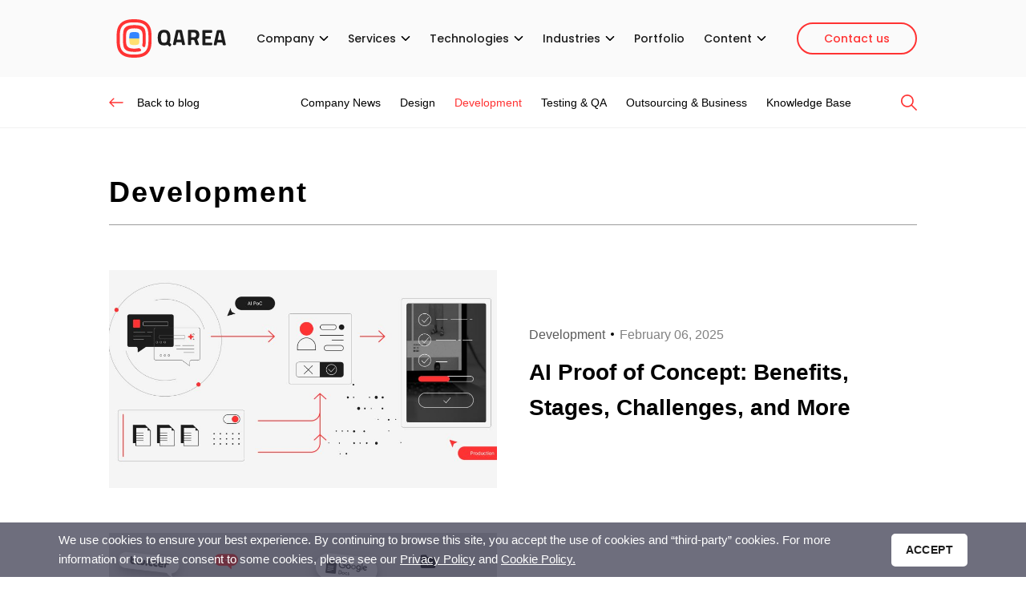

--- FILE ---
content_type: text/html; charset=UTF-8
request_url: https://qarea.com/blog/category/development/page/4
body_size: 17564
content:
<!DOCTYPE HTML><html lang="en"><head> <script defer id="cookieWarn" type="text/javascript" src="https://qarea.com/wp-content/themes/qarea/js/cookie-warn.min.js?x92843"
            data-lang-en="{
             'text':'We use cookies to ensure your best experience. By continuing to browse this site, you accept the use of cookies and “third-party” cookies. For more information or to refuse consent to some cookies, please see our ',
             'accept_text': 'Accept',
             'more_text': 'Privacy Policy',
             'more_text2': 'Cookie Policy.',
             'more_link': '/privacy-policy',
             'more_link2': '/cookie-policy'
            }"
            data-expire="20 * 365"
            data-delay="120"
    ></script> <script defer type="text/javascript" src="https://code.jquery.com/jquery-3.6.0.min.js"></script> <script defer src="[data-uri]"></script> <meta http-equiv="Content-Type" content="text/html; charset=utf-8" /><meta name="viewport" content="width=device-width, maximum-scale=1"/><meta name="apple-mobile-web-app-status-bar-style" content="black" /><meta name="format-detection" content="telephone=no" /><meta property="og:updated_time" content="2025-10-16T10:38:15+00:00" />  <script defer src="[data-uri]"></script>  <script defer src="[data-uri]"></script> <meta name='robots' content='index, follow, max-image-preview:large, max-snippet:-1, max-video-preview:-1' /><style>img:is([sizes="auto" i], [sizes^="auto," i]) { contain-intrinsic-size: 3000px 1500px }</style><title>Development Category | QArea Company Blog | Page 4</title><meta name="description" content="The IT Outsourcing landscape is changing rapidly. Here, we’ll try to keep you in the loop with practical tips, development insights, and industry news about Development." /><link rel="stylesheet" media="print" onload="this.onload=null;this.media='all';" id="ao_optimized_gfonts" href="https://fonts.googleapis.com/css?family=Poppins:400,500,600,800&amp;display=swap"><link rel="canonical" href="https://qarea.com/blog/category/development/page/4" /><link rel="prev" href="https://qarea.com/blog/category/development/page/3" /><link rel="next" href="https://qarea.com/blog/category/development/page/5" /> <script defer type="application/ld+json" class="yoast-schema-graph">{"@context":"https://schema.org","@graph":[{"@type":"CollectionPage","@id":"https://qarea.com/blog/category/development","url":"https://qarea.com/blog/category/development","name":"Development Category | QArea Company Blog","isPartOf":{"@id":"https://qarea.com/#website"},"primaryImageOfPage":{"@id":"https://qarea.com/blog/category/development#primaryimage"},"image":{"@id":"https://qarea.com/blog/category/development#primaryimage"},"thumbnailUrl":"https://qarea.com/wp-content/uploads/2023/07/1-How-Much-Does-Custom-Software-Development-Cost-in-2023_.png","description":"The IT Outsourcing landscape is changing rapidly. Here, we’ll try to keep you in the loop with practical tips, development insights, and industry news about Development.","breadcrumb":{"@id":"https://qarea.com/blog/category/development#breadcrumb"},"inLanguage":"en-US"},{"@type":"ImageObject","inLanguage":"en-US","@id":"https://qarea.com/blog/category/development#primaryimage","url":"https://qarea.com/wp-content/uploads/2023/07/1-How-Much-Does-Custom-Software-Development-Cost-in-2023_.png","contentUrl":"https://qarea.com/wp-content/uploads/2023/07/1-How-Much-Does-Custom-Software-Development-Cost-in-2023_.png","width":1920,"height":960,"caption":"How Much Does Custom Software Development Cost in 2023"},{"@type":"BreadcrumbList","@id":"https://qarea.com/blog/category/development#breadcrumb","itemListElement":[{"@type":"ListItem","position":1,"name":"Home","item":"https://qarea.com/"},{"@type":"ListItem","position":2,"name":"Development"}]},{"@type":"WebSite","@id":"https://qarea.com/#website","url":"https://qarea.com/","name":"Software Development Company","description":"","publisher":{"@id":"https://qarea.com/#organization"},"potentialAction":[{"@type":"SearchAction","target":{"@type":"EntryPoint","urlTemplate":"https://qarea.com/?s={search_term_string}"},"query-input":{"@type":"PropertyValueSpecification","valueRequired":true,"valueName":"search_term_string"}}],"inLanguage":"en-US"},{"@type":"Organization","@id":"https://qarea.com/#organization","name":"QArea Company","url":"https://qarea.com/","logo":{"@type":"ImageObject","inLanguage":"en-US","@id":"https://qarea.com/#/schema/logo/image/","url":"https://qarea.com/wp-content/uploads/2018/10/logo-02.jpg","contentUrl":"https://qarea.com/wp-content/uploads/2018/10/logo-02.jpg","width":2048,"height":2048,"caption":"QArea Company"},"image":{"@id":"https://qarea.com/#/schema/logo/image/"}}]}</script> <link rel='dns-prefetch' href='//cdnjs.cloudflare.com' /><link rel='dns-prefetch' href='//cdn.jsdelivr.net' /><link rel='dns-prefetch' href='//cdn.polyfill.io' /><link href='https://fonts.gstatic.com' crossorigin='anonymous' rel='preconnect' /><style>.lazyload,
			.lazyloading {
				max-width: 100%;
			}</style><style id='classic-theme-styles-inline-css'>/*! This file is auto-generated */
.wp-block-button__link{color:#fff;background-color:#32373c;border-radius:9999px;box-shadow:none;text-decoration:none;padding:calc(.667em + 2px) calc(1.333em + 2px);font-size:1.125em}.wp-block-file__button{background:#32373c;color:#fff;text-decoration:none}</style><link rel='stylesheet' id='qarea_gblocks-cgb-style-css-css' href='https://qarea.com/wp-content/plugins/qarea-gblocks/dist/blocks.style.build.css?x92843' media='all' /><link rel='stylesheet' id='ultimate_blocks-cgb-style-css-css' href='https://qarea.com/wp-content/plugins/ultimate-blocks/dist/blocks.style.build.css?x92843' media='all' /><style id='kia-post-subtitle-style-inline-css'>.wp-block-kia-post-subtitle{box-sizing:border-box;word-break:break-word}.wp-block-kia-post-subtitle a{display:inline-block}.wp-block-kia-post-subtitle.no-subtitle{opacity:.333}</style><style id='global-styles-inline-css'>:root{--wp--preset--aspect-ratio--square: 1;--wp--preset--aspect-ratio--4-3: 4/3;--wp--preset--aspect-ratio--3-4: 3/4;--wp--preset--aspect-ratio--3-2: 3/2;--wp--preset--aspect-ratio--2-3: 2/3;--wp--preset--aspect-ratio--16-9: 16/9;--wp--preset--aspect-ratio--9-16: 9/16;--wp--preset--color--black: #000000;--wp--preset--color--cyan-bluish-gray: #abb8c3;--wp--preset--color--white: #ffffff;--wp--preset--color--pale-pink: #f78da7;--wp--preset--color--vivid-red: #cf2e2e;--wp--preset--color--luminous-vivid-orange: #ff6900;--wp--preset--color--luminous-vivid-amber: #fcb900;--wp--preset--color--light-green-cyan: #7bdcb5;--wp--preset--color--vivid-green-cyan: #00d084;--wp--preset--color--pale-cyan-blue: #8ed1fc;--wp--preset--color--vivid-cyan-blue: #0693e3;--wp--preset--color--vivid-purple: #9b51e0;--wp--preset--color--brand: #ff3333;--wp--preset--color--brand-lightened: #ec554f;--wp--preset--color--dark: #111111;--wp--preset--color--dark-title: #202020;--wp--preset--color--light: #fafafa;--wp--preset--color--gray-background: #f6f6f6;--wp--preset--color--light-gray: #bdbdbd;--wp--preset--color--dark-gray: #3F3F3F;--wp--preset--color--transparent: transparent;--wp--preset--gradient--vivid-cyan-blue-to-vivid-purple: linear-gradient(135deg,rgba(6,147,227,1) 0%,rgb(155,81,224) 100%);--wp--preset--gradient--light-green-cyan-to-vivid-green-cyan: linear-gradient(135deg,rgb(122,220,180) 0%,rgb(0,208,130) 100%);--wp--preset--gradient--luminous-vivid-amber-to-luminous-vivid-orange: linear-gradient(135deg,rgba(252,185,0,1) 0%,rgba(255,105,0,1) 100%);--wp--preset--gradient--luminous-vivid-orange-to-vivid-red: linear-gradient(135deg,rgba(255,105,0,1) 0%,rgb(207,46,46) 100%);--wp--preset--gradient--very-light-gray-to-cyan-bluish-gray: linear-gradient(135deg,rgb(238,238,238) 0%,rgb(169,184,195) 100%);--wp--preset--gradient--cool-to-warm-spectrum: linear-gradient(135deg,rgb(74,234,220) 0%,rgb(151,120,209) 20%,rgb(207,42,186) 40%,rgb(238,44,130) 60%,rgb(251,105,98) 80%,rgb(254,248,76) 100%);--wp--preset--gradient--blush-light-purple: linear-gradient(135deg,rgb(255,206,236) 0%,rgb(152,150,240) 100%);--wp--preset--gradient--blush-bordeaux: linear-gradient(135deg,rgb(254,205,165) 0%,rgb(254,45,45) 50%,rgb(107,0,62) 100%);--wp--preset--gradient--luminous-dusk: linear-gradient(135deg,rgb(255,203,112) 0%,rgb(199,81,192) 50%,rgb(65,88,208) 100%);--wp--preset--gradient--pale-ocean: linear-gradient(135deg,rgb(255,245,203) 0%,rgb(182,227,212) 50%,rgb(51,167,181) 100%);--wp--preset--gradient--electric-grass: linear-gradient(135deg,rgb(202,248,128) 0%,rgb(113,206,126) 100%);--wp--preset--gradient--midnight: linear-gradient(135deg,rgb(2,3,129) 0%,rgb(40,116,252) 100%);--wp--preset--font-size--small: 13px;--wp--preset--font-size--medium: 20px;--wp--preset--font-size--large: 36px;--wp--preset--font-size--x-large: 42px;--wp--preset--spacing--20: 0.44rem;--wp--preset--spacing--30: 0.67rem;--wp--preset--spacing--40: 1rem;--wp--preset--spacing--50: 1.5rem;--wp--preset--spacing--60: 2.25rem;--wp--preset--spacing--70: 3.38rem;--wp--preset--spacing--80: 5.06rem;--wp--preset--shadow--natural: 6px 6px 9px rgba(0, 0, 0, 0.2);--wp--preset--shadow--deep: 12px 12px 50px rgba(0, 0, 0, 0.4);--wp--preset--shadow--sharp: 6px 6px 0px rgba(0, 0, 0, 0.2);--wp--preset--shadow--outlined: 6px 6px 0px -3px rgba(255, 255, 255, 1), 6px 6px rgba(0, 0, 0, 1);--wp--preset--shadow--crisp: 6px 6px 0px rgba(0, 0, 0, 1);}:where(.is-layout-flex){gap: 0.5em;}:where(.is-layout-grid){gap: 0.5em;}body .is-layout-flex{display: flex;}.is-layout-flex{flex-wrap: wrap;align-items: center;}.is-layout-flex > :is(*, div){margin: 0;}body .is-layout-grid{display: grid;}.is-layout-grid > :is(*, div){margin: 0;}:where(.wp-block-columns.is-layout-flex){gap: 2em;}:where(.wp-block-columns.is-layout-grid){gap: 2em;}:where(.wp-block-post-template.is-layout-flex){gap: 1.25em;}:where(.wp-block-post-template.is-layout-grid){gap: 1.25em;}.has-black-color{color: var(--wp--preset--color--black) !important;}.has-cyan-bluish-gray-color{color: var(--wp--preset--color--cyan-bluish-gray) !important;}.has-white-color{color: var(--wp--preset--color--white) !important;}.has-pale-pink-color{color: var(--wp--preset--color--pale-pink) !important;}.has-vivid-red-color{color: var(--wp--preset--color--vivid-red) !important;}.has-luminous-vivid-orange-color{color: var(--wp--preset--color--luminous-vivid-orange) !important;}.has-luminous-vivid-amber-color{color: var(--wp--preset--color--luminous-vivid-amber) !important;}.has-light-green-cyan-color{color: var(--wp--preset--color--light-green-cyan) !important;}.has-vivid-green-cyan-color{color: var(--wp--preset--color--vivid-green-cyan) !important;}.has-pale-cyan-blue-color{color: var(--wp--preset--color--pale-cyan-blue) !important;}.has-vivid-cyan-blue-color{color: var(--wp--preset--color--vivid-cyan-blue) !important;}.has-vivid-purple-color{color: var(--wp--preset--color--vivid-purple) !important;}.has-black-background-color{background-color: var(--wp--preset--color--black) !important;}.has-cyan-bluish-gray-background-color{background-color: var(--wp--preset--color--cyan-bluish-gray) !important;}.has-white-background-color{background-color: var(--wp--preset--color--white) !important;}.has-pale-pink-background-color{background-color: var(--wp--preset--color--pale-pink) !important;}.has-vivid-red-background-color{background-color: var(--wp--preset--color--vivid-red) !important;}.has-luminous-vivid-orange-background-color{background-color: var(--wp--preset--color--luminous-vivid-orange) !important;}.has-luminous-vivid-amber-background-color{background-color: var(--wp--preset--color--luminous-vivid-amber) !important;}.has-light-green-cyan-background-color{background-color: var(--wp--preset--color--light-green-cyan) !important;}.has-vivid-green-cyan-background-color{background-color: var(--wp--preset--color--vivid-green-cyan) !important;}.has-pale-cyan-blue-background-color{background-color: var(--wp--preset--color--pale-cyan-blue) !important;}.has-vivid-cyan-blue-background-color{background-color: var(--wp--preset--color--vivid-cyan-blue) !important;}.has-vivid-purple-background-color{background-color: var(--wp--preset--color--vivid-purple) !important;}.has-black-border-color{border-color: var(--wp--preset--color--black) !important;}.has-cyan-bluish-gray-border-color{border-color: var(--wp--preset--color--cyan-bluish-gray) !important;}.has-white-border-color{border-color: var(--wp--preset--color--white) !important;}.has-pale-pink-border-color{border-color: var(--wp--preset--color--pale-pink) !important;}.has-vivid-red-border-color{border-color: var(--wp--preset--color--vivid-red) !important;}.has-luminous-vivid-orange-border-color{border-color: var(--wp--preset--color--luminous-vivid-orange) !important;}.has-luminous-vivid-amber-border-color{border-color: var(--wp--preset--color--luminous-vivid-amber) !important;}.has-light-green-cyan-border-color{border-color: var(--wp--preset--color--light-green-cyan) !important;}.has-vivid-green-cyan-border-color{border-color: var(--wp--preset--color--vivid-green-cyan) !important;}.has-pale-cyan-blue-border-color{border-color: var(--wp--preset--color--pale-cyan-blue) !important;}.has-vivid-cyan-blue-border-color{border-color: var(--wp--preset--color--vivid-cyan-blue) !important;}.has-vivid-purple-border-color{border-color: var(--wp--preset--color--vivid-purple) !important;}.has-vivid-cyan-blue-to-vivid-purple-gradient-background{background: var(--wp--preset--gradient--vivid-cyan-blue-to-vivid-purple) !important;}.has-light-green-cyan-to-vivid-green-cyan-gradient-background{background: var(--wp--preset--gradient--light-green-cyan-to-vivid-green-cyan) !important;}.has-luminous-vivid-amber-to-luminous-vivid-orange-gradient-background{background: var(--wp--preset--gradient--luminous-vivid-amber-to-luminous-vivid-orange) !important;}.has-luminous-vivid-orange-to-vivid-red-gradient-background{background: var(--wp--preset--gradient--luminous-vivid-orange-to-vivid-red) !important;}.has-very-light-gray-to-cyan-bluish-gray-gradient-background{background: var(--wp--preset--gradient--very-light-gray-to-cyan-bluish-gray) !important;}.has-cool-to-warm-spectrum-gradient-background{background: var(--wp--preset--gradient--cool-to-warm-spectrum) !important;}.has-blush-light-purple-gradient-background{background: var(--wp--preset--gradient--blush-light-purple) !important;}.has-blush-bordeaux-gradient-background{background: var(--wp--preset--gradient--blush-bordeaux) !important;}.has-luminous-dusk-gradient-background{background: var(--wp--preset--gradient--luminous-dusk) !important;}.has-pale-ocean-gradient-background{background: var(--wp--preset--gradient--pale-ocean) !important;}.has-electric-grass-gradient-background{background: var(--wp--preset--gradient--electric-grass) !important;}.has-midnight-gradient-background{background: var(--wp--preset--gradient--midnight) !important;}.has-small-font-size{font-size: var(--wp--preset--font-size--small) !important;}.has-medium-font-size{font-size: var(--wp--preset--font-size--medium) !important;}.has-large-font-size{font-size: var(--wp--preset--font-size--large) !important;}.has-x-large-font-size{font-size: var(--wp--preset--font-size--x-large) !important;}
:where(.wp-block-post-template.is-layout-flex){gap: 1.25em;}:where(.wp-block-post-template.is-layout-grid){gap: 1.25em;}
:where(.wp-block-columns.is-layout-flex){gap: 2em;}:where(.wp-block-columns.is-layout-grid){gap: 2em;}
:root :where(.wp-block-pullquote){font-size: 1.5em;line-height: 1.6;}</style><link rel='stylesheet' id='contact-form-7-css' href='https://qarea.com/wp-content/plugins/contact-form-7/includes/css/styles.css?x92843' media='all' /><link rel='stylesheet' id='ub-extension-style-css-css' href='https://qarea.com/wp-content/plugins/ultimate-blocks/src/extensions/style.css?x92843' media='all' /><link rel='stylesheet' id='ppress-frontend-css' href='https://qarea.com/wp-content/plugins/wp-user-avatar/assets/css/frontend.min.css?x92843' media='all' /><link rel='stylesheet' id='ppress-flatpickr-css' href='https://qarea.com/wp-content/plugins/wp-user-avatar/assets/flatpickr/flatpickr.min.css?x92843' media='all' /><link rel='stylesheet' id='ppress-select2-css' href='https://qarea.com/wp-content/plugins/wp-user-avatar/assets/select2/select2.min.css?x92843' media='all' /><link rel='stylesheet' id='all-css' href='https://qarea.com/wp-content/themes/qarea/css/revisions/all-f54144a8bb.min.css?x92843' media='all' /><link rel='stylesheet' id='sprites-css' href='https://qarea.com/wp-content/themes/qarea/css/sprites.min.css?x92843' media='all' /><link rel='stylesheet' id='fontawesome-css' href='https://qarea.com/wp-content/themes/qarea/common_css/fontawesome.min.css?x92843' media='all' /><link rel='stylesheet' id='regular-css' href='https://qarea.com/wp-content/themes/qarea/common_css/regular.min.css?x92843' media='all' /><link rel='stylesheet' id='solid-css' href='https://qarea.com/wp-content/themes/qarea/common_css/solid.min.css?x92843' media='all' /><link rel='stylesheet' id='brands-css' href='https://qarea.com/wp-content/themes/qarea/common_css/brands.min.css?x92843' media='all' /><link rel='stylesheet' id='style-common-css' href='https://qarea.com/wp-content/themes/qarea/common_css/style-common.css?x92843' media='all' /><link rel='stylesheet' id='fancybox-css-css' href='https://qarea.com/wp-content/themes/qarea/html_templates/gutenberg_blocks/css/jquery.fancybox.min.css?x92843' media='all' /><link rel='stylesheet' id='vendors-v2-css' href='https://qarea.com/wp-content/themes/qarea/webpack-wp-3/dist/assets/css/vendors~common.css?x92843' media='all' /><link rel='stylesheet' id='common-v2-css' href='https://qarea.com/wp-content/themes/qarea/webpack-wp-3/dist/assets/css/common.css?x92843' media='all' /><link rel='stylesheet' id='gb-pages-css' href='https://qarea.com/wp-content/themes/qarea/common_css/gb-pages.css?x92843' media='all' /><link rel='stylesheet' id='style-v2-css' href='https://qarea.com/wp-content/themes/qarea/assets3/css/custom-dynamic.css?x92843' media='all' /><link rel='stylesheet' id='singular-v3-css-css' href='https://qarea.com/wp-content/themes/qarea/common_css/post.css?x92843' media='all' /><link rel='stylesheet' id='gutenbergcss-css' href='https://qarea.com/wp-content/themes/qarea/css/styles.min.css?x92843' media='all' /> <script defer src="https://cdnjs.cloudflare.com/ajax/libs/jquery/3.6.0/jquery.min.js" id="jquery-js"></script> <script defer src="https://qarea.com/wp-content/plugins/wp-user-avatar/assets/flatpickr/flatpickr.min.js?x92843" id="ppress-flatpickr-js"></script> <script defer src="https://qarea.com/wp-content/plugins/wp-user-avatar/assets/select2/select2.min.js?x92843" id="ppress-select2-js"></script> <link rel="https://api.w.org/" href="https://qarea.com/wp-json/" /><link rel="alternate" title="JSON" type="application/json" href="https://qarea.com/wp-json/wp/v2/categories/129" /><link rel="EditURI" type="application/rsd+xml" title="RSD" href="https://qarea.com/xmlrpc.php?rsd" /><style>#qarea-tabbed-content-7a1e9501-dfdc-4631-bca4-76081a6d326b .wp-block-qarea-tabbed-content-tab-title-wrap{ background-color: initial; border-color:#bdbdbd; color:#bdbdbd; } #qarea-tabbed-content-7a1e9501-dfdc-4631-bca4-76081a6d326b .wp-block-qarea-tabbed-content-tab-title-wrap.active, #qarea-tabbed-content-7a1e9501-dfdc-4631-bca4-76081a6d326b .wp-block-qarea-tabbed-content-tab-title-vertical-wrap.active,#qarea-tabbed-content-7a1e9501-dfdc-4631-bca4-76081a6d326b .wp-block-qarea-tabbed-content-accordion-toggle.active{ background-color: #fffff; border-color: #fffff; color: #f33; }#qarea-tabbed-content-7a1e9501-dfdc-4631-bca4-76081a6d326b .wp-block-qarea-tabbed-content-tabs-title{ justify-content: flex-start; } #qarea-tabbed-content-7a1e9501-dfdc-4631-bca4-76081a6d326b .wp-block-qarea-tabbed-content-tab-title-wrap:nth-child(1){ text-align: left; } #qarea-tabbed-content-7a1e9501-dfdc-4631-bca4-76081a6d326b .wp-block-qarea-tabbed-content-tab-title-wrap:nth-child(2){ text-align: left; } #qarea-tabbed-content-7a1e9501-dfdc-4631-bca4-76081a6d326b .wp-block-qarea-tabbed-content-tab-title-wrap:nth-child(3){ text-align: left; }</style> <script defer src="[data-uri]"></script> <style>.no-js img.lazyload {
				display: none;
			}

			figure.wp-block-image img.lazyloading {
				min-width: 150px;
			}

			.lazyload,
			.lazyloading {
				--smush-placeholder-width: 100px;
				--smush-placeholder-aspect-ratio: 1/1;
				width: var(--smush-image-width, var(--smush-placeholder-width)) !important;
				aspect-ratio: var(--smush-image-aspect-ratio, var(--smush-placeholder-aspect-ratio)) !important;
			}

						.lazyload, .lazyloading {
				opacity: 0;
			}

			.lazyloaded {
				opacity: 1;
				transition: opacity 400ms;
				transition-delay: 0ms;
			}</style><meta property="og:locale" content="en_US"/><meta property="og:site_name" content="Software Development Company"/><meta property="og:title" content="Development Category | QArea Company Blog | Page 4"/><meta property="og:url" content="https://qarea.com/blog/category/development/page/4"/><meta property="og:type" content="article"/><meta property="og:description" content="The IT Outsourcing landscape is changing rapidly. Here, we’ll try to keep you in the loop with practical tips, development insights, and industry news about Development."/><meta property="og:image" content="https://qarea.com/wp-content/uploads/2018/10/facebook_cover_2.png"/><meta property="og:image:url" content="https://qarea.com/wp-content/uploads/2018/10/facebook_cover_2.png"/><meta property="og:image:secure_url" content="https://qarea.com/wp-content/uploads/2018/10/facebook_cover_2.png"/><meta property="og:image:width" content="1200"/><meta property="og:image:height" content="444"/><meta property="article:publisher" content="https://www.facebook.com/qarea.inc"/><meta name="twitter:title" content="Development Category | QArea Company Blog | Page 4"/><meta name="twitter:url" content="https://qarea.com/blog/category/development/page/4"/><meta name="twitter:description" content="The IT Outsourcing landscape is changing rapidly. Here, we’ll try to keep you in the loop with practical tips, development insights, and industry news about Development."/><meta name="twitter:image" content="https://qarea.com/wp-content/uploads/2018/10/facebook_cover_2.png"/><meta name="twitter:card" content="summary_large_image"/><meta name="twitter:url" content="https://qarea.com/blog/custom-software-development-cost"><meta name="twitter:domain" content="https://qarea.com"></head><body class="page-blog-custom-software-development-cost blog-general " > <noscript> <iframe src="https://www.googletagmanager.com/ns.html?id=GTM-MPM4TMM" height="0" width="0" style="display:none;visibility:hidden"></iframe> </noscript><div class="wrapper"><header class="header "><div class="header-holder "><div class="container"><div class="logo"> <a href="https://qarea.com"> <img class="no-lazy" src="https://qarea.com/wp-content/uploads/2022/03/QArea_logo_ua_light.svg?x92843" alt="Qarea Logotype" width="159" height="56"> </a></div><nav class="nav"><div class="nav-opener"><span></span></div><div class="nav-drop"><ul id="menu-header-menu" class="nav-menu"><li class="with-drop" class="menu-item menu-item-type-post_type menu-item-object-page menu-item-has-children menu-item-17611"><a class="acc-head" href="https://qarea.com/company">Company</a><div class='drop active'><ul class="sub-drop"><li class="menu-item menu-item-type-post_type menu-item-object-page menu-item-26691"><a  href="https://qarea.com/pricing" class="menu-image-title-after menu-image-not-hovered"><img width="16" height="16" src="https://qarea.com/wp-content/uploads/2019/11/wallet.svg?x92843" class="menu-image menu-image-title-after" alt="wallet" decoding="async" /><span class="menu-image-title-after menu-image-title">Pricing</span></a></li><li class="menu-item menu-item-type-post_type menu-item-object-page menu-item-17612"><a  href="https://qarea.com/outsourcing-pricing-models" class="menu-image-title-after menu-image-not-hovered"><img width="16" height="16" src="https://qarea.com/wp-content/uploads/2019/11/menu_icn_business_models.svg?x92843" class="menu-image menu-image-title-after" alt="" decoding="async" /><span class="menu-image-title-after menu-image-title">Business Models</span></a></li><li class="menu-item menu-item-type-post_type menu-item-object-page menu-item-has-children menu-item-17615"><a  href="https://qarea.com/careers" class="menu-image-title-after menu-image-not-hovered"><img width="16" height="16" src="https://qarea.com/wp-content/uploads/2019/11/menu_icn_career.svg?x92843" class="menu-image menu-image-title-after" alt="" decoding="async" /><span class="menu-image-title-after menu-image-title">Career</span></a><ul><li class="menu-item menu-item-type-post_type menu-item-object-page menu-item-26793"><a  href="https://qarea.com/careers/opportunity">Culture &#038; Opportunities</a></li></ul></li><li class="menu-item menu-item-type-post_type menu-item-object-page menu-item-24551"><a  href="https://qarea.com/our-team" class="menu-image-title-after menu-image-not-hovered"><img width="16" height="13" src="https://qarea.com/wp-content/uploads/2019/11/our-team.svg?x92843" class="menu-image menu-image-title-after" alt="our-team" decoding="async" /><span class="menu-image-title-after menu-image-title">Our Team</span></a></li><li class="menu-item menu-item-type-post_type menu-item-object-page menu-item-has-children menu-item-24949"><a  href="https://qarea.com/company" class="menu-image-title-after menu-image-not-hovered"><img width="16" height="16" src="https://qarea.com/wp-content/uploads/2019/11/about_us.svg?x92843" class="menu-image menu-image-title-after" alt="about_us" decoding="async" /><span class="menu-image-title-after menu-image-title">About Us</span></a><ul><li class="menu-item menu-item-type-post_type menu-item-object-page menu-item-32660"><a  href="https://qarea.com/testimonials-and-awards">Awards &#038; Testimonials</a></li><li class="menu-item menu-item-type-post_type menu-item-object-page menu-item-48274"><a  href="https://qarea.com/partnership">Partnership</a></li></ul></li></ul></div></li><li class="with-drop" class="menu-item menu-item-type-post_type menu-item-object-page menu-item-has-children menu-item-17616"><a class="acc-head" href="https://qarea.com/services">Services</a><div class='drop active'><ul class="sub-drop"><li class="menu-item menu-item-type-post_type menu-item-object-page menu-item-17617"><a  href="https://qarea.com/services/ui-ux-design" class="menu-image-title-after menu-image-not-hovered"><img width="16" height="16" src="https://qarea.com/wp-content/uploads/2019/11/menu_icn_design.svg?x92843" class="menu-image menu-image-title-after" alt="" decoding="async" /><span class="menu-image-title-after menu-image-title">Design</span></a></li><li class="menu-item menu-item-type-post_type menu-item-object-page menu-item-has-children menu-item-17618"><a  href="https://qarea.com/services/custom-software-development" class="menu-image-title-after menu-image-not-hovered"><img width="16" height="16" src="https://qarea.com/wp-content/uploads/2019/11/menu_icn_development.svg?x92843" class="menu-image menu-image-title-after" alt="" decoding="async" /><span class="menu-image-title-after menu-image-title">Development</span></a><ul><li class="menu-item menu-item-type-post_type menu-item-object-page menu-item-17619"><a  href="https://qarea.com/services/web-development">Web Development</a></li><li class="menu-item menu-item-type-post_type menu-item-object-page menu-item-40152"><a  href="https://qarea.com/services/website-development">Website Development</a></li><li class="menu-item menu-item-type-post_type menu-item-object-page menu-item-40151"><a  href="https://qarea.com/services/saas-development">SaaS Development</a></li><li class="menu-item menu-item-type-post_type menu-item-object-page menu-item-17620"><a  href="https://qarea.com/services/application-development">Mobile App Development</a></li><li class="menu-item menu-item-type-post_type menu-item-object-page menu-item-17621"><a  href="https://qarea.com/services/product-development">Product Development</a></li><li class="menu-item menu-item-type-post_type menu-item-object-page menu-item-57603"><a  href="https://qarea.com/services/ai-development">AI Software Development</a></li><li class="menu-item menu-item-type-post_type menu-item-object-page menu-item-33963"><a  href="https://qarea.com/services/mvp-development">MVP Development</a></li><li class="menu-item menu-item-type-post_type menu-item-object-page menu-item-57349"><a  href="https://qarea.com/services/api">API Development</a></li><li class="menu-item menu-item-type-post_type menu-item-object-page menu-item-17622"><a  href="https://qarea.com/services/devops">DevOps</a></li><li class="menu-item menu-item-type-post_type menu-item-object-page menu-item-53030"><a  href="https://qarea.com/services/google-cloud">Google Cloud</a></li></ul></li><li class="menu-item menu-item-type-post_type menu-item-object-page menu-item-17623"><a  href="https://qarea.com/services/testing-and-qa" class="menu-image-title-after menu-image-not-hovered"><img width="16" height="16" src="https://qarea.com/wp-content/uploads/2019/11/menu_icn_testing.svg?x92843" class="menu-image menu-image-title-after" alt="" decoding="async" /><span class="menu-image-title-after menu-image-title">Testing &#038; QA</span></a></li><li class="menu-item menu-item-type-post_type menu-item-object-page menu-item-25317"><a  href="https://qarea.com/services/it-consulting" class="menu-image-title-after menu-image-not-hovered"><img width="15" height="15" src="https://qarea.com/wp-content/uploads/2019/11/consulting.svg?x92843" class="menu-image menu-image-title-after" alt="it consulting" decoding="async" /><span class="menu-image-title-after menu-image-title">IT Consulting</span></a></li><li class="menu-item menu-item-type-post_type menu-item-object-page menu-item-33964"><a  href="https://qarea.com/services/dedicated-development-teams" class="menu-image-title-after menu-image-not-hovered"><img width="36" height="36" src="https://qarea.com/wp-content/uploads/2022/03/dev_teams_32.svg?x92843" class="menu-image menu-image-title-after" alt="" decoding="async" /><span class="menu-image-title-after menu-image-title">Dedicated Development Teams</span></a></li><li class="menu-item menu-item-type-post_type menu-item-object-page menu-item-44435"><a  href="https://qarea.com/services/fractional-cto" class="menu-image-title-after menu-image-not-hovered"><img width="16" height="16" src="https://qarea.com/wp-content/uploads/2023/03/cto.svg?x92843" class="menu-image menu-image-title-after" alt="CTO as a service" decoding="async" /><span class="menu-image-title-after menu-image-title">CTO as a Service</span></a></li></ul></div></li><li class="with-drop" class="menu-item menu-item-type-custom menu-item-object-custom menu-item-has-children menu-item-17681"><a class="acc-head" href="/hire-developers">Technologies</a><div class='drop active'><ul class="sub-drop"><li class="menu-item menu-item-type-post_type menu-item-object-page menu-item-has-children menu-item-17625"><a  href="https://qarea.com/hire-developers/front-end" class="menu-image-title-after menu-image-not-hovered"><img width="16" height="16" src="https://qarea.com/wp-content/uploads/2019/11/menu_icn_frontend.svg?x92843" class="menu-image menu-image-title-after" alt="" decoding="async" /><span class="menu-image-title-after menu-image-title">Front-End</span></a><ul><li class="menu-item menu-item-type-post_type menu-item-object-page menu-item-37691"><a  href="https://qarea.com/hire-developers/react">React.js</a></li><li class="menu-item menu-item-type-post_type menu-item-object-page menu-item-37735"><a  href="https://qarea.com/hire-developers/angular">Angular</a></li></ul></li><li class="menu-item menu-item-type-post_type menu-item-object-page menu-item-has-children menu-item-17631"><a  href="https://qarea.com/hire-developers/back-end" class="menu-image-title-after menu-image-not-hovered"><img width="17" height="16" src="https://qarea.com/wp-content/uploads/2019/11/menu_icn_backend.svg?x92843" class="menu-image menu-image-title-after" alt="" decoding="async" /><span class="menu-image-title-after menu-image-title">Back-end</span></a><ul><li class="menu-item menu-item-type-post_type menu-item-object-page menu-item-39472"><a  href="https://qarea.com/hire-developers/nodejs">Node.js</a></li><li class="menu-item menu-item-type-post_type menu-item-object-page menu-item-37722"><a  href="https://qarea.com/hire-developers/dot-net">.NET</a></li><li class="menu-item menu-item-type-post_type menu-item-object-page menu-item-32800"><a  href="https://qarea.com/hire-developers/c-sharp">C#</a></li><li class="menu-item menu-item-type-post_type menu-item-object-page menu-item-32803"><a  href="https://qarea.com/hire-developers/php">PHP</a></li></ul></li><li class="menu-item menu-item-type-post_type menu-item-object-page menu-item-has-children menu-item-17627"><a  href="https://qarea.com/hire-developers/mobile" class="menu-image-title-after menu-image-not-hovered"><img width="16" height="16" src="https://qarea.com/wp-content/uploads/2019/11/menu_icn_mobile.svg?x92843" class="menu-image menu-image-title-after" alt="" decoding="async" /><span class="menu-image-title-after menu-image-title">Mobile</span></a><ul><li class="menu-item menu-item-type-post_type menu-item-object-page menu-item-37742"><a  href="https://qarea.com/hire-developers/react-native">React Native</a></li></ul></li><li class="menu-item menu-item-type-post_type menu-item-object-page menu-item-17630"><a  href="https://qarea.com/hire-developers/qa" class="menu-image-title-after menu-image-not-hovered"><img width="16" height="16" src="https://qarea.com/wp-content/uploads/2019/11/menu_icn_testing.svg?x92843" class="menu-image menu-image-title-after" alt="" decoding="async" /><span class="menu-image-title-after menu-image-title">Quality Assurance</span></a></li><li class="menu-item menu-item-type-post_type menu-item-object-page menu-item-has-children menu-item-17629"><a  href="https://qarea.com/hire-developers/cms-crm-erp" class="menu-image-title-after menu-image-not-hovered"><img width="16" height="16" src="https://qarea.com/wp-content/uploads/2019/11/menu_icn_business_content.svg?x92843" class="menu-image menu-image-title-after" alt="" decoding="async" /><span class="menu-image-title-after menu-image-title">Business &#038; Content Management</span></a><ul><li class="menu-item menu-item-type-post_type menu-item-object-page menu-item-40099"><a  href="https://qarea.com/hire-developers/wordpress">WordPress</a></li><li class="menu-item menu-item-type-post_type menu-item-object-page menu-item-33962"><a  href="https://qarea.com/hire-developers/odoo">Odoo</a></li></ul></li></ul></div></li><li class="with-drop" class="menu-item menu-item-type-post_type menu-item-object-page menu-item-has-children menu-item-23748"><a class="acc-head" href="https://qarea.com/industries">Industries</a><div class='drop active'><ul class="sub-drop"><li class="menu-item menu-item-type-post_type menu-item-object-page menu-item-17633"><a  href="https://qarea.com/industries/ecommerce" class="menu-image-title-after menu-image-not-hovered"><img width="16" height="16" src="https://qarea.com/wp-content/uploads/2019/11/menu_icn_ecommerce.svg?x92843" class="menu-image menu-image-title-after" alt="" decoding="async" /><span class="menu-image-title-after menu-image-title">eCommerce</span></a></li><li class="menu-item menu-item-type-post_type menu-item-object-page menu-item-has-children menu-item-17638"><a  href="https://qarea.com/industries/healthcare" class="menu-image-title-after menu-image-not-hovered"><img width="16" height="16" src="https://qarea.com/wp-content/uploads/2019/11/menu_icn_healthcare.svg?x92843" class="menu-image menu-image-title-after" alt="" decoding="async" /><span class="menu-image-title-after menu-image-title">Healthcare</span></a><ul><li class="menu-item menu-item-type-post_type menu-item-object-page menu-item-49335"><a  href="https://qarea.com/industries/healthcare/telemedicine">Telemedicine</a></li></ul></li><li class="menu-item menu-item-type-post_type menu-item-object-page menu-item-17639"><a  href="https://qarea.com/industries/media-and-entertainment" class="menu-image-title-after menu-image-not-hovered"><img width="16" height="16" src="https://qarea.com/wp-content/uploads/2019/11/menu_icn_entertainment.svg?x92843" class="menu-image menu-image-title-after" alt="" decoding="async" /><span class="menu-image-title-after menu-image-title">Entertainment</span></a></li><li class="menu-item menu-item-type-post_type menu-item-object-page menu-item-17640"><a  href="https://qarea.com/industries/banking-and-finance" class="menu-image-title-after menu-image-not-hovered"><img width="16" height="16" src="https://qarea.com/wp-content/uploads/2019/11/menu_icn_finance_banking.svg?x92843" class="menu-image menu-image-title-after" alt="" decoding="async" /><span class="menu-image-title-after menu-image-title">Finance &#038; Banking</span></a></li><li class="menu-item menu-item-type-post_type menu-item-object-page menu-item-32513"><a  href="https://qarea.com/industries/startups" class="menu-image-title-after menu-image-not-hovered"><img width="32" height="32" src="https://qarea.com/wp-content/uploads/2022/01/startups_32.svg?x92843" class="menu-image menu-image-title-after" alt="" decoding="async" /><span class="menu-image-title-after menu-image-title">Startups</span></a></li><li class="menu-item menu-item-type-post_type menu-item-object-page menu-item-39480"><a  href="https://qarea.com/industries/hr" class="menu-image-title-after menu-image-not-hovered"><img width="24" height="24" src="https://qarea.com/wp-content/uploads/2022/07/hr.svg?x92843" class="menu-image menu-image-title-after" alt="hr industry" decoding="async" /><span class="menu-image-title-after menu-image-title">HR</span></a></li></ul></div></li><li class="menu-item menu-item-type-post_type menu-item-object-page menu-item-17641"><a  href="https://qarea.com/projects">Portfolio</a></li><li class="with-drop" class="menu-item menu-item-type-post_type menu-item-object-page menu-item-has-children menu-item-17642"><a class="acc-head" href="https://qarea.com/blog">Content</a><div class='drop active'><ul class="sub-drop"><li class="menu-item menu-item-type-post_type menu-item-object-page menu-item-33015"><a  href="https://qarea.com/blog" class="menu-image-title-after menu-image-not-hovered"><img width="32" height="32" src="https://qarea.com/wp-content/uploads/2022/01/blog-32px.svg?x92843" class="menu-image menu-image-title-after" alt="" decoding="async" /><span class="menu-image-title-after menu-image-title">Blog</span></a></li><li class="menu-item menu-item-type-post_type menu-item-object-page menu-item-33009"><a  href="https://qarea.com/whitepapers" class="menu-image-title-after menu-image-not-hovered"><img width="32" height="32" src="https://qarea.com/wp-content/uploads/2022/01/whitepapers-32px.svg?x92843" class="menu-image menu-image-title-after" alt="" decoding="async" /><span class="menu-image-title-after menu-image-title">Whitepapers</span></a></li><li class="menu-item menu-item-type-taxonomy menu-item-object-category menu-item-33016"><a  href="https://qarea.com/blog/category/knowledge-base" class="menu-image-title-after menu-image-not-hovered"><img width="32" height="32" src="https://qarea.com/wp-content/uploads/2022/01/knowledge-base-32px.svg?x92843" class="menu-image menu-image-title-after" alt="" decoding="async" /><span class="menu-image-title-after menu-image-title">Knowledge Base</span></a></li></ul></div></li><li><a href="/contact-us" class="btn btn-sm btn_new btn_new-sm" id="menu-contact-us-btn">Contact us</a></li></ul></div></nav></div></div></header><div class="drop-shadow"></div><main id="main" class="main"><div class="blog-page"><div class="sub-nav-holder" style="opacity: 0; overflow: hidden"><ul class="sub-nav "><li class="link-back"><a href="/blog">Back to blog</a></li><li> <a class="" href="https://qarea.com/blog/category/it-news"> Company News </a></li><li> <a class="" href="https://qarea.com/blog/category/design"> Design </a></li><li> <a class="active" href="https://qarea.com/blog/category/development"> Development </a></li><li> <a class="" href="https://qarea.com/blog/category/testing-qa"> Testing &amp; QA </a></li><li> <a class="" href="https://qarea.com/blog/category/outsourcing-business"> Outsourcing &amp; Business </a></li><li> <a class="" href="https://qarea.com/blog/category/knowledge-base"> Knowledge Base </a></li><li><div class="sub-nav-search-field"><form role="search" method="get" id="searchform" class="searchform" action="https://qarea.com/" > <label class="screen-reader-text" for="s">Search for: </label> <input type="text" value="" name="s" id="s" /> <input type="submit" id="searchsubmit" value="Search" /></form> <a class="search-icon" href="javascript:void(0)"> Search <svg width="20" height="20" viewBox="0 0 20 20" fill="none" xmlns="http://www.w3.org/2000/svg"> <path d="M19.8779 18.6996L14.0681 12.8897C15.17 11.5293 15.8334 9.79975 15.8334 7.9167C15.8334 3.55145 12.2819 0 7.91666 0C3.55141 0 0 3.55145 0 7.9167C0 12.2819 3.55145 15.8334 7.9167 15.8334C9.79975 15.8334 11.5293 15.17 12.8897 14.0681L18.6996 19.878C18.8623 20.0407 19.1261 20.0407 19.2889 19.878L19.878 19.2888C20.0407 19.1261 20.0407 18.8623 19.8779 18.6996ZM7.9167 14.1667C4.47024 14.1667 1.66668 11.3631 1.66668 7.9167C1.66668 4.47024 4.47024 1.66668 7.9167 1.66668C11.3631 1.66668 14.1667 4.47024 14.1667 7.9167C14.1667 11.3631 11.3631 14.1667 7.9167 14.1667Z" fill="#FF3333"/> </svg> </a></div></li></ul></div><div class="container indent"><h1 class="category_title">Development</h1></div><div class="post indent" itemscope itemtype="http://schema.org/Article"><div class="item"> <a class="post-link" href="https://qarea.com/blog/ai-proof-of-concept-benefits-stages-challenges"><div class="post-img-holder"> <img src="https://qarea.com/wp-content/uploads/2025/02/1-AI-Proof-of-Concept-1024x512.jpg?x92843" alt="AI Proof of Concept: Benefits, Stages, Challenges, and More"></div><div><ul class="post-category"><li>Development</li><li>February 06, 2025</li></ul><p class="h3">AI Proof of Concept: Benefits, Stages, Challenges, and More</p></div> </a><meta itemprop="datePublished" content="February 06, 2025"/><meta itemprop="dateModified" content="November 04, 2025"/><meta itemprop="image" content="https://qarea.com/wp-content/uploads/2025/02/1-AI-Proof-of-Concept.jpg"/><link itemprop="mainEntityOfPage" href="https://qarea.com/blog/ai-proof-of-concept-benefits-stages-challenges" /> <span itemprop="author" itemscope itemtype="http://schema.org/Person" style="display: none;"><meta itemprop="name" content="Anna Khrupa" /> </span> <span itemprop="publisher" itemscope itemtype="http://schema.org/Organization"  style="display: none;"><meta itemprop="name" content="QArea" /> <span itemprop="logo" itemscope itemtype="https://schema.org/ImageObject"><meta itemprop="url" content="https://qarea.com/wp-content/themes/qarea/images/Logo.png" /> </span> </span></div></div><div class="post indent" itemscope itemtype="http://schema.org/Article"><div class="item"> <a class="post-link" href="https://qarea.com/blog/what-is-spa-in-web-development"><div class="post-img-holder"> <img src="https://qarea.com/wp-content/uploads/2023/11/1-How-to-Build-a-Single-Page-Application-1024x512.png?x92843" alt="How to Build a Single Page Application (SPA)"></div><div><ul class="post-category"><li>Development</li><li>January 06, 2025</li></ul><p class="h3">How to Build a Single Page Application (SPA)</p></div> </a><meta itemprop="datePublished" content="January 06, 2025"/><meta itemprop="dateModified" content="November 04, 2025"/><meta itemprop="image" content="https://qarea.com/wp-content/uploads/2023/11/1-How-to-Build-a-Single-Page-Application.png"/><link itemprop="mainEntityOfPage" href="https://qarea.com/blog/what-is-spa-in-web-development" /> <span itemprop="author" itemscope itemtype="http://schema.org/Person" style="display: none;"><meta itemprop="name" content="s_baglai" /> </span> <span itemprop="publisher" itemscope itemtype="http://schema.org/Organization"  style="display: none;"><meta itemprop="name" content="QArea" /> <span itemprop="logo" itemscope itemtype="https://schema.org/ImageObject"><meta itemprop="url" content="https://qarea.com/wp-content/themes/qarea/images/Logo.png" /> </span> </span></div></div><div class="post indent" itemscope itemtype="http://schema.org/Article"><div class="item"> <a class="post-link" href="https://qarea.com/blog/banking-software-development-guide"><div class="post-img-holder"> <img src="https://qarea.com/wp-content/uploads/2023/09/1-Banking-Software-Development-Guide-1024x512.png?x92843" alt="Banking Software Development: Latest Trends in Bank Software and More"></div><div><ul class="post-category"><li>Development</li><li>January 02, 2025</li></ul><p class="h3">Banking Software Development: Latest Trends in Bank Software and More</p></div> </a><meta itemprop="datePublished" content="January 02, 2025"/><meta itemprop="dateModified" content="November 04, 2025"/><meta itemprop="image" content="https://qarea.com/wp-content/uploads/2023/09/1-Banking-Software-Development-Guide.png"/><link itemprop="mainEntityOfPage" href="https://qarea.com/blog/banking-software-development-guide" /> <span itemprop="author" itemscope itemtype="http://schema.org/Person" style="display: none;"><meta itemprop="name" content="s_baglai" /> </span> <span itemprop="publisher" itemscope itemtype="http://schema.org/Organization"  style="display: none;"><meta itemprop="name" content="QArea" /> <span itemprop="logo" itemscope itemtype="https://schema.org/ImageObject"><meta itemprop="url" content="https://qarea.com/wp-content/themes/qarea/images/Logo.png" /> </span> </span></div></div><div class="post indent" itemscope itemtype="http://schema.org/Article"><div class="item"> <a class="post-link" href="https://qarea.com/blog/why-banks-need-erp-systems"><div class="post-img-holder"> <img src="https://qarea.com/wp-content/uploads/2020/03/1-How-to-Build-an-ERP-for-Banking_-A-Comprehensive-Guide-1024x512.png?x92843" alt="ERP Software for Banking Industry: Comprehensive Guide &amp; Insights"></div><div><ul class="post-category"><li>Development</li><li>December 29, 2024</li></ul><p class="h3">ERP Software for Banking Industry: Comprehensive Guide &amp; Insights</p></div> </a><meta itemprop="datePublished" content="December 29, 2024"/><meta itemprop="dateModified" content="October 16, 2025"/><meta itemprop="image" content="https://qarea.com/wp-content/uploads/2020/03/1-How-to-Build-an-ERP-for-Banking_-A-Comprehensive-Guide.png"/><link itemprop="mainEntityOfPage" href="https://qarea.com/blog/why-banks-need-erp-systems" /> <span itemprop="author" itemscope itemtype="http://schema.org/Person" style="display: none;"><meta itemprop="name" content="Anna Khrupa" /> </span> <span itemprop="publisher" itemscope itemtype="http://schema.org/Organization"  style="display: none;"><meta itemprop="name" content="QArea" /> <span itemprop="logo" itemscope itemtype="https://schema.org/ImageObject"><meta itemprop="url" content="https://qarea.com/wp-content/themes/qarea/images/Logo.png" /> </span> </span></div></div><div class="post indent" itemscope itemtype="http://schema.org/Article"><div class="item"> <a class="post-link" href="https://qarea.com/blog/healthcare-web-development"><div class="post-img-holder"> <img src="https://qarea.com/wp-content/uploads/2023/12/1-How-to-Build-a-Healthcare-Website-and-Become-a-Leader-in-the-Market-1024x512.png?x92843" alt="Healthcare Web Development in 2025: Your Guide to Secure Medical Solutions"></div><div><ul class="post-category"><li>Development</li><li>December 21, 2024</li></ul><p class="h3">Healthcare Web Development in 2025: Your Guide to Secure Medical Solutions</p></div> </a><meta itemprop="datePublished" content="December 21, 2024"/><meta itemprop="dateModified" content="October 16, 2025"/><meta itemprop="image" content="https://qarea.com/wp-content/uploads/2023/12/1-How-to-Build-a-Healthcare-Website-and-Become-a-Leader-in-the-Market.png"/><link itemprop="mainEntityOfPage" href="https://qarea.com/blog/healthcare-web-development" /> <span itemprop="author" itemscope itemtype="http://schema.org/Person" style="display: none;"><meta itemprop="name" content="Anna Khrupa" /> </span> <span itemprop="publisher" itemscope itemtype="http://schema.org/Organization"  style="display: none;"><meta itemprop="name" content="QArea" /> <span itemprop="logo" itemscope itemtype="https://schema.org/ImageObject"><meta itemprop="url" content="https://qarea.com/wp-content/themes/qarea/images/Logo.png" /> </span> </span></div></div><div class="container loadmore-container md indent"><div class="pagination-holder"><div class="centered"> <script defer src="[data-uri]"></script> <span class="loadmore loadmore_btn btn red default ">Show More</span></div><nav class="navigation pagination" aria-label="Posts"><h2 class="screen-reader-text">Posts pagination</h2><div class="nav-links"><a class="prev page-numbers" href="https://qarea.com/blog/category/development/page/3">Previous</a> <a class="page-numbers" href="https://qarea.com/blog/category/development">1</a> <span class="page-numbers dots">&hellip;</span> <a class="page-numbers" href="https://qarea.com/blog/category/development/page/3">3</a> <span aria-current="page" class="page-numbers current">4</span> <a class="page-numbers" href="https://qarea.com/blog/category/development/page/5">5</a> <span class="page-numbers dots">&hellip;</span> <a class="page-numbers" href="https://qarea.com/blog/category/development/page/32">32</a> <a class="next page-numbers" href="https://qarea.com/blog/category/development/page/5">Next</a></div></nav></div></div><div class="wp-block-group light-bg wow fadeInUp internal-section"><div class="wp-block-group__inner-container"><div class="wp-block-group container"><div class="wp-block-group__inner-container"><div class="wp-block-group tabbed-descriptions-row"><div class="wp-block-group__inner-container"><h2 class="wp-block-heading">We Help With</h2><div class="tab-description-wrap"><div class="tab-description-item"><p>Your tech partner needs to be well versed in all kinds of software-related services. As the software development process involves different stages and cycles, the most natural solution is to have them all performed by the same team of experts. That’s exactly what our diverse range of services is for.</p></div><div class="tab-description-item"><p>The choice of technology for your software project is one of the defining factors of its success. Here at QArea, we have hands-on experience with dozens of popular front-end, back-end, and mobile technologies for creating robust software solutions.</p></div><div class="tab-description-item"><p>In-depth familiarity and practical experience with key technologies are one of the cornerstones of successful software development and QA. But it also takes specific knowledge of the industry to develop a solution that meets the expectations of the stakeholders and propels its owner to success.</p></div></div><p></p></div></div><div class="wp-block-qarea-tabbed-content wp-block-qarea-tabbed-content-holder offer-tabs-holder card-bg-gray wp-block-qarea-tabbed-content-horizontal-holder-mobile wp-block-qarea-tabbed-content-horizontal-holder-tablet" id="qarea-tabbed-content-7a1e9501-dfdc-4631-bca4-76081a6d326b"><div class=" wow fadeInUp wp-block-qarea-tabbed-content-tab-holder  horizontal-tab-width-mobile horizontal-tab-width-tablet"><div class="wp-block-qarea-tabbed-content-tabs-title wp-block-qarea-tabbed-content-tabs-title-mobile-horizontal-tab wp-block-qarea-tabbed-content-tabs-title-tablet-horizontal-tab"><div class = "wp-block-qarea-tabbed-content-tab-title-wrap active"><div class="wp-block-qarea-tabbed-content-tab-title">Services</div></div><div class = "wp-block-qarea-tabbed-content-tab-title-wrap"><div class="wp-block-qarea-tabbed-content-tab-title">Technologies</div></div><div class = "wp-block-qarea-tabbed-content-tab-title-wrap"><div class="wp-block-qarea-tabbed-content-tab-title">Industries</div></div></div></div><div class="wp-block-qarea-tabbed-content-tabs-content "><div class="wp-block-qarea-tabbed-content-tab-content-wrap active wow fadeInUp"><div class="wp-block-group offer-tab-content-box-item"><div class="wp-block-group__inner-container"><div class="wp-block-image size-large"><figure class="aligncenter size-full"><img loading="lazy" decoding="async" width="28" height="28" src="https://qarea.com/wp-content/uploads/2022/09/web-app.png?x92843" alt="Web App Development" class="wp-image-40818" srcset="https://qarea.com/wp-content/uploads/2022/09/web-app.png 28w, https://qarea.com/wp-content/uploads/2022/09/web-app-24x24.png 24w" sizes="auto, (max-width: 28px) 100vw, 28px" /></figure></div><p class="p-h4-title"><a href="https://qarea.com/services/web-development" data-wpel-link="internal">Web App Development</a></p><p>Reach out to an even wider audience with a custom, widely accessible web app.</p></div></div><div class="wp-block-group offer-tab-content-box-item"><div class="wp-block-group__inner-container"><div class="wp-block-image size-large"><figure class="aligncenter size-full"><img loading="lazy" decoding="async" width="28" height="28" src="https://qarea.com/wp-content/uploads/2022/09/website_development.png?x92843" alt="Corporate Website Development" class="wp-image-40819" srcset="https://qarea.com/wp-content/uploads/2022/09/website_development.png 28w, https://qarea.com/wp-content/uploads/2022/09/website_development-24x24.png 24w" sizes="auto, (max-width: 28px) 100vw, 28px" /></figure></div><p class="p-h4-title"><a href="https://qarea.com/services/website-development" data-wpel-link="internal">Corporate Website Development</a></p><p>Ensure an effective online presence for your business with a corporate site.</p></div></div><div class="wp-block-group offer-tab-content-box-item"><div class="wp-block-group__inner-container"><div class="wp-block-image size-large"><figure class="aligncenter size-full"><img loading="lazy" decoding="async" width="30" height="30" src="https://qarea.com/wp-content/uploads/2022/09/mvp.png?x92843" alt="MVP Development" class="wp-image-40820" srcset="https://qarea.com/wp-content/uploads/2022/09/mvp.png 30w, https://qarea.com/wp-content/uploads/2022/09/mvp-24x24.png 24w" sizes="auto, (max-width: 30px) 100vw, 30px" /></figure></div><p class="p-h4-title"><a href="https://qarea.com/services/mvp-development" data-wpel-link="internal">MVP Development</a></p><p>Take the first step on the way to a successful business with an MVP.</p></div></div><div class="wp-block-group offer-tab-content-box-item"><div class="wp-block-group__inner-container"><div class="wp-block-image size-large"><figure class="aligncenter size-full"><img loading="lazy" decoding="async" width="28" height="28" src="https://qarea.com/wp-content/uploads/2022/09/saas.png?x92843" alt="SaaS Development" class="wp-image-40821" srcset="https://qarea.com/wp-content/uploads/2022/09/saas.png 28w, https://qarea.com/wp-content/uploads/2022/09/saas-24x24.png 24w" sizes="auto, (max-width: 28px) 100vw, 28px" /></figure></div><p class="p-h4-title"><a href="https://qarea.com/services/saas-development" data-wpel-link="internal">SaaS Development</a></p><p>Meet your business goals with a powerful, custom SaaS solution.</p></div></div><div class="wp-block-group offer-tab-content-box-item"><div class="wp-block-group__inner-container"><div class="wp-block-image size-large"><figure class="aligncenter size-full"><img loading="lazy" decoding="async" width="28" height="28" src="https://qarea.com/wp-content/uploads/2022/09/testing.png?x92843" alt="Testing &amp; QA" class="wp-image-40822" srcset="https://qarea.com/wp-content/uploads/2022/09/testing.png 28w, https://qarea.com/wp-content/uploads/2022/09/testing-24x24.png 24w" sizes="auto, (max-width: 28px) 100vw, 28px" /></figure></div><p class="p-h4-title"><a href="https://qarea.com/services/testing-and-qa" data-wpel-link="internal">Testing &amp; QA</a></p><p>Make sure the quality of your solution meets your expectations.</p></div></div><div class="wp-block-group offer-tab-content-box-item"><div class="wp-block-group__inner-container"><div class="wp-block-image size-large"><figure class="aligncenter size-full"><img loading="lazy" decoding="async" width="28" height="28" src="https://qarea.com/wp-content/uploads/2022/09/UX-Design.png?x92843" alt="UI/UX Design" class="wp-image-40823" srcset="https://qarea.com/wp-content/uploads/2022/09/UX-Design.png 28w, https://qarea.com/wp-content/uploads/2022/09/UX-Design-24x24.png 24w" sizes="auto, (max-width: 28px) 100vw, 28px" /></figure></div><p class="p-h4-title"><a href="https://qarea.com/services/ui-ux-design" data-wpel-link="internal">UI/UX Design</a></p><p>Beat the competition with a modern, breathtaking &amp; user-friendly design.</p></div></div></div><div class="wp-block-qarea-tabbed-content-tab-content-wrap fadeInUp qarea-hide"><div class="wp-block-group offer-tab-content-box-item"><div class="wp-block-group__inner-container"><div class="wp-block-image size-large"><figure class="aligncenter size-full"><img loading="lazy" decoding="async" width="28" height="28" src="https://qarea.com/wp-content/uploads/2022/09/react.png?x92843" alt="React.js" class="wp-image-40824" srcset="https://qarea.com/wp-content/uploads/2022/09/react.png 28w, https://qarea.com/wp-content/uploads/2022/09/react-24x24.png 24w" sizes="auto, (max-width: 28px) 100vw, 28px" /></figure></div><p class="p-h4-title"><a href="https://qarea.com/hire-developers/react" data-wpel-link="internal">React.js</a></p><p>Create stunning, highly functional, and easily scalable front-end solutions.</p></div></div><div class="wp-block-group offer-tab-content-box-item"><div class="wp-block-group__inner-container"><div class="wp-block-image size-large"><figure class="aligncenter size-full"><img loading="lazy" decoding="async" width="28" height="28" src="https://qarea.com/wp-content/uploads/2022/09/angular.png?x92843" alt="Angular" class="wp-image-40825" srcset="https://qarea.com/wp-content/uploads/2022/09/angular.png 28w, https://qarea.com/wp-content/uploads/2022/09/angular-24x24.png 24w" sizes="auto, (max-width: 28px) 100vw, 28px" /></figure></div><p class="p-h4-title"><a href="https://qarea.com/hire-developers/angular" data-wpel-link="internal">Angular</a></p><p>Build flexible, good-looking front-end solutions for any scale and purpose.</p></div></div><div class="wp-block-group offer-tab-content-box-item"><div class="wp-block-group__inner-container"><div class="wp-block-image size-large"><figure class="aligncenter size-full"><img loading="lazy" decoding="async" width="28" height="28" src="https://qarea.com/wp-content/uploads/2022/09/node.png?x92843" alt="Node.js" class="wp-image-40826" srcset="https://qarea.com/wp-content/uploads/2022/09/node.png 28w, https://qarea.com/wp-content/uploads/2022/09/node-24x24.png 24w" sizes="auto, (max-width: 28px) 100vw, 28px" /></figure></div><p class="p-h4-title"><a href="https://qarea.com/hire-developers/nodejs" data-wpel-link="internal">Node.js</a></p><p>Construct a powerful, stable, and secure back-end solution for your business.</p></div></div><div class="wp-block-group offer-tab-content-box-item"><div class="wp-block-group__inner-container"><div class="wp-block-image size-large"><figure class="aligncenter size-full"><img loading="lazy" decoding="async" width="28" height="28" src="https://qarea.com/wp-content/uploads/2022/09/net.png?x92843" alt=".Net" class="wp-image-40827" srcset="https://qarea.com/wp-content/uploads/2022/09/net.png 28w, https://qarea.com/wp-content/uploads/2022/09/net-24x24.png 24w" sizes="auto, (max-width: 28px) 100vw, 28px" /></figure></div><p class="p-h4-title"><a href="https://qarea.com/hire-developers/dot-net" data-wpel-link="internal">.NET</a></p><p>Take advantage of the .NET flexibility and scalability for your back-end solution.</p></div></div><div class="wp-block-group offer-tab-content-box-item"><div class="wp-block-group__inner-container"><div class="wp-block-image size-large"><figure class="aligncenter size-full"><img loading="lazy" decoding="async" width="28" height="28" src="https://qarea.com/wp-content/uploads/2022/09/react-native.png?x92843" alt="React Native" class="wp-image-40828" srcset="https://qarea.com/wp-content/uploads/2022/09/react-native.png 28w, https://qarea.com/wp-content/uploads/2022/09/react-native-24x24.png 24w" sizes="auto, (max-width: 28px) 100vw, 28px" /></figure></div><p class="p-h4-title"><a href="https://qarea.com/hire-developers/react-native" data-wpel-link="internal">React Native</a></p><p>Turn your mobile app idea into reality with a custom React Native solution.</p></div></div><div class="wp-block-group offer-tab-content-box-item"><div class="wp-block-group__inner-container"><div class="wp-block-image size-large"><figure class="aligncenter size-full is-resized"><img loading="lazy" decoding="async" src="https://qarea.com/wp-content/uploads/2022/09/wp.png?x92843" alt="Wordpress" class="wp-image-40829" width="28" height="28" srcset="https://qarea.com/wp-content/uploads/2022/09/wp.png 28w, https://qarea.com/wp-content/uploads/2022/09/wp-24x24.png 24w" sizes="auto, (max-width: 28px) 100vw, 28px" /></figure></div><p class="p-h4-title"><a href="https://qarea.com/hire-developers/wordpress" data-wpel-link="internal">WordPress</a></p><p>Build a highly personalizable blog, eCommerce shop, or corporate website.</p></div></div></div><div class="wp-block-qarea-tabbed-content-tab-content-wrap fadeInUp qarea-hide"><div class="wp-block-group offer-tab-content-box-item"><div class="wp-block-group__inner-container"><div class="wp-block-image size-large"><figure class="aligncenter size-full"><img loading="lazy" decoding="async" width="28" height="28" src="https://qarea.com/wp-content/uploads/2022/09/hr.png?x92843" alt="HR &amp; Recruiting" class="wp-image-40830" srcset="https://qarea.com/wp-content/uploads/2022/09/hr.png 28w, https://qarea.com/wp-content/uploads/2022/09/hr-24x24.png 24w" sizes="auto, (max-width: 28px) 100vw, 28px" /></figure></div><p class="p-h4-title"><a href="https://qarea.com/industries/hr" data-wpel-link="internal">HR &amp; Recruiting</a></p><p>Optimize your HR processes with a functional and powerful solution.</p></div></div><div class="wp-block-group offer-tab-content-box-item"><div class="wp-block-group__inner-container"><div class="wp-block-image size-large"><figure class="aligncenter size-full"><img loading="lazy" decoding="async" width="28" height="28" src="https://qarea.com/wp-content/uploads/2022/09/startups.png?x92843" alt="Startups" class="wp-image-40831" srcset="https://qarea.com/wp-content/uploads/2022/09/startups.png 28w, https://qarea.com/wp-content/uploads/2022/09/startups-24x24.png 24w" sizes="auto, (max-width: 28px) 100vw, 28px" /></figure></div><p class="p-h4-title"><a href="https://qarea.com/industries/startups" data-wpel-link="internal">Startups</a></p><p>Pave the way to future success with our startup development expertise.</p></div></div><div class="wp-block-group offer-tab-content-box-item"><div class="wp-block-group__inner-container"><div class="wp-block-image size-large"><figure class="aligncenter"><img loading="lazy" decoding="async" width="28" height="28" src="https://qarea.com/wp-content/uploads/2020/08/healthcare.png?x92843" alt="Healthcare" class="wp-image-18547" srcset="https://qarea.com/wp-content/uploads/2020/08/healthcare.png 28w, https://qarea.com/wp-content/uploads/2020/08/healthcare-24x24.png 24w" sizes="auto, (max-width: 28px) 100vw, 28px" /></figure></div><p class="p-h4-title"><a href="https://qarea.com/industries/healthcare" data-wpel-link="internal">Healthcare</a></p><p>Build a healthcare product designed for dependability and rapid growth.</p></div></div><div class="wp-block-group offer-tab-content-box-item"><div class="wp-block-group__inner-container"><div class="wp-block-image size-large"><figure class="aligncenter"><img loading="lazy" decoding="async" width="28" height="28" src="https://qarea.com/wp-content/uploads/2020/08/ecommerce.png?x92843" alt="eCommence" class="wp-image-18545" srcset="https://qarea.com/wp-content/uploads/2020/08/ecommerce.png 28w, https://qarea.com/wp-content/uploads/2020/08/ecommerce-24x24.png 24w" sizes="auto, (max-width: 28px) 100vw, 28px" /></figure></div><p class="p-h4-title"><a href="https://qarea.com/industries/ecommerce" data-wpel-link="internal">eCommerce</a></p><p>Give your buyers what they want — a seamless shopping experience.</p></div></div><div class="wp-block-group offer-tab-content-box-item"><div class="wp-block-group__inner-container"><div class="wp-block-image size-large"><figure class="aligncenter size-full"><img loading="lazy" decoding="async" width="28" height="28" src="https://qarea.com/wp-content/uploads/2022/09/fintech-banking.png?x92843" alt="FInance &amp; Banking" class="wp-image-40851" srcset="https://qarea.com/wp-content/uploads/2022/09/fintech-banking.png 28w, https://qarea.com/wp-content/uploads/2022/09/fintech-banking-24x24.png 24w" sizes="auto, (max-width: 28px) 100vw, 28px" /></figure></div><p class="p-h4-title"><a href="https://qarea.com/industries/banking-and-finance" data-wpel-link="internal">Finance &amp; Banking</a></p><p>Create a product with rich functionality and impeccable security.</p></div></div></div></div></div></div></div></div></div></div></main><footer class="footer wow fadeInUp"><div class="footer-holder"><div class="container"><div class="logo"> <a href="https://qarea.com"><img src="https://qarea.com/wp-content/themes/qarea/assets3/img/logo.svg?x92843" alt="Logotype" width="159" height="56"></a></div><div class='footer-nav'><div class="footer-nav-box wow fadeInLeft"><div class="footer-nav-box-title"><a href="https://qarea.com/contact-us">Contacts</a></div><div class='content'><ul><li> <adress>QArea ltd. <br class="mobile-hidden"> Guiseppe Cali street Ta’Xbiex, XBX, Malta</adress></li><li> <a class="red hover-mail decoration-underline footer-email" data-email="business@qarea.com" href="javascript:void(0);">Hover me to see</a> <br /><a class="red decoration-underline footer-phone" href="tel:+13103889334">+1 310 388 93 34</a></li><li><div class="contacts-section"><ul><li class="arrow-top-right"> <a href="https://t.me/qarea_inc">Telegram</a></li></ul></div><ul class="social"><li> <a href="https://clutch.co/profile/qarea" target="_blank" rel="noopener noreferrer"><img src=https://qarea.com/wp-content/themes/qarea/assets3/img/social-04.svg?x92843 alt=Clutch></a></li><li> <a href="https://www.linkedin.com/company/qarea" target="_blank" rel="noopener noreferrer"><img src=https://qarea.com/wp-content/themes/qarea/assets3/img/social-02.svg?x92843 alt=LinkedIn></a></li><li> <a href="https://www.facebook.com/qarea.inc/" target="_blank" rel="noopener noreferrer"><img src=https://qarea.com/wp-content/themes/qarea/assets3/img/social-03.svg?x92843 alt=Facebook></a></li><li> <a href="https://github.com/qarea" target="_blank" rel="noopener noreferrer"><img src=https://qarea.com/wp-content/themes/qarea/assets3/img/social-06.svg?x92843 alt=GitHub></a></li><li> <a href="https://dribbble.com/QArea" target="_blank" rel="noopener noreferrer"><img src=https://qarea.com/wp-content/themes/qarea/assets3/img/social-05.svg?x92843 alt=Dribbble></a></li><li> <a href="https://www.behance.net/qarea-company" target="_blank" rel="noopener noreferrer"><img src=https://qarea.com/wp-content/themes/qarea/assets3/img/social-01.svg?x92843 alt=Behance></a></li><li> <a href="https://twitter.com/QArea" target="_blank" rel="noopener noreferrer"><img src="https://qarea.com/wp-content/themes/qarea/images/svg/twitter-x.svg?x92843" alt="Twitter"></a></li><li> <a href="https://www.instagram.com/qarea_ua/" target="_blank" rel="noopener noreferrer"><img src="https://qarea.com/wp-content/uploads/2022/08/Instagram_logo.svg?x92843" alt="Instagram"></a></li></ul></li></ul></div></div><div class="footer-nav-box wow fadeInRight"><div class='head footer-nav-box-title'> <a href="https://qarea.com/company"> About </a></div><div class='content'><ul><li> <a href="https://qarea.com/outsourcing-pricing-models"> Business Models </a></li><li> <a href="https://qarea.com/careers"> Career </a></li><li> <a href="https://qarea.com/projects"> Portfolio </a></li><li> <a href="https://qarea.com/blog"> Content </a></li></ul></div></div><div class="footer-nav-box wow fadeInRight"><div class='head footer-nav-box-title'> <a href="https://qarea.com/services"> Services </a></div><div class='content'><ul><li> <a href="https://qarea.com/services/ui-ux-design"> Design </a></li><li> <a href="https://qarea.com/services/custom-software-development"> Custom Software Development </a></li><li> <a href="https://qarea.com/services/web-development"> Web Development </a></li><li> <a href="https://qarea.com/services/application-development"> Mobile App Development </a></li><li> <a href="https://qarea.com/services/testing-and-qa"> Testing &amp; QA </a></li><li> <a href="https://qarea.com/services/devops"> DevOps </a></li><li> <a href="https://qarea.com/services/mvp-development"> MVP Development </a></li><li> <a href="https://qarea.com/services/dedicated-development-teams"> Dedicated Development Teams </a></li><li> <a href="https://qarea.com/services/google-cloud"> Google Cloud </a></li></ul></div></div><div class="footer-nav-box wow fadeInRight"><div class='head footer-nav-box-title'> <a href="https://qarea.com/hire-developers"> Technologies </a></div><div class='content'><ul><li> <a href="https://qarea.com/hire-developers/dot-net"> .NET </a></li><li> <a href="https://qarea.com/hire-developers/c-sharp"> C# </a></li><li> <a href="https://qarea.com/hire-developers/react"> React.js </a></li><li> <a href="https://qarea.com/hire-developers/angular"> Angular </a></li><li> <a href="https://qarea.com/hire-developers/nodejs"> Node.js </a></li><li> <a href="https://qarea.com/hire-developers/php"> PHP </a></li><li> <a href="https://qarea.com/hire-developers/react-native"> React Native </a></li><li> <a href="https://qarea.com/hire-developers/wordpress"> WordPress </a></li><li> <a href="https://qarea.com/hire-developers/odoo"> Odoo </a></li><li> <a href="https://qarea.com/hire-developers/qa"> Quality Assurance </a></li></ul></div></div><div class="footer-nav-box wow fadeInRight"><div class='head footer-nav-box-title'> <a href="https://qarea.com/industries"> Industries </a></div><div class='content'><ul><li> <a href="https://qarea.com/industries/ecommerce"> eCommerce </a></li><li> <a href="https://qarea.com/industries/healthcare"> Healthcare </a></li><li> <a href="https://qarea.com/industries/media-and-entertainment"> Entertainment </a></li><li> <a href="https://qarea.com/industries/banking-and-finance"> Finance &amp; Banking </a></li><li> <a href="https://qarea.com/industries/startups"> Startups </a></li><li> <a href="https://qarea.com/industries/hr"> HR </a></li></ul></div></div></div></div></div><div class="awards-holder wow fadeInUp"><section class="awards"><div class="container"><ul class="awards-list awards-list-slider"><li> <img width="210" height="196" src="https://qarea.com/wp-content/uploads/2018/02/awards_img11.png?x92843" class="attachment- size-" alt="Zend Certified PHP Engineers" decoding="async" loading="lazy" /></li><li> <img width="90" height="65" src="https://qarea.com/wp-content/uploads/2018/05/clutch-2020.png?x92843" class="attachment- size-" alt="clutch 2020" decoding="async" loading="lazy" srcset="https://qarea.com/wp-content/uploads/2018/05/clutch-2020.png 90w, https://qarea.com/wp-content/uploads/2018/05/clutch-2020-24x17.png 24w, https://qarea.com/wp-content/uploads/2018/05/clutch-2020-36x26.png 36w, https://qarea.com/wp-content/uploads/2018/05/clutch-2020-48x35.png 48w" sizes="auto, (max-width: 90px) 100vw, 90px" /></li><li> <img width="196" height="196" src="https://qarea.com/wp-content/uploads/2018/02/awards_img01-1.jpg?x92843" class="attachment- size-" alt="Quality Assurance" decoding="async" loading="lazy" srcset="https://qarea.com/wp-content/uploads/2018/02/awards_img01-1.jpg 196w, https://qarea.com/wp-content/uploads/2018/02/awards_img01-1-150x150.jpg 150w, https://qarea.com/wp-content/uploads/2018/02/awards_img01-1-100x100.jpg 100w, https://qarea.com/wp-content/uploads/2018/02/awards_img01-1-24x24.jpg 24w, https://qarea.com/wp-content/uploads/2018/02/awards_img01-1-36x36.jpg 36w, https://qarea.com/wp-content/uploads/2018/02/awards_img01-1-48x48.jpg 48w" sizes="auto, (max-width: 196px) 100vw, 196px" /></li><li> <img width="285" height="308" src="https://qarea.com/wp-content/uploads/2018/02/clutch_2019-e1582529205713.jpg?x92843" class="attachment- size-" alt="Clutch B2B Companies Ukraine 2019" decoding="async" loading="lazy" /></li><li> <img width="270" height="270" src="https://qarea.com/wp-content/uploads/2018/05/top_rated.jpg?x92843" class="attachment- size-" alt="Top Rated Web Design &amp; Development Companies SOFTWAREWORLD" decoding="async" loading="lazy" srcset="https://qarea.com/wp-content/uploads/2018/05/top_rated.jpg 270w, https://qarea.com/wp-content/uploads/2018/05/top_rated-150x150.jpg 150w, https://qarea.com/wp-content/uploads/2018/05/top_rated-186x186.jpg 186w, https://qarea.com/wp-content/uploads/2018/05/top_rated-100x100.jpg 100w, https://qarea.com/wp-content/uploads/2018/05/top_rated-24x24.jpg 24w, https://qarea.com/wp-content/uploads/2018/05/top_rated-36x36.jpg 36w, https://qarea.com/wp-content/uploads/2018/05/top_rated-48x48.jpg 48w" sizes="auto, (max-width: 270px) 100vw, 270px" /></li><li> <img width="285" height="281" src="https://qarea.com/wp-content/uploads/2018/02/NodeJS-e1582529171600.png?x92843" class="attachment- size-" alt="Top Developers The Qenuine Quality Top NodeJS Developers 2020" decoding="async" loading="lazy" /></li><li> <img width="200" height="196" src="https://qarea.com/wp-content/uploads/2018/02/DevOpsAwards2018_Finalist-Badge-e1544112949808.jpg?x92843" class="attachment- size-" alt="DevOps Awards 2018 Finalist" decoding="async" loading="lazy" /></li><li> <img width="275" height="368" src="https://qarea.com/wp-content/uploads/2018/02/DesignRush-Top-Software-Development-Agency-274-x-336.png?x92843" class="attachment- size-" alt="Design Rush Top Software Development 2018" decoding="async" loading="lazy" srcset="https://qarea.com/wp-content/uploads/2018/02/DesignRush-Top-Software-Development-Agency-274-x-336.png 275w, https://qarea.com/wp-content/uploads/2018/02/DesignRush-Top-Software-Development-Agency-274-x-336-224x300.png 224w, https://qarea.com/wp-content/uploads/2018/02/DesignRush-Top-Software-Development-Agency-274-x-336-75x100.png 75w" sizes="auto, (max-width: 275px) 100vw, 275px" /></li><li> <img width="196" height="196" src="https://qarea.com/wp-content/uploads/2018/02/awards_img10.png?x92843" class="attachment- size-" alt="The European Software Testing Awards 2016 Finalist" decoding="async" loading="lazy" srcset="https://qarea.com/wp-content/uploads/2018/02/awards_img10.png 196w, https://qarea.com/wp-content/uploads/2018/02/awards_img10-150x150.png 150w" sizes="auto, (max-width: 196px) 100vw, 196px" /></li><li> <img width="216" height="196" src="https://qarea.com/wp-content/uploads/2018/02/awards_img08.png?x92843" class="attachment- size-" alt="MobileDeveloper.net Top Mobile Developer 2017" decoding="async" loading="lazy" /></li><li> <img width="196" height="196" src="https://qarea.com/wp-content/uploads/2018/02/awards_img07.png?x92843" class="attachment- size-" alt="IBM Professional Certification" decoding="async" loading="lazy" srcset="https://qarea.com/wp-content/uploads/2018/02/awards_img07.png 196w, https://qarea.com/wp-content/uploads/2018/02/awards_img07-150x150.png 150w" sizes="auto, (max-width: 196px) 100vw, 196px" /></li><li> <img width="250" height="254" src="https://qarea.com/wp-content/uploads/2018/05/clutch-top-developes-2019.png?x92843" class="attachment- size-" alt="Clutch Top Developes 2019" decoding="async" loading="lazy" srcset="https://qarea.com/wp-content/uploads/2018/05/clutch-top-developes-2019.png 250w, https://qarea.com/wp-content/uploads/2018/05/clutch-top-developes-2019-186x189.png 186w, https://qarea.com/wp-content/uploads/2018/05/clutch-top-developes-2019-98x100.png 98w, https://qarea.com/wp-content/uploads/2018/05/clutch-top-developes-2019-24x24.png 24w, https://qarea.com/wp-content/uploads/2018/05/clutch-top-developes-2019-36x36.png 36w, https://qarea.com/wp-content/uploads/2018/05/clutch-top-developes-2019-48x48.png 48w" sizes="auto, (max-width: 250px) 100vw, 250px" /></li><li> <img width="196" height="196" src="https://qarea.com/wp-content/uploads/2018/02/awards_img09.png?x92843" class="attachment- size-" alt="Europe Red Herring Finalist 100" decoding="async" loading="lazy" srcset="https://qarea.com/wp-content/uploads/2018/02/awards_img09.png 196w, https://qarea.com/wp-content/uploads/2018/02/awards_img09-150x150.png 150w" sizes="auto, (max-width: 196px) 100vw, 196px" /></li><li> <img width="196" height="253" src="https://qarea.com/wp-content/uploads/2018/02/2018-GBA-Bronze-e1544112994583.jpg?x92843" class="attachment- size-" alt="The European Business Awards 2018" decoding="async" loading="lazy" /></li><li> <img width="348" height="337" src="https://qarea.com/wp-content/uploads/2018/05/devops_2017.png?x92843" class="attachment- size-" alt="DevOps Industry Awards Finalist 2017" decoding="async" loading="lazy" srcset="https://qarea.com/wp-content/uploads/2018/05/devops_2017.png 348w, https://qarea.com/wp-content/uploads/2018/05/devops_2017-300x291.png 300w, https://qarea.com/wp-content/uploads/2018/05/devops_2017-320x310.png 320w, https://qarea.com/wp-content/uploads/2018/05/devops_2017-186x180.png 186w, https://qarea.com/wp-content/uploads/2018/05/devops_2017-100x97.png 100w, https://qarea.com/wp-content/uploads/2018/05/devops_2017-24x24.png 24w, https://qarea.com/wp-content/uploads/2018/05/devops_2017-36x36.png 36w, https://qarea.com/wp-content/uploads/2018/05/devops_2017-48x46.png 48w" sizes="auto, (max-width: 348px) 100vw, 348px" /></li><li> <img width="340" height="196" src="https://qarea.com/wp-content/uploads/2018/05/clutch_2015.jpg?x92843" class="attachment- size-" alt="Clutch Top Web &amp; Software Developers Ukraine 2015" decoding="async" loading="lazy" srcset="https://qarea.com/wp-content/uploads/2018/05/clutch_2015.jpg 340w, https://qarea.com/wp-content/uploads/2018/05/clutch_2015-300x173.jpg 300w, https://qarea.com/wp-content/uploads/2018/05/clutch_2015-320x184.jpg 320w, https://qarea.com/wp-content/uploads/2018/05/clutch_2015-186x107.jpg 186w, https://qarea.com/wp-content/uploads/2018/05/clutch_2015-100x58.jpg 100w, https://qarea.com/wp-content/uploads/2018/05/clutch_2015-24x14.jpg 24w, https://qarea.com/wp-content/uploads/2018/05/clutch_2015-36x21.jpg 36w, https://qarea.com/wp-content/uploads/2018/05/clutch_2015-48x28.jpg 48w" sizes="auto, (max-width: 340px) 100vw, 340px" /></li><li> <img width="422" height="176" src="https://qarea.com/wp-content/uploads/2018/05/IAOP_Global_Outsorcing.jpg?x92843" class="attachment- size-" alt="IAOP The Global Outsourcing 100" decoding="async" loading="lazy" srcset="https://qarea.com/wp-content/uploads/2018/05/IAOP_Global_Outsorcing.jpg 422w, https://qarea.com/wp-content/uploads/2018/05/IAOP_Global_Outsorcing-300x125.jpg 300w, https://qarea.com/wp-content/uploads/2018/05/IAOP_Global_Outsorcing-320x133.jpg 320w, https://qarea.com/wp-content/uploads/2018/05/IAOP_Global_Outsorcing-360x150.jpg 360w, https://qarea.com/wp-content/uploads/2018/05/IAOP_Global_Outsorcing-186x78.jpg 186w, https://qarea.com/wp-content/uploads/2018/05/IAOP_Global_Outsorcing-100x42.jpg 100w, https://qarea.com/wp-content/uploads/2018/05/IAOP_Global_Outsorcing-24x10.jpg 24w, https://qarea.com/wp-content/uploads/2018/05/IAOP_Global_Outsorcing-36x15.jpg 36w, https://qarea.com/wp-content/uploads/2018/05/IAOP_Global_Outsorcing-48x20.jpg 48w" sizes="auto, (max-width: 422px) 100vw, 422px" /></li><li> <img width="400" height="579" src="https://qarea.com/wp-content/uploads/2018/02/trophy2016-1.jpg?x92843" class="attachment- size-" alt="European Software Testing Awards 2016" decoding="async" loading="lazy" srcset="https://qarea.com/wp-content/uploads/2018/02/trophy2016-1.jpg 400w, https://qarea.com/wp-content/uploads/2018/02/trophy2016-1-207x300.jpg 207w, https://qarea.com/wp-content/uploads/2018/02/trophy2016-1-320x463.jpg 320w, https://qarea.com/wp-content/uploads/2018/02/trophy2016-1-360x521.jpg 360w, https://qarea.com/wp-content/uploads/2018/02/trophy2016-1-69x100.jpg 69w, https://qarea.com/wp-content/uploads/2018/02/trophy2016-1-17x24.jpg 17w, https://qarea.com/wp-content/uploads/2018/02/trophy2016-1-25x36.jpg 25w, https://qarea.com/wp-content/uploads/2018/02/trophy2016-1-33x48.jpg 33w" sizes="auto, (max-width: 400px) 100vw, 400px" /></li><li> <img width="507" height="315" src="https://qarea.com/wp-content/uploads/2018/02/The-2013-Global-Outsourcing-100-SUB-LISTS.png?x92843" class="attachment- size-" alt="Top-100 Outsourcing (iaop) 2013" decoding="async" loading="lazy" srcset="https://qarea.com/wp-content/uploads/2018/02/The-2013-Global-Outsourcing-100-SUB-LISTS.png 507w, https://qarea.com/wp-content/uploads/2018/02/The-2013-Global-Outsourcing-100-SUB-LISTS-300x186.png 300w, https://qarea.com/wp-content/uploads/2018/02/The-2013-Global-Outsourcing-100-SUB-LISTS-100x62.png 100w" sizes="auto, (max-width: 507px) 100vw, 507px" /></li><li> <img width="654" height="579" src="https://qarea.com/wp-content/uploads/2018/05/best_mobile_app_2018.jpg?x92843" class="attachment- size-" alt="Best Quality Assurance Development Companies 2018" decoding="async" loading="lazy" srcset="https://qarea.com/wp-content/uploads/2018/05/best_mobile_app_2018.jpg 654w, https://qarea.com/wp-content/uploads/2018/05/best_mobile_app_2018-300x266.jpg 300w, https://qarea.com/wp-content/uploads/2018/05/best_mobile_app_2018-320x283.jpg 320w, https://qarea.com/wp-content/uploads/2018/05/best_mobile_app_2018-640x567.jpg 640w, https://qarea.com/wp-content/uploads/2018/05/best_mobile_app_2018-360x319.jpg 360w, https://qarea.com/wp-content/uploads/2018/05/best_mobile_app_2018-186x165.jpg 186w, https://qarea.com/wp-content/uploads/2018/05/best_mobile_app_2018-100x89.jpg 100w, https://qarea.com/wp-content/uploads/2018/05/best_mobile_app_2018-24x21.jpg 24w, https://qarea.com/wp-content/uploads/2018/05/best_mobile_app_2018-36x32.jpg 36w, https://qarea.com/wp-content/uploads/2018/05/best_mobile_app_2018-48x42.jpg 48w" sizes="auto, (max-width: 654px) 100vw, 654px" /></li><li> <img width="709" height="177" src="https://qarea.com/wp-content/uploads/2018/02/EBA_National-Winner_Ribbon.jpg?x92843" class="attachment- size-" alt="European Business Awards 2017/2018" decoding="async" loading="lazy" srcset="https://qarea.com/wp-content/uploads/2018/02/EBA_National-Winner_Ribbon.jpg 709w, https://qarea.com/wp-content/uploads/2018/02/EBA_National-Winner_Ribbon-300x75.jpg 300w, https://qarea.com/wp-content/uploads/2018/02/EBA_National-Winner_Ribbon-100x25.jpg 100w, https://qarea.com/wp-content/uploads/2018/02/EBA_National-Winner_Ribbon-24x6.jpg 24w, https://qarea.com/wp-content/uploads/2018/02/EBA_National-Winner_Ribbon-36x9.jpg 36w, https://qarea.com/wp-content/uploads/2018/02/EBA_National-Winner_Ribbon-48x12.jpg 48w" sizes="auto, (max-width: 709px) 100vw, 709px" /></li></ul></div></section></div><div class="copyright"><div class="container"> <span>© 2025 QAREA. All Rights Reserved</span><ul><li id="menu-item-2269" class="menu-item menu-item-type-post_type menu-item-object-page menu-item-2269"><a href="https://qarea.com/privacy-policy">Privacy Policy</a></li><li id="menu-item-2436" class="menu-item menu-item-type-post_type menu-item-object-page menu-item-2436"><a href="https://qarea.com/cookie-policy">Cookie Policy</a></li></ul></div></div></footer><div id="hcard-Qarea" class="vcard" style="display: none;"> <a class="url fn n" href="https://qarea.com/"> <span class="given-name">Qarea</span></a><div class="org">Qarea</div> <a class="email" href="mailto:business@qarea.com">business@qarea.com</a> <img class="photo no-lazy" src="https://qarea.com/wp-content/uploads/2019/11/cover.webp?x92843" alt="vcard_img"><div class="adr"><div class="street-address">W Olympic Blvd #89</div> <span class="locality">Beverly Hills</span>, <span class="region">CA</span>, <span class="postal-code">90211</span> <span class="country-name">United States</span></div><div class="tel">+1 310 388 93 34</div> <span class="pricerange">$1000 - $1000000</span></div> <script defer type="speculationrules">{"prefetch":[{"source":"document","where":{"and":[{"href_matches":"\/*"},{"not":{"href_matches":["\/wp-*.php","\/wp-admin\/*","\/wp-content\/uploads\/*","\/wp-content\/*","\/wp-content\/plugins\/*","\/wp-content\/themes\/qarea\/*","\/*\\?(.+)"]}},{"not":{"selector_matches":"a[rel~=\"nofollow\"]"}},{"not":{"selector_matches":".no-prefetch, .no-prefetch a"}}]},"eagerness":"conservative"}]}</script> <span class="back2top-wrap" title="Back to top"> <img src="/wp-content/themes/qarea/webpack-wp-3/src/svg/018-scroll-to-top.svg?x92843" alt="to-top" id="back2top" /> </span><div class="on_form_submit nunito_sans" style="display:none;"><div><h3>Your information was successfully submitted!</h3> We are glad to have you with us!
You'll receive an email from us shortly. Meanwhile, you can check our super-informative <a href="https://qarea.com/blog">blog</a> to go through the latest updates in the world of software development. <span class="okbutton">Got it</span></div></div><div class="on_form_submit is_down nunito_sans" style="display:none;"><div><h4 style="text-align: center">Our form-submit system is down.</h4> <br/><p>Our team is already hard at work trying to resolve this issue.</p><p>Please resubmit your information tomorrow.</p><p>We're terribly sorry.</p> <span class="okbutton">Got it</span></div></div><div class="contact_us_form_submit nunito_sans" style="display:none;"><div class="cufs-wrap"><div class="cufs-image"> <img src="https://qarea.com/wp-content/themes/qarea/images/plane.svg?x92843" alt="Message sent"></div><div class="cufs-header"> <span class="title-h2">Thank you! <br> Your message successfully sent.</span></div><div class="cufs-content"><p> Take a look at our super-informative <a href="https://qarea.com/blog">Blog</a></p><p>Learn more about <a href="https://qarea.com/services">Services</a></p><p>Check out our <a href="https://qarea.com/projects">Case Studies</a></p></div><div class="cufs-button"> <button class="okbutton">Ok</button></div></div></div> <script defer src="https://qarea.com/wp-includes/js/dist/hooks.min.js?x92843" id="wp-hooks-js"></script> <script defer src="https://qarea.com/wp-includes/js/dist/i18n.min.js?x92843" id="wp-i18n-js"></script> <script defer src="[data-uri]"></script> <script defer src="https://qarea.com/wp-content/plugins/contact-form-7/includes/swv/js/index.js?x92843" id="swv-js"></script> <script defer src="[data-uri]"></script> <script defer src="https://qarea.com/wp-content/plugins/contact-form-7/includes/js/index.js?x92843" id="contact-form-7-js"></script> <script defer src="https://qarea.com/wp-content/plugins/qarea-gblocks/src/tabbed-content/front.build.js?x92843" id="ultimate_blocks-tabbed-content-front-script-js"></script> <script defer src="[data-uri]"></script> <script defer src="https://qarea.com/wp-content/plugins/wp-user-avatar/assets/js/frontend.min.js?x92843" id="ppress-frontend-script-js"></script> <script defer src="https://cdn.jsdelivr.net/npm/es6-promise@4/dist/es6-promise.auto.min.js" id="ie-promise-js"></script> <script defer src="https://cdnjs.cloudflare.com/polyfill/v2/polyfill.min.js" id="ie-polyfill-js"></script> <script defer src="https://qarea.com/wp-content/themes/qarea/js/geo.js?x92843" id="geo-js-js"></script> <script defer src="https://qarea.com/wp-content/themes/qarea/js/modernizr-custom.js?x92843" id="modernizr-js"></script> <script defer src="[data-uri]"></script> <script defer src="https://qarea.com/wp-content/themes/qarea/js/revisions/all.min.js?x92843" id="all-js"></script> <script defer src="https://qarea.com/wp-content/themes/qarea/webpack-wp-3/src/js/lottie.min.js?x92843" id="lottie-v2-js"></script> <script defer src="https://qarea.com/wp-content/themes/qarea/webpack-wp-3/src/js/custom.js?x92843" id="custom-v2-js"></script> <script defer src="https://qarea.com/wp-content/themes/qarea/webpack-wp-3/dist/assets/js/vendors~common.js?x92843" id="vendors-v2-js"></script> <script defer src="https://qarea.com/wp-content/themes/qarea/webpack-wp-3/dist/assets/js/vendors~common~wpcf7.js?x92843" id="vendors-v3-js"></script> <script defer src="[data-uri]"></script> <script defer src="https://qarea.com/wp-content/themes/qarea/webpack-wp-3/dist/assets/js/common.js?x92843" id="common-v2-js"></script> <script defer src="https://qarea.com/wp-content/themes/qarea/js/ToMinify/scroll.js?x92843" id="scroll-v2-js"></script> <script defer src="https://qarea.com/wp-content/themes/qarea/js/jquery.fancybox.min.js?x92843" id="fancybox-v2-js"></script> <script defer src="https://qarea.com/wp-content/themes/qarea/webpack-wp-3/src/js/wpcf7.js?x92843" id="wpcf7-v2-js"></script> <script defer src="https://qarea.com/wp-content/themes/qarea/js/qarea-banners.js?x92843" id="banners-js-js"></script> <script defer src="https://qarea.com/wp-content/themes/qarea/js/jquery-ui.min.js?x92843" id="jquery-ui-js"></script> <script defer src="https://qarea.com/wp-content/themes/qarea/js/scroll-lock.min.js?x92843" id="scroll-lock-js"></script> <script defer src="https://qarea.com/wp-content/themes/qarea/js/ofi.min.js?x92843" id="object-fit-images-js"></script> <script defer src="https://qarea.com/wp-content/themes/qarea//webpack-wp-3/src/js/slick.min.js?x92843" id="singular-v3-slick-js"></script> <script defer src="https://qarea.com/wp-content/themes/qarea/js/forPost.js?x92843" id="singular-v3-js-js"></script> <script defer src="https://qarea.com/wp-content/themes/qarea/js/custom.js?x92843" id="custom-script-js"></script> <script defer src="https://qarea.com/wp-content/plugins/qarea-gblocks/src/tabbed-content/front.build.js?x92843" id="qarea-gblocks-tabbed-content-js"></script> <script defer src="https://www.google.com/recaptcha/api.js?render=6LfEZrYUAAAAAL1BlfA7b1RUrQxUT8bZ1cs_2TFI&amp;ver=3.0" id="google-recaptcha-js"></script> <script defer src="https://qarea.com/wp-includes/js/dist/vendor/wp-polyfill.min.js?x92843" id="wp-polyfill-js"></script> <script defer src="[data-uri]"></script> <script defer src="https://qarea.com/wp-content/plugins/contact-form-7/modules/recaptcha/index.js?x92843" id="wpcf7-recaptcha-js"></script> <script defer src="https://static.cloudflareinsights.com/beacon.min.js/vcd15cbe7772f49c399c6a5babf22c1241717689176015" integrity="sha512-ZpsOmlRQV6y907TI0dKBHq9Md29nnaEIPlkf84rnaERnq6zvWvPUqr2ft8M1aS28oN72PdrCzSjY4U6VaAw1EQ==" data-cf-beacon='{"version":"2024.11.0","token":"3610d9bb99af4fafabd70343784e0f08","r":1,"server_timing":{"name":{"cfCacheStatus":true,"cfEdge":true,"cfExtPri":true,"cfL4":true,"cfOrigin":true,"cfSpeedBrain":true},"location_startswith":null}}' crossorigin="anonymous"></script>
</body>
<!--
Performance optimized by W3 Total Cache. Learn more: https://www.boldgrid.com/w3-total-cache/

Object Caching 634/846 objects using Memcached
Page Caching using Memcached 
Database Caching 6/43 queries in 0.066 seconds using Memcached

Served from: qarea.com @ 2025-12-02 03:34:07 by W3 Total Cache
-->

--- FILE ---
content_type: text/html; charset=UTF-8
request_url: https://qarea.com/wp-admin/admin-ajax.php
body_size: 6996
content:
{"html":["<div class=\"box\" >\n    \t<div class=\"left\">\n        <img width=\"48\" height=\"48\" src=\"https:\/\/qarea.com\/wp-content\/uploads\/2023\/04\/logo-5thkind-1.png\" class=\"attachment-150x150 size-150x150\" alt=\"5th Kind\" decoding=\"async\" loading=\"lazy\" srcset=\"https:\/\/qarea.com\/wp-content\/uploads\/2023\/04\/logo-5thkind-1.png 48w, https:\/\/qarea.com\/wp-content\/uploads\/2023\/04\/logo-5thkind-1-24x24.png 24w, https:\/\/qarea.com\/wp-content\/uploads\/2023\/04\/logo-5thkind-1-36x36.png 36w\" sizes=\"auto, (max-width: 48px) 100vw, 48px\" \/>        <h4>5th Kind <\/h4>\n\t\t<span>QA Director<\/span>\n\t\t<i >5th Kind<\/i>\n        <script type=\"application\/ld+json\">\n            {\n                \"@context\": \"http:\/\/schema.org\/\",\n                \"@type\": \"Review\",\n                \"reviewBody\": \"&#8220;The QArea team has been an indispensable asset for the client, helping the company achieve many of the milestones and releases with speed and the utmost quality. They would always go above and beyond to support impromptu releases.&#8221;\n\",\n                \"author\": {\n                    \"@type\" : \"Person\",\n                    \"name\": \"5th Kind \"\n                },\n                \"itemReviewed\": {\n                    \"@type\": \"Organization\",\n                    \"name\": \"Qarea\"\n                },\n                \"reviewRating\": {\n                    \"@type\": \"Rating\",\n                    \"ratingValue\": 5,\n                    \"worstRating\": 1,\n                    \"bestRating\": 5,\n                    \"reviewAspect\": \"Quality of work\"\n                }\n            }\n        <\/script>\n\t<\/div>\n\t<div class=\"right\">\n\t\t<span >&#8220;The QArea team has been an indispensable asset for the client, helping the company achieve many of the milestones and releases with speed and the utmost quality. They would always go above and beyond to support impromptu releases.&#8221;\n<\/span>\n\t<\/div>\n<\/div>\n","<div class=\"box\" >\n    \t<div class=\"left\">\n        <img width=\"450\" height=\"450\" src=\"https:\/\/qarea.com\/wp-content\/uploads\/2016\/10\/Katherine-VanHenley.jpg\" class=\"attachment-150x150 size-150x150\" alt=\"KatherineVanHenley\" decoding=\"async\" loading=\"lazy\" srcset=\"https:\/\/qarea.com\/wp-content\/uploads\/2016\/10\/Katherine-VanHenley.jpg 450w, https:\/\/qarea.com\/wp-content\/uploads\/2016\/10\/Katherine-VanHenley-150x150.jpg 150w, https:\/\/qarea.com\/wp-content\/uploads\/2016\/10\/Katherine-VanHenley-300x300.jpg 300w, https:\/\/qarea.com\/wp-content\/uploads\/2016\/10\/Katherine-VanHenley-100x100.jpg 100w\" sizes=\"auto, (max-width: 450px) 100vw, 450px\" \/>        <h4>Katherine VanHenley<\/h4>\n\t\t<span>Third & Wall<\/span>\n\t\t<i ><\/i>\n        <script type=\"application\/ld+json\">\n            {\n                \"@context\": \"http:\/\/schema.org\/\",\n                \"@type\": \"Review\",\n                \"reviewBody\": \"&#8220;We began working with QArea in order to redesign our very outdated website and make it more attractive to our customers as well as remain competitive within our industry. Our old website had no content management system and we needed a site that we could manage day to day without having to understand code ourselves.\nQArea was able to assist us with the design and development of a brand new site...\",\n                \"author\": {\n                    \"@type\" : \"Person\",\n                    \"name\": \"Katherine VanHenley\"\n                },\n                \"itemReviewed\": {\n                    \"@type\": \"Organization\",\n                    \"name\": \"Qarea\"\n                },\n                \"reviewRating\": {\n                    \"@type\": \"Rating\",\n                    \"ratingValue\": 5,\n                    \"worstRating\": 1,\n                    \"bestRating\": 5,\n                    \"reviewAspect\": \"Quality of work\"\n                }\n            }\n        <\/script>\n\t<\/div>\n\t<div class=\"right\">\n\t\t<span >&#8220;We began working with QArea in order to redesign our very outdated website and make it more attractive to our customers as well as remain competitive within our industry. Our old website had no content management system and we needed a site that we could manage day to day without having to understand code ourselves.\nQArea was able to assist us with the design and development of a brand new site...<\/span>\n\t<\/div>\n<\/div>\n","<div class=\"box\" >\n    \t<div class=\"left\">\n        <img width=\"245\" height=\"245\" src=\"https:\/\/qarea.com\/wp-content\/uploads\/2020\/06\/Sasha.jpg\" class=\"attachment-150x150 size-150x150\" alt=\"SashaYakovleva\" decoding=\"async\" loading=\"lazy\" srcset=\"https:\/\/qarea.com\/wp-content\/uploads\/2020\/06\/Sasha.jpg 245w, https:\/\/qarea.com\/wp-content\/uploads\/2020\/06\/Sasha-150x150.jpg 150w, https:\/\/qarea.com\/wp-content\/uploads\/2020\/06\/Sasha-186x186.jpg 186w, https:\/\/qarea.com\/wp-content\/uploads\/2020\/06\/Sasha-100x100.jpg 100w, https:\/\/qarea.com\/wp-content\/uploads\/2020\/06\/Sasha-24x24.jpg 24w, https:\/\/qarea.com\/wp-content\/uploads\/2020\/06\/Sasha-36x36.jpg 36w, https:\/\/qarea.com\/wp-content\/uploads\/2020\/06\/Sasha-48x48.jpg 48w\" sizes=\"auto, (max-width: 245px) 100vw, 245px\" \/>        <h4>Sasha Yakovleva<\/h4>\n\t\t<span>Executive Director at BreathingCenter.com<\/span>\n\t\t<i ><\/i>\n        <script type=\"application\/ld+json\">\n            {\n                \"@context\": \"http:\/\/schema.org\/\",\n                \"@type\": \"Review\",\n                \"reviewBody\": \"&#8220;My experience of working with the team of QArea was 100% positive. I found every member of the team attentive to my needs, professional, open-minded, and available to talk to me whenever needed. I initially contacted this company to create my new website, but I ended up doing many other creative projects with them, specifically with the artist Alena. Alena works fast; her graphic design is clean...\",\n                \"author\": {\n                    \"@type\" : \"Person\",\n                    \"name\": \"Sasha Yakovleva\"\n                },\n                \"itemReviewed\": {\n                    \"@type\": \"Organization\",\n                    \"name\": \"Qarea\"\n                },\n                \"reviewRating\": {\n                    \"@type\": \"Rating\",\n                    \"ratingValue\": 5,\n                    \"worstRating\": 1,\n                    \"bestRating\": 5,\n                    \"reviewAspect\": \"Quality of work\"\n                }\n            }\n        <\/script>\n\t<\/div>\n\t<div class=\"right\">\n\t\t<span >&#8220;My experience of working with the team of QArea was 100% positive. I found every member of the team attentive to my needs, professional, open-minded, and available to talk to me whenever needed. I initially contacted this company to create my new website, but I ended up doing many other creative projects with them, specifically with the artist Alena. Alena works fast; her graphic design is clean...<\/span>\n\t<\/div>\n<\/div>\n","<div class=\"box\" >\n    \t<div class=\"left\">\n        <img width=\"182\" height=\"182\" src=\"https:\/\/qarea.com\/wp-content\/uploads\/2017\/10\/Paul-Berry-2.jpg\" class=\"attachment-150x150 size-150x150\" alt=\"PaulBerry\" decoding=\"async\" loading=\"lazy\" srcset=\"https:\/\/qarea.com\/wp-content\/uploads\/2017\/10\/Paul-Berry-2.jpg 182w, https:\/\/qarea.com\/wp-content\/uploads\/2017\/10\/Paul-Berry-2-150x150.jpg 150w, https:\/\/qarea.com\/wp-content\/uploads\/2017\/10\/Paul-Berry-2-100x100.jpg 100w\" sizes=\"auto, (max-width: 182px) 100vw, 182px\" \/>        <h4>Paul Berry<\/h4>\n\t\t<span>CTO at the HuffPost<\/span>\n\t\t<i ><\/i>\n        <script type=\"application\/ld+json\">\n            {\n                \"@context\": \"http:\/\/schema.org\/\",\n                \"@type\": \"Review\",\n                \"reviewBody\": \"&#8220;QArea has played a critical role in the development of HuffingtonPost.com. They have been able to become a part of the core team very quickly and develop amazing features that perform under the highest performance and demand requirements possible. They possess the highest level of business cooperation, an outstanding sense of responsibility and delivery of quality work&#8230;&#8221;\n\",\n                \"author\": {\n                    \"@type\" : \"Person\",\n                    \"name\": \"Paul Berry\"\n                },\n                \"itemReviewed\": {\n                    \"@type\": \"Organization\",\n                    \"name\": \"Qarea\"\n                },\n                \"reviewRating\": {\n                    \"@type\": \"Rating\",\n                    \"ratingValue\": 5,\n                    \"worstRating\": 1,\n                    \"bestRating\": 5,\n                    \"reviewAspect\": \"Quality of work\"\n                }\n            }\n        <\/script>\n\t<\/div>\n\t<div class=\"right\">\n\t\t<span >&#8220;QArea has played a critical role in the development of HuffingtonPost.com. They have been able to become a part of the core team very quickly and develop amazing features that perform under the highest performance and demand requirements possible. They possess the highest level of business cooperation, an outstanding sense of responsibility and delivery of quality work&#8230;&#8221;\n<\/span>\n\t<\/div>\n<\/div>\n","<div class=\"box\" >\n    \t<div class=\"left\">\n        <img width=\"450\" height=\"450\" src=\"https:\/\/qarea.com\/wp-content\/uploads\/2019\/08\/\u0442\u0435\u0441\u0442\u0438\u043c\u043e\u043d\u0438\u0430\u043b\u0441-29.08.jpg\" class=\"attachment-150x150 size-150x150\" alt=\"SteveHinton\" decoding=\"async\" loading=\"lazy\" srcset=\"https:\/\/qarea.com\/wp-content\/uploads\/2019\/08\/\u0442\u0435\u0441\u0442\u0438\u043c\u043e\u043d\u0438\u0430\u043b\u0441-29.08.jpg 450w, https:\/\/qarea.com\/wp-content\/uploads\/2019\/08\/\u0442\u0435\u0441\u0442\u0438\u043c\u043e\u043d\u0438\u0430\u043b\u0441-29.08-150x150.jpg 150w, https:\/\/qarea.com\/wp-content\/uploads\/2019\/08\/\u0442\u0435\u0441\u0442\u0438\u043c\u043e\u043d\u0438\u0430\u043b\u0441-29.08-300x300.jpg 300w, https:\/\/qarea.com\/wp-content\/uploads\/2019\/08\/\u0442\u0435\u0441\u0442\u0438\u043c\u043e\u043d\u0438\u0430\u043b\u0441-29.08-100x100.jpg 100w\" sizes=\"auto, (max-width: 450px) 100vw, 450px\" \/>        <h4>Steve Hinton<\/h4>\n\t\t<span>Consulting Professional at StratumPoint, Inc.<\/span>\n\t\t<i ><\/i>\n        <script type=\"application\/ld+json\">\n            {\n                \"@context\": \"http:\/\/schema.org\/\",\n                \"@type\": \"Review\",\n                \"reviewBody\": \"&#8220;I was extremely happy with the team; I have been working with them for a while and their professionalism and patience was hugely advantageous for us as we rolled out this complex project. They are a robust organization that found the proper resources to meet our needs instead of forcing a pre-engineered solution on us. I would and will rehire them.&#8221;\n\",\n                \"author\": {\n                    \"@type\" : \"Person\",\n                    \"name\": \"Steve Hinton\"\n                },\n                \"itemReviewed\": {\n                    \"@type\": \"Organization\",\n                    \"name\": \"Qarea\"\n                },\n                \"reviewRating\": {\n                    \"@type\": \"Rating\",\n                    \"ratingValue\": 5,\n                    \"worstRating\": 1,\n                    \"bestRating\": 5,\n                    \"reviewAspect\": \"Quality of work\"\n                }\n            }\n        <\/script>\n\t<\/div>\n\t<div class=\"right\">\n\t\t<span >&#8220;I was extremely happy with the team; I have been working with them for a while and their professionalism and patience was hugely advantageous for us as we rolled out this complex project. They are a robust organization that found the proper resources to meet our needs instead of forcing a pre-engineered solution on us. I would and will rehire them.&#8221;\n<\/span>\n\t<\/div>\n<\/div>\n","<div class=\"box\" >\n    \t<div class=\"left\">\n        <img width=\"72\" height=\"59\" src=\"https:\/\/qarea.com\/wp-content\/uploads\/2019\/05\/Screenshot_14.jpg\" class=\"attachment-150x150 size-150x150\" alt=\"BrendanReed\" decoding=\"async\" loading=\"lazy\" \/>        <h4>Brendan Reed<\/h4>\n\t\t<span>CEO at Hello Everyone<\/span>\n\t\t<i ><\/i>\n        <script type=\"application\/ld+json\">\n            {\n                \"@context\": \"http:\/\/schema.org\/\",\n                \"@type\": \"Review\",\n                \"reviewBody\": \"&#8220;I\u2019ve worked with QArea over the past 8 years while running LFT TCKT, an online ticket sales and event bookings platform. QArea\u2019s expertise have been indispensable to my business. They developed numerous modules to extend our web based software (Drupal, PHP, Angular) as well as an iPhone app for our promoters, to handle ticket scanning and manage listings.\nQArea coders and project managers have...\",\n                \"author\": {\n                    \"@type\" : \"Person\",\n                    \"name\": \"Brendan Reed\"\n                },\n                \"itemReviewed\": {\n                    \"@type\": \"Organization\",\n                    \"name\": \"Qarea\"\n                },\n                \"reviewRating\": {\n                    \"@type\": \"Rating\",\n                    \"ratingValue\": 5,\n                    \"worstRating\": 1,\n                    \"bestRating\": 5,\n                    \"reviewAspect\": \"Quality of work\"\n                }\n            }\n        <\/script>\n\t<\/div>\n\t<div class=\"right\">\n\t\t<span >&#8220;I\u2019ve worked with QArea over the past 8 years while running LFT TCKT, an online ticket sales and event bookings platform. QArea\u2019s expertise have been indispensable to my business. They developed numerous modules to extend our web based software (Drupal, PHP, Angular) as well as an iPhone app for our promoters, to handle ticket scanning and manage listings.\nQArea coders and project managers have...<\/span>\n\t<\/div>\n<\/div>\n","<div class=\"box\" >\n    \t<div class=\"left\">\n        <img width=\"370\" height=\"370\" src=\"https:\/\/qarea.com\/wp-content\/uploads\/2016\/10\/Julie-Gilbert-Binns.jpg\" class=\"attachment-150x150 size-150x150\" alt=\"JulieGilbert-Binns\" decoding=\"async\" loading=\"lazy\" srcset=\"https:\/\/qarea.com\/wp-content\/uploads\/2016\/10\/Julie-Gilbert-Binns.jpg 370w, https:\/\/qarea.com\/wp-content\/uploads\/2016\/10\/Julie-Gilbert-Binns-150x150.jpg 150w, https:\/\/qarea.com\/wp-content\/uploads\/2016\/10\/Julie-Gilbert-Binns-300x300.jpg 300w, https:\/\/qarea.com\/wp-content\/uploads\/2016\/10\/Julie-Gilbert-Binns-100x100.jpg 100w\" sizes=\"auto, (max-width: 370px) 100vw, 370px\" \/>        <h4>Julie Gilbert-Binns<\/h4>\n\t\t<span>3rd Wave Communications<\/span>\n\t\t<i ><\/i>\n        <script type=\"application\/ld+json\">\n            {\n                \"@context\": \"http:\/\/schema.org\/\",\n                \"@type\": \"Review\",\n                \"reviewBody\": \"&#8220;This is the first time I&#8217;ve used Elance and worked with QArea. The team were extremely responsive, with a quick turnaround, excellent client communications and have the flexibility to adapt to new requests. Responsive design can present a number of challenges but QArea were up to it and found the right solutions to meet our needs. Transparency is also important in such a working environment...\",\n                \"author\": {\n                    \"@type\" : \"Person\",\n                    \"name\": \"Julie Gilbert-Binns\"\n                },\n                \"itemReviewed\": {\n                    \"@type\": \"Organization\",\n                    \"name\": \"Qarea\"\n                },\n                \"reviewRating\": {\n                    \"@type\": \"Rating\",\n                    \"ratingValue\": 5,\n                    \"worstRating\": 1,\n                    \"bestRating\": 5,\n                    \"reviewAspect\": \"Quality of work\"\n                }\n            }\n        <\/script>\n\t<\/div>\n\t<div class=\"right\">\n\t\t<span >&#8220;This is the first time I&#8217;ve used Elance and worked with QArea. The team were extremely responsive, with a quick turnaround, excellent client communications and have the flexibility to adapt to new requests. Responsive design can present a number of challenges but QArea were up to it and found the right solutions to meet our needs. Transparency is also important in such a working environment...<\/span>\n\t<\/div>\n<\/div>\n","<div class=\"box\" >\n    \t<div class=\"left\">\n        <img width=\"1038\" height=\"868\" src=\"https:\/\/qarea.com\/wp-content\/uploads\/2020\/10\/Screen-Shot-2020-01-13-at-6.20.17-PM.png\" class=\"attachment-150x150 size-150x150\" alt=\"FredJenkins\" decoding=\"async\" loading=\"lazy\" srcset=\"https:\/\/qarea.com\/wp-content\/uploads\/2020\/10\/Screen-Shot-2020-01-13-at-6.20.17-PM.png 1038w, https:\/\/qarea.com\/wp-content\/uploads\/2020\/10\/Screen-Shot-2020-01-13-at-6.20.17-PM-300x251.png 300w, https:\/\/qarea.com\/wp-content\/uploads\/2020\/10\/Screen-Shot-2020-01-13-at-6.20.17-PM-1024x856.png 1024w, https:\/\/qarea.com\/wp-content\/uploads\/2020\/10\/Screen-Shot-2020-01-13-at-6.20.17-PM-768x642.png 768w, https:\/\/qarea.com\/wp-content\/uploads\/2020\/10\/Screen-Shot-2020-01-13-at-6.20.17-PM-24x20.png 24w, https:\/\/qarea.com\/wp-content\/uploads\/2020\/10\/Screen-Shot-2020-01-13-at-6.20.17-PM-36x30.png 36w, https:\/\/qarea.com\/wp-content\/uploads\/2020\/10\/Screen-Shot-2020-01-13-at-6.20.17-PM-48x40.png 48w\" sizes=\"auto, (max-width: 1038px) 100vw, 1038px\" \/>        <h4>Fred Jenkins<\/h4>\n\t\t<span>Executive VP at TrueHeightvitamins.com<\/span>\n\t\t<i ><\/i>\n        <script type=\"application\/ld+json\">\n            {\n                \"@context\": \"http:\/\/schema.org\/\",\n                \"@type\": \"Review\",\n                \"reviewBody\": \"This was my first project with QArea and definitely not my last. Most new working relationships take time to establish effective communication, especially when working with complex projects that require coders, designers, and project managers. In this case the project ran smoothly and when hiccups did occur, they were explained thoroughly and dealt with professionalism. Looking forward to future c...\",\n                \"author\": {\n                    \"@type\" : \"Person\",\n                    \"name\": \"Fred Jenkins\"\n                },\n                \"itemReviewed\": {\n                    \"@type\": \"Organization\",\n                    \"name\": \"Qarea\"\n                },\n                \"reviewRating\": {\n                    \"@type\": \"Rating\",\n                    \"ratingValue\": 5,\n                    \"worstRating\": 1,\n                    \"bestRating\": 5,\n                    \"reviewAspect\": \"Quality of work\"\n                }\n            }\n        <\/script>\n\t<\/div>\n\t<div class=\"right\">\n\t\t<span >This was my first project with QArea and definitely not my last. Most new working relationships take time to establish effective communication, especially when working with complex projects that require coders, designers, and project managers. In this case the project ran smoothly and when hiccups did occur, they were explained thoroughly and dealt with professionalism. Looking forward to future c...<\/span>\n\t<\/div>\n<\/div>\n","<div class=\"box\" >\n    \t<div class=\"left\">\n        <img width=\"300\" height=\"277\" src=\"https:\/\/qarea.com\/wp-content\/uploads\/2019\/11\/mr_baffo_logo.jpg\" class=\"attachment-150x150 size-150x150\" alt=\"Peter Dunham\" decoding=\"async\" loading=\"lazy\" srcset=\"https:\/\/qarea.com\/wp-content\/uploads\/2019\/11\/mr_baffo_logo.jpg 300w, https:\/\/qarea.com\/wp-content\/uploads\/2019\/11\/mr_baffo_logo-186x172.jpg 186w, https:\/\/qarea.com\/wp-content\/uploads\/2019\/11\/mr_baffo_logo-100x92.jpg 100w, https:\/\/qarea.com\/wp-content\/uploads\/2019\/11\/mr_baffo_logo-24x22.jpg 24w, https:\/\/qarea.com\/wp-content\/uploads\/2019\/11\/mr_baffo_logo-36x33.jpg 36w, https:\/\/qarea.com\/wp-content\/uploads\/2019\/11\/mr_baffo_logo-48x44.jpg 48w\" sizes=\"auto, (max-width: 300px) 100vw, 300px\" \/>        <h4>Peter  Dunham<\/h4>\n\t\t<span>Co-founder, Mr. Baffo<\/span>\n\t\t<i ><\/i>\n        <script type=\"application\/ld+json\">\n            {\n                \"@context\": \"http:\/\/schema.org\/\",\n                \"@type\": \"Review\",\n                \"reviewBody\": \"&#8220;In terms of feedback, I think we have had our ups and downs along the way since it took some time to learn how to work together. Regardless of this, I can say that I am satisfied with the results that you team has delivered. You have shown to have very competent resources, and have delivered the quality that our team was expecting. Concerns arose over time (that&#8217;s expected) but you have...\",\n                \"author\": {\n                    \"@type\" : \"Person\",\n                    \"name\": \"Peter  Dunham\"\n                },\n                \"itemReviewed\": {\n                    \"@type\": \"Organization\",\n                    \"name\": \"Qarea\"\n                },\n                \"reviewRating\": {\n                    \"@type\": \"Rating\",\n                    \"ratingValue\": 5,\n                    \"worstRating\": 1,\n                    \"bestRating\": 5,\n                    \"reviewAspect\": \"Quality of work\"\n                }\n            }\n        <\/script>\n\t<\/div>\n\t<div class=\"right\">\n\t\t<span >&#8220;In terms of feedback, I think we have had our ups and downs along the way since it took some time to learn how to work together. Regardless of this, I can say that I am satisfied with the results that you team has delivered. You have shown to have very competent resources, and have delivered the quality that our team was expecting. Concerns arose over time (that&#8217;s expected) but you have...<\/span>\n\t<\/div>\n<\/div>\n","<div class=\"box\" >\n    \t<div class=\"left\">\n        <img width=\"200\" height=\"200\" src=\"https:\/\/qarea.com\/wp-content\/uploads\/2021\/02\/qarea.jpg\" class=\"attachment-150x150 size-150x150\" alt=\"EricBade\" decoding=\"async\" loading=\"lazy\" srcset=\"https:\/\/qarea.com\/wp-content\/uploads\/2021\/02\/qarea.jpg 200w, https:\/\/qarea.com\/wp-content\/uploads\/2021\/02\/qarea-150x150.jpg 150w, https:\/\/qarea.com\/wp-content\/uploads\/2021\/02\/qarea-24x24.jpg 24w, https:\/\/qarea.com\/wp-content\/uploads\/2021\/02\/qarea-36x36.jpg 36w, https:\/\/qarea.com\/wp-content\/uploads\/2021\/02\/qarea-48x48.jpg 48w\" sizes=\"auto, (max-width: 200px) 100vw, 200px\" \/>        <h4>Eric Bade<\/h4>\n\t\t<span>CTO at Ricma<\/span>\n\t\t<i ><\/i>\n        <script type=\"application\/ld+json\">\n            {\n                \"@context\": \"http:\/\/schema.org\/\",\n                \"@type\": \"Review\",\n                \"reviewBody\": \"&#8220;Company work was productive and highly critical for the client&#8217;s success. The team communicated regularly with the client, allowing them to provide their feedback about the progress. They&#8217;ve met the company&#8217;s expectations and they were always willing to help the client.&#8221;\n\",\n                \"author\": {\n                    \"@type\" : \"Person\",\n                    \"name\": \"Eric Bade\"\n                },\n                \"itemReviewed\": {\n                    \"@type\": \"Organization\",\n                    \"name\": \"Qarea\"\n                },\n                \"reviewRating\": {\n                    \"@type\": \"Rating\",\n                    \"ratingValue\": 5,\n                    \"worstRating\": 1,\n                    \"bestRating\": 5,\n                    \"reviewAspect\": \"Quality of work\"\n                }\n            }\n        <\/script>\n\t<\/div>\n\t<div class=\"right\">\n\t\t<span >&#8220;Company work was productive and highly critical for the client&#8217;s success. The team communicated regularly with the client, allowing them to provide their feedback about the progress. They&#8217;ve met the company&#8217;s expectations and they were always willing to help the client.&#8221;\n<\/span>\n\t<\/div>\n<\/div>\n","<div class=\"box\" >\n    \t<div class=\"left\">\n        <img width=\"298\" height=\"298\" src=\"https:\/\/qarea.com\/wp-content\/uploads\/2019\/10\/\u0445\u0430\u0432\u0454\u0440.jpg\" class=\"attachment-150x150 size-150x150\" alt=\"Javier Pardo-Celada\" decoding=\"async\" loading=\"lazy\" srcset=\"https:\/\/qarea.com\/wp-content\/uploads\/2019\/10\/\u0445\u0430\u0432\u0454\u0440.jpg 298w, https:\/\/qarea.com\/wp-content\/uploads\/2019\/10\/\u0445\u0430\u0432\u0454\u0440-150x150.jpg 150w, https:\/\/qarea.com\/wp-content\/uploads\/2019\/10\/\u0445\u0430\u0432\u0454\u0440-100x100.jpg 100w\" sizes=\"auto, (max-width: 298px) 100vw, 298px\" \/>        <h4>Javier  Pardo-Celada<\/h4>\n\t\t<span>Founder and CEO <\/span>\n\t\t<i ><\/i>\n        <script type=\"application\/ld+json\">\n            {\n                \"@context\": \"http:\/\/schema.org\/\",\n                \"@type\": \"Review\",\n                \"reviewBody\": \"&#8220;At the beginning of the collaboration with QArea we had serious doubts about the success of the software development projects because of the distance and the cultural differences, but we can proudly state that we were WRONG. Quality and Commitment have been the cornerstones throughout these four years of collaboration. QArea`s contribution has been critical for many of our successful projects....\",\n                \"author\": {\n                    \"@type\" : \"Person\",\n                    \"name\": \"Javier  Pardo-Celada\"\n                },\n                \"itemReviewed\": {\n                    \"@type\": \"Organization\",\n                    \"name\": \"Qarea\"\n                },\n                \"reviewRating\": {\n                    \"@type\": \"Rating\",\n                    \"ratingValue\": 5,\n                    \"worstRating\": 1,\n                    \"bestRating\": 5,\n                    \"reviewAspect\": \"Quality of work\"\n                }\n            }\n        <\/script>\n\t<\/div>\n\t<div class=\"right\">\n\t\t<span >&#8220;At the beginning of the collaboration with QArea we had serious doubts about the success of the software development projects because of the distance and the cultural differences, but we can proudly state that we were WRONG. Quality and Commitment have been the cornerstones throughout these four years of collaboration. QArea`s contribution has been critical for many of our successful projects....<\/span>\n\t<\/div>\n<\/div>\n","<div class=\"box\" >\n    \t<div class=\"left\">\n        <img width=\"200\" height=\"200\" src=\"https:\/\/qarea.com\/wp-content\/uploads\/2016\/10\/0.jpg\" class=\"attachment-150x150 size-150x150\" alt=\"RobWilley\" decoding=\"async\" loading=\"lazy\" srcset=\"https:\/\/qarea.com\/wp-content\/uploads\/2016\/10\/0.jpg 200w, https:\/\/qarea.com\/wp-content\/uploads\/2016\/10\/0-150x150.jpg 150w, https:\/\/qarea.com\/wp-content\/uploads\/2016\/10\/0-100x100.jpg 100w\" sizes=\"auto, (max-width: 200px) 100vw, 200px\" \/>        <h4>Rob Willey<\/h4>\n\t\t<span>Account Manager at Micros Northeast, Inc.<\/span>\n\t\t<i ><\/i>\n        <script type=\"application\/ld+json\">\n            {\n                \"@context\": \"http:\/\/schema.org\/\",\n                \"@type\": \"Review\",\n                \"reviewBody\": \"\u201cOur engagement with QArea to develop a robust purchase portal went extremely well, they are a pleasure to work with. They clearly documented the projects scope of work, assigned quality web designers and programmers, met all milestone dates, and kindly accommodated minor change requests without issues. We will engage with QArea again and highly recommend them to others.\u201d\n\",\n                \"author\": {\n                    \"@type\" : \"Person\",\n                    \"name\": \"Rob Willey\"\n                },\n                \"itemReviewed\": {\n                    \"@type\": \"Organization\",\n                    \"name\": \"Qarea\"\n                },\n                \"reviewRating\": {\n                    \"@type\": \"Rating\",\n                    \"ratingValue\": 5,\n                    \"worstRating\": 1,\n                    \"bestRating\": 5,\n                    \"reviewAspect\": \"Quality of work\"\n                }\n            }\n        <\/script>\n\t<\/div>\n\t<div class=\"right\">\n\t\t<span >\u201cOur engagement with QArea to develop a robust purchase portal went extremely well, they are a pleasure to work with. They clearly documented the projects scope of work, assigned quality web designers and programmers, met all milestone dates, and kindly accommodated minor change requests without issues. We will engage with QArea again and highly recommend them to others.\u201d\n<\/span>\n\t<\/div>\n<\/div>\n","<div class=\"box\" >\n    \t<div class=\"left\">\n        <img width=\"2048\" height=\"2048\" src=\"https:\/\/qarea.com\/wp-content\/uploads\/2018\/05\/author.jpg\" class=\"attachment-150x150 size-150x150\" alt=\"CityLaunch Media\" decoding=\"async\" loading=\"lazy\" srcset=\"https:\/\/qarea.com\/wp-content\/uploads\/2018\/05\/author.jpg 2048w, https:\/\/qarea.com\/wp-content\/uploads\/2018\/05\/author-150x150.jpg 150w, https:\/\/qarea.com\/wp-content\/uploads\/2018\/05\/author-300x300.jpg 300w, https:\/\/qarea.com\/wp-content\/uploads\/2018\/05\/author-768x768.jpg 768w, https:\/\/qarea.com\/wp-content\/uploads\/2018\/05\/author-1024x1024.jpg 1024w\" sizes=\"auto, (max-width: 2048px) 100vw, 2048px\" \/>        <h4>CityLaunch Media <\/h4>\n\t\t<span>CityLaunch Media, LLC.<\/span>\n\t\t<i ><\/i>\n        <script type=\"application\/ld+json\">\n            {\n                \"@context\": \"http:\/\/schema.org\/\",\n                \"@type\": \"Review\",\n                \"reviewBody\": \"&#8220;Our development experience with QArea Software has been fantastic. They have adapted to each of our projects. When we decide to take a project in a different direction they efficiently change direction with us and provide guidance and new milestones. We have been working with QArea Software for almost three years and our relationship with them has been great. We would highly recommend QArea...\",\n                \"author\": {\n                    \"@type\" : \"Person\",\n                    \"name\": \"CityLaunch Media \"\n                },\n                \"itemReviewed\": {\n                    \"@type\": \"Organization\",\n                    \"name\": \"Qarea\"\n                },\n                \"reviewRating\": {\n                    \"@type\": \"Rating\",\n                    \"ratingValue\": 5,\n                    \"worstRating\": 1,\n                    \"bestRating\": 5,\n                    \"reviewAspect\": \"Quality of work\"\n                }\n            }\n        <\/script>\n\t<\/div>\n\t<div class=\"right\">\n\t\t<span >&#8220;Our development experience with QArea Software has been fantastic. They have adapted to each of our projects. When we decide to take a project in a different direction they efficiently change direction with us and provide guidance and new milestones. We have been working with QArea Software for almost three years and our relationship with them has been great. We would highly recommend QArea...<\/span>\n\t<\/div>\n<\/div>\n","<div class=\"box\" >\n    \t<div class=\"left\">\n        <img width=\"271\" height=\"271\" src=\"https:\/\/qarea.com\/wp-content\/uploads\/2016\/10\/0-1.jpg\" class=\"attachment-150x150 size-150x150\" alt=\"PontusGranborg\" decoding=\"async\" loading=\"lazy\" srcset=\"https:\/\/qarea.com\/wp-content\/uploads\/2016\/10\/0-1.jpg 271w, https:\/\/qarea.com\/wp-content\/uploads\/2016\/10\/0-1-150x150.jpg 150w, https:\/\/qarea.com\/wp-content\/uploads\/2016\/10\/0-1-100x100.jpg 100w\" sizes=\"auto, (max-width: 271px) 100vw, 271px\" \/>        <h4>Pontus Granborg<\/h4>\n\t\t<span>CEO at CBI Stores AB<\/span>\n\t\t<i ><\/i>\n        <script type=\"application\/ld+json\">\n            {\n                \"@context\": \"http:\/\/schema.org\/\",\n                \"@type\": \"Review\",\n                \"reviewBody\": \"&#8220;I can truly recommend QArea Group on delivering outstanding quality! Our project was to produce the first step on an advanced e-commerce platform in .net. The platform includes, for example, advanced drop-shipping with possible to have multiple suppliers on each product, multiple storefronts, separate media server, powerful admin possibilities, and AJAX-components. Qarea showed outstanding quality...\",\n                \"author\": {\n                    \"@type\" : \"Person\",\n                    \"name\": \"Pontus Granborg\"\n                },\n                \"itemReviewed\": {\n                    \"@type\": \"Organization\",\n                    \"name\": \"Qarea\"\n                },\n                \"reviewRating\": {\n                    \"@type\": \"Rating\",\n                    \"ratingValue\": 5,\n                    \"worstRating\": 1,\n                    \"bestRating\": 5,\n                    \"reviewAspect\": \"Quality of work\"\n                }\n            }\n        <\/script>\n\t<\/div>\n\t<div class=\"right\">\n\t\t<span >&#8220;I can truly recommend QArea Group on delivering outstanding quality! Our project was to produce the first step on an advanced e-commerce platform in .net. The platform includes, for example, advanced drop-shipping with possible to have multiple suppliers on each product, multiple storefronts, separate media server, powerful admin possibilities, and AJAX-components. Qarea showed outstanding quality...<\/span>\n\t<\/div>\n<\/div>\n","<div class=\"box\" >\n    \t<div class=\"left\">\n        <img width=\"143\" height=\"143\" src=\"https:\/\/qarea.com\/wp-content\/uploads\/2016\/10\/Javier-Avendano-Perez.jpg\" class=\"attachment-150x150 size-150x150\" alt=\"Javier AvendanoPerez\" decoding=\"async\" loading=\"lazy\" srcset=\"https:\/\/qarea.com\/wp-content\/uploads\/2016\/10\/Javier-Avendano-Perez.jpg 143w, https:\/\/qarea.com\/wp-content\/uploads\/2016\/10\/Javier-Avendano-Perez-100x100.jpg 100w\" sizes=\"auto, (max-width: 143px) 100vw, 143px\" \/>        <h4>Javier Avendano Perez<\/h4>\n\t\t<span>Project Manager at Grupo Mercantis<\/span>\n\t\t<i ><\/i>\n        <script type=\"application\/ld+json\">\n            {\n                \"@context\": \"http:\/\/schema.org\/\",\n                \"@type\": \"Review\",\n                \"reviewBody\": \"&#8220;After working with numerous companies around the world and resulting in differing experiences for our holding, we came across QArea and started to work with them on a single project and limited resources. Thanks to very professional technical strategy, well-managed approach and methods in implementation and taking our solution to market and the team\u2019s exceptional dedication, since that time...\",\n                \"author\": {\n                    \"@type\" : \"Person\",\n                    \"name\": \"Javier Avendano Perez\"\n                },\n                \"itemReviewed\": {\n                    \"@type\": \"Organization\",\n                    \"name\": \"Qarea\"\n                },\n                \"reviewRating\": {\n                    \"@type\": \"Rating\",\n                    \"ratingValue\": 5,\n                    \"worstRating\": 1,\n                    \"bestRating\": 5,\n                    \"reviewAspect\": \"Quality of work\"\n                }\n            }\n        <\/script>\n\t<\/div>\n\t<div class=\"right\">\n\t\t<span >&#8220;After working with numerous companies around the world and resulting in differing experiences for our holding, we came across QArea and started to work with them on a single project and limited resources. Thanks to very professional technical strategy, well-managed approach and methods in implementation and taking our solution to market and the team\u2019s exceptional dedication, since that time...<\/span>\n\t<\/div>\n<\/div>\n","<div class=\"box\" >\n    \t<div class=\"left\">\n        <img width=\"348\" height=\"348\" src=\"https:\/\/qarea.com\/wp-content\/uploads\/2016\/10\/Jon-Sugihara-1.png\" class=\"attachment-150x150 size-150x150\" alt=\"JonSugihara\" decoding=\"async\" loading=\"lazy\" srcset=\"https:\/\/qarea.com\/wp-content\/uploads\/2016\/10\/Jon-Sugihara-1.png 348w, https:\/\/qarea.com\/wp-content\/uploads\/2016\/10\/Jon-Sugihara-1-150x150.png 150w, https:\/\/qarea.com\/wp-content\/uploads\/2016\/10\/Jon-Sugihara-1-300x300.png 300w, https:\/\/qarea.com\/wp-content\/uploads\/2016\/10\/Jon-Sugihara-1-100x100.png 100w\" sizes=\"auto, (max-width: 348px) 100vw, 348px\" \/>        <h4>Jon Sugihara<\/h4>\n\t\t<span>President & Co-Founder at Perx<\/span>\n\t\t<i ><\/i>\n        <script type=\"application\/ld+json\">\n            {\n                \"@context\": \"http:\/\/schema.org\/\",\n                \"@type\": \"Review\",\n                \"reviewBody\": \"&#8220;QArea has consistently delivered quality product for us and have been very accommodating when we were on tight schedules to complete our projects on time. We look forward to our continued development efforts with their team&#8230;&#8221;\n\",\n                \"author\": {\n                    \"@type\" : \"Person\",\n                    \"name\": \"Jon Sugihara\"\n                },\n                \"itemReviewed\": {\n                    \"@type\": \"Organization\",\n                    \"name\": \"Qarea\"\n                },\n                \"reviewRating\": {\n                    \"@type\": \"Rating\",\n                    \"ratingValue\": 5,\n                    \"worstRating\": 1,\n                    \"bestRating\": 5,\n                    \"reviewAspect\": \"Quality of work\"\n                }\n            }\n        <\/script>\n\t<\/div>\n\t<div class=\"right\">\n\t\t<span >&#8220;QArea has consistently delivered quality product for us and have been very accommodating when we were on tight schedules to complete our projects on time. We look forward to our continued development efforts with their team&#8230;&#8221;\n<\/span>\n\t<\/div>\n<\/div>\n","<div class=\"box\" >\n    \t<div class=\"left\">\n        <img width=\"200\" height=\"200\" src=\"https:\/\/qarea.com\/wp-content\/uploads\/2016\/10\/Kyle-Silcox.jpg\" class=\"attachment-150x150 size-150x150\" alt=\"KyleSilcox\" decoding=\"async\" loading=\"lazy\" srcset=\"https:\/\/qarea.com\/wp-content\/uploads\/2016\/10\/Kyle-Silcox.jpg 200w, https:\/\/qarea.com\/wp-content\/uploads\/2016\/10\/Kyle-Silcox-150x150.jpg 150w, https:\/\/qarea.com\/wp-content\/uploads\/2016\/10\/Kyle-Silcox-100x100.jpg 100w\" sizes=\"auto, (max-width: 200px) 100vw, 200px\" \/>        <h4>Kyle Silcox<\/h4>\n\t\t<span>Director at Plutanium, LLC.<\/span>\n\t\t<i ><\/i>\n        <script type=\"application\/ld+json\">\n            {\n                \"@context\": \"http:\/\/schema.org\/\",\n                \"@type\": \"Review\",\n                \"reviewBody\": \"&#8220;The team at QArea has been a strong business partner for me and my company. They have been very creative in helping us come up with ideas and solutions to problems while also delivering quality code in a timely fashion. They are very good at what they do. I recommend their services to anyone looking for a strong business partner in the world of software development&#8230;&#8221;\n\",\n                \"author\": {\n                    \"@type\" : \"Person\",\n                    \"name\": \"Kyle Silcox\"\n                },\n                \"itemReviewed\": {\n                    \"@type\": \"Organization\",\n                    \"name\": \"Qarea\"\n                },\n                \"reviewRating\": {\n                    \"@type\": \"Rating\",\n                    \"ratingValue\": 5,\n                    \"worstRating\": 1,\n                    \"bestRating\": 5,\n                    \"reviewAspect\": \"Quality of work\"\n                }\n            }\n        <\/script>\n\t<\/div>\n\t<div class=\"right\">\n\t\t<span >&#8220;The team at QArea has been a strong business partner for me and my company. They have been very creative in helping us come up with ideas and solutions to problems while also delivering quality code in a timely fashion. They are very good at what they do. I recommend their services to anyone looking for a strong business partner in the world of software development&#8230;&#8221;\n<\/span>\n\t<\/div>\n<\/div>\n","<div class=\"box\" >\n    \t<div class=\"left\">\n        <img width=\"600\" height=\"600\" src=\"https:\/\/qarea.com\/wp-content\/uploads\/2016\/10\/Christof-Wegmann.jpg\" class=\"attachment-150x150 size-150x150\" alt=\"ChristofWegmann\" decoding=\"async\" loading=\"lazy\" srcset=\"https:\/\/qarea.com\/wp-content\/uploads\/2016\/10\/Christof-Wegmann.jpg 600w, https:\/\/qarea.com\/wp-content\/uploads\/2016\/10\/Christof-Wegmann-150x150.jpg 150w, https:\/\/qarea.com\/wp-content\/uploads\/2016\/10\/Christof-Wegmann-300x300.jpg 300w, https:\/\/qarea.com\/wp-content\/uploads\/2016\/10\/Christof-Wegmann-500x500.jpg 500w, https:\/\/qarea.com\/wp-content\/uploads\/2016\/10\/Christof-Wegmann-100x100.jpg 100w\" sizes=\"auto, (max-width: 600px) 100vw, 600px\" \/>        <h4>Christof Wegmann<\/h4>\n\t\t<span>CTO at Exit Games<\/span>\n\t\t<i ><\/i>\n        <script type=\"application\/ld+json\">\n            {\n                \"@context\": \"http:\/\/schema.org\/\",\n                \"@type\": \"Review\",\n                \"reviewBody\": \"&#8220;QArea has been an invaluable development partner for Exit Games in the past on numerous BREW, Java and Windows Mobile projects. We worked in several projects with QArea. They have very smart PMs and excellent Developers. Their QA has always been excellent. I can only highly recommend QArea services&#8230;&#8221;\n\",\n                \"author\": {\n                    \"@type\" : \"Person\",\n                    \"name\": \"Christof Wegmann\"\n                },\n                \"itemReviewed\": {\n                    \"@type\": \"Organization\",\n                    \"name\": \"Qarea\"\n                },\n                \"reviewRating\": {\n                    \"@type\": \"Rating\",\n                    \"ratingValue\": 5,\n                    \"worstRating\": 1,\n                    \"bestRating\": 5,\n                    \"reviewAspect\": \"Quality of work\"\n                }\n            }\n        <\/script>\n\t<\/div>\n\t<div class=\"right\">\n\t\t<span >&#8220;QArea has been an invaluable development partner for Exit Games in the past on numerous BREW, Java and Windows Mobile projects. We worked in several projects with QArea. They have very smart PMs and excellent Developers. Their QA has always been excellent. I can only highly recommend QArea services&#8230;&#8221;\n<\/span>\n\t<\/div>\n<\/div>\n","<div class=\"box\" >\n    \t<div class=\"left\">\n        <img width=\"393\" height=\"500\" src=\"https:\/\/qarea.com\/wp-content\/uploads\/2016\/10\/display_icon.png\" class=\"attachment-150x150 size-150x150\" alt=\"EricGaze\" decoding=\"async\" loading=\"lazy\" srcset=\"https:\/\/qarea.com\/wp-content\/uploads\/2016\/10\/display_icon.png 393w, https:\/\/qarea.com\/wp-content\/uploads\/2016\/10\/display_icon-236x300.png 236w, https:\/\/qarea.com\/wp-content\/uploads\/2016\/10\/display_icon-79x100.png 79w\" sizes=\"auto, (max-width: 393px) 100vw, 393px\" \/>        <h4>Eric Gaze<\/h4>\n\t\t<span>CEO at Gaze Unlimited LLC<\/span>\n\t\t<i ><\/i>\n        <script type=\"application\/ld+json\">\n            {\n                \"@context\": \"http:\/\/schema.org\/\",\n                \"@type\": \"Review\",\n                \"reviewBody\": \"&#8220;I worked with QArea for close to a year. So, it ran the gamut of emotions. Some days were excellent, others not so much. All in all, it was a great experience that taught me more than I imagined. I really enjoyed working with the developers on a day to day basis. We had our regular meeting times, went over the day\u2019s progress, made adjustments, and set plans for the next day. In between the work,...\",\n                \"author\": {\n                    \"@type\" : \"Person\",\n                    \"name\": \"Eric Gaze\"\n                },\n                \"itemReviewed\": {\n                    \"@type\": \"Organization\",\n                    \"name\": \"Qarea\"\n                },\n                \"reviewRating\": {\n                    \"@type\": \"Rating\",\n                    \"ratingValue\": 5,\n                    \"worstRating\": 1,\n                    \"bestRating\": 5,\n                    \"reviewAspect\": \"Quality of work\"\n                }\n            }\n        <\/script>\n\t<\/div>\n\t<div class=\"right\">\n\t\t<span >&#8220;I worked with QArea for close to a year. So, it ran the gamut of emotions. Some days were excellent, others not so much. All in all, it was a great experience that taught me more than I imagined. I really enjoyed working with the developers on a day to day basis. We had our regular meeting times, went over the day\u2019s progress, made adjustments, and set plans for the next day. In between the work,...<\/span>\n\t<\/div>\n<\/div>\n","<div class=\"box\" >\n    \t<div class=\"left\">\n        <img width=\"510\" height=\"509\" src=\"https:\/\/qarea.com\/wp-content\/uploads\/2016\/10\/Theo-Burry-1.jpg\" class=\"attachment-150x150 size-150x150\" alt=\"TheoBurry\" decoding=\"async\" loading=\"lazy\" srcset=\"https:\/\/qarea.com\/wp-content\/uploads\/2016\/10\/Theo-Burry-1.jpg 510w, https:\/\/qarea.com\/wp-content\/uploads\/2016\/10\/Theo-Burry-1-150x150.jpg 150w, https:\/\/qarea.com\/wp-content\/uploads\/2016\/10\/Theo-Burry-1-300x300.jpg 300w, https:\/\/qarea.com\/wp-content\/uploads\/2016\/10\/Theo-Burry-1-500x500.jpg 500w, https:\/\/qarea.com\/wp-content\/uploads\/2016\/10\/Theo-Burry-1-100x100.jpg 100w\" sizes=\"auto, (max-width: 510px) 100vw, 510px\" \/>        <h4>Theo Burry<\/h4>\n\t\t<span>Former CTO at NowThis Media, Inc.<\/span>\n\t\t<i ><\/i>\n        <script type=\"application\/ld+json\">\n            {\n                \"@context\": \"http:\/\/schema.org\/\",\n                \"@type\": \"Review\",\n                \"reviewBody\": \"&#8220;The team did excellent work and I was very happy with everyone we added to the project via QArea. Together we built a custom video CMS in Django and native apps for iOS and Android powered by json feeds from this CMS. The QArea team worked on all aspects of the system, including the back-end CMS, the native apps, and testing.&#8221;\n\",\n                \"author\": {\n                    \"@type\" : \"Person\",\n                    \"name\": \"Theo Burry\"\n                },\n                \"itemReviewed\": {\n                    \"@type\": \"Organization\",\n                    \"name\": \"Qarea\"\n                },\n                \"reviewRating\": {\n                    \"@type\": \"Rating\",\n                    \"ratingValue\": 5,\n                    \"worstRating\": 1,\n                    \"bestRating\": 5,\n                    \"reviewAspect\": \"Quality of work\"\n                }\n            }\n        <\/script>\n\t<\/div>\n\t<div class=\"right\">\n\t\t<span >&#8220;The team did excellent work and I was very happy with everyone we added to the project via QArea. Together we built a custom video CMS in Django and native apps for iOS and Android powered by json feeds from this CMS. The QArea team worked on all aspects of the system, including the back-end CMS, the native apps, and testing.&#8221;\n<\/span>\n\t<\/div>\n<\/div>\n","<div class=\"box\" >\n    \t<div class=\"left\">\n        <img width=\"354\" height=\"354\" src=\"https:\/\/qarea.com\/wp-content\/uploads\/2016\/10\/Marc-Cenedella.jpg\" class=\"attachment-150x150 size-150x150\" alt=\"MarcCenedella\" decoding=\"async\" loading=\"lazy\" srcset=\"https:\/\/qarea.com\/wp-content\/uploads\/2016\/10\/Marc-Cenedella.jpg 354w, https:\/\/qarea.com\/wp-content\/uploads\/2016\/10\/Marc-Cenedella-150x150.jpg 150w, https:\/\/qarea.com\/wp-content\/uploads\/2016\/10\/Marc-Cenedella-300x300.jpg 300w, https:\/\/qarea.com\/wp-content\/uploads\/2016\/10\/Marc-Cenedella-100x100.jpg 100w\" sizes=\"auto, (max-width: 354px) 100vw, 354px\" \/>        <h4>Marc Cenedella<\/h4>\n\t\t<span>Founder & CEO at Knozen, Inc.<\/span>\n\t\t<i ><\/i>\n        <script type=\"application\/ld+json\">\n            {\n                \"@context\": \"http:\/\/schema.org\/\",\n                \"@type\": \"Review\",\n                \"reviewBody\": \"&#8220;I have worked for 1 year with QArea and have had a terrific experience. Very highly technically capable and excellent follow-through on promises made.&#8221;\n\",\n                \"author\": {\n                    \"@type\" : \"Person\",\n                    \"name\": \"Marc Cenedella\"\n                },\n                \"itemReviewed\": {\n                    \"@type\": \"Organization\",\n                    \"name\": \"Qarea\"\n                },\n                \"reviewRating\": {\n                    \"@type\": \"Rating\",\n                    \"ratingValue\": 5,\n                    \"worstRating\": 1,\n                    \"bestRating\": 5,\n                    \"reviewAspect\": \"Quality of work\"\n                }\n            }\n        <\/script>\n\t<\/div>\n\t<div class=\"right\">\n\t\t<span >&#8220;I have worked for 1 year with QArea and have had a terrific experience. Very highly technically capable and excellent follow-through on promises made.&#8221;\n<\/span>\n\t<\/div>\n<\/div>\n","<div class=\"box\" >\n    \t<div class=\"left\">\n        <img width=\"443\" height=\"443\" src=\"https:\/\/qarea.com\/wp-content\/uploads\/2016\/10\/Nick-Brachet.jpg\" class=\"attachment-150x150 size-150x150\" alt=\"NickBrachet\" decoding=\"async\" loading=\"lazy\" srcset=\"https:\/\/qarea.com\/wp-content\/uploads\/2016\/10\/Nick-Brachet.jpg 443w, https:\/\/qarea.com\/wp-content\/uploads\/2016\/10\/Nick-Brachet-150x150.jpg 150w, https:\/\/qarea.com\/wp-content\/uploads\/2016\/10\/Nick-Brachet-300x300.jpg 300w, https:\/\/qarea.com\/wp-content\/uploads\/2016\/10\/Nick-Brachet-100x100.jpg 100w\" sizes=\"auto, (max-width: 443px) 100vw, 443px\" \/>        <h4>Nick Brachet<\/h4>\n\t\t<span>CTO at Skyhook<\/span>\n\t\t<i ><\/i>\n        <script type=\"application\/ld+json\">\n            {\n                \"@context\": \"http:\/\/schema.org\/\",\n                \"@type\": \"Review\",\n                \"reviewBody\": \"&#8220;We&#8217;ve been working in collaboration with QArea for more than 3 years. During this period the QArea team showed a high level of professionalism and quality of work. We depend on their contribution and hard work for our project development. We rely on QArea for providing qualified and experienced resources at a reasonable rate&#8230;&#8221;\n\",\n                \"author\": {\n                    \"@type\" : \"Person\",\n                    \"name\": \"Nick Brachet\"\n                },\n                \"itemReviewed\": {\n                    \"@type\": \"Organization\",\n                    \"name\": \"Qarea\"\n                },\n                \"reviewRating\": {\n                    \"@type\": \"Rating\",\n                    \"ratingValue\": 5,\n                    \"worstRating\": 1,\n                    \"bestRating\": 5,\n                    \"reviewAspect\": \"Quality of work\"\n                }\n            }\n        <\/script>\n\t<\/div>\n\t<div class=\"right\">\n\t\t<span >&#8220;We&#8217;ve been working in collaboration with QArea for more than 3 years. During this period the QArea team showed a high level of professionalism and quality of work. We depend on their contribution and hard work for our project development. We rely on QArea for providing qualified and experienced resources at a reasonable rate&#8230;&#8221;\n<\/span>\n\t<\/div>\n<\/div>\n","<div class=\"box\" >\n    \t<div class=\"left\">\n        <img width=\"2048\" height=\"2048\" src=\"https:\/\/qarea.com\/wp-content\/uploads\/2016\/10\/universal-electronics-logo-png-transparent.png\" class=\"attachment-150x150 size-150x150\" alt=\"Universal Electronics, Inc.\" decoding=\"async\" loading=\"lazy\" srcset=\"https:\/\/qarea.com\/wp-content\/uploads\/2016\/10\/universal-electronics-logo-png-transparent.png 2048w, https:\/\/qarea.com\/wp-content\/uploads\/2016\/10\/universal-electronics-logo-png-transparent-150x150.png 150w, https:\/\/qarea.com\/wp-content\/uploads\/2016\/10\/universal-electronics-logo-png-transparent-300x300.png 300w, https:\/\/qarea.com\/wp-content\/uploads\/2016\/10\/universal-electronics-logo-png-transparent-768x768.png 768w, https:\/\/qarea.com\/wp-content\/uploads\/2016\/10\/universal-electronics-logo-png-transparent-1024x1024.png 1024w, https:\/\/qarea.com\/wp-content\/uploads\/2016\/10\/universal-electronics-logo-png-transparent-500x500.png 500w, https:\/\/qarea.com\/wp-content\/uploads\/2016\/10\/universal-electronics-logo-png-transparent-100x100.png 100w\" sizes=\"auto, (max-width: 2048px) 100vw, 2048px\" \/>        <h4>Universal Electronics, Inc. <\/h4>\n\t\t<span>Universal Electronics<\/span>\n\t\t<i ><\/i>\n        <script type=\"application\/ld+json\">\n            {\n                \"@context\": \"http:\/\/schema.org\/\",\n                \"@type\": \"Review\",\n                \"reviewBody\": \"&#8220;Our cooperation with BugHuntress team (QA division of QArea) has a long history, multiple projects, dating back to early 2005. Compared to other companies, BugHuntress team provides top-notch quality of testing services. They widely and, what is important, correctly applied automated testing throughout our projects. Their non-trivial approach to tasks solving and deep understanding of the subject...\",\n                \"author\": {\n                    \"@type\" : \"Person\",\n                    \"name\": \"Universal Electronics, Inc. \"\n                },\n                \"itemReviewed\": {\n                    \"@type\": \"Organization\",\n                    \"name\": \"Qarea\"\n                },\n                \"reviewRating\": {\n                    \"@type\": \"Rating\",\n                    \"ratingValue\": 5,\n                    \"worstRating\": 1,\n                    \"bestRating\": 5,\n                    \"reviewAspect\": \"Quality of work\"\n                }\n            }\n        <\/script>\n\t<\/div>\n\t<div class=\"right\">\n\t\t<span >&#8220;Our cooperation with BugHuntress team (QA division of QArea) has a long history, multiple projects, dating back to early 2005. Compared to other companies, BugHuntress team provides top-notch quality of testing services. They widely and, what is important, correctly applied automated testing throughout our projects. Their non-trivial approach to tasks solving and deep understanding of the subject...<\/span>\n\t<\/div>\n<\/div>\n","<div class=\"box\" >\n    \t<div class=\"left\">\n        <img width=\"200\" height=\"213\" src=\"https:\/\/qarea.com\/wp-content\/uploads\/2016\/10\/Peter-Kalmstrom.png\" class=\"attachment-150x150 size-150x150\" alt=\"PeterKalmstrom\" decoding=\"async\" loading=\"lazy\" srcset=\"https:\/\/qarea.com\/wp-content\/uploads\/2016\/10\/Peter-Kalmstrom.png 200w, https:\/\/qarea.com\/wp-content\/uploads\/2016\/10\/Peter-Kalmstrom-94x100.png 94w\" sizes=\"auto, (max-width: 200px) 100vw, 200px\" \/>        <h4>Peter Kalmstrom<\/h4>\n\t\t<span>Product Manager at Skype<\/span>\n\t\t<i ><\/i>\n        <script type=\"application\/ld+json\">\n            {\n                \"@context\": \"http:\/\/schema.org\/\",\n                \"@type\": \"Review\",\n                \"reviewBody\": \"&#8220;QArea has been a great asset in helping us securing the quality of our Toolbars. When we needed quick help they were there for us and gave us access to a full team of testers within a matter of a few days. Over the course of our two years of partnership I have come to rely on QArea for providing quality resources both in testing and development at a reasonable rate&#8230;&#8221;\n\",\n                \"author\": {\n                    \"@type\" : \"Person\",\n                    \"name\": \"Peter Kalmstrom\"\n                },\n                \"itemReviewed\": {\n                    \"@type\": \"Organization\",\n                    \"name\": \"Qarea\"\n                },\n                \"reviewRating\": {\n                    \"@type\": \"Rating\",\n                    \"ratingValue\": 5,\n                    \"worstRating\": 1,\n                    \"bestRating\": 5,\n                    \"reviewAspect\": \"Quality of work\"\n                }\n            }\n        <\/script>\n\t<\/div>\n\t<div class=\"right\">\n\t\t<span >&#8220;QArea has been a great asset in helping us securing the quality of our Toolbars. When we needed quick help they were there for us and gave us access to a full team of testers within a matter of a few days. Over the course of our two years of partnership I have come to rely on QArea for providing quality resources both in testing and development at a reasonable rate&#8230;&#8221;\n<\/span>\n\t<\/div>\n<\/div>\n","<div class=\"box\" >\n    \t<div class=\"left\">\n        <img width=\"256\" height=\"255\" src=\"https:\/\/qarea.com\/wp-content\/uploads\/2016\/10\/Max-Zilberman.png\" class=\"attachment-150x150 size-150x150\" alt=\"MaxZilberman\" decoding=\"async\" loading=\"lazy\" srcset=\"https:\/\/qarea.com\/wp-content\/uploads\/2016\/10\/Max-Zilberman.png 256w, https:\/\/qarea.com\/wp-content\/uploads\/2016\/10\/Max-Zilberman-150x150.png 150w, https:\/\/qarea.com\/wp-content\/uploads\/2016\/10\/Max-Zilberman-100x100.png 100w\" sizes=\"auto, (max-width: 256px) 100vw, 256px\" \/>        <h4>Max Zilberman<\/h4>\n\t\t<span>Senior Architect at Microsoft<\/span>\n\t\t<i ><\/i>\n        <script type=\"application\/ld+json\">\n            {\n                \"@context\": \"http:\/\/schema.org\/\",\n                \"@type\": \"Review\",\n                \"reviewBody\": \"&#8220;During the past year QArea has become one of our trusted development partners for Windows Phone 7 and I have no hesitation recommending them as an excellent company and software development provider to do business with. In addition to close fruitful collaboration with QArea\u2019s development team, I\u2019m became acquainted with the company\u2019s President and Founder Maxim Garkavtsev and VP Taisiia Kalinichenko....\",\n                \"author\": {\n                    \"@type\" : \"Person\",\n                    \"name\": \"Max Zilberman\"\n                },\n                \"itemReviewed\": {\n                    \"@type\": \"Organization\",\n                    \"name\": \"Qarea\"\n                },\n                \"reviewRating\": {\n                    \"@type\": \"Rating\",\n                    \"ratingValue\": 5,\n                    \"worstRating\": 1,\n                    \"bestRating\": 5,\n                    \"reviewAspect\": \"Quality of work\"\n                }\n            }\n        <\/script>\n\t<\/div>\n\t<div class=\"right\">\n\t\t<span >&#8220;During the past year QArea has become one of our trusted development partners for Windows Phone 7 and I have no hesitation recommending them as an excellent company and software development provider to do business with. In addition to close fruitful collaboration with QArea\u2019s development team, I\u2019m became acquainted with the company\u2019s President and Founder Maxim Garkavtsev and VP Taisiia Kalinichenko....<\/span>\n\t<\/div>\n<\/div>\n","<div class=\"box\" >\n    \t<div class=\"left\">\n        <img width=\"400\" height=\"400\" src=\"https:\/\/qarea.com\/wp-content\/uploads\/2015\/10\/o6KUkUkE_400x400.jpg\" class=\"attachment-150x150 size-150x150\" alt=\"Raphael Rodrigues\" decoding=\"async\" loading=\"lazy\" srcset=\"https:\/\/qarea.com\/wp-content\/uploads\/2015\/10\/o6KUkUkE_400x400.jpg 400w, https:\/\/qarea.com\/wp-content\/uploads\/2015\/10\/o6KUkUkE_400x400-300x300.jpg 300w, https:\/\/qarea.com\/wp-content\/uploads\/2015\/10\/o6KUkUkE_400x400-150x150.jpg 150w, https:\/\/qarea.com\/wp-content\/uploads\/2015\/10\/o6KUkUkE_400x400-320x320.jpg 320w, https:\/\/qarea.com\/wp-content\/uploads\/2015\/10\/o6KUkUkE_400x400-360x360.jpg 360w, https:\/\/qarea.com\/wp-content\/uploads\/2015\/10\/o6KUkUkE_400x400-186x186.jpg 186w, https:\/\/qarea.com\/wp-content\/uploads\/2015\/10\/o6KUkUkE_400x400-100x100.jpg 100w, https:\/\/qarea.com\/wp-content\/uploads\/2015\/10\/o6KUkUkE_400x400-24x24.jpg 24w, https:\/\/qarea.com\/wp-content\/uploads\/2015\/10\/o6KUkUkE_400x400-36x36.jpg 36w, https:\/\/qarea.com\/wp-content\/uploads\/2015\/10\/o6KUkUkE_400x400-48x48.jpg 48w\" sizes=\"auto, (max-width: 400px) 100vw, 400px\" \/>        <h4>Raphael  Rodrigues<\/h4>\n\t\t<span>Director of Quality Assurance and Localization<\/span>\n\t\t<i ><\/i>\n        <script type=\"application\/ld+json\">\n            {\n                \"@context\": \"http:\/\/schema.org\/\",\n                \"@type\": \"Review\",\n                \"reviewBody\": \"&#8220;During the past 4 years, QArea has proven to be an excellent company and a great asset by providing exemplary Quality Assurance services for all Dashlane platforms (Windows, Mac, iOS, Android, Web). QArea is playing a critical role in our quality strategy, thanks to the devotion of their testing teams to the project. I can definitely recommend working with them.&#8221;\n\",\n                \"author\": {\n                    \"@type\" : \"Person\",\n                    \"name\": \"Raphael  Rodrigues\"\n                },\n                \"itemReviewed\": {\n                    \"@type\": \"Organization\",\n                    \"name\": \"Qarea\"\n                },\n                \"reviewRating\": {\n                    \"@type\": \"Rating\",\n                    \"ratingValue\": 5,\n                    \"worstRating\": 1,\n                    \"bestRating\": 5,\n                    \"reviewAspect\": \"Quality of work\"\n                }\n            }\n        <\/script>\n\t<\/div>\n\t<div class=\"right\">\n\t\t<span >&#8220;During the past 4 years, QArea has proven to be an excellent company and a great asset by providing exemplary Quality Assurance services for all Dashlane platforms (Windows, Mac, iOS, Android, Web). QArea is playing a critical role in our quality strategy, thanks to the devotion of their testing teams to the project. I can definitely recommend working with them.&#8221;\n<\/span>\n\t<\/div>\n<\/div>\n"]}

--- FILE ---
content_type: text/html; charset=utf-8
request_url: https://www.google.com/recaptcha/api2/anchor?ar=1&k=6LfEZrYUAAAAAL1BlfA7b1RUrQxUT8bZ1cs_2TFI&co=aHR0cHM6Ly9xYXJlYS5jb206NDQz&hl=en&v=TkacYOdEJbdB_JjX802TMer9&size=invisible&anchor-ms=20000&execute-ms=15000&cb=cvi0j13dnf17
body_size: 45555
content:
<!DOCTYPE HTML><html dir="ltr" lang="en"><head><meta http-equiv="Content-Type" content="text/html; charset=UTF-8">
<meta http-equiv="X-UA-Compatible" content="IE=edge">
<title>reCAPTCHA</title>
<style type="text/css">
/* cyrillic-ext */
@font-face {
  font-family: 'Roboto';
  font-style: normal;
  font-weight: 400;
  src: url(//fonts.gstatic.com/s/roboto/v18/KFOmCnqEu92Fr1Mu72xKKTU1Kvnz.woff2) format('woff2');
  unicode-range: U+0460-052F, U+1C80-1C8A, U+20B4, U+2DE0-2DFF, U+A640-A69F, U+FE2E-FE2F;
}
/* cyrillic */
@font-face {
  font-family: 'Roboto';
  font-style: normal;
  font-weight: 400;
  src: url(//fonts.gstatic.com/s/roboto/v18/KFOmCnqEu92Fr1Mu5mxKKTU1Kvnz.woff2) format('woff2');
  unicode-range: U+0301, U+0400-045F, U+0490-0491, U+04B0-04B1, U+2116;
}
/* greek-ext */
@font-face {
  font-family: 'Roboto';
  font-style: normal;
  font-weight: 400;
  src: url(//fonts.gstatic.com/s/roboto/v18/KFOmCnqEu92Fr1Mu7mxKKTU1Kvnz.woff2) format('woff2');
  unicode-range: U+1F00-1FFF;
}
/* greek */
@font-face {
  font-family: 'Roboto';
  font-style: normal;
  font-weight: 400;
  src: url(//fonts.gstatic.com/s/roboto/v18/KFOmCnqEu92Fr1Mu4WxKKTU1Kvnz.woff2) format('woff2');
  unicode-range: U+0370-0377, U+037A-037F, U+0384-038A, U+038C, U+038E-03A1, U+03A3-03FF;
}
/* vietnamese */
@font-face {
  font-family: 'Roboto';
  font-style: normal;
  font-weight: 400;
  src: url(//fonts.gstatic.com/s/roboto/v18/KFOmCnqEu92Fr1Mu7WxKKTU1Kvnz.woff2) format('woff2');
  unicode-range: U+0102-0103, U+0110-0111, U+0128-0129, U+0168-0169, U+01A0-01A1, U+01AF-01B0, U+0300-0301, U+0303-0304, U+0308-0309, U+0323, U+0329, U+1EA0-1EF9, U+20AB;
}
/* latin-ext */
@font-face {
  font-family: 'Roboto';
  font-style: normal;
  font-weight: 400;
  src: url(//fonts.gstatic.com/s/roboto/v18/KFOmCnqEu92Fr1Mu7GxKKTU1Kvnz.woff2) format('woff2');
  unicode-range: U+0100-02BA, U+02BD-02C5, U+02C7-02CC, U+02CE-02D7, U+02DD-02FF, U+0304, U+0308, U+0329, U+1D00-1DBF, U+1E00-1E9F, U+1EF2-1EFF, U+2020, U+20A0-20AB, U+20AD-20C0, U+2113, U+2C60-2C7F, U+A720-A7FF;
}
/* latin */
@font-face {
  font-family: 'Roboto';
  font-style: normal;
  font-weight: 400;
  src: url(//fonts.gstatic.com/s/roboto/v18/KFOmCnqEu92Fr1Mu4mxKKTU1Kg.woff2) format('woff2');
  unicode-range: U+0000-00FF, U+0131, U+0152-0153, U+02BB-02BC, U+02C6, U+02DA, U+02DC, U+0304, U+0308, U+0329, U+2000-206F, U+20AC, U+2122, U+2191, U+2193, U+2212, U+2215, U+FEFF, U+FFFD;
}
/* cyrillic-ext */
@font-face {
  font-family: 'Roboto';
  font-style: normal;
  font-weight: 500;
  src: url(//fonts.gstatic.com/s/roboto/v18/KFOlCnqEu92Fr1MmEU9fCRc4AMP6lbBP.woff2) format('woff2');
  unicode-range: U+0460-052F, U+1C80-1C8A, U+20B4, U+2DE0-2DFF, U+A640-A69F, U+FE2E-FE2F;
}
/* cyrillic */
@font-face {
  font-family: 'Roboto';
  font-style: normal;
  font-weight: 500;
  src: url(//fonts.gstatic.com/s/roboto/v18/KFOlCnqEu92Fr1MmEU9fABc4AMP6lbBP.woff2) format('woff2');
  unicode-range: U+0301, U+0400-045F, U+0490-0491, U+04B0-04B1, U+2116;
}
/* greek-ext */
@font-face {
  font-family: 'Roboto';
  font-style: normal;
  font-weight: 500;
  src: url(//fonts.gstatic.com/s/roboto/v18/KFOlCnqEu92Fr1MmEU9fCBc4AMP6lbBP.woff2) format('woff2');
  unicode-range: U+1F00-1FFF;
}
/* greek */
@font-face {
  font-family: 'Roboto';
  font-style: normal;
  font-weight: 500;
  src: url(//fonts.gstatic.com/s/roboto/v18/KFOlCnqEu92Fr1MmEU9fBxc4AMP6lbBP.woff2) format('woff2');
  unicode-range: U+0370-0377, U+037A-037F, U+0384-038A, U+038C, U+038E-03A1, U+03A3-03FF;
}
/* vietnamese */
@font-face {
  font-family: 'Roboto';
  font-style: normal;
  font-weight: 500;
  src: url(//fonts.gstatic.com/s/roboto/v18/KFOlCnqEu92Fr1MmEU9fCxc4AMP6lbBP.woff2) format('woff2');
  unicode-range: U+0102-0103, U+0110-0111, U+0128-0129, U+0168-0169, U+01A0-01A1, U+01AF-01B0, U+0300-0301, U+0303-0304, U+0308-0309, U+0323, U+0329, U+1EA0-1EF9, U+20AB;
}
/* latin-ext */
@font-face {
  font-family: 'Roboto';
  font-style: normal;
  font-weight: 500;
  src: url(//fonts.gstatic.com/s/roboto/v18/KFOlCnqEu92Fr1MmEU9fChc4AMP6lbBP.woff2) format('woff2');
  unicode-range: U+0100-02BA, U+02BD-02C5, U+02C7-02CC, U+02CE-02D7, U+02DD-02FF, U+0304, U+0308, U+0329, U+1D00-1DBF, U+1E00-1E9F, U+1EF2-1EFF, U+2020, U+20A0-20AB, U+20AD-20C0, U+2113, U+2C60-2C7F, U+A720-A7FF;
}
/* latin */
@font-face {
  font-family: 'Roboto';
  font-style: normal;
  font-weight: 500;
  src: url(//fonts.gstatic.com/s/roboto/v18/KFOlCnqEu92Fr1MmEU9fBBc4AMP6lQ.woff2) format('woff2');
  unicode-range: U+0000-00FF, U+0131, U+0152-0153, U+02BB-02BC, U+02C6, U+02DA, U+02DC, U+0304, U+0308, U+0329, U+2000-206F, U+20AC, U+2122, U+2191, U+2193, U+2212, U+2215, U+FEFF, U+FFFD;
}
/* cyrillic-ext */
@font-face {
  font-family: 'Roboto';
  font-style: normal;
  font-weight: 900;
  src: url(//fonts.gstatic.com/s/roboto/v18/KFOlCnqEu92Fr1MmYUtfCRc4AMP6lbBP.woff2) format('woff2');
  unicode-range: U+0460-052F, U+1C80-1C8A, U+20B4, U+2DE0-2DFF, U+A640-A69F, U+FE2E-FE2F;
}
/* cyrillic */
@font-face {
  font-family: 'Roboto';
  font-style: normal;
  font-weight: 900;
  src: url(//fonts.gstatic.com/s/roboto/v18/KFOlCnqEu92Fr1MmYUtfABc4AMP6lbBP.woff2) format('woff2');
  unicode-range: U+0301, U+0400-045F, U+0490-0491, U+04B0-04B1, U+2116;
}
/* greek-ext */
@font-face {
  font-family: 'Roboto';
  font-style: normal;
  font-weight: 900;
  src: url(//fonts.gstatic.com/s/roboto/v18/KFOlCnqEu92Fr1MmYUtfCBc4AMP6lbBP.woff2) format('woff2');
  unicode-range: U+1F00-1FFF;
}
/* greek */
@font-face {
  font-family: 'Roboto';
  font-style: normal;
  font-weight: 900;
  src: url(//fonts.gstatic.com/s/roboto/v18/KFOlCnqEu92Fr1MmYUtfBxc4AMP6lbBP.woff2) format('woff2');
  unicode-range: U+0370-0377, U+037A-037F, U+0384-038A, U+038C, U+038E-03A1, U+03A3-03FF;
}
/* vietnamese */
@font-face {
  font-family: 'Roboto';
  font-style: normal;
  font-weight: 900;
  src: url(//fonts.gstatic.com/s/roboto/v18/KFOlCnqEu92Fr1MmYUtfCxc4AMP6lbBP.woff2) format('woff2');
  unicode-range: U+0102-0103, U+0110-0111, U+0128-0129, U+0168-0169, U+01A0-01A1, U+01AF-01B0, U+0300-0301, U+0303-0304, U+0308-0309, U+0323, U+0329, U+1EA0-1EF9, U+20AB;
}
/* latin-ext */
@font-face {
  font-family: 'Roboto';
  font-style: normal;
  font-weight: 900;
  src: url(//fonts.gstatic.com/s/roboto/v18/KFOlCnqEu92Fr1MmYUtfChc4AMP6lbBP.woff2) format('woff2');
  unicode-range: U+0100-02BA, U+02BD-02C5, U+02C7-02CC, U+02CE-02D7, U+02DD-02FF, U+0304, U+0308, U+0329, U+1D00-1DBF, U+1E00-1E9F, U+1EF2-1EFF, U+2020, U+20A0-20AB, U+20AD-20C0, U+2113, U+2C60-2C7F, U+A720-A7FF;
}
/* latin */
@font-face {
  font-family: 'Roboto';
  font-style: normal;
  font-weight: 900;
  src: url(//fonts.gstatic.com/s/roboto/v18/KFOlCnqEu92Fr1MmYUtfBBc4AMP6lQ.woff2) format('woff2');
  unicode-range: U+0000-00FF, U+0131, U+0152-0153, U+02BB-02BC, U+02C6, U+02DA, U+02DC, U+0304, U+0308, U+0329, U+2000-206F, U+20AC, U+2122, U+2191, U+2193, U+2212, U+2215, U+FEFF, U+FFFD;
}

</style>
<link rel="stylesheet" type="text/css" href="https://www.gstatic.com/recaptcha/releases/TkacYOdEJbdB_JjX802TMer9/styles__ltr.css">
<script nonce="WM5oClfVqqc5VOAhKMwiTg" type="text/javascript">window['__recaptcha_api'] = 'https://www.google.com/recaptcha/api2/';</script>
<script type="text/javascript" src="https://www.gstatic.com/recaptcha/releases/TkacYOdEJbdB_JjX802TMer9/recaptcha__en.js" nonce="WM5oClfVqqc5VOAhKMwiTg">
      
    </script></head>
<body><div id="rc-anchor-alert" class="rc-anchor-alert"></div>
<input type="hidden" id="recaptcha-token" value="[base64]">
<script type="text/javascript" nonce="WM5oClfVqqc5VOAhKMwiTg">
      recaptcha.anchor.Main.init("[\x22ainput\x22,[\x22bgdata\x22,\x22\x22,\[base64]/[base64]/e2RvbmU6ZmFsc2UsdmFsdWU6ZVtIKytdfTp7ZG9uZTp0cnVlfX19LGkxPWZ1bmN0aW9uKGUsSCl7SC5ILmxlbmd0aD4xMDQ/[base64]/[base64]/[base64]/[base64]/[base64]/[base64]/[base64]/[base64]/[base64]/RXAoZS5QLGUpOlFVKHRydWUsOCxlKX0sRT1mdW5jdGlvbihlLEgsRixoLEssUCl7aWYoSC5oLmxlbmd0aCl7SC5CSD0oSC5vJiYiOlRRUjpUUVI6IigpLEYpLEgubz10cnVlO3RyeXtLPUguSigpLEguWj1LLEguTz0wLEgudT0wLEgudj1LLFA9T3AoRixIKSxlPWU/[base64]/[base64]/[base64]/[base64]\x22,\[base64]\x22,\[base64]/[base64]/[base64]/DjScVw5IHD8KvwqQvwpk4MGHCmsKFw60nwoXDsjnCik5iBlHDo8O2NwoPwoc6wqFQbyTDji3DtMKJw64Fw6fDn0wEw5E2woxLAmfCj8K8wrQYwok2wqBKw592w5J+wrs/[base64]/DtictClvCjFzDg8OGSUN/w4TDmsOIw5AAwpbDmVjCm2TChXbDlm0pOCPCocKGw5p5DcKFOipYw6kkwq46wrbDkVYzKsO1w73DtMKGwpbDjsKDFMKZGcOlXMOfQcKuJMK3w6XCkcKwasK9WUFAwrnCjcKPPsKDScOHdj3CvzfDocONwprDo8OGFAkOw4/DnsORwoNJwovCucOcwqHDocKiCG/Do3DCrEPDl3vDt8KMKGLDtlgtZsO2w7wNG8ONTMOXw4Qcw4fCl0XCjx99w5PCt8Osw70/CcKdEQwyHcKRBkLCthfDgcOfWTwiT8K6bScswohhW0vDuH8eAEDCucOUwoYZWFrCk3/[base64]/[base64]/[base64]/DjiNadWvDtl3DgsK/w5t4wqZjK8KYw5PCnVfCp8OMwo1/[base64]/[base64]/CqHFdwo0AwqJCM8Ovw5XDusOEUMOgwoohw4Uhw601QmFCMDXCl17DkUDDksOBPcKCWhg0w7I0L8OPbBpow4HDosKBY3PCqMKQAGhEUsKFY8ObMWrDlWMTw51ePG/[base64]/CgsKSQnNcfCLClMKdL1rDmEJhP8OwAMKtZRhnwqbDs8OEwpHDimoffMOQw47Ch8K0w4cgw4t0w41awpPDr8OudsOMO8Oxw784wpwcHcKobUZ0w47CqB8/wqPCmBAgw6zDr1jCuQoiw47CpcKiwpoMZXDCp8OUwoZcMcO3asKOw7YjA8OdGnArVnPDh8KdTsOtDMO2NRZ4UcOmAMK/Q0huaCzDtsOPw6djQ8KaS1QUMW90w7/CtsOIVGDCgnPDtSHDvBPCvMKwwqsYBsO/[base64]/[base64]/wrTDlgVMIlPDo8OcaGgpQi0twq/Csx1ITj9hwpRPCcKAwrMhRMOww5gEwpsOZsOpwrTDnGkdwqrDimnCi8OvfH/[base64]/CqR/CkcOIwpfDgVx2w5LDnlbCsw/[base64]/ChsKTYMKdDsKtbmvCqMKrwrTDrsO1LD3CjD3Di24Vw6HCuMKMw5jDhMKewqF3cAnCvMK5wpV0D8OMw63DoSrDusOowrbDpGRcT8OewqAXL8Kcw5PCqCVpS0jDm3Bjw6DDnsKJwo8HRi/[base64]/[base64]/Dm8OYOWLDgcK/VVTCtcO1w6DCpsOzwqPClsKDTMKXIEXCjcOOKsKDwrZlTTXDv8KzwpN7R8Oqw5rDixZUGMOOVMOjwrfChsKmTDjCpcKFQcK8wrDDjlfCrQnDisKNCiogw73DlsKLaDkdw4JrwrJ5D8OEwqsWLcK0wofDsRvDlhIhOcKgw7vCow1iw43ChxFFw6NFw7Qyw4IvBnfDk1/CtVzDgcKNR8KoE8KEw63CvsKDwpg+wqnDgcK5J8OXw6l5w7dpUyk/JwFrwoPCi8OfX1jDhcObX8OqDMOfDTXCgMKywpTCtmMaTQ/DtsKqXsOJwp4OeBXDtWxtwrXDtyzDqF3Do8OUacOgcEXDlxfDqRLCj8Ovw7nCt8OFwqrDryYRwqLDtsKGZMOiw7VTR8O/K8Oow7ofE8OLwr9AUsObwq7CqjcPPRPCrsOpZhBTw6tkw63ChsK6NsK6wrhZw4nCp8OeEiQAB8KGNcODwoXCt3nCkMKEw6zCpcO2BMOEwqTDtMKXESXCjcKeCMOMwqQDBxsIFsOLw7B/JsOwwq3CmC/DjcKbSwrDjS3Dq8KRD8Knw53Do8K0wpYBw4sFw6Ubw50TwrvDnlRLwq7CmsObbXxsw4cpwpo4w4MswpIIBcK9w6fCtCpDAcK5LsOIwpLDisKUPj3DvV/CnsKZA8KBYQTCqcOgwpDDkcO7QnzDvkIVwr86w6DCmVxJw4gWQhzDt8KhX8O2wq7CmmcdwqoEeB/DkwLDpxQJPMKjKxrDl2TDkxLDjcO8e8KYVRvDjMOaHXlUXsKqKGvCqsKOFcOiNsOPw7ZedBPCl8OeEMKcTMO5w7HDrsORwoDDklzDhH4fIMKweDjCqcO/[base64]/[base64]/HnvCug/CjMKLPSRPFsOWHsKXw5LCpMKUOVFnwqlew47CmsOjZsKzUMKBwo08SifDhWMzT8OKw5Jyw43DssOjdMKUwo3DgAR9c0rDg8Krw7jCmiHDtcOOeMOgB8OjQXPDhsOIwpnDnMOCwpLCs8K8PiDDhwlKwqAZe8K5F8OERDzCgys/SzciwonCuk4tfhhYXsKgWcKCwroKwrFgYMOoHB7DkGPDiMKDEn3CgzdPIcKpwqDCpU3DvcKCw4RtVS7CjcOxwoTDjQMzw7TDjXbDpsOKw6rDqR7DolzDuMKuw7FvXMO/WsKXwr16V3zDgkIscMKvwoQDwpjClHDDt0vCvMOKwqfDphfCmcK1w5nDucORfHtJVMKywpXCqsOic0bDnmvCk8KhRD7Cm8KbU8OowpfDtmDDtcOWwrDCoRBUw4ICw7XCosONwp/CjXF1UDrCj1jDj8O4LMOQYzhfElcHKcKpw5RwwpXCjVc3w6VtwpBmNEBbw7s1GAvCuX3Dmx1owqx3w7zDosKLZcK7ESpLwrbDt8OkTQd2woRVw7J4WynDv8OHw7FJXMOBwqvDpRZ/[base64]/CkPCusK1X8KXwoTCsEltIcObw7zCncKZwrjCnl3DlMOwPAdDfcOVH8K5TApyfcOEBgTCjsK4Li9Aw5UnWhZgw57Cg8KVw4vDgsOmHAEFwo1Wwq8Hw4HCgAonwoZdw6TCnsOSH8Khw4nCi0fCusKkPBMtIMKqw5/CoVg+Zj3DuFfDtGFuwq/Dg8KTRhDDoRVvMsKvw7zDg2/[base64]/[base64]/CpMO0JcOgHDHDg8Knwo0PwoxeU8KjWMO8EsKtwqkfXS1aR8ObQsK0wqvClG1+JXfCpMO+OhhMaMKhYsOQVyJ/A8Kuwqx5w5JONGnChnAWwqjDoxFQexMZw4/Di8KBwos3ImjDiMOCwq0hfAN5w58ow7oseMKzdHTChsOmwovCkwwqCMOWwqV8wo4dJcKOIcOHwpdlE2M5B8K/wp7CrwLCqSQCwqdZw7jCncKaw5ZAS0LCvWVSw4cKwqzDuMK4S24KwpnCnEAhAD8qw5jDvcKjdsKIw67Dg8Orw7fDn8KDwqohwrUaLidbUcOtwrnDkSk1w53DhMKKZcKhw6jDrsKiwq7DosORwpPDs8KTwo/CrwzDvkfDqMKKwq9xJ8KswqI4bV3DmwJeICnDtcKcYcOPQcKRw5/DhjBFSMKqL2zCi8KDXcOjwp96wqZhwqE9YMOawo57dMKaSClNwrl0w5nDo2LDg2MgcnLCgU3CrG5FwrRMwrzDkilJw4DDncKrw7klNF7DoTTDgMOEL2XDtsO7wqQfH8OawpjDnBQjw65DwqnCg8KWw5sqw4UWOk/CmGt9w5VGw6nDtsO9Gz7DmlMbKRrCp8Oew4QqwqbCghfDkcOUw73Cm8KeBmI0wqJgw4MiBcOGR8Otw4jCqMOuw6bCg8OGw4xdQF3CtHxvJW5YwrlMJ8Kaw5lOwqNPwqLDlMKsMcOiPB3CiCTDtUPCuMOvfEMUw6DCocOLVF/DsVkbwq/[base64]/DsA9EwpAnXXVbwpR3wrlSIsOWasOmw6HChMOBw5Rpw4TDncOXw7DCqsKERxnDl17DoRQOLQVsLlfCmcOAf8KeZcKLL8OjPcONN8OtDcORw6vDmUUBY8KYcVkYwqXCgRHCv8KqwqnDpybCuDB8w6MXwrTCln8fwpDChsKxwpTDl0HDnCnDvzjChRJGw5/[base64]/DuXbCq8Ktw6bDj8K8ZBfCksKbwqx7w7fCn8KBw6wAT8KUA8OTwrDCscKtw4ljw783HsKZwpvCn8OkW8KTw5EZMMKyw4hBfTTCsirDh8OHM8O/TsO0w6/DpxIlAcOCb8Ouw75rw55ZwrZ8w6N8c8OfZDPDgVc6wp5HBSQnIn/CpsKkwocOR8OJw43Dn8Oyw68GXzdmacO7w4pkwoJoHxpeHnjCssKuIVnDgsOOw6EDOBbDj8K+wq3ConXDpyrDkcKKamnDqSUwFE/DisOVwonCicKLQ8OYTGNwwpN7w5HCtMONw4XDhwEnZWFICT9bw6Nyw5EUw6waB8KSwohiw6UwwoLCusKAQcKQXGtnfjDDicKuw7k+JsK2wo8NaMKPwrtrJ8OVG8ORd8OsPcK9wrjDpHrDqsKIXHxwZMOvwptXwonCimNSacKwwrwlGRzCsCcpNSsVQm7DlMK/w6LCjkvCh8KYw6EAw4QewrgVI8OXw645w4Mbw4TDrFVwHsKGw5www6wkwq/[base64]/fMOmwodBwrvDgMOyw5jDjD3DucKBe1U9L8KNwoLDu8KBD8OQwq7CvxIuwqQow4dTwr7Dl0LDr8OvOsOddMK/X8ODKMKBN8Kgw6TCoFHDnMKVwobCkFDCt2/CjzbCnQfDl8Ojwop8OMOLHMK7AMKuw6J7w5FDwrQsw6hjw50cwqoaCHFsJMKdwr8/w6TCr0sWITMfw43CpUcHwrA0w7IowpfCrcKUw6rCvSZJw7AxHcOwYcKnYsOxRcKcZx7CvFdMKwtewrzDucOvPcO9BDHDpcKSFsOQw4B9wrfCl1fCsMK6wobCkh/[base64]/Co8OqwrDDinRQB1DCiMKoYMKFw5smMcOlw7nDhsKAwrbCjcOEwrvDrB7CiMKiZcK8MsKoY8Ozwr9pO8ONw74mw7hJwqMmcU7DtMKrb8OmOyfCm8KEw5XCm3EXw784IlxfwpfCgBHDpMKAw60Tw5RaPl/CicONT8OIYg5zMcOow6zCs0/Cg0nCocKjKsKvw7dQwpHCkHkRwqQJwojDnsKmdzE1woBWUsKsUsOydRofw7fDlsOsPA5mwoHDvGsswocfEMKyw50twqFJw6cQA8KZw7cNw4IcfQ9FW8OSwo0DwrXCk20UUWvDiyNXwpTDu8ONw4YrwoPDrHdyVcOKasK6T08Owpwrw7XDocKqPMOAwqY6w7I/JMKSw7MGRRRIGMKuN8KOwr/Dr8OiOcOCe2DDk3JeFjpQAGlowqzCjsO6CsKUMMO6w4XDsCXCu3fCuCxOwolWwrXDgk8CBxNOTMOUbAFGw7bClEHCrcKDw4VQw5fCp8OCw4/CgcK0w5gjwqHCiG1Ww7/Cr8KPw4LCh8Klw4zDmzgtwoBQw4bDpMODwonDi2/[base64]/esOxw6c6b8KOwpBUM8KKw61zQCfDncKYV8O6wpR0w4BHN8KYwo/[base64]/DqcO6wrHDvcKJwoRFcsK5fcK1wppOOBoKfMOhwrwqw7lBM2cqDDsXecKnw4AZZxY6V3PCg8OfI8Oiwo3DuUPDosKcazrCqTDDlHJGLsOCw6AVw4TCjMKZwoVXw7p6w4ILP18XLGM/ElbCgcK5bMKzVy0jLMO1wqM7HMOwwoRiccKjATlrwoRJD8O0wqTCpcOqZxtSwrxew4fCsjjCqMK2w5lILxzCvsKVwqjCgS5zOcK1wo/DlWvDocKHw5A4w6h0OnDChMKcw5zDiVDCoMKFc8O5Pw95wobDsSUATAAdwpF0w7XCicOywqXCvsOqwpXDjEHClcKNw5oiw40Cw6tRA8K2w43CmELCnS3CiwFlLcKELsOuBkY/[base64]/Ctyo+KsONwpnCucKlC2XDqMK4w4w5wrrDiMO/SMO/w6fCtsKPw7/[base64]/DoMOXc8K1wprCkyhFVsKFwrsWwoE2dyHDrWLDlMKRwq7CicOxwoPDoXAPw57Dm0Iqw4M7XjhbasO0KMK6AMOMw5jClMOwwpHDksK7GR9vw7UcIcKywq7CoSxkYMObA8KgbsOkwrzDlcOaw6vCrz5pd8K3L8K8Z0UTwqvCg8K5NsKqSMOvYC8ywrHCsQoPeFUCwojCok/[base64]/DpMKIwpXCocKMwohcwrHCvn/CpC/[base64]/w51RCg/DvMKaWMOnw7IBKsONw7ARwrXCgcKYG8KRw4BWw7IxZ8OEVlbCscOswq1zw4vCuMKWw5zDnMOrPyDDrMKrAz/ClVDCt0jCqMK/w59yeMOjdHxcNydoI1MVw7fCpCMowrbDtmjDh8Kjwpg6w7rCqnUqCgfDu2Q0F07Dji00w44xHDDCvsObwpDCnypww4g7w6bDv8Kuwp3Cr3HCgMOjwogjwrLCj8ONZ8OOKjICw6prA8O5XcK3QgZuScKmwo3ChQ/DhxB6w6tWIcKnw6fDj8OQw4BPQsOPw7nCiVnCii1PAHInwrBRNE/[base64]/DiUjCvzPDr1TClw7DrcKrwooVX8KdUXnDlhLDosO6V8OwD2fDn2/DvWLDtQHDncOSOwtDwo53w4nDv8KPw6zDo0HCjcObw6/DkMOlaQjDpiTDpcObM8KZL8OMRMKLYcKMw7PDl8Omw51YX2LCvyPCusO7dMORwq7ChMO0RmorfcK/w79kSRMmwollBDDCgcOlOcKxwqM/XcKaw4h3w7/Dk8KSw5zDqcOSwp/CtsKEFBjCqz4DwoXDjAPDqWTCgsKgWMONw591O8Kjw6x2fsOtw6FfWXwgw7hIwoXCj8KPw7fDm8O7QzQBfMOowoTCkyDCl8OUbsOkwq3DoMO5w47ChQ7DlMOYwot/A8OfI2QtJMK5DgTChAIafcObaMO+wqg/IcKkwojCsBkJBnUfw5oJwr/DlMKTwrvCt8K8Vy0VScKCw5wLwo/CrEU9JsKawrvCtMOnQzJUC8K8w7FZwpzCi8KqH0PCnW7Cq8KSw4tcw5zDr8KGesKXEw3DmsOcDkHCvcKEwrfDq8KvwpUZw5DCkMKlF8KdSsKvMmPCmMKMXMKLwrgkZgxgw7bDtMOYAkNhGcO+w6ASwr/[base64]/CmMKYYSrCul1SPsKcwqfDpFPCkVh1U2zDsMOyTVHCvlrCu8K0EjVlS2vCpAHDisKLeS7Cqk/Dj8OTC8KGw4ILwqvDncOewocjw63DlTwewpDCrAnCgiLDlcOsw5IsUiLDrcKEw7fCgU/[base64]/WcKFNcOkwo/[base64]/DjsKqJsKjLCgTw40rw4vCr8OlIsKHwobChsK7w5XCmigfJMKywpwSKwpawrzDoz3DhWHCtsKXTBvDpw7CisKJMhtoJhAhdsKtw6xfwp8nJyPDlTVfw7HCrXkTwrbCh2rCssO3aip5wqgsK2g+w4pOUMKrf8OEw5JkVsKXEXvCqQ0NdgPClMO5NcK+DwgrXV/Dk8OSNUbCgHvCj2PDhmUuwqPDv8ONX8Oow5zDscODw7HDkGYLw7XCkBDDmADCj1J9w7cpw4zCu8KAwoDDrcOdP8Kmw7rDssK6wpnCun1pcTvCnsKpccOmwr9Ue35iw5NNMEvDpcOjw7XDmcOTFUHCriXDukzCk8O9woYoSC7CmMOlw6xfw4HDp1skMsKJw7UPaz/Dj2ZcwpfCk8OZN8KiGsKewoI9XcO1w7HDhcORw5BPZsK/w6DDnhhmbMKbwpzCv0jDnsKgSXtSW8OALMKyw7dVGMKVwqocQlwew5oowp0Hw5rDlgDDmMKWa24Mwqk1w4otwr5Ew597MMKIW8KAUsKCw5N/w7lkwq/[base64]/DhsKdwrrCnH7DkcKTPcKuw73CtMKRWMKGF8KKw4peH0M2w4zDnnnCi8OAX2LCl1LCqUJrw4rDthFgOsOVwpLCkjrCqAhowpwzw7bCrxbCoDbCj3DDlMK8MMKpw5ESeMOTOXbDnsKBw53CrVNVYcOgwq7CuC/[base64]/CxsvIzTCkMOrw5I7w7vCrEYgLMKjZsKGwpNTB1rCpRsfw6YBH8Orwqx9AkTDlMOxwo4uQVI6wqjDjA0VVE8Lwqc5WMKFacKPaXxEG8OrPyDCn1bCnxd3ORJ8CMOEw5LCtBQ1w4ACWWwmwp8ke13CuFHCusORZERDWcOOHsOkwowywrTCnMKfe2h+w7/[base64]/CmjMbw41YwoXDkTbDiXTDk8Kyw4rCul4ldkRqwrhOCBPDplDCvGd/[base64]/C8KmesOzwoNKw63DlMKzbMKCJAJ1dMK+wrnDk8OfwoDCr8KHw6nChsOpGcKdRSPChXjDisOzwqvCtsO4w5HCr8KwDMOkw5syU2lcOF/DsMOaJMOPwrFBw4kEw6LDl8KXw6kPwoHDpsKaUcOdw7Nhw6xjS8O+VUPClHDCnExWw6vCvcKyGSbCi2IUMHbCgMKpX8OVw5N0w7XDpcOvDjBLBcOtJlRmdsObCFnDuHlFw7nCgVE8wrbCpB3CnwQ7wotcwqPDhcOcw5DCkhF/KMO9YcK/[base64]/CiMORMcK+w4jDvWDDkCtSw7DDqG7DkRTCjsO4w7XCpXBOIHXDp8KRw6BmwokiUcKvakHDpsOdwrnDrwEKB1LDmMOsw44qOmTCg8Ocw6NDw4bDrMO8b1pAGMKNw6liw6/[base64]/CvTtfIwIAUsKcwr3ChyVUw5pOQAXDmCbDocOwwofCkhzDiHzCh8OVw7nDusK6wozDg354DMOVDMK8QC/[base64]/Dqw04w7JjdMORIlzDk8Kpw5lrXMKcOULCsiUWw77DjcOuccKzwqVEAsK5wol/Z8Kdw4pjLcOaNcO3Tg5VwqDDmibDh8OqJsKBwp/[base64]/Di8OnFMOWw4oqw4nCqMO8TMKtLMKCw4bCvS3CgcO1eMKPw7Rqw6lYTMORw50Pwpgiw6bDkyzDhGjDryBBeMK9bsKBK8KIw5w5RS8mIMKtZwTCkCNGKsKxwqR8JCcrwpTDgFXDrcKJb8OwwprDp1fDusOUw7/[base64]/DhQlKfWvDosOmUELDhcO6wpYFw5RPZsOgfD0Yf8OLH1Jiw659wp8jw6HDisOZw4YDLGF2w75hE8OqwpvCgCdCSQFSw4QFEHrCmsK/wqlmwrQswqHDs8Kqw7kbwphpwp/[base64]/DmcOSw5ILwrg/IQvDicOVYsKCIsKdw4bDuMK5HgBtw7fCuSdbwpBdL8KsSsKzwpnCrSDCusK3VsO5wo0ASVzDpsOOwrc8w4lew4fDgcOla8OsMy1zUsKyw6LCh8O9wqksd8OWw6fDiMKmR1sYcMK/w74/wqYzNMOuw7IAwpI/X8KQwp4hw5ZRUMOewqlgwoDDunXDrQXCocKDwrxEwpjDkQDCiWRWScOpw6hmw4fDs8KWwofCvj7DvsKXw6UmdAfCkMKaw4nCuwPCisOhwqXClELCvcKzJMKhSk4SREbCih/DrMKQMcKMZ8KuRmBBUwBDw51aw5nCjsKPF8OHHcKZw7pZeSwxwqV7LyPDrjNGZnTCkjnCrMKFwoDDscOnw71YLG7DscKow6nDi0kSwr4kKsKLw7/DsDvCvjxCG8Ofw71lHgApQ8OUd8KeHB7DlQ7CmRg2wojChFt/[base64]/CvlfDncK+Cm7DucOFwofCqFwawrXCh8KFWcOKwqDDvX5YKxfCpsK2w6rCosKsNyhZVBM2dcKiwoDCrsK/w7TCrFXDoRjDh8Kaw4XCpk1pRMOtP8O5c0pSVMO8wr4Fwp0NE3jDscOYaz9UMsKLwrXCngRRw5JrFmYLSFbCq1TCjcKkwpfDqsOqEAHDrcKpw4/[base64]/I8K8NMKbwrwoQMOLwo8ywpcfTcO6w5ckAgzDk8OLw44Zw5wmRMKZIMOPwr/Ci8OYXiNEcybCrCfCqTXDmsKMWcO4w4zCgMO9BQArAhfCnSZWFSRcKcKCwpEUwrM8bUdENsOSwq0TdcOYwq1ObsOkw74nw5fCqw/DoR12N8K5woLCscKUw47DoMO4w57CvMOHw4fDhcODwpVOw4QwU8KSSsKFwpNfw4jCnV5MNWJKMsOyKmFUb8KjGxjDhwB/bnEkwqLCtcOAw7bDrcKHZMOkIcKyQV4fw4N8wobCllo7YcKEcQXDhm/[base64]/DlmTCtMO9LQA7w6vDg8O4ZiEIw73DkMOkw58EwoLDjcODwp/[base64]/DncKWw7w2fgLCsMKywrvCvMK3wrDCjzYIw65Dw7fDnQnDtMOpY3MVHW4Gw75HccKow54pVVrDlsK/wrnDvUEjLMKMJ8KOw7A9w6pHW8KfC27DuTQ3XcODw4hSwr0ORltIwoUPK3nCvCjDlcK2woJJDMKLX2vDgsOiw6DCkwPDpsObw7jCocOvbsKiEG/CucO8w7PCkjEWOVPDvnLDozLDtsKkUHUnQ8OTHsORLWwIPjY2w5ppfxLCjWkpJ0BsPsOcfxXCjcKEwr3Dti8DSsO3FHnCu0DCg8KofGMCwoZ7bCLChn5uwqjDiR7DrsOTfjXCpMKew4I8GcKsDsOsOjHCiDVRw5nDoRnCmMOiwq/DksKmZ3RPwoMOw6gbdcOBBsO4wpHCskdIw7zDqSkRw57Dl2HCi1glwogYZMONTcK3wqE9JgTDlysCD8K/GXDCjsKTwpFLw4tGwq8owr7DqsOKw6/CuXvCg1FeAcOQfEVMeRPDgGNbw7/CtAjCtsOtEBolwo0eJE9FwoHCjMOoJm/[base64]/DsQ8OfA7Dt8OfXMO4w7xuHcKGwrHDhMKSFsKZRsKDwr4yw4pvw7liwonDolLChHlJV8Ktw4Alw4EtJglNwpouwoPDmsKMw5XCh181asKsw4fCl18Qwo/Dg8KzCMOiVHrDugrDgiDDtcKAQHDCp8KuUMOEwp9dfVZvcSnDrsKYGSjCjm0ADg0DHQPCp0PDl8KPOsOjecOTVGLCoAfCjiTDn3RAwqMmasOLRsOOwrzCu2EvZHTCjMK/MCp7w6lGwqo8wqgtQC8LwrUdMBHClnfCsU97wpXCvcOewroZwqLDp8OAICkWQcKeK8Kiwp89EsK+w4ZnVloQw4jCrRQWfsKEY8OoMMOlwoEsRcK/wo/[base64]/RkxCwqxqN8O9LlEMSGnCicOZw68qDntWwqRjwqHDnz3DscO5w5nDo3wtKhcpdXEbw69GwrNcw5wEIMOQfMOid8K0QXY5Mi3Cn1kfdsOEWg1qwqXCqg1OwoLDvFTCqUjDk8KRw73ClsKTIMOVa8KKKVPDgl3CosKzw6rDtMKUASvCm8KtdsKfwo7DgT/DiMKHEcKXPhEuThgdGcKYwqjCtUzCrMOlAsOkw5nCoRTDkcOcwpA7wp4iw7s8EsK0BTvDhMK8w6TCo8Olw7Q5w7cmETzCqHpET8OJw6jCuWXDjMOeVMOBacKSw45nw6LDgiPDs1hBSMKZQcOAV1J/BMK5JcOGwp9dHsOXWXbCk8KWwpDDocOPSTrDuEs1EsKJb1fCjcOUw686wqtlHXdad8OhFsKlw6zChMOBw7LCm8O5w5/CkGLDoMK8w7BHAT3ClX/Cm8KSWsOzw4/[base64]/dcOPVAsFAjrDkwdrw44owp/DpXXDhDvCu8O+w4PDoAvDgcOJTBnDljtAwrR6FcKRInzDhwHCj2UQRMOVBgXDszNiwpDDlh4qw5HDvBTDt1Mxwol9SzIfwrMiw7hSTCbDi0VHYMKEwowywr/DvMK2AcO9ZcKqw5vDl8OFfldmw73CksK5w41tw7nCqn7CgMOuw6FEwo4Yw7DDrcOIwq0/Tx/[base64]/Dh8K6MsOvTcKrwptwAMOER8KFw7p8wpLDlDkjwrMbG8KHwobDm8OdGMOEVcOQOQvDoMONGMK1w69Fw71qFVlOX8OlwoXCilzDlFPCiVDCjMO2wrNCwolwwp/Dt0V0AABOw7hKUgfCrAIGdwfCgkjDtmRWDEcgLGrClsOoDMOQcMOgw6PCsgfDpsKfAsOmw7NWXcORGVTCmsKOBH9HEcO7CVTDpsOhACfDksOqwqzDu8OHBcO8KsKrRQREHQ3DkcKNEhjCgcK5w4/Cl8OxZwzCiissL8KgE0PCicO3w4MIBcKnw6xEI8OdFsKvw77DhcOjwovCksO6wptPcsKcw7M6MwB9woHCosO6FipvTF1BwpEJw6NyQ8KII8KQw6B9JsK4wqozw79wwo/Cv2EAw4Jmw5g2PHQNwonCrUtVFcOCw7JNw5w4w7pRN8Oow5bDnMOyw688YsOtNmrDjw/[base64]/w5ALw7nCkMKpwpzCtcKqw6fCmQHCn1jCl8KuABkXQ3EUwpDCkVbDikHCrx7CvcKxw5gRwqErw5NJT21MUC/Ctlsjwq4Mw55xw6DDmjTDviHDs8KzImhYw7DCvsOgw5zCgyPCm8K2TsOUw78XwqAOfgpzcsKYw4zDnsO/wqbCisKuHsO7Tw/CsCJSw6PCvMOsJ8O1wogswr8FDMKWw6MhXDzDrsOswrZkTMKbGiXCrMORTi0saWFDTn3Dpnh/M17DjsKeEX5DYsOFTMKNw73CqjLCrsO/w7NIw5DCmwHCk8O1FGjDksO5RcKSUCHDhnzDgURgwrpNw6lawpfCjW3Ds8K5CH7CmMK0OxbDv3TDmEN9wo3Diicaw5w3w5XChR4uwrIBN8KjGMKsw5nDlGQRw63CmcOGf8Olwrotw78gwprCqyQRGG7CuG7CqcKcw6bCjX/CtHQtWRErCcK1wpZiwpvCucKSwpbDvlvCiyQRwok7PcK/wpzDu8K3wp3Cth87w4FCc8Kuw7TCgcO/JyM0w4ENd8OJdMKUwq8VXzLDi3BJw7bClsOafnQXe13Ck8KUDcKLwofDjcOkZ8Kfw4B2GMOIZTvDi13Do8K3UcOmw4fDncKrwpN3YSg9w75cVQ/DisOpw41HOSXDiBnCqcOnwq9HXikrw5bCo1Eewq1jFAnChsKWw47CmkASw7tzwqPDvxLCt1k9w4/DlRvCmsKow6wXFcKSwqvDgznCviXDpMO9wqZ1XlU/w6UhwrYfX8K/[base64]/F8KLwrzDtVvDv0xIw6gpL8KWcsK4wp/Cv1p5w7pzfTzChcK2w4LDml7Dk8OIwqhKwrAjFUnCuVsgcUTCqVnCosK2L8OQMMKBwrLCvsOlw55QA8OYwpB4ZE/DusKGIw/[base64]/CosKzwqARworDkCdwGgoPVsO2wqsewq7DqsKFcMKHwqjDvMKhwqXClMOxNGAKJcKQFMKeKgI8JmrCgBQHwrw5WU7DncKMG8OEScKaw70sw6HCpDJxw7nCl8KWMsKx\x22],null,[\x22conf\x22,null,\x226LfEZrYUAAAAAL1BlfA7b1RUrQxUT8bZ1cs_2TFI\x22,0,null,null,null,0,[16,21,125,63,73,95,87,41,43,42,83,102,105,109,121],[7668936,143],0,null,null,null,null,0,null,0,null,700,1,null,0,\[base64]/tzcYADoGZWF6dTZkEg4Iiv2INxgAOgVNZklJNBoZCAMSFR0U8JfjNw7/vqUGGcSdCRmc4owCGQ\\u003d\\u003d\x22,0,0,null,null,1,null,0,1],\x22https://qarea.com:443\x22,null,[3,1,1],null,null,null,1,3600,[\x22https://www.google.com/intl/en/policies/privacy/\x22,\x22https://www.google.com/intl/en/policies/terms/\x22],\x22akchgkOIvjfaV8fgL8M92ICQeMix4Mp9K5b6n5BeGr8\\u003d\x22,1,0,null,1,1764650053840,0,0,[196],null,[186,169,186],\x22RC-q8UkjJaUJiGedA\x22,null,null,null,null,null,\x220dAFcWeA5GIDdoF-tNSCXD5LzXHCzhX4Xlo8vM_onxqCiDJWXzBPyYn5bws4GA-jBMG4F0cGcvoqN46mHI6kllGjz7BRBqpUfqGQ\x22,1764732853851]");
    </script></body></html>

--- FILE ---
content_type: text/css
request_url: https://qarea.com/wp-content/plugins/qarea-gblocks/dist/blocks.style.build.css?x92843
body_size: 23594
content:
.mb-0{margin-bottom:0}.has-normal-font-weight{font-weight:normal}.l-h-30{line-height:30px}.has-brand-color{color:#f33 !important}.has-dark-color{color:#111 !important}.has-brand-lightened-color{color:#ec554f !important}.has-white-color{color:#fff !important}.has-light-color{color:#fafafa !important}.has-dark-title-color{color:#202020 !important}.has-light-gray-color{color:#bdbdbd !important}.has-dark-gray-color{color:#3f3f3f !important}body h1.has-brand-color a,body h2.has-brand-color a,body h3.has-brand-color a,body h4.has-brand-color a,body h5.has-brand-color a,body h6.has-brand-color a{color:#f33;font-weight:600}body h1.has-brand-color a:hover,body h2.has-brand-color a:hover,body h3.has-brand-color a:hover,body h4.has-brand-color a:hover,body h5.has-brand-color a:hover,body h6.has-brand-color a:hover{color:#111}body h1.has-dark-color a,body h2.has-dark-color a,body h3.has-dark-color a,body h4.has-dark-color a,body h5.has-dark-color a,body h6.has-dark-color a{color:#111;font-weight:600}body h1.has-dark-color a:hover,body h2.has-dark-color a:hover,body h3.has-dark-color a:hover,body h4.has-dark-color a:hover,body h5.has-dark-color a:hover,body h6.has-dark-color a:hover{color:#f33}body h1.has-brand-lightened-color a,body h2.has-brand-lightened-color a,body h3.has-brand-lightened-color a,body h4.has-brand-lightened-color a,body h5.has-brand-lightened-color a,body h6.has-brand-lightened-color a{color:#ec554f;font-weight:600}body h1.has-white-color a,body h2.has-white-color a,body h3.has-white-color a,body h4.has-white-color a,body h5.has-white-color a,body h6.has-white-color a{color:#fff;font-weight:600}body h1.has-light-color a,body h2.has-light-color a,body h3.has-light-color a,body h4.has-light-color a,body h5.has-light-color a,body h6.has-light-color a{color:#fafafa;font-weight:600}body h1.has-dark-title-color a,body h2.has-dark-title-color a,body h3.has-dark-title-color a,body h4.has-dark-title-color a,body h5.has-dark-title-color a,body h6.has-dark-title-color a{color:#202020;font-weight:600}body h1.has-light-gray-color a,body h2.has-light-gray-color a,body h3.has-light-gray-color a,body h4.has-light-gray-color a,body h5.has-light-gray-color a,body h6.has-light-gray-color a{color:#bdbdbd;font-weight:600}body h1.has-dark-gray-color a,body h2.has-dark-gray-color a,body h3.has-dark-gray-color a,body h4.has-dark-gray-color a,body h5.has-dark-gray-color a,body h6.has-dark-gray-color a{color:#3f3f3f;font-weight:600}.has-gray-background-color{background-color:#f6f6f6 !important}.has-dark-background-color{background-color:#111 !important}.has-light-background-color{background-color:#fafafa !important}.has-brand-background-color{background-color:#ff3333 !important}.has-brand-lightened-background-color{background-color:#ec554f !important}.has-dark-title-background-color{background-color:#202020 !important}.has-gray-background-background-color{background-color:#f6f6f6 !important}.has-white-background-color{background-color:#ffffff !important}.has-light-gray-background-color{background-color:#bdbdbd !important}.has-dark-gray-background-color{background-color:#3F3F3F !important}.mce-notification{max-width:unset !important}
.mb-0{margin-bottom:0}.has-normal-font-weight{font-weight:normal}.l-h-30{line-height:30px}.has-brand-color{color:#f33 !important}.has-dark-color{color:#111 !important}.has-brand-lightened-color{color:#ec554f !important}.has-white-color{color:#fff !important}.has-light-color{color:#fafafa !important}.has-dark-title-color{color:#202020 !important}.has-light-gray-color{color:#bdbdbd !important}.has-dark-gray-color{color:#3f3f3f !important}body h1.has-brand-color a,body h2.has-brand-color a,body h3.has-brand-color a,body h4.has-brand-color a,body h5.has-brand-color a,body h6.has-brand-color a{color:#f33;font-weight:600}body h1.has-brand-color a:hover,body h2.has-brand-color a:hover,body h3.has-brand-color a:hover,body h4.has-brand-color a:hover,body h5.has-brand-color a:hover,body h6.has-brand-color a:hover{color:#111}body h1.has-dark-color a,body h2.has-dark-color a,body h3.has-dark-color a,body h4.has-dark-color a,body h5.has-dark-color a,body h6.has-dark-color a{color:#111;font-weight:600}body h1.has-dark-color a:hover,body h2.has-dark-color a:hover,body h3.has-dark-color a:hover,body h4.has-dark-color a:hover,body h5.has-dark-color a:hover,body h6.has-dark-color a:hover{color:#f33}body h1.has-brand-lightened-color a,body h2.has-brand-lightened-color a,body h3.has-brand-lightened-color a,body h4.has-brand-lightened-color a,body h5.has-brand-lightened-color a,body h6.has-brand-lightened-color a{color:#ec554f;font-weight:600}body h1.has-white-color a,body h2.has-white-color a,body h3.has-white-color a,body h4.has-white-color a,body h5.has-white-color a,body h6.has-white-color a{color:#fff;font-weight:600}body h1.has-light-color a,body h2.has-light-color a,body h3.has-light-color a,body h4.has-light-color a,body h5.has-light-color a,body h6.has-light-color a{color:#fafafa;font-weight:600}body h1.has-dark-title-color a,body h2.has-dark-title-color a,body h3.has-dark-title-color a,body h4.has-dark-title-color a,body h5.has-dark-title-color a,body h6.has-dark-title-color a{color:#202020;font-weight:600}body h1.has-light-gray-color a,body h2.has-light-gray-color a,body h3.has-light-gray-color a,body h4.has-light-gray-color a,body h5.has-light-gray-color a,body h6.has-light-gray-color a{color:#bdbdbd;font-weight:600}body h1.has-dark-gray-color a,body h2.has-dark-gray-color a,body h3.has-dark-gray-color a,body h4.has-dark-gray-color a,body h5.has-dark-gray-color a,body h6.has-dark-gray-color a{color:#3f3f3f;font-weight:600}.has-gray-background-color{background-color:#f6f6f6 !important}.has-dark-background-color{background-color:#111 !important}.has-light-background-color{background-color:#fafafa !important}.has-brand-background-color{background-color:#ff3333 !important}.has-brand-lightened-background-color{background-color:#ec554f !important}.has-dark-title-background-color{background-color:#202020 !important}.has-gray-background-background-color{background-color:#f6f6f6 !important}.has-white-background-color{background-color:#ffffff !important}.has-light-gray-background-color{background-color:#bdbdbd !important}.has-dark-gray-background-color{background-color:#3F3F3F !important}.mce-notification{max-width:unset !important}.post-largeImage{padding:56px 0}.post-largeImage img{margin:auto}.post-largeImage p{margin:17px 0;font-size:16px;line-height:24px;color:#9B9B9B}.post-largeImage .has-text-align-center{text-align:center}.post-largeImage .has-text-align-left{text-align:left}.post-largeImage .has-text-align-right{text-align:right}.single-post-2021 .main-post-container{max-width:776px}.single-post-2021 .main-post-container>p,.single-post-2021 .main-post-container>ul:not([class]),.single-post-2021 .main-post-container>ol:not([class]),.single-post-2021 .main-post-container>h1,.single-post-2021 .main-post-container>h2,.single-post-2021 .main-post-container>h3,.single-post-2021 .main-post-container>h4,.single-post-2021 .main-post-container>h5,.single-post-2021 .main-post-container>h6,.single-post-2021 .main-post-container>.wp-block-calendar,.single-post-2021 .main-post-container>.wp-block-code,.single-post-2021 .main-post-container>.wp-block-preformatted,.single-post-2021 .main-post-container>.wp-block-verse,.single-post-2021 .main-post-container>.wp-block-pullquote,.single-post-2021 .main-post-container>.wp-block-quote,.single-post-2021 .main-post-container>.wp-block-video,.single-post-2021 .main-post-container>.wp-block-buttons,.single-post-2021 .main-post-container>.wp-block-media-text,.single-post-2021 .main-post-container>.wp-block-cover,.single-post-2021 .main-post-container>.wp-block-table,.single-post-2021 .main-post-container figure.wp-block-image{padding:0 20px}.single-post-2021 .main-post-container>p{overflow-wrap:break-word}
.mb-0{margin-bottom:0}.has-normal-font-weight{font-weight:normal}.l-h-30{line-height:30px}.has-brand-color{color:#f33 !important}.has-dark-color{color:#111 !important}.has-brand-lightened-color{color:#ec554f !important}.has-white-color{color:#fff !important}.has-light-color{color:#fafafa !important}.has-dark-title-color{color:#202020 !important}.has-light-gray-color{color:#bdbdbd !important}.has-dark-gray-color{color:#3f3f3f !important}body h1.has-brand-color a,body h2.has-brand-color a,body h3.has-brand-color a,body h4.has-brand-color a,body h5.has-brand-color a,body h6.has-brand-color a{color:#f33;font-weight:600}body h1.has-brand-color a:hover,body h2.has-brand-color a:hover,body h3.has-brand-color a:hover,body h4.has-brand-color a:hover,body h5.has-brand-color a:hover,body h6.has-brand-color a:hover{color:#111}body h1.has-dark-color a,body h2.has-dark-color a,body h3.has-dark-color a,body h4.has-dark-color a,body h5.has-dark-color a,body h6.has-dark-color a{color:#111;font-weight:600}body h1.has-dark-color a:hover,body h2.has-dark-color a:hover,body h3.has-dark-color a:hover,body h4.has-dark-color a:hover,body h5.has-dark-color a:hover,body h6.has-dark-color a:hover{color:#f33}body h1.has-brand-lightened-color a,body h2.has-brand-lightened-color a,body h3.has-brand-lightened-color a,body h4.has-brand-lightened-color a,body h5.has-brand-lightened-color a,body h6.has-brand-lightened-color a{color:#ec554f;font-weight:600}body h1.has-white-color a,body h2.has-white-color a,body h3.has-white-color a,body h4.has-white-color a,body h5.has-white-color a,body h6.has-white-color a{color:#fff;font-weight:600}body h1.has-light-color a,body h2.has-light-color a,body h3.has-light-color a,body h4.has-light-color a,body h5.has-light-color a,body h6.has-light-color a{color:#fafafa;font-weight:600}body h1.has-dark-title-color a,body h2.has-dark-title-color a,body h3.has-dark-title-color a,body h4.has-dark-title-color a,body h5.has-dark-title-color a,body h6.has-dark-title-color a{color:#202020;font-weight:600}body h1.has-light-gray-color a,body h2.has-light-gray-color a,body h3.has-light-gray-color a,body h4.has-light-gray-color a,body h5.has-light-gray-color a,body h6.has-light-gray-color a{color:#bdbdbd;font-weight:600}body h1.has-dark-gray-color a,body h2.has-dark-gray-color a,body h3.has-dark-gray-color a,body h4.has-dark-gray-color a,body h5.has-dark-gray-color a,body h6.has-dark-gray-color a{color:#3f3f3f;font-weight:600}.has-gray-background-color{background-color:#f6f6f6 !important}.has-dark-background-color{background-color:#111 !important}.has-light-background-color{background-color:#fafafa !important}.has-brand-background-color{background-color:#ff3333 !important}.has-brand-lightened-background-color{background-color:#ec554f !important}.has-dark-title-background-color{background-color:#202020 !important}.has-gray-background-background-color{background-color:#f6f6f6 !important}.has-white-background-color{background-color:#ffffff !important}.has-light-gray-background-color{background-color:#bdbdbd !important}.has-dark-gray-background-color{background-color:#3F3F3F !important}.mce-notification{max-width:unset !important}.wp-block-group__inner-container .collaboration-options h2.has-text-align-left{margin-bottom:56px}.wp-block-group__inner-container .collaboration-options figure.wp-block-image{margin-bottom:25px}.wp-block-group__inner-container .collaboration-options ul{padding-left:18px}.wp-block-group__inner-container .collaboration-options ul li{line-height:24px;color:#3F3F3F;margin-top:24px}@media (max-width: 499px){.wp-block-group__inner-container .collaboration-options h2.has-text-align-left{margin-bottom:26px}.wp-block-group__inner-container .collaboration-options figure.wp-block-image{margin-bottom:15px}.wp-block-group__inner-container .collaboration-options ul li{margin-top:14px}}
.mb-0{margin-bottom:0}.has-normal-font-weight{font-weight:normal}.l-h-30{line-height:30px}.has-brand-color{color:#f33 !important}.has-dark-color{color:#111 !important}.has-brand-lightened-color{color:#ec554f !important}.has-white-color{color:#fff !important}.has-light-color{color:#fafafa !important}.has-dark-title-color{color:#202020 !important}.has-light-gray-color{color:#bdbdbd !important}.has-dark-gray-color{color:#3f3f3f !important}body h1.has-brand-color a,body h2.has-brand-color a,body h3.has-brand-color a,body h4.has-brand-color a,body h5.has-brand-color a,body h6.has-brand-color a{color:#f33;font-weight:600}body h1.has-brand-color a:hover,body h2.has-brand-color a:hover,body h3.has-brand-color a:hover,body h4.has-brand-color a:hover,body h5.has-brand-color a:hover,body h6.has-brand-color a:hover{color:#111}body h1.has-dark-color a,body h2.has-dark-color a,body h3.has-dark-color a,body h4.has-dark-color a,body h5.has-dark-color a,body h6.has-dark-color a{color:#111;font-weight:600}body h1.has-dark-color a:hover,body h2.has-dark-color a:hover,body h3.has-dark-color a:hover,body h4.has-dark-color a:hover,body h5.has-dark-color a:hover,body h6.has-dark-color a:hover{color:#f33}body h1.has-brand-lightened-color a,body h2.has-brand-lightened-color a,body h3.has-brand-lightened-color a,body h4.has-brand-lightened-color a,body h5.has-brand-lightened-color a,body h6.has-brand-lightened-color a{color:#ec554f;font-weight:600}body h1.has-white-color a,body h2.has-white-color a,body h3.has-white-color a,body h4.has-white-color a,body h5.has-white-color a,body h6.has-white-color a{color:#fff;font-weight:600}body h1.has-light-color a,body h2.has-light-color a,body h3.has-light-color a,body h4.has-light-color a,body h5.has-light-color a,body h6.has-light-color a{color:#fafafa;font-weight:600}body h1.has-dark-title-color a,body h2.has-dark-title-color a,body h3.has-dark-title-color a,body h4.has-dark-title-color a,body h5.has-dark-title-color a,body h6.has-dark-title-color a{color:#202020;font-weight:600}body h1.has-light-gray-color a,body h2.has-light-gray-color a,body h3.has-light-gray-color a,body h4.has-light-gray-color a,body h5.has-light-gray-color a,body h6.has-light-gray-color a{color:#bdbdbd;font-weight:600}body h1.has-dark-gray-color a,body h2.has-dark-gray-color a,body h3.has-dark-gray-color a,body h4.has-dark-gray-color a,body h5.has-dark-gray-color a,body h6.has-dark-gray-color a{color:#3f3f3f;font-weight:600}.has-gray-background-color{background-color:#f6f6f6 !important}.has-dark-background-color{background-color:#111 !important}.has-light-background-color{background-color:#fafafa !important}.has-brand-background-color{background-color:#ff3333 !important}.has-brand-lightened-background-color{background-color:#ec554f !important}.has-dark-title-background-color{background-color:#202020 !important}.has-gray-background-background-color{background-color:#f6f6f6 !important}.has-white-background-color{background-color:#ffffff !important}.has-light-gray-background-color{background-color:#bdbdbd !important}.has-dark-gray-background-color{background-color:#3F3F3F !important}.mce-notification{max-width:unset !important}.two-columns .acc-team{visibility:visible;width:100%}.two-columns .acc-team-head{position:relative}.two-columns .acc-team-head p.item-title{font-family:"Poppins",sans-serif;font-size:18px;line-height:1.3}@media (max-width: 1024px){.two-columns .acc-team-head p.item-title{font-size:14px;line-height:22px}}.two-columns .acc-team-head h5,.two-columns .acc-team-head p.item-title{color:#202020;line-height:1.5;font-weight:600;margin-bottom:0}.two-columns .acc-team-head h5 span,.two-columns .acc-team-head p.item-title span{margin-right:20px}.two-columns .acc-team-head p{line-height:1.7;color:#3F3F3F;font-weight:400}.two-columns .acc-team .wp-block-group__inner-container{display:block}.two-columns .acc-team .ui-state-active h5{color:initial}@media (max-width: 767px){.acc-team-holder .mobile-hidden{display:none !important}}.acc-team-holder.without-form .acc-team-head{background-color:inherit}.acc-team-holder.without-form .acc-team-content{background-color:inherit}@media (min-width: 768px) and (max-width: 1023px){.acc-team-holder.without-form .second-column img{max-width:100%}}
.mb-0{margin-bottom:0}.has-normal-font-weight{font-weight:normal}.l-h-30{line-height:30px}.has-brand-color{color:#f33 !important}.has-dark-color{color:#111 !important}.has-brand-lightened-color{color:#ec554f !important}.has-white-color{color:#fff !important}.has-light-color{color:#fafafa !important}.has-dark-title-color{color:#202020 !important}.has-light-gray-color{color:#bdbdbd !important}.has-dark-gray-color{color:#3f3f3f !important}body h1.has-brand-color a,body h2.has-brand-color a,body h3.has-brand-color a,body h4.has-brand-color a,body h5.has-brand-color a,body h6.has-brand-color a{color:#f33;font-weight:600}body h1.has-brand-color a:hover,body h2.has-brand-color a:hover,body h3.has-brand-color a:hover,body h4.has-brand-color a:hover,body h5.has-brand-color a:hover,body h6.has-brand-color a:hover{color:#111}body h1.has-dark-color a,body h2.has-dark-color a,body h3.has-dark-color a,body h4.has-dark-color a,body h5.has-dark-color a,body h6.has-dark-color a{color:#111;font-weight:600}body h1.has-dark-color a:hover,body h2.has-dark-color a:hover,body h3.has-dark-color a:hover,body h4.has-dark-color a:hover,body h5.has-dark-color a:hover,body h6.has-dark-color a:hover{color:#f33}body h1.has-brand-lightened-color a,body h2.has-brand-lightened-color a,body h3.has-brand-lightened-color a,body h4.has-brand-lightened-color a,body h5.has-brand-lightened-color a,body h6.has-brand-lightened-color a{color:#ec554f;font-weight:600}body h1.has-white-color a,body h2.has-white-color a,body h3.has-white-color a,body h4.has-white-color a,body h5.has-white-color a,body h6.has-white-color a{color:#fff;font-weight:600}body h1.has-light-color a,body h2.has-light-color a,body h3.has-light-color a,body h4.has-light-color a,body h5.has-light-color a,body h6.has-light-color a{color:#fafafa;font-weight:600}body h1.has-dark-title-color a,body h2.has-dark-title-color a,body h3.has-dark-title-color a,body h4.has-dark-title-color a,body h5.has-dark-title-color a,body h6.has-dark-title-color a{color:#202020;font-weight:600}body h1.has-light-gray-color a,body h2.has-light-gray-color a,body h3.has-light-gray-color a,body h4.has-light-gray-color a,body h5.has-light-gray-color a,body h6.has-light-gray-color a{color:#bdbdbd;font-weight:600}body h1.has-dark-gray-color a,body h2.has-dark-gray-color a,body h3.has-dark-gray-color a,body h4.has-dark-gray-color a,body h5.has-dark-gray-color a,body h6.has-dark-gray-color a{color:#3f3f3f;font-weight:600}.has-gray-background-color{background-color:#f6f6f6 !important}.has-dark-background-color{background-color:#111 !important}.has-light-background-color{background-color:#fafafa !important}.has-brand-background-color{background-color:#ff3333 !important}.has-brand-lightened-background-color{background-color:#ec554f !important}.has-dark-title-background-color{background-color:#202020 !important}.has-gray-background-background-color{background-color:#f6f6f6 !important}.has-white-background-color{background-color:#ffffff !important}.has-light-gray-background-color{background-color:#bdbdbd !important}.has-dark-gray-background-color{background-color:#3F3F3F !important}.mce-notification{max-width:unset !important}@media (max-width: 600px){.post-two-tree-column-block .container .cols{-ms-flex-wrap:wrap;flex-wrap:wrap}}.post-two-tree-column-block .container .cols .wp-block-column{padding-right:32px;width:100%}.post-two-tree-column-block .container .cols .wp-block-column:last-child{padding-right:0}
.mb-0{margin-bottom:0}.has-normal-font-weight{font-weight:normal}.l-h-30{line-height:30px}.has-brand-color{color:#f33 !important}.has-dark-color{color:#111 !important}.has-brand-lightened-color{color:#ec554f !important}.has-white-color{color:#fff !important}.has-light-color{color:#fafafa !important}.has-dark-title-color{color:#202020 !important}.has-light-gray-color{color:#bdbdbd !important}.has-dark-gray-color{color:#3f3f3f !important}body h1.has-brand-color a,body h2.has-brand-color a,body h3.has-brand-color a,body h4.has-brand-color a,body h5.has-brand-color a,body h6.has-brand-color a{color:#f33;font-weight:600}body h1.has-brand-color a:hover,body h2.has-brand-color a:hover,body h3.has-brand-color a:hover,body h4.has-brand-color a:hover,body h5.has-brand-color a:hover,body h6.has-brand-color a:hover{color:#111}body h1.has-dark-color a,body h2.has-dark-color a,body h3.has-dark-color a,body h4.has-dark-color a,body h5.has-dark-color a,body h6.has-dark-color a{color:#111;font-weight:600}body h1.has-dark-color a:hover,body h2.has-dark-color a:hover,body h3.has-dark-color a:hover,body h4.has-dark-color a:hover,body h5.has-dark-color a:hover,body h6.has-dark-color a:hover{color:#f33}body h1.has-brand-lightened-color a,body h2.has-brand-lightened-color a,body h3.has-brand-lightened-color a,body h4.has-brand-lightened-color a,body h5.has-brand-lightened-color a,body h6.has-brand-lightened-color a{color:#ec554f;font-weight:600}body h1.has-white-color a,body h2.has-white-color a,body h3.has-white-color a,body h4.has-white-color a,body h5.has-white-color a,body h6.has-white-color a{color:#fff;font-weight:600}body h1.has-light-color a,body h2.has-light-color a,body h3.has-light-color a,body h4.has-light-color a,body h5.has-light-color a,body h6.has-light-color a{color:#fafafa;font-weight:600}body h1.has-dark-title-color a,body h2.has-dark-title-color a,body h3.has-dark-title-color a,body h4.has-dark-title-color a,body h5.has-dark-title-color a,body h6.has-dark-title-color a{color:#202020;font-weight:600}body h1.has-light-gray-color a,body h2.has-light-gray-color a,body h3.has-light-gray-color a,body h4.has-light-gray-color a,body h5.has-light-gray-color a,body h6.has-light-gray-color a{color:#bdbdbd;font-weight:600}body h1.has-dark-gray-color a,body h2.has-dark-gray-color a,body h3.has-dark-gray-color a,body h4.has-dark-gray-color a,body h5.has-dark-gray-color a,body h6.has-dark-gray-color a{color:#3f3f3f;font-weight:600}.has-gray-background-color{background-color:#f6f6f6 !important}.has-dark-background-color{background-color:#111 !important}.has-light-background-color{background-color:#fafafa !important}.has-brand-background-color{background-color:#ff3333 !important}.has-brand-lightened-background-color{background-color:#ec554f !important}.has-dark-title-background-color{background-color:#202020 !important}.has-gray-background-background-color{background-color:#f6f6f6 !important}.has-white-background-color{background-color:#ffffff !important}.has-light-gray-background-color{background-color:#bdbdbd !important}.has-dark-gray-background-color{background-color:#3F3F3F !important}.mce-notification{max-width:unset !important}.wp-block-cgb-post-firstscreen{color:#000;padding:64px 0 56px}.wp-block-cgb-post-firstscreen .container .container-text{margin-bottom:56px}.wp-block-cgb-post-firstscreen .container h1,.wp-block-cgb-post-firstscreen .container h2{font-size:48px;font-weight:700;margin:0 0 20px;line-height:65px;padding:0}.wp-block-cgb-post-firstscreen .container p,.wp-block-cgb-post-firstscreen .container .author-date{font-size:16px;line-height:24px;color:#000;font-weight:400;margin-bottom:35px;text-align:center}.wp-block-cgb-post-firstscreen .container h5,.wp-block-cgb-post-firstscreen .container p.desc{font-size:16px;line-height:24px;font-weight:400;color:#9B9B9B;font-family:Montserrat, sans-serif}.wp-block-cgb-post-firstscreen .container .author-date{display:-ms-flexbox;display:flex;gap:10px}.wp-block-cgb-post-firstscreen .container .author-date.has-text-align-left{-ms-flex-pack:start;justify-content:flex-start}.wp-block-cgb-post-firstscreen .container .author-date.has-text-align-center{-ms-flex-pack:center;justify-content:center}.wp-block-cgb-post-firstscreen .container .author-date.has-text-align-right{-ms-flex-pack:end;justify-content:flex-end}.wp-block-cgb-post-firstscreen .container .author-date .author,.wp-block-cgb-post-firstscreen .container .author-date .date{font-size:16px;line-height:24px;color:#000}@media (max-width: 767px){.wp-block-cgb-post-firstscreen .container h1,.wp-block-cgb-post-firstscreen .container h2{font-size:32px;margin:0 0 12px;line-height:44px}.wp-block-cgb-post-firstscreen .container p{font-size:14px;margin-bottom:15px}.wp-block-cgb-post-firstscreen .container h5,.wp-block-cgb-post-firstscreen .container p.desc{font-size:14px;line-height:24px}.wp-block-cgb-post-firstscreen .container .container-text{margin-bottom:32px}}.wp-block-cgb-post-firstscreen .container.image{max-width:1120px}.wp-block-cgb-post-firstscreen .container.image img{margin:0 auto}.wp-block-cgb-post-firstscreen .container.image img.mobile-hidden{display:block !important}
.mb-0{margin-bottom:0}.has-normal-font-weight{font-weight:normal}.l-h-30{line-height:30px}.has-brand-color{color:#f33 !important}.has-dark-color{color:#111 !important}.has-brand-lightened-color{color:#ec554f !important}.has-white-color{color:#fff !important}.has-light-color{color:#fafafa !important}.has-dark-title-color{color:#202020 !important}.has-light-gray-color{color:#bdbdbd !important}.has-dark-gray-color{color:#3f3f3f !important}body h1.has-brand-color a,body h2.has-brand-color a,body h3.has-brand-color a,body h4.has-brand-color a,body h5.has-brand-color a,body h6.has-brand-color a{color:#f33;font-weight:600}body h1.has-brand-color a:hover,body h2.has-brand-color a:hover,body h3.has-brand-color a:hover,body h4.has-brand-color a:hover,body h5.has-brand-color a:hover,body h6.has-brand-color a:hover{color:#111}body h1.has-dark-color a,body h2.has-dark-color a,body h3.has-dark-color a,body h4.has-dark-color a,body h5.has-dark-color a,body h6.has-dark-color a{color:#111;font-weight:600}body h1.has-dark-color a:hover,body h2.has-dark-color a:hover,body h3.has-dark-color a:hover,body h4.has-dark-color a:hover,body h5.has-dark-color a:hover,body h6.has-dark-color a:hover{color:#f33}body h1.has-brand-lightened-color a,body h2.has-brand-lightened-color a,body h3.has-brand-lightened-color a,body h4.has-brand-lightened-color a,body h5.has-brand-lightened-color a,body h6.has-brand-lightened-color a{color:#ec554f;font-weight:600}body h1.has-white-color a,body h2.has-white-color a,body h3.has-white-color a,body h4.has-white-color a,body h5.has-white-color a,body h6.has-white-color a{color:#fff;font-weight:600}body h1.has-light-color a,body h2.has-light-color a,body h3.has-light-color a,body h4.has-light-color a,body h5.has-light-color a,body h6.has-light-color a{color:#fafafa;font-weight:600}body h1.has-dark-title-color a,body h2.has-dark-title-color a,body h3.has-dark-title-color a,body h4.has-dark-title-color a,body h5.has-dark-title-color a,body h6.has-dark-title-color a{color:#202020;font-weight:600}body h1.has-light-gray-color a,body h2.has-light-gray-color a,body h3.has-light-gray-color a,body h4.has-light-gray-color a,body h5.has-light-gray-color a,body h6.has-light-gray-color a{color:#bdbdbd;font-weight:600}body h1.has-dark-gray-color a,body h2.has-dark-gray-color a,body h3.has-dark-gray-color a,body h4.has-dark-gray-color a,body h5.has-dark-gray-color a,body h6.has-dark-gray-color a{color:#3f3f3f;font-weight:600}.has-gray-background-color{background-color:#f6f6f6 !important}.has-dark-background-color{background-color:#111 !important}.has-light-background-color{background-color:#fafafa !important}.has-brand-background-color{background-color:#ff3333 !important}.has-brand-lightened-background-color{background-color:#ec554f !important}.has-dark-title-background-color{background-color:#202020 !important}.has-gray-background-background-color{background-color:#f6f6f6 !important}.has-white-background-color{background-color:#ffffff !important}.has-light-gray-background-color{background-color:#bdbdbd !important}.has-dark-gray-background-color{background-color:#3F3F3F !important}.mce-notification{max-width:unset !important}.software-services .development-list>.wp-block-group__inner-container{display:-ms-flexbox;display:flex;-ms-flex-wrap:wrap;flex-wrap:wrap}.software-services .development-list figure{-webkit-transition:all ease 0.3s;-o-transition:all ease 0.3s;transition:all ease 0.3s}.software-services .development-list__item>.wp-block-group__inner-container{display:-ms-flexbox;display:flex;-ms-flex-direction:column;flex-direction:column;-ms-flex-pack:end;justify-content:flex-end;-ms-flex-align:start;align-items:flex-start;height:100%;text-decoration:none;-webkit-transition:all ease 0.4s;-o-transition:all ease 0.4s;transition:all ease 0.4s;color:#fff}.software-services .development-list__item p{margin:0;color:#1c1c1c}@media (min-width: 1200px){.software-services .development-list__item p{color:#fff}.software-services .development-list__item p a{color:#fff}.software-services .development-list__item p a:hover{color:#F33}}.software-services .development-list__item:hover h4,.software-services .development-list__item:hover p.item-title{-webkit-transition:unset;-o-transition:unset;transition:unset}
.mb-0{margin-bottom:0}.has-normal-font-weight{font-weight:normal}.l-h-30{line-height:30px}.has-brand-color{color:#f33 !important}.has-dark-color{color:#111 !important}.has-brand-lightened-color{color:#ec554f !important}.has-white-color{color:#fff !important}.has-light-color{color:#fafafa !important}.has-dark-title-color{color:#202020 !important}.has-light-gray-color{color:#bdbdbd !important}.has-dark-gray-color{color:#3f3f3f !important}body h1.has-brand-color a,body h2.has-brand-color a,body h3.has-brand-color a,body h4.has-brand-color a,body h5.has-brand-color a,body h6.has-brand-color a{color:#f33;font-weight:600}body h1.has-brand-color a:hover,body h2.has-brand-color a:hover,body h3.has-brand-color a:hover,body h4.has-brand-color a:hover,body h5.has-brand-color a:hover,body h6.has-brand-color a:hover{color:#111}body h1.has-dark-color a,body h2.has-dark-color a,body h3.has-dark-color a,body h4.has-dark-color a,body h5.has-dark-color a,body h6.has-dark-color a{color:#111;font-weight:600}body h1.has-dark-color a:hover,body h2.has-dark-color a:hover,body h3.has-dark-color a:hover,body h4.has-dark-color a:hover,body h5.has-dark-color a:hover,body h6.has-dark-color a:hover{color:#f33}body h1.has-brand-lightened-color a,body h2.has-brand-lightened-color a,body h3.has-brand-lightened-color a,body h4.has-brand-lightened-color a,body h5.has-brand-lightened-color a,body h6.has-brand-lightened-color a{color:#ec554f;font-weight:600}body h1.has-white-color a,body h2.has-white-color a,body h3.has-white-color a,body h4.has-white-color a,body h5.has-white-color a,body h6.has-white-color a{color:#fff;font-weight:600}body h1.has-light-color a,body h2.has-light-color a,body h3.has-light-color a,body h4.has-light-color a,body h5.has-light-color a,body h6.has-light-color a{color:#fafafa;font-weight:600}body h1.has-dark-title-color a,body h2.has-dark-title-color a,body h3.has-dark-title-color a,body h4.has-dark-title-color a,body h5.has-dark-title-color a,body h6.has-dark-title-color a{color:#202020;font-weight:600}body h1.has-light-gray-color a,body h2.has-light-gray-color a,body h3.has-light-gray-color a,body h4.has-light-gray-color a,body h5.has-light-gray-color a,body h6.has-light-gray-color a{color:#bdbdbd;font-weight:600}body h1.has-dark-gray-color a,body h2.has-dark-gray-color a,body h3.has-dark-gray-color a,body h4.has-dark-gray-color a,body h5.has-dark-gray-color a,body h6.has-dark-gray-color a{color:#3f3f3f;font-weight:600}.has-gray-background-color{background-color:#f6f6f6 !important}.has-dark-background-color{background-color:#111 !important}.has-light-background-color{background-color:#fafafa !important}.has-brand-background-color{background-color:#ff3333 !important}.has-brand-lightened-background-color{background-color:#ec554f !important}.has-dark-title-background-color{background-color:#202020 !important}.has-gray-background-background-color{background-color:#f6f6f6 !important}.has-white-background-color{background-color:#ffffff !important}.has-light-gray-background-color{background-color:#bdbdbd !important}.has-dark-gray-background-color{background-color:#3F3F3F !important}.mce-notification{max-width:unset !important}.our-industries .anchor-list{border:none}@media all and (min-width: 768px){.our-industries .anchor-list{height:96px}}.our-industries .anchor-list>.wp-block-group__inner-container{margin:0;padding:0;list-style:none;display:-ms-flexbox;display:flex;-ms-flex-wrap:wrap;flex-wrap:wrap;border-width:1px 0 0 1px;border-style:solid;border-color:#f33}.our-industries .anchor-list>.wp-block-group__inner-container .wp-block-group{-ms-flex:1 0 25%;flex:1 0 25%;-webkit-transition:all ease 0.3s;-o-transition:all ease 0.3s;transition:all ease 0.3s}.our-industries .anchor-list>.wp-block-group__inner-container .wp-block-group:hover,.our-industries .anchor-list>.wp-block-group__inner-container .wp-block-group.active{background:#f33}.our-industries .anchor-list>.wp-block-group__inner-container .wp-block-group:hover img,.our-industries .anchor-list>.wp-block-group__inner-container .wp-block-group.active img{-webkit-filter:brightness(0) invert(1);filter:brightness(0) invert(1);-webkit-transition:all ease 0.3s;-o-transition:all ease 0.3s;transition:all ease 0.3s}.our-industries .anchor-list>.wp-block-group__inner-container .wp-block-group:hover p,.our-industries .anchor-list>.wp-block-group__inner-container .wp-block-group.active p{color:#fff}@media all and (max-width: 767px){.our-industries .anchor-list>.wp-block-group__inner-container .wp-block-group{-ms-flex:1 0 50%;flex:1 0 50%}}@media all and (max-width: 400px){.our-industries .anchor-list>.wp-block-group__inner-container .wp-block-group{-ms-flex:1 0 100%;flex:1 0 100%}}.our-industries .anchor-list>.wp-block-group__inner-container .wp-block-group>.wp-block-group__inner-container{height:100%;display:-ms-flexbox;display:flex;-ms-flex-align:center;align-items:center;padding:6%}.our-industries .anchor-list>.wp-block-group__inner-container .wp-block-group figure{margin-right:7%;width:32px;height:32px}.our-industries .anchor-list>.wp-block-group__inner-container .wp-block-group img{-webkit-transition:all ease 0.3s;-o-transition:all ease 0.3s;transition:all ease 0.3s}.our-industries .anchor-list>.wp-block-group__inner-container .wp-block-group p{font-size:18px;color:#202020;-webkit-transition:all ease 0.3s;-o-transition:all ease 0.3s;transition:all ease 0.3s;margin:0}.our-industries .anchor-list>.wp-block-group__inner-container .wp-block-group a{border-right:1px solid #f33;border-bottom:1px solid #f33;text-decoration:none}
.mb-0{margin-bottom:0}.has-normal-font-weight{font-weight:normal}.l-h-30{line-height:30px}.has-brand-color{color:#f33 !important}.has-dark-color{color:#111 !important}.has-brand-lightened-color{color:#ec554f !important}.has-white-color{color:#fff !important}.has-light-color{color:#fafafa !important}.has-dark-title-color{color:#202020 !important}.has-light-gray-color{color:#bdbdbd !important}.has-dark-gray-color{color:#3f3f3f !important}body h1.has-brand-color a,body h2.has-brand-color a,body h3.has-brand-color a,body h4.has-brand-color a,body h5.has-brand-color a,body h6.has-brand-color a{color:#f33;font-weight:600}body h1.has-brand-color a:hover,body h2.has-brand-color a:hover,body h3.has-brand-color a:hover,body h4.has-brand-color a:hover,body h5.has-brand-color a:hover,body h6.has-brand-color a:hover{color:#111}body h1.has-dark-color a,body h2.has-dark-color a,body h3.has-dark-color a,body h4.has-dark-color a,body h5.has-dark-color a,body h6.has-dark-color a{color:#111;font-weight:600}body h1.has-dark-color a:hover,body h2.has-dark-color a:hover,body h3.has-dark-color a:hover,body h4.has-dark-color a:hover,body h5.has-dark-color a:hover,body h6.has-dark-color a:hover{color:#f33}body h1.has-brand-lightened-color a,body h2.has-brand-lightened-color a,body h3.has-brand-lightened-color a,body h4.has-brand-lightened-color a,body h5.has-brand-lightened-color a,body h6.has-brand-lightened-color a{color:#ec554f;font-weight:600}body h1.has-white-color a,body h2.has-white-color a,body h3.has-white-color a,body h4.has-white-color a,body h5.has-white-color a,body h6.has-white-color a{color:#fff;font-weight:600}body h1.has-light-color a,body h2.has-light-color a,body h3.has-light-color a,body h4.has-light-color a,body h5.has-light-color a,body h6.has-light-color a{color:#fafafa;font-weight:600}body h1.has-dark-title-color a,body h2.has-dark-title-color a,body h3.has-dark-title-color a,body h4.has-dark-title-color a,body h5.has-dark-title-color a,body h6.has-dark-title-color a{color:#202020;font-weight:600}body h1.has-light-gray-color a,body h2.has-light-gray-color a,body h3.has-light-gray-color a,body h4.has-light-gray-color a,body h5.has-light-gray-color a,body h6.has-light-gray-color a{color:#bdbdbd;font-weight:600}body h1.has-dark-gray-color a,body h2.has-dark-gray-color a,body h3.has-dark-gray-color a,body h4.has-dark-gray-color a,body h5.has-dark-gray-color a,body h6.has-dark-gray-color a{color:#3f3f3f;font-weight:600}.has-gray-background-color{background-color:#f6f6f6 !important}.has-dark-background-color{background-color:#111 !important}.has-light-background-color{background-color:#fafafa !important}.has-brand-background-color{background-color:#ff3333 !important}.has-brand-lightened-background-color{background-color:#ec554f !important}.has-dark-title-background-color{background-color:#202020 !important}.has-gray-background-background-color{background-color:#f6f6f6 !important}.has-white-background-color{background-color:#ffffff !important}.has-light-gray-background-color{background-color:#bdbdbd !important}.has-dark-gray-background-color{background-color:#3F3F3F !important}.mce-notification{max-width:unset !important}@media (max-width: 768px){.ensure-block .two-columns .first-column{-ms-flex-preferred-size:100% !important;flex-basis:100% !important}}.ensure-block .growth-box .wp-block-group__inner-container{display:-ms-flexbox;display:flex;-ms-flex-wrap:wrap;flex-wrap:wrap}
.mb-0{margin-bottom:0}.has-normal-font-weight{font-weight:normal}.l-h-30{line-height:30px}.has-brand-color{color:#f33 !important}.has-dark-color{color:#111 !important}.has-brand-lightened-color{color:#ec554f !important}.has-white-color{color:#fff !important}.has-light-color{color:#fafafa !important}.has-dark-title-color{color:#202020 !important}.has-light-gray-color{color:#bdbdbd !important}.has-dark-gray-color{color:#3f3f3f !important}body h1.has-brand-color a,body h2.has-brand-color a,body h3.has-brand-color a,body h4.has-brand-color a,body h5.has-brand-color a,body h6.has-brand-color a{color:#f33;font-weight:600}body h1.has-brand-color a:hover,body h2.has-brand-color a:hover,body h3.has-brand-color a:hover,body h4.has-brand-color a:hover,body h5.has-brand-color a:hover,body h6.has-brand-color a:hover{color:#111}body h1.has-dark-color a,body h2.has-dark-color a,body h3.has-dark-color a,body h4.has-dark-color a,body h5.has-dark-color a,body h6.has-dark-color a{color:#111;font-weight:600}body h1.has-dark-color a:hover,body h2.has-dark-color a:hover,body h3.has-dark-color a:hover,body h4.has-dark-color a:hover,body h5.has-dark-color a:hover,body h6.has-dark-color a:hover{color:#f33}body h1.has-brand-lightened-color a,body h2.has-brand-lightened-color a,body h3.has-brand-lightened-color a,body h4.has-brand-lightened-color a,body h5.has-brand-lightened-color a,body h6.has-brand-lightened-color a{color:#ec554f;font-weight:600}body h1.has-white-color a,body h2.has-white-color a,body h3.has-white-color a,body h4.has-white-color a,body h5.has-white-color a,body h6.has-white-color a{color:#fff;font-weight:600}body h1.has-light-color a,body h2.has-light-color a,body h3.has-light-color a,body h4.has-light-color a,body h5.has-light-color a,body h6.has-light-color a{color:#fafafa;font-weight:600}body h1.has-dark-title-color a,body h2.has-dark-title-color a,body h3.has-dark-title-color a,body h4.has-dark-title-color a,body h5.has-dark-title-color a,body h6.has-dark-title-color a{color:#202020;font-weight:600}body h1.has-light-gray-color a,body h2.has-light-gray-color a,body h3.has-light-gray-color a,body h4.has-light-gray-color a,body h5.has-light-gray-color a,body h6.has-light-gray-color a{color:#bdbdbd;font-weight:600}body h1.has-dark-gray-color a,body h2.has-dark-gray-color a,body h3.has-dark-gray-color a,body h4.has-dark-gray-color a,body h5.has-dark-gray-color a,body h6.has-dark-gray-color a{color:#3f3f3f;font-weight:600}.has-gray-background-color{background-color:#f6f6f6 !important}.has-dark-background-color{background-color:#111 !important}.has-light-background-color{background-color:#fafafa !important}.has-brand-background-color{background-color:#ff3333 !important}.has-brand-lightened-background-color{background-color:#ec554f !important}.has-dark-title-background-color{background-color:#202020 !important}.has-gray-background-background-color{background-color:#f6f6f6 !important}.has-white-background-color{background-color:#ffffff !important}.has-light-gray-background-color{background-color:#bdbdbd !important}.has-dark-gray-background-color{background-color:#3F3F3F !important}.mce-notification{max-width:unset !important}.post-video{padding:50px 0}.post-video .container iframe{width:100%;height:414px}
.mb-0{margin-bottom:0}.has-normal-font-weight{font-weight:normal}.l-h-30{line-height:30px}.has-brand-color{color:#f33 !important}.has-dark-color{color:#111 !important}.has-brand-lightened-color{color:#ec554f !important}.has-white-color{color:#fff !important}.has-light-color{color:#fafafa !important}.has-dark-title-color{color:#202020 !important}.has-light-gray-color{color:#bdbdbd !important}.has-dark-gray-color{color:#3f3f3f !important}body h1.has-brand-color a,body h2.has-brand-color a,body h3.has-brand-color a,body h4.has-brand-color a,body h5.has-brand-color a,body h6.has-brand-color a{color:#f33;font-weight:600}body h1.has-brand-color a:hover,body h2.has-brand-color a:hover,body h3.has-brand-color a:hover,body h4.has-brand-color a:hover,body h5.has-brand-color a:hover,body h6.has-brand-color a:hover{color:#111}body h1.has-dark-color a,body h2.has-dark-color a,body h3.has-dark-color a,body h4.has-dark-color a,body h5.has-dark-color a,body h6.has-dark-color a{color:#111;font-weight:600}body h1.has-dark-color a:hover,body h2.has-dark-color a:hover,body h3.has-dark-color a:hover,body h4.has-dark-color a:hover,body h5.has-dark-color a:hover,body h6.has-dark-color a:hover{color:#f33}body h1.has-brand-lightened-color a,body h2.has-brand-lightened-color a,body h3.has-brand-lightened-color a,body h4.has-brand-lightened-color a,body h5.has-brand-lightened-color a,body h6.has-brand-lightened-color a{color:#ec554f;font-weight:600}body h1.has-white-color a,body h2.has-white-color a,body h3.has-white-color a,body h4.has-white-color a,body h5.has-white-color a,body h6.has-white-color a{color:#fff;font-weight:600}body h1.has-light-color a,body h2.has-light-color a,body h3.has-light-color a,body h4.has-light-color a,body h5.has-light-color a,body h6.has-light-color a{color:#fafafa;font-weight:600}body h1.has-dark-title-color a,body h2.has-dark-title-color a,body h3.has-dark-title-color a,body h4.has-dark-title-color a,body h5.has-dark-title-color a,body h6.has-dark-title-color a{color:#202020;font-weight:600}body h1.has-light-gray-color a,body h2.has-light-gray-color a,body h3.has-light-gray-color a,body h4.has-light-gray-color a,body h5.has-light-gray-color a,body h6.has-light-gray-color a{color:#bdbdbd;font-weight:600}body h1.has-dark-gray-color a,body h2.has-dark-gray-color a,body h3.has-dark-gray-color a,body h4.has-dark-gray-color a,body h5.has-dark-gray-color a,body h6.has-dark-gray-color a{color:#3f3f3f;font-weight:600}.has-gray-background-color{background-color:#f6f6f6 !important}.has-dark-background-color{background-color:#111 !important}.has-light-background-color{background-color:#fafafa !important}.has-brand-background-color{background-color:#ff3333 !important}.has-brand-lightened-background-color{background-color:#ec554f !important}.has-dark-title-background-color{background-color:#202020 !important}.has-gray-background-background-color{background-color:#f6f6f6 !important}.has-white-background-color{background-color:#ffffff !important}.has-light-gray-background-color{background-color:#bdbdbd !important}.has-dark-gray-background-color{background-color:#3F3F3F !important}.mce-notification{max-width:unset !important}.post-table.container{max-width:1120px}@media (max-width: 1000px){.post-table.container .is-style-stripes{max-width:100%;overflow-y:hidden;overflow-x:auto}}.post-table.container .is-style-stripes table{margin:30px 0}.post-table.container .is-style-stripes table tbody tr:nth-of-type(odd){background:#fff}.post-table.container .is-style-stripes table tbody tr:nth-of-type(even){background:#f3f4f5}.post-table.container .is-style-stripes table tbody tr td.has-text-align-center{text-align:center}.post-table.container .is-style-stripes table tbody tr td.has-text-align-left{text-align:left}.post-table.container .is-style-stripes table tbody tr td.has-text-align-right{text-align:right}.post-table.container .is-style-stripes table tbody tr td img{display:inline}
.mb-0{margin-bottom:0}.has-normal-font-weight{font-weight:normal}.l-h-30{line-height:30px}.has-brand-color{color:#f33 !important}.has-dark-color{color:#111 !important}.has-brand-lightened-color{color:#ec554f !important}.has-white-color{color:#fff !important}.has-light-color{color:#fafafa !important}.has-dark-title-color{color:#202020 !important}.has-light-gray-color{color:#bdbdbd !important}.has-dark-gray-color{color:#3f3f3f !important}body h1.has-brand-color a,body h2.has-brand-color a,body h3.has-brand-color a,body h4.has-brand-color a,body h5.has-brand-color a,body h6.has-brand-color a{color:#f33;font-weight:600}body h1.has-brand-color a:hover,body h2.has-brand-color a:hover,body h3.has-brand-color a:hover,body h4.has-brand-color a:hover,body h5.has-brand-color a:hover,body h6.has-brand-color a:hover{color:#111}body h1.has-dark-color a,body h2.has-dark-color a,body h3.has-dark-color a,body h4.has-dark-color a,body h5.has-dark-color a,body h6.has-dark-color a{color:#111;font-weight:600}body h1.has-dark-color a:hover,body h2.has-dark-color a:hover,body h3.has-dark-color a:hover,body h4.has-dark-color a:hover,body h5.has-dark-color a:hover,body h6.has-dark-color a:hover{color:#f33}body h1.has-brand-lightened-color a,body h2.has-brand-lightened-color a,body h3.has-brand-lightened-color a,body h4.has-brand-lightened-color a,body h5.has-brand-lightened-color a,body h6.has-brand-lightened-color a{color:#ec554f;font-weight:600}body h1.has-white-color a,body h2.has-white-color a,body h3.has-white-color a,body h4.has-white-color a,body h5.has-white-color a,body h6.has-white-color a{color:#fff;font-weight:600}body h1.has-light-color a,body h2.has-light-color a,body h3.has-light-color a,body h4.has-light-color a,body h5.has-light-color a,body h6.has-light-color a{color:#fafafa;font-weight:600}body h1.has-dark-title-color a,body h2.has-dark-title-color a,body h3.has-dark-title-color a,body h4.has-dark-title-color a,body h5.has-dark-title-color a,body h6.has-dark-title-color a{color:#202020;font-weight:600}body h1.has-light-gray-color a,body h2.has-light-gray-color a,body h3.has-light-gray-color a,body h4.has-light-gray-color a,body h5.has-light-gray-color a,body h6.has-light-gray-color a{color:#bdbdbd;font-weight:600}body h1.has-dark-gray-color a,body h2.has-dark-gray-color a,body h3.has-dark-gray-color a,body h4.has-dark-gray-color a,body h5.has-dark-gray-color a,body h6.has-dark-gray-color a{color:#3f3f3f;font-weight:600}.has-gray-background-color{background-color:#f6f6f6 !important}.has-dark-background-color{background-color:#111 !important}.has-light-background-color{background-color:#fafafa !important}.has-brand-background-color{background-color:#ff3333 !important}.has-brand-lightened-background-color{background-color:#ec554f !important}.has-dark-title-background-color{background-color:#202020 !important}.has-gray-background-background-color{background-color:#f6f6f6 !important}.has-white-background-color{background-color:#ffffff !important}.has-light-gray-background-color{background-color:#bdbdbd !important}.has-dark-gray-background-color{background-color:#3F3F3F !important}.mce-notification{max-width:unset !important}.blog-post-form{padding-right:20px;padding-left:20px;overflow:hidden}.blog-post-form img,.blog-post-form svg{float:left;margin-right:84px;width:108px}.blog-post-form .post-form-holder{overflow:hidden}.blog-post-form h4{font-size:24px !important;line-height:36px !important;font-family:"Open Sans",sans-serif;margin:17px 0 !important;font-weight:700}@media all and (max-width: 767px){.blog-post-form .wp-block-media-text h4{font-size:20px !important;line-height:30px !important}.blog-post-form .wp-block-media-text figure{display:none}.blog-post-form .fancybox-content .btn{width:100%}}.blog-post-form .post-form-container{overflow:hidden}.blog-post-form .post-form-container .post-form-box{position:relative;width:100%;border-radius:4px;padding:20px 32px;height:64px;-webkit-transition:all ease 0.3s;-o-transition:all ease 0.3s;transition:all ease 0.3s}.blog-post-form .post-form-container .post-form-box textarea{border-bottom:none;font-family:Montserrat,sans-serif;font-size:16px}.blog-post-form .post-form-container .post-form-box.collapsed{height:256px}.blog-post-form .post-form-container .post-form-box.collapsed .btn{position:absolute;-webkit-transition:opacity 0.5s;-o-transition:opacity 0.5s;transition:opacity 0.5s;opacity:1}@media all and (max-width: 767px){.blog-post-form .post-form-container .post-form-box{padding:16px 20px;height:56px}}.blog-post-form .post-form-container .post-form-box .btn{bottom:25px;color:unset;padding:unset !important;opacity:0}.blog-post-form .wp-block-group .is-style-white-solid-red .btn{color:#f33;background-color:#fff;border-color:#fff}.blog-post-form .wp-block-group .is-style-white-solid-red .btn:hover{color:#fff;background-color:transparent;border-color:#f33}.blog-post-form .wp-block-group .is-style-white-solid-red .btn:active{background-color:transparent;color:#f33;border-color:#f33}.blog-post-form .wp-block-group .is-style-white-solid-red .btn:focus{background-color:transparent;color:#f33;border-color:#f33}.blog-post-form .wp-block-group .is-style-white-solid-black .btn{color:#111;background-color:#fff;border-color:#fff}.blog-post-form .wp-block-group .is-style-white-solid-black .btn:hover{color:#fff;background-color:transparent}.blog-post-form .wp-block-group .is-style-red-solid-light .btn{color:#fff;border-color:#f33;background-color:#f33}.blog-post-form .wp-block-group .is-style-red-solid-light .btn:hover{background-color:transparent;color:#f33;border-color:#f33}.blog-post-form .wp-block-group .is-style-red-solid-light .btn:active{background-color:transparent;color:#f33;border-color:#f33}.blog-post-form .wp-block-group .is-style-red-solid-light .btn:focus{background-color:transparent;color:#f33;border-color:#f33}.blog-post-form .wp-block-group .is-style-red-outline-light .btn{color:#f33;border-color:#f33;background-color:transparent}.blog-post-form .wp-block-group .is-style-red-outline-light .btn:hover{background-color:#f33;color:#fff}.blog-post-form .wp-block-group .is-style-white-outline-black .btn{color:#fff;border-color:#fff;background-color:transparent}.blog-post-form .wp-block-group .is-style-white-outline-black .btn:hover{background-color:#fff;color:#111}.blog-post-form .wp-block-group .is-style-white-outline-red .btn{color:#fff;border-color:#fff;background-color:transparent}.blog-post-form .wp-block-group .is-style-white-outline-red .btn:hover{background-color:#fff;color:#f33}
.mb-0{margin-bottom:0}.has-normal-font-weight{font-weight:normal}.l-h-30{line-height:30px}.has-brand-color{color:#f33 !important}.has-dark-color{color:#111 !important}.has-brand-lightened-color{color:#ec554f !important}.has-white-color{color:#fff !important}.has-light-color{color:#fafafa !important}.has-dark-title-color{color:#202020 !important}.has-light-gray-color{color:#bdbdbd !important}.has-dark-gray-color{color:#3f3f3f !important}body h1.has-brand-color a,body h2.has-brand-color a,body h3.has-brand-color a,body h4.has-brand-color a,body h5.has-brand-color a,body h6.has-brand-color a{color:#f33;font-weight:600}body h1.has-brand-color a:hover,body h2.has-brand-color a:hover,body h3.has-brand-color a:hover,body h4.has-brand-color a:hover,body h5.has-brand-color a:hover,body h6.has-brand-color a:hover{color:#111}body h1.has-dark-color a,body h2.has-dark-color a,body h3.has-dark-color a,body h4.has-dark-color a,body h5.has-dark-color a,body h6.has-dark-color a{color:#111;font-weight:600}body h1.has-dark-color a:hover,body h2.has-dark-color a:hover,body h3.has-dark-color a:hover,body h4.has-dark-color a:hover,body h5.has-dark-color a:hover,body h6.has-dark-color a:hover{color:#f33}body h1.has-brand-lightened-color a,body h2.has-brand-lightened-color a,body h3.has-brand-lightened-color a,body h4.has-brand-lightened-color a,body h5.has-brand-lightened-color a,body h6.has-brand-lightened-color a{color:#ec554f;font-weight:600}body h1.has-white-color a,body h2.has-white-color a,body h3.has-white-color a,body h4.has-white-color a,body h5.has-white-color a,body h6.has-white-color a{color:#fff;font-weight:600}body h1.has-light-color a,body h2.has-light-color a,body h3.has-light-color a,body h4.has-light-color a,body h5.has-light-color a,body h6.has-light-color a{color:#fafafa;font-weight:600}body h1.has-dark-title-color a,body h2.has-dark-title-color a,body h3.has-dark-title-color a,body h4.has-dark-title-color a,body h5.has-dark-title-color a,body h6.has-dark-title-color a{color:#202020;font-weight:600}body h1.has-light-gray-color a,body h2.has-light-gray-color a,body h3.has-light-gray-color a,body h4.has-light-gray-color a,body h5.has-light-gray-color a,body h6.has-light-gray-color a{color:#bdbdbd;font-weight:600}body h1.has-dark-gray-color a,body h2.has-dark-gray-color a,body h3.has-dark-gray-color a,body h4.has-dark-gray-color a,body h5.has-dark-gray-color a,body h6.has-dark-gray-color a{color:#3f3f3f;font-weight:600}.has-gray-background-color{background-color:#f6f6f6 !important}.has-dark-background-color{background-color:#111 !important}.has-light-background-color{background-color:#fafafa !important}.has-brand-background-color{background-color:#ff3333 !important}.has-brand-lightened-background-color{background-color:#ec554f !important}.has-dark-title-background-color{background-color:#202020 !important}.has-gray-background-background-color{background-color:#f6f6f6 !important}.has-white-background-color{background-color:#ffffff !important}.has-light-gray-background-color{background-color:#bdbdbd !important}.has-dark-gray-background-color{background-color:#3F3F3F !important}.mce-notification{max-width:unset !important}.case-about .ws-block .wp-block-group__inner-container{display:-ms-flexbox;display:flex;-ms-flex-pack:justify;justify-content:space-between}@media (max-width: 766px){.case-about .ws-block .wp-block-group__inner-container{-ms-flex-direction:column;flex-direction:column}}.case-about .ws-block .wp-block-group__inner-container .ws-content .wp-block-group__inner-container,.case-about .ws-block .wp-block-group__inner-container .ws-sidebar .wp-block-group__inner-container{display:block}.case-about .ws-block .wp-block-group__inner-container .ws-content .wp-block-group__inner-container .h5,.case-about .ws-block .wp-block-group__inner-container .ws-sidebar .wp-block-group__inner-container .h5{font-weight:600}
.mb-0{margin-bottom:0}.has-normal-font-weight{font-weight:normal}.l-h-30{line-height:30px}.has-brand-color{color:#f33 !important}.has-dark-color{color:#111 !important}.has-brand-lightened-color{color:#ec554f !important}.has-white-color{color:#fff !important}.has-light-color{color:#fafafa !important}.has-dark-title-color{color:#202020 !important}.has-light-gray-color{color:#bdbdbd !important}.has-dark-gray-color{color:#3f3f3f !important}body h1.has-brand-color a,body h2.has-brand-color a,body h3.has-brand-color a,body h4.has-brand-color a,body h5.has-brand-color a,body h6.has-brand-color a{color:#f33;font-weight:600}body h1.has-brand-color a:hover,body h2.has-brand-color a:hover,body h3.has-brand-color a:hover,body h4.has-brand-color a:hover,body h5.has-brand-color a:hover,body h6.has-brand-color a:hover{color:#111}body h1.has-dark-color a,body h2.has-dark-color a,body h3.has-dark-color a,body h4.has-dark-color a,body h5.has-dark-color a,body h6.has-dark-color a{color:#111;font-weight:600}body h1.has-dark-color a:hover,body h2.has-dark-color a:hover,body h3.has-dark-color a:hover,body h4.has-dark-color a:hover,body h5.has-dark-color a:hover,body h6.has-dark-color a:hover{color:#f33}body h1.has-brand-lightened-color a,body h2.has-brand-lightened-color a,body h3.has-brand-lightened-color a,body h4.has-brand-lightened-color a,body h5.has-brand-lightened-color a,body h6.has-brand-lightened-color a{color:#ec554f;font-weight:600}body h1.has-white-color a,body h2.has-white-color a,body h3.has-white-color a,body h4.has-white-color a,body h5.has-white-color a,body h6.has-white-color a{color:#fff;font-weight:600}body h1.has-light-color a,body h2.has-light-color a,body h3.has-light-color a,body h4.has-light-color a,body h5.has-light-color a,body h6.has-light-color a{color:#fafafa;font-weight:600}body h1.has-dark-title-color a,body h2.has-dark-title-color a,body h3.has-dark-title-color a,body h4.has-dark-title-color a,body h5.has-dark-title-color a,body h6.has-dark-title-color a{color:#202020;font-weight:600}body h1.has-light-gray-color a,body h2.has-light-gray-color a,body h3.has-light-gray-color a,body h4.has-light-gray-color a,body h5.has-light-gray-color a,body h6.has-light-gray-color a{color:#bdbdbd;font-weight:600}body h1.has-dark-gray-color a,body h2.has-dark-gray-color a,body h3.has-dark-gray-color a,body h4.has-dark-gray-color a,body h5.has-dark-gray-color a,body h6.has-dark-gray-color a{color:#3f3f3f;font-weight:600}.has-gray-background-color{background-color:#f6f6f6 !important}.has-dark-background-color{background-color:#111 !important}.has-light-background-color{background-color:#fafafa !important}.has-brand-background-color{background-color:#ff3333 !important}.has-brand-lightened-background-color{background-color:#ec554f !important}.has-dark-title-background-color{background-color:#202020 !important}.has-gray-background-background-color{background-color:#f6f6f6 !important}.has-white-background-color{background-color:#ffffff !important}.has-light-gray-background-color{background-color:#bdbdbd !important}.has-dark-gray-background-color{background-color:#3F3F3F !important}.mce-notification{max-width:unset !important}.case-main-description .ws-block .wp-block-group__inner-container{display:-ms-flexbox;display:flex;-ms-flex-pack:justify;justify-content:space-between}@media (max-width: 766px){.case-main-description .ws-block .wp-block-group__inner-container{-ms-flex-direction:column;flex-direction:column}}.case-main-description .ws-block .wp-block-group__inner-container .ws-content .wp-block-group__inner-container,.case-main-description .ws-block .wp-block-group__inner-container .ws-sidebar .wp-block-group__inner-container{display:block}.case-main-description .ws-block .wp-block-group__inner-container .ws-content .wp-block-group__inner-container .h5,.case-main-description .ws-block .wp-block-group__inner-container .ws-sidebar .wp-block-group__inner-container .h5{font-weight:600}
.mb-0{margin-bottom:0}.has-normal-font-weight{font-weight:normal}.l-h-30{line-height:30px}.has-brand-color{color:#f33 !important}.has-dark-color{color:#111 !important}.has-brand-lightened-color{color:#ec554f !important}.has-white-color{color:#fff !important}.has-light-color{color:#fafafa !important}.has-dark-title-color{color:#202020 !important}.has-light-gray-color{color:#bdbdbd !important}.has-dark-gray-color{color:#3f3f3f !important}body h1.has-brand-color a,body h2.has-brand-color a,body h3.has-brand-color a,body h4.has-brand-color a,body h5.has-brand-color a,body h6.has-brand-color a{color:#f33;font-weight:600}body h1.has-brand-color a:hover,body h2.has-brand-color a:hover,body h3.has-brand-color a:hover,body h4.has-brand-color a:hover,body h5.has-brand-color a:hover,body h6.has-brand-color a:hover{color:#111}body h1.has-dark-color a,body h2.has-dark-color a,body h3.has-dark-color a,body h4.has-dark-color a,body h5.has-dark-color a,body h6.has-dark-color a{color:#111;font-weight:600}body h1.has-dark-color a:hover,body h2.has-dark-color a:hover,body h3.has-dark-color a:hover,body h4.has-dark-color a:hover,body h5.has-dark-color a:hover,body h6.has-dark-color a:hover{color:#f33}body h1.has-brand-lightened-color a,body h2.has-brand-lightened-color a,body h3.has-brand-lightened-color a,body h4.has-brand-lightened-color a,body h5.has-brand-lightened-color a,body h6.has-brand-lightened-color a{color:#ec554f;font-weight:600}body h1.has-white-color a,body h2.has-white-color a,body h3.has-white-color a,body h4.has-white-color a,body h5.has-white-color a,body h6.has-white-color a{color:#fff;font-weight:600}body h1.has-light-color a,body h2.has-light-color a,body h3.has-light-color a,body h4.has-light-color a,body h5.has-light-color a,body h6.has-light-color a{color:#fafafa;font-weight:600}body h1.has-dark-title-color a,body h2.has-dark-title-color a,body h3.has-dark-title-color a,body h4.has-dark-title-color a,body h5.has-dark-title-color a,body h6.has-dark-title-color a{color:#202020;font-weight:600}body h1.has-light-gray-color a,body h2.has-light-gray-color a,body h3.has-light-gray-color a,body h4.has-light-gray-color a,body h5.has-light-gray-color a,body h6.has-light-gray-color a{color:#bdbdbd;font-weight:600}body h1.has-dark-gray-color a,body h2.has-dark-gray-color a,body h3.has-dark-gray-color a,body h4.has-dark-gray-color a,body h5.has-dark-gray-color a,body h6.has-dark-gray-color a{color:#3f3f3f;font-weight:600}.has-gray-background-color{background-color:#f6f6f6 !important}.has-dark-background-color{background-color:#111 !important}.has-light-background-color{background-color:#fafafa !important}.has-brand-background-color{background-color:#ff3333 !important}.has-brand-lightened-background-color{background-color:#ec554f !important}.has-dark-title-background-color{background-color:#202020 !important}.has-gray-background-background-color{background-color:#f6f6f6 !important}.has-white-background-color{background-color:#ffffff !important}.has-light-gray-background-color{background-color:#bdbdbd !important}.has-dark-gray-background-color{background-color:#3F3F3F !important}.mce-notification{max-width:unset !important}.post-redQuoteBlock .quote span,.post-redQuoteBlock .quote a{display:contents}
.mb-0{margin-bottom:0}.has-normal-font-weight{font-weight:normal}.l-h-30{line-height:30px}.has-brand-color{color:#f33 !important}.has-dark-color{color:#111 !important}.has-brand-lightened-color{color:#ec554f !important}.has-white-color{color:#fff !important}.has-light-color{color:#fafafa !important}.has-dark-title-color{color:#202020 !important}.has-light-gray-color{color:#bdbdbd !important}.has-dark-gray-color{color:#3f3f3f !important}body h1.has-brand-color a,body h2.has-brand-color a,body h3.has-brand-color a,body h4.has-brand-color a,body h5.has-brand-color a,body h6.has-brand-color a{color:#f33;font-weight:600}body h1.has-brand-color a:hover,body h2.has-brand-color a:hover,body h3.has-brand-color a:hover,body h4.has-brand-color a:hover,body h5.has-brand-color a:hover,body h6.has-brand-color a:hover{color:#111}body h1.has-dark-color a,body h2.has-dark-color a,body h3.has-dark-color a,body h4.has-dark-color a,body h5.has-dark-color a,body h6.has-dark-color a{color:#111;font-weight:600}body h1.has-dark-color a:hover,body h2.has-dark-color a:hover,body h3.has-dark-color a:hover,body h4.has-dark-color a:hover,body h5.has-dark-color a:hover,body h6.has-dark-color a:hover{color:#f33}body h1.has-brand-lightened-color a,body h2.has-brand-lightened-color a,body h3.has-brand-lightened-color a,body h4.has-brand-lightened-color a,body h5.has-brand-lightened-color a,body h6.has-brand-lightened-color a{color:#ec554f;font-weight:600}body h1.has-white-color a,body h2.has-white-color a,body h3.has-white-color a,body h4.has-white-color a,body h5.has-white-color a,body h6.has-white-color a{color:#fff;font-weight:600}body h1.has-light-color a,body h2.has-light-color a,body h3.has-light-color a,body h4.has-light-color a,body h5.has-light-color a,body h6.has-light-color a{color:#fafafa;font-weight:600}body h1.has-dark-title-color a,body h2.has-dark-title-color a,body h3.has-dark-title-color a,body h4.has-dark-title-color a,body h5.has-dark-title-color a,body h6.has-dark-title-color a{color:#202020;font-weight:600}body h1.has-light-gray-color a,body h2.has-light-gray-color a,body h3.has-light-gray-color a,body h4.has-light-gray-color a,body h5.has-light-gray-color a,body h6.has-light-gray-color a{color:#bdbdbd;font-weight:600}body h1.has-dark-gray-color a,body h2.has-dark-gray-color a,body h3.has-dark-gray-color a,body h4.has-dark-gray-color a,body h5.has-dark-gray-color a,body h6.has-dark-gray-color a{color:#3f3f3f;font-weight:600}.has-gray-background-color{background-color:#f6f6f6 !important}.has-dark-background-color{background-color:#111 !important}.has-light-background-color{background-color:#fafafa !important}.has-brand-background-color{background-color:#ff3333 !important}.has-brand-lightened-background-color{background-color:#ec554f !important}.has-dark-title-background-color{background-color:#202020 !important}.has-gray-background-background-color{background-color:#f6f6f6 !important}.has-white-background-color{background-color:#ffffff !important}.has-light-gray-background-color{background-color:#bdbdbd !important}.has-dark-gray-background-color{background-color:#3F3F3F !important}.mce-notification{max-width:unset !important}.post-thesis{padding:56px 0}.post-thesis .container p{font-size:18px;line-height:150%;color:#202020;font-weight:500}.post-thesis .container hr{border:none;height:1px;width:100%}
.mb-0{margin-bottom:0}.has-normal-font-weight{font-weight:normal}.l-h-30{line-height:30px}.has-brand-color{color:#f33 !important}.has-dark-color{color:#111 !important}.has-brand-lightened-color{color:#ec554f !important}.has-white-color{color:#fff !important}.has-light-color{color:#fafafa !important}.has-dark-title-color{color:#202020 !important}.has-light-gray-color{color:#bdbdbd !important}.has-dark-gray-color{color:#3f3f3f !important}body h1.has-brand-color a,body h2.has-brand-color a,body h3.has-brand-color a,body h4.has-brand-color a,body h5.has-brand-color a,body h6.has-brand-color a{color:#f33;font-weight:600}body h1.has-brand-color a:hover,body h2.has-brand-color a:hover,body h3.has-brand-color a:hover,body h4.has-brand-color a:hover,body h5.has-brand-color a:hover,body h6.has-brand-color a:hover{color:#111}body h1.has-dark-color a,body h2.has-dark-color a,body h3.has-dark-color a,body h4.has-dark-color a,body h5.has-dark-color a,body h6.has-dark-color a{color:#111;font-weight:600}body h1.has-dark-color a:hover,body h2.has-dark-color a:hover,body h3.has-dark-color a:hover,body h4.has-dark-color a:hover,body h5.has-dark-color a:hover,body h6.has-dark-color a:hover{color:#f33}body h1.has-brand-lightened-color a,body h2.has-brand-lightened-color a,body h3.has-brand-lightened-color a,body h4.has-brand-lightened-color a,body h5.has-brand-lightened-color a,body h6.has-brand-lightened-color a{color:#ec554f;font-weight:600}body h1.has-white-color a,body h2.has-white-color a,body h3.has-white-color a,body h4.has-white-color a,body h5.has-white-color a,body h6.has-white-color a{color:#fff;font-weight:600}body h1.has-light-color a,body h2.has-light-color a,body h3.has-light-color a,body h4.has-light-color a,body h5.has-light-color a,body h6.has-light-color a{color:#fafafa;font-weight:600}body h1.has-dark-title-color a,body h2.has-dark-title-color a,body h3.has-dark-title-color a,body h4.has-dark-title-color a,body h5.has-dark-title-color a,body h6.has-dark-title-color a{color:#202020;font-weight:600}body h1.has-light-gray-color a,body h2.has-light-gray-color a,body h3.has-light-gray-color a,body h4.has-light-gray-color a,body h5.has-light-gray-color a,body h6.has-light-gray-color a{color:#bdbdbd;font-weight:600}body h1.has-dark-gray-color a,body h2.has-dark-gray-color a,body h3.has-dark-gray-color a,body h4.has-dark-gray-color a,body h5.has-dark-gray-color a,body h6.has-dark-gray-color a{color:#3f3f3f;font-weight:600}.has-gray-background-color{background-color:#f6f6f6 !important}.has-dark-background-color{background-color:#111 !important}.has-light-background-color{background-color:#fafafa !important}.has-brand-background-color{background-color:#ff3333 !important}.has-brand-lightened-background-color{background-color:#ec554f !important}.has-dark-title-background-color{background-color:#202020 !important}.has-gray-background-background-color{background-color:#f6f6f6 !important}.has-white-background-color{background-color:#ffffff !important}.has-light-gray-background-color{background-color:#bdbdbd !important}.has-dark-gray-background-color{background-color:#3F3F3F !important}.mce-notification{max-width:unset !important}.wp-block-cgb-post-thesis-title{position:relative;margin-bottom:43px}@media (max-width: 550px){.wp-block-cgb-post-thesis-title{width:100vw;position:relative;max-width:unset !important;margin-left:-50vw !important;left:50%}}.wp-block-cgb-post-thesis-title p.h3{font-size:24px;padding:23px 0 22px 36px;margin:0;z-index:9;font-weight:bold;max-width:540px}@media (max-width: 690px){.wp-block-cgb-post-thesis-title p.h3{max-width:470px}}@media (max-width: 600px){.wp-block-cgb-post-thesis-title p.h3{max-width:390px}}@media (max-width: 550px){.wp-block-cgb-post-thesis-title p.h3{padding:23px 0 22px 20px}}.wp-block-cgb-post-thesis-title img{position:absolute;top:0;right:0;height:100%}@media (max-width: 550px){.wp-block-cgb-post-thesis-title img{display:none}}
.mb-0{margin-bottom:0}.has-normal-font-weight{font-weight:normal}.l-h-30{line-height:30px}.has-brand-color{color:#f33 !important}.has-dark-color{color:#111 !important}.has-brand-lightened-color{color:#ec554f !important}.has-white-color{color:#fff !important}.has-light-color{color:#fafafa !important}.has-dark-title-color{color:#202020 !important}.has-light-gray-color{color:#bdbdbd !important}.has-dark-gray-color{color:#3f3f3f !important}body h1.has-brand-color a,body h2.has-brand-color a,body h3.has-brand-color a,body h4.has-brand-color a,body h5.has-brand-color a,body h6.has-brand-color a{color:#f33;font-weight:600}body h1.has-brand-color a:hover,body h2.has-brand-color a:hover,body h3.has-brand-color a:hover,body h4.has-brand-color a:hover,body h5.has-brand-color a:hover,body h6.has-brand-color a:hover{color:#111}body h1.has-dark-color a,body h2.has-dark-color a,body h3.has-dark-color a,body h4.has-dark-color a,body h5.has-dark-color a,body h6.has-dark-color a{color:#111;font-weight:600}body h1.has-dark-color a:hover,body h2.has-dark-color a:hover,body h3.has-dark-color a:hover,body h4.has-dark-color a:hover,body h5.has-dark-color a:hover,body h6.has-dark-color a:hover{color:#f33}body h1.has-brand-lightened-color a,body h2.has-brand-lightened-color a,body h3.has-brand-lightened-color a,body h4.has-brand-lightened-color a,body h5.has-brand-lightened-color a,body h6.has-brand-lightened-color a{color:#ec554f;font-weight:600}body h1.has-white-color a,body h2.has-white-color a,body h3.has-white-color a,body h4.has-white-color a,body h5.has-white-color a,body h6.has-white-color a{color:#fff;font-weight:600}body h1.has-light-color a,body h2.has-light-color a,body h3.has-light-color a,body h4.has-light-color a,body h5.has-light-color a,body h6.has-light-color a{color:#fafafa;font-weight:600}body h1.has-dark-title-color a,body h2.has-dark-title-color a,body h3.has-dark-title-color a,body h4.has-dark-title-color a,body h5.has-dark-title-color a,body h6.has-dark-title-color a{color:#202020;font-weight:600}body h1.has-light-gray-color a,body h2.has-light-gray-color a,body h3.has-light-gray-color a,body h4.has-light-gray-color a,body h5.has-light-gray-color a,body h6.has-light-gray-color a{color:#bdbdbd;font-weight:600}body h1.has-dark-gray-color a,body h2.has-dark-gray-color a,body h3.has-dark-gray-color a,body h4.has-dark-gray-color a,body h5.has-dark-gray-color a,body h6.has-dark-gray-color a{color:#3f3f3f;font-weight:600}.has-gray-background-color{background-color:#f6f6f6 !important}.has-dark-background-color{background-color:#111 !important}.has-light-background-color{background-color:#fafafa !important}.has-brand-background-color{background-color:#ff3333 !important}.has-brand-lightened-background-color{background-color:#ec554f !important}.has-dark-title-background-color{background-color:#202020 !important}.has-gray-background-background-color{background-color:#f6f6f6 !important}.has-white-background-color{background-color:#ffffff !important}.has-light-gray-background-color{background-color:#bdbdbd !important}.has-dark-gray-background-color{background-color:#3F3F3F !important}.mce-notification{max-width:unset !important}@media (max-width: 767px){.post-cta-row.post-service-cta{padding:20px 0}}@media (max-width: 767px){.post-cta-row.post-service-cta .container .wp-block-columns{-ms-flex-wrap:wrap;flex-wrap:wrap}.post-cta-row.post-service-cta .container .wp-block-columns .wp-block-column.cta-contact-form-info{-ms-flex-align:center !important;align-items:center !important;text-align:center}.post-cta-row.post-service-cta .container .wp-block-columns .wp-block-column.cta-contact-form-info h2{text-align:center !important;margin-top:0 !important}}.post-cta-row.post-service-cta .container .wp-block-columns .wp-block-column.cta-contact-form-info{max-width:initial;display:-ms-flexbox;display:flex;-ms-flex-direction:column;flex-direction:column;-ms-flex-align:baseline;align-items:baseline;-ms-flex-pack:center;justify-content:center}
.mb-0{margin-bottom:0}.has-normal-font-weight{font-weight:normal}.l-h-30{line-height:30px}.has-brand-color{color:#f33 !important}.has-dark-color{color:#111 !important}.has-brand-lightened-color{color:#ec554f !important}.has-white-color{color:#fff !important}.has-light-color{color:#fafafa !important}.has-dark-title-color{color:#202020 !important}.has-light-gray-color{color:#bdbdbd !important}.has-dark-gray-color{color:#3f3f3f !important}body h1.has-brand-color a,body h2.has-brand-color a,body h3.has-brand-color a,body h4.has-brand-color a,body h5.has-brand-color a,body h6.has-brand-color a{color:#f33;font-weight:600}body h1.has-brand-color a:hover,body h2.has-brand-color a:hover,body h3.has-brand-color a:hover,body h4.has-brand-color a:hover,body h5.has-brand-color a:hover,body h6.has-brand-color a:hover{color:#111}body h1.has-dark-color a,body h2.has-dark-color a,body h3.has-dark-color a,body h4.has-dark-color a,body h5.has-dark-color a,body h6.has-dark-color a{color:#111;font-weight:600}body h1.has-dark-color a:hover,body h2.has-dark-color a:hover,body h3.has-dark-color a:hover,body h4.has-dark-color a:hover,body h5.has-dark-color a:hover,body h6.has-dark-color a:hover{color:#f33}body h1.has-brand-lightened-color a,body h2.has-brand-lightened-color a,body h3.has-brand-lightened-color a,body h4.has-brand-lightened-color a,body h5.has-brand-lightened-color a,body h6.has-brand-lightened-color a{color:#ec554f;font-weight:600}body h1.has-white-color a,body h2.has-white-color a,body h3.has-white-color a,body h4.has-white-color a,body h5.has-white-color a,body h6.has-white-color a{color:#fff;font-weight:600}body h1.has-light-color a,body h2.has-light-color a,body h3.has-light-color a,body h4.has-light-color a,body h5.has-light-color a,body h6.has-light-color a{color:#fafafa;font-weight:600}body h1.has-dark-title-color a,body h2.has-dark-title-color a,body h3.has-dark-title-color a,body h4.has-dark-title-color a,body h5.has-dark-title-color a,body h6.has-dark-title-color a{color:#202020;font-weight:600}body h1.has-light-gray-color a,body h2.has-light-gray-color a,body h3.has-light-gray-color a,body h4.has-light-gray-color a,body h5.has-light-gray-color a,body h6.has-light-gray-color a{color:#bdbdbd;font-weight:600}body h1.has-dark-gray-color a,body h2.has-dark-gray-color a,body h3.has-dark-gray-color a,body h4.has-dark-gray-color a,body h5.has-dark-gray-color a,body h6.has-dark-gray-color a{color:#3f3f3f;font-weight:600}.has-gray-background-color{background-color:#f6f6f6 !important}.has-dark-background-color{background-color:#111 !important}.has-light-background-color{background-color:#fafafa !important}.has-brand-background-color{background-color:#ff3333 !important}.has-brand-lightened-background-color{background-color:#ec554f !important}.has-dark-title-background-color{background-color:#202020 !important}.has-gray-background-background-color{background-color:#f6f6f6 !important}.has-white-background-color{background-color:#ffffff !important}.has-light-gray-background-color{background-color:#bdbdbd !important}.has-dark-gray-background-color{background-color:#3F3F3F !important}.mce-notification{max-width:unset !important}.company-life-tabs .slick-slide:last-child .g_v_slider-info{margin-bottom:0}
.mb-0{margin-bottom:0}.has-normal-font-weight{font-weight:normal}.l-h-30{line-height:30px}.has-brand-color{color:#f33 !important}.has-dark-color{color:#111 !important}.has-brand-lightened-color{color:#ec554f !important}.has-white-color{color:#fff !important}.has-light-color{color:#fafafa !important}.has-dark-title-color{color:#202020 !important}.has-light-gray-color{color:#bdbdbd !important}.has-dark-gray-color{color:#3f3f3f !important}body h1.has-brand-color a,body h2.has-brand-color a,body h3.has-brand-color a,body h4.has-brand-color a,body h5.has-brand-color a,body h6.has-brand-color a{color:#f33;font-weight:600}body h1.has-brand-color a:hover,body h2.has-brand-color a:hover,body h3.has-brand-color a:hover,body h4.has-brand-color a:hover,body h5.has-brand-color a:hover,body h6.has-brand-color a:hover{color:#111}body h1.has-dark-color a,body h2.has-dark-color a,body h3.has-dark-color a,body h4.has-dark-color a,body h5.has-dark-color a,body h6.has-dark-color a{color:#111;font-weight:600}body h1.has-dark-color a:hover,body h2.has-dark-color a:hover,body h3.has-dark-color a:hover,body h4.has-dark-color a:hover,body h5.has-dark-color a:hover,body h6.has-dark-color a:hover{color:#f33}body h1.has-brand-lightened-color a,body h2.has-brand-lightened-color a,body h3.has-brand-lightened-color a,body h4.has-brand-lightened-color a,body h5.has-brand-lightened-color a,body h6.has-brand-lightened-color a{color:#ec554f;font-weight:600}body h1.has-white-color a,body h2.has-white-color a,body h3.has-white-color a,body h4.has-white-color a,body h5.has-white-color a,body h6.has-white-color a{color:#fff;font-weight:600}body h1.has-light-color a,body h2.has-light-color a,body h3.has-light-color a,body h4.has-light-color a,body h5.has-light-color a,body h6.has-light-color a{color:#fafafa;font-weight:600}body h1.has-dark-title-color a,body h2.has-dark-title-color a,body h3.has-dark-title-color a,body h4.has-dark-title-color a,body h5.has-dark-title-color a,body h6.has-dark-title-color a{color:#202020;font-weight:600}body h1.has-light-gray-color a,body h2.has-light-gray-color a,body h3.has-light-gray-color a,body h4.has-light-gray-color a,body h5.has-light-gray-color a,body h6.has-light-gray-color a{color:#bdbdbd;font-weight:600}body h1.has-dark-gray-color a,body h2.has-dark-gray-color a,body h3.has-dark-gray-color a,body h4.has-dark-gray-color a,body h5.has-dark-gray-color a,body h6.has-dark-gray-color a{color:#3f3f3f;font-weight:600}.has-gray-background-color{background-color:#f6f6f6 !important}.has-dark-background-color{background-color:#111 !important}.has-light-background-color{background-color:#fafafa !important}.has-brand-background-color{background-color:#ff3333 !important}.has-brand-lightened-background-color{background-color:#ec554f !important}.has-dark-title-background-color{background-color:#202020 !important}.has-gray-background-background-color{background-color:#f6f6f6 !important}.has-white-background-color{background-color:#ffffff !important}.has-light-gray-background-color{background-color:#bdbdbd !important}.has-dark-gray-background-color{background-color:#3F3F3F !important}.mce-notification{max-width:unset !important}.wp-block-cgb-block-post-small-cta{margin:56px 0;position:relative}.wp-block-cgb-block-post-small-cta .content{display:-ms-flexbox;display:flex;-ms-flex-direction:row;flex-direction:row;-ms-flex-align:center;align-items:center;max-width:774px;margin:auto;padding:60px 20px}@media (max-width: 500px){.wp-block-cgb-block-post-small-cta .content{-ms-flex-wrap:wrap;flex-wrap:wrap;-ms-flex-pack:center;justify-content:center;-ms-flex-align:center;align-items:center}.wp-block-cgb-block-post-small-cta .content p.h3{text-align:center;max-width:100%;margin-bottom:20px}}.wp-block-cgb-block-post-small-cta .content p.h3{font-size:24px;line-height:28px;max-width:365px;margin:0 auto 0 0;z-index:99;text-transform:uppercase;font-family:'Poppins'}.wp-block-cgb-block-post-small-cta .content .cta-btn{z-index:99;font-size:18px;font-weight:500;padding:10px 45px !important}.wp-block-cgb-block-post-small-cta .content .cta-btn:hover{font-size:18px;font-weight:500}.wp-block-cgb-block-post-small-cta .content .shortcode{z-index:99;color:#fff}.wp-block-cgb-block-post-small-cta.inside-position .aside-background-image{background-repeat:no-repeat;bottom:0px;width:100%;height:100%;position:absolute;left:0px;top:0px;background-position:90% 100%;opacity:0.5}.wp-block-cgb-block-post-small-cta.below-position .aside-background-image{background-repeat:no-repeat;width:735px;height:160px;display:block;position:relative;background-position:center;-o-object-fit:cover;object-fit:cover;opacity:1;margin:0 auto}@media (max-width: 735px){.wp-block-cgb-block-post-small-cta.below-position .aside-background-image{width:auto}}@media (max-width: 500px){.wp-block-cgb-block-post-small-cta .content p.h3{text-align:center;max-width:100%;margin-bottom:20px}}.wp-block-cgb-block-post-small-cta.is-style-white-solid-red .cta-btn{color:#f33;background-color:#fff;border-color:#fff}.wp-block-cgb-block-post-small-cta.is-style-white-solid-red .cta-btn:hover{color:#fff;background-color:transparent;border-color:#f33}.wp-block-cgb-block-post-small-cta.is-style-white-solid-red .cta-btn:active{background-color:transparent;color:#f33;border-color:#f33}.wp-block-cgb-block-post-small-cta.is-style-white-solid-red .cta-btn:focus{background-color:transparent;color:#f33;border-color:#f33}.wp-block-cgb-block-post-small-cta.is-style-white-solid-black .cta-btn{color:#111;background-color:#fff;border-color:#fff}.wp-block-cgb-block-post-small-cta.is-style-white-solid-black .cta-btn:hover{color:#fff;background-color:transparent}.wp-block-cgb-block-post-small-cta.is-style-red-solid-light .cta-btn{color:#fff;border-color:#f33;background-color:#f33;text-align:center;font-family:'Poppins';text-transform:uppercase;border-radius:0;font-size:14px;padding:6px 30px !important;min-height:40px}.wp-block-cgb-block-post-small-cta.is-style-red-solid-light .cta-btn:hover{background-color:transparent;color:#f33;border-color:#f33;text-align:center;font-family:'Poppins';text-transform:uppercase;border-radius:0;font-size:14px;padding:6px 30px !important;min-height:40px}.wp-block-cgb-block-post-small-cta.is-style-red-solid-light .cta-btn:active{background-color:transparent;color:#f33;border-color:#f33;text-align:center;font-family:'Poppins';text-transform:uppercase;border-radius:0;font-size:14px;padding:6px 30px !important;min-height:40px}.wp-block-cgb-block-post-small-cta.is-style-red-solid-light .cta-btn:focus{background-color:transparent;color:#f33;border-color:#f33;text-align:center;font-family:'Poppins';text-transform:uppercase;border-radius:0;font-size:14px;padding:6px 30px !important;min-height:40px}.wp-block-cgb-block-post-small-cta.is-style-red-outline-light .cta-btn{color:#f33;border-color:#f33;background-color:transparent}.wp-block-cgb-block-post-small-cta.is-style-red-outline-light .cta-btn:hover{background-color:#f33;color:#fff}.wp-block-cgb-block-post-small-cta.is-style-white-outline-black .cta-btn{color:#fff;border-color:#fff;background-color:transparent}.wp-block-cgb-block-post-small-cta.is-style-white-outline-black .cta-btn:hover{background-color:#fff;color:#111}.wp-block-cgb-block-post-small-cta.is-style-white-outline-red .cta-btn{color:#fff;border-color:#fff;background-color:transparent}.wp-block-cgb-block-post-small-cta.is-style-white-outline-red .cta-btn:hover{background-color:#fff;color:#f33}
.mb-0{margin-bottom:0}.has-normal-font-weight{font-weight:normal}.l-h-30{line-height:30px}.has-brand-color{color:#f33 !important}.has-dark-color{color:#111 !important}.has-brand-lightened-color{color:#ec554f !important}.has-white-color{color:#fff !important}.has-light-color{color:#fafafa !important}.has-dark-title-color{color:#202020 !important}.has-light-gray-color{color:#bdbdbd !important}.has-dark-gray-color{color:#3f3f3f !important}body h1.has-brand-color a,body h2.has-brand-color a,body h3.has-brand-color a,body h4.has-brand-color a,body h5.has-brand-color a,body h6.has-brand-color a{color:#f33;font-weight:600}body h1.has-brand-color a:hover,body h2.has-brand-color a:hover,body h3.has-brand-color a:hover,body h4.has-brand-color a:hover,body h5.has-brand-color a:hover,body h6.has-brand-color a:hover{color:#111}body h1.has-dark-color a,body h2.has-dark-color a,body h3.has-dark-color a,body h4.has-dark-color a,body h5.has-dark-color a,body h6.has-dark-color a{color:#111;font-weight:600}body h1.has-dark-color a:hover,body h2.has-dark-color a:hover,body h3.has-dark-color a:hover,body h4.has-dark-color a:hover,body h5.has-dark-color a:hover,body h6.has-dark-color a:hover{color:#f33}body h1.has-brand-lightened-color a,body h2.has-brand-lightened-color a,body h3.has-brand-lightened-color a,body h4.has-brand-lightened-color a,body h5.has-brand-lightened-color a,body h6.has-brand-lightened-color a{color:#ec554f;font-weight:600}body h1.has-white-color a,body h2.has-white-color a,body h3.has-white-color a,body h4.has-white-color a,body h5.has-white-color a,body h6.has-white-color a{color:#fff;font-weight:600}body h1.has-light-color a,body h2.has-light-color a,body h3.has-light-color a,body h4.has-light-color a,body h5.has-light-color a,body h6.has-light-color a{color:#fafafa;font-weight:600}body h1.has-dark-title-color a,body h2.has-dark-title-color a,body h3.has-dark-title-color a,body h4.has-dark-title-color a,body h5.has-dark-title-color a,body h6.has-dark-title-color a{color:#202020;font-weight:600}body h1.has-light-gray-color a,body h2.has-light-gray-color a,body h3.has-light-gray-color a,body h4.has-light-gray-color a,body h5.has-light-gray-color a,body h6.has-light-gray-color a{color:#bdbdbd;font-weight:600}body h1.has-dark-gray-color a,body h2.has-dark-gray-color a,body h3.has-dark-gray-color a,body h4.has-dark-gray-color a,body h5.has-dark-gray-color a,body h6.has-dark-gray-color a{color:#3f3f3f;font-weight:600}.has-gray-background-color{background-color:#f6f6f6 !important}.has-dark-background-color{background-color:#111 !important}.has-light-background-color{background-color:#fafafa !important}.has-brand-background-color{background-color:#ff3333 !important}.has-brand-lightened-background-color{background-color:#ec554f !important}.has-dark-title-background-color{background-color:#202020 !important}.has-gray-background-background-color{background-color:#f6f6f6 !important}.has-white-background-color{background-color:#ffffff !important}.has-light-gray-background-color{background-color:#bdbdbd !important}.has-dark-gray-background-color{background-color:#3F3F3F !important}.mce-notification{max-width:unset !important}.wp-block-cases__list .filter .ms-drop{width:100%;padding:10px 0 0}.wp-block-cases__list .filter ul{scrollbar-width:thin;scrollbar-color:#f33 #5A5A5A}.wp-block-cases__list .filter ul::-webkit-scrollbar{width:12px}.wp-block-cases__list .filter ul::-webkit-scrollbar-track{background:#5A5A5A}.wp-block-cases__list .filter ul::-webkit-scrollbar-thumb{background-color:#f33;border:3px solid #5A5A5A}.portfolio-container .portfolio{margin:40px -16px 0 -16px;min-height:100vh}.portfolio-container .portfolio-title{text-align:center;width:100%}.portfolio-pagination-holder{width:100%}@media (min-width: 768px){.portfolio-pagination-holder{margin-right:16px}}.portfolio-pagination-holder .portfolio-pagination{margin:0}@media (min-width: 768px){.portfolio-pagination-holder .portfolio-pagination{margin:20px 0 0}}.portfolio-pagination-holder .portfolio-pagination .page-numbers{margin:3px;color:#fff;font-size:18px;opacity:0.5;text-decoration:none}.portfolio-pagination-holder .portfolio-pagination a:hover,.portfolio-pagination-holder .portfolio-pagination a:active{color:#fff;opacity:1}.portfolio-pagination-holder .portfolio-pagination .current{color:#fff;opacity:1}.loadmore-container{text-align:center}@media (max-width: 767px){.loadmore-container{margin-top:10px}}@media (min-width: 768px){.cases-loadmore{margin-top:-100%}}
.mb-0{margin-bottom:0}.has-normal-font-weight{font-weight:normal}.l-h-30{line-height:30px}.has-brand-color{color:#f33 !important}.has-dark-color{color:#111 !important}.has-brand-lightened-color{color:#ec554f !important}.has-white-color{color:#fff !important}.has-light-color{color:#fafafa !important}.has-dark-title-color{color:#202020 !important}.has-light-gray-color{color:#bdbdbd !important}.has-dark-gray-color{color:#3f3f3f !important}body h1.has-brand-color a,body h2.has-brand-color a,body h3.has-brand-color a,body h4.has-brand-color a,body h5.has-brand-color a,body h6.has-brand-color a{color:#f33;font-weight:600}body h1.has-brand-color a:hover,body h2.has-brand-color a:hover,body h3.has-brand-color a:hover,body h4.has-brand-color a:hover,body h5.has-brand-color a:hover,body h6.has-brand-color a:hover{color:#111}body h1.has-dark-color a,body h2.has-dark-color a,body h3.has-dark-color a,body h4.has-dark-color a,body h5.has-dark-color a,body h6.has-dark-color a{color:#111;font-weight:600}body h1.has-dark-color a:hover,body h2.has-dark-color a:hover,body h3.has-dark-color a:hover,body h4.has-dark-color a:hover,body h5.has-dark-color a:hover,body h6.has-dark-color a:hover{color:#f33}body h1.has-brand-lightened-color a,body h2.has-brand-lightened-color a,body h3.has-brand-lightened-color a,body h4.has-brand-lightened-color a,body h5.has-brand-lightened-color a,body h6.has-brand-lightened-color a{color:#ec554f;font-weight:600}body h1.has-white-color a,body h2.has-white-color a,body h3.has-white-color a,body h4.has-white-color a,body h5.has-white-color a,body h6.has-white-color a{color:#fff;font-weight:600}body h1.has-light-color a,body h2.has-light-color a,body h3.has-light-color a,body h4.has-light-color a,body h5.has-light-color a,body h6.has-light-color a{color:#fafafa;font-weight:600}body h1.has-dark-title-color a,body h2.has-dark-title-color a,body h3.has-dark-title-color a,body h4.has-dark-title-color a,body h5.has-dark-title-color a,body h6.has-dark-title-color a{color:#202020;font-weight:600}body h1.has-light-gray-color a,body h2.has-light-gray-color a,body h3.has-light-gray-color a,body h4.has-light-gray-color a,body h5.has-light-gray-color a,body h6.has-light-gray-color a{color:#bdbdbd;font-weight:600}body h1.has-dark-gray-color a,body h2.has-dark-gray-color a,body h3.has-dark-gray-color a,body h4.has-dark-gray-color a,body h5.has-dark-gray-color a,body h6.has-dark-gray-color a{color:#3f3f3f;font-weight:600}.has-gray-background-color{background-color:#f6f6f6 !important}.has-dark-background-color{background-color:#111 !important}.has-light-background-color{background-color:#fafafa !important}.has-brand-background-color{background-color:#ff3333 !important}.has-brand-lightened-background-color{background-color:#ec554f !important}.has-dark-title-background-color{background-color:#202020 !important}.has-gray-background-background-color{background-color:#f6f6f6 !important}.has-white-background-color{background-color:#ffffff !important}.has-light-gray-background-color{background-color:#bdbdbd !important}.has-dark-gray-background-color{background-color:#3F3F3F !important}.mce-notification{max-width:unset !important}.dev-exp{padding:100px 0}@media (max-width: 766px){.dev-exp{padding:64px 0}}.dev-exp .two-columns .wp-block-group__inner-container{display:-ms-flexbox;display:flex;-ms-flex-wrap:wrap;flex-wrap:wrap}@media (min-width: 768px){.dev-exp .two-columns .wp-block-group__inner-container{-ms-flex-pack:justify;justify-content:space-between}}.dev-exp p{color:#5a5a5a}.new-technologies .wp-block-group__inner-container{margin:0 0 1px;padding:0;list-style:none;-ms-flex-wrap:wrap;flex-wrap:wrap;display:-ms-flexbox;display:flex}.new-technologies figure{margin:0 -1px -1px 0;padding:0 8px;display:-ms-flexbox;display:flex;-ms-flex-align:center;align-items:center;height:64px;width:50%;min-width:160px;color:#1c1c1c;text-align:center;border:1px solid #5a5a5a;font-size:14px;line-height:24px}@media (min-width: 600px){.new-technologies figure{font-size:16px;-ms-flex-direction:column;flex-direction:column;width:25%;min-width:auto;height:126px;padding:14px 0 0}}@media (min-width: 1048px){.new-technologies figure{min-width:126px;max-width:202px;-ms-flex:1 0 126px;flex:1 0 126px}}@media (min-width: 1048px){.new-technologies figure{min-width:202px}}.new-technologies figure:hover,.new-technologies figure:active,.new-technologies figure:focus{border-color:#ff3333;color:#ff3333;position:relative}.new-technologies figure:hover a,.new-technologies figure:active a,.new-technologies figure:focus a{color:#ff3333;-webkit-transition:none;-o-transition:none;transition:none}.new-technologies figure:hover img,.new-technologies figure:active img,.new-technologies figure:focus img{-webkit-filter:invert(66%) sepia(86%) saturate(7500%) hue-rotate(343deg) brightness(106%) contrast(108%);filter:invert(66%) sepia(86%) saturate(7500%) hue-rotate(343deg) brightness(106%) contrast(108%)}.new-technologies figure>a{padding-top:14px}.new-technologies figure a{height:unset;display:block;color:#1c1c1c;padding:0;-webkit-transition:none;-o-transition:none;transition:none}@media (min-width: 600px){.new-technologies figure a{width:100%}}.new-technologies figure a:hover{text-decoration:underline}.new-technologies figure img{opacity:1;width:48px;height:48px}@media (min-width: 600px){.new-technologies figure img{width:64px;height:64px}}@media (min-width: 600px){.new-technologies figure figcaption{width:100%;height:calc(100% - 64px)}}.new-technologies figure figcaption a{height:100%}.single-page .new-technologies figure a{color:#1c1c1c}.single-page .new-technologies figure:hover,.single-page .new-technologies figure:active,.single-page .new-technologies figure:focus{border-color:#ff3333;color:#ff3333;position:relative}.single-page .new-technologies figure:hover a,.single-page .new-technologies figure:active a,.single-page .new-technologies figure:focus a{color:#ff3333;-webkit-transition:none;-o-transition:none;transition:none}.single-page .new-technologies figure:hover img,.single-page .new-technologies figure:active img,.single-page .new-technologies figure:focus img{-webkit-filter:invert(66%) sepia(86%) saturate(7500%) hue-rotate(343deg) brightness(106%) contrast(108%);filter:invert(66%) sepia(86%) saturate(7500%) hue-rotate(343deg) brightness(106%) contrast(108%)}
.mb-0{margin-bottom:0}.has-normal-font-weight{font-weight:normal}.l-h-30{line-height:30px}.has-brand-color{color:#f33 !important}.has-dark-color{color:#111 !important}.has-brand-lightened-color{color:#ec554f !important}.has-white-color{color:#fff !important}.has-light-color{color:#fafafa !important}.has-dark-title-color{color:#202020 !important}.has-light-gray-color{color:#bdbdbd !important}.has-dark-gray-color{color:#3f3f3f !important}body h1.has-brand-color a,body h2.has-brand-color a,body h3.has-brand-color a,body h4.has-brand-color a,body h5.has-brand-color a,body h6.has-brand-color a{color:#f33;font-weight:600}body h1.has-brand-color a:hover,body h2.has-brand-color a:hover,body h3.has-brand-color a:hover,body h4.has-brand-color a:hover,body h5.has-brand-color a:hover,body h6.has-brand-color a:hover{color:#111}body h1.has-dark-color a,body h2.has-dark-color a,body h3.has-dark-color a,body h4.has-dark-color a,body h5.has-dark-color a,body h6.has-dark-color a{color:#111;font-weight:600}body h1.has-dark-color a:hover,body h2.has-dark-color a:hover,body h3.has-dark-color a:hover,body h4.has-dark-color a:hover,body h5.has-dark-color a:hover,body h6.has-dark-color a:hover{color:#f33}body h1.has-brand-lightened-color a,body h2.has-brand-lightened-color a,body h3.has-brand-lightened-color a,body h4.has-brand-lightened-color a,body h5.has-brand-lightened-color a,body h6.has-brand-lightened-color a{color:#ec554f;font-weight:600}body h1.has-white-color a,body h2.has-white-color a,body h3.has-white-color a,body h4.has-white-color a,body h5.has-white-color a,body h6.has-white-color a{color:#fff;font-weight:600}body h1.has-light-color a,body h2.has-light-color a,body h3.has-light-color a,body h4.has-light-color a,body h5.has-light-color a,body h6.has-light-color a{color:#fafafa;font-weight:600}body h1.has-dark-title-color a,body h2.has-dark-title-color a,body h3.has-dark-title-color a,body h4.has-dark-title-color a,body h5.has-dark-title-color a,body h6.has-dark-title-color a{color:#202020;font-weight:600}body h1.has-light-gray-color a,body h2.has-light-gray-color a,body h3.has-light-gray-color a,body h4.has-light-gray-color a,body h5.has-light-gray-color a,body h6.has-light-gray-color a{color:#bdbdbd;font-weight:600}body h1.has-dark-gray-color a,body h2.has-dark-gray-color a,body h3.has-dark-gray-color a,body h4.has-dark-gray-color a,body h5.has-dark-gray-color a,body h6.has-dark-gray-color a{color:#3f3f3f;font-weight:600}.has-gray-background-color{background-color:#f6f6f6 !important}.has-dark-background-color{background-color:#111 !important}.has-light-background-color{background-color:#fafafa !important}.has-brand-background-color{background-color:#ff3333 !important}.has-brand-lightened-background-color{background-color:#ec554f !important}.has-dark-title-background-color{background-color:#202020 !important}.has-gray-background-background-color{background-color:#f6f6f6 !important}.has-white-background-color{background-color:#ffffff !important}.has-light-gray-background-color{background-color:#bdbdbd !important}.has-dark-gray-background-color{background-color:#3F3F3F !important}.mce-notification{max-width:unset !important}@media (max-width: 767px){.post-cta-row.post-cta-row-ebook{padding:20px 0}}.post-cta-row.post-cta-row-ebook .container .wp-block-columns{-ms-flex-pack:start;justify-content:flex-start}@media (max-width: 767px){.post-cta-row.post-cta-row-ebook .container .wp-block-columns{-ms-flex-wrap:wrap;flex-wrap:wrap}.post-cta-row.post-cta-row-ebook .container .wp-block-columns .wp-block-column.cta-contact-form-info{-ms-flex-align:center !important;align-items:center !important;text-align:center}.post-cta-row.post-cta-row-ebook .container .wp-block-columns .wp-block-column.cta-contact-form-info h2{text-align:center !important;margin-top:0 !important}}.post-cta-row.post-cta-row-ebook .container .wp-block-columns .wp-block-column.cta-contact-form-info{display:-ms-flexbox;display:flex;-ms-flex-direction:column;flex-direction:column;-ms-flex-align:baseline;align-items:baseline;-ms-flex-pack:center;justify-content:center}
.mb-0{margin-bottom:0}.has-normal-font-weight{font-weight:normal}.l-h-30{line-height:30px}.has-brand-color{color:#f33 !important}.has-dark-color{color:#111 !important}.has-brand-lightened-color{color:#ec554f !important}.has-white-color{color:#fff !important}.has-light-color{color:#fafafa !important}.has-dark-title-color{color:#202020 !important}.has-light-gray-color{color:#bdbdbd !important}.has-dark-gray-color{color:#3f3f3f !important}body h1.has-brand-color a,body h2.has-brand-color a,body h3.has-brand-color a,body h4.has-brand-color a,body h5.has-brand-color a,body h6.has-brand-color a{color:#f33;font-weight:600}body h1.has-brand-color a:hover,body h2.has-brand-color a:hover,body h3.has-brand-color a:hover,body h4.has-brand-color a:hover,body h5.has-brand-color a:hover,body h6.has-brand-color a:hover{color:#111}body h1.has-dark-color a,body h2.has-dark-color a,body h3.has-dark-color a,body h4.has-dark-color a,body h5.has-dark-color a,body h6.has-dark-color a{color:#111;font-weight:600}body h1.has-dark-color a:hover,body h2.has-dark-color a:hover,body h3.has-dark-color a:hover,body h4.has-dark-color a:hover,body h5.has-dark-color a:hover,body h6.has-dark-color a:hover{color:#f33}body h1.has-brand-lightened-color a,body h2.has-brand-lightened-color a,body h3.has-brand-lightened-color a,body h4.has-brand-lightened-color a,body h5.has-brand-lightened-color a,body h6.has-brand-lightened-color a{color:#ec554f;font-weight:600}body h1.has-white-color a,body h2.has-white-color a,body h3.has-white-color a,body h4.has-white-color a,body h5.has-white-color a,body h6.has-white-color a{color:#fff;font-weight:600}body h1.has-light-color a,body h2.has-light-color a,body h3.has-light-color a,body h4.has-light-color a,body h5.has-light-color a,body h6.has-light-color a{color:#fafafa;font-weight:600}body h1.has-dark-title-color a,body h2.has-dark-title-color a,body h3.has-dark-title-color a,body h4.has-dark-title-color a,body h5.has-dark-title-color a,body h6.has-dark-title-color a{color:#202020;font-weight:600}body h1.has-light-gray-color a,body h2.has-light-gray-color a,body h3.has-light-gray-color a,body h4.has-light-gray-color a,body h5.has-light-gray-color a,body h6.has-light-gray-color a{color:#bdbdbd;font-weight:600}body h1.has-dark-gray-color a,body h2.has-dark-gray-color a,body h3.has-dark-gray-color a,body h4.has-dark-gray-color a,body h5.has-dark-gray-color a,body h6.has-dark-gray-color a{color:#3f3f3f;font-weight:600}.has-gray-background-color{background-color:#f6f6f6 !important}.has-dark-background-color{background-color:#111 !important}.has-light-background-color{background-color:#fafafa !important}.has-brand-background-color{background-color:#ff3333 !important}.has-brand-lightened-background-color{background-color:#ec554f !important}.has-dark-title-background-color{background-color:#202020 !important}.has-gray-background-background-color{background-color:#f6f6f6 !important}.has-white-background-color{background-color:#ffffff !important}.has-light-gray-background-color{background-color:#bdbdbd !important}.has-dark-gray-background-color{background-color:#3F3F3F !important}.mce-notification{max-width:unset !important}@media all and (max-width: 360px){.stack-technologies{display:-ms-flexbox;display:flex;-ms-flex-pack:center;justify-content:center}}.stack-technologies>.wp-block-group__inner-container{margin:0 0 1px;padding:0;list-style:none;-ms-flex-wrap:wrap;flex-wrap:wrap;display:-ms-flexbox;display:flex}@media all and (max-width: 360px){.stack-technologies>.wp-block-group__inner-container{min-width:320px;margin-left:-20px;margin-right:-20px}}.stack-technologies-item{margin:0 -1px -1px 0;padding:0 8px;display:-ms-flexbox;display:flex;-ms-flex-align:center;align-items:center;height:64px;width:50%;min-width:160px;color:#1C1C1C;text-align:center;font-size:14px;line-height:24px}.stack-technologies-item.fsz-14{font-size:14px}.stack-technologies-item.fsz-14 a{font-size:14px}@media all and (min-width: 600px){.stack-technologies-item{font-size:16px;-ms-flex-direction:column;flex-direction:column;width:25%;min-width:auto;height:126px;padding:14px 0 0}}@media all and (min-width: 1048px){.stack-technologies-item{width:202px}}.stack-technologies-item>.wp-block-group__inner-container{color:#1C1C1C;display:-ms-flexbox;display:flex;-ms-flex-align:center;align-items:center;outline:none;width:calc(100% + 16px);height:100%;border:1px solid #5A5A5A;font-size:14px;margin:0 -8px;padding:0 0 0 8px}@media all and (min-width: 600px){.stack-technologies-item>.wp-block-group__inner-container{-ms-flex-direction:column;flex-direction:column;font-size:16px;margin:-14px 0 0;padding:14px 0 0;width:100%;height:calc(100% + 14px)}}.stack-technologies-item>.wp-block-group__inner-container>p>a{color:#1C1C1C;font-weight:500;text-decoration:underline;-webkit-transition:none;-o-transition:none;transition:none}.stack-technologies-item:active>.wp-block-group__inner-container,.stack-technologies-item:focus>.wp-block-group__inner-container,.stack-technologies-item:hover>.wp-block-group__inner-container{border-color:#f33;color:#f33;position:relative;z-index:1}.stack-technologies-item:active>.wp-block-group__inner-container>p>a,.stack-technologies-item:focus>.wp-block-group__inner-container>p>a,.stack-technologies-item:hover>.wp-block-group__inner-container>p>a{color:#f33}.stack-technologies-item:active a,.stack-technologies-item:focus a,.stack-technologies-item:hover a{color:#f33}.stack-technologies-item:active img,.stack-technologies-item:focus img,.stack-technologies-item:hover img{-webkit-filter:invert(66%) sepia(86%) saturate(7500%) hue-rotate(343deg) brightness(106%) contrast(108%);filter:invert(66%) sepia(86%) saturate(7500%) hue-rotate(343deg) brightness(106%) contrast(108%)}.stack-technologies-item.ek-linked-block p{text-decoration:underline;margin:0}.stack-technologies h2.first-column{margin:0}@media (min-width: 1048px){.telecom.development-expertise.large .stack-technologies-item{max-width:unset}}@media (min-width: 1048px){.development-expertise.large .stack-technologies-item{max-width:126px;-ms-flex:1 0 126px;flex:1 0 126px}}
.mb-0{margin-bottom:0}.has-normal-font-weight{font-weight:normal}.l-h-30{line-height:30px}.has-brand-color{color:#f33 !important}.has-dark-color{color:#111 !important}.has-brand-lightened-color{color:#ec554f !important}.has-white-color{color:#fff !important}.has-light-color{color:#fafafa !important}.has-dark-title-color{color:#202020 !important}.has-light-gray-color{color:#bdbdbd !important}.has-dark-gray-color{color:#3f3f3f !important}body h1.has-brand-color a,body h2.has-brand-color a,body h3.has-brand-color a,body h4.has-brand-color a,body h5.has-brand-color a,body h6.has-brand-color a{color:#f33;font-weight:600}body h1.has-brand-color a:hover,body h2.has-brand-color a:hover,body h3.has-brand-color a:hover,body h4.has-brand-color a:hover,body h5.has-brand-color a:hover,body h6.has-brand-color a:hover{color:#111}body h1.has-dark-color a,body h2.has-dark-color a,body h3.has-dark-color a,body h4.has-dark-color a,body h5.has-dark-color a,body h6.has-dark-color a{color:#111;font-weight:600}body h1.has-dark-color a:hover,body h2.has-dark-color a:hover,body h3.has-dark-color a:hover,body h4.has-dark-color a:hover,body h5.has-dark-color a:hover,body h6.has-dark-color a:hover{color:#f33}body h1.has-brand-lightened-color a,body h2.has-brand-lightened-color a,body h3.has-brand-lightened-color a,body h4.has-brand-lightened-color a,body h5.has-brand-lightened-color a,body h6.has-brand-lightened-color a{color:#ec554f;font-weight:600}body h1.has-white-color a,body h2.has-white-color a,body h3.has-white-color a,body h4.has-white-color a,body h5.has-white-color a,body h6.has-white-color a{color:#fff;font-weight:600}body h1.has-light-color a,body h2.has-light-color a,body h3.has-light-color a,body h4.has-light-color a,body h5.has-light-color a,body h6.has-light-color a{color:#fafafa;font-weight:600}body h1.has-dark-title-color a,body h2.has-dark-title-color a,body h3.has-dark-title-color a,body h4.has-dark-title-color a,body h5.has-dark-title-color a,body h6.has-dark-title-color a{color:#202020;font-weight:600}body h1.has-light-gray-color a,body h2.has-light-gray-color a,body h3.has-light-gray-color a,body h4.has-light-gray-color a,body h5.has-light-gray-color a,body h6.has-light-gray-color a{color:#bdbdbd;font-weight:600}body h1.has-dark-gray-color a,body h2.has-dark-gray-color a,body h3.has-dark-gray-color a,body h4.has-dark-gray-color a,body h5.has-dark-gray-color a,body h6.has-dark-gray-color a{color:#3f3f3f;font-weight:600}.has-gray-background-color{background-color:#f6f6f6 !important}.has-dark-background-color{background-color:#111 !important}.has-light-background-color{background-color:#fafafa !important}.has-brand-background-color{background-color:#ff3333 !important}.has-brand-lightened-background-color{background-color:#ec554f !important}.has-dark-title-background-color{background-color:#202020 !important}.has-gray-background-background-color{background-color:#f6f6f6 !important}.has-white-background-color{background-color:#ffffff !important}.has-light-gray-background-color{background-color:#bdbdbd !important}.has-dark-gray-background-color{background-color:#3F3F3F !important}.mce-notification{max-width:unset !important}@media (max-width: 480px){.checked-list.case-features li{-ms-flex-direction:row;flex-direction:row}}@media (max-width: 420px){.checked-list.case-features{display:block}.checked-list.case-features li{width:93%}}@media (min-width: 768px){.case-features.numAcc>div{width:100%}}.case-features.numAcc>div .numAcc__Head{font-size:18px;line-height:28px;color:#202020;position:relative}.case-features.numAcc>div .numAcc__Head::before{display:none}@media (max-width: 768px){.case-features.numAcc>div .numAcc__Head{padding-left:30px}}
.mb-0{margin-bottom:0}.has-normal-font-weight{font-weight:normal}.l-h-30{line-height:30px}.has-brand-color{color:#f33 !important}.has-dark-color{color:#111 !important}.has-brand-lightened-color{color:#ec554f !important}.has-white-color{color:#fff !important}.has-light-color{color:#fafafa !important}.has-dark-title-color{color:#202020 !important}.has-light-gray-color{color:#bdbdbd !important}.has-dark-gray-color{color:#3f3f3f !important}body h1.has-brand-color a,body h2.has-brand-color a,body h3.has-brand-color a,body h4.has-brand-color a,body h5.has-brand-color a,body h6.has-brand-color a{color:#f33;font-weight:600}body h1.has-brand-color a:hover,body h2.has-brand-color a:hover,body h3.has-brand-color a:hover,body h4.has-brand-color a:hover,body h5.has-brand-color a:hover,body h6.has-brand-color a:hover{color:#111}body h1.has-dark-color a,body h2.has-dark-color a,body h3.has-dark-color a,body h4.has-dark-color a,body h5.has-dark-color a,body h6.has-dark-color a{color:#111;font-weight:600}body h1.has-dark-color a:hover,body h2.has-dark-color a:hover,body h3.has-dark-color a:hover,body h4.has-dark-color a:hover,body h5.has-dark-color a:hover,body h6.has-dark-color a:hover{color:#f33}body h1.has-brand-lightened-color a,body h2.has-brand-lightened-color a,body h3.has-brand-lightened-color a,body h4.has-brand-lightened-color a,body h5.has-brand-lightened-color a,body h6.has-brand-lightened-color a{color:#ec554f;font-weight:600}body h1.has-white-color a,body h2.has-white-color a,body h3.has-white-color a,body h4.has-white-color a,body h5.has-white-color a,body h6.has-white-color a{color:#fff;font-weight:600}body h1.has-light-color a,body h2.has-light-color a,body h3.has-light-color a,body h4.has-light-color a,body h5.has-light-color a,body h6.has-light-color a{color:#fafafa;font-weight:600}body h1.has-dark-title-color a,body h2.has-dark-title-color a,body h3.has-dark-title-color a,body h4.has-dark-title-color a,body h5.has-dark-title-color a,body h6.has-dark-title-color a{color:#202020;font-weight:600}body h1.has-light-gray-color a,body h2.has-light-gray-color a,body h3.has-light-gray-color a,body h4.has-light-gray-color a,body h5.has-light-gray-color a,body h6.has-light-gray-color a{color:#bdbdbd;font-weight:600}body h1.has-dark-gray-color a,body h2.has-dark-gray-color a,body h3.has-dark-gray-color a,body h4.has-dark-gray-color a,body h5.has-dark-gray-color a,body h6.has-dark-gray-color a{color:#3f3f3f;font-weight:600}.has-gray-background-color{background-color:#f6f6f6 !important}.has-dark-background-color{background-color:#111 !important}.has-light-background-color{background-color:#fafafa !important}.has-brand-background-color{background-color:#ff3333 !important}.has-brand-lightened-background-color{background-color:#ec554f !important}.has-dark-title-background-color{background-color:#202020 !important}.has-gray-background-background-color{background-color:#f6f6f6 !important}.has-white-background-color{background-color:#ffffff !important}.has-light-gray-background-color{background-color:#bdbdbd !important}.has-dark-gray-background-color{background-color:#3F3F3F !important}.mce-notification{max-width:unset !important}.company-map .countries-lists{overflow:visible;max-height:unset}.company-map .countries-lists>.wp-block-group__inner-container{width:auto;margin:0 -12px;display:-ms-flexbox;display:flex;-ms-flex-wrap:wrap;flex-wrap:wrap;max-height:125px;overflow:hidden}.company-map .countries-lists .wp-block-group{margin:0 12px}.company-map .countries-list{list-style:none;margin:0;padding:0;display:block}.company-map .countries-list li{width:105px;margin:0;font-size:12px;line-height:20px;color:inherit}.company-map .countries-list.has-white-color{color:#ffffff}.company-map .countries-list.has-light-color{color:#fafafa}.company-map .countries-list.has-black-color{color:#111111}.company-map .countries-list.has-brand-color{color:#f33}.company-map .countries-list.has-brand-lightened-color{color:#ec554f}.company-map .countries-list.has-light-gray-color{color:#bdbdbd}.company-map .countries-list.has-dark-gray-color{color:#3F3F3F}.company-map.dark-black-bg{background:unset}.company-map .tooltip .tooltip-item{left:unset;right:0}.company-map .tooltip.p_canada .tooltip-item{left:50%;right:unset}.company-map .tooltip.p_usa .tooltip-item{left:50%;right:unset}.company-map .tooltip.p_argentina .tooltip-item{left:50%;right:unset}
.mb-0{margin-bottom:0}.has-normal-font-weight{font-weight:normal}.l-h-30{line-height:30px}.has-brand-color{color:#f33 !important}.has-dark-color{color:#111 !important}.has-brand-lightened-color{color:#ec554f !important}.has-white-color{color:#fff !important}.has-light-color{color:#fafafa !important}.has-dark-title-color{color:#202020 !important}.has-light-gray-color{color:#bdbdbd !important}.has-dark-gray-color{color:#3f3f3f !important}body h1.has-brand-color a,body h2.has-brand-color a,body h3.has-brand-color a,body h4.has-brand-color a,body h5.has-brand-color a,body h6.has-brand-color a{color:#f33;font-weight:600}body h1.has-brand-color a:hover,body h2.has-brand-color a:hover,body h3.has-brand-color a:hover,body h4.has-brand-color a:hover,body h5.has-brand-color a:hover,body h6.has-brand-color a:hover{color:#111}body h1.has-dark-color a,body h2.has-dark-color a,body h3.has-dark-color a,body h4.has-dark-color a,body h5.has-dark-color a,body h6.has-dark-color a{color:#111;font-weight:600}body h1.has-dark-color a:hover,body h2.has-dark-color a:hover,body h3.has-dark-color a:hover,body h4.has-dark-color a:hover,body h5.has-dark-color a:hover,body h6.has-dark-color a:hover{color:#f33}body h1.has-brand-lightened-color a,body h2.has-brand-lightened-color a,body h3.has-brand-lightened-color a,body h4.has-brand-lightened-color a,body h5.has-brand-lightened-color a,body h6.has-brand-lightened-color a{color:#ec554f;font-weight:600}body h1.has-white-color a,body h2.has-white-color a,body h3.has-white-color a,body h4.has-white-color a,body h5.has-white-color a,body h6.has-white-color a{color:#fff;font-weight:600}body h1.has-light-color a,body h2.has-light-color a,body h3.has-light-color a,body h4.has-light-color a,body h5.has-light-color a,body h6.has-light-color a{color:#fafafa;font-weight:600}body h1.has-dark-title-color a,body h2.has-dark-title-color a,body h3.has-dark-title-color a,body h4.has-dark-title-color a,body h5.has-dark-title-color a,body h6.has-dark-title-color a{color:#202020;font-weight:600}body h1.has-light-gray-color a,body h2.has-light-gray-color a,body h3.has-light-gray-color a,body h4.has-light-gray-color a,body h5.has-light-gray-color a,body h6.has-light-gray-color a{color:#bdbdbd;font-weight:600}body h1.has-dark-gray-color a,body h2.has-dark-gray-color a,body h3.has-dark-gray-color a,body h4.has-dark-gray-color a,body h5.has-dark-gray-color a,body h6.has-dark-gray-color a{color:#3f3f3f;font-weight:600}.has-gray-background-color{background-color:#f6f6f6 !important}.has-dark-background-color{background-color:#111 !important}.has-light-background-color{background-color:#fafafa !important}.has-brand-background-color{background-color:#ff3333 !important}.has-brand-lightened-background-color{background-color:#ec554f !important}.has-dark-title-background-color{background-color:#202020 !important}.has-gray-background-background-color{background-color:#f6f6f6 !important}.has-white-background-color{background-color:#ffffff !important}.has-light-gray-background-color{background-color:#bdbdbd !important}.has-dark-gray-background-color{background-color:#3F3F3F !important}.mce-notification{max-width:unset !important}
.mb-0{margin-bottom:0}.has-normal-font-weight{font-weight:normal}.l-h-30{line-height:30px}.has-brand-color{color:#f33 !important}.has-dark-color{color:#111 !important}.has-brand-lightened-color{color:#ec554f !important}.has-white-color{color:#fff !important}.has-light-color{color:#fafafa !important}.has-dark-title-color{color:#202020 !important}.has-light-gray-color{color:#bdbdbd !important}.has-dark-gray-color{color:#3f3f3f !important}body h1.has-brand-color a,body h2.has-brand-color a,body h3.has-brand-color a,body h4.has-brand-color a,body h5.has-brand-color a,body h6.has-brand-color a{color:#f33;font-weight:600}body h1.has-brand-color a:hover,body h2.has-brand-color a:hover,body h3.has-brand-color a:hover,body h4.has-brand-color a:hover,body h5.has-brand-color a:hover,body h6.has-brand-color a:hover{color:#111}body h1.has-dark-color a,body h2.has-dark-color a,body h3.has-dark-color a,body h4.has-dark-color a,body h5.has-dark-color a,body h6.has-dark-color a{color:#111;font-weight:600}body h1.has-dark-color a:hover,body h2.has-dark-color a:hover,body h3.has-dark-color a:hover,body h4.has-dark-color a:hover,body h5.has-dark-color a:hover,body h6.has-dark-color a:hover{color:#f33}body h1.has-brand-lightened-color a,body h2.has-brand-lightened-color a,body h3.has-brand-lightened-color a,body h4.has-brand-lightened-color a,body h5.has-brand-lightened-color a,body h6.has-brand-lightened-color a{color:#ec554f;font-weight:600}body h1.has-white-color a,body h2.has-white-color a,body h3.has-white-color a,body h4.has-white-color a,body h5.has-white-color a,body h6.has-white-color a{color:#fff;font-weight:600}body h1.has-light-color a,body h2.has-light-color a,body h3.has-light-color a,body h4.has-light-color a,body h5.has-light-color a,body h6.has-light-color a{color:#fafafa;font-weight:600}body h1.has-dark-title-color a,body h2.has-dark-title-color a,body h3.has-dark-title-color a,body h4.has-dark-title-color a,body h5.has-dark-title-color a,body h6.has-dark-title-color a{color:#202020;font-weight:600}body h1.has-light-gray-color a,body h2.has-light-gray-color a,body h3.has-light-gray-color a,body h4.has-light-gray-color a,body h5.has-light-gray-color a,body h6.has-light-gray-color a{color:#bdbdbd;font-weight:600}body h1.has-dark-gray-color a,body h2.has-dark-gray-color a,body h3.has-dark-gray-color a,body h4.has-dark-gray-color a,body h5.has-dark-gray-color a,body h6.has-dark-gray-color a{color:#3f3f3f;font-weight:600}.has-gray-background-color{background-color:#f6f6f6 !important}.has-dark-background-color{background-color:#111 !important}.has-light-background-color{background-color:#fafafa !important}.has-brand-background-color{background-color:#ff3333 !important}.has-brand-lightened-background-color{background-color:#ec554f !important}.has-dark-title-background-color{background-color:#202020 !important}.has-gray-background-background-color{background-color:#f6f6f6 !important}.has-white-background-color{background-color:#ffffff !important}.has-light-gray-background-color{background-color:#bdbdbd !important}.has-dark-gray-background-color{background-color:#3F3F3F !important}.mce-notification{max-width:unset !important}.ideal-solutions{padding:48px 0 28px}@media all and (min-width: 1024px){.ideal-solutions{padding:96px 0 60px}}@media all and (min-width: 500px){.ideal-solutions-inner>.wp-block-group__inner-container{width:auto;display:-ms-flexbox;display:flex;-ms-flex-wrap:wrap;flex-wrap:wrap;margin:0 -12px}}.ideal-solutions-inner.with-img .wp-block-group__inner-container .item-title-second{font-family:"Poppins",sans-serif;font-weight:600;color:#1C1C1C;margin-bottom:15px}.ideal-solutions-inner.with-img .wp-block-group__inner-container h2:first-of-type,.ideal-solutions-inner.with-img .wp-block-group__inner-container .item-title-second{font-size:22px;line-height:1.45}@media all and (min-width: 1024px){.ideal-solutions-inner.with-img .wp-block-group__inner-container h2:first-of-type,.ideal-solutions-inner.with-img .wp-block-group__inner-container .item-title-second{font-size:28px;line-height:1.28}}.ideal-solutions-title{max-width:500px}.ideal-solutions-title.has-text-align-center{max-width:100%}.ideal-solutions-title.has-text-align-center{text-align:center}.ideal-solutions-title.has-text-align-left{text-align:left}.ideal-solutions-title.has-text-align-right{text-align:right}.ideal-solutions-item{margin-bottom:20px}@media all and (min-width: 501px){.ideal-solutions-item{width:33%;padding:0 12px}}@media all and (min-width: 768px){.ideal-solutions-item{margin-bottom:36px}}.ideal-solutions-item .wp-block-group__inner-container{display:-ms-flexbox;display:flex;-ms-flex-wrap:wrap;flex-wrap:wrap;-ms-flex-align:center;align-items:center}@media all and (min-width: 500px){.ideal-solutions-item .wp-block-group__inner-container{display:block}}.ideal-solutions-item .wp-block-group__inner-container h2{margin-bottom:15px}.ideal-solutions-item .wp-block-group__inner-container h2:first-of-type{margin-right:10px;font-size:18px;line-height:1.7}.ideal-solutions-item .wp-block-group__inner-container h2:last-of-type{max-width:75%;font-size:16px;line-height:1.55}@media all and (min-width: 768px){.ideal-solutions-item .wp-block-group__inner-container h2:last-of-type{max-width:100%}}@media all and (min-width: 1024px){.ideal-solutions-item .wp-block-group__inner-container h2:last-of-type{font-size:18px}}.ideal-solutions-item .wp-block-group__inner-container .item-head,.ideal-solutions-item .wp-block-group__inner-container .item-title{font-family:"Poppins",sans-serif;font-weight:600;margin-bottom:15px}.ideal-solutions-item .wp-block-group__inner-container .item-head{font-size:18px;line-height:1.7;margin-bottom:15px;margin-right:10px}.ideal-solutions-item .wp-block-group__inner-container .item-title{max-width:75%;font-size:16px;line-height:1.55;color:#1C1C1C}@media all and (min-width: 768px){.ideal-solutions-item .wp-block-group__inner-container .item-title{max-width:100%}}@media all and (min-width: 1024px){.ideal-solutions-item .wp-block-group__inner-container .item-title{font-size:18px}}.ideal-solutions-item .wp-block-group__inner-container figure{margin-bottom:15px;margin-right:10px}.ideal-solutions.has-brand-background-color{background-color:#f33}.ideal-solutions.has-brand-lightened-background-color{background-color:#ec554f}.ideal-solutions.has-dark-background-color{background-color:#111}.ideal-solutions.has-light-background-color{background-color:#fafafa}.ideal-solutions.has-white-background-color{background-color:#fff}
.mb-0{margin-bottom:0}.has-normal-font-weight{font-weight:normal}.l-h-30{line-height:30px}.has-brand-color{color:#f33 !important}.has-dark-color{color:#111 !important}.has-brand-lightened-color{color:#ec554f !important}.has-white-color{color:#fff !important}.has-light-color{color:#fafafa !important}.has-dark-title-color{color:#202020 !important}.has-light-gray-color{color:#bdbdbd !important}.has-dark-gray-color{color:#3f3f3f !important}body h1.has-brand-color a,body h2.has-brand-color a,body h3.has-brand-color a,body h4.has-brand-color a,body h5.has-brand-color a,body h6.has-brand-color a{color:#f33;font-weight:600}body h1.has-brand-color a:hover,body h2.has-brand-color a:hover,body h3.has-brand-color a:hover,body h4.has-brand-color a:hover,body h5.has-brand-color a:hover,body h6.has-brand-color a:hover{color:#111}body h1.has-dark-color a,body h2.has-dark-color a,body h3.has-dark-color a,body h4.has-dark-color a,body h5.has-dark-color a,body h6.has-dark-color a{color:#111;font-weight:600}body h1.has-dark-color a:hover,body h2.has-dark-color a:hover,body h3.has-dark-color a:hover,body h4.has-dark-color a:hover,body h5.has-dark-color a:hover,body h6.has-dark-color a:hover{color:#f33}body h1.has-brand-lightened-color a,body h2.has-brand-lightened-color a,body h3.has-brand-lightened-color a,body h4.has-brand-lightened-color a,body h5.has-brand-lightened-color a,body h6.has-brand-lightened-color a{color:#ec554f;font-weight:600}body h1.has-white-color a,body h2.has-white-color a,body h3.has-white-color a,body h4.has-white-color a,body h5.has-white-color a,body h6.has-white-color a{color:#fff;font-weight:600}body h1.has-light-color a,body h2.has-light-color a,body h3.has-light-color a,body h4.has-light-color a,body h5.has-light-color a,body h6.has-light-color a{color:#fafafa;font-weight:600}body h1.has-dark-title-color a,body h2.has-dark-title-color a,body h3.has-dark-title-color a,body h4.has-dark-title-color a,body h5.has-dark-title-color a,body h6.has-dark-title-color a{color:#202020;font-weight:600}body h1.has-light-gray-color a,body h2.has-light-gray-color a,body h3.has-light-gray-color a,body h4.has-light-gray-color a,body h5.has-light-gray-color a,body h6.has-light-gray-color a{color:#bdbdbd;font-weight:600}body h1.has-dark-gray-color a,body h2.has-dark-gray-color a,body h3.has-dark-gray-color a,body h4.has-dark-gray-color a,body h5.has-dark-gray-color a,body h6.has-dark-gray-color a{color:#3f3f3f;font-weight:600}.has-gray-background-color{background-color:#f6f6f6 !important}.has-dark-background-color{background-color:#111 !important}.has-light-background-color{background-color:#fafafa !important}.has-brand-background-color{background-color:#ff3333 !important}.has-brand-lightened-background-color{background-color:#ec554f !important}.has-dark-title-background-color{background-color:#202020 !important}.has-gray-background-background-color{background-color:#f6f6f6 !important}.has-white-background-color{background-color:#ffffff !important}.has-light-gray-background-color{background-color:#bdbdbd !important}.has-dark-gray-background-color{background-color:#3F3F3F !important}.mce-notification{max-width:unset !important}.post-cta .cta-btn strong{font-weight:500}.post-cta.is-style-default{background:#FF3333}.post-cta.is-style-default:hover{-webkit-transition:all ease .3s;-o-transition:all ease .3s;transition:all ease .3s;background:transparent;border:2px solid #FF3333;color:#FF3333 !important}.post-cta .action-btn-label.cta-btn{padding:0;line-height:initial}.post-cta .action-btn-label.cta-btn a{color:inherit;-webkit-transition:none;-o-transition:none;transition:none;text-decoration:none}.wp-block-cgb-post-cta.post-cta-wrapper.is-style-white-solid-red .btn{color:#f33;background-color:#fff;border-color:#fff}.wp-block-cgb-post-cta.post-cta-wrapper.is-style-white-solid-red .btn:hover{color:#fff;background-color:transparent;border-color:#f33}.wp-block-cgb-post-cta.post-cta-wrapper.is-style-white-solid-red .btn:active{background-color:transparent;color:#f33;border-color:#f33}.wp-block-cgb-post-cta.post-cta-wrapper.is-style-white-solid-red .btn:focus{background-color:transparent;color:#f33;border-color:#f33}.wp-block-cgb-post-cta.post-cta-wrapper.is-style-white-solid-black .btn{color:#111;background-color:#fff;border-color:#fff}.wp-block-cgb-post-cta.post-cta-wrapper.is-style-white-solid-black .btn:hover{color:#fff;background-color:transparent}.wp-block-cgb-post-cta.post-cta-wrapper.is-style-red-solid-light .btn{color:#fff;border-color:#f33;background-color:#f33}.wp-block-cgb-post-cta.post-cta-wrapper.is-style-red-solid-light .btn:hover{background-color:transparent;color:#f33;border-color:#f33}.wp-block-cgb-post-cta.post-cta-wrapper.is-style-red-solid-light .btn:active{background-color:transparent;color:#f33;border-color:#f33}.wp-block-cgb-post-cta.post-cta-wrapper.is-style-red-solid-light .btn:focus{background-color:transparent;color:#f33;border-color:#f33}.wp-block-cgb-post-cta.post-cta-wrapper.is-style-red-outline-light .btn{color:#f33;border-color:#f33;background-color:transparent}.wp-block-cgb-post-cta.post-cta-wrapper.is-style-red-outline-light .btn:hover{background-color:#f33;color:#fff}.wp-block-cgb-post-cta.post-cta-wrapper.is-style-white-outline-black .btn{color:#fff;border-color:#fff;background-color:transparent}.wp-block-cgb-post-cta.post-cta-wrapper.is-style-white-outline-black .btn:hover{background-color:#fff;color:#111}.wp-block-cgb-post-cta.post-cta-wrapper.is-style-white-outline-red .btn .cta-btn{color:#fff;border-color:#fff;background-color:transparent}.wp-block-cgb-post-cta.post-cta-wrapper.is-style-white-outline-red .btn .cta-btn:hover{background-color:#fff;color:#f33}
.mb-0{margin-bottom:0}.has-normal-font-weight{font-weight:normal}.l-h-30{line-height:30px}.has-brand-color{color:#f33 !important}.has-dark-color{color:#111 !important}.has-brand-lightened-color{color:#ec554f !important}.has-white-color{color:#fff !important}.has-light-color{color:#fafafa !important}.has-dark-title-color{color:#202020 !important}.has-light-gray-color{color:#bdbdbd !important}.has-dark-gray-color{color:#3f3f3f !important}body h1.has-brand-color a,body h2.has-brand-color a,body h3.has-brand-color a,body h4.has-brand-color a,body h5.has-brand-color a,body h6.has-brand-color a{color:#f33;font-weight:600}body h1.has-brand-color a:hover,body h2.has-brand-color a:hover,body h3.has-brand-color a:hover,body h4.has-brand-color a:hover,body h5.has-brand-color a:hover,body h6.has-brand-color a:hover{color:#111}body h1.has-dark-color a,body h2.has-dark-color a,body h3.has-dark-color a,body h4.has-dark-color a,body h5.has-dark-color a,body h6.has-dark-color a{color:#111;font-weight:600}body h1.has-dark-color a:hover,body h2.has-dark-color a:hover,body h3.has-dark-color a:hover,body h4.has-dark-color a:hover,body h5.has-dark-color a:hover,body h6.has-dark-color a:hover{color:#f33}body h1.has-brand-lightened-color a,body h2.has-brand-lightened-color a,body h3.has-brand-lightened-color a,body h4.has-brand-lightened-color a,body h5.has-brand-lightened-color a,body h6.has-brand-lightened-color a{color:#ec554f;font-weight:600}body h1.has-white-color a,body h2.has-white-color a,body h3.has-white-color a,body h4.has-white-color a,body h5.has-white-color a,body h6.has-white-color a{color:#fff;font-weight:600}body h1.has-light-color a,body h2.has-light-color a,body h3.has-light-color a,body h4.has-light-color a,body h5.has-light-color a,body h6.has-light-color a{color:#fafafa;font-weight:600}body h1.has-dark-title-color a,body h2.has-dark-title-color a,body h3.has-dark-title-color a,body h4.has-dark-title-color a,body h5.has-dark-title-color a,body h6.has-dark-title-color a{color:#202020;font-weight:600}body h1.has-light-gray-color a,body h2.has-light-gray-color a,body h3.has-light-gray-color a,body h4.has-light-gray-color a,body h5.has-light-gray-color a,body h6.has-light-gray-color a{color:#bdbdbd;font-weight:600}body h1.has-dark-gray-color a,body h2.has-dark-gray-color a,body h3.has-dark-gray-color a,body h4.has-dark-gray-color a,body h5.has-dark-gray-color a,body h6.has-dark-gray-color a{color:#3f3f3f;font-weight:600}.has-gray-background-color{background-color:#f6f6f6 !important}.has-dark-background-color{background-color:#111 !important}.has-light-background-color{background-color:#fafafa !important}.has-brand-background-color{background-color:#ff3333 !important}.has-brand-lightened-background-color{background-color:#ec554f !important}.has-dark-title-background-color{background-color:#202020 !important}.has-gray-background-background-color{background-color:#f6f6f6 !important}.has-white-background-color{background-color:#ffffff !important}.has-light-gray-background-color{background-color:#bdbdbd !important}.has-dark-gray-background-color{background-color:#3F3F3F !important}.mce-notification{max-width:unset !important}.post-cta.is-style-default{background:#FF3333}.post-cta.is-style-default:hover{-webkit-transition:all ease .3s;-o-transition:all ease .3s;transition:all ease .3s;background:transparent;border:2px solid #FF3333;color:#FF3333 !important}.post-cta .action-btn-label.cta-btn{padding:0;line-height:initial}.post-cta .action-btn-label.cta-btn a{color:inherit;-webkit-transition:none;-o-transition:none;transition:none;text-decoration:none}
.mb-0{margin-bottom:0}.has-normal-font-weight{font-weight:normal}.l-h-30{line-height:30px}.has-brand-color{color:#f33 !important}.has-dark-color{color:#111 !important}.has-brand-lightened-color{color:#ec554f !important}.has-white-color{color:#fff !important}.has-light-color{color:#fafafa !important}.has-dark-title-color{color:#202020 !important}.has-light-gray-color{color:#bdbdbd !important}.has-dark-gray-color{color:#3f3f3f !important}body h1.has-brand-color a,body h2.has-brand-color a,body h3.has-brand-color a,body h4.has-brand-color a,body h5.has-brand-color a,body h6.has-brand-color a{color:#f33;font-weight:600}body h1.has-brand-color a:hover,body h2.has-brand-color a:hover,body h3.has-brand-color a:hover,body h4.has-brand-color a:hover,body h5.has-brand-color a:hover,body h6.has-brand-color a:hover{color:#111}body h1.has-dark-color a,body h2.has-dark-color a,body h3.has-dark-color a,body h4.has-dark-color a,body h5.has-dark-color a,body h6.has-dark-color a{color:#111;font-weight:600}body h1.has-dark-color a:hover,body h2.has-dark-color a:hover,body h3.has-dark-color a:hover,body h4.has-dark-color a:hover,body h5.has-dark-color a:hover,body h6.has-dark-color a:hover{color:#f33}body h1.has-brand-lightened-color a,body h2.has-brand-lightened-color a,body h3.has-brand-lightened-color a,body h4.has-brand-lightened-color a,body h5.has-brand-lightened-color a,body h6.has-brand-lightened-color a{color:#ec554f;font-weight:600}body h1.has-white-color a,body h2.has-white-color a,body h3.has-white-color a,body h4.has-white-color a,body h5.has-white-color a,body h6.has-white-color a{color:#fff;font-weight:600}body h1.has-light-color a,body h2.has-light-color a,body h3.has-light-color a,body h4.has-light-color a,body h5.has-light-color a,body h6.has-light-color a{color:#fafafa;font-weight:600}body h1.has-dark-title-color a,body h2.has-dark-title-color a,body h3.has-dark-title-color a,body h4.has-dark-title-color a,body h5.has-dark-title-color a,body h6.has-dark-title-color a{color:#202020;font-weight:600}body h1.has-light-gray-color a,body h2.has-light-gray-color a,body h3.has-light-gray-color a,body h4.has-light-gray-color a,body h5.has-light-gray-color a,body h6.has-light-gray-color a{color:#bdbdbd;font-weight:600}body h1.has-dark-gray-color a,body h2.has-dark-gray-color a,body h3.has-dark-gray-color a,body h4.has-dark-gray-color a,body h5.has-dark-gray-color a,body h6.has-dark-gray-color a{color:#3f3f3f;font-weight:600}.has-gray-background-color{background-color:#f6f6f6 !important}.has-dark-background-color{background-color:#111 !important}.has-light-background-color{background-color:#fafafa !important}.has-brand-background-color{background-color:#ff3333 !important}.has-brand-lightened-background-color{background-color:#ec554f !important}.has-dark-title-background-color{background-color:#202020 !important}.has-gray-background-background-color{background-color:#f6f6f6 !important}.has-white-background-color{background-color:#ffffff !important}.has-light-gray-background-color{background-color:#bdbdbd !important}.has-dark-gray-background-color{background-color:#3F3F3F !important}.mce-notification{max-width:unset !important}@media (max-width: 425px){.team-without-cta .development-team-slider{max-height:385px;overflow:hidden}}@media (max-width: 881px){.team-without-cta .development-team-slider:before{display:none}}@media (max-width: 881px){.team-without-cta .development-team-slider .development-team-slider-item img{-webkit-transform:translateX(-55%);-ms-transform:translateX(-55%);transform:translateX(-55%)}}@media (max-width: 767px){.team-without-cta .development-team-slider .development-team-slider-item img{-webkit-transform:translateX(0);-ms-transform:translateX(0);transform:translateX(0)}}@media (max-width: 380px){.team-without-cta .development-team-slider .development-team-slider-item{width:300px;height:300px}}@media (max-width: 881px){.team-without-cta .development-team-info-slider{position:static !important;width:100%;padding:0 20px;left:0 !important}.team-without-cta .development-team-info-slider .slick-prev,.team-without-cta .development-team-info-slider .slick-next{display:none !important}}
.mb-0{margin-bottom:0}.has-normal-font-weight{font-weight:normal}.l-h-30{line-height:30px}.has-brand-color{color:#f33 !important}.has-dark-color{color:#111 !important}.has-brand-lightened-color{color:#ec554f !important}.has-white-color{color:#fff !important}.has-light-color{color:#fafafa !important}.has-dark-title-color{color:#202020 !important}.has-light-gray-color{color:#bdbdbd !important}.has-dark-gray-color{color:#3f3f3f !important}body h1.has-brand-color a,body h2.has-brand-color a,body h3.has-brand-color a,body h4.has-brand-color a,body h5.has-brand-color a,body h6.has-brand-color a{color:#f33;font-weight:600}body h1.has-brand-color a:hover,body h2.has-brand-color a:hover,body h3.has-brand-color a:hover,body h4.has-brand-color a:hover,body h5.has-brand-color a:hover,body h6.has-brand-color a:hover{color:#111}body h1.has-dark-color a,body h2.has-dark-color a,body h3.has-dark-color a,body h4.has-dark-color a,body h5.has-dark-color a,body h6.has-dark-color a{color:#111;font-weight:600}body h1.has-dark-color a:hover,body h2.has-dark-color a:hover,body h3.has-dark-color a:hover,body h4.has-dark-color a:hover,body h5.has-dark-color a:hover,body h6.has-dark-color a:hover{color:#f33}body h1.has-brand-lightened-color a,body h2.has-brand-lightened-color a,body h3.has-brand-lightened-color a,body h4.has-brand-lightened-color a,body h5.has-brand-lightened-color a,body h6.has-brand-lightened-color a{color:#ec554f;font-weight:600}body h1.has-white-color a,body h2.has-white-color a,body h3.has-white-color a,body h4.has-white-color a,body h5.has-white-color a,body h6.has-white-color a{color:#fff;font-weight:600}body h1.has-light-color a,body h2.has-light-color a,body h3.has-light-color a,body h4.has-light-color a,body h5.has-light-color a,body h6.has-light-color a{color:#fafafa;font-weight:600}body h1.has-dark-title-color a,body h2.has-dark-title-color a,body h3.has-dark-title-color a,body h4.has-dark-title-color a,body h5.has-dark-title-color a,body h6.has-dark-title-color a{color:#202020;font-weight:600}body h1.has-light-gray-color a,body h2.has-light-gray-color a,body h3.has-light-gray-color a,body h4.has-light-gray-color a,body h5.has-light-gray-color a,body h6.has-light-gray-color a{color:#bdbdbd;font-weight:600}body h1.has-dark-gray-color a,body h2.has-dark-gray-color a,body h3.has-dark-gray-color a,body h4.has-dark-gray-color a,body h5.has-dark-gray-color a,body h6.has-dark-gray-color a{color:#3f3f3f;font-weight:600}.has-gray-background-color{background-color:#f6f6f6 !important}.has-dark-background-color{background-color:#111 !important}.has-light-background-color{background-color:#fafafa !important}.has-brand-background-color{background-color:#ff3333 !important}.has-brand-lightened-background-color{background-color:#ec554f !important}.has-dark-title-background-color{background-color:#202020 !important}.has-gray-background-background-color{background-color:#f6f6f6 !important}.has-white-background-color{background-color:#ffffff !important}.has-light-gray-background-color{background-color:#bdbdbd !important}.has-dark-gray-background-color{background-color:#3F3F3F !important}.mce-notification{max-width:unset !important}.reasons-to-trust .two-columns{margin-bottom:40px}@media (max-width: 499px){.reasons-to-trust .four-columns-item-title>.wp-block-group__inner-container{display:-ms-flexbox;display:flex;-ms-flex-align:center;align-items:center;margin-bottom:9px}}@media (max-width: 499px){.reasons-to-trust .four-columns-item-title figure{margin-right:8px;margin-bottom:0;max-width:32px;max-height:32px}}
.mb-0{margin-bottom:0}.has-normal-font-weight{font-weight:normal}.l-h-30{line-height:30px}.has-brand-color{color:#f33 !important}.has-dark-color{color:#111 !important}.has-brand-lightened-color{color:#ec554f !important}.has-white-color{color:#fff !important}.has-light-color{color:#fafafa !important}.has-dark-title-color{color:#202020 !important}.has-light-gray-color{color:#bdbdbd !important}.has-dark-gray-color{color:#3f3f3f !important}body h1.has-brand-color a,body h2.has-brand-color a,body h3.has-brand-color a,body h4.has-brand-color a,body h5.has-brand-color a,body h6.has-brand-color a{color:#f33;font-weight:600}body h1.has-brand-color a:hover,body h2.has-brand-color a:hover,body h3.has-brand-color a:hover,body h4.has-brand-color a:hover,body h5.has-brand-color a:hover,body h6.has-brand-color a:hover{color:#111}body h1.has-dark-color a,body h2.has-dark-color a,body h3.has-dark-color a,body h4.has-dark-color a,body h5.has-dark-color a,body h6.has-dark-color a{color:#111;font-weight:600}body h1.has-dark-color a:hover,body h2.has-dark-color a:hover,body h3.has-dark-color a:hover,body h4.has-dark-color a:hover,body h5.has-dark-color a:hover,body h6.has-dark-color a:hover{color:#f33}body h1.has-brand-lightened-color a,body h2.has-brand-lightened-color a,body h3.has-brand-lightened-color a,body h4.has-brand-lightened-color a,body h5.has-brand-lightened-color a,body h6.has-brand-lightened-color a{color:#ec554f;font-weight:600}body h1.has-white-color a,body h2.has-white-color a,body h3.has-white-color a,body h4.has-white-color a,body h5.has-white-color a,body h6.has-white-color a{color:#fff;font-weight:600}body h1.has-light-color a,body h2.has-light-color a,body h3.has-light-color a,body h4.has-light-color a,body h5.has-light-color a,body h6.has-light-color a{color:#fafafa;font-weight:600}body h1.has-dark-title-color a,body h2.has-dark-title-color a,body h3.has-dark-title-color a,body h4.has-dark-title-color a,body h5.has-dark-title-color a,body h6.has-dark-title-color a{color:#202020;font-weight:600}body h1.has-light-gray-color a,body h2.has-light-gray-color a,body h3.has-light-gray-color a,body h4.has-light-gray-color a,body h5.has-light-gray-color a,body h6.has-light-gray-color a{color:#bdbdbd;font-weight:600}body h1.has-dark-gray-color a,body h2.has-dark-gray-color a,body h3.has-dark-gray-color a,body h4.has-dark-gray-color a,body h5.has-dark-gray-color a,body h6.has-dark-gray-color a{color:#3f3f3f;font-weight:600}.has-gray-background-color{background-color:#f6f6f6 !important}.has-dark-background-color{background-color:#111 !important}.has-light-background-color{background-color:#fafafa !important}.has-brand-background-color{background-color:#ff3333 !important}.has-brand-lightened-background-color{background-color:#ec554f !important}.has-dark-title-background-color{background-color:#202020 !important}.has-gray-background-background-color{background-color:#f6f6f6 !important}.has-white-background-color{background-color:#ffffff !important}.has-light-gray-background-color{background-color:#bdbdbd !important}.has-dark-gray-background-color{background-color:#3F3F3F !important}.mce-notification{max-width:unset !important}.wp-block-cgb-post-cta-bright-v1{position:relative;padding-bottom:72px;margin:56px 0}.wp-block-cgb-post-cta-bright-v1 .container{max-width:768px;margin:auto;position:relative;z-index:10}@media (max-width: 520px){.wp-block-cgb-post-cta-bright-v1 .container{padding:56px 0 0}}.wp-block-cgb-post-cta-bright-v1 .container .download-section{display:block;position:relative}.wp-block-cgb-post-cta-bright-v1 .container .download-section h3.h3,.wp-block-cgb-post-cta-bright-v1 .container .download-section p.h3{font-size:26px;line-height:140%;font-weight:bold;max-width:375px;background:#111;padding:36px 34px;color:#fff;-webkit-box-sizing:content-box;box-sizing:content-box;margin:0;text-align:left !important}.wp-block-cgb-post-cta-bright-v1 .container .download-section p.p{max-width:286px;margin:0 0 0 auto;padding:22px 20px;background:#111;font-size:14px;line-height:20px;color:#fff;position:relative}.wp-block-cgb-post-cta-bright-v1 .container .download-section span.cta-btn{background:#f33;color:#fff;text-align:center;font-family:'Poppins';min-width:226px;left:0;border:2px solid transparent;-webkit-transition:0.3s ease;-o-transition:0.3s ease;transition:0.3s ease}.wp-block-cgb-post-cta-bright-v1 .container .download-section span.cta-btn:hover{background:#fff;color:#f33 !important;border-color:#f33;-webkit-transition:0.3s ease;-o-transition:0.3s ease;transition:0.3s ease}@media (min-width: 520px) and (max-width: 768px){.wp-block-cgb-post-cta-bright-v1 .container .download-section span.cta-btn{margin-top:50px}}@media (min-width: 768px){.wp-block-cgb-post-cta-bright-v1 .container .download-section span.cta-btn{position:absolute;top:82%}}@media (max-width: 768px){.wp-block-cgb-post-cta-bright-v1 .container .download-section{max-width:558px;margin:auto}.wp-block-cgb-post-cta-bright-v1 .container .download-section h3.h3,.wp-block-cgb-post-cta-bright-v1 .container .download-section p.h3{font-size:24px;max-width:265px}.wp-block-cgb-post-cta-bright-v1 .container .download-section p.p{font-size:12px;max-width:225px;padding:20px 17px}}@media (max-width: 520px){.wp-block-cgb-post-cta-bright-v1 .container .download-section{max-width:558px;margin:auto}.wp-block-cgb-post-cta-bright-v1 .container .download-section h3.h3,.wp-block-cgb-post-cta-bright-v1 .container .download-section p.h3{font-size:15px;line-height:22px;max-width:100%;padding:15px 34px;-webkit-box-sizing:border-box;box-sizing:border-box}.wp-block-cgb-post-cta-bright-v1 .container .download-section h3.h3:before,.wp-block-cgb-post-cta-bright-v1 .container .download-section p.h3:before{display:none}.wp-block-cgb-post-cta-bright-v1 .container .download-section p.p{font-size:14px;max-width:100%;margin:0 auto 0 0;padding:10px 34px 20px}.wp-block-cgb-post-cta-bright-v1 .container .download-section p.p:before{display:none}.wp-block-cgb-post-cta-bright-v1 .container .download-section span.cta-btn{position:relative;margin-top:40px}}.wp-block-cgb-post-cta-bright-v1 .background-image{background-repeat:no-repeat;bottom:0px;width:100%;height:100%;position:absolute;left:0px;top:0px;background-position:50% 100%;opacity:1;-o-object-fit:cover;object-fit:cover;-o-object-position:center;object-position:center}.wp-block-cgb-post-cta-bright-v1:before{content:"";display:block;position:absolute;top:0;left:0;width:100%;height:100%;background:#111;opacity:0.1;z-index:9}
.mb-0{margin-bottom:0}.has-normal-font-weight{font-weight:normal}.l-h-30{line-height:30px}.has-brand-color{color:#f33 !important}.has-dark-color{color:#111 !important}.has-brand-lightened-color{color:#ec554f !important}.has-white-color{color:#fff !important}.has-light-color{color:#fafafa !important}.has-dark-title-color{color:#202020 !important}.has-light-gray-color{color:#bdbdbd !important}.has-dark-gray-color{color:#3f3f3f !important}body h1.has-brand-color a,body h2.has-brand-color a,body h3.has-brand-color a,body h4.has-brand-color a,body h5.has-brand-color a,body h6.has-brand-color a{color:#f33;font-weight:600}body h1.has-brand-color a:hover,body h2.has-brand-color a:hover,body h3.has-brand-color a:hover,body h4.has-brand-color a:hover,body h5.has-brand-color a:hover,body h6.has-brand-color a:hover{color:#111}body h1.has-dark-color a,body h2.has-dark-color a,body h3.has-dark-color a,body h4.has-dark-color a,body h5.has-dark-color a,body h6.has-dark-color a{color:#111;font-weight:600}body h1.has-dark-color a:hover,body h2.has-dark-color a:hover,body h3.has-dark-color a:hover,body h4.has-dark-color a:hover,body h5.has-dark-color a:hover,body h6.has-dark-color a:hover{color:#f33}body h1.has-brand-lightened-color a,body h2.has-brand-lightened-color a,body h3.has-brand-lightened-color a,body h4.has-brand-lightened-color a,body h5.has-brand-lightened-color a,body h6.has-brand-lightened-color a{color:#ec554f;font-weight:600}body h1.has-white-color a,body h2.has-white-color a,body h3.has-white-color a,body h4.has-white-color a,body h5.has-white-color a,body h6.has-white-color a{color:#fff;font-weight:600}body h1.has-light-color a,body h2.has-light-color a,body h3.has-light-color a,body h4.has-light-color a,body h5.has-light-color a,body h6.has-light-color a{color:#fafafa;font-weight:600}body h1.has-dark-title-color a,body h2.has-dark-title-color a,body h3.has-dark-title-color a,body h4.has-dark-title-color a,body h5.has-dark-title-color a,body h6.has-dark-title-color a{color:#202020;font-weight:600}body h1.has-light-gray-color a,body h2.has-light-gray-color a,body h3.has-light-gray-color a,body h4.has-light-gray-color a,body h5.has-light-gray-color a,body h6.has-light-gray-color a{color:#bdbdbd;font-weight:600}body h1.has-dark-gray-color a,body h2.has-dark-gray-color a,body h3.has-dark-gray-color a,body h4.has-dark-gray-color a,body h5.has-dark-gray-color a,body h6.has-dark-gray-color a{color:#3f3f3f;font-weight:600}.has-gray-background-color{background-color:#f6f6f6 !important}.has-dark-background-color{background-color:#111 !important}.has-light-background-color{background-color:#fafafa !important}.has-brand-background-color{background-color:#ff3333 !important}.has-brand-lightened-background-color{background-color:#ec554f !important}.has-dark-title-background-color{background-color:#202020 !important}.has-gray-background-background-color{background-color:#f6f6f6 !important}.has-white-background-color{background-color:#ffffff !important}.has-light-gray-background-color{background-color:#bdbdbd !important}.has-dark-gray-background-color{background-color:#3F3F3F !important}.mce-notification{max-width:unset !important}.wp-block-cgb-post-cta-bright-v2{position:relative;padding-bottom:71px;margin:56px 0}@media (min-width: 769px) and (max-width: 1022px){.wp-block-cgb-post-cta-bright-v2{padding-bottom:149px}}.wp-block-cgb-post-cta-bright-v2 .container{max-width:768px;margin:auto;position:relative;z-index:10}@media (max-width: 520px){.wp-block-cgb-post-cta-bright-v2 .container{padding:56px 0 0}}.wp-block-cgb-post-cta-bright-v2 .container .download-section{display:block;position:relative}.wp-block-cgb-post-cta-bright-v2 .container .download-section h3.h3,.wp-block-cgb-post-cta-bright-v2 .container .download-section p.h3{font-size:26px;font-weight:bold;max-width:545px;padding:72px 0 27px;color:#fff;line-height:140%;-webkit-box-sizing:border-box;box-sizing:border-box;margin:0;text-align:left !important}.wp-block-cgb-post-cta-bright-v2 .container .download-section p.p{max-width:375px;margin:60px 0px -110px auto;padding:0;font-size:14px;line-height:20px;color:#fff;position:relative}.wp-block-cgb-post-cta-bright-v2 .container .download-section span.cta-btn{margin-top:30px;background:#f33;color:#fff;text-align:center;font-family:'Poppins';min-width:226px;left:0;border:2px solid transparent;-webkit-transition:0.3s ease;-o-transition:0.3s ease;transition:0.3s ease}.wp-block-cgb-post-cta-bright-v2 .container .download-section span.cta-btn:hover{background:#fff;color:#f33 !important;border-color:#f33;-webkit-transition:0.3s ease;-o-transition:0.3s ease;transition:0.3s ease}@media (min-width: 769px) and (max-width: 1022px){.wp-block-cgb-post-cta-bright-v2 .container .download-section span.cta-btn{position:absolute;bottom:41px}}@media (min-width: 1024px){.wp-block-cgb-post-cta-bright-v2 .container .download-section span.cta-btn{margin-top:70px}}@media (max-width: 768px){.wp-block-cgb-post-cta-bright-v2 .container .download-section{max-width:558px;margin:auto}.wp-block-cgb-post-cta-bright-v2 .container .download-section h3.h3,.wp-block-cgb-post-cta-bright-v2 .container .download-section p.h3{font-size:24px;max-width:405px}.wp-block-cgb-post-cta-bright-v2 .container .download-section p.p{font-size:12px;max-width:295px;padding:20px 17px;margin:0 0 0 auto}}@media (max-width: 520px){.wp-block-cgb-post-cta-bright-v2 .container .download-section{max-width:558px;margin:auto}.wp-block-cgb-post-cta-bright-v2 .container .download-section h3.h3,.wp-block-cgb-post-cta-bright-v2 .container .download-section p.h3{font-size:15px;line-height:22px;max-width:100%;padding:15px 34px;-webkit-box-sizing:border-box;box-sizing:border-box}.wp-block-cgb-post-cta-bright-v2 .container .download-section p.p{font-size:14px;max-width:100%;margin:0 auto 0 0;padding:10px 34px 20px}.wp-block-cgb-post-cta-bright-v2 .container .download-section span.cta-btn{position:relative;margin-top:40px}}.wp-block-cgb-post-cta-bright-v2 .background-image{background-repeat:no-repeat;bottom:0px;width:100%;height:100%;position:absolute;left:0px;top:0px;background-position:50% 100%;opacity:1;-o-object-fit:cover;object-fit:cover;-o-object-position:center;object-position:center}.wp-block-cgb-post-cta-bright-v2:before{content:"";display:block;position:absolute;top:0;left:0;width:100%;height:100%;background:#111;opacity:0.1;z-index:9}
.mb-0{margin-bottom:0}.has-normal-font-weight{font-weight:normal}.l-h-30{line-height:30px}.has-brand-color{color:#f33 !important}.has-dark-color{color:#111 !important}.has-brand-lightened-color{color:#ec554f !important}.has-white-color{color:#fff !important}.has-light-color{color:#fafafa !important}.has-dark-title-color{color:#202020 !important}.has-light-gray-color{color:#bdbdbd !important}.has-dark-gray-color{color:#3f3f3f !important}body h1.has-brand-color a,body h2.has-brand-color a,body h3.has-brand-color a,body h4.has-brand-color a,body h5.has-brand-color a,body h6.has-brand-color a{color:#f33;font-weight:600}body h1.has-brand-color a:hover,body h2.has-brand-color a:hover,body h3.has-brand-color a:hover,body h4.has-brand-color a:hover,body h5.has-brand-color a:hover,body h6.has-brand-color a:hover{color:#111}body h1.has-dark-color a,body h2.has-dark-color a,body h3.has-dark-color a,body h4.has-dark-color a,body h5.has-dark-color a,body h6.has-dark-color a{color:#111;font-weight:600}body h1.has-dark-color a:hover,body h2.has-dark-color a:hover,body h3.has-dark-color a:hover,body h4.has-dark-color a:hover,body h5.has-dark-color a:hover,body h6.has-dark-color a:hover{color:#f33}body h1.has-brand-lightened-color a,body h2.has-brand-lightened-color a,body h3.has-brand-lightened-color a,body h4.has-brand-lightened-color a,body h5.has-brand-lightened-color a,body h6.has-brand-lightened-color a{color:#ec554f;font-weight:600}body h1.has-white-color a,body h2.has-white-color a,body h3.has-white-color a,body h4.has-white-color a,body h5.has-white-color a,body h6.has-white-color a{color:#fff;font-weight:600}body h1.has-light-color a,body h2.has-light-color a,body h3.has-light-color a,body h4.has-light-color a,body h5.has-light-color a,body h6.has-light-color a{color:#fafafa;font-weight:600}body h1.has-dark-title-color a,body h2.has-dark-title-color a,body h3.has-dark-title-color a,body h4.has-dark-title-color a,body h5.has-dark-title-color a,body h6.has-dark-title-color a{color:#202020;font-weight:600}body h1.has-light-gray-color a,body h2.has-light-gray-color a,body h3.has-light-gray-color a,body h4.has-light-gray-color a,body h5.has-light-gray-color a,body h6.has-light-gray-color a{color:#bdbdbd;font-weight:600}body h1.has-dark-gray-color a,body h2.has-dark-gray-color a,body h3.has-dark-gray-color a,body h4.has-dark-gray-color a,body h5.has-dark-gray-color a,body h6.has-dark-gray-color a{color:#3f3f3f;font-weight:600}.has-gray-background-color{background-color:#f6f6f6 !important}.has-dark-background-color{background-color:#111 !important}.has-light-background-color{background-color:#fafafa !important}.has-brand-background-color{background-color:#ff3333 !important}.has-brand-lightened-background-color{background-color:#ec554f !important}.has-dark-title-background-color{background-color:#202020 !important}.has-gray-background-background-color{background-color:#f6f6f6 !important}.has-white-background-color{background-color:#ffffff !important}.has-light-gray-background-color{background-color:#bdbdbd !important}.has-dark-gray-background-color{background-color:#3F3F3F !important}.mce-notification{max-width:unset !important}.faq-all .wp-block-cgb-block-action-button .action-btn-label{color:#1C1C1C;font-size:18px;font-weight:600;-webkit-transition:color .3s ease-in-out;-o-transition:color .3s ease-in-out;transition:color .3s ease-in-out;cursor:pointer}.faq-all .wp-block-cgb-block-action-button .action-btn-label:hover,.faq-all .wp-block-cgb-block-action-button .action-btn-label:focus{text-decoration:underline}.wp-block-group .btn.is-style-white-solid-red{color:#f33;background-color:#fff;border-color:#fff}.wp-block-group .btn.is-style-white-solid-red:hover{color:#fff;background-color:transparent;border-color:#f33}.wp-block-group .btn.is-style-white-solid-red:active{background-color:transparent;color:#f33;border-color:#f33}.wp-block-group .btn.is-style-white-solid-red:focus{background-color:transparent;color:#f33;border-color:#f33}.wp-block-group .btn.is-style-white-solid-black{color:#111;background-color:#fff;border-color:#fff}.wp-block-group .btn.is-style-white-solid-black:hover{color:#fff;background-color:transparent}.wp-block-group .btn.is-style-red-solid-light{color:#fff;border-color:#f33;background-color:#f33}.wp-block-group .btn.is-style-red-solid-light:hover{background-color:transparent;color:#f33;border-color:#f33}.wp-block-group .btn.is-style-red-solid-light:active{background-color:transparent;color:#f33;border-color:#f33}.wp-block-group .btn.is-style-red-solid-light:focus{background-color:transparent;color:#f33;border-color:#f33}.wp-block-group .btn.is-style-red-outline-light{color:#f33;border-color:#f33;background-color:transparent}.wp-block-group .btn.is-style-red-outline-light:hover{background-color:#f33;color:#fff}.wp-block-group .btn.is-style-white-outline-black{color:#fff;border-color:#fff;background-color:transparent}.wp-block-group .btn.is-style-white-outline-black:hover{background-color:#fff;color:#111}.wp-block-group .btn.is-style-white-outline-red{color:#fff;border-color:#fff;background-color:transparent}.wp-block-group .btn.is-style-white-outline-red:hover{background-color:#fff;color:#f33}.wp-block-group.has-brand-background-color .btn.is-style-white-solid-red:active{color:#fff}.wp-block-group.has-brand-background-color .btn.is-style-white-solid-red:hover{border-color:#fff}
.mb-0{margin-bottom:0}.has-normal-font-weight{font-weight:normal}.l-h-30{line-height:30px}.has-brand-color{color:#f33 !important}.has-dark-color{color:#111 !important}.has-brand-lightened-color{color:#ec554f !important}.has-white-color{color:#fff !important}.has-light-color{color:#fafafa !important}.has-dark-title-color{color:#202020 !important}.has-light-gray-color{color:#bdbdbd !important}.has-dark-gray-color{color:#3f3f3f !important}body h1.has-brand-color a,body h2.has-brand-color a,body h3.has-brand-color a,body h4.has-brand-color a,body h5.has-brand-color a,body h6.has-brand-color a{color:#f33;font-weight:600}body h1.has-brand-color a:hover,body h2.has-brand-color a:hover,body h3.has-brand-color a:hover,body h4.has-brand-color a:hover,body h5.has-brand-color a:hover,body h6.has-brand-color a:hover{color:#111}body h1.has-dark-color a,body h2.has-dark-color a,body h3.has-dark-color a,body h4.has-dark-color a,body h5.has-dark-color a,body h6.has-dark-color a{color:#111;font-weight:600}body h1.has-dark-color a:hover,body h2.has-dark-color a:hover,body h3.has-dark-color a:hover,body h4.has-dark-color a:hover,body h5.has-dark-color a:hover,body h6.has-dark-color a:hover{color:#f33}body h1.has-brand-lightened-color a,body h2.has-brand-lightened-color a,body h3.has-brand-lightened-color a,body h4.has-brand-lightened-color a,body h5.has-brand-lightened-color a,body h6.has-brand-lightened-color a{color:#ec554f;font-weight:600}body h1.has-white-color a,body h2.has-white-color a,body h3.has-white-color a,body h4.has-white-color a,body h5.has-white-color a,body h6.has-white-color a{color:#fff;font-weight:600}body h1.has-light-color a,body h2.has-light-color a,body h3.has-light-color a,body h4.has-light-color a,body h5.has-light-color a,body h6.has-light-color a{color:#fafafa;font-weight:600}body h1.has-dark-title-color a,body h2.has-dark-title-color a,body h3.has-dark-title-color a,body h4.has-dark-title-color a,body h5.has-dark-title-color a,body h6.has-dark-title-color a{color:#202020;font-weight:600}body h1.has-light-gray-color a,body h2.has-light-gray-color a,body h3.has-light-gray-color a,body h4.has-light-gray-color a,body h5.has-light-gray-color a,body h6.has-light-gray-color a{color:#bdbdbd;font-weight:600}body h1.has-dark-gray-color a,body h2.has-dark-gray-color a,body h3.has-dark-gray-color a,body h4.has-dark-gray-color a,body h5.has-dark-gray-color a,body h6.has-dark-gray-color a{color:#3f3f3f;font-weight:600}.has-gray-background-color{background-color:#f6f6f6 !important}.has-dark-background-color{background-color:#111 !important}.has-light-background-color{background-color:#fafafa !important}.has-brand-background-color{background-color:#ff3333 !important}.has-brand-lightened-background-color{background-color:#ec554f !important}.has-dark-title-background-color{background-color:#202020 !important}.has-gray-background-background-color{background-color:#f6f6f6 !important}.has-white-background-color{background-color:#ffffff !important}.has-light-gray-background-color{background-color:#bdbdbd !important}.has-dark-gray-background-color{background-color:#3F3F3F !important}.mce-notification{max-width:unset !important}
.mb-0{margin-bottom:0}.has-normal-font-weight{font-weight:normal}.l-h-30{line-height:30px}.has-brand-color{color:#f33 !important}.has-dark-color{color:#111 !important}.has-brand-lightened-color{color:#ec554f !important}.has-white-color{color:#fff !important}.has-light-color{color:#fafafa !important}.has-dark-title-color{color:#202020 !important}.has-light-gray-color{color:#bdbdbd !important}.has-dark-gray-color{color:#3f3f3f !important}body h1.has-brand-color a,body h2.has-brand-color a,body h3.has-brand-color a,body h4.has-brand-color a,body h5.has-brand-color a,body h6.has-brand-color a{color:#f33;font-weight:600}body h1.has-brand-color a:hover,body h2.has-brand-color a:hover,body h3.has-brand-color a:hover,body h4.has-brand-color a:hover,body h5.has-brand-color a:hover,body h6.has-brand-color a:hover{color:#111}body h1.has-dark-color a,body h2.has-dark-color a,body h3.has-dark-color a,body h4.has-dark-color a,body h5.has-dark-color a,body h6.has-dark-color a{color:#111;font-weight:600}body h1.has-dark-color a:hover,body h2.has-dark-color a:hover,body h3.has-dark-color a:hover,body h4.has-dark-color a:hover,body h5.has-dark-color a:hover,body h6.has-dark-color a:hover{color:#f33}body h1.has-brand-lightened-color a,body h2.has-brand-lightened-color a,body h3.has-brand-lightened-color a,body h4.has-brand-lightened-color a,body h5.has-brand-lightened-color a,body h6.has-brand-lightened-color a{color:#ec554f;font-weight:600}body h1.has-white-color a,body h2.has-white-color a,body h3.has-white-color a,body h4.has-white-color a,body h5.has-white-color a,body h6.has-white-color a{color:#fff;font-weight:600}body h1.has-light-color a,body h2.has-light-color a,body h3.has-light-color a,body h4.has-light-color a,body h5.has-light-color a,body h6.has-light-color a{color:#fafafa;font-weight:600}body h1.has-dark-title-color a,body h2.has-dark-title-color a,body h3.has-dark-title-color a,body h4.has-dark-title-color a,body h5.has-dark-title-color a,body h6.has-dark-title-color a{color:#202020;font-weight:600}body h1.has-light-gray-color a,body h2.has-light-gray-color a,body h3.has-light-gray-color a,body h4.has-light-gray-color a,body h5.has-light-gray-color a,body h6.has-light-gray-color a{color:#bdbdbd;font-weight:600}body h1.has-dark-gray-color a,body h2.has-dark-gray-color a,body h3.has-dark-gray-color a,body h4.has-dark-gray-color a,body h5.has-dark-gray-color a,body h6.has-dark-gray-color a{color:#3f3f3f;font-weight:600}.has-gray-background-color{background-color:#f6f6f6 !important}.has-dark-background-color{background-color:#111 !important}.has-light-background-color{background-color:#fafafa !important}.has-brand-background-color{background-color:#ff3333 !important}.has-brand-lightened-background-color{background-color:#ec554f !important}.has-dark-title-background-color{background-color:#202020 !important}.has-gray-background-background-color{background-color:#f6f6f6 !important}.has-white-background-color{background-color:#ffffff !important}.has-light-gray-background-color{background-color:#bdbdbd !important}.has-dark-gray-background-color{background-color:#3F3F3F !important}.mce-notification{max-width:unset !important}.case-testimonial .comment__author .wp-block-group__inner-container{display:-ms-flexbox;display:flex}.case-testimonial .comment__author .wp-block-group__inner-container .author-info .wp-block-group__inner-container{display:block}.case-testimonial .comment__author .wp-block-group__inner-container .author-info .wp-block-group__inner-container .author-name{margin:0}.case-testimonial.review-block .comment .comment__body{font:16px/1.67 Montserrat,sans-serif;padding:35px 40px}.case-testimonial.review-block .comment .comment__author{margin-left:40px}@media screen and (max-width: 766px){.case-testimonial.review-block .comment .comment__author{margin-left:15px}}.case-testimonial.review-block .comment .comment__author .author-ava{width:45px;height:45px;margin-right:15px}.case-testimonial.review-block .comment .comment__author .author-info{font-size:16px}.case-testimonial.review-block .comment .comment__author .author-info .author-name{margin:0;line-height:22px}.case-testimonial.review-block .comment .comment__author .author-info .author-pos{color:unset;line-height:22px}
.mb-0{margin-bottom:0}.has-normal-font-weight{font-weight:normal}.l-h-30{line-height:30px}.has-brand-color{color:#f33 !important}.has-dark-color{color:#111 !important}.has-brand-lightened-color{color:#ec554f !important}.has-white-color{color:#fff !important}.has-light-color{color:#fafafa !important}.has-dark-title-color{color:#202020 !important}.has-light-gray-color{color:#bdbdbd !important}.has-dark-gray-color{color:#3f3f3f !important}body h1.has-brand-color a,body h2.has-brand-color a,body h3.has-brand-color a,body h4.has-brand-color a,body h5.has-brand-color a,body h6.has-brand-color a{color:#f33;font-weight:600}body h1.has-brand-color a:hover,body h2.has-brand-color a:hover,body h3.has-brand-color a:hover,body h4.has-brand-color a:hover,body h5.has-brand-color a:hover,body h6.has-brand-color a:hover{color:#111}body h1.has-dark-color a,body h2.has-dark-color a,body h3.has-dark-color a,body h4.has-dark-color a,body h5.has-dark-color a,body h6.has-dark-color a{color:#111;font-weight:600}body h1.has-dark-color a:hover,body h2.has-dark-color a:hover,body h3.has-dark-color a:hover,body h4.has-dark-color a:hover,body h5.has-dark-color a:hover,body h6.has-dark-color a:hover{color:#f33}body h1.has-brand-lightened-color a,body h2.has-brand-lightened-color a,body h3.has-brand-lightened-color a,body h4.has-brand-lightened-color a,body h5.has-brand-lightened-color a,body h6.has-brand-lightened-color a{color:#ec554f;font-weight:600}body h1.has-white-color a,body h2.has-white-color a,body h3.has-white-color a,body h4.has-white-color a,body h5.has-white-color a,body h6.has-white-color a{color:#fff;font-weight:600}body h1.has-light-color a,body h2.has-light-color a,body h3.has-light-color a,body h4.has-light-color a,body h5.has-light-color a,body h6.has-light-color a{color:#fafafa;font-weight:600}body h1.has-dark-title-color a,body h2.has-dark-title-color a,body h3.has-dark-title-color a,body h4.has-dark-title-color a,body h5.has-dark-title-color a,body h6.has-dark-title-color a{color:#202020;font-weight:600}body h1.has-light-gray-color a,body h2.has-light-gray-color a,body h3.has-light-gray-color a,body h4.has-light-gray-color a,body h5.has-light-gray-color a,body h6.has-light-gray-color a{color:#bdbdbd;font-weight:600}body h1.has-dark-gray-color a,body h2.has-dark-gray-color a,body h3.has-dark-gray-color a,body h4.has-dark-gray-color a,body h5.has-dark-gray-color a,body h6.has-dark-gray-color a{color:#3f3f3f;font-weight:600}.has-gray-background-color{background-color:#f6f6f6 !important}.has-dark-background-color{background-color:#111 !important}.has-light-background-color{background-color:#fafafa !important}.has-brand-background-color{background-color:#ff3333 !important}.has-brand-lightened-background-color{background-color:#ec554f !important}.has-dark-title-background-color{background-color:#202020 !important}.has-gray-background-background-color{background-color:#f6f6f6 !important}.has-white-background-color{background-color:#ffffff !important}.has-light-gray-background-color{background-color:#bdbdbd !important}.has-dark-gray-background-color{background-color:#3F3F3F !important}.mce-notification{max-width:unset !important}.wp-block-cgb-block-action-link .action-link-label{color:#1C1C1C;font-size:18px;font-weight:600;-webkit-transition:color .3s ease-in-out;-o-transition:color .3s ease-in-out;transition:color .3s ease-in-out;cursor:pointer}@media all and (max-width: 1024px){.wp-block-cgb-block-action-link .action-link-label{font-size:14px}}.wp-block-cgb-block-action-link .action-link-label:hover,.wp-block-cgb-block-action-link .action-link-label:focus{text-decoration:underline}
.mb-0{margin-bottom:0}.has-normal-font-weight{font-weight:normal}.l-h-30{line-height:30px}.has-brand-color{color:#f33 !important}.has-dark-color{color:#111 !important}.has-brand-lightened-color{color:#ec554f !important}.has-white-color{color:#fff !important}.has-light-color{color:#fafafa !important}.has-dark-title-color{color:#202020 !important}.has-light-gray-color{color:#bdbdbd !important}.has-dark-gray-color{color:#3f3f3f !important}body h1.has-brand-color a,body h2.has-brand-color a,body h3.has-brand-color a,body h4.has-brand-color a,body h5.has-brand-color a,body h6.has-brand-color a{color:#f33;font-weight:600}body h1.has-brand-color a:hover,body h2.has-brand-color a:hover,body h3.has-brand-color a:hover,body h4.has-brand-color a:hover,body h5.has-brand-color a:hover,body h6.has-brand-color a:hover{color:#111}body h1.has-dark-color a,body h2.has-dark-color a,body h3.has-dark-color a,body h4.has-dark-color a,body h5.has-dark-color a,body h6.has-dark-color a{color:#111;font-weight:600}body h1.has-dark-color a:hover,body h2.has-dark-color a:hover,body h3.has-dark-color a:hover,body h4.has-dark-color a:hover,body h5.has-dark-color a:hover,body h6.has-dark-color a:hover{color:#f33}body h1.has-brand-lightened-color a,body h2.has-brand-lightened-color a,body h3.has-brand-lightened-color a,body h4.has-brand-lightened-color a,body h5.has-brand-lightened-color a,body h6.has-brand-lightened-color a{color:#ec554f;font-weight:600}body h1.has-white-color a,body h2.has-white-color a,body h3.has-white-color a,body h4.has-white-color a,body h5.has-white-color a,body h6.has-white-color a{color:#fff;font-weight:600}body h1.has-light-color a,body h2.has-light-color a,body h3.has-light-color a,body h4.has-light-color a,body h5.has-light-color a,body h6.has-light-color a{color:#fafafa;font-weight:600}body h1.has-dark-title-color a,body h2.has-dark-title-color a,body h3.has-dark-title-color a,body h4.has-dark-title-color a,body h5.has-dark-title-color a,body h6.has-dark-title-color a{color:#202020;font-weight:600}body h1.has-light-gray-color a,body h2.has-light-gray-color a,body h3.has-light-gray-color a,body h4.has-light-gray-color a,body h5.has-light-gray-color a,body h6.has-light-gray-color a{color:#bdbdbd;font-weight:600}body h1.has-dark-gray-color a,body h2.has-dark-gray-color a,body h3.has-dark-gray-color a,body h4.has-dark-gray-color a,body h5.has-dark-gray-color a,body h6.has-dark-gray-color a{color:#3f3f3f;font-weight:600}.has-gray-background-color{background-color:#f6f6f6 !important}.has-dark-background-color{background-color:#111 !important}.has-light-background-color{background-color:#fafafa !important}.has-brand-background-color{background-color:#ff3333 !important}.has-brand-lightened-background-color{background-color:#ec554f !important}.has-dark-title-background-color{background-color:#202020 !important}.has-gray-background-background-color{background-color:#f6f6f6 !important}.has-white-background-color{background-color:#ffffff !important}.has-light-gray-background-color{background-color:#bdbdbd !important}.has-dark-gray-background-color{background-color:#3F3F3F !important}.mce-notification{max-width:unset !important}
.mb-0{margin-bottom:0}.has-normal-font-weight{font-weight:normal}.l-h-30{line-height:30px}.has-brand-color{color:#f33 !important}.has-dark-color{color:#111 !important}.has-brand-lightened-color{color:#ec554f !important}.has-white-color{color:#fff !important}.has-light-color{color:#fafafa !important}.has-dark-title-color{color:#202020 !important}.has-light-gray-color{color:#bdbdbd !important}.has-dark-gray-color{color:#3f3f3f !important}body h1.has-brand-color a,body h2.has-brand-color a,body h3.has-brand-color a,body h4.has-brand-color a,body h5.has-brand-color a,body h6.has-brand-color a{color:#f33;font-weight:600}body h1.has-brand-color a:hover,body h2.has-brand-color a:hover,body h3.has-brand-color a:hover,body h4.has-brand-color a:hover,body h5.has-brand-color a:hover,body h6.has-brand-color a:hover{color:#111}body h1.has-dark-color a,body h2.has-dark-color a,body h3.has-dark-color a,body h4.has-dark-color a,body h5.has-dark-color a,body h6.has-dark-color a{color:#111;font-weight:600}body h1.has-dark-color a:hover,body h2.has-dark-color a:hover,body h3.has-dark-color a:hover,body h4.has-dark-color a:hover,body h5.has-dark-color a:hover,body h6.has-dark-color a:hover{color:#f33}body h1.has-brand-lightened-color a,body h2.has-brand-lightened-color a,body h3.has-brand-lightened-color a,body h4.has-brand-lightened-color a,body h5.has-brand-lightened-color a,body h6.has-brand-lightened-color a{color:#ec554f;font-weight:600}body h1.has-white-color a,body h2.has-white-color a,body h3.has-white-color a,body h4.has-white-color a,body h5.has-white-color a,body h6.has-white-color a{color:#fff;font-weight:600}body h1.has-light-color a,body h2.has-light-color a,body h3.has-light-color a,body h4.has-light-color a,body h5.has-light-color a,body h6.has-light-color a{color:#fafafa;font-weight:600}body h1.has-dark-title-color a,body h2.has-dark-title-color a,body h3.has-dark-title-color a,body h4.has-dark-title-color a,body h5.has-dark-title-color a,body h6.has-dark-title-color a{color:#202020;font-weight:600}body h1.has-light-gray-color a,body h2.has-light-gray-color a,body h3.has-light-gray-color a,body h4.has-light-gray-color a,body h5.has-light-gray-color a,body h6.has-light-gray-color a{color:#bdbdbd;font-weight:600}body h1.has-dark-gray-color a,body h2.has-dark-gray-color a,body h3.has-dark-gray-color a,body h4.has-dark-gray-color a,body h5.has-dark-gray-color a,body h6.has-dark-gray-color a{color:#3f3f3f;font-weight:600}.has-gray-background-color{background-color:#f6f6f6 !important}.has-dark-background-color{background-color:#111 !important}.has-light-background-color{background-color:#fafafa !important}.has-brand-background-color{background-color:#ff3333 !important}.has-brand-lightened-background-color{background-color:#ec554f !important}.has-dark-title-background-color{background-color:#202020 !important}.has-gray-background-background-color{background-color:#f6f6f6 !important}.has-white-background-color{background-color:#ffffff !important}.has-light-gray-background-color{background-color:#bdbdbd !important}.has-dark-gray-background-color{background-color:#3F3F3F !important}.mce-notification{max-width:unset !important}.post-cta-row{margin:56px 0}@media (max-width: 767px){.post-cta-row{padding:40px 0 !important}}.post-cta-row.p-50{padding:50px 0}.post-cta-row .container .wp-block-columns{-ms-flex-pack:center;justify-content:center;position:relative;-ms-flex-align:center;align-items:center}.post-cta-row .container .wp-block-columns p,.post-cta-row .container .wp-block-columns div[data-type="cgb/post-cta"]{margin-left:0;margin-right:0}@media (max-width: 767px){.post-cta-row .container .wp-block-columns{-ms-flex-wrap:wrap;flex-wrap:wrap}.post-cta-row .container .wp-block-columns .wp-block-column.description-mob{display:block !important;margin:0 auto !important;text-align:center}.post-cta-row .container .wp-block-columns .wp-block-column.cta-contact-form-info{-ms-flex-align:center !important;align-items:center !important;text-align:center}.post-cta-row .container .wp-block-columns .wp-block-column.cta-contact-form-info h2{text-align:center !important;margin-top:0 !important}.post-cta-row .container .wp-block-columns .wp-block-column:last-child:not(.cta-contact-form-info),.post-cta-row .container .wp-block-columns .wp-block-column.mobile-hidden{display:none}.post-cta-row .container .wp-block-columns .wp-block-column:first-child:not(.cta-contact-form-info),.post-cta-row .container .wp-block-columns .wp-block-column.mobile-hidden{display:none}}@media (max-width: 530px){.post-cta-row .container .wp-block-columns{-ms-flex-wrap:wrap;flex-wrap:wrap}}.post-cta-row .container .wp-block-columns .wp-block-column{width:50%}.post-cta-row .container .wp-block-columns .wp-block-column:first-child:not(.cta-contact-form-info){margin-right:50px}.post-cta-row .container .wp-block-columns .wp-block-column:last-child:not(.cta-contact-form-info){margin-left:50px}@media (max-width: 530px){.post-cta-row .container .wp-block-columns .wp-block-column{width:auto}}.post-cta-row .container .wp-block-columns .wp-block-column .image-without-bottom-padding{position:absolute;bottom:-100px;width:50%}.post-cta-row .container .wp-block-columns .wp-block-column img{margin:auto}.post-cta-row .container .wp-block-columns .wp-block-column.cta-contact-form-info{max-width:350px}.post-cta-row .container .wp-block-columns .wp-block-column.cta-contact-form-info .h2,.post-cta-row .container .wp-block-columns .wp-block-column.cta-contact-form-info h2{font-size:36px;line-height:48px;font-family:"Open Sans", sans-serif;font-weight:bold;margin:24px 0;text-align:left}@media (max-width: 767px){.post-cta-row .container .wp-block-columns .wp-block-column.cta-contact-form-info .h2,.post-cta-row .container .wp-block-columns .wp-block-column.cta-contact-form-info h2{font-size:28px;line-height:38px;margin:0 0 24px;text-align:center}}
.mb-0{margin-bottom:0}.has-normal-font-weight{font-weight:normal}.l-h-30{line-height:30px}.has-brand-color{color:#f33 !important}.has-dark-color{color:#111 !important}.has-brand-lightened-color{color:#ec554f !important}.has-white-color{color:#fff !important}.has-light-color{color:#fafafa !important}.has-dark-title-color{color:#202020 !important}.has-light-gray-color{color:#bdbdbd !important}.has-dark-gray-color{color:#3f3f3f !important}body h1.has-brand-color a,body h2.has-brand-color a,body h3.has-brand-color a,body h4.has-brand-color a,body h5.has-brand-color a,body h6.has-brand-color a{color:#f33;font-weight:600}body h1.has-brand-color a:hover,body h2.has-brand-color a:hover,body h3.has-brand-color a:hover,body h4.has-brand-color a:hover,body h5.has-brand-color a:hover,body h6.has-brand-color a:hover{color:#111}body h1.has-dark-color a,body h2.has-dark-color a,body h3.has-dark-color a,body h4.has-dark-color a,body h5.has-dark-color a,body h6.has-dark-color a{color:#111;font-weight:600}body h1.has-dark-color a:hover,body h2.has-dark-color a:hover,body h3.has-dark-color a:hover,body h4.has-dark-color a:hover,body h5.has-dark-color a:hover,body h6.has-dark-color a:hover{color:#f33}body h1.has-brand-lightened-color a,body h2.has-brand-lightened-color a,body h3.has-brand-lightened-color a,body h4.has-brand-lightened-color a,body h5.has-brand-lightened-color a,body h6.has-brand-lightened-color a{color:#ec554f;font-weight:600}body h1.has-white-color a,body h2.has-white-color a,body h3.has-white-color a,body h4.has-white-color a,body h5.has-white-color a,body h6.has-white-color a{color:#fff;font-weight:600}body h1.has-light-color a,body h2.has-light-color a,body h3.has-light-color a,body h4.has-light-color a,body h5.has-light-color a,body h6.has-light-color a{color:#fafafa;font-weight:600}body h1.has-dark-title-color a,body h2.has-dark-title-color a,body h3.has-dark-title-color a,body h4.has-dark-title-color a,body h5.has-dark-title-color a,body h6.has-dark-title-color a{color:#202020;font-weight:600}body h1.has-light-gray-color a,body h2.has-light-gray-color a,body h3.has-light-gray-color a,body h4.has-light-gray-color a,body h5.has-light-gray-color a,body h6.has-light-gray-color a{color:#bdbdbd;font-weight:600}body h1.has-dark-gray-color a,body h2.has-dark-gray-color a,body h3.has-dark-gray-color a,body h4.has-dark-gray-color a,body h5.has-dark-gray-color a,body h6.has-dark-gray-color a{color:#3f3f3f;font-weight:600}.has-gray-background-color{background-color:#f6f6f6 !important}.has-dark-background-color{background-color:#111 !important}.has-light-background-color{background-color:#fafafa !important}.has-brand-background-color{background-color:#ff3333 !important}.has-brand-lightened-background-color{background-color:#ec554f !important}.has-dark-title-background-color{background-color:#202020 !important}.has-gray-background-background-color{background-color:#f6f6f6 !important}.has-white-background-color{background-color:#ffffff !important}.has-light-gray-background-color{background-color:#bdbdbd !important}.has-dark-gray-background-color{background-color:#3F3F3F !important}.mce-notification{max-width:unset !important}.single-post{font:18px/1.67 'Montserrat', sans-serif;color:#000;background:#fff;margin:0}.single-post .ub_table-of-contents{background-color:unset;border:unset;font-size:18px}.single-post .ub_table-of-contents ol{padding:0}.single-post .ub_table-of-contents ol li{margin-bottom:12px}.single-post .ub_table-of-contents ul{padding:0;list-style:disc;color:#f33}.single-post .ub_table-of-contents ul li{margin-bottom:12px}.single-post .ub_table-of-contents ul li::marker{font-size:22px}.single-post .m-100{margin-top:100px;margin-bottom:100px}@media screen and (max-width: 768px){.single-post .m-100{margin-top:64px;margin-bottom:64px}}.single-post .p-100{padding-top:100px;padding-bottom:100px}@media screen and (max-width: 768px){.single-post .p-100{padding-top:64px;padding-bottom:64px}}
.mb-0{margin-bottom:0}.has-normal-font-weight{font-weight:normal}.l-h-30{line-height:30px}.has-brand-color{color:#f33 !important}.has-dark-color{color:#111 !important}.has-brand-lightened-color{color:#ec554f !important}.has-white-color{color:#fff !important}.has-light-color{color:#fafafa !important}.has-dark-title-color{color:#202020 !important}.has-light-gray-color{color:#bdbdbd !important}.has-dark-gray-color{color:#3f3f3f !important}body h1.has-brand-color a,body h2.has-brand-color a,body h3.has-brand-color a,body h4.has-brand-color a,body h5.has-brand-color a,body h6.has-brand-color a{color:#f33;font-weight:600}body h1.has-brand-color a:hover,body h2.has-brand-color a:hover,body h3.has-brand-color a:hover,body h4.has-brand-color a:hover,body h5.has-brand-color a:hover,body h6.has-brand-color a:hover{color:#111}body h1.has-dark-color a,body h2.has-dark-color a,body h3.has-dark-color a,body h4.has-dark-color a,body h5.has-dark-color a,body h6.has-dark-color a{color:#111;font-weight:600}body h1.has-dark-color a:hover,body h2.has-dark-color a:hover,body h3.has-dark-color a:hover,body h4.has-dark-color a:hover,body h5.has-dark-color a:hover,body h6.has-dark-color a:hover{color:#f33}body h1.has-brand-lightened-color a,body h2.has-brand-lightened-color a,body h3.has-brand-lightened-color a,body h4.has-brand-lightened-color a,body h5.has-brand-lightened-color a,body h6.has-brand-lightened-color a{color:#ec554f;font-weight:600}body h1.has-white-color a,body h2.has-white-color a,body h3.has-white-color a,body h4.has-white-color a,body h5.has-white-color a,body h6.has-white-color a{color:#fff;font-weight:600}body h1.has-light-color a,body h2.has-light-color a,body h3.has-light-color a,body h4.has-light-color a,body h5.has-light-color a,body h6.has-light-color a{color:#fafafa;font-weight:600}body h1.has-dark-title-color a,body h2.has-dark-title-color a,body h3.has-dark-title-color a,body h4.has-dark-title-color a,body h5.has-dark-title-color a,body h6.has-dark-title-color a{color:#202020;font-weight:600}body h1.has-light-gray-color a,body h2.has-light-gray-color a,body h3.has-light-gray-color a,body h4.has-light-gray-color a,body h5.has-light-gray-color a,body h6.has-light-gray-color a{color:#bdbdbd;font-weight:600}body h1.has-dark-gray-color a,body h2.has-dark-gray-color a,body h3.has-dark-gray-color a,body h4.has-dark-gray-color a,body h5.has-dark-gray-color a,body h6.has-dark-gray-color a{color:#3f3f3f;font-weight:600}.has-gray-background-color{background-color:#f6f6f6 !important}.has-dark-background-color{background-color:#111 !important}.has-light-background-color{background-color:#fafafa !important}.has-brand-background-color{background-color:#ff3333 !important}.has-brand-lightened-background-color{background-color:#ec554f !important}.has-dark-title-background-color{background-color:#202020 !important}.has-gray-background-background-color{background-color:#f6f6f6 !important}.has-white-background-color{background-color:#ffffff !important}.has-light-gray-background-color{background-color:#bdbdbd !important}.has-dark-gray-background-color{background-color:#3F3F3F !important}.mce-notification{max-width:unset !important}.words-by-big{margin:56px 0}.words-by-big .container{padding:56px 20px}@media (max-width: 768px){.words-by-big .container .wordsby-two-columns{-ms-flex-pack:justify;justify-content:space-between}}@media (max-width: 768px){.words-by-big .container .wordsby-text,.words-by-big .container .wordsby-img{-ms-flex-preferred-size:auto !important;flex-basis:auto !important;width:calc(50% - 20px)}}.words-by-big .container .wordsby-img img{margin:0 auto}@media (max-width: 500px){.words-by-big .container .wordsby-img{display:none}}@media (max-width: 500px){.words-by-big .container .wordsby-text{width:100%}}.words-by-big .container .words-by{color:#9B9B9B;font-size:16px;line-height:24px;padding:0;margin:0}.words-by-big .container p{font-size:16px;line-height:24px;max-width:370px}.words-by-big .container .h4{font-size:24px;line-height:36px;margin-bottom:0px}.words-by-big .container p.position{margin-bottom:16px}.words-by-big .container .blog-link{margin-right:24px;width:32px;height:32px;border-radius:100%;background:#fff;display:-ms-flexbox;display:flex;-ms-flex-align:center;align-items:center;-ms-flex-pack:center;justify-content:center;text-decoration:none;color:#f33;-webkit-transition:all ease .3s;-o-transition:all ease .3s;transition:all ease .3s}.words-by-big .container .blog-link:hover{background:#f33;color:#fff;-webkit-transition:all ease .3s;-o-transition:all ease .3s;transition:all ease .3s}.words-by-big .container .blog-link:hover img{-webkit-filter:grayscale(100%) brightness(500%) contrast(1);filter:grayscale(100%) brightness(500%) contrast(1);-webkit-transition:all ease .3s;-o-transition:all ease .3s;transition:all ease .3s}.words-by-big .container .blog-link img{-webkit-transition:all ease .3s;-o-transition:all ease .3s;transition:all ease .3s}
.mb-0{margin-bottom:0}.has-normal-font-weight{font-weight:normal}.l-h-30{line-height:30px}.has-brand-color{color:#f33 !important}.has-dark-color{color:#111 !important}.has-brand-lightened-color{color:#ec554f !important}.has-white-color{color:#fff !important}.has-light-color{color:#fafafa !important}.has-dark-title-color{color:#202020 !important}.has-light-gray-color{color:#bdbdbd !important}.has-dark-gray-color{color:#3f3f3f !important}body h1.has-brand-color a,body h2.has-brand-color a,body h3.has-brand-color a,body h4.has-brand-color a,body h5.has-brand-color a,body h6.has-brand-color a{color:#f33;font-weight:600}body h1.has-brand-color a:hover,body h2.has-brand-color a:hover,body h3.has-brand-color a:hover,body h4.has-brand-color a:hover,body h5.has-brand-color a:hover,body h6.has-brand-color a:hover{color:#111}body h1.has-dark-color a,body h2.has-dark-color a,body h3.has-dark-color a,body h4.has-dark-color a,body h5.has-dark-color a,body h6.has-dark-color a{color:#111;font-weight:600}body h1.has-dark-color a:hover,body h2.has-dark-color a:hover,body h3.has-dark-color a:hover,body h4.has-dark-color a:hover,body h5.has-dark-color a:hover,body h6.has-dark-color a:hover{color:#f33}body h1.has-brand-lightened-color a,body h2.has-brand-lightened-color a,body h3.has-brand-lightened-color a,body h4.has-brand-lightened-color a,body h5.has-brand-lightened-color a,body h6.has-brand-lightened-color a{color:#ec554f;font-weight:600}body h1.has-white-color a,body h2.has-white-color a,body h3.has-white-color a,body h4.has-white-color a,body h5.has-white-color a,body h6.has-white-color a{color:#fff;font-weight:600}body h1.has-light-color a,body h2.has-light-color a,body h3.has-light-color a,body h4.has-light-color a,body h5.has-light-color a,body h6.has-light-color a{color:#fafafa;font-weight:600}body h1.has-dark-title-color a,body h2.has-dark-title-color a,body h3.has-dark-title-color a,body h4.has-dark-title-color a,body h5.has-dark-title-color a,body h6.has-dark-title-color a{color:#202020;font-weight:600}body h1.has-light-gray-color a,body h2.has-light-gray-color a,body h3.has-light-gray-color a,body h4.has-light-gray-color a,body h5.has-light-gray-color a,body h6.has-light-gray-color a{color:#bdbdbd;font-weight:600}body h1.has-dark-gray-color a,body h2.has-dark-gray-color a,body h3.has-dark-gray-color a,body h4.has-dark-gray-color a,body h5.has-dark-gray-color a,body h6.has-dark-gray-color a{color:#3f3f3f;font-weight:600}.has-gray-background-color{background-color:#f6f6f6 !important}.has-dark-background-color{background-color:#111 !important}.has-light-background-color{background-color:#fafafa !important}.has-brand-background-color{background-color:#ff3333 !important}.has-brand-lightened-background-color{background-color:#ec554f !important}.has-dark-title-background-color{background-color:#202020 !important}.has-gray-background-background-color{background-color:#f6f6f6 !important}.has-white-background-color{background-color:#ffffff !important}.has-light-gray-background-color{background-color:#bdbdbd !important}.has-dark-gray-background-color{background-color:#3F3F3F !important}.mce-notification{max-width:unset !important}
.mb-0{margin-bottom:0}.has-normal-font-weight{font-weight:normal}.l-h-30{line-height:30px}.has-brand-color{color:#f33 !important}.has-dark-color{color:#111 !important}.has-brand-lightened-color{color:#ec554f !important}.has-white-color{color:#fff !important}.has-light-color{color:#fafafa !important}.has-dark-title-color{color:#202020 !important}.has-light-gray-color{color:#bdbdbd !important}.has-dark-gray-color{color:#3f3f3f !important}body h1.has-brand-color a,body h2.has-brand-color a,body h3.has-brand-color a,body h4.has-brand-color a,body h5.has-brand-color a,body h6.has-brand-color a{color:#f33;font-weight:600}body h1.has-brand-color a:hover,body h2.has-brand-color a:hover,body h3.has-brand-color a:hover,body h4.has-brand-color a:hover,body h5.has-brand-color a:hover,body h6.has-brand-color a:hover{color:#111}body h1.has-dark-color a,body h2.has-dark-color a,body h3.has-dark-color a,body h4.has-dark-color a,body h5.has-dark-color a,body h6.has-dark-color a{color:#111;font-weight:600}body h1.has-dark-color a:hover,body h2.has-dark-color a:hover,body h3.has-dark-color a:hover,body h4.has-dark-color a:hover,body h5.has-dark-color a:hover,body h6.has-dark-color a:hover{color:#f33}body h1.has-brand-lightened-color a,body h2.has-brand-lightened-color a,body h3.has-brand-lightened-color a,body h4.has-brand-lightened-color a,body h5.has-brand-lightened-color a,body h6.has-brand-lightened-color a{color:#ec554f;font-weight:600}body h1.has-white-color a,body h2.has-white-color a,body h3.has-white-color a,body h4.has-white-color a,body h5.has-white-color a,body h6.has-white-color a{color:#fff;font-weight:600}body h1.has-light-color a,body h2.has-light-color a,body h3.has-light-color a,body h4.has-light-color a,body h5.has-light-color a,body h6.has-light-color a{color:#fafafa;font-weight:600}body h1.has-dark-title-color a,body h2.has-dark-title-color a,body h3.has-dark-title-color a,body h4.has-dark-title-color a,body h5.has-dark-title-color a,body h6.has-dark-title-color a{color:#202020;font-weight:600}body h1.has-light-gray-color a,body h2.has-light-gray-color a,body h3.has-light-gray-color a,body h4.has-light-gray-color a,body h5.has-light-gray-color a,body h6.has-light-gray-color a{color:#bdbdbd;font-weight:600}body h1.has-dark-gray-color a,body h2.has-dark-gray-color a,body h3.has-dark-gray-color a,body h4.has-dark-gray-color a,body h5.has-dark-gray-color a,body h6.has-dark-gray-color a{color:#3f3f3f;font-weight:600}.has-gray-background-color{background-color:#f6f6f6 !important}.has-dark-background-color{background-color:#111 !important}.has-light-background-color{background-color:#fafafa !important}.has-brand-background-color{background-color:#ff3333 !important}.has-brand-lightened-background-color{background-color:#ec554f !important}.has-dark-title-background-color{background-color:#202020 !important}.has-gray-background-background-color{background-color:#f6f6f6 !important}.has-white-background-color{background-color:#ffffff !important}.has-light-gray-background-color{background-color:#bdbdbd !important}.has-dark-gray-background-color{background-color:#3F3F3F !important}.mce-notification{max-width:unset !important}.img-on-bottom.large-banner h2{margin-bottom:24px}
.mb-0{margin-bottom:0}.has-normal-font-weight{font-weight:normal}.l-h-30{line-height:30px}.has-brand-color{color:#f33 !important}.has-dark-color{color:#111 !important}.has-brand-lightened-color{color:#ec554f !important}.has-white-color{color:#fff !important}.has-light-color{color:#fafafa !important}.has-dark-title-color{color:#202020 !important}.has-light-gray-color{color:#bdbdbd !important}.has-dark-gray-color{color:#3f3f3f !important}body h1.has-brand-color a,body h2.has-brand-color a,body h3.has-brand-color a,body h4.has-brand-color a,body h5.has-brand-color a,body h6.has-brand-color a{color:#f33;font-weight:600}body h1.has-brand-color a:hover,body h2.has-brand-color a:hover,body h3.has-brand-color a:hover,body h4.has-brand-color a:hover,body h5.has-brand-color a:hover,body h6.has-brand-color a:hover{color:#111}body h1.has-dark-color a,body h2.has-dark-color a,body h3.has-dark-color a,body h4.has-dark-color a,body h5.has-dark-color a,body h6.has-dark-color a{color:#111;font-weight:600}body h1.has-dark-color a:hover,body h2.has-dark-color a:hover,body h3.has-dark-color a:hover,body h4.has-dark-color a:hover,body h5.has-dark-color a:hover,body h6.has-dark-color a:hover{color:#f33}body h1.has-brand-lightened-color a,body h2.has-brand-lightened-color a,body h3.has-brand-lightened-color a,body h4.has-brand-lightened-color a,body h5.has-brand-lightened-color a,body h6.has-brand-lightened-color a{color:#ec554f;font-weight:600}body h1.has-white-color a,body h2.has-white-color a,body h3.has-white-color a,body h4.has-white-color a,body h5.has-white-color a,body h6.has-white-color a{color:#fff;font-weight:600}body h1.has-light-color a,body h2.has-light-color a,body h3.has-light-color a,body h4.has-light-color a,body h5.has-light-color a,body h6.has-light-color a{color:#fafafa;font-weight:600}body h1.has-dark-title-color a,body h2.has-dark-title-color a,body h3.has-dark-title-color a,body h4.has-dark-title-color a,body h5.has-dark-title-color a,body h6.has-dark-title-color a{color:#202020;font-weight:600}body h1.has-light-gray-color a,body h2.has-light-gray-color a,body h3.has-light-gray-color a,body h4.has-light-gray-color a,body h5.has-light-gray-color a,body h6.has-light-gray-color a{color:#bdbdbd;font-weight:600}body h1.has-dark-gray-color a,body h2.has-dark-gray-color a,body h3.has-dark-gray-color a,body h4.has-dark-gray-color a,body h5.has-dark-gray-color a,body h6.has-dark-gray-color a{color:#3f3f3f;font-weight:600}.has-gray-background-color{background-color:#f6f6f6 !important}.has-dark-background-color{background-color:#111 !important}.has-light-background-color{background-color:#fafafa !important}.has-brand-background-color{background-color:#ff3333 !important}.has-brand-lightened-background-color{background-color:#ec554f !important}.has-dark-title-background-color{background-color:#202020 !important}.has-gray-background-background-color{background-color:#f6f6f6 !important}.has-white-background-color{background-color:#ffffff !important}.has-light-gray-background-color{background-color:#bdbdbd !important}.has-dark-gray-background-color{background-color:#3F3F3F !important}.mce-notification{max-width:unset !important}.wp-block-cgb-post-more-articles{padding:56px 0}.wp-block-cgb-post-more-articles .item h3 a{text-decoration:none}
.mb-0{margin-bottom:0}.has-normal-font-weight{font-weight:normal}.l-h-30{line-height:30px}.has-brand-color{color:#f33 !important}.has-dark-color{color:#111 !important}.has-brand-lightened-color{color:#ec554f !important}.has-white-color{color:#fff !important}.has-light-color{color:#fafafa !important}.has-dark-title-color{color:#202020 !important}.has-light-gray-color{color:#bdbdbd !important}.has-dark-gray-color{color:#3f3f3f !important}body h1.has-brand-color a,body h2.has-brand-color a,body h3.has-brand-color a,body h4.has-brand-color a,body h5.has-brand-color a,body h6.has-brand-color a{color:#f33;font-weight:600}body h1.has-brand-color a:hover,body h2.has-brand-color a:hover,body h3.has-brand-color a:hover,body h4.has-brand-color a:hover,body h5.has-brand-color a:hover,body h6.has-brand-color a:hover{color:#111}body h1.has-dark-color a,body h2.has-dark-color a,body h3.has-dark-color a,body h4.has-dark-color a,body h5.has-dark-color a,body h6.has-dark-color a{color:#111;font-weight:600}body h1.has-dark-color a:hover,body h2.has-dark-color a:hover,body h3.has-dark-color a:hover,body h4.has-dark-color a:hover,body h5.has-dark-color a:hover,body h6.has-dark-color a:hover{color:#f33}body h1.has-brand-lightened-color a,body h2.has-brand-lightened-color a,body h3.has-brand-lightened-color a,body h4.has-brand-lightened-color a,body h5.has-brand-lightened-color a,body h6.has-brand-lightened-color a{color:#ec554f;font-weight:600}body h1.has-white-color a,body h2.has-white-color a,body h3.has-white-color a,body h4.has-white-color a,body h5.has-white-color a,body h6.has-white-color a{color:#fff;font-weight:600}body h1.has-light-color a,body h2.has-light-color a,body h3.has-light-color a,body h4.has-light-color a,body h5.has-light-color a,body h6.has-light-color a{color:#fafafa;font-weight:600}body h1.has-dark-title-color a,body h2.has-dark-title-color a,body h3.has-dark-title-color a,body h4.has-dark-title-color a,body h5.has-dark-title-color a,body h6.has-dark-title-color a{color:#202020;font-weight:600}body h1.has-light-gray-color a,body h2.has-light-gray-color a,body h3.has-light-gray-color a,body h4.has-light-gray-color a,body h5.has-light-gray-color a,body h6.has-light-gray-color a{color:#bdbdbd;font-weight:600}body h1.has-dark-gray-color a,body h2.has-dark-gray-color a,body h3.has-dark-gray-color a,body h4.has-dark-gray-color a,body h5.has-dark-gray-color a,body h6.has-dark-gray-color a{color:#3f3f3f;font-weight:600}.has-gray-background-color{background-color:#f6f6f6 !important}.has-dark-background-color{background-color:#111 !important}.has-light-background-color{background-color:#fafafa !important}.has-brand-background-color{background-color:#ff3333 !important}.has-brand-lightened-background-color{background-color:#ec554f !important}.has-dark-title-background-color{background-color:#202020 !important}.has-gray-background-background-color{background-color:#f6f6f6 !important}.has-white-background-color{background-color:#ffffff !important}.has-light-gray-background-color{background-color:#bdbdbd !important}.has-dark-gray-background-color{background-color:#3F3F3F !important}.mce-notification{max-width:unset !important}.team-list .wp-block-group__inner-container{display:-ms-flexbox;display:flex;-ms-flex-wrap:wrap;flex-wrap:wrap}.team-list .wp-block-group__inner-container .team-list__item h4,.team-list .wp-block-group__inner-container .team-list__item .p-h4-title{width:100%}.team-list .wp-block-group__inner-container .team-list__item p:not(.p-h4-title){width:100%;margin:0 auto}.team-list .team-list__item .person-holder figure{display:-ms-flexbox;display:flex}@media (max-width: 514px){.team-list .wp-block-group__inner-container{display:block}.team-list .wp-block-group__inner-container .team-list__item .person-holder figure img{margin:0;width:100%}}
.mb-0{margin-bottom:0}.has-normal-font-weight{font-weight:normal}.l-h-30{line-height:30px}.has-brand-color{color:#f33 !important}.has-dark-color{color:#111 !important}.has-brand-lightened-color{color:#ec554f !important}.has-white-color{color:#fff !important}.has-light-color{color:#fafafa !important}.has-dark-title-color{color:#202020 !important}.has-light-gray-color{color:#bdbdbd !important}.has-dark-gray-color{color:#3f3f3f !important}body h1.has-brand-color a,body h2.has-brand-color a,body h3.has-brand-color a,body h4.has-brand-color a,body h5.has-brand-color a,body h6.has-brand-color a{color:#f33;font-weight:600}body h1.has-brand-color a:hover,body h2.has-brand-color a:hover,body h3.has-brand-color a:hover,body h4.has-brand-color a:hover,body h5.has-brand-color a:hover,body h6.has-brand-color a:hover{color:#111}body h1.has-dark-color a,body h2.has-dark-color a,body h3.has-dark-color a,body h4.has-dark-color a,body h5.has-dark-color a,body h6.has-dark-color a{color:#111;font-weight:600}body h1.has-dark-color a:hover,body h2.has-dark-color a:hover,body h3.has-dark-color a:hover,body h4.has-dark-color a:hover,body h5.has-dark-color a:hover,body h6.has-dark-color a:hover{color:#f33}body h1.has-brand-lightened-color a,body h2.has-brand-lightened-color a,body h3.has-brand-lightened-color a,body h4.has-brand-lightened-color a,body h5.has-brand-lightened-color a,body h6.has-brand-lightened-color a{color:#ec554f;font-weight:600}body h1.has-white-color a,body h2.has-white-color a,body h3.has-white-color a,body h4.has-white-color a,body h5.has-white-color a,body h6.has-white-color a{color:#fff;font-weight:600}body h1.has-light-color a,body h2.has-light-color a,body h3.has-light-color a,body h4.has-light-color a,body h5.has-light-color a,body h6.has-light-color a{color:#fafafa;font-weight:600}body h1.has-dark-title-color a,body h2.has-dark-title-color a,body h3.has-dark-title-color a,body h4.has-dark-title-color a,body h5.has-dark-title-color a,body h6.has-dark-title-color a{color:#202020;font-weight:600}body h1.has-light-gray-color a,body h2.has-light-gray-color a,body h3.has-light-gray-color a,body h4.has-light-gray-color a,body h5.has-light-gray-color a,body h6.has-light-gray-color a{color:#bdbdbd;font-weight:600}body h1.has-dark-gray-color a,body h2.has-dark-gray-color a,body h3.has-dark-gray-color a,body h4.has-dark-gray-color a,body h5.has-dark-gray-color a,body h6.has-dark-gray-color a{color:#3f3f3f;font-weight:600}.has-gray-background-color{background-color:#f6f6f6 !important}.has-dark-background-color{background-color:#111 !important}.has-light-background-color{background-color:#fafafa !important}.has-brand-background-color{background-color:#ff3333 !important}.has-brand-lightened-background-color{background-color:#ec554f !important}.has-dark-title-background-color{background-color:#202020 !important}.has-gray-background-background-color{background-color:#f6f6f6 !important}.has-white-background-color{background-color:#ffffff !important}.has-light-gray-background-color{background-color:#bdbdbd !important}.has-dark-gray-background-color{background-color:#3F3F3F !important}.mce-notification{max-width:unset !important}.wp-block-group .btn.is-style-red-solid-light.btn-link:hover a{color:#f33}.wp-block-group .btn.is-style-red-solid-light.btn-link a{text-decoration:none;color:#fff}.books-block .btn{background-color:#fff}.books-block .btn:hover{background-color:#f33}.books-block .btn:hover a{color:#fff}.books-block .btn a{text-decoration:none;color:#f33}.books-block .book-list{display:-ms-flexbox;display:flex;-ms-flex-wrap:wrap;flex-wrap:wrap;-ms-flex-pack:justify;justify-content:space-between;margin-bottom:30px}.books-block .book-list .book{text-decoration:none;overflow:hidden;padding-top:30px;width:calc(50% - 20px);border-bottom:1px solid #000;margin-bottom:0;background:#fff}@media (max-width: 768px){.books-block .book-list .book{width:100%;margin-bottom:0}}.books-block .book-list .book .book-content{display:-ms-flexbox;display:flex;-ms-flex-align:center;align-items:center;-ms-flex-pack:distribute;justify-content:space-around;overflow:visible;height:198px;border:1px solid #000;border-bottom:none;-webkit-transition:all .3s ease-in-out;-o-transition:all .3s ease-in-out;transition:all .3s ease-in-out}@media (max-width: 425px){.books-block .book-list .book .book-content{height:133px}}.books-block .book-list .book:hover .book-content{background:#202020;-webkit-transition:all .3s ease-in-out;-o-transition:all .3s ease-in-out;transition:all .3s ease-in-out}.books-block .book-list .book:hover .book-image img{-webkit-transform:rotate(-15deg);-ms-transform:rotate(-15deg);transform:rotate(-15deg);position:relative;top:-10px;-webkit-transition:all .3s ease-in-out;-o-transition:all .3s ease-in-out;transition:all .3s ease-in-out}@media (max-width: 550px){.books-block .book-list .book:hover .book-image img{top:35px}}.books-block .book-list .book:hover .book-text-content{top:0;-webkit-transition:all .3s ease-in-out;-o-transition:all .3s ease-in-out;transition:all .3s ease-in-out}.books-block .book-list .book:hover .book-text-content h3,.books-block .book-list .book:hover .book-text-content .h3{-webkit-transition:all .3s ease-in-out;-o-transition:all .3s ease-in-out;transition:all .3s ease-in-out;color:#fff;margin-bottom:25px}.books-block .book-list .book:hover .book-text-content a{-webkit-transition:all .3s ease-in-out;-o-transition:all .3s ease-in-out;transition:all .3s ease-in-out;opacity:1;pointer-events:all;position:relative;top:0}.books-block .book-list .book .book-image{width:30%}@media (max-width: 768px){.books-block .book-list .book .book-image{width:50%;display:-ms-flexbox;display:flex;-ms-flex-pack:center;justify-content:center}}@media (max-width: 425px){.books-block .book-list .book .book-image{width:35%}}.books-block .book-list .book .book-image img{-webkit-transform:rotate(-15deg);-ms-transform:rotate(-15deg);transform:rotate(-15deg);position:relative;top:35px;-webkit-transition:all .3s ease-in-out;-o-transition:all .3s ease-in-out;transition:all .3s ease-in-out}.books-block .book-list .book .book-text-content{width:calc(70% - 120px);position:relative;top:calc(50% - 86px);-webkit-transition:all .3s ease-in-out;-o-transition:all .3s ease-in-out;transition:all .3s ease-in-out}@media (max-width: 768px){.books-block .book-list .book .book-text-content{width:50%;top:0}}.books-block .book-list .book .book-text-content h3,.books-block .book-list .book .book-text-content .h3{-webkit-transition:all .3s ease-in-out;-o-transition:all .3s ease-in-out;transition:all .3s ease-in-out;font-size:22px;margin-bottom:0}@media (max-width: 425px){.books-block .book-list .book .book-text-content h3,.books-block .book-list .book .book-text-content .h3{font-size:14px;line-height:22px}}.books-block .book-list .book .book-text-content a{-webkit-transition:all .3s ease-in-out;-o-transition:all .3s ease-in-out;transition:all .3s ease-in-out;font-size:18px;opacity:0;pointer-events:none;position:relative;top:20px}.books-block .book-list .book .book-text-content a:hover{color:#F03A31}.books-block .book-list .book .book-text-content a:focus{color:#F03A31}@media (max-width: 768px){.books-block .book-list .book .book-text-content a{opacity:1}}@media (max-width: 425px){.books-block .book-list .book .book-text-content a{font-size:14px}}
.mb-0{margin-bottom:0}.has-normal-font-weight{font-weight:normal}.l-h-30{line-height:30px}.has-brand-color{color:#f33 !important}.has-dark-color{color:#111 !important}.has-brand-lightened-color{color:#ec554f !important}.has-white-color{color:#fff !important}.has-light-color{color:#fafafa !important}.has-dark-title-color{color:#202020 !important}.has-light-gray-color{color:#bdbdbd !important}.has-dark-gray-color{color:#3f3f3f !important}body h1.has-brand-color a,body h2.has-brand-color a,body h3.has-brand-color a,body h4.has-brand-color a,body h5.has-brand-color a,body h6.has-brand-color a{color:#f33;font-weight:600}body h1.has-brand-color a:hover,body h2.has-brand-color a:hover,body h3.has-brand-color a:hover,body h4.has-brand-color a:hover,body h5.has-brand-color a:hover,body h6.has-brand-color a:hover{color:#111}body h1.has-dark-color a,body h2.has-dark-color a,body h3.has-dark-color a,body h4.has-dark-color a,body h5.has-dark-color a,body h6.has-dark-color a{color:#111;font-weight:600}body h1.has-dark-color a:hover,body h2.has-dark-color a:hover,body h3.has-dark-color a:hover,body h4.has-dark-color a:hover,body h5.has-dark-color a:hover,body h6.has-dark-color a:hover{color:#f33}body h1.has-brand-lightened-color a,body h2.has-brand-lightened-color a,body h3.has-brand-lightened-color a,body h4.has-brand-lightened-color a,body h5.has-brand-lightened-color a,body h6.has-brand-lightened-color a{color:#ec554f;font-weight:600}body h1.has-white-color a,body h2.has-white-color a,body h3.has-white-color a,body h4.has-white-color a,body h5.has-white-color a,body h6.has-white-color a{color:#fff;font-weight:600}body h1.has-light-color a,body h2.has-light-color a,body h3.has-light-color a,body h4.has-light-color a,body h5.has-light-color a,body h6.has-light-color a{color:#fafafa;font-weight:600}body h1.has-dark-title-color a,body h2.has-dark-title-color a,body h3.has-dark-title-color a,body h4.has-dark-title-color a,body h5.has-dark-title-color a,body h6.has-dark-title-color a{color:#202020;font-weight:600}body h1.has-light-gray-color a,body h2.has-light-gray-color a,body h3.has-light-gray-color a,body h4.has-light-gray-color a,body h5.has-light-gray-color a,body h6.has-light-gray-color a{color:#bdbdbd;font-weight:600}body h1.has-dark-gray-color a,body h2.has-dark-gray-color a,body h3.has-dark-gray-color a,body h4.has-dark-gray-color a,body h5.has-dark-gray-color a,body h6.has-dark-gray-color a{color:#3f3f3f;font-weight:600}.has-gray-background-color{background-color:#f6f6f6 !important}.has-dark-background-color{background-color:#111 !important}.has-light-background-color{background-color:#fafafa !important}.has-brand-background-color{background-color:#ff3333 !important}.has-brand-lightened-background-color{background-color:#ec554f !important}.has-dark-title-background-color{background-color:#202020 !important}.has-gray-background-background-color{background-color:#f6f6f6 !important}.has-white-background-color{background-color:#ffffff !important}.has-light-gray-background-color{background-color:#bdbdbd !important}.has-dark-gray-background-color{background-color:#3F3F3F !important}.mce-notification{max-width:unset !important}.wp-block-cgb-block-horizontal-carousel.p-100{padding-top:100px;padding-bottom:100px}.horizontal-slider-gray div.card{display:-ms-flexbox;display:flex}
.mb-0{margin-bottom:0}.has-normal-font-weight{font-weight:normal}.l-h-30{line-height:30px}.has-brand-color{color:#f33 !important}.has-dark-color{color:#111 !important}.has-brand-lightened-color{color:#ec554f !important}.has-white-color{color:#fff !important}.has-light-color{color:#fafafa !important}.has-dark-title-color{color:#202020 !important}.has-light-gray-color{color:#bdbdbd !important}.has-dark-gray-color{color:#3f3f3f !important}body h1.has-brand-color a,body h2.has-brand-color a,body h3.has-brand-color a,body h4.has-brand-color a,body h5.has-brand-color a,body h6.has-brand-color a{color:#f33;font-weight:600}body h1.has-brand-color a:hover,body h2.has-brand-color a:hover,body h3.has-brand-color a:hover,body h4.has-brand-color a:hover,body h5.has-brand-color a:hover,body h6.has-brand-color a:hover{color:#111}body h1.has-dark-color a,body h2.has-dark-color a,body h3.has-dark-color a,body h4.has-dark-color a,body h5.has-dark-color a,body h6.has-dark-color a{color:#111;font-weight:600}body h1.has-dark-color a:hover,body h2.has-dark-color a:hover,body h3.has-dark-color a:hover,body h4.has-dark-color a:hover,body h5.has-dark-color a:hover,body h6.has-dark-color a:hover{color:#f33}body h1.has-brand-lightened-color a,body h2.has-brand-lightened-color a,body h3.has-brand-lightened-color a,body h4.has-brand-lightened-color a,body h5.has-brand-lightened-color a,body h6.has-brand-lightened-color a{color:#ec554f;font-weight:600}body h1.has-white-color a,body h2.has-white-color a,body h3.has-white-color a,body h4.has-white-color a,body h5.has-white-color a,body h6.has-white-color a{color:#fff;font-weight:600}body h1.has-light-color a,body h2.has-light-color a,body h3.has-light-color a,body h4.has-light-color a,body h5.has-light-color a,body h6.has-light-color a{color:#fafafa;font-weight:600}body h1.has-dark-title-color a,body h2.has-dark-title-color a,body h3.has-dark-title-color a,body h4.has-dark-title-color a,body h5.has-dark-title-color a,body h6.has-dark-title-color a{color:#202020;font-weight:600}body h1.has-light-gray-color a,body h2.has-light-gray-color a,body h3.has-light-gray-color a,body h4.has-light-gray-color a,body h5.has-light-gray-color a,body h6.has-light-gray-color a{color:#bdbdbd;font-weight:600}body h1.has-dark-gray-color a,body h2.has-dark-gray-color a,body h3.has-dark-gray-color a,body h4.has-dark-gray-color a,body h5.has-dark-gray-color a,body h6.has-dark-gray-color a{color:#3f3f3f;font-weight:600}.has-gray-background-color{background-color:#f6f6f6 !important}.has-dark-background-color{background-color:#111 !important}.has-light-background-color{background-color:#fafafa !important}.has-brand-background-color{background-color:#ff3333 !important}.has-brand-lightened-background-color{background-color:#ec554f !important}.has-dark-title-background-color{background-color:#202020 !important}.has-gray-background-background-color{background-color:#f6f6f6 !important}.has-white-background-color{background-color:#ffffff !important}.has-light-gray-background-color{background-color:#bdbdbd !important}.has-dark-gray-background-color{background-color:#3F3F3F !important}.mce-notification{max-width:unset !important}.without-cta.img-on-bottom p{font-size:14px}.two-columns .first-column .wp-block-cgb-block-action-button{margin-top:30px}.two-columns .second-column .align-bottom .wp-block-group__inner-container{-ms-flex-align:end;align-items:flex-end}.two-columns .second-column .align-bottom .wp-block-group__inner-container .wp-block-group__inner-container{display:block}.two-columns .second-column .align-bottom .wp-block-group__inner-container figure{max-width:280px}
.mb-0{margin-bottom:0}.has-normal-font-weight{font-weight:normal}.l-h-30{line-height:30px}.has-brand-color{color:#f33 !important}.has-dark-color{color:#111 !important}.has-brand-lightened-color{color:#ec554f !important}.has-white-color{color:#fff !important}.has-light-color{color:#fafafa !important}.has-dark-title-color{color:#202020 !important}.has-light-gray-color{color:#bdbdbd !important}.has-dark-gray-color{color:#3f3f3f !important}body h1.has-brand-color a,body h2.has-brand-color a,body h3.has-brand-color a,body h4.has-brand-color a,body h5.has-brand-color a,body h6.has-brand-color a{color:#f33;font-weight:600}body h1.has-brand-color a:hover,body h2.has-brand-color a:hover,body h3.has-brand-color a:hover,body h4.has-brand-color a:hover,body h5.has-brand-color a:hover,body h6.has-brand-color a:hover{color:#111}body h1.has-dark-color a,body h2.has-dark-color a,body h3.has-dark-color a,body h4.has-dark-color a,body h5.has-dark-color a,body h6.has-dark-color a{color:#111;font-weight:600}body h1.has-dark-color a:hover,body h2.has-dark-color a:hover,body h3.has-dark-color a:hover,body h4.has-dark-color a:hover,body h5.has-dark-color a:hover,body h6.has-dark-color a:hover{color:#f33}body h1.has-brand-lightened-color a,body h2.has-brand-lightened-color a,body h3.has-brand-lightened-color a,body h4.has-brand-lightened-color a,body h5.has-brand-lightened-color a,body h6.has-brand-lightened-color a{color:#ec554f;font-weight:600}body h1.has-white-color a,body h2.has-white-color a,body h3.has-white-color a,body h4.has-white-color a,body h5.has-white-color a,body h6.has-white-color a{color:#fff;font-weight:600}body h1.has-light-color a,body h2.has-light-color a,body h3.has-light-color a,body h4.has-light-color a,body h5.has-light-color a,body h6.has-light-color a{color:#fafafa;font-weight:600}body h1.has-dark-title-color a,body h2.has-dark-title-color a,body h3.has-dark-title-color a,body h4.has-dark-title-color a,body h5.has-dark-title-color a,body h6.has-dark-title-color a{color:#202020;font-weight:600}body h1.has-light-gray-color a,body h2.has-light-gray-color a,body h3.has-light-gray-color a,body h4.has-light-gray-color a,body h5.has-light-gray-color a,body h6.has-light-gray-color a{color:#bdbdbd;font-weight:600}body h1.has-dark-gray-color a,body h2.has-dark-gray-color a,body h3.has-dark-gray-color a,body h4.has-dark-gray-color a,body h5.has-dark-gray-color a,body h6.has-dark-gray-color a{color:#3f3f3f;font-weight:600}.has-gray-background-color{background-color:#f6f6f6 !important}.has-dark-background-color{background-color:#111 !important}.has-light-background-color{background-color:#fafafa !important}.has-brand-background-color{background-color:#ff3333 !important}.has-brand-lightened-background-color{background-color:#ec554f !important}.has-dark-title-background-color{background-color:#202020 !important}.has-gray-background-background-color{background-color:#f6f6f6 !important}.has-white-background-color{background-color:#ffffff !important}.has-light-gray-background-color{background-color:#bdbdbd !important}.has-dark-gray-background-color{background-color:#3F3F3F !important}.mce-notification{max-width:unset !important}.wp-block-cgb-block-qarea-gblocks{margin:0 auto;max-width:740px;padding:2rem}
.mb-0{margin-bottom:0}.has-normal-font-weight{font-weight:normal}.l-h-30{line-height:30px}.has-brand-color{color:#f33 !important}.has-dark-color{color:#111 !important}.has-brand-lightened-color{color:#ec554f !important}.has-white-color{color:#fff !important}.has-light-color{color:#fafafa !important}.has-dark-title-color{color:#202020 !important}.has-light-gray-color{color:#bdbdbd !important}.has-dark-gray-color{color:#3f3f3f !important}body h1.has-brand-color a,body h2.has-brand-color a,body h3.has-brand-color a,body h4.has-brand-color a,body h5.has-brand-color a,body h6.has-brand-color a{color:#f33;font-weight:600}body h1.has-brand-color a:hover,body h2.has-brand-color a:hover,body h3.has-brand-color a:hover,body h4.has-brand-color a:hover,body h5.has-brand-color a:hover,body h6.has-brand-color a:hover{color:#111}body h1.has-dark-color a,body h2.has-dark-color a,body h3.has-dark-color a,body h4.has-dark-color a,body h5.has-dark-color a,body h6.has-dark-color a{color:#111;font-weight:600}body h1.has-dark-color a:hover,body h2.has-dark-color a:hover,body h3.has-dark-color a:hover,body h4.has-dark-color a:hover,body h5.has-dark-color a:hover,body h6.has-dark-color a:hover{color:#f33}body h1.has-brand-lightened-color a,body h2.has-brand-lightened-color a,body h3.has-brand-lightened-color a,body h4.has-brand-lightened-color a,body h5.has-brand-lightened-color a,body h6.has-brand-lightened-color a{color:#ec554f;font-weight:600}body h1.has-white-color a,body h2.has-white-color a,body h3.has-white-color a,body h4.has-white-color a,body h5.has-white-color a,body h6.has-white-color a{color:#fff;font-weight:600}body h1.has-light-color a,body h2.has-light-color a,body h3.has-light-color a,body h4.has-light-color a,body h5.has-light-color a,body h6.has-light-color a{color:#fafafa;font-weight:600}body h1.has-dark-title-color a,body h2.has-dark-title-color a,body h3.has-dark-title-color a,body h4.has-dark-title-color a,body h5.has-dark-title-color a,body h6.has-dark-title-color a{color:#202020;font-weight:600}body h1.has-light-gray-color a,body h2.has-light-gray-color a,body h3.has-light-gray-color a,body h4.has-light-gray-color a,body h5.has-light-gray-color a,body h6.has-light-gray-color a{color:#bdbdbd;font-weight:600}body h1.has-dark-gray-color a,body h2.has-dark-gray-color a,body h3.has-dark-gray-color a,body h4.has-dark-gray-color a,body h5.has-dark-gray-color a,body h6.has-dark-gray-color a{color:#3f3f3f;font-weight:600}.has-gray-background-color{background-color:#f6f6f6 !important}.has-dark-background-color{background-color:#111 !important}.has-light-background-color{background-color:#fafafa !important}.has-brand-background-color{background-color:#ff3333 !important}.has-brand-lightened-background-color{background-color:#ec554f !important}.has-dark-title-background-color{background-color:#202020 !important}.has-gray-background-background-color{background-color:#f6f6f6 !important}.has-white-background-color{background-color:#ffffff !important}.has-light-gray-background-color{background-color:#bdbdbd !important}.has-dark-gray-background-color{background-color:#3F3F3F !important}.mce-notification{max-width:unset !important}.wp-block-cgb-block-cta-row{margin:0 auto;padding:2rem;width:100%;display:-ms-flexbox;display:flex;-ms-flex-align:center;align-items:center;min-height:240px;position:relative}.wp-block-cgb-block-cta-row .container{position:relative;z-index:1}.wp-block-cgb-block-cta-row .btn{padding:7px 48px}.wp-block-cgb-block-cta-row .btn:hover,.wp-block-cgb-block-cta-row .btn:focus{color:#fff !important}@media all and (min-width: 1025px){.clients-slider{margin:0 !important}.clients-slider div{display:-ms-flexbox;display:flex;-ms-flex-pack:justify !important;justify-content:space-between !important;-ms-flex-align:center;align-items:center;list-style:none;padding:0;max-width:100% !important}.clients-slider div figure{margin:0}.clients-slider div img,.clients-slider div svg{-webkit-filter:grayscale(100%);filter:grayscale(100%);opacity:.45;-webkit-transition:all ease .3s;-o-transition:all ease .3s;transition:all ease .3s}.clients-slider div img:hover,.clients-slider div svg:hover{-webkit-filter:none;filter:none;opacity:1}}@media all and (max-width: 1024px){.clients-slider div figure{margin:0 23px 0}}.red-block-background-image{background-repeat:no-repeat;bottom:0px;width:100%;height:100%;position:absolute;left:0px;top:0px;background-position:90% 100%;opacity:.5}@media (min-width: 1024px){.img-on-bottom .caption{position:absolute;left:0}}@media (min-width: 1024px) and (-ms-high-contrast: none), (min-width: 1024px) and (-ms-high-contrast: active){.img-on-bottom .caption{position:relative;left:unset}}.img-on-bottom .caption .wp-block-group__inner-container{display:block}.img-on-bottom .align-bottom{position:relative}@media (min-width: 1024px){.img-on-bottom .align-bottom{display:-ms-flexbox;display:flex;-ms-flex-pack:end;justify-content:flex-end;-ms-flex-align:end;align-items:flex-end}}.img-on-bottom .align-bottom .wp-block-image{display:-ms-flexbox;display:flex;-ms-flex-pack:start;justify-content:flex-start;margin-right:-50px}@media (min-width: 1350px){.img-on-bottom .align-bottom .wp-block-image{-ms-flex-pack:unset;justify-content:unset}}.img-on-bottom .align-bottom .wp-block-image img{max-width:341px}@media (min-width: 768px){.img-on-bottom .two-columns>.wp-block-column:first-child{padding-bottom:48px}}@media (min-width: 1024px){.img-on-bottom .two-columns>.wp-block-column:first-child{padding-bottom:96px}}.selling-section.without-bottom-padding{padding:48px 0 0}@media (min-width: 1024px){.selling-section.without-bottom-padding{padding:96px 0 0}}@media (max-width: 1023px){.selling-section.without-bottom-padding .wp-block-columns{-ms-flex-align:end;align-items:flex-end}}.selling-section.without-bottom-padding .wp-block-column:first-child{margin-bottom:48px}@media (min-width: 1024px){.selling-section.without-bottom-padding .wp-block-column:first-child{margin-bottom:96px}}
.mb-0{margin-bottom:0}.has-normal-font-weight{font-weight:normal}.l-h-30{line-height:30px}.has-brand-color{color:#f33 !important}.has-dark-color{color:#111 !important}.has-brand-lightened-color{color:#ec554f !important}.has-white-color{color:#fff !important}.has-light-color{color:#fafafa !important}.has-dark-title-color{color:#202020 !important}.has-light-gray-color{color:#bdbdbd !important}.has-dark-gray-color{color:#3f3f3f !important}body h1.has-brand-color a,body h2.has-brand-color a,body h3.has-brand-color a,body h4.has-brand-color a,body h5.has-brand-color a,body h6.has-brand-color a{color:#f33;font-weight:600}body h1.has-brand-color a:hover,body h2.has-brand-color a:hover,body h3.has-brand-color a:hover,body h4.has-brand-color a:hover,body h5.has-brand-color a:hover,body h6.has-brand-color a:hover{color:#111}body h1.has-dark-color a,body h2.has-dark-color a,body h3.has-dark-color a,body h4.has-dark-color a,body h5.has-dark-color a,body h6.has-dark-color a{color:#111;font-weight:600}body h1.has-dark-color a:hover,body h2.has-dark-color a:hover,body h3.has-dark-color a:hover,body h4.has-dark-color a:hover,body h5.has-dark-color a:hover,body h6.has-dark-color a:hover{color:#f33}body h1.has-brand-lightened-color a,body h2.has-brand-lightened-color a,body h3.has-brand-lightened-color a,body h4.has-brand-lightened-color a,body h5.has-brand-lightened-color a,body h6.has-brand-lightened-color a{color:#ec554f;font-weight:600}body h1.has-white-color a,body h2.has-white-color a,body h3.has-white-color a,body h4.has-white-color a,body h5.has-white-color a,body h6.has-white-color a{color:#fff;font-weight:600}body h1.has-light-color a,body h2.has-light-color a,body h3.has-light-color a,body h4.has-light-color a,body h5.has-light-color a,body h6.has-light-color a{color:#fafafa;font-weight:600}body h1.has-dark-title-color a,body h2.has-dark-title-color a,body h3.has-dark-title-color a,body h4.has-dark-title-color a,body h5.has-dark-title-color a,body h6.has-dark-title-color a{color:#202020;font-weight:600}body h1.has-light-gray-color a,body h2.has-light-gray-color a,body h3.has-light-gray-color a,body h4.has-light-gray-color a,body h5.has-light-gray-color a,body h6.has-light-gray-color a{color:#bdbdbd;font-weight:600}body h1.has-dark-gray-color a,body h2.has-dark-gray-color a,body h3.has-dark-gray-color a,body h4.has-dark-gray-color a,body h5.has-dark-gray-color a,body h6.has-dark-gray-color a{color:#3f3f3f;font-weight:600}.has-gray-background-color{background-color:#f6f6f6 !important}.has-dark-background-color{background-color:#111 !important}.has-light-background-color{background-color:#fafafa !important}.has-brand-background-color{background-color:#ff3333 !important}.has-brand-lightened-background-color{background-color:#ec554f !important}.has-dark-title-background-color{background-color:#202020 !important}.has-gray-background-background-color{background-color:#f6f6f6 !important}.has-white-background-color{background-color:#ffffff !important}.has-light-gray-background-color{background-color:#bdbdbd !important}.has-dark-gray-background-color{background-color:#3F3F3F !important}.mce-notification{max-width:unset !important}.we-love-what-we-do .second-column{max-height:311px;height:100%}.we-love-what-we-do .second-column .slick-track{overflow:hidden;max-height:311px;height:100%}
.mb-0{margin-bottom:0}.has-normal-font-weight{font-weight:normal}.l-h-30{line-height:30px}.has-brand-color{color:#f33 !important}.has-dark-color{color:#111 !important}.has-brand-lightened-color{color:#ec554f !important}.has-white-color{color:#fff !important}.has-light-color{color:#fafafa !important}.has-dark-title-color{color:#202020 !important}.has-light-gray-color{color:#bdbdbd !important}.has-dark-gray-color{color:#3f3f3f !important}body h1.has-brand-color a,body h2.has-brand-color a,body h3.has-brand-color a,body h4.has-brand-color a,body h5.has-brand-color a,body h6.has-brand-color a{color:#f33;font-weight:600}body h1.has-brand-color a:hover,body h2.has-brand-color a:hover,body h3.has-brand-color a:hover,body h4.has-brand-color a:hover,body h5.has-brand-color a:hover,body h6.has-brand-color a:hover{color:#111}body h1.has-dark-color a,body h2.has-dark-color a,body h3.has-dark-color a,body h4.has-dark-color a,body h5.has-dark-color a,body h6.has-dark-color a{color:#111;font-weight:600}body h1.has-dark-color a:hover,body h2.has-dark-color a:hover,body h3.has-dark-color a:hover,body h4.has-dark-color a:hover,body h5.has-dark-color a:hover,body h6.has-dark-color a:hover{color:#f33}body h1.has-brand-lightened-color a,body h2.has-brand-lightened-color a,body h3.has-brand-lightened-color a,body h4.has-brand-lightened-color a,body h5.has-brand-lightened-color a,body h6.has-brand-lightened-color a{color:#ec554f;font-weight:600}body h1.has-white-color a,body h2.has-white-color a,body h3.has-white-color a,body h4.has-white-color a,body h5.has-white-color a,body h6.has-white-color a{color:#fff;font-weight:600}body h1.has-light-color a,body h2.has-light-color a,body h3.has-light-color a,body h4.has-light-color a,body h5.has-light-color a,body h6.has-light-color a{color:#fafafa;font-weight:600}body h1.has-dark-title-color a,body h2.has-dark-title-color a,body h3.has-dark-title-color a,body h4.has-dark-title-color a,body h5.has-dark-title-color a,body h6.has-dark-title-color a{color:#202020;font-weight:600}body h1.has-light-gray-color a,body h2.has-light-gray-color a,body h3.has-light-gray-color a,body h4.has-light-gray-color a,body h5.has-light-gray-color a,body h6.has-light-gray-color a{color:#bdbdbd;font-weight:600}body h1.has-dark-gray-color a,body h2.has-dark-gray-color a,body h3.has-dark-gray-color a,body h4.has-dark-gray-color a,body h5.has-dark-gray-color a,body h6.has-dark-gray-color a{color:#3f3f3f;font-weight:600}.has-gray-background-color{background-color:#f6f6f6 !important}.has-dark-background-color{background-color:#111 !important}.has-light-background-color{background-color:#fafafa !important}.has-brand-background-color{background-color:#ff3333 !important}.has-brand-lightened-background-color{background-color:#ec554f !important}.has-dark-title-background-color{background-color:#202020 !important}.has-gray-background-background-color{background-color:#f6f6f6 !important}.has-white-background-color{background-color:#ffffff !important}.has-light-gray-background-color{background-color:#bdbdbd !important}.has-dark-gray-background-color{background-color:#3F3F3F !important}.mce-notification{max-width:unset !important}.wp-block-cgb-block-top-banner p{margin-bottom:30px}.selling-section-info .btn{margin-top:40px}.quick-block.has-brand-background-color{background-color:#f33}.quick-block.has-brand-lightened-background-color{background-color:#ec554f}.quick-block.has-dark-background-color{background-color:#111}.quick-block.has-light-background-color{background-color:#fafafa}.quick-block.has-white-background-color{background-color:#fff}
.mb-0{margin-bottom:0}.has-normal-font-weight{font-weight:normal}.l-h-30{line-height:30px}.has-brand-color{color:#f33 !important}.has-dark-color{color:#111 !important}.has-brand-lightened-color{color:#ec554f !important}.has-white-color{color:#fff !important}.has-light-color{color:#fafafa !important}.has-dark-title-color{color:#202020 !important}.has-light-gray-color{color:#bdbdbd !important}.has-dark-gray-color{color:#3f3f3f !important}body h1.has-brand-color a,body h2.has-brand-color a,body h3.has-brand-color a,body h4.has-brand-color a,body h5.has-brand-color a,body h6.has-brand-color a{color:#f33;font-weight:600}body h1.has-brand-color a:hover,body h2.has-brand-color a:hover,body h3.has-brand-color a:hover,body h4.has-brand-color a:hover,body h5.has-brand-color a:hover,body h6.has-brand-color a:hover{color:#111}body h1.has-dark-color a,body h2.has-dark-color a,body h3.has-dark-color a,body h4.has-dark-color a,body h5.has-dark-color a,body h6.has-dark-color a{color:#111;font-weight:600}body h1.has-dark-color a:hover,body h2.has-dark-color a:hover,body h3.has-dark-color a:hover,body h4.has-dark-color a:hover,body h5.has-dark-color a:hover,body h6.has-dark-color a:hover{color:#f33}body h1.has-brand-lightened-color a,body h2.has-brand-lightened-color a,body h3.has-brand-lightened-color a,body h4.has-brand-lightened-color a,body h5.has-brand-lightened-color a,body h6.has-brand-lightened-color a{color:#ec554f;font-weight:600}body h1.has-white-color a,body h2.has-white-color a,body h3.has-white-color a,body h4.has-white-color a,body h5.has-white-color a,body h6.has-white-color a{color:#fff;font-weight:600}body h1.has-light-color a,body h2.has-light-color a,body h3.has-light-color a,body h4.has-light-color a,body h5.has-light-color a,body h6.has-light-color a{color:#fafafa;font-weight:600}body h1.has-dark-title-color a,body h2.has-dark-title-color a,body h3.has-dark-title-color a,body h4.has-dark-title-color a,body h5.has-dark-title-color a,body h6.has-dark-title-color a{color:#202020;font-weight:600}body h1.has-light-gray-color a,body h2.has-light-gray-color a,body h3.has-light-gray-color a,body h4.has-light-gray-color a,body h5.has-light-gray-color a,body h6.has-light-gray-color a{color:#bdbdbd;font-weight:600}body h1.has-dark-gray-color a,body h2.has-dark-gray-color a,body h3.has-dark-gray-color a,body h4.has-dark-gray-color a,body h5.has-dark-gray-color a,body h6.has-dark-gray-color a{color:#3f3f3f;font-weight:600}.has-gray-background-color{background-color:#f6f6f6 !important}.has-dark-background-color{background-color:#111 !important}.has-light-background-color{background-color:#fafafa !important}.has-brand-background-color{background-color:#ff3333 !important}.has-brand-lightened-background-color{background-color:#ec554f !important}.has-dark-title-background-color{background-color:#202020 !important}.has-gray-background-background-color{background-color:#f6f6f6 !important}.has-white-background-color{background-color:#ffffff !important}.has-light-gray-background-color{background-color:#bdbdbd !important}.has-dark-gray-background-color{background-color:#3F3F3F !important}.mce-notification{max-width:unset !important}.table-options tbody>tr:first-child>td:first-child{background:none}.table-options tbody>tr:first-child>td{padding:12px 9px;font-size:14px;color:#f33}@media (min-width: 768px){.table-options tbody>tr:first-child>td{padding:12px 32px;font-size:18px}}.table-options tbody img{max-width:26px}
.mb-0{margin-bottom:0}.has-normal-font-weight{font-weight:normal}.l-h-30{line-height:30px}.has-brand-color{color:#f33 !important}.has-dark-color{color:#111 !important}.has-brand-lightened-color{color:#ec554f !important}.has-white-color{color:#fff !important}.has-light-color{color:#fafafa !important}.has-dark-title-color{color:#202020 !important}.has-light-gray-color{color:#bdbdbd !important}.has-dark-gray-color{color:#3f3f3f !important}body h1.has-brand-color a,body h2.has-brand-color a,body h3.has-brand-color a,body h4.has-brand-color a,body h5.has-brand-color a,body h6.has-brand-color a{color:#f33;font-weight:600}body h1.has-brand-color a:hover,body h2.has-brand-color a:hover,body h3.has-brand-color a:hover,body h4.has-brand-color a:hover,body h5.has-brand-color a:hover,body h6.has-brand-color a:hover{color:#111}body h1.has-dark-color a,body h2.has-dark-color a,body h3.has-dark-color a,body h4.has-dark-color a,body h5.has-dark-color a,body h6.has-dark-color a{color:#111;font-weight:600}body h1.has-dark-color a:hover,body h2.has-dark-color a:hover,body h3.has-dark-color a:hover,body h4.has-dark-color a:hover,body h5.has-dark-color a:hover,body h6.has-dark-color a:hover{color:#f33}body h1.has-brand-lightened-color a,body h2.has-brand-lightened-color a,body h3.has-brand-lightened-color a,body h4.has-brand-lightened-color a,body h5.has-brand-lightened-color a,body h6.has-brand-lightened-color a{color:#ec554f;font-weight:600}body h1.has-white-color a,body h2.has-white-color a,body h3.has-white-color a,body h4.has-white-color a,body h5.has-white-color a,body h6.has-white-color a{color:#fff;font-weight:600}body h1.has-light-color a,body h2.has-light-color a,body h3.has-light-color a,body h4.has-light-color a,body h5.has-light-color a,body h6.has-light-color a{color:#fafafa;font-weight:600}body h1.has-dark-title-color a,body h2.has-dark-title-color a,body h3.has-dark-title-color a,body h4.has-dark-title-color a,body h5.has-dark-title-color a,body h6.has-dark-title-color a{color:#202020;font-weight:600}body h1.has-light-gray-color a,body h2.has-light-gray-color a,body h3.has-light-gray-color a,body h4.has-light-gray-color a,body h5.has-light-gray-color a,body h6.has-light-gray-color a{color:#bdbdbd;font-weight:600}body h1.has-dark-gray-color a,body h2.has-dark-gray-color a,body h3.has-dark-gray-color a,body h4.has-dark-gray-color a,body h5.has-dark-gray-color a,body h6.has-dark-gray-color a{color:#3f3f3f;font-weight:600}.has-gray-background-color{background-color:#f6f6f6 !important}.has-dark-background-color{background-color:#111 !important}.has-light-background-color{background-color:#fafafa !important}.has-brand-background-color{background-color:#ff3333 !important}.has-brand-lightened-background-color{background-color:#ec554f !important}.has-dark-title-background-color{background-color:#202020 !important}.has-gray-background-background-color{background-color:#f6f6f6 !important}.has-white-background-color{background-color:#ffffff !important}.has-light-gray-background-color{background-color:#bdbdbd !important}.has-dark-gray-background-color{background-color:#3F3F3F !important}.mce-notification{max-width:unset !important}.faq-accordion .faq-head,.faq-accordion .faq-content{background:inherit}.faq-accordion .faq-all{padding:0;background:inherit;cursor:pointer}.faq-accordion .faq-all .btn-modal-open{min-height:unset}.faq-accordion .faq-all .action-link-label{display:block;padding:16px;font-size:14px;font-weight:600;line-height:1.5}@media (min-width: 430px){.faq-accordion .faq-all .action-link-label{padding:28px 28px 28px 62px}}@media (min-width: 768px){.faq-accordion .faq-all .action-link-label{padding:28px 28px 28px 87px;line-height:1.4}}@media (min-width: 1025px){.faq-accordion .faq-all .action-link-label{font-size:18px}}.faq-accordion .faq-acc-hidden{display:none}@media (min-width: 768px){.faq-accordion .faq-content{padding-left:87px}}@media (min-width: 768px){.faq-accordion .faq-content p{width:90%}}@media (min-width: 1024px){.faq-accordion .faq-content p{width:95%}}.faq-accordion .faq-icon img{width:100%}
.mb-0{margin-bottom:0}.has-normal-font-weight{font-weight:normal}.l-h-30{line-height:30px}.has-brand-color{color:#f33 !important}.has-dark-color{color:#111 !important}.has-brand-lightened-color{color:#ec554f !important}.has-white-color{color:#fff !important}.has-light-color{color:#fafafa !important}.has-dark-title-color{color:#202020 !important}.has-light-gray-color{color:#bdbdbd !important}.has-dark-gray-color{color:#3f3f3f !important}body h1.has-brand-color a,body h2.has-brand-color a,body h3.has-brand-color a,body h4.has-brand-color a,body h5.has-brand-color a,body h6.has-brand-color a{color:#f33;font-weight:600}body h1.has-brand-color a:hover,body h2.has-brand-color a:hover,body h3.has-brand-color a:hover,body h4.has-brand-color a:hover,body h5.has-brand-color a:hover,body h6.has-brand-color a:hover{color:#111}body h1.has-dark-color a,body h2.has-dark-color a,body h3.has-dark-color a,body h4.has-dark-color a,body h5.has-dark-color a,body h6.has-dark-color a{color:#111;font-weight:600}body h1.has-dark-color a:hover,body h2.has-dark-color a:hover,body h3.has-dark-color a:hover,body h4.has-dark-color a:hover,body h5.has-dark-color a:hover,body h6.has-dark-color a:hover{color:#f33}body h1.has-brand-lightened-color a,body h2.has-brand-lightened-color a,body h3.has-brand-lightened-color a,body h4.has-brand-lightened-color a,body h5.has-brand-lightened-color a,body h6.has-brand-lightened-color a{color:#ec554f;font-weight:600}body h1.has-white-color a,body h2.has-white-color a,body h3.has-white-color a,body h4.has-white-color a,body h5.has-white-color a,body h6.has-white-color a{color:#fff;font-weight:600}body h1.has-light-color a,body h2.has-light-color a,body h3.has-light-color a,body h4.has-light-color a,body h5.has-light-color a,body h6.has-light-color a{color:#fafafa;font-weight:600}body h1.has-dark-title-color a,body h2.has-dark-title-color a,body h3.has-dark-title-color a,body h4.has-dark-title-color a,body h5.has-dark-title-color a,body h6.has-dark-title-color a{color:#202020;font-weight:600}body h1.has-light-gray-color a,body h2.has-light-gray-color a,body h3.has-light-gray-color a,body h4.has-light-gray-color a,body h5.has-light-gray-color a,body h6.has-light-gray-color a{color:#bdbdbd;font-weight:600}body h1.has-dark-gray-color a,body h2.has-dark-gray-color a,body h3.has-dark-gray-color a,body h4.has-dark-gray-color a,body h5.has-dark-gray-color a,body h6.has-dark-gray-color a{color:#3f3f3f;font-weight:600}.has-gray-background-color{background-color:#f6f6f6 !important}.has-dark-background-color{background-color:#111 !important}.has-light-background-color{background-color:#fafafa !important}.has-brand-background-color{background-color:#ff3333 !important}.has-brand-lightened-background-color{background-color:#ec554f !important}.has-dark-title-background-color{background-color:#202020 !important}.has-gray-background-background-color{background-color:#f6f6f6 !important}.has-white-background-color{background-color:#ffffff !important}.has-light-gray-background-color{background-color:#bdbdbd !important}.has-dark-gray-background-color{background-color:#3F3F3F !important}.mce-notification{max-width:unset !important}.wp-block-cgb-block-horizontal-carousel.p-100{padding-top:100px;padding-bottom:100px}
.mb-0{margin-bottom:0}.has-normal-font-weight{font-weight:normal}.l-h-30{line-height:30px}.has-brand-color{color:#f33 !important}.has-dark-color{color:#111 !important}.has-brand-lightened-color{color:#ec554f !important}.has-white-color{color:#fff !important}.has-light-color{color:#fafafa !important}.has-dark-title-color{color:#202020 !important}.has-light-gray-color{color:#bdbdbd !important}.has-dark-gray-color{color:#3f3f3f !important}body h1.has-brand-color a,body h2.has-brand-color a,body h3.has-brand-color a,body h4.has-brand-color a,body h5.has-brand-color a,body h6.has-brand-color a{color:#f33;font-weight:600}body h1.has-brand-color a:hover,body h2.has-brand-color a:hover,body h3.has-brand-color a:hover,body h4.has-brand-color a:hover,body h5.has-brand-color a:hover,body h6.has-brand-color a:hover{color:#111}body h1.has-dark-color a,body h2.has-dark-color a,body h3.has-dark-color a,body h4.has-dark-color a,body h5.has-dark-color a,body h6.has-dark-color a{color:#111;font-weight:600}body h1.has-dark-color a:hover,body h2.has-dark-color a:hover,body h3.has-dark-color a:hover,body h4.has-dark-color a:hover,body h5.has-dark-color a:hover,body h6.has-dark-color a:hover{color:#f33}body h1.has-brand-lightened-color a,body h2.has-brand-lightened-color a,body h3.has-brand-lightened-color a,body h4.has-brand-lightened-color a,body h5.has-brand-lightened-color a,body h6.has-brand-lightened-color a{color:#ec554f;font-weight:600}body h1.has-white-color a,body h2.has-white-color a,body h3.has-white-color a,body h4.has-white-color a,body h5.has-white-color a,body h6.has-white-color a{color:#fff;font-weight:600}body h1.has-light-color a,body h2.has-light-color a,body h3.has-light-color a,body h4.has-light-color a,body h5.has-light-color a,body h6.has-light-color a{color:#fafafa;font-weight:600}body h1.has-dark-title-color a,body h2.has-dark-title-color a,body h3.has-dark-title-color a,body h4.has-dark-title-color a,body h5.has-dark-title-color a,body h6.has-dark-title-color a{color:#202020;font-weight:600}body h1.has-light-gray-color a,body h2.has-light-gray-color a,body h3.has-light-gray-color a,body h4.has-light-gray-color a,body h5.has-light-gray-color a,body h6.has-light-gray-color a{color:#bdbdbd;font-weight:600}body h1.has-dark-gray-color a,body h2.has-dark-gray-color a,body h3.has-dark-gray-color a,body h4.has-dark-gray-color a,body h5.has-dark-gray-color a,body h6.has-dark-gray-color a{color:#3f3f3f;font-weight:600}.has-gray-background-color{background-color:#f6f6f6 !important}.has-dark-background-color{background-color:#111 !important}.has-light-background-color{background-color:#fafafa !important}.has-brand-background-color{background-color:#ff3333 !important}.has-brand-lightened-background-color{background-color:#ec554f !important}.has-dark-title-background-color{background-color:#202020 !important}.has-gray-background-background-color{background-color:#f6f6f6 !important}.has-white-background-color{background-color:#ffffff !important}.has-light-gray-background-color{background-color:#bdbdbd !important}.has-dark-gray-background-color{background-color:#3F3F3F !important}.mce-notification{max-width:unset !important}.custom-workflows .wp-block-qarea-tabbed-content-tab-title:hover{color:#f33}.custom-workflows .first-column h2.has-dark-title-color{color:#202020}.custom-workflows .team-tabs-holder{max-height:none !important;min-height:auto !important}.custom-workflows .team-tabs-holder .wp-block-qarea-tabbed-content-tabs-content{padding:20px 20px 0}.custom-workflows .team-tabs-holder .wp-block-qarea-tabbed-content-tabs-content .wp-block-image{width:100%;padding:0;margin:0;position:absolute;top:0;left:0;right:0;bottom:0;z-index:1}.custom-workflows .team-tabs-holder .wp-block-qarea-tabbed-content-tabs-content .wp-block-image img{height:100%;width:100%;-o-object-fit:cover;object-fit:cover}.custom-workflows .numbered-cards .numbered-card:last-of-type:before{position:relative;z-index:2}.custom-workflows .numbered-cards .numbered-card__title{z-index:2}@media (min-width: 1025px){.custom-workflows .numbered-cards .numbered-card__title{font-size:18px}}.custom-workflows .numbered-cards .numbered-card__title.has-white-color{color:#ffffff}.custom-workflows .numbered-cards .numbered-card__title.has-light-color{color:#fafafa}.custom-workflows .numbered-cards .numbered-card__title.has-black-color{color:#111111}.custom-workflows .numbered-cards .numbered-card__title.has-brand-color{color:#f33}.custom-workflows .numbered-cards .numbered-card__title.has-brand-lightened-color{color:#ec554f}.custom-workflows .numbered-cards .numbered-card__title.has-light-gray-color{color:#bdbdbd}.custom-workflows .numbered-cards .numbered-card__title.has-dark-gray-color{color:#3F3F3F}.custom-workflows .numbered-cards .numbered-card:last-of-type{background:none}.custom-workflows.has-gray-background-background-color{background-color:#f6f6f6}
.mb-0{margin-bottom:0}.has-normal-font-weight{font-weight:normal}.l-h-30{line-height:30px}.has-brand-color{color:#f33 !important}.has-dark-color{color:#111 !important}.has-brand-lightened-color{color:#ec554f !important}.has-white-color{color:#fff !important}.has-light-color{color:#fafafa !important}.has-dark-title-color{color:#202020 !important}.has-light-gray-color{color:#bdbdbd !important}.has-dark-gray-color{color:#3f3f3f !important}body h1.has-brand-color a,body h2.has-brand-color a,body h3.has-brand-color a,body h4.has-brand-color a,body h5.has-brand-color a,body h6.has-brand-color a{color:#f33;font-weight:600}body h1.has-brand-color a:hover,body h2.has-brand-color a:hover,body h3.has-brand-color a:hover,body h4.has-brand-color a:hover,body h5.has-brand-color a:hover,body h6.has-brand-color a:hover{color:#111}body h1.has-dark-color a,body h2.has-dark-color a,body h3.has-dark-color a,body h4.has-dark-color a,body h5.has-dark-color a,body h6.has-dark-color a{color:#111;font-weight:600}body h1.has-dark-color a:hover,body h2.has-dark-color a:hover,body h3.has-dark-color a:hover,body h4.has-dark-color a:hover,body h5.has-dark-color a:hover,body h6.has-dark-color a:hover{color:#f33}body h1.has-brand-lightened-color a,body h2.has-brand-lightened-color a,body h3.has-brand-lightened-color a,body h4.has-brand-lightened-color a,body h5.has-brand-lightened-color a,body h6.has-brand-lightened-color a{color:#ec554f;font-weight:600}body h1.has-white-color a,body h2.has-white-color a,body h3.has-white-color a,body h4.has-white-color a,body h5.has-white-color a,body h6.has-white-color a{color:#fff;font-weight:600}body h1.has-light-color a,body h2.has-light-color a,body h3.has-light-color a,body h4.has-light-color a,body h5.has-light-color a,body h6.has-light-color a{color:#fafafa;font-weight:600}body h1.has-dark-title-color a,body h2.has-dark-title-color a,body h3.has-dark-title-color a,body h4.has-dark-title-color a,body h5.has-dark-title-color a,body h6.has-dark-title-color a{color:#202020;font-weight:600}body h1.has-light-gray-color a,body h2.has-light-gray-color a,body h3.has-light-gray-color a,body h4.has-light-gray-color a,body h5.has-light-gray-color a,body h6.has-light-gray-color a{color:#bdbdbd;font-weight:600}body h1.has-dark-gray-color a,body h2.has-dark-gray-color a,body h3.has-dark-gray-color a,body h4.has-dark-gray-color a,body h5.has-dark-gray-color a,body h6.has-dark-gray-color a{color:#3f3f3f;font-weight:600}.has-gray-background-color{background-color:#f6f6f6 !important}.has-dark-background-color{background-color:#111 !important}.has-light-background-color{background-color:#fafafa !important}.has-brand-background-color{background-color:#ff3333 !important}.has-brand-lightened-background-color{background-color:#ec554f !important}.has-dark-title-background-color{background-color:#202020 !important}.has-gray-background-background-color{background-color:#f6f6f6 !important}.has-white-background-color{background-color:#ffffff !important}.has-light-gray-background-color{background-color:#bdbdbd !important}.has-dark-gray-background-color{background-color:#3F3F3F !important}.mce-notification{max-width:unset !important}@media (max-width: 550px){.post-quote .quote .wp-block-columns{-ms-flex-wrap:wrap;flex-wrap:wrap;-ms-flex-pack:center;justify-content:center}}.post-quote .quote .quote-text p.quote-author{font:18px/1.67 Montserrat,sans-serif}
.mb-0{margin-bottom:0}.has-normal-font-weight{font-weight:normal}.l-h-30{line-height:30px}.has-brand-color{color:#f33 !important}.has-dark-color{color:#111 !important}.has-brand-lightened-color{color:#ec554f !important}.has-white-color{color:#fff !important}.has-light-color{color:#fafafa !important}.has-dark-title-color{color:#202020 !important}.has-light-gray-color{color:#bdbdbd !important}.has-dark-gray-color{color:#3f3f3f !important}body h1.has-brand-color a,body h2.has-brand-color a,body h3.has-brand-color a,body h4.has-brand-color a,body h5.has-brand-color a,body h6.has-brand-color a{color:#f33;font-weight:600}body h1.has-brand-color a:hover,body h2.has-brand-color a:hover,body h3.has-brand-color a:hover,body h4.has-brand-color a:hover,body h5.has-brand-color a:hover,body h6.has-brand-color a:hover{color:#111}body h1.has-dark-color a,body h2.has-dark-color a,body h3.has-dark-color a,body h4.has-dark-color a,body h5.has-dark-color a,body h6.has-dark-color a{color:#111;font-weight:600}body h1.has-dark-color a:hover,body h2.has-dark-color a:hover,body h3.has-dark-color a:hover,body h4.has-dark-color a:hover,body h5.has-dark-color a:hover,body h6.has-dark-color a:hover{color:#f33}body h1.has-brand-lightened-color a,body h2.has-brand-lightened-color a,body h3.has-brand-lightened-color a,body h4.has-brand-lightened-color a,body h5.has-brand-lightened-color a,body h6.has-brand-lightened-color a{color:#ec554f;font-weight:600}body h1.has-white-color a,body h2.has-white-color a,body h3.has-white-color a,body h4.has-white-color a,body h5.has-white-color a,body h6.has-white-color a{color:#fff;font-weight:600}body h1.has-light-color a,body h2.has-light-color a,body h3.has-light-color a,body h4.has-light-color a,body h5.has-light-color a,body h6.has-light-color a{color:#fafafa;font-weight:600}body h1.has-dark-title-color a,body h2.has-dark-title-color a,body h3.has-dark-title-color a,body h4.has-dark-title-color a,body h5.has-dark-title-color a,body h6.has-dark-title-color a{color:#202020;font-weight:600}body h1.has-light-gray-color a,body h2.has-light-gray-color a,body h3.has-light-gray-color a,body h4.has-light-gray-color a,body h5.has-light-gray-color a,body h6.has-light-gray-color a{color:#bdbdbd;font-weight:600}body h1.has-dark-gray-color a,body h2.has-dark-gray-color a,body h3.has-dark-gray-color a,body h4.has-dark-gray-color a,body h5.has-dark-gray-color a,body h6.has-dark-gray-color a{color:#3f3f3f;font-weight:600}.has-gray-background-color{background-color:#f6f6f6 !important}.has-dark-background-color{background-color:#111 !important}.has-light-background-color{background-color:#fafafa !important}.has-brand-background-color{background-color:#ff3333 !important}.has-brand-lightened-background-color{background-color:#ec554f !important}.has-dark-title-background-color{background-color:#202020 !important}.has-gray-background-background-color{background-color:#f6f6f6 !important}.has-white-background-color{background-color:#ffffff !important}.has-light-gray-background-color{background-color:#bdbdbd !important}.has-dark-gray-background-color{background-color:#3F3F3F !important}.mce-notification{max-width:unset !important}.wp-block-cgb-block-horizontal-carousel.p-100{padding-top:100px;padding-bottom:100px}.horizontal-slider-gray div.card{display:-ms-flexbox;display:flex}
.mb-0{margin-bottom:0}.has-normal-font-weight{font-weight:normal}.l-h-30{line-height:30px}.has-brand-color{color:#f33 !important}.has-dark-color{color:#111 !important}.has-brand-lightened-color{color:#ec554f !important}.has-white-color{color:#fff !important}.has-light-color{color:#fafafa !important}.has-dark-title-color{color:#202020 !important}.has-light-gray-color{color:#bdbdbd !important}.has-dark-gray-color{color:#3f3f3f !important}body h1.has-brand-color a,body h2.has-brand-color a,body h3.has-brand-color a,body h4.has-brand-color a,body h5.has-brand-color a,body h6.has-brand-color a{color:#f33;font-weight:600}body h1.has-brand-color a:hover,body h2.has-brand-color a:hover,body h3.has-brand-color a:hover,body h4.has-brand-color a:hover,body h5.has-brand-color a:hover,body h6.has-brand-color a:hover{color:#111}body h1.has-dark-color a,body h2.has-dark-color a,body h3.has-dark-color a,body h4.has-dark-color a,body h5.has-dark-color a,body h6.has-dark-color a{color:#111;font-weight:600}body h1.has-dark-color a:hover,body h2.has-dark-color a:hover,body h3.has-dark-color a:hover,body h4.has-dark-color a:hover,body h5.has-dark-color a:hover,body h6.has-dark-color a:hover{color:#f33}body h1.has-brand-lightened-color a,body h2.has-brand-lightened-color a,body h3.has-brand-lightened-color a,body h4.has-brand-lightened-color a,body h5.has-brand-lightened-color a,body h6.has-brand-lightened-color a{color:#ec554f;font-weight:600}body h1.has-white-color a,body h2.has-white-color a,body h3.has-white-color a,body h4.has-white-color a,body h5.has-white-color a,body h6.has-white-color a{color:#fff;font-weight:600}body h1.has-light-color a,body h2.has-light-color a,body h3.has-light-color a,body h4.has-light-color a,body h5.has-light-color a,body h6.has-light-color a{color:#fafafa;font-weight:600}body h1.has-dark-title-color a,body h2.has-dark-title-color a,body h3.has-dark-title-color a,body h4.has-dark-title-color a,body h5.has-dark-title-color a,body h6.has-dark-title-color a{color:#202020;font-weight:600}body h1.has-light-gray-color a,body h2.has-light-gray-color a,body h3.has-light-gray-color a,body h4.has-light-gray-color a,body h5.has-light-gray-color a,body h6.has-light-gray-color a{color:#bdbdbd;font-weight:600}body h1.has-dark-gray-color a,body h2.has-dark-gray-color a,body h3.has-dark-gray-color a,body h4.has-dark-gray-color a,body h5.has-dark-gray-color a,body h6.has-dark-gray-color a{color:#3f3f3f;font-weight:600}.has-gray-background-color{background-color:#f6f6f6 !important}.has-dark-background-color{background-color:#111 !important}.has-light-background-color{background-color:#fafafa !important}.has-brand-background-color{background-color:#ff3333 !important}.has-brand-lightened-background-color{background-color:#ec554f !important}.has-dark-title-background-color{background-color:#202020 !important}.has-gray-background-background-color{background-color:#f6f6f6 !important}.has-white-background-color{background-color:#ffffff !important}.has-light-gray-background-color{background-color:#bdbdbd !important}.has-dark-gray-background-color{background-color:#3F3F3F !important}.mce-notification{max-width:unset !important}.wp-block-cgb-block-horizontal-carousel.p-100{padding-top:100px;padding-bottom:100px}.horizontal-slider-gray div.card{display:-ms-flexbox;display:flex}
.mb-0{margin-bottom:0}.has-normal-font-weight{font-weight:normal}.l-h-30{line-height:30px}.has-brand-color{color:#f33 !important}.has-dark-color{color:#111 !important}.has-brand-lightened-color{color:#ec554f !important}.has-white-color{color:#fff !important}.has-light-color{color:#fafafa !important}.has-dark-title-color{color:#202020 !important}.has-light-gray-color{color:#bdbdbd !important}.has-dark-gray-color{color:#3f3f3f !important}body h1.has-brand-color a,body h2.has-brand-color a,body h3.has-brand-color a,body h4.has-brand-color a,body h5.has-brand-color a,body h6.has-brand-color a{color:#f33;font-weight:600}body h1.has-brand-color a:hover,body h2.has-brand-color a:hover,body h3.has-brand-color a:hover,body h4.has-brand-color a:hover,body h5.has-brand-color a:hover,body h6.has-brand-color a:hover{color:#111}body h1.has-dark-color a,body h2.has-dark-color a,body h3.has-dark-color a,body h4.has-dark-color a,body h5.has-dark-color a,body h6.has-dark-color a{color:#111;font-weight:600}body h1.has-dark-color a:hover,body h2.has-dark-color a:hover,body h3.has-dark-color a:hover,body h4.has-dark-color a:hover,body h5.has-dark-color a:hover,body h6.has-dark-color a:hover{color:#f33}body h1.has-brand-lightened-color a,body h2.has-brand-lightened-color a,body h3.has-brand-lightened-color a,body h4.has-brand-lightened-color a,body h5.has-brand-lightened-color a,body h6.has-brand-lightened-color a{color:#ec554f;font-weight:600}body h1.has-white-color a,body h2.has-white-color a,body h3.has-white-color a,body h4.has-white-color a,body h5.has-white-color a,body h6.has-white-color a{color:#fff;font-weight:600}body h1.has-light-color a,body h2.has-light-color a,body h3.has-light-color a,body h4.has-light-color a,body h5.has-light-color a,body h6.has-light-color a{color:#fafafa;font-weight:600}body h1.has-dark-title-color a,body h2.has-dark-title-color a,body h3.has-dark-title-color a,body h4.has-dark-title-color a,body h5.has-dark-title-color a,body h6.has-dark-title-color a{color:#202020;font-weight:600}body h1.has-light-gray-color a,body h2.has-light-gray-color a,body h3.has-light-gray-color a,body h4.has-light-gray-color a,body h5.has-light-gray-color a,body h6.has-light-gray-color a{color:#bdbdbd;font-weight:600}body h1.has-dark-gray-color a,body h2.has-dark-gray-color a,body h3.has-dark-gray-color a,body h4.has-dark-gray-color a,body h5.has-dark-gray-color a,body h6.has-dark-gray-color a{color:#3f3f3f;font-weight:600}.has-gray-background-color{background-color:#f6f6f6 !important}.has-dark-background-color{background-color:#111 !important}.has-light-background-color{background-color:#fafafa !important}.has-brand-background-color{background-color:#ff3333 !important}.has-brand-lightened-background-color{background-color:#ec554f !important}.has-dark-title-background-color{background-color:#202020 !important}.has-gray-background-background-color{background-color:#f6f6f6 !important}.has-white-background-color{background-color:#ffffff !important}.has-light-gray-background-color{background-color:#bdbdbd !important}.has-dark-gray-background-color{background-color:#3F3F3F !important}.mce-notification{max-width:unset !important}.wp-block-cgb-block-post-aside-cf{width:224px;height:300px;position:absolute;top:65px}.wp-block-cgb-block-post-aside-cf.left-alignment{left:15%}.wp-block-cgb-block-post-aside-cf.right-alignment{right:15%}@media (max-width: 1680px){.wp-block-cgb-block-post-aside-cf.left-alignment{left:10%}.wp-block-cgb-block-post-aside-cf.right-alignment{right:10%}}@media (max-width: 1460px){.wp-block-cgb-block-post-aside-cf.left-alignment{left:5%}.wp-block-cgb-block-post-aside-cf.right-alignment{right:5%}}@media (max-width: 1280px){.wp-block-cgb-block-post-aside-cf.left-alignment{left:1%}.wp-block-cgb-block-post-aside-cf.right-alignment{right:1%}}@media (max-width: 1200px){.wp-block-cgb-block-post-aside-cf{display:none}}.wp-block-cgb-block-post-aside-cf.text-background-color .content p.h3{background:#111}.wp-block-cgb-block-post-aside-cf .content{display:-ms-flexbox;display:flex;-ms-flex-direction:column;flex-direction:column;-ms-flex-align:center;align-items:center}.wp-block-cgb-block-post-aside-cf .content p.h3{font-size:15px;line-height:22px;color:#fff;max-width:198px;margin-top:30px;margin-right:auto;margin-bottom:76px;z-index:99;padding:16px 20px}.wp-block-cgb-block-post-aside-cf .content .cta-btn{z-index:99;font-size:18px;font-weight:500;padding:10px 35px !important}.wp-block-cgb-block-post-aside-cf .content .cta-btn:hover{font-size:18px;font-weight:500}.wp-block-cgb-block-post-aside-cf .content .shortcode{z-index:99;color:#fff}.wp-block-cgb-block-post-aside-cf .content .aside-background-image{background-repeat:no-repeat;bottom:0px;width:100%;height:100%;position:absolute;left:0px;top:0px;background-position:90% 100%;opacity:1}.wp-block-cgb-block-post-aside-cf.is-style-white-solid-red .cta-btn{color:#f33;background-color:#fff;border-color:#fff}.wp-block-cgb-block-post-aside-cf.is-style-white-solid-red .cta-btn:hover{color:#fff;background-color:transparent;border-color:#f33}.wp-block-cgb-block-post-aside-cf.is-style-white-solid-red .cta-btn:active{background-color:transparent;color:#f33;border-color:#f33}.wp-block-cgb-block-post-aside-cf.is-style-white-solid-red .cta-btn:focus{background-color:transparent;color:#f33;border-color:#f33}.wp-block-cgb-block-post-aside-cf.is-style-white-solid-black .cta-btn{color:#111;background-color:#fff;border-color:#fff}.wp-block-cgb-block-post-aside-cf.is-style-white-solid-black .cta-btn:hover{color:#fff;background-color:transparent}.wp-block-cgb-block-post-aside-cf.is-style-red-solid-light .cta-btn{color:#fff;border-color:#f33;background-color:#f33}.wp-block-cgb-block-post-aside-cf.is-style-red-solid-light .cta-btn:hover{background-color:#fff;color:#f33;border-color:#fff}.wp-block-cgb-block-post-aside-cf.is-style-red-solid-light .cta-btn:active{background-color:transparent;color:#f33;border-color:#f33}.wp-block-cgb-block-post-aside-cf.is-style-red-solid-light .cta-btn:focus{background-color:transparent;color:#f33;border-color:#f33}.wp-block-cgb-block-post-aside-cf.is-style-red-outline-light .cta-btn{color:#f33;border-color:#f33;background-color:transparent}.wp-block-cgb-block-post-aside-cf.is-style-red-outline-light .cta-btn:hover{background-color:#f33;color:#fff}.wp-block-cgb-block-post-aside-cf.is-style-white-outline-black .cta-btn{color:#fff;border-color:#fff;background-color:transparent}.wp-block-cgb-block-post-aside-cf.is-style-white-outline-black .cta-btn:hover{background-color:#fff;color:#111}.wp-block-cgb-block-post-aside-cf.is-style-white-outline-red .cta-btn{color:#fff;border-color:#fff;background-color:transparent}.wp-block-cgb-block-post-aside-cf.is-style-white-outline-red .cta-btn:hover{background-color:#fff;color:#f33}
.mb-0{margin-bottom:0}.has-normal-font-weight{font-weight:normal}.l-h-30{line-height:30px}.has-brand-color{color:#f33 !important}.has-dark-color{color:#111 !important}.has-brand-lightened-color{color:#ec554f !important}.has-white-color{color:#fff !important}.has-light-color{color:#fafafa !important}.has-dark-title-color{color:#202020 !important}.has-light-gray-color{color:#bdbdbd !important}.has-dark-gray-color{color:#3f3f3f !important}body h1.has-brand-color a,body h2.has-brand-color a,body h3.has-brand-color a,body h4.has-brand-color a,body h5.has-brand-color a,body h6.has-brand-color a{color:#f33;font-weight:600}body h1.has-brand-color a:hover,body h2.has-brand-color a:hover,body h3.has-brand-color a:hover,body h4.has-brand-color a:hover,body h5.has-brand-color a:hover,body h6.has-brand-color a:hover{color:#111}body h1.has-dark-color a,body h2.has-dark-color a,body h3.has-dark-color a,body h4.has-dark-color a,body h5.has-dark-color a,body h6.has-dark-color a{color:#111;font-weight:600}body h1.has-dark-color a:hover,body h2.has-dark-color a:hover,body h3.has-dark-color a:hover,body h4.has-dark-color a:hover,body h5.has-dark-color a:hover,body h6.has-dark-color a:hover{color:#f33}body h1.has-brand-lightened-color a,body h2.has-brand-lightened-color a,body h3.has-brand-lightened-color a,body h4.has-brand-lightened-color a,body h5.has-brand-lightened-color a,body h6.has-brand-lightened-color a{color:#ec554f;font-weight:600}body h1.has-white-color a,body h2.has-white-color a,body h3.has-white-color a,body h4.has-white-color a,body h5.has-white-color a,body h6.has-white-color a{color:#fff;font-weight:600}body h1.has-light-color a,body h2.has-light-color a,body h3.has-light-color a,body h4.has-light-color a,body h5.has-light-color a,body h6.has-light-color a{color:#fafafa;font-weight:600}body h1.has-dark-title-color a,body h2.has-dark-title-color a,body h3.has-dark-title-color a,body h4.has-dark-title-color a,body h5.has-dark-title-color a,body h6.has-dark-title-color a{color:#202020;font-weight:600}body h1.has-light-gray-color a,body h2.has-light-gray-color a,body h3.has-light-gray-color a,body h4.has-light-gray-color a,body h5.has-light-gray-color a,body h6.has-light-gray-color a{color:#bdbdbd;font-weight:600}body h1.has-dark-gray-color a,body h2.has-dark-gray-color a,body h3.has-dark-gray-color a,body h4.has-dark-gray-color a,body h5.has-dark-gray-color a,body h6.has-dark-gray-color a{color:#3f3f3f;font-weight:600}.has-gray-background-color{background-color:#f6f6f6 !important}.has-dark-background-color{background-color:#111 !important}.has-light-background-color{background-color:#fafafa !important}.has-brand-background-color{background-color:#ff3333 !important}.has-brand-lightened-background-color{background-color:#ec554f !important}.has-dark-title-background-color{background-color:#202020 !important}.has-gray-background-background-color{background-color:#f6f6f6 !important}.has-white-background-color{background-color:#ffffff !important}.has-light-gray-background-color{background-color:#bdbdbd !important}.has-dark-gray-background-color{background-color:#3F3F3F !important}.mce-notification{max-width:unset !important}.faq .faq-content p a{font-size:inherit}.faq-head-text strong{font-weight:600}
.mb-0{margin-bottom:0}.has-normal-font-weight{font-weight:normal}.l-h-30{line-height:30px}.has-brand-color{color:#f33 !important}.has-dark-color{color:#111 !important}.has-brand-lightened-color{color:#ec554f !important}.has-white-color{color:#fff !important}.has-light-color{color:#fafafa !important}.has-dark-title-color{color:#202020 !important}.has-light-gray-color{color:#bdbdbd !important}.has-dark-gray-color{color:#3f3f3f !important}body h1.has-brand-color a,body h2.has-brand-color a,body h3.has-brand-color a,body h4.has-brand-color a,body h5.has-brand-color a,body h6.has-brand-color a{color:#f33;font-weight:600}body h1.has-brand-color a:hover,body h2.has-brand-color a:hover,body h3.has-brand-color a:hover,body h4.has-brand-color a:hover,body h5.has-brand-color a:hover,body h6.has-brand-color a:hover{color:#111}body h1.has-dark-color a,body h2.has-dark-color a,body h3.has-dark-color a,body h4.has-dark-color a,body h5.has-dark-color a,body h6.has-dark-color a{color:#111;font-weight:600}body h1.has-dark-color a:hover,body h2.has-dark-color a:hover,body h3.has-dark-color a:hover,body h4.has-dark-color a:hover,body h5.has-dark-color a:hover,body h6.has-dark-color a:hover{color:#f33}body h1.has-brand-lightened-color a,body h2.has-brand-lightened-color a,body h3.has-brand-lightened-color a,body h4.has-brand-lightened-color a,body h5.has-brand-lightened-color a,body h6.has-brand-lightened-color a{color:#ec554f;font-weight:600}body h1.has-white-color a,body h2.has-white-color a,body h3.has-white-color a,body h4.has-white-color a,body h5.has-white-color a,body h6.has-white-color a{color:#fff;font-weight:600}body h1.has-light-color a,body h2.has-light-color a,body h3.has-light-color a,body h4.has-light-color a,body h5.has-light-color a,body h6.has-light-color a{color:#fafafa;font-weight:600}body h1.has-dark-title-color a,body h2.has-dark-title-color a,body h3.has-dark-title-color a,body h4.has-dark-title-color a,body h5.has-dark-title-color a,body h6.has-dark-title-color a{color:#202020;font-weight:600}body h1.has-light-gray-color a,body h2.has-light-gray-color a,body h3.has-light-gray-color a,body h4.has-light-gray-color a,body h5.has-light-gray-color a,body h6.has-light-gray-color a{color:#bdbdbd;font-weight:600}body h1.has-dark-gray-color a,body h2.has-dark-gray-color a,body h3.has-dark-gray-color a,body h4.has-dark-gray-color a,body h5.has-dark-gray-color a,body h6.has-dark-gray-color a{color:#3f3f3f;font-weight:600}.has-gray-background-color{background-color:#f6f6f6 !important}.has-dark-background-color{background-color:#111 !important}.has-light-background-color{background-color:#fafafa !important}.has-brand-background-color{background-color:#ff3333 !important}.has-brand-lightened-background-color{background-color:#ec554f !important}.has-dark-title-background-color{background-color:#202020 !important}.has-gray-background-background-color{background-color:#f6f6f6 !important}.has-white-background-color{background-color:#ffffff !important}.has-light-gray-background-color{background-color:#bdbdbd !important}.has-dark-gray-background-color{background-color:#3F3F3F !important}.mce-notification{max-width:unset !important}.dribbble-block .heading{margin:0 0 30px}@media all and (min-width: 768px){.dribbble-block .heading{display:-ms-flexbox;display:flex;-ms-flex-pack:justify;justify-content:space-between;-ms-flex-align:center;align-items:center}}.dribbble-block .heading h2{margin:0}.dribbble-block .heading-link{display:-ms-flexbox;display:flex;-ms-flex-align:center;align-items:center}.dribbble-block .heading-link img{margin-right:10px}.dribbble-block span.design-card__title{font-family:"Poppins",sans-serif;font-size:22px;font-weight:600;line-height:1.3;color:#1C1C1C}@media all and (max-width: 1024px){.dribbble-block span.design-card__title{font-size:16px;line-height:24px}}
.mb-0{margin-bottom:0}.has-normal-font-weight{font-weight:normal}.l-h-30{line-height:30px}.has-brand-color{color:#f33 !important}.has-dark-color{color:#111 !important}.has-brand-lightened-color{color:#ec554f !important}.has-white-color{color:#fff !important}.has-light-color{color:#fafafa !important}.has-dark-title-color{color:#202020 !important}.has-light-gray-color{color:#bdbdbd !important}.has-dark-gray-color{color:#3f3f3f !important}body h1.has-brand-color a,body h2.has-brand-color a,body h3.has-brand-color a,body h4.has-brand-color a,body h5.has-brand-color a,body h6.has-brand-color a{color:#f33;font-weight:600}body h1.has-brand-color a:hover,body h2.has-brand-color a:hover,body h3.has-brand-color a:hover,body h4.has-brand-color a:hover,body h5.has-brand-color a:hover,body h6.has-brand-color a:hover{color:#111}body h1.has-dark-color a,body h2.has-dark-color a,body h3.has-dark-color a,body h4.has-dark-color a,body h5.has-dark-color a,body h6.has-dark-color a{color:#111;font-weight:600}body h1.has-dark-color a:hover,body h2.has-dark-color a:hover,body h3.has-dark-color a:hover,body h4.has-dark-color a:hover,body h5.has-dark-color a:hover,body h6.has-dark-color a:hover{color:#f33}body h1.has-brand-lightened-color a,body h2.has-brand-lightened-color a,body h3.has-brand-lightened-color a,body h4.has-brand-lightened-color a,body h5.has-brand-lightened-color a,body h6.has-brand-lightened-color a{color:#ec554f;font-weight:600}body h1.has-white-color a,body h2.has-white-color a,body h3.has-white-color a,body h4.has-white-color a,body h5.has-white-color a,body h6.has-white-color a{color:#fff;font-weight:600}body h1.has-light-color a,body h2.has-light-color a,body h3.has-light-color a,body h4.has-light-color a,body h5.has-light-color a,body h6.has-light-color a{color:#fafafa;font-weight:600}body h1.has-dark-title-color a,body h2.has-dark-title-color a,body h3.has-dark-title-color a,body h4.has-dark-title-color a,body h5.has-dark-title-color a,body h6.has-dark-title-color a{color:#202020;font-weight:600}body h1.has-light-gray-color a,body h2.has-light-gray-color a,body h3.has-light-gray-color a,body h4.has-light-gray-color a,body h5.has-light-gray-color a,body h6.has-light-gray-color a{color:#bdbdbd;font-weight:600}body h1.has-dark-gray-color a,body h2.has-dark-gray-color a,body h3.has-dark-gray-color a,body h4.has-dark-gray-color a,body h5.has-dark-gray-color a,body h6.has-dark-gray-color a{color:#3f3f3f;font-weight:600}.has-gray-background-color{background-color:#f6f6f6 !important}.has-dark-background-color{background-color:#111 !important}.has-light-background-color{background-color:#fafafa !important}.has-brand-background-color{background-color:#ff3333 !important}.has-brand-lightened-background-color{background-color:#ec554f !important}.has-dark-title-background-color{background-color:#202020 !important}.has-gray-background-background-color{background-color:#f6f6f6 !important}.has-white-background-color{background-color:#ffffff !important}.has-light-gray-background-color{background-color:#bdbdbd !important}.has-dark-gray-background-color{background-color:#3F3F3F !important}.mce-notification{max-width:unset !important}.post-shareButtons{padding:56px 0}.post-shareButtons.has-dark-background-color .container ul.soc-links li a,.post-shareButtons.has-light-background-color .container ul.soc-links li a,.post-shareButtons.has-brand-background-color .container ul.soc-links li a,.post-shareButtons.has-brand-lightened-background-color .container ul.soc-links li a,.post-shareButtons.has-dark-title-background-color .container ul.soc-links li a,.post-shareButtons.has-gray-background-background-color .container ul.soc-links li a,.post-shareButtons.has-white-background-color .container ul.soc-links li a,.post-shareButtons.has-light-gray-background-color .container ul.soc-links li a,.post-shareButtons.has-dark-gray-background-color .container ul.soc-links li a,.post-shareButtons.has-light-background-color .container ul.soc-links li a{background:#fff}.post-shareButtons.has-brand-background-color p,.post-shareButtons.has-dark-gray-background-color p,.post-shareButtons.has-dark-title-background-color p,.post-shareButtons.has-dark-background-color p{color:#fff}.post-shareButtons .container .wp-block-group__inner-container{display:-ms-flexbox;display:flex;-ms-flex-pack:center;justify-content:center;-ms-flex-align:center;align-items:center}.post-shareButtons .container p{font-size:18px;font-weight:500;margin:0}.post-shareButtons .container ul.soc-links{margin:0;list-style:none;padding:0}.post-shareButtons .container ul.soc-links li{width:48px;height:48px;margin:0 0 0 20px;-webkit-box-sizing:border-box;box-sizing:border-box;display:inline-block;text-align:center}.post-shareButtons .container ul.soc-links li:first-child{margin:0 0 0 24px}.post-shareButtons .container ul.soc-links li a{width:48px;height:48px;border-radius:100%;background:#f5f5f5;display:-ms-flexbox;display:flex;-ms-flex-align:center;align-items:center;-ms-flex-pack:center;justify-content:center;text-decoration:none;color:#f33;border:none;-webkit-transition:all ease .3s;-o-transition:all ease .3s;transition:all ease .3s;font-weight:900}.post-shareButtons .container ul.soc-links li a .not-hover{opacity:1;display:block;-webkit-transition:.3s ease;-o-transition:.3s ease;transition:.3s ease}.post-shareButtons .container ul.soc-links li a .image-hover{opacity:0;display:none;-webkit-transition:.3s ease;-o-transition:.3s ease;transition:.3s ease}.post-shareButtons .container ul.soc-links li:hover a:hover{background:#f33;color:#fff}.post-shareButtons .container ul.soc-links li:hover a:hover .not-hover{opacity:0;display:none;-webkit-transition:.3s ease;-o-transition:.3s ease;transition:.3s ease}.post-shareButtons .container ul.soc-links li:hover a:hover .image-hover{opacity:1;display:block;-webkit-transition:.3s ease;-o-transition:.3s ease;transition:.3s ease}@media (max-width: 385px){.post-shareButtons .container ul.soc-links li{width:38px;height:38px;margin:0 0 0 10px}.post-shareButtons .container ul.soc-links li:first-child{margin:0 0 0 14px}.post-shareButtons .container ul.soc-links li a{width:38px;height:38px}}
.mb-0{margin-bottom:0}.has-normal-font-weight{font-weight:normal}.l-h-30{line-height:30px}.has-brand-color{color:#f33 !important}.has-dark-color{color:#111 !important}.has-brand-lightened-color{color:#ec554f !important}.has-white-color{color:#fff !important}.has-light-color{color:#fafafa !important}.has-dark-title-color{color:#202020 !important}.has-light-gray-color{color:#bdbdbd !important}.has-dark-gray-color{color:#3f3f3f !important}body h1.has-brand-color a,body h2.has-brand-color a,body h3.has-brand-color a,body h4.has-brand-color a,body h5.has-brand-color a,body h6.has-brand-color a{color:#f33;font-weight:600}body h1.has-brand-color a:hover,body h2.has-brand-color a:hover,body h3.has-brand-color a:hover,body h4.has-brand-color a:hover,body h5.has-brand-color a:hover,body h6.has-brand-color a:hover{color:#111}body h1.has-dark-color a,body h2.has-dark-color a,body h3.has-dark-color a,body h4.has-dark-color a,body h5.has-dark-color a,body h6.has-dark-color a{color:#111;font-weight:600}body h1.has-dark-color a:hover,body h2.has-dark-color a:hover,body h3.has-dark-color a:hover,body h4.has-dark-color a:hover,body h5.has-dark-color a:hover,body h6.has-dark-color a:hover{color:#f33}body h1.has-brand-lightened-color a,body h2.has-brand-lightened-color a,body h3.has-brand-lightened-color a,body h4.has-brand-lightened-color a,body h5.has-brand-lightened-color a,body h6.has-brand-lightened-color a{color:#ec554f;font-weight:600}body h1.has-white-color a,body h2.has-white-color a,body h3.has-white-color a,body h4.has-white-color a,body h5.has-white-color a,body h6.has-white-color a{color:#fff;font-weight:600}body h1.has-light-color a,body h2.has-light-color a,body h3.has-light-color a,body h4.has-light-color a,body h5.has-light-color a,body h6.has-light-color a{color:#fafafa;font-weight:600}body h1.has-dark-title-color a,body h2.has-dark-title-color a,body h3.has-dark-title-color a,body h4.has-dark-title-color a,body h5.has-dark-title-color a,body h6.has-dark-title-color a{color:#202020;font-weight:600}body h1.has-light-gray-color a,body h2.has-light-gray-color a,body h3.has-light-gray-color a,body h4.has-light-gray-color a,body h5.has-light-gray-color a,body h6.has-light-gray-color a{color:#bdbdbd;font-weight:600}body h1.has-dark-gray-color a,body h2.has-dark-gray-color a,body h3.has-dark-gray-color a,body h4.has-dark-gray-color a,body h5.has-dark-gray-color a,body h6.has-dark-gray-color a{color:#3f3f3f;font-weight:600}.has-gray-background-color{background-color:#f6f6f6 !important}.has-dark-background-color{background-color:#111 !important}.has-light-background-color{background-color:#fafafa !important}.has-brand-background-color{background-color:#ff3333 !important}.has-brand-lightened-background-color{background-color:#ec554f !important}.has-dark-title-background-color{background-color:#202020 !important}.has-gray-background-background-color{background-color:#f6f6f6 !important}.has-white-background-color{background-color:#ffffff !important}.has-light-gray-background-color{background-color:#bdbdbd !important}.has-dark-gray-background-color{background-color:#3F3F3F !important}.mce-notification{max-width:unset !important}.post-img-with-text{padding:50px 0}@media (max-width: 767px){.post-img-with-text .container .wp-block-columns{-ms-flex-wrap:wrap;flex-wrap:wrap}.post-img-with-text .container .wp-block-columns div.wp-block-column:first-child:not(.figure){-ms-flex-order:1;order:1}}.post-img-with-text .container .wp-block-columns div.wp-block-column:first-child:not(.media-info){-ms-flex-align:end;align-items:flex-end}.post-img-with-text .container .wp-block-columns div.wp-block-column:first-child:not(.media-info) figcaption{text-align:right}@media (max-width: 767px){.post-img-with-text .container .wp-block-columns div.wp-block-column:first-child:not(.media-info) figcaption{text-align:center}}.post-img-with-text .container .wp-block-columns div.wp-block-column:last-child{padding-left:16px}@media (max-width: 767px){.post-img-with-text .container .wp-block-columns div.wp-block-column:last-child{padding:0}}.post-img-with-text .container .wp-block-columns div.wp-block-column:first-child{padding-right:16px}@media (max-width: 767px){.post-img-with-text .container .wp-block-columns div.wp-block-column:first-child{padding:0}}.post-img-with-text .container .wp-block-columns div.wp-block-column.figure figcaption{font-size:16px;line-height:24px;margin:20px 0;text-align:left;color:#9b9b9b}@media (max-width: 767px){.post-img-with-text .container .wp-block-columns div.wp-block-column.figure figcaption{text-align:center;margin-bottom:0}}
.mb-0{margin-bottom:0}.has-normal-font-weight{font-weight:normal}.l-h-30{line-height:30px}.has-brand-color{color:#f33 !important}.has-dark-color{color:#111 !important}.has-brand-lightened-color{color:#ec554f !important}.has-white-color{color:#fff !important}.has-light-color{color:#fafafa !important}.has-dark-title-color{color:#202020 !important}.has-light-gray-color{color:#bdbdbd !important}.has-dark-gray-color{color:#3f3f3f !important}body h1.has-brand-color a,body h2.has-brand-color a,body h3.has-brand-color a,body h4.has-brand-color a,body h5.has-brand-color a,body h6.has-brand-color a{color:#f33;font-weight:600}body h1.has-brand-color a:hover,body h2.has-brand-color a:hover,body h3.has-brand-color a:hover,body h4.has-brand-color a:hover,body h5.has-brand-color a:hover,body h6.has-brand-color a:hover{color:#111}body h1.has-dark-color a,body h2.has-dark-color a,body h3.has-dark-color a,body h4.has-dark-color a,body h5.has-dark-color a,body h6.has-dark-color a{color:#111;font-weight:600}body h1.has-dark-color a:hover,body h2.has-dark-color a:hover,body h3.has-dark-color a:hover,body h4.has-dark-color a:hover,body h5.has-dark-color a:hover,body h6.has-dark-color a:hover{color:#f33}body h1.has-brand-lightened-color a,body h2.has-brand-lightened-color a,body h3.has-brand-lightened-color a,body h4.has-brand-lightened-color a,body h5.has-brand-lightened-color a,body h6.has-brand-lightened-color a{color:#ec554f;font-weight:600}body h1.has-white-color a,body h2.has-white-color a,body h3.has-white-color a,body h4.has-white-color a,body h5.has-white-color a,body h6.has-white-color a{color:#fff;font-weight:600}body h1.has-light-color a,body h2.has-light-color a,body h3.has-light-color a,body h4.has-light-color a,body h5.has-light-color a,body h6.has-light-color a{color:#fafafa;font-weight:600}body h1.has-dark-title-color a,body h2.has-dark-title-color a,body h3.has-dark-title-color a,body h4.has-dark-title-color a,body h5.has-dark-title-color a,body h6.has-dark-title-color a{color:#202020;font-weight:600}body h1.has-light-gray-color a,body h2.has-light-gray-color a,body h3.has-light-gray-color a,body h4.has-light-gray-color a,body h5.has-light-gray-color a,body h6.has-light-gray-color a{color:#bdbdbd;font-weight:600}body h1.has-dark-gray-color a,body h2.has-dark-gray-color a,body h3.has-dark-gray-color a,body h4.has-dark-gray-color a,body h5.has-dark-gray-color a,body h6.has-dark-gray-color a{color:#3f3f3f;font-weight:600}.has-gray-background-color{background-color:#f6f6f6 !important}.has-dark-background-color{background-color:#111 !important}.has-light-background-color{background-color:#fafafa !important}.has-brand-background-color{background-color:#ff3333 !important}.has-brand-lightened-background-color{background-color:#ec554f !important}.has-dark-title-background-color{background-color:#202020 !important}.has-gray-background-background-color{background-color:#f6f6f6 !important}.has-white-background-color{background-color:#ffffff !important}.has-light-gray-background-color{background-color:#bdbdbd !important}.has-dark-gray-background-color{background-color:#3F3F3F !important}.mce-notification{max-width:unset !important}.post-textblock.container{max-width:736px;padding:20px}.post-textblock.container figure.alignleft{margin-right:20px}.post-textblock.container figure.alignright{margin-left:20px}.post-textblock.container figure img{margin-bottom:20px}.has-text-align-left{text-align:left !important}.has-text-align-center{text-align:center !important}.has-text-align-right{text-align:right !important}
.mb-0{margin-bottom:0}.has-normal-font-weight{font-weight:normal}.l-h-30{line-height:30px}.has-brand-color{color:#f33 !important}.has-dark-color{color:#111 !important}.has-brand-lightened-color{color:#ec554f !important}.has-white-color{color:#fff !important}.has-light-color{color:#fafafa !important}.has-dark-title-color{color:#202020 !important}.has-light-gray-color{color:#bdbdbd !important}.has-dark-gray-color{color:#3f3f3f !important}body h1.has-brand-color a,body h2.has-brand-color a,body h3.has-brand-color a,body h4.has-brand-color a,body h5.has-brand-color a,body h6.has-brand-color a{color:#f33;font-weight:600}body h1.has-brand-color a:hover,body h2.has-brand-color a:hover,body h3.has-brand-color a:hover,body h4.has-brand-color a:hover,body h5.has-brand-color a:hover,body h6.has-brand-color a:hover{color:#111}body h1.has-dark-color a,body h2.has-dark-color a,body h3.has-dark-color a,body h4.has-dark-color a,body h5.has-dark-color a,body h6.has-dark-color a{color:#111;font-weight:600}body h1.has-dark-color a:hover,body h2.has-dark-color a:hover,body h3.has-dark-color a:hover,body h4.has-dark-color a:hover,body h5.has-dark-color a:hover,body h6.has-dark-color a:hover{color:#f33}body h1.has-brand-lightened-color a,body h2.has-brand-lightened-color a,body h3.has-brand-lightened-color a,body h4.has-brand-lightened-color a,body h5.has-brand-lightened-color a,body h6.has-brand-lightened-color a{color:#ec554f;font-weight:600}body h1.has-white-color a,body h2.has-white-color a,body h3.has-white-color a,body h4.has-white-color a,body h5.has-white-color a,body h6.has-white-color a{color:#fff;font-weight:600}body h1.has-light-color a,body h2.has-light-color a,body h3.has-light-color a,body h4.has-light-color a,body h5.has-light-color a,body h6.has-light-color a{color:#fafafa;font-weight:600}body h1.has-dark-title-color a,body h2.has-dark-title-color a,body h3.has-dark-title-color a,body h4.has-dark-title-color a,body h5.has-dark-title-color a,body h6.has-dark-title-color a{color:#202020;font-weight:600}body h1.has-light-gray-color a,body h2.has-light-gray-color a,body h3.has-light-gray-color a,body h4.has-light-gray-color a,body h5.has-light-gray-color a,body h6.has-light-gray-color a{color:#bdbdbd;font-weight:600}body h1.has-dark-gray-color a,body h2.has-dark-gray-color a,body h3.has-dark-gray-color a,body h4.has-dark-gray-color a,body h5.has-dark-gray-color a,body h6.has-dark-gray-color a{color:#3f3f3f;font-weight:600}.has-gray-background-color{background-color:#f6f6f6 !important}.has-dark-background-color{background-color:#111 !important}.has-light-background-color{background-color:#fafafa !important}.has-brand-background-color{background-color:#ff3333 !important}.has-brand-lightened-background-color{background-color:#ec554f !important}.has-dark-title-background-color{background-color:#202020 !important}.has-gray-background-background-color{background-color:#f6f6f6 !important}.has-white-background-color{background-color:#ffffff !important}.has-light-gray-background-color{background-color:#bdbdbd !important}.has-dark-gray-background-color{background-color:#3F3F3F !important}.mce-notification{max-width:unset !important}.words-by-small{margin:56px 0;padding-top:56px;padding-bottom:56px}.words-by-small .words{margin-left:80px;font-size:16px;line-height:24px;margin-bottom:16px;display:block}.words-by-small .author .wp-block-group__inner-container{display:inherit}.words-by-small .author .wp-block-group__inner-container .author-name{margin:0}
.mb-0{margin-bottom:0}.has-normal-font-weight{font-weight:normal}.l-h-30{line-height:30px}.has-brand-color{color:#f33 !important}.has-dark-color{color:#111 !important}.has-brand-lightened-color{color:#ec554f !important}.has-white-color{color:#fff !important}.has-light-color{color:#fafafa !important}.has-dark-title-color{color:#202020 !important}.has-light-gray-color{color:#bdbdbd !important}.has-dark-gray-color{color:#3f3f3f !important}body h1.has-brand-color a,body h2.has-brand-color a,body h3.has-brand-color a,body h4.has-brand-color a,body h5.has-brand-color a,body h6.has-brand-color a{color:#f33;font-weight:600}body h1.has-brand-color a:hover,body h2.has-brand-color a:hover,body h3.has-brand-color a:hover,body h4.has-brand-color a:hover,body h5.has-brand-color a:hover,body h6.has-brand-color a:hover{color:#111}body h1.has-dark-color a,body h2.has-dark-color a,body h3.has-dark-color a,body h4.has-dark-color a,body h5.has-dark-color a,body h6.has-dark-color a{color:#111;font-weight:600}body h1.has-dark-color a:hover,body h2.has-dark-color a:hover,body h3.has-dark-color a:hover,body h4.has-dark-color a:hover,body h5.has-dark-color a:hover,body h6.has-dark-color a:hover{color:#f33}body h1.has-brand-lightened-color a,body h2.has-brand-lightened-color a,body h3.has-brand-lightened-color a,body h4.has-brand-lightened-color a,body h5.has-brand-lightened-color a,body h6.has-brand-lightened-color a{color:#ec554f;font-weight:600}body h1.has-white-color a,body h2.has-white-color a,body h3.has-white-color a,body h4.has-white-color a,body h5.has-white-color a,body h6.has-white-color a{color:#fff;font-weight:600}body h1.has-light-color a,body h2.has-light-color a,body h3.has-light-color a,body h4.has-light-color a,body h5.has-light-color a,body h6.has-light-color a{color:#fafafa;font-weight:600}body h1.has-dark-title-color a,body h2.has-dark-title-color a,body h3.has-dark-title-color a,body h4.has-dark-title-color a,body h5.has-dark-title-color a,body h6.has-dark-title-color a{color:#202020;font-weight:600}body h1.has-light-gray-color a,body h2.has-light-gray-color a,body h3.has-light-gray-color a,body h4.has-light-gray-color a,body h5.has-light-gray-color a,body h6.has-light-gray-color a{color:#bdbdbd;font-weight:600}body h1.has-dark-gray-color a,body h2.has-dark-gray-color a,body h3.has-dark-gray-color a,body h4.has-dark-gray-color a,body h5.has-dark-gray-color a,body h6.has-dark-gray-color a{color:#3f3f3f;font-weight:600}.has-gray-background-color{background-color:#f6f6f6 !important}.has-dark-background-color{background-color:#111 !important}.has-light-background-color{background-color:#fafafa !important}.has-brand-background-color{background-color:#ff3333 !important}.has-brand-lightened-background-color{background-color:#ec554f !important}.has-dark-title-background-color{background-color:#202020 !important}.has-gray-background-background-color{background-color:#f6f6f6 !important}.has-white-background-color{background-color:#ffffff !important}.has-light-gray-background-color{background-color:#bdbdbd !important}.has-dark-gray-background-color{background-color:#3F3F3F !important}.mce-notification{max-width:unset !important}.wp-block-cgb-block-image-background{background-color:#ec554f;position:relative}.wp-block-cgb-block-image-background .absolute-bg{height:240px;position:absolute;width:100%;opacity:.5;z-index:0;background-repeat:no-repeat;background-position:90% 100%}
.mb-0{margin-bottom:0}.has-normal-font-weight{font-weight:normal}.l-h-30{line-height:30px}.has-brand-color{color:#f33 !important}.has-dark-color{color:#111 !important}.has-brand-lightened-color{color:#ec554f !important}.has-white-color{color:#fff !important}.has-light-color{color:#fafafa !important}.has-dark-title-color{color:#202020 !important}.has-light-gray-color{color:#bdbdbd !important}.has-dark-gray-color{color:#3f3f3f !important}body h1.has-brand-color a,body h2.has-brand-color a,body h3.has-brand-color a,body h4.has-brand-color a,body h5.has-brand-color a,body h6.has-brand-color a{color:#f33;font-weight:600}body h1.has-brand-color a:hover,body h2.has-brand-color a:hover,body h3.has-brand-color a:hover,body h4.has-brand-color a:hover,body h5.has-brand-color a:hover,body h6.has-brand-color a:hover{color:#111}body h1.has-dark-color a,body h2.has-dark-color a,body h3.has-dark-color a,body h4.has-dark-color a,body h5.has-dark-color a,body h6.has-dark-color a{color:#111;font-weight:600}body h1.has-dark-color a:hover,body h2.has-dark-color a:hover,body h3.has-dark-color a:hover,body h4.has-dark-color a:hover,body h5.has-dark-color a:hover,body h6.has-dark-color a:hover{color:#f33}body h1.has-brand-lightened-color a,body h2.has-brand-lightened-color a,body h3.has-brand-lightened-color a,body h4.has-brand-lightened-color a,body h5.has-brand-lightened-color a,body h6.has-brand-lightened-color a{color:#ec554f;font-weight:600}body h1.has-white-color a,body h2.has-white-color a,body h3.has-white-color a,body h4.has-white-color a,body h5.has-white-color a,body h6.has-white-color a{color:#fff;font-weight:600}body h1.has-light-color a,body h2.has-light-color a,body h3.has-light-color a,body h4.has-light-color a,body h5.has-light-color a,body h6.has-light-color a{color:#fafafa;font-weight:600}body h1.has-dark-title-color a,body h2.has-dark-title-color a,body h3.has-dark-title-color a,body h4.has-dark-title-color a,body h5.has-dark-title-color a,body h6.has-dark-title-color a{color:#202020;font-weight:600}body h1.has-light-gray-color a,body h2.has-light-gray-color a,body h3.has-light-gray-color a,body h4.has-light-gray-color a,body h5.has-light-gray-color a,body h6.has-light-gray-color a{color:#bdbdbd;font-weight:600}body h1.has-dark-gray-color a,body h2.has-dark-gray-color a,body h3.has-dark-gray-color a,body h4.has-dark-gray-color a,body h5.has-dark-gray-color a,body h6.has-dark-gray-color a{color:#3f3f3f;font-weight:600}.has-gray-background-color{background-color:#f6f6f6 !important}.has-dark-background-color{background-color:#111 !important}.has-light-background-color{background-color:#fafafa !important}.has-brand-background-color{background-color:#ff3333 !important}.has-brand-lightened-background-color{background-color:#ec554f !important}.has-dark-title-background-color{background-color:#202020 !important}.has-gray-background-background-color{background-color:#f6f6f6 !important}.has-white-background-color{background-color:#ffffff !important}.has-light-gray-background-color{background-color:#bdbdbd !important}.has-dark-gray-background-color{background-color:#3F3F3F !important}.mce-notification{max-width:unset !important}.wp-block-cgb-block-inner-navigation{margin:0 auto;max-width:740px;padding:2rem}
.mb-0{margin-bottom:0}.has-normal-font-weight{font-weight:normal}.l-h-30{line-height:30px}.has-brand-color{color:#f33 !important}.has-dark-color{color:#111 !important}.has-brand-lightened-color{color:#ec554f !important}.has-white-color{color:#fff !important}.has-light-color{color:#fafafa !important}.has-dark-title-color{color:#202020 !important}.has-light-gray-color{color:#bdbdbd !important}.has-dark-gray-color{color:#3f3f3f !important}body h1.has-brand-color a,body h2.has-brand-color a,body h3.has-brand-color a,body h4.has-brand-color a,body h5.has-brand-color a,body h6.has-brand-color a{color:#f33;font-weight:600}body h1.has-brand-color a:hover,body h2.has-brand-color a:hover,body h3.has-brand-color a:hover,body h4.has-brand-color a:hover,body h5.has-brand-color a:hover,body h6.has-brand-color a:hover{color:#111}body h1.has-dark-color a,body h2.has-dark-color a,body h3.has-dark-color a,body h4.has-dark-color a,body h5.has-dark-color a,body h6.has-dark-color a{color:#111;font-weight:600}body h1.has-dark-color a:hover,body h2.has-dark-color a:hover,body h3.has-dark-color a:hover,body h4.has-dark-color a:hover,body h5.has-dark-color a:hover,body h6.has-dark-color a:hover{color:#f33}body h1.has-brand-lightened-color a,body h2.has-brand-lightened-color a,body h3.has-brand-lightened-color a,body h4.has-brand-lightened-color a,body h5.has-brand-lightened-color a,body h6.has-brand-lightened-color a{color:#ec554f;font-weight:600}body h1.has-white-color a,body h2.has-white-color a,body h3.has-white-color a,body h4.has-white-color a,body h5.has-white-color a,body h6.has-white-color a{color:#fff;font-weight:600}body h1.has-light-color a,body h2.has-light-color a,body h3.has-light-color a,body h4.has-light-color a,body h5.has-light-color a,body h6.has-light-color a{color:#fafafa;font-weight:600}body h1.has-dark-title-color a,body h2.has-dark-title-color a,body h3.has-dark-title-color a,body h4.has-dark-title-color a,body h5.has-dark-title-color a,body h6.has-dark-title-color a{color:#202020;font-weight:600}body h1.has-light-gray-color a,body h2.has-light-gray-color a,body h3.has-light-gray-color a,body h4.has-light-gray-color a,body h5.has-light-gray-color a,body h6.has-light-gray-color a{color:#bdbdbd;font-weight:600}body h1.has-dark-gray-color a,body h2.has-dark-gray-color a,body h3.has-dark-gray-color a,body h4.has-dark-gray-color a,body h5.has-dark-gray-color a,body h6.has-dark-gray-color a{color:#3f3f3f;font-weight:600}.has-gray-background-color{background-color:#f6f6f6 !important}.has-dark-background-color{background-color:#111 !important}.has-light-background-color{background-color:#fafafa !important}.has-brand-background-color{background-color:#ff3333 !important}.has-brand-lightened-background-color{background-color:#ec554f !important}.has-dark-title-background-color{background-color:#202020 !important}.has-gray-background-background-color{background-color:#f6f6f6 !important}.has-white-background-color{background-color:#ffffff !important}.has-light-gray-background-color{background-color:#bdbdbd !important}.has-dark-gray-background-color{background-color:#3F3F3F !important}.mce-notification{max-width:unset !important}.wp-block-cgb-block-project-slider.p-100{padding-top:100px;padding-bottom:100px}.team-with-cta .wp-block-group__inner-container{position:relative}@media (max-width: 1170px){.team-with-cta .wp-block-group__inner-container .project-slider{padding-bottom:0}}.team-with-cta .wp-block-group__inner-container .team-btn{position:absolute;z-index:99;top:75%;left:calc(50% + 198px);display:-ms-inline-flexbox;display:inline-flex;-ms-flex-align:center;align-items:center}@media (max-width: 1170px){.team-with-cta .wp-block-group__inner-container .team-btn{position:relative;z-index:99;left:50%;top:auto;bottom:15px;margin:25px auto;-webkit-transform:translateX(-50%);-ms-transform:translateX(-50%);transform:translateX(-50%)}}@media (max-width: 767px){.team-with-cta .wp-block-group__inner-container .team-btn{margin:25px 40px 48px;width:-webkit-fit-content;width:-moz-fit-content;width:fit-content;position:static;-webkit-transform:none;-ms-transform:none;transform:none}}.team-with-cta .wp-block-group__inner-container .team-btn span.cta-btn{padding:0 48px;line-height:1}@media (max-width: 1024px){.team-with-cta .wp-block-group__inner-container .team-btn span.cta-btn{padding:0 33px}}.has-white-background-color .project-slider{background:inherit}.has-white-background-color .project-slider .development-team-slider:before{background:#fff}.e-commerce-slider.has-white-background-color{background-color:#fff}.e-commerce-slider.has-white-background-color .slick-current{background-color:inherit}@media (min-width: 1540px){.e-commerce-slider .slick-e-commerce-slider-item-img img{max-width:unset !important}}@media (min-width: 768px){.e-commerce-slider h2{max-width:85%}}
.mb-0{margin-bottom:0}.has-normal-font-weight{font-weight:normal}.l-h-30{line-height:30px}.has-brand-color{color:#f33 !important}.has-dark-color{color:#111 !important}.has-brand-lightened-color{color:#ec554f !important}.has-white-color{color:#fff !important}.has-light-color{color:#fafafa !important}.has-dark-title-color{color:#202020 !important}.has-light-gray-color{color:#bdbdbd !important}.has-dark-gray-color{color:#3f3f3f !important}body h1.has-brand-color a,body h2.has-brand-color a,body h3.has-brand-color a,body h4.has-brand-color a,body h5.has-brand-color a,body h6.has-brand-color a{color:#f33;font-weight:600}body h1.has-brand-color a:hover,body h2.has-brand-color a:hover,body h3.has-brand-color a:hover,body h4.has-brand-color a:hover,body h5.has-brand-color a:hover,body h6.has-brand-color a:hover{color:#111}body h1.has-dark-color a,body h2.has-dark-color a,body h3.has-dark-color a,body h4.has-dark-color a,body h5.has-dark-color a,body h6.has-dark-color a{color:#111;font-weight:600}body h1.has-dark-color a:hover,body h2.has-dark-color a:hover,body h3.has-dark-color a:hover,body h4.has-dark-color a:hover,body h5.has-dark-color a:hover,body h6.has-dark-color a:hover{color:#f33}body h1.has-brand-lightened-color a,body h2.has-brand-lightened-color a,body h3.has-brand-lightened-color a,body h4.has-brand-lightened-color a,body h5.has-brand-lightened-color a,body h6.has-brand-lightened-color a{color:#ec554f;font-weight:600}body h1.has-white-color a,body h2.has-white-color a,body h3.has-white-color a,body h4.has-white-color a,body h5.has-white-color a,body h6.has-white-color a{color:#fff;font-weight:600}body h1.has-light-color a,body h2.has-light-color a,body h3.has-light-color a,body h4.has-light-color a,body h5.has-light-color a,body h6.has-light-color a{color:#fafafa;font-weight:600}body h1.has-dark-title-color a,body h2.has-dark-title-color a,body h3.has-dark-title-color a,body h4.has-dark-title-color a,body h5.has-dark-title-color a,body h6.has-dark-title-color a{color:#202020;font-weight:600}body h1.has-light-gray-color a,body h2.has-light-gray-color a,body h3.has-light-gray-color a,body h4.has-light-gray-color a,body h5.has-light-gray-color a,body h6.has-light-gray-color a{color:#bdbdbd;font-weight:600}body h1.has-dark-gray-color a,body h2.has-dark-gray-color a,body h3.has-dark-gray-color a,body h4.has-dark-gray-color a,body h5.has-dark-gray-color a,body h6.has-dark-gray-color a{color:#3f3f3f;font-weight:600}.has-gray-background-color{background-color:#f6f6f6 !important}.has-dark-background-color{background-color:#111 !important}.has-light-background-color{background-color:#fafafa !important}.has-brand-background-color{background-color:#ff3333 !important}.has-brand-lightened-background-color{background-color:#ec554f !important}.has-dark-title-background-color{background-color:#202020 !important}.has-gray-background-background-color{background-color:#f6f6f6 !important}.has-white-background-color{background-color:#ffffff !important}.has-light-gray-background-color{background-color:#bdbdbd !important}.has-dark-gray-background-color{background-color:#3F3F3F !important}.mce-notification{max-width:unset !important}.wp-block-cgb-block-project-slider.p-100{padding-top:100px;padding-bottom:100px}.team-with-cta .wp-block-group__inner-container{position:relative}@media (max-width: 1170px){.team-with-cta .wp-block-group__inner-container .project-slider{padding-bottom:0}}.team-with-cta .wp-block-group__inner-container .team-btn{position:absolute;z-index:99;top:75%;left:calc(50% + 198px);display:-ms-inline-flexbox;display:inline-flex;-ms-flex-align:center;align-items:center}@media (max-width: 1170px){.team-with-cta .wp-block-group__inner-container .team-btn{position:relative;z-index:99;left:50%;top:auto;bottom:15px;margin:25px auto;-webkit-transform:translateX(-50%);-ms-transform:translateX(-50%);transform:translateX(-50%)}}@media (max-width: 767px){.team-with-cta .wp-block-group__inner-container .team-btn{margin:25px 40px 48px;width:-webkit-fit-content;width:-moz-fit-content;width:fit-content;position:static;-webkit-transform:none;-ms-transform:none;transform:none}}.team-with-cta .wp-block-group__inner-container .team-btn span.cta-btn{padding:0 48px;line-height:1}@media (max-width: 1024px){.team-with-cta .wp-block-group__inner-container .team-btn span.cta-btn{padding:0 33px}}.has-white-background-color .project-slider{background:inherit}.has-white-background-color .project-slider .development-team-slider:before{background:#fff}.e-commerce-slider.has-white-background-color{background-color:#fff}.e-commerce-slider.has-white-background-color .slick-current{background-color:inherit}@media (min-width: 1540px){.e-commerce-slider .slick-e-commerce-slider-item-img img{max-width:unset !important}}@media (min-width: 768px){.e-commerce-slider h2{max-width:85%}}
.mb-0{margin-bottom:0}.has-normal-font-weight{font-weight:normal}.l-h-30{line-height:30px}.has-brand-color{color:#f33 !important}.has-dark-color{color:#111 !important}.has-brand-lightened-color{color:#ec554f !important}.has-white-color{color:#fff !important}.has-light-color{color:#fafafa !important}.has-dark-title-color{color:#202020 !important}.has-light-gray-color{color:#bdbdbd !important}.has-dark-gray-color{color:#3f3f3f !important}body h1.has-brand-color a,body h2.has-brand-color a,body h3.has-brand-color a,body h4.has-brand-color a,body h5.has-brand-color a,body h6.has-brand-color a{color:#f33;font-weight:600}body h1.has-brand-color a:hover,body h2.has-brand-color a:hover,body h3.has-brand-color a:hover,body h4.has-brand-color a:hover,body h5.has-brand-color a:hover,body h6.has-brand-color a:hover{color:#111}body h1.has-dark-color a,body h2.has-dark-color a,body h3.has-dark-color a,body h4.has-dark-color a,body h5.has-dark-color a,body h6.has-dark-color a{color:#111;font-weight:600}body h1.has-dark-color a:hover,body h2.has-dark-color a:hover,body h3.has-dark-color a:hover,body h4.has-dark-color a:hover,body h5.has-dark-color a:hover,body h6.has-dark-color a:hover{color:#f33}body h1.has-brand-lightened-color a,body h2.has-brand-lightened-color a,body h3.has-brand-lightened-color a,body h4.has-brand-lightened-color a,body h5.has-brand-lightened-color a,body h6.has-brand-lightened-color a{color:#ec554f;font-weight:600}body h1.has-white-color a,body h2.has-white-color a,body h3.has-white-color a,body h4.has-white-color a,body h5.has-white-color a,body h6.has-white-color a{color:#fff;font-weight:600}body h1.has-light-color a,body h2.has-light-color a,body h3.has-light-color a,body h4.has-light-color a,body h5.has-light-color a,body h6.has-light-color a{color:#fafafa;font-weight:600}body h1.has-dark-title-color a,body h2.has-dark-title-color a,body h3.has-dark-title-color a,body h4.has-dark-title-color a,body h5.has-dark-title-color a,body h6.has-dark-title-color a{color:#202020;font-weight:600}body h1.has-light-gray-color a,body h2.has-light-gray-color a,body h3.has-light-gray-color a,body h4.has-light-gray-color a,body h5.has-light-gray-color a,body h6.has-light-gray-color a{color:#bdbdbd;font-weight:600}body h1.has-dark-gray-color a,body h2.has-dark-gray-color a,body h3.has-dark-gray-color a,body h4.has-dark-gray-color a,body h5.has-dark-gray-color a,body h6.has-dark-gray-color a{color:#3f3f3f;font-weight:600}.has-gray-background-color{background-color:#f6f6f6 !important}.has-dark-background-color{background-color:#111 !important}.has-light-background-color{background-color:#fafafa !important}.has-brand-background-color{background-color:#ff3333 !important}.has-brand-lightened-background-color{background-color:#ec554f !important}.has-dark-title-background-color{background-color:#202020 !important}.has-gray-background-background-color{background-color:#f6f6f6 !important}.has-white-background-color{background-color:#ffffff !important}.has-light-gray-background-color{background-color:#bdbdbd !important}.has-dark-gray-background-color{background-color:#3F3F3F !important}.mce-notification{max-width:unset !important}.wp-block-cgb-block-stat-counters.p-100{padding-top:100px;padding-bottom:100px}@media (min-width: 1150px){.start-fast .two-columns .wp-block-image{display:-ms-flexbox;display:flex;-ms-flex-pack:end;justify-content:flex-end;margin-right:40px}}.start-fast .two-columns .wp-block-image img{max-width:100%}@media (min-width: 1150px){.start-fast .two-columns .wp-block-image img{max-width:unset}}
.mb-0{margin-bottom:0}.has-normal-font-weight{font-weight:normal}.l-h-30{line-height:30px}.has-brand-color{color:#f33 !important}.has-dark-color{color:#111 !important}.has-brand-lightened-color{color:#ec554f !important}.has-white-color{color:#fff !important}.has-light-color{color:#fafafa !important}.has-dark-title-color{color:#202020 !important}.has-light-gray-color{color:#bdbdbd !important}.has-dark-gray-color{color:#3f3f3f !important}body h1.has-brand-color a,body h2.has-brand-color a,body h3.has-brand-color a,body h4.has-brand-color a,body h5.has-brand-color a,body h6.has-brand-color a{color:#f33;font-weight:600}body h1.has-brand-color a:hover,body h2.has-brand-color a:hover,body h3.has-brand-color a:hover,body h4.has-brand-color a:hover,body h5.has-brand-color a:hover,body h6.has-brand-color a:hover{color:#111}body h1.has-dark-color a,body h2.has-dark-color a,body h3.has-dark-color a,body h4.has-dark-color a,body h5.has-dark-color a,body h6.has-dark-color a{color:#111;font-weight:600}body h1.has-dark-color a:hover,body h2.has-dark-color a:hover,body h3.has-dark-color a:hover,body h4.has-dark-color a:hover,body h5.has-dark-color a:hover,body h6.has-dark-color a:hover{color:#f33}body h1.has-brand-lightened-color a,body h2.has-brand-lightened-color a,body h3.has-brand-lightened-color a,body h4.has-brand-lightened-color a,body h5.has-brand-lightened-color a,body h6.has-brand-lightened-color a{color:#ec554f;font-weight:600}body h1.has-white-color a,body h2.has-white-color a,body h3.has-white-color a,body h4.has-white-color a,body h5.has-white-color a,body h6.has-white-color a{color:#fff;font-weight:600}body h1.has-light-color a,body h2.has-light-color a,body h3.has-light-color a,body h4.has-light-color a,body h5.has-light-color a,body h6.has-light-color a{color:#fafafa;font-weight:600}body h1.has-dark-title-color a,body h2.has-dark-title-color a,body h3.has-dark-title-color a,body h4.has-dark-title-color a,body h5.has-dark-title-color a,body h6.has-dark-title-color a{color:#202020;font-weight:600}body h1.has-light-gray-color a,body h2.has-light-gray-color a,body h3.has-light-gray-color a,body h4.has-light-gray-color a,body h5.has-light-gray-color a,body h6.has-light-gray-color a{color:#bdbdbd;font-weight:600}body h1.has-dark-gray-color a,body h2.has-dark-gray-color a,body h3.has-dark-gray-color a,body h4.has-dark-gray-color a,body h5.has-dark-gray-color a,body h6.has-dark-gray-color a{color:#3f3f3f;font-weight:600}.has-gray-background-color{background-color:#f6f6f6 !important}.has-dark-background-color{background-color:#111 !important}.has-light-background-color{background-color:#fafafa !important}.has-brand-background-color{background-color:#ff3333 !important}.has-brand-lightened-background-color{background-color:#ec554f !important}.has-dark-title-background-color{background-color:#202020 !important}.has-gray-background-background-color{background-color:#f6f6f6 !important}.has-white-background-color{background-color:#ffffff !important}.has-light-gray-background-color{background-color:#bdbdbd !important}.has-dark-gray-background-color{background-color:#3F3F3F !important}.mce-notification{max-width:unset !important}.wp-block-cgb-block-tab-cards.p-100{padding-top:100px;padding-bottom:100px}
.mb-0{margin-bottom:0}.has-normal-font-weight{font-weight:normal}.l-h-30{line-height:30px}.has-brand-color{color:#f33 !important}.has-dark-color{color:#111 !important}.has-brand-lightened-color{color:#ec554f !important}.has-white-color{color:#fff !important}.has-light-color{color:#fafafa !important}.has-dark-title-color{color:#202020 !important}.has-light-gray-color{color:#bdbdbd !important}.has-dark-gray-color{color:#3f3f3f !important}body h1.has-brand-color a,body h2.has-brand-color a,body h3.has-brand-color a,body h4.has-brand-color a,body h5.has-brand-color a,body h6.has-brand-color a{color:#f33;font-weight:600}body h1.has-brand-color a:hover,body h2.has-brand-color a:hover,body h3.has-brand-color a:hover,body h4.has-brand-color a:hover,body h5.has-brand-color a:hover,body h6.has-brand-color a:hover{color:#111}body h1.has-dark-color a,body h2.has-dark-color a,body h3.has-dark-color a,body h4.has-dark-color a,body h5.has-dark-color a,body h6.has-dark-color a{color:#111;font-weight:600}body h1.has-dark-color a:hover,body h2.has-dark-color a:hover,body h3.has-dark-color a:hover,body h4.has-dark-color a:hover,body h5.has-dark-color a:hover,body h6.has-dark-color a:hover{color:#f33}body h1.has-brand-lightened-color a,body h2.has-brand-lightened-color a,body h3.has-brand-lightened-color a,body h4.has-brand-lightened-color a,body h5.has-brand-lightened-color a,body h6.has-brand-lightened-color a{color:#ec554f;font-weight:600}body h1.has-white-color a,body h2.has-white-color a,body h3.has-white-color a,body h4.has-white-color a,body h5.has-white-color a,body h6.has-white-color a{color:#fff;font-weight:600}body h1.has-light-color a,body h2.has-light-color a,body h3.has-light-color a,body h4.has-light-color a,body h5.has-light-color a,body h6.has-light-color a{color:#fafafa;font-weight:600}body h1.has-dark-title-color a,body h2.has-dark-title-color a,body h3.has-dark-title-color a,body h4.has-dark-title-color a,body h5.has-dark-title-color a,body h6.has-dark-title-color a{color:#202020;font-weight:600}body h1.has-light-gray-color a,body h2.has-light-gray-color a,body h3.has-light-gray-color a,body h4.has-light-gray-color a,body h5.has-light-gray-color a,body h6.has-light-gray-color a{color:#bdbdbd;font-weight:600}body h1.has-dark-gray-color a,body h2.has-dark-gray-color a,body h3.has-dark-gray-color a,body h4.has-dark-gray-color a,body h5.has-dark-gray-color a,body h6.has-dark-gray-color a{color:#3f3f3f;font-weight:600}.has-gray-background-color{background-color:#f6f6f6 !important}.has-dark-background-color{background-color:#111 !important}.has-light-background-color{background-color:#fafafa !important}.has-brand-background-color{background-color:#ff3333 !important}.has-brand-lightened-background-color{background-color:#ec554f !important}.has-dark-title-background-color{background-color:#202020 !important}.has-gray-background-background-color{background-color:#f6f6f6 !important}.has-white-background-color{background-color:#ffffff !important}.has-light-gray-background-color{background-color:#bdbdbd !important}.has-dark-gray-background-color{background-color:#3F3F3F !important}.mce-notification{max-width:unset !important}.tech-tabs-block{padding:1px 0 0}.tech-tabs-block .wp-block-qarea-tabbed-content-tab-title-wrap div{padding-bottom:20px}.tech-tabs-block .wp-block-qarea-tabbed-content-tab-title:hover{color:#f33}.tech-tabs-block .stack-technologies .wp-block-group__inner-container{display:-ms-flexbox !important;display:flex !important;-ms-flex-wrap:wrap;flex-wrap:wrap}.tech-tabs-block .stack-technologies .wp-block-group__inner-container .stack-technologies-item{width:145px;height:56px;color:#fff;font-size:14px;display:-ms-flexbox;display:flex;-ms-flex-align:center;align-items:center;text-decoration:none}.tech-tabs-block .stack-technologies .wp-block-group__inner-container .stack-technologies-item:hover img{-webkit-filter:brightness(0) saturate(100%) invert(66%) sepia(86%) saturate(7500%) hue-rotate(343deg) brightness(106%) contrast(108%);filter:brightness(0) saturate(100%) invert(66%) sepia(86%) saturate(7500%) hue-rotate(343deg) brightness(106%) contrast(108%)}.tech-tabs-block .stack-technologies .wp-block-group__inner-container .stack-technologies-item:hover p,.tech-tabs-block .stack-technologies .wp-block-group__inner-container .stack-technologies-item:hover a{color:#f33}.tech-tabs-block .stack-technologies .wp-block-group__inner-container .stack-technologies-item .wp-block-group__inner-container{-ms-flex-pack:center;justify-content:center;padding-top:0px;-ms-flex-direction:column;flex-direction:column;-ms-flex-align:start;align-items:flex-start;justify-content:center}.tech-tabs-block .stack-technologies .wp-block-group__inner-container .stack-technologies-item p,.tech-tabs-block .stack-technologies .wp-block-group__inner-container .stack-technologies-item p>a{color:#fff;line-height:44px;margin-right:20px;font-size:14px;margin-bottom:0}.tech-tabs-block .stack-technologies .wp-block-group__inner-container .stack-technologies-item p>a{font-weight:400}.tech-tabs-block .stack-technologies .wp-block-group__inner-container .stack-technologies-item img{width:48px}.tech-tabs-block .wp-block-qarea-tabbed-content-tab-content-wrap .wp-block-group{width:100%}.tech-tabs-block .tab-content-box .wp-block-group__inner-container{display:-ms-flexbox;display:flex;-ms-flex-align:center;align-items:center}.tech-tabs-block .tab-content-box .wp-block-group__inner-container .right-col,.tech-tabs-block .tab-content-box .wp-block-group__inner-container .left-col{position:relative}.tech-tabs-block .tab-content-box .wp-block-group__inner-container .right-col .wp-block-group__inner-container,.tech-tabs-block .tab-content-box .wp-block-group__inner-container .left-col .wp-block-group__inner-container{display:block}.tech-tabs-block .tab-content-box .wp-block-group__inner-container .right-col img:hover{-webkit-filter:none;filter:none}.tech-tabs-block .wp-block-button a{position:relative;color:#7d7d7d;font-size:16px;line-height:24px;margin-left:auto;width:310px;height:72px;display:-ms-flexbox;display:flex;-ms-flex-align:center;align-items:center;-ms-flex-pack:center;justify-content:center;border:1px solid #5a5a5a;text-decoration:none;-webkit-transition:none;-o-transition:none;transition:none;cursor:pointer}.tech-tabs-block .wp-block-button a:after{content:"";display:block;width:15px;height:2px;background:#7c7c7c;position:absolute;top:50%;right:9px}.tech-tabs-block .wp-block-button a:before{content:"";display:block;position:absolute;top:45%;right:8px;border:solid #7c7c7c;border-width:0 2px 2px 0;-webkit-transform:rotate(-45deg);-ms-transform:rotate(-45deg);transform:rotate(-45deg);padding:3px}.tech-tabs-block .wp-block-button__link:hover{color:#fff}.tech-tabs-block .wp-block-button__link:hover:after{background:#fff}.tech-tabs-block .wp-block-button__link:hover:before{border:solid #fff;border-width:0 2px 2px 0;-webkit-transform:rotate(-45deg);-ms-transform:rotate(-45deg);transform:rotate(-45deg);padding:3px}.tech-tabs-block .wp-block-qarea-tabbed-content-tabs-title{list-style:none;display:-ms-inline-flexbox;border-bottom:none;margin:0 auto;max-width:1048px;width:100%;padding:0 20px;display:-ms-flexbox;display:flex}.tech-tabs-block .wp-block-qarea-tabbed-content-tab-holder{border-bottom:1px solid #ddd;margin-bottom:20px}.tech-tabs-block .tab-content{-ms-flex-pack:center;justify-content:center}.tech-tabs-block.tech-tabs-hide-buttons .wp-block-qarea-tabbed-content-tab-content-wrap{padding-bottom:20px}.tech-tabs-block.tech-tabs-hide-buttons .wp-block-buttons.cases-btn{display:none}@media (max-width: 1024px){.tech-tabs-block .wp-block-qarea-tabbed-content-tabs-title-tablet-horizontal-tab{min-width:800px}.tech-tabs-block .tab-content-box .wp-block-group__inner-container .right-col .wp-block-button a{bottom:-50px}}@media (max-width: 768px){.tech-tabs-block .wp-block-qarea-tabbed-content-tab-holder.horizontal-tab-width-tablet{overflow:scroll}}
.mb-0{margin-bottom:0}.has-normal-font-weight{font-weight:normal}.l-h-30{line-height:30px}.has-brand-color{color:#f33 !important}.has-dark-color{color:#111 !important}.has-brand-lightened-color{color:#ec554f !important}.has-white-color{color:#fff !important}.has-light-color{color:#fafafa !important}.has-dark-title-color{color:#202020 !important}.has-light-gray-color{color:#bdbdbd !important}.has-dark-gray-color{color:#3f3f3f !important}body h1.has-brand-color a,body h2.has-brand-color a,body h3.has-brand-color a,body h4.has-brand-color a,body h5.has-brand-color a,body h6.has-brand-color a{color:#f33;font-weight:600}body h1.has-brand-color a:hover,body h2.has-brand-color a:hover,body h3.has-brand-color a:hover,body h4.has-brand-color a:hover,body h5.has-brand-color a:hover,body h6.has-brand-color a:hover{color:#111}body h1.has-dark-color a,body h2.has-dark-color a,body h3.has-dark-color a,body h4.has-dark-color a,body h5.has-dark-color a,body h6.has-dark-color a{color:#111;font-weight:600}body h1.has-dark-color a:hover,body h2.has-dark-color a:hover,body h3.has-dark-color a:hover,body h4.has-dark-color a:hover,body h5.has-dark-color a:hover,body h6.has-dark-color a:hover{color:#f33}body h1.has-brand-lightened-color a,body h2.has-brand-lightened-color a,body h3.has-brand-lightened-color a,body h4.has-brand-lightened-color a,body h5.has-brand-lightened-color a,body h6.has-brand-lightened-color a{color:#ec554f;font-weight:600}body h1.has-white-color a,body h2.has-white-color a,body h3.has-white-color a,body h4.has-white-color a,body h5.has-white-color a,body h6.has-white-color a{color:#fff;font-weight:600}body h1.has-light-color a,body h2.has-light-color a,body h3.has-light-color a,body h4.has-light-color a,body h5.has-light-color a,body h6.has-light-color a{color:#fafafa;font-weight:600}body h1.has-dark-title-color a,body h2.has-dark-title-color a,body h3.has-dark-title-color a,body h4.has-dark-title-color a,body h5.has-dark-title-color a,body h6.has-dark-title-color a{color:#202020;font-weight:600}body h1.has-light-gray-color a,body h2.has-light-gray-color a,body h3.has-light-gray-color a,body h4.has-light-gray-color a,body h5.has-light-gray-color a,body h6.has-light-gray-color a{color:#bdbdbd;font-weight:600}body h1.has-dark-gray-color a,body h2.has-dark-gray-color a,body h3.has-dark-gray-color a,body h4.has-dark-gray-color a,body h5.has-dark-gray-color a,body h6.has-dark-gray-color a{color:#3f3f3f;font-weight:600}.has-gray-background-color{background-color:#f6f6f6 !important}.has-dark-background-color{background-color:#111 !important}.has-light-background-color{background-color:#fafafa !important}.has-brand-background-color{background-color:#ff3333 !important}.has-brand-lightened-background-color{background-color:#ec554f !important}.has-dark-title-background-color{background-color:#202020 !important}.has-gray-background-background-color{background-color:#f6f6f6 !important}.has-white-background-color{background-color:#ffffff !important}.has-light-gray-background-color{background-color:#bdbdbd !important}.has-dark-gray-background-color{background-color:#3F3F3F !important}.mce-notification{max-width:unset !important}.quote-block{font-size:20px;line-height:40px;padding-left:31px;position:relative;margin:80px 0}.quote-block:before{content:'';display:block;position:absolute;left:0;top:11px;width:5px;bottom:11px;background:#f33}.post-codeBlock{margin:56px 0}
.mb-0{margin-bottom:0}.has-normal-font-weight{font-weight:normal}.l-h-30{line-height:30px}.has-brand-color{color:#f33 !important}.has-dark-color{color:#111 !important}.has-brand-lightened-color{color:#ec554f !important}.has-white-color{color:#fff !important}.has-light-color{color:#fafafa !important}.has-dark-title-color{color:#202020 !important}.has-light-gray-color{color:#bdbdbd !important}.has-dark-gray-color{color:#3f3f3f !important}body h1.has-brand-color a,body h2.has-brand-color a,body h3.has-brand-color a,body h4.has-brand-color a,body h5.has-brand-color a,body h6.has-brand-color a{color:#f33;font-weight:600}body h1.has-brand-color a:hover,body h2.has-brand-color a:hover,body h3.has-brand-color a:hover,body h4.has-brand-color a:hover,body h5.has-brand-color a:hover,body h6.has-brand-color a:hover{color:#111}body h1.has-dark-color a,body h2.has-dark-color a,body h3.has-dark-color a,body h4.has-dark-color a,body h5.has-dark-color a,body h6.has-dark-color a{color:#111;font-weight:600}body h1.has-dark-color a:hover,body h2.has-dark-color a:hover,body h3.has-dark-color a:hover,body h4.has-dark-color a:hover,body h5.has-dark-color a:hover,body h6.has-dark-color a:hover{color:#f33}body h1.has-brand-lightened-color a,body h2.has-brand-lightened-color a,body h3.has-brand-lightened-color a,body h4.has-brand-lightened-color a,body h5.has-brand-lightened-color a,body h6.has-brand-lightened-color a{color:#ec554f;font-weight:600}body h1.has-white-color a,body h2.has-white-color a,body h3.has-white-color a,body h4.has-white-color a,body h5.has-white-color a,body h6.has-white-color a{color:#fff;font-weight:600}body h1.has-light-color a,body h2.has-light-color a,body h3.has-light-color a,body h4.has-light-color a,body h5.has-light-color a,body h6.has-light-color a{color:#fafafa;font-weight:600}body h1.has-dark-title-color a,body h2.has-dark-title-color a,body h3.has-dark-title-color a,body h4.has-dark-title-color a,body h5.has-dark-title-color a,body h6.has-dark-title-color a{color:#202020;font-weight:600}body h1.has-light-gray-color a,body h2.has-light-gray-color a,body h3.has-light-gray-color a,body h4.has-light-gray-color a,body h5.has-light-gray-color a,body h6.has-light-gray-color a{color:#bdbdbd;font-weight:600}body h1.has-dark-gray-color a,body h2.has-dark-gray-color a,body h3.has-dark-gray-color a,body h4.has-dark-gray-color a,body h5.has-dark-gray-color a,body h6.has-dark-gray-color a{color:#3f3f3f;font-weight:600}.has-gray-background-color{background-color:#f6f6f6 !important}.has-dark-background-color{background-color:#111 !important}.has-light-background-color{background-color:#fafafa !important}.has-brand-background-color{background-color:#ff3333 !important}.has-brand-lightened-background-color{background-color:#ec554f !important}.has-dark-title-background-color{background-color:#202020 !important}.has-gray-background-background-color{background-color:#f6f6f6 !important}.has-white-background-color{background-color:#ffffff !important}.has-light-gray-background-color{background-color:#bdbdbd !important}.has-dark-gray-background-color{background-color:#3F3F3F !important}.mce-notification{max-width:unset !important}.wp-block-cgb-block-top-banner p{margin-bottom:30px}.top-bg.has-gray-background-background-color{background-color:#f6f6f6}
.mb-0{margin-bottom:0}.has-normal-font-weight{font-weight:normal}.l-h-30{line-height:30px}.has-brand-color{color:#f33 !important}.has-dark-color{color:#111 !important}.has-brand-lightened-color{color:#ec554f !important}.has-white-color{color:#fff !important}.has-light-color{color:#fafafa !important}.has-dark-title-color{color:#202020 !important}.has-light-gray-color{color:#bdbdbd !important}.has-dark-gray-color{color:#3f3f3f !important}body h1.has-brand-color a,body h2.has-brand-color a,body h3.has-brand-color a,body h4.has-brand-color a,body h5.has-brand-color a,body h6.has-brand-color a{color:#f33;font-weight:600}body h1.has-brand-color a:hover,body h2.has-brand-color a:hover,body h3.has-brand-color a:hover,body h4.has-brand-color a:hover,body h5.has-brand-color a:hover,body h6.has-brand-color a:hover{color:#111}body h1.has-dark-color a,body h2.has-dark-color a,body h3.has-dark-color a,body h4.has-dark-color a,body h5.has-dark-color a,body h6.has-dark-color a{color:#111;font-weight:600}body h1.has-dark-color a:hover,body h2.has-dark-color a:hover,body h3.has-dark-color a:hover,body h4.has-dark-color a:hover,body h5.has-dark-color a:hover,body h6.has-dark-color a:hover{color:#f33}body h1.has-brand-lightened-color a,body h2.has-brand-lightened-color a,body h3.has-brand-lightened-color a,body h4.has-brand-lightened-color a,body h5.has-brand-lightened-color a,body h6.has-brand-lightened-color a{color:#ec554f;font-weight:600}body h1.has-white-color a,body h2.has-white-color a,body h3.has-white-color a,body h4.has-white-color a,body h5.has-white-color a,body h6.has-white-color a{color:#fff;font-weight:600}body h1.has-light-color a,body h2.has-light-color a,body h3.has-light-color a,body h4.has-light-color a,body h5.has-light-color a,body h6.has-light-color a{color:#fafafa;font-weight:600}body h1.has-dark-title-color a,body h2.has-dark-title-color a,body h3.has-dark-title-color a,body h4.has-dark-title-color a,body h5.has-dark-title-color a,body h6.has-dark-title-color a{color:#202020;font-weight:600}body h1.has-light-gray-color a,body h2.has-light-gray-color a,body h3.has-light-gray-color a,body h4.has-light-gray-color a,body h5.has-light-gray-color a,body h6.has-light-gray-color a{color:#bdbdbd;font-weight:600}body h1.has-dark-gray-color a,body h2.has-dark-gray-color a,body h3.has-dark-gray-color a,body h4.has-dark-gray-color a,body h5.has-dark-gray-color a,body h6.has-dark-gray-color a{color:#3f3f3f;font-weight:600}.has-gray-background-color{background-color:#f6f6f6 !important}.has-dark-background-color{background-color:#111 !important}.has-light-background-color{background-color:#fafafa !important}.has-brand-background-color{background-color:#ff3333 !important}.has-brand-lightened-background-color{background-color:#ec554f !important}.has-dark-title-background-color{background-color:#202020 !important}.has-gray-background-background-color{background-color:#f6f6f6 !important}.has-white-background-color{background-color:#ffffff !important}.has-light-gray-background-color{background-color:#bdbdbd !important}.has-dark-gray-background-color{background-color:#3F3F3F !important}.mce-notification{max-width:unset !important}.wp-block-qarea-latest-posts.alignleft{margin-right:2em}.wp-block-qarea-latest-posts.alignright{margin-left:2em}.wp-block-qarea-latest-posts.wp-block-latest-posts__list{list-style:none}.wp-block-qarea-latest-posts.wp-block-latest-posts__list li{clear:both}.wp-block-qarea-latest-posts.is-grid{display:-ms-flexbox;display:flex;-ms-flex-wrap:wrap;flex-wrap:wrap;padding:0}.wp-block-qarea-latest-posts.is-grid li{margin:0 20px 20px 0;width:100%}@media (min-width: 600px){.wp-block-qarea-latest-posts.columns-2 li{width:calc((100% / 2) - 20px)}.wp-block-qarea-latest-posts.columns-3 li{width:calc((100% / 3) - 20px)}.wp-block-qarea-latest-posts.columns-4 li{width:calc((100% / 4) - 20px)}.wp-block-qarea-latest-posts.columns-5 li{width:calc((100% / 5) - 20px)}.wp-block-qarea-latest-posts.columns-6 li{width:calc((100% / 6) - 20px)}}.wp-block-qarea-latest-posts__post-date,.wp-block-qarea-latest-posts__post-category{display:inline-block;font-size:13px}.wp-block-qarea-latest-posts__post-category::after{content:"";width:4px;height:4px;display:inline-block;margin-left:7px;margin-right:7px;background:#000;border-radius:4px;-webkit-transition:all 0.3s ease 0s;-o-transition:all 0.3s ease 0s;transition:all 0.3s ease 0s;position:relative;top:-3px}.wp-block-qarea-latest-posts__post-date{color:#6c7781}.wp-block-qarea-latest-posts__post-author{display:block;color:#6c7781;font-size:13px}.wp-block-qarea-latest-posts__post-excerpt{margin-top:8px;margin-bottom:16px}.wp-block-qarea-latest-posts__featured-image img{height:auto;width:auto}.wp-block-qarea-latest-posts__featured-image.alignleft{margin-right:1em}.wp-block-qarea-latest-posts__featured-image.alignright{margin-left:1em}.wp-block-qarea-latest-posts__featured-image.aligncenter{margin-bottom:1em;text-align:center}.edit-post-visual-editor .wp-block-qarea-latest-posts.is-grid li{margin-bottom:20px}
.mb-0{margin-bottom:0}.has-normal-font-weight{font-weight:normal}.l-h-30{line-height:30px}.has-brand-color{color:#f33 !important}.has-dark-color{color:#111 !important}.has-brand-lightened-color{color:#ec554f !important}.has-white-color{color:#fff !important}.has-light-color{color:#fafafa !important}.has-dark-title-color{color:#202020 !important}.has-light-gray-color{color:#bdbdbd !important}.has-dark-gray-color{color:#3f3f3f !important}body h1.has-brand-color a,body h2.has-brand-color a,body h3.has-brand-color a,body h4.has-brand-color a,body h5.has-brand-color a,body h6.has-brand-color a{color:#f33;font-weight:600}body h1.has-brand-color a:hover,body h2.has-brand-color a:hover,body h3.has-brand-color a:hover,body h4.has-brand-color a:hover,body h5.has-brand-color a:hover,body h6.has-brand-color a:hover{color:#111}body h1.has-dark-color a,body h2.has-dark-color a,body h3.has-dark-color a,body h4.has-dark-color a,body h5.has-dark-color a,body h6.has-dark-color a{color:#111;font-weight:600}body h1.has-dark-color a:hover,body h2.has-dark-color a:hover,body h3.has-dark-color a:hover,body h4.has-dark-color a:hover,body h5.has-dark-color a:hover,body h6.has-dark-color a:hover{color:#f33}body h1.has-brand-lightened-color a,body h2.has-brand-lightened-color a,body h3.has-brand-lightened-color a,body h4.has-brand-lightened-color a,body h5.has-brand-lightened-color a,body h6.has-brand-lightened-color a{color:#ec554f;font-weight:600}body h1.has-white-color a,body h2.has-white-color a,body h3.has-white-color a,body h4.has-white-color a,body h5.has-white-color a,body h6.has-white-color a{color:#fff;font-weight:600}body h1.has-light-color a,body h2.has-light-color a,body h3.has-light-color a,body h4.has-light-color a,body h5.has-light-color a,body h6.has-light-color a{color:#fafafa;font-weight:600}body h1.has-dark-title-color a,body h2.has-dark-title-color a,body h3.has-dark-title-color a,body h4.has-dark-title-color a,body h5.has-dark-title-color a,body h6.has-dark-title-color a{color:#202020;font-weight:600}body h1.has-light-gray-color a,body h2.has-light-gray-color a,body h3.has-light-gray-color a,body h4.has-light-gray-color a,body h5.has-light-gray-color a,body h6.has-light-gray-color a{color:#bdbdbd;font-weight:600}body h1.has-dark-gray-color a,body h2.has-dark-gray-color a,body h3.has-dark-gray-color a,body h4.has-dark-gray-color a,body h5.has-dark-gray-color a,body h6.has-dark-gray-color a{color:#3f3f3f;font-weight:600}.has-gray-background-color{background-color:#f6f6f6 !important}.has-dark-background-color{background-color:#111 !important}.has-light-background-color{background-color:#fafafa !important}.has-brand-background-color{background-color:#ff3333 !important}.has-brand-lightened-background-color{background-color:#ec554f !important}.has-dark-title-background-color{background-color:#202020 !important}.has-gray-background-background-color{background-color:#f6f6f6 !important}.has-white-background-color{background-color:#ffffff !important}.has-light-gray-background-color{background-color:#bdbdbd !important}.has-dark-gray-background-color{background-color:#3F3F3F !important}.mce-notification{max-width:unset !important}.mb-0{margin-bottom:0}.has-normal-font-weight{font-weight:normal}.l-h-30{line-height:30px}.has-brand-color{color:#f33 !important}.has-dark-color{color:#111 !important}.has-brand-lightened-color{color:#ec554f !important}.has-white-color{color:#fff !important}.has-light-color{color:#fafafa !important}.has-dark-title-color{color:#202020 !important}.has-light-gray-color{color:#bdbdbd !important}.has-dark-gray-color{color:#3f3f3f !important}body h1.has-brand-color a,body h2.has-brand-color a,body h3.has-brand-color a,body h4.has-brand-color a,body h5.has-brand-color a,body h6.has-brand-color a{color:#f33;font-weight:600}body h1.has-brand-color a:hover,body h2.has-brand-color a:hover,body h3.has-brand-color a:hover,body h4.has-brand-color a:hover,body h5.has-brand-color a:hover,body h6.has-brand-color a:hover{color:#111}body h1.has-dark-color a,body h2.has-dark-color a,body h3.has-dark-color a,body h4.has-dark-color a,body h5.has-dark-color a,body h6.has-dark-color a{color:#111;font-weight:600}body h1.has-dark-color a:hover,body h2.has-dark-color a:hover,body h3.has-dark-color a:hover,body h4.has-dark-color a:hover,body h5.has-dark-color a:hover,body h6.has-dark-color a:hover{color:#f33}body h1.has-brand-lightened-color a,body h2.has-brand-lightened-color a,body h3.has-brand-lightened-color a,body h4.has-brand-lightened-color a,body h5.has-brand-lightened-color a,body h6.has-brand-lightened-color a{color:#ec554f;font-weight:600}body h1.has-white-color a,body h2.has-white-color a,body h3.has-white-color a,body h4.has-white-color a,body h5.has-white-color a,body h6.has-white-color a{color:#fff;font-weight:600}body h1.has-light-color a,body h2.has-light-color a,body h3.has-light-color a,body h4.has-light-color a,body h5.has-light-color a,body h6.has-light-color a{color:#fafafa;font-weight:600}body h1.has-dark-title-color a,body h2.has-dark-title-color a,body h3.has-dark-title-color a,body h4.has-dark-title-color a,body h5.has-dark-title-color a,body h6.has-dark-title-color a{color:#202020;font-weight:600}body h1.has-light-gray-color a,body h2.has-light-gray-color a,body h3.has-light-gray-color a,body h4.has-light-gray-color a,body h5.has-light-gray-color a,body h6.has-light-gray-color a{color:#bdbdbd;font-weight:600}body h1.has-dark-gray-color a,body h2.has-dark-gray-color a,body h3.has-dark-gray-color a,body h4.has-dark-gray-color a,body h5.has-dark-gray-color a,body h6.has-dark-gray-color a{color:#3f3f3f;font-weight:600}.has-gray-background-color{background-color:#f6f6f6 !important}.has-dark-background-color{background-color:#111 !important}.has-light-background-color{background-color:#fafafa !important}.has-brand-background-color{background-color:#ff3333 !important}.has-brand-lightened-background-color{background-color:#ec554f !important}.has-dark-title-background-color{background-color:#202020 !important}.has-gray-background-background-color{background-color:#f6f6f6 !important}.has-white-background-color{background-color:#ffffff !important}.has-light-gray-background-color{background-color:#bdbdbd !important}.has-dark-gray-background-color{background-color:#3F3F3F !important}.mce-notification{max-width:unset !important}.qarea-hide{display:none !important}.offer-tab-content-box{margin-left:-12px;margin-right:-12px;display:-ms-flexbox;display:flex;-ms-flex-wrap:wrap;flex-wrap:wrap}.offer-tab-content-box-item{background:#fff;padding:24px;-webkit-box-shadow:0px 6px 32px rgba(0,0,0,0.05);box-shadow:0px 6px 32px rgba(0,0,0,0.05);margin:12px 12px}@media all and (min-width: 500px){.offer-tab-content-box-item{width:calc(50% - 24px)}}@media all and (min-width: 768px){.offer-tab-content-box-item{width:calc(33.3% - 24px)}}.offer-tab-content-box-item a{font-size:inherit;font-weight:inherit;text-decoration:none;display:block}.offer-tab-content-box-item img{margin-bottom:18px}.offer-tab-content-box-item h4,.offer-tab-content-box-item .p-h4-title{margin-bottom:8px}.offer-tab-content-box-item p>a{display:inline-block}.team-tabs-holder{margin-top:0 !important;margin-bottom:0 !important}@media screen and (min-width: 1200px){.team-tabs-holder{max-height:347px !important;overflow:hidden}}.team-tabs-holder .wp-block-qarea-tabbed-content-tab-holder{border-bottom:1px solid #ddd}.team-tabs-holder .wp-block-qarea-tabbed-content-tabs-title{margin:0 auto;max-width:1048px;width:100%;padding:0 20px;display:-ms-flexbox;display:flex;border-bottom:none}.team-tabs-holder .wp-block-qarea-tabbed-content-tabs-title .wp-block-qarea-tabbed-content-tab-title-wrap{margin-right:48px;-ms-flex-negative:0;flex-shrink:0}.team-tabs-holder .wp-block-qarea-tabbed-content-tabs-title .wp-block-qarea-tabbed-content-tab-title-wrap:last-child{padding-right:20px}.team-tabs-holder .wp-block-qarea-tabbed-content-tabs-title .wp-block-qarea-tabbed-content-tab-title{padding:30px 0 23px}@media all and (min-width: 768px){.team-tabs-holder .wp-block-qarea-tabbed-content-tabs-title .wp-block-qarea-tabbed-content-tab-title{padding:64px 0 23px}}.team-tabs-holder .wp-block-qarea-tabbed-content-tabs-content{margin:0 auto;max-width:1048px;width:100%;padding:20px 20px 0;display:-ms-flexbox;display:flex;border-bottom:none}@media all and (min-width: 768px){.team-tabs-holder .wp-block-qarea-tabbed-content-tabs-content{padding:20px 20px 80px}}.team-tabs-holder .wp-block-qarea-tabbed-content-tab-content-wrap{display:-ms-flexbox;display:flex;-ms-flex-wrap:wrap;flex-wrap:wrap;margin:0 -30px}.team-tabs-holder .wp-block-qarea-tabbed-content-tab-content-wrap .wp-block-image{width:50%;padding:0 25px;margin-bottom:40px;min-height:128px;display:-ms-flexbox;display:flex;-ms-flex-align:center;align-items:center}@media all and (min-width: 500px){.team-tabs-holder .wp-block-qarea-tabbed-content-tab-content-wrap .wp-block-image{width:auto}}@media all and (min-width: 768px){.team-tabs-holder .wp-block-qarea-tabbed-content-tab-content-wrap .wp-block-image{margin-bottom:0}}.wp-block-qarea-tabbed-content{margin-top:30px;margin-bottom:30px}.wp-block-qarea-tabbed-content-holder .blocks-rich-text__tinymce.mce-content-body{font-size:14px}.wp-block-qarea-tabbed-content-holder.vertical-holder{display:-ms-flexbox;display:flex}.wp-block-qarea-tabbed-content-tab-holder{position:relative}.wp-block-qarea-tabbed-content-tab-holder.vertical-tab-width{position:relative;width:21%}.wp-block-qarea-tabbed-content-tabs-title{margin:0 0 28px;padding:0;list-style:none;display:-ms-inline-flexbox;display:inline-flex;border-bottom:1px solid #ddd}.wp-block-qarea-tabbed-content-tabs-content.vertical-content-width{width:79%}.wp-block-qarea-tabbed-content-tab-title{word-break:initial}.wp-block-qarea-tabbed-content-tab-title-wrap{margin-bottom:-1px;margin-right:48px}.wp-block-qarea-tabbed-content-tab-title-wrap:last-of-type{margin-right:0}.wp-block-qarea-tabbed-content-tab-title-wrap.active div{color:inherit;border-bottom-color:#f33}.wp-block-qarea-tabbed-content-tab-title-wrap div{color:inherit;padding-bottom:9px;display:block;font-weight:600;text-decoration:none;border-bottom:2px solid transparent;font-size:18px;-webkit-transition:color 0.3s ease-in-out;-o-transition:color 0.3s ease-in-out;transition:color 0.3s ease-in-out;cursor:pointer}.wp-block-qarea-tabbed-content-tab-title-vertical-wrap{border:1px solid lightgrey;border-top-left-radius:5px;padding:10px 15px;border-right:0;display:-ms-flexbox;display:flex;-ms-flex-align:center;align-items:center;position:relative;cursor:pointer}.wp-block-qarea-tabbed-content-tab-title-vertical-wrap.active{color:#000000}.offer-tabs-holder .wp-block-qarea-tabbed-content-tab-content-wrap{margin-left:-12px;margin-right:-12px;display:-ms-flexbox;display:flex;-ms-flex-wrap:wrap;flex-wrap:wrap}@media (max-width: 699px){.qarea-tabbed-content-mobile-accordion{padding:0;border:none}.qarea-tabbed-content-mobile-accordion>.wp-block-qarea-tabbed-content-tab-content-wrap{border:1px solid lightgray;padding:20px}.qarea-tabbed-content-mobile-accordion>.wp-block-qarea-tabbed-content-tab-content-wrap.active{border-color:darkgray}.wp-block-qarea-tabbed-content-tab-title-mobile-vertical-wrap{border:1px solid lightgrey;border-top-left-radius:5px;padding:10px 15px;border-right:0;display:-ms-flexbox;display:flex;-ms-flex-align:center;align-items:center;position:relative;cursor:pointer}.wp-block-qarea-tabbed-content-tab-title-mobile-vertical-wrap.active{color:#000000}.wp-block-qarea-tabbed-content-tabs-content.vertical-content-width-mobile{width:79%}.wp-block-qarea-tabbed-content-tabs-content.horizontal-content-width-mobile{width:100}.wp-block-qarea-tabbed-content-tab-holder.vertical-tab-width-mobile{width:21%}.wp-block-qarea-tabbed-content-tab-holder.horizontal-tab-width-mobile{width:100%}}@media all and (max-width: 699px) and (max-width: 767px){.wp-block-qarea-tabbed-content-tabs-title{overflow-x:auto;overflow-y:hidden}}@media (max-width: 699px){.wp-block-qarea-tabbed-content-tabs-title-mobile-vertical-tab{display:initial}.wp-block-qarea-tabbed-content-tabs-title-mobile-horizontal-tab{display:-ms-flexbox;display:flex}.wp-block-qarea-tabbed-content-holder.wp-block-qarea-tabbed-content-horizontal-holder-mobile{display:block}.wp-block-qarea-tabbed-content-holder.wp-block-qarea-tabbed-content-horizontal-holder-mobile>.wp-block-qarea-tabbed-content-tabs-content{width:100%}.wp-block-qarea-tabbed-content-holder.wp-block-qarea-tabbed-content-vertical-holder-mobile{display:-ms-flexbox;display:flex}}@media (min-width: 700px) and (max-width: 899px){.qarea-tabbed-content-tablet-accordion{padding:0;border:none}.qarea-tabbed-content-tablet-accordion>.wp-block-qarea-tabbed-content-tab-content-wrap{border:1px solid lightgray;padding:20px}.qarea-tabbed-content-tablet-accordion>.wp-block-qarea-tabbed-content-tab-content-wrap.active{border-color:darkgray}.wp-block-qarea-tabbed-content-tab-title-tablet-vertical-wrap{border:1px solid lightgrey;border-top-left-radius:5px;padding:10px 15px;border-right:0;display:-ms-flexbox;display:flex;-ms-flex-align:center;align-items:center;position:relative;cursor:pointer}.wp-block-qarea-tabbed-content-tab-title-tablet-vertical-wrap.active{color:#000000}.wp-block-qarea-tabbed-content-tabs-content.vertical-content-width-tablet{width:79%}.wp-block-qarea-tabbed-content-tabs-content.horizontal-content-width-tablet{width:100%}.wp-block-qarea-tabbed-content-tab-holder.vertical-tab-width-tablet{width:21%}.wp-block-qarea-tabbed-content-tab-holder.horizontal-tab-width-tablet{width:100%}.wp-block-qarea-tabbed-content-tabs-title-tablet-vertical-tab{display:initial}.wp-block-qarea-tabbed-content-tabs-title-tablet-horizontal-tab{display:-ms-flexbox;display:flex}.wp-block-qarea-tabbed-content-holder.wp-block-qarea-tabbed-content-horizontal-holder-tablet{display:block}.wp-block-qarea-tabbed-content-holder.wp-block-qarea-tabbed-content-horizontal-holder-tablet>.wp-block-qarea-tabbed-content-tabs-content{width:100%}.wp-block-qarea-tabbed-content-holder.wp-block-qarea-tabbed-content-vertical-holder-tablet{display:-ms-flexbox;display:flex}}.wp-block-qarea-tabbed-content-accordion-toggle{border:1px solid lightgray;padding:10px 15px;display:none}.wp-block-qarea-tabbed-content-accordion-toggle.active{border-bottom:none}@media (max-width: 374.98px){.wp-block-qarea-tabbed-content-tabs-content{padding:10px}.wp-block-qarea-tabbed-content-tabs-content p{margin:0 0 10px 0}.wp-block-qarea-tabbed-content-scroll-button-container>button{top:-30px}}.gray-logo.has-light-background-color .team-tabs-holder .wp-block-image img,.gray-logo.has-white-background-color .team-tabs-holder .wp-block-image img{-webkit-filter:invert(100%) sepia(27%) saturate(369%) hue-rotate(192deg) brightness(120%) contrast(0%);filter:invert(100%) sepia(27%) saturate(369%) hue-rotate(192deg) brightness(120%) contrast(0%)}.gray-logo.has-light-background-color .team-tabs-holder .wp-block-image img:hover,.gray-logo.has-white-background-color .team-tabs-holder .wp-block-image img:hover{-webkit-filter:invert(100%) sepia(27%) saturate(369%) hue-rotate(192deg) brightness(120%) contrast(50%);filter:invert(100%) sepia(27%) saturate(369%) hue-rotate(192deg) brightness(120%) contrast(50%)}.wp-block-qarea-tabbed-content-tabs-content h4.tab-hovered,.wp-block-qarea-tabbed-content-tabs-content p.p-h4-titled{color:#f33}
.mb-0{margin-bottom:0}.has-normal-font-weight{font-weight:normal}.l-h-30{line-height:30px}.has-brand-color{color:#f33 !important}.has-dark-color{color:#111 !important}.has-brand-lightened-color{color:#ec554f !important}.has-white-color{color:#fff !important}.has-light-color{color:#fafafa !important}.has-dark-title-color{color:#202020 !important}.has-light-gray-color{color:#bdbdbd !important}.has-dark-gray-color{color:#3f3f3f !important}body h1.has-brand-color a,body h2.has-brand-color a,body h3.has-brand-color a,body h4.has-brand-color a,body h5.has-brand-color a,body h6.has-brand-color a{color:#f33;font-weight:600}body h1.has-brand-color a:hover,body h2.has-brand-color a:hover,body h3.has-brand-color a:hover,body h4.has-brand-color a:hover,body h5.has-brand-color a:hover,body h6.has-brand-color a:hover{color:#111}body h1.has-dark-color a,body h2.has-dark-color a,body h3.has-dark-color a,body h4.has-dark-color a,body h5.has-dark-color a,body h6.has-dark-color a{color:#111;font-weight:600}body h1.has-dark-color a:hover,body h2.has-dark-color a:hover,body h3.has-dark-color a:hover,body h4.has-dark-color a:hover,body h5.has-dark-color a:hover,body h6.has-dark-color a:hover{color:#f33}body h1.has-brand-lightened-color a,body h2.has-brand-lightened-color a,body h3.has-brand-lightened-color a,body h4.has-brand-lightened-color a,body h5.has-brand-lightened-color a,body h6.has-brand-lightened-color a{color:#ec554f;font-weight:600}body h1.has-white-color a,body h2.has-white-color a,body h3.has-white-color a,body h4.has-white-color a,body h5.has-white-color a,body h6.has-white-color a{color:#fff;font-weight:600}body h1.has-light-color a,body h2.has-light-color a,body h3.has-light-color a,body h4.has-light-color a,body h5.has-light-color a,body h6.has-light-color a{color:#fafafa;font-weight:600}body h1.has-dark-title-color a,body h2.has-dark-title-color a,body h3.has-dark-title-color a,body h4.has-dark-title-color a,body h5.has-dark-title-color a,body h6.has-dark-title-color a{color:#202020;font-weight:600}body h1.has-light-gray-color a,body h2.has-light-gray-color a,body h3.has-light-gray-color a,body h4.has-light-gray-color a,body h5.has-light-gray-color a,body h6.has-light-gray-color a{color:#bdbdbd;font-weight:600}body h1.has-dark-gray-color a,body h2.has-dark-gray-color a,body h3.has-dark-gray-color a,body h4.has-dark-gray-color a,body h5.has-dark-gray-color a,body h6.has-dark-gray-color a{color:#3f3f3f;font-weight:600}.has-gray-background-color{background-color:#f6f6f6 !important}.has-dark-background-color{background-color:#111 !important}.has-light-background-color{background-color:#fafafa !important}.has-brand-background-color{background-color:#ff3333 !important}.has-brand-lightened-background-color{background-color:#ec554f !important}.has-dark-title-background-color{background-color:#202020 !important}.has-gray-background-background-color{background-color:#f6f6f6 !important}.has-white-background-color{background-color:#ffffff !important}.has-light-gray-background-color{background-color:#bdbdbd !important}.has-dark-gray-background-color{background-color:#3F3F3F !important}.mce-notification{max-width:unset !important}.selling-section .wp-block-columns{display:-ms-flexbox;display:flex}@media (-ms-high-contrast: none), (-ms-high-contrast: active){.selling-section .wp-block-columns .wp-block-image.size-large{display:block}}@media all and (max-width: 767px){.selling-section .wp-block-columns{-ms-flex-direction:column;flex-direction:column}.selling-section .wp-block-columns .wp-block-column{-ms-flex-order:2;order:2}.selling-section .wp-block-columns .wp-block-column.mobile-first{-ms-flex-order:1;order:1}}.selling-section .wp-block-columns .wp-block-column.mobile-first:first-child .wp-block-image{-ms-flex-pack:end;justify-content:flex-end}.selling-section .wp-block-columns .wp-block-column.mobile-first:last-child .wp-block-image{-ms-flex-pack:start;justify-content:flex-start}@media all and (min-width: 1350px){.selling-section .wp-block-image{display:-ms-flexbox;display:flex}}.selling-section .wp-block-image img{width:auto;max-height:250px;margin:0 auto;display:block}@media all and (min-width: 768px){.selling-section .wp-block-image img{max-height:unset}}@media all and (min-width: 1350px){.selling-section .wp-block-image img{max-width:unset}}.selling-section h2,.selling-section h4,.selling-section h5,.selling-section p{color:#fff}.selling-section h2,.selling-section p.h2{margin-top:20px;font-size:26px;line-height:1.7}@media all and (min-width: 1200px){.selling-section h2,.selling-section p.h2{margin-top:0;font-size:36px;line-height:1.5}}@media (min-width: 768px) and (max-width: 1025px){.selling-section-description .wp-block-group__inner-container{max-height:210px;overflow:hidden}}.selling-section-description .more,.selling-section-description .less{color:#fff;margin-top:10px;display:inline-block}.selling-section p{font-size:14px;line-height:1.7}@media all and (min-width: 1350px){.selling-section.with-cf .wp-block-image{-ms-flex-pack:unset;justify-content:unset}}.selling-section.has-white-background-color{background:#fff !important}.selling-section.has-dark-background-color{background:#111 !important}.selling-section.has-brand-background-color{background:#f33 !important}.selling-section.has-brand-lightened-background-color{background:#fafafa !important}.editor-styles-wrapper .selling-section h2,.editor-styles-wrapper .selling-section h3,.editor-styles-wrapper .selling-section h4,.editor-styles-wrapper .selling-section h5{max-width:100% !important;margin:0 !important;color:#fff}.editor-styles-wrapper .selling-section p{max-width:100% !important;color:#fff}.editor-styles-wrapper .selling-section .selling-section-description{margin-left:0;margin-right:0}.editor-styles-wrapper .selling-section.white-bg h2,.editor-styles-wrapper .selling-section.white-bg h3,.editor-styles-wrapper .selling-section.white-bg h4,.editor-styles-wrapper .selling-section.white-bg h5,.editor-styles-wrapper .selling-section.white-bg p{color:#1C1C1C}.editor-styles-wrapper a{color:#f33}
.mb-0{margin-bottom:0}.has-normal-font-weight{font-weight:normal}.l-h-30{line-height:30px}.has-brand-color{color:#f33 !important}.has-dark-color{color:#111 !important}.has-brand-lightened-color{color:#ec554f !important}.has-white-color{color:#fff !important}.has-light-color{color:#fafafa !important}.has-dark-title-color{color:#202020 !important}.has-light-gray-color{color:#bdbdbd !important}.has-dark-gray-color{color:#3f3f3f !important}body h1.has-brand-color a,body h2.has-brand-color a,body h3.has-brand-color a,body h4.has-brand-color a,body h5.has-brand-color a,body h6.has-brand-color a{color:#f33;font-weight:600}body h1.has-brand-color a:hover,body h2.has-brand-color a:hover,body h3.has-brand-color a:hover,body h4.has-brand-color a:hover,body h5.has-brand-color a:hover,body h6.has-brand-color a:hover{color:#111}body h1.has-dark-color a,body h2.has-dark-color a,body h3.has-dark-color a,body h4.has-dark-color a,body h5.has-dark-color a,body h6.has-dark-color a{color:#111;font-weight:600}body h1.has-dark-color a:hover,body h2.has-dark-color a:hover,body h3.has-dark-color a:hover,body h4.has-dark-color a:hover,body h5.has-dark-color a:hover,body h6.has-dark-color a:hover{color:#f33}body h1.has-brand-lightened-color a,body h2.has-brand-lightened-color a,body h3.has-brand-lightened-color a,body h4.has-brand-lightened-color a,body h5.has-brand-lightened-color a,body h6.has-brand-lightened-color a{color:#ec554f;font-weight:600}body h1.has-white-color a,body h2.has-white-color a,body h3.has-white-color a,body h4.has-white-color a,body h5.has-white-color a,body h6.has-white-color a{color:#fff;font-weight:600}body h1.has-light-color a,body h2.has-light-color a,body h3.has-light-color a,body h4.has-light-color a,body h5.has-light-color a,body h6.has-light-color a{color:#fafafa;font-weight:600}body h1.has-dark-title-color a,body h2.has-dark-title-color a,body h3.has-dark-title-color a,body h4.has-dark-title-color a,body h5.has-dark-title-color a,body h6.has-dark-title-color a{color:#202020;font-weight:600}body h1.has-light-gray-color a,body h2.has-light-gray-color a,body h3.has-light-gray-color a,body h4.has-light-gray-color a,body h5.has-light-gray-color a,body h6.has-light-gray-color a{color:#bdbdbd;font-weight:600}body h1.has-dark-gray-color a,body h2.has-dark-gray-color a,body h3.has-dark-gray-color a,body h4.has-dark-gray-color a,body h5.has-dark-gray-color a,body h6.has-dark-gray-color a{color:#3f3f3f;font-weight:600}.has-gray-background-color{background-color:#f6f6f6 !important}.has-dark-background-color{background-color:#111 !important}.has-light-background-color{background-color:#fafafa !important}.has-brand-background-color{background-color:#ff3333 !important}.has-brand-lightened-background-color{background-color:#ec554f !important}.has-dark-title-background-color{background-color:#202020 !important}.has-gray-background-background-color{background-color:#f6f6f6 !important}.has-white-background-color{background-color:#ffffff !important}.has-light-gray-background-color{background-color:#bdbdbd !important}.has-dark-gray-background-color{background-color:#3F3F3F !important}.mce-notification{max-width:unset !important}.company-benefits{margin:0 -20px;padding:36px 20px}@media (min-width: 1024px){.company-benefits{padding:96px 20px}}@media (min-width: 1200px){.company-benefits{margin:0 -999px}}.company-benefits-title{max-width:480px}.company-benefits-title+p:not(:last-child){margin:20px 0 0}.company-benefits .wp-block-columns{-ms-flex-wrap:wrap;flex-wrap:wrap}@media (min-width: 500px){.company-benefits .wp-block-columns{margin-left:-12px;margin-right:-12px}}.company-benefits .wp-block-columns p{margin:16px 0 0}@media all and (max-width: 767px){.company-benefits .wp-block-columns p{padding-left:42px}}@media (min-width: 500px){.company-benefits .wp-block-column{width:50%;padding:0 12px}}@media (min-width: 768px){.company-benefits .wp-block-column{width:25%}}.company-benefits .wp-block-column h2,.company-benefits .wp-block-column .company-benefits-subtitle{font-family:"Poppins",sans-serif;font-size:22px;font-weight:600;line-height:1.45;margin:0}@media all and (max-width: 767px){.company-benefits .wp-block-column h2,.company-benefits .wp-block-column .company-benefits-subtitle{padding-left:42px}}.company-benefits h2{margin:0;text-align:left}.company-benefits .wp-block-image{margin:40px 0 24px}@media all and (max-width: 767px){.company-benefits .wp-block-image{margin:40px 0 -45px}.company-benefits .wp-block-image img{max-width:32px;max-height:32px}}@media all and (max-width: 500px){.company-benefits .wp-block-image{margin:40px 0 -27px}}.company-benefits.has-white-background-color{background:#ffffff}.company-benefits.has-dark-background-color{background:#111111}.company-benefits.has-brand-background-color{background:#ff3333}.company-benefits.has-brand-lightened-background-color{background:#fafafa}
.mb-0{margin-bottom:0}.has-normal-font-weight{font-weight:normal}.l-h-30{line-height:30px}.has-brand-color{color:#f33 !important}.has-dark-color{color:#111 !important}.has-brand-lightened-color{color:#ec554f !important}.has-white-color{color:#fff !important}.has-light-color{color:#fafafa !important}.has-dark-title-color{color:#202020 !important}.has-light-gray-color{color:#bdbdbd !important}.has-dark-gray-color{color:#3f3f3f !important}body h1.has-brand-color a,body h2.has-brand-color a,body h3.has-brand-color a,body h4.has-brand-color a,body h5.has-brand-color a,body h6.has-brand-color a{color:#f33;font-weight:600}body h1.has-brand-color a:hover,body h2.has-brand-color a:hover,body h3.has-brand-color a:hover,body h4.has-brand-color a:hover,body h5.has-brand-color a:hover,body h6.has-brand-color a:hover{color:#111}body h1.has-dark-color a,body h2.has-dark-color a,body h3.has-dark-color a,body h4.has-dark-color a,body h5.has-dark-color a,body h6.has-dark-color a{color:#111;font-weight:600}body h1.has-dark-color a:hover,body h2.has-dark-color a:hover,body h3.has-dark-color a:hover,body h4.has-dark-color a:hover,body h5.has-dark-color a:hover,body h6.has-dark-color a:hover{color:#f33}body h1.has-brand-lightened-color a,body h2.has-brand-lightened-color a,body h3.has-brand-lightened-color a,body h4.has-brand-lightened-color a,body h5.has-brand-lightened-color a,body h6.has-brand-lightened-color a{color:#ec554f;font-weight:600}body h1.has-white-color a,body h2.has-white-color a,body h3.has-white-color a,body h4.has-white-color a,body h5.has-white-color a,body h6.has-white-color a{color:#fff;font-weight:600}body h1.has-light-color a,body h2.has-light-color a,body h3.has-light-color a,body h4.has-light-color a,body h5.has-light-color a,body h6.has-light-color a{color:#fafafa;font-weight:600}body h1.has-dark-title-color a,body h2.has-dark-title-color a,body h3.has-dark-title-color a,body h4.has-dark-title-color a,body h5.has-dark-title-color a,body h6.has-dark-title-color a{color:#202020;font-weight:600}body h1.has-light-gray-color a,body h2.has-light-gray-color a,body h3.has-light-gray-color a,body h4.has-light-gray-color a,body h5.has-light-gray-color a,body h6.has-light-gray-color a{color:#bdbdbd;font-weight:600}body h1.has-dark-gray-color a,body h2.has-dark-gray-color a,body h3.has-dark-gray-color a,body h4.has-dark-gray-color a,body h5.has-dark-gray-color a,body h6.has-dark-gray-color a{color:#3f3f3f;font-weight:600}.has-gray-background-color{background-color:#f6f6f6 !important}.has-dark-background-color{background-color:#111 !important}.has-light-background-color{background-color:#fafafa !important}.has-brand-background-color{background-color:#ff3333 !important}.has-brand-lightened-background-color{background-color:#ec554f !important}.has-dark-title-background-color{background-color:#202020 !important}.has-gray-background-background-color{background-color:#f6f6f6 !important}.has-white-background-color{background-color:#ffffff !important}.has-light-gray-background-color{background-color:#bdbdbd !important}.has-dark-gray-background-color{background-color:#3F3F3F !important}.mce-notification{max-width:unset !important}.about-industry .title-holder .wp-block-group__inner-container{display:block}.about-industry .title-holder h2.has-brand-color{color:#ff3333}.about-industry .title-holder h2.has-brand-lightened-color{color:#ec554f}.about-industry .title-holder h2.has-dark-color{color:#111111}.about-industry .title-holder h2.has-light-color{color:#fafafa}.about-industry .title-holder h2.has-white-color{color:#ffffff}.about-industry .title-holder h2.has-light-gray-color{color:#bdbdbd}.about-industry .title-holder h2.has-dark-gray-color{color:#3F3F3F}.about-industry .second-column img{max-width:100%}.about-industry .with-arrow:before,.about-industry .with-arrow:after{display:none}.about-industry .with-arrow a{position:relative}.about-industry .with-arrow a:before{content:'';border:solid #f33;border-width:0 2px 2px 0;display:inline-block;padding:4px;position:absolute;right:-46px;-webkit-transform:rotate(-45deg);-ms-transform:rotate(-45deg);transform:rotate(-45deg);top:6px;-webkit-transition:all ease 0.3s;-o-transition:all ease 0.3s;transition:all ease 0.3s}@media all and (min-width: 1025px){.about-industry .with-arrow a:before{top:9px}}.about-industry .with-arrow a:after{content:'';width:26px;height:2px;background:#f33;position:absolute;top:50%;right:-46px;-webkit-transition:all ease 0.3s;-o-transition:all ease 0.3s;transition:all ease 0.3s}.about-industry .numAcc__Head:before{display:none}.about-industry .numAcc__Head span:not(.ui-accordion-header-icon),.about-industry .numAcc__Head mark.has-inline-color{margin-right:27px}.about-industry .numAcc__Head.empty-content{cursor:default}.about-industry.has-brand-background-color{background:#ff3333}.about-industry.has-brand-lightened-background-color{background:#ec554f}.about-industry.has-dark-background-color{background:#111111}.about-industry.has-light-background-color{background:#fafafa}.about-industry.has-white-background-color{background:#ffffff}.about-industry.has-light-gray-background-color{background:#bdbdbd}.about-industry.has-dark-gray-background-color{background:#3F3F3F}.about-industry.has-brand-background-color{background:#ff3333}.about-industry.has-brand-lightened-background-color{background:#ec554f}.about-industry.has-dark-background-color{background:#111111}.about-industry.has-light-background-color{background:#fafafa}.about-industry.has-white-background-color{background:#ffffff}.about-industry.has-light-gray-background-color{background:#bdbdbd}.about-industry.has-dark-gray-background-color{background:#3F3F3F}.about-industry.has-light-background-color .numAcc__Content,.about-industry.has-light-background-color .numAcc__Head,.about-industry.dark-bg .numAcc__Content,.about-industry.dark-bg .numAcc__Head{background:initial}
.mb-0{margin-bottom:0}.has-normal-font-weight{font-weight:normal}.l-h-30{line-height:30px}.has-brand-color{color:#f33 !important}.has-dark-color{color:#111 !important}.has-brand-lightened-color{color:#ec554f !important}.has-white-color{color:#fff !important}.has-light-color{color:#fafafa !important}.has-dark-title-color{color:#202020 !important}.has-light-gray-color{color:#bdbdbd !important}.has-dark-gray-color{color:#3f3f3f !important}body h1.has-brand-color a,body h2.has-brand-color a,body h3.has-brand-color a,body h4.has-brand-color a,body h5.has-brand-color a,body h6.has-brand-color a{color:#f33;font-weight:600}body h1.has-brand-color a:hover,body h2.has-brand-color a:hover,body h3.has-brand-color a:hover,body h4.has-brand-color a:hover,body h5.has-brand-color a:hover,body h6.has-brand-color a:hover{color:#111}body h1.has-dark-color a,body h2.has-dark-color a,body h3.has-dark-color a,body h4.has-dark-color a,body h5.has-dark-color a,body h6.has-dark-color a{color:#111;font-weight:600}body h1.has-dark-color a:hover,body h2.has-dark-color a:hover,body h3.has-dark-color a:hover,body h4.has-dark-color a:hover,body h5.has-dark-color a:hover,body h6.has-dark-color a:hover{color:#f33}body h1.has-brand-lightened-color a,body h2.has-brand-lightened-color a,body h3.has-brand-lightened-color a,body h4.has-brand-lightened-color a,body h5.has-brand-lightened-color a,body h6.has-brand-lightened-color a{color:#ec554f;font-weight:600}body h1.has-white-color a,body h2.has-white-color a,body h3.has-white-color a,body h4.has-white-color a,body h5.has-white-color a,body h6.has-white-color a{color:#fff;font-weight:600}body h1.has-light-color a,body h2.has-light-color a,body h3.has-light-color a,body h4.has-light-color a,body h5.has-light-color a,body h6.has-light-color a{color:#fafafa;font-weight:600}body h1.has-dark-title-color a,body h2.has-dark-title-color a,body h3.has-dark-title-color a,body h4.has-dark-title-color a,body h5.has-dark-title-color a,body h6.has-dark-title-color a{color:#202020;font-weight:600}body h1.has-light-gray-color a,body h2.has-light-gray-color a,body h3.has-light-gray-color a,body h4.has-light-gray-color a,body h5.has-light-gray-color a,body h6.has-light-gray-color a{color:#bdbdbd;font-weight:600}body h1.has-dark-gray-color a,body h2.has-dark-gray-color a,body h3.has-dark-gray-color a,body h4.has-dark-gray-color a,body h5.has-dark-gray-color a,body h6.has-dark-gray-color a{color:#3f3f3f;font-weight:600}.has-gray-background-color{background-color:#f6f6f6 !important}.has-dark-background-color{background-color:#111 !important}.has-light-background-color{background-color:#fafafa !important}.has-brand-background-color{background-color:#ff3333 !important}.has-brand-lightened-background-color{background-color:#ec554f !important}.has-dark-title-background-color{background-color:#202020 !important}.has-gray-background-background-color{background-color:#f6f6f6 !important}.has-white-background-color{background-color:#ffffff !important}.has-light-gray-background-color{background-color:#bdbdbd !important}.has-dark-gray-background-color{background-color:#3F3F3F !important}.mce-notification{max-width:unset !important}.development-team-info-slider-item p{color:#5A5A5A}
.mb-0{margin-bottom:0}.has-normal-font-weight{font-weight:normal}.l-h-30{line-height:30px}.has-brand-color{color:#f33 !important}.has-dark-color{color:#111 !important}.has-brand-lightened-color{color:#ec554f !important}.has-white-color{color:#fff !important}.has-light-color{color:#fafafa !important}.has-dark-title-color{color:#202020 !important}.has-light-gray-color{color:#bdbdbd !important}.has-dark-gray-color{color:#3f3f3f !important}body h1.has-brand-color a,body h2.has-brand-color a,body h3.has-brand-color a,body h4.has-brand-color a,body h5.has-brand-color a,body h6.has-brand-color a{color:#f33;font-weight:600}body h1.has-brand-color a:hover,body h2.has-brand-color a:hover,body h3.has-brand-color a:hover,body h4.has-brand-color a:hover,body h5.has-brand-color a:hover,body h6.has-brand-color a:hover{color:#111}body h1.has-dark-color a,body h2.has-dark-color a,body h3.has-dark-color a,body h4.has-dark-color a,body h5.has-dark-color a,body h6.has-dark-color a{color:#111;font-weight:600}body h1.has-dark-color a:hover,body h2.has-dark-color a:hover,body h3.has-dark-color a:hover,body h4.has-dark-color a:hover,body h5.has-dark-color a:hover,body h6.has-dark-color a:hover{color:#f33}body h1.has-brand-lightened-color a,body h2.has-brand-lightened-color a,body h3.has-brand-lightened-color a,body h4.has-brand-lightened-color a,body h5.has-brand-lightened-color a,body h6.has-brand-lightened-color a{color:#ec554f;font-weight:600}body h1.has-white-color a,body h2.has-white-color a,body h3.has-white-color a,body h4.has-white-color a,body h5.has-white-color a,body h6.has-white-color a{color:#fff;font-weight:600}body h1.has-light-color a,body h2.has-light-color a,body h3.has-light-color a,body h4.has-light-color a,body h5.has-light-color a,body h6.has-light-color a{color:#fafafa;font-weight:600}body h1.has-dark-title-color a,body h2.has-dark-title-color a,body h3.has-dark-title-color a,body h4.has-dark-title-color a,body h5.has-dark-title-color a,body h6.has-dark-title-color a{color:#202020;font-weight:600}body h1.has-light-gray-color a,body h2.has-light-gray-color a,body h3.has-light-gray-color a,body h4.has-light-gray-color a,body h5.has-light-gray-color a,body h6.has-light-gray-color a{color:#bdbdbd;font-weight:600}body h1.has-dark-gray-color a,body h2.has-dark-gray-color a,body h3.has-dark-gray-color a,body h4.has-dark-gray-color a,body h5.has-dark-gray-color a,body h6.has-dark-gray-color a{color:#3f3f3f;font-weight:600}.has-gray-background-color{background-color:#f6f6f6 !important}.has-dark-background-color{background-color:#111 !important}.has-light-background-color{background-color:#fafafa !important}.has-brand-background-color{background-color:#ff3333 !important}.has-brand-lightened-background-color{background-color:#ec554f !important}.has-dark-title-background-color{background-color:#202020 !important}.has-gray-background-background-color{background-color:#f6f6f6 !important}.has-white-background-color{background-color:#ffffff !important}.has-light-gray-background-color{background-color:#bdbdbd !important}.has-dark-gray-background-color{background-color:#3F3F3F !important}.mce-notification{max-width:unset !important}.types-of-convenient .separator{border:0}.types-of-convenient .newspaper{display:block}@media (min-width: 768px){.types-of-convenient .newspaper{display:-ms-flexbox;display:flex}}.types-of-convenient .newspaper-item{padding:0}.types-of-convenient .newspaper-item>.wp-block-group{padding:28px 20px}
.mb-0{margin-bottom:0}.has-normal-font-weight{font-weight:normal}.l-h-30{line-height:30px}.has-brand-color{color:#f33 !important}.has-dark-color{color:#111 !important}.has-brand-lightened-color{color:#ec554f !important}.has-white-color{color:#fff !important}.has-light-color{color:#fafafa !important}.has-dark-title-color{color:#202020 !important}.has-light-gray-color{color:#bdbdbd !important}.has-dark-gray-color{color:#3f3f3f !important}body h1.has-brand-color a,body h2.has-brand-color a,body h3.has-brand-color a,body h4.has-brand-color a,body h5.has-brand-color a,body h6.has-brand-color a{color:#f33;font-weight:600}body h1.has-brand-color a:hover,body h2.has-brand-color a:hover,body h3.has-brand-color a:hover,body h4.has-brand-color a:hover,body h5.has-brand-color a:hover,body h6.has-brand-color a:hover{color:#111}body h1.has-dark-color a,body h2.has-dark-color a,body h3.has-dark-color a,body h4.has-dark-color a,body h5.has-dark-color a,body h6.has-dark-color a{color:#111;font-weight:600}body h1.has-dark-color a:hover,body h2.has-dark-color a:hover,body h3.has-dark-color a:hover,body h4.has-dark-color a:hover,body h5.has-dark-color a:hover,body h6.has-dark-color a:hover{color:#f33}body h1.has-brand-lightened-color a,body h2.has-brand-lightened-color a,body h3.has-brand-lightened-color a,body h4.has-brand-lightened-color a,body h5.has-brand-lightened-color a,body h6.has-brand-lightened-color a{color:#ec554f;font-weight:600}body h1.has-white-color a,body h2.has-white-color a,body h3.has-white-color a,body h4.has-white-color a,body h5.has-white-color a,body h6.has-white-color a{color:#fff;font-weight:600}body h1.has-light-color a,body h2.has-light-color a,body h3.has-light-color a,body h4.has-light-color a,body h5.has-light-color a,body h6.has-light-color a{color:#fafafa;font-weight:600}body h1.has-dark-title-color a,body h2.has-dark-title-color a,body h3.has-dark-title-color a,body h4.has-dark-title-color a,body h5.has-dark-title-color a,body h6.has-dark-title-color a{color:#202020;font-weight:600}body h1.has-light-gray-color a,body h2.has-light-gray-color a,body h3.has-light-gray-color a,body h4.has-light-gray-color a,body h5.has-light-gray-color a,body h6.has-light-gray-color a{color:#bdbdbd;font-weight:600}body h1.has-dark-gray-color a,body h2.has-dark-gray-color a,body h3.has-dark-gray-color a,body h4.has-dark-gray-color a,body h5.has-dark-gray-color a,body h6.has-dark-gray-color a{color:#3f3f3f;font-weight:600}.has-gray-background-color{background-color:#f6f6f6 !important}.has-dark-background-color{background-color:#111 !important}.has-light-background-color{background-color:#fafafa !important}.has-brand-background-color{background-color:#ff3333 !important}.has-brand-lightened-background-color{background-color:#ec554f !important}.has-dark-title-background-color{background-color:#202020 !important}.has-gray-background-background-color{background-color:#f6f6f6 !important}.has-white-background-color{background-color:#ffffff !important}.has-light-gray-background-color{background-color:#bdbdbd !important}.has-dark-gray-background-color{background-color:#3F3F3F !important}.mce-notification{max-width:unset !important}.qarea-numbers{padding:48px 0;background:#111}@media (min-width: 1024px){.qarea-numbers{padding:96px 0}}.qarea-numbers .qarea-numbers-header-columns{display:block}@media (min-width: 768px){.qarea-numbers .qarea-numbers-header-columns{display:-ms-flexbox;display:flex;-ms-flex-pack:justify;justify-content:space-between}}.qarea-numbers-title{margin-bottom:30px}@media (min-width: 768px){.qarea-numbers-title{width:calc(50% - 16px);max-width:488px}}.qarea-numbers-title h2{margin:0}.qarea-numbers-description{margin-bottom:32px}@media (min-width: 768px){.qarea-numbers-description{width:calc(50% - 16px);max-width:488px}}.qarea-numbers .qarea-numbers-main-columns{display:block}@media (min-width: 768px){.qarea-numbers .qarea-numbers-main-columns{display:-ms-flexbox;display:flex;-ms-flex-pack:justify;justify-content:space-between;-ms-flex-wrap:wrap;flex-wrap:wrap}}@media (max-width: 767px){.qarea-numbers .qarea-numbers-main-columns h2{margin:10px}}@media (min-width: 768px){.qarea-numbers .qarea-numbers-main-columns .wp-block-column{width:30%}}.qarea-numbers .qarea-numbers-main-columns .wp-block-column:not(:last-child){margin-bottom:20px}.qarea-numbers-item-number{font-family:"Poppins",sans-serif;font-size:36px;font-weight:600;line-height:56px;margin:0 0 30px !important}@media (max-width: 1024px){.qarea-numbers-item-number{font-size:32px;line-height:44px}}@media (max-width: 767px){.qarea-numbers-item-number{margin:10px !important}}.qarea-numbers-item-position,.qarea-numbers-item h3{margin-bottom:8px  !important;font-size:16px;line-height:24px;font-weight:600}@media (min-width: 768px){.qarea-numbers-item-position,.qarea-numbers-item h3{margin-bottom:16px  !important}}.qarea-numbers .wp-block-separator{margin:50px 0;border-bottom:none}.qarea-numbers .wp-block-separator.has-brand-color{border-color:#f33}.qarea-numbers .wp-block-separator.has-brand-lightened-color{border-color:#ec554f}.qarea-numbers .wp-block-separator.has-dark-color{border-color:#111111}.qarea-numbers .wp-block-separator.has-light-color{border-color:#fafafa}.qarea-numbers .wp-block-separator.has-wight-color{border-color:#fff}.qarea-numbers.has-brand-background-color{background-color:#f33}.qarea-numbers.has-brand-lightened-background-color{background-color:#ec554f}.qarea-numbers.has-dark-background-color{background-color:#111111}.qarea-numbers.has-light-background-color{background-color:#fafafa}.qarea-numbers.has-wight-background-color{background-color:#fff}.has-dark-background-color p a{color:#F33}.has-dark-background-color p a:hover{color:#FFF}.has-brand-background-color p a{color:#1c1c1c}.has-brand-background-color p a:hover{color:#FFF}
.mb-0{margin-bottom:0}.has-normal-font-weight{font-weight:normal}.l-h-30{line-height:30px}.has-brand-color{color:#f33 !important}.has-dark-color{color:#111 !important}.has-brand-lightened-color{color:#ec554f !important}.has-white-color{color:#fff !important}.has-light-color{color:#fafafa !important}.has-dark-title-color{color:#202020 !important}.has-light-gray-color{color:#bdbdbd !important}.has-dark-gray-color{color:#3f3f3f !important}body h1.has-brand-color a,body h2.has-brand-color a,body h3.has-brand-color a,body h4.has-brand-color a,body h5.has-brand-color a,body h6.has-brand-color a{color:#f33;font-weight:600}body h1.has-brand-color a:hover,body h2.has-brand-color a:hover,body h3.has-brand-color a:hover,body h4.has-brand-color a:hover,body h5.has-brand-color a:hover,body h6.has-brand-color a:hover{color:#111}body h1.has-dark-color a,body h2.has-dark-color a,body h3.has-dark-color a,body h4.has-dark-color a,body h5.has-dark-color a,body h6.has-dark-color a{color:#111;font-weight:600}body h1.has-dark-color a:hover,body h2.has-dark-color a:hover,body h3.has-dark-color a:hover,body h4.has-dark-color a:hover,body h5.has-dark-color a:hover,body h6.has-dark-color a:hover{color:#f33}body h1.has-brand-lightened-color a,body h2.has-brand-lightened-color a,body h3.has-brand-lightened-color a,body h4.has-brand-lightened-color a,body h5.has-brand-lightened-color a,body h6.has-brand-lightened-color a{color:#ec554f;font-weight:600}body h1.has-white-color a,body h2.has-white-color a,body h3.has-white-color a,body h4.has-white-color a,body h5.has-white-color a,body h6.has-white-color a{color:#fff;font-weight:600}body h1.has-light-color a,body h2.has-light-color a,body h3.has-light-color a,body h4.has-light-color a,body h5.has-light-color a,body h6.has-light-color a{color:#fafafa;font-weight:600}body h1.has-dark-title-color a,body h2.has-dark-title-color a,body h3.has-dark-title-color a,body h4.has-dark-title-color a,body h5.has-dark-title-color a,body h6.has-dark-title-color a{color:#202020;font-weight:600}body h1.has-light-gray-color a,body h2.has-light-gray-color a,body h3.has-light-gray-color a,body h4.has-light-gray-color a,body h5.has-light-gray-color a,body h6.has-light-gray-color a{color:#bdbdbd;font-weight:600}body h1.has-dark-gray-color a,body h2.has-dark-gray-color a,body h3.has-dark-gray-color a,body h4.has-dark-gray-color a,body h5.has-dark-gray-color a,body h6.has-dark-gray-color a{color:#3f3f3f;font-weight:600}.has-gray-background-color{background-color:#f6f6f6 !important}.has-dark-background-color{background-color:#111 !important}.has-light-background-color{background-color:#fafafa !important}.has-brand-background-color{background-color:#ff3333 !important}.has-brand-lightened-background-color{background-color:#ec554f !important}.has-dark-title-background-color{background-color:#202020 !important}.has-gray-background-background-color{background-color:#f6f6f6 !important}.has-white-background-color{background-color:#ffffff !important}.has-light-gray-background-color{background-color:#bdbdbd !important}.has-dark-gray-background-color{background-color:#3F3F3F !important}.mce-notification{max-width:unset !important}.development-services{padding:48px 0}@media all and (min-width: 1025px){.development-services{padding:96px 0}}.development-services.has-white-background-color{background:#ffffff}.development-services.has-dark-background-color{background:#111111}.development-services.has-brand-background-color{background:#ff3333}.development-services.has-brand-lightened-background-color{background:#fafafa}.acc-number{width:100%}.acc-number.align-left{width:100%}.two-columns .wp-block-group__inner-container{display:-ms-flexbox;display:flex;-ms-flex-wrap:wrap;flex-wrap:wrap}@media (min-width: 768px){.two-columns .wp-block-group__inner-container{-ms-flex-pack:justify;justify-content:space-between}}.two-columns .acc-number-head{counter-increment:my-awesome-counter;width:100%;cursor:default;margin-top:0;margin-bottom:0;max-width:100% !important}.two-columns .acc-number-head p.item-title{font-family:"Poppins",sans-serif;font-size:18px;line-height:1.3}@media (max-width: 1024px){.two-columns .acc-number-head p.item-title{font-size:14px;line-height:22px}}.two-columns .acc-number-head h5,.two-columns .acc-number-head p.item-title{color:#838383;display:-ms-flexbox;display:flex;font-weight:600;outline:none;cursor:default;margin:0}.two-columns .acc-number-head h5:before,.two-columns .acc-number-head p.item-title:before{content:"0" counter(my-awesome-counter);color:#f33;font-weight:700;min-width:57px;display:block}@media (max-width: 767px){.two-columns .acc-number-head h5:before,.two-columns .acc-number-head p.item-title:before{min-width:30px}}.two-columns .acc-number-head:before{display:none}.two-columns .acc-number-head.ui-accordion-header{cursor:pointer}.two-columns .acc-number-head.ui-accordion-header h5,.two-columns .acc-number-head.ui-accordion-header p.item-title{cursor:pointer}.two-columns .acc-number-content{padding:0;cursor:default}.two-columns .acc-number-content p{cursor:default;color:#5a5a5a;margin-bottom:0}.two-columns .acc-number-content.ui-accordion-content{padding-left:57px;padding-right:5px;padding-bottom:16px;width:100%;cursor:pointer}.two-columns .acc-number-content.ui-accordion-content p{cursor:pointer}.two-columns .ui-state-active h5,.two-columns .ui-state-active p.item-title{color:#f33}@media (min-width: 768px){.second-column img{max-width:unset}}.acc-team-holder.without-form .first-column{margin-top:0}.acc-team-holder.without-form .second-column>.wp-block-group__inner-container{-ms-flex-pack:end;justify-content:flex-end}
.mb-0{margin-bottom:0}.has-normal-font-weight{font-weight:normal}.l-h-30{line-height:30px}.has-brand-color{color:#f33 !important}.has-dark-color{color:#111 !important}.has-brand-lightened-color{color:#ec554f !important}.has-white-color{color:#fff !important}.has-light-color{color:#fafafa !important}.has-dark-title-color{color:#202020 !important}.has-light-gray-color{color:#bdbdbd !important}.has-dark-gray-color{color:#3f3f3f !important}body h1.has-brand-color a,body h2.has-brand-color a,body h3.has-brand-color a,body h4.has-brand-color a,body h5.has-brand-color a,body h6.has-brand-color a{color:#f33;font-weight:600}body h1.has-brand-color a:hover,body h2.has-brand-color a:hover,body h3.has-brand-color a:hover,body h4.has-brand-color a:hover,body h5.has-brand-color a:hover,body h6.has-brand-color a:hover{color:#111}body h1.has-dark-color a,body h2.has-dark-color a,body h3.has-dark-color a,body h4.has-dark-color a,body h5.has-dark-color a,body h6.has-dark-color a{color:#111;font-weight:600}body h1.has-dark-color a:hover,body h2.has-dark-color a:hover,body h3.has-dark-color a:hover,body h4.has-dark-color a:hover,body h5.has-dark-color a:hover,body h6.has-dark-color a:hover{color:#f33}body h1.has-brand-lightened-color a,body h2.has-brand-lightened-color a,body h3.has-brand-lightened-color a,body h4.has-brand-lightened-color a,body h5.has-brand-lightened-color a,body h6.has-brand-lightened-color a{color:#ec554f;font-weight:600}body h1.has-white-color a,body h2.has-white-color a,body h3.has-white-color a,body h4.has-white-color a,body h5.has-white-color a,body h6.has-white-color a{color:#fff;font-weight:600}body h1.has-light-color a,body h2.has-light-color a,body h3.has-light-color a,body h4.has-light-color a,body h5.has-light-color a,body h6.has-light-color a{color:#fafafa;font-weight:600}body h1.has-dark-title-color a,body h2.has-dark-title-color a,body h3.has-dark-title-color a,body h4.has-dark-title-color a,body h5.has-dark-title-color a,body h6.has-dark-title-color a{color:#202020;font-weight:600}body h1.has-light-gray-color a,body h2.has-light-gray-color a,body h3.has-light-gray-color a,body h4.has-light-gray-color a,body h5.has-light-gray-color a,body h6.has-light-gray-color a{color:#bdbdbd;font-weight:600}body h1.has-dark-gray-color a,body h2.has-dark-gray-color a,body h3.has-dark-gray-color a,body h4.has-dark-gray-color a,body h5.has-dark-gray-color a,body h6.has-dark-gray-color a{color:#3f3f3f;font-weight:600}.has-gray-background-color{background-color:#f6f6f6 !important}.has-dark-background-color{background-color:#111 !important}.has-light-background-color{background-color:#fafafa !important}.has-brand-background-color{background-color:#ff3333 !important}.has-brand-lightened-background-color{background-color:#ec554f !important}.has-dark-title-background-color{background-color:#202020 !important}.has-gray-background-background-color{background-color:#f6f6f6 !important}.has-white-background-color{background-color:#ffffff !important}.has-light-gray-background-color{background-color:#bdbdbd !important}.has-dark-gray-background-color{background-color:#3F3F3F !important}.mce-notification{max-width:unset !important}.slick-slide .history-bg{overflow:hidden}.slick-slide .history-bg svg{display:none}@media (min-width: 1366px){.slick-slide .history-bg svg{display:block}}@media screen and (min-width: 1366px) and (-ms-high-contrast: active), (min-width: 1366px) and (-ms-high-contrast: none){.slick-slide .history-bg svg{display:none}}.slick-slide .history-bg img{margin-bottom:-20px}@media (min-width: 1366px){.slick-slide .history-bg img{display:none}}@media screen and (min-width: 1366px) and (-ms-high-contrast: active), (min-width: 1366px) and (-ms-high-contrast: none){.slick-slide .history-bg img{display:block}}
.mb-0{margin-bottom:0}.has-normal-font-weight{font-weight:normal}.l-h-30{line-height:30px}.has-brand-color{color:#f33 !important}.has-dark-color{color:#111 !important}.has-brand-lightened-color{color:#ec554f !important}.has-white-color{color:#fff !important}.has-light-color{color:#fafafa !important}.has-dark-title-color{color:#202020 !important}.has-light-gray-color{color:#bdbdbd !important}.has-dark-gray-color{color:#3f3f3f !important}body h1.has-brand-color a,body h2.has-brand-color a,body h3.has-brand-color a,body h4.has-brand-color a,body h5.has-brand-color a,body h6.has-brand-color a{color:#f33;font-weight:600}body h1.has-brand-color a:hover,body h2.has-brand-color a:hover,body h3.has-brand-color a:hover,body h4.has-brand-color a:hover,body h5.has-brand-color a:hover,body h6.has-brand-color a:hover{color:#111}body h1.has-dark-color a,body h2.has-dark-color a,body h3.has-dark-color a,body h4.has-dark-color a,body h5.has-dark-color a,body h6.has-dark-color a{color:#111;font-weight:600}body h1.has-dark-color a:hover,body h2.has-dark-color a:hover,body h3.has-dark-color a:hover,body h4.has-dark-color a:hover,body h5.has-dark-color a:hover,body h6.has-dark-color a:hover{color:#f33}body h1.has-brand-lightened-color a,body h2.has-brand-lightened-color a,body h3.has-brand-lightened-color a,body h4.has-brand-lightened-color a,body h5.has-brand-lightened-color a,body h6.has-brand-lightened-color a{color:#ec554f;font-weight:600}body h1.has-white-color a,body h2.has-white-color a,body h3.has-white-color a,body h4.has-white-color a,body h5.has-white-color a,body h6.has-white-color a{color:#fff;font-weight:600}body h1.has-light-color a,body h2.has-light-color a,body h3.has-light-color a,body h4.has-light-color a,body h5.has-light-color a,body h6.has-light-color a{color:#fafafa;font-weight:600}body h1.has-dark-title-color a,body h2.has-dark-title-color a,body h3.has-dark-title-color a,body h4.has-dark-title-color a,body h5.has-dark-title-color a,body h6.has-dark-title-color a{color:#202020;font-weight:600}body h1.has-light-gray-color a,body h2.has-light-gray-color a,body h3.has-light-gray-color a,body h4.has-light-gray-color a,body h5.has-light-gray-color a,body h6.has-light-gray-color a{color:#bdbdbd;font-weight:600}body h1.has-dark-gray-color a,body h2.has-dark-gray-color a,body h3.has-dark-gray-color a,body h4.has-dark-gray-color a,body h5.has-dark-gray-color a,body h6.has-dark-gray-color a{color:#3f3f3f;font-weight:600}.has-gray-background-color{background-color:#f6f6f6 !important}.has-dark-background-color{background-color:#111 !important}.has-light-background-color{background-color:#fafafa !important}.has-brand-background-color{background-color:#ff3333 !important}.has-brand-lightened-background-color{background-color:#ec554f !important}.has-dark-title-background-color{background-color:#202020 !important}.has-gray-background-background-color{background-color:#f6f6f6 !important}.has-white-background-color{background-color:#ffffff !important}.has-light-gray-background-color{background-color:#bdbdbd !important}.has-dark-gray-background-color{background-color:#3F3F3F !important}.mce-notification{max-width:unset !important}.development-methodologies .two-columns{margin-bottom:24px}.development-methodologies.has-brand-background-color{background:#ff3333}.development-methodologies.has-brand-lightened-background-color{background:#ec554f}.development-methodologies.has-dark-background-color{background:#111111}.development-methodologies.has-light-background-color{background:#fafafa}.development-methodologies.has-white-background-color{background:#ffffff}.development-methodologies.has-light-gray-background-color{background:#bdbdbd}.development-methodologies.has-dark-gray-background-color{background:#3F3F3F}
.mb-0{margin-bottom:0}.has-normal-font-weight{font-weight:normal}.l-h-30{line-height:30px}.has-brand-color{color:#f33 !important}.has-dark-color{color:#111 !important}.has-brand-lightened-color{color:#ec554f !important}.has-white-color{color:#fff !important}.has-light-color{color:#fafafa !important}.has-dark-title-color{color:#202020 !important}.has-light-gray-color{color:#bdbdbd !important}.has-dark-gray-color{color:#3f3f3f !important}body h1.has-brand-color a,body h2.has-brand-color a,body h3.has-brand-color a,body h4.has-brand-color a,body h5.has-brand-color a,body h6.has-brand-color a{color:#f33;font-weight:600}body h1.has-brand-color a:hover,body h2.has-brand-color a:hover,body h3.has-brand-color a:hover,body h4.has-brand-color a:hover,body h5.has-brand-color a:hover,body h6.has-brand-color a:hover{color:#111}body h1.has-dark-color a,body h2.has-dark-color a,body h3.has-dark-color a,body h4.has-dark-color a,body h5.has-dark-color a,body h6.has-dark-color a{color:#111;font-weight:600}body h1.has-dark-color a:hover,body h2.has-dark-color a:hover,body h3.has-dark-color a:hover,body h4.has-dark-color a:hover,body h5.has-dark-color a:hover,body h6.has-dark-color a:hover{color:#f33}body h1.has-brand-lightened-color a,body h2.has-brand-lightened-color a,body h3.has-brand-lightened-color a,body h4.has-brand-lightened-color a,body h5.has-brand-lightened-color a,body h6.has-brand-lightened-color a{color:#ec554f;font-weight:600}body h1.has-white-color a,body h2.has-white-color a,body h3.has-white-color a,body h4.has-white-color a,body h5.has-white-color a,body h6.has-white-color a{color:#fff;font-weight:600}body h1.has-light-color a,body h2.has-light-color a,body h3.has-light-color a,body h4.has-light-color a,body h5.has-light-color a,body h6.has-light-color a{color:#fafafa;font-weight:600}body h1.has-dark-title-color a,body h2.has-dark-title-color a,body h3.has-dark-title-color a,body h4.has-dark-title-color a,body h5.has-dark-title-color a,body h6.has-dark-title-color a{color:#202020;font-weight:600}body h1.has-light-gray-color a,body h2.has-light-gray-color a,body h3.has-light-gray-color a,body h4.has-light-gray-color a,body h5.has-light-gray-color a,body h6.has-light-gray-color a{color:#bdbdbd;font-weight:600}body h1.has-dark-gray-color a,body h2.has-dark-gray-color a,body h3.has-dark-gray-color a,body h4.has-dark-gray-color a,body h5.has-dark-gray-color a,body h6.has-dark-gray-color a{color:#3f3f3f;font-weight:600}.has-gray-background-color{background-color:#f6f6f6 !important}.has-dark-background-color{background-color:#111 !important}.has-light-background-color{background-color:#fafafa !important}.has-brand-background-color{background-color:#ff3333 !important}.has-brand-lightened-background-color{background-color:#ec554f !important}.has-dark-title-background-color{background-color:#202020 !important}.has-gray-background-background-color{background-color:#f6f6f6 !important}.has-white-background-color{background-color:#ffffff !important}.has-light-gray-background-color{background-color:#bdbdbd !important}.has-dark-gray-background-color{background-color:#3F3F3F !important}.mce-notification{max-width:unset !important}.wp-block-group__inner-container .collaboration-options h2.has-text-align-left{margin-bottom:56px}.wp-block-group__inner-container .collaboration-options figure.wp-block-image{margin-bottom:25px}.wp-block-group__inner-container .collaboration-options ul{padding-left:18px}.wp-block-group__inner-container .collaboration-options ul li{line-height:24px;color:#3F3F3F;margin-top:24px}@media (max-width: 499px){.wp-block-group__inner-container .collaboration-options h2.has-text-align-left{margin-bottom:26px}.wp-block-group__inner-container .collaboration-options figure.wp-block-image{margin-bottom:15px}.wp-block-group__inner-container .collaboration-options ul li{margin-top:14px}}
.mb-0{margin-bottom:0}.has-normal-font-weight{font-weight:normal}.l-h-30{line-height:30px}.has-brand-color{color:#f33 !important}.has-dark-color{color:#111 !important}.has-brand-lightened-color{color:#ec554f !important}.has-white-color{color:#fff !important}.has-light-color{color:#fafafa !important}.has-dark-title-color{color:#202020 !important}.has-light-gray-color{color:#bdbdbd !important}.has-dark-gray-color{color:#3f3f3f !important}body h1.has-brand-color a,body h2.has-brand-color a,body h3.has-brand-color a,body h4.has-brand-color a,body h5.has-brand-color a,body h6.has-brand-color a{color:#f33;font-weight:600}body h1.has-brand-color a:hover,body h2.has-brand-color a:hover,body h3.has-brand-color a:hover,body h4.has-brand-color a:hover,body h5.has-brand-color a:hover,body h6.has-brand-color a:hover{color:#111}body h1.has-dark-color a,body h2.has-dark-color a,body h3.has-dark-color a,body h4.has-dark-color a,body h5.has-dark-color a,body h6.has-dark-color a{color:#111;font-weight:600}body h1.has-dark-color a:hover,body h2.has-dark-color a:hover,body h3.has-dark-color a:hover,body h4.has-dark-color a:hover,body h5.has-dark-color a:hover,body h6.has-dark-color a:hover{color:#f33}body h1.has-brand-lightened-color a,body h2.has-brand-lightened-color a,body h3.has-brand-lightened-color a,body h4.has-brand-lightened-color a,body h5.has-brand-lightened-color a,body h6.has-brand-lightened-color a{color:#ec554f;font-weight:600}body h1.has-white-color a,body h2.has-white-color a,body h3.has-white-color a,body h4.has-white-color a,body h5.has-white-color a,body h6.has-white-color a{color:#fff;font-weight:600}body h1.has-light-color a,body h2.has-light-color a,body h3.has-light-color a,body h4.has-light-color a,body h5.has-light-color a,body h6.has-light-color a{color:#fafafa;font-weight:600}body h1.has-dark-title-color a,body h2.has-dark-title-color a,body h3.has-dark-title-color a,body h4.has-dark-title-color a,body h5.has-dark-title-color a,body h6.has-dark-title-color a{color:#202020;font-weight:600}body h1.has-light-gray-color a,body h2.has-light-gray-color a,body h3.has-light-gray-color a,body h4.has-light-gray-color a,body h5.has-light-gray-color a,body h6.has-light-gray-color a{color:#bdbdbd;font-weight:600}body h1.has-dark-gray-color a,body h2.has-dark-gray-color a,body h3.has-dark-gray-color a,body h4.has-dark-gray-color a,body h5.has-dark-gray-color a,body h6.has-dark-gray-color a{color:#3f3f3f;font-weight:600}.has-gray-background-color{background-color:#f6f6f6 !important}.has-dark-background-color{background-color:#111 !important}.has-light-background-color{background-color:#fafafa !important}.has-brand-background-color{background-color:#ff3333 !important}.has-brand-lightened-background-color{background-color:#ec554f !important}.has-dark-title-background-color{background-color:#202020 !important}.has-gray-background-background-color{background-color:#f6f6f6 !important}.has-white-background-color{background-color:#ffffff !important}.has-light-gray-background-color{background-color:#bdbdbd !important}.has-dark-gray-background-color{background-color:#3F3F3F !important}.mce-notification{max-width:unset !important}@media (min-width: 768px){.case-record>.wp-block-group__inner-container{display:-ms-flexbox;display:flex;-ms-flex-wrap:wrap;flex-wrap:wrap}.case-record>.wp-block-group__inner-container-item{width:calc(50% - 32px);margin-left:16px;margin-right:16px;margin-bottom:32px;padding:30px}.case-record>.wp-block-group__inner-container-item-title .ava{margin-right:20px}.case-record>.wp-block-group__inner-container-item h4,.case-record>.wp-block-group__inner-container-item p.item-name{color:#f33}}.case-record-item-title>.wp-block-group__inner-container{display:-ms-flexbox;display:flex;-ms-flex-align:center;align-items:center;margin:0 0 30px}.case-record-item-title>.wp-block-group__inner-container p.item-name{font-family:"Poppins",sans-serif;line-height:1.3;font-size:22px;font-weight:600;color:#1C1C1C}@media (max-width: 1024px){.case-record-item-title>.wp-block-group__inner-container p.item-name{font-size:16px;line-height:24px}}.case-record-item-title>.wp-block-group__inner-container h4,.case-record-item-title>.wp-block-group__inner-container p.item-name{-ms-flex:1 0 auto;flex:1 0 auto;padding-right:10px;margin:0;color:#FF3333}
.mb-0{margin-bottom:0}.has-normal-font-weight{font-weight:normal}.l-h-30{line-height:30px}.has-brand-color{color:#f33 !important}.has-dark-color{color:#111 !important}.has-brand-lightened-color{color:#ec554f !important}.has-white-color{color:#fff !important}.has-light-color{color:#fafafa !important}.has-dark-title-color{color:#202020 !important}.has-light-gray-color{color:#bdbdbd !important}.has-dark-gray-color{color:#3f3f3f !important}body h1.has-brand-color a,body h2.has-brand-color a,body h3.has-brand-color a,body h4.has-brand-color a,body h5.has-brand-color a,body h6.has-brand-color a{color:#f33;font-weight:600}body h1.has-brand-color a:hover,body h2.has-brand-color a:hover,body h3.has-brand-color a:hover,body h4.has-brand-color a:hover,body h5.has-brand-color a:hover,body h6.has-brand-color a:hover{color:#111}body h1.has-dark-color a,body h2.has-dark-color a,body h3.has-dark-color a,body h4.has-dark-color a,body h5.has-dark-color a,body h6.has-dark-color a{color:#111;font-weight:600}body h1.has-dark-color a:hover,body h2.has-dark-color a:hover,body h3.has-dark-color a:hover,body h4.has-dark-color a:hover,body h5.has-dark-color a:hover,body h6.has-dark-color a:hover{color:#f33}body h1.has-brand-lightened-color a,body h2.has-brand-lightened-color a,body h3.has-brand-lightened-color a,body h4.has-brand-lightened-color a,body h5.has-brand-lightened-color a,body h6.has-brand-lightened-color a{color:#ec554f;font-weight:600}body h1.has-white-color a,body h2.has-white-color a,body h3.has-white-color a,body h4.has-white-color a,body h5.has-white-color a,body h6.has-white-color a{color:#fff;font-weight:600}body h1.has-light-color a,body h2.has-light-color a,body h3.has-light-color a,body h4.has-light-color a,body h5.has-light-color a,body h6.has-light-color a{color:#fafafa;font-weight:600}body h1.has-dark-title-color a,body h2.has-dark-title-color a,body h3.has-dark-title-color a,body h4.has-dark-title-color a,body h5.has-dark-title-color a,body h6.has-dark-title-color a{color:#202020;font-weight:600}body h1.has-light-gray-color a,body h2.has-light-gray-color a,body h3.has-light-gray-color a,body h4.has-light-gray-color a,body h5.has-light-gray-color a,body h6.has-light-gray-color a{color:#bdbdbd;font-weight:600}body h1.has-dark-gray-color a,body h2.has-dark-gray-color a,body h3.has-dark-gray-color a,body h4.has-dark-gray-color a,body h5.has-dark-gray-color a,body h6.has-dark-gray-color a{color:#3f3f3f;font-weight:600}.has-gray-background-color{background-color:#f6f6f6 !important}.has-dark-background-color{background-color:#111 !important}.has-light-background-color{background-color:#fafafa !important}.has-brand-background-color{background-color:#ff3333 !important}.has-brand-lightened-background-color{background-color:#ec554f !important}.has-dark-title-background-color{background-color:#202020 !important}.has-gray-background-background-color{background-color:#f6f6f6 !important}.has-white-background-color{background-color:#ffffff !important}.has-light-gray-background-color{background-color:#bdbdbd !important}.has-dark-gray-background-color{background-color:#3F3F3F !important}.mce-notification{max-width:unset !important}.ek-linked-block{position:relative !important}.ek-linked-block a.editorskit-block-link{position:absolute;top:0;left:0;width:100%;height:100%;z-index:90}.ek-linked-block.ek-linked-block-animate{-webkit-transition:0.35s;-o-transition:0.35s;transition:0.35s}.ek-linked-block.ek-linked-block-animate:hover{-webkit-transform:translateY(-15px);-ms-transform:translateY(-15px);transform:translateY(-15px)}
.mb-0{margin-bottom:0}.has-normal-font-weight{font-weight:normal}.l-h-30{line-height:30px}.has-brand-color{color:#f33 !important}.has-dark-color{color:#111 !important}.has-brand-lightened-color{color:#ec554f !important}.has-white-color{color:#fff !important}.has-light-color{color:#fafafa !important}.has-dark-title-color{color:#202020 !important}.has-light-gray-color{color:#bdbdbd !important}.has-dark-gray-color{color:#3f3f3f !important}body h1.has-brand-color a,body h2.has-brand-color a,body h3.has-brand-color a,body h4.has-brand-color a,body h5.has-brand-color a,body h6.has-brand-color a{color:#f33;font-weight:600}body h1.has-brand-color a:hover,body h2.has-brand-color a:hover,body h3.has-brand-color a:hover,body h4.has-brand-color a:hover,body h5.has-brand-color a:hover,body h6.has-brand-color a:hover{color:#111}body h1.has-dark-color a,body h2.has-dark-color a,body h3.has-dark-color a,body h4.has-dark-color a,body h5.has-dark-color a,body h6.has-dark-color a{color:#111;font-weight:600}body h1.has-dark-color a:hover,body h2.has-dark-color a:hover,body h3.has-dark-color a:hover,body h4.has-dark-color a:hover,body h5.has-dark-color a:hover,body h6.has-dark-color a:hover{color:#f33}body h1.has-brand-lightened-color a,body h2.has-brand-lightened-color a,body h3.has-brand-lightened-color a,body h4.has-brand-lightened-color a,body h5.has-brand-lightened-color a,body h6.has-brand-lightened-color a{color:#ec554f;font-weight:600}body h1.has-white-color a,body h2.has-white-color a,body h3.has-white-color a,body h4.has-white-color a,body h5.has-white-color a,body h6.has-white-color a{color:#fff;font-weight:600}body h1.has-light-color a,body h2.has-light-color a,body h3.has-light-color a,body h4.has-light-color a,body h5.has-light-color a,body h6.has-light-color a{color:#fafafa;font-weight:600}body h1.has-dark-title-color a,body h2.has-dark-title-color a,body h3.has-dark-title-color a,body h4.has-dark-title-color a,body h5.has-dark-title-color a,body h6.has-dark-title-color a{color:#202020;font-weight:600}body h1.has-light-gray-color a,body h2.has-light-gray-color a,body h3.has-light-gray-color a,body h4.has-light-gray-color a,body h5.has-light-gray-color a,body h6.has-light-gray-color a{color:#bdbdbd;font-weight:600}body h1.has-dark-gray-color a,body h2.has-dark-gray-color a,body h3.has-dark-gray-color a,body h4.has-dark-gray-color a,body h5.has-dark-gray-color a,body h6.has-dark-gray-color a{color:#3f3f3f;font-weight:600}.has-gray-background-color{background-color:#f6f6f6 !important}.has-dark-background-color{background-color:#111 !important}.has-light-background-color{background-color:#fafafa !important}.has-brand-background-color{background-color:#ff3333 !important}.has-brand-lightened-background-color{background-color:#ec554f !important}.has-dark-title-background-color{background-color:#202020 !important}.has-gray-background-background-color{background-color:#f6f6f6 !important}.has-white-background-color{background-color:#ffffff !important}.has-light-gray-background-color{background-color:#bdbdbd !important}.has-dark-gray-background-color{background-color:#3F3F3F !important}.mce-notification{max-width:unset !important}.section-contact-steps .form-anim-container .contact-us-left-col-list li{margin:48px 40% 48px 0;display:-ms-flexbox;display:flex;-ms-flex-wrap:wrap;flex-wrap:wrap}.wpcf7-form .file-upload{position:relative;display:-ms-flexbox;display:flex;cursor:pointer}.wpcf7-form .file-upload:hover .file-upload-label,.wpcf7-form .file-upload.file-cv:hover .file-upload-label{background:#F6F6F6}.wpcf7-form .file-upload.file-cv .file-upload-label{background:#F9F9F9}.wpcf7-form .file-upload .your-file{border:1px dashed #BDBDBD;width:100%}.wpcf7-form .file-upload-label{position:absolute;font-size:14px;z-index:-1;right:15px;left:15px;height:100%;display:-ms-flexbox;display:flex;-ms-flex-align:center;align-items:center;-ms-flex-pack:center;justify-content:center}.wpcf7-form .file-upload-label span{color:#f33;text-decoration:underline;margin-left:5px}.wpcf7-form .file-upload .input-file{opacity:0}
.mb-0{margin-bottom:0}.has-normal-font-weight{font-weight:normal}.l-h-30{line-height:30px}.has-brand-color{color:#f33 !important}.has-dark-color{color:#111 !important}.has-brand-lightened-color{color:#ec554f !important}.has-white-color{color:#fff !important}.has-light-color{color:#fafafa !important}.has-dark-title-color{color:#202020 !important}.has-light-gray-color{color:#bdbdbd !important}.has-dark-gray-color{color:#3f3f3f !important}body h1.has-brand-color a,body h2.has-brand-color a,body h3.has-brand-color a,body h4.has-brand-color a,body h5.has-brand-color a,body h6.has-brand-color a{color:#f33;font-weight:600}body h1.has-brand-color a:hover,body h2.has-brand-color a:hover,body h3.has-brand-color a:hover,body h4.has-brand-color a:hover,body h5.has-brand-color a:hover,body h6.has-brand-color a:hover{color:#111}body h1.has-dark-color a,body h2.has-dark-color a,body h3.has-dark-color a,body h4.has-dark-color a,body h5.has-dark-color a,body h6.has-dark-color a{color:#111;font-weight:600}body h1.has-dark-color a:hover,body h2.has-dark-color a:hover,body h3.has-dark-color a:hover,body h4.has-dark-color a:hover,body h5.has-dark-color a:hover,body h6.has-dark-color a:hover{color:#f33}body h1.has-brand-lightened-color a,body h2.has-brand-lightened-color a,body h3.has-brand-lightened-color a,body h4.has-brand-lightened-color a,body h5.has-brand-lightened-color a,body h6.has-brand-lightened-color a{color:#ec554f;font-weight:600}body h1.has-white-color a,body h2.has-white-color a,body h3.has-white-color a,body h4.has-white-color a,body h5.has-white-color a,body h6.has-white-color a{color:#fff;font-weight:600}body h1.has-light-color a,body h2.has-light-color a,body h3.has-light-color a,body h4.has-light-color a,body h5.has-light-color a,body h6.has-light-color a{color:#fafafa;font-weight:600}body h1.has-dark-title-color a,body h2.has-dark-title-color a,body h3.has-dark-title-color a,body h4.has-dark-title-color a,body h5.has-dark-title-color a,body h6.has-dark-title-color a{color:#202020;font-weight:600}body h1.has-light-gray-color a,body h2.has-light-gray-color a,body h3.has-light-gray-color a,body h4.has-light-gray-color a,body h5.has-light-gray-color a,body h6.has-light-gray-color a{color:#bdbdbd;font-weight:600}body h1.has-dark-gray-color a,body h2.has-dark-gray-color a,body h3.has-dark-gray-color a,body h4.has-dark-gray-color a,body h5.has-dark-gray-color a,body h6.has-dark-gray-color a{color:#3f3f3f;font-weight:600}.has-gray-background-color{background-color:#f6f6f6 !important}.has-dark-background-color{background-color:#111 !important}.has-light-background-color{background-color:#fafafa !important}.has-brand-background-color{background-color:#ff3333 !important}.has-brand-lightened-background-color{background-color:#ec554f !important}.has-dark-title-background-color{background-color:#202020 !important}.has-gray-background-background-color{background-color:#f6f6f6 !important}.has-white-background-color{background-color:#ffffff !important}.has-light-gray-background-color{background-color:#bdbdbd !important}.has-dark-gray-background-color{background-color:#3F3F3F !important}.mce-notification{max-width:unset !important}.we-can-help:not(.block-editor-block-list__block) .development-list.bigger>.wp-block-group__inner-container{display:-ms-flexbox;display:flex;-ms-flex-wrap:wrap;flex-wrap:wrap}@media all and (max-width: 1024px){.we-can-help:not(.block-editor-block-list__block) .development-list.bigger .development-list__item{height:auto}}.we-can-help:not(.block-editor-block-list__block) .development-list.bigger .development-list__item:hover{background:unset}.we-can-help:not(.block-editor-block-list__block) .development-list.bigger .development-list__item:hover h4,.we-can-help:not(.block-editor-block-list__block) .development-list.bigger .development-list__item:hover p.item-title{-webkit-transition:unset;-o-transition:unset;transition:unset;color:#1C1C1C}.we-can-help:not(.block-editor-block-list__block) .development-list.bigger .development-list__item:hover img{margin-bottom:18px;height:auto;-webkit-transition:none;-o-transition:none;transition:none}.we-can-help:not(.block-editor-block-list__block) .development-list.bigger .development-list__item:hover>.wp-block-group__inner-container{-ms-flex-positive:0;flex-grow:0;-webkit-transition:all ease 0.4s;-o-transition:all ease 0.4s;transition:all ease 0.4s}@media all and (min-width: 1025px){.we-can-help:not(.block-editor-block-list__block) .development-list.bigger .development-list__item:hover{background:#f33}.we-can-help:not(.block-editor-block-list__block) .development-list.bigger .development-list__item:hover figure{height:0;margin:0;visibility:hidden}.we-can-help:not(.block-editor-block-list__block) .development-list.bigger .development-list__item:hover h4,.we-can-help:not(.block-editor-block-list__block) .development-list.bigger .development-list__item:hover p.item-title{-webkit-transition:unset;-o-transition:unset;transition:unset;color:#fff}.we-can-help:not(.block-editor-block-list__block) .development-list.bigger .development-list__item:hover>.wp-block-group__inner-container{-ms-flex-positive:1;flex-grow:1;-webkit-transition:all ease 0.4s;-o-transition:all ease 0.4s;transition:all ease 0.4s}.we-can-help:not(.block-editor-block-list__block) .development-list.bigger .development-list__item:hover>.wp-block-group__inner-container>h4,.we-can-help:not(.block-editor-block-list__block) .development-list.bigger .development-list__item:hover>.wp-block-group__inner-container>p.item-title{max-height:0;height:0;margin:0;visibility:hidden}.we-can-help:not(.block-editor-block-list__block) .development-list.bigger .development-list__item:hover .development-list__item-content{height:auto;-ms-flex-positive:1;flex-grow:1;width:100%;-webkit-transition:all ease 0.4s;-o-transition:all ease 0.4s;transition:all ease 0.4s;color:#fff}.we-can-help:not(.block-editor-block-list__block) .development-list.bigger .development-list__item:hover p:not(.item-title){height:auto}.we-can-help:not(.block-editor-block-list__block) .development-list.bigger .development-list__item:hover img{-webkit-transition:none;-o-transition:none;transition:none}}.we-can-help:not(.block-editor-block-list__block) .development-list.bigger .development-list__item>.wp-block-group__inner-container{display:-ms-flexbox;display:flex;-ms-flex-direction:column;flex-direction:column;-ms-flex-pack:end;justify-content:flex-end;-ms-flex-align:start;align-items:flex-start;-webkit-transition:all ease 0.4s;-o-transition:all ease 0.4s;transition:all ease 0.4s}@media all and (max-width: 767px){.we-can-help:not(.block-editor-block-list__block) .development-list.bigger .development-list__item>.wp-block-group__inner-container{height:auto}}.we-can-help:not(.block-editor-block-list__block) .development-list.bigger .development-list__item h4,.we-can-help:not(.block-editor-block-list__block) .development-list.bigger .development-list__item p.item-title{font-weight:400;font-size:20px;line-height:28px;width:100%}.we-can-help:not(.block-editor-block-list__block) .development-list.bigger .development-list__item p:not(.item-title){color:#1C1C1C;width:100%;height:auto}@media all and (min-width: 1025px){.we-can-help:not(.block-editor-block-list__block) .development-list.bigger .development-list__item p:not(.item-title){height:0;color:#fff}}@media all and (min-width: 1025px){.we-can-help:not(.block-editor-block-list__block) .development-list.bigger .development-list__item-content{height:0;-ms-flex-positive:0;flex-grow:0;overflow:hidden;-webkit-transition:all ease 0.4s;-o-transition:all ease 0.4s;transition:all ease 0.4s}}.types-of-testing .wp-block-group__inner-container .development-list.bigger .development-list__item{-ms-flex:auto;flex:auto;width:33%;padding:40px}@media (max-width: 767px){.types-of-testing .wp-block-group__inner-container .development-list.bigger .development-list__item{width:50%;margin:0;-ms-flex-pack:start;justify-content:flex-start}}@media (max-width: 500px){.types-of-testing .wp-block-group__inner-container .development-list.bigger .development-list__item{width:100%;padding:20px;margin-bottom:15px}}.types-of-testing .wp-block-group__inner-container .development-list.bigger .development-list__item:hover .development-list__item-content{top:0;-webkit-transition:all ease .4s;-o-transition:all ease .4s;transition:all ease .4s}.types-of-testing .wp-block-group__inner-container .development-list.bigger .development-list__item img{margin-bottom:30px}.types-of-testing .wp-block-group__inner-container .development-list.bigger .development-list__item h4,.types-of-testing .wp-block-group__inner-container .development-list.bigger .development-list__item p.item-title{width:100%;font-weight:600;margin-bottom:0}@media (max-width: 1199px){.types-of-testing .wp-block-group__inner-container .development-list.bigger .development-list__item h4,.types-of-testing .wp-block-group__inner-container .development-list.bigger .development-list__item p.item-title{margin-bottom:20px}}.types-of-testing .wp-block-group__inner-container .development-list.bigger .development-list__item .development-list__item-content{display:-ms-flexbox;display:flex;-ms-flex-direction:column;flex-direction:column;width:100%;-ms-flex-pack:end;justify-content:flex-end;position:relative;top:100px;-webkit-transition:all ease .4s;-o-transition:all ease .4s;transition:all ease .4s}@media (max-width: 1199px){.types-of-testing .wp-block-group__inner-container .development-list.bigger .development-list__item .development-list__item-content{top:0}.types-of-testing .wp-block-group__inner-container .development-list.bigger .development-list__item .development-list__item-content h4,.types-of-testing .wp-block-group__inner-container .development-list.bigger .development-list__item .development-list__item-content p.item-title{display:none}}.types-of-testing .wp-block-group__inner-container .development-list.bigger .development-list__item .development-list__item-content h4,.types-of-testing .wp-block-group__inner-container .development-list.bigger .development-list__item .development-list__item-content p.item-title{width:100%;margin-bottom:20px;font-weight:400}
.mb-0{margin-bottom:0}.has-normal-font-weight{font-weight:normal}.l-h-30{line-height:30px}.has-brand-color{color:#f33 !important}.has-dark-color{color:#111 !important}.has-brand-lightened-color{color:#ec554f !important}.has-white-color{color:#fff !important}.has-light-color{color:#fafafa !important}.has-dark-title-color{color:#202020 !important}.has-light-gray-color{color:#bdbdbd !important}.has-dark-gray-color{color:#3f3f3f !important}body h1.has-brand-color a,body h2.has-brand-color a,body h3.has-brand-color a,body h4.has-brand-color a,body h5.has-brand-color a,body h6.has-brand-color a{color:#f33;font-weight:600}body h1.has-brand-color a:hover,body h2.has-brand-color a:hover,body h3.has-brand-color a:hover,body h4.has-brand-color a:hover,body h5.has-brand-color a:hover,body h6.has-brand-color a:hover{color:#111}body h1.has-dark-color a,body h2.has-dark-color a,body h3.has-dark-color a,body h4.has-dark-color a,body h5.has-dark-color a,body h6.has-dark-color a{color:#111;font-weight:600}body h1.has-dark-color a:hover,body h2.has-dark-color a:hover,body h3.has-dark-color a:hover,body h4.has-dark-color a:hover,body h5.has-dark-color a:hover,body h6.has-dark-color a:hover{color:#f33}body h1.has-brand-lightened-color a,body h2.has-brand-lightened-color a,body h3.has-brand-lightened-color a,body h4.has-brand-lightened-color a,body h5.has-brand-lightened-color a,body h6.has-brand-lightened-color a{color:#ec554f;font-weight:600}body h1.has-white-color a,body h2.has-white-color a,body h3.has-white-color a,body h4.has-white-color a,body h5.has-white-color a,body h6.has-white-color a{color:#fff;font-weight:600}body h1.has-light-color a,body h2.has-light-color a,body h3.has-light-color a,body h4.has-light-color a,body h5.has-light-color a,body h6.has-light-color a{color:#fafafa;font-weight:600}body h1.has-dark-title-color a,body h2.has-dark-title-color a,body h3.has-dark-title-color a,body h4.has-dark-title-color a,body h5.has-dark-title-color a,body h6.has-dark-title-color a{color:#202020;font-weight:600}body h1.has-light-gray-color a,body h2.has-light-gray-color a,body h3.has-light-gray-color a,body h4.has-light-gray-color a,body h5.has-light-gray-color a,body h6.has-light-gray-color a{color:#bdbdbd;font-weight:600}body h1.has-dark-gray-color a,body h2.has-dark-gray-color a,body h3.has-dark-gray-color a,body h4.has-dark-gray-color a,body h5.has-dark-gray-color a,body h6.has-dark-gray-color a{color:#3f3f3f;font-weight:600}.has-gray-background-color{background-color:#f6f6f6 !important}.has-dark-background-color{background-color:#111 !important}.has-light-background-color{background-color:#fafafa !important}.has-brand-background-color{background-color:#ff3333 !important}.has-brand-lightened-background-color{background-color:#ec554f !important}.has-dark-title-background-color{background-color:#202020 !important}.has-gray-background-background-color{background-color:#f6f6f6 !important}.has-white-background-color{background-color:#ffffff !important}.has-light-gray-background-color{background-color:#bdbdbd !important}.has-dark-gray-background-color{background-color:#3F3F3F !important}.mce-notification{max-width:unset !important}.wp-block-cgb-block-cta-row-custom .download-section-description{display:-ms-flexbox;display:flex;width:100%;-ms-flex-pack:justify;justify-content:space-between;-ms-flex-align:center;align-items:center}.wp-block-cgb-block-cta-row-custom.is-style-white-solid-red .cta-btn{color:#f33;background-color:#fff;border-color:#fff}.wp-block-cgb-block-cta-row-custom.is-style-white-solid-red .cta-btn:hover{color:#fff !important;background-color:transparent}.wp-block-cgb-block-cta-row-custom.is-style-white-solid-black .cta-btn{color:#111;background-color:#fff;border-color:#fff}.wp-block-cgb-block-cta-row-custom.is-style-white-solid-black .cta-btn:hover{color:#fff !important;background-color:transparent}.wp-block-cgb-block-cta-row-custom.is-style-red-solid-light .cta-btn{color:#fff;border-color:#f33;background-color:#f33}.wp-block-cgb-block-cta-row-custom.is-style-red-solid-light .cta-btn:hover{background-color:transparent;color:#f33 !important}.wp-block-cgb-block-cta-row-custom.is-style-red-outline-light .cta-btn{color:#f33;border-color:#f33;background-color:transparent}.wp-block-cgb-block-cta-row-custom.is-style-red-outline-light .cta-btn:hover{background-color:#f33;color:#fff !important}.wp-block-cgb-block-cta-row-custom.is-style-white-outline-black .cta-btn{color:#fff;border-color:#fff;background-color:transparent}.wp-block-cgb-block-cta-row-custom.is-style-white-outline-black .cta-btn:hover{background-color:#fff;color:#111 !important}.wp-block-cgb-block-cta-row-custom.is-style-white-outline-red .cta-btn{color:#fff;border-color:#fff;background-color:transparent}.wp-block-cgb-block-cta-row-custom.is-style-white-outline-red .cta-btn:hover{background-color:#fff;color:#f33 !important}.wp-block-cgb-block-cta-row-custom.center-direction h2,.wp-block-cgb-block-cta-row-custom.center-direction h3,.wp-block-cgb-block-cta-row-custom.center-direction h4,.wp-block-cgb-block-cta-row-custom.center-direction p:not(.h3){margin-bottom:30px}.wp-block-cgb-block-cta-row-custom.center-direction .download-section-description{-ms-flex-direction:column;flex-direction:column}.wp-block-cgb-block-cta-row-custom.center-direction .cta-btn{margin:0}.wp-block-cgb-block-cta-row-custom.right-direction h2,.wp-block-cgb-block-cta-row-custom.right-direction h3,.wp-block-cgb-block-cta-row-custom.right-direction h4,.wp-block-cgb-block-cta-row-custom.right-direction p:not(.h3){margin-bottom:30px}.wp-block-cgb-block-cta-row-custom.right-direction .download-section{-ms-flex-direction:row-reverse;flex-direction:row-reverse}.wp-block-cgb-block-cta-row-custom.right-direction .download-section .image-container{position:relative}@media (min-width: 768px){.wp-block-cgb-block-cta-row-custom.right-direction .download-section .image-container{width:50%;display:-ms-flexbox;display:flex;-ms-flex-align:end;align-items:flex-end}}.wp-block-cgb-block-cta-row-custom.right-direction .download-section .image-wrapper{display:-ms-flexbox;display:flex}@media (min-width: 1366px){.wp-block-cgb-block-cta-row-custom.right-direction .download-section img{margin-right:-20%;max-width:unset}}.wp-block-cgb-block-cta-row-custom.right-direction .download-section .caption{margin-bottom:32px;min-width:200px;-ms-flex-negative:0;flex-shrink:0;border-left:2px solid #f33;padding-left:15px}@media (min-width: 768px){.wp-block-cgb-block-cta-row-custom.right-direction .download-section .caption{position:absolute;left:0;display:block}}.wp-block-cgb-block-cta-row-custom.right-direction .download-section .caption h2,.wp-block-cgb-block-cta-row-custom.right-direction .download-section .caption h3,.wp-block-cgb-block-cta-row-custom.right-direction .download-section .caption h4,.wp-block-cgb-block-cta-row-custom.right-direction .download-section .caption p{margin:0}.wp-block-cgb-block-cta-row-custom.right-direction .download-section-description{-ms-flex-direction:column;flex-direction:column;-ms-flex-align:start;align-items:flex-start}@media (min-width: 768px){.wp-block-cgb-block-cta-row-custom.right-direction .download-section-description{width:50%}}.wp-block-cgb-block-cta-row-custom.right-direction .download-section .cta-btn{margin-left:0}.wp-block-cgb-block-cta-row-custom.left-direction .image-wrapper{display:none}@media (min-width: 768px){.wp-block-cgb-block-cta-row-custom.left-direction .image-wrapper{display:block}}@media (min-width: 1024px){.wp-block-cgb-block-cta-row-custom.left-direction .image-wrapper{margin-right:5%}}.wp-block-cgb-block-cta-row-custom.left-direction .image-wrapper img{margin-right:unset}.wp-block-cgb-block-cta-row-custom.left-direction .download-section-description{display:block}@media (min-width: 1024px){.wp-block-cgb-block-cta-row-custom.left-direction .download-section-description{width:73%;display:-ms-flexbox;display:flex}}.wp-block-cgb-block-cta-row-custom.left-direction .download-section-description h2,.wp-block-cgb-block-cta-row-custom.left-direction .download-section-description h3,.wp-block-cgb-block-cta-row-custom.left-direction .download-section-description h4,.wp-block-cgb-block-cta-row-custom.left-direction .download-section-description p:not(.h3){margin-bottom:30px}@media (max-width: 1023px){.wp-block-cgb-block-cta-row-custom.left-direction .download-section-description h2,.wp-block-cgb-block-cta-row-custom.left-direction .download-section-description h3,.wp-block-cgb-block-cta-row-custom.left-direction .download-section-description h4,.wp-block-cgb-block-cta-row-custom.left-direction .download-section-description p:not(.h3){text-align:center}}@media (min-width: 1024px){.wp-block-cgb-block-cta-row-custom.left-direction .download-section-description .description{max-width:399px}}.wp-block-cgb-block-cta-row-custom .has-text-align-center{text-align:center}.wp-block-cgb-block-cta-row-custom .has-text-align-left{text-align:left}.wp-block-cgb-block-cta-row-custom .has-text-align-right{text-align:right}.wp-block-cgb-block-cta-row-custom.without-padding{padding-top:0;padding-bottom:0}.wp-block-cgb-block-cta-row-custom.without-bottom-padding{padding:48px 0 0}@media (min-width: 1024px){.wp-block-cgb-block-cta-row-custom.without-bottom-padding{padding:96px 0 0}}.wp-block-cgb-block-cta-row-custom.without-bottom-padding.right-direction.with-caption .image-container,.wp-block-cgb-block-cta-row-custom.without-bottom-padding.right-direction.with-caption .image-wrapper{-ms-flex-pack:end;justify-content:flex-end}@media (max-width: 767px){.wp-block-cgb-block-cta-row-custom.without-bottom-padding.right-direction.with-caption .image-container{-ms-flex-direction:column-reverse;flex-direction:column-reverse;display:-ms-flexbox;display:flex}}.wp-block-cgb-block-cta-row-custom.without-bottom-padding.right-direction .download-section{-ms-flex-align:end;align-items:flex-end}@media (min-width: 768px){.wp-block-cgb-block-cta-row-custom.without-bottom-padding.right-direction .download-section img{margin-bottom:0}}.wp-block-cgb-block-cta-row-custom.without-bottom-padding.right-direction .download-section-description{padding-bottom:48px}@media (min-width: 1024px){.wp-block-cgb-block-cta-row-custom.without-bottom-padding.right-direction .download-section-description{padding-bottom:96px}}@media (max-width: 767px){.wp-block-cgb-block-cta-row-custom.without-bottom-padding.right-direction.with-caption .download-section{-ms-flex-direction:column-reverse;flex-direction:column-reverse}}.wp-block-cgb-block-cta-row-custom.without-bottom-padding.right-direction.with-caption .description p{font-size:18px}.wp-block-cgb-block-cta-row-custom.without-bottom-padding.right-direction.with-caption .caption h2,.wp-block-cgb-block-cta-row-custom.without-bottom-padding.right-direction.with-caption .caption h3,.wp-block-cgb-block-cta-row-custom.without-bottom-padding.right-direction.with-caption .caption h4,.wp-block-cgb-block-cta-row-custom.without-bottom-padding.right-direction.with-caption .caption p{text-align:left}.wp-block-cgb-block-cta-row-custom.without-bottom-padding.right-direction.with-caption .caption p{font-size:16px}
.mb-0{margin-bottom:0}.has-normal-font-weight{font-weight:normal}.l-h-30{line-height:30px}.has-brand-color{color:#f33 !important}.has-dark-color{color:#111 !important}.has-brand-lightened-color{color:#ec554f !important}.has-white-color{color:#fff !important}.has-light-color{color:#fafafa !important}.has-dark-title-color{color:#202020 !important}.has-light-gray-color{color:#bdbdbd !important}.has-dark-gray-color{color:#3f3f3f !important}body h1.has-brand-color a,body h2.has-brand-color a,body h3.has-brand-color a,body h4.has-brand-color a,body h5.has-brand-color a,body h6.has-brand-color a{color:#f33;font-weight:600}body h1.has-brand-color a:hover,body h2.has-brand-color a:hover,body h3.has-brand-color a:hover,body h4.has-brand-color a:hover,body h5.has-brand-color a:hover,body h6.has-brand-color a:hover{color:#111}body h1.has-dark-color a,body h2.has-dark-color a,body h3.has-dark-color a,body h4.has-dark-color a,body h5.has-dark-color a,body h6.has-dark-color a{color:#111;font-weight:600}body h1.has-dark-color a:hover,body h2.has-dark-color a:hover,body h3.has-dark-color a:hover,body h4.has-dark-color a:hover,body h5.has-dark-color a:hover,body h6.has-dark-color a:hover{color:#f33}body h1.has-brand-lightened-color a,body h2.has-brand-lightened-color a,body h3.has-brand-lightened-color a,body h4.has-brand-lightened-color a,body h5.has-brand-lightened-color a,body h6.has-brand-lightened-color a{color:#ec554f;font-weight:600}body h1.has-white-color a,body h2.has-white-color a,body h3.has-white-color a,body h4.has-white-color a,body h5.has-white-color a,body h6.has-white-color a{color:#fff;font-weight:600}body h1.has-light-color a,body h2.has-light-color a,body h3.has-light-color a,body h4.has-light-color a,body h5.has-light-color a,body h6.has-light-color a{color:#fafafa;font-weight:600}body h1.has-dark-title-color a,body h2.has-dark-title-color a,body h3.has-dark-title-color a,body h4.has-dark-title-color a,body h5.has-dark-title-color a,body h6.has-dark-title-color a{color:#202020;font-weight:600}body h1.has-light-gray-color a,body h2.has-light-gray-color a,body h3.has-light-gray-color a,body h4.has-light-gray-color a,body h5.has-light-gray-color a,body h6.has-light-gray-color a{color:#bdbdbd;font-weight:600}body h1.has-dark-gray-color a,body h2.has-dark-gray-color a,body h3.has-dark-gray-color a,body h4.has-dark-gray-color a,body h5.has-dark-gray-color a,body h6.has-dark-gray-color a{color:#3f3f3f;font-weight:600}.has-gray-background-color{background-color:#f6f6f6 !important}.has-dark-background-color{background-color:#111 !important}.has-light-background-color{background-color:#fafafa !important}.has-brand-background-color{background-color:#ff3333 !important}.has-brand-lightened-background-color{background-color:#ec554f !important}.has-dark-title-background-color{background-color:#202020 !important}.has-gray-background-background-color{background-color:#f6f6f6 !important}.has-white-background-color{background-color:#ffffff !important}.has-light-gray-background-color{background-color:#bdbdbd !important}.has-dark-gray-background-color{background-color:#3F3F3F !important}.mce-notification{max-width:unset !important}
.mb-0{margin-bottom:0}.has-normal-font-weight{font-weight:normal}.l-h-30{line-height:30px}.has-brand-color{color:#f33 !important}.has-dark-color{color:#111 !important}.has-brand-lightened-color{color:#ec554f !important}.has-white-color{color:#fff !important}.has-light-color{color:#fafafa !important}.has-dark-title-color{color:#202020 !important}.has-light-gray-color{color:#bdbdbd !important}.has-dark-gray-color{color:#3f3f3f !important}body h1.has-brand-color a,body h2.has-brand-color a,body h3.has-brand-color a,body h4.has-brand-color a,body h5.has-brand-color a,body h6.has-brand-color a{color:#f33;font-weight:600}body h1.has-brand-color a:hover,body h2.has-brand-color a:hover,body h3.has-brand-color a:hover,body h4.has-brand-color a:hover,body h5.has-brand-color a:hover,body h6.has-brand-color a:hover{color:#111}body h1.has-dark-color a,body h2.has-dark-color a,body h3.has-dark-color a,body h4.has-dark-color a,body h5.has-dark-color a,body h6.has-dark-color a{color:#111;font-weight:600}body h1.has-dark-color a:hover,body h2.has-dark-color a:hover,body h3.has-dark-color a:hover,body h4.has-dark-color a:hover,body h5.has-dark-color a:hover,body h6.has-dark-color a:hover{color:#f33}body h1.has-brand-lightened-color a,body h2.has-brand-lightened-color a,body h3.has-brand-lightened-color a,body h4.has-brand-lightened-color a,body h5.has-brand-lightened-color a,body h6.has-brand-lightened-color a{color:#ec554f;font-weight:600}body h1.has-white-color a,body h2.has-white-color a,body h3.has-white-color a,body h4.has-white-color a,body h5.has-white-color a,body h6.has-white-color a{color:#fff;font-weight:600}body h1.has-light-color a,body h2.has-light-color a,body h3.has-light-color a,body h4.has-light-color a,body h5.has-light-color a,body h6.has-light-color a{color:#fafafa;font-weight:600}body h1.has-dark-title-color a,body h2.has-dark-title-color a,body h3.has-dark-title-color a,body h4.has-dark-title-color a,body h5.has-dark-title-color a,body h6.has-dark-title-color a{color:#202020;font-weight:600}body h1.has-light-gray-color a,body h2.has-light-gray-color a,body h3.has-light-gray-color a,body h4.has-light-gray-color a,body h5.has-light-gray-color a,body h6.has-light-gray-color a{color:#bdbdbd;font-weight:600}body h1.has-dark-gray-color a,body h2.has-dark-gray-color a,body h3.has-dark-gray-color a,body h4.has-dark-gray-color a,body h5.has-dark-gray-color a,body h6.has-dark-gray-color a{color:#3f3f3f;font-weight:600}.has-gray-background-color{background-color:#f6f6f6 !important}.has-dark-background-color{background-color:#111 !important}.has-light-background-color{background-color:#fafafa !important}.has-brand-background-color{background-color:#ff3333 !important}.has-brand-lightened-background-color{background-color:#ec554f !important}.has-dark-title-background-color{background-color:#202020 !important}.has-gray-background-background-color{background-color:#f6f6f6 !important}.has-white-background-color{background-color:#ffffff !important}.has-light-gray-background-color{background-color:#bdbdbd !important}.has-dark-gray-background-color{background-color:#3F3F3F !important}.mce-notification{max-width:unset !important}.e-commerce-slider.has-white-background-color{background-color:#fff}.e-commerce-slider.has-white-background-color .slick-current{background-color:inherit}@media (min-width: 1540px){.e-commerce-slider .slick-e-commerce-slider-item-img img{max-width:unset !important}}


--- FILE ---
content_type: text/css
request_url: https://qarea.com/wp-content/themes/qarea/css/revisions/all-f54144a8bb.min.css?x92843
body_size: 48259
content:
@charset "UTF-8";.srcSet{position:fixed;z-index:-100}html{box-sizing:border-box;height:100%}*,:after,:before{box-sizing:inherit}*{max-height:1000000px}body{color:#000;font:400 16px/24px "Nunito Sans",Helvetica,sans-serif;background:#f8f8f8;-webkit-text-size-adjust:100%;margin:0}a{color:#f03a31;outline:0;text-decoration:none}a:hover{text-decoration:none}img{max-width:100%;height:auto;border-style:none;vertical-align:top}button,input,select,textarea{font:100% "Nunito Sans",Helvetica,sans-serif;vertical-align:middle;color:#9b9b9b;outline:0;border:0}embed,iframe,object,video{max-width:100%}textarea{overflow:auto;resize:vertical}a:focus,button:focus,input:focus,select:focus,textarea:focus{outline:0}input{background:#fff;-webkit-appearance:none;display:block;border-radius:0;box-sizing:border-box}input:-moz-submit-invalid,input:-moz-ui-invalid,input:invalid{box-shadow:none}input[type=email],input[type=password],input[type=search],input[type=tel],input[type=text],input[type=url]{background:#fff;-webkit-appearance:none;display:block;border-radius:0;box-sizing:border-box}textarea{background:#fff;-webkit-appearance:none;display:block;border-radius:0;box-sizing:border-box}input[type=search]::-ms-clear,input[type=search]::-ms-reveal,input[type=text]::-ms-clear,input[type=text]::-ms-reveal{display:none}input[type=search]{-webkit-appearance:none}input[type=search]::-webkit-search-cancel-button{-webkit-appearance:none}input[type=search]::-webkit-search-decoration{display:none}input:-moz-placeholder,input:-ms-input-placeholder,input::-moz-placeholder,input::-webkit-input-placeholder{font:400 18px/22px "Nunito Sans",Helvetica,sans-serif;color:#9b9b9b;opacity:1}input:focus:-moz-placeholder,input:focus:-ms-input-placeholder,input:focus::-moz-placeholder,input:focus::-webkit-input-placeholder{opacity:0}textarea:-moz-placeholder,textarea:-ms-input-placeholder,textarea::-moz-placeholder,textarea::-webkit-input-placeholder{font:400 18px/22px "Nunito Sans",Helvetica,sans-serif;color:#9b9b9b;opacity:1}textarea:focus:-moz-placeholder,textarea:focus:-ms-input-placeholder,textarea:focus::-moz-placeholder,textarea:focus::-webkit-input-placeholder{opacity:0}a,abbr,acronym,address,applet,big,blockquote,body,caption,cite,code,dd,del,dfn,div,dl,dt,em,fieldset,font,form,h1,h2,h3,h4,h5,h6,html,iframe,img,ins,kbd,legend,li,object,ol,p,pre,q,s,samp,small,span,strike,strong,sub,sup,table,tbody,td,tfoot,th,thead,tr,tt,ul,var{vertical-align:baseline;outline:0;padding:0;margin:0;border:0}ol,ul{list-style:none}article,aside,details,figcaption,figure,footer,header,main,nav,section,summary{display:block}label{vertical-align:middle}button::-moz-focus-inner,input::-moz-focus-inner{padding:0;border:0}h1{font:800 48px/56px "Nunito Sans",Helvetica,sans-serif;color:#fff;letter-spacing:2px}h1.underlined:after{display:block;text-align:center;height:2px;width:170px;background:#f03a31;margin:25px auto;content:""}h2{font:800 36px/46px "Nunito Sans",Helvetica,sans-serif;color:#0b0b0b;text-align:center}h2:not(:empty):after{display:block;text-align:center;height:2px;width:170px;background:#f03a31;margin:25px auto;content:""}h3{font:800 24px/1.3 "Nunito Sans",Helvetica,sans-serif;color:#000104}h4{font:800 20px/1.3 "Nunito Sans",Helvetica,sans-serif;color:#000104}h5{font:800 18px/1.3 "Nunito Sans",Helvetica,sans-serif;color:#000104}h6{font-size:90%}.p1{font:400 28px/38px "Nunito Sans",Helvetica,sans-serif;color:#000;letter-spacing:1px}.p2{font:400 18px/26px "Nunito Sans",Helvetica,sans-serif;color:#000}.p3{font:400 16px/24px "Nunito Sans",Helvetica,sans-serif;color:#0b0b0b}.p4{font:400 14px/21px "Nunito Sans",Helvetica,sans-serif;color:#0b0b0b}.p5{font:400 12px/19px "Nunito Sans",Helvetica,sans-serif;color:#000104}p{margin:0 0 20px}blockquote{quotes:none}blockquote:after,blockquote:before{quotes:none}q{quotes:none}q:after,q:before{quotes:none}blockquote:after,blockquote:before{content:""}q:after,q:before{content:""}sub{font-size:75%;line-height:0;position:relative;vertical-align:baseline}sup{font-size:75%;line-height:0;position:relative;vertical-align:baseline;top:-.5em}sub{bottom:-.25em}caption,table,tbody,td,tfoot,th,thead,tr{border-collapse:collapse;border-spacing:0}.clear:after{display:block;clear:both;content:""}.center{text-align:center}.red-btn{display:inline-block;min-width:270px;max-height:57px;line-height:1;padding:18px 15px;background:#f03a31;text-align:center;font:600 24px/24px "Open Sans",Helvetica,sans-serif;letter-spacing:.9px;color:#fff!important;cursor:pointer;box-sizing:border-box}.red-btn:hover{background:#d71a0f}.read-more{font:600 16px/1 "Nunito Sans",Helvetica,sans-serif;color:#fe1204}.read-more:hover{color:#000}.subtitle{max-width:770px;margin:0 auto}ol,ul{margin-bottom:20px}.grayscale{filter:url("data:image/svg+xml;utf8, <svg xmlns='http://www.w3.org/2000/svg'><filter id='grayscale'><feColorMatrix type='saturate' values='0'/></filter></svg>#grayscale");filter:grayscale(1);filter:gray}.grayscale.grayscale-fade{transition:all .2s linear}.grayscale.grayscale-fade:hover,.grayscale.grayscale-off{filter:grayscale(0)}@media screen and (-webkit-min-device-pixel-ratio:0){.grayscale.grayscale-fade{transition:all .2s linear}}.awards-slider .slick-current img.grayscale.grayscale-fade,.awards-slider .slick-current img.grayscale.grayscale-off{filter:grayscale(0)}.awards-slider-info.awards-slider-mobile .slick-current img.grayscale.grayscale-fade,.awards-slider-info.awards-slider-mobile .slick-current img.grayscale.grayscale-off{filter:grayscale(0)}.grayscale.grayscale-replaced{filter:none}.grayscale.grayscale-replaced>svg{transition:opacity .2s ease;opacity:1}.grayscale.grayscale-replaced.grayscale-fade:hover>svg,.grayscale.grayscale-replaced.grayscale-off>svg{opacity:0}.slick-slider{position:relative;display:block;box-sizing:border-box;-webkit-user-select:none;user-select:none;-webkit-touch-callout:none;-khtml-user-select:none;touch-action:pan-y;-webkit-tap-highlight-color:transparent}.slick-list{position:relative;display:block;overflow:hidden;margin:0;padding:0}.slick-list:focus{outline:0}.slick-list.dragging{cursor:pointer;cursor:hand}.slick-slider .slick-list,.slick-slider .slick-track{transform:translate3d(0,0,0)}.slick-track{position:relative;top:0;left:0;display:block;margin-left:auto;margin-right:auto}.slick-track:before{display:table;content:""}.slick-track:after{display:table;content:"";clear:both}.slick-loading .slick-track{visibility:hidden}.slick-slide{display:none;float:left;height:100%;min-height:1px}[dir=rtl] .slick-slide{float:right}.slick-slide img{display:block}.slick-slide.slick-loading img{display:none}.slick-slide.dragging img{pointer-events:none}.slick-initialized .slick-slide{display:block}.slick-loading .slick-slide{visibility:hidden}.slick-vertical .slick-slide{display:block;height:auto;border:1px solid transparent}.slick-arrow{background:url(../../images/slider-arrow.svg) no-repeat;width:15px;height:31px;padding:0;text-indent:-9999px;cursor:pointer;position:absolute;top:50%;margin:-28px 0 0 0;background-size:15px 31px}.slick-arrow.slick-hidden{display:none}.slick-arrow.slick-arrow:hover{background-size:15px 31px}.slick-arrow.slick-prev:hover{background:url(../../images/slider-arrow-hover.svg) no-repeat;transform:rotate(-180deg)}.slick-arrow.slick-next:hover{background:url(../../images/slider-arrow-hover.svg) no-repeat;transform:rotate(0)}@media all and (max-width:800px){.awards-slider .slick-arrow{background-size:15px 31px!important}.awards-slider .slick-arrow.slick-prev:hover{background:url(../../images/slider-arrow.svg) no-repeat;transform:rotate(0)}.awards-slider .slick-arrow.slick-next:hover{background:url(../../images/slider-arrow.svg) no-repeat;transform:rotate(180deg)}}.slick-prev{left:-50px;z-index:2}.slick-next{transform:rotate(-180deg);right:-50px}.awards-slider-wrap{margin-top:20px}.awards-slider .slick-prev{left:50%;z-index:99;margin:-14px 0 0 -85px}.awards-slider .slick-next{right:50%;z-index:99;margin:-14px -85px 0 0}.slick-dots{text-align:center;line-height:0;font-size:0;margin:20px 0 0 0;outline:0}.slick-dots li{display:inline-block;margin:8px}.slick-dots li button{padding:0;background:#dbdbdb;width:10px;height:10px;cursor:pointer;outline:0}.slick-dots li button:hover,.slick-dots li.slick-active button{background:#ef4136;outline:0}.slick-dots li:only-child{display:none}.clients-slider{z-index:1;padding-bottom:50px}.clients-slider .slick-track{display:flex;align-items:center}.awards-slider .slick-track{display:flex;align-items:center}.awards-slider .slick-track{padding:30px 0}.awards-slider img,.clients-slider img{opacity:.5;transform:scale(.7);box-sizing:border-box;margin:0 auto;padding:0 15px;cursor:pointer;transition:.3s all linear}.awards-slider .slick-slide img,.awards-slider .slick-slide img.grayscale{filter:url("data:image/svg+xml;utf8, &lt;svg xmlns='http://www.w3.org/2000/svg'&gt;&lt;filter id='grayscale'&gt;&lt;feColorMatrix type='matrix' values='0.3333 0.3333 0.3333 0 0 0.3333 0.3333 0.3333 0 0 0.3333 0.3333 0.3333 0 0 0 0 0 1 0'/&gt;&lt;/filter&gt;&lt;/svg&gt;#grayscale");filter:gray;-webkit-filter:grayscale(100%)}.awards-slider .slick-slide.slick-center img,.awards-slider .slick-slide.slick-center img.grayscale{filter:url("data:image/svg+xml;utf8, &lt;svg xmlns='http://www.w3.org/2000/svg'&gt;&lt;filter id='grayscale'&gt;&lt;feColorMatrix type='matrix' values='1 0 0 0 0, 0 1 0 0 0, 0 0 1 0 0, 0 0 0 1 0'/&gt;&lt;/filter&gt;&lt;/svg&gt;#grayscale");-webkit-filter:grayscale(0)}.awards-slider .grayscale-replaced{transform:matrix(.7,0,0,.7,0,0)!important}.awards-slider .grayscale-replaced:hover{transform:matrix(.8,0,0,.8,0,0)!important}.clients-slider img{padding:0;-moz-filter:grayscale(100%);-ms-filter:grayscale(100%);-o-filter:grayscale(100%);filter:grayscale(100%);filter:gray}.clients-slider .slick-active:hover img{opacity:.8;transform:scale(.8);-moz-filter:none;-ms-filter:none;-o-filter:none;filter:none;filter:none}.clients-slider .slick-current img{box-shadow:0 -1px 8px 5px rgba(0,0,0,.2);opacity:1;transform:scale(1.3);-moz-filter:none;-ms-filter:none;-o-filter:none;filter:none;filter:none}.awards-slider .slick-current img{width:100%;opacity:1;transform:scale(1.3)}.awards-slider .slick-active.slick-current img:hover{opacity:1;transform:scale(1.3)}.awards-slider .slick-active img:hover{transform:scale(.8)}.clients-slider .slick-current img:hover{opacity:1!important;transform:scale(1.3)!important}.clients-slider .slick-active+.slick-active img{transform-origin:left center}.clients-slider .slick-active+.slick-active+.slick-active img{transform-origin:center center}.clients-slider .slick-active+.slick-active+.slick-active+.slick-active img{transform-origin:center right}.clients-slider .slick-active+.slick-active+.slick-active+.slick-active+.slick-active img{transform-origin:center center}.expertises-slider .slick-track,.reviews-slider .slick-track{display:flex}.expertises-slider .slick-arrow{background:url(../../images/slider-arrow2.svg) no-repeat;background-size:10px 26px}.expertises-slider .slick-arrow.slick-prev{margin-top:13px;transform:rotate(180deg)}.expertises-slider .slick-arrow.slick-next{margin-top:18px;transform:rotate(0)}.expertises-slider .slick-arrow.slick-prev:hover{background:url(../../images/slider-arrow-red-right.svg) no-repeat;background-size:10px 26px;transform:rotate(180deg)}.expertises-slider .slick-arrow.slick-next:hover{background:url(../../images/slider-arrow-red-right.svg) no-repeat;background-size:10px 26px;transform:rotate(0)}.dots-container{max-width:330px;margin:20px auto 40px}.dots-container .dot{min-width:10px;min-height:10px;height:10px;max-width:10px;background-color:#dbdbdb;text-align:center;margin:8px;cursor:pointer}.dots-container .dot.slick-active,.dots-container .dot:hover{background-color:#ef4136}@media all and (max-width:425px){.dots-container{max-width:115px}}.main .blog .list.blog-slider .slick-arrow{top:50%}.main .blog .list.blog-slider .slick-arrow.slick-prev{left:-50px}.main .blog .list.blog-slider .slick-arrow.slick-next{right:-50px}.study-gallery-holder{margin:48px 0 0}.study-gallery-holder .gallery-pagination{display:flex;align-items:center;justify-content:flex-end;margin-bottom:18px}.study-gallery-holder .gallery-pagination .slick-arrow{width:30px;height:30px;background:0 0;display:flex;align-items:center;justify-content:center;cursor:pointer;position:static;margin:0}.study-gallery-holder .gallery-pagination .slick-arrow svg{fill:#f03a31;transition:fill ease .3s}.study-gallery-holder .gallery-pagination .slick-arrow.next svg{transform:scale(-1)}.study-gallery-holder .gallery-pagination .slick-arrow:hover svg{fill:#0b0b0b}.study-gallery-holder .gallery-paging{text-align:center;color:#f03a31;min-width:30px;margin:0 8px}@media all and (min-width:768px){.study-gallery-holder{max-width:716px;margin-left:auto;margin-right:auto}}.study-gallery .gallery-image{position:relative;height:0;padding-bottom:76%}.study-gallery .gallery-image img{position:absolute;top:0;left:0;width:100%;height:100%;-o-object-fit:cover;object-fit:cover;font-family:"object-fit: cover;"}.footer-holder{padding:96px 0 20px;background:#fafafa;font:14px/1.7 Poppins,sans-serif}.footer-holder .container{margin:0 auto;max-width:1048px;width:100%;padding:0 20px;box-sizing:border-box}@media all and (min-width:500px){.footer-holder .footer-nav{display:flex;flex-wrap:wrap}}@media all and (max-width:767px){.footer-holder{padding-top:48px;padding-bottom:0}}.footer-holder .logo{margin-bottom:48px}.footer-holder .logo a{display:flex}.footer-holder ul{margin:0;padding:0;list-style:none}.footer-holder .head{display:flex;align-items:center;outline:0}.footer-holder .head .ui-icon{order:2;margin-left:20px;border:solid #1c1c1c;border-width:0 2px 2px 0;display:inline-block;padding:5px}.footer-holder .head .ui-icon.ui-icon-caret-1-s{transform:rotate(45deg);-webkit-transform:rotate(45deg);margin-top:-6px}.footer-holder .head .ui-icon.ui-icon-caret-1-n{transform:rotate(-135deg);-webkit-transform:rotate(-135deg)}.footer-holder .head.ui-state-active{color:#f33}.footer-holder .head.ui-state-active a{color:#f33}.footer-holder .head.ui-state-active .ui-icon{border-color:#f33}@media all and (min-width:500px){.footer-holder .footer-nav-box{width:176px;margin-right:32px}.footer-holder .footer-nav-box:last-of-type{margin-right:0}}.footer-holder .footer-nav-box-title{font-size:18px;color:#1c1c1c;font-weight:600;padding-bottom:20px}.footer-holder .footer-nav-box-title a{font-size:18px;color:#1c1c1c;font-weight:600;text-decoration:none}.footer-holder .footer-nav-box-title a:hover{text-decoration:underline;color:#f33}.footer-holder .content{padding-bottom:20px}.footer-holder .content li{margin-bottom:15px;color:#5a5a5a}.footer-holder .content li:last-of-type{margin-bottom:0}.footer-holder .content a{color:#1c1c1c;text-decoration:none;font-size:14px;font-weight:500}.footer-holder .content a:hover{color:#f33;text-decoration:underline}.footer-holder .content a.red{color:#f33}.footer-holder .content .social{margin-top:24px;display:flex;flex-wrap:wrap}.footer-holder .content .social li{margin-right:16px;margin-bottom:16px}.footer-holder .content .social li a{display:flex}.footer-holder .content .social li img{width:24px;height:24px;filter:grayscale(100%);transition:all ease .3s}.footer-holder .content .social li:hover img{filter:none}.calendly-badge-widget{bottom:100px!important}.footer .awards-list.awards-list-slider .slick-list{overflow:hidden}.footer .awards-list.awards-list-slider li{max-height:65px;display:flex;align-items:center;height:71px;padding:0}.footer .awards-list.awards-list-slider li img{max-width:90px;max-height:65px;width:auto}.btn{max-width:160px;width:100%;font-size:18px;line-height:1;font-weight:700;color:#fff;padding:20px 10px;display:inline-block;vertical-align:top;cursor:pointer;outline:0;transition:.3s background linear}.btn-red{background:#f03a31}.btn-red:hover{background:#d71a0f}@media all and (max-width:768px){.btn{padding:15px 10px}}.btn_new{background:0 0;color:#f33;outline:0;border:2px solid #f33;padding:7px 48px;min-width:142px;line-height:1.7;cursor:pointer;font-weight:500;text-decoration:none;display:inline-block;flex-shrink:0;transition:border .3s ease-in-out,color .3s ease-in-out,background .3s ease-in-out;font-size:18px;border-radius:40px}@media (max-width:766px){.btn_new{font-size:16px}}@media all and (max-width:350px){.btn_new{padding:7px;width:100%;text-align:center}}.btn_new:active,.btn_new:focus,.btn_new:hover{color:#fff;background:#f33}.btn_new-blue{border:2px solid #61ccd3}.btn_new-blue:active,.btn_new-blue:focus,.btn_new-blue:hover{background:#61ccd3}.btn_new-primary-blue{background:#61ccd3;border:2px solid #61ccd3}.btn_new-primary-blue:active,.btn_new-primary-blue:focus,.btn_new-primary-blue:hover{background:0 0}.btn_new-red{border:2px solid #f33;color:#fff;background:#f33}.btn_new-red:active,.btn_new-red:focus,.btn_new-red:hover{background:0 0;color:#f33}.btn_new-primary-red{background:#fff;border-color:#fff;color:#f33}.btn_new-primary-red:active,.btn_new-primary-red:focus,.btn_new-primary-red:hover{background:0 0;color:#fff}.btn_new-sm{padding:8px 32px;font-size:14px;line-height:20px}body.compensate-for-scrollbar{overflow:hidden}.fancybox-active{height:auto}.fancybox-is-hidden{left:-9999px;margin:0;position:absolute!important;top:-9999px;visibility:hidden}.fancybox-container{backface-visibility:hidden;font-family:-apple-system,BlinkMacSystemFont,Segoe UI,Roboto,Helvetica Neue,Arial,sans-serif;height:100%;left:0;position:fixed;-webkit-tap-highlight-color:transparent;top:0;transform:translateZ(0);width:100%;z-index:99992}.fancybox-container *{box-sizing:border-box}.fancybox-bg,.fancybox-inner,.fancybox-outer,.fancybox-stage{bottom:0;left:0;position:absolute;right:0;top:0}.fancybox-outer{-webkit-overflow-scrolling:touch;overflow-y:auto}.fancybox-bg{background:#1e1e1e;opacity:0;transition-duration:inherit;transition-property:opacity;transition-timing-function:cubic-bezier(.47,0,.74,.71)}.fancybox-is-open .fancybox-bg{opacity:.87;transition-timing-function:cubic-bezier(.22,.61,.36,1)}.fancybox-caption,.fancybox-infobar,.fancybox-navigation .fancybox-button,.fancybox-toolbar{direction:ltr;opacity:0;position:absolute;transition:opacity .25s,visibility 0s linear .25s;visibility:hidden;z-index:99997}.fancybox-show-caption .fancybox-caption,.fancybox-show-infobar .fancybox-infobar,.fancybox-show-nav .fancybox-navigation .fancybox-button,.fancybox-show-toolbar .fancybox-toolbar{opacity:1;transition:opacity .25s,visibility 0s;visibility:visible}.fancybox-infobar{color:#ccc;font-size:13px;-webkit-font-smoothing:subpixel-antialiased;height:44px;left:0;line-height:44px;min-width:44px;mix-blend-mode:difference;padding:0 10px;pointer-events:none;text-align:center;top:0;-webkit-touch-callout:none;-webkit-user-select:none;user-select:none}.fancybox-toolbar{right:0;top:0}.fancybox-stage{direction:ltr;overflow:visible;-webkit-transform:translateZ(0);z-index:99994}.fancybox-is-open .fancybox-stage{overflow:hidden}.fancybox-slide{backface-visibility:hidden;display:none;height:100%;left:0;outline:0;overflow:auto;-webkit-overflow-scrolling:touch;padding:44px;position:absolute;text-align:center;top:0;transition-property:transform,opacity;white-space:normal;width:100%;z-index:99994}.fancybox-slide:before{content:"";display:inline-block;height:100%;margin-right:-.25em;vertical-align:middle;width:0}.fancybox-is-sliding .fancybox-slide,.fancybox-slide--current,.fancybox-slide--next,.fancybox-slide--previous{display:block}.fancybox-slide--next{z-index:99995}.fancybox-slide--image{overflow:visible;padding:44px 0}.fancybox-slide--image:before{display:none}.fancybox-slide--html{padding:6px 6px 0}.fancybox-slide--iframe{padding:44px 44px 0}.fancybox-content{background:#fff;display:inline-block;margin:0 0 6px;max-width:100%;overflow:auto;padding:0;padding:24px;position:relative;text-align:left;vertical-align:middle}.fancybox-slide--image .fancybox-content{animation-timing-function:cubic-bezier(.5,0,.14,1);backface-visibility:hidden;background:0 0;background-repeat:no-repeat;background-size:100% 100%;left:0;margin:0;max-width:none;overflow:visible;padding:0;position:absolute;top:0;transform-origin:top left;transition-property:transform,opacity;-webkit-user-select:none;user-select:none;z-index:99995}.fancybox-can-zoomOut .fancybox-content{cursor:zoom-out}.fancybox-can-zoomIn .fancybox-content{cursor:zoom-in}.fancybox-can-drag .fancybox-content{cursor:grab}.fancybox-is-dragging .fancybox-content{cursor:grabbing}.fancybox-container [data-selectable=true]{cursor:text}.fancybox-image,.fancybox-spaceball{background:0 0;border:0;height:100%;left:0;margin:0;max-height:none;max-width:none;padding:0;position:absolute;top:0;-webkit-user-select:none;user-select:none;width:100%}.fancybox-spaceball{z-index:1}.fancybox-slide--html .fancybox-content{margin-bottom:6px}.fancybox-slide--iframe .fancybox-content,.fancybox-slide--map .fancybox-content,.fancybox-slide--video .fancybox-content{height:100%;margin:0;overflow:visible;padding:0;width:100%}.fancybox-slide--video .fancybox-content{background:#000}.fancybox-slide--map .fancybox-content{background:#e5e3df}.fancybox-slide--iframe .fancybox-content{background:#fff;height:calc(100% - 44px);margin-bottom:44px}.fancybox-iframe,.fancybox-video{background:0 0;border:0;height:100%;margin:0;overflow:hidden;padding:0;width:100%}.fancybox-iframe{vertical-align:top}.fancybox-error{background:#fff;cursor:default;max-width:400px;padding:40px;width:100%}.fancybox-error p{color:#444;font-size:16px;line-height:20px;margin:0;padding:0}.fancybox-button{background:rgba(30,30,30,.6);border:0;border-radius:0;cursor:pointer;display:inline-block;height:44px;margin:0;outline:0;padding:10px;transition:color .2s;vertical-align:top;width:44px}.fancybox-button,.fancybox-button:link,.fancybox-button:visited{color:#ccc}.fancybox-button:focus,.fancybox-button:hover{color:#fff}.fancybox-button.disabled,.fancybox-button.disabled:hover,.fancybox-button[disabled],.fancybox-button[disabled]:hover{color:#888;cursor:default}.fancybox-button svg{display:block;overflow:visible;position:relative;shape-rendering:geometricPrecision}.fancybox-button svg path{fill:transparent;stroke:currentColor;stroke-linejoin:round;stroke-width:3}.fancybox-button--pause svg path:nth-child(1),.fancybox-button--play svg path:nth-child(2){display:none}.fancybox-button--play svg path,.fancybox-button--share svg path,.fancybox-button--thumbs svg path{fill:currentColor}.fancybox-button--share svg path{stroke-width:1}.fancybox-navigation .fancybox-button{height:38px;opacity:0;padding:6px;position:absolute;top:50%;width:38px}.fancybox-show-nav .fancybox-navigation .fancybox-button{transition:opacity .25s,visibility 0s,color .25s}.fancybox-navigation .fancybox-button:after{content:"";left:-25px;padding:50px;position:absolute;top:-25px}.fancybox-navigation .fancybox-button--arrow_left{left:6px}.fancybox-navigation .fancybox-button--arrow_right{right:6px}.fancybox-close-small{background:0 0;border:0;border-radius:0;color:#555;cursor:pointer;height:44px;margin:0;padding:6px;position:absolute;right:0;top:0;width:44px;z-index:10}.fancybox-close-small svg{fill:transparent;opacity:.8;stroke:currentColor;stroke-width:1.5;transition:stroke .1s}.fancybox-close-small:focus{outline:0}.fancybox-close-small:hover svg{opacity:1}.fancybox-slide--iframe .fancybox-close-small,.fancybox-slide--image .fancybox-close-small,.fancybox-slide--video .fancybox-close-small{color:#ccc;padding:5px;right:-12px;top:-44px}.fancybox-slide--iframe .fancybox-close-small:hover svg,.fancybox-slide--image .fancybox-close-small:hover svg,.fancybox-slide--video .fancybox-close-small:hover svg{background:0 0;color:#fff}.fancybox-is-scaling .fancybox-close-small,.fancybox-is-zoomable.fancybox-can-drag .fancybox-close-small{display:none}.fancybox-caption{bottom:0;color:#fff;font-size:14px;font-weight:400;left:0;line-height:1.5;padding:25px 44px;right:0}.fancybox-caption:before{background-image:url([data-uri]);background-repeat:repeat-x;background-size:contain;bottom:0;content:"";display:block;left:0;pointer-events:none;position:absolute;right:0;top:-25px;z-index:-1}.fancybox-caption:after{border-bottom:1px solid hsla(0,0%,100%,.3);content:"";display:block;left:44px;position:absolute;right:44px;top:0}.fancybox-caption a,.fancybox-caption a:link,.fancybox-caption a:visited{color:#ccc;text-decoration:none}.fancybox-caption a:hover{color:#fff;text-decoration:underline}.fancybox-loading{animation:a .8s infinite linear;background:0 0;border:6px solid hsla(0,0%,39%,.5);border-radius:100%;border-top-color:#fff;height:60px;left:50%;margin:-30px 0 0 -30px;opacity:.6;padding:0;position:absolute;top:50%;width:60px;z-index:99999}@keyframes a{0%{transform:rotate(0)}to{transform:rotate(359deg)}}.fancybox-animated{transition-timing-function:cubic-bezier(0,0,.25,1)}.fancybox-fx-slide.fancybox-slide--previous{opacity:0;transform:translate3d(-100%,0,0)}.fancybox-fx-slide.fancybox-slide--next{opacity:0;transform:translate3d(100%,0,0)}.fancybox-fx-slide.fancybox-slide--current{opacity:1;transform:translateZ(0)}.fancybox-fx-fade.fancybox-slide--next,.fancybox-fx-fade.fancybox-slide--previous{opacity:0;transition-timing-function:cubic-bezier(.19,1,.22,1)}.fancybox-fx-fade.fancybox-slide--current{opacity:1}.fancybox-fx-zoom-in-out.fancybox-slide--previous{opacity:0;transform:scale3d(1.5,1.5,1.5)}.fancybox-fx-zoom-in-out.fancybox-slide--next{opacity:0;transform:scale3d(.5,.5,.5)}.fancybox-fx-zoom-in-out.fancybox-slide--current{opacity:1;transform:scaleX(1)}.fancybox-fx-rotate.fancybox-slide--previous{opacity:0;transform:rotate(-1turn)}.fancybox-fx-rotate.fancybox-slide--next{opacity:0;transform:rotate(1turn)}.fancybox-fx-rotate.fancybox-slide--current{opacity:1;transform:rotate(0)}.fancybox-fx-circular.fancybox-slide--previous{opacity:0;transform:scale3d(0,0,0) translate3d(-100%,0,0)}.fancybox-fx-circular.fancybox-slide--next{opacity:0;transform:scale3d(0,0,0) translate3d(100%,0,0)}.fancybox-fx-circular.fancybox-slide--current{opacity:1;transform:scaleX(1) translateZ(0)}.fancybox-fx-tube.fancybox-slide--previous{transform:translate3d(-100%,0,0) scale(.1) skew(-10deg)}.fancybox-fx-tube.fancybox-slide--next{transform:translate3d(100%,0,0) scale(.1) skew(10deg)}.fancybox-fx-tube.fancybox-slide--current{transform:translateZ(0) scale(1)}.fancybox-share{background:#f4f4f4;border-radius:3px;max-width:90%;padding:30px;text-align:center}.fancybox-share h1{color:#222;font-size:35px;font-weight:700;margin:0 0 20px}.fancybox-share p{margin:0;padding:0}.fancybox-share__button{border:0;border-radius:3px;display:inline-block;font-size:14px;font-weight:700;line-height:40px;margin:0 5px 10px;min-width:130px;padding:0 15px;text-decoration:none;transition:all .2s;-webkit-user-select:none;user-select:none;white-space:nowrap}.fancybox-share__button:link,.fancybox-share__button:visited{color:#fff}.fancybox-share__button:hover{text-decoration:none}.fancybox-share__button--fb{background:#3b5998}.fancybox-share__button--fb:hover{background:#344e86}.fancybox-share__button--pt{background:#bd081d}.fancybox-share__button--pt:hover{background:#aa0719}.fancybox-share__button--tw{background:#1da1f2}.fancybox-share__button--tw:hover{background:#0d95e8}.fancybox-share__button svg{height:25px;margin-right:7px;position:relative;top:-1px;vertical-align:middle;width:25px}.fancybox-share__button svg path{fill:#fff}.fancybox-share__input{background:0 0;border:0;border-bottom:1px solid #d7d7d7;border-radius:0;color:#5d5b5b;font-size:14px;margin:10px 0 0;outline:0;padding:10px 15px;width:100%}.fancybox-thumbs{background:#fff;bottom:0;display:none;margin:0;-webkit-overflow-scrolling:touch;-ms-overflow-style:-ms-autohiding-scrollbar;padding:2px 2px 4px;position:absolute;right:0;-webkit-tap-highlight-color:transparent;top:0;width:212px;z-index:99995}.fancybox-thumbs-x{overflow-x:auto;overflow-y:hidden}.fancybox-show-thumbs .fancybox-thumbs{display:block}.fancybox-show-thumbs .fancybox-inner{right:212px}.fancybox-thumbs>ul{font-size:0;height:100%;list-style:none;margin:0;overflow-x:hidden;overflow-y:auto;padding:0;position:absolute;position:relative;white-space:nowrap;width:100%}.fancybox-thumbs-x>ul{overflow:hidden}.fancybox-thumbs-y>ul::-webkit-scrollbar{width:7px}.fancybox-thumbs-y>ul::-webkit-scrollbar-track{background:#fff;border-radius:10px;box-shadow:inset 0 0 6px rgba(0,0,0,.3)}.fancybox-thumbs-y>ul::-webkit-scrollbar-thumb{background:#2a2a2a;border-radius:10px}.fancybox-thumbs>ul>li{backface-visibility:hidden;cursor:pointer;float:left;height:75px;margin:2px;max-height:calc(100% - 8px);max-width:calc(50% - 4px);outline:0;overflow:hidden;padding:0;position:relative;-webkit-tap-highlight-color:transparent;width:100px}.fancybox-thumbs-loading{background:rgba(0,0,0,.1)}.fancybox-thumbs>ul>li{background-position:50%;background-repeat:no-repeat;background-size:cover}.fancybox-thumbs>ul>li:before{border:4px solid #4ea7f9;bottom:0;content:"";left:0;opacity:0;position:absolute;right:0;top:0;transition:all .2s cubic-bezier(.25,.46,.45,.94);z-index:99991}.fancybox-thumbs .fancybox-thumbs-active:before{opacity:1}@media (max-width:800px){.fancybox-thumbs{width:110px}.fancybox-show-thumbs .fancybox-inner{right:110px}.fancybox-thumbs>ul>li{max-width:calc(100% - 10px)}}.stretched-link::after{position:absolute;top:0;right:0;bottom:0;left:0;z-index:1;pointer-events:auto;content:"";background-color:rgba(0,0,0,0)}.wpcf7 form .wpcf7-response-output{display:none!important}.text-left{text-align:left!important}body.body-white-bg{background:#fff}.editor-prompt{position:absolute;max-width:300px;box-shadow:0 3px 6px rgba(0,0,0,.16),0 3px 6px rgba(0,0,0,.23);color:#0bf;padding:16px}@media all and (max-width:1199px){.editor-prompt{display:none}}.editor-prompt-close{margin-left:10px;cursor:pointer;float:right}.caption-red-line:after{content:"";display:block;text-align:center;height:2px;width:170px;background:#f03a31;margin:25px auto}.button-centered{text-align:center;width:100%}.grecaptcha-badge{visibility:hidden}.g-recaptcha-response{display:none!important}.container{max-width:1170px;margin:0 auto}.services .main .top{background:url(../../images/bg06.jpg) no-repeat;background-size:cover}.expertise .main .top{background:url(../../images/bg07.jpg) no-repeat;background-size:cover}.industry .main .top{background:url(../../images/bg08.jpg) no-repeat;background-size:cover}div.wpcf7>.screen-reader-response{position:relative;height:45px;padding:10px 0;width:100%;overflow:inherit;color:#f03a31}div.wpcf7>.screen-reader-response ul{display:none}.wpcf7-response-output.wpcf7-validation-errors{display:none!important}span.wpcf7-not-valid-tip{color:#f03a31;position:absolute;white-space:nowrap;top:100%}.wpcf7-form-control-wrap{display:block}.on_form_submit:not(.contact_us_style){position:fixed;top:0;width:100%;left:0;height:100%;background:rgba(0,0,0,.35);z-index:100}.on_form_submit:not(.contact_us_style) div{width:600px;margin:0 auto;top:20%;position:fixed;left:48%;background:#fff;padding:28px 30px;margin-left:-300px;border-radius:6px}.on_form_submit:not(.contact_us_style) ul{list-style-type:initial;margin-left:19px;margin-bottom:13px}.on_form_submit.contact_us_style .cufs-wrap .cufs-content p{max-width:800px}.cufs-wrap{position:fixed;top:50%;left:50%;transform:translate(-50%,-50%);width:100%;max-width:1170px;box-shadow:5px 0 15px 5px rgba(0,0,0,.13);background-color:#fff;z-index:100;display:flex;flex-direction:column;justify-content:center;align-items:center;padding:80px 0}.cufs-wrap .cufs-content,.cufs-wrap .cufs-header,.cufs-wrap .cufs-image{margin-bottom:21px;padding:5px}.cufs-wrap .cufs-content img,.cufs-wrap .cufs-header img,.cufs-wrap .cufs-image img{width:186px;height:160px}.cufs-wrap .cufs-header .title-h2{font:800 36px/46px "Nunito Sans",Helvetica,sans-serif;color:#0b0b0b;text-align:center;display:block}.cufs-wrap .cufs-image{max-width:190px}.cufs-wrap .cufs-header h2{font:600 36px/46px "Nunito Sans",Helvetica,sans-serif}.cufs-wrap .cufs-header h2:after{display:none}.cufs-wrap .cufs-content p{margin:0;color:#949494;text-align:center;font:600 16px/24px "Nunito Sans",Helvetica,sans-serif;letter-spacing:.2px}.cufs-wrap .cufs-button button{color:#fff;background-color:#ef4136;padding:16px 90px;font:600 18px/24px "Nunito Sans",Helvetica,sans-serif;cursor:pointer}div.wpcf7 .checkbox input[type=checkbox]{background:0 0;width:24px;height:24px;position:absolute;border:1px solid #f03a31;margin:0;z-index:99;cursor:pointer;opacity:0}div.wpcf7 .checkbox input[type=checkbox]+.wpcf7-list-item-label{display:block;font-size:0;line-height:0;margin:0}div.wpcf7 .checkbox input[type=checkbox]+.wpcf7-list-item-label:before{display:inline-block;width:24px;height:24px;margin:0 15px 0 0;border:solid 1px #ddd;content:"";vertical-align:middle;cursor:pointer;box-sizing:border-box}div.wpcf7 .checkbox input[type=checkbox]:checked+.wpcf7-list-item-label:before{background:url(../../images/checked-red.svg) center center no-repeat;border-color:#f03a31}div.wpcf7 .checkbox span.wpcf7-list-item{margin:0}.pre-title{font:600 14px/20px "Nunito Sans",Helvetica,sans-serif;color:#fff;opacity:.8;margin:0 0 40px}.pre-title:after{display:block;margin:15px auto 0;height:2px;content:"";background:#fff;opacity:.8;width:80px}.white-bg{background:#fff}.title-info{font:400 18px/20px "Nunito Sans",Helvetica,sans-serif;color:#fff;opacity:.8;margin:0 auto}span.okbutton{text-align:center;display:block;width:127px;margin:0 auto;padding:8px 0;background:red;color:#fff;font-weight:700;font-size:14pt;margin-top:27px;cursor:pointer;border-radius:6px}.on_form_submit:not(.contact_us_style) a{color:#0128c3;text-decoration:underline}.wpcf7-mail-sent-ok{display:none!important}.awards-page.wrapper{background:#fff}.positions{padding-top:80px;background:#fff;margin-bottom:0;padding-bottom:120px}.positions .pagination .current{color:#f03a31}.positions h1{color:#000;text-align:center;margin-bottom:50px}.positions-list-wrap{background:#f8f8f8;position:relative}.positions-list-wrap:after,.positions-list-wrap:before{position:absolute;background:#fff;content:"";display:block;top:0;left:0;height:176px;width:100%}.positions-list-wrap:after{top:unset;bottom:0;height:266px}.positions-list{position:relative;display:flex;flex-wrap:wrap;z-index:1;justify-content:center}.positions-list li{width:49%;margin:0 0 90px}.positions-list li .img-box{max-width:470px;height:320px;background-color:#fff;box-shadow:0 5px 15px 0 rgba(0,0,0,.13);display:flex;justify-content:center;align-items:center;margin:0 auto 40px}.positions-list li .img-box img{width:auto;max-height:100%;max-width:470px}@media all and (max-width:767px){.positions-list li .img-box img{max-width:100%}}.positions-list li .txt-box{max-width:470px;margin:0 auto;font:800 22px/30px "Nunito Sans",Helvetica,sans-serif;color:#0b0b0b;text-align:center}.pagination{text-align:center;align-items:center;display:flex;justify-content:center;padding:0 20px;flex-wrap:wrap}.pagination li{cursor:pointer;margin:0 12px}.pagination li.prev{margin-right:28px}.pagination li.next{margin-left:28px}.pagination li.next a,.pagination li.prev a{text-indent:-9999px;width:10px;height:26px;background:url(../../images/slider-arrow.svg) no-repeat;background-size:10px 26px;display:inline-block}.pagination li.prev a:hover{background:url(../../images/slider-arrow-hover.svg) no-repeat;background-size:10px 26px;transform:rotate(180deg)}.pagination li.next a:hover{background:url(../../images/slider-arrow-hover.svg) no-repeat;background-size:10px 26px;transform:rotate(180deg)}.pagination li.next{transform:rotate(180deg)}.pagination li a{font:800 18px/24px "Nunito Sans",Helvetica,sans-serif;color:#111}.pagination li a:hover{color:#f03a31}.pagination a.prev{margin-right:28px}.pagination a.next,.pagination a.prev{text-indent:-9999px;width:10px;height:26px;background:url(../../images/slider-arrow.svg) no-repeat;background-size:10px 26px;display:inline-block}.pagination a.next{transform:rotate(180deg)}.pagination a,.pagination span{font:800 18px/24px "Nunito Sans",Helvetica,sans-serif;color:#111;margin:0 12px}.pagination span.current{color:#f03a31}.pagination a:hover{color:#f03a31}.pagination a.next:hover{background:url(../../images/slider-arrow-hover.svg) no-repeat;background-size:10px 26px;transform:rotate(0)}.pagination a.prev:hover{background:url(../../images/slider-arrow-hover.svg) no-repeat;background-size:10px 26px;transform:rotate(180deg)}@media all and (max-width:767px){.hide{display:none!important}}.main .contact-us .form-contact .checkbox,.main .testimonial-form .form-contact .checkbox{flex-direction:column;margin:16px 0 24px}.main .contact-us .form-contact .checkbox .wpcf7-form-control-wrap,.main .testimonial-form .form-contact .checkbox .wpcf7-form-control-wrap{position:static}.main .contact-us .form-contact .checkbox input[type=checkbox]+label,.main .testimonial-form .form-contact .checkbox input[type=checkbox]+label{position:relative;display:flex}.main .contact-us .form-contact .btn-container,.main .testimonial-form .form-contact .btn-container{text-align:center}.main .contact-us .form-contact .btn-container .red-btn,.main .testimonial-form .form-contact .btn-container .red-btn{text-transform:uppercase}.main .contact-us .form-contact .btn-container .ajax-loader,.main .testimonial-form .form-contact .btn-container .ajax-loader{position:relative;background-image:none!important}.main .top.single-header{height:455px;min-height:initial}.checkbox{display:flex}.form .checkbox input{display:none}.form .checkbox-1{margin-bottom:10px}.checkbox input[type=checkbox]:checked+label:before{background:url(../../images/checked.svg) center center no-repeat}.checkbox input[type=checkbox]+label{font:400 16px/1.5 "Nunito Sans",Helvetica,sans-serif;text-transform:none;display:inline-block;margin:0;color:#fff}.checkbox input[type=checkbox]+label a{color:#f03a31;text-decoration:underline}.checkbox input[type=checkbox]+label a:hover{opacity:.7}.checkbox input[type=checkbox]+label:before{display:inline-block;width:24px;height:24px;margin:0 15px 0 0;border:solid 1px #ddd;content:"";vertical-align:middle;cursor:pointer;box-sizing:border-box;min-width:24px}.error{color:#f03a31}.circles-numbers{display:none}.page{background-color:#fff;padding:16px 48px 80px}.page h2{margin-top:64px}@media all and (max-width:767px){.page{padding:16px 24px 40px}}.page ul li{font-size:16px;font-weight:700;line-height:1.5;margin-bottom:23px;margin-top:15px;position:relative;padding-left:15px}.page ul li:before{width:6px;height:6px;content:"";display:inline-block;border-radius:50%;background:#000;margin-right:5px;position:absolute;left:0;top:8px}.page h3,.page h4,.page h5,.page h6{margin:10px 0}.page h1{color:#000104}@media all and (min-width:768px){.two-columns{display:flex}.two-columns>*{width:50%;padding-right:16px;box-sizing:border-box}.two-columns>:last-of-type{padding-right:0;padding-left:16px}}.breadcrumbs{display:flex;margin:25px 0}.breadcrumbs li{margin-right:20px;position:relative}.breadcrumbs li:after{content:"";position:absolute;height:16px;width:2px;background:#9b9b9b;right:-11px;top:50%;margin:-8px 0 0 0}.breadcrumbs li:last-child:after{display:none}.breadcrumbs li.active a{color:#f03a31}.breadcrumbs li a{color:#9b9b9b;font-size:16px;line-height:24px}.breadcrumbs li a:hover{color:#f03a31}@media all and (max-width:1200px){.breadcrumbs{padding-left:48px;white-space:nowrap}.breadcrumbs li.active{overflow:hidden;text-overflow:ellipsis;color:#f03a31}}@media all and (max-width:900px){.contact_us_form_submit,.contact_us_style{top:20%;left:0;right:0;padding:40px 0}.contact_us_form_submit .cufs-content,.contact_us_form_submit .cufs-header,.contact_us_form_submit .cufs-image,.contact_us_style .cufs-content,.contact_us_style .cufs-header,.contact_us_style .cufs-image{margin-bottom:15px}.contact_us_form_submit .cufs-image,.contact_us_style .cufs-image{width:30%}.contact_us_form_submit .cufs-header .title-h2,.contact_us_style .cufs-header .title-h2{font:600 28px/1.5 "Nunito Sans",Helvetica,sans-serif}.contact_us_form_submit .cufs-wrap,.contact_us_style .cufs-wrap{padding:5% 0}}@media all and (max-width:590px){.contact_us_form_submit,.contact_us_style{max-width:none;width:100%}.contact_us_form_submit .cufs-content,.contact_us_form_submit .cufs-header,.contact_us_form_submit .cufs-image,.contact_us_style .cufs-content,.contact_us_style .cufs-header,.contact_us_style .cufs-image{margin-bottom:10px}.contact_us_form_submit .cufs-header .title-h2,.contact_us_style .cufs-header .title-h2{font:600 22px/1.5 "Nunito Sans",Helvetica,sans-serif}.contact_us_form_submit .cufs-content p,.contact_us_style .cufs-content p{font:600 14px/1.5 "Nunito Sans",Helvetica,sans-serif}.contact_us_form_submit .cufs-button button,.contact_us_style .cufs-button button{padding:8px 45px}}@media all and (orientation:landscape) and (max-width:900px) and (max-height:540px){.contact_us_form_submit .cufs-image,.contact_us_style .cufs-image{text-align:center;margin-bottom:0}.contact_us_form_submit .cufs-image img,.contact_us_style .cufs-image img{width:60px;height:auto}.contact_us_form_submit .cufs-image .icon.plane:before,.contact_us_style .cufs-image .icon.plane:before{background-size:8em 260em;background-position:0 -112em;width:80px;height:65px}}@media all and (max-width:767px){.breadcrumbs{padding-left:24px;margin:12px 0;flex-wrap:wrap}.breadcrumbs li a{font-size:12px}.main .contact-us .form-contact,.main .testimonial-form .form-contact{flex-direction:column}}.aside-tags-list li{display:inline-block;margin:0 8px 8px 0}.aside-tags-list li a{border:solid 1px #dbdbdb;line-height:22px;white-space:nowrap;box-sizing:border-box;display:inline-block;color:#9b9b9b;font-size:10px;padding:0 15px}.aside-tags-list li a.active,.aside-tags-list li a:hover{color:#fff;background:#dbdbdb}.categories-viewed{width:100%}a.c-red{color:#f03a31;outline:0;text-decoration:none}div.at-share-btn-elements a.at-icon-wrapper span.at-label{display:none}.tags-navigation-qarea{margin:0 auto;text-align:center;margin-bottom:50px}.tags-navigation-qarea ul{list-style:none}.tags-navigation-qarea ul li{display:inline-block;border:solid 1px #dbdbdb;margin-right:15px;margin-bottom:15px}@media all and (max-width:840px){.tags-navigation-qarea ul li{margin-bottom:15px}}@media all and (max-width:570px){.tags-navigation-qarea ul li{margin-left:7px;margin-right:7px}}.tags-navigation-qarea ul li:hover{border:solid 1px #f03a31}.tags-navigation-qarea ul li:last-child{margin-right:0}@media all and (max-width:570px){.tags-navigation-qarea ul li:last-child{margin-right:7px}}.tags-navigation-qarea ul li a{display:block;padding-left:20px;padding-right:20px;font-family:"Nunito Sans";font-size:16px;font-weight:400;font-style:normal;font-stretch:normal;line-height:2.25;letter-spacing:normal;color:#8f8f8f}.tags-navigation-qarea ul li.active{border:none;background-color:#f03a31}.tags-navigation-qarea ul li.active a{color:#fff}fieldset,form{margin:0;padding:0;border-style:none}.form-talk-input{width:100%;height:56px;box-sizing:border-box;border:1px solid #9b9b9b;background:#fff;padding:16px 24px;font-size:16px;color:#111}.form-talk-textarea{height:120px;resize:none;vertical-align:top;padding:16px 24px;box-sizing:border-box;border:1px solid #9b9b9b;background:#fff;width:100%;font-size:16px;color:#9b9b9b}button,input[type=button],input[type=file],input[type=reset],input[type=submit]{cursor:pointer;border-radius:2px;-webkit-appearance:none}#development-form{display:flex;justify-content:space-between}#contentformleft{padding-right:10px}@media screen and (min-width:901px){#development-form{max-width:479px}}@media screen and (max-width:900px){#development-form{display:block}#contentformleft{padding-right:0}}.card-header{display:flex;align-items:center}.card .icon-svg,.card-img{margin-bottom:15px}.card .caption-red-line::after{display:block;text-align:center;height:2px;width:60px;background:#f03a31;margin:25px auto;content:""}@media all and (min-width:768px){.card .card-header{flex-direction:column}.card .icon-svg{min-height:74px}}@media all and (max-width:767px){.card .icon-svg{margin-right:16px}.card .icon-svg-float{float:left;margin-bottom:0;max-width:50px;max-height:40px;transform:scale(.7);position:relative;bottom:10px}}.preloader-gif{width:100vw}.main{overflow:hidden}.main .top{min-height:605px;height:calc(70vh - 89px);text-align:center;padding:40px 20px 40px;background-repeat:no-repeat;background-size:cover;background-position:center;box-sizing:border-box;display:flex;justify-content:center;flex-direction:column;overflow:hidden;position:relative}.main .top .top_block_bg-image{position:absolute;top:50%;left:50%;transform:translate(-50%,-50%);min-width:100%;min-height:100%;z-index:1;max-width:300%;-o-object-fit:cover;object-fit:cover}.main .top .top_block_bg-img{position:absolute;top:0;left:0;width:100%;height:100%;-o-object-fit:cover;object-fit:cover;font-family:"object-fit: cover;"}.main .top .top_block_bg-image-overlay{position:absolute;z-index:2;width:100%;top:0;left:0;height:100%}.main .top .block_isso-img{display:flex;justify-content:flex-end;align-items:center;position:relative;z-index:3;padding:20px 20px 0 0}.main .top .block_isso-img img{width:20%;max-width:100px;height:auto;-o-object-fit:contain;object-fit:contain}.main .top .top_info{flex:1;justify-content:center;display:flex;flex-direction:column;width:100%;max-width:1170px;margin:0 auto;text-align:left;position:relative;z-index:3}@media (min-width:480px){.main .top .top_info{padding:0 20px}}.main .top h1{margin:0 0 20px}.main .top span{display:block;font:400 28px/1.335 "Nunito Sans",Helvetica,sans-serif;letter-spacing:1px;color:#fff;margin:0 0 30px;width:100%}.main .top .progress_bar{width:100%;height:4px;border-radius:6px;background:#fac6c3;display:none}.main .top .progress_bar div{height:4px;background:#f03a31;width:0%;transition:all 3s ease;border-radius:6px;position:relative}.main .top .circle-list{line-height:0;font-size:0;margin:0;position:relative;z-index:2}.main .top .circle-list .circle{margin:0 70px;position:relative;display:inline-block}.main .top .circle-list .circle p{font:800 32px/1 "Nunito Sans",Helvetica,sans-serif;color:#fff;margin:0}.main .top .circle-list .circle i{display:block;font:normal 400 16px/1 "Nunito Sans",Helvetica,sans-serif;color:#fff}@media only screen and (min-width:1231px){.main .top .circle-list{margin:0 auto;max-width:1170px;display:flex;justify-content:space-between;width:100%}.main .top .circle-list .circle{margin:0}}.main .top .circle-list .data{position:absolute;left:50%;top:50%;transform:translate(-50%,-50%);text-align:center}.main .top .circle-list span{font:400 24px/1 "Nunito Sans",Helvetica,sans-serif;margin-bottom:24px}.main .top .red-btn{min-width:270px}.main .top.short{min-height:440px}.main .software-wrap{background:#fff}.main .software-wrap .subtitle a{text-decoration:underline}.main .software-wrap .subtitle a:hover{color:#0b0b0b}.main .software-wrap .double-cols a{text-decoration:underline}.main .software-wrap .double-cols a:hover{color:#0b0b0b}.main .software{padding:80px 20px;text-align:justify}.main .software .subtitle h3{margin:40px 0 20px}.main .software .subtitle a{text-decoration:underline}.main .awards{padding:80px 20px}.main .awards-slider-short .slick-prev{left:0}.main .awards-slider-short .slick-next{right:0}.main .awards-slider-short .slick-list{height:240px}.main .awards-slider-short .slick-slide{height:220px;margin:0 25px;display:flex;justify-content:center;align-items:center;box-shadow:0 5px 15px rgba(0,0,0,.09);background-color:#fff}.main .awards-slider-short .slick-slide img{max-width:225px;max-height:200px;-o-object-fit:contain;object-fit:contain}@media all and (max-width:1230px){.main .awards-slider-short .slick-arrow{top:60%;background-size:20px 52px;width:20px;height:52px}.main .awards-slider-short .slick-prev{left:65px}.main .awards-slider-short .slick-next{right:65px}}@media all and (max-width:800px){.main .awards-slider-short .slick-arrow{top:50%}}.main .awards-slider.awards-slider-mobile{display:none}.main .awards-slider.awards-slider-mobile .slick-list{height:auto!important}.main .awards-slider.awards-slider-mobile .slick-track{width:auto!important;display:flex;justify-content:space-between;align-items:center;flex-wrap:wrap}.main .awards-slider.awards-slider-mobile .slick-track:after,.main .awards-slider.awards-slider-mobile .slick-track:before{display:none}.main .awards-slider.awards-slider-mobile .slick-slide{height:39px;width:auto!important;float:none!important;display:inline-block!important;position:static!important;left:0!important;opacity:1!important;padding:0 10px 10px 0;box-sizing:border-box;vertical-align:middle}.main .awards-slider.awards-slider-mobile .slick-slide img{vertical-align:middle;max-width:100%;max-height:100%}.main .awards .slider-border{width:96px;height:5px;background:#f03a31;margin:15px auto 35px;position:relative}.main .awards .slider-border:after{position:absolute;left:50%;top:100%;margin:0 0 0 -7.5px;content:"";width:0;height:0;border-style:solid;border-width:10px 7.5px 0 7.5px;border-color:#f03a31 transparent transparent transparent}.main .reviews{padding:80px 20px}.main .reviews h2{margin:0 0 80px}.main .reviews-slider .slick-arrow{top:100%;width:10px;height:26px;background-size:10px 26px}.main .reviews-slider .slick-prev{left:15px}.main .reviews-slider .slick-next{right:15px}.main .reviews-slider .box{display:flex;box-shadow:0 5px 15px 0 rgba(0,0,0,.2);background:#fff;margin:20px;padding:30px 30px 24px;height:auto}.main .reviews-slider .box .left{min-width:120px;padding:0 30px 0 0;border-right:1px solid #e6e6e6;flex:0 0 120px;text-align:center}.main .reviews-slider .box .left img{border-radius:100%;width:90px;height:90px;margin:-15px 0 10px}.main .reviews-slider .box .left h4{margin:0 0 5px}.main .reviews-slider .box .left span{font:400 14px/1 "Nunito Sans",Helvetica,sans-serif;display:block;color:#fe1204;margin:0 0 5px}.main .reviews-slider .box .left i{font:400 14px/1 "Nunito Sans",Helvetica,sans-serif;display:block;color:#4a4a4a}.main .reviews-slider .box .right{flex:1;padding:0 0 0 30px}.main .reviews-slider .box .right span{font:400 14px/1 "Nunito Sans",Helvetica,sans-serif}.main .reviews-slider p:last-child{padding:0;margin:0}.main .discuss{text-align:center;display:flex;flex-wrap:wrap;align-items:center;justify-content:center;height:0}.main .discuss h2{color:#fff;display:inline-block;margin:0 0 30px}.main .discuss h2:after{display:none}.main .discuss .discuss-holder{display:flex;padding:0 20px;align-items:center;justify-content:space-between;width:100%}.main .discuss .discuss-holder .title_h2{font:800 36px/46px "Nunito Sans",Helvetica,sans-serif;text-align:center;color:#fff;display:inline-table;margin-right:10px}.main .services-wrap{background:#fff}.main .services-wrap .list li a{display:block;padding:24px}.main .services{padding:80px 20px 50px}.main .services .list{display:flex;flex-wrap:wrap;margin:0 -2% 0 0}.main .services .list li{display:flex;justify-content:center;align-items:flex-end;width:23%;margin:0 2% 30px 0;box-shadow:0 5px 15px 0 rgba(0,0,0,.13);box-sizing:border-box;text-align:center;border:solid 3px transparent}.main .services .list li p:last-child{margin:0}.main .services .list li:hover{box-shadow:0 15px 40px 0 rgba(51,51,51,.15);border:solid 3px #f03a31}.main .services .subtitle{margin-bottom:60px}.main .blog{padding:80px 20px}.main .blog .red-btn{min-width:270px}.main .blog .list{margin:60px 0 30px 0}.main .blog .list .slick-arrow{top:100%}.main .blog .list .slick-prev{left:0}.main .blog .list .slick-next{right:0}.main .blog .list .slick-list{margin:0 -15px}.main .blog .list .slick-list .slick-track{display:flex}.main .blog .list .slick-list li{margin:0 20px 30px;box-sizing:border-box;box-shadow:0 5px 15px 0 rgba(0,0,0,.09);display:flex;flex-direction:column;height:auto}.main .blog .list .slick-list li .img-holder{height:240px}.main .blog .list .slick-list li .img-holder img{height:100%;margin:0 auto;width:100%;-o-object-fit:cover;object-fit:cover}.main .blog .list .slick-list li .image-holder{height:240px;width:100%;background-size:cover;background-repeat:no-repeat;background-position:center}.main .blog .list .slick-list li .text-holder{background:#fff;padding:24px;flex:1;display:flex;flex-direction:column;min-height:240px}.main .blog .list .slick-list li .text-holder .read-more{margin-top:auto}.main .blog .list .slick-list li h4,.main .blog .list .slick-list li p{margin:0 0 15px}.main .expertise-wrap{background-image:url(../../images/bg04.jpg)!important}.main .expertise{padding:80px 20px}.main .expertise h2{color:#fff}.main .expertise .subtitle{color:#fff}.main .expertises-slider{margin:30px -15px 0}.main .expertises-slider .slick-arrow{top:100%}.main .expertises-slider .slick-prev{left:15px}.main .expertises-slider .slick-next{right:15px}.main .expertises-slider .box{display:flex;box-shadow:0 5px 20px 0 rgba(0,0,0,.2);background:#fff;margin:15px;padding:20px;height:auto}.main .expertises-slider .box .left{min-width:80px;padding:0 18px 0 0;border-right:1px solid #e6e6e6;flex:0 0 80px;align-items:center;display:flex;justify-content:center}.main .expertises-slider .box .left img{max-width:80px}.main .expertises-slider .box .left h4{margin:0 0 5px}.main .expertises-slider .box .left span{font:400 14px/1 "Nunito Sans",Helvetica,sans-serif;display:block;color:#fe1204;margin:0 0 5px}.main .expertises-slider .box .left i{font:400 14px/1 "Nunito Sans",Helvetica,sans-serif;display:block;color:#4a4a4a}.main .expertises-slider .box .right{flex:1;padding:0 0 0 18px}.main .expertises-slider .box .right h4{margin:0 0 5px}.main .expertises-slider p{padding:0;margin:0}.main .cooperation-wrap{background:#fff}.main .cooperation{padding:80px 20px}.main .cooperation .subtitle span{text-align:center;display:block}.main .cooperation .list{display:flex;flex-wrap:wrap;margin:60px -2% 0 0}.main .cooperation .list li{display:inline-block;width:23%;margin:0 2% -66px 0;box-sizing:border-box;text-align:center}.main .cooperation .list li .number{content:"";height:197px;font:800 144px/1 "Nunito Sans",Helvetica,sans-serif;color:#000104;opacity:.2;text-align:right}.main .cooperation .list li .content{padding:24px;box-shadow:0 5px 23px 0 rgba(0,0,0,.09);min-height:250px;position:relative;background:#fff;z-index:1;text-align:center;transition:1s all linear}.main .cooperation .list li h2{font-size:24px;line-height:1}.main .cooperation .list li h2:after{width:60px}.main .cooperation .list li p:last-child{margin:0}.main .cooperation .list li.odd .number{margin:0 0 -92px}.main .cooperation .list li.odd .content{top:-105px}.main .cooperation .list li.even .number{margin:-25px 0 0}.main .cooperation .list li.even .content{top:105px}.main .contact-us-white-bg{background-color:#fff}.main .contact-us-wrap{padding:60px 0}.main .ApplyViaSite .contact-us-wrap,.main _:-ms-lang(x) .contact-us-wrap,.main _:-webkit-full-screen .contact-us-wrap{background-attachment:scroll!important}.main .contact-us{max-width:810px;margin:0 auto;padding:60px 20px;box-sizing:border-box}.main .contact-us h2{color:#fff}.main .contact-us h2:after{background:#fff}.main .contact-us>span{text-align:center;display:block;color:#fff;margin:0 0 25px}.main .contact-us .right{text-align:right}.main .contact-us .add-file{margin:24px 0 0;position:relative;width:100%}.main .contact-us .add-file input{width:.1px;height:.1px;opacity:0;overflow:hidden;position:absolute}.main .contact-us .add-file input+label{color:#fff;display:inline-block;width:100%;padding:30px 80px;border:2px dashed #fff;box-sizing:border-box;text-align:center;font:400 24px/26px "Nunito Sans",Helvetica,sans-serif;cursor:pointer}.main .contact-us .add-file input+label span{display:block}.main .contact-us .add-file input+label .fa-paperclip{margin-right:20px;display:inline-block;font-size:23px}.main .contact-us .add-file input+label i{margin:10px 0 0 0;display:block;font:normal 400 16px/20px "Nunito Sans",Helvetica,sans-serif}.main .contact-us .add-file .input-file-container{position:relative}.main .contact-us .add-file .input-file{width:100%;height:60px;opacity:0;padding:0;cursor:pointer}.main .contact-us .add-file .file-return-wrap{position:relative;overflow:hidden}.main .contact-us .add-file .file-return{position:relative;text-align:center;color:#fff;font:600 16px/1 "Nunito Sans",Helvetica,sans-serif}.main .contact-us .add-file .file-return span{margin:20px 0;display:block}.main .contact-us .add-file .file-data{display:none}.main .contact-us .add-file .close{background:url(../../images/x.svg) no-repeat;width:20px;height:18px;position:absolute;right:10px;top:50%;margin:-9px 0 0 0;display:none;cursor:pointer}.main .contact-us .add-file .hide{font-size:16px;display:block}.main .contact-us .add-file.added{margin:20px 0}.main .contact-us .add-file.added .input-file-trigger{text-indent:-9999px}.main .contact-us .add-file.added .file-return-wrap{position:absolute;left:0;top:0;padding:0 80px;width:100%;box-sizing:border-box;display:flex;align-items:center;align-content:center;justify-content:center}.main .contact-us .add-file.added .file-return-wrap p{margin:0;font:400 14px/1 "Nunito Sans",Helvetica,sans-serif;white-space:nowrap}.main .contact-us .add-file.added .close{display:block;right:20px}.main .contact-us .contact-info-address a,.main .contact-us .contact-info-email a,.main .contact-us .contact-info-phone a{color:#000;font-weight:400}.main .contact-us .contact-info-address address,.main .contact-us .contact-info-email address,.main .contact-us .contact-info-phone address{font-style:normal}.main .contact-us-white-bg .contact-us{max-width:1170px;box-shadow:0 5px 15px 0 rgba(0,0,0,.13);padding:80px 100px;position:relative;box-sizing:border-box;background-color:#fff}@media all and (max-width:900px){.main .contact-us-white-bg .contact-us{margin-top:-28px;padding:40px 20px}}.main .contact-us-white-bg .contact-us .title_h2{color:#000;text-align:left;margin-bottom:32px;font-size:36px;font-weight:800}.main .contact-us-white-bg .contact-us .title_h2:after{display:none}.main .contact-us-white-bg .contact-us div.wpcf7>.screen-reader-response{display:none}.main .contact-us-white-bg .contact-us .contact-form-and-info{display:flex;justify-content:space-between}.main .contact-us-white-bg .contact-us span{color:#9b9b9b;font:400 16px/24px "Nunito Sans",Helvetica,sans-serif;margin-bottom:10px;-moz-user-select:none;-ms-user-select:none;-o-user-select:none;-webkit-user-select:none}.main .contact-us-white-bg .contact-us p{color:#111;font:600 16px/24px "Nunito Sans",Helvetica,sans-serif;margin:0}.main .contact-us-white-bg .contact-us input:not(.btn),.main .contact-us-white-bg .contact-us textarea{border:solid 1px #cbcbcc;padding:16px 24px;color:#111;font:600 16px/1.5 "Nunito Sans",Helvetica,sans-serif;width:100%}.main .contact-us-white-bg .contact-us input:not(.btn):focus,.main .contact-us-white-bg .contact-us textarea:focus{border:solid 1px #f03a31}.main .contact-us-white-bg .contact-us textarea{height:112px}.main .contact-us-white-bg .contact-us .red-btn{padding:16px 80px;font:600 18px/24px "Nunito Sans",Helvetica,sans-serif;margin-bottom:0;min-width:200px}.main .contact-us-white-bg .contact-us .submit-button{position:relative;display:inline-block}.main .contact-us-white-bg .contact-us .submit-button input{border:none!important;border-width:0!important}.main .contact-us-white-bg .contact-us .contact-info-address,.main .contact-us-white-bg .contact-us .contact-info-email,.main .contact-us-white-bg .contact-us .contact-info-phone{margin-bottom:24px}.main .contact-us-white-bg .contact-us .contact-info-address p,.main .contact-us-white-bg .contact-us .contact-info-email p,.main .contact-us-white-bg .contact-us .contact-info-phone p{padding-right:15px}.main .contact-us-white-bg .contact-us .contact-info-links ul li{display:inline-block;margin:0 34px 0 0}.main .contact-us-white-bg .contact-us .contact-info-links ul li i:before{color:#f03a31;padding-right:5px}.main .contact-us-white-bg .contact-us .contact-info-links ul li a{text-decoration:underline;font:400 16px/24px "Nunito Sans",Helvetica,sans-serif;position:relative}.main .contact-us-white-bg .contact-us .contact-info-links ul li a:hover{color:#16171b}.main .contact-us-white-bg .contact-us .checkbox-1{position:relative}.main .contact-us-white-bg .contact-us .checkbox-1 input[type=checkbox]{display:none}.main .contact-us-white-bg .contact-us .checkbox-1 input[type=checkbox]:checked+label:before{background:url(../../images/checked.svg) center center no-repeat;background-color:#f03a31}.main .contact-us-white-bg .contact-us .checkbox-1 input[type=checkbox]+label{font:400 16px/1.5 "Nunito Sans",Helvetica,sans-serif;text-transform:none;display:flex;position:relative;margin:0 0 24px 0;color:#fff}.main .contact-us-white-bg .contact-us .checkbox-1 input[type=checkbox]+label a{color:#f03a31}.main .contact-us-white-bg .contact-us .checkbox-1 input[type=checkbox]+label a:hover{opacity:.7}.main .contact-us-white-bg .contact-us .checkbox-1 input[type=checkbox]+label:before{display:inline-block;width:24px;height:24px;margin:0 15px 0 0;border:solid 1px #ddd;content:"";vertical-align:middle;cursor:pointer;box-sizing:border-box;min-width:24px}.main .contact-us-white-bg#contact-us-popup-wrap{background-color:inherit;padding-top:inherit;position:fixed;top:0;left:0;right:0;z-index:999;bottom:0;display:none}.main .contact-us-white-bg#contact-us-popup-wrap.opened{display:flex}.main .contact-us-white-bg#contact-us-popup-wrap .contact-us-wrap{background-image:none!important;padding:inherit;margin:auto;position:relative}.main .contact-us-white-bg#contact-us-popup-wrap .contact-us-wrap .close-btn{position:absolute;right:24px;top:24px;color:#f03a31;width:18px;height:18px;display:block;text-align:center;cursor:pointer}.main .contact-us-white-bg#contact-us-popup-wrap .contact-us-wrap .checkbox-2 label{color:#9b9b9b}.main .contact-us-white-bg#contact-us-popup-wrap .contact-us-wrap .checkbox-2 input[type=checkbox]:checked+label:before{background-color:#f03a31}.main .contact-us-white-bg#contact-us-popup-wrap .contact-us-wrap .contact-us{margin:auto}.main .contact-us-white-bg#contact-us-popup-wrap .contact-us-wrap .contact-info{margin-right:15px}.submit-button .ajax-loader{background-image:none!important;margin:0!important;height:56px!important;display:inline-flex!important;align-items:center;width:40px!important;padding:0 15px!important;position:absolute;right:0}.submit-button input{border-width:0!important}@media (max-width:900px){.main .discuss .discuss-holder{flex-direction:column;justify-content:flex-start}.main .discuss .discuss-holder .title_h2{margin:20px 0;font-size:22px;line-height:1.5}.main .contact-us-white-bg{padding-top:30px}.main .contact-us-white-bg .contact-us .contact-form-and-info{flex-direction:column}.main .contact-us-white-bg .contact-us .contact-info-links ul{margin-bottom:42px}.main .contact-us-white-bg .contact-us .contact-info-links ul li{margin:0 34px 0 0}}@media (max-width:425px){.main .contact-us-white-bg .contact-us h2{text-align:center}.main .contact-us-white-bg .contact-us .contact-info-links ul li{margin:0 18px 0 0}}@media (max-width:700px){.main .contact-us-white-bg .contact-us .title_h2{line-height:36px}.main .contact-us-white-bg .contact-us span.wpcf-7-not-valid-tip{position:absolute!important}.main .contact-us-white-bg .contact-us .submit-button .ajax-loader{height:48px!important}.main .contact-us-white-bg .contact-us .submit-button .red-btn{padding:0}}.awards.center.container{max-height:533px;overflow:hidden}.parallaxie{min-height:200px;background-size:cover}.parallaxie.clients-wrap{background-color:#777;background-image:url(../../images/bg02.jpg)!important}.parallaxie.discuss:not(.separate-btn-block){background-image:url(../../images/bg03.jpg)!important}.form{overflow:hidden}.form .row{display:flex}.form .row.row-flex{justify-content:space-between}.form .row.row-flex .add-file,.form .row.row-flex .wpcf7-form-control-wrap{flex-basis:48%}.form .row.row-flex .add-file{margin:0}.form .row.row-flex .add-file .input-file-trigger{font-size:14px;padding:16px 40px}.form div.row>span{margin-bottom:25px}#main span.wpcf7-form-control-wrap.your-message{width:100%}#main span.wpcf7-form-control-wrap.your-message textarea{margin-bottom:0}label.input-file-trigger{color:#fff;display:inline-block;width:100%;padding:14px 80px;border:2px dashed #fff;box-sizing:border-box;text-align:center;font:400 20px "Nunito Sans",Helvetica,sans-serif;cursor:pointer}.main .contact-us .add-file.added .file-return-wrap p{overflow:hidden}.other-post-list li a.nav-hidden{position:absolute;top:50%;width:35px;height:78px;margin-top:-48px}.nav-prev .nav-hidden{left:-17px}.nav-next .nav-hidden{right:-17px}.other-post-list li a.nav-hidden:after,.other-post-list li a.nav-hidden:before{display:none}.input-file-trigger>span{display:block}.input-file-trigger>span>a.fa.fa-paperclip{margin-right:20px;display:inline-block;font-size:23px}.form input:not(.red-btn){padding:18px 25px 17px;font:400 18px/22px "Nunito Sans",Helvetica,sans-serif;color:#9b9b9b;width:100%}.form textarea{width:100%;max-height:80px;padding:15px 25px;font:400 18px/22px "Nunito Sans",Helvetica,sans-serif}.soc-links.grey{margin:0 0 0 8px}.soc-links.grey li:hover a:hover{background:#9b9b9b;color:#fff}.soc-links.grey li a{color:#9b9b9b;border:2px solid #9b9b9b;font-weight:400}.soc-links li{margin:0 0 0 20px;width:28px;height:28px;box-sizing:border-box;display:inline-block;text-align:center}.soc-links li a{color:#f03a31;border:2px solid #f03a31;font-size:18px;display:block;line-height:24px;transition:all .2s}.soc-links li a.fa-google-plus{font-size:14px}.soc-links li:hover a:hover{color:#222;background:#f03a31}.knowledges-wrap{background-color:#fff}.knowledges-wrap .knowledges{padding:0 20px 80px}.knowledges-wrap .knowledges .knowledge-categories{display:flex;justify-content:space-between;align-items:center;max-width:1200px}.knowledges-wrap .knowledges .knowledge-categories .knowledge-category{flex:1 0 370px}.knowledges-wrap .knowledges .knowledge-categories .knowledge-category:not(:last-child){margin-right:30px}.knowledges-wrap .knowledges .knowledge-categories .knowledges-list{margin-top:16px;list-style-type:disc}.knowledges-wrap .knowledges .knowledge-categories .knowledges-list li{margin-left:30px;font-size:18px;font-weight:600;font-style:normal;font-stretch:normal;line-height:1.56;letter-spacing:.2px;text-align:left;color:#7a7a7a}.cooperation-types{background-color:#fff;max-width:100%;display:flex;flex-direction:column;align-items:center;padding:80px 20px}.cooperation-types .cooperation-slider{max-width:1200px;display:flex}.cooperation-types .cooperation-slider .slick-track{display:flex}.cooperation-types .cooperation-slider .box{margin-top:5px;padding:0 15px 30px 15px;flex:1 1 auto;align-self:stretch;height:auto}.cooperation-types .cooperation-slider .box .box-inner{min-height:500px;height:100%;background-color:#fff;box-shadow:0 5px 15px 0 rgba(0,0,0,.13);display:flex;flex-direction:column;align-items:center;padding:32px 30px 40px;box-sizing:border-box}.cooperation-types .cooperation-slider .box .box-inner .img-wrapper{width:120px;height:120px;margin-bottom:16px;display:block}.cooperation-types .cooperation-slider .box .box-inner h4{margin-bottom:16px;text-align:center;width:100%}.cooperation-types .cooperation-slider .box .box-inner p{width:100%}.cooperation-types .cooperation-slider .box .box-inner .p4{margin-bottom:32px;width:100%}.cooperation-types .cooperation-slider .box .box-inner .cooperation-submit{margin-top:auto;width:230px;height:56px;background-color:#ef4136}.clear{clear:both}.img-wrapper{display:flex;justify-content:center;align-items:center}.img-wrapper .icon-svg{transform:scale(.6)}.trusted-by{padding:80px 0;max-width:100%}.trusted-by .trusted-by-wrap{margin-top:40px;width:100%;display:flex;justify-content:center}.trusted-by .trusted-by-slider{max-width:1680px}.trusted-by .trusted-by-slider .slick-list{transform:translate3d(15px,0,0)}.trusted-by .box{width:210px;height:120px;margin:2px 15px 4px}.trusted-by .img-wrapper{width:210px;height:120px;box-shadow:0 2px 8px 0 rgba(51,51,51,.25);background-color:#fff}.trusted-by .img-wrapper img{max-width:100%;max-height:100%}.cooperation-types.parallaxie h2{color:#fff}.pricing-wrap{background-color:#fff;padding:80px 20px}.pricing-wrap .pricing-teams{display:flex;padding-top:8px}.pricing-wrap .pricing-teams .pricing-team{flex:0 0 370px;margin:0 15px}.pricing-wrap .pricing-teams .pricing-team:first-child{margin:0 15px 0 0}.pricing-wrap .pricing-teams .pricing-team:last-child{margin:0 0 0 15px}.pricing-wrap .pricing-teams .pricing-team h4{margin-bottom:8px}.cta-block{margin:10px 0 20px;box-sizing:border-box;display:flex;align-items:center;background-repeat:no-repeat;background-position:center;background-size:cover}.cta-block.cta-simple .cta-left,.cta-block.cta-simple .cta-right{padding:20px}.cta-block.cta-simple .cta-right{text-align:center}.cta-block.cta-complex .cta-left{padding:20px}.cta-block .cta-title{color:#fff;text-transform:none;margin-bottom:0;font-weight:600}.cta-block .cta-left,.cta-block .cta-right{width:100%}.cta-block .cta-base,.cta-block .cta-content{min-height:200px}.cta-block .cta-base{display:flex;flex-direction:column;align-items:center;justify-content:space-around;background-repeat:no-repeat;background-position:center;background-size:cover}.container.small .cta-block.cta-simple h2{text-align:left;margin-top:0}.container.small .cta-block.cta-simple .cta-right a{text-decoration:none}.container.small .cta-block.cta-complex h2{text-align:left;margin-top:0}.container.small .cta-block.cta-complex .cta-left .cta-button{text-decoration:none}.container.small .cta-block.cta-complex .txt-content{font:800 24px "Nunito Sans",Helvetica,sans-serif}@media all and (min-width:476px){.cta-block.cta-simple .cta-left,.cta-block.cta-simple .cta-right{padding:18px}.cta-block.cta-complex .cta-left{padding:30px}.cta-block.cta-complex .cta-content{padding:0 20px}.cta-block.cta-complex.cta-complex-wrap{flex-wrap:wrap}.cta-block.cta-complex.cta-complex-wrap .cta-left,.cta-block.cta-complex.cta-complex-wrap .cta-right{width:100%}.cta-block.cta-complex.cta-complex-wrap .cta-right{padding:20px 0}.cta-block .red-btn{height:auto;max-height:none;margin:0 auto;max-width:none}.cta-block .cta-left,.cta-block .cta-right{width:50%}}@media all and (max-width:475px){.cta-block{flex-wrap:wrap}.cta-block .red-btn{width:100%}.cta-block.cta-complex .cta-content{padding:20px 0}}.double-cols{display:flex;justify-content:space-between;flex-wrap:wrap;text-align:left}.double-cols .row{width:100%}.double-cols .col-item{flex-basis:47%}.spinner{margin:-84px 75% 0!important;width:70px!important;text-align:center}.spinner>div{width:13px;height:13px;background-color:#fff;border-radius:100%;display:inline-block;animation:sk-bouncedelay 1.4s infinite ease-in-out both}.spinner .bounce1{animation-delay:-.32s}.spinner .bounce2{animation-delay:-.16s}@keyframes sk-bouncedelay{0%,100%,80%{transform:scale(0)}40%{transform:scale(1)}}.vacancy-page.wrapper{background:#fff}.vacancy-page .main .contact-us-wrap{display:none}.vacancy{padding:120px 20px}.vacancy-row{padding:80px 0}.vacancy-row:first-of-type{padding-top:0}.vacancy-row:last-child{border:none;padding-bottom:0}.vacancy-row .vacancy-item{padding:0 96px;font:400 16px/24px "Nunito Sans",Helvetica,sans-serif;color:#222}.vacancy-row .vacancy-item p{font:400 16px/36px "Nunito Sans",Helvetica,sans-serif}.vacancy-row .vacancy-item li>b{position:relative;left:-20px;padding-left:20px;background:#f8f8f8;font:600 16px/36px "Nunito Sans",Helvetica,sans-serif}.vacancy-row .vacancy-item li>p{position:relative;left:-20px;padding-left:20px;background:#f8f8f8;font:400 16px/36px "Nunito Sans",Helvetica,sans-serif}.vacancy-row .vacancy-item ul{margin:0 0 20px 17px;list-style-type:disc}.vacancy-row .vacancy-item ol{margin:0 0 20px 17px;list-style-type:disc}.vacancy-row .vacancy-item ol:last-of-type,.vacancy-row .vacancy-item ul:last-of-type{margin-bottom:0}.vacancy-row .vacancy-item ol li,.vacancy-row .vacancy-item ul li{margin:0 0 12px}.vacancy-row .vacancy-item h5{color:#222;font:800 24px/30px "Nunito Sans",Helvetica,sans-serif;margin:0 0 24px}.borderBottomV{height:2px;background:#cecece;margin:40px 0}.buttonV{text-align:center}@media all and (max-width:1024px){.main .hire-developers-wrap{padding:40px 20px}.main .hire-developers-wrap .hire-developers .technologie{margin:0;width:50%}.main .hire-developers-wrap .hire-developers .technologie:nth-child(2n):after{display:none}.main .hire-developers-wrap .hire-developers .technologie:nth-child(5n):after{display:unset}.main .hire-developers-wrap .hire-developers .technologie:last-child:after{display:none}.main .hire-developers-wrap .hire-developers .technologie img{filter:url("data:image/svg+xml;utf8, &lt;svg xmlns='http://www.w3.org/2000/svg'&gt;&lt;filter id='grayscale'&gt;&lt;feColorMatrix type='matrix' values='1 0 0 0 0, 0 1 0 0 0, 0 0 1 0 0, 0 0 0 1 0'/&gt;&lt;/filter&gt;&lt;/svg&gt;#grayscale");-webkit-filter:grayscale(0)}}.partner-page{background:#fff}.partner-page .partner-row{padding:80px 0;max-width:770px;margin:0 auto}.partner-page .partner-row:first-of-type{padding-top:0}.partner-page .partner-row:last-child{border:none;padding-bottom:0}.partner-page .partner-row .partner-description{padding:80px 0}.partner-page .partner-row .partner-description .mobile-partner-header{display:none;text-align:center;font:800 28px/1 "Nunito Sans",Helvetica,sans-serif}.partner-page .partner-row .partner-description .partner-photo{float:left;width:270px;height:240px;display:flex;align-items:center;justify-content:center;box-shadow:0 5px 15px 0 rgba(0,0,0,.13);margin-right:30px}.partner-page .partner-row .partner-description .partner-photo img{max-width:100%;max-height:230px;width:auto;height:auto}.partner-page .partner-row .partner-description .partner-text{text-align:left;margin-bottom:56px}.partner-page .partner-row .partner-description .partner-text h2{font:800 28px/1 "Nunito Sans",Helvetica,sans-serif;color:#0b0b0b;text-align:left}.partner-page .partner-row .partner-description .partner-text h2:after{margin:25px 0 25px 300px}.partner-page .partner-row .partner-description .partner-text p{font:normal 16px/1.5 "Nunito Sans",Helvetica,sans-serif;color:#0b0b0b}.partner-page .partner-row .partner-description .partner-text a{color:#fe1204;font-weight:600}.partner-page .partner-row .partner-description .partner-text ul{list-style:initial}.partner-page .partner-row .partner-description .partner-text ol{list-style:decimal;padding-left:40px}.partner-page .partner-row .partner-description .partner-files{margin-bottom:56px}.partner-page .partner-row .partner-description .partner-files img{display:inline-block;vertical-align:middle;width:45%;max-height:260px;background-color:#fff;box-shadow:0 2px 8px 0 rgba(51,51,51,.25)}.partner-page .partner-row .partner-description .partner-files img:first-child{margin-right:25px}.partner-page .partner-row .partner-description .partner-download-button{text-align:center}.our-partners-wrap{background:#f8f8f8;position:relative}.our-partners-wrap .our-partners{padding:80px 0 123px 0}.our-partners-wrap .our-partners .subtitle{padding:0 24px;text-align:center}.our-partners-wrap .our-partners .partners-list,.our-partners-wrap .our-partners .partners-list-mobile{display:flex;flex-direction:row;flex-wrap:wrap;padding-top:20px}.our-partners-wrap .our-partners .partners-list .partner-item,.our-partners-wrap .our-partners .partners-list-mobile .partner-item{box-sizing:border-box;width:370px;padding:24px;box-shadow:0 5px 15px 0 rgba(0,0,0,.13);margin-right:30px;background:#fff;margin-bottom:32px;display:flex;flex-direction:column}.our-partners-wrap .our-partners .partners-list .partner-item .partner-item-image-holder,.our-partners-wrap .our-partners .partners-list-mobile .partner-item .partner-item-image-holder{height:176px;display:flex;align-items:center;justify-content:center;margin-bottom:40px}.our-partners-wrap .our-partners .partners-list .partner-item img,.our-partners-wrap .our-partners .partners-list-mobile .partner-item img{display:block;height:auto;max-height:calc(100% - 10px);max-width:calc(100% - 10px);margin:0 auto}.our-partners-wrap .our-partners .partners-list .partner-item h3,.our-partners-wrap .our-partners .partners-list .partner-item p,.our-partners-wrap .our-partners .partners-list-mobile .partner-item h3,.our-partners-wrap .our-partners .partners-list-mobile .partner-item p{color:#0b0b0b;margin-bottom:16px}.our-partners-wrap .our-partners .partners-list .partner-item h3,.our-partners-wrap .our-partners .partners-list-mobile .partner-item h3{font:800 22px/1 "Nunito Sans",Helvetica,sans-serif;text-align:center}.our-partners-wrap .our-partners .partners-list .partner-item p,.our-partners-wrap .our-partners .partners-list-mobile .partner-item p{font:normal 16px/1.5 "Nunito Sans",Helvetica,sans-serif;overflow:hidden}.our-partners-wrap .our-partners .partners-list .partner-item a,.our-partners-wrap .our-partners .partners-list-mobile .partner-item a{font:600 16px/1.5 "Nunito Sans",Helvetica,sans-serif;display:block;text-align:right;color:#fe1204;margin-top:auto;text-decoration:underline}.our-partners-wrap .our-partners .partners-list .partner-item>a:after,.our-partners-wrap .our-partners .partners-list-mobile .partner-item>a:after{margin-left:10px;content:">";text-decoration:none}.our-partners-wrap .our-partners .partners-list .partner-item:nth-child(3n),.our-partners-wrap .our-partners .partners-list-mobile .partner-item:nth-child(3n){margin-right:0}.our-partners-wrap .our-partners .partners-list-mobile{display:none}.our-partners.container{position:relative;z-index:1}.our-partners-wrap:after,.our-partners-wrap:before{display:block;position:absolute;width:100%;background:#fff;content:"";z-index:0}.our-partners-wrap:before{top:0;height:404px}.our-partners-wrap:after{bottom:0;height:333px}.map{text-align:center;max-height:434px;overflow:hidden;padding:40px 0 80px;background:#fff}.map svg{max-width:100%;height:auto;float:right}.map svg text{font:800 20px/24px "Nunito Sans",Helvetica,sans-serif}.map img{width:1360px}.offices-wrap{background:#fff;padding:80px 0}.offices{display:flex;padding:0 20px}.offices h1,.offices h2{text-align:left;margin:15px 0 25px;font:800 24px/28px "Nunito Sans",Helvetica,sans-serif}.offices .offices-rd{padding-right:40px}.offices .offices-rd h1,.offices .offices-rd h2,.offices .offices-rd h3{color:#f03a31}.offices .offices-rd h1{letter-spacing:normal}.offices .offices-rd h1:after{display:block;text-align:center;height:2px;width:170px;background:#f03a31;margin:15px 0 25px;content:""}.offices .offices-hd{flex:1}.offices .offices-hd h2:after{background:#000}.offices .offices-hd:not(:last-child){margin-right:20px}.offices .offices-pr h2:after,.offices .partner-repr-office h2:after{background:#000}.offices h1,.offices h2:after{margin:15px 0 25px}.offices .offices-list{display:flex;justify-content:space-between}.offices .offices-list li{flex:1;padding:0 20px 0 0}.offices .offices-list li h3{font:800 20px/24px "Nunito Sans",Helvetica,sans-serif;margin:0 0 15px}.offices .offices-list li:last-child{padding:0}.offices .offices-list li>div{display:flex;flex-direction:column;font:400 14px/20px "Nunito Sans",Helvetica,sans-serif;color:#0b0b0b;min-width:133px}.offices .offices-list li a{font:400 14px/20px "Nunito Sans",Helvetica,sans-serif;color:#0b0b0b}.offices .offices-list li a:hover{color:red}.about-what-wrap{background:#fff}.about-what{padding:80px 20px;display:flex;justify-content:space-between}.about-what .about-what-block{max-width:49%}.obsession .container{max-width:770px;margin:0 auto;text-align:center;padding:90px 20px 50px}.obsession .container h2,.obsession .container p{color:#fff}.cq-wrap{background:#fff}.cq{display:flex;align-items:center;justify-content:space-between;flex-wrap:wrap;padding:80px 20px}.cq>div{max-width:49%;min-height:330px;margin-bottom:80px}.cq>div h3{margin-bottom:30px}.cq>div p{font:400 16px/1.5 "Nunito Sans",Helvetica,sans-serif;color:#0b0b0b}.cq>div a{color:#f03a31;font:800 18px/22px "Nunito Sans",Helvetica,sans-serif}.cq>div a:hover{opacity:.7}.cq>div ul{margin:0 0 20px 17px;list-style-type:disc}.cq>div ul li{margin:0 0 12px}.cq .left,.cq .right{margin:0 auto 40px}.time-road-wrap{background:#f8f8f8}.time-road{max-width:970px;margin:0 auto;padding:80px 20px}.time-road .subtitle{max-width:770px;margin:0 auto 50px;font:400 16px/1.5 "Nunito Sans",Helvetica,sans-serif;color:#0b0b0b;display:block;text-align:center}.time-road .rt-list{display:flex;justify-content:space-between;flex-wrap:wrap}.time-road .rt-list li{display:flex;width:100%;height:85px;overflow:hidden;position:relative}.time-road .rt-list li .year{color:#f03a31;font:700 16px/1.5 "Nunito Sans",Helvetica,sans-serif;position:absolute;left:50%;top:0;transform:translate(-50%,0)}.time-road .rt-list li .year:after{position:absolute;content:"";width:35px;height:2px;background:#cbcbcc;top:11px}.time-road .rt-list li>div{width:370px}.time-road .rt-list li:nth-of-type(odd){justify-content:flex-end}.time-road .rt-list li:nth-of-type(odd) .year:after{left:100%;margin:0 0 0 30px}.time-road .rt-list li:nth-of-type(even) .year:after{right:100%;margin:0 30px 0 0}.time-road .rt-list li p{font:400 16px/1.5 "Nunito Sans",Helvetica,sans-serif;color:#7a7a7a;position:relative;padding:10px 0;margin:5px 0}.time-road .rt-list li p:after{position:absolute;width:2px;height:100%;background:#f03a31;content:"";top:0}.time-road .rt-list li:first-child{flex-direction:flex-end}.time-road .rt-list li:nth-of-type(odd) p:after{left:0;margin:0 0 0 -116px}.time-road .rt-list li:nth-of-type(even) p:after{right:0;margin:0 -116px 0 0}.time-road .rt-list li:last-of-type p:after{display:none}.time-road .rt-list li h3{font:700 16px/1.5 "Nunito Sans",Helvetica,sans-serif;color:#222;height:24px}.mt-wrap{background:#fff}.mt-wrap .mt{padding:80px 0 20px}.mt.blog .subtitle{max-width:770px;margin:0 auto 50px;font:400 16px/1.5 "Nunito Sans",Helvetica,sans-serif;color:#0b0b0b;display:block;text-align:center}.mt.blog h3{font:800 20px/1.5 "Nunito Sans",Helvetica,sans-serif;color:#f03a31}.mt.blog h4{font:700 18px/1.5 "Nunito Sans",Helvetica,sans-serif;color:#222}.mt.blog p{font:400 16px/24px "Nunito Sans",Helvetica,sans-serif;color:#0b0b0b;margin:0}.page-careers .positions-wrap{background:#fff}.page-careers .vacancy-list{display:flex;flex-direction:column}.page-careers .vacancy-list .vacancy-head{display:flex;justify-content:space-between;padding:32px 24px}.page-careers .vacancy-list .vacancy-head>div{font:500 14px/20px "Nunito Sans",Helvetica,sans-serif;letter-spacing:1px;text-transform:uppercase}.page-careers .vacancy-list .vacancy-row{display:flex;justify-content:space-between;padding:12px 24px;cursor:pointer;align-items:center}.page-careers .vacancy-list .vacancy-row:nth-of-type(even){background:#f5f5f5}.page-careers .vacancy-list .vacancy-row.hovered{background:#222}.page-careers .vacancy-list .vacancy-row.hovered>div{color:#fff}.page-careers .vacancy-list .vacancy-head>div{flex:1;font:800 18px/20px "Nunito Sans",Helvetica,sans-serif;color:#222}.page-careers .vacancy-list .vacancy-row>div{flex:1;font:400 18px/20px "Nunito Sans",Helvetica,sans-serif;color:#222}.page-careers .vacancy-list .vacancy-head>div:last-of-type,.page-careers .vacancy-list .vacancy-row>div:last-of-type{max-width:270px;padding:0 0 0 15px;box-sizing:border-box}.page-careers .tabs{max-width:928px;margin:0 auto}.page-careers .tabs .tab-nav li a{color:#4a4a4a;letter-spacing:1px;font:800 18px/24px "Nunito Sans",Helvetica,sans-serif;padding:0 30px 15px;border-bottom:3px solid #f5f5f5;display:inline-block}.page-careers .tabs .tab-nav li a:hover,.page-careers .tabs .tab-nav li.active a{border-color:#f03a31;color:#f03a31}.page-careers .contact-us-wrap{background-image:url(../../images/contact-us-background.jpg)!important}.page-careers .positions h2{margin:0 0 25px;font-size:48px;line-height:1.17;letter-spacing:2px}.page-careers .positions h2:after{display:none}.page-careers .positions .img-block{max-width:1170px;margin-top:120px}.page-careers .positions .img-block img{max-width:100%;max-height:100%;width:100%}@media all and (max-width:767px){.page-careers .btn-container .spinner{margin:0!important;width:53px!important}}.contact-us #wpcf7-f2420-o1 .wpcf7-not-valid-tip{padding:0 25px}.contact-us #wpcf7-f2420-o1 .add-file .wpcf7-not-valid-tip{width:100%;text-align:center;padding:0}.contact-us #wpcf7-f2420-o1 .checkbox-1 .wpcf7-not-valid-tip{position:static;padding:0}.categories-content-wrap .categories{padding:80px 20px 50px;display:flex;justify-content:center;align-items:center;flex-wrap:nowrap}.categories-content-wrap .categories .category-pair{display:flex}.categories-content-wrap .categories .categories-group{width:100%;display:flex;flex-wrap:wrap}.categories-content-wrap .categories .categories-group:not(:last-child){padding-right:30px}.categories-content-wrap .categories .categories-group li{width:25%;padding-bottom:30px}.categories-content-wrap .categories .categories-group li a{color:#111;font-size:14px;line-height:1.2}.categories-content-wrap .categories .categories-group li a:hover{color:#f03a31}.privacy-content-wrap{background:#fff;padding:80px 20px}.privacy-content-wrap .privacy-content{max-width:970px;margin:0 auto}.privacy-content-wrap .privacy-content :first-child{padding-top:0!important}.privacy-content-wrap .privacy-content h3{margin:0;padding:80px 0 25px}.privacy-content-wrap .privacy-content .red{color:#f03a31}.privacy-content-wrap .privacy-content ul{margin-bottom:20px;list-style:disc}.tags-warapper{padding:80px 20px}.tags-warapper .filter-list{padding:16px 0 0;margin-bottom:32px;overflow:hidden;position:relative;max-width:1170px}.tags-warapper .filter-list:before{content:"";background-color:#cecece;position:absolute;height:1px;width:calc(100% - 40px);top:1px;left:0}.tags-warapper .filter-list:after{content:"";background-color:#cecece;position:absolute;height:1px;width:calc(100% - 40px);bottom:2px;left:0}.tags-warapper .filter-list li{line-height:1.71;margin:0 32px 16px 0;float:left}.tags-warapper .filter-list li.ui-state-active a{color:#f03a31}.tags-warapper .filter-list li a{color:#111}.tags-warapper .filter-list li a:hover{color:#f03a31}.tags-warapper .filtered-groups{display:flex;flex-wrap:wrap}.tags-warapper .filtered-groups .filtered-group{display:inline-block;width:20%;margin-bottom:32px}.tags-warapper .filtered-groups .filtered-group .title{padding-bottom:16px}.tags-warapper .filtered-groups .filtered-group li a{font-size:14px;line-height:2.29;color:#111}.tags-warapper .filtered-groups .filtered-group li a:hover{color:#f03a31}.terms-content-wrap{background:#fff;padding:0 20px 80px}.terms-content{max-width:970px;margin:0 auto}.terms-content h3{margin:0;padding:80px 0 25px}.terms-content .red{color:#f03a31}.testimonials-wrap{padding:80px 20px 120px;background:#fff}.testimonials h2{margin-bottom:64px}.testimonials .show-more-button{text-align:center;cursor:pointer}.testimonials .show-more-button p{display:none}.testimonials .show-more-button p{cursor:auto;font:800 18px/1 "Nunito Sans",Helvetica,sans-serif;color:#111;margin-bottom:12px}.testimonials .show-more-button span{cursor:pointer;font:400 18px/1 "Nunito Sans",Helvetica,sans-serif;color:#111;margin-bottom:12px}.testimonials .show-more-button span:last-of-type::after{background-image:url(../../images/show-more-arrow.png);background-size:16px 6px;display:inline-block;margin-left:15px;vertical-align:middle;width:16px;height:6px;content:"";cursor:pointer}.testimonials-list{display:flex;align-items:center;-webkit-box-pack:center;-ms-flex-pack:center;flex-direction:column}.testimonials-list .testimonial{max-width:768px;box-shadow:0 5px 15px 0 rgba(0,0,0,.2);background:#fff;padding:30px;height:auto;margin-bottom:30px}.testimonials-list .testimonial .testimonial-header{display:flex;flex-wrap:wrap;flex-direction:row;align-items:center;margin-bottom:24px}.testimonials-list .testimonial .testimonial-header .client-photo{margin-right:32px}.testimonials-list .testimonial .testimonial-header .client-photo img{border-radius:100%;width:96px;height:96px}.testimonials-list .testimonial .testimonial-header .client-info,.testimonials-list .testimonial .testimonial-header .client-info-mobile{justify-content:left}.testimonials-list .testimonial .testimonial-header .client-info h4,.testimonials-list .testimonial .testimonial-header .client-info-mobile h4{margin:0 0 5px;font:800 20px/1 "Nunito Sans",Helvetica,sans-serif}.testimonials-list .testimonial .testimonial-header .client-info span,.testimonials-list .testimonial .testimonial-header .client-info-mobile span{font:800 18px/1 "Nunito Sans",Helvetica,sans-serif;color:#f03a31;display:block;margin-bottom:12px}.testimonials-list .testimonial .testimonial-header .client-info i,.testimonials-list .testimonial .testimonial-header .client-info-mobile i{font:normal 16px/1 "Nunito Sans",Helvetica,sans-serif;display:block;color:#9b9b9b}.testimonials-list .testimonial .testimonial-header .client-info-mobile{display:none}.testimonials-list .testimonial .testimonial-header .client-project{flex-grow:6}.testimonials-list .testimonial .testimonial-header .client-project .project-photo-link{float:right;border:1px solid #ddd;width:176px;height:96px;display:flex;justify-content:center}.testimonials-list .testimonial .testimonial-header .client-project .project-photo-link a{display:block;color:#fe1204;text-align:right;font:600 16px/1 "Nunito Sans",Helvetica,sans-serif;margin-bottom:8px}.testimonials-list .testimonial .testimonial-header .client-project .project-photo-link img{-o-object-fit:contain;object-fit:contain;max-width:175px}.testimonials-list .testimonial .testimonial-header .client-project .project-photo img{width:132px;height:72px;border:solid 1px #ddd;float:right}.testimonials-list .testimonial .testimonial-content .less{display:none}.testimonials-list .testimonial .testimonial-content .testimonial-text{font:normal 16px/1 "Nunito Sans",Helvetica,sans-serif;color:#0b0b0b;line-height:24px}.testimonials-list .testimonial .testimonial-content a{color:#f03a31;font:800 16px/1 "Nunito Sans",Helvetica,sans-serif;text-decoration:underline}.testimonials-list .testimonial .testimonial-content a:hover{color:#0b0b0b}.testimonials-list .testimonial .testimonial-content .more:after,.testimonials-list .testimonial .testimonial-content .more:before{display:none}.testimonial-form-wrap{background-image:url(../../images/bg09.jpg)!important}.testimonial-form-wrap .testimonial-form-wrap-layer-1{background-color:rgba(38,44,55,.8)}.testimonial-form-wrap .testimonial-preview{width:100%;background-color:#fff;padding:24px 24px 0 24px;box-sizing:border-box}.testimonial-form-wrap .testimonial-preview textarea{padding:0}.testimonial-form-wrap .testimonial-preview .preview-header{display:flex;flex-direction:row;align-items:center;padding-bottom:16px}.testimonial-form-wrap .testimonial-preview .preview-header .testimonial-client-avatar{margin-right:24px}.testimonial-form-wrap .testimonial-preview .preview-header .testimonial-client-avatar{background:url(../../images/avatar-placeholder.svg) no-repeat;width:72px;height:72px}.testimonial-form-wrap .testimonial-preview .preview-header .testimonial-client-info output{display:block;font:800 16px/1.5 "Nunito Sans",Helvetica,sans-serif}.testimonial-form-wrap .testimonial-preview .preview-header .testimonial-client-info{flex-grow:4}.testimonial-form-wrap .testimonial-preview .preview-header .testimonial-client-info .client-name{color:#111}.testimonial-form-wrap .testimonial-preview .preview-header .testimonial-client-info .client-company{color:#f03a31}.testimonial-form-wrap .testimonial-preview .preview-header .testimonial-client-logo{justify-content:center;display:flex;width:120px;height:72px;border:solid 1px #ddd;background:url(../../images/text-message-logo.svg) no-repeat;background-position:center,center}.testimonial-form{max-width:810px;margin:0 auto;padding:60px 20px 40px;box-sizing:border-box}.testimonial-form h2{color:#fff}.testimonial-form h2:after{background:#fff}.testimonial-form>span{text-align:center;display:block;color:#fff;margin:0 0 25px}.testimonial-form .right{text-align:right}.testimonial-form .add-file{margin:20px 0 0;position:relative}.testimonial-form .add-file input{width:.1px;height:.1px;opacity:0;overflow:hidden;position:absolute;z-index:-1}.testimonial-form .add-file input+label{color:#fff;display:inline-block;width:100%;padding:30px 80px;border:2px dashed #fff;box-sizing:border-box;text-align:center;font:300 24px/26px "Nunito Sans",Helvetica,sans-serif;cursor:pointer}.testimonial-form .add-file input+label span{display:block}.testimonial-form .add-file input+label .fa-paperclip{margin-right:20px;display:inline-block;font-size:23px}.testimonial-form .add-file input+label i{margin:10px 0 0 0;display:block;font:normal 400 16px/20px "Nunito Sans",Helvetica,sans-serif}.testimonial-form .add-file .input-file-container{position:relative;display:flex;padding-top:20px}.testimonial-form .add-file .input-file-container span.kill-file{margin-left:3px;padding-top:2px;z-index:2}.testimonial-form .add-file .input-file-container span.kill-file .fa-close{cursor:pointer}.testimonial-form .add-file .input-file-container span.wpcf7-not-valid-tip{top:calc(100% - 20px)}@media all and (max-width:700px){.testimonial-form .add-file .input-file-container span.wpcf7-not-valid-tip{position:absolute;top:calc(100% - 10px)}}.testimonial-form .add-file .input-file{position:absolute;top:0;left:0;opacity:0;padding:14px 0;cursor:pointer}.testimonial-form .add-file .file-return-wrap{position:relative;overflow:hidden}.testimonial-form .add-file .file-return{position:relative;text-align:center;color:#fff;font:600 16px/1 "Nunito Sans",Helvetica,sans-serif}.testimonial-form .add-file .file-return span{margin:20px 0;display:block}.testimonial-form .add-file .file-data{display:none}.testimonial-form .add-file .close{background:url(../../images/x.svg) no-repeat;width:20px;height:18px;position:absolute;right:10px;top:50%;margin:-9px 0 0 0;display:none;cursor:pointer}.testimonial-form .add-file .hide{font-size:16px;display:block}.testimonial-form .add-file.added{margin:20px 0}.testimonial-form .add-file.added .input-file-trigger{text-indent:-9999px}.testimonial-form .add-file.added .file-return-wrap{position:absolute;left:0;top:0;padding:0 80px;width:100%;box-sizing:border-box;display:flex;align-items:center;align-content:center;justify-content:center}.testimonial-form .add-file.added .file-return-wrap p{margin:0;font:300 24px/1 "Nunito Sans",Helvetica,sans-serif}.testimonial-form .add-file.added .close{top:20px;display:block;right:20px;margin:0}.testimonial-form .testimonial-preview-wrap{width:100%;min-height:193px}.testimonial-form .testimonial-preview-wrap .your-message{height:80px}.testimonial-form .testimonial-preview-wrap .your-message textarea{margin-top:-1px}.testimonial-form wpcf7-form-control-wrap{position:absolute;left:0}.testimonial-form .testimonial-photo input#testimonial-photo{position:absolute;width:300px;height:30px;left:0;padding:0;z-index:1}.testimonial-form .testimonial-logo input#testimonial-logo{position:absolute;width:300px;height:30px;left:0;padding:0;z-index:1}.testimonial-form input:not(.red-btn){padding:18px 25px 17px;font:bold normal 18px/22px "Nunito Sans",Helvetica,sans-serif;color:#111;width:100%}.testimonial-form input:not(.red-btn)::placeholder{font:300 18px/22px "Nunito Sans",Helvetica,sans-serif;color:#9b9b9b;width:100%}.testimonial-form textarea{width:100%;color:#000104;min-height:80px;height:80px;max-height:80px;padding:15px 25px;font:300 18px/22px "Nunito Sans",Helvetica,sans-serif}.testimonial-form .input-file-testimonial{font:normal normal 16px/22px "Nunito Sans",Helvetica,sans-serif;color:#fff;line-height:1.5;letter-spacing:.2px;margin-left:48px;display:block;margin-bottom:16px;cursor:pointer;position:relative}.testimonial-form .input-file-testimonial span{color:#f03a31}.testimonial-form .input-file-testimonial:before{content:url(../../images/metal-clip.svg);position:absolute;left:-48px}.testimonial-form .publish-testimonial-btn{display:none}.error-page-wrap{background:#fff;padding:150px 20px;box-shadow:inset 0 5px 15px 0 rgba(0,0,0,.13)}.error-page{max-width:570px;margin:0 auto;text-align:center}.error-page h1{font:900 144px/1 "Nunito Sans",Helvetica,sans-serif;color:#f03a31;margin:0 0 25px}.error-page h2{font:800 48px/1 "Nunito Sans",Helvetica,sans-serif;color:#f03a31;letter-spacing:2px;margin:0 0 25px}.error-page h2:after{display:none}.error-page h3{font:400 28px/1 "Nunito Sans",Helvetica,sans-serif;color:#7a7a7a;margin:0 0 60px}.top-wrap.case-page,.top-wrap.cases-page{background-size:cover;background-position:center;background-repeat:no-repeat}.top-wrap.case-page .top-inner .p1,.top-wrap.cases-page .top-inner .p1{max-width:870px;margin:0 auto;text-align:left;color:#fff}.top-wrap.case-page .top-inner .p1 a,.top-wrap.cases-page .top-inner .p1 a{text-decoration:underline}.top-wrap.case-page .top-inner .p1 a:hover,.top-wrap.cases-page .top-inner .p1 a:hover{color:#fff}.case-content-wrap{background:#fff;padding:0 20px 64px}.case-content-inner ul{margin-bottom:20px;list-style:initial;padding-left:18px}.case-content-inner ol{list-style:decimal;padding-left:40px}.case-content-inner p a{text-decoration:underline}.case-content-inner h2{text-align:left}.case-content-inner h2:after{background:0 0;height:0;text-align:left}.case-content{display:flex;justify-content:space-between}.case-content .case-content-l{flex:1;width:100%;max-width:100%}.case-content .case-content-l h3{font:800 36px/1.3 "Nunito Sans",Helvetica,sans-serif;margin:64px 0 24px}.case-content .case-content-l .case-content-inner{padding:40px 0 0}.case-content .case-content-r{max-width:270px;padding:64px 0 0 130px;width:100%}.case-content .case-content-r h3{color:#9b9b9b;margin:0 0 24px;font:800 20px/1.3 "Nunito Sans",Helvetica,sans-serif}.case-content .note{color:#000;font:700 18px/1.3 "Nunito Sans",Helvetica,sans-serif}.case-content .note span{color:#f03a31}@media all and (min-width:1231px){.case-content .case-content-l{min-width:0}}.study-desktop-slider-wrap{margin:64px 0 0;display:flex;justify-content:space-between;width:100%}.study-desktop-slider-wrap .study-desktop-slider{max-width:215px;padding-bottom:0}.study-desktop-slider-wrap .study-desktop-slider .slick-slide{max-width:172px;margin-bottom:24px;overflow:hidden;max-height:96px}.study-desktop-slider-wrap .study-desktop-slider .slick-slide img{width:100%;height:auto}.study-desktop-slider-wrap .study-desktop-slider-img{max-width:calc(100% - 210px);max-width:505px;background:url(../../images/case-slider-bg.png) no-repeat;padding:16px 16px 157px;background-size:100%}.study-desktop-slider-wrap .study-desktop-slider-img .slick-slide img{margin:0 auto;max-width:100%;width:100%;height:267px;-o-object-fit:none;object-fit:none}.study-desktop-slider-wrap .study-desktop-slider-img .slick-track{display:flex;justify-content:center}.study-desktop-slider-wrap .study-desktop-slider-img .custom_paging{bottom:182px}.study-desktop-slider-wrap .slick-arrow{top:auto;bottom:0;width:10px!important;height:26px!important;background-size:10px 26px!important}.study-desktop-slider-wrap .slick-prev.slick-arrow{left:0}.study-desktop-slider-wrap .slick-next.slick-arrow{right:0;transform:rotate(180deg)}.study-desktop-slider-wrap .slick-prev:hover{transform:rotate(180deg)}.study-desktop-slider-wrap .slick-next:hover{transform:rotate(0)}.study-desktop-slider-wrap.alt{justify-content:space-around}.study-desktop-slider-wrap.alt .study-desktop-slider-img{width:290px;padding-top:36px;padding-left:54px;background:url(../../images/iphonex_mockup_full.png) no-repeat;background-position-x:50%;overflow:hidden}.study-desktop-slider-wrap.alt .study-desktop-slider-img .slick-list{max-width:182px}.study-desktop-slider-wrap.alt .study-desktop-slider-img .slick-slide img{height:auto;-o-object-fit:fill;object-fit:fill}.study-desktop-slider-wrap.alt .study-desktop-slider-img .custom_paging{bottom:85px}.tags-list{margin:0 0 80px}.tags-list li{cursor:default;border:solid 1px #dbdbdb;height:24px;font:400 10px/24px "Nunito Sans",Helvetica,sans-serif;color:#9b9b9b;padding:0 16px;box-sizing:border-box;margin:0 8px 8px 0;text-transform:uppercase;display:inline-block;white-space:nowrap}.tags-list li a{color:#9b9b9b}.tags-list li a:hover{background:#9b9b9b;color:#fff;display:block;padding:0 16px;margin:0 -16px}.links-list{margin:0 0 20px}.links-list li{display:block}.links-list li a{display:inline-block;cursor:pointer;font:400 14px/1 "Nunito Sans",Helvetica,sans-serif;box-sizing:border-box;color:#f03a31;text-decoration:underline;margin:0 0 10px}.links-list li a:hover{opacity:.7}.case-footer-wrap{border-top:solid 2px #dbdbdb;padding:80px 20px;text-align:center;background:#fff}.case-footer-wrap li{display:inline-block}.case-footer-wrap .red-btn{margin:0 15px;font-size:20px}#tabs-2 .form-wrap{max-width:370px;margin:0 auto;padding:80px 48px}#tabs-2 .form-wrap input{margin-bottom:24px}#tabs-2 .form-wrap input.red-btn{width:100%;font-size:20px}.align-center{text-align:center}.align-items-center{align-items:center;position:relative;z-index:1}@media all and (max-width:700px){.study-desktop-slider-wrap{margin:64px 0}#tabs-2 .form-wrap{max-width:370px;margin:0 auto;padding:40px 20px}#tabs-2 .form-wrap input{margin-bottom:10px}#tabs-2 .form-wrap input.red-btn{width:auto;font-size:18px;margin-left:20px}}@media all and (max-width:549px){.study-desktop-slider-wrap .study-desktop-slider-img .slick-slide img{height:48.4vw}}@media all and (max-width:499px){.study-desktop-slider-wrap .study-desktop-slider-img .slick-slide img{height:47.8vw}}@media all and (max-width:399px){.study-desktop-slider-wrap .study-desktop-slider-img .slick-slide img{height:47vw}}@media all and (max-width:359px){.study-desktop-slider-wrap .study-desktop-slider-img .slick-slide img{height:45.7vw}}.custom_paging{position:absolute;bottom:0;left:50%;transform:translate(-50%,0)}.custom_paging li{display:none;color:#f03a31;font:800 18px/1 "Nunito Sans",Helvetica,sans-serif}.custom_paging li.slick-active{display:block}.cases-page .top-inner .p1{max-width:870px;margin:0 auto;text-align:center;color:#fff}.cases-content .screen-reader-text{display:none}.cases-content .cases-content-r{max-width:270px;padding:0 0 0 30px;width:100%}.cases-content .cases-content-r .categories-wrap{position:relative}.cases-content .cases-content-r #drop-down-categories{display:none;position:absolute;top:3px;left:130px;padding-right:25px;font-size:16px;font-weight:600;font-style:normal;font-stretch:normal;letter-spacing:normal;text-align:left;color:#f03a31;cursor:pointer}.cases-content .cases-content-r #drop-down-categories.closed:after{content:"";width:1px;height:9px;background:#f03a31;transform:rotate(-50deg);position:absolute;right:5px;bottom:7px}.cases-content .cases-content-r #drop-down-categories.closed:before{content:"";width:1px;height:9px;background:#f03a31;transform:rotate(50deg);position:absolute;right:-2px;bottom:7px}.cases-content .cases-content-r #drop-down-categories:not(.closed):after{content:"";width:1px;height:9px;background:#f03a31;transform:rotate(-50deg);position:absolute;right:-2px;bottom:7px}.cases-content .cases-content-r #drop-down-categories:not(.closed):before{content:"";width:1px;height:9px;background:#f03a31;transform:rotate(50deg);position:absolute;right:5px;bottom:7px}.cases-content .cases-content-r h4{color:#222;margin:0 0 16px;font:800 20px "Nunito Sans",Helvetica,sans-serif}.cases-content .pagination{margin-top:40px}.cases-content .pagination .next{margin-left:28px}.cases-content .pagination .prev{margin-right:28px}.cases-content .pagination .current{color:#f03a31}@media all and (max-width:1230px){.cases-page .top-inner h1{font-size:32px;line-height:48px}.cases-page .top-inner .p1{font-size:16px;line-height:24px;max-width:496px}.cases-content{flex-direction:column}.cases-content .cases-content-r{margin-top:80px;max-width:100%}.cases-content .cases-content-r h4{margin-bottom:24px}}@media all and (max-width:700px){.cases-page .top-inner h1{font-size:24px;line-height:30px}.cases-page .top-inner .p1{font-size:18px;line-height:26px;max-width:none;text-align:center}.cases-content{flex-direction:column}.cases-content .cases-content-r{order:0;margin-top:0}.cases-content .cases-content-r #drop-down-categories{display:block}.cases-content .cases-content-r h4:after{content:":"}.cases-content .cases-content-r #drop-down-categories.closed+.cases-filters{display:none}.cases-content .pagination{margin-top:64px}}.healthcare-block{padding:80px 20px 50px;display:flex;flex-direction:column}.discuss-healthcare{color:#000!important}.page-healthcare-industries .main .contact-us-white-bg .contact-us-wrap{padding-top:0}.page-healthcare-industries .main .contact-us-white-bg .contact-us-wrap .contact-us{top:-80px}.page-healthcare-industries .main .blog .blog-slider .slick-slide img{min-height:240px;margin:0 auto;-o-object-fit:none;object-fit:none}.page-healthcare-industries .main .blog .blog-slider .slick-list li .text-holder{min-height:initial}.page-banking-finance-solutions .main .section-banner .btn-red{max-width:300px}.page-banking-finance-solutions .main .contact-us-white-bg .contact-us-wrap{padding-top:0}.page-banking-finance-solutions .main .contact-us-white-bg .contact-us-wrap .contact-us{top:-80px}.page-media-entertainment-solutions .main .contact-us-white-bg .contact-us-wrap{padding-top:0}.page-media-entertainment-solutions .main .contact-us-white-bg .contact-us-wrap .contact-us{top:-80px}.page-dedicated-teams{background:#fff}.page-dedicated-teams .main .software .double-cols .col-item{max-height:none!important}.page-dedicated-teams .main .software .double-cols .col-item h2{text-align:left;font-size:40px;line-height:42px}.page-dedicated-teams .main .software .double-cols .col-item h2:after{height:0!important;background:0!important}.page-dedicated-teams .main .services-wrap .p5{display:none}.page-dedicated-teams .main .all_cases_button{display:none}.page-dedicated-teams .main .case_studies_block{padding:40px 20px 0}.page-dedicated-teams .main .discuss.parallaxie.backDisPar{margin:40px 0}.page-dedicated-teams .main .section-solutions{padding:0 0 60px}.page-dedicated-teams .main .top h1{margin:0 0 40px}@media all and (min-width:1200px){.page-dedicated-teams .main .services .list li{width:31.33%}}@media screen and (min-width:768px){.page-dedicated-teams .main .software .double-cols{display:flex;align-items:center;justify-content:center}}@media screen and (max-width:450px){.page-dedicated-teams .main .separate-btn-block{padding-bottom:10px}.page-dedicated-teams .main .parallaxie{min-height:250px}}@media all and (max-width:767px){.page-dedicated-teams .main .healthcare-solutions-item .healthcare-solutions-logo{max-width:unset;justify-content:center}.page-dedicated-teams .main .healthcare-solutions-item h3{text-align:center}.page-dedicated-teams .main .services .list li{display:block}.page-dedicated-teams .main .services .list li a h4{width:85%;padding-left:15%}.page-dedicated-teams .main .card-img{margin:0}.page-dedicated-teams .main .card .icon-svg-float{float:none;max-height:none;display:flex;justify-content:center;min-width:70px}}@media all and (min-width:768px){.page-dedicated-teams .main .clients-slider-wrap .slick-dots{display:none!important}.page-dedicated-teams .main .clients-slider-wrap .slick-arrow{display:none!important}.page-dedicated-teams .main .case-studies-wrapper .case_studies_item{margin-bottom:unset}}@media all and (max-width:991px){.page-dedicated-teams .main .discuss .discuss-holder .title_h2{margin:0 0 20px}}@media screen and (min-width:701px){.page-dedicated-teams .main .software .double-cols .col-item{max-height:none}}@media all and (min-width:991px){.page-dedicated-teams .main .discuss .discuss-holder .title_h2{max-width:65%}}@media only screen and (max-width:767px){.software-wrap{padding-right:20px}.double-cols{width:100%;display:block}.col-item:nth-child(1){display:none!important}.col-item:nth-child(2){width:100%!important}}.top-wrap.authors-page .top-inner{display:flex;flex-direction:column;align-items:center}.top-wrap.authors-page .top-inner .p1{max-width:770px;color:#fff;text-align:left}.authors-content-wrap{background:#fff}.authors-content-wrap .authors-content{max-width:1170px;padding:124px 20px}.authors-content-wrap .authors-content .author-block{display:flex;padding:0 30px}.authors-content-wrap .authors-content .author-block:not(:last-child){margin-bottom:64px}.authors-content-wrap .authors-content .author-block .author-foto{width:338px;height:338px;flex:0 0 338px;box-shadow:0 5px 20px 0 rgba(0,0,0,.2);display:flex;justify-content:center;align-items:center;background-repeat:no-repeat;background-position:center;background-size:cover}.authors-content-wrap .authors-content .author-block .author-foto img{max-width:100%;max-height:100%}.authors-content-wrap .authors-content .author-block .author-data{padding-left:46px;display:flex;flex-direction:column;width:100%}.authors-content-wrap .authors-content .author-block .author-data .author-name{font-size:36px;font-weight:800;font-style:normal;font-stretch:normal;line-height:1.28;letter-spacing:normal;text-align:left;color:#0b0b0b}.authors-content-wrap .authors-content .author-block .author-data .author-position{margin-top:8px;font-size:16px;font-weight:600;font-style:normal;font-stretch:normal;line-height:normal;letter-spacing:normal;text-align:left;color:#9b9b9b}.authors-content-wrap .authors-content .author-block .author-data .author-text{margin-top:16px;font-size:16px;font-weight:400;font-style:normal;font-stretch:normal;line-height:1.5;letter-spacing:normal;text-align:left;color:#0b0b0b}.authors-content-wrap .authors-content .author-block .author-data a.author-posts-link{margin-top:12px;font-size:16px;font-weight:600;font-style:normal;font-stretch:normal;line-height:normal;letter-spacing:normal;text-align:left;color:#fe1204;align-self:flex-end;padding-right:15px;position:relative}.authors-content-wrap .authors-content .author-block .author-data a.author-posts-link:after{content:"";width:2px;height:6px;background:#f03a31;transform:rotate(-45deg);position:absolute;right:2px;bottom:10px}.authors-content-wrap .authors-content .author-block .author-data a.author-posts-link:before{content:"";width:2px;height:6px;background:#f03a31;transform:rotate(45deg);position:absolute;right:2px;bottom:6px}.article-head-wrap{border-bottom:solid 2px #dbdbdb}.article-head-wrap.article-bottom-wrap{border-top:solid 2px #dbdbdb;margin-top:80px}i.koma:last-child{display:none}.article-head{padding:15px 20px;display:flex;justify-content:space-between;align-items:center}.article-head .article-head-links{display:flex;white-space:nowrap}.article-head .article-head-links .soc-links li{margin:0 5px}.article-head .article-head-profile{display:flex;align-items:center}.article-head .article-head-profile .article-head-profile-image{width:48px;height:48px;border-radius:100%;margin:0 20px 0 0}.article-head .article-head-profile .article-head-profile-image img{width:48px;height:48px;border-radius:100%}.article-head .article-head-profile .article-head-profile-name{display:flex;flex-direction:column}.article-head .article-head-profile .article-head-profile-name span{color:#222;line-height:1.33}.article-head .article-head-profile .article-head-profile-name span:nth-of-type(1){font-size:16px;font-weight:600}.article-head .article-head-profile .article-head-profile-name span:nth-of-type(2){font-size:12px;text-transform:uppercase}.article-head .article-head-date{color:#9b9b9b}.article-head .aside-tags{display:inline-block;overflow:hidden}.article-head .aside-tags>span{float:left}.article-head .aside-tags .aside-tags-list{float:left;width:calc(100% - 60px);margin-left:24px}.article-head .aside-tags .aside-tags-list li{float:left;margin:0 10px 10px 0}.article-content{display:flex}.article-content-main{max-width:770px;width:100%}.article-content-main pre{white-space:pre-wrap}.article-content-main a{color:#f03a31}.article-content-main h2{text-align:left;margin:0 0 25px}.article-content-main h2:after{display:none}.article-content-main p{margin:0 0 25px}.article-content-main p a{text-decoration:underline}.article-content-main img{display:block;margin:15px 0}.article-content-main ul{list-style:unset;padding-left:40px}.article-content-main ol{list-style:decimal;padding-left:40px}.article-content-main .img-sign{color:#9b9b9b;font-size:14px;font-weight:600;text-align:right;margin-bottom:60px}.article-content-main .article-link{margin-bottom:60px}.article-content-main .article-link a{color:#000104;font-size:24px;font-weight:800}.article-content-main .article-link a:hover{opacity:.7}.article-content-main .article-link span{color:#f03a31}.article-content-main .article-cols{display:flex;justify-content:space-between}.article-content-main .article-cols .article-col{width:48%;display:flex;flex-direction:column}.article-content-main .article-cols .article-col .bg-link{height:100%}.article-content-main .article-cols .article-col img{margin:auto 0 15px}.article-content-main .bg-link{background:url(../../images/bg04.jpg) center center no-repeat;background-size:cover;width:100%;align-items:center;display:flex;justify-content:center;flex-direction:column;padding:40px 20px;box-sizing:border-box;margin-bottom:60px}.article-content-main .bg-link h3{color:#fff;font-size:36px;font-weight:800;margin:0 0 25px;text-align:center}.article-content-main .article-info{padding:40px 0;border-top:solid 2px #dbdbdb;border-bottom:solid 2px #dbdbdb;font-size:24px;line-height:1.5;color:#000104;font-weight:800;margin:60px 0}.aside{flex:0 0 270px;padding:0 0 0 30px}.article-content .aside{padding:0 0 0 130px}.aside .view-all{text-align:center;margin:0 0 80px}.aside .view-all a{display:inline-block;color:#fe1204;font-weight:600;cursor:pointer;text-decoration:underline}.aside .view-all a .all i,.aside .view-all a .less i{padding-left:10px}.aside h3{color:#9b9b9b;font-size:20px;font-weight:800;margin:0 0 25px}.aside .aside-search{position:relative;margin:0 0 40px}.aside .aside-search .error{display:none;color:#f03a31}.aside .aside-search input{margin:0;display:block;border:solid 1px #dbdbdb;line-height:22px;padding:16px 40px 16px 24px;width:100%;font-size:18px;color:#9b9b9b;font-weight:300;background:0 0}.aside .aside-search .search-link{position:absolute;right:18px;top:20px;color:#f03a31}.aside .aside-cat-list li{margin-bottom:15px}.aside .aside-cat-list li a{font-size:16px;line-height:1;color:#7a7a7a}.aside .aside-cat-list li a:hover{opacity:.7}.aside .aside-cat-list li a.active{color:#f03a31}.aside .aside-posts{margin-bottom:80px}.aside .aside-posts .aside-posts-list li{height:80px;width:100%;box-shadow:0 5px 23px 0 rgba(0,0,0,.09);display:flex;align-items:center;margin:0 0 15px}.aside .aside-posts .aside-posts-list li .recent_post-wrap{display:flex;align-items:unset;width:100%}.aside .aside-posts .aside-posts-list li .img-box{width:80px;height:80px;min-width:80px;overflow:hidden}.aside .aside-posts .aside-posts-list li .img-box img{width:80px;height:80px}.aside .aside-posts .aside-posts-list li .txt-box{padding:10px;box-sizing:border-box;background:#fff;width:inherit;height:inherit;line-height:60px}.aside .aside-posts .aside-posts-list li .txt-box p{font-size:12px;line-height:14px;color:#111;font-weight:800;margin:0 0 5px;height:28px;overflow:hidden;display:inline-block;vertical-align:middle}.aside .aside-posts .aside-posts-list li .txt-box a{font-size:14px;line-height:1;color:#fe1204;font-weight:600}.aside .aside-posts .aside-posts-list li .txt-box a:hover{opacity:.7}.aside .aside-sub{margin:0 0 80px}.aside .aside-sub input[type=email]{margin:0 0 25px;display:block;border:solid 1px #dbdbdb;line-height:22px;padding:16px 40px 16px 24px;width:100%;font-size:18px;color:#9b9b9b;font-weight:300;background:0 0}.aside .aside-sub .checkbox{margin:0 0 25px;display:flex;align-items:center}.aside .aside-sub .checkbox input[type=checkbox]:checked+label:before{background:url(../../images/checked-red.svg) center center no-repeat}.aside .aside-sub .checkbox input[type=checkbox]+label{color:#7a7a7a}.aside .aside-sub .checkbox input[type=checkbox]+label:before{border:1px solid #f03a31}.aside .aside-sub .red-btn{width:100%}aside .view-all{text-align:center}aside .view-all a .all i,aside .view-all a .less i{padding-left:10px;height:100%;vertical-align:middle}.other-post{border-bottom:1px solid #dbdbdb}.other-post-list{display:flex;align-items:center;justify-content:space-between;flex-wrap:wrap;position:relative}.other-post-list:after{content:"";display:block;position:absolute;left:50%;top:0;height:100%;width:2px;margin-left:-1px;background:#dbdbdb}.other-post-list li{padding:68px 0;width:50%;text-align:center;display:flex;box-sizing:border-box;justify-content:center;position:relative}.other-post-list li a{font-size:24px;line-height:1.5;font-weight:800;color:#000104;max-width:370px}.other-post-list li a:before{content:"";display:block;position:absolute;left:0;top:50%;width:1px;height:48px;background:#dbdbdb;transform:rotate(45deg);margin-top:-48px}.other-post-list li a:after{content:"";display:block;position:absolute;left:0;top:50%;width:1px;height:48px;background:#dbdbdb;transform:rotate(-45deg);margin-top:-14px}.other-post-list li:last-of-type a:after,.other-post-list li:last-of-type a:before{right:0;left:auto}.other-post-list li:last-of-type a:before{transform:rotate(135deg)}.other-post-list li:last-of-type a:after{transform:rotate(-135deg)}.comment{max-width:770px;margin:0 auto;padding:0 48px}.comment h4{font-size:36px;line-height:1.28;margin-bottom:40px}.comment h4 span{color:#cbcbcc}.comment-box{border:1px solid #e5e5e5;padding:24px;display:flex;margin-bottom:40px}.comment-box-ava{width:56px;height:56px;margin-right:24px;flex:0 0 56px}.comment-box-info h3{font-size:18px}.comment-box-info-date{color:#9b9b9b;margin-bottom:8px}.comment-box-info p{margin-bottom:0}.textarea-holder{border:solid 1px #e5e5e5;background:#f5f5f5 url(../../images/photo-02.png) no-repeat 24px 24px;background-size:56px 56px;padding:24px 24px 24px 104px;margin-bottom:40px}.textarea-holder textarea{resize:none;width:100%;background:0 0}.other-comments{color:#111;font-weight:800;font-size:18px;padding-right:20px;position:relative}.other-comments:hover{opacity:.7}.other-comments:after{content:"";display:block;position:absolute;right:0;top:5px;width:2px;height:10px;background:#111;transform:rotate(45deg)}.other-comments:before{content:"";display:block;position:absolute;right:6px;top:5px;width:2px;height:10px;background:#111;transform:rotate(-45deg)}@media all and (max-width:1200px){.article-content{flex-direction:column;padding-left:48px;padding-right:48px}.other-post{padding-left:48px;padding-right:48px}.article-content-main{max-width:100%}.article-content-main .bg-link{margin-left:-48px;width:calc(100% + 96px)}.article-content .aside{padding-left:0}.other-post li a{max-width:250px}}@media all and (max-width:767px){.article-content,.other-post{padding-left:24px;padding-right:24px}.article-content-main pre{font-size:12px}.article-content-main ul{padding-left:20px}.article-content-main .bg-link{margin-left:-24px;width:calc(100% + 48px)}.article-content-main .img-sign{margin-bottom:40px}.article-content-main .article-link a{font-size:16px}.article-content-main .article-cols{flex-direction:column}.article-content-main .article-cols .article-col{width:100%}.article-content-main .article-info{margin:40px 0}.article-head{flex-wrap:wrap}.article-head .article-head-profile-image{display:none}.article-head-links{margin-top:16px;justify-content:space-between;flex:0 0 100%}.article-head-links span{font-size:14px}.article-head-links .soc-links li:last-of-type{margin-right:0}.article-head-date{font-size:14px}.article-head .aside-tags{display:flex}.article-head .aside-tags .aside-tags-list li{margin-bottom:8px}.other-post{display:none}.comment{padding:0 24px}.comment h4{font-size:24px;margin-bottom:32px}.textarea-holder{padding-left:72px;background-size:40px 40px;background-position:16px 16px}.comment-box{display:block;overflow:hidden;padding:16px}.comment-box-ava{float:left;width:40px;height:40px;margin-right:16px}}.white-papers-block{background-color:#fff;overflow:hidden}.white-papers-block .single{max-width:870px;padding:0 48px;margin:0 auto;overflow:hidden}.white-papers-block h3{margin-bottom:16px}.white-papers-block ul li{padding-left:20px;position:relative;margin-bottom:16px}.white-papers-block ul li:before{content:"";display:block;width:6px;height:6px;border-radius:50%;background:#222;position:absolute;left:0;top:8px}.white-papers-block .discuss{padding:55px 0;display:block}.white-papers-block .discuss a{margin:0}.white-papers-block .discuss .form{position:relative;max-width:730px;margin-left:auto;margin-right:auto;overflow:visible}.white-papers-block .discuss .form .row{margin-right:0;width:100%}.white-papers-block .discuss .form .row .input-block input{margin:0 0 15px}.white-papers-block .discuss .form .row span.wpcf7-not-valid-tip{position:absolute;top:100%;left:0}.white-papers-block .discuss .form .row .layout-container{max-width:270px}.white-papers-block .discuss .form .row .layout-container .subscribe-button{position:relative}.white-papers-block .discuss .form .row .layout-container .subscribe-button .ajax-loader{background-image:none}.white-papers-block .discuss .form .row .layout-container .subscribe-button .ajax-loader.spinner{width:55px!important;align-items:center;display:flex;margin:0!important;position:absolute;right:0;top:23px}@media all and (max-width:768px){.white-papers-block .discuss .form .row input[type=submit]{position:relative;order:3;margin-top:7px;width:100%}}.white-papers-block .discuss .form .row .checkbox{text-align:left;clear:both;margin-top:25px;position:relative}@media all and (max-width:700px){.white-papers-block .discuss .form .row .checkbox{width:100%}}.white-papers-block .discuss .form .row .checkbox .wpcf7-form-control-wrap{line-height:1}.white-papers-block .discuss .form .row .checkbox label{display:flex;align-items:center}.white-papers-block .discuss .form .row .checkbox label span:not(.wpcf7-not-valid-tip){color:#fff}.white-papers-block .discuss .form .row .checkbox .wpcf7-not-valid-tip{top:30px;left:0}@media all and (max-width:452px){.white-papers-block .discuss .form .row .checkbox .wpcf7-not-valid-tip{top:35px}}.white-papers-block .discuss .form input[type=text]{margin-right:30px;min-width:340px}.white-papers-block .screen-reader-response{display:none}.white-papers-block .wpcf7-response-output{background:#fff;padding:.2em 1em;border:2px solid red;position:relative;margin:20px}.discuss .form .row>span.wpcf7-form-control-wrap{margin:0 25px 25px 0}.white-papers-item{background-color:#fff;max-width:870px;margin:0 auto 32px;box-shadow:0 5px 23px 0 rgba(0,0,0,.09);display:flex;cursor:pointer}.white-papers-item-image{display:flex;flex:0 0 370px;justify-content:center;align-items:center}.white-papers-item-image img{max-width:100%;width:100%;height:auto}.white-papers-item-info{padding:24px}.white-papers-item-info h3{margin-bottom:16px}.white-papers-item-info p{color:#0b0b0b;font-size:14px}.white-papers-item-info .more{float:right}.white-papers-item-category{color:#f03a31;font-size:12px;font-weight:800;text-transform:uppercase;display:inline-block;margin-bottom:16px}.more{color:#fe1204;font-weight:600;padding-right:20px;position:relative}.more:hover{text-decoration:underline}.more:before{content:"";width:1px;height:9px;background:#fe1204;transform:rotate(-45deg);position:absolute;right:2px;top:5px}.more:after{content:"";width:1px;height:9px;background:#fe1204;transform:rotate(45deg);position:absolute;right:2px;top:11px}.centered{text-align:center}.show-more{color:#f03a31;font-size:18px;font-weight:800;display:inline-block;margin:8px auto 48px;padding-right:30px;background:url(../../images/show-more-link.png) no-repeat;background-size:20px;background-position:100% 50%}.show-more:hover{text-decoration:underline}.paper-slider .slick-track{padding:7px 0}.paper-slider .slick-slide{margin-right:30px;box-shadow:0 2px 8px 0 rgba(51,51,51,.25)}.paper-slider .slick-slide:last-of-type{margin-right:0}.paper-slider .slick-slide img{width:270px;height:auto}.indent{margin-top:80px;margin-bottom:80px}#downloadModal{background-color:#fff;box-shadow:0 15px 40px 0 rgba(51,51,51,.15);padding:40px 50px;position:relative}#downloadModal .btn-close{position:absolute;right:24px;top:24px;cursor:pointer;transform:scale(.6)}#downloadModal form{width:270px;margin:0 auto;position:relative}#downloadModal form h3{font-size:24px;font-weight:800;line-height:1.2;text-align:center;color:#9b9b9b;margin-bottom:16px}#downloadModal form .row{margin-bottom:20px}#downloadModal form input[type=email],#downloadModal form input[type=text]{background-color:#fff;border:solid 1px #dbdbdb;padding:16px 19px;color:#9b9b9b;font-size:18px;font-weight:300;line-height:24px;width:100%;box-sizing:border-box}#downloadModal form .ajax-loader{background-image:none!important;margin:0!important;position:absolute;right:0;height:55px;display:inline-flex;align-items:center}@media all and (max-width:700px){#downloadModal form .ajax-loader{height:48px}}#downloadModal form .checkbox{margin-bottom:16px;display:flex}#downloadModal form .checkbox .wpcf7-not-valid-tip{position:absolute;top:41px;white-space:nowrap}#downloadModal form .checkbox label{color:#7a7a7a;font-size:16px;line-height:1.5}#downloadModal form .checkbox input[type=checkbox]+span.wpcf7-list-item-label:before{border-color:#f03a31}#downloadModal form .checkbox input[type=checkbox]:checked+span.wpcf7-list-item-label:before{background:url(../../images/icon-checked.svg) no-repeat 50% 50%;background-size:70%}#downloadModal form .red-btn{font-size:20px;width:100%}.hidden{display:none}div.checkbox label .wpcf7-form-control-wrap.agree input[type=checkbox]{display:none}div.checkbox label .wpcf7-form-control-wrap.agree input[type=checkbox]+span.wpcf7-list-item-label{color:transparent}div.checkbox label .wpcf7-form-control-wrap.agree input[type=checkbox]+span.wpcf7-list-item-label:before{display:inline-block;width:24px;height:24px;margin:0 15px 0 0;border:solid 1px #ddd;content:""}div.checkbox label .wpcf7-form-control-wrap.agree input[type=checkbox]:checked+span.wpcf7-list-item-label:before{background:url(../../images/checked.svg) center center no-repeat}div.checkbox label .wpcf7-form-control-wrap.agree span:not(.wpcf7-not-valid-tip){font:400 16px/1.5 "Nunito Sans",Helvetica,sans-serif;text-transform:none;display:inline-block;margin:0;color:#fff;vertical-align:middle}div.checkbox label .wpcf7-form-control-wrap.agree .wpcf7-not-valid-tip{position:absolute;top:100%;white-space:nowrap;display:inline-block}div.checkbox label .wpcf7-form-control-wrap.agree+span a{color:#f03a31}div.checkbox label .wpcf7-form-control-wrap.agree+span a:hover{opacity:.7}div.checkbox label .wpcf7-form-control-wrap.agree+span a:before{vertical-align:middle;cursor:pointer;box-sizing:border-box}@media all and (min-width:768px) and (max-width:1200px){.white-papers-item{margin-left:48px;margin-right:48px}.white-papers-item-image{flex:0 0 232px}.main .white-papers-block .discuss{display:block}.main .white-papers-block .discuss .form{margin-top:24px}.main .white-papers-block .discuss .form input[type=text]{margin-right:24px}}@media all and (max-width:767px){.discuss .form .row>span.wpcf7-form-control-wrap{margin:0 0 25px;width:100%}.white-papers-block .discuss .form .row .layout-container{max-width:100%;width:100%}.white-papers-block .discuss .form .row{flex-wrap:wrap}.white-papers-block .discuss .form .row .input-block{width:100%;margin:0 0 15px}.spinner{margin:-92px 75% 0!important;width:70px!important;text-align:center}.layout-container{display:flex!important;flex-direction:column-reverse;max-width:100%!important;width:100%}.layout-container .subscribe-bnt{margin-top:30px}.blog{padding:10px 0 120px}.main .white-papers-block .discuss{padding-left:20px;padding-right:20px;min-height:340px}.main .white-papers-block .discuss h2{margin-bottom:10px}.white-papers-block .single{padding:0 24px}.paper-slider{margin-left:-24px;margin-right:-24px}.paper-slider .slick-slide{padding:0;margin:0 8px}.paper-slider .slick-slide img{width:100%;height:auto}.white-papers-item{margin-left:20px;margin-right:20px;margin-bottom:24px;flex-direction:column}.white-papers-item-image{flex:auto}.white-papers-item-info{padding:18px 20px 24px}.indent{margin-top:48px;margin-bottom:48px}#downloadModal{padding:40px 16px}#downloadModal .btn-close{top:16px;bottom:16px}#downloadModal .download-modal-form{width:248px}}.fancybox-button--close{display:none}.white-papers-block .discuss{min-height:300px}.less{display:none}.blog-content-main .post .post-image,.content .post .post-image{background-repeat:no-repeat;background-size:contain}.blog-content-main .post .post-image a.post-image-link,.content .post .post-image a.post-image-link{display:block;width:100%;height:100%}.commentArticle input#submit{background:#f03a31;color:#fff;font-size:13pt;padding:12px 30px;border-radius:4px;cursor:pointer}.top-wrap{background-color:#777!important;background-repeat:no-repeat;background-size:cover}.blog .list-related-posts{text-align:center}.blog .list-related-posts a{text-decoration:underline}.author-page .top,.blog-page .top{background-image:url(../../images/bg10.jpg);padding:40px 20px}.author-page .top>span,.blog-page .top>span{position:relative;margin:0 auto;max-width:870px;color:#fff;font:400 28px/38px "Nunito Sans",Helvetica,sans-serif;text-align:left}.author-page .top>span:after,.blog-page .top>span:after{display:block;width:80px;height:1px;background:#fff;position:absolute;left:50%;bottom:-16px;margin-left:-40px}.author-page .top>span.top-posts,.blog-page .top>span.top-posts{font:400 14px/1.335 "Nunito Sans",Helvetica,sans-serif;margin-bottom:50px;max-width:none;text-align:center;text-transform:uppercase}.author-page .top>span.top-posts:after,.blog-page .top>span.top-posts:after{content:""}.blog-content-container{display:flex;flex-wrap:wrap;justify-content:center}@media all and (max-width:1199px){.blog-content-container{flex-direction:column}}.blog-content-container .aside{order:2}@media all and (max-width:1199px){.blog-content-container .aside{order:3;flex-basis:100%}}.blog-content-main{order:1;flex:0 0 870px}@media all and (max-width:1199px){.blog-content-main{flex:0 0 auto}}.blog-widget{order:3;flex-basis:100%}@media all and (max-width:1199px){.blog-widget{order:2}}.blog-page .blog-content h2{max-width:1170px;margin-left:auto;margin-right:auto;word-break:break-word}.blog-page .post-link{color:#5a5a5a;transition:none}.new-blog-template .related-posts .related-link{color:#5a5a5a;transition:none}.top-slider{max-width:1170px;margin:0 auto;width:100%}.top-slider .slick-dots{position:absolute;left:50%;bottom:0;transform:translate(-50%)}.top-slider-item{max-width:870px;margin:0 auto}.top-slider-item .h1{font:800 48px/56px "Nunito Sans",Helvetica,sans-serif;margin-bottom:40px}.top-slider-item .h1 a{color:#fff}.top-slider-item .h1:after{height:0}.top-slider-item p{color:#fff;font:400 28px/1.5 "Nunito Sans",Helvetica,sans-serif;text-align:left}.top-author-holder{display:flex;justify-content:space-between;align-items:center;margin:55px -150px 0}.top-author{display:flex;align-items:center}.top-author-avatar{width:48px;height:48px;border-radius:50%;overflow:hidden;margin-right:20px}.top-author-avatar img{max-width:100%;height:auto}.top-author-info{text-align:left;color:#fff}.top-author-info h4,.top-author-info h5{color:inherit;font-weight:400}.top-author-info h4{font-size:16px}.top-author-info h5{font-size:12px;text-transform:uppercase}.top-author-info a{color:#fff}.top-date{color:#fff;margin-bottom:0;font-size:16px}.blog-content h1{font:800 36px/46px "Nunito Sans",Helvetica,sans-serif;color:#0b0b0b;text-align:center;letter-spacing:normal}.blog-content h1:after{display:block;text-align:center;height:2px;width:170px;background:#f03a31;margin:25px auto;content:""}.author-content,.blog-content{padding:60px 0}.author-content .container,.blog-content .container{margin-top:48px}.author-content .container .content,.blog-content .container .content{flex:0 0 870px;display:flex;flex-wrap:wrap;justify-content:space-between}@media all and (min-width:1200px){.author-content .container:after,.blog-content .container:after{content:"";display:block;clear:both}.author-content .content,.blog-content .content{max-width:calc(100% - 300px);float:left}.author-content .aside,.blog-content .aside{float:right;max-width:270px}}.tags a{border:solid 1px #dbdbdb;line-height:14px;box-sizing:border-box;display:inline-block;color:#9b9b9b;font-size:10px;padding:5px 15px;margin:0 8px 8px 0}.blog-content .post{display:flex;box-shadow:0 2px 8px 0 rgba(51,51,51,.25);margin-bottom:32px;box-sizing:border-box}.blog-content .post-image{position:relative;width:50%;background-size:cover;background-position:center center;box-sizing:border-box}.blog-content .post-image .read-later{color:#fff;display:inline-flex;align-items:center;font-size:14px;font-weight:800;justify-content:flex-end}.blog-content .post-image .clock{font-size:32px;margin-left:7px}.blog-content .post-image>img{position:absolute;top:0;left:0;width:100%;height:100%;-o-object-fit:contain;object-fit:contain;font-family:"object-fit: contain;"}.blog-content .post-info{width:50%;padding:24px 24px 24px 30px;box-sizing:border-box}.blog-content .post-info .category{font-weight:800;font-size:11px;line-height:1.2;color:#7a7a7a}.blog-content .post-info .category a{color:#7a7a7a!important}.blog-content .post-info .category .koma:last-child{display:none}.blog-content .post p{margin:0 0 24px}.blog-content .post h3{font-size:20px;line-height:1.4;font-weight:800;margin-top:16px;margin-bottom:16px}.blog-content .post .post-info-author{font-size:14px;line-height:1.7;color:#9b9b9b;margin-top:auto}.blog-content .post .post-info-author a{color:#9b9b9b}.pagination-holder{display:flex;justify-content:center;width:100%;margin:50px 0 20px}.pagination-holder h2.screen-reader-text{display:none}.pagination-holder .pagination li{color:#f03a31;font-size:18px;font-weight:800;cursor:default}.pagination-holder .pagination li a{margin:0}.pagination-holder .pagination .current{color:#f33}.tooltip{position:absolute;display:inline-block;right:0;top:0;background:rgba(0,0,0,.3);width:100%;padding:7px 15px;text-align:right;box-sizing:border-box}.tooltip .tooltiptext{visibility:hidden;width:120px;background-color:#555;color:#fff;text-align:center;padding:5px 0;border-radius:6px;position:absolute;z-index:1;bottom:125%;left:50%;margin-left:-60px;opacity:0;transition:opacity .3s}.tooltip .tooltiptext:after{content:"";position:absolute;top:100%;left:50%;margin-left:-5px;border-width:5px;border-style:solid;border-color:#555 transparent transparent transparent}@media all and (min-width:700px){.page-1 .post:nth-child(1),.page-1 .post:nth-child(4){width:calc(100% - 300px);flex-direction:column;min-height:550px}.page-1 .post:nth-child(1) .post-image,.page-1 .post:nth-child(4) .post-image{height:200px;min-height:200px;width:100%;overflow:hidden}.page-1 .post:nth-child(1) .post-image img,.page-1 .post:nth-child(4) .post-image img{min-width:100%}.page-1 .post:nth-child(1) .post-info,.page-1 .post:nth-child(4) .post-info{padding:24px;width:100%;display:flex;flex-direction:column;flex:2}.page-1 .post:nth-child(2),.page-1 .post:nth-child(3){min-height:550px;width:270px;flex-direction:column}.page-1 .post:nth-child(2) .post-image,.page-1 .post:nth-child(3) .post-image{height:200px;min-height:200px;width:100%;overflow:hidden}.page-1 .post:nth-child(2) .post-image img,.page-1 .post:nth-child(3) .post-image img{min-width:100%;height:100%}.page-1 .post:nth-child(2) .post-info,.page-1 .post:nth-child(3) .post-info{padding:24px;width:100%;display:flex;flex-direction:column;flex:2}.page-1 .post:nth-child(2) .post-info h3,.page-1 .post:nth-child(3) .post-info h3{max-height:83px;overflow:hidden}.page-1 .post:nth-child(2) .post-info p,.page-1 .post:nth-child(3) .post-info p{display:none}.page-1 .post:nth-child(2) .post-info .post-info-author-name,.page-1 .post:nth-child(3) .post-info .post-info-author-name{max-width:70%}}@media all and (max-width:1199px){.top-slider{max-width:100%}.top-slider .h1{font-size:32px;line-height:1.5}.top-slider p{font-size:16px;line-height:1.5}.top-slider .slick-arrow{margin:-60px 5% 0}.top-slider-item{max-width:80%}.top-slider .top-author-holder{margin-left:-10%;margin-right:-10%}.top-slider .top-author{max-width:50%}.top-slider .top-date{max-width:95px}.author-content,.blog-content{padding:60px 48px}.author-content .container,.blog-content .container{flex-direction:column}.author-content .container .content,.blog-content .container .content{flex:0 0 auto}.aside-posts,.aside-sub,.view-all{margin-bottom:60px}}@media all and (min-width:768px) and (max-width:1199px){.aside-cat-list{overflow:hidden;display:flex;flex-wrap:wrap;align-content:baseline}.aside-cat-list li{width:30%;padding-right:3%;display:inline-flex;align-self:center}.aside{display:flex;flex-wrap:wrap;justify-content:space-between;flex:0 0 auto}.aside-search,.view-all{width:100%}.aside-search .error{display:none;color:#f03a31}.aside-posts,.aside-sub{width:48%}}@media all and (max-width:767px){.author-page .top h1,.blog-page .top h1{margin-bottom:8px}.author-page .top .slick-arrow,.blog-page .top .slick-arrow{display:none!important}.top-slider p{text-align:center}.top-slider .slick-dots{bottom:-40px}.top-slider-item .h1{font-size:24px;line-height:1.44}.author-content,.blog-content{padding:40px 20px}.author-content .post,.blog-content .post{flex-direction:column;margin-bottom:16px}.author-content .post h3,.blog-content .post h3{margin-top:10px;margin-bottom:5px}.author-content .post .post-image,.blog-content .post .post-image{width:100%;height:120px}.author-content .post .post-info,.blog-content .post .post-info{width:100%;padding:16px}.aside{flex:0 0 auto;padding:0}}.ReadLater{width:100%;height:100%;position:fixed;background:rgba(0,0,0,.4196078431);top:0;left:0;z-index:9999;display:none}.ReadLater div.form-holder{background:#fff;padding:40px 50px;max-width:370px;min-width:272px;margin:0 auto;top:50%;left:50%;transform:translate(-50%,-50%);position:fixed;z-index:999999;box-shadow:0 15px 40px rgba(51,51,51,.15);box-sizing:border-box}.ReadLater div.form-holder input[type=email]{border:1px solid #dbdbdb;padding:10px 16px;width:272px}.ReadLater div.form-holder input[type=submit]{width:100%;background:#f03a31;color:#fff;margin-top:10px;padding:10px 0;font-size:18pt;font-weight:600;cursor:pointer}.ReadLater div.form-holder input[type=submit]:hover{background:#d71a0f}.ReadLater div.form-holder span.h2{text-align:center;display:block;font-size:24px;line-height:1.2;color:#9b9b9b;margin-bottom:16px;font-weight:800}.ReadLater div.form-holder a.close{position:absolute;right:24px;top:24px;font-size:0;line-height:0;color:#f03a31;width:18px;height:18px}.ReadLater div.form-holder a.close:after{content:"";display:block;width:2px;height:100%;transform:rotate(45deg);background-color:#f03a31;margin-left:9px;position:absolute;top:0;left:0}.ReadLater div.form-holder a.close:before{content:"";display:block;width:2px;height:100%;transform:rotate(-45deg);background-color:#f03a31;margin-left:9px;position:absolute;top:0;left:0}.ReadLater div.form-holder .checkbox{display:flex;margin-top:15px}.ReadLater div.form-holder .checkbox .wpcf7-not-valid-tip{position:absolute;top:41px;white-space:nowrap}.ReadLater div.form-holder .checkbox label{color:#7a7a7a}.ReadLater div.form-holder .linkToUrl{display:none}.ReadLater div.form-holder .ajax-loader{background-image:none!important}@media all and (max-width:700px){.ReadLater div.form-holder .ajax-loader{bottom:67px}}.ReadLater div.form-holder .ajax-loader.is-active{display:inline-block}@media all and (min-width:768px){.main .top .top-slider{max-height:381px;overflow:hidden;opacity:0}}.searchform{display:none}.case-content .study-desktop-slider-wrap{display:block}.case-content .study-desktop-slider-wrap>div{margin:0 auto}#downloadModal,.ReadLater,.aside-sub{overflow:hidden}#downloadModal .screen-reader-response,.ReadLater .screen-reader-response,.aside-sub .screen-reader-response{display:none}.aside .aside-sub .wpcf7-form{position:relative}.aside .aside-sub .wpcf7-form .checkbox .subscribe-form-check a{text-decoration:underline}.aside .aside-sub .wpcf7-form .ajax-loader{background-image:none!important}@media only screen and (max-width:767px){.aside .aside-sub .wpcf7-form .ajax-loader{bottom:27px}}.category_title{font-weight:600;font-size:36px;line-height:48px;display:block;width:100%;margin:0;padding-bottom:16px;border-bottom:1px solid #9b9b9b}@media all and (max-width:1024px) and (min-width:768px){.category_title{font-size:30px;line-height:40px}}@media all and (max-width:767px){.category_title{font-size:34px;line-height:42px}}.blog-general header .container{max-width:1048px}.blog-page .sub-nav{max-width:1048px}.blog-page .blog-new-page .container.md{max-width:1048px}.blog-page .blog-new-page .container.gut_berg_admin{margin-bottom:0}.blog-page .internal-section{order:1;padding-top:30px;padding-bottom:56px}@media all and (max-width:767px){.blog-page .internal-section{padding-top:25px;padding-bottom:48px}}.blog-page .post{max-width:1048px}.new-blog-template .main.single-post .main.single-post.container.small{overflow:initial}.new-blog-template .main.single-post .light-grey-bg.indent.indent-inside{margin:0}.thanks-wrap{padding:90px 0;font-family:"Nunito Sans",Helvetica,sans-serif;background-color:#fff;box-shadow:inset 0 5px 15px 0 rgba(0,0,0,.13)}.thanks-wrap .blog{padding:80px 20px}.thanks-wrap .blog h2{margin:0}.thanks-wrap .text-holder{text-align:left}.thanks-wrap .center{text-align:center;width:100%}.thanks-wrap.featured-blog-posts-wrap{padding:0;box-shadow:none}.thanks{max-width:770px}.confirmation-msg{font-size:24px;line-height:40px}.thanks-img img{width:133px;padding:50px 0}.confirmation-header{font-weight:800;color:#f03a31;font-size:48px;margin-bottom:50px}.author-content .container:not(.indent){display:flex;margin-top:48px}.author-content .container:not(.indent) .content{display:flex;flex-direction:column;justify-content:flex-start;flex-wrap:wrap}.author-content .container:not(.indent) .content .post{display:flex}.author-content .container:not(.indent) .content .post .post-image img{height:100%}.author-content .container:not(.indent) .content .post .post-info p{display:block}.page-projects .featured-blog-posts-wrap{padding:0 0 40px}.section-cases{padding:80px 0}.section-cases.healthcare-page .row .col-cases{width:auto}.section-cases .row{display:flex;margin:0 -15px;flex-wrap:wrap}.section-cases .row .col-cases{padding:0 15px;width:80%;box-sizing:border-box}.section-cases .row .col-cases-categories{padding:0 15px;width:20%;box-sizing:border-box}.section-cases .row .cases-categories h3{font-size:20px;margin:0 0 16px}.section-cases .row .screen-reader-text{display:none}@media all and (max-width:1230px){.section-cases .row .col-cases{width:100%;padding:0}.section-cases .row .col-cases-categories{width:100%;padding:50px 15px 20px}}.page-company .main .top .top_info{align-items:center;text-align:center}.page-company .main .blog .list li .text-holder{min-height:190px;padding:24px 30px}@media all and (max-width:1230px){.overflow{overflow-x:hidden;overflow-y:auto;position:absolute;left:0;top:100%;z-index:39}.header{box-sizing:border-box}.header .menu li{width:100%;margin:0;border-bottom:solid 1px #efefef}.header .menu li a{padding:17px 20px}.header .menu li:first-child{border-top:solid 1px #efefef}.header .menu li:hover{background:0 0}.header .menu li .sub-menu{position:static;width:100%;min-height:auto;padding:0}.header .menu li .sub-menu li{border:0;margin:5px 0;padding:0;display:inline-block;box-sizing:border-box}.header .menu li .sub-menu li a{display:inline-block;font-size:14px}.header .menu li .sub-menu li:hover{background-color:transparent}.header .menu li .sub-menu li .sub-menu{padding-left:20px}.header .menu li .sub-menu li .sub-menu li a{font-size:12px}.main .top{padding:50px 20px;min-height:1px;height:auto}.main .top .progress_bar{display:block}.main .top span{width:100%}.main .top .circle-list{margin:60px -20px 0 0}.main .top .circle-list .circle{width:50%;margin:0;padding:0 20px 25px 0;box-sizing:border-box;vertical-align:bottom}.main .top .circle-list .circle i{margin:7px 0}.main .top .circle-list .circle i br{display:none}.main .top .circle-list .circle canvas{display:none}.main .top .circle-list .data{position:static;transform:none}.main .services .list li{width:31.33%}.main :not(.contact-us-white-bg)>.contact-us-wrap{background:#222!important}.main .awards,.main .blog,.main .clients,.main .contact-us,.main .expertise,.main .reviews,.main .services,.main .software{padding:40px 20px}.main .mt-wrap .blog.container.mt ul.slick-slider .img-holder img{height:100%;width:auto;margin:0 auto;-o-object-fit:cover;object-fit:cover}.awards-slider img{max-width:170px;-o-object-fit:contain;object-fit:contain}.awards-slider .slick-next{margin:-14px -105px 0 0}.awards-slider .slick-prev{margin:-14px 0 0 -105px}.blog-slider .slick-arrow.slick-prev,.expertises-slider .slick-arrow.slick-prev{top:100%;left:0}.blog-slider .slick-arrow.slick-next,.expertises-slider .slick-arrow.slick-next{top:100%;right:0}.blog-slider .slick-arrow,.expertises-slider .slick-arrow,.reviews-slider .slick-arrow{margin-left:0;margin-right:0}.reviews-slider .slick-arrow.slick-prev{left:0;top:100%}.reviews-slider .slick-arrow.slick-next{top:100%;right:0}.expertises-slider .slick-arrow.slick-next,.expertises-slider .slick-arrow.slick-prev{width:10px;height:26px;background-size:10px 26px;margin-top:18px}.blog-slider .slick-arrow.slick-next,.blog-slider .slick-arrow.slick-prev{width:10px;height:26px;background-size:10px 26px;margin-top:-28px}.reviews-slider .slick-arrow.slick-next,.reviews-slider .slick-arrow.slick-prev{width:10px;height:26px;background-size:10px 26px;margin-top:-28px}.expertises-slider .slick-arrow.slick-next:hover,.expertises-slider .slick-arrow.slick-prev:hover{background-size:10px 26px}.blog-slider .slick-arrow.slick-next:hover,.blog-slider .slick-arrow.slick-prev:hover{background-size:10px 26px}.blog-slider .slick-dots,.expertises-slider .slick-dots{margin:20px 0 40px}.footer .top{display:none}.reviews-slider .slick-list{margin:0 -15px}.positions-list-wrap{padding:0 20px}.time-road .rt-list li{flex-direction:column!important;height:auto;margin-bottom:30px}.time-road .rt-list li>div{width:100%}.time-road .rt-list li .year{position:static;transform:translate(0,0)}.time-road .rt-list li p:after{display:none}.offices{flex-direction:column}.offices .offices-rd{padding:0 0 40px}.offices .offices-hd{padding:0 0 40px}.offices-wrap{padding:60px 0}.case-content{flex-wrap:wrap}.case-content .case-content-r{max-width:100%;padding-left:0;display:flex}.case-content .case-content-r>div{flex:1;padding-right:40px}.case-content-wrap{padding:0 48px}.study-desktop-slider-wrap.alt .study-desktop-slider-img{overflow:visible}.study-desktop-slider-wrap.alt .slick-arrow{top:50%;margin:-30px -140px 0}.study-desktop-slider-wrap .study-desktop-slider{display:none}.offices .offices-rd{padding:0 0 40px}.case-content{flex-wrap:wrap}.case-content .case-content-r{max-width:100%;padding-left:0;display:flex}.case-content .case-content-r>div{flex:1;padding-right:40px}.case-content-wrap{padding:0 48px}.study-desktop-slider-wrap.alt .study-desktop-slider-img{overflow:visible}.study-desktop-slider-wrap.alt .slick-arrow{top:50%;margin:-30px -140px 0}.study-desktop-slider-wrap .study-desktop-slider{display:none}.study-desktop-slider-wrap .study-desktop-slider-img{margin:auto}.study-desktop-slider-wrap .study-desktop-slider-img .custom_paging{bottom:164px}.study-desktop-slider-wrap .slick-arrow{top:50%;margin:-60px -75px 0}.cooperation-types .cooperation-slider{max-width:inherit}.cooperation-slider.slick-initialized.slick-slider .box .box-inner{padding:15px;min-height:318px;height:100%}.cooperation-slider.slick-initialized.slick-slider .box .box-inner .img-wrapper{width:96px;height:96px;margin-bottom:16px}.cooperation-slider.slick-initialized.slick-slider .box .box-inner .img-wrapper .icon-svg{transform:scale(.5)}.cooperation-slider.slick-initialized.slick-slider .box .box-inner h4{margin-bottom:8px}.cooperation-slider.slick-initialized.slick-slider .box .box-inner p{width:100%}.cooperation-slider.slick-initialized.slick-slider .box .box-inner .p4{margin-bottom:16px}.cooperation-slider.slick-initialized.slick-slider .box .box-inner .cooperation-submit{display:flex;justify-content:center;align-items:center;margin-top:auto;min-width:100%;width:100%;padding:0 15px;height:48px;background-color:#ef4136}.knowledges-wrap .knowledges .knowledge-categories{max-width:672px}.knowledges-wrap .knowledges .knowledge-categories .knowledge-category{flex:1 0 218px}.knowledges-wrap .knowledges .knowledge-categories .knowledge-category h4{font-size:18px}.study-desktop-slider-img{margin:auto}.study-desktop-slider-img .custom_paging{bottom:164px}.slick-arrow{top:50%;margin:-60px -75px 0}.our-partners-wrap .our-partners .partners-list{justify-content:space-between;padding:30px 48px 0}.our-partners-wrap .our-partners .partners-list .partner-item{width:48%;margin-right:0}.pricing-wrap{padding:58px 20px}.pricing-wrap .pricing-teams{flex-direction:column}.pricing-wrap .pricing-teams .pricing-team{flex:0 0 auto;margin:4px 28px 0 28px}.pricing-wrap .pricing-teams .pricing-team:last-child{margin:0 28px}.pricing-wrap .pricing-teams .pricing-team:last-child .p3{margin-bottom:0}.pricing-wrap .pricing-teams .pricing-team:first-child{margin:0 28px}.trusted-by{padding:56px 0}.trusted-by .box{width:204px;height:120px}.trusted-by .img-wrapper{width:204px;height:120px}.categories-content-wrap .categories{padding:56px 20px 26px;justify-content:center;align-items:center;flex-wrap:wrap}.categories-content-wrap .categories .categories-group li{padding-bottom:24px}.tags-warapper .filtered-groups .filtered-group{width:50%}}.tablet .case-content{flex-wrap:wrap;flex-direction:column}.tablet .case-content .case-content-r{max-width:100%;padding-left:0;display:flex}.tablet .case-content .case-content-r>div{flex:1;padding-right:40px}.tablet .case-content-wrap{padding:0 48px}@media all and (max-width:1000px){.awards-slider img{max-width:250px}.awards-slider .slick-prev{margin:-14px 0 0 -170px;z-index:2}.awards-slider .slick-next{margin:-14px -170px 0 0;z-index:2}.footer .bot{margin-bottom:25px}.footer .bot .col{width:100%;margin:0 0 20px}.footer .bot .col:last-of-type{margin:0}.footer .bot .col:nth-of-type(1) ul li{width:100%}.footer .social-block .copyright,.soc-links{float:none}.soc-links li{margin:0 20px 0 0}.footer .social-block{flex-direction:column}.footer .social-block .soc-links{order:1;margin-bottom:30px}.footer .social-block .copyright{order:2;margin-bottom:10px}.footer .social-block .policy{order:3}.footer .social-block .policy a{margin:0 30px 0 0}.positions-list li{width:100%}}@media all and (max-width:800px){.reviews-slider .slick-arrow.slick-next:hover,.reviews-slider .slick-arrow.slick-prev:hover{background-size:10px 26px}.awards-slider img{opacity:1;transform:scale(1.3)}.main .services .list{margin:0 -3% 0 0}.main .services .list li{width:47%;margin-right:3%}.awards-slider img{max-width:230px}.authors-content-wrap .authors-content{padding:124px 40px}.authors-content-wrap .authors-content .author-block{width:auto;flex-direction:column;align-items:center}.authors-content-wrap .authors-content .author-block .author-data{padding-left:0}.authors-content-wrap .authors-content .author-block .author-data .author-name{align-self:center}.authors-content-wrap .authors-content .author-block .author-data .author-position{align-self:center}.testimonial-form-wrap .testimonial-form-wrap-layer-1{background-color:#222}.partner-page .partner-row .partner-description{padding:56px 48px}.partner-page .partner-row .partner-description .partner-files .partner-file-1{margin-right:20px}}.tablet .map{max-height:360px;padding:30px 0 60px;background:#fff}.mobile .main .map{display:none}@media all and (max-width:767px){.our-partners-wrap .our-partners{padding-top:72px;padding-bottom:72px}.our-partners-wrap .our-partners .partners-list,.our-partners-wrap .our-partners .partners-list-mobile{padding:30px 24px 0}.our-partners-wrap .our-partners .partners-list .partner-item,.our-partners-wrap .our-partners .partners-list-mobile .partner-item{display:block;width:100%}.our-partners-wrap .our-partners .partners-list .partner-item:last-of-type,.our-partners-wrap .our-partners .partners-list-mobile .partner-item:last-of-type{margin-bottom:0}.our-partners-wrap .our-partners .partners-list .partner-item .partner-item-image-holder,.our-partners-wrap .our-partners .partners-list-mobile .partner-item .partner-item-image-holder{max-width:100%;height:auto;margin-bottom:16px}.our-partners-wrap .our-partners .partners-list .partner-item .partner-item-image-holder img,.our-partners-wrap .our-partners .partners-list-mobile .partner-item .partner-item-image-holder img{max-height:100%}.our-partners-wrap .our-partners .partners-list{display:block}.pagination{padding:0}.pagination a,.pagination span{margin:0 10px}.pagination a.prev{margin-right:5px}.main .cooperation{padding-top:40px;padding-bottom:0}.main .cooperation .subtitle span{text-align:left}.main .cooperation .list{flex-direction:column;margin:10px 0 0}.main .cooperation .list li{width:100%;margin:0;display:flex;flex-direction:column}.main .cooperation .list li.even .number,.main .cooperation .list li.odd .number{display:none}.main .cooperation .list li .content{order:2;padding:10px 0;text-align:left;min-height:auto;box-shadow:none}.main .cooperation .list li .content h2{font-size:16px;line-height:24px;display:inline}.main .cooperation .list li .content h2:after{display:none}.footer .social-block{align-items:flex-start}label.input-file-trigger{font-size:18px}.reviews-slider .slick-list{padding-bottom:46px}.reviews-slider .slick-dots{display:none!important}.reviews-slider .slick-arrow.slick-next,.reviews-slider .slick-arrow.slick-prev{margin-top:0}}@media all and (max-width:437px){.pagination a,.pagination span{margin:0 3px}}@media all and (max-width:400px){.positions-list li .img-box img{width:100%;height:auto}}@media all and (max-width:750px){.knowledges-wrap .knowledges{padding-bottom:56px}.knowledges-wrap .knowledges .knowledge-categories{align-items:flex-start;max-width:none;flex-direction:column}.knowledges-wrap .knowledges .knowledge-categories .knowledge-category{flex:1 0 auto}.knowledges-wrap .knowledges .knowledge-categories .knowledge-category:not(:last-child){margin-right:0;margin-bottom:24px}.knowledges-wrap .knowledges .knowledge-categories .knowledge-category h4{font-size:18px}.knowledges-wrap .knowledges .knowledge-categories .knowledge-category .knowledges-list{list-style-type:none;text-align:left}.knowledges-wrap .knowledges .knowledge-categories .knowledge-category .knowledges-list ul{margin-top:8px}.knowledges-wrap .knowledges .knowledge-categories .knowledge-category .knowledges-list li{display:inline;margin-left:0}.knowledges-wrap .knowledges .knowledge-categories .knowledge-category .knowledges-list li:not(:last-child):after{content:", "}}@media all and (max-width:767px){.main .cooperation h3{font-size:16px;display:inline;line-height:24px}.main .cooperation .caption-red-line:after{content:none}.main .cooperation .list li .content{transition:unset;top:0!important;padding:25px 0 15px;min-height:unset}.thanks-wrap .blog{padding:40px 20px}.main .testimonial-form .form-contact .checkbox{width:100%}.main .testimonial-form .form-contact{flex-direction:column}.preview-header{flex-wrap:wrap}.testimonial-client-avatar{order:1;flex:1}.testimonial-client-avatar div{max-width:72px}.testimonial-client-info{order:3;margin-top:15px;width:100%}.testimonial-form-wrap .testimonial-preview .preview-header .testimonial-client-logo{order:2;margin-right:0}.categories-content-wrap .categories .categories-group li{width:50%;padding-bottom:18px}}@media all and (max-width:767px){.main .services .list li{padding:16px}.main .services .list li a{width:100%;text-align:left;padding:0}.main .services .list li a:after{content:"";display:block;clear:both}.main .services .list li a .card-img{width:60px;height:60px;min-width:60px;min-height:60px;margin-right:15px;margin-bottom:0}.main .services .list li a h4{font-size:16px;line-height:24px;min-height:56px;display:flex;align-items:center}.main .services .list li a h4:after{display:none}.main .services .list li a p{clear:both}}@media all and (max-width:700px){.blog-page .blog-content h1{font:800 24px/30px "Nunito Sans",Helvetica,sans-serif}.vacancy-row .vacancy-item{padding:0 10px}h1{font:800 24px/30px "Nunito Sans",Helvetica,sans-serif;letter-spacing:0}h2{font:800 24px/30px "Nunito Sans",Helvetica,sans-serif}h2:after{width:80px;margin:15px auto}h3{font:800 24px/1.3 "Nunito Sans",Helvetica,sans-serif}h4{font:800 20px/1.3 "Nunito Sans",Helvetica,sans-serif}h5{font:800 18px/1.3 "Nunito Sans",Helvetica,sans-serif}.p1,.p2{font:400 18px/26px "Nunito Sans",Helvetica,sans-serif}.p3{font:400 14px/24px "Nunito Sans",Helvetica,sans-serif}.p4,.p5{font:400 12px/19px "Nunito Sans",Helvetica,sans-serif}.red-btn{min-width:180px;padding:15px;background:#f03a31;height:48px;font:600 16px/23px "Open Sans",Helvetica,sans-serif;line-height:1.2;letter-spacing:.7px}.main .contact-us .double-cols .col-item-unequal-left,.main .testimonial-form .double-cols .col-item-unequal-left{flex-basis:64%}.main .contact-us .double-cols .col-item-unequal-right,.main .testimonial-form .double-cols .col-item-unequal-right{flex-basis:34%}.main .contact-us .double-cols .col-item-unequal-right .add-file,.main .contact-us .double-cols .col-item-unequal-right .add-file.added,.main .testimonial-form .double-cols .col-item-unequal-right .add-file,.main .testimonial-form .double-cols .col-item-unequal-right .add-file.added{height:120px;margin:0}.main .contact-us .double-cols .col-item-unequal-right .add-file .input-file-container,.main .contact-us .double-cols .col-item-unequal-right .add-file.added .input-file-container,.main .testimonial-form .double-cols .col-item-unequal-right .add-file .input-file-container,.main .testimonial-form .double-cols .col-item-unequal-right .add-file.added .input-file-container{height:120px}.main .contact-us .double-cols .col-item-unequal-right .add-file .input-file-container .input-file-trigger,.main .contact-us .double-cols .col-item-unequal-right .add-file.added .input-file-container .input-file-trigger,.main .testimonial-form .double-cols .col-item-unequal-right .add-file .input-file-container .input-file-trigger,.main .testimonial-form .double-cols .col-item-unequal-right .add-file.added .input-file-container .input-file-trigger{height:120px;display:flex;justify-content:center;align-items:center}.main .contact-us .red-btn,.main .testimonial-form .red-btn{min-width:100%}.main .contact-us .form-contact .ajax-loader,.main .testimonial-form .form-contact .ajax-loader{position:relative;bottom:36px;left:40%}.main .contact-us input:not(.red-btn),.main .testimonial-form input:not(.red-btn){margin:0}.main .contact-us .wpcf7-form-control-wrap,.main .testimonial-form .wpcf7-form-control-wrap{margin-bottom:10px}.main .contact-us .wpcf7-form-control-wrap.my-file,.main .testimonial-form .wpcf7-form-control-wrap.my-file{margin-bottom:0}.main .contact-us span.wpcf7-not-valid-tip,.main .testimonial-form span.wpcf7-not-valid-tip{position:static}.main .discuss .form input[type=submit]{margin:30px 0 10px}.main .top span{font:400 18px/26px "Nunito Sans",Helvetica,sans-serif}.parallaxie.clients-wrap{background:#fff!important;min-height:647px}.main .reviews-slider .box{flex-direction:column;padding:16px}.main .reviews-slider .box .left{margin:0 0 25px;padding:0;border:none;text-align:left;flex:unset}.main .reviews-slider .box .left img{float:left;margin:0 30px 0 0}.main .reviews-slider .box .right{padding:0;flex:unset}.main .reviews h2{margin:0 0 10px}.main .services>p,.main .software{text-align:left}.main .software p:last-child{margin:0}.main .services .list li span{font:400 12px/19px "Nunito Sans",Helvetica,sans-serif}.main .expertise-wrap{background:#222!important}.main .expertise>span{text-align:left}.expertises-slider .slick-arrow{background:url(../../images/slider-arrow.svg) no-repeat}.expertises-slider .slick-arrow.slick-prev{transform:rotate(0);left:20px}.expertises-slider .slick-arrow.slick-next{transform:rotate(-180deg);right:20px}.expertises-slider .slick-arrow.slick-prev:hover{background:url(../../images/expertises-mobile-slider-arrow-hover.svg) no-repeat;transform:rotate(-180deg);background-size:10px 26px}.expertises-slider .slick-arrow.slick-next:hover{background:url(../../images/expertises-mobile-slider-arrow-hover.svg) no-repeat;transform:rotate(0);background-size:10px 26px}.form .row{flex-direction:column;margin:0}.form .row.row-flex .add-file{margin-bottom:10px}.form input:not(.red-btn){margin:0 0 10px;padding:12px 25px}.form div.row>span{margin:0}.testimonial-form .testimonial-preview-wrap{width:100%}label.input-file-trigger{background:#f03a31!important;border:none;padding:12px 20px}.input-file-trigger>span>a.fa.fa-paperclip,.main .contact-us .add-file .hide{display:none}.file-return-wrap p:last-child{margin:0}.input-file-trigger>span{display:block;font:600 18px/1.3 "Nunito Sans",Helvetica,sans-serif;letter-spacing:.7;color:#fff}.form input:-moz-placeholder,.form input:-ms-input-placeholder,.form input::-moz-placeholder,.form input::-webkit-input-placeholder{line-height:22px}.main .contact-us .add-file input+label{background:#f03a31;border:none;padding:12px 20px}.main .contact-us .add-file input+label .hide,.main .contact-us .add-file input+label img{display:none}.main .contact-us .add-file input+label span{display:block;font:600 18px/1.3 "Nunito Sans",Helvetica,sans-serif;letter-spacing:.7px;color:#fff}.main .contact-us .add-file .file-return{margin:0}.main .contact-us .add-file .file-return span{display:block;font:600 12px/1 "Nunito Sans",Helvetica,sans-serif;padding:10px 30px;color:#fff;margin:0;white-space:nowrap;text-overflow:ellipsis;overflow:hidden}.main .contact-us .add-file .file-data{display:block;color:#fff;font:600 12px/1 "Nunito Sans",Helvetica,sans-serif;padding:10px 15px;text-align:center}.main .contact-us .add-file .close{display:block;top:18px!important}.main .contact-us .add-file.added .file-return-wrap{padding:0 15px;height:100%}.main .contact-us .add-file.added .file-return-wrap .file-return{display:flex;flex-direction:column;justify-content:center}.main .contact-us .add-file.added label.input-file-trigger{background:0 0!important;border:#d8d8d8 solid 1px}.main .contact-us .right{text-align:center}.main .expertises-slider .box{align-items:center}.main .expertises-slider .box .left{min-width:60px;flex:0 0 60px;padding:20px 15px 20px 0}.main .expertises-slider .box .left img{max-width:60px}.main .expertises-slider .box .right{padding:0 0 0 15px}.main .expertise .subtitle span,.main .services .center{text-align:left}.footer .bot .col{margin:0 0 5px}.footer .bot .col.contacts h2{margin-bottom:10px}.footer .bot .col.contacts h2:after{display:none}.footer .bot .col.contacts h2{display:block}.footer .bot h2:after{margin:10px 0}.main .contact-us .add-file input+label .fa-paperclip{display:none}.about-what{flex-direction:column}.about-what .about-what-block{max-width:100%;margin-bottom:30px}.cq{padding:80px 20px 0}.cq>div{max-width:100%;min-height:1px;margin-bottom:40px}.offices{display:table;width:calc(100% - 40px)}.offices .offices-list li{padding:0 0 20px}.offices .offices-hd{width:100%;float:left}.offices .partner-repr-office{width:100%;float:left}.tabs .tab-nav{text-align:center}.tabs .tab-nav li{margin:0 0 10px}.tabs .tab-nav li a{font-size:16px;line-height:24px;padding:0 13% 15px}.vacancy-list .vacancy-row{padding:10px}.vacancy-list .vacancy-head{padding:20px 10px}.vacancy-list .vacancy-head>div:last-of-type{max-width:100px;padding:0 0 0 5px}.vacancy-list .vacancy-row>div:last-of-type{max-width:100px;padding:0 0 0 5px}.case-content-wrap{padding:0 20px}.case-content-wrap .red-btn{width:280px;margin-bottom:24px}.case-footer-wrap{padding:40px 20px}.case-footer-wrap li:not(:last-of-type){margin:0 0 24px}.case-footer-wrap .red-btn{width:280px;margin:0}.case-content .case-content-l{width:100%}.case-content .case-content-l h3{font:800 24px/1.3 "Nunito Sans",Helvetica,sans-serif}.case-content .case-content-l p{font:400 14px/1.7 "Nunito Sans",Helvetica,sans-serif}.case-content .case-content-r{display:block;padding-top:40px}.study-desktop-slider-wrap.alt .study-desktop-slider-img{padding-bottom:80px}.study-desktop-slider-wrap .study-desktop-slider-img{width:100%;padding:3.5% 3% 31%}.study-desktop-slider-wrap .study-desktop-slider-img .slick-dots{position:absolute;bottom:-15px;left:0;width:100%;top:100%}.study-desktop-slider-wrap .study-desktop-slider-img .slick-arrow{top:110%;margin:-3px 0 0 0;z-index:999}.tags-list{margin-bottom:30px}.categories-content-wrap .categories{flex-wrap:wrap}.categories-content-wrap .categories .category-pair{flex-wrap:wrap}.tags-warapper .filtered-groups{-moz-column-count:3;column-count:3}.double-cols .col-item{flex-basis:100%}.double-cols .col-item p{font-size:16px}}@media all and (min-width:701px){.tabs .tab-nav{display:flex;justify-content:center;margin:0 0 10px}.main .contact-us .form-contact .red-btn,.main .testimonial-form .form-contact .red-btn{min-width:70%}.main .contact-us .form-contact .ajax-loader,.main .testimonial-form .form-contact .ajax-loader{right:50px}.main .double-cols textarea{min-height:132px}.main .software .double-cols{justify-content:center}.main .software .double-cols .col-item{flex-basis:40%;padding:0 20px}}@media all and (max-width:610px){.testimonials-wrap{max-width:768px;padding:56px 20px;background:#fff}.testimonials h2{margin-bottom:24px}.testimonials-list .testimonial .testimonial-header .client-photo{margin-right:15px}.testimonials-list .testimonial .testimonial-header .client-photo img{width:72px;height:72px}.testimonials-list .testimonial .testimonial-header .client-info,.testimonials-list .testimonial .testimonial-header .client-info-mobile{justify-content:left}.testimonials-list .testimonial .testimonial-header .client-info h4,.testimonials-list .testimonial .testimonial-header .client-info-mobile h4{margin:0 0 5px;font:800 16px/1 "Nunito Sans",Helvetica,sans-serif}.testimonials-list .testimonial .testimonial-header .client-info span,.testimonials-list .testimonial .testimonial-header .client-info-mobile span{font:800 16px/1 "Nunito Sans",Helvetica,sans-serif;color:#f03a31;display:block;margin-bottom:12px}.testimonials-list .testimonial .testimonial-header .client-info i,.testimonials-list .testimonial .testimonial-header .client-info-mobile i{font:normal 16px/1 "Nunito Sans",Helvetica,sans-serif;display:block;color:#9b9b9b}.testimonials-list .testimonial .testimonial-header .client-info{display:none}.testimonials-list .testimonial .testimonial-header .client-info-mobile{display:block;width:100%}.testimonials-list .testimonial .testimonial-header .client-project{flex-grow:6}.testimonials-list .testimonial .testimonial-header .client-project .project-photo-link{display:none;float:right}.testimonials-list .testimonial .testimonial-header .client-project .project-photo-link a{display:block;color:#fe1204;text-align:right;font:600 16px/1 "Nunito Sans",Helvetica,sans-serif;margin-bottom:8px}.testimonials-list .testimonial .testimonial-header .client-project .project-photo-link img{display:block;width:84px;height:48px;border:solid 1px #ddd}.testimonials-list .testimonial .testimonial-header .client-project .project-photo img{width:126px;height:72px;float:right}.testimonials-list .testimonial .testimonial-content p{font:normal 14px/1 "Nunito Sans",Helvetica,sans-serif;color:#0b0b0b;line-height:24px}.testimonials-list .testimonial .testimonial-content a{color:#f03a31;font:800 14px/1 "Nunito Sans",Helvetica,sans-serif}.tags-list{margin-bottom:30px}.cooperation-types .cooperation-slider{max-width:inherit}.cooperation-slider.slick-initialized.slick-slider .box .box-inner{padding:15px;min-height:450px;height:auto}.cooperation-slider.slick-initialized.slick-slider .box .box-inner .img-wrapper{width:96px;height:96px;margin-bottom:16px}.cooperation-slider.slick-initialized.slick-slider .box .box-inner h4{margin-bottom:8px}.cooperation-slider.slick-initialized.slick-slider .box .box-inner .p4{margin-bottom:16px}.cooperation-slider.slick-initialized.slick-slider .box .box-inner .cooperation-submit{margin-top:auto;min-width:100%;width:100%;padding:0 15px;height:48px;background-color:#ef4136}.offices{display:flex}.offices .offices-list{flex-direction:column}.offices .offices-hd,.offices .partner-repr-office{max-width:none;float:none}}@media all and (max-width:600px){.header .search{width:30px;min-width:30px;height:30px}.header .search .search-link{height:30px;width:30px;line-height:28px;font-size:14px}.main .services .subtitle{margin-bottom:0}.input-file-testimonial{display:none}.input-file-photo{margin-top:65px}.cooperation-types{padding:80px 0}.knowledges-wrap .knowledges{padding-bottom:56px}.knowledges-wrap .knowledges .knowledge-categories{align-items:flex-start;max-width:none;flex-direction:column}.knowledges-wrap .knowledges .knowledge-categories .knowledge-category{flex:1 0 auto}.knowledges-wrap .knowledges .knowledge-categories .knowledge-category:not(:last-child){margin-right:0;margin-bottom:24px}.knowledges-wrap .knowledges .knowledge-categories .knowledge-category h4{font-size:18px}.knowledges-wrap .knowledges .knowledge-categories .knowledge-category .knowledges-list{list-style-type:none;text-align:left}.knowledges-wrap .knowledges .knowledge-categories .knowledge-category .knowledges-list ul{margin-top:8px}.knowledges-wrap .knowledges .knowledge-categories .knowledge-category .knowledges-list li{display:inline;margin-left:0}.knowledges-wrap .knowledges .knowledge-categories .knowledge-category .knowledges-list li:not(:last-child):after{content:", "}.pricing-wrap{padding:58px 20px}.pricing-wrap .pricing-teams{flex-direction:column}.pricing-wrap .pricing-teams .pricing-team{flex:0 0 auto;margin:4px 0 0 0}.pricing-wrap .pricing-teams .pricing-team:last-child{margin:0}.pricing-wrap .pricing-teams .pricing-team:first-child{margin:0}.trusted-by .trusted-by-wrap{margin-top:0}.partner-page .partner-row .partner-description{padding:48px 20px}.partner-page .partner-row .partner-description .mobile-partner-header{display:block}.partner-page .partner-row .partner-description .partner-photo{float:none;text-align:center;margin:20px 0;width:100%}.partner-page .partner-row .partner-description .partner-text h2{display:none}}@media all and (max-width:500px){.screen-reader-response{text-align:center}.awards-slider .slick-prev{margin:-26px 0 0;left:0}.awards-slider .slick-next{margin:-26px 0 0;right:0}.awards-slider img{padding:0 75px}.main .reviews-slider .box .left h4{font-size:16px}.main .reviews-slider .box .left i,.main .reviews-slider .box .left span{font-size:12px}.main .reviews-slider .box .right p{font-size:12px}.main .reviews-slider .box .left img{width:58px;height:58px}.main .services .list{margin:0}.main .services .list li{width:100%;margin-right:0;margin-bottom:20px;padding:25px}.main .services .list li:last-child{margin:0}.main .services .list li h4:after{margin:15px auto}.main .services .subtitle{display:none}.main .expertise .subtitle{display:none}.main .clients .nolink,.main .software .nolink{font-weight:600;color:#000}.main .clients .nolink:focus,.main .clients .nolink:hover,.main .software .nolink:focus,.main .software .nolink:hover{text-decoration:none}.main .clients .link,.main .software .link{font-weight:800}.main .clients .link:focus,.main .clients .link:hover,.main .software .link:focus,.main .software .link:hover{text-decoration:underline}.main .blog .list .slick-list li .image-holder{height:130px;background-size:contain;background-repeat:no-repeat}.main .awards .awards-slider-info.awards-slider-mobile{display:block}.main .top .circle-list .circle p{font-size:24px}.main .top .circle-list .circle i{font-size:14px}.main .contact-us>span{text-align:left;margin:0}.main .awards .slider-border{margin-top:0}.main .blog .list{margin-top:25px}.main .blog .list .slick-list li .text-holder{padding:16px}.main .expertises-slider{margin:10px -15px}.main .expertises-slider .slick-dots{margin-bottom:0}.page-healthcare-industries .slick-list li .image-holder,.page-healthcare-industries .slick-list li .img-holder{height:240px;margin:0 auto}.awards-slider img{max-width:280px}.blog-slider .slick-dots{margin-top:0}.positions-list li .img-box{height:auto;padding:20px}.authors-content-wrap .authors-content{padding:68px 20px}.authors-content-wrap .authors-content .author-block{padding:0}.authors-content-wrap .authors-content .author-block .author-foto{width:250px;height:250px;flex:0 0 250px}.authors-content-wrap .authors-content .author-block .author-data .author-name{font-size:24px;font-weight:800}.authors-content-wrap .authors-content .author-block .author-data .author-position{font-size:12px}.authors-content-wrap .authors-content .author-block .author-data .author-text{font-size:12px}.authors-content-wrap .authors-content .author-block .author-data a.author-posts-link{font-size:12px}.authors-content-wrap .authors-content .author-block .author-data a.author-posts-link:before{bottom:4px}.authors-content-wrap .authors-content .author-block .author-data a.author-posts-link:after{bottom:7px}.categories-content-wrap .categories .categories-group{width:100%;display:flex;flex-wrap:wrap;padding-right:0}.categories-content-wrap .categories .categories-group li{width:100%;padding-bottom:18px}.tags-warapper .filtered-groups{-moz-column-count:1;column-count:1}#read-less-btn{display:block;text-align:center}}@media only screen and (max-width:767px){.on_form_submit div{max-width:90%;width:auto;left:5%;margin-left:0;box-sizing:border-box}.contact_us_style .cufs-wrap{max-width:none;width:100%;left:50%}.case-content{flex-direction:column}.positions-list li .txt-box{font-size:16px;line-height:24px}.footer .bot .col .title-h2:after{margin-top:8px}}@media only screen and (max-width:767px) and (min-width:456px){.aside-sub .checkbox .wpcf7-not-valid-tip{top:30px}}@media only screen and (max-width:949px) and (min-width:768px){.main .cooperation .list li{flex-basis:48%}}@media only screen and (max-width:1230px) and (min-width:700px){.offices{display:table}.offices .offices-hd{width:100%;float:left}.offices .partner-repr-office{width:100%;float:left}}@media screen and (min-width:768px) and (max-width:1400px){.main .blog .list .slick-list li .img-holder img{min-height:240px}.main .cooperation .list{min-height:480px}}@media screen and (min-width:768px) and (max-width:950px){.main .cooperation .list li.odd .number{margin:0 0 -52px}.main .cooperation .list li.even .number{margin:0}}@media screen and (min-width:950px){.main .cooperation .list li.even .content{min-height:330px}}@media screen and (max-width:560px){.footer .bot{flex-direction:column}.footer .bot .col ul[id*=menu-bottom-menu],.footer .bot .col.contacts ul{display:none}}.main{position:relative;z-index:1;padding-top:96px}@media (max-width:1024px){.main{padding-top:64px}}#main .main{padding-top:0}header{background:#fafafa;font:500 14px/16px Poppins,sans-serif}header.header{transition:all ease .5s;position:fixed;top:0;left:0;width:100%;z-index:4}header.header.fixed-header{box-shadow:0 4px 16px rgba(0,0,0,.1);background:#fff}.admin header.header{top:32px}@media all and (max-width:782px){.admin header.header{top:46px}}.customize-support header.header{top:32px}@media all and (max-width:782px){.customize-support header.header{top:46px}}.admin header.header{top:32px}@media all and (max-width:782px){.admin header.header{top:46px}}header .header-holder{padding:24px 0}@media (max-width:1024px){header .header-holder{padding:12px 0}}header .container{display:flex;align-items:center;position:relative;padding:0 20px;max-width:1170px}@media (max-width:1024px){header .container{justify-content:space-between}}.nav{flex:1 0 auto}.nav .nav-drop{display:none}.desktop .nav-drop{display:block}.nav-menu{display:flex;align-items:center;font-family:Poppins,sans-serif;font-size:14px;font-weight:500;list-style:none;margin:0 0 0 25px;padding:0;color:#1c1c1c}.nav-menu>li:last-child{margin-left:auto}.nav-menu li:not(:last-child){margin-right:24px}.nav-menu li a:not(.btn_new){color:#1c1c1c;display:flex;align-items:center;font:500 14px/16px Poppins,sans-serif;transition:all .3s ease-in-out;font-size:14px;text-decoration:none}.nav-menu li a:not(.btn_new).active{color:#f33}.desktop .nav-menu li a:not(.btn_new):hover{color:#f33}.nav-menu li a:not(.btn_new)[aria-current=page]{color:#f33!important}.nav-menu li a:not(.btn_new)[aria-current=page]:after{background:url(../../assets3/img/menu_arrow_hover.svg) no-repeat!important;background-position:center!important;background-size:cover!important}.nav-menu li .drop{display:none}@media all and (min-width:1025px){.desktop .nav-menu li.with-drop{position:relative}.desktop .nav-menu li.with-drop .drop{position:absolute;top:100%;left:-48px;z-index:-1;display:none}.desktop .nav-menu li.with-drop .drop .sub-drop{margin:36px 0 0;line-height:16px;list-style:none;background:#fafafa;padding:40px 0 40px 48px;min-width:340px;transition:transform .55s cubic-bezier(0,0,.16,.96),opacity .55s cubic-bezier(0,0,.16,.96);transform:translateX(0)}.desktop .nav-menu li.with-drop .drop .sub-drop.open{transform:translateY(0) translateX(-20px)}.desktop .nav-menu li.with-drop .drop .sub-drop.active{transform:translateX(0)}.desktop .nav-menu li.with-drop .drop .sub-drop img{margin-right:16px;max-width:16px;max-height:16px}.desktop .nav-menu li.with-drop .drop .sub-drop li{margin-bottom:24px;margin-right:0}.desktop .nav-menu li.with-drop .drop .sub-drop li:last-of-type{margin-bottom:0}.desktop .nav-menu li.with-drop .drop .sub-drop li a{display:inline-flex;align-items:center;white-space:nowrap;padding:0}.desktop .nav-menu li.with-drop .drop .sub-drop li a.active,.desktop .nav-menu li.with-drop .drop .sub-drop li a:hover{color:#f33}.desktop .nav-menu li.with-drop .drop .sub-drop li ul{margin:16px 0 0;padding:0;list-style:none}.desktop .nav-menu li.with-drop .drop .sub-drop li ul li{margin:0 0 12px 32px}.desktop .nav-menu li.with-drop .drop .sub-drop li ul li a{font-weight:400;color:#5a5a5a;font-family:Poppins,sans-serif}.desktop .nav-menu li.with-drop>a{position:relative}.desktop .nav-menu li.with-drop>a:after{content:"";display:inline-block;height:5px;width:9px;background:url(../../assets3/img/menu_arrow.svg) no-repeat;background-position:center;background-size:cover;margin-left:6px;transition:all ease .1s}.dark .desktop .nav-menu li.with-drop>a:after{background:url(../../assets3/img/menu_arrow_white.svg) no-repeat;background-position:center;background-size:cover}.desktop .nav-menu li.with-drop:hover>a{color:#f33}.desktop .nav-menu li.with-drop:hover>a:after{background:url(../../assets3/img/menu_arrow_hover.svg) no-repeat;background-position:center;background-size:cover}.desktop .nav-menu li.with-drop:hover .drop{z-index:2}}.nav-menu li.active a{color:#f33}@media (max-width:1024px){.nav{flex-flow:row-reverse;flex:0 0 auto}.nav-opener{width:40px;height:40px;position:relative;display:block;z-index:4}.nav-opener span,.nav-opener:after,.nav-opener:before{content:"";position:absolute;width:100%;height:4px;background:#f33;border-radius:2px;transition:all .2s ease-in-out}.nav-opener:after{width:26px;bottom:10px;right:0}.nav-opener:before{width:36px;top:10px;right:0}.nav-opener span{display:none}.nav-drop{display:flex;position:fixed;z-index:3;left:100vw;top:0;width:100vw;height:100%;margin:0;background:#fff;pointer-events:none;will-change:transform;transition:transform 1.1s cubic-bezier(.075,.82,.165,1) .7s}.nav-drop:after,.nav-drop:before{content:"";position:absolute;left:0;top:0;height:100vh}.nav-drop:before{z-index:1;width:71vw;background:#fff;transition:transform 1s cubic-bezier(.075,.82,.165,1) .8s}.nav-drop:after{z-index:2;width:100vw;background:#f33;transition:width 1.1s cubic-bezier(.075,.82,.165,1) .6s}.nav-active .nav-drop:after{width:7vw;transition:width 1.4s cubic-bezier(.075,.82,.165,1) .25s}.resize-active .nav-drop{transition:none}.nav.nav-active .nav-opener:after,.nav.nav-active .nav-opener:before{content:"";transform:rotate(-45deg);top:50%;width:33px;right:0;border-radius:50px;transition:all .2s ease-in-out}.nav.nav-active .nav-opener:before{display:block;transform:rotate(45deg)}.nav.nav-active .nav-opener span{opacity:0;visibility:hidden}.nav.nav-active .nav-opener span:after{opacity:0;visibility:hidden}.nav.nav-active .nav-drop{pointer-events:auto;transform:translate3d(-100vw,0,0);transition:transform 1.4s cubic-bezier(.075,.82,.165,1) .2s}.nav.nav-active .nav-drop:before{transform:translate3d(-70vw,0,0);transition:transform 1.4s cubic-bezier(.075,.82,.165,1) .1s}.nav.nav-active .nav-drop:after{width:7vw;transition:width 1.4s cubic-bezier(.075,.82,.165,1) .25s}.nav .nav-menu{flex-direction:column;align-items:flex-start;margin:0;padding-left:7vw;padding-top:64px;overflow-y:auto;width:100%;background:#fafafa;position:relative}}@media screen and (max-width:1024px) and (-ms-high-contrast:active),(max-width:1024px) and (-ms-high-contrast:none){.nav .nav-menu{display:block}}@media (max-width:1024px){.nav .nav-menu:before{content:"";display:none;position:fixed;width:calc(100% - 7vw);height:64px;top:0;left:7vw;background:linear-gradient(to right,rgba(250,250,250,.8) 1%,rgba(250,250,250,.8) 85%,#fafafa 86%,#fafafa 100%);filter:progid:DXImageTransform.Microsoft.gradient( startColorstr="#ccfafafa", endColorstr="#fafafa", GradientType=1 );z-index:1}.nav .nav-menu>li{font-size:16px;display:block;width:100%}.nav .nav-menu>li:last-of-type{margin-top:auto}.nav .nav-menu>li:first-of-type{border-top:1px solid #f0f0f0}.nav .nav-menu>li:not(:last-child){margin-bottom:0;margin-right:0}.nav .nav-menu>li>a{font-family:Poppins,sans-serif;font-weight:500;font-size:16px;line-height:24px;padding:20px 20px 20px 40px;display:block;border-bottom:1px solid #f0f0f0}.nav .nav-menu>li>a.btn_new{border:none;border-radius:0;border-top:1px solid #f0f0f0;background:#fff;text-align:left;max-width:none}.nav .nav-menu>li>a.btn_new:active,.nav .nav-menu>li>a.btn_new:hover{color:#f33}.nav .nav-menu>li.with-drop>a{position:relative}.nav .nav-menu>li.with-drop>a:before{content:"";display:inline-block;height:6px;width:11px;background:url(../../assets3/img/menu_arrow.svg) no-repeat;background-position:center;background-size:cover;position:absolute;right:30px;top:29px;transition:all ease .1s}.nav .nav-menu>li.with-drop>a.ui-state-active{color:#f33;background:#fff}.nav .nav-menu>li.with-drop>a.ui-state-active:before{background:url(../../assets3/img/menu_arrow_hover.svg) no-repeat;background-position:center;background-size:cover;transform:rotate(-180deg);-webkit-transform:rotate(-180deg)}.nav .nav-menu>li .sub-drop{margin:0;padding:0;list-style:none;background:#fff}.nav .nav-menu>li .sub-drop li{margin:0}.nav .nav-menu>li .sub-drop li a{display:flex;align-items:center;padding:16px 0 16px 7vw;line-height:16px}.nav .nav-menu>li .sub-drop li ul{padding:0;margin:0;list-style:none}.nav .nav-menu>li .sub-drop li ul li a{color:#5a5a5a;font-size:14px;line-height:15px;font-family:Poppins,sans-serif;font-weight:400;padding-left:calc(7vw + 32px)}.nav .nav-menu>li .sub-drop img{margin-right:16px;max-width:16px}.nav.nav-active .nav-menu:before{display:block}.admin .nav .nav-menu{padding-top:104px}.customize-support .nav .nav-menu{padding-top:104px}}.scroll-none{overflow:hidden}.drop-shadow{display:none;position:fixed;left:0;right:0;background:rgba(0,0,0,.1);bottom:0;top:96px;width:100%;height:calc(100% - 96px);z-index:3}.dark .header-holder{background:#1c1c1c}.dark .header-holder .nav-menu li>a:not(.btn_new){color:#fff}.dark .header-holder .nav-menu li>a:not(.btn_new).active{color:#f33}.dark .header-holder .nav-menu li .btn_new{color:#fff;border-color:#fff}.dark .header-holder .nav-menu li .sub-drop li ul li a{color:#bdbdbd}@media (min-width:1025px){.dark .header-holder .nav-menu li:hover>a:not(.btn_new){color:#f33}.dark .header-holder .nav-menu li:hover .btn_new{color:#0b0b0b;background:#fff}.dark .header-holder .nav-menu li.with-drop>a:after{background:url(../../assets3/img/menu_arrow_white.svg) no-repeat;background-position:center;background-size:cover}.dark .header-holder .nav-menu li.with-drop:hover>a:after{background:url(../../assets3/img/menu_arrow_hover.svg) no-repeat;background-position:center;background-size:cover}.dark .header-holder .nav-menu li.with-drop .drop .sub-drop{background:#1c1c1c}.dark .header-holder .nav-menu li.with-drop .drop .sub-drop li ul li a{color:#b8b8b8}.dark .header-holder .nav-menu li.with-drop .drop .sub-drop li ul li a.active,.dark .header-holder .nav-menu li.with-drop .drop .sub-drop li ul li a:active,.dark .header-holder .nav-menu li.with-drop .drop .sub-drop li ul li a:hover{color:#f33}}.dark .drop-shadow{background:rgba(17,17,17,.3)}@media (max-width:1024px){.dark .nav .nav-menu{background:#111}.dark .nav .nav-menu:before{background:linear-gradient(to right,rgba(17,17,17,.8) 1%,rgba(17,17,17,.8) 85%,#111 86%,#111 100%);filter:progid:DXImageTransform.Microsoft.gradient( startColorstr="#111111", endColorstr="#111111", GradientType=1 )}.dark .nav .nav-menu>li .sub-drop{background:#1c1c1c}.dark .nav .nav-menu>li:first-of-type,.dark .nav .nav-menu>li>a{border-color:#313131}.dark .nav .nav-menu>li.with-drop>a:before{background:url(../../assets3/img/menu_arrow_white.svg) no-repeat;background-position:center;background-size:cover}.dark .nav .nav-menu>li.with-drop>a.ui-state-active{background:#1c1c1c;color:#f33}.dark .nav .nav-menu>li.with-drop>a.ui-state-active:before{background:url(../../assets3/img/menu_arrow_hover.svg) no-repeat;background-position:center;background-size:cover}.dark .nav .nav-menu li .btn_new{border-color:#313131;background:#1c1c1c;color:#f33}.dark .nav .nav-menu li:nth-last-child(2){margin-bottom:-1px}}@media screen and (max-width:1024px) and (-ms-high-contrast:active),(max-width:1024px) and (-ms-high-contrast:none){.dark .nav .nav-menu li:nth-last-child(2){margin-bottom:0}}.logo a{display:flex}.logo img{vertical-align:top;max-width:176px;max-height:48px}@media (max-width:1023px){.logo img{max-width:150px;max-height:40px}}.tablet .main{padding-top:72px}.tablet .header-holder{padding:12px 0}.tablet .container{justify-content:space-between}.tablet .nav{flex-flow:row-reverse;flex:0 0 auto}.tablet .nav-opener{width:40px;height:40px;position:relative;display:block;z-index:4}.tablet .nav-opener span,.tablet .nav-opener:after,.tablet .nav-opener:before{content:"";position:absolute;width:100%;height:4px;background:#f33;border-radius:2px;transition:all .2s ease-in-out}.tablet .nav-opener:after{width:26px;bottom:10px;right:0}.tablet .nav-opener:before{width:36px;top:10px;right:0}.tablet .nav-opener span{display:none}.tablet .nav-drop{display:flex;position:fixed;z-index:3;left:100vw;top:0;width:100vw;height:100%;margin:0;background:#fff;pointer-events:none;will-change:transform;transition:transform 1.1s cubic-bezier(.075,.82,.165,1) .7s}.tablet .nav-drop:after,.tablet .nav-drop:before{content:"";position:absolute;left:0;top:0;height:100vh}.tablet .nav-drop:before{z-index:1;width:71vw;background:#fff;transition:transform 1s cubic-bezier(.075,.82,.165,1) .8s}.tablet .nav-drop:after{z-index:2;width:100vw;background:#f33;transition:width 1.1s cubic-bezier(.075,.82,.165,1) .6s}.nav-active .tablet .nav-drop:after{width:7vw;transition:width 1.4s cubic-bezier(.075,.82,.165,1) .25s}.resize-active .tablet .nav-drop{transition:none}.tablet .nav.nav-active .nav-opener:after,.tablet .nav.nav-active .nav-opener:before{content:"";transform:rotate(-45deg);top:50%;width:33px;right:0;border-radius:50px;transition:all .2s ease-in-out}.tablet .nav.nav-active .nav-opener:before{display:block;transform:rotate(45deg)}.tablet .nav.nav-active .nav-opener span{opacity:0;visibility:hidden}.tablet .nav.nav-active .nav-opener span:after{opacity:0;visibility:hidden}.tablet .nav.nav-active .nav-drop{pointer-events:auto;transform:translate3d(-100vw,0,0);transition:transform 1.4s cubic-bezier(.075,.82,.165,1) .2s}.tablet .nav.nav-active .nav-drop:before{transform:translate3d(-70vw,0,0);transition:transform 1.4s cubic-bezier(.075,.82,.165,1) .1s}.tablet .nav.nav-active .nav-drop:after{width:7vw;transition:width 1.4s cubic-bezier(.075,.82,.165,1) .25s}.tablet .nav .nav-menu{flex-direction:column;align-items:flex-start;margin:0;padding-left:7vw;padding-top:72px;overflow-y:auto;width:100%;background:#fafafa;position:relative}.tablet .nav .nav-menu:before{content:"";display:none;position:fixed;width:calc(100% - 7vw);height:64px;top:0;left:7vw;background:linear-gradient(to right,rgba(250,250,250,.8) 1%,rgba(250,250,250,.8) 85%,#fafafa 86%,#fafafa 100%);filter:progid:DXImageTransform.Microsoft.gradient( startColorstr="#ccfafafa", endColorstr="#fafafa", GradientType=1 );z-index:1}.tablet .nav .nav-menu>li{font-size:16px;display:block;width:100%}.tablet .nav .nav-menu>li:last-of-type{margin-top:auto}.tablet .nav .nav-menu>li:first-of-type{border-top:1px solid #f0f0f0}.tablet .nav .nav-menu>li:not(:last-child){margin-bottom:0;margin-right:0}.tablet .nav .nav-menu>li>a{font-family:Poppins,sans-serif;font-weight:500;font-size:16px;line-height:24px;padding:20px 20px 20px 40px;display:block;border-bottom:1px solid #f0f0f0}.tablet .nav .nav-menu>li>a.btn_new{border:none;border-radius:0;border-top:1px solid #f0f0f0;background:#fff;text-align:left;max-width:none}.tablet .nav .nav-menu>li>a.btn_new:active,.tablet .nav .nav-menu>li>a.btn_new:hover{color:#f33}.tablet .nav .nav-menu>li.with-drop>a{position:relative}.tablet .nav .nav-menu>li.with-drop>a:before{content:"";display:inline-block;height:6px;width:11px;background:url(../../assets3/img/menu_arrow.svg) no-repeat;background-position:center;background-size:cover;position:absolute;right:30px;top:29px;transition:all ease .1s}.tablet .nav .nav-menu>li.with-drop>a.ui-state-active{color:#f33;background:#fff}.tablet .nav .nav-menu>li.with-drop>a.ui-state-active:before{background:url(../../assets3/img/menu_arrow_hover.svg) no-repeat;background-position:center;background-size:cover;transform:rotate(-180deg);-webkit-transform:rotate(-180deg)}.tablet .nav .nav-menu>li .sub-drop{margin:0;padding:0;list-style:none;background:#fff}.tablet .nav .nav-menu>li .sub-drop li{margin:0}.tablet .nav .nav-menu>li .sub-drop li a{display:flex;align-items:center;padding:16px 0 16px 7vw;line-height:16px}.tablet .nav .nav-menu>li .sub-drop li ul{padding:0;margin:0;list-style:none}.tablet .nav .nav-menu>li .sub-drop li ul li a{color:#5a5a5a;font-size:14px;line-height:15px;font-family:Poppins,sans-serif;font-weight:400;padding-left:calc(7vw + 32px)}.tablet .nav .nav-menu>li .sub-drop img{margin-right:16px}.tablet .nav.nav-active .nav-menu:before{display:block}.tablet .admin .nav .nav-menu{padding-top:104px}.tablet .customize-support .nav .nav-menu{padding-top:104px}.mobile .main{padding-top:64px}.mobile .header-holder{padding:12px 0}.mobile .container{justify-content:space-between}.mobile .nav{flex-flow:row-reverse;flex:0 0 auto}.mobile .nav-opener{width:40px;height:40px;position:relative;display:block;z-index:4}.mobile .nav-opener span,.mobile .nav-opener:after,.mobile .nav-opener:before{content:"";position:absolute;width:100%;height:4px;background:#f33;border-radius:2px;transition:all .2s ease-in-out}.mobile .nav-opener:after{width:26px;bottom:10px;right:0}.mobile .nav-opener:before{width:36px;top:10px;right:0}.mobile .nav-opener span{display:none}.mobile .nav-drop{display:flex;position:fixed;z-index:3;left:100vw;top:0;width:100vw;height:100%;margin:0;background:#fff;pointer-events:none;will-change:transform;transition:transform 1.1s cubic-bezier(.075,.82,.165,1) .7s}.mobile .nav-drop:after,.mobile .nav-drop:before{content:"";position:absolute;left:0;top:0;height:100vh}.mobile .nav-drop:before{z-index:1;width:71vw;background:#fff;transition:transform 1s cubic-bezier(.075,.82,.165,1) .8s}.mobile .nav-drop:after{z-index:2;width:100vw;background:#f33;transition:width 1.1s cubic-bezier(.075,.82,.165,1) .6s}.nav-active .mobile .nav-drop:after{width:7vw;transition:width 1.4s cubic-bezier(.075,.82,.165,1) .25s}.resize-active .mobile .nav-drop{transition:none}.mobile .nav.nav-active .nav-opener:after,.mobile .nav.nav-active .nav-opener:before{content:"";transform:rotate(-45deg);top:50%;width:33px;right:0;border-radius:50px;transition:all .2s ease-in-out}.mobile .nav.nav-active .nav-opener:before{display:block;transform:rotate(45deg)}.mobile .nav.nav-active .nav-opener span{opacity:0;visibility:hidden}.mobile .nav.nav-active .nav-opener span:after{opacity:0;visibility:hidden}.mobile .nav.nav-active .nav-drop{pointer-events:auto;transform:translate3d(-100vw,0,0);transition:transform 1.4s cubic-bezier(.075,.82,.165,1) .2s}.mobile .nav.nav-active .nav-drop:before{transform:translate3d(-70vw,0,0);transition:transform 1.4s cubic-bezier(.075,.82,.165,1) .1s}.mobile .nav.nav-active .nav-drop:after{width:7vw;transition:width 1.4s cubic-bezier(.075,.82,.165,1) .25s}.mobile .nav .nav-menu{flex-direction:column;align-items:flex-start;margin:0;padding-left:7vw;padding-top:64px;overflow-y:auto;width:100%;background:#fafafa;position:relative}.mobile .nav .nav-menu:before{content:"";display:none;position:fixed;width:calc(100% - 7vw);height:64px;top:0;left:7vw;background:linear-gradient(to right,rgba(250,250,250,.8) 1%,rgba(250,250,250,.8) 85%,#fafafa 86%,#fafafa 100%);filter:progid:DXImageTransform.Microsoft.gradient( startColorstr="#ccfafafa", endColorstr="#fafafa", GradientType=1 );z-index:1}.mobile .nav .nav-menu>li{font-size:16px;display:block;width:100%}.mobile .nav .nav-menu>li:last-of-type{margin-top:auto}.mobile .nav .nav-menu>li:first-of-type{border-top:1px solid #f0f0f0}.mobile .nav .nav-menu>li:not(:last-child){margin-bottom:0;margin-right:0}.mobile .nav .nav-menu>li>a{font-family:Poppins,sans-serif;font-size:16px;font-weight:500;line-height:24px;padding:20px 20px 20px 40px;display:block;border-bottom:1px solid #f0f0f0}.mobile .nav .nav-menu>li>a.btn_new{border:none;border-radius:0;border-top:1px solid #f0f0f0;background:#fff;text-align:left;max-width:none}.mobile .nav .nav-menu>li>a.btn_new:active,.mobile .nav .nav-menu>li>a.btn_new:hover{color:#f33}.mobile .nav .nav-menu>li.with-drop>a{position:relative}.mobile .nav .nav-menu>li.with-drop>a:before{content:"";display:inline-block;height:6px;width:11px;background:url(../../assets3/img/menu_arrow.svg) no-repeat;background-position:center;background-size:cover;position:absolute;right:30px;top:29px;transition:all ease .1s}.mobile .nav .nav-menu>li.with-drop>a.ui-state-active{color:#f33;background:#fff}.mobile .nav .nav-menu>li.with-drop>a.ui-state-active:before{background:url(../../assets3/img/menu_arrow_hover.svg) no-repeat;background-position:center;background-size:cover;transform:rotate(-180deg);-webkit-transform:rotate(-180deg)}.mobile .nav .nav-menu>li .sub-drop{margin:0;padding:0;list-style:none;background:#fff}.mobile .nav .nav-menu>li .sub-drop li{margin:0}.mobile .nav .nav-menu>li .sub-drop li a{display:flex;align-items:center;padding:16px 0 16px 7vw;line-height:16px}.mobile .nav .nav-menu>li .sub-drop li ul{padding:0;margin:0;list-style:none}.mobile .nav .nav-menu>li .sub-drop li ul li a{color:#5a5a5a;font-size:14px;line-height:15px;font-family:Poppins,sans-serif;font-weight:400;padding-left:calc(7vw + 32px)}.mobile .nav .nav-menu>li .sub-drop img{margin-right:16px}.mobile .nav.nav-active .nav-menu:before{display:block}.nav .nav-menu li .image-block{margin-right:16px;width:16px;height:16px;float:left;background-size:contain;background-repeat:no-repeat}div#hubspot-messages-iframe-container.widget-align-right{right:5px!important;bottom:65px!important}.hs-messages-widget-open div#hubspot-messages-iframe-container.widget-align-right{right:0!important;bottom:0!important}.preloader-gif{width:100vw}.on_form_submit.is_down.nunito_sans{display:none!important}@media (max-width:767px){.main .cooperation .list li .content{transition:unset;top:0!important;padding:25px 0 15px;min-height:unset}}@media (max-width:1355px){.main .contact-us-white-bg .contact-us .wpcf7-not-valid-tip{position:relative;right:auto;left:auto;transform:none;text-align:center;margin-top:15px;margin-left:0}}@media (max-width:1355px){.main .contact-us-white-bg .contact-us .wpcf7-not-valid-tip:after{transform:translateX(-50%) rotate(90deg);left:50%;right:auto;top:-8px}}.main .contact-us-wrap{background-image:none!important}html .page-careers .contact-us-wrap{background-image:url(https://qarea.com/wp-content/themes/qarea/images/contact-us-background.jpg)!important}@media screen and (min-width:768px) and (max-width:1400px){.main .blog .list .slick-list li .img-holder img{min-height:240px}.main .services .list li img{min-height:74px}.clients-slider .slick-current img{min-height:74px}.clients-slider .slick-track{min-height:268px}.main .cooperation .list{min-height:550px}}.page-qa-training .contact-us-wrap,html .main .ApplyViaSite .contact-us-wrap{background-image:url(https://qarea.com/wp-content/themes/qarea/images/contact-us-background.jpg)!important}@media (max-width:1200px){.main .hire-developers-wrap .hire-developers .technologie{margin:0;width:50%}}@media (min-width:700px) and (max-width:1200px){.main .hire-developers-wrap .hire-developers .technologie{width:33.3%}.hire-developers-wrap .hire-developers .technologie::after{display:block!important}}body.page-main-page .software-wrap .subtitle{text-align:justify;padding-top:5px}@media (min-width:1200px){body.page-main-page .software-wrap .subtitle{max-width:1170px}}.section-bottom-block .meet-notification{display:none}@media (min-width:768px){.main .top .top-slider{max-height:437px}}@media screen and (max-width:768px){.top-author-avatar{height:60%}}@media screen and (max-width:430px){.top-author-avatar{min-width:48px!important;height:auto!important}}@media screen and (min-width:460px){.top-author-info h4{white-space:nowrap}.top-slider .top-date{white-space:nowrap;max-width:50%}}.checkbox-1 input[type=checkbox]{display:none}.blog .text-holder .title-h2{font-size:20px;margin:0 0 15px;color:#000;display:block;font-weight:800}@media screen and (min-width:500px){.article-content .alignleft{float:left;padding-right:15px;margin:5px 0 10px 0}.article-content .alignright{float:right;padding-left:15px;margin:5px 0 10px 0}}@media screen and (max-width:768px){.top-author-avatar{height:60%}}@media screen and (max-width:430px){.top-author-avatar{width:60%}}@media screen and (min-width:460px){.top-author-info h4{white-space:nowrap}.top-slider .top-date{white-space:nowrap;max-width:50%}}.blog-top-slider{box-sizing:border-box;font:400 16px/1.5 Montserrat,"Helvetica Neue",sans-serif;margin:32px 0 28px}@media screen and (min-width:1024px){.blog-top-slider{max-height:560px;overflow:hidden}}@media screen and (max-width:767px){.blog-top-slider{max-height:182px;overflow:hidden}}.blog-top-slider *{box-sizing:border-box}.blog-top-slider .slick-slide{padding:0}.blog-top-slider .slick-slide:not(:first-child){opacity:0}.blog-top-slider .blog-top-slider-item{position:relative;display:flex;flex-direction:column;padding:16px;justify-content:flex-end;height:160px;text-decoration:none}.blog-top-slider .blog-top-slider-item:before{position:absolute;left:0;right:0;bottom:0;height:75%;content:"";z-index:1;background:linear-gradient(to bottom,transparent,rgba(0,0,0,.55))}.blog-top-slider .blog-top-slider-item .slide-title{font:600 18px/1.3 "Open Sans","Helvetica Neue",sans-serif;text-align:left;max-width:74%;margin-top:0;margin-bottom:0}.blog-top-slider .blog-top-slider-item .slide-title:not(:empty):after{display:none}.blog-top-slider .blog-top-slider-item .slide-img{position:absolute;left:0;right:0;top:0;bottom:0}.blog-top-slider .blog-top-slider-item .slide-img img{width:100%;height:100%;-o-object-fit:cover;object-fit:cover;font-family:"object-fit: cover";margin:0}.blog-top-slider .blog-top-slider-item .slide-info{position:relative;z-index:1;display:flex;flex-direction:column;width:100%;color:#fff}.blog-top-slider .blog-top-slider-item .slide-info .slide-title{color:inherit}.blog-top-slider .blog-top-slider-item .slide-meta span{display:inline-block}.blog-top-slider .blog-top-slider-item .slide-meta span+span:before{content:"·";margin-left:5px;margin-right:7px}.blog-top-slider .slick-dots{padding:0;margin-top:10px}.blog-top-slider .slick-dots li{margin:5px}.blog-top-slider .slick-dots li button{border-radius:50%;width:6px;height:6px}@media screen and (min-width:768px){.blog-top-slider{margin:48px 0}.blog-top-slider .blog-top-slider-item{height:560px;padding:92px 58px}.blog-top-slider .blog-top-slider-item:before{height:60%}.blog-top-slider .blog-top-slider-item .slide-img .img-mobile{display:none}.blog-top-slider .blog-top-slider-item .slide-title{font-size:32px;line-height:1.375;max-width:600px}.blog-top-slider .blog-top-slider-item .slide-meta{margin-bottom:10px;order:-1}.blog-top-slider .slick-dots{position:absolute;bottom:16px;left:0;right:0}.blog-top-slider .slick-dots li{margin:8px}.blog-top-slider .slick-dots li button{border-radius:50%;width:12px;height:12px}}@media only screen and (max-width:767px){.blog-top-slider .slide-img .img-mobile{display:block}.blog-top-slider .slide-img .img-mobile~.img-desktop{display:none}.blog-top-slider .slide-meta{font-size:14px;line-height:1.7}}.expertise .box .title-h4{font-size:20px;display:block;margin:0 0 5px;color:#333;font-weight:800}.clients{padding:80px 20px}.clients .col-info .title-h3{font-weight:800;font-size:20px;display:block;margin:0 0 10px}.clients .subtitle,.clients h2{color:#fff}@media all and (max-width:700px){.clients .subtitle,.clients h2{color:#0b0b0b}}.clients-wrap-short{min-height:unset;background-color:#fff;background-image:none!important}.clients-wrap-short .subtitle,.clients-wrap-short h2{color:#0b0b0b}.clients-wrap-short .clients-slider-short{margin:56px auto}@media all and (max-width:575px){.clients-wrap-short .clients-slider-short{max-width:360px}}.clients-wrap-short .clients-slider-short .clients-slider-img{min-height:150px;display:flex;justify-content:center;align-items:center;box-shadow:0 3px 7px -3px rgba(0,0,0,.2);margin:4px 0}@media all and (max-width:767px){.clients-wrap-short .clients-slider-short .clients-slider-img{margin:4px 10px}}.clients-wrap-short .clients-slider-short .slick-track div img{max-height:150px;-o-object-fit:cover;object-fit:cover;width:100%}.clients-wrap-short .clients-slider-short .slick-slide{padding:0 10px}.clients-wrap-short .clients-slider-short .slick-slide img{min-height:74px;filter:none;transform:none!important}.clients-wrap-short .clients-slider-short .slick-slide.slick-active img{transform:none!important}.clients-wrap-short .clients-slider-short .slick-slide.slick-active img:hover{transform:none!important}.clients-wrap-short .clients-slider-short .slick-arrow{top:unset;bottom:0}.clients-wrap-short .clients-slider-short .slick-prev{left:10px;margin:0}@media all and (min-width:768px){.clients-wrap-short .clients-slider-short .slick-prev{left:20px}}.clients-wrap-short .clients-slider-short .slick-next{right:10px;margin:0}@media all and (min-width:768px){.clients-wrap-short .clients-slider-short .slick-next{right:16px}}@media all and (max-width:767px){.clients-wrap-short .clients-slider-short .slick-slide{padding:0;margin-top:10px}.clients-wrap-short .clients-slider-short .slick-slide img{transform:none!important}.clients-wrap-short .clients-slider-short .clients-slider img{margin:15px auto 0;transform:none}.clients-wrap-short .clients-slider-short .clients-slider .slick-current img{transform:none}}.clients .clients-slider-info{padding:60px 100px;background:#fff;width:100%;box-sizing:border-box;margin:-47px 0 0 0}@media all and (min-width:768px){.clients .clients-slider-info .flex-cols .col-info{flex-basis:30%}}.clients .clients-slider-info .cols{margin:0 0 15px}.clients .clients-slider-info .flex-cols{display:flex;flex-wrap:wrap;justify-content:space-between}.clients .clients-slider-info ul li{font:400 12px/19px "Nunito Sans",Helvetica,sans-serif;color:#000104;padding:0 0 0 25px;position:relative;margin:0 0 5px}.clients .clients-slider-info ul li:before{position:absolute;left:5px;top:7px;background:#f03a31;width:6px;height:6px;content:"";border-radius:100%}.clients .read-more-wrap{display:none}@media all and (max-width:700px){.clients .clients-slider-info{padding:0;margin:0}.clients .clients-slider{min-height:242px}.clients .clients-slider .slick-current img{transform:scale(1);box-shadow:none}.clients .clients-slider .slick-current img:hover{transform:scale(1)!important}.clients .clients-slider .slick-prev{margin:-26px 0 0;left:0}.clients .clients-slider .slick-next{margin:-26px 0 0;right:0}.clients .clients-slider .slick-track{padding:0 0 20px 0}}.subtitle-text-block{text-align:center;max-width:770px;margin:0 auto 55px}@media all and (max-width:768px){.subtitle-text-block{margin:0 auto 30px;font-size:14px}}.contact-person-block{width:30%;padding:0 20px;font-size:14px}.contact-person-block .person-info{display:flex;align-items:center;margin:0 0 25px}.contact-person-block .image-block{margin-right:10px;max-width:100px;width:100%}.contact-person-block .image-block img{border-radius:50%}.contact-person-block .info-text span,.contact-person-block .info-text strong{display:block;line-height:1}.contact-person-block .info-text strong{margin:0 0 5px;font-size:16px;line-height:1.3}.contact-person-block .info-text span{text-transform:uppercase;font-weight:300;font-size:14px}@media all and (max-width:768px){.contact-person-block{width:100%;margin:0 0 5px;font-size:12px}.contact-person-block .image-block{max-width:60px}.contact-person-block .info-text strong{font-size:14px}.contact-person-block .info-text span{font-size:12px}}.location-block{width:70%;padding:0 20px}.location-block .image-block img{width:100%;height:auto;max-width:100%}@media all and (max-width:768px){.location-block{width:100%}}.section-bottom-block{display:flex;justify-content:space-between;align-items:center}.section-bottom-block .meet-notification{justify-content:flex-start;font-weight:300;margin-right:15px;width:100%}.section-bottom-block .button-block{justify-content:flex-end;width:100%}@media all and (max-width:768px){.section-bottom-block{justify-content:center}.section-bottom-block .meet-notification{margin:0 0 15px;font-size:14px}}.button-block{display:flex;align-items:center;margin-left:15px}.button-block span{display:block;font-size:18px;font-weight:300;cursor:pointer}.button-block .btn{margin-left:60px;width:160px}@media all and (max-width:768px){.button-block{flex-direction:column;margin:0}.button-block span{margin:0 0 20px;font-size:14px}.button-block .btn{margin:0}}.meet-table{margin:0 0 50px}.meet-table .text-icon{display:flex}.meet-table .text-icon i{color:#f03a31;font-size:.8em;padding-right:4px;padding-top:3px;transform:rotate(-45deg)}.meet-table .slide:hover{background:#eee}.meet-table .slide:hover .detail{text-shadow:0 0 1px #f03a31}.meet-table-row{display:flex;align-items:flex-start;margin:0 -15px 15px;padding:15px 0;transition:.2s background linear}.meet-table-row span{font-weight:300;display:block;color:#0b0b0b}.meet-table-row .detail{transition:.2s text-shadow linear}.meet-table-row .name{display:initial}.meet-table-head span{font-size:14px;color:#7e7e7e}.meet-table-col{width:20%;padding:0 15px}.meet-table-col:last-child{text-align:right;width:12%;white-space:nowrap}.meet-table-col .detail{color:#f03a31}@media all and (max-width:955px){.meet-table .slide:hover{background:inherit}.meet-table .slide:hover .detail{text-shadow:none}}@media all and (max-width:768px){.meet-table{margin:0 0 30px}.meet-table-row .name{display:block}}.meet-table .slick-list{margin:0 -15px}.meet-table .slick-list .slick-slide{height:auto;box-shadow:0 5px 15px rgba(0,0,0,.13);margin:0 20px 20px;padding:30px}.meet-table .slick-list .slick-slide .text-icon{padding-left:18px}.meet-table .slick-list .slick-slide .text-icon::before{left:0}.meet-table .slick-list .slick-slide .meet-table-col{width:auto;padding:0}.meet-table .slick-list .slick-slide .meet-table-col:not(:last-child){margin:0 0 10px}.meet-table .slick-list .slick-slide .meet-table-col .name{display:initial}.meet-table .slick-list .slick-slide .meet-table-col span{font-size:12px}.meet-table .slick-list .slick-slide .meet-table-col:last-child{text-align:center;padding:10px 0 0}.meet-table .slick-list .slick-slide .meet-table-col:last-child a{font-size:12px}.meet-slider-bottom{display:flex;justify-content:space-between;flex-direction:row-reverse;align-items:center;margin:0 0 30px;display:none}.meet-slider-bottom .view-all-link{font-weight:700;margin-left:15px;line-height:1}.meet-slider-bottom .slick-dots{margin:0;margin-right:15px}.meet-slider-bottom .slick-dots li{margin:0}.meet-slider-bottom .slick-dots li:not(:last-child){margin:0 16px 0 0}@media all and (max-width:768px){.meet-table.slick .meet-table-head{display:none}.meet-slider-bottom{display:flex}}.meet-popup-overlay{position:absolute;top:0;bottom:0;left:0;right:0;background:rgba(255,255,255,.8);display:flex;justify-content:center;align-items:center;padding:0 20px;display:none}.meet-popup{max-width:560px;box-shadow:0 0 30px rgba(0,0,0,.15);background:#fff;position:relative}.meet-popup-content{padding:110px 55px;text-align:center}.meet-popup-content h2{font-size:24px;margin:0 0 40px;line-height:1}.meet-popup-content h2:after{content:none}.meet-popup-content p{margin:0 0 40px}@media all and (max-width:768px){.meet-popup-content{font-size:14px}.meet-popup-content h2{font-size:18px;margin:0 0 30px}.meet-popup-content p{margin:0 0 30px}}.close{position:absolute;right:20px;width:22px;height:22px;top:20px;cursor:pointer}.close:after,.close:before{content:"";height:1px;background:#c4c4c4;position:absolute;width:100%;top:50%;transform:translateY(-50%)}.close:before{transform:rotate(45deg)}.close:after{transform:rotate(-45deg)}.people-mt-wrap{background:#fff}.people-mt-wrap .mt{padding:0 20px 50px}.people-mt-wrap .blog .people-block{height:auto;margin:0 -15px;display:flex;justify-content:center;flex-wrap:wrap}.people-mt-wrap .blog .people-block li{width:33.3333333333%;padding:0 15px;box-sizing:border-box}.people-mt-wrap .blog .people-block li .people-block-wrapper{width:100%;margin:0 0 30px;box-sizing:border-box;box-shadow:0 5px 15px 0 rgba(0,0,0,.09);display:flex;flex-direction:column;min-height:383px}.people-mt-wrap .blog .people-block li .people-block-wrapper .img-holder{height:240px;overflow:hidden;padding:0 50px}.people-mt-wrap .blog .people-block li .people-block-wrapper .img-holder img{-o-object-fit:cover;object-fit:cover;min-height:240px;width:auto;margin:0 auto;display:block}.people-mt-wrap .blog .people-block li .people-block-wrapper .text-holder{background:#fff;padding:24px 30px;flex:1;display:flex;flex-direction:column}.people-mt-wrap .blog .people-block li .people-block-wrapper .text-holder h3{font:800 20px/1.5 "Nunito Sans",Helvetica,sans-serif;color:#f03a31}.people-mt-wrap .blog .people-block li .people-block-wrapper .text-holder h4{font:700 18px/1.5 "Nunito Sans",Helvetica,sans-serif;color:#222}.people-mt-wrap .blog .people-block li .people-block-wrapper .text-holder .p4{margin:0 0 15px}@media all and (max-width:1230px){.people-mt-wrap .blog .people-block li{width:50%}.people-mt-wrap .blog .people-block li .img-holder{padding:0}}@media all and (max-width:768px){.people-mt-wrap .mt{padding:0 20px 30px}.people-mt-wrap .blog .people-block li{width:100%}}.feed-block{height:auto;margin:0 0 60px;padding:30px}.feed-block-wrapper{padding:60px 30px 40px;background:#fff;box-shadow:0 0 30px rgba(0,0,0,.08)}.feed-block h3{text-align:center;font-size:24px;margin:0 0 5px}.feed-block span{color:#f03a31;display:block;margin:0 0 20px;text-align:center;font-weight:700}@media all and (max-width:1230px){.feed-block{margin:0}}@media all and (max-width:768px){.feed-block-wrapper{padding:40px 30px 30px}.feed-block h3{font-size:18px}}.feed-slider-wrapper{position:relative}.feed-slider-wrapper .slick-arrow{background-size:12px 23px;width:12px;height:23px}.feed-slider-wrapper .slick-arrow:hover{background-size:12px 23px}.feed-slider-wrapper .slick-prev{left:0;top:35%}.feed-slider-wrapper .slick-next{right:0;top:35%}.feed-slider{padding:0 100px}@media all and (max-width:1230px){.feed-slider{padding:0}}.achievement-slider-wrapper{position:relative}.achievement-slider-wrapper .slick-arrow{background-size:12px 23px;width:12px;height:23px}.achievement-slider-wrapper .slick-arrow:hover{background-size:12px 23px}.achievement-slider-wrapper .slick-prev{left:0}.achievement-slider-wrapper .slick-next{right:0}.achievement-slider{padding:0 115px}.achievement-slider .slick-track{padding:0}@media all and (max-width:1230px){.achievement-slider{padding:0}}.achievement-block{padding:0 30px}.achievement-block h3{font-size:20px;position:relative;padding-left:100px;margin:0 0 20px}.achievement-block h3 img{position:absolute;left:0;width:80px;height:auto;padding:0;top:50%;transform:translateY(-50%)!important;margin:0;opacity:1!important}.achievement-block h3:after{content:"";height:2px;width:85px;background:#f03a31;display:block}@media all and (max-width:768px){.achievement-block{padding:0}}@media all and (max-width:480px){.achievement-block h3{padding-left:90px;font-size:18px}}.work-block{width:50%;padding:0 20px;margin:0 0 50px;box-sizing:border-box}.work-block h3{font-size:20px;position:relative;padding-left:45px;margin:0 0 20px}.work-block h3 a{color:#000;display:inline-block;vertical-align:top}.work-block h3:after{content:"";height:2px;background:#f03a31;width:85px;display:block}.work-block h3 img{position:absolute;left:0;top:50%;transform:translateY(-50%)}@media all and (max-width:768px){.work-block{width:100%;margin:0 0 30px}}.activity-block{width:20%;padding:10px 8px;display:flex!important;margin:0 0 30px;box-sizing:border-box}.activity-block-wrapper{padding:30px 20px;box-shadow:0 0 10px rgba(0,0,0,.1);background:#fff;text-align:center;width:100%}.activity-block .icon-block{width:50px;height:50px;margin:0 auto 30px}.activity-block p{margin:0}.activity-block h3{font-size:16px;position:relative;padding-bottom:30px}.activity-block h3::after{content:"";height:2px;position:absolute;bottom:0;left:50%;transform:translateX(-50%);background:#f03a31;width:100px}.main-info-block{padding:40px 0;font-size:26px;color:#fff;line-height:30px;max-width:610px}.main-info-block h1{margin:0 0 30px;font-size:56px;line-height:66px}.main-info-block p{margin:0 0 40px}.main-info-block .btn{max-width:272px}@media all and (max-width:991px){.main-info-block{font-size:22px}.main-info-block h1{font-size:40px;line-height:1.2}}@media all and (max-width:768px){.main-info-block{font-size:18px}.main-info-block h1{font-size:30px;line-height:1.2}}.page-chicago .section-main{height:90vh!important}@media screen and (max-width:991px){.page-chicago .profile-item{justify-content:left}}.form-block{width:50%;padding:0 20px;box-sizing:border-box}.form-block .input-row{margin:0 0 24px}.form-block .btn{max-width:203px}.form-block .checkbox-1 input[type=checkbox]{display:none}.form-block .checkbox-1 span{color:#9b9b9b}.form-block .checkbox-1 label{font:400 16px/1.5 "Nunito Sans",Helvetica,sans-serif;text-transform:none;display:flex;position:relative;margin:0 0 24px 0}.form-block .checkbox-1 label:before{content:"";display:inline-block;width:24px;height:24px;margin:0 15px 0 0;border:solid 1px #ddd;content:"";vertical-align:middle;cursor:pointer;box-sizing:border-box;min-width:24px}.form-block .checkbox-1 input[type=checkbox]:checked+label:before{background:url(../../images/checked.svg) center center no-repeat;background-color:#f03a31}@media all and (max-width:991px){.form-block{width:100%}}@media all and (max-width:768px){.form-block .btn{max-width:100%}}.profile-block{width:50%;padding:0 20px;box-sizing:border-box}@media all and (max-width:991px){.profile-block{width:100%}}.profile-item{display:flex;align-items:flex-start;margin:0 0 20px}.profile-item .image-block{max-width:100px;width:100%;height:100px;margin-right:24px}.profile-item .image-block img{max-width:100%;height:auto;border-radius:50%}.profile-item .description-block p{margin:0 0 10px}.profile-item .description-block h3{font-size:18px;margin:0 0 10px}.profile-item .description-block span{font-weight:200;margin:0 0 10px;display:block}@media all and (max-width:991px){.profile-item{justify-content:center}}@media all and (max-width:768px){.profile-item{align-items:flex-start;text-align:left}.profile-item .image-block{margin:0 15px 30px 0}}@media all and (max-width:400px){.profile-item{flex-direction:column;align-items:center;justify-content:flex-start;text-align:center}.profile-item .image-block{margin:0 0 30px}}.social-list{display:flex;flex-wrap:wrap}.social-list li{margin:0 0 10px;margin-right:35px}.social-list li .fab,.social-list li .fas{color:#f03a31;margin-right:5px}.social-list li a{text-decoration:underline}@media all and (max-width:768px){.social-list{flex-direction:column}}.contacts-section ul{padding-top:10px}.contacts-section ul li.arrow-top-right a:after{content:url(/wp-content/themes/qarea/webpack-wp-3/src/assets/img/arrow-top-right.svg);zoom:.5;filter:grayscale(100%) brightness(110%) contrast(.1)}@-moz-document url-prefix(){.contacts-section ul li.arrow-top-right a:after{content:"↗"}}.contacts-section ul li.arrow-top-right a:hover:after{filter:grayscale(100%) brightness(40%) sepia(100%) hue-rotate(-50deg) saturate(800%) contrast(.8);transition:.7s all ease}.contacts-section ul li.arrow-top-right a{font-weight:400;color:#5a5a5a}.contacts-section ul li:first-of-type{margin-bottom:0}.talk-popup{position:relative;max-width:944px;width:100%;display:flex;background:#fff}.talk-popup .slogan-block{margin:0 0 50px}.talk-popup .close:after,.talk-popup .close:before{background:#fff}.talk-popup .image-popup{width:50%}.talk-popup .image-popup img{max-width:100%;height:100%}.talk-popup .content-wrapper{width:50%;background:red;background-position:50% 50%;background-size:cover;background-repeat:no-repeat}.talk-popup .info-block{padding:70px 30px;color:#fff;text-align:center}.talk-popup .info-block .row{margin:0 0 60px}.talk-popup .info-block h3{color:#fff;font-size:16px;margin:0 0 10px;line-height:1}.talk-popup .info-block .btn{max-width:210px;background:#fff;font-size:18px;font-weight:700;color:#f03a31;padding:16px 24px}@media all and (max-width:1230px){.talk-popup .image-popup{display:none}.talk-popup .content-wrapper{width:100%}}.person-block{display:flex;align-items:center;max-width:300px;margin:0 auto 30px}.person-block .image-block{width:100px;height:100px;margin-right:25px}.person-block .image-block img{border-radius:50%}.person-block .description-block{text-align:left;line-height:1}.person-block .description-block h3{font-size:16px;margin:0 0 5px}.person-block .description-block span{font-size:14px;font-weight:200;display:block;margin:0 0 10px}.person-block .description-block ul{font-size:14px;margin:0}.person-block .description-block ul li{font-weight:700}.person-block .description-block ul li:not(:last-child){margin:0 0 5px}.person-block .description-block ul a{color:#fff;font-weight:200}.popup-overlay{position:fixed;top:0;bottom:0;left:0;right:0;background:rgba(255,255,255,.8);display:flex;justify-content:center;align-items:center;padding:0 20px;display:none;z-index:100;transition:all .2s ease}.top_info .p1{color:#fff}.top_info .button-wrapper{text-align:left;width:100%}.page-it-drive .main .top .top_info{text-align:center;align-items:center}@media all and (max-width:1230px){.top_info .button-wrapper{text-align:center}}.main .blog .list .slick-list li .text-holder .title_h3{font:800 20px/1.3 "Nunito Sans",Helvetica,sans-serif;color:#000104;margin:0 0 15px}.main .blog .list .slick-list li .text-holder .p4{margin:15px 0 0}.header .menu-btn{width:24px;height:20px;font-size:0;line-height:0;position:relative;display:none;transition:.3s transform linear,.3s opacity linear,.3s visibility linear}.header .menu-btn span{position:absolute;top:50%;transform:translateY(-50%);opacity:1;visibility:visible}.header .menu-btn span,.header .menu-btn:after,.header .menu-btn:before{content:"";background:red;height:2px;width:100%;position:absolute;transition:.3s transform linear,.3s opacity linear,.3s visibility linear,.3s background linear}.header .menu-btn:before{top:0}.header .menu-btn:after{bottom:0}.header .menu ul{display:none}.header .menu li{display:inline-block;margin:0 20px;position:relative;z-index:100;cursor:pointer}.header .menu li a.arrow::after{content:"";position:absolute;right:15px;top:50%;transform:translateY(-50%);width:8px;height:16px;background-image:url(../../images/menu-arrow.svg);background-repeat:no-repeat;transition:.3s transform linear}@media all and (max-width:1230px){.header .menu-wrapper{position:absolute;visibility:hidden;overflow-y:auto;height:calc(100vh - 89px);opacity:0;top:100%;z-index:100;left:0;right:0;width:100%;transition:.3s transform linear,.3s opacity linear,.3s visibility linear;transform:translateX(-100%)}.header .menu-wrapper.menu-active{visibility:visible;opacity:1;transform:translateX(0)}.header .menu{background:#fff;width:100%}.header .menu li{margin:0}.header .menu li .sub-menu{box-sizing:border-box}.header .menu li .sub-menu li{margin:0}.header .menu li .sub-menu li a{display:block;position:relative}.header .menu li a{display:block}.header .menu li a.arrow:after{right:20px}.header .menu li a.arrow-active:after{transition:.3s transform linear;transform:translateY(-50%) rotate(90deg)}.header .menu-btn{display:block}.header .menu-btn.menu-btn-active:after,.header .menu-btn.menu-btn-active:before{content:"";top:50%;transform:rotate(-45deg)}.header .menu-btn.menu-btn-active:before{transform:rotate(45deg)}.header .menu-btn.menu-btn-active span{visibility:hidden;opacity:0}.body-scroll-none{overflow:hidden;position:fixed;height:100%;width:100%}}@media all and (max-width:700px){.header .menu-wrapper{height:calc(100vh - 79px)}}@media all and (max-width:600px){.header .menu-wrapper{height:calc(100vh - 60px)}}.main .contact-us-white-bg .contact-us .checkbox-1 input[type=checkbox]+label:before{position:absolute;left:0;top:0;margin:0}.main .contact-us-white-bg .contact-us .checkbox-1 label>span{width:100%;position:relative}.main .contact-us-white-bg .contact-us .checkbox-1 label>span>span:first-child{display:block;padding-left:40px;margin:0}.main .contact-us-white-bg .contact-us .wpcf7-not-valid-tip{position:absolute;white-space:nowrap;left:calc(100% + 10px);margin:0 0 0 20px;top:50%;transform:translateY(-50%);background-color:#45494f;border-radius:3px;color:#fff;padding:6px 12px;font:600 14px/1.5 "Nunito Sans",Helvetica,sans-serif}.main .contact-us-white-bg .contact-us .wpcf7-not-valid-tip:after{border-color:transparent;border-right-color:#45494f;border-style:solid;border-width:6px 6px 6px 0;content:"";height:0;transform:translateY(-50%);position:absolute;right:100%;top:50%;width:0}.main .contact-us-white-bg .contact-us .not-valid{margin:0;position:static}@media all and (min-width:1556px){.main .contact-us-white-bg .contact-us .first-name .wpcf7-not-valid-tip{right:calc(100% + 10px);margin:0 20px 0 0;left:auto}.main .contact-us-white-bg .contact-us .first-name .wpcf7-not-valid-tip:after{left:100%;top:39%;transform:rotate(180deg)}}.main .section-trip .meet_us_form_block .checkbox-1 input[type=checkbox]+label:before{position:absolute;left:0;top:0;margin:0}.main .section-trip .meet_us_form_block .checkbox-1 label>div{width:100%;position:relative}.main .section-trip .meet_us_form_block .checkbox-1 label>div>span:first-child{display:block;padding-left:40px;margin:0}.main .section-trip .meet_us_form_block .wpcf7-not-valid-tip{position:absolute;white-space:nowrap;left:calc(100% + 10px);margin:0 0 0 20px;top:50%;transform:translateY(-50%);background-color:#45494f;border-radius:3px;color:#fff;padding:6px 12px;font:600 14px/1.5 "Nunito Sans",Helvetica,sans-serif}.main .section-trip .meet_us_form_block .wpcf7-not-valid-tip:after{border-color:transparent;border-right-color:#45494f;border-style:solid;border-width:6px 6px 6px 0;content:"";height:0;transform:translateY(-50%);position:absolute;right:100%;top:50%;width:0}.main .section-trip .meet_us_form_block .not-valid{margin:0;position:static}@media all and (min-width:1556px){.main .section-trip .meet_us_form_block .wpcf7-not-valid-tip{right:calc(100% + 10px);margin:0 20px 0 0;left:auto}.main .section-trip .meet_us_form_block .wpcf7-not-valid-tip:after{left:100%;top:39%;transform:rotate(180deg)}}@media all and (max-width:1555px){.main .contact-us-white-bg .contact-us .wpcf7-not-valid-tip{position:relative;right:auto;left:auto;transform:none;text-align:center;margin-top:15px;margin-left:0}.main .contact-us-white-bg .contact-us .wpcf7-not-valid-tip:after{transform:translateX(-50%) rotate(90deg);left:50%;right:auto;top:-8px}.main .section-trip .meet_us_form_block .wpcf7-not-valid-tip{position:relative;right:auto;left:auto;transform:none;text-align:center;margin-top:15px;margin-left:0}.main .section-trip .meet_us_form_block .wpcf7-not-valid-tip:after{transform:translateX(-50%) rotate(90deg);left:50%;right:auto;top:-8px}}.healthcare-needs-tabs .tabs-btn-row{display:flex;justify-content:center;margin:0 0 25px}.healthcare-needs-tabs .tabs-btn-row .slick-dots{margin:0;text-align:left;display:flex}.healthcare-needs-tabs .tabs-btn-row .slick-dots .slick-active .btn{background:#f03a31;border-color:#f03a31;color:#fff}.healthcare-needs-tabs .tabs-btn-row .slick-dots li{min-width:100px;margin:0}.healthcare-needs-tabs .tabs-btn-row .slick-dots li:not(:last-child){margin:0 15px 0 0}.healthcare-needs-tabs .tabs-btn-row .btn{font-size:16px;height:38px;max-width:100px;width:100%;border-radius:0;padding:8px 15px;border:1px solid #979797;background:#fff;color:#979797;transition:.3s background linear,.3s color linear,.3s border-color linear}.healthcare-needs-tabs .tabs-item{height:auto}.healthcare-needs-tabs .tabs-item p{margin:0 0 55px;font-size:18px}.healthcare-needs-tabs .tabs-item .list-row{display:flex;margin:0 -20px;flex-wrap:wrap}.healthcare-needs-tabs .tabs-item .list-row .list-col{width:50%;box-sizing:border-box;padding:0 20px;display:flex;justify-content:center}@media all and (max-width:600px){.healthcare-needs-tabs .tabs-item .list-row .list-col{width:100%}}.list-needs{font-weight:700;min-width:320px;margin:0 0 25px}.list-needs li{position:relative;padding-left:40px}.list-needs li:not(:last-child){margin:0 0 25px}.list-needs li:before{content:"✓";position:absolute;left:0;top:50%;transform:translateY(-50%);width:20px;height:20px;border-radius:50%;background:#f03a31;text-align:center;color:#fff}@media all and (max-width:768px){.list-needs{width:100%;min-width:auto}}.case-block{box-shadow:0 5px 23px 0 rgba(0,0,0,.09);display:flex;align-items:center;color:#000;max-height:300px;height:300px}.case-block:not(:last-child){margin:0 0 40px}.case-block .img-wrap{min-width:300px;max-width:300px;max-height:300px;display:flex;justify-content:center;align-items:center;overflow:hidden}.case-block .img-wrap img{max-width:100%;display:inline-block;vertical-align:top}.case-block .case-data{padding:20px 100px 20px 50px}.case-block .case-data .category{font-size:12px;display:block;font-weight:800;line-height:1.33;letter-spacing:.5px;text-align:left;color:#f03a31;margin-bottom:16px;text-transform:uppercase}.case-block .case-data .caption-block{margin:0 0 25px}@media all and (min-width:768px){.healthcare-page .case-block{height:247px}.healthcare-page .case-block .img-wrap{max-height:100%}}.healthcare-page .case-block .case-data .category{display:none}@media all and (max-width:1230px){.case-block .case-data{padding:30px 50px}}@media all and (max-width:991px){.case-block .case-data{padding:30px}}@media all and (max-width:768px){.case-block{flex-direction:column;align-items:flex-start;max-height:none;height:auto}.case-block .img-wrap{min-width:100%;width:100%;max-height:100%;padding:30px 0}}@media all and (max-width:768px) and (orientation:landscape){.case-block{flex-direction:row;align-items:center;max-height:none}.case-block .img-wrap{width:35%;min-width:unset;max-height:100%;padding:0 10px}.case-block .case-data{width:65%}}@media all and (max-width:420px){.case-block{display:block}.case-block .img-wrap{width:100%;max-width:none}.case-block .case-data{width:auto}}.case_studies_block{padding:80px 20px}.case-studies-wrapper{display:flex;flex-wrap:wrap;padding:20px 20px}.case-studies-wrapper .case_studies_item{width:calc((100% - 70px)/ 3);max-width:353px;height:300px;background:#fff;box-shadow:0 5px 15px rgba(0,0,0,.09);margin-bottom:35px;margin-right:35px;box-sizing:border-box;position:relative}.case-studies-wrapper .case_studies_item .case_studies_image_wrap{width:100%;height:160px;display:flex;justify-content:center;align-items:center;overflow:hidden}.case-studies-wrapper .case_studies_item .case_studies_image_wrap img{width:auto;height:auto}.case-studies-wrapper .case_studies_item .case_studies_names{padding:26px 30px 30px}.case-studies-wrapper .case_studies_item .case_studies_category{font-family:Nunito Sans;font-style:normal;font-weight:600;font-size:14px;line-height:24px;text-transform:uppercase;color:#f03a31;margin:0;padding-bottom:8px}.case-studies-wrapper .case_studies_item .case_studies_title{font-family:Nunito Sans;font-style:normal;font-weight:700;font-size:20px;line-height:26px;color:#0b0b0b;margin:0}.case-studies-wrapper .all_cases_button{width:100%;text-align:center;padding-top:25px;clear:both}@media all and (max-width:1024px),screen and (max-width:1024px) and (orientation:landscape){.case_studies_block{padding-top:30px;padding-bottom:30px}}@media screen and (max-width:1024px) and (orientation:portrait){.case_studies_block{padding-top:60px;padding-bottom:20px}}@media all and (max-width:991px){.case_studies_block .container{max-width:816px}.case-studies-wrapper .case_studies_item{width:calc((100% - 35px)/ 2)}.case-studies-wrapper .case_studies_item:nth-of-type(even){margin-right:0}.case-studies-wrapper .case_studies_item .case_studies_category{font-size:12px;line-height:14px}.case-studies-wrapper .case_studies_item .case_studies_title{font-size:18px;line-height:20px}.case-studies-wrapper .all_cases_button{padding-top:15px}}@media all and (min-width:816px){.case-studies-wrapper .case_studies_item:nth-child(3n+3){margin-right:0}}@media all and (min-width:816px) and (max-width:991px){.case-studies-wrapper .case_studies_item:nth-child(3n+3){margin-right:35px}}@media all and (max-width:815px){.case-studies-wrapper .case_studies_item{width:47%;margin-right:6%;float:left}.case-studies-wrapper .case_studies_item:nth-of-type(even){margin-right:0}}@media all and (max-width:767px){.case-studies-wrapper .case_studies_item{float:none;margin-left:auto;margin-right:auto}.case-studies-wrapper .case_studies_item:nth-of-type(even){margin-right:auto}.case-studies-wrapper .case_studies_item .case_studies_title{font-size:18px;line-height:20px}}@media all and (max-width:560px){.case-studies-wrapper .case_studies_item{width:353px}}@media all and (max-width:400px){.case-studies-wrapper{padding-left:0;padding-right:0}.case-studies-wrapper .case_studies_item{width:100%}}.healthcare-solutions-item{box-sizing:border-box;width:33.3333333333%;padding:0 15px;font-size:14px;margin:0 0 25px}.healthcare-solutions-item .healthcare-solutions-logo{height:54px;max-width:58px;margin:0 0 15px;display:flex}.healthcare-solutions-item .healthcare-solutions-logo img{height:inherit}.healthcare-solutions-item h3{font-size:16px;margin:0 0 30px;text-transform:uppercase}@media all and (max-width:991px){.healthcare-solutions-item{width:50%}}@media all and (max-width:768px){.healthcare-solutions-item{width:50%;margin:0 0 30px}}@media all and (max-width:420px){.healthcare-solutions-item{width:100%}}@media (max-width:700px){.cases-categories{margin-top:18px}}.cases-filters{font-size:16px;font-weight:600}.cases-filters li:not(:last-child){margin:0 0 15px}.cases-filters li a{display:inline-block;color:#7a7a7a;vertical-align:top}.cases-filters li a.active-filter{color:#f03a31}.cases-filters li a:hover{color:#f03a31}@media all and (max-width:1230px){.cases-filters{display:flex;flex-wrap:wrap;margin:0 -15px}.cases-filters li{width:33.3333333333%;box-sizing:border-box;padding:0 15px}}@media all and (max-width:700px){.cases-filters{display:flex;flex-wrap:wrap;margin:0 -15px}.cases-filters li{width:100%;box-sizing:border-box;padding:0 15px}}.red-underline{position:relative;padding:0 0 30px}.red-underline:not(:empty):after{content:"";position:absolute;bottom:0;width:170px;margin:0;height:2px;background:#f03a31;left:50%;transform:translateX(-50%)}.preloader-gif{position:fixed;top:0;bottom:0;left:0;right:0;background:#f8f8f8;z-index:99999999999;overflow:hidden}.preloader-gif img{width:30%;height:auto;position:absolute;top:50%;left:50%;transform:translate(-50%,-50%)}@media all and (max-width:1230px){.preloader-gif img{width:40%}}@media all and (max-width:991px){.preloader-gif img{width:50%}}@media all and (max-width:768px){.preloader-gif img{width:70%}}@media all and (max-width:500px){.preloader-gif img{width:100%}}.header-new{padding:25px 0;position:relative;background:#fff;box-shadow:rgba(222,222,222,.5) 0 0 20px;z-index:5}.header-new .container{max-width:1170px;padding:0 20px;display:flex;align-items:center;justify-content:space-between}.header-new .btn{text-align:center;max-width:140px;padding:13px 10px}.header-new .menu-btn-new{width:24px;height:20px;font-size:0;line-height:0;position:relative;display:none;transition:.3s transform linear,.3s opacity linear,.3s visibility linear}.header-new .menu-btn-new span{position:absolute;top:50%;transform:translateY(-50%);opacity:1;visibility:visible}.header-new .menu-btn-new span,.header-new .menu-btn-new:after,.header-new .menu-btn-new:before{content:"";background:red;height:2px;width:100%;position:absolute;transition:.3s transform linear,.3s opacity linear,.3s visibility linear,.3s background linear}.header-new .menu-btn-new:before{top:0}.header-new .menu-btn-new:after{bottom:0}.header-new .menu-new{display:flex;margin:0 15px;background:#fff}.header-new .menu-new>li{z-index:100}.header-new .menu-new>li:hover{color:#f03a31}.header-new .menu-new>li:hover a{color:#f03a31}.header-new .menu-new>li:hover a:after{width:100%}.header-new .menu-new>li>a{color:#333;padding:47px 26px;position:relative;transition:.2s color linear;position:relative}.header-new .menu-new>li>a:before{content:"";transition:.2s all linear;position:absolute;bottom:0;height:4px;width:0;background:red;left:50%;transform:translateX(-50%)}.header-new .menu-new>li>a:after{content:"";display:block;position:absolute;bottom:0;width:0;height:4px;margin-left:26px;background-color:transparent;transition:1s}.header-new .menu-new>li>a.red-bg:after{width:calc(100% - 52px);background-color:#fe1204}.header-new .menu-new .sub-menu-wrap-bg{top:100%;position:absolute;display:block;left:0;right:0;padding:0;z-index:-10;transition:transform .35s cubic-bezier(0,0,.16,.96),opacity .35s cubic-bezier(0,0,.16,.96);transform:translateY(-20px);opacity:0;pointer-events:none;transition-delay:unset;overflow:hidden}.header-new .menu-new .sub-menu-wrap-bg.open{transform:translateY(0) translateX(-20px);overflow:hidden}.header-new .menu-new .sub-menu-wrap-bg.active{opacity:1;pointer-events:all;transform:translateX(0);transition-delay:250ms;overflow:hidden}.header-new .menu-new .sub-menu-wrap{max-width:1010px;padding:0 20px;margin:0 auto;display:flex;height:334px;box-sizing:border-box}.header-new .menu-new .sub-menu-wrap>.menu-item{opacity:.6;transition:1s;transform:translateX(-20px)}.header-new .menu-new .sub-menu-wrap>.menu-item:first-child,.header-new .menu-new .sub-menu-wrap>.menu-item:last-child{position:relative}.header-new .menu-new .sub-menu-wrap>.menu-item:first-child:before,.header-new .menu-new .sub-menu-wrap>.menu-item:last-child:after{content:"";display:block;position:absolute;height:100%;top:0;background:#fff;opacity:0;z-index:-1;pointer-events:none;transition:1s}.header-new .menu-new .sub-menu-wrap>.menu-item:first-child:before{width:434px;left:-434px}.header-new .menu-new .sub-menu-wrap>.menu-item:last-child:after{width:1000%}.header-new .menu-new .sub-menu-wrap>.menu-item:hover{opacity:1;background:#fff}.header-new .menu-new .sub-menu-wrap>.menu-item:hover:after,.header-new .menu-new .sub-menu-wrap>.menu-item:hover:before{opacity:1}.header-new .menu-new .sub-menu-wrap .menu-links:not(:last-child){padding-right:69px;border-right:1px solid #eee;padding-top:40px;padding-bottom:40px}.header-new .menu-new .sub-menu-wrap .menu-links:not(:first-child){padding-left:70px}.header-new .menu-new .sub-menu-wrap .menu-images{opacity:1;text-align:center;padding-top:40px;padding-bottom:40px}.header-new .menu-new .sub-menu-wrap .menu-images>a:first-child{display:block;width:290px;height:208px;overflow:hidden}.header-new .menu-new .sub-menu-wrap .menu-images span{color:#0b0b0b;font-weight:600;display:block;padding-top:25px}.header-new .menu-new .sub-menu-wrap .menu-images .image-block{width:100%;width:290px;height:208px;margin:0 0 25px;background-color:#fff;background-position:center;background-size:cover;border-right:1px solid #fff;transition:.5s}.header-new .menu-new .sub-menu-wrap .menu-images .image-block .inner-image{width:313px;height:208px;background-repeat:no-repeat;background-position:center;background-size:contain;transition:.5s}.header-new .menu-new .sub-menu-wrap .menu-images:hover .image-block .inner-image,.header-new .menu-new .sub-menu-wrap .menu-images:hover .image-block:not(.two-images){transform:scale(1.1);transition:1s}.header-new .menu-new .sub-menu-wrap .menu-images:not(:first-child){padding-left:45px}.header-new .menu-new .sub-menu-wrap .menu-images.hovered{opacity:1;background:#fff}.header-new .menu-new .sub-menu-wrap .menu-images.hovered:after{opacity:1}.header-new .menu-new .sub-menu-wrap .sub-level-title{font-weight:700;color:#0b0b0b;margin:0 0 20px;display:inline-block}.header-new .menu-new .sub-menu-wrap .sub-level-arrow{color:#0b0b0b}.header-new .menu-new .sub-menu-wrap .sub-menu{margin:0;display:flex;flex-direction:column;flex-wrap:wrap;max-height:210px}.header-new .menu-new .sub-menu-wrap .sub-menu li{padding:0;margin:0 0 0 -13px;border-radius:6px;transition:.5s}.header-new .menu-new .sub-menu-wrap .sub-menu li:hover{background:#ffd6d6;transition:1s}.header-new .menu-new .sub-menu-wrap .sub-menu li:first-child{margin-top:-8px}.header-new .menu-new .sub-menu-wrap .sub-menu li a{color:#333;transition:.2s color linear;white-space:nowrap;padding:8px 13px;display:block}.header-new-bg{opacity:0;width:100%;height:334px;position:absolute;background:#fbfdfe;will-change:transform;transition:transform .35s cubic-bezier(0,0,.16,.96),opacity .35s cubic-bezier(0,0,.16,.96);transform:translateY(-450px);left:0;z-index:4;transition-delay:250ms}.header-new-bg:after{content:"";display:block;background:rgba(0,0,0,.1);width:100%;height:0;top:100%;position:absolute;left:0;opacity:0;transition:opacity .55s;transition-delay:350ms}.header-new-bg.active{opacity:1;transform:translateY(0);transition-delay:unset}.header-new-bg.active:after{height:calc(100vh - 443px);opacity:1}.menu-title-disable-cursor{cursor:default}.mobile_view .header-new .menu-new>li>a.red-bg:after{background-color:transparent}.mobile_view .header-new .container .btn{display:none}.mobile_view .header-new .container .menu-new-wrapper{position:absolute;visibility:hidden;overflow-y:auto;height:calc(100vh - 116px);opacity:0;top:100%;z-index:100;left:0;right:0;width:100%;transition:.3s transform linear,.3s opacity linear,.3s visibility linear;transform:translateX(-100%)}.mobile_view .header-new .container .menu-new-wrapper.menu-active{visibility:visible;opacity:1;transform:translateX(0)}.mobile_view .header-new .container .sub-menu-wrap-bg{position:static;display:none;padding:0;opacity:1;pointer-events:all;transform:none}.mobile_view .header-new .container .sub-menu-wrap{display:block;padding:0 0 0 20px;height:auto;max-width:1366px}.mobile_view .header-new .container .sub-menu-wrap .menu-images,.mobile_view .header-new .container .sub-menu-wrap .menu-links{opacity:1}.mobile_view .header-new .container .sub-menu-wrap .sub-level-title{display:block;position:relative;margin:0;font-weight:400}.mobile_view .header-new .container .sub-menu-wrap .sub-menu{max-height:none;flex-wrap:nowrap;display:none;padding-left:20px}.mobile_view .header-new .container .sub-menu-wrap .sub-menu li{padding:0;border-radius:0;margin-left:0}.mobile_view .header-new .container .sub-menu-wrap .sub-menu li:hover{background:0 0}.mobile_view .header-new .container .sub-menu-wrap .sub-menu li:not(:last-child){margin:0}.mobile_view .header-new .container .sub-menu-wrap .sub-menu li a{padding:17px 20px;display:block}.mobile_view .header-new .container .sub-menu-wrap .menu-images{text-align:left;display:none}.mobile_view .header-new .container .sub-menu-wrap .menu-images:not(:last-child){margin:0}.mobile_view .header-new .container .sub-menu-wrap .menu-images .image-block{width:100%;display:none}.mobile_view .header-new .container .sub-menu-wrap .menu-images span{font-weight:400}.mobile_view .header-new .container .sub-menu-wrap .menu-images a{padding:17px 20px}.mobile_view .header-new .container .sub-menu-wrap .menu-links:not(:last-child){padding:0;margin:0;border:0}.mobile_view .header-new .container .menu-new{margin:0;display:block}.mobile_view .header-new .container .menu-new li{border-top:1px solid #efefef}.mobile_view .header-new .container .menu-new li:not(:last-child){margin:0}.mobile_view .header-new .container .menu-new li .arrow{padding:17px 20px;display:block}.mobile_view .header-new .container .menu-new li .arrow:before{content:none}.mobile_view .header-new .container .menu-new li .arrow:after{content:"";position:absolute;right:20px;top:50%;transform:translateY(-50%);width:8px;height:16px;background-image:url(../../images/menu-arrow.svg);background-repeat:no-repeat;transition:.3s transform linear}.mobile_view .header-new .container .menu-new li .arrow.arrow-active:after{transition:.3s transform linear;transform:translateY(-50%) rotate(90deg)}.mobile_view .header-new .container .menu-btn-new{display:block}.mobile_view .header-new .container .menu-btn-new.menu-btn-active:after,.mobile_view .header-new .container .menu-btn-new.menu-btn-active:before{content:"";top:50%;transform:rotate(-45deg)}.mobile_view .header-new .container .menu-btn-new.menu-btn-active:before{transform:rotate(45deg)}.mobile_view .header-new .container .menu-btn-new.menu-btn-active span{visibility:hidden;opacity:0}@media all and (max-width:1024px){.header-new .container .btn{display:none}.header-new .container .menu-new-wrapper{position:absolute;visibility:hidden;overflow-y:auto;height:calc(100vh - 116px);opacity:0;top:100%;z-index:100;left:0;right:0;width:100%;transition:.3s transform linear,.3s opacity linear,.3s visibility linear;transform:translateX(-100%)}.header-new .container .menu-new-wrapper.menu-active{visibility:visible;opacity:1;transform:translateX(0)}.header-new .container .sub-menu-wrap-bg{position:static;display:none;padding:0;opacity:1;pointer-events:all;transform:none}.header-new .container .sub-menu-wrap{display:block;padding:0 0 0 20px;height:auto}.header-new .container .sub-menu-wrap .menu-images,.header-new .container .sub-menu-wrap .menu-links{opacity:1}.header-new .container .sub-menu-wrap .sub-level-title{display:block;position:relative;margin:0;font-weight:400}.header-new .container .sub-menu-wrap .sub-menu{max-height:none;flex-wrap:nowrap;display:none;padding-left:20px}.header-new .container .sub-menu-wrap .sub-menu li{padding:0;border-radius:0;margin-left:0}.header-new .container .sub-menu-wrap .sub-menu li:hover{background:0 0}.header-new .container .sub-menu-wrap .sub-menu li:not(:last-child){margin:0}.header-new .container .sub-menu-wrap .sub-menu li a{padding:17px 20px;display:block}.header-new .container .sub-menu-wrap .menu-images{text-align:left;display:none}.header-new .container .sub-menu-wrap .menu-images:not(:last-child){margin:0}.header-new .container .sub-menu-wrap .menu-images .image-block{width:100%;display:none}.header-new .container .sub-menu-wrap .menu-images span{font-weight:400}.header-new .container .sub-menu-wrap .menu-images a{padding:17px 20px}.header-new .container .sub-menu-wrap .menu-links:not(:last-child){padding:0;margin:0;border:0}.header-new .container .menu-new{margin:0;display:block}.header-new .container .menu-new li{border-top:1px solid #efefef}.header-new .container .menu-new li:not(:last-child){margin:0}.header-new .container .menu-new li .arrow{padding:17px 20px;display:block}.header-new .container .menu-new li .arrow:before{content:none}.header-new .container .menu-new li .arrow:after{content:"";position:absolute;right:20px;top:50%;transform:translateY(-50%);width:8px;height:16px;background-image:url(../../images/menu-arrow.svg);background-repeat:no-repeat;transition:.3s transform linear}.header-new .container .menu-new li .arrow.arrow-active:after{transition:.3s transform linear;transform:translateY(-50%) rotate(90deg)}.header-new .container .menu-btn-new{display:block}.header-new .container .menu-btn-new.menu-btn-active:after,.header-new .container .menu-btn-new.menu-btn-active:before{content:"";top:50%;transform:rotate(-45deg)}.header-new .container .menu-btn-new.menu-btn-active:before{transform:rotate(45deg)}.header-new .container .menu-btn-new.menu-btn-active span{visibility:hidden;opacity:0}}.hire-developers-wrap{background:#fff;padding:40px 0}.hire-developers-wrap .container{max-width:800px}.hire-developers-wrap .hire-developers{margin:40px auto 0;overflow:hidden}.hire-developers-wrap .hire-developers .technologie{float:left;width:17%;margin:0 10px;color:#fff;position:relative}.hire-developers-wrap .hire-developers .technologie a{display:flex;flex-direction:column;align-items:center;margin-bottom:40px}.hire-developers-wrap .hire-developers .technologie a img{width:70px;height:50px;filter:url("data:image/svg+xml;utf8, &lt;svg xmlns='http://www.w3.org/2000/svg'&gt;&lt;filter id='grayscale'&gt;&lt;feColorMatrix type='matrix' values='0.3333 0.3333 0.3333 0 0 0.3333 0.3333 0.3333 0 0 0.3333 0.3333 0.3333 0 0 0 0 0 1 0'/&gt;&lt;/filter&gt;&lt;/svg&gt;#grayscale");filter:gray;-webkit-filter:grayscale(100%)}.hire-developers-wrap .hire-developers .technologie a img:hover{filter:url("data:image/svg+xml;utf8, &lt;svg xmlns='http://www.w3.org/2000/svg'&gt;&lt;filter id='grayscale'&gt;&lt;feColorMatrix type='matrix' values='1 0 0 0 0, 0 1 0 0 0, 0 0 1 0 0, 0 0 0 1 0'/&gt;&lt;/filter&gt;&lt;/svg&gt;#grayscale");-webkit-filter:grayscale(0)}.hire-developers-wrap .hire-developers .technologie a .title-h4{white-space:nowrap;padding-top:10px;color:#000}.hire-developers-wrap .hire-developers .technologie::after{content:url(../../images/hire_line.svg);position:absolute;right:0;top:13px;width:0}.hire-developers-wrap .hire-developers .technologie:nth-child(5n):after{display:none}.hire-developers-wrap .link_to_page{text-align:right;margin:0 15px;clear:both}.hire-developers-wrap .link_to_page a{color:#000}.hire-developers-wrap .link_to_page a:after{content:"⟵";vertical-align:middle;font-size:16px;padding:0 5px}.hire-developers-wrap .link_to_page a:hover{color:#f03a31}.hire-developers-wrap .link_to_page a:hover:after{color:#f03a31;transition:all .4s;display:inline-block;transform:rotate(180deg)}.industries-wrap .industries{margin:80px auto 50px}.industries-wrap .industries-description{max-width:770px;margin:0 auto 25px;text-align:center}.industries-wrap .industries-label{font-size:16px;font-weight:700;line-height:24px;color:#fff;margin:auto}.industries-wrap .industries-list{display:flex;flex-wrap:wrap;justify-content:center}.industries-wrap .industries-list-item{display:flex;justify-content:center;align-items:center;margin:20px;width:210px;height:210px;padding:20px;position:relative;overflow:hidden}.industries-wrap .industries-list-item:hover .industries-image{transform:scale(1.1)}.industries-wrap .industries-image{background-size:cover;background-repeat:no-repeat;position:absolute;width:100%;height:100%;top:0;left:0;z-index:-1;transition:.3s}.main .top>img:not(.top_block_bg-image){position:absolute;top:0;left:0;width:100%;height:100%;-o-object-fit:cover;object-fit:cover;font-family:"object-fit: cover;"}.main .top h1{position:relative}.top-wrap.case-page,.top-wrap.cases-page,.top-wrap.tags-page{position:relative}.top-wrap.case-page>img,.top-wrap.cases-page>img,.top-wrap.tags-page>img{position:absolute;top:0;left:0;width:100%;height:100%;-o-object-fit:cover;object-fit:cover;font-family:"object-fit: cover;"}.authors-content-wrap .authors-content .author-block .author-foto img{width:100%;height:100%;-o-object-fit:cover;object-fit:cover;font-family:"object-fit: cover;"}.content .post .post-image>img{position:absolute;top:0;left:0;width:100%;height:100%;-o-object-fit:contain;object-fit:contain;font-family:"object-fit: contain;"}.content .post .post-image a.post-image-link{position:relative}.section-main>img{position:absolute;top:0;left:0;width:100%;height:100%;-o-object-fit:cover;object-fit:cover;font-family:"object-fit: cover;"}.section-main .container{position:relative}.covid-block-wrapper{margin:48px 0}.covid-block{display:flex;background-color:#f3f3f3;min-height:200px}.covid-block h2{text-align:left}.covid-block h2:not(:empty):after{content:none}.covid-block .block-content{flex-grow:1;flex-shrink:1;flex-basis:0%;padding:40px 32px}.covid-block .block-img{position:relative;width:40%;flex-shrink:0}.covid-block .block-img img{position:absolute;top:0;left:0;width:100%;height:100%;-o-object-fit:cover;object-fit:cover;font-family:"object-fit: cover;"}.covid-block .block-text{margin-top:16px}.covid-block .block-text a{text-decoration:underline}.covid-block .block-text a:hover{color:#0b0b0b}@media all and (max-width:767px){.covid-block .block-img{display:none}}.dribbble-container{padding:80px 0 70px}.dribbble-container h2{padding:0 15px}.dribbbles-list{list-style:none;overflow:hidden;padding:0;margin:0}.dribbble-container .red-btn{margin-top:30px;border:1px solid #f03a31;max-height:none;line-height:1;transition:all .3s ease;font-size:18px;font-weight:600;min-width:200px}.dribbbles-list .dribbbles-list-item{position:relative;width:30.77%;float:left;padding:0 15px 30px}.dribbbles-list .dribbbles-list-item div.dribbble{position:relative;clear:left;background:#fff;border-radius:2px;box-shadow:0 1px 2px rgba(0,0,0,.07);overflow:hidden}.dribbbles-list .dribbbles-list-item div.dribbble div.dribbble-shot{padding:10px}.dribbbles-list .dribbbles-list-item div.dribbble .shot-display-options{box-sizing:border-box;display:flex;justify-content:flex-end;width:100%;position:absolute;left:0;bottom:0;padding:10px 10px 0 10px;background:#fff;z-index:2;will-change:transition;transform:translate3d(0,0,0);transition:height .2s ease;height:50px}.dribbbles-list .dribbbles-list-item div.dribbble a.dribbble-over{cursor:pointer;position:absolute;top:0;bottom:30px;left:0;width:100%;margin:0;padding:20px;font-size:13px;line-height:2;box-sizing:border-box}.dribbbles-list .dribbbles-list-item div.dribbble .dribbble-shot-title-date .timestamp{font-size:12px;line-height:1em;color:#999}.dribbbles-list .dribbbles-list-item div.dribbble .dribbble-shot-title-date .shot-title{font-weight:500;font-size:13px;line-height:1.3em;color:#333;margin:0 0 2px 0;white-space:nowrap;overflow:hidden;text-overflow:ellipsis;max-width:100%}.dribbbles-list .dribbbles-list-item div.dribbble .dribbble-shot-title-date{background:#fff;z-index:2;flex-grow:1;padding-right:10px;min-width:0}.dribbbles-list .dribbbles-list-item div.dribbble video{position:absolute;width:calc(100% - 20px);margin:10px}.dribbbles-list .dribbbles-list-item div.dribbble div.dribbble-img{max-width:100%;height:0;padding-bottom:75%;overflow:hidden}@media screen and (min-width:900px) and (max-width:1170px){.dribbbles-list .dribbbles-list-item{width:30%}}@media screen and (max-width:900px){.dribbbles-list .dribbbles-list-item{width:45.5%}}@media screen and (max-width:750px){.dribbbles-list .dribbbles-list-item{width:44%}}@media screen and (max-width:500px){.dribbbles-list .dribbbles-list-item{width:100%;margin:0 0 30px;padding:0}.dribbbles-list .dribbbles-list-item div.dribbble div.dribbble-img img{width:100%}.dribbble-container .red-btn{margin-top:0}}.copyright{padding:24px 0;border-top:1px solid #e0e0e0;background:#fafafa;font:14px/1.7 Poppins,sans-serif}.copyright .container{margin:0 auto;max-width:1048px;width:100%;padding:0 20px;box-sizing:border-box}.copyright ul{margin:0;padding:0;list-style:none}@media all and (max-width:499px){.copyright ul{margin:15px 0 0}}.copyright ul li{display:inline-block;margin-right:40px}@media all and (max-width:550px) and (min-width:500px){.copyright ul li{margin-right:15px}}@media all and (max-width:499px){.copyright ul li{margin-right:32px}}.copyright ul li:last-of-type{margin-right:0}.copyright ul li a{color:#1c1c1c;font-weight:500;text-decoration:none;font-size:14px}.copyright ul li a:hover{text-decoration:underline}@media all and (min-width:500px){.copyright .container{display:flex;align-items:center;justify-content:space-between}}.awards-holder{border-top:1px solid #e0e0e0;background:#fafafa}.awards-holder .container{margin:0 auto;max-width:1048px;width:100%;padding:0 20px;box-sizing:border-box;overflow:hidden}.awards{padding:56px 0}@media (max-width:766px){.awards{padding:32px 0}}.awards-list{margin:0;padding:0;list-style:none;display:flex;align-items:center;justify-content:center}.awards-list li{margin:0 19px}@media (max-width:766px){.awards-list li{margin:0 10px}}.awards-list li img{filter:grayscale(100%);transition:all ease .3s;max-height:56px}.awards-list li:hover img{filter:none}.section-meet{padding:90px 0}.section-meet .container{padding:0 20px}.section-meet .container .h2{font:800 36px/46px "Nunito Sans",Helvetica,sans-serif;color:#0b0b0b;text-align:center;letter-spacing:normal}.section-meet .container .h2:after{display:block;text-align:center;height:2px;width:170px;background:#f03a31;margin:25px auto;content:""}@media all and (max-width:768px){.section-meet{padding:25px 0}.section-meet .container .h2{font:800 24px/30px "Nunito Sans",Helvetica,sans-serif}.section-meet .container .section-bottom-block{flex-direction:column;text-align:center}.section-meet .container .section-bottom-block .btn{display:none}}.section-trip{padding:90px 0 0 0}.section-trip .container{padding:0 20px}.section-trip .meet_us_form_block{padding:35px 0 0 0}.section-trip .meet_us_form_block .submit-button{position:relative;width:270px}@media screen and (max-width:768px){.section-trip .meet_us_form_block .submit-button .ajax-loader{height:48px!important}}.section-trip .meet_us_form_block .submit-button .btn{padding:16px 80px;min-width:200px;margin-bottom:40px}@media all and (min-width:768px){.section-trip .meet_us_form_block .submit-button .btn{font:600 18px/24px "Nunito Sans",Helvetica,sans-serif}}.section-trip .row{display:flex;align-items:flex-start;margin:0 -20px 0}.section-trip h3{margin:0 0 20px;line-height:1}.section-trip .section-bottom-block{justify-content:flex-end}@media all and (max-width:768px){.section-trip{padding:25px 0}.section-trip .section-bottom-block{justify-content:center}.section-trip .meet_us_form_block{padding:20px 0 0 0}.section-trip .row{flex-wrap:wrap;margin:0 -20px 0}.section-trip h3{font-size:16px}}.section-new-office{padding:90px 0 45px}.section-new-office .container{padding:0 20px}@media all and (max-width:991px){.section-new-office{padding:45px 0 20px}.section-new-office h2{font-size:30px}}@media all and (max-width:768px){.section-new-office h2{font-size:24px}}.section-main{background-position:50% 50%;background-repeat:no-repeat;background-size:cover;padding:159px 0;position:relative;height:100vh;box-sizing:border-box}.section-main .container{padding:0 20px;height:100%;display:flex;align-items:center}.section-main .anchor-button{position:absolute;left:50%;transform:translateX(-50%);bottom:10%}.section-main .anchor-button::after{content:"";width:8px;height:8px;border-radius:50%;border:1px solid #fff;position:absolute;top:11px;left:50%;transform:translateX(-50%);animation:anchorAnimation .7s linear alternate infinite}@keyframes anchorAnimation{0%{top:13px}50%{top:20px}100%{top:25px}}@media all and (max-width:1230px){.section-main{padding:111px 0}}.section-activities{padding:45px 0}.section-activities .activities-slider .slick-slide{height:inherit}.section-activities .activities-slider .slick-dots{margin:0 0 30px}.section-activities h2{margin:0 0 50px}.section-activities .container{padding:0 20px}.section-activities h3{font-size:21px;margin:0 0 17px}.section-activities .row{margin:0 -8px;display:flex}@media all and (max-width:1230px){.section-activities{padding:20px 0}.section-activities .row{display:block}}@media all and (max-width:991px){.section-activities{padding:20px 0}.section-activities h2{font-size:30px}}@media all and (max-width:768px){.section-activities h2{font-size:24px}}.section-work{padding:30px 0 0}.section-work .container{padding:0 20px}.section-work h2{margin:0 0 50px}.section-work .row{display:flex;flex-wrap:wrap;margin:0 -20px}@media all and (max-width:991px){.section-work{padding:20px 0}.section-work h2{font-size:30px}}@media all and (max-width:768px){.section-work h2{font-size:24px}}.section-achievement{padding:35px 0 45px}.section-achievement .container{padding:0 20px}.section-achievement h2{margin:0 0 50px}@media all and (max-width:991px){.section-achievement{padding:20px 0}.section-achievement h2{font-size:30px}}@media all and (max-width:768px){.section-achievement h2{font-size:24px}}.section-feed{padding:45px 0}.section-feed .container{padding:0 20px}.section-feed h2{margin:0 0 50px}@media all and (max-width:1230px){.section-feed h2{margin:0 0 40px}}@media all and (max-width:991px){.section-feed h2{font-size:30px}}@media all and (max-width:768px){.section-feed .feed-slider-wrapper{margin:0 -30px}.section-feed h2{font-size:24px}}.section-talk{padding:45px 0}.section-talk .container{padding:0 20px}.section-talk h2{margin:0 0 90px}.section-talk .row{display:flex;align-items:flex-start;justify-content:space-between;margin:0 -20px;flex-wrap:wrap}@media all and (max-width:1230px){.section-talk h2{margin:0 0 50px}}@media all and (max-width:991px){.section-talk{padding:20px 0}.section-talk h2{font-size:30px}}@media all and (max-width:768px){.section-talk h2{font-size:24px}}.section-healthcare-needs{background:#fff;padding:120px 0 35px}.section-healthcare-needs .container{max-width:970px;padding:0 20px}.section-healthcare-needs h2{margin:0 0 55px}@media all and (max-width:991px){.section-healthcare-needs{padding:45px 0}.section-healthcare-needs h2{margin:0 0 30px}}.section-cases{background:#fff;padding:60px 0}.section-cases h2{margin:0 0 55px}.section-cases .container{padding:0 20px}.section-banner{background-repeat:no-repeat;background-position:50% 50%;background-size:cover;padding:55px 0}.section-banner .container{padding:0 20px}.section-banner h2{text-align:left;font-size:36px;margin:0 0 40px;max-width:870px}.section-banner h2:after{content:none}.section-banner .btn-red{max-width:none;width:301px;height:56px;font-size:24px;line-height:1;padding:15px;font-weight:600}@media all and (max-width:768px){.section-banner{padding:40px 0;text-align:center}.section-banner h2{text-align:center;font-size:28px;line-height:30px}.section-banner .btn-red{max-width:100%;font-size:20px}}.section-solutions{background:#fff;padding:120px 0 60px}.section-solutions h2{font-size:36px;margin:0 0 55px}.section-solutions .container{padding:0 15px}.section-solutions .row{display:flex;flex-wrap:wrap;margin:0 -15px}@media all and (max-width:1230px){.section-solutions{padding:60px 0 30px}}@media all and (max-width:768px){.section-solutions h2{font-size:28px}}.qa-transparent-link{color:transparent}.qa-port-gen-wrap{max-width:1048px;padding-left:20px;padding-right:20px;box-sizing:border-box;margin:auto;background-color:#f6f6f6}.qa-portfolio-title{font-family:Poppins,"Nunito Sans",Helvetica,sans-serif;font-weight:600;font-size:44px;line-height:66px;text-align:center;color:#202020;margin-top:56px}@media screen and (max-width:1023px){.qa-portfolio-title{font-size:26px;line-height:38px}}.qa-portfolio-options{display:flex;flex-direction:row;justify-content:space-between;align-items:center;margin-top:100px;margin-bottom:112px}.qa-portfolio-options .qa-gen-filters,.qa-portfolio-options .qa-gen-manually,.qa-portfolio-options .qa-gen-pdf{display:flex;flex-direction:column;align-items:center;position:relative;box-sizing:border-box;padding-top:40px;width:312px;height:250px;background-color:#fff;box-shadow:2px 2px 16px rgba(0,0,0,.08)}.qa-portfolio-options .qa-gen-filters>span,.qa-portfolio-options .qa-gen-manually>span,.qa-portfolio-options .qa-gen-pdf>span{font-family:Poppins,"Nunito Sans",Helvetica,sans-serif;font-weight:600;font-size:18px;line-height:28px;text-align:center;color:#202020;margin:0;padding-top:16px}.qa-portfolio-options .qa-gen-filters>p,.qa-portfolio-options .qa-gen-manually>p,.qa-portfolio-options .qa-gen-pdf>p{font-family:Poppins,"Nunito Sans",Helvetica,sans-serif;font-weight:400;font-size:14px;line-height:24px;text-align:center;color:#202020;margin:0;padding-top:4px}.qa-portfolio-options .qa-gen-filters>a,.qa-portfolio-options .qa-gen-manually>a,.qa-portfolio-options .qa-gen-pdf>a{display:block;width:52px;height:52px;border-radius:50%;color:transparent;background-color:#fff;box-shadow:2px 2px 16px rgba(0,0,0,.08);position:absolute;bottom:-26px;background-image:url(/wp-content/themes/qarea/images/arrow-red.svg);background-position:50% 50%;background-repeat:no-repeat}.qa-portfolio-options .qa-gen-filters>a:hover,.qa-portfolio-options .qa-gen-manually>a:hover,.qa-portfolio-options .qa-gen-pdf>a:hover{background-image:url(/wp-content/themes/qarea/images/arrow-white.svg);background-color:#f33;transition:.3s}@media screen and (max-width:1023px){.qa-portfolio-options .qa-gen-filters,.qa-portfolio-options .qa-gen-manually,.qa-portfolio-options .qa-gen-pdf{margin-bottom:56px}}@media screen and (max-width:1023px){.qa-portfolio-options{flex-direction:column;margin-top:48px;margin-bottom:56px}}.qa-back-arrow{margin-top:30px;margin-bottom:52px}.qa-back-arrow>a{display:block;width:28px;height:14px;background-image:url(/wp-content/themes/qarea/images/arrow-left-dark.svg);background-size:contain;background-repeat:no-repeat}.qa-back-arrow>a:hover{background-image:url(/wp-content/themes/qarea/images/arrow-left-red.svg);transition:ease .3s}.qa-title-description{display:flex;flex-direction:row;justify-content:space-between}@media screen and (max-width:1023px){.qa-title-description{flex-direction:column}}.qa-title-description h2{width:50%;font-family:Poppins,"Nunito Sans",Helvetica,sans-serif;font-weight:600;font-size:44px;line-height:66px;color:#202020;margin-top:0;margin-bottom:68px;text-align:left!important}.qa-title-description h2::after{display:none!important}@media screen and (max-width:1023px){.qa-title-description h2{width:100%;max-width:100%;margin-bottom:0;font-size:24px;line-height:38px}}.qa-title-description p{width:45%;font-family:Poppins,"Nunito Sans",Helvetica,sans-serif;font-weight:400;font-size:20px;line-height:28px;color:#202020;margin:0}@media screen and (max-width:1023px){.qa-title-description p{width:100%;margin-top:20px;margin-bottom:24px;font-size:14px;line-height:24px}}.qa-gen-steps-options{display:flex;flex-direction:row;justify-content:space-between}.qa-gen-steps-options .qa-gen-steps{width:33%;list-style:none;padding-left:0;margin-top:22px}.qa-gen-steps-options .qa-gen-steps li{padding-left:22px;border-left:2px solid #bdbdbd;font-family:Poppins,"Nunito Sans",Helvetica,sans-serif;font-weight:400;font-size:18px;line-height:44px;color:#202020}.qa-gen-steps-options .qa-gen-steps li.qa-step-active{border-left:2px solid #f33;font-weight:600}@media (max-width:609px){.qa-gen-steps-options .qa-gen-steps li{font-size:16px;line-height:36px}}@media (max-width:1023px){.qa-gen-steps-options .qa-gen-steps{width:42%}}@media (max-width:609px){.qa-gen-steps-options .qa-gen-steps{width:100%}}.qa-gen-steps-options .qa-gen-options{width:66%}.qa-gen-steps-options .qa-gen-options .qa-gen-step-title{font-family:Poppins,"Nunito Sans",Helvetica,sans-serif;font-weight:600;font-size:28px;line-height:42px;color:#202020;margin-bottom:0;text-align:left!important}@media screen and (max-width:1023px){.qa-gen-steps-options .qa-gen-options .qa-gen-step-title{margin-bottom:24px}}@media screen and (max-width:959px){.qa-gen-steps-options .qa-gen-options .qa-gen-step-title{font-size:20px;line-height:34px}}.qa-gen-steps-options .qa-gen-options .qa-gen-step-title::after{display:none}.qa-gen-steps-options .qa-gen-options .qa-gen-title-search{display:flex;flex-direction:row;justify-content:space-between;align-items:center}.qa-gen-steps-options .qa-gen-options .qa-gen-title-search .qa-gen-search-field{width:280px;background-color:#fff;border-radius:200px;box-sizing:border-box;padding:12px 20px;display:flex;flex-direction:row;justify-content:space-between;align-items:center}.qa-gen-steps-options .qa-gen-options .qa-gen-title-search .qa-gen-search-field [type=search]{border:none;font-family:Poppins,"Nunito Sans",Helvetica,sans-serif;font-size:18px;line-height:28px;max-width:200px;color:#202020}.qa-gen-steps-options .qa-gen-options .qa-gen-title-search .qa-gen-search-field [type=search]:focus{outline:0}.qa-gen-steps-options .qa-gen-options .qa-gen-title-search .qa-gen-search-field [type=search]::-ms-clear,.qa-gen-steps-options .qa-gen-options .qa-gen-title-search .qa-gen-search-field [type=search]::-ms-reveal{display:none}.qa-gen-steps-options .qa-gen-options .qa-gen-title-search .qa-gen-search-field [type=search]::-webkit-search-cancel-button,.qa-gen-steps-options .qa-gen-options .qa-gen-title-search .qa-gen-search-field [type=search]::-webkit-search-decoration,.qa-gen-steps-options .qa-gen-options .qa-gen-title-search .qa-gen-search-field [type=search]::-webkit-search-results-button,.qa-gen-steps-options .qa-gen-options .qa-gen-title-search .qa-gen-search-field [type=search]::-webkit-search-results-decoration{display:none}.qa-gen-steps-options .qa-gen-options .qa-gen-title-search .qa-gen-search-field [type=button]{border:none;background-color:#fff;color:transparent;cursor:pointer;width:28px;height:28px;background-image:url(/wp-content/themes/qarea/images/search.svg);background-repeat:no-repeat;background-size:16px 16px;background-position:50% 50%}@media screen and (max-width:609px){.qa-gen-steps-options .qa-gen-options .qa-gen-title-search .qa-gen-search-field{margin-top:0}}@media screen and (max-width:609px){.qa-gen-steps-options .qa-gen-options .qa-gen-title-search{flex-direction:column;align-items:flex-start}}.qa-gen-steps-options .qa-gen-options .qa-company-choose-block{display:flex;flex-direction:row;justify-content:space-between;align-items:center}.qa-gen-steps-options .qa-gen-options .qa-company-choose-block .custom-radio{margin-top:56px;margin-bottom:56px}.qa-gen-steps-options .qa-gen-options .qa-company-choose-block .custom-radio [type=radio]:checked,.qa-gen-steps-options .qa-gen-options .qa-company-choose-block .custom-radio [type=radio]:not(:checked){position:absolute;left:-9999px}.qa-gen-steps-options .qa-gen-options .qa-company-choose-block .custom-radio [type=radio]:checked+.custom-radio-label,.qa-gen-steps-options .qa-gen-options .qa-company-choose-block .custom-radio [type=radio]:not(:checked)+.custom-radio-label{width:313px;height:88px;background-color:#fff;position:relative;padding-left:36px;padding-right:36px;cursor:pointer;line-height:20px;display:flex;flex-direction:row;justify-content:space-between;margin-bottom:4px;border:1px solid #fff;box-sizing:border-box}.qa-gen-steps-options .qa-gen-options .qa-company-choose-block .custom-radio [type=radio]:checked+.custom-radio-label:before,.qa-gen-steps-options .qa-gen-options .qa-company-choose-block .custom-radio [type=radio]:not(:checked)+.custom-radio-label:before{content:"";position:absolute;right:36px;top:30px;width:22px;height:22px;border:1px solid red;border-radius:5px;background:#fff}.qa-gen-steps-options .qa-gen-options .qa-company-choose-block .custom-radio [type=radio]:checked+.custom-radio-label:after,.qa-gen-steps-options .qa-gen-options .qa-company-choose-block .custom-radio [type=radio]:not(:checked)+.custom-radio-label:after{content:"";width:12px;height:12px;background:red;position:absolute;top:35px;right:41px;border-radius:1px;transition:ease .3s;opacity:1;transform:scale(1)}@media screen and (max-width:609px){.qa-gen-steps-options .qa-gen-options .qa-company-choose-block .custom-radio [type=radio]:checked+.custom-radio-label,.qa-gen-steps-options .qa-gen-options .qa-company-choose-block .custom-radio [type=radio]:not(:checked)+.custom-radio-label{width:100%}}.qa-gen-steps-options .qa-gen-options .qa-company-choose-block .custom-radio [type=radio]:checked+.custom-radio-label{border:1px solid red}.qa-gen-steps-options .qa-gen-options .qa-company-choose-block .custom-radio [type=radio]:not(:checked)+.custom-radio-label:after{opacity:0}@media screen and (max-width:1023px){.qa-gen-steps-options .qa-gen-options .qa-company-choose-block .custom-radio{margin-top:12px;margin-bottom:24px}}@media screen and (max-width:609px){.qa-gen-steps-options .qa-gen-options .qa-company-choose-block .custom-radio{width:100%}}@media screen and (max-width:1023px){.qa-gen-steps-options .qa-gen-options .qa-company-choose-block{flex-direction:column;align-items:start}}.qa-gen-steps-options .qa-gen-options .qa-gen-portfolio-list-block{width:100%;background-color:#fff;padding:12px 24px;box-sizing:border-box;margin-top:56px;margin-bottom:56px}.qa-gen-steps-options .qa-gen-options .qa-gen-portfolio-list-block .qa-gen-portfolio-table tr th{text-align:left;font-family:Poppins,"Nunito Sans",Helvetica,sans-serif;font-weight:500;font-size:18px;line-height:28px;color:#202020;vertical-align:middle;height:64px;border-bottom:1px solid #e6e6e6}@media (max-width:609px){.qa-gen-steps-options .qa-gen-options .qa-gen-portfolio-list-block .qa-gen-portfolio-table tr th{font-size:14px}}.qa-gen-steps-options .qa-gen-options .qa-gen-portfolio-list-block .qa-gen-portfolio-table tr td{text-align:left;font-family:Poppins,"Nunito Sans",Helvetica,sans-serif;font-weight:400;font-size:18px;line-height:28px;color:#202020;vertical-align:middle;border-bottom:1px solid #e6e6e6;height:92px}@media (max-width:609px){.qa-gen-steps-options .qa-gen-options .qa-gen-portfolio-list-block .qa-gen-portfolio-table tr td{font-size:14px}}.qa-gen-steps-options .qa-gen-options .qa-gen-portfolio-list-block .qa-gen-portfolio-table tr:nth-child(2) td{padding-top:36px;padding-bottom:16px}.qa-gen-steps-options .qa-gen-options .qa-gen-portfolio-list-block .qa-gen-portfolio-table tr:last-child td{border:none}.qa-gen-steps-options .qa-gen-options .qa-gen-portfolio-list-block .qa-gen-portfolio-table .qa-gen-checkbox{width:9%}.qa-gen-steps-options .qa-gen-options .qa-gen-portfolio-list-block .qa-gen-portfolio-table .qa-gen-checkbox .qa-container{display:block;position:relative;margin-bottom:26px;cursor:pointer;font-size:22px;-webkit-user-select:none;user-select:none}.qa-gen-steps-options .qa-gen-options .qa-gen-portfolio-list-block .qa-gen-portfolio-table .qa-gen-checkbox .qa-container input{position:absolute;opacity:0;cursor:pointer;height:0;width:0}.qa-gen-steps-options .qa-gen-options .qa-gen-portfolio-list-block .qa-gen-portfolio-table .qa-gen-checkbox .qa-checkmark{position:absolute;top:0;left:0;height:24px;width:24px;border-radius:4px;background-color:#fff;border:1px solid red}.qa-gen-steps-options .qa-gen-options .qa-gen-portfolio-list-block .qa-gen-portfolio-table .qa-gen-checkbox .qa-container:hover input~.qa-checkmark{background-color:#fdd}.qa-gen-steps-options .qa-gen-options .qa-gen-portfolio-list-block .qa-gen-portfolio-table .qa-gen-checkbox .qa-container input:checked~.qa-checkmark{background-color:red}.qa-gen-steps-options .qa-gen-options .qa-gen-portfolio-list-block .qa-gen-portfolio-table .qa-gen-checkbox .qa-checkmark:after{content:"";position:absolute;display:none}.qa-gen-steps-options .qa-gen-options .qa-gen-portfolio-list-block .qa-gen-portfolio-table .qa-gen-checkbox .qa-container input:checked~.qa-checkmark:after{display:block}.qa-gen-steps-options .qa-gen-options .qa-gen-portfolio-list-block .qa-gen-portfolio-table .qa-gen-checkbox .qa-container .qa-checkmark:after{left:9px;top:5px;width:5px;height:10px;border:solid #fff;border-width:0 3px 3px 0;transform:rotate(45deg)}@media (max-width:609px){.qa-gen-steps-options .qa-gen-options .qa-gen-portfolio-list-block .qa-gen-portfolio-table .qa-gen-checkbox{width:18%}}.qa-gen-steps-options .qa-gen-options .qa-gen-portfolio-list-block .qa-gen-portfolio-table .qa-gen-preview{width:18%}.qa-gen-steps-options .qa-gen-options .qa-gen-portfolio-list-block .qa-gen-portfolio-table .qa-gen-preview img{vertical-align:middle}@media (max-width:609px){.qa-gen-steps-options .qa-gen-options .qa-gen-portfolio-list-block .qa-gen-portfolio-table .qa-gen-preview{display:none}}.qa-gen-steps-options .qa-gen-options .qa-gen-portfolio-list-block .qa-gen-portfolio-table .qa-gen-name{width:50%}.qa-gen-steps-options .qa-gen-options .qa-gen-portfolio-list-block .qa-gen-portfolio-table .qa-gen-name-search{display:flex;flex-direction:row;justify-content:start;align-items:center;width:100%}.qa-gen-steps-options .qa-gen-options .qa-gen-portfolio-list-block .qa-gen-portfolio-table .qa-gen-name-search .qa-gen-search-field-tbl{display:flex;flex-direction:row;align-items:center;padding-left:16px}.qa-gen-steps-options .qa-gen-options .qa-gen-portfolio-list-block .qa-gen-portfolio-table .qa-gen-name-search .qa-gen-search-field-tbl [type=search]{border:none;font-family:Poppins,"Nunito Sans",Helvetica,sans-serif;font-size:14px;line-height:28px;max-width:200px;color:#202020}.qa-gen-steps-options .qa-gen-options .qa-gen-portfolio-list-block .qa-gen-portfolio-table .qa-gen-name-search .qa-gen-search-field-tbl [type=search]:focus{outline:0}.qa-gen-steps-options .qa-gen-options .qa-gen-portfolio-list-block .qa-gen-portfolio-table .qa-gen-name-search .qa-gen-search-field-tbl [type=search]::-ms-clear,.qa-gen-steps-options .qa-gen-options .qa-gen-portfolio-list-block .qa-gen-portfolio-table .qa-gen-name-search .qa-gen-search-field-tbl [type=search]::-ms-reveal{display:none}.qa-gen-steps-options .qa-gen-options .qa-gen-portfolio-list-block .qa-gen-portfolio-table .qa-gen-name-search .qa-gen-search-field-tbl [type=search]::-webkit-search-cancel-button,.qa-gen-steps-options .qa-gen-options .qa-gen-portfolio-list-block .qa-gen-portfolio-table .qa-gen-name-search .qa-gen-search-field-tbl [type=search]::-webkit-search-decoration,.qa-gen-steps-options .qa-gen-options .qa-gen-portfolio-list-block .qa-gen-portfolio-table .qa-gen-name-search .qa-gen-search-field-tbl [type=search]::-webkit-search-results-button,.qa-gen-steps-options .qa-gen-options .qa-gen-portfolio-list-block .qa-gen-portfolio-table .qa-gen-name-search .qa-gen-search-field-tbl [type=search]::-webkit-search-results-decoration{display:none}.qa-gen-steps-options .qa-gen-options .qa-gen-portfolio-list-block .qa-gen-portfolio-table .qa-gen-name-search .qa-gen-search-field-tbl [type=button]{border:none;background-color:#fff;color:transparent;cursor:pointer;width:24px;height:24px;background-image:url(/wp-content/themes/qarea/images/search-grey.svg);background-repeat:no-repeat;background-size:16px 16px;background-position:50% 50%}@media (max-width:609px){.qa-gen-steps-options .qa-gen-options .qa-gen-portfolio-list-block .qa-gen-portfolio-table .qa-gen-name-search .qa-gen-search-field-tbl{display:none}}.qa-gen-steps-options .qa-gen-options .qa-gen-portfolio-list-block .qa-gen-portfolio-table .qa-gen-action{width:23%}.qa-gen-steps-options .qa-gen-options .qa-gen-portfolio-list-block .qa-gen-portfolio-table .qa-gen-action a{color:#f33;font-weight:500;position:relative;text-decoration:underline}.qa-gen-steps-options .qa-gen-options .qa-gen-portfolio-list-block .qa-gen-portfolio-table .qa-gen-action a::after{content:"";display:block;width:28px;height:14px;position:absolute;top:6px;right:-50px;background-image:url(/wp-content/themes/qarea/images/arrow-red.svg);background-repeat:no-repeat;background-size:contain}@media (max-width:639px){.qa-gen-steps-options .qa-gen-options .qa-gen-portfolio-list-block .qa-gen-portfolio-table .qa-gen-action a::after{display:none}}.qa-gen-steps-options .qa-gen-options .qa-gen-portfolio-list-block .qa-gen-portfolio-table .qa-gen-action a:hover{text-decoration:none}.qa-gen-steps-options .qa-gen-options .qa-gen-portfolio-list-block .qa-gen-portfolio-table .qa-gen-action a:hover::after{right:-55px;transition:.4s}@media screen and (max-width:609px){.qa-gen-steps-options .qa-gen-options .qa-gen-portfolio-list-block{margin-top:42px}}.qa-gen-steps-options .qa-gen-options .qa-names-choose-block{display:flex;flex-direction:row;justify-content:space-between;margin-top:52px;margin-bottom:56px}.qa-gen-steps-options .qa-gen-options .qa-names-choose-block .qa-choose-creator-name,.qa-gen-steps-options .qa-gen-options .qa-names-choose-block .qa-choose-file-name{display:flex;flex-direction:column;justify-content:start;align-items:start}.qa-gen-steps-options .qa-gen-options .qa-names-choose-block .qa-choose-creator-name label,.qa-gen-steps-options .qa-gen-options .qa-names-choose-block .qa-choose-file-name label{font-family:Poppins,"Nunito Sans",Helvetica,sans-serif;font-size:14px;line-height:20px;color:#202020;position:relative;bottom:-20px}.qa-gen-steps-options .qa-gen-options .qa-names-choose-block .qa-choose-creator-name input,.qa-gen-steps-options .qa-gen-options .qa-names-choose-block .qa-choose-file-name input{background-color:transparent;border:none;border-bottom:1px solid #000;width:300px;font-family:Poppins,"Nunito Sans",Helvetica,sans-serif;font-size:18px;line-height:26px;color:#202020;margin-top:6px;outline:0;order:2;padding-bottom:16px}.qa-gen-steps-options .qa-gen-options .qa-names-choose-block .qa-choose-creator-name input::placeholder,.qa-gen-steps-options .qa-gen-options .qa-names-choose-block .qa-choose-file-name input::placeholder{color:transparent}.qa-gen-steps-options .qa-gen-options .qa-names-choose-block .qa-choose-creator-name input:focus::placeholder,.qa-gen-steps-options .qa-gen-options .qa-names-choose-block .qa-choose-creator-name input:hover::placeholder,.qa-gen-steps-options .qa-gen-options .qa-names-choose-block .qa-choose-file-name input:focus::placeholder,.qa-gen-steps-options .qa-gen-options .qa-names-choose-block .qa-choose-file-name input:hover::placeholder{color:#bdbdbd;transition:.4s}.qa-gen-steps-options .qa-gen-options .qa-names-choose-block .qa-choose-creator-name input:focus~label,.qa-gen-steps-options .qa-gen-options .qa-names-choose-block .qa-choose-creator-name input:hover~label,.qa-gen-steps-options .qa-gen-options .qa-names-choose-block .qa-choose-creator-name label:active,.qa-gen-steps-options .qa-gen-options .qa-names-choose-block .qa-choose-file-name input:focus~label,.qa-gen-steps-options .qa-gen-options .qa-names-choose-block .qa-choose-file-name input:hover~label,.qa-gen-steps-options .qa-gen-options .qa-names-choose-block .qa-choose-file-name label:active{bottom:-6px;color:#bdbdbd;font-size:12px;transition:.4s}@media screen and (max-width:1023px){.qa-gen-steps-options .qa-gen-options .qa-names-choose-block{flex-direction:column;margin-top:32px;margin-bottom:24px}.qa-gen-steps-options .qa-gen-options .qa-names-choose-block .qa-choose-creator-name,.qa-gen-steps-options .qa-gen-options .qa-names-choose-block .qa-choose-file-name{margin-top:12px;margin-bottom:12px}}.qa-gen-steps-options .qa-gen-options .qa-industry-choose-block{margin-top:30px;margin-bottom:46px}.qa-gen-steps-options .qa-gen-options .qa-industry-choose-block .qa-choose-list{list-style:none;-moz-columns:2;columns:2;padding-left:0}@media (max-width:1023px){.qa-gen-steps-options .qa-gen-options .qa-industry-choose-block .qa-choose-list{-moz-columns:1;columns:1}}.qa-gen-steps-options .qa-gen-options .qa-industry-choose-block .qa-choose-list li{font-family:Poppins,"Nunito Sans",Helvetica,sans-serif;font-size:18px;line-height:48px;color:#202020}.qa-gen-steps-options .qa-gen-options .qa-industry-choose-block .qa-choose-list li .qa-checkbox-toggle{display:none}.qa-gen-steps-options .qa-gen-options .qa-industry-choose-block .qa-choose-list li .qa-checkbox-toggle+label{position:relative;cursor:pointer;outline:0;-webkit-user-select:none;user-select:none;margin-bottom:0;padding-left:52px}.qa-gen-steps-options .qa-gen-options .qa-industry-choose-block .qa-choose-list li .qa-checkbox-toggle+label::after,.qa-gen-steps-options .qa-gen-options .qa-industry-choose-block .qa-choose-list li .qa-checkbox-toggle+label::before{content:"";display:block;position:absolute}.qa-gen-steps-options .qa-gen-options .qa-industry-choose-block .qa-choose-list li .qa-checkbox-toggle+label::before{left:0;top:3px;width:36px;height:20px;border:1px solid #202020;border-radius:60px;transition:ease .3s}.qa-gen-steps-options .qa-gen-options .qa-industry-choose-block .qa-choose-list li .qa-checkbox-toggle+label::after{top:6px;left:3px;width:14px;height:14px;background-color:#202020;border-radius:100%;transition:ease .3s}.qa-gen-steps-options .qa-gen-options .qa-industry-choose-block .qa-choose-list li .qa-checkbox-toggle:checked+label::before{border-color:red}.qa-gen-steps-options .qa-gen-options .qa-industry-choose-block .qa-choose-list li .qa-checkbox-toggle:checked+label::after{background-color:red}.qa-gen-steps-options .qa-gen-options .qa-industry-choose-block .qa-choose-list li .qa-checkbox-toggle:checked+label::after{transform:translateX(16px)}.qa-gen-steps-options .qa-gen-options .qa-industry-choose-block .qa-choose-list li .qa-checkbox-toggle:disabled+label{cursor:default}.qa-gen-steps-options .qa-gen-options .qa-industry-choose-block .qa-choose-list li .qa-checkbox-toggle:disabled+label::before{border-color:#bdbdbd}.qa-gen-steps-options .qa-gen-options .qa-industry-choose-block .qa-choose-list li .qa-checkbox-toggle:disabled+label::after{background-color:#bdbdbd}.qa-gen-steps-options .qa-gen-options .qa-gen-bottom-btn{display:flex;flex-direction:row;justify-content:space-between;align-items:flex-end;margin-bottom:72px}.qa-gen-steps-options .qa-gen-options .qa-gen-bottom-btn .qa-gen-btn{display:block;box-sizing:border-box;text-decoration:none;padding:12px 56px;border-radius:40px;font-family:Poppins,"Nunito Sans",Helvetica,sans-serif;font-weight:500;font-size:18px;line-height:24px;color:#fff;background-color:#f33;margin-bottom:24px}.qa-gen-steps-options .qa-gen-options .qa-gen-bottom-btn .qa-gen-btn:hover{background-color:#df2d2d;transition:ease .3s}.qa-gen-steps-options .qa-gen-options .qa-gen-bottom-btn .qa-gen-pdf-link{text-decoration:none;position:relative;font-family:Poppins,"Nunito Sans",Helvetica,sans-serif;font-weight:500;font-size:16px;line-height:24px;color:#202020;margin-bottom:24px}.qa-gen-steps-options .qa-gen-options .qa-gen-bottom-btn .qa-gen-pdf-link:hover{text-decoration:underline}.qa-gen-steps-options .qa-gen-options .qa-gen-bottom-btn .qa-gen-pdf-link::before{content:"";position:absolute;display:block;width:18px;height:24px;left:-30px;background-image:url(/wp-content/themes/qarea/images/gen-pdf-ico.svg);background-size:contain;background-repeat:no-repeat}@media (max-width:1023px){.qa-gen-steps-options .qa-gen-options .qa-gen-bottom-btn .qa-gen-pdf-link{left:30px}}@media (max-width:1023px){.qa-gen-steps-options .qa-gen-options .qa-gen-bottom-btn{flex-direction:column;align-items:start;margin-bottom:32px}}@media screen and (max-width:1023px){.qa-gen-steps-options .qa-gen-options{width:55%}}@media (max-width:609px){.qa-gen-steps-options .qa-gen-options{width:100%}}@media (max-width:609px){.qa-gen-steps-options{flex-direction:column}}@media (max-width:1023px){.qa-gen-steps-options-list{flex-direction:column}.qa-gen-steps-options-list .qa-gen-steps{width:100%}.qa-gen-steps-options-list .qa-gen-options{width:100%}}.qa-title-link{display:flex;flex-direction:row;justify-content:space-between;align-items:center;margin-bottom:56px}@media screen and (max-width:1023px){.qa-title-link{flex-direction:column;align-items:start}}.qa-title-link h2{font-family:Poppins,"Nunito Sans",Helvetica,sans-serif;font-weight:600;font-size:44px;line-height:66px;color:#202020;margin:0;text-align:left}.qa-title-link h2::after{display:none!important}@media screen and (max-width:1023px){.qa-title-link h2{font-size:24px;line-height:38px}}.qa-title-link p a{display:flex;flex-direction:row;justify-content:space-between;align-items:center;font-family:Poppins,"Nunito Sans",Helvetica,sans-serif;font-weight:500;font-size:16px;line-height:24px;color:#202020;text-decoration:none}.qa-title-link p a:hover{text-decoration:underline}.qa-title-link p a img{padding-right:16px}@media screen and (max-width:1023px){.qa-title-link p a{font-size:14px;line-height:22px}}.qa-dropdown-options{margin-bottom:62px;display:flex;flex-direction:row;justify-content:space-between;align-items:center}.qa-dropdown-options select{width:32%;border:none;height:56px;box-sizing:border-box;padding-left:24px;padding-right:24px;-webkit-appearance:none;appearance:none;position:relative;background-image:url(/wp-content/themes/qarea/images/arrow-dropdown.svg);background-repeat:no-repeat;background-size:14px 8px;background-position:90% 50%;font-family:Poppins,"Nunito Sans",Helvetica,sans-serif;font-weight:500;font-size:16px;line-height:30px;color:#202020}.qa-dropdown-options select:focus{outline:0}.qa-dropdown-options select::-ms-clear,.qa-dropdown-options select::-ms-reveal{display:none}.qa-dropdown-options select::-webkit-search-cancel-button,.qa-dropdown-options select::-webkit-search-decoration,.qa-dropdown-options select::-webkit-search-results-button,.qa-dropdown-options select::-webkit-search-results-decoration{display:none}@media (max-width:959px){.qa-dropdown-options select{margin-bottom:18px;width:100%}}@media (max-width:959px){.qa-dropdown-options{flex-direction:column;align-items:flex-start;margin-bottom:32px}}.qa-prepared-portfolio-table{margin-bottom:68px;display:block;overflow-x:auto}.qa-prepared-portfolio-table tr th{text-align:left;font-family:Poppins,"Nunito Sans",Helvetica,sans-serif;font-weight:600;font-size:16px;line-height:28px;color:#202020;border-bottom:1px solid #e6e6e6;vertical-align:top;padding-bottom:18px}.qa-prepared-portfolio-table tr th.qa-brand-col>div:nth-child(1),.qa-prepared-portfolio-table tr th.qa-date-col>div:nth-child(1){position:relative}.qa-prepared-portfolio-table tr th.qa-brand-col>div:nth-child(1)::after,.qa-prepared-portfolio-table tr th.qa-brand-col>div:nth-child(1)::before,.qa-prepared-portfolio-table tr th.qa-date-col>div:nth-child(1)::after,.qa-prepared-portfolio-table tr th.qa-date-col>div:nth-child(1)::before{position:absolute;content:"";display:block;width:14px;height:8px;background-size:contain;background-repeat:no-repeat}@media (max-width:609px){.qa-prepared-portfolio-table tr th.qa-brand-col>div:nth-child(1)::after,.qa-prepared-portfolio-table tr th.qa-brand-col>div:nth-child(1)::before,.qa-prepared-portfolio-table tr th.qa-date-col>div:nth-child(1)::after,.qa-prepared-portfolio-table tr th.qa-date-col>div:nth-child(1)::before{display:none}}.qa-prepared-portfolio-table tr th.qa-brand-col>div:nth-child(1)::after,.qa-prepared-portfolio-table tr th.qa-date-col>div:nth-child(1)::after{background-image:url(/wp-content/themes/qarea/images/arrow-down-d.svg);top:16px}.qa-prepared-portfolio-table tr th.qa-brand-col>div:nth-child(1)::before,.qa-prepared-portfolio-table tr th.qa-date-col>div:nth-child(1)::before{background-image:url(/wp-content/themes/qarea/images/arrow-up-d.svg);top:3px}.qa-prepared-portfolio-table tr th.qa-brand-col>div:nth-child(2),.qa-prepared-portfolio-table tr th.qa-date-col>div:nth-child(2){font-weight:400;font-size:14px;display:flex;flex-direction:row;align-items:center}.qa-prepared-portfolio-table tr th.qa-brand-col>div:nth-child(2) img,.qa-prepared-portfolio-table tr th.qa-date-col>div:nth-child(2) img{margin-right:10px}.qa-prepared-portfolio-table tr th.qa-brand-col>div:nth-child(1)::after,.qa-prepared-portfolio-table tr th.qa-brand-col>div:nth-child(1)::before{left:54px}.qa-prepared-portfolio-table tr th.qa-date-col>div:nth-child(1)::after,.qa-prepared-portfolio-table tr th.qa-date-col>div:nth-child(1)::before{left:44px}.qa-prepared-portfolio-table tr th.qa-creator-col .qa-portfolio-search-field-tbl,.qa-prepared-portfolio-table tr th.qa-f-name-search-col .qa-portfolio-search-field-tbl{display:flex;flex-direction:row;align-items:center}.qa-prepared-portfolio-table tr th.qa-creator-col .qa-portfolio-search-field-tbl [type=search],.qa-prepared-portfolio-table tr th.qa-f-name-search-col .qa-portfolio-search-field-tbl [type=search]{border:none;font-family:Poppins,"Nunito Sans",Helvetica,sans-serif;font-size:14px;line-height:28px;color:#202020;background-color:transparent}.qa-prepared-portfolio-table tr th.qa-creator-col .qa-portfolio-search-field-tbl [type=search]:focus,.qa-prepared-portfolio-table tr th.qa-f-name-search-col .qa-portfolio-search-field-tbl [type=search]:focus{outline:0}.qa-prepared-portfolio-table tr th.qa-creator-col .qa-portfolio-search-field-tbl [type=search]::-ms-clear,.qa-prepared-portfolio-table tr th.qa-creator-col .qa-portfolio-search-field-tbl [type=search]::-ms-reveal,.qa-prepared-portfolio-table tr th.qa-f-name-search-col .qa-portfolio-search-field-tbl [type=search]::-ms-clear,.qa-prepared-portfolio-table tr th.qa-f-name-search-col .qa-portfolio-search-field-tbl [type=search]::-ms-reveal{display:none}.qa-prepared-portfolio-table tr th.qa-creator-col .qa-portfolio-search-field-tbl [type=search]::-webkit-search-cancel-button,.qa-prepared-portfolio-table tr th.qa-creator-col .qa-portfolio-search-field-tbl [type=search]::-webkit-search-decoration,.qa-prepared-portfolio-table tr th.qa-creator-col .qa-portfolio-search-field-tbl [type=search]::-webkit-search-results-button,.qa-prepared-portfolio-table tr th.qa-creator-col .qa-portfolio-search-field-tbl [type=search]::-webkit-search-results-decoration,.qa-prepared-portfolio-table tr th.qa-f-name-search-col .qa-portfolio-search-field-tbl [type=search]::-webkit-search-cancel-button,.qa-prepared-portfolio-table tr th.qa-f-name-search-col .qa-portfolio-search-field-tbl [type=search]::-webkit-search-decoration,.qa-prepared-portfolio-table tr th.qa-f-name-search-col .qa-portfolio-search-field-tbl [type=search]::-webkit-search-results-button,.qa-prepared-portfolio-table tr th.qa-f-name-search-col .qa-portfolio-search-field-tbl [type=search]::-webkit-search-results-decoration{display:none}.qa-prepared-portfolio-table tr th.qa-creator-col .qa-portfolio-search-field-tbl [type=search]::placeholder,.qa-prepared-portfolio-table tr th.qa-f-name-search-col .qa-portfolio-search-field-tbl [type=search]::placeholder{font-size:14px;line-height:28px;color:#202020}.qa-prepared-portfolio-table tr th.qa-creator-col .qa-portfolio-search-field-tbl [type=button],.qa-prepared-portfolio-table tr th.qa-f-name-search-col .qa-portfolio-search-field-tbl [type=button]{border:none;background-color:#fff;color:transparent;cursor:pointer;width:24px;height:24px;background-image:url(/wp-content/themes/qarea/images/search-grey.svg);background-repeat:no-repeat;background-size:16px 16px;background-position:50% 50%;background-color:transparent}@media (max-width:609px){.qa-prepared-portfolio-table tr th{font-size:14px}}.qa-prepared-portfolio-table tr td{text-align:left;font-family:Poppins,"Nunito Sans",Helvetica,sans-serif;font-weight:400;font-size:18px;line-height:28px;color:#202020;vertical-align:middle;border-bottom:1px solid #e6e6e6;height:68px}@media (max-width:609px){.qa-prepared-portfolio-table tr td{font-size:14px;vertical-align:middle}}.qa-prepared-portfolio-table tr td.qa-brand-col img{position:relative;left:18px;width:17px;height:20px}.qa-prepared-portfolio-table tr td.qa-f-name-search-col{font-family:Poppins,"Nunito Sans",Helvetica,sans-serif;font-weight:500;font-size:16px;line-height:24px;color:#202020}.qa-prepared-portfolio-table tr td.qa-date-col{font-family:Poppins,"Nunito Sans",Helvetica,sans-serif;font-weight:400;font-size:18px;line-height:28px;color:#202020}.qa-prepared-portfolio-table tr td.qa-creator-col{font-family:Poppins,"Nunito Sans",Helvetica,sans-serif;font-weight:400;font-size:18px;line-height:28px;color:#202020;padding-left:30px;position:relative}.qa-prepared-portfolio-table tr td.qa-creator-col::before{content:"";position:absolute;width:20px;height:20px;background-size:contain;background-repeat:no-repeat;background-image:url(/wp-content/themes/qarea/images/user.svg);left:0;margin-top:1px}.qa-prepared-portfolio-table tr td.qa-view-col{font-family:Poppins,"Nunito Sans",Helvetica,sans-serif;font-weight:500;font-size:16px;line-height:24px;color:#202020;padding-left:30px;position:relative}.qa-prepared-portfolio-table tr td.qa-view-col::before{content:"";position:absolute;width:20px;height:20px;background-size:contain;background-repeat:no-repeat;background-image:url(/wp-content/themes/qarea/images/eye.svg);left:0;margin-top:1px}.qa-prepared-portfolio-table tr td.qa-view-col a{color:#202020;text-decoration:none}.qa-prepared-portfolio-table tr td.qa-view-col a:hover{text-decoration:underline}.qa-prepared-portfolio-table tr td.qa-download-col{font-family:Poppins,"Nunito Sans",Helvetica,sans-serif;font-weight:500;font-size:16px;line-height:24px;color:red;padding-left:30px;position:relative}.qa-prepared-portfolio-table tr td.qa-download-col::before{content:"";position:absolute;width:20px;height:20px;background-size:contain;background-repeat:no-repeat;background-image:url(/wp-content/themes/qarea/images/download.svg);left:0}.qa-prepared-portfolio-table tr td.qa-download-col a{color:red;text-decoration:none}.qa-prepared-portfolio-table tr td.qa-download-col a:hover{text-decoration:underline}.qa-prepared-portfolio-table tr:nth-child(2) td{padding-top:24px}.qa-prepared-portfolio-table tr .qa-brand-col{min-width:90px}.qa-prepared-portfolio-table tr .qa-f-name-search-col{min-width:300px}.qa-prepared-portfolio-table tr .qa-date-col{min-width:140px}.qa-prepared-portfolio-table tr .qa-creator-col{min-width:220px}.qa-prepared-portfolio-table tr .qa-view-col{min-width:120px}.qa-prepared-portfolio-table tr .qa-download-col{min-width:130px}@media (max-width:959px){.qa-prepared-portfolio-table tr>td,.qa-prepared-portfolio-table tr>th{box-sizing:border-box;padding-right:12px;padding-left:12px}}.qa-gen-btn-more{text-align:center;margin-bottom:96px}.qa-gen-btn-more a{text-align:center;box-sizing:border-box;text-decoration:none;padding:12px 56px;border-radius:40px;font-family:Poppins,"Nunito Sans",Helvetica,sans-serif;font-weight:500;font-size:18px;line-height:24px;color:#fff;background-color:#f33}.qa-gen-btn-more a:hover{background-color:#df2d2d;transition:ease .3s}.card-bg-gray .offer-tab-content-box-item{background:#f6f6f6;box-shadow:initial}.tabbed-descriptions-row .wp-block-group__inner-container{display:flex}@media all and (max-width:1023px){.tabbed-descriptions-row .wp-block-group__inner-container{flex-direction:column}}.tabbed-descriptions-row .wp-block-group__inner-container h2{width:50%;margin:0 0 15px!important;text-align:left;font-family:Poppins,sans-serif}@media all and (max-width:1023px){.tabbed-descriptions-row .wp-block-group__inner-container h2{width:100%}}.tabbed-descriptions-row .wp-block-group__inner-container h2:after{content:none}.tabbed-descriptions-row .wp-block-group__inner-container .tab-description-wrap{width:50%}@media all and (max-width:1023px){.tabbed-descriptions-row .wp-block-group__inner-container .tab-description-wrap{width:100%}}.tabbed-descriptions-row .wp-block-group__inner-container .tab-description-wrap .tab-description-item{font-size:14px;display:none}.tabbed-descriptions-row .wp-block-group__inner-container .tab-description-wrap .tab-description-item:first-child{display:block}.single-post .offer-tab-content-box-item .p-h4-title{font-family:Poppins,sans-serif;font-size:22px;font-weight:600;line-height:1.3;color:#1c1c1c;margin-bottom:8px}.single-post .offer-tab-content-box-item .p-h4-title a{font-size:inherit;font-weight:inherit;text-decoration:none;color:#1c1c1c;transition:color .3s ease-in-out}.single-post .offer-tab-content-box-item .p-h4-title a:hover{color:#f33}.single-post .offer-tab-content-box-item p:not(.p-h4-title){font:400 14px/1.7 Poppins,sans-serif;margin:0!important}.single-post .tabbed-descriptions-row .wp-block-group__inner-container h2{font-family:Poppins,sans-serif;font-size:36px;font-weight:600;line-height:56px}.single-post .tabbed-descriptions-row .wp-block-group__inner-container .tab-description-wrap .tab-description-item{font:400 14px/1.7 Poppins,sans-serif;color:#5a5a5a}.single-post .tabbed-descriptions-row .wp-block-group__inner-container .tab-description-wrap .tab-description-item p{margin:0}.single-post .wp-block-qarea-tabbed-content-tab-title-wrap,.single-post .wp-block-qarea-tabbed-content-tab-title-wrap.active{font:400 14px/1.7 Poppins,sans-serif}.single-post .internal-section{padding-top:96px;padding-bottom:56px}@media (-ms-high-contrast:none),(-ms-high-contrast:active){.caption-red-line{display:inline-table}.case-block .img-wrap{height:100%}.main .services .list li{display:block}.main .top{min-height:605px;height:calc(70vh - 89px);vertical-align:middle}.main .blog .list .slick-list li{display:inline-block}.main .blog .list .slick-list li .img-holder{height:auto}.main .discuss{justify-content:flex-start}.profile-item .image-block{width:auto}.description-block{max-width:350px}input[type=checkbox]{opacity:0}.study-desktop-slider-wrap .study-desktop-slider-img .slick-slide img{width:auto;height:267px}.top-slider .top-date{order:1}.offices .offices-hd{flex:none;padding-right:40px}.offices .offices-list li{flex:none}.offices .partner-repr-office{white-space:nowrap}}@media (-ms-high-contrast:none) and (max-width:1230px),(-ms-high-contrast:active) and (max-width:1230px){.offices{display:block}}@media (-ms-high-contrast:none) and (max-width:700px),(-ms-high-contrast:active) and (max-width:700px){.offices .offices-list{display:block}}@media (-ms-high-contrast:none) and (min-width:700px) and (max-width:1230px),(-ms-high-contrast:active) and (min-width:700px) and (max-width:1230px){.offices .offices-hd{float:none}.offices .partner-repr-office{float:none}}@supports (-ms-ime-align:auto){.main .discuss .discuss-holder .title_h2{display:block}.parallaxie.clients-wrap{background-attachment:local!important}.top-slider .top-date{order:1}}@font-face{font-family:"Nunito Sans";font-style:italic;font-weight:400;font-display:swap;src:local("Nunito Sans Italic"),local("NunitoSans-Italic"),url(/wp-content/themes/qarea/common_fonts/nunito_sans/v5/pe0oMImSLYBIv1o4X1M8cce4E9ZKdmwp.woff2) format("woff2");unicode-range:U+0102-0103,U+0110-0111,U+0128-0129,U+0168-0169,U+01A0-01A1,U+01AF-01B0,U+1EA0-1EF9,U+20AB}@font-face{font-family:"Nunito Sans";font-style:italic;font-weight:400;font-display:swap;src:local("Nunito Sans Italic"),local("NunitoSans-Italic"),url(/wp-content/themes/qarea/common_fonts/nunito_sans/v5/pe0oMImSLYBIv1o4X1M8cce4E9dKdmwp.woff2) format("woff2");unicode-range:U+0100-024F,U+0259,U+1E00-1EFF,U+2020,U+20A0-20AB,U+20AD-20CF,U+2113,U+2C60-2C7F,U+A720-A7FF}@font-face{font-family:"Nunito Sans";font-style:italic;font-weight:400;font-display:swap;src:local("Nunito Sans Italic"),local("NunitoSans-Italic"),url(/wp-content/themes/qarea/common_fonts/nunito_sans/v5/pe0oMImSLYBIv1o4X1M8cce4E9lKdg.woff2) format("woff2");unicode-range:U+0000-00FF,U+0131,U+0152-0153,U+02BB-02BC,U+02C6,U+02DA,U+02DC,U+2000-206F,U+2074,U+20AC,U+2122,U+2191,U+2193,U+2212,U+2215,U+FEFF,U+FFFD}@font-face{font-family:"Nunito Sans";font-style:italic;font-weight:600;font-display:swap;src:local("Nunito Sans SemiBold Italic"),local("NunitoSans-SemiBoldItalic"),url(/wp-content/themes/qarea/common_fonts/nunito_sans/v5/pe01MImSLYBIv1o4X1M8cce4GwZuY1wIUql-.woff2) format("woff2");unicode-range:U+0102-0103,U+0110-0111,U+0128-0129,U+0168-0169,U+01A0-01A1,U+01AF-01B0,U+1EA0-1EF9,U+20AB}@font-face{font-family:"Nunito Sans";font-style:italic;font-weight:600;font-display:swap;src:local("Nunito Sans SemiBold Italic"),local("NunitoSans-SemiBoldItalic"),url(/wp-content/themes/qarea/common_fonts/nunito_sans/v5/pe01MImSLYBIv1o4X1M8cce4GwZuY10IUql-.woff2) format("woff2");unicode-range:U+0100-024F,U+0259,U+1E00-1EFF,U+2020,U+20A0-20AB,U+20AD-20CF,U+2113,U+2C60-2C7F,U+A720-A7FF}@font-face{font-family:"Nunito Sans";font-style:italic;font-weight:600;font-display:swap;src:local("Nunito Sans SemiBold Italic"),local("NunitoSans-SemiBoldItalic"),url(/wp-content/themes/qarea/common_fonts/nunito_sans/v5/pe01MImSLYBIv1o4X1M8cce4GwZuY1MIUg.woff2) format("woff2");unicode-range:U+0000-00FF,U+0131,U+0152-0153,U+02BB-02BC,U+02C6,U+02DA,U+02DC,U+2000-206F,U+2074,U+20AC,U+2122,U+2191,U+2193,U+2212,U+2215,U+FEFF,U+FFFD}@font-face{font-family:"Nunito Sans";font-style:italic;font-weight:800;font-display:swap;src:local("Nunito Sans ExtraBold Italic"),local("NunitoSans-ExtraBoldItalic"),url(/wp-content/themes/qarea/common_fonts/nunito_sans/v5/pe01MImSLYBIv1o4X1M8cce4G35sY1wIUql-.woff2) format("woff2");unicode-range:U+0102-0103,U+0110-0111,U+0128-0129,U+0168-0169,U+01A0-01A1,U+01AF-01B0,U+1EA0-1EF9,U+20AB}@font-face{font-family:"Nunito Sans";font-style:italic;font-weight:800;font-display:swap;src:local("Nunito Sans ExtraBold Italic"),local("NunitoSans-ExtraBoldItalic"),url(/wp-content/themes/qarea/common_fonts/nunito_sans/v5/pe01MImSLYBIv1o4X1M8cce4G35sY10IUql-.woff2) format("woff2");unicode-range:U+0100-024F,U+0259,U+1E00-1EFF,U+2020,U+20A0-20AB,U+20AD-20CF,U+2113,U+2C60-2C7F,U+A720-A7FF}@font-face{font-family:"Nunito Sans";font-style:italic;font-weight:800;font-display:swap;src:local("Nunito Sans ExtraBold Italic"),local("NunitoSans-ExtraBoldItalic"),url(/wp-content/themes/qarea/common_fonts/nunito_sans/v5/pe01MImSLYBIv1o4X1M8cce4G35sY1MIUg.woff2) format("woff2");unicode-range:U+0000-00FF,U+0131,U+0152-0153,U+02BB-02BC,U+02C6,U+02DA,U+02DC,U+2000-206F,U+2074,U+20AC,U+2122,U+2191,U+2193,U+2212,U+2215,U+FEFF,U+FFFD}@font-face{font-family:"Nunito Sans";font-style:normal;font-weight:400;font-display:swap;src:local("Nunito Sans Regular"),local("NunitoSans-Regular"),url(/wp-content/themes/qarea/common_fonts/nunito_sans/v5/pe0qMImSLYBIv1o4X1M8cceyI9tScg.woff2) format("woff2");unicode-range:U+0102-0103,U+0110-0111,U+0128-0129,U+0168-0169,U+01A0-01A1,U+01AF-01B0,U+1EA0-1EF9,U+20AB}@font-face{font-family:"Nunito Sans";font-style:normal;font-weight:400;font-display:swap;src:local("Nunito Sans Regular"),local("NunitoSans-Regular"),url(/wp-content/themes/qarea/common_fonts/nunito_sans/v5/pe0qMImSLYBIv1o4X1M8ccezI9tScg.woff2) format("woff2");unicode-range:U+0100-024F,U+0259,U+1E00-1EFF,U+2020,U+20A0-20AB,U+20AD-20CF,U+2113,U+2C60-2C7F,U+A720-A7FF}@font-face{font-family:"Nunito Sans";font-style:normal;font-weight:400;font-display:swap;src:local("Nunito Sans Regular"),local("NunitoSans-Regular"),url(/wp-content/themes/qarea/common_fonts/nunito_sans/v5/pe0qMImSLYBIv1o4X1M8cce9I9s.woff2) format("woff2");unicode-range:U+0000-00FF,U+0131,U+0152-0153,U+02BB-02BC,U+02C6,U+02DA,U+02DC,U+2000-206F,U+2074,U+20AC,U+2122,U+2191,U+2193,U+2212,U+2215,U+FEFF,U+FFFD}@font-face{font-family:"Nunito Sans";font-style:normal;font-weight:600;font-display:swap;src:local("Nunito Sans SemiBold"),local("NunitoSans-SemiBold"),url(/wp-content/themes/qarea/common_fonts/nunito_sans/v5/pe03MImSLYBIv1o4X1M8cc9iB85iU1EQVg.woff2) format("woff2");unicode-range:U+0102-0103,U+0110-0111,U+0128-0129,U+0168-0169,U+01A0-01A1,U+01AF-01B0,U+1EA0-1EF9,U+20AB}@font-face{font-family:"Nunito Sans";font-style:normal;font-weight:600;font-display:swap;src:local("Nunito Sans SemiBold"),local("NunitoSans-SemiBold"),url(/wp-content/themes/qarea/common_fonts/nunito_sans/v5/pe03MImSLYBIv1o4X1M8cc9iB85jU1EQVg.woff2) format("woff2");unicode-range:U+0100-024F,U+0259,U+1E00-1EFF,U+2020,U+20A0-20AB,U+20AD-20CF,U+2113,U+2C60-2C7F,U+A720-A7FF}@font-face{font-family:"Nunito Sans";font-style:normal;font-weight:600;font-display:swap;src:local("Nunito Sans SemiBold"),local("NunitoSans-SemiBold"),url(/wp-content/themes/qarea/common_fonts/nunito_sans/v5/pe03MImSLYBIv1o4X1M8cc9iB85tU1E.woff2) format("woff2");unicode-range:U+0000-00FF,U+0131,U+0152-0153,U+02BB-02BC,U+02C6,U+02DA,U+02DC,U+2000-206F,U+2074,U+20AC,U+2122,U+2191,U+2193,U+2212,U+2215,U+FEFF,U+FFFD}@font-face{font-family:"Nunito Sans";font-style:normal;font-weight:800;font-display:swap;src:local("Nunito Sans ExtraBold"),local("NunitoSans-ExtraBold"),url(/wp-content/themes/qarea/common_fonts/nunito_sans/v5/pe03MImSLYBIv1o4X1M8cc8aBc5iU1EQVg.woff2) format("woff2");unicode-range:U+0102-0103,U+0110-0111,U+0128-0129,U+0168-0169,U+01A0-01A1,U+01AF-01B0,U+1EA0-1EF9,U+20AB}@font-face{font-family:"Nunito Sans";font-style:normal;font-weight:800;font-display:swap;src:local("Nunito Sans ExtraBold"),local("NunitoSans-ExtraBold"),url(/wp-content/themes/qarea/common_fonts/nunito_sans/v5/pe03MImSLYBIv1o4X1M8cc8aBc5jU1EQVg.woff2) format("woff2");unicode-range:U+0100-024F,U+0259,U+1E00-1EFF,U+2020,U+20A0-20AB,U+20AD-20CF,U+2113,U+2C60-2C7F,U+A720-A7FF}@font-face{font-family:"Nunito Sans";font-style:normal;font-weight:800;font-display:swap;src:local("Nunito Sans ExtraBold"),local("NunitoSans-ExtraBold"),url(/wp-content/themes/qarea/common_fonts/nunito_sans/v5/pe03MImSLYBIv1o4X1M8cc8aBc5tU1E.woff2) format("woff2");unicode-range:U+0000-00FF,U+0131,U+0152-0153,U+02BB-02BC,U+02C6,U+02DA,U+02DC,U+2000-206F,U+2074,U+20AC,U+2122,U+2191,U+2193,U+2212,U+2215,U+FEFF,U+FFFD}

--- FILE ---
content_type: text/css
request_url: https://qarea.com/wp-content/themes/qarea/css/sprites.min.css?x92843
body_size: -142
content:
.icon{font-size:10px}.icon:before{content:" ";vertical-align:middle;display:inline-block;background-image:url(../images/svg/sprite.svg);background-repeat:no-repeat;background-size:20em 159.5em}.no-svg .icon:before{background-image:url(../images/svg/sprite.png)}.icon.application-development:before{background-position:0 0;width:7em;height:7.5em}.icon.arrow-right:before{background-position:0 -7.5em;width:.5em;height:.8em}.icon.blog-search:before{background-position:0 -8.3em;width:2em;height:2em}.icon.btn-close:before{background-position:0 -10.3em;width:2.7em;height:2.7em}.icon.close:before{background-position:0 -13em;width:2em;height:2em}.icon.close-gray:before{background-position:0 -15em;width:1.6em;height:1.6em}.icon.close-hover:before{background-position:0 -16.6em;width:2em;height:2em}.icon.communication:before{background-position:0 -18.6em;width:7em;height:7em}.icon.copy:before{background-position:0 -25.6em;width:1.5em;height:1.6em}.icon.custom-software-development:before{background-position:0 -27.2em;width:7em;height:7em}.icon.dedicated-team:before{background-position:0 -34.2em;width:20em;height:20em}.icon.design:before{background-position:0 -54.2em;width:7em;height:7em}.icon.gem:before{background-position:0 -61.2em;width:7em;height:6.9em}.icon.it-consulting:before{background-position:0 -68.1em;width:7em;height:7em}.icon.mvp-development:before{background-position:0 -75.1em;width:7em;height:7em}.icon.note:before{background-position:0 -82.1em;width:6.2em;height:7em}.icon.outsourcing-development:before{background-position:0 -89.1em;width:7em;height:7em}.icon.project-based-outsourcing-project-outsourcing:before{background-position:0 -96.1em;width:20em;height:20em}.icon.staff-augmentation:before{background-position:0 -116.1em;width:20em;height:20em}.icon.testing-and-qa:before{background-position:0 -136.1em;width:7em;height:7em}.icon.twitter-x:before{background-position:0 -143.1em;width:2.4em;height:2.4em}.icon.web-development:before{background-position:0 -145.5em;width:7em;height:7em}.icon.website-development:before{background-position:0 -152.5em;width:7em;height:7em}

--- FILE ---
content_type: text/css
request_url: https://qarea.com/wp-content/themes/qarea/common_css/style-common.css?x92843
body_size: 2648
content:
.grecaptcha-badge{visibility:hidden}.btn-outlined{color:#fff;border-color:#fff}.top-bg>.wp-block-group__inner-container{display:flex;flex-direction:column;justify-content:center;flex-grow:1}.top-bg>.wp-block-group__inner-container>.container{display:flex;align-items:center;justify-content:space-between;position:relative;width:100%;flex:1}.top-bg .awards .wp-block-group__inner-container{margin:0 auto;max-width:1048px;width:100%;padding:0 20px}.top-bg .awards ul{display:flex;align-items:center;list-style-type:none;padding-inline-start:unset}.logos-list{margin:0 -19px;list-style:none;display:flex;align-items:center}@media all and (max-width:767px){.logos-list{margin:0 -10px}}.logos-list li{margin:0 19px}@media all and (max-width:767px){.logos-list li{margin:0 10px}}.logos-list li img{filter:grayscale(100%);transition:all ease .3s}.logos-list li:hover img{filter:none}.is-style-align-left{justify-content:flex-start}.is-style-align-right{justify-content:flex-end}.is-style-align-center{justify-content:center}.wp-block-group__inner-container{width:100%}.section-contact .wp-block-group__inner-container{margin:0 auto;max-width:1048px;width:100%;padding:0 20px}.section-contact .wp-block-column{flex:1}.section-contact .box{width:50%;margin:0 auto}figure{margin:0}.wp-block-columns{display:flex}.wp-block-columns.two-columns{display:flex;flex-wrap:wrap}.wp-block-columns.two-columns .wp-block-column{width:100%}@media all and (min-width:768px){.wp-block-columns.two-columns .wp-block-column.info{max-width:384px}}@media all and (min-width:768px){.wp-block-columns.two-columns{justify-content:space-between}.wp-block-columns.two-columns .wp-block-column{width:calc(50% - 16px);max-width:488px}}@media all and (max-width:767px){.wp-block-columns.two-columns.testing-process .wp-block-column{order:2}}.wp-block-columns.three-columns{display:flex;flex-wrap:wrap;justify-content:space-between}.wp-block-columns.three-columns .wp-block-column{margin:14px 0 36px}@media all and (min-width:500px){.wp-block-columns.three-columns .wp-block-column{width:30%}}.wp-block-columns.three-columns .wp-block-column img{margin-bottom:20px}.wp-block-columns.three-columns .wp-block-column .p-h3-title,.wp-block-columns.three-columns .wp-block-column .p-h4-title,.wp-block-columns.three-columns .wp-block-column h3,.wp-block-columns.three-columns .wp-block-column h4{margin-bottom:8px}.wp-block-columns.three-columns .wp-block-column .wp-block-column-title p{font-size:18px;font-weight:600;margin-right:10px;margin-bottom:8px}@media all and (min-width:500px){.wp-block-columns.three-columns .wp-block-column .wp-block-column-title p{margin-right:0;margin-bottom:24px}}@media all and (max-width:499px){.wp-block-columns.three-columns .wp-block-column{margin-bottom:10px}.wp-block-columns.three-columns .wp-block-column .wp-block-column-title{display:flex;align-items:center;margin-bottom:9px}.wp-block-columns.three-columns .wp-block-column .wp-block-column-title h3{margin-bottom:0}.wp-block-columns.three-columns .wp-block-column .wp-block-column-title img{margin-right:8px;margin-bottom:0}}.wp-block-columns.three-columns .list{margin:24px 0 0;padding:0;list-style:none}.wp-block-columns.three-columns .list li{padding-left:18px;margin-bottom:24px;position:relative}.wp-block-columns.three-columns .list li:last-of-type{margin-bottom:0}.wp-block-columns.three-columns .list li:before{content:"";width:6px;height:6px;border-radius:6px;background:#111;position:absolute;left:0;top:8px}.wp-block-columns.three-columns .list li h4{font-size:22px;line-height:32px}.wp-block-columns.four-columns{display:flex;flex-wrap:wrap;justify-content:space-between}@media all and (min-width:500px){.wp-block-columns.four-columns{margin:0 -12px}}.wp-block-columns.four-columns .wp-block-column{margin:0 0 32px}.wp-block-columns.four-columns .wp-block-column:last-of-type{margin:0}.wp-block-columns.four-columns .wp-block-column .p-h3-title,.wp-block-columns.four-columns .wp-block-column h3{font-size:22px;line-height:32px}@media all and (max-width:499px){.wp-block-columns.four-columns .wp-block-column-title{display:flex;align-items:center;margin-bottom:9px}.wp-block-columns.four-columns .wp-block-column-title h3{margin-bottom:0}.wp-block-columns.four-columns .wp-block-column-title img{margin-right:8px;margin-bottom:0;max-width:32px;max-height:32px}}@media all and (min-width:500px){.wp-block-columns.four-columns .wp-block-column{padding:0 12px}.wp-block-columns.four-columns .wp-block-column .p-h3-title,.wp-block-columns.four-columns .wp-block-column .p-h4-title,.wp-block-columns.four-columns .wp-block-column h3,.wp-block-columns.four-columns .wp-block-column h4{margin-bottom:16px}}@media all and (min-width:768px){.wp-block-columns.four-columns .wp-block-column{width:25%;margin:0}}@media all and (min-width:500px) and (max-width:767px){.wp-block-columns.four-columns .wp-block-column{width:50%}.wp-block-columns.four-columns .wp-block-column img{margin-bottom:16px}}@media all and (max-width:499px){.wp-block-columns.four-columns .wp-block-column p:not(.p-h3-title):not(.p-h4-title){padding-left:42px}}.view-all a{color:#f33}.view-all a:hover{text-decoration:underline;color:#1c1c1c}@media (min-width:1540px){.slick-e-commerce-slider-item-img img{max-width:100%!important}}.e-commerce-slider.has-dark-background-color .slick-current{background:#111}.e-commerce-slider.has-dark-background-color p{color:#b8b8b8}.e-commerce-slider.has-dark-background-color .h3,.e-commerce-slider.has-dark-background-color h2,.e-commerce-slider.has-dark-background-color h3{color:#fff}.e-commerce-slider.has-dark-background-color .slick-e-commerce-slider-item-info a:hover,.e-commerce-slider.has-dark-background-color .view-all a:hover{color:#fafafa}.e-commerce-slider.has-dark-background-color .slick-arrow:hover:before{border-color:#fafafa}.e-commerce-slider.has-dark-background-color .slick-arrow:hover:after{background:#fafafa}.numbers{margin:0;padding:0;list-style:none;display:flex;justify-content:space-between}.numbers li{margin-right:10px;width:30%}.numbers li:last-of-type{margin-right:0}.numbers li .number{font-size:36px;line-height:56px;color:#202020;font-weight:600}@media all and (max-width:1024px){.numbers li .number{font-size:32px;line-height:44px}}.numbers li h3,.numbers li h4{margin-bottom:8px}@media all and (min-width:500px){.numbers li h3,.numbers li h4{margin-top:24px}}@media all and (max-width:499px){.numbers li{margin-bottom:10px}}.has-dark-background-color .numbers .number{color:#fff}.wp-block-kioken-tabs.offer-tabs-holder .kioken-tabs-buttons{margin:0 0 28px;display:inline-flex!important;border-bottom:1px solid #ddd;flex-wrap:nowrap}@media all and (max-width:500px){.wp-block-kioken-tabs.offer-tabs-holder .kioken-tabs-buttons{overflow-y:auto}}.wp-block-kioken-tabs.offer-tabs-holder .kioken-tabs-buttons .kioken-tabs-buttons-item{color:#bdbdbd;padding-bottom:9px;display:block;font-weight:600;text-decoration:none;border-bottom:2px solid transparent;margin-bottom:-1px;margin-right:48px}.wp-block-kioken-tabs.offer-tabs-holder .kioken-tabs-buttons .kioken-tabs-buttons-item:last-of-type{margin-right:0!important}.wp-block-kioken-tabs.offer-tabs-holder .kioken-tabs-buttons>.kioken-tabs-buttons-item.kioken-tabs-buttons-item-active{color:#f33;border-bottom:2px solid #f33!important;background-color:transparent}.wp-block-kioken-tabs.offer-tabs-holder .kioken-tabs-content .offer-tab-content-box{margin-left:-12px!important;margin-right:-12px!important}.team-tabs-holder{min-height:0!important}.team-tabs-holder .certifications-list-holder,.team-tabs-holder .kioken-tabs-buttons{margin:0 auto;max-width:1048px;width:100%;padding:0 20px}.team-tabs-holder .kioken-tabs-buttons{flex-wrap:nowrap;white-space:nowrap}@media all and (max-width:500px){.team-tabs-holder .kioken-tabs-buttons{overflow-y:auto}}.team-tabs-holder .kioken-tabs-content{margin-top:0;border-bottom:1px solid rgba(255,255,255,.5)}.six-features .wp-block-columns{display:flex;flex-wrap:wrap;justify-content:space-between}.three-columns-item h4{font-weight:600}.three-columns-item .red{margin-right:0;margin-bottom:24px;font-size:18px;font-weight:600}.acc-team-holder .wp-block-columns{display:flex;flex-wrap:wrap}.acc-team-holder .wp-block-columns .mobile-hidden{margin-top:50px}@media all and (min-width:768px){.acc-team-holder .wp-block-columns{justify-content:space-between}.acc-team-holder .wp-block-columns .wp-block-column{width:calc(50% - 16px);max-width:488px}}.p-96{padding-top:96px;padding-bottom:96px}@media all and (max-width:767px){.p-96{padding-top:64px;padding-bottom:64px}}.back2top-wrap{cursor:pointer;background:0 0;color:#f33}#back2top{height:0;width:0;transition:all 1s ease;opacity:.8;position:fixed;bottom:15px;right:20px;z-index:999;font-size:60px}#back2top:hover{opacity:1!important}.scroll-none{overflow:hidden;position:relative}#cookieWarnBox{font:400 16px/24px "Nunito Sans",Helvetica,sans-serif;bottom:0;height:auto;background-color:rgba(49,49,71,.7)}@media screen and (max-width:1024px){#cookieWarnBox{transition:all .1s ease-in-out}}#cookieWarnBox .text{display:flex;flex-direction:row;flex-wrap:nowrap;align-items:center;justify-content:space-around;max-width:90%;font-size:16px;line-height:24px;text-align:left;margin:0 auto;height:100%;color:#fff}@media screen and (max-width:1024px){#cookieWarnBox .text{font-size:14px}}@media screen and (max-width:610px){#cookieWarnBox .text{font-size:12px;text-align:left;flex-direction:column}}#cookieWarnBox .text p{padding:0;margin:0}#cookieWarnBox .text .btn{font-size:14px;font-weight:700;font-style:normal;font-stretch:normal;line-height:1.5;letter-spacing:.4px;text-align:left;border:2px #fff solid;border-radius:5px;color:#fff;padding:8px 16px;background-color:transparent;margin:0;width:auto;min-width:auto;text-transform:capitalize}@media screen and (max-width:610px){#cookieWarnBox .text .btn{margin-top:10px}}#cookieWarnBox .text a{text-decoration:underline;color:#fff;font-size:16px}@media screen and (max-width:1024px){#cookieWarnBox .text a{font-size:14px}}@media screen and (max-width:610px){#cookieWarnBox .text a{font-size:14px}}form.wpcf7-form .phone-holder{align-items:center}form.wpcf7-form .wpcf7-spinner{min-width:24px}.top-banner-stand-ua{font-family:Poppins,sans-serif;height:96px;position:relative;z-index:3;background-color:#fff;transition:background ease .5s}.compensate-for-scrollbar .top-banner-stand-ua{right:17px}@media all and (max-width:767px){.compensate-for-scrollbar .top-banner-stand-ua{right:0}}.top-banner-stand-ua .container{height:100%;display:flex;align-items:center;justify-content:space-between}.top-banner-stand-ua__text{display:flex;align-items:center;justify-content:space-between;flex:1;padding-left:40px;padding-right:66px}@media all and (max-width:767px){.top-banner-stand-ua__text{flex-direction:column;align-items:flex-start;padding-left:20px;padding-right:30px}}.top-banner-stand-ua__close-btn{position:absolute;top:16px;right:16px;line-height:1}.top-banner-stand-ua__close-btn:hover svg path{stroke:#000}.top-banner-stand-ua__open-btn{text-decoration:none}@media all and (max-width:767px){.top-banner-stand-ua__open-btn{margin-top:3px}}.top-banner-stand-ua__open-btn span{font-weight:500;font-size:16px;line-height:1.55;text-decoration-line:underline;color:#101010;margin-right:8px}.top-banner-stand-ua__open-btn svg{position:relative;top:2px;left:0;transition:all .15s ease-in-out}.top-banner-stand-ua__open-btn:hover span{text-decoration-line:none}.top-banner-stand-ua__open-btn:hover svg{left:3px;transition:all .15s ease-in-out}.top-banner-stand-ua__hear-img{width:75px;margin-left:80px}@media all and (max-width:1100px){.top-banner-stand-ua__hear-img{margin-left:40px}}@media all and (max-width:767px){.top-banner-stand-ua__hear-img{width:46px;margin-left:0}}.top-banner-stand-ua__flag-img{margin-right:40px}@media all and (max-width:1023px){.top-banner-stand-ua__flag-img{display:none}}.top-banner-stand-ua p{font-weight:600;font-size:16px;line-height:1.4;color:#101010;margin-bottom:0!important}@media all and (max-width:767px){.top-banner-stand-ua p{line-height:1.3}}.top-banner-stand-ua.dark{background-color:#1c1c1c}.top-banner-stand-ua.dark .top-banner-stand-ua__open-btn span{color:#fff}.top-banner-stand-ua.dark .top-banner-stand-ua__open-btn svg path{fill:#fff}.top-banner-stand-ua.dark .top-banner-stand-ua__close-btn svg path{stroke:#fff}.top-banner-stand-ua.dark p{color:#fff}body .fancybox-content.modal-stand-ua{font-family:Poppins,sans-serif}@media all and (max-width:767px){body .fancybox-content.modal-stand-ua{padding:35px 15px}}body .fancybox-content.modal-stand-ua img{max-width:100%;margin-top:0;margin-bottom:35px}@media all and (max-width:767px){body .fancybox-content.modal-stand-ua img{margin-bottom:30px}}body .fancybox-content.modal-stand-ua h4{font-family:"Open Sans",sans-serif;font-size:22px;font-weight:600;margin-bottom:8px;color:#000}body .fancybox-content.modal-stand-ua p{font-size:16px;line-height:1.4;color:#202020;margin-bottom:15px}@media all and (max-width:767px){body .fancybox-content.modal-stand-ua p{font-size:14px}}body .fancybox-content.modal-stand-ua .desc{margin-top:20px}@media all and (max-width:767px){body .fancybox-content.modal-stand-ua .desc{margin-top:15px}}body .fancybox-content.modal-stand-ua .modal-stand-ua__button{display:inline-block;font-weight:500;font-size:16px;line-height:1;text-align:center;color:#202020;text-decoration:none;margin-top:15px;padding:13px 50px;border:1px solid #202020;background:0 0;border-radius:40px;transition:all .25s ease}@media all and (max-width:767px){body .fancybox-content.modal-stand-ua .modal-stand-ua__button{font-size:14px;margin-top:10px}}body .fancybox-content.modal-stand-ua .modal-stand-ua__button:hover{border-color:#ffb133;background:#ffb133}body .fancybox-content.modal-stand-ua .fancybox-button.fancybox-close-small{padding:3px;color:#202020;opacity:1;top:1px;right:1px}body .fancybox-content{padding:48px 64px}header.header.header-stand-ua{position:relative;top:0!important}body.banner-stand-ua .main{padding-top:0}body.banner-stand-ua .main.header-fixed{padding-top:95px}@media all and (max-width:1024px){body.banner-stand-ua .main.header-fixed{padding-top:65px}}body .fancybox-content.modal-exit{font-family:Poppins,sans-serif;max-width:820px;position:relative;padding:64px 65px;background-color:#fff}@media all and (max-width:1023px){body .fancybox-content.modal-exit{padding:50px}}@media all and (max-width:767px){body .fancybox-content.modal-exit{padding:30px 25px}}body .fancybox-content.modal-exit h4{font-family:Poppins,sans-serif;font-size:32px;line-height:1.25;font-weight:600;margin-bottom:8px;color:#202020}@media all and (max-width:767px){body .fancybox-content.modal-exit h4{font-size:22px;margin-bottom:15px}}body .fancybox-content.modal-exit p{font-family:Poppins,sans-serif;font-size:14px!important;font-weight:400;line-height:1.6!important;color:#202020!important;margin-bottom:15px}body .fancybox-content.modal-exit .desc{margin-top:15px}@media all and (max-width:767px){body .fancybox-content.modal-exit .desc{margin-top:10px}}body .fancybox-content.modal-exit .modal-exit__button{display:inline-block;font-weight:500;font-size:18px;line-height:1;text-align:center;color:#fff;text-decoration:none;margin-top:15px;padding:13px 50px;border:1px solid #f33;background:#f33;border-radius:40px;transition:all .25s ease}@media all and (max-width:767px){body .fancybox-content.modal-exit .modal-exit__button{font-size:14px;margin-top:10px}}body .fancybox-content.modal-exit .modal-exit__button:hover{color:#f33;background:#fff}body .fancybox-content.modal-exit .fancybox-button.fancybox-close-small{padding:3px;color:#202020;opacity:1;top:1px;right:1px;background-image:none}body .fancybox-content.modal-exit .fancybox-button.fancybox-close-small svg{display:initial;opacity:1;margin:0}body .fancybox-content.modal-exit .fancybox-button.fancybox-close-small:hover{color:#f33}body .fancybox-content.modal-exit .modal-exit__modal-box{width:100%;display:flex}body .fancybox-content.modal-exit .modal-exit__info-box{width:100%;max-width:420px}@media all and (max-width:767px){body .fancybox-content.modal-exit .modal-exit__info-box{max-width:100%}}body .fancybox-content.modal-exit .modal-exit__img{max-height:100%;position:absolute;right:10px;top:50%;transform:translateY(-50%)}@media all and (max-width:767px){body .fancybox-content.modal-exit .modal-exit__img{display:none}}body .fancybox-content.modal-exit.dark{background-color:#111}body .fancybox-content.modal-exit.dark h4,body .fancybox-content.modal-exit.dark p{color:#fff!important}body .fancybox-content.modal-exit.dark .modal-exit__button:hover{border:1px solid #fff}body .fancybox-content.modal-exit.dark .fancybox-button.fancybox-close-small{color:#fff}body .fancybox-content.modal-exit.dark .fancybox-button.fancybox-close-small:hover{color:#f33}body .fancybox-content.modal-exit.type-2 .modal-exit__img{right:40px}body .fancybox-content.modal-exit.type-3 .modal-exit__info-box{max-width:380px}body .fancybox-content.modal-exit.type-3 .modal-exit__img{right:30px;top:initial;bottom:0;transform:translateY(0)}body.whitepeper-template .fancybox-stage .fancybox-content.modal-exit{max-width:820px;padding:64px 65px}body.whitepeper-template .fancybox-stage .fancybox-content.modal-exit h4{font-size:32px;line-height:1.25;color:#202020}@media all and (max-width:767px){body.whitepeper-template .fancybox-stage .fancybox-content.modal-exit h4{font-size:22px}}

--- FILE ---
content_type: text/css
request_url: https://qarea.com/wp-content/themes/qarea/webpack-wp-3/dist/assets/css/common.css?x92843
body_size: 41934
content:
@charset "UTF-8";

@-webkit-keyframes bounce {
  from,
  20%,
  53%,
  80%,
  to {
    -webkit-animation-timing-function: cubic-bezier(0.215, 0.61, 0.355, 1);
    animation-timing-function: cubic-bezier(0.215, 0.61, 0.355, 1);
    -webkit-transform: translate3d(0, 0, 0);
    transform: translate3d(0, 0, 0);
  }

  40%,
  43% {
    -webkit-animation-timing-function: cubic-bezier(0.755, 0.05, 0.855, 0.06);
    animation-timing-function: cubic-bezier(0.755, 0.05, 0.855, 0.06);
    -webkit-transform: translate3d(0, -30px, 0);
    transform: translate3d(0, -30px, 0);
  }

  70% {
    -webkit-animation-timing-function: cubic-bezier(0.755, 0.05, 0.855, 0.06);
    animation-timing-function: cubic-bezier(0.755, 0.05, 0.855, 0.06);
    -webkit-transform: translate3d(0, -15px, 0);
    transform: translate3d(0, -15px, 0);
  }

  90% {
    -webkit-transform: translate3d(0, -4px, 0);
    transform: translate3d(0, -4px, 0);
  }
}

@keyframes bounce {
  from,
  20%,
  53%,
  80%,
  to {
    -webkit-animation-timing-function: cubic-bezier(0.215, 0.61, 0.355, 1);
    animation-timing-function: cubic-bezier(0.215, 0.61, 0.355, 1);
    -webkit-transform: translate3d(0, 0, 0);
    transform: translate3d(0, 0, 0);
  }

  40%,
  43% {
    -webkit-animation-timing-function: cubic-bezier(0.755, 0.05, 0.855, 0.06);
    animation-timing-function: cubic-bezier(0.755, 0.05, 0.855, 0.06);
    -webkit-transform: translate3d(0, -30px, 0);
    transform: translate3d(0, -30px, 0);
  }

  70% {
    -webkit-animation-timing-function: cubic-bezier(0.755, 0.05, 0.855, 0.06);
    animation-timing-function: cubic-bezier(0.755, 0.05, 0.855, 0.06);
    -webkit-transform: translate3d(0, -15px, 0);
    transform: translate3d(0, -15px, 0);
  }

  90% {
    -webkit-transform: translate3d(0, -4px, 0);
    transform: translate3d(0, -4px, 0);
  }
}

.bounce {
  -webkit-animation-name: bounce;
  animation-name: bounce;
  -webkit-transform-origin: center bottom;
  transform-origin: center bottom;
}

@-webkit-keyframes flash {
  from,
  50%,
  to {
    opacity: 1;
  }

  25%,
  75% {
    opacity: 0;
  }
}

@keyframes flash {
  from,
  50%,
  to {
    opacity: 1;
  }

  25%,
  75% {
    opacity: 0;
  }
}

.flash {
  -webkit-animation-name: flash;
  animation-name: flash;
}

/* originally authored by Nick Pettit - https://github.com/nickpettit/glide */

@-webkit-keyframes pulse {
  from {
    -webkit-transform: scale3d(1, 1, 1);
    transform: scale3d(1, 1, 1);
  }

  50% {
    -webkit-transform: scale3d(1.05, 1.05, 1.05);
    transform: scale3d(1.05, 1.05, 1.05);
  }

  to {
    -webkit-transform: scale3d(1, 1, 1);
    transform: scale3d(1, 1, 1);
  }
}

@keyframes pulse {
  from {
    -webkit-transform: scale3d(1, 1, 1);
    transform: scale3d(1, 1, 1);
  }

  50% {
    -webkit-transform: scale3d(1.05, 1.05, 1.05);
    transform: scale3d(1.05, 1.05, 1.05);
  }

  to {
    -webkit-transform: scale3d(1, 1, 1);
    transform: scale3d(1, 1, 1);
  }
}

.pulse {
  -webkit-animation-name: pulse;
  animation-name: pulse;
}

@-webkit-keyframes rubberBand {
  from {
    -webkit-transform: scale3d(1, 1, 1);
    transform: scale3d(1, 1, 1);
  }

  30% {
    -webkit-transform: scale3d(1.25, 0.75, 1);
    transform: scale3d(1.25, 0.75, 1);
  }

  40% {
    -webkit-transform: scale3d(0.75, 1.25, 1);
    transform: scale3d(0.75, 1.25, 1);
  }

  50% {
    -webkit-transform: scale3d(1.15, 0.85, 1);
    transform: scale3d(1.15, 0.85, 1);
  }

  65% {
    -webkit-transform: scale3d(0.95, 1.05, 1);
    transform: scale3d(0.95, 1.05, 1);
  }

  75% {
    -webkit-transform: scale3d(1.05, 0.95, 1);
    transform: scale3d(1.05, 0.95, 1);
  }

  to {
    -webkit-transform: scale3d(1, 1, 1);
    transform: scale3d(1, 1, 1);
  }
}

@keyframes rubberBand {
  from {
    -webkit-transform: scale3d(1, 1, 1);
    transform: scale3d(1, 1, 1);
  }

  30% {
    -webkit-transform: scale3d(1.25, 0.75, 1);
    transform: scale3d(1.25, 0.75, 1);
  }

  40% {
    -webkit-transform: scale3d(0.75, 1.25, 1);
    transform: scale3d(0.75, 1.25, 1);
  }

  50% {
    -webkit-transform: scale3d(1.15, 0.85, 1);
    transform: scale3d(1.15, 0.85, 1);
  }

  65% {
    -webkit-transform: scale3d(0.95, 1.05, 1);
    transform: scale3d(0.95, 1.05, 1);
  }

  75% {
    -webkit-transform: scale3d(1.05, 0.95, 1);
    transform: scale3d(1.05, 0.95, 1);
  }

  to {
    -webkit-transform: scale3d(1, 1, 1);
    transform: scale3d(1, 1, 1);
  }
}

.rubberBand {
  -webkit-animation-name: rubberBand;
  animation-name: rubberBand;
}

@-webkit-keyframes shake {
  from,
  to {
    -webkit-transform: translate3d(0, 0, 0);
    transform: translate3d(0, 0, 0);
  }

  10%,
  30%,
  50%,
  70%,
  90% {
    -webkit-transform: translate3d(-10px, 0, 0);
    transform: translate3d(-10px, 0, 0);
  }

  20%,
  40%,
  60%,
  80% {
    -webkit-transform: translate3d(10px, 0, 0);
    transform: translate3d(10px, 0, 0);
  }
}

@keyframes shake {
  from,
  to {
    -webkit-transform: translate3d(0, 0, 0);
    transform: translate3d(0, 0, 0);
  }

  10%,
  30%,
  50%,
  70%,
  90% {
    -webkit-transform: translate3d(-10px, 0, 0);
    transform: translate3d(-10px, 0, 0);
  }

  20%,
  40%,
  60%,
  80% {
    -webkit-transform: translate3d(10px, 0, 0);
    transform: translate3d(10px, 0, 0);
  }
}

.shake {
  -webkit-animation-name: shake;
  animation-name: shake;
}

@-webkit-keyframes headShake {
  0% {
    -webkit-transform: translateX(0);
    transform: translateX(0);
  }

  6.5% {
    -webkit-transform: translateX(-6px) rotateY(-9deg);
    transform: translateX(-6px) rotateY(-9deg);
  }

  18.5% {
    -webkit-transform: translateX(5px) rotateY(7deg);
    transform: translateX(5px) rotateY(7deg);
  }

  31.5% {
    -webkit-transform: translateX(-3px) rotateY(-5deg);
    transform: translateX(-3px) rotateY(-5deg);
  }

  43.5% {
    -webkit-transform: translateX(2px) rotateY(3deg);
    transform: translateX(2px) rotateY(3deg);
  }

  50% {
    -webkit-transform: translateX(0);
    transform: translateX(0);
  }
}

@keyframes headShake {
  0% {
    -webkit-transform: translateX(0);
    transform: translateX(0);
  }

  6.5% {
    -webkit-transform: translateX(-6px) rotateY(-9deg);
    transform: translateX(-6px) rotateY(-9deg);
  }

  18.5% {
    -webkit-transform: translateX(5px) rotateY(7deg);
    transform: translateX(5px) rotateY(7deg);
  }

  31.5% {
    -webkit-transform: translateX(-3px) rotateY(-5deg);
    transform: translateX(-3px) rotateY(-5deg);
  }

  43.5% {
    -webkit-transform: translateX(2px) rotateY(3deg);
    transform: translateX(2px) rotateY(3deg);
  }

  50% {
    -webkit-transform: translateX(0);
    transform: translateX(0);
  }
}

.headShake {
  -webkit-animation-timing-function: ease-in-out;
  animation-timing-function: ease-in-out;
  -webkit-animation-name: headShake;
  animation-name: headShake;
}

@-webkit-keyframes swing {
  20% {
    -webkit-transform: rotate3d(0, 0, 1, 15deg);
    transform: rotate3d(0, 0, 1, 15deg);
  }

  40% {
    -webkit-transform: rotate3d(0, 0, 1, -10deg);
    transform: rotate3d(0, 0, 1, -10deg);
  }

  60% {
    -webkit-transform: rotate3d(0, 0, 1, 5deg);
    transform: rotate3d(0, 0, 1, 5deg);
  }

  80% {
    -webkit-transform: rotate3d(0, 0, 1, -5deg);
    transform: rotate3d(0, 0, 1, -5deg);
  }

  to {
    -webkit-transform: rotate3d(0, 0, 1, 0deg);
    transform: rotate3d(0, 0, 1, 0deg);
  }
}

@keyframes swing {
  20% {
    -webkit-transform: rotate3d(0, 0, 1, 15deg);
    transform: rotate3d(0, 0, 1, 15deg);
  }

  40% {
    -webkit-transform: rotate3d(0, 0, 1, -10deg);
    transform: rotate3d(0, 0, 1, -10deg);
  }

  60% {
    -webkit-transform: rotate3d(0, 0, 1, 5deg);
    transform: rotate3d(0, 0, 1, 5deg);
  }

  80% {
    -webkit-transform: rotate3d(0, 0, 1, -5deg);
    transform: rotate3d(0, 0, 1, -5deg);
  }

  to {
    -webkit-transform: rotate3d(0, 0, 1, 0deg);
    transform: rotate3d(0, 0, 1, 0deg);
  }
}

.swing {
  -webkit-transform-origin: top center;
  transform-origin: top center;
  -webkit-animation-name: swing;
  animation-name: swing;
}

@-webkit-keyframes tada {
  from {
    -webkit-transform: scale3d(1, 1, 1);
    transform: scale3d(1, 1, 1);
  }

  10%,
  20% {
    -webkit-transform: scale3d(0.9, 0.9, 0.9) rotate3d(0, 0, 1, -3deg);
    transform: scale3d(0.9, 0.9, 0.9) rotate3d(0, 0, 1, -3deg);
  }

  30%,
  50%,
  70%,
  90% {
    -webkit-transform: scale3d(1.1, 1.1, 1.1) rotate3d(0, 0, 1, 3deg);
    transform: scale3d(1.1, 1.1, 1.1) rotate3d(0, 0, 1, 3deg);
  }

  40%,
  60%,
  80% {
    -webkit-transform: scale3d(1.1, 1.1, 1.1) rotate3d(0, 0, 1, -3deg);
    transform: scale3d(1.1, 1.1, 1.1) rotate3d(0, 0, 1, -3deg);
  }

  to {
    -webkit-transform: scale3d(1, 1, 1);
    transform: scale3d(1, 1, 1);
  }
}

@keyframes tada {
  from {
    -webkit-transform: scale3d(1, 1, 1);
    transform: scale3d(1, 1, 1);
  }

  10%,
  20% {
    -webkit-transform: scale3d(0.9, 0.9, 0.9) rotate3d(0, 0, 1, -3deg);
    transform: scale3d(0.9, 0.9, 0.9) rotate3d(0, 0, 1, -3deg);
  }

  30%,
  50%,
  70%,
  90% {
    -webkit-transform: scale3d(1.1, 1.1, 1.1) rotate3d(0, 0, 1, 3deg);
    transform: scale3d(1.1, 1.1, 1.1) rotate3d(0, 0, 1, 3deg);
  }

  40%,
  60%,
  80% {
    -webkit-transform: scale3d(1.1, 1.1, 1.1) rotate3d(0, 0, 1, -3deg);
    transform: scale3d(1.1, 1.1, 1.1) rotate3d(0, 0, 1, -3deg);
  }

  to {
    -webkit-transform: scale3d(1, 1, 1);
    transform: scale3d(1, 1, 1);
  }
}

.tada {
  -webkit-animation-name: tada;
  animation-name: tada;
}

/* originally authored by Nick Pettit - https://github.com/nickpettit/glide */

@-webkit-keyframes wobble {
  from {
    -webkit-transform: translate3d(0, 0, 0);
    transform: translate3d(0, 0, 0);
  }

  15% {
    -webkit-transform: translate3d(-25%, 0, 0) rotate3d(0, 0, 1, -5deg);
    transform: translate3d(-25%, 0, 0) rotate3d(0, 0, 1, -5deg);
  }

  30% {
    -webkit-transform: translate3d(20%, 0, 0) rotate3d(0, 0, 1, 3deg);
    transform: translate3d(20%, 0, 0) rotate3d(0, 0, 1, 3deg);
  }

  45% {
    -webkit-transform: translate3d(-15%, 0, 0) rotate3d(0, 0, 1, -3deg);
    transform: translate3d(-15%, 0, 0) rotate3d(0, 0, 1, -3deg);
  }

  60% {
    -webkit-transform: translate3d(10%, 0, 0) rotate3d(0, 0, 1, 2deg);
    transform: translate3d(10%, 0, 0) rotate3d(0, 0, 1, 2deg);
  }

  75% {
    -webkit-transform: translate3d(-5%, 0, 0) rotate3d(0, 0, 1, -1deg);
    transform: translate3d(-5%, 0, 0) rotate3d(0, 0, 1, -1deg);
  }

  to {
    -webkit-transform: translate3d(0, 0, 0);
    transform: translate3d(0, 0, 0);
  }
}

@keyframes wobble {
  from {
    -webkit-transform: translate3d(0, 0, 0);
    transform: translate3d(0, 0, 0);
  }

  15% {
    -webkit-transform: translate3d(-25%, 0, 0) rotate3d(0, 0, 1, -5deg);
    transform: translate3d(-25%, 0, 0) rotate3d(0, 0, 1, -5deg);
  }

  30% {
    -webkit-transform: translate3d(20%, 0, 0) rotate3d(0, 0, 1, 3deg);
    transform: translate3d(20%, 0, 0) rotate3d(0, 0, 1, 3deg);
  }

  45% {
    -webkit-transform: translate3d(-15%, 0, 0) rotate3d(0, 0, 1, -3deg);
    transform: translate3d(-15%, 0, 0) rotate3d(0, 0, 1, -3deg);
  }

  60% {
    -webkit-transform: translate3d(10%, 0, 0) rotate3d(0, 0, 1, 2deg);
    transform: translate3d(10%, 0, 0) rotate3d(0, 0, 1, 2deg);
  }

  75% {
    -webkit-transform: translate3d(-5%, 0, 0) rotate3d(0, 0, 1, -1deg);
    transform: translate3d(-5%, 0, 0) rotate3d(0, 0, 1, -1deg);
  }

  to {
    -webkit-transform: translate3d(0, 0, 0);
    transform: translate3d(0, 0, 0);
  }
}

.wobble {
  -webkit-animation-name: wobble;
  animation-name: wobble;
}

@-webkit-keyframes jello {
  from,
  11.1%,
  to {
    -webkit-transform: translate3d(0, 0, 0);
    transform: translate3d(0, 0, 0);
  }

  22.2% {
    -webkit-transform: skewX(-12.5deg) skewY(-12.5deg);
    transform: skewX(-12.5deg) skewY(-12.5deg);
  }

  33.3% {
    -webkit-transform: skewX(6.25deg) skewY(6.25deg);
    transform: skewX(6.25deg) skewY(6.25deg);
  }

  44.4% {
    -webkit-transform: skewX(-3.125deg) skewY(-3.125deg);
    transform: skewX(-3.125deg) skewY(-3.125deg);
  }

  55.5% {
    -webkit-transform: skewX(1.5625deg) skewY(1.5625deg);
    transform: skewX(1.5625deg) skewY(1.5625deg);
  }

  66.6% {
    -webkit-transform: skewX(-0.78125deg) skewY(-0.78125deg);
    transform: skewX(-0.78125deg) skewY(-0.78125deg);
  }

  77.7% {
    -webkit-transform: skewX(0.390625deg) skewY(0.390625deg);
    transform: skewX(0.390625deg) skewY(0.390625deg);
  }

  88.8% {
    -webkit-transform: skewX(-0.1953125deg) skewY(-0.1953125deg);
    transform: skewX(-0.1953125deg) skewY(-0.1953125deg);
  }
}

@keyframes jello {
  from,
  11.1%,
  to {
    -webkit-transform: translate3d(0, 0, 0);
    transform: translate3d(0, 0, 0);
  }

  22.2% {
    -webkit-transform: skewX(-12.5deg) skewY(-12.5deg);
    transform: skewX(-12.5deg) skewY(-12.5deg);
  }

  33.3% {
    -webkit-transform: skewX(6.25deg) skewY(6.25deg);
    transform: skewX(6.25deg) skewY(6.25deg);
  }

  44.4% {
    -webkit-transform: skewX(-3.125deg) skewY(-3.125deg);
    transform: skewX(-3.125deg) skewY(-3.125deg);
  }

  55.5% {
    -webkit-transform: skewX(1.5625deg) skewY(1.5625deg);
    transform: skewX(1.5625deg) skewY(1.5625deg);
  }

  66.6% {
    -webkit-transform: skewX(-0.78125deg) skewY(-0.78125deg);
    transform: skewX(-0.78125deg) skewY(-0.78125deg);
  }

  77.7% {
    -webkit-transform: skewX(0.390625deg) skewY(0.390625deg);
    transform: skewX(0.390625deg) skewY(0.390625deg);
  }

  88.8% {
    -webkit-transform: skewX(-0.1953125deg) skewY(-0.1953125deg);
    transform: skewX(-0.1953125deg) skewY(-0.1953125deg);
  }
}

.jello {
  -webkit-animation-name: jello;
  animation-name: jello;
  -webkit-transform-origin: center;
  transform-origin: center;
}

@-webkit-keyframes heartBeat {
  0% {
    -webkit-transform: scale(1);
    transform: scale(1);
  }

  14% {
    -webkit-transform: scale(1.3);
    transform: scale(1.3);
  }

  28% {
    -webkit-transform: scale(1);
    transform: scale(1);
  }

  42% {
    -webkit-transform: scale(1.3);
    transform: scale(1.3);
  }

  70% {
    -webkit-transform: scale(1);
    transform: scale(1);
  }
}

@keyframes heartBeat {
  0% {
    -webkit-transform: scale(1);
    transform: scale(1);
  }

  14% {
    -webkit-transform: scale(1.3);
    transform: scale(1.3);
  }

  28% {
    -webkit-transform: scale(1);
    transform: scale(1);
  }

  42% {
    -webkit-transform: scale(1.3);
    transform: scale(1.3);
  }

  70% {
    -webkit-transform: scale(1);
    transform: scale(1);
  }
}

.heartBeat {
  -webkit-animation-name: heartBeat;
  animation-name: heartBeat;
  -webkit-animation-duration: 1.3s;
  animation-duration: 1.3s;
  -webkit-animation-timing-function: ease-in-out;
  animation-timing-function: ease-in-out;
}

@-webkit-keyframes bounceIn {
  from,
  20%,
  40%,
  60%,
  80%,
  to {
    -webkit-animation-timing-function: cubic-bezier(0.215, 0.61, 0.355, 1);
    animation-timing-function: cubic-bezier(0.215, 0.61, 0.355, 1);
  }

  0% {
    opacity: 0;
    -webkit-transform: scale3d(0.3, 0.3, 0.3);
    transform: scale3d(0.3, 0.3, 0.3);
  }

  20% {
    -webkit-transform: scale3d(1.1, 1.1, 1.1);
    transform: scale3d(1.1, 1.1, 1.1);
  }

  40% {
    -webkit-transform: scale3d(0.9, 0.9, 0.9);
    transform: scale3d(0.9, 0.9, 0.9);
  }

  60% {
    opacity: 1;
    -webkit-transform: scale3d(1.03, 1.03, 1.03);
    transform: scale3d(1.03, 1.03, 1.03);
  }

  80% {
    -webkit-transform: scale3d(0.97, 0.97, 0.97);
    transform: scale3d(0.97, 0.97, 0.97);
  }

  to {
    opacity: 1;
    -webkit-transform: scale3d(1, 1, 1);
    transform: scale3d(1, 1, 1);
  }
}

@keyframes bounceIn {
  from,
  20%,
  40%,
  60%,
  80%,
  to {
    -webkit-animation-timing-function: cubic-bezier(0.215, 0.61, 0.355, 1);
    animation-timing-function: cubic-bezier(0.215, 0.61, 0.355, 1);
  }

  0% {
    opacity: 0;
    -webkit-transform: scale3d(0.3, 0.3, 0.3);
    transform: scale3d(0.3, 0.3, 0.3);
  }

  20% {
    -webkit-transform: scale3d(1.1, 1.1, 1.1);
    transform: scale3d(1.1, 1.1, 1.1);
  }

  40% {
    -webkit-transform: scale3d(0.9, 0.9, 0.9);
    transform: scale3d(0.9, 0.9, 0.9);
  }

  60% {
    opacity: 1;
    -webkit-transform: scale3d(1.03, 1.03, 1.03);
    transform: scale3d(1.03, 1.03, 1.03);
  }

  80% {
    -webkit-transform: scale3d(0.97, 0.97, 0.97);
    transform: scale3d(0.97, 0.97, 0.97);
  }

  to {
    opacity: 1;
    -webkit-transform: scale3d(1, 1, 1);
    transform: scale3d(1, 1, 1);
  }
}

.bounceIn {
  -webkit-animation-duration: 0.75s;
  animation-duration: 0.75s;
  -webkit-animation-name: bounceIn;
  animation-name: bounceIn;
}

@-webkit-keyframes bounceInDown {
  from,
  60%,
  75%,
  90%,
  to {
    -webkit-animation-timing-function: cubic-bezier(0.215, 0.61, 0.355, 1);
    animation-timing-function: cubic-bezier(0.215, 0.61, 0.355, 1);
  }

  0% {
    opacity: 0;
    -webkit-transform: translate3d(0, -3000px, 0);
    transform: translate3d(0, -3000px, 0);
  }

  60% {
    opacity: 1;
    -webkit-transform: translate3d(0, 25px, 0);
    transform: translate3d(0, 25px, 0);
  }

  75% {
    -webkit-transform: translate3d(0, -10px, 0);
    transform: translate3d(0, -10px, 0);
  }

  90% {
    -webkit-transform: translate3d(0, 5px, 0);
    transform: translate3d(0, 5px, 0);
  }

  to {
    -webkit-transform: translate3d(0, 0, 0);
    transform: translate3d(0, 0, 0);
  }
}

@keyframes bounceInDown {
  from,
  60%,
  75%,
  90%,
  to {
    -webkit-animation-timing-function: cubic-bezier(0.215, 0.61, 0.355, 1);
    animation-timing-function: cubic-bezier(0.215, 0.61, 0.355, 1);
  }

  0% {
    opacity: 0;
    -webkit-transform: translate3d(0, -3000px, 0);
    transform: translate3d(0, -3000px, 0);
  }

  60% {
    opacity: 1;
    -webkit-transform: translate3d(0, 25px, 0);
    transform: translate3d(0, 25px, 0);
  }

  75% {
    -webkit-transform: translate3d(0, -10px, 0);
    transform: translate3d(0, -10px, 0);
  }

  90% {
    -webkit-transform: translate3d(0, 5px, 0);
    transform: translate3d(0, 5px, 0);
  }

  to {
    -webkit-transform: translate3d(0, 0, 0);
    transform: translate3d(0, 0, 0);
  }
}

.bounceInDown {
  -webkit-animation-name: bounceInDown;
  animation-name: bounceInDown;
}

@-webkit-keyframes bounceInLeft {
  from,
  60%,
  75%,
  90%,
  to {
    -webkit-animation-timing-function: cubic-bezier(0.215, 0.61, 0.355, 1);
    animation-timing-function: cubic-bezier(0.215, 0.61, 0.355, 1);
  }

  0% {
    opacity: 0;
    -webkit-transform: translate3d(-3000px, 0, 0);
    transform: translate3d(-3000px, 0, 0);
  }

  60% {
    opacity: 1;
    -webkit-transform: translate3d(25px, 0, 0);
    transform: translate3d(25px, 0, 0);
  }

  75% {
    -webkit-transform: translate3d(-10px, 0, 0);
    transform: translate3d(-10px, 0, 0);
  }

  90% {
    -webkit-transform: translate3d(5px, 0, 0);
    transform: translate3d(5px, 0, 0);
  }

  to {
    -webkit-transform: translate3d(0, 0, 0);
    transform: translate3d(0, 0, 0);
  }
}

@keyframes bounceInLeft {
  from,
  60%,
  75%,
  90%,
  to {
    -webkit-animation-timing-function: cubic-bezier(0.215, 0.61, 0.355, 1);
    animation-timing-function: cubic-bezier(0.215, 0.61, 0.355, 1);
  }

  0% {
    opacity: 0;
    -webkit-transform: translate3d(-3000px, 0, 0);
    transform: translate3d(-3000px, 0, 0);
  }

  60% {
    opacity: 1;
    -webkit-transform: translate3d(25px, 0, 0);
    transform: translate3d(25px, 0, 0);
  }

  75% {
    -webkit-transform: translate3d(-10px, 0, 0);
    transform: translate3d(-10px, 0, 0);
  }

  90% {
    -webkit-transform: translate3d(5px, 0, 0);
    transform: translate3d(5px, 0, 0);
  }

  to {
    -webkit-transform: translate3d(0, 0, 0);
    transform: translate3d(0, 0, 0);
  }
}

.bounceInLeft {
  -webkit-animation-name: bounceInLeft;
  animation-name: bounceInLeft;
}

@-webkit-keyframes bounceInRight {
  from,
  60%,
  75%,
  90%,
  to {
    -webkit-animation-timing-function: cubic-bezier(0.215, 0.61, 0.355, 1);
    animation-timing-function: cubic-bezier(0.215, 0.61, 0.355, 1);
  }

  from {
    opacity: 0;
    -webkit-transform: translate3d(3000px, 0, 0);
    transform: translate3d(3000px, 0, 0);
  }

  60% {
    opacity: 1;
    -webkit-transform: translate3d(-25px, 0, 0);
    transform: translate3d(-25px, 0, 0);
  }

  75% {
    -webkit-transform: translate3d(10px, 0, 0);
    transform: translate3d(10px, 0, 0);
  }

  90% {
    -webkit-transform: translate3d(-5px, 0, 0);
    transform: translate3d(-5px, 0, 0);
  }

  to {
    -webkit-transform: translate3d(0, 0, 0);
    transform: translate3d(0, 0, 0);
  }
}

@keyframes bounceInRight {
  from,
  60%,
  75%,
  90%,
  to {
    -webkit-animation-timing-function: cubic-bezier(0.215, 0.61, 0.355, 1);
    animation-timing-function: cubic-bezier(0.215, 0.61, 0.355, 1);
  }

  from {
    opacity: 0;
    -webkit-transform: translate3d(3000px, 0, 0);
    transform: translate3d(3000px, 0, 0);
  }

  60% {
    opacity: 1;
    -webkit-transform: translate3d(-25px, 0, 0);
    transform: translate3d(-25px, 0, 0);
  }

  75% {
    -webkit-transform: translate3d(10px, 0, 0);
    transform: translate3d(10px, 0, 0);
  }

  90% {
    -webkit-transform: translate3d(-5px, 0, 0);
    transform: translate3d(-5px, 0, 0);
  }

  to {
    -webkit-transform: translate3d(0, 0, 0);
    transform: translate3d(0, 0, 0);
  }
}

.bounceInRight {
  -webkit-animation-name: bounceInRight;
  animation-name: bounceInRight;
}

@-webkit-keyframes bounceInUp {
  from,
  60%,
  75%,
  90%,
  to {
    -webkit-animation-timing-function: cubic-bezier(0.215, 0.61, 0.355, 1);
    animation-timing-function: cubic-bezier(0.215, 0.61, 0.355, 1);
  }

  from {
    opacity: 0;
    -webkit-transform: translate3d(0, 3000px, 0);
    transform: translate3d(0, 3000px, 0);
  }

  60% {
    opacity: 1;
    -webkit-transform: translate3d(0, -20px, 0);
    transform: translate3d(0, -20px, 0);
  }

  75% {
    -webkit-transform: translate3d(0, 10px, 0);
    transform: translate3d(0, 10px, 0);
  }

  90% {
    -webkit-transform: translate3d(0, -5px, 0);
    transform: translate3d(0, -5px, 0);
  }

  to {
    -webkit-transform: translate3d(0, 0, 0);
    transform: translate3d(0, 0, 0);
  }
}

@keyframes bounceInUp {
  from,
  60%,
  75%,
  90%,
  to {
    -webkit-animation-timing-function: cubic-bezier(0.215, 0.61, 0.355, 1);
    animation-timing-function: cubic-bezier(0.215, 0.61, 0.355, 1);
  }

  from {
    opacity: 0;
    -webkit-transform: translate3d(0, 3000px, 0);
    transform: translate3d(0, 3000px, 0);
  }

  60% {
    opacity: 1;
    -webkit-transform: translate3d(0, -20px, 0);
    transform: translate3d(0, -20px, 0);
  }

  75% {
    -webkit-transform: translate3d(0, 10px, 0);
    transform: translate3d(0, 10px, 0);
  }

  90% {
    -webkit-transform: translate3d(0, -5px, 0);
    transform: translate3d(0, -5px, 0);
  }

  to {
    -webkit-transform: translate3d(0, 0, 0);
    transform: translate3d(0, 0, 0);
  }
}

.bounceInUp {
  -webkit-animation-name: bounceInUp;
  animation-name: bounceInUp;
}

@-webkit-keyframes bounceOut {
  20% {
    -webkit-transform: scale3d(0.9, 0.9, 0.9);
    transform: scale3d(0.9, 0.9, 0.9);
  }

  50%,
  55% {
    opacity: 1;
    -webkit-transform: scale3d(1.1, 1.1, 1.1);
    transform: scale3d(1.1, 1.1, 1.1);
  }

  to {
    opacity: 0;
    -webkit-transform: scale3d(0.3, 0.3, 0.3);
    transform: scale3d(0.3, 0.3, 0.3);
  }
}

@keyframes bounceOut {
  20% {
    -webkit-transform: scale3d(0.9, 0.9, 0.9);
    transform: scale3d(0.9, 0.9, 0.9);
  }

  50%,
  55% {
    opacity: 1;
    -webkit-transform: scale3d(1.1, 1.1, 1.1);
    transform: scale3d(1.1, 1.1, 1.1);
  }

  to {
    opacity: 0;
    -webkit-transform: scale3d(0.3, 0.3, 0.3);
    transform: scale3d(0.3, 0.3, 0.3);
  }
}

.bounceOut {
  -webkit-animation-duration: 0.75s;
  animation-duration: 0.75s;
  -webkit-animation-name: bounceOut;
  animation-name: bounceOut;
}

@-webkit-keyframes bounceOutDown {
  20% {
    -webkit-transform: translate3d(0, 10px, 0);
    transform: translate3d(0, 10px, 0);
  }

  40%,
  45% {
    opacity: 1;
    -webkit-transform: translate3d(0, -20px, 0);
    transform: translate3d(0, -20px, 0);
  }

  to {
    opacity: 0;
    -webkit-transform: translate3d(0, 2000px, 0);
    transform: translate3d(0, 2000px, 0);
  }
}

@keyframes bounceOutDown {
  20% {
    -webkit-transform: translate3d(0, 10px, 0);
    transform: translate3d(0, 10px, 0);
  }

  40%,
  45% {
    opacity: 1;
    -webkit-transform: translate3d(0, -20px, 0);
    transform: translate3d(0, -20px, 0);
  }

  to {
    opacity: 0;
    -webkit-transform: translate3d(0, 2000px, 0);
    transform: translate3d(0, 2000px, 0);
  }
}

.bounceOutDown {
  -webkit-animation-name: bounceOutDown;
  animation-name: bounceOutDown;
}

@-webkit-keyframes bounceOutLeft {
  20% {
    opacity: 1;
    -webkit-transform: translate3d(20px, 0, 0);
    transform: translate3d(20px, 0, 0);
  }

  to {
    opacity: 0;
    -webkit-transform: translate3d(-2000px, 0, 0);
    transform: translate3d(-2000px, 0, 0);
  }
}

@keyframes bounceOutLeft {
  20% {
    opacity: 1;
    -webkit-transform: translate3d(20px, 0, 0);
    transform: translate3d(20px, 0, 0);
  }

  to {
    opacity: 0;
    -webkit-transform: translate3d(-2000px, 0, 0);
    transform: translate3d(-2000px, 0, 0);
  }
}

.bounceOutLeft {
  -webkit-animation-name: bounceOutLeft;
  animation-name: bounceOutLeft;
}

@-webkit-keyframes bounceOutRight {
  20% {
    opacity: 1;
    -webkit-transform: translate3d(-20px, 0, 0);
    transform: translate3d(-20px, 0, 0);
  }

  to {
    opacity: 0;
    -webkit-transform: translate3d(2000px, 0, 0);
    transform: translate3d(2000px, 0, 0);
  }
}

@keyframes bounceOutRight {
  20% {
    opacity: 1;
    -webkit-transform: translate3d(-20px, 0, 0);
    transform: translate3d(-20px, 0, 0);
  }

  to {
    opacity: 0;
    -webkit-transform: translate3d(2000px, 0, 0);
    transform: translate3d(2000px, 0, 0);
  }
}

.bounceOutRight {
  -webkit-animation-name: bounceOutRight;
  animation-name: bounceOutRight;
}

@-webkit-keyframes bounceOutUp {
  20% {
    -webkit-transform: translate3d(0, -10px, 0);
    transform: translate3d(0, -10px, 0);
  }

  40%,
  45% {
    opacity: 1;
    -webkit-transform: translate3d(0, 20px, 0);
    transform: translate3d(0, 20px, 0);
  }

  to {
    opacity: 0;
    -webkit-transform: translate3d(0, -2000px, 0);
    transform: translate3d(0, -2000px, 0);
  }
}

@keyframes bounceOutUp {
  20% {
    -webkit-transform: translate3d(0, -10px, 0);
    transform: translate3d(0, -10px, 0);
  }

  40%,
  45% {
    opacity: 1;
    -webkit-transform: translate3d(0, 20px, 0);
    transform: translate3d(0, 20px, 0);
  }

  to {
    opacity: 0;
    -webkit-transform: translate3d(0, -2000px, 0);
    transform: translate3d(0, -2000px, 0);
  }
}

.bounceOutUp {
  -webkit-animation-name: bounceOutUp;
  animation-name: bounceOutUp;
}

@-webkit-keyframes fadeIn {
  from {
    opacity: 0;
  }

  to {
    opacity: 1;
  }
}

@keyframes fadeIn {
  from {
    opacity: 0;
  }

  to {
    opacity: 1;
  }
}

.fadeIn {
  -webkit-animation-name: fadeIn;
  animation-name: fadeIn;
}

@-webkit-keyframes fadeInDown {
  from {
    opacity: 0;
    -webkit-transform: translate3d(0, -100%, 0);
    transform: translate3d(0, -100%, 0);
  }

  to {
    opacity: 1;
    -webkit-transform: translate3d(0, 0, 0);
    transform: translate3d(0, 0, 0);
  }
}

@keyframes fadeInDown {
  from {
    opacity: 0;
    -webkit-transform: translate3d(0, -100%, 0);
    transform: translate3d(0, -100%, 0);
  }

  to {
    opacity: 1;
    -webkit-transform: translate3d(0, 0, 0);
    transform: translate3d(0, 0, 0);
  }
}

.fadeInDown {
  -webkit-animation-name: fadeInDown;
  animation-name: fadeInDown;
}

@-webkit-keyframes fadeInDownBig {
  from {
    opacity: 0;
    -webkit-transform: translate3d(0, -2000px, 0);
    transform: translate3d(0, -2000px, 0);
  }

  to {
    opacity: 1;
    -webkit-transform: translate3d(0, 0, 0);
    transform: translate3d(0, 0, 0);
  }
}

@keyframes fadeInDownBig {
  from {
    opacity: 0;
    -webkit-transform: translate3d(0, -2000px, 0);
    transform: translate3d(0, -2000px, 0);
  }

  to {
    opacity: 1;
    -webkit-transform: translate3d(0, 0, 0);
    transform: translate3d(0, 0, 0);
  }
}

.fadeInDownBig {
  -webkit-animation-name: fadeInDownBig;
  animation-name: fadeInDownBig;
}

@-webkit-keyframes fadeInLeft {
  from {
    opacity: 0;
    -webkit-transform: translate3d(-100%, 0, 0);
    transform: translate3d(-100%, 0, 0);
  }

  to {
    opacity: 1;
    -webkit-transform: translate3d(0, 0, 0);
    transform: translate3d(0, 0, 0);
  }
}

@keyframes fadeInLeft {
  from {
    opacity: 0;
    -webkit-transform: translate3d(-100%, 0, 0);
    transform: translate3d(-100%, 0, 0);
  }

  to {
    opacity: 1;
    -webkit-transform: translate3d(0, 0, 0);
    transform: translate3d(0, 0, 0);
  }
}

.fadeInLeft {
  -webkit-animation-name: fadeInLeft;
  animation-name: fadeInLeft;
}

@-webkit-keyframes fadeInLeftBig {
  from {
    opacity: 0;
    -webkit-transform: translate3d(-2000px, 0, 0);
    transform: translate3d(-2000px, 0, 0);
  }

  to {
    opacity: 1;
    -webkit-transform: translate3d(0, 0, 0);
    transform: translate3d(0, 0, 0);
  }
}

@keyframes fadeInLeftBig {
  from {
    opacity: 0;
    -webkit-transform: translate3d(-2000px, 0, 0);
    transform: translate3d(-2000px, 0, 0);
  }

  to {
    opacity: 1;
    -webkit-transform: translate3d(0, 0, 0);
    transform: translate3d(0, 0, 0);
  }
}

.fadeInLeftBig {
  -webkit-animation-name: fadeInLeftBig;
  animation-name: fadeInLeftBig;
}

@-webkit-keyframes fadeInRight {
  from {
    opacity: 0;
    -webkit-transform: translate3d(100%, 0, 0);
    transform: translate3d(100%, 0, 0);
  }

  to {
    opacity: 1;
    -webkit-transform: translate3d(0, 0, 0);
    transform: translate3d(0, 0, 0);
  }
}

@keyframes fadeInRight {
  from {
    opacity: 0;
    -webkit-transform: translate3d(100%, 0, 0);
    transform: translate3d(100%, 0, 0);
  }

  to {
    opacity: 1;
    -webkit-transform: translate3d(0, 0, 0);
    transform: translate3d(0, 0, 0);
  }
}

.fadeInRight {
  -webkit-animation-name: fadeInRight;
  animation-name: fadeInRight;
}

@-webkit-keyframes fadeInRightBig {
  from {
    opacity: 0;
    -webkit-transform: translate3d(2000px, 0, 0);
    transform: translate3d(2000px, 0, 0);
  }

  to {
    opacity: 1;
    -webkit-transform: translate3d(0, 0, 0);
    transform: translate3d(0, 0, 0);
  }
}

@keyframes fadeInRightBig {
  from {
    opacity: 0;
    -webkit-transform: translate3d(2000px, 0, 0);
    transform: translate3d(2000px, 0, 0);
  }

  to {
    opacity: 1;
    -webkit-transform: translate3d(0, 0, 0);
    transform: translate3d(0, 0, 0);
  }
}

.fadeInRightBig {
  -webkit-animation-name: fadeInRightBig;
  animation-name: fadeInRightBig;
}

@-webkit-keyframes fadeInUp {
  from {
    opacity: 0;
    -webkit-transform: translate3d(0, 100%, 0);
    transform: translate3d(0, 100%, 0);
  }

  to {
    opacity: 1;
    -webkit-transform: translate3d(0, 0, 0);
    transform: translate3d(0, 0, 0);
  }
}

@keyframes fadeInUp {
  from {
    opacity: 0;
    -webkit-transform: translate3d(0, 100%, 0);
    transform: translate3d(0, 100%, 0);
  }

  to {
    opacity: 1;
    -webkit-transform: translate3d(0, 0, 0);
    transform: translate3d(0, 0, 0);
  }
}

.fadeInUp {
  -webkit-animation-name: fadeInUp;
  animation-name: fadeInUp;
}

@-webkit-keyframes fadeInUpBig {
  from {
    opacity: 0;
    -webkit-transform: translate3d(0, 2000px, 0);
    transform: translate3d(0, 2000px, 0);
  }

  to {
    opacity: 1;
    -webkit-transform: translate3d(0, 0, 0);
    transform: translate3d(0, 0, 0);
  }
}

@keyframes fadeInUpBig {
  from {
    opacity: 0;
    -webkit-transform: translate3d(0, 2000px, 0);
    transform: translate3d(0, 2000px, 0);
  }

  to {
    opacity: 1;
    -webkit-transform: translate3d(0, 0, 0);
    transform: translate3d(0, 0, 0);
  }
}

.fadeInUpBig {
  -webkit-animation-name: fadeInUpBig;
  animation-name: fadeInUpBig;
}

@-webkit-keyframes fadeOut {
  from {
    opacity: 1;
  }

  to {
    opacity: 0;
  }
}

@keyframes fadeOut {
  from {
    opacity: 1;
  }

  to {
    opacity: 0;
  }
}

.fadeOut {
  -webkit-animation-name: fadeOut;
  animation-name: fadeOut;
}

@-webkit-keyframes fadeOutDown {
  from {
    opacity: 1;
  }

  to {
    opacity: 0;
    -webkit-transform: translate3d(0, 100%, 0);
    transform: translate3d(0, 100%, 0);
  }
}

@keyframes fadeOutDown {
  from {
    opacity: 1;
  }

  to {
    opacity: 0;
    -webkit-transform: translate3d(0, 100%, 0);
    transform: translate3d(0, 100%, 0);
  }
}

.fadeOutDown {
  -webkit-animation-name: fadeOutDown;
  animation-name: fadeOutDown;
}

@-webkit-keyframes fadeOutDownBig {
  from {
    opacity: 1;
  }

  to {
    opacity: 0;
    -webkit-transform: translate3d(0, 2000px, 0);
    transform: translate3d(0, 2000px, 0);
  }
}

@keyframes fadeOutDownBig {
  from {
    opacity: 1;
  }

  to {
    opacity: 0;
    -webkit-transform: translate3d(0, 2000px, 0);
    transform: translate3d(0, 2000px, 0);
  }
}

.fadeOutDownBig {
  -webkit-animation-name: fadeOutDownBig;
  animation-name: fadeOutDownBig;
}

@-webkit-keyframes fadeOutLeft {
  from {
    opacity: 1;
  }

  to {
    opacity: 0;
    -webkit-transform: translate3d(-100%, 0, 0);
    transform: translate3d(-100%, 0, 0);
  }
}

@keyframes fadeOutLeft {
  from {
    opacity: 1;
  }

  to {
    opacity: 0;
    -webkit-transform: translate3d(-100%, 0, 0);
    transform: translate3d(-100%, 0, 0);
  }
}

.fadeOutLeft {
  -webkit-animation-name: fadeOutLeft;
  animation-name: fadeOutLeft;
}

@-webkit-keyframes fadeOutLeftBig {
  from {
    opacity: 1;
  }

  to {
    opacity: 0;
    -webkit-transform: translate3d(-2000px, 0, 0);
    transform: translate3d(-2000px, 0, 0);
  }
}

@keyframes fadeOutLeftBig {
  from {
    opacity: 1;
  }

  to {
    opacity: 0;
    -webkit-transform: translate3d(-2000px, 0, 0);
    transform: translate3d(-2000px, 0, 0);
  }
}

.fadeOutLeftBig {
  -webkit-animation-name: fadeOutLeftBig;
  animation-name: fadeOutLeftBig;
}

@-webkit-keyframes fadeOutRight {
  from {
    opacity: 1;
  }

  to {
    opacity: 0;
    -webkit-transform: translate3d(100%, 0, 0);
    transform: translate3d(100%, 0, 0);
  }
}

@keyframes fadeOutRight {
  from {
    opacity: 1;
  }

  to {
    opacity: 0;
    -webkit-transform: translate3d(100%, 0, 0);
    transform: translate3d(100%, 0, 0);
  }
}

.fadeOutRight {
  -webkit-animation-name: fadeOutRight;
  animation-name: fadeOutRight;
}

@-webkit-keyframes fadeOutRightBig {
  from {
    opacity: 1;
  }

  to {
    opacity: 0;
    -webkit-transform: translate3d(2000px, 0, 0);
    transform: translate3d(2000px, 0, 0);
  }
}

@keyframes fadeOutRightBig {
  from {
    opacity: 1;
  }

  to {
    opacity: 0;
    -webkit-transform: translate3d(2000px, 0, 0);
    transform: translate3d(2000px, 0, 0);
  }
}

.fadeOutRightBig {
  -webkit-animation-name: fadeOutRightBig;
  animation-name: fadeOutRightBig;
}

@-webkit-keyframes fadeOutUp {
  from {
    opacity: 1;
  }

  to {
    opacity: 0;
    -webkit-transform: translate3d(0, -100%, 0);
    transform: translate3d(0, -100%, 0);
  }
}

@keyframes fadeOutUp {
  from {
    opacity: 1;
  }

  to {
    opacity: 0;
    -webkit-transform: translate3d(0, -100%, 0);
    transform: translate3d(0, -100%, 0);
  }
}

.fadeOutUp {
  -webkit-animation-name: fadeOutUp;
  animation-name: fadeOutUp;
}

@-webkit-keyframes fadeOutUpBig {
  from {
    opacity: 1;
  }

  to {
    opacity: 0;
    -webkit-transform: translate3d(0, -2000px, 0);
    transform: translate3d(0, -2000px, 0);
  }
}

@keyframes fadeOutUpBig {
  from {
    opacity: 1;
  }

  to {
    opacity: 0;
    -webkit-transform: translate3d(0, -2000px, 0);
    transform: translate3d(0, -2000px, 0);
  }
}

.fadeOutUpBig {
  -webkit-animation-name: fadeOutUpBig;
  animation-name: fadeOutUpBig;
}

@-webkit-keyframes flip {
  from {
    -webkit-transform: perspective(400px) scale3d(1, 1, 1) translate3d(0, 0, 0)
      rotate3d(0, 1, 0, -360deg);
    transform: perspective(400px) scale3d(1, 1, 1) translate3d(0, 0, 0) rotate3d(0, 1, 0, -360deg);
    -webkit-animation-timing-function: ease-out;
    animation-timing-function: ease-out;
  }

  40% {
    -webkit-transform: perspective(400px) scale3d(1, 1, 1) translate3d(0, 0, 150px)
      rotate3d(0, 1, 0, -190deg);
    transform: perspective(400px) scale3d(1, 1, 1) translate3d(0, 0, 150px)
      rotate3d(0, 1, 0, -190deg);
    -webkit-animation-timing-function: ease-out;
    animation-timing-function: ease-out;
  }

  50% {
    -webkit-transform: perspective(400px) scale3d(1, 1, 1) translate3d(0, 0, 150px)
      rotate3d(0, 1, 0, -170deg);
    transform: perspective(400px) scale3d(1, 1, 1) translate3d(0, 0, 150px)
      rotate3d(0, 1, 0, -170deg);
    -webkit-animation-timing-function: ease-in;
    animation-timing-function: ease-in;
  }

  80% {
    -webkit-transform: perspective(400px) scale3d(0.95, 0.95, 0.95) translate3d(0, 0, 0)
      rotate3d(0, 1, 0, 0deg);
    transform: perspective(400px) scale3d(0.95, 0.95, 0.95) translate3d(0, 0, 0)
      rotate3d(0, 1, 0, 0deg);
    -webkit-animation-timing-function: ease-in;
    animation-timing-function: ease-in;
  }

  to {
    -webkit-transform: perspective(400px) scale3d(1, 1, 1) translate3d(0, 0, 0)
      rotate3d(0, 1, 0, 0deg);
    transform: perspective(400px) scale3d(1, 1, 1) translate3d(0, 0, 0) rotate3d(0, 1, 0, 0deg);
    -webkit-animation-timing-function: ease-in;
    animation-timing-function: ease-in;
  }
}

@keyframes flip {
  from {
    -webkit-transform: perspective(400px) scale3d(1, 1, 1) translate3d(0, 0, 0)
      rotate3d(0, 1, 0, -360deg);
    transform: perspective(400px) scale3d(1, 1, 1) translate3d(0, 0, 0) rotate3d(0, 1, 0, -360deg);
    -webkit-animation-timing-function: ease-out;
    animation-timing-function: ease-out;
  }

  40% {
    -webkit-transform: perspective(400px) scale3d(1, 1, 1) translate3d(0, 0, 150px)
      rotate3d(0, 1, 0, -190deg);
    transform: perspective(400px) scale3d(1, 1, 1) translate3d(0, 0, 150px)
      rotate3d(0, 1, 0, -190deg);
    -webkit-animation-timing-function: ease-out;
    animation-timing-function: ease-out;
  }

  50% {
    -webkit-transform: perspective(400px) scale3d(1, 1, 1) translate3d(0, 0, 150px)
      rotate3d(0, 1, 0, -170deg);
    transform: perspective(400px) scale3d(1, 1, 1) translate3d(0, 0, 150px)
      rotate3d(0, 1, 0, -170deg);
    -webkit-animation-timing-function: ease-in;
    animation-timing-function: ease-in;
  }

  80% {
    -webkit-transform: perspective(400px) scale3d(0.95, 0.95, 0.95) translate3d(0, 0, 0)
      rotate3d(0, 1, 0, 0deg);
    transform: perspective(400px) scale3d(0.95, 0.95, 0.95) translate3d(0, 0, 0)
      rotate3d(0, 1, 0, 0deg);
    -webkit-animation-timing-function: ease-in;
    animation-timing-function: ease-in;
  }

  to {
    -webkit-transform: perspective(400px) scale3d(1, 1, 1) translate3d(0, 0, 0)
      rotate3d(0, 1, 0, 0deg);
    transform: perspective(400px) scale3d(1, 1, 1) translate3d(0, 0, 0) rotate3d(0, 1, 0, 0deg);
    -webkit-animation-timing-function: ease-in;
    animation-timing-function: ease-in;
  }
}

.animated.flip {
  -webkit-backface-visibility: visible;
  backface-visibility: visible;
  -webkit-animation-name: flip;
  animation-name: flip;
}

@-webkit-keyframes flipInX {
  from {
    -webkit-transform: perspective(400px) rotate3d(1, 0, 0, 90deg);
    transform: perspective(400px) rotate3d(1, 0, 0, 90deg);
    -webkit-animation-timing-function: ease-in;
    animation-timing-function: ease-in;
    opacity: 0;
  }

  40% {
    -webkit-transform: perspective(400px) rotate3d(1, 0, 0, -20deg);
    transform: perspective(400px) rotate3d(1, 0, 0, -20deg);
    -webkit-animation-timing-function: ease-in;
    animation-timing-function: ease-in;
  }

  60% {
    -webkit-transform: perspective(400px) rotate3d(1, 0, 0, 10deg);
    transform: perspective(400px) rotate3d(1, 0, 0, 10deg);
    opacity: 1;
  }

  80% {
    -webkit-transform: perspective(400px) rotate3d(1, 0, 0, -5deg);
    transform: perspective(400px) rotate3d(1, 0, 0, -5deg);
  }

  to {
    -webkit-transform: perspective(400px);
    transform: perspective(400px);
  }
}

@keyframes flipInX {
  from {
    -webkit-transform: perspective(400px) rotate3d(1, 0, 0, 90deg);
    transform: perspective(400px) rotate3d(1, 0, 0, 90deg);
    -webkit-animation-timing-function: ease-in;
    animation-timing-function: ease-in;
    opacity: 0;
  }

  40% {
    -webkit-transform: perspective(400px) rotate3d(1, 0, 0, -20deg);
    transform: perspective(400px) rotate3d(1, 0, 0, -20deg);
    -webkit-animation-timing-function: ease-in;
    animation-timing-function: ease-in;
  }

  60% {
    -webkit-transform: perspective(400px) rotate3d(1, 0, 0, 10deg);
    transform: perspective(400px) rotate3d(1, 0, 0, 10deg);
    opacity: 1;
  }

  80% {
    -webkit-transform: perspective(400px) rotate3d(1, 0, 0, -5deg);
    transform: perspective(400px) rotate3d(1, 0, 0, -5deg);
  }

  to {
    -webkit-transform: perspective(400px);
    transform: perspective(400px);
  }
}

.flipInX {
  -webkit-backface-visibility: visible !important;
  backface-visibility: visible !important;
  -webkit-animation-name: flipInX;
  animation-name: flipInX;
}

@-webkit-keyframes flipInY {
  from {
    -webkit-transform: perspective(400px) rotate3d(0, 1, 0, 90deg);
    transform: perspective(400px) rotate3d(0, 1, 0, 90deg);
    -webkit-animation-timing-function: ease-in;
    animation-timing-function: ease-in;
    opacity: 0;
  }

  40% {
    -webkit-transform: perspective(400px) rotate3d(0, 1, 0, -20deg);
    transform: perspective(400px) rotate3d(0, 1, 0, -20deg);
    -webkit-animation-timing-function: ease-in;
    animation-timing-function: ease-in;
  }

  60% {
    -webkit-transform: perspective(400px) rotate3d(0, 1, 0, 10deg);
    transform: perspective(400px) rotate3d(0, 1, 0, 10deg);
    opacity: 1;
  }

  80% {
    -webkit-transform: perspective(400px) rotate3d(0, 1, 0, -5deg);
    transform: perspective(400px) rotate3d(0, 1, 0, -5deg);
  }

  to {
    -webkit-transform: perspective(400px);
    transform: perspective(400px);
  }
}

@keyframes flipInY {
  from {
    -webkit-transform: perspective(400px) rotate3d(0, 1, 0, 90deg);
    transform: perspective(400px) rotate3d(0, 1, 0, 90deg);
    -webkit-animation-timing-function: ease-in;
    animation-timing-function: ease-in;
    opacity: 0;
  }

  40% {
    -webkit-transform: perspective(400px) rotate3d(0, 1, 0, -20deg);
    transform: perspective(400px) rotate3d(0, 1, 0, -20deg);
    -webkit-animation-timing-function: ease-in;
    animation-timing-function: ease-in;
  }

  60% {
    -webkit-transform: perspective(400px) rotate3d(0, 1, 0, 10deg);
    transform: perspective(400px) rotate3d(0, 1, 0, 10deg);
    opacity: 1;
  }

  80% {
    -webkit-transform: perspective(400px) rotate3d(0, 1, 0, -5deg);
    transform: perspective(400px) rotate3d(0, 1, 0, -5deg);
  }

  to {
    -webkit-transform: perspective(400px);
    transform: perspective(400px);
  }
}

.flipInY {
  -webkit-backface-visibility: visible !important;
  backface-visibility: visible !important;
  -webkit-animation-name: flipInY;
  animation-name: flipInY;
}

@-webkit-keyframes flipOutX {
  from {
    -webkit-transform: perspective(400px);
    transform: perspective(400px);
  }

  30% {
    -webkit-transform: perspective(400px) rotate3d(1, 0, 0, -20deg);
    transform: perspective(400px) rotate3d(1, 0, 0, -20deg);
    opacity: 1;
  }

  to {
    -webkit-transform: perspective(400px) rotate3d(1, 0, 0, 90deg);
    transform: perspective(400px) rotate3d(1, 0, 0, 90deg);
    opacity: 0;
  }
}

@keyframes flipOutX {
  from {
    -webkit-transform: perspective(400px);
    transform: perspective(400px);
  }

  30% {
    -webkit-transform: perspective(400px) rotate3d(1, 0, 0, -20deg);
    transform: perspective(400px) rotate3d(1, 0, 0, -20deg);
    opacity: 1;
  }

  to {
    -webkit-transform: perspective(400px) rotate3d(1, 0, 0, 90deg);
    transform: perspective(400px) rotate3d(1, 0, 0, 90deg);
    opacity: 0;
  }
}

.flipOutX {
  -webkit-animation-duration: 0.75s;
  animation-duration: 0.75s;
  -webkit-animation-name: flipOutX;
  animation-name: flipOutX;
  -webkit-backface-visibility: visible !important;
  backface-visibility: visible !important;
}

@-webkit-keyframes flipOutY {
  from {
    -webkit-transform: perspective(400px);
    transform: perspective(400px);
  }

  30% {
    -webkit-transform: perspective(400px) rotate3d(0, 1, 0, -15deg);
    transform: perspective(400px) rotate3d(0, 1, 0, -15deg);
    opacity: 1;
  }

  to {
    -webkit-transform: perspective(400px) rotate3d(0, 1, 0, 90deg);
    transform: perspective(400px) rotate3d(0, 1, 0, 90deg);
    opacity: 0;
  }
}

@keyframes flipOutY {
  from {
    -webkit-transform: perspective(400px);
    transform: perspective(400px);
  }

  30% {
    -webkit-transform: perspective(400px) rotate3d(0, 1, 0, -15deg);
    transform: perspective(400px) rotate3d(0, 1, 0, -15deg);
    opacity: 1;
  }

  to {
    -webkit-transform: perspective(400px) rotate3d(0, 1, 0, 90deg);
    transform: perspective(400px) rotate3d(0, 1, 0, 90deg);
    opacity: 0;
  }
}

.flipOutY {
  -webkit-animation-duration: 0.75s;
  animation-duration: 0.75s;
  -webkit-backface-visibility: visible !important;
  backface-visibility: visible !important;
  -webkit-animation-name: flipOutY;
  animation-name: flipOutY;
}

@-webkit-keyframes lightSpeedIn {
  from {
    -webkit-transform: translate3d(100%, 0, 0) skewX(-30deg);
    transform: translate3d(100%, 0, 0) skewX(-30deg);
    opacity: 0;
  }

  60% {
    -webkit-transform: skewX(20deg);
    transform: skewX(20deg);
    opacity: 1;
  }

  80% {
    -webkit-transform: skewX(-5deg);
    transform: skewX(-5deg);
  }

  to {
    -webkit-transform: translate3d(0, 0, 0);
    transform: translate3d(0, 0, 0);
  }
}

@keyframes lightSpeedIn {
  from {
    -webkit-transform: translate3d(100%, 0, 0) skewX(-30deg);
    transform: translate3d(100%, 0, 0) skewX(-30deg);
    opacity: 0;
  }

  60% {
    -webkit-transform: skewX(20deg);
    transform: skewX(20deg);
    opacity: 1;
  }

  80% {
    -webkit-transform: skewX(-5deg);
    transform: skewX(-5deg);
  }

  to {
    -webkit-transform: translate3d(0, 0, 0);
    transform: translate3d(0, 0, 0);
  }
}

.lightSpeedIn {
  -webkit-animation-name: lightSpeedIn;
  animation-name: lightSpeedIn;
  -webkit-animation-timing-function: ease-out;
  animation-timing-function: ease-out;
}

@-webkit-keyframes lightSpeedOut {
  from {
    opacity: 1;
  }

  to {
    -webkit-transform: translate3d(100%, 0, 0) skewX(30deg);
    transform: translate3d(100%, 0, 0) skewX(30deg);
    opacity: 0;
  }
}

@keyframes lightSpeedOut {
  from {
    opacity: 1;
  }

  to {
    -webkit-transform: translate3d(100%, 0, 0) skewX(30deg);
    transform: translate3d(100%, 0, 0) skewX(30deg);
    opacity: 0;
  }
}

.lightSpeedOut {
  -webkit-animation-name: lightSpeedOut;
  animation-name: lightSpeedOut;
  -webkit-animation-timing-function: ease-in;
  animation-timing-function: ease-in;
}

@-webkit-keyframes rotateIn {
  from {
    -webkit-transform-origin: center;
    transform-origin: center;
    -webkit-transform: rotate3d(0, 0, 1, -200deg);
    transform: rotate3d(0, 0, 1, -200deg);
    opacity: 0;
  }

  to {
    -webkit-transform-origin: center;
    transform-origin: center;
    -webkit-transform: translate3d(0, 0, 0);
    transform: translate3d(0, 0, 0);
    opacity: 1;
  }
}

@keyframes rotateIn {
  from {
    -webkit-transform-origin: center;
    transform-origin: center;
    -webkit-transform: rotate3d(0, 0, 1, -200deg);
    transform: rotate3d(0, 0, 1, -200deg);
    opacity: 0;
  }

  to {
    -webkit-transform-origin: center;
    transform-origin: center;
    -webkit-transform: translate3d(0, 0, 0);
    transform: translate3d(0, 0, 0);
    opacity: 1;
  }
}

.rotateIn {
  -webkit-animation-name: rotateIn;
  animation-name: rotateIn;
}

@-webkit-keyframes rotateInDownLeft {
  from {
    -webkit-transform-origin: left bottom;
    transform-origin: left bottom;
    -webkit-transform: rotate3d(0, 0, 1, -45deg);
    transform: rotate3d(0, 0, 1, -45deg);
    opacity: 0;
  }

  to {
    -webkit-transform-origin: left bottom;
    transform-origin: left bottom;
    -webkit-transform: translate3d(0, 0, 0);
    transform: translate3d(0, 0, 0);
    opacity: 1;
  }
}

@keyframes rotateInDownLeft {
  from {
    -webkit-transform-origin: left bottom;
    transform-origin: left bottom;
    -webkit-transform: rotate3d(0, 0, 1, -45deg);
    transform: rotate3d(0, 0, 1, -45deg);
    opacity: 0;
  }

  to {
    -webkit-transform-origin: left bottom;
    transform-origin: left bottom;
    -webkit-transform: translate3d(0, 0, 0);
    transform: translate3d(0, 0, 0);
    opacity: 1;
  }
}

.rotateInDownLeft {
  -webkit-animation-name: rotateInDownLeft;
  animation-name: rotateInDownLeft;
}

@-webkit-keyframes rotateInDownRight {
  from {
    -webkit-transform-origin: right bottom;
    transform-origin: right bottom;
    -webkit-transform: rotate3d(0, 0, 1, 45deg);
    transform: rotate3d(0, 0, 1, 45deg);
    opacity: 0;
  }

  to {
    -webkit-transform-origin: right bottom;
    transform-origin: right bottom;
    -webkit-transform: translate3d(0, 0, 0);
    transform: translate3d(0, 0, 0);
    opacity: 1;
  }
}

@keyframes rotateInDownRight {
  from {
    -webkit-transform-origin: right bottom;
    transform-origin: right bottom;
    -webkit-transform: rotate3d(0, 0, 1, 45deg);
    transform: rotate3d(0, 0, 1, 45deg);
    opacity: 0;
  }

  to {
    -webkit-transform-origin: right bottom;
    transform-origin: right bottom;
    -webkit-transform: translate3d(0, 0, 0);
    transform: translate3d(0, 0, 0);
    opacity: 1;
  }
}

.rotateInDownRight {
  -webkit-animation-name: rotateInDownRight;
  animation-name: rotateInDownRight;
}

@-webkit-keyframes rotateInUpLeft {
  from {
    -webkit-transform-origin: left bottom;
    transform-origin: left bottom;
    -webkit-transform: rotate3d(0, 0, 1, 45deg);
    transform: rotate3d(0, 0, 1, 45deg);
    opacity: 0;
  }

  to {
    -webkit-transform-origin: left bottom;
    transform-origin: left bottom;
    -webkit-transform: translate3d(0, 0, 0);
    transform: translate3d(0, 0, 0);
    opacity: 1;
  }
}

@keyframes rotateInUpLeft {
  from {
    -webkit-transform-origin: left bottom;
    transform-origin: left bottom;
    -webkit-transform: rotate3d(0, 0, 1, 45deg);
    transform: rotate3d(0, 0, 1, 45deg);
    opacity: 0;
  }

  to {
    -webkit-transform-origin: left bottom;
    transform-origin: left bottom;
    -webkit-transform: translate3d(0, 0, 0);
    transform: translate3d(0, 0, 0);
    opacity: 1;
  }
}

.rotateInUpLeft {
  -webkit-animation-name: rotateInUpLeft;
  animation-name: rotateInUpLeft;
}

@-webkit-keyframes rotateInUpRight {
  from {
    -webkit-transform-origin: right bottom;
    transform-origin: right bottom;
    -webkit-transform: rotate3d(0, 0, 1, -90deg);
    transform: rotate3d(0, 0, 1, -90deg);
    opacity: 0;
  }

  to {
    -webkit-transform-origin: right bottom;
    transform-origin: right bottom;
    -webkit-transform: translate3d(0, 0, 0);
    transform: translate3d(0, 0, 0);
    opacity: 1;
  }
}

@keyframes rotateInUpRight {
  from {
    -webkit-transform-origin: right bottom;
    transform-origin: right bottom;
    -webkit-transform: rotate3d(0, 0, 1, -90deg);
    transform: rotate3d(0, 0, 1, -90deg);
    opacity: 0;
  }

  to {
    -webkit-transform-origin: right bottom;
    transform-origin: right bottom;
    -webkit-transform: translate3d(0, 0, 0);
    transform: translate3d(0, 0, 0);
    opacity: 1;
  }
}

.rotateInUpRight {
  -webkit-animation-name: rotateInUpRight;
  animation-name: rotateInUpRight;
}

@-webkit-keyframes rotateOut {
  from {
    -webkit-transform-origin: center;
    transform-origin: center;
    opacity: 1;
  }

  to {
    -webkit-transform-origin: center;
    transform-origin: center;
    -webkit-transform: rotate3d(0, 0, 1, 200deg);
    transform: rotate3d(0, 0, 1, 200deg);
    opacity: 0;
  }
}

@keyframes rotateOut {
  from {
    -webkit-transform-origin: center;
    transform-origin: center;
    opacity: 1;
  }

  to {
    -webkit-transform-origin: center;
    transform-origin: center;
    -webkit-transform: rotate3d(0, 0, 1, 200deg);
    transform: rotate3d(0, 0, 1, 200deg);
    opacity: 0;
  }
}

.rotateOut {
  -webkit-animation-name: rotateOut;
  animation-name: rotateOut;
}

@-webkit-keyframes rotateOutDownLeft {
  from {
    -webkit-transform-origin: left bottom;
    transform-origin: left bottom;
    opacity: 1;
  }

  to {
    -webkit-transform-origin: left bottom;
    transform-origin: left bottom;
    -webkit-transform: rotate3d(0, 0, 1, 45deg);
    transform: rotate3d(0, 0, 1, 45deg);
    opacity: 0;
  }
}

@keyframes rotateOutDownLeft {
  from {
    -webkit-transform-origin: left bottom;
    transform-origin: left bottom;
    opacity: 1;
  }

  to {
    -webkit-transform-origin: left bottom;
    transform-origin: left bottom;
    -webkit-transform: rotate3d(0, 0, 1, 45deg);
    transform: rotate3d(0, 0, 1, 45deg);
    opacity: 0;
  }
}

.rotateOutDownLeft {
  -webkit-animation-name: rotateOutDownLeft;
  animation-name: rotateOutDownLeft;
}

@-webkit-keyframes rotateOutDownRight {
  from {
    -webkit-transform-origin: right bottom;
    transform-origin: right bottom;
    opacity: 1;
  }

  to {
    -webkit-transform-origin: right bottom;
    transform-origin: right bottom;
    -webkit-transform: rotate3d(0, 0, 1, -45deg);
    transform: rotate3d(0, 0, 1, -45deg);
    opacity: 0;
  }
}

@keyframes rotateOutDownRight {
  from {
    -webkit-transform-origin: right bottom;
    transform-origin: right bottom;
    opacity: 1;
  }

  to {
    -webkit-transform-origin: right bottom;
    transform-origin: right bottom;
    -webkit-transform: rotate3d(0, 0, 1, -45deg);
    transform: rotate3d(0, 0, 1, -45deg);
    opacity: 0;
  }
}

.rotateOutDownRight {
  -webkit-animation-name: rotateOutDownRight;
  animation-name: rotateOutDownRight;
}

@-webkit-keyframes rotateOutUpLeft {
  from {
    -webkit-transform-origin: left bottom;
    transform-origin: left bottom;
    opacity: 1;
  }

  to {
    -webkit-transform-origin: left bottom;
    transform-origin: left bottom;
    -webkit-transform: rotate3d(0, 0, 1, -45deg);
    transform: rotate3d(0, 0, 1, -45deg);
    opacity: 0;
  }
}

@keyframes rotateOutUpLeft {
  from {
    -webkit-transform-origin: left bottom;
    transform-origin: left bottom;
    opacity: 1;
  }

  to {
    -webkit-transform-origin: left bottom;
    transform-origin: left bottom;
    -webkit-transform: rotate3d(0, 0, 1, -45deg);
    transform: rotate3d(0, 0, 1, -45deg);
    opacity: 0;
  }
}

.rotateOutUpLeft {
  -webkit-animation-name: rotateOutUpLeft;
  animation-name: rotateOutUpLeft;
}

@-webkit-keyframes rotateOutUpRight {
  from {
    -webkit-transform-origin: right bottom;
    transform-origin: right bottom;
    opacity: 1;
  }

  to {
    -webkit-transform-origin: right bottom;
    transform-origin: right bottom;
    -webkit-transform: rotate3d(0, 0, 1, 90deg);
    transform: rotate3d(0, 0, 1, 90deg);
    opacity: 0;
  }
}

@keyframes rotateOutUpRight {
  from {
    -webkit-transform-origin: right bottom;
    transform-origin: right bottom;
    opacity: 1;
  }

  to {
    -webkit-transform-origin: right bottom;
    transform-origin: right bottom;
    -webkit-transform: rotate3d(0, 0, 1, 90deg);
    transform: rotate3d(0, 0, 1, 90deg);
    opacity: 0;
  }
}

.rotateOutUpRight {
  -webkit-animation-name: rotateOutUpRight;
  animation-name: rotateOutUpRight;
}

@-webkit-keyframes hinge {
  0% {
    -webkit-transform-origin: top left;
    transform-origin: top left;
    -webkit-animation-timing-function: ease-in-out;
    animation-timing-function: ease-in-out;
  }

  20%,
  60% {
    -webkit-transform: rotate3d(0, 0, 1, 80deg);
    transform: rotate3d(0, 0, 1, 80deg);
    -webkit-transform-origin: top left;
    transform-origin: top left;
    -webkit-animation-timing-function: ease-in-out;
    animation-timing-function: ease-in-out;
  }

  40%,
  80% {
    -webkit-transform: rotate3d(0, 0, 1, 60deg);
    transform: rotate3d(0, 0, 1, 60deg);
    -webkit-transform-origin: top left;
    transform-origin: top left;
    -webkit-animation-timing-function: ease-in-out;
    animation-timing-function: ease-in-out;
    opacity: 1;
  }

  to {
    -webkit-transform: translate3d(0, 700px, 0);
    transform: translate3d(0, 700px, 0);
    opacity: 0;
  }
}

@keyframes hinge {
  0% {
    -webkit-transform-origin: top left;
    transform-origin: top left;
    -webkit-animation-timing-function: ease-in-out;
    animation-timing-function: ease-in-out;
  }

  20%,
  60% {
    -webkit-transform: rotate3d(0, 0, 1, 80deg);
    transform: rotate3d(0, 0, 1, 80deg);
    -webkit-transform-origin: top left;
    transform-origin: top left;
    -webkit-animation-timing-function: ease-in-out;
    animation-timing-function: ease-in-out;
  }

  40%,
  80% {
    -webkit-transform: rotate3d(0, 0, 1, 60deg);
    transform: rotate3d(0, 0, 1, 60deg);
    -webkit-transform-origin: top left;
    transform-origin: top left;
    -webkit-animation-timing-function: ease-in-out;
    animation-timing-function: ease-in-out;
    opacity: 1;
  }

  to {
    -webkit-transform: translate3d(0, 700px, 0);
    transform: translate3d(0, 700px, 0);
    opacity: 0;
  }
}

.hinge {
  -webkit-animation-duration: 2s;
  animation-duration: 2s;
  -webkit-animation-name: hinge;
  animation-name: hinge;
}

@-webkit-keyframes jackInTheBox {
  from {
    opacity: 0;
    -webkit-transform: scale(0.1) rotate(30deg);
    transform: scale(0.1) rotate(30deg);
    -webkit-transform-origin: center bottom;
    transform-origin: center bottom;
  }

  50% {
    -webkit-transform: rotate(-10deg);
    transform: rotate(-10deg);
  }

  70% {
    -webkit-transform: rotate(3deg);
    transform: rotate(3deg);
  }

  to {
    opacity: 1;
    -webkit-transform: scale(1);
    transform: scale(1);
  }
}

@keyframes jackInTheBox {
  from {
    opacity: 0;
    -webkit-transform: scale(0.1) rotate(30deg);
    transform: scale(0.1) rotate(30deg);
    -webkit-transform-origin: center bottom;
    transform-origin: center bottom;
  }

  50% {
    -webkit-transform: rotate(-10deg);
    transform: rotate(-10deg);
  }

  70% {
    -webkit-transform: rotate(3deg);
    transform: rotate(3deg);
  }

  to {
    opacity: 1;
    -webkit-transform: scale(1);
    transform: scale(1);
  }
}

.jackInTheBox {
  -webkit-animation-name: jackInTheBox;
  animation-name: jackInTheBox;
}

/* originally authored by Nick Pettit - https://github.com/nickpettit/glide */

@-webkit-keyframes rollIn {
  from {
    opacity: 0;
    -webkit-transform: translate3d(-100%, 0, 0) rotate3d(0, 0, 1, -120deg);
    transform: translate3d(-100%, 0, 0) rotate3d(0, 0, 1, -120deg);
  }

  to {
    opacity: 1;
    -webkit-transform: translate3d(0, 0, 0);
    transform: translate3d(0, 0, 0);
  }
}

@keyframes rollIn {
  from {
    opacity: 0;
    -webkit-transform: translate3d(-100%, 0, 0) rotate3d(0, 0, 1, -120deg);
    transform: translate3d(-100%, 0, 0) rotate3d(0, 0, 1, -120deg);
  }

  to {
    opacity: 1;
    -webkit-transform: translate3d(0, 0, 0);
    transform: translate3d(0, 0, 0);
  }
}

.rollIn {
  -webkit-animation-name: rollIn;
  animation-name: rollIn;
}

/* originally authored by Nick Pettit - https://github.com/nickpettit/glide */

@-webkit-keyframes rollOut {
  from {
    opacity: 1;
  }

  to {
    opacity: 0;
    -webkit-transform: translate3d(100%, 0, 0) rotate3d(0, 0, 1, 120deg);
    transform: translate3d(100%, 0, 0) rotate3d(0, 0, 1, 120deg);
  }
}

@keyframes rollOut {
  from {
    opacity: 1;
  }

  to {
    opacity: 0;
    -webkit-transform: translate3d(100%, 0, 0) rotate3d(0, 0, 1, 120deg);
    transform: translate3d(100%, 0, 0) rotate3d(0, 0, 1, 120deg);
  }
}

.rollOut {
  -webkit-animation-name: rollOut;
  animation-name: rollOut;
}

@-webkit-keyframes zoomIn {
  from {
    opacity: 0;
    -webkit-transform: scale3d(0.3, 0.3, 0.3);
    transform: scale3d(0.3, 0.3, 0.3);
  }

  50% {
    opacity: 1;
  }
}

@keyframes zoomIn {
  from {
    opacity: 0;
    -webkit-transform: scale3d(0.3, 0.3, 0.3);
    transform: scale3d(0.3, 0.3, 0.3);
  }

  50% {
    opacity: 1;
  }
}

.zoomIn {
  -webkit-animation-name: zoomIn;
  animation-name: zoomIn;
}

@-webkit-keyframes zoomInDown {
  from {
    opacity: 0;
    -webkit-transform: scale3d(0.1, 0.1, 0.1) translate3d(0, -1000px, 0);
    transform: scale3d(0.1, 0.1, 0.1) translate3d(0, -1000px, 0);
    -webkit-animation-timing-function: cubic-bezier(0.55, 0.055, 0.675, 0.19);
    animation-timing-function: cubic-bezier(0.55, 0.055, 0.675, 0.19);
  }

  60% {
    opacity: 1;
    -webkit-transform: scale3d(0.475, 0.475, 0.475) translate3d(0, 60px, 0);
    transform: scale3d(0.475, 0.475, 0.475) translate3d(0, 60px, 0);
    -webkit-animation-timing-function: cubic-bezier(0.175, 0.885, 0.32, 1);
    animation-timing-function: cubic-bezier(0.175, 0.885, 0.32, 1);
  }
}

@keyframes zoomInDown {
  from {
    opacity: 0;
    -webkit-transform: scale3d(0.1, 0.1, 0.1) translate3d(0, -1000px, 0);
    transform: scale3d(0.1, 0.1, 0.1) translate3d(0, -1000px, 0);
    -webkit-animation-timing-function: cubic-bezier(0.55, 0.055, 0.675, 0.19);
    animation-timing-function: cubic-bezier(0.55, 0.055, 0.675, 0.19);
  }

  60% {
    opacity: 1;
    -webkit-transform: scale3d(0.475, 0.475, 0.475) translate3d(0, 60px, 0);
    transform: scale3d(0.475, 0.475, 0.475) translate3d(0, 60px, 0);
    -webkit-animation-timing-function: cubic-bezier(0.175, 0.885, 0.32, 1);
    animation-timing-function: cubic-bezier(0.175, 0.885, 0.32, 1);
  }
}

.zoomInDown {
  -webkit-animation-name: zoomInDown;
  animation-name: zoomInDown;
}

@-webkit-keyframes zoomInLeft {
  from {
    opacity: 0;
    -webkit-transform: scale3d(0.1, 0.1, 0.1) translate3d(-1000px, 0, 0);
    transform: scale3d(0.1, 0.1, 0.1) translate3d(-1000px, 0, 0);
    -webkit-animation-timing-function: cubic-bezier(0.55, 0.055, 0.675, 0.19);
    animation-timing-function: cubic-bezier(0.55, 0.055, 0.675, 0.19);
  }

  60% {
    opacity: 1;
    -webkit-transform: scale3d(0.475, 0.475, 0.475) translate3d(10px, 0, 0);
    transform: scale3d(0.475, 0.475, 0.475) translate3d(10px, 0, 0);
    -webkit-animation-timing-function: cubic-bezier(0.175, 0.885, 0.32, 1);
    animation-timing-function: cubic-bezier(0.175, 0.885, 0.32, 1);
  }
}

@keyframes zoomInLeft {
  from {
    opacity: 0;
    -webkit-transform: scale3d(0.1, 0.1, 0.1) translate3d(-1000px, 0, 0);
    transform: scale3d(0.1, 0.1, 0.1) translate3d(-1000px, 0, 0);
    -webkit-animation-timing-function: cubic-bezier(0.55, 0.055, 0.675, 0.19);
    animation-timing-function: cubic-bezier(0.55, 0.055, 0.675, 0.19);
  }

  60% {
    opacity: 1;
    -webkit-transform: scale3d(0.475, 0.475, 0.475) translate3d(10px, 0, 0);
    transform: scale3d(0.475, 0.475, 0.475) translate3d(10px, 0, 0);
    -webkit-animation-timing-function: cubic-bezier(0.175, 0.885, 0.32, 1);
    animation-timing-function: cubic-bezier(0.175, 0.885, 0.32, 1);
  }
}

.zoomInLeft {
  -webkit-animation-name: zoomInLeft;
  animation-name: zoomInLeft;
}

@-webkit-keyframes zoomInRight {
  from {
    opacity: 0;
    -webkit-transform: scale3d(0.1, 0.1, 0.1) translate3d(1000px, 0, 0);
    transform: scale3d(0.1, 0.1, 0.1) translate3d(1000px, 0, 0);
    -webkit-animation-timing-function: cubic-bezier(0.55, 0.055, 0.675, 0.19);
    animation-timing-function: cubic-bezier(0.55, 0.055, 0.675, 0.19);
  }

  60% {
    opacity: 1;
    -webkit-transform: scale3d(0.475, 0.475, 0.475) translate3d(-10px, 0, 0);
    transform: scale3d(0.475, 0.475, 0.475) translate3d(-10px, 0, 0);
    -webkit-animation-timing-function: cubic-bezier(0.175, 0.885, 0.32, 1);
    animation-timing-function: cubic-bezier(0.175, 0.885, 0.32, 1);
  }
}

@keyframes zoomInRight {
  from {
    opacity: 0;
    -webkit-transform: scale3d(0.1, 0.1, 0.1) translate3d(1000px, 0, 0);
    transform: scale3d(0.1, 0.1, 0.1) translate3d(1000px, 0, 0);
    -webkit-animation-timing-function: cubic-bezier(0.55, 0.055, 0.675, 0.19);
    animation-timing-function: cubic-bezier(0.55, 0.055, 0.675, 0.19);
  }

  60% {
    opacity: 1;
    -webkit-transform: scale3d(0.475, 0.475, 0.475) translate3d(-10px, 0, 0);
    transform: scale3d(0.475, 0.475, 0.475) translate3d(-10px, 0, 0);
    -webkit-animation-timing-function: cubic-bezier(0.175, 0.885, 0.32, 1);
    animation-timing-function: cubic-bezier(0.175, 0.885, 0.32, 1);
  }
}

.zoomInRight {
  -webkit-animation-name: zoomInRight;
  animation-name: zoomInRight;
}

@-webkit-keyframes zoomInUp {
  from {
    opacity: 0;
    -webkit-transform: scale3d(0.1, 0.1, 0.1) translate3d(0, 1000px, 0);
    transform: scale3d(0.1, 0.1, 0.1) translate3d(0, 1000px, 0);
    -webkit-animation-timing-function: cubic-bezier(0.55, 0.055, 0.675, 0.19);
    animation-timing-function: cubic-bezier(0.55, 0.055, 0.675, 0.19);
  }

  60% {
    opacity: 1;
    -webkit-transform: scale3d(0.475, 0.475, 0.475) translate3d(0, -60px, 0);
    transform: scale3d(0.475, 0.475, 0.475) translate3d(0, -60px, 0);
    -webkit-animation-timing-function: cubic-bezier(0.175, 0.885, 0.32, 1);
    animation-timing-function: cubic-bezier(0.175, 0.885, 0.32, 1);
  }
}

@keyframes zoomInUp {
  from {
    opacity: 0;
    -webkit-transform: scale3d(0.1, 0.1, 0.1) translate3d(0, 1000px, 0);
    transform: scale3d(0.1, 0.1, 0.1) translate3d(0, 1000px, 0);
    -webkit-animation-timing-function: cubic-bezier(0.55, 0.055, 0.675, 0.19);
    animation-timing-function: cubic-bezier(0.55, 0.055, 0.675, 0.19);
  }

  60% {
    opacity: 1;
    -webkit-transform: scale3d(0.475, 0.475, 0.475) translate3d(0, -60px, 0);
    transform: scale3d(0.475, 0.475, 0.475) translate3d(0, -60px, 0);
    -webkit-animation-timing-function: cubic-bezier(0.175, 0.885, 0.32, 1);
    animation-timing-function: cubic-bezier(0.175, 0.885, 0.32, 1);
  }
}

.zoomInUp {
  -webkit-animation-name: zoomInUp;
  animation-name: zoomInUp;
}

@-webkit-keyframes zoomOut {
  from {
    opacity: 1;
  }

  50% {
    opacity: 0;
    -webkit-transform: scale3d(0.3, 0.3, 0.3);
    transform: scale3d(0.3, 0.3, 0.3);
  }

  to {
    opacity: 0;
  }
}

@keyframes zoomOut {
  from {
    opacity: 1;
  }

  50% {
    opacity: 0;
    -webkit-transform: scale3d(0.3, 0.3, 0.3);
    transform: scale3d(0.3, 0.3, 0.3);
  }

  to {
    opacity: 0;
  }
}

.zoomOut {
  -webkit-animation-name: zoomOut;
  animation-name: zoomOut;
}

@-webkit-keyframes zoomOutDown {
  40% {
    opacity: 1;
    -webkit-transform: scale3d(0.475, 0.475, 0.475) translate3d(0, -60px, 0);
    transform: scale3d(0.475, 0.475, 0.475) translate3d(0, -60px, 0);
    -webkit-animation-timing-function: cubic-bezier(0.55, 0.055, 0.675, 0.19);
    animation-timing-function: cubic-bezier(0.55, 0.055, 0.675, 0.19);
  }

  to {
    opacity: 0;
    -webkit-transform: scale3d(0.1, 0.1, 0.1) translate3d(0, 2000px, 0);
    transform: scale3d(0.1, 0.1, 0.1) translate3d(0, 2000px, 0);
    -webkit-transform-origin: center bottom;
    transform-origin: center bottom;
    -webkit-animation-timing-function: cubic-bezier(0.175, 0.885, 0.32, 1);
    animation-timing-function: cubic-bezier(0.175, 0.885, 0.32, 1);
  }
}

@keyframes zoomOutDown {
  40% {
    opacity: 1;
    -webkit-transform: scale3d(0.475, 0.475, 0.475) translate3d(0, -60px, 0);
    transform: scale3d(0.475, 0.475, 0.475) translate3d(0, -60px, 0);
    -webkit-animation-timing-function: cubic-bezier(0.55, 0.055, 0.675, 0.19);
    animation-timing-function: cubic-bezier(0.55, 0.055, 0.675, 0.19);
  }

  to {
    opacity: 0;
    -webkit-transform: scale3d(0.1, 0.1, 0.1) translate3d(0, 2000px, 0);
    transform: scale3d(0.1, 0.1, 0.1) translate3d(0, 2000px, 0);
    -webkit-transform-origin: center bottom;
    transform-origin: center bottom;
    -webkit-animation-timing-function: cubic-bezier(0.175, 0.885, 0.32, 1);
    animation-timing-function: cubic-bezier(0.175, 0.885, 0.32, 1);
  }
}

.zoomOutDown {
  -webkit-animation-name: zoomOutDown;
  animation-name: zoomOutDown;
}

@-webkit-keyframes zoomOutLeft {
  40% {
    opacity: 1;
    -webkit-transform: scale3d(0.475, 0.475, 0.475) translate3d(42px, 0, 0);
    transform: scale3d(0.475, 0.475, 0.475) translate3d(42px, 0, 0);
  }

  to {
    opacity: 0;
    -webkit-transform: scale(0.1) translate3d(-2000px, 0, 0);
    transform: scale(0.1) translate3d(-2000px, 0, 0);
    -webkit-transform-origin: left center;
    transform-origin: left center;
  }
}

@keyframes zoomOutLeft {
  40% {
    opacity: 1;
    -webkit-transform: scale3d(0.475, 0.475, 0.475) translate3d(42px, 0, 0);
    transform: scale3d(0.475, 0.475, 0.475) translate3d(42px, 0, 0);
  }

  to {
    opacity: 0;
    -webkit-transform: scale(0.1) translate3d(-2000px, 0, 0);
    transform: scale(0.1) translate3d(-2000px, 0, 0);
    -webkit-transform-origin: left center;
    transform-origin: left center;
  }
}

.zoomOutLeft {
  -webkit-animation-name: zoomOutLeft;
  animation-name: zoomOutLeft;
}

@-webkit-keyframes zoomOutRight {
  40% {
    opacity: 1;
    -webkit-transform: scale3d(0.475, 0.475, 0.475) translate3d(-42px, 0, 0);
    transform: scale3d(0.475, 0.475, 0.475) translate3d(-42px, 0, 0);
  }

  to {
    opacity: 0;
    -webkit-transform: scale(0.1) translate3d(2000px, 0, 0);
    transform: scale(0.1) translate3d(2000px, 0, 0);
    -webkit-transform-origin: right center;
    transform-origin: right center;
  }
}

@keyframes zoomOutRight {
  40% {
    opacity: 1;
    -webkit-transform: scale3d(0.475, 0.475, 0.475) translate3d(-42px, 0, 0);
    transform: scale3d(0.475, 0.475, 0.475) translate3d(-42px, 0, 0);
  }

  to {
    opacity: 0;
    -webkit-transform: scale(0.1) translate3d(2000px, 0, 0);
    transform: scale(0.1) translate3d(2000px, 0, 0);
    -webkit-transform-origin: right center;
    transform-origin: right center;
  }
}

.zoomOutRight {
  -webkit-animation-name: zoomOutRight;
  animation-name: zoomOutRight;
}

@-webkit-keyframes zoomOutUp {
  40% {
    opacity: 1;
    -webkit-transform: scale3d(0.475, 0.475, 0.475) translate3d(0, 60px, 0);
    transform: scale3d(0.475, 0.475, 0.475) translate3d(0, 60px, 0);
    -webkit-animation-timing-function: cubic-bezier(0.55, 0.055, 0.675, 0.19);
    animation-timing-function: cubic-bezier(0.55, 0.055, 0.675, 0.19);
  }

  to {
    opacity: 0;
    -webkit-transform: scale3d(0.1, 0.1, 0.1) translate3d(0, -2000px, 0);
    transform: scale3d(0.1, 0.1, 0.1) translate3d(0, -2000px, 0);
    -webkit-transform-origin: center bottom;
    transform-origin: center bottom;
    -webkit-animation-timing-function: cubic-bezier(0.175, 0.885, 0.32, 1);
    animation-timing-function: cubic-bezier(0.175, 0.885, 0.32, 1);
  }
}

@keyframes zoomOutUp {
  40% {
    opacity: 1;
    -webkit-transform: scale3d(0.475, 0.475, 0.475) translate3d(0, 60px, 0);
    transform: scale3d(0.475, 0.475, 0.475) translate3d(0, 60px, 0);
    -webkit-animation-timing-function: cubic-bezier(0.55, 0.055, 0.675, 0.19);
    animation-timing-function: cubic-bezier(0.55, 0.055, 0.675, 0.19);
  }

  to {
    opacity: 0;
    -webkit-transform: scale3d(0.1, 0.1, 0.1) translate3d(0, -2000px, 0);
    transform: scale3d(0.1, 0.1, 0.1) translate3d(0, -2000px, 0);
    -webkit-transform-origin: center bottom;
    transform-origin: center bottom;
    -webkit-animation-timing-function: cubic-bezier(0.175, 0.885, 0.32, 1);
    animation-timing-function: cubic-bezier(0.175, 0.885, 0.32, 1);
  }
}

.zoomOutUp {
  -webkit-animation-name: zoomOutUp;
  animation-name: zoomOutUp;
}

@-webkit-keyframes slideInDown {
  from {
    -webkit-transform: translate3d(0, -100%, 0);
    transform: translate3d(0, -100%, 0);
    visibility: visible;
  }

  to {
    -webkit-transform: translate3d(0, 0, 0);
    transform: translate3d(0, 0, 0);
  }
}

@keyframes slideInDown {
  from {
    -webkit-transform: translate3d(0, -100%, 0);
    transform: translate3d(0, -100%, 0);
    visibility: visible;
  }

  to {
    -webkit-transform: translate3d(0, 0, 0);
    transform: translate3d(0, 0, 0);
  }
}

.slideInDown {
  -webkit-animation-name: slideInDown;
  animation-name: slideInDown;
}

@-webkit-keyframes slideInLeft {
  from {
    -webkit-transform: translate3d(-100%, 0, 0);
    transform: translate3d(-100%, 0, 0);
    visibility: visible;
  }

  to {
    -webkit-transform: translate3d(0, 0, 0);
    transform: translate3d(0, 0, 0);
  }
}

@keyframes slideInLeft {
  from {
    -webkit-transform: translate3d(-100%, 0, 0);
    transform: translate3d(-100%, 0, 0);
    visibility: visible;
  }

  to {
    -webkit-transform: translate3d(0, 0, 0);
    transform: translate3d(0, 0, 0);
  }
}

.slideInLeft {
  -webkit-animation-name: slideInLeft;
  animation-name: slideInLeft;
}

@-webkit-keyframes slideInRight {
  from {
    -webkit-transform: translate3d(100%, 0, 0);
    transform: translate3d(100%, 0, 0);
    visibility: visible;
  }

  to {
    -webkit-transform: translate3d(0, 0, 0);
    transform: translate3d(0, 0, 0);
  }
}

@keyframes slideInRight {
  from {
    -webkit-transform: translate3d(100%, 0, 0);
    transform: translate3d(100%, 0, 0);
    visibility: visible;
  }

  to {
    -webkit-transform: translate3d(0, 0, 0);
    transform: translate3d(0, 0, 0);
  }
}

.slideInRight {
  -webkit-animation-name: slideInRight;
  animation-name: slideInRight;
}

@-webkit-keyframes slideInUp {
  from {
    -webkit-transform: translate3d(0, 100%, 0);
    transform: translate3d(0, 100%, 0);
    visibility: visible;
  }

  to {
    -webkit-transform: translate3d(0, 0, 0);
    transform: translate3d(0, 0, 0);
  }
}

@keyframes slideInUp {
  from {
    -webkit-transform: translate3d(0, 100%, 0);
    transform: translate3d(0, 100%, 0);
    visibility: visible;
  }

  to {
    -webkit-transform: translate3d(0, 0, 0);
    transform: translate3d(0, 0, 0);
  }
}

.slideInUp {
  -webkit-animation-name: slideInUp;
  animation-name: slideInUp;
}

@-webkit-keyframes slideOutDown {
  from {
    -webkit-transform: translate3d(0, 0, 0);
    transform: translate3d(0, 0, 0);
  }

  to {
    visibility: hidden;
    -webkit-transform: translate3d(0, 100%, 0);
    transform: translate3d(0, 100%, 0);
  }
}

@keyframes slideOutDown {
  from {
    -webkit-transform: translate3d(0, 0, 0);
    transform: translate3d(0, 0, 0);
  }

  to {
    visibility: hidden;
    -webkit-transform: translate3d(0, 100%, 0);
    transform: translate3d(0, 100%, 0);
  }
}

.slideOutDown {
  -webkit-animation-name: slideOutDown;
  animation-name: slideOutDown;
}

@-webkit-keyframes slideOutLeft {
  from {
    -webkit-transform: translate3d(0, 0, 0);
    transform: translate3d(0, 0, 0);
  }

  to {
    visibility: hidden;
    -webkit-transform: translate3d(-100%, 0, 0);
    transform: translate3d(-100%, 0, 0);
  }
}

@keyframes slideOutLeft {
  from {
    -webkit-transform: translate3d(0, 0, 0);
    transform: translate3d(0, 0, 0);
  }

  to {
    visibility: hidden;
    -webkit-transform: translate3d(-100%, 0, 0);
    transform: translate3d(-100%, 0, 0);
  }
}

.slideOutLeft {
  -webkit-animation-name: slideOutLeft;
  animation-name: slideOutLeft;
}

@-webkit-keyframes slideOutRight {
  from {
    -webkit-transform: translate3d(0, 0, 0);
    transform: translate3d(0, 0, 0);
  }

  to {
    visibility: hidden;
    -webkit-transform: translate3d(100%, 0, 0);
    transform: translate3d(100%, 0, 0);
  }
}

@keyframes slideOutRight {
  from {
    -webkit-transform: translate3d(0, 0, 0);
    transform: translate3d(0, 0, 0);
  }

  to {
    visibility: hidden;
    -webkit-transform: translate3d(100%, 0, 0);
    transform: translate3d(100%, 0, 0);
  }
}

.slideOutRight {
  -webkit-animation-name: slideOutRight;
  animation-name: slideOutRight;
}

@-webkit-keyframes slideOutUp {
  from {
    -webkit-transform: translate3d(0, 0, 0);
    transform: translate3d(0, 0, 0);
  }

  to {
    visibility: hidden;
    -webkit-transform: translate3d(0, -100%, 0);
    transform: translate3d(0, -100%, 0);
  }
}

@keyframes slideOutUp {
  from {
    -webkit-transform: translate3d(0, 0, 0);
    transform: translate3d(0, 0, 0);
  }

  to {
    visibility: hidden;
    -webkit-transform: translate3d(0, -100%, 0);
    transform: translate3d(0, -100%, 0);
  }
}

.slideOutUp {
  -webkit-animation-name: slideOutUp;
  animation-name: slideOutUp;
}

.animated {
  -webkit-animation-duration: 1s;
  animation-duration: 1s;
  -webkit-animation-fill-mode: both;
  animation-fill-mode: both;
}

.animated.infinite {
  -webkit-animation-iteration-count: infinite;
  animation-iteration-count: infinite;
}

.animated.delay-1s {
  -webkit-animation-delay: 1s;
  animation-delay: 1s;
}

.animated.delay-2s {
  -webkit-animation-delay: 2s;
  animation-delay: 2s;
}

.animated.delay-3s {
  -webkit-animation-delay: 3s;
  animation-delay: 3s;
}

.animated.delay-4s {
  -webkit-animation-delay: 4s;
  animation-delay: 4s;
}

.animated.delay-5s {
  -webkit-animation-delay: 5s;
  animation-delay: 5s;
}

.animated.fast {
  -webkit-animation-duration: 800ms;
  animation-duration: 800ms;
}

.animated.faster {
  -webkit-animation-duration: 500ms;
  animation-duration: 500ms;
}

.animated.slow {
  -webkit-animation-duration: 2s;
  animation-duration: 2s;
}

.animated.slower {
  -webkit-animation-duration: 3s;
  animation-duration: 3s;
}

@media (print), (prefers-reduced-motion: reduce) {
  .animated {
    -webkit-animation-duration: 1ms !important;
    animation-duration: 1ms !important;
    -webkit-transition-duration: 1ms !important;
    transition-duration: 1ms !important;
    -webkit-animation-iteration-count: 1 !important;
    animation-iteration-count: 1 !important;
  }
}

/* Slider */
.slick-slider
{
    position: relative;

    display: block;
    box-sizing: border-box;

    -webkit-user-select: none;
       -moz-user-select: none;
        -ms-user-select: none;
            user-select: none;

    -webkit-touch-callout: none;
    -khtml-user-select: none;
    -ms-touch-action: pan-y;
        touch-action: pan-y;
    -webkit-tap-highlight-color: transparent;
}

.slick-list
{
    position: relative;

    display: block;
    overflow: hidden;

    margin: 0;
    padding: 0;
}
.slick-list:focus
{
    outline: none;
}
.slick-list.dragging
{
    cursor: pointer;
    cursor: hand;
}

.slick-slider .slick-track,
.slick-slider .slick-list
{
    -webkit-transform: translate3d(0, 0, 0);
       -moz-transform: translate3d(0, 0, 0);
        -ms-transform: translate3d(0, 0, 0);
         -o-transform: translate3d(0, 0, 0);
            transform: translate3d(0, 0, 0);
}

.slick-track
{
    position: relative;
    top: 0;
    left: 0;

    display: block;
    margin-left: auto;
    margin-right: auto;
}
.slick-track:before,
.slick-track:after
{
    display: table;

    content: '';
}
.slick-track:after
{
    clear: both;
}
.slick-loading .slick-track
{
    visibility: hidden;
}

.slick-slide
{
    display: none;
    float: left;

    height: 100%;
    min-height: 1px;
}
[dir='rtl'] .slick-slide
{
    float: right;
}
.slick-slide img
{
    display: block;
}
.slick-slide.slick-loading img
{
    display: none;
}
.slick-slide.dragging img
{
    pointer-events: none;
}
.slick-initialized .slick-slide
{
    display: block;
}
.slick-loading .slick-slide
{
    visibility: hidden;
}
.slick-vertical .slick-slide
{
    display: block;

    height: auto;

    border: 1px solid transparent;
}
.slick-arrow.slick-hidden {
    display: none;
}

/**
  * multiple-select - Multiple select is a jQuery plugin to select multiple elements with checkboxes :).
  *
  * @version v1.5.2
  * @homepage http://multiple-select.wenzhixin.net.cn
  * @author wenzhixin <wenzhixin2010@gmail.com> (http://wenzhixin.net.cn/)
  * @license MIT
  */

@charset "UTF-8";.ms-offscreen{clip:rect(0 0 0 0)!important;width:1px!important;height:1px!important;border:0!important;margin:0!important;padding:0!important;overflow:hidden!important;position:absolute!important;outline:0!important;left:auto!important;top:auto!important}.ms-parent{display:inline-block;position:relative;vertical-align:middle}.ms-choice{display:block;width:100%;height:26px;padding:0;overflow:hidden;cursor:pointer;border:1px solid #aaa;text-align:left;white-space:nowrap;line-height:26px;color:#444;text-decoration:none;border-radius:4px;background-color:#fff}.ms-choice.disabled{background-color:#f4f4f4;background-image:none;border:1px solid #ddd;cursor:default}.ms-choice>span{position:absolute;top:0;left:0;right:20px;white-space:nowrap;overflow:hidden;text-overflow:ellipsis;display:block;padding-left:8px}.ms-choice>span.placeholder{color:#999}.ms-choice>div.icon-close{position:absolute;top:0;right:16px;height:100%;width:16px}.ms-choice>div.icon-close:before{content:'×';color:#888;font-weight:bold;position:absolute;top:50%;margin-top:-14px}.ms-choice>div.icon-close:hover:before{color:#333}.ms-choice>div.icon-caret{position:absolute;width:0;height:0;top:50%;right:8px;margin-top:-2px;border-color:#888 transparent transparent transparent;border-style:solid;border-width:5px 4px 0 4px}.ms-choice>div.icon-caret.open{border-color:transparent transparent #888 transparent;border-width:0 4px 5px 4px}.ms-drop{width:auto;min-width:100%;overflow:hidden;display:none;margin-top:-1px;padding:0;position:absolute;z-index:1000;background:#fff;color:#000;border:1px solid #aaa;border-radius:4px}.ms-drop.bottom{top:100%;box-shadow:0 4px 5px rgba(0,0,0,0.15)}.ms-drop.top{bottom:100%;box-shadow:0 -4px 5px rgba(0,0,0,0.15)}.ms-search{display:inline-block;margin:0;min-height:26px;padding:2px;position:relative;white-space:nowrap;width:100%;z-index:10000;box-sizing:border-box}.ms-search input{width:100%;height:auto!important;min-height:24px;padding:0 5px;margin:0;outline:0;font-family:sans-serif;border:1px solid #aaa;border-radius:5px;box-shadow:none}.ms-drop ul{overflow:auto;margin:0;padding:0}.ms-drop ul>li{list-style:none;display:list-item;background-image:none;position:static;padding:.25rem 8px}.ms-drop ul>li .disabled{font-weight:normal!important;opacity:.35;filter:Alpha(Opacity=35);cursor:default}.ms-drop ul>li.multiple{display:block;float:left}.ms-drop ul>li.group{clear:both}.ms-drop ul>li.multiple label{width:100%;display:block;white-space:nowrap;overflow:hidden;text-overflow:ellipsis}.ms-drop ul>li label{position:relative;padding-left:1.25rem;margin-bottom:0;font-weight:normal;display:block;white-space:nowrap;cursor:pointer}.ms-drop ul>li label.optgroup{font-weight:bold}.ms-drop ul>li.hide-radio{padding:0}.ms-drop ul>li.hide-radio:focus,.ms-drop ul>li.hide-radio:hover{background-color:#f8f9fa}.ms-drop ul>li.hide-radio.selected{color:#fff;background-color:#007bff}.ms-drop ul>li.hide-radio label{margin-bottom:0;padding:5px 8px}.ms-drop ul>li.hide-radio input{display:none}.ms-drop ul>li.option-level-1 label{padding-left:28px}.ms-drop input[type="radio"],.ms-drop input[type="checkbox"]{position:absolute;margin-top:.3rem;margin-left:-1.25rem}.ms-drop .ms-no-results{display:none}
/*!Ion.RangeSlider, 2.3.1, © Denis Ineshin, 2010 - 2019, IonDen.com, Build date: 2019-12-19 16:51:02*/.irs{position:relative;display:block;-webkit-touch-callout:none;-webkit-user-select:none;-khtml-user-select:none;-moz-user-select:none;-ms-user-select:none;user-select:none;font-size:12px;font-family:Arial,sans-serif}.irs-line{position:relative;display:block;overflow:hidden;outline:none !important}.irs-bar{position:absolute;display:block;left:0;width:0}.irs-shadow{position:absolute;display:none;left:0;width:0}.irs-handle{position:absolute;display:block;box-sizing:border-box;cursor:default;z-index:1}.irs-handle.type_last{z-index:2}.irs-min,.irs-max{position:absolute;display:block;cursor:default}.irs-min{left:0}.irs-max{right:0}.irs-from,.irs-to,.irs-single{position:absolute;display:block;top:0;left:0;cursor:default;white-space:nowrap}.irs-grid{position:absolute;display:none;bottom:0;left:0;width:100%;height:20px}.irs-with-grid .irs-grid{display:block}.irs-grid-pol{position:absolute;top:0;left:0;width:1px;height:8px;background:#000}.irs-grid-pol.small{height:4px}.irs-grid-text{position:absolute;bottom:0;left:0;white-space:nowrap;text-align:center;font-size:9px;line-height:9px;padding:0 3px;color:#000}.irs-disable-mask{position:absolute;display:block;top:0;left:-1%;width:102%;height:100%;cursor:default;background:rgba(0,0,0,0);z-index:2}.lt-ie9 .irs-disable-mask{background:#000;filter:alpha(opacity=0);cursor:not-allowed}.irs-disabled{opacity:.4}.irs-hidden-input{position:absolute !important;display:block !important;top:0 !important;left:0 !important;width:0 !important;height:0 !important;font-size:0 !important;line-height:0 !important;padding:0 !important;margin:0 !important;overflow:hidden;outline:none !important;z-index:-9999 !important;background:none !important;border-style:solid !important;border-color:transparent !important}.irs--flat{height:40px}.irs--flat.irs-with-grid{height:60px}.irs--flat .irs-line{top:25px;height:12px;background-color:#e1e4e9;border-radius:4px}.irs--flat .irs-bar{top:25px;height:12px;background-color:#ed5565}.irs--flat .irs-bar--single{border-radius:4px 0 0 4px}.irs--flat .irs-shadow{height:1px;bottom:16px;background-color:#e1e4e9}.irs--flat .irs-handle{top:22px;width:16px;height:18px;background-color:transparent}.irs--flat .irs-handle>i:first-child{position:absolute;display:block;top:0;left:50%;width:2px;height:100%;margin-left:-1px;background-color:#da4453}.irs--flat .irs-handle.state_hover>i:first-child,.irs--flat .irs-handle:hover>i:first-child{background-color:#a43540}.irs--flat .irs-min,.irs--flat .irs-max{top:0;padding:1px 3px;color:#999;font-size:10px;line-height:1.333;text-shadow:none;background-color:#e1e4e9;border-radius:4px}.irs--flat .irs-from,.irs--flat .irs-to,.irs--flat .irs-single{color:white;font-size:10px;line-height:1.333;text-shadow:none;padding:1px 5px;background-color:#ed5565;border-radius:4px}.irs--flat .irs-from:before,.irs--flat .irs-to:before,.irs--flat .irs-single:before{position:absolute;display:block;content:"";bottom:-6px;left:50%;width:0;height:0;margin-left:-3px;overflow:hidden;border:3px solid transparent;border-top-color:#ed5565}.irs--flat .irs-grid-pol{background-color:#e1e4e9}.irs--flat .irs-grid-text{color:#999}.irs--big{height:55px}.irs--big.irs-with-grid{height:70px}.irs--big .irs-line{top:33px;height:12px;background-color:white;background:linear-gradient(to bottom, #ddd -50%, white 150%);border:1px solid #ccc;border-radius:12px}.irs--big .irs-bar{top:33px;height:12px;background-color:#92bce0;border:1px solid #428bca;background:linear-gradient(to bottom, #ffffff 0%, #428bca 30%, #b9d4ec 100%);box-shadow:inset 0 0 1px 1px rgba(255,255,255,0.5)}.irs--big .irs-bar--single{border-radius:12px 0 0 12px}.irs--big .irs-shadow{height:1px;bottom:16px;background-color:rgba(66,139,202,0.5)}.irs--big .irs-handle{top:25px;width:30px;height:30px;border:1px solid rgba(0,0,0,0.3);background-color:#cbcfd5;background:linear-gradient(to bottom, white 0%, #B4B9BE 30%, white 100%);box-shadow:1px 1px 2px rgba(0,0,0,0.2),inset 0 0 3px 1px white;border-radius:30px}.irs--big .irs-handle.state_hover,.irs--big .irs-handle:hover{border-color:rgba(0,0,0,0.45);background-color:#939ba7;background:linear-gradient(to bottom, white 0%, #919BA5 30%, white 100%)}.irs--big .irs-min,.irs--big .irs-max{top:0;padding:1px 5px;color:white;text-shadow:none;background-color:#9f9f9f;border-radius:3px}.irs--big .irs-from,.irs--big .irs-to,.irs--big .irs-single{color:white;text-shadow:none;padding:1px 5px;background-color:#428bca;background:linear-gradient(to bottom, #428bca 0%, #3071a9 100%);border-radius:3px}.irs--big .irs-grid-pol{background-color:#428bca}.irs--big .irs-grid-text{color:#428bca}.irs--modern{height:55px}.irs--modern.irs-with-grid{height:55px}.irs--modern .irs-line{top:25px;height:5px;background-color:#d1d6e0;background:linear-gradient(to bottom, #e0e4ea 0%, #d1d6e0 100%);border:1px solid #a3adc1;border-bottom-width:0;border-radius:5px}.irs--modern .irs-bar{top:25px;height:5px;background:#20b426;background:linear-gradient(to bottom, #20b426 0%, #18891d 100%)}.irs--modern .irs-bar--single{border-radius:5px 0 0 5px}.irs--modern .irs-shadow{height:1px;bottom:21px;background-color:rgba(209,214,224,0.5)}.irs--modern .irs-handle{top:37px;width:12px;height:13px;border:1px solid #a3adc1;border-top-width:0;box-shadow:1px 1px 1px rgba(0,0,0,0.1);border-radius:0 0 3px 3px}.irs--modern .irs-handle>i:nth-child(1){position:absolute;display:block;top:-4px;left:1px;width:6px;height:6px;border:1px solid #a3adc1;background:white;transform:rotate(45deg)}.irs--modern .irs-handle>i:nth-child(2){position:absolute;display:block;box-sizing:border-box;top:0;left:0;width:10px;height:12px;background:#e9e6e6;background:linear-gradient(to bottom, white 0%, #e9e6e6 100%);border-radius:0 0 3px 3px}.irs--modern .irs-handle>i:nth-child(3){position:absolute;display:block;box-sizing:border-box;top:3px;left:3px;width:4px;height:5px;border-left:1px solid #a3adc1;border-right:1px solid #a3adc1}.irs--modern .irs-handle.state_hover,.irs--modern .irs-handle:hover{border-color:#7685a2;background:#c3c7cd;background:linear-gradient(to bottom, #ffffff 0%, #919ba5 30%, #ffffff 100%)}.irs--modern .irs-handle.state_hover>i:nth-child(1),.irs--modern .irs-handle:hover>i:nth-child(1){border-color:#7685a2}.irs--modern .irs-handle.state_hover>i:nth-child(3),.irs--modern .irs-handle:hover>i:nth-child(3){border-color:#48536a}.irs--modern .irs-min,.irs--modern .irs-max{top:0;font-size:10px;line-height:1.333;text-shadow:none;padding:1px 5px;color:white;background-color:#d1d6e0;border-radius:5px}.irs--modern .irs-from,.irs--modern .irs-to,.irs--modern .irs-single{font-size:10px;line-height:1.333;text-shadow:none;padding:1px 5px;background-color:#20b426;color:white;border-radius:5px}.irs--modern .irs-from:before,.irs--modern .irs-to:before,.irs--modern .irs-single:before{position:absolute;display:block;content:"";bottom:-6px;left:50%;width:0;height:0;margin-left:-3px;overflow:hidden;border:3px solid transparent;border-top-color:#20b426}.irs--modern .irs-grid{height:25px}.irs--modern .irs-grid-pol{background-color:#dedede}.irs--modern .irs-grid-text{color:silver;font-size:13px}.irs--sharp{height:50px;font-size:12px;line-height:1}.irs--sharp.irs-with-grid{height:57px}.irs--sharp .irs-line{top:30px;height:2px;background-color:black;border-radius:2px}.irs--sharp .irs-bar{top:30px;height:2px;background-color:#ee22fa}.irs--sharp .irs-bar--single{border-radius:2px 0 0 2px}.irs--sharp .irs-shadow{height:1px;bottom:21px;background-color:rgba(0,0,0,0.5)}.irs--sharp .irs-handle{top:25px;width:10px;height:10px;background-color:#a804b2}.irs--sharp .irs-handle>i:first-child{position:absolute;display:block;top:100%;left:0;width:0;height:0;border:5px solid transparent;border-top-color:#a804b2}.irs--sharp .irs-handle.state_hover,.irs--sharp .irs-handle:hover{background-color:black}.irs--sharp .irs-handle.state_hover>i:first-child,.irs--sharp .irs-handle:hover>i:first-child{border-top-color:black}.irs--sharp .irs-min,.irs--sharp .irs-max{color:white;font-size:14px;line-height:1;top:0;padding:3px 4px;opacity:.4;background-color:#a804b2;border-radius:2px}.irs--sharp .irs-from,.irs--sharp .irs-to,.irs--sharp .irs-single{font-size:14px;line-height:1;text-shadow:none;padding:3px 4px;background-color:#a804b2;color:white;border-radius:2px}.irs--sharp .irs-from:before,.irs--sharp .irs-to:before,.irs--sharp .irs-single:before{position:absolute;display:block;content:"";bottom:-6px;left:50%;width:0;height:0;margin-left:-3px;overflow:hidden;border:3px solid transparent;border-top-color:#a804b2}.irs--sharp .irs-grid{height:25px}.irs--sharp .irs-grid-pol{background-color:#dedede}.irs--sharp .irs-grid-text{color:silver;font-size:13px}.irs--round{height:50px}.irs--round.irs-with-grid{height:65px}.irs--round .irs-line{top:36px;height:4px;background-color:#dee4ec;border-radius:4px}.irs--round .irs-bar{top:36px;height:4px;background-color:#006cfa}.irs--round .irs-bar--single{border-radius:4px 0 0 4px}.irs--round .irs-shadow{height:4px;bottom:21px;background-color:rgba(222,228,236,0.5)}.irs--round .irs-handle{top:26px;width:24px;height:24px;border:4px solid #006cfa;background-color:white;border-radius:24px;box-shadow:0 1px 3px rgba(0,0,255,0.3)}.irs--round .irs-handle.state_hover,.irs--round .irs-handle:hover{background-color:#f0f6ff}.irs--round .irs-min,.irs--round .irs-max{color:#333;font-size:14px;line-height:1;top:0;padding:3px 5px;background-color:rgba(0,0,0,0.1);border-radius:4px}.irs--round .irs-from,.irs--round .irs-to,.irs--round .irs-single{font-size:14px;line-height:1;text-shadow:none;padding:3px 5px;background-color:#006cfa;color:white;border-radius:4px}.irs--round .irs-from:before,.irs--round .irs-to:before,.irs--round .irs-single:before{position:absolute;display:block;content:"";bottom:-6px;left:50%;width:0;height:0;margin-left:-3px;overflow:hidden;border:3px solid transparent;border-top-color:#006cfa}.irs--round .irs-grid{height:25px}.irs--round .irs-grid-pol{background-color:#dedede}.irs--round .irs-grid-text{color:silver;font-size:13px}.irs--square{height:50px}.irs--square.irs-with-grid{height:60px}.irs--square .irs-line{top:31px;height:4px;background-color:#dedede}.irs--square .irs-bar{top:31px;height:4px;background-color:black}.irs--square .irs-shadow{height:2px;bottom:21px;background-color:#dedede}.irs--square .irs-handle{top:25px;width:16px;height:16px;border:3px solid black;background-color:white;-webkit-transform:rotate(45deg);-ms-transform:rotate(45deg);transform:rotate(45deg)}.irs--square .irs-handle.state_hover,.irs--square .irs-handle:hover{background-color:#f0f6ff}.irs--square .irs-min,.irs--square .irs-max{color:#333;font-size:14px;line-height:1;top:0;padding:3px 5px;background-color:rgba(0,0,0,0.1)}.irs--square .irs-from,.irs--square .irs-to,.irs--square .irs-single{font-size:14px;line-height:1;text-shadow:none;padding:3px 5px;background-color:black;color:white}.irs--square .irs-grid{height:25px}.irs--square .irs-grid-pol{background-color:#dedede}.irs--square .irs-grid-text{color:silver;font-size:11px}
/*!
 * jQuery SmartWizard v5
 * jQuery Wizard Plugin
 * http://www.techlaboratory.net/smartwizard
 *
 * Created by Dipu Raj
 * http://dipu.me
 *
 * Licensed under the terms of MIT License
 * https://github.com/techlab/jquery-smartwizard/blob/master/LICENSE
 */.sw{position:relative}.sw *,.sw ::after,.sw ::before{box-sizing:border-box}.sw>.tab-content{position:relative;overflow:hidden}.sw .toolbar{padding:.8rem}.sw .toolbar>.btn{display:inline-block;text-decoration:none;text-align:center;text-transform:none;vertical-align:middle;-webkit-user-select:none;-moz-user-select:none;-ms-user-select:none;user-select:none;margin-left:.2rem;margin-right:.2rem;cursor:pointer}.sw .toolbar>.btn.disabled,.sw .toolbar>.btn:disabled{opacity:.65}.sw>.nav{display:flex;flex-wrap:wrap;list-style:none;padding-left:0;margin-top:0;margin-bottom:0}@media screen and (max-width:640px){.sw>.nav{flex-direction:column!important;flex:1 auto}}.sw>.nav .nav-link{display:block;padding:.5rem 1rem;text-decoration:none}.sw>.nav .nav-link:active,.sw>.nav .nav-link:focus,.sw>.nav .nav-link:hover{text-decoration:none}.sw>.nav .nav-link::-moz-focus-inner{border:0!important}.sw>.nav .nav-link.disabled{color:#ccc!important;pointer-events:none;cursor:default}.sw>.nav .nav-link.hidden{display:none!important}.sw.sw-justified>.nav .nav-link,.sw.sw-justified>.nav>li{flex-basis:0;flex-grow:1;text-align:center}.sw.sw-dark{color:rgba(255,255,255,.95);background:#000}.sw.sw-loading{-webkit-user-select:none;-moz-user-select:none;-ms-user-select:none;user-select:none}.sw.sw-loading::after{content:"";display:block;position:absolute;opacity:1;top:0;left:0;height:100%;width:100%;background:rgba(255,255,255,.7);z-index:2;transition:all .2s ease}.sw.sw-loading::before{content:'';display:inline-block;position:absolute;top:45%;left:45%;width:2rem;height:2rem;border:10px solid #f3f3f3;border-top:10px solid #3498db;border-radius:50%;z-index:10;-webkit-animation:spin 1s linear infinite;animation:spin 1s linear infinite}@-webkit-keyframes spin{0%{transform:rotate(0)}100%{transform:rotate(360deg)}}@keyframes spin{0%{transform:rotate(0)}100%{transform:rotate(360deg)}}.sw-theme-default{border:1px solid #eee}.sw-theme-default>.tab-content>.tab-pane{padding:10px}.sw-theme-default .toolbar>.btn{color:#fff;background-color:#17a2b8;border:1px solid #17a2b8;padding:.375rem .75rem;border-radius:.25rem;font-weight:400}.sw-theme-default>.nav{box-shadow:0 .125rem .25rem rgba(0,0,0,.1)!important}.sw-theme-default>.nav .nav-link{position:relative;height:100%;min-height:100%}.sw-theme-default>.nav .nav-link::after{content:"";position:absolute;height:2px;width:0;left:0;bottom:-1px;background:#999;transition:all .35s ease .15s}.sw-theme-default>.nav .nav-link.inactive{color:#999;cursor:not-allowed}.sw-theme-default>.nav .nav-link.active{color:#17a2b8!important;cursor:pointer}.sw-theme-default>.nav .nav-link.active::after{background:#17a2b8!important;width:100%}.sw-theme-default>.nav .nav-link.done{color:#5cb85c!important;cursor:pointer}.sw-theme-default>.nav .nav-link.done::after{background:#5cb85c;width:100%}.sw-theme-default>.nav .nav-link.disabled{color:#ddd!important;cursor:not-allowed}.sw-theme-default>.nav .nav-link.disabled::after{background:#ddd;width:100%}.sw-theme-default>.nav .nav-link.danger{color:#d9534f!important;cursor:pointer}.sw-theme-default>.nav .nav-link.danger::after{background:#d9534f;width:100%}
/*! normalize.css v8.0.1 | MIT License | github.com/necolas/normalize.css */html{line-height:1.15;-webkit-text-size-adjust:100%}body{margin:0}main{display:block}h1{font-size:2em;margin:.67em 0}hr{box-sizing:content-box;height:0;overflow:visible}pre{font-family:monospace,monospace;font-size:1em}a{background-color:rgba(0,0,0,0)}abbr[title]{border-bottom:none;text-decoration:underline;text-decoration:underline dotted}b,strong{font-weight:bolder}code,kbd,samp{font-family:monospace,monospace;font-size:1em}small{font-size:80%}sub,sup{font-size:75%;line-height:0;position:relative;vertical-align:baseline}sub{bottom:-0.25em}sup{top:-0.5em}img{border-style:none}button,input,optgroup,select,textarea{font-family:inherit;font-size:100%;line-height:1.15;margin:0}button,input{overflow:visible}button,select{text-transform:none}button,[type=button],[type=reset],[type=submit]{-webkit-appearance:button}button::-moz-focus-inner,[type=button]::-moz-focus-inner,[type=reset]::-moz-focus-inner,[type=submit]::-moz-focus-inner{border-style:none;padding:0}button:-moz-focusring,[type=button]:-moz-focusring,[type=reset]:-moz-focusring,[type=submit]:-moz-focusring{outline:1px dotted ButtonText}fieldset{padding:.35em .75em .625em}legend{box-sizing:border-box;color:inherit;display:table;max-width:100%;padding:0;white-space:normal}progress{vertical-align:baseline}textarea{overflow:auto}[type=checkbox],[type=radio]{box-sizing:border-box;padding:0}[type=number]::-webkit-inner-spin-button,[type=number]::-webkit-outer-spin-button{height:auto}[type=search]{-webkit-appearance:textfield;outline-offset:-2px}[type=search]::-webkit-search-decoration{-webkit-appearance:none}::-webkit-file-upload-button{-webkit-appearance:button;font:inherit}details{display:block}summary{display:list-item}template{display:none}[hidden]{display:none}@font-face{font-family:"icomoon";src:url(/icomoon.eot);src:url(/icomoon.eot#iefix) format("embedded-opentype"),url(/icomoon.ttf) format("truetype"),url(/icomoon.woff) format("woff"),url(/icomoon.svg#icomoon) format("svg");font-weight:normal;font-style:normal}[class^=icon-],[class*=" icon-"]{font-family:"icomoon" !important;speak:none;font-style:normal;font-weight:normal;font-variant:normal;text-transform:none;line-height:1;-webkit-font-smoothing:antialiased;-moz-osx-font-smoothing:grayscale}.icon-call:before{content:""}.icon-list:before{content:""}.icon-like:before{content:"";color:#d75a4a}.icon-group:before{content:""}.icon-edit:before{content:""}.icon-plane:before{content:""}.icon-portfolio:before{content:""}.icon-facebook:before{content:""}.icon-twitter:before{content:""}.icon-google:before{content:""}.icon-instagram:before{content:""}.icon-pinterest:before{content:""}.icon-tumblr:before{content:""}.icon-rss:before{content:""}.icon-coffee:before{content:""}.icon-cell-phone:before{content:""}.icon-close-envelope:before{content:""}html{box-sizing:border-box;height:100%}*,*:before,*:after{box-sizing:inherit}*{max-height:1000000px}body{font:400 14px/1.7 "Poppins",sans-serif;background:#fff;min-width:320px;color:#5a5a5a}img{max-width:100%;height:auto;vertical-align:top}strong,b{font-weight:600}figure{margin:0}.wp-block-image{margin:0}.ek-linked-block figure.wp-block-image,.ek-linked-block figure.wp-block-image p,.stack-technologies-item figure.wp-block-image{margin:0}h1,.h1,h2,.h2,h3,.h3,h4,.h4,h5,.h5,h6,.h6,.h{font-family:"Poppins",sans-serif;line-height:1.3;margin:0 0 30px;color:#1c1c1c;position:relative}@media(min-width: 768px){h1:last-child,.h1:last-child,h2:last-child,.h2:last-child,h3:last-child,.h3:last-child,h4:last-child,.h4:last-child,h5:last-child,.h5:last-child,h6:last-child,.h6:last-child,.h:last-child{margin:0}}body h1,body .h1{font-size:64px;font-weight:600;margin:0 0 16px}body h2,body .h2{font-size:36px;font-weight:600;line-height:56px}body h3,body .h3{font-size:28px;font-weight:600}body h4,body .h4{font-size:22px;font-weight:600}body h5,body .h5{font-size:18px;font-weight:500}body h6,body .h6{font-size:14px;font-weight:normal}body a{text-decoration:underline;color:#f33;outline:none;font-weight:500;transition:color 0.3s ease-in-out}body a:hover,body a:focus{text-decoration:none;color:#1c1c1c}body p{margin:0}body p:not(:last-child){margin:0 0 30px}body .bw{overflow-wrap:break-word}body .text{font-size:20px;line-height:28px;color:#1c1c1c}@media all and (max-width: 1280px){body h1,body .h1{font-size:76px}}@media(max-width: 1024px){body h1,body .h1{font-size:44px;line-height:64px}body h2,body .h2{font-size:32px;line-height:44px}body h3,body .h3{font-size:22px;line-height:32px}body h4,body .h4{font-size:16px;line-height:24px}body h5,body .h5{font-size:14px;line-height:22px}body .text{font-size:18px;line-height:28px}body a{font-size:14px}}@media print{#cookieWarnBox,.awards-holder,.footer,.back2top-wrap,header{display:none}#hubspot-messages-iframe-container{opacity:0}}@media print{html body div#hubspot-messages-iframe-container.widget-align-right{opacity:0}}.container{margin:0 auto;max-width:1048px;width:100%;padding:0 20px}.container-lg{max-width:1216px}.container-sm{max-width:1050px}.container.sm{max-width:840px}@media(min-width: 768px){.smaller{margin:0 5%}}.container-flex{display:flex;justify-content:space-between;align-items:center}.m-t-100{margin-top:100px}@media(max-width: 766px){.m-t-100{margin-top:64px}}.m-100{margin-top:100px;margin-bottom:100px}@media(max-width: 766px){.m-100{margin-top:64px;margin-bottom:64px}}.p-100{padding-top:100px;padding-bottom:100px}@media(max-width: 766px){.p-100{padding-top:64px;padding-bottom:64px}}.mt-32{margin-top:32px}.mb-56{margin-bottom:56px}@media(max-width: 766px){.container-flex{flex-direction:column;justify-content:flex-start}}.btn{background:rgba(0,0,0,0);color:#f33;outline:none;border:2px solid #f33;padding:7px 48px;min-width:142px;line-height:1.7;cursor:pointer;font-weight:500;text-decoration:none;display:inline-block;flex-shrink:0;transition:border 0.3s ease-in-out,color 0.3s ease-in-out,background 0.3s ease-in-out;font-size:18px;border-radius:40px}@media(max-width: 766px){.btn{font-size:16px}}@media all and (max-width: 350px){.btn{padding:7px;width:100%;text-align:center}}.btn:active,.btn:focus,.btn:hover{color:#fff;background:#f33}.btn-blue{border:2px solid #61ccd3}.btn-blue:active,.btn-blue:focus,.btn-blue:hover{background:#61ccd3}.btn-primary-blue{background:#61ccd3;border:2px solid #61ccd3}.btn-primary-blue:active,.btn-primary-blue:focus,.btn-primary-blue:hover{background:rgba(0,0,0,0)}.btn-red{border:2px solid #f33;color:#fff;background:#f33}.btn-red:active,.btn-red:focus,.btn-red:hover{background:rgba(0,0,0,0);color:#f33}.btn-primary-white{background:rgba(0,0,0,0);color:#fff;border-color:#fff}.btn-primary-white:active,.btn-primary-white:focus,.btn-primary-white:hover{background:#fff;color:#1c1c1c}.btn-primary-red{background:#fff;border-color:#fff;color:#f33}.btn-primary-red:active,.btn-primary-red:focus,.btn-primary-red:hover{background:rgba(0,0,0,0);color:#fff}.btn-sm{padding:8px 32px;font-size:14px;line-height:20px}body form,body fieldset{margin:0;padding:0;border-style:none}body input[type=text],body input[type=tel],body input[type=email],body input[type=search],body input[type=password],body input[type=file],body textarea{width:100%;height:26px;box-sizing:border-box;font-size:15px;font-weight:400;line-height:1.4;padding:0 15px 0 0;border:none;border-bottom:1px solid #b8b8b8;border-radius:0;color:#1c1c1c;display:block;font-family:"Poppins",sans-serif;outline:none;-webkit-appearance:none;background:rgba(0,0,0,0);transition:border-color 0.3s ease-in-out,color 0.3s ease-in-out}body input[type=text]::-webkit-input-placeholder,body input[type=tel]::-webkit-input-placeholder,body input[type=email]::-webkit-input-placeholder,body input[type=search]::-webkit-input-placeholder,body input[type=password]::-webkit-input-placeholder,body input[type=file]::-webkit-input-placeholder,body textarea::-webkit-input-placeholder{color:#5a5a5a;transition:color 0.3s ease-in-out}body input[type=text]::-moz-placeholder,body input[type=tel]::-moz-placeholder,body input[type=email]::-moz-placeholder,body input[type=search]::-moz-placeholder,body input[type=password]::-moz-placeholder,body input[type=file]::-moz-placeholder,body textarea::-moz-placeholder{opacity:1;color:#5a5a5a;transition:color 0.3s ease-in-out}body input[type=text]:-moz-placeholder,body input[type=tel]:-moz-placeholder,body input[type=email]:-moz-placeholder,body input[type=search]:-moz-placeholder,body input[type=password]:-moz-placeholder,body input[type=file]:-moz-placeholder,body textarea:-moz-placeholder{color:#5a5a5a;transition:color 0.3s ease-in-out}body input[type=text]:-ms-input-placeholder,body input[type=tel]:-ms-input-placeholder,body input[type=email]:-ms-input-placeholder,body input[type=search]:-ms-input-placeholder,body input[type=password]:-ms-input-placeholder,body input[type=file]:-ms-input-placeholder,body textarea:-ms-input-placeholder{color:#5a5a5a;transition:color 0.3s ease-in-out}body input[type=text].placeholder,body input[type=tel].placeholder,body input[type=email].placeholder,body input[type=search].placeholder,body input[type=password].placeholder,body input[type=file].placeholder,body textarea.placeholder{color:#5a5a5a;transition:color 0.3s ease-in-out}body input[type=text]:focus,body input[type=tel]:focus,body input[type=email]:focus,body input[type=search]:focus,body input[type=password]:focus,body input[type=file]:focus,body textarea:focus{border-color:#1c1c1c}body input[type=text]:focus::-webkit-input-placeholder,body input[type=tel]:focus::-webkit-input-placeholder,body input[type=email]:focus::-webkit-input-placeholder,body input[type=search]:focus::-webkit-input-placeholder,body input[type=password]:focus::-webkit-input-placeholder,body input[type=file]:focus::-webkit-input-placeholder,body textarea:focus::-webkit-input-placeholder{color:#5a5a5a}body input[type=text]:focus::-moz-placeholder,body input[type=tel]:focus::-moz-placeholder,body input[type=email]:focus::-moz-placeholder,body input[type=search]:focus::-moz-placeholder,body input[type=password]:focus::-moz-placeholder,body input[type=file]:focus::-moz-placeholder,body textarea:focus::-moz-placeholder{opacity:1;color:#5a5a5a}body input[type=text]:focus:-moz-placeholder,body input[type=tel]:focus:-moz-placeholder,body input[type=email]:focus:-moz-placeholder,body input[type=search]:focus:-moz-placeholder,body input[type=password]:focus:-moz-placeholder,body input[type=file]:focus:-moz-placeholder,body textarea:focus:-moz-placeholder{color:#5a5a5a}body input[type=text]:focus:-ms-input-placeholder,body input[type=tel]:focus:-ms-input-placeholder,body input[type=email]:focus:-ms-input-placeholder,body input[type=search]:focus:-ms-input-placeholder,body input[type=password]:focus:-ms-input-placeholder,body input[type=file]:focus:-ms-input-placeholder,body textarea:focus:-ms-input-placeholder{color:#5a5a5a}body input[type=text]:focus.placeholder,body input[type=tel]:focus.placeholder,body input[type=email]:focus.placeholder,body input[type=search]:focus.placeholder,body input[type=password]:focus.placeholder,body input[type=file]:focus.placeholder,body textarea:focus.placeholder{color:#5a5a5a}body input[type=text]:-webkit-autofill:active,body input[type=text]:-webkit-autofill:focus,body input[type=text]:-webkit-autofill:hover,body input[type=text]:-webkit-autofill,body input[type=tel]:-webkit-autofill:active,body input[type=tel]:-webkit-autofill:focus,body input[type=tel]:-webkit-autofill:hover,body input[type=tel]:-webkit-autofill,body input[type=email]:-webkit-autofill:active,body input[type=email]:-webkit-autofill:focus,body input[type=email]:-webkit-autofill:hover,body input[type=email]:-webkit-autofill,body input[type=search]:-webkit-autofill:active,body input[type=search]:-webkit-autofill:focus,body input[type=search]:-webkit-autofill:hover,body input[type=search]:-webkit-autofill,body input[type=password]:-webkit-autofill:active,body input[type=password]:-webkit-autofill:focus,body input[type=password]:-webkit-autofill:hover,body input[type=password]:-webkit-autofill,body input[type=file]:-webkit-autofill:active,body input[type=file]:-webkit-autofill:focus,body input[type=file]:-webkit-autofill:hover,body input[type=file]:-webkit-autofill,body textarea:-webkit-autofill:active,body textarea:-webkit-autofill:focus,body textarea:-webkit-autofill:hover,body textarea:-webkit-autofill{-webkit-text-fill-color:#1c1c1c;-webkit-box-shadow:0 0 0 36px #1c1c1c inset}body textarea{width:100%;height:60px;resize:none;vertical-align:top;padding:0 15px 0 0}body input[type=file]{width:100%;height:36px;font-size:18px}body button,body input[type=button],body input[type=reset],body input[type=file],body input[type=submit]{cursor:pointer;border-radius:2px;-webkit-appearance:none}body label{margin-bottom:2px;display:block;color:#b8b8b8;font-size:12px}body .error{position:relative}body .error label{color:#f33}body .error input[type=text],body .error input[type=tel],body .error input[type=email],body .error input[type=search],body .error input[type=password],body .error input[type=file],body .error textarea{border-color:#f33;color:#f33}body .error-message{background:#f33;color:#fff;font-size:11px;padding:1px 8px;margin-top:11px;position:absolute}body .error-message:before{content:"";display:block;border-bottom:9px solid #f33;border-left:9px solid rgba(0,0,0,0);border-right:9px solid rgba(0,0,0,0);margin-top:-9px;width:9px}body .custom-checkbox input{display:none}body .custom-checkbox a{margin:0 5px;font-size:14px}body .custom-checkbox label{position:relative;display:flex;flex-wrap:wrap;align-items:center;cursor:pointer;padding-left:36px;font-size:14px;color:#1c1c1c}body .custom-checkbox label:before{content:"";display:block;width:24px;height:24px;border-radius:4px;border:1px solid #c6c6c6;position:absolute;left:0;top:0}body .custom-checkbox label:hover:before{border-color:#5a5a5a}body .custom-checkbox label a{color:#f33}body .custom-checkbox label a:hover{color:#1c1c1c;text-decoration:underline}body .custom-checkbox input:checked+label:before{background:#f33;border-color:#f33}body .custom-checkbox input:checked+label:after{content:"";display:block;width:6px;height:12px;border:solid #fff;border-width:0 2px 2px 0;transform:rotate(45deg);position:absolute;top:5px;left:9px}body .ajax-loader{display:none !important}body .custom-checkbox span[role=alert]{width:100%;position:relative;text-align:left}body .form-modal a{font-size:14px;color:#f33}body .form-modal a:hover{color:#1c1c1c}blockquote{font-size:16px;font-family:"Poppins",sans-serif;text-align:center;color:#fff;margin:0 0 43px;font-weight:400;line-height:1.7;position:relative;padding:62px 0 0}blockquote .icon-left-quote{position:absolute;left:50%;transform:translateX(-50%);font-size:30px;top:0}blockquote q{opacity:.85}blockquote q:not(:last-child){margin:0 0 45px;display:block}blockquote q:after,blockquote q:before{content:none}blockquote cite{display:inline-block;vertical-align:top;font-style:normal;text-transform:uppercase;font-family:"Poppins",sans-serif;font-size:14px}blockquote cite:not(:last-child){margin:0 0 10px}.row{display:flex;flex-wrap:wrap;margin:0 -15px 30px}.col-sm{width:25%;padding:0 15px}.col-md{width:33.3333333333%;padding:0 15px;display:flex}.col-lg{width:66.6666666667%;padding:0 15px}@media(max-width: 1023px){.col-sm{width:50%}.row{margin:0 -15px 20px}}@media(max-width: 766px){.col-sm,.col-lg,.col-md{width:100%}}.input-row{margin:0 -16px 15px;display:flex;flex-wrap:wrap}.input-row:last-of-type{margin-bottom:0}.input-row:last-of-type .input-col-lg{margin-bottom:0}.input-col-md{width:50%;padding:0 16px;margin:0 0 25px}.input-col-lg{width:100%;padding:0 16px;margin:0 0 35px}@media(max-width: 766px){.input-col-md{width:100%}}.decoration-none{text-decoration:none}.decoration-underline{text-decoration:underline !important}.phone-holder .phone-position{min-width:160px}.addr-regions-item address{font-style:normal}.hidden{display:none}#back2Top{border-radius:50%;height:0;width:0;line-height:58px;font-size:23px;z-index:999;cursor:pointer;position:fixed;bottom:15px;right:20px;text-align:center;text-decoration:none;transition:all 1s ease;background:#fff}#back2Top svg{box-shadow:0 1px 6px rgba(0,0,0,.1),0 2px 24px rgba(0,0,0,.2);border-radius:50%;width:100%;height:100%;fill:#f03a31}#back2Top svg:hover{transition:all .2s ease}#back2Top svg:focus{outline:none}html body div#hubspot-messages-iframe-container.widget-align-right{bottom:65px !important;right:5px !important}html.hs-messages-widget-open body div#hubspot-messages-iframe-container.widget-align-right{right:0 !important;bottom:0 !important}.input-holder input{background-color:rgba(0,0,0,0);border:0 solid}@media screen and (max-width: 450px){.custom-checkbox .wpcf7-not-valid-tip{margin-top:0}.requestSpecialists{padding:12px 40px}}.custom-checkbox label{position:relative;display:flex;flex-wrap:wrap;align-items:center;cursor:pointer;padding-left:36px;font-size:14px;color:#1c1c1c}.custom-checkbox span.wpcf7-list-item-label:before{content:"";display:block;width:24px;height:24px;position:absolute;left:0;top:0;border-radius:4px;border-width:1px;border-style:solid;border-color:#c6c6c6;border-image:initial}.custom-checkbox label:hover span.wpcf7-list-item-label:before{border-color:#f33}.custom-checkbox input:checked+span.wpcf7-list-item-label:before{background:#f33;border-color:#f33}.custom-checkbox input:checked+span.wpcf7-list-item-label:after{content:"";display:block;width:6px;height:12px;transform:rotate(45deg);position:absolute;top:5px;left:9px;border-style:solid;border-color:#fff;border-image:initial;border-width:0 2px 2px 0}.section.section-contact .btn-primary-blue:hover,.section.section-contact .btn-primary-blue:focus,.section.section-contact .btn-primary-blue:active,.section.section-contact .btn-primary-blue:focus,.openHaveQuestionsThanksModal:hover,.openHaveQuestionsThanksModal:focus,.openHaveQuestionsThanksModal:active,.contactUsThanksModal:hover,.contactUsThanksModal:focus,.contactUsThanksModal:active,.downloadReportsThanksModal:hover,.downloadReportsThanksModal:focus,.downloadReportsThanksModal:active,.openRequestSpecialistsThanksModal:hover,.openRequestSpecialistsThanksModal:focus,.openRequestSpecialistsThanksModal:active{color:#f33 !important}.wpcf7-response-output.wpcf7-validation-errors,.screen-reader-response,.wpcf7-response-output.wpcf7-mail-sent-ok{display:none !important}.wpcf7-not-valid-tip{background:#ec554f;color:#fff;font-size:11px;padding:1px 8px;margin-top:11px;left:0;position:absolute;display:inline-block;width:max-content}.wpcf7-not-valid-tip:before{content:"";display:block;border-bottom:9px solid #ec554f;border-left:9px solid rgba(0,0,0,0);border-right:9px solid rgba(0,0,0,0);margin-top:-9px;width:9px}span.wpcf7-form-control-wrap{position:relative;display:block}span.wpcf7-form-control.wpcf7-acceptance.wpcf7-not-valid{position:relative;display:block}.form-block h2{display:block}.input-col-lg span.wpcf7-list-item-label{border-bottom:1px solid rgba(0,0,0,0);color:#5a5a5a}.input-col-lg.error .custom-checkbox span.wpcf7-list-item-label:before{border-color:#f33}.btn-primary-blue{min-width:177px;color:#fff;border-width:2px;border-style:solid;border-color:#f33;border-image:initial;background:#f33;border-radius:40px !important}input[type=text]:-webkit-autofill:active,input[type=text]:-webkit-autofill:active input[type=text]:-webkit-autofill:focus,input[type=text]:-webkit-autofill:hover,input[type=text]:-webkit-autofill,input[type=tel]:-webkit-autofill:active,input[type=tel]:-webkit-autofill:focus,input[type=tel]:-webkit-autofill:hover,input[type=tel]:-webkit-autofill,input[type=email]:-webkit-autofill:active,input[type=email]:-webkit-autofill:focus,input[type=email]:-webkit-autofill:hover,input[type=email]:-webkit-autofill,input[type=search]:-webkit-autofill:active,input[type=search]:-webkit-autofill:focus,input[type=search]:-webkit-autofill:hover,input[type=search]:-webkit-autofill,input[type=password]:-webkit-autofill:active,input[type=password]:-webkit-autofill:focus,input[type=password]:-webkit-autofill:hover,input[type=password]:-webkit-autofill,input[type=file]:-webkit-autofill:active,input[type=file]:-webkit-autofill:focus,input[type=file]:-webkit-autofill:hover,input[type=file]:-webkit-autofill,textarea:-webkit-autofill:active,textarea:-webkit-autofill:focus,textarea:-webkit-autofill:hover,textarea:-webkit-autofill{-webkit-text-fill-color:#1c1c1c;-webkit-box-shadow:0 0 0 36px #fff inset !important;box-shadow:#fff 0px 0px 0px 36px inset}.text-style-none{text-decoration:none}.phone-holder{justify-content:space-between}.centered{justify-content:center}@media(max-width: 766px){.phone-holder .phone-position{margin-top:50px}.fancybox-content[id^=thank-] img{max-width:154px}#cookieWarnBox{transition:all .1s ease-in-out}}.btn-primary-blue:hover,.btn-primary-blue:focus,.btn-primary-blue:active,.section.section-contact .btn-primary-blue:focus,.openHaveQuestionsThanksModal:hover,.openHaveQuestionsThanksModal:focus,.openHaveQuestionsThanksModal:active,.contactUsThanksModal:hover,.contactUsThanksModal:focus,.contactUsThanksModal:active,.downloadReportsThanksModal:hover,.downloadReportsThanksModal:focus,.downloadReportsThanksModal:active,.openRequestSpecialistsThanksModal:hover,.openRequestSpecialistsThanksModal:focus,.openRequestSpecialistsThanksModal:active{color:#f33 !important}html body div#hubspot-messages-iframe-container.widget-align-right{bottom:65px !important;right:5px !important}.intercom-launcher-frame[name=intercom-launcher-frame]{bottom:80px !important}.intercom-launcher-badge-frame[name=intercom-launcher-badge-frame]{bottom:120px !important}@media(min-width: 768px){.acc-box .content{letter-spacing:-0.3px}}.custom-checkbox label{line-height:24px}.fancybox-content .mb-0,form .mb-0{margin-bottom:0}@media screen and (max-width: 355px){.slick-team-slider .slick-dots{top:290px}}.awards-list.awards-list-slider li img{max-width:90px;max-height:65px;width:auto}.awards-list-slider.slick-initialized .slick-slide{max-height:65px;display:flex;align-items:center;height:71px}section.section-meet{display:none !important}footer.footer-wrap{display:none !important}.header-new{display:none !important}@media screen and (min-width: 768px){.development-team-info-slider{position:absolute !important}}@media screen and (max-width: 767px){.development-team-info-slider{left:0 !important}}.wpcf7-response-output{display:none !important}#cookieWarnBox{font:400 15px/24px "Open Sans",Helvetica,sans-serif;bottom:0;height:auto;background-color:rgba(49,49,71,.7)}@media screen and (max-width: 767px){#cookieWarnBox{padding:10px 20px}}#cookieWarnBox .text{display:flex;flex-direction:row;flex-wrap:nowrap;align-items:center;justify-content:space-around;max-width:90%;font-size:15px;line-height:1.6;text-align:left;margin:0 auto;height:100%;color:#fff}@media screen and (max-width: 1024px){#cookieWarnBox .text{font-size:14px}}@media screen and (max-width: 767px){#cookieWarnBox .text{font-size:13px;line-height:1.3;max-width:100%;text-align:left;flex-direction:column}}#cookieWarnBox .text p{padding:0;margin:0}#cookieWarnBox .text .btn{font-size:14px;font-weight:700;font-style:normal;font-stretch:normal;line-height:1.5;letter-spacing:.4px;text-align:left;border:2px #fff solid;border-radius:5px;color:#1c1c1c;padding:8px 16px;background-color:#fff;margin:0;width:auto;min-width:auto;text-transform:uppercase}@media screen and (max-width: 767px){#cookieWarnBox .text .btn{margin-top:10px;width:100%;padding:13px 15px;font-size:16px;text-align:center}}#cookieWarnBox .text a{text-decoration:underline;color:#fff;font-size:15px}@media screen and (max-width: 1024px){#cookieWarnBox .text a{font-size:14px}}@media screen and (max-width: 767px){#cookieWarnBox .text a{font-size:13px}}#cookieWarnBox.loaded{opacity:1 !important}.p-h2-title,.p-h3-title,.p-h4-title,.p-h5-title{font-family:"Poppins",sans-serif;line-height:1.3;margin:0 0 30px;position:relative;color:#1c1c1c}.p-h2-title{font-size:36px;font-weight:600;line-height:56px}@media screen and (max-width: 1024px){.p-h2-title{font-size:32px;line-height:44px}}.p-h3-title{font-size:28px;font-weight:600}@media screen and (max-width: 1024px){.p-h3-title{font-size:22px;line-height:32px}}.p-h4-title{font-size:22px;font-weight:600}@media screen and (max-width: 1024px){.p-h4-title{font-size:16px;line-height:24px}}.p-h5-title{font-size:18px;font-weight:500}@media screen and (max-width: 1024px){.p-h5-title{font-size:14px;line-height:22px}}.blog-post-form .cta-p-h4{font-size:24px !important;line-height:36px !important;font-family:"Open Sans",sans-serif;margin:17px 0 !important;font-weight:700}@media screen and (max-width: 767px){.blog-post-form .cta-p-h4{font-size:20px !important;line-height:30px !important}}p.p-h2{font-family:"Poppins",sans-serif;font-size:36px !important;font-weight:600;line-height:56px !important;margin:0 0 30px !important}@media screen and (max-width: 1024px){p.p-h2{font-size:32px !important;line-height:44px !important}}.result-block .three-columns p.p-h2-title{margin:0;color:#1c1c1c}.result-block .three-columns p.p-h5-title{margin:0}html body div#hubspot-messages-iframe-container.widget-align-right{bottom:65px !important;right:5px !important}.input-holder input{background-color:rgba(0,0,0,0);border:0 solid}@media screen and (max-width: 450px){.custom-checkbox .wpcf7-not-valid-tip{margin-top:0;max-width:90vw}.requestSpecialists{padding:12px 40px}.fancybox-content .input-row .btn{width:100%}}span.wpcf7-list-item{margin:0}.custom-checkbox label{position:relative;display:flex;flex-wrap:wrap;align-items:center;cursor:pointer;padding-left:36px;font-size:14px;color:#1c1c1c}.custom-checkbox span.wpcf7-list-item-label:before{content:"";display:block;width:24px;height:24px;position:absolute;left:0;top:0;border-radius:4px;border-width:1px;border-style:solid;border-color:#c6c6c6;border-image:initial}.custom-checkbox label:hover span.wpcf7-list-item-label:before{border-color:#f33}.custom-checkbox input:checked+span.wpcf7-list-item-label:before{background:#f33;border-color:#f33}.custom-checkbox input:checked+span.wpcf7-list-item-label:after{content:"";display:block;width:6px;height:12px;transform:rotate(45deg);position:absolute;top:5px;left:9px;border-style:solid;border-color:#fff;border-image:initial;border-width:0 2px 2px 0}.section.section-contact .btn-primary-blue:hover,.section.section-contact .btn-primary-blue:focus,.section.section-contact .btn-primary-blue:active,.section.section-contact .btn-primary-blue:focus,.openHaveQuestionsThanksModal:hover,.openHaveQuestionsThanksModal:focus,.openHaveQuestionsThanksModal:active,.contactUsThanksModal:hover,.contactUsThanksModal:focus,.contactUsThanksModal:active,.downloadReportsThanksModal:hover,.downloadReportsThanksModal:focus,.downloadReportsThanksModal:active,.openRequestSpecialistsThanksModal:hover,.openRequestSpecialistsThanksModal:focus,.openRequestSpecialistsThanksModal:active{color:#f33 !important}.wpcf7-response-output.wpcf7-validation-errors,.screen-reader-response,.wpcf7-response-output.wpcf7-mail-sent-ok{display:none !important}span.wpcf7-form-control-wrap.e-mail{position:relative;display:block}span.wpcf7-form-control.wpcf7-acceptance.wpcf7-not-valid{position:relative;display:block}.form-block h2{display:block}.input-col-lg{text-align:left}.input-col-lg span.wpcf7-list-item-label{border-bottom:1px solid rgba(0,0,0,0);color:#5a5a5a}.input-col-lg.error .custom-checkbox span.wpcf7-list-item-label:before{border-color:#f33}.btn-primary-blue{min-width:177px;color:#fff;border-width:2px;border-style:solid;border-color:#f33;border-image:initial;background:#f33;border-radius:40px !important}input[type=text]:-webkit-autofill:active,input[type=text]:-webkit-autofill:active input[type=text]:-webkit-autofill:focus,input[type=text]:-webkit-autofill:hover,input[type=text]:-webkit-autofill,input[type=tel]:-webkit-autofill:active,input[type=tel]:-webkit-autofill:focus,input[type=tel]:-webkit-autofill:hover,input[type=tel]:-webkit-autofill,input[type=email]:-webkit-autofill:active,input[type=email]:-webkit-autofill:focus,input[type=email]:-webkit-autofill:hover,input[type=email]:-webkit-autofill,input[type=search]:-webkit-autofill:active,input[type=search]:-webkit-autofill:focus,input[type=search]:-webkit-autofill:hover,input[type=search]:-webkit-autofill,input[type=password]:-webkit-autofill:active,input[type=password]:-webkit-autofill:focus,input[type=password]:-webkit-autofill:hover,input[type=password]:-webkit-autofill,input[type=file]:-webkit-autofill:active,input[type=file]:-webkit-autofill:focus,input[type=file]:-webkit-autofill:hover,input[type=file]:-webkit-autofill,textarea:-webkit-autofill:active,textarea:-webkit-autofill:focus,textarea:-webkit-autofill:hover,textarea:-webkit-autofill{-webkit-text-fill-color:#1c1c1c;-webkit-box-shadow:0 0 0 36px #fff inset !important;box-shadow:#fff 0px 0px 0px 36px inset}.text-style-none{text-decoration:none}.phone-holder{justify-content:space-between}.centered{justify-content:center}@media(max-width: 766px){.fancybox-content .phone-holder .phone-position{margin-top:50px;margin-left:0}}.btn-primary-blue:hover,.btn-primary-blue:focus,.btn-primary-blue:active,.section.section-contact .btn-primary-blue:focus,.openHaveQuestionsThanksModal:hover,.openHaveQuestionsThanksModal:focus,.openHaveQuestionsThanksModal:active,.contactUsThanksModal:hover,.contactUsThanksModal:focus,.contactUsThanksModal:active,.downloadReportsThanksModal:hover,.downloadReportsThanksModal:focus,.downloadReportsThanksModal:active,.openRequestSpecialistsThanksModal:hover,.openRequestSpecialistsThanksModal:focus,.openRequestSpecialistsThanksModal:active{color:#f33 !important}html body div#hubspot-messages-iframe-container.widget-align-right{bottom:65px !important;right:5px !important}@media(min-width: 768px){.acc-box .content{letter-spacing:-0.3px}.acc-box .content:focus{outline:none}}.custom-checkbox label{line-height:24px}.fancybox-content .mb-0,form .mb-0,.fancybox-content .input-col-lg.mb-0{margin-bottom:0}@media screen and (max-width: 355px){.slick-team-slider .slick-dots{top:290px}}.awards-list li img{max-width:90px;max-height:65px;width:auto}.awards-list-slider.slick-initialized .slick-slide{max-height:65px;display:flex;align-items:center;height:71px}.awards-list-slider.slick-initialized .slick-slide img{opacity:1}section.section-meet{display:none !important}footer.footer-wrap{display:none !important}.header-new{display:none !important}.img-center{display:block;margin:0 auto}.section-banner{display:flex;flex-direction:column;justify-content:center;flex-grow:1}.section-banner .container{display:flex;align-items:center;justify-content:space-between;position:relative;width:100%;flex:1}.banner-info{flex-grow:0;flex-shrink:0;width:100%}@media(max-width: 766px){.banner-info{flex-basis:unset !important}}@media(min-width: 768px){.banner-info{width:50%;flex-basis:50%}}.banner-info h1{font-size:0;line-height:0;margin-bottom:26px}.banner-info h1 svg{max-width:100%;height:auto}@media(min-width: 768px){.banner-info h1 svg{max-width:110%}}@media screen and (min-width: 768px)and (-ms-high-contrast: active),(min-width: 768px)and (-ms-high-contrast: none){.banner-info h1 svg{height:270px}}.banner-info h1.without-image{font-size:36px;line-height:46px;letter-spacing:-1px}@media(min-width: 1025px){.banner-info h1.without-image{font-size:44px;line-height:66px}}@media(min-width: 1025px){.banner-info h1.without-image.bigger{font-size:64px;line-height:80px}}.banner-info .btn{padding-left:56px;padding-right:56px}.banner-info .btn-modal-open{padding:0;min-height:45px}.banner-info .btn-modal-open span{padding:12px 56px;line-height:2.2}@media(max-width: 766px){.banner-info .btn-modal-open span{padding:14px 56px;line-height:2.6}}.btn-modal-open{padding:0;min-height:45px}.btn-modal-open>span{padding:12px 56px;line-height:2.2}@media(max-width: 766px){.btn-modal-open>span{padding:14px 42px;line-height:2.6}}.banner-animation{flex-grow:0;flex-shrink:0;flex-basis:50%;width:50%;min-height:444px}.banner-animation.alt{flex-basis:44%;width:44%}@media all and (max-width: 1280px){.banner-animation{min-height:320px}}@media all and (max-width: 1023px){.banner-animation{min-height:240px}}.banner-animation #icon1{width:100%}@media screen and (-ms-high-contrast: active),(-ms-high-contrast: none){.banner-animation #icon1{width:517px;height:428px}}.banner-animation #company{width:100%}@media screen and (-ms-high-contrast: active),(-ms-high-contrast: none){.banner-animation #company{width:554px;height:556px}}.banner-animation #web_development{width:100%}@media screen and (-ms-high-contrast: active),(-ms-high-contrast: none){.banner-animation #web_development{width:443px;height:317px}}.banner-animation #main_anim{width:100%}@media screen and (-ms-high-contrast: active),(-ms-high-contrast: none){.banner-animation #main_anim{width:444px;height:444px}}.banner-animation #devops_services{width:100%}@media screen and (-ms-high-contrast: active),(-ms-high-contrast: none){.banner-animation #devops_services{width:444px;height:386px}}.banner-animation #mobile_app{width:100%}@media screen and (-ms-high-contrast: active),(-ms-high-contrast: none){.banner-animation #mobile_app{width:444px;height:365px}}@media all and (min-width: 1185px){.banner-animation img{max-width:none}}.top-bg{overflow:hidden;position:relative;padding-top:20px;min-height:calc(100vh - 172px);background:#fafafa;display:flex;flex-direction:column}@media screen and (-ms-high-contrast: active),(-ms-high-contrast: none){.top-bg{height:100vh}}.top-bg .awards .container{justify-content:flex-end}.top-bg.large_picture{padding-top:0}@media all and (max-width: 1185px){.top-bg.large_picture .banner-animation img{max-width:none}}.dark .top-bg{background-color:#111}.dark .top-bg .banner-info{position:relative}@media(max-width: 766px){.dark .top-bg .banner-info{flex-basis:unset !important}}.dark .top-bg .banner-info h1{color:#fff}.dark .top-bg .banner-info p{color:#fff}@media(min-width: 768px){.dark .top-bg .banner-info p{max-width:515px}}.dark .top-bg .banner-info .btn-red{border-color:#fff;color:#fff;background:rgba(0,0,0,0)}.dark .top-bg .banner-info .btn-red:active,.dark .top-bg .banner-info .btn-red:focus,.dark .top-bg .banner-info .btn-red:hover{background:#fff;color:#111}.awards-holder{border-top:1px solid #e0e0e0;background:#fafafa}.awards-holder .container{margin:0 auto;max-width:1048px;width:100%;padding:0 20px;box-sizing:border-box;overflow:hidden}.awards{padding:56px 0}@media(max-width: 766px){.awards{padding:32px 0}}.awards-list{margin:0;padding:0;list-style:none;display:flex;align-items:center;justify-content:center}.awards-list li{margin:0 19px}@media(max-width: 766px){.awards-list li{margin:0 10px}}.awards-list li img{filter:grayscale(100%);transition:all ease .3s}.awards-list li:hover img{filter:none}.download-section{display:flex;width:100%;justify-content:space-between;align-items:center}.download-section img{margin-right:5%}@media(max-width: 1023px){.download-section{justify-content:center;text-align:center;flex-direction:column;flex-wrap:wrap}.download-section img{margin-bottom:24px;margin-right:0}}.download-section .h3{color:#fff}@media(min-width: 1024px){.download-section .h3{margin:0}}@media(max-width: 1023px){.download-section .h3{text-align:center !important}}.types-of-testing-list{margin:0;padding:0;list-style:none;overflow:hidden}.types-of-testing-list li{width:336px;height:336px;border:2px solid #f33}.project-slider{padding:96px 0;background:#fafafa}@media(max-width: 766px){.project-slider{padding:48px 0}}.slick-project-slider{position:relative}.slick-project-slider-item{display:flex;align-items:center;justify-content:space-between;flex-wrap:wrap;background:#fff;margin:0;height:540px;opacity:.5;width:100%}.slick-current .slick-project-slider-item{opacity:1}.slick-project-slider-item-info{padding-left:4.3%;width:41%;flex-grow:0;flex-shrink:0;flex-basis:41%}@media all and (max-width: 767px){.slick-project-slider-item-info{padding:0 5% 5%}}.slick-project-slider-item-info a{font-size:18px;color:#f33}.slick-project-slider-item-info a:hover{text-decoration:underline;color:#1c1c1c}.slick-project-slider-item-img{flex-basis:50%;width:50%;overflow:hidden}.slick-project-slider-item-img img{max-width:none}@media all and (max-width: 767px){.slick-project-slider-item{height:550px}.slick-project-slider-item-info{order:2;width:100%;flex-basis:100%;padding-right:4%}.slick-project-slider-item-info .h3{margin-bottom:12px}.slick-project-slider-item-info p{margin-bottom:16px}.slick-project-slider-item-img{order:1;width:100%;flex-basis:100%}.slick-project-slider-item-img img{max-width:100%;max-height:200px;margin:0 auto}}.slick-project-slider .slick-slide,.slick-project-slider .slick-slide[aria-hidden=true]:not(.slick-cloned)~.slick-cloned[aria-hidden=true]{transform:scale(0.7, 0.7);transition:transform .3s}.slick-project-slider .slick-center,.slick-project-slider .slick-slide[aria-hidden=true]:not([tabindex="-1"])+.slick-cloned[aria-hidden=true]{transform:scale(1, 1)}.whitepeper-template .custom-checkbox span.wpcf7-list-item{display:block !important}.whitepeper-template .custom-checkbox span.wpcf7-not-valid-tip{position:relative}.whitepeper-template span.wpcf7-not-valid-tip{width:auto}.whitepeper-template .fancybox-stage span.wpcf7-not-valid-tip{display:inline-table}.whitepeper-template .fancybox-stage .btn{border-radius:40px;background:#f33;color:#fff}.whitepeper-template .fancybox-stage .btn:focus{color:#f33;text-decoration:underline}.whitepeper-template .fancybox-stage .btn.red:hover{color:#f33;background:#fff}.whitepeper-template .fancybox-stage .fancybox-content{max-width:312px;padding:50px 25px 40px}.whitepeper-template .fancybox-stage .fancybox-content h4{text-align:left !important;font-size:28px;line-height:42px;color:#f33}.whitepeper-template .fancybox-stage .fancybox-content .custom-checkbox{line-height:22px}.whitepeper-template .fancybox-stage .fancybox-content .input-row{justify-content:center;margin-bottom:30px}.whitepeper-template .fancybox-stage .fancybox-content .input-row.row-btn{margin-bottom:0}.whitepeper-template .fancybox-stage .fancybox-content .input-row.row-btn .centered{align-items:center}.whitepeper-template .fancybox-stage .fancybox-content .input-row.row-btn .wpcf7-spinner{margin:0 0 0 15px}.whitepeper-template .fancybox-stage .fancybox-content .input-col-lg{margin-bottom:0}.whitepeper-template .fancybox-stage .fancybox-content input[type=submit]{padding:7px 35px;border-radius:40px;color:#fff;background:#f33}.whitepeper-template .fancybox-stage .fancybox-content input[type=submit]:hover{color:#f33;background:#fff}.whitepeper-template .fancybox-stage .fancybox-content[id^=thank-] h4{text-align:center !important}.whitepeper-template .fancybox-stage .fancybox-content[id^=ThanksModal] h4{text-align:center !important}.whitepeper-template .white-papers-single .back-btn{margin-top:40px}.whitepeper-template .white-papers-content .wp-block-cgb-block-action-button{margin-top:40px}@media(max-width: 530px){.whitepeper-template .white-papers-content .testimonials-block{flex-basis:100% !important;justify-content:center;display:flex}}@media(max-width: 530px){.whitepeper-template .white-papers-content .testimonials-block img{height:200px;width:auto}}.whitepeper-template .white-papers-content .wp-block-columns.two-columns .wp-block-column.info{max-width:100%;padding-left:90px}@media(max-width: 530px){.whitepeper-template .white-papers-content .wp-block-columns.two-columns .wp-block-column.info{flex-basis:100% !important;padding:0;display:flex;flex-wrap:wrap;margin-top:15px}}.whitepeper-template .white-papers-content .wp-block-columns.two-columns .acc-number-head h5,.whitepeper-template .white-papers-content .wp-block-columns.two-columns .acc-number-head p.item-title{color:#202020;font-weight:400}@media(max-width: 1024px){.whitepeper-template .white-papers-content .form-anim-container{display:block}}@media(max-width: 530px){.whitepeper-template .white-papers-content .form-anim-container{flex-basis:100% !important}}.whitepeper-template .white-papers-content .form-anim-container p{font-size:18px}@media(max-width: 768px){.whitepeper-template .white-papers-content .form-anim-container p{font-size:14px}}.whitepeper-template .white-papers-content .whitepaper-title-block{padding:30px 0 0}@media(max-width: 530px){.whitepeper-template .white-papers-content .whitepaper-title-block .wp-block-columns{flex-wrap:wrap}}.whitepeper-template .white-papers-content .e-book-form{box-shadow:0 0 10px rgba(0,0,0,.1);padding:40px 20px;margin-left:100px}@media(max-width: 768px){.whitepeper-template .white-papers-content .e-book-form{margin-left:20px}}@media(max-width: 530px){.whitepeper-template .white-papers-content .e-book-form{margin-left:0;margin-top:30px}}.whitepeper-template .white-papers-content .e-book-form h2 span{font-size:28px;line-height:42px}.whitepeper-template .white-papers-content .e-book-form .custom-checkbox label .wpcf7-list-item-label{line-height:22px}.whitepeper-template .white-papers-content .e-book-form .input-row{justify-content:center;margin-bottom:30px}.whitepeper-template .white-papers-content .e-book-form .input-row.row-btn{margin-bottom:0}.whitepeper-template .white-papers-content .e-book-form .input-row.row-btn .centered{align-items:center}.whitepeper-template .white-papers-content .e-book-form .input-col-lg{margin-bottom:0px}.whitepeper-template .white-papers-content .e-book-form input.btn.red{border-radius:40px;color:#fff;background:#f33}.whitepeper-template .white-papers-content .e-book-form input.btn.red:hover{color:#f33;background:#fff}@media(min-width: 992px){.qa-btn-ebook-position{margin-left:70px}}@media(min-width: 950px)and (max-width: 992px){.qa-btn-ebook-position{margin-left:7.1%}}@media(min-width: 920px)and (max-width: 949px){.qa-btn-ebook-position{margin-left:6.2%}}@media(min-width: 880px)and (max-width: 919px){.qa-btn-ebook-position{margin-left:5.6%}}@media(min-width: 850px)and (max-width: 879px){.qa-btn-ebook-position{margin-left:5.3%}}@media(min-width: 800px)and (max-width: 849px){.qa-btn-ebook-position{margin-left:4.6%}}@media(min-width: 767px)and (max-width: 799px){.qa-btn-ebook-position{margin-left:3.5%}}@media(min-width: 730px)and (max-width: 766px){.qa-btn-ebook-position{margin-left:6%}}@media(min-width: 705px)and (max-width: 729px){.qa-btn-ebook-position{margin-left:5.3%}}@media(min-width: 688px)and (max-width: 704px){.qa-btn-ebook-position{margin-left:4.5%}}@media(min-width: 641px)and (max-width: 687px){.qa-btn-ebook-position{margin-left:3.5%}}@media(min-width: 589px)and (max-width: 640px){.qa-btn-ebook-position{margin-left:3.5%}}.vacancy-item .e-book-form{box-shadow:0 0 10px rgba(0,0,0,.1);padding:40px 20px}@media(max-width: 768px){.vacancy-item .e-book-form{margin-left:20px}}@media(max-width: 530px){.vacancy-item .e-book-form{margin-left:0;margin-top:30px}}.vacancy-item .e-book-form h2 span{font-size:28px;line-height:42px}.vacancy-item .e-book-form span.wpcf7-not-valid-tip{width:auto}.vacancy-item .e-book-form .custom-checkbox label .wpcf7-list-item-label{line-height:22px}.vacancy-item .e-book-form .custom-checkbox span.wpcf7-not-valid-tip{position:relative}.vacancy-item .e-book-form .wp-block-column{width:100%}.vacancy-item .e-book-form .wp-block-column .custom-checkbox .wpcf7-list-item{display:block !important}.vacancy-item .e-book-form .input-row{justify-content:center;margin-bottom:30px}.vacancy-item .e-book-form .input-row.row-btn{margin-bottom:0}.vacancy-item .e-book-form .input-row.row-btn .centered{align-items:center}.vacancy-item .e-book-form .input-row.row-btn .wpcf7-spinner{margin:0 -34px 0 10px}.vacancy-item .e-book-form .input-col-lg{margin-bottom:0}.vacancy-item .e-book-form input.btn.red{border-radius:40px;color:#fff;background:#f33}.vacancy-item .e-book-form input.btn.red:hover{color:#f33;background:#fff}@media screen and (min-width: 1025px){.vacancy-item .e-book-form.stick-ready{margin:0 0 0 20px;width:384px}.vacancy-item .e-book-form.stick-ready.sticky{position:fixed;background:#fff;z-index:999;top:150px}.vacancy-item .e-book-form.stick-ready.sticky-stop{position:absolute;bottom:0;top:auto}}@media screen and (max-width: 1024px){.vacancy-item .e-book-form.stick-ready{margin:0}.vacancy-item .e-book-form.stick-ready .wp-block-columns .wp-block-column{width:100%}}@media screen and (max-width: 1024px){.vacancy-item>.wp-block-columns{display:block}}@media screen and (max-width: 1024px){.vacancy-item>.wp-block-columns>.wp-block-column>.wp-block-columns{display:block}}.vacancy-column h4,.vacancy-column .p-h4-title{margin-bottom:30px}.vacancy-column .wp-block-columns .ideal-solutions-item{padding-left:0}@media screen and (max-width: 500px){.vacancy-column .wp-block-columns .ideal-solutions-item figure{margin-bottom:35px}}.vacancy-column .wp-block-column{min-width:40%;color:#1c1c1c}.vacancy-column .wp-block-column ul{list-style:none;padding:0 0 0 15px;margin-top:0}.vacancy-column .wp-block-column ul li{position:relative}.vacancy-column .wp-block-column ul li:before{content:"-";position:absolute;left:-15px;top:-5px;font-size:20px}.vacancy-column .wp-block-column:last-child{margin-bottom:35px}.vacancy-column .wp-block-column.fullwidth{width:100%}@media screen and (min-width: 768px){.vacancy-column.ideal-solutions{padding-bottom:0}}@media screen and (min-width: 768px)and (max-width: 1024px){.vacancy-column.ideal-solutions figure.fullwidth img{width:100%;margin-bottom:60px}}@media screen and (max-width: 1024px){.vacancy-column .wp-block-columns{padding-bottom:30px}}@media screen and (max-width: 500px){.vacancy-column .wp-block-columns{display:block}}.vacancy-column .vacancy-location span{display:block}.testing-team{position:relative}.slick-team-slider{margin-top:32px;margin-bottom:19px;position:relative;width:100%}@media(min-width: 768px){.slick-team-slider{display:flex;flex-wrap:wrap;margin-bottom:48px}}@media all and (max-width: 1043px)and (min-width: 768px){.slick-team-slider{justify-content:center}}.slick-team-slider .slick-slide{outline:none;opacity:.5;transition:all ease .3s}.slick-team-slider .slick-slide.slick-current{opacity:1}.slick-team-slider .slick-dots{margin:24px 0 34px;padding:0;list-style:none;display:flex;align-items:center;justify-content:center;position:absolute;top:332px;left:50%;transform:translateX(-50%)}.slick-team-slider .slick-dots li{margin:0 4px}.slick-team-slider .slick-dots li button{width:12px;height:12px;border-radius:100%;padding:0;border:none;background:#c4c4c4;font-size:0;line-height:0;outline:none}.slick-team-slider .slick-dots li.slick-active button{background:#f33}.e-commerce-slider{background:#fafafa;padding:48px 0}.e-commerce-slider.bg-black{background:#111}.e-commerce-slider.bg-black .slick-current{background:#111}.e-commerce-slider.bg-black p{color:#b8b8b8}.e-commerce-slider.bg-black h3,.e-commerce-slider.bg-black h2{color:#fff}.e-commerce-slider.bg-black .slick-e-commerce-slider-item-info a:hover,.e-commerce-slider.bg-black .view-all:hover{color:#fafafa}.e-commerce-slider.bg-black .slick-arrow:hover:before{border-color:#fafafa}.e-commerce-slider.bg-black .slick-arrow:hover:after{background:#fafafa}@media(min-width: 1025px){.e-commerce-slider{padding:96px 0}}.slick-e-commerce-slider{position:relative}.slick-e-commerce-slider .slick-current{background:#fafafa;position:relative;z-index:1}.slick-e-commerce-slider-item{display:flex;align-items:center;justify-content:space-between;flex-wrap:wrap;margin:0;opacity:.5;overflow:hidden;width:100%}.slick-current .slick-e-commerce-slider-item{opacity:1}.slick-e-commerce-slider-item .container{display:flex}@media(max-width: 766px){.slick-e-commerce-slider-item .container{flex-direction:column}}.slick-e-commerce-slider-item-info{width:50%;flex-grow:0;flex-shrink:0;flex-basis:50%;display:flex;align-items:center}@media all and (min-width: 768px){.slick-e-commerce-slider-item-info div{max-width:384px}}.slick-e-commerce-slider-item-info p>a{font-size:14px}.slick-e-commerce-slider-item-info a{font-size:18px;color:#f33}.slick-e-commerce-slider-item-info a:hover{text-decoration:underline;color:#1c1c1c}.slick-e-commerce-slider-item-img{flex-basis:50%;width:50%}@media all and (min-width: 1540px){.slick-e-commerce-slider-item-img img{max-width:none}}@media all and (max-width: 767px){.slick-e-commerce-slider-item-info{order:2;width:100%;flex-basis:100%;padding-right:4%}.slick-e-commerce-slider-item-info .h3{margin-bottom:12px}.slick-e-commerce-slider-item-info p{margin-bottom:16px}.slick-e-commerce-slider-item-img{order:1;width:100%;flex-basis:100%}.slick-e-commerce-slider-item-img img{max-width:100%;max-height:250px;margin:0 auto 20px}}.slick-arrow.prev-e-commerce{right:42px;top:50%;cursor:pointer}@media(max-width: 766px){.slick-arrow.prev-e-commerce{right:62px;top:10px}}.slick-arrow.prev-e-commerce:before{transform:rotate(135deg);-webkit-transform:rotate(135deg);left:0;top:50%;padding:4px;margin-top:-4px}.slick-arrow.next-e-commerce{right:0;top:50%;cursor:pointer}@media(max-width: 766px){.slick-arrow.next-e-commerce{right:20px;top:10px}}.slick-arrow.next-e-commerce:before{transform:rotate(-45deg);-webkit-transform:rotate(-45deg);top:50%;padding:4px;right:-15px;margin-top:-4px}.selling-section{background:#111;padding:48px 0}@media(min-width: 1025px){.selling-section{padding:96px 0}}@media all and (min-width: 1048px){.selling-section{margin-left:-16px;margin-right:-16px}}@media(min-width: 768px){.selling-section .container{display:flex;align-items:center;padding:0 4px}.selling-section .container>div{width:50%;padding:0 16px}}.selling-section-image{text-align:center}.selling-section-image img{margin-bottom:20px;max-height:250px}@media(min-width: 768px){.selling-section-image img{margin-bottom:0;max-height:none}}@media(min-width: 1025px){.selling-section-image{display:flex;justify-content:flex-end}}@media all and (min-width: 1350px){.selling-section-image img{max-width:none}}@media screen and (min-width: 1350px)and (-ms-high-contrast: active),(min-width: 1350px)and (-ms-high-contrast: none){.selling-section-image img{width:100%}}.selling-section-info{color:#fff}.selling-section-info-title{color:#fff}@media(min-width: 1025px){.selling-section-info-title{line-height:56px}}@media(max-width: 1024px){.selling-section-info-title{font-size:26px}}@media(min-width: 1025px){.selling-section-info p:not(:last-child){margin-bottom:40px}}.selling-section-info .less,.selling-section-info .more{color:#fff;margin-top:10px;display:inline-block}@media all and (min-width: 768px)and (max-width: 1025px){.selling-section-info-description{max-height:210px;overflow:hidden}}.selling-section .btn{background:#fff;color:#000;border-color:#fff}.selling-section .btn:active,.selling-section .btn:focus,.selling-section .btn:hover{background:#000;color:#fff;border-color:#fff}@media(min-width: 768px){.selling-section.image-position-right .selling-section-info{order:1}.selling-section.image-position-right .selling-section-image{order:2;justify-content:flex-start}}.selling-section.red{background:#f33}.selling-section.red .btn{background:#fff;color:#f33;border-color:#fff}.selling-section.red .btn:active,.selling-section.red .btn:focus,.selling-section.red .btn:hover{background:#f33;color:#fff;border-color:#fff}@media all and (min-width: 1350px){.selling-section.w-p-b{padding-bottom:0}}.selling-section.align-bottom .container{align-items:flex-end}.selling-section.white-bg{background:#fff;color:#1c1c1c}.selling-section.white-bg h2,.selling-section.white-bg p{color:#1c1c1c}.top-bg+.selling-section .selling-section-info{color:#fafafa}.top-bg+.selling-section .selling-section-info .selling-section-info-title{color:#fafafa}@media(min-width: 768px){.technologies{display:flex;justify-content:space-between}}.technologies h2{color:#000}@media(min-width: 768px){.technologies h2{margin-right:67px;flex-shrink:0}}.technologies-description{max-width:700px}.technologies-description ul{margin:0 0 -20px;padding:0;list-style:none;display:flex;align-items:center;flex-wrap:wrap}@media(min-width: 1025px){.technologies-description ul{margin:0 0 -40px}}.technologies-description ul li{margin-right:6.5%;margin-bottom:40px}@media(max-width: 1024px){.technologies-description ul li{margin-bottom:25px;width:43%}}@media all and (max-width: 370px){.technologies-description ul li{width:48%}.technologies-description ul li:nth-of-type(odd){margin-right:2%}.technologies-description ul li:nth-of-type(even){margin-right:0;margin-left:2%}}@media all and (min-width: 1025px){.technologies-description ul li img,.technologies-description ul li svg{-webkit-filter:grayscale(100%);-moz-filter:grayscale(100%);-ms-filter:grayscale(100%);-o-filter:grayscale(100%);filter:grayscale(100%);transition:all ease .3s}.technologies-description ul li img:hover,.technologies-description ul li svg:hover{-webkit-filter:none;-moz-filter:none;-ms-filter:none;-o-filter:none;filter:none}}.technologies-description ul li:last-of-type{margin-right:0}@media all and (min-width: 1025px){.technologies-description ul.for-design li{margin-right:5%}.technologies-description ul.for-design li img{height:32px}}.clients h2.clients-slider-title{margin-bottom:43px}.clients-slider{margin:0;padding:0;list-style:none;display:flex;align-items:center}@media all and (min-width: 1025px){.clients-slider{margin:0 -23px}}.clients-slider .slick-track{display:flex;align-items:center}.clients-slider li{margin:0 23px 0}.clients-slider li img{max-height:56px}@media all and (min-width: 1025px){.clients-slider li img,.clients-slider li svg{-webkit-filter:grayscale(100%);-moz-filter:grayscale(100%);-ms-filter:grayscale(100%);-o-filter:grayscale(100%);filter:grayscale(100%);opacity:.45;transition:all ease .3s}.clients-slider li img:hover,.clients-slider li svg:hover{-webkit-filter:none;-moz-filter:none;-ms-filter:none;-o-filter:none;filter:none;opacity:1}}.clients-slider.many{flex-wrap:wrap;justify-content:space-between;margin-bottom:-56px}.clients-slider.many li{margin-bottom:56px}.why-qarea{background:#111;padding:48px 0;color:#fff}@media(min-width: 1025px){.why-qarea{padding:96px 0}}.why-qarea h3,.why-qarea h2{color:#fff}.why-qarea h2{margin-bottom:90px}@media(max-width: 766px){.why-qarea h2{margin-bottom:45px}}.why-qarea h3{margin-bottom:16px;font-size:22px;line-height:32px}.why-qarea img{margin-bottom:24px}@media all and (max-width: 499px){.why-qarea p{padding-left:34px}}.why-qarea.white{background:rgba(0,0,0,0);color:#111}.why-qarea.white h3,.why-qarea.white h2{color:#111}.why-qarea.white h2{margin-bottom:40px}.four-column-item{margin-bottom:32px}.four-column-item:last-of-type{margin-bottom:0}.four-column-item h3{display:flex}.four-column-item h3 img{margin-right:10px;margin-bottom:0}@media all and (min-width: 500px){.four-column{display:flex;margin-left:-12px;margin-right:-12px;flex-wrap:wrap}.four-column-item{width:50%;padding:0 12px}.four-column-item h3{display:block}.four-column-item h3 img{display:block;margin-bottom:24px}}@media all and (min-width: 768px){.four-column-item{width:25%}}.card{background:#fafafa;padding:0 40px;height:228px;display:flex;flex-direction:column;justify-content:center;margin:16px 0}@media(max-width: 766px){.card{height:auto;min-height:225px;padding:20px}}.card-title{display:flex;align-items:center;color:#1c1c1c;margin-bottom:16px}.card-title img{margin-right:16px}.vertical-slider-holder{overflow:hidden;position:relative}@media(max-width: 766px){.vertical-slider-holder{margin:32px 0 0}}.vertical-slider{margin-left:-5px;margin-right:-5px}.vertical-slider .slick-list{margin-top:-156px;padding-left:5px !important;padding-right:5px !important}@media(max-width: 766px){.vertical-slider .slick-list{margin-top:-32px}}@media screen and (-ms-high-contrast: active),(-ms-high-contrast: none){.vertical-slider .slick-list,.vertical-slider .slick-track{transform:none}}@media(min-width: 768px){.horizontal-slider{margin-top:-16px}}.horizontal-slider .card-comment{margin:0;padding:40px 20px 21px}@media(max-width: 766px){.horizontal-slider .card-comment{margin:16px 0}}.has-dark-background-color .card-comment{background:#202020}.has-dark-background-color .card-comment .card-comment-author-info strong{color:#f6f6f6}.has-dark-background-color .card-comment p{color:#f6f6f6}.has-dark-background-color .paginator-center .pagingInfo{color:#fff}.has-dark-background-color .paginator-center .slick-arrow:after{background:#fff}.has-dark-background-color .paginator-center .slick-arrow:before{border:solid #fff;border-width:0 2px 2px 0}.has-dark-background-color .paginator-center .slick-arrow:hover:after{background:#f33}@media all and (max-width: 1024px){.has-dark-background-color .paginator-center .slick-arrow:hover:after{background:#fff}}.has-dark-background-color .paginator-center .slick-arrow:hover:before{border:solid #f33;border-width:0 2px 2px 0}@media all and (max-width: 1024px){.has-dark-background-color .paginator-center .slick-arrow:hover:before{border-color:#fff}}.has-dark-background-color .paginator-center .slick-arrow.slick-disabled:before{border-color:#fff}.has-dark-background-color .paginator-center .slick-arrow.slick-disabled:hover:before{border-color:#fff}.has-dark-background-color .paginator-center .slick-arrow.slick-disabled:hover:after{background:#fff}.paginator-center{display:flex;align-items:center;justify-content:center;margin-top:20px}.paginator-center .pagingInfo{font-weight:600;font-size:18px;line-height:28px;color:#f33;margin:0 32px}.paginator-center .pagingInfoGray{font-weight:600;font-size:18px;line-height:28px;color:#f33;margin:0 32px}.paginator-center .slick-arrow{position:relative;cursor:pointer;bottom:0;top:0;transform:none}.paginator-center .slick-arrow.next:before{transform:rotate(-45deg);-webkit-transform:rotate(-45deg);top:50%;margin-top:-4px;padding:4px;right:-15px}.paginator-center .slick-arrow.prev:before{transform:rotate(135deg);-webkit-transform:rotate(135deg);left:0;top:50%;margin-top:-4px;padding:4px}.paginator-center .slick-arrow.next-gray:before{transform:rotate(-45deg);-webkit-transform:rotate(-45deg);top:50%;margin-top:-4px;padding:4px;right:-15px}.paginator-center .slick-arrow.prev-gray:before{transform:rotate(135deg);-webkit-transform:rotate(135deg);left:0;top:50%;margin-top:-4px;padding:4px}.paginator-center .slick-arrow.slick-disabled{background:rgba(0,0,0,0);opacity:.5}.paginator-center .slick-arrow.slick-disabled:before{border-color:#f33}.paginator-center .slick-arrow.slick-disabled:hover{background:rgba(0,0,0,0)}.paginator-center .slick-arrow.slick-disabled:hover:before{border-color:#f33}.paginator-center .slick-arrow.slick-disabled:hover:after{background:#f33}.clients-comments{background:#fafafa;padding:96px 0 0}@media(max-width: 1023px){.clients-comments{padding:48px 0 0}}.clients-comments h2{color:#000}.card-comment{background:#fff;box-shadow:0 6px 10px rgba(0,0,0,.05);padding:40px;margin:16px 0;font-size:18px}@media(max-width: 766px){.card-comment{padding:30px}}.card-comment p{margin-bottom:24px;color:#1c1c1c}.card-comment .card-comment-author-info p:not(:last-child){margin:0}.card-comment-author{display:flex}.card-comment-author-ava{width:48px;height:48px;border-radius:48px;margin-right:24px;flex-shrink:0}.card-comment-author-ava img{object-fit:cover;width:48px;height:48px;border-radius:48px;font-family:"object-fit: cover;"}.card-comment-author-info{font-size:16px}.card-comment-author-info strong{display:block;color:#1c1c1c}.cards-anchors{padding:56px 0}@media(min-width: 768px){.cards-anchors{padding:56px 0 36px}}.cards-anchors h1{margin:0 auto 40px;text-align:center;font-size:32px;line-height:1.3;color:#202020}@media(min-width: 768px){.cards-anchors h1{max-width:665px;font-size:44px;line-height:1.5}}@media(min-width: 768px){.cards-anchors-list>.wp-block-group__inner-container{display:flex;justify-content:center;flex-wrap:wrap}}.cards-anchors-list-item{margin-bottom:60px;padding-top:40px;text-align:center;background:#fff;box-shadow:0px 6px 32px rgba(0,0,0,.05)}@media(min-width: 768px){.cards-anchors-list-item{width:30%;min-width:312px;min-height:250px;margin:0 16px}}.cards-anchors-list-item img{margin-bottom:16px}.cards-anchors-list-item h4,.cards-anchors-list-item .p-h4-title{margin-bottom:4px;font-size:18px;line-height:1.5;color:#202020}.cards-anchors-list-item p:not(.p-h4-title){padding:0 20px;color:#3f3f3f}.cards-anchors .arrow-down{position:relative;bottom:-26px;background:#fff;width:52px;height:52px;display:flex;flex-direction:column-reverse;align-items:center;justify-content:center;margin:0 auto;border-radius:50%;box-shadow:0 6px 32px rgba(0,0,0,.1);color:rgba(0,0,0,0);line-height:0}@media(min-width: 1024px){.cards-anchors .arrow-down:hover{background:#f33}.cards-anchors .arrow-down:hover:before,.cards-anchors .arrow-down:hover:after{border-color:#fff}.cards-anchors .arrow-down:hover:after{background:#fff}}.cards-anchors .arrow-down:before{content:"";position:absolute;bottom:18px;left:21px;padding:4px;border-left:2px solid #f33;border-bottom:2px solid #f33;display:inline-block;transform:rotate(-45deg)}.cards-anchors .arrow-down:after{content:"";height:16px;width:2px;background:#f33;display:inline-block}.vacancies{position:relative;padding:40px 0 56px}@media(min-width: 768px){.vacancies{padding:96px 0 66px}}.vacancies h2{color:#202020;margin-bottom:20px}.vacancies p:not(.item-title){font-size:16px;line-height:1.75;color:#202020}.vacancies .two-columns{position:relative;z-index:2}.vacancies-filters{position:relative;margin-right:-20px;margin-left:-20px;margin-top:40px;z-index:2}@media(min-width: 768px){.vacancies-filters{margin-top:0;margin-right:0;margin-left:0}}.vacancies-filters .open .ms-choice{border-bottom:1px solid #bdbdbd}@media(min-width: 768px){.vacancies-filters .open .ms-choice>span{padding-left:40px}}@media(min-width: 768px){.vacancies-filters .open .ms-drop{padding-left:40px}}.vacancies .ms-parent{display:block}.vacancies .ms-parent.open{background:#fff}.vacancies .ms-parent.open .ms-choice>span{color:#bdbdbd}.vacancies .ms-choice{background:rgba(0,0,0,0);border-bottom:1px solid #202020;margin-bottom:1px}.vacancies .ms-choice .placeholder{padding:0 20px;color:#202020}@media(min-width: 768px){.vacancies .ms-choice .placeholder{padding:0}}.vacancies .ms-choice span{color:#3f3f3f}@media(min-width: 768px){.vacancies .ms-choice span{padding-left:0}}.vacancies .ms-drop{background:#fff}.vacancies .ms-drop ul{padding:8px 20px;scrollbar-width:thin;scrollbar-color:#f33 rgba(0,0,0,0)}.vacancies .ms-drop ul::-webkit-scrollbar{width:5px}.vacancies .ms-drop ul::-webkit-scrollbar-track{background:rgba(0,0,0,0)}.vacancies .ms-drop ul::-webkit-scrollbar-thumb{background-color:#f33;border:2px solid rgba(0,0,0,0)}@media(min-width: 768px){.vacancies .ms-drop ul{padding:8px 0}}.vacancies .ms-drop li{padding:10px 0}.vacancies .ms-drop li label:before{border:1px solid #bdbdbd}@media(min-width: 1200px){.vacancies .ms-drop li:hover label:before{border:1px solid #202020}}.vacancies .ms-drop span{color:#3f3f3f}.vacancies .city-filter{margin-top:32px;margin-bottom:0;padding:0 20px;display:flex;flex-wrap:wrap;list-style:none}@media(min-width: 768px){.vacancies .city-filter{padding:8px 0}}.vacancies .city-filter li{margin-right:8px;margin-bottom:8px;display:block;font-size:14px;line-height:24px;padding:3px 16px;border:1px solid #202020;border-radius:40px;color:#202020;text-decoration:none;cursor:pointer}.vacancies .city-filter li.active{color:#f33;border-color:#f33}@media(min-width: 1200px){.vacancies .city-filter li:hover{color:#f33;border-color:#f33}}.vacancies-list{margin-top:43px}@media(min-width: 768px){.vacancies-list{display:flex;justify-content:space-between;flex-wrap:wrap}}@media(min-width: 768px){.vacancies .two-columns .second-column{display:flex;flex-direction:column;align-items:flex-end}}.see-all-vacancies{padding-bottom:95px}@media(min-width: 768px){.see-all-vacancies{margin-top:-50px;padding-bottom:50px}}.vacancies-back{padding-top:40px;margin-bottom:-70px}@media(max-width: 766px){.vacancies-back{margin-bottom:-30px}}.vacancies-item{padding:20px;background:#fff;box-shadow:0px 6px 32px rgba(0,0,0,.05);display:flex;flex-direction:column;text-decoration:none;font-weight:400}.vacancies-item:not(:last-child){margin-bottom:32px}@media(min-width: 768px){.vacancies-item{width:47.5%}.vacancies-item:nth-child(odd){margin-right:32px}.vacancies-item:last-child{margin-bottom:32px}}@media(min-width: 1024px){.vacancies-item{width:48%}}.vacancies-item-title{display:flex;justify-content:space-between;align-items:center;margin-bottom:16px}.vacancies-item-title h4,.vacancies-item-title .item-title{margin:0;font-size:22px;line-height:1.45}.vacancies-item-title .item-title{color:#1c1c1c;position:relative}.vacancies-item-title img{width:32px}.vacancies-item p:not(.item-title){font-size:14px;line-height:1.7}.vacancies-item-details{margin-top:auto}@media(min-width: 768px){.vacancies-item-details{display:flex;align-items:flex-start;justify-content:space-between}}.vacancies-item-details ul{padding:0;margin:0;display:flex;flex-wrap:wrap;list-style:none}.vacancies-item-details ul li{margin-right:4px;color:#bdbdbd}.vacancies-item-details .locations{display:flex;align-items:flex-start;max-width:190px}@media(max-width: 767px){.vacancies-item-details .locations{margin-bottom:20px}}.vacancies-item-details .locations img{margin-right:12px}.vacancies-item-details .with-arrow{line-height:1;font-weight:500}@media(min-width: 768px){.vacancies-item-details .with-arrow{margin-right:46px}}.vacancies-item-details .with-arrow:before{top:9px}@media(min-width: 768px){.vacancies-item-details .with-arrow:before{top:5px}}.vacancies-item:hover .with-arrow:after{background:#1c1c1c}.vacancies-item:hover .with-arrow:before{border-color:#1c1c1c}.shadowed{position:absolute;z-index:1;height:100%;width:100%;top:0;background:rgba(246,246,246,.8)}.shadowed+.container .two-columns .first-column{position:relative}.shadowed+.container .two-columns .first-column:after{content:"";display:block;position:absolute;top:0;left:0;width:100%;height:100%;background:rgba(246,246,246,.8)}@media all and (min-width: 768px)and (max-width: 1500px){.development-services{position:relative}.development-services img{position:absolute;left:50%;right:0;width:50%}.development-services figure.width-initial img{width:initial}.development-services figure.position-initial img{position:initial;left:initial;right:initial;width:initial}}@media all and (min-width: 1501px){.development-services img{max-width:none}}@media(min-width: 1025px){.development-services .h2{line-height:56px}}.acc-number{counter-reset:my-awesome-counter}.acc-number-head{counter-increment:my-awesome-counter;color:#838383;display:flex;font-weight:600;padding-bottom:16px;margin-bottom:0;outline:none;cursor:pointer}.acc-number-head:before{content:"0" counter(my-awesome-counter);color:#f33;font-weight:bold;min-width:57px;display:block}.acc-number-head.ui-state-active{color:#f33}.acc-number-content{padding-left:57px;padding-right:5px;padding-bottom:16px}.acc-number a{font-weight:600}.testing-team{position:relative}.development-team-slider{margin-top:32px;margin-bottom:19px;position:relative;width:100%}.development-team-slider .slick-list{overflow:visible}.development-team-slider .slick-slide{outline:none;opacity:.5;transition:opacity ease .3s}.development-team-slider .slick-slide.slick-current{opacity:1}.development-team-slider:before{content:"";display:block;width:100%;height:100%;background:#fafafa;position:absolute;z-index:1;top:0;left:calc(50% + 166px)}.development-team-slider-item{width:332px;height:332px;margin:0 10px}.development-team-slider-item img{max-height:332px;height:100%;width:100%;object-fit:cover}@media all and (max-width: 1170px){.development-team-slider:before{left:calc(50% + 96px)}}@media all and (min-width: 768px)and (max-width: 1170px){.development-team-slider-item img{transform:translateX(-20%)}}@media all and (max-width: 767px){.development-team-slider:after,.development-team-slider:before{display:none}}.development-team-info-slider{width:calc(50% - 166px);margin:0;padding-left:32px;position:absolute;top:0;left:calc(50% + 166px);z-index:2}@media all and (max-width: 1170px){.development-team-info-slider{left:calc(50% + 96px);width:calc(50% - 96px)}}@media all and (max-width: 767px){.development-team-info-slider{position:static;width:100%;padding:0 20px}}.development-team-info-slider-item{height:332px;padding-top:17px;overflow-y:auto;opacity:0;transition:all ease .5s}.slick-current .development-team-info-slider-item{opacity:1}.development-team-info-slider-item .name{font-size:16px;color:#1c1c1c}.development-team-info-slider-item .name ul{margin:0 0 15px;padding:0;list-style:none}.development-team-info-slider-item .name strong{display:block;font-size:18px}.development-team-info-slider-item .name p{color:#3f3f3f}@media all and (max-width: 1170px)and (min-width: 768px){.development-team-info-slider-item{height:auto}.development-team-info-slider-item .btn{padding-left:0;padding-right:0;width:100%;text-align:center}}@media all and (max-width: 767px){.development-team-info-slider-item{height:auto}}.development-team-info-slider .slick-next{right:0}.development-team-info-slider .slick-prev{right:55px}.single-page .development-team-info-slider-item .name ul{margin:0 0 15px;padding:0;list-style:none}.single-page .development-team-info-slider-item .name ul li{margin-bottom:0;padding-left:0}.single-page .development-team-info-slider-item .name ul li:before{display:none}.case-record a{text-decoration:none}.case-record-item{margin-bottom:16px;padding:20px;background:#fff;box-shadow:0px 6px 32px rgba(0,0,0,.05);position:relative;-webkit-transform:translateZ(0);transform:translateZ(0);-webkit-backface-visibility:hidden;backface-visibility:hidden;overflow:hidden;display:block}.case-record-item:before{content:"";position:absolute;z-index:-1;left:50%;right:50%;bottom:0;background:#f33;height:6px;-webkit-transition-property:left right;transition-property:left right;-webkit-transition-duration:.3s;transition-duration:.3s;-webkit-transition-timing-function:ease-out;transition-timing-function:ease-out}.case-record-item:hover:before{left:0;right:0}.case-record-item-title{display:flex;align-items:center}.case-record-item-title .ava{margin-right:10px}.case-record-item-title span{flex:1 0 auto;padding-right:10px}.case-record ul{margin:0;padding:0;list-style:none;color:#1c1c1c}.case-record ul li{margin-bottom:4px}.case-record ul.skill{margin-top:20px;overflow:hidden}.case-record ul.skill li{padding:2px 10px;float:left;font-size:12px;line-height:18px;color:#a0a0a0;border:1px solid #e4e4e4;border-radius:14px;margin-right:5px;margin-bottom:6px}@media(min-width: 768px){.case-record{margin:0 -16px;display:flex;flex-wrap:wrap}.case-record-item{width:calc(50% - 32px);margin-left:16px;margin-right:16px;margin-bottom:32px;padding:30px}.case-record-item-title .ava{margin-right:20px}.case-record-item h4{color:#f33}}@media all and (max-width: 768px){.contact-us-holder .container .contact-us{padding-top:0}}.contact-us{padding:20px 0}@media all and (min-width: 768px){.contact-us{padding:80px 0;display:flex;align-items:center;position:relative}.contact-us:after{content:"";position:absolute;right:69%;top:0;background:#fafafa;height:100%;width:500%;z-index:-1}}.contact-us-left-col{position:relative;padding:20px 0}.contact-us-left-col:after{content:"";position:absolute;left:-20px;top:0;background:#fafafa;height:100%;width:calc(100% + 40px);z-index:-1}@media all and (min-width: 768px){.contact-us-left-col{padding:0;width:31%}.contact-us-left-col:after{display:none}}.contact-us-left-col-list{margin:0;padding:0;list-style:none}.contact-us-left-col-list li{margin:12px 0}@media all and (min-width: 768px){.contact-us-left-col-list li{margin:48px 14% 48px 0}}.contact-us-left-col-list li span{font-size:18px;font-weight:600}.contact-us-right-col{padding-top:20px}@media all and (min-width: 768px){.contact-us-right-col{width:69%;padding-left:10%;padding-top:0}}.contact-us-right-col .form-block{width:100%}.contacts{background:#f33;padding:58px 0}@media all and (min-width: 768px){.contacts .contacts-section{display:flex}}.contacts .contacts-section ul{margin:0;padding:0;list-style:none}@media all and (min-width: 768px){.contacts .contacts-section ul{flex-direction:column;overflow:hidden}}.contacts .contacts-section ul li{display:flex;font-size:28px;font-weight:500;margin-right:79px;color:#fff}.contacts .contacts-section ul li:last-of-type{margin-right:0}@media all and (min-width: 768px){.contacts .contacts-section ul li{float:left}}@media all and (max-width: 500px){.contacts .contacts-section ul li{font-size:18px;margin-right:0}}.contacts .contacts-section ul li a{color:#fff;font-size:28px;margin-left:10px}@media all and (min-width: 768px){.contacts .contacts-section ul li a{min-width:310px;display:inline-flex}}@media all and (max-width: 500px){.contacts .contacts-section ul li a{font-size:19px}}.contacts .contacts-section ul li a:hover{color:#1c1c1c;text-decoration:underline}.contacts .contacts-section ul li.arrow-top-right a{min-width:auto}@media all and (max-width: 767px){.contacts .contacts-section ul li.arrow-top-right a{margin:0}}.contacts .contacts-section ul li.arrow-top-right a:after{content:url("/wp-content/themes/qarea/webpack-wp-3/src/assets/img/arrow-top-right.svg")}@-moz-document url-prefix(){.contacts .contacts-section ul li.arrow-top-right a:after{content:"↗"}}@media all and (max-width: 500px){.contacts .contacts-section ul li.arrow-top-right a:after{zoom:.7}}.contacts .contacts-section ul li.arrow-top-right a:hover:after{filter:invert(1);transition:.7s all ease}.contacts-section ul{padding-top:10px}.contacts-section ul li.arrow-top-right a:after{content:url("/wp-content/themes/qarea/webpack-wp-3/src/assets/img/arrow-top-right.svg");zoom:.5;filter:grayscale(100%) brightness(110%) contrast(0.1)}@-moz-document url-prefix(){.contacts-section ul li.arrow-top-right a:after{content:"↗"}}.contacts-section ul li.arrow-top-right a:hover:after{filter:grayscale(100%) brightness(40%) sepia(100%) hue-rotate(-50deg) saturate(800%) contrast(0.8);transition:.7s all ease}.contacts-section ul li.arrow-top-right a{font-weight:400;color:#5a5a5a}.contacts-section ul li:first-of-type{margin-bottom:0}@media all and (min-width: 768px){.addr{display:flex;flex-wrap:wrap;justify-content:flex-end}}.addr-title{min-width:20%;flex-grow:1}@media all and (min-width: 1025px){.addr-title h3{font-size:30px}}@media all and (min-width: 600px){.addr-regions{display:flex}.addr-regions.second-row{margin-top:30px}}.addr-regions-item{margin-bottom:30px}@media all and (min-width: 600px){.addr-regions-item{width:176px;margin-left:31px;margin-bottom:0}}.addr-regions-item h4,.addr-regions-item .h4{margin-bottom:8px}.addr-regions-item ul{margin:0;padding:0;list-style:none}.addr-regions-item ul a{font-size:14px;color:#5a5a5a;font-weight:400}.new-technologies{margin:0 0 1px;padding:0;list-style:none;flex-wrap:wrap;display:flex}@media all and (max-width: 360px){.new-technologies{margin-left:-20px;margin-right:-20px}}.new-technologies li{margin:0 -1px -1px 0;padding:0 8px;display:flex;align-items:center;height:64px;width:50%;min-width:160px;color:#1c1c1c;text-align:center;border:1px solid #5a5a5a;transition:all ease .2s;font-size:14px;line-height:24px}.new-technologies li.fsz-14{font-size:14px}.new-technologies li.fsz-14 a{font-size:14px}@media all and (min-width: 600px){.new-technologies li{font-size:16px;flex-direction:column;width:25%;min-width:auto;height:126px;padding:14px 0 0}}@media all and (min-width: 1048px){.new-technologies li{min-width:126px;max-width:202px;flex:1 0 126px}}.new-technologies li a{text-decoration:underline;transition:all ease .2s;color:#1c1c1c;display:flex;align-items:center;outline:none;width:calc(100% + 16px);height:100%;font-size:14px;margin:0 -8px;padding:0 0 0 8px}@media all and (min-width: 600px){.new-technologies li a{flex-direction:column;font-size:16px;margin:-14px 0 0;padding:14px 0 0;width:100%;height:calc(100% + 14px)}}.new-technologies li a:active,.new-technologies li a:focus,.new-technologies li a:hover{color:#f33}.new-technologies li a:active svg path,.new-technologies li a:focus svg path,.new-technologies li a:hover svg path{fill:#f33}.new-technologies li svg{filter:none;opacity:1;width:48px;height:48px}@media all and (min-width: 600px){.new-technologies li svg{width:64px;height:64px}}.new-technologies li svg path{fill:#1c1c1c;transition:all ease .2s}.new-technologies li:active,.new-technologies li:focus,.new-technologies li:hover{border-color:#f33;color:#f33;position:relative}.new-technologies li:active a,.new-technologies li:focus a,.new-technologies li:hover a{color:#f33}.new-technologies li:active svg path,.new-technologies li:focus svg path,.new-technologies li:hover svg path{fill:#f33}.new-technologies .wp-block-group__inner-container>figure.wp-block-image{position:relative}.new-technologies .wp-block-group__inner-container>figure.wp-block-image:hover{z-index:2}.new-technologies .wp-block-group__inner-container>figure.wp-block-image>a{position:absolute;height:100%;width:100%;top:0}.new-technologies .wp-block-group__inner-container>figure.wp-block-image>a>img{margin-top:14px}.new-technologies .wp-block-group__inner-container>figure.wp-block-image>figcaption{text-decoration:underline}@media(max-width: 599px){.new-technologies .wp-block-group__inner-container>figure.wp-block-image>figcaption a{text-align:left}}.new-technologies .wp-block-group__inner-container>figure.wp-block-image>a+figcaption{margin-top:60px}.new-technologies .wp-block-group__inner-container>figure.wp-block-image>img+figcaption{margin-top:-4px}@media all and (max-width: 599px){.new-technologies .wp-block-group__inner-container>figure.wp-block-image{display:flex;flex-direction:row;justify-content:start;align-items:center}.new-technologies .wp-block-group__inner-container>figure.wp-block-image>a{left:0;display:flex;justify-content:flex-start;align-items:center}.new-technologies .wp-block-group__inner-container>figure.wp-block-image>a>img{margin-top:0;margin-left:7px}.new-technologies .wp-block-group__inner-container>figure.wp-block-image>a+figcaption{margin-top:0;margin-left:50px}}@media all and (min-width: 1048px){.new-technologies.alt li{flex:1 0 auto}}@media all and (min-width: 1048px){.company-page-block .new-technologies li{min-width:202px}}.top-404{flex-grow:1;display:flex;align-items:center;padding:30px 0}@media(min-width: 768px){.top-404-image{width:50%;padding-right:20px}.top-404-info{width:50%;padding-left:20px;max-width:507px}}.top-404-info{color:#bdbdbd}.top-404-info h2{color:#fff;margin-bottom:8px}.top-404-info-description .link{margin-left:20px;font-size:14px;line-height:16px}.top-404-info-description .link a{font-size:14px;line-height:16px;text-decoration:underline;margin-left:10px;font-weight:400}.top-404-info-description .link a:hover{text-decoration:none}@media all and (max-width: 420px){.top-404-info-description .link{margin-left:0;margin-top:20px;display:block}}.bottom-404{border-top:1px solid #3f3f3f;color:#bdbdbd;font-size:18px;line-height:24px;padding:23px 0;text-align:center}@media(max-width: 1023px){.bottom-404{font-size:14px;line-height:20px}}.bottom-404 a{color:#fff;text-decoration:none}.bottom-404 a:hover{text-decoration:underline}.top-bg.alt .awards .container{justify-content:flex-start}.top-bg.alt .awards .container .awards-list{margin-left:-19px}@media all and (max-width: 766px){.top-bg.alt .awards .container .awards-list{margin-left:-10px}}.numbers{margin:0;padding:0;list-style:none;display:flex;justify-content:space-between}.numbers li{margin-right:10px}.numbers li:last-of-type{margin-right:0}.numbers li .number{font-size:36px;line-height:56px;color:#202020;font-weight:600}@media(max-width: 1024px){.numbers li .number{font-size:32px;line-height:44px}}.home .team-tabs-holder{min-height:0}.certifications-list{margin:0 -24px;padding:0;list-style:none;display:flex;flex-wrap:wrap}.certifications-list li{margin:12px 24px;width:128px}@media all and (max-width: 500px){.certifications-list li{width:calc(50% - 48px)}}.certifications-list li a{display:flex}.certifications-list li svg{max-width:100%;height:auto}.certifications-list li:hover svg path{fill:#f33}@media all and (max-width: 767px){.offer-tabs-nav-holder{overflow-x:auto;overflow-y:hidden}}.offer-tabs-nav{margin:0 0 28px;padding:0;list-style:none;display:inline-flex;border-bottom:1px solid #ddd}.offer-tabs-nav li{margin-bottom:-1px;margin-right:48px}.offer-tabs-nav li:last-of-type{margin-right:0}.offer-tabs-nav li a{color:#bdbdbd;font-size:18px;padding-bottom:9px;display:block;font-weight:600;text-decoration:none;border-bottom:2px solid rgba(0,0,0,0)}.offer-tabs-nav li.active a{color:#f33;border-bottom-color:#f33}.offer-tab-content-box{margin-left:-12px;margin-right:-12px;display:flex;flex-wrap:wrap}.offer-tab-content-box-item{background:#fff;padding:24px;box-shadow:0 6px 32px rgba(0,0,0,.05);margin:12px 12px}@media all and (max-width: 375px){.offer-tab-content-box-item{margin:12px 0}}@media all and (min-width: 500px){.offer-tab-content-box-item{width:calc(50% - 24px)}}@media all and (min-width: 768px){.offer-tab-content-box-item{width:calc(33.3% - 24px)}}.offer-tab-content-box-item a{font-size:inherit;font-weight:inherit;text-decoration:none;display:block;color:#202020}.offer-tab-content-box-item a:hover{color:#f33}.offer-tab-content-box-item img{margin-bottom:18px}.offer-tab-content-box-item h4,.offer-tab-content-box-item .p-h4-title{margin-bottom:8px}.offer-tab-content-box-item .p-h4-title{color:#1c1c1c}.offer-tab-content-box-item .p-h4-title.tab-hovered{color:#f33}.card-bg-gray .offer-tab-content-box-item{background:#f6f6f6;box-shadow:initial}.tabbed-descriptions-row .wp-block-group__inner-container{display:flex}@media all and (max-width: 1023px){.tabbed-descriptions-row .wp-block-group__inner-container{flex-direction:column}}.tabbed-descriptions-row .wp-block-group__inner-container h2{width:50%;margin:0;text-align:left;font-family:"Poppins",sans-serif}@media all and (max-width: 1023px){.tabbed-descriptions-row .wp-block-group__inner-container h2{width:100%}}.tabbed-descriptions-row .wp-block-group__inner-container h2:after{content:none}.tabbed-descriptions-row .wp-block-group__inner-container .tab-description-wrap{width:50%}@media all and (max-width: 1023px){.tabbed-descriptions-row .wp-block-group__inner-container .tab-description-wrap{width:100%}}.tabbed-descriptions-row .wp-block-group__inner-container .tab-description-wrap .tab-description-item{font-size:14px;display:none}.tabbed-descriptions-row .wp-block-group__inner-container .tab-description-wrap .tab-description-item:first-child{display:block}@media all and (min-width: 768px){.related-posts{display:flex}}@media all and (max-width: 767px){.related-posts-item{width:100%}}@media all and (min-width: 768px){.related-posts-item{width:50%}.related-posts-item:nth-of-type(odd){padding-right:16px}.related-posts-item:nth-of-type(even){padding-left:16px}}.related-posts-item .related-img-holder{position:relative;margin-bottom:20px;height:200px}@media all and (min-width: 768px){.related-posts-item .related-img-holder{height:244px}}.related-posts-item .related-img-holder:after{content:"";position:absolute;top:0;left:0;width:100%;height:100%;background:#f33;opacity:0;transition:all ease .3s}.related-posts-item .related-img-holder img{position:absolute;top:0;left:0;width:100%;height:100%;-o-object-fit:cover;object-fit:cover;font-family:"object-fit: cover;"}.related-posts-item h3,.related-posts-item .h3{transition:all ease .3s}.related-posts-item .related-category{margin:0 0 8px;padding:0;list-style:none;display:flex}.related-posts-item .related-category li{display:flex;align-items:center;transition:all ease .3s;width:unset !important;margin:0 0 20px 0}.related-posts-item .related-category li:after{content:"";width:4px;height:4px;background:#000;border-radius:4px;display:block;margin-left:7px;margin-right:7px;transition:all ease .3s}.related-posts-item .related-category li:last-of-type{color:#828282}.related-posts-item .related-category li:last-of-type:after{display:none}.related-posts-item .related-link{text-decoration:none;transition:none}.related-posts-item .related-link:hover .related-img-holder:after{opacity:.4}.related-posts-item .related-link:hover h3,.related-posts-item .related-link:hover .h3{color:#f33}.related-posts-item .related-link:hover .related-category li{color:#f33}.related-posts-item .related-link:hover .related-category li:after{background:#f33}.company-map{position:relative}.company-map p{max-width:488px}.company-map p,.company-map .countries{position:relative;z-index:1}.company-map .less,.company-map .more{color:#fff}.map-holder{position:relative;margin:-100px 0}@media all and (max-width: 535px){.map-holder{margin:-50px 0 -30px}}@media all and (max-width: 1279px){.countries{max-height:100px;overflow:hidden}}.countries-list{margin:0 -12px;padding:0;list-style:none;display:flex;flex-wrap:wrap}.countries-list li{width:105px;margin:0 12px;font-size:12px;line-height:20px;color:#bdbdbd}.tooltip{position:absolute;width:2.62%;height:4.5%;display:flex;align-items:center;justify-content:center;border-radius:100%;cursor:pointer;background:#f33;color:#fff}.tooltip.big{width:4.2%;height:7.26%}.tooltip.small{width:1.99%;height:3.42%;font-size:13px}.tooltip.smaller{width:8px;height:8px;font-size:0;line-height:0;margin:0}.tooltip:hover .tooltip-item{display:block;opacity:1}@media all and (max-width: 1024px){.tooltip{font-size:11px}.tooltip.small{font-size:11px}}@media all and (max-width: 767px){.tooltip{font-size:0}.tooltip.small{font-size:0}}.p_usa{left:16.6%;top:36.5%}.p_canada{left:18%;top:23.2%}.p_uk{left:45.8%;top:31%}.p_ukraine{left:55.3%;top:33.8%}.p_germany{left:50.6%;top:33%}.p_australia{left:85.4%;top:74.1%}.p_israel{left:57.1%;top:47.4%}.p_belgium{left:48.4%;top:31.4%}.p_spain{left:45.2%;top:40.9%}.p_switzerland{left:48.8%;top:38.8%}.p_uae{left:62.8%;top:49.6%}.p_netherlands{left:50.3%;top:29.6%}.p_saudi-arabia{left:59.9%;top:50.4%}.p_france{left:46.4%;top:37.3%}.p_fiji{left:98.4%;top:71.2%}.p_romania{left:53.4%;top:36.8%}.p_russia{left:70.1%;top:20.1%}.p_luxembourg{left:48.4%;top:35%}.p_sweden{left:51%;top:26.8%}.p_turkey{left:57.5%;top:42.1%}.p_lebanon{left:57.6%;top:44.4%}.p_norway{left:49.6%;top:27.4%}.p_austria{left:51.1%;top:37.6%}.p_singapore{left:77.4%;top:61.1%}.p_newzealand{left:95.4%;top:90.1%}.z-2{z-index:2}.p_estonia{left:54%;top:29.3%}.p_italy{left:51.7%;top:41%}.p_south-africa{left:54%;top:79%}.p_cyprus{left:56.6%;top:44.7%}.p_kuwait{left:61%;top:47.7%}.p_denmark{left:49.6%;top:30%}.p_argentina{left:29.9%;top:79.6%}.p_jordan{left:57.3%;top:46%}.p_malaysia{left:76.6%;top:58.6%}.p_ireland{left:44.9%;top:33.1%}.p_bulgaria{left:54.3%;top:40.3%}.p_lithuania{left:53.7%;top:32%}.p_iraq{left:59.7%;top:45.9%}.p_kazakhstan{left:66.4%;top:35.7%}.p_poland{left:53.4%;top:34.7%}.p_egypt{left:56%;top:48.5%}.p_bahrain{left:62.1%;top:49.6%}.p_japan{left:86.7%;top:41.4%}.p_latvia{left:53.2%;top:30.5%}.tooltip-item{border-radius:4px;background:#3f3f3f;padding:8px 10px;position:absolute;bottom:100%;left:50%;min-width:118px;margin-bottom:5px;display:none;opacity:0;transition:opacity ease .3s;z-index:1;font-size:14px;line-height:1.5;width:max-content}.tooltip-item.show{opacity:1;display:block}.tooltip-item img{margin:0;width:20px;height:20px}.tooltip-item .projects{color:#fff;line-height:1}.tooltip-item .projects strong{font-size:18px}.country{color:#bdbdbd;line-height:20px;display:flex;justify-content:space-between}.country span{flex-shrink:0}.country img{margin-left:10px;border-radius:100%}@media all and (min-width: 768px){.g_v_sliders_holder{display:flex}.g_v_sliders_holder>div{width:50%}.g_v_sliders_holder .g_v_slider_holder{order:1}.g_v_sliders_holder .g_v_img_slider_holder{order:2}}.g_v_slider-info{position:relative;cursor:pointer}@media all and (max-width: 767px){.g_v_slider-info{margin-top:15px;border-top:1px solid #f33;padding-top:15px}}@media all and (min-width: 768px){.g_v_slider-info{padding-right:3%;margin-bottom:15px}.g_v_slider-info:before{content:"";display:block;width:1px;height:100%;background:rgba(0,0,0,0);position:absolute;left:-16px;top:0}}@media all and (min-width: 1024px){.g_v_slider-info{margin-bottom:55px}}.g_v_slider-info h3,.g_v_slider-info p.item-title{font-size:22px;line-height:32px;margin-bottom:12px;color:#747474 !important}.g_v_slider-info p{color:#747474}@media all and (min-width: 768px){.g_v_slider .slick-list{margin-left:-16px;padding-left:16px}}@media all and (max-width: 767px){.g_v_slider .slick-arrow{bottom:-50px}.g_v_slider .slick-arrow:hover:after{background:#f33}.g_v_slider .slick-arrow:hover:before{border-color:#f33}.g_v_slider .slick-arrow.slick-disabled:hover,.g_v_slider .slick-arrow.slick-disabled{background:rgba(0,0,0,0)}.g_v_slider .slick-arrow.slick-disabled:hover:after,.g_v_slider .slick-arrow.slick-disabled:after{background:#b8b8b8}.g_v_slider .slick-arrow.slick-disabled:hover:before,.g_v_slider .slick-arrow.slick-disabled:before{border-color:#b8b8b8}}.g_v_slider .slick-current .g_v_slider-info h3,.g_v_slider .slick-current .g_v_slider-info p.item-title{color:#fff !important}.g_v_slider .slick-current .g_v_slider-info p{color:#f7f7f7}.g_v_slider .slick-current .g_v_slider-info p>a:hover{color:#fafafa;text-decoration:underline}.g_v_slider .slick-current .g_v_slider-info:before{background:#f33}.g_v_img_slider .slick-list{overflow:visible}@media all and (max-width: 767px){.g_v_img_slider .g_v_img_slider_box{height:250px;position:relative}.g_v_img_slider .g_v_img_slider_box img{position:absolute;top:0;left:0;width:100%;height:100%;-o-object-fit:cover;object-fit:cover;font-family:"object-fit: cover;"}}@media all and (min-width: 1024px){.g_v_img_slider img{max-width:none;margin-left:3%}}.history-slider-holder{position:relative}.history-slider-holder:before{content:"";display:block;width:200%;height:100%;position:absolute;right:100%;top:0;z-index:1;background:#f7f7f7}.history-slider-holder .history-bg{position:absolute;bottom:0;left:-10px}.history-slider-holder .history-bg svg{width:4080px;height:295px}.c-mask{fill:#fff;stroke:#fff;stroke-width:1;animation:translateY 5s infinite;transform-origin:100px 100px}.animated-img{animation:translateX 65s infinite;height:auto}@keyframes stroke-width{50%{stroke-width:3}}@keyframes translateY{50%{transform:translateY(4px)}}@keyframes translateX{50%{transform:translateX(-65px)}}.history-slider{margin-left:10px}@media all and (min-width: 500px){.history-slider{margin-top:48px}}.history-slider .slick-arrow{z-index:1}.history-slider .slick-arrow.slick-disabled{background:rgba(0,0,0,0)}.history-slider .slick-arrow.slick-disabled:hover{background:rgba(0,0,0,0)}.history-slider .slick-arrow.slick-disabled::before{border-color:#b8b8b8}.history-slider .slick-arrow.slick-disabled::after{background:#b8b8b8}@media(max-width: 767px){.history-slider .slick-arrow{top:30px}}.history-slider .slick-list{overflow:visible}.history-slider-item{width:174px !important;height:430px;padding:0 24px 0 9px;border-left:1px solid #efefef;margin-top:80px}@media all and (min-width: 1366px){.history-slider-item{height:365px}.history-slider-item:nth-child(3n+1):nth-child(odd){margin-top:155px}.history-slider-item:nth-of-type(3n + 2):nth-child(even){margin-top:83px}.history-slider-item:nth-of-type(3n + 3):nth-child(odd){margin-top:132px}.history-slider-item:nth-of-type(3n + 5):nth-child(odd){margin-top:113px}.history-slider-item:nth-of-type(3n + 6):nth-child(even){margin-top:13px}}.history-slider-item .date{font-size:24px;line-height:30px;font-weight:bold;margin-bottom:12px;display:inline-block}.history-slider-item h3,.history-slider-item p.item-title{font-size:14px;line-height:18px;margin-bottom:6px}.history-slider-item p{font-size:12px;line-height:18px}@media screen and (-ms-high-contrast: active),(-ms-high-contrast: none){.history-slider-item p{position:relative}}.history-slider-item p>a:hover{text-decoration:underline}.supervisors-box{margin:20px 0}@media all and (max-width: 767px){.supervisors-box .wp-block-columns{display:block}}.supervisors-box .wp-block-column{padding:10px}.supervisors-box .wp-block-column img{margin:0 auto;display:block;max-width:130px}.supervisors-box .wp-block-column h4{margin-top:0}.anchor-list{margin:0;padding:0;list-style:none;display:flex;flex-wrap:wrap;border-width:1px 0 0 1px;border-style:solid;border-color:#f33}.anchor-list li{flex:1 0 25%}@media all and (max-width: 767px){.anchor-list li{flex:1 0 50%}}@media all and (max-width: 400px){.anchor-list li{flex:1 0 100%}}.anchor-list li a{font-size:18px;display:flex;height:96px;align-items:center;padding:6%;color:#202020;border-right:1px solid #f33;border-bottom:1px solid #f33;text-decoration:none;transition:all ease .3s}.anchor-list li a img,.anchor-list li a svg{margin-right:7%;width:32px;height:32px}.anchor-list li a img path,.anchor-list li a svg path{transition:all ease .3s}.anchor-list li a.active,.anchor-list li a:hover{background:#f33;color:#fff}.anchor-list li a.active svg path,.anchor-list li a:hover svg path{fill:#fff}.with-arrow{position:relative;font-size:18px}.with-arrow:after{content:"";width:26px;height:2px;background:#f33;position:absolute;top:50%;right:-46px;transition:all ease .3s}.with-arrow:before{content:"";border:solid #f33;border-width:0 2px 2px 0;display:inline-block;padding:4px;position:absolute;right:-46px;transform:rotate(-45deg);top:6px;transition:all ease .3s}.with-arrow:hover:after{background:#1c1c1c}.with-arrow:hover:before{border-color:#1c1c1c}.title-holder{margin:0 0 24px}.title-holder img{margin-bottom:32px}.title-holder h2{margin:0}@media all and (max-width: 767px){.title-holder{display:flex;align-items:center}.title-holder img{margin-right:15px;margin-bottom:0}}.development-list{border-top:1px solid #f33;border-left:1px solid #f33;display:flex;flex-wrap:wrap}@media all and (max-width: 767px){.development-list{border:none}}.development-list__item{border-bottom:1px solid #f33;border-right:1px solid #f33;width:50%;height:184px;padding:40px 25px 9px;display:flex;flex-direction:column;justify-content:flex-end;align-items:flex-start;text-decoration:none;transition:all ease .4s;color:#fff}@media all and (max-width: 767px){.development-list__item{color:#1c1c1c;margin-bottom:15px;padding:15px 15px 9px;border-top:1px solid #f33;border-left:1px solid #f33;width:100%;height:auto}}.development-list__item img{margin-bottom:18px;transition:all ease .3s}.development-list__item h4,.development-list__item p.item-title{margin-bottom:16px;transition:all ease .3s;width:100%}.development-list__item p.item-title{color:#1c1c1c}.development-list__item p:not(.item-title){height:0;flex-grow:0;overflow:hidden;transition:all ease .4s;width:100%}@media all and (max-width: 1024px){.development-list__item p:not(.item-title){height:auto;flex-grow:1}}@media all and (min-width: 1025px){.development-list__item:hover{background:#f33;color:#fff}.development-list__item:hover h4,.development-list__item:hover p.item-title{color:#fff}.development-list__item:hover img{height:0;margin:0}.development-list__item:hover p:not(.item-title){height:auto;flex-grow:1}}@media all and (min-width: 768px){.development-list.bigger .development-list__item{width:auto;flex:1;height:336px}}.development-list.bigger .development-list__item h4{font-weight:400;font-size:20px;line-height:28px;transition:none}@media all and (max-width: 1024px){.development-list.bigger .development-list__item{justify-content:flex-start}}@media all and (max-width: 1024px){.development-list.bigger .development-list__item{padding-bottom:40px}.development-list.bigger .development-list__item>.wp-block-group__inner-container>h4{display:none !important}}@media all and (max-width: 767px){.development-list.bigger .development-list__item{padding-bottom:15px}}.dribbble{font-size:14px;font-weight:500;display:flex;align-items:center}@media all and (min-width: 768px){.dribbble{position:absolute;top:50%;transform:translateY(-50%);right:0}}.dribbble img{margin-right:10px}.ticker{margin:0;padding:0;list-style:none}.ticker li{text-align:center;padding:0 46px;position:relative}.ticker li:not(:last-child):after{content:"";display:block;position:absolute;width:28px;height:3px;background:#3f3f3f;right:-14px;top:50%}.ticker__head{color:#3f3f3f;margin:0}.ticker .slick-current .ticker__head{color:#fff}.dark-black-bg .ticker__head{color:#3f3f3f}.dark-black-bg .slick-current .ticker__head{color:#fff}.ticker-description{margin:0;padding:48px 0;position:relative}.ticker-description li p{max-width:526px;margin:0 auto;text-align:center}.ticker-description .slick-arrow{top:50%}.ticker-description .slick-arrow:after{background:#fff}.ticker-description .slick-arrow:hover:after{background:#3f3f3f}.ticker-description .slick-arrow:before{border-color:#fff}.ticker-description .slick-arrow:hover:before{border-color:#3f3f3f}.ticker-description .slick-arrow.slick-prev{right:auto;z-index:1}.ticker-description .slick-arrow.slick-disabled{background:rgba(0,0,0,0);opacity:.5}.ticker-description .slick-arrow.slick-disabled:before{border-color:#fff}.ticker-description .slick-arrow.slick-disabled:hover{background:rgba(0,0,0,0)}.ticker-description .slick-arrow.slick-disabled:hover:before{border-color:#fff}.ticker-description .slick-arrow.slick-disabled:hover:after{background:#fff}.ticker-description .slick-dots{margin:0;padding:0;list-style:none;display:flex;align-items:center;justify-content:center;position:absolute;left:50%;bottom:0;transform:translateX(-50%);font-size:0;line-height:0}.ticker-description .slick-dots button{margin:0 8px;border:none;background:#3f3f3f;width:49px;height:4px;border-radius:0;font-size:0;line-height:0;outline:none}.ticker-description .slick-dots .slick-active button{background:#fff}p.ticker__head{font-family:"Poppins",sans-serif;font-size:36px;font-weight:600;line-height:56px;margin:0}@media screen and (max-width: 1024px){p.ticker__head{font-size:32px;line-height:44px}}.design-cards{margin:0 -18px;display:flex;flex-wrap:wrap}.design-card{background:#fff;padding:10px;display:flex;flex-direction:column;align-items:flex-start;margin:10px 18px;width:100%;text-decoration:none}@media all and (min-width: 768px){.design-card{width:calc(33.3% - 36px);margin:24px 18px}}.design-card a{text-decoration:none}.design-card img{margin-bottom:15px;width:100%;height:auto}.design-card__date{font-size:14px;color:#828282}.design-card__title{margin-bottom:0;width:100%}@media(min-width: 768px){.team{max-width:383px}}.team-list{margin:0}@media all and (min-width: 515px){.team-list{display:flex;flex-wrap:wrap;margin:0 -10px}}@media(min-width: 1025px){.team-list{margin:0 -27px}}.team-list__item{margin:32px 0}@media all and (min-width: 515px){.team-list__item{margin:32px 10px;width:calc(50% - 20px)}}@media(min-width: 768px){.team-list__item{margin:32px 10px;width:calc(33.33% - 20px)}}@media(min-width: 1025px){.team-list__item{margin:32px 27px;width:calc(33.33% - 54px)}}.team-list__item h4,.team-list__item .h4,.team-list__item .p-h4-title{margin-bottom:0}.team-list__item .person-holder{position:relative;overflow:hidden;margin-bottom:16px}.team-list__item .person-holder:before{content:"";display:block;position:absolute;left:0;right:0;top:0;bottom:0;transition:background .4s ease}.team-list__item .person-holder img{display:block;margin:0 auto}.team-list__item .person-holder__description{position:absolute;left:0;width:100%;height:100%;top:100%;color:#fff;transition:top .3s ease;padding:20px 25px;font-size:16px;line-height:24px}@media all and (min-width: 515px){.team-list__item .person-holder__description{padding:10px 15px;font-size:15px;line-height:21px}}@media(min-width: 1025px){.team-list__item .person-holder__description{padding:30px 25px;font-size:16px;line-height:24px}}.team-list__item .person-holder:hover .person-holder__description{top:0}.team-list__item .person-holder:hover:before{background:#f33}.img-on-bottom{padding:96px 0 0;color:#fff}@media(max-width: 1023px){.img-on-bottom{padding:48px 0 0}}.img-on-bottom h2{color:inherit}.img-on-bottom p{color:inherit}@media(min-width: 768px){.img-on-bottom p{font-size:18px}}@media(max-width: 766px){.img-on-bottom.large-banner{padding:48px 0 48px}}@media(min-width: 768px){.img-on-bottom.large-banner div.two-columns>.wp-block-column:first-child{padding-bottom:0}}.img-on-bottom .align-bottom{display:flex;align-items:flex-end}@media(max-width: 1023px){.img-on-bottom .align-bottom{justify-content:flex-end;position:relative}}@media(max-width: 766px){.img-on-bottom .align-bottom{margin-top:96px}}.img-on-bottom .caption{margin-bottom:32px;min-width:200px;flex-shrink:0;border-left:2px solid #f33;padding-left:15px}@media(max-width: 1023px){.img-on-bottom .caption{position:absolute;left:0}}.img-on-bottom .caption h4,.img-on-bottom .caption .h4{margin-bottom:0}.img-on-bottom .caption p{font-size:16px}.mt-22{margin-top:22px}.newspaper{margin:40px -3px 0}@media(min-width: 768px){.newspaper{display:flex;flex-wrap:wrap}}.newspaper-item{padding:28px 20px;background:#f6f6f6;margin:3px}@media(min-width: 768px){.newspaper-item{width:calc(33.33% - 6px)}}.newspaper-item img{margin-bottom:16px}.newspaper-item__title{flex:22px;color:#202020;margin:0}@media(min-width: 768px){.newspaper-item__content{min-height:192px}}.newspaper-item p:not(:last-child){margin-bottom:20px}.newspaper-item .separator{margin:20px 0;background:#f33}.newspaper-item__list{margin:0;padding:0;list-style:none}.newspaper-item__list li{padding-left:22px;margin-bottom:16px;position:relative;color:#202020;font-weight:500}.newspaper-item__list li:last-of-type{margin-bottom:0}.newspaper-item__list li:before{content:"";display:block;position:absolute;top:8px;left:0;width:6px;height:6px;background:#f33;border-radius:6px}.numbered-cards{counter-reset:numbered-card;display:flex;flex-wrap:wrap;margin:42px -18px 0}.numbered-cards .numbered-card{padding:20px 16px;counter-increment:numbered-card;position:relative;min-height:229px;margin:18px;width:100%}@media all and (min-width: 480px){.numbered-cards .numbered-card{width:calc(50% - 36px)}}@media(min-width: 768px){.numbered-cards .numbered-card{width:calc(33.33% - 36px)}}.numbered-cards .numbered-card:before{content:"0" counter(numbered-card);border:1px solid #888;border-radius:100%;color:#111;font-weight:600;font-size:16px;width:33px;height:33px;display:flex;justify-content:center;align-items:center;margin-bottom:16px}.numbered-cards .numbered-card .day{font-size:18px;line-height:33px;font-weight:600;color:#f33;position:absolute;top:20px;right:16px}.numbered-cards .numbered-card__title{color:#838383;margin:0 0 8px}.numbered-cards .numbered-card__list{margin:0;padding:0;list-style:none}.numbered-cards .numbered-card__list li{padding-left:15px;position:relative;color:#111}.numbered-cards .numbered-card__list li:before{content:"";display:block;width:5px;height:1px;background:#111;position:absolute;top:10px;left:0}.numbered-cards .numbered-card:last-of-type{background:url("/wp-content/themes/qarea/webpack-wp-3/dist/assets/img/bg_01.jpg") no-repeat;-webkit-background-size:cover;background-size:cover;background-position:center}.numbered-cards .numbered-card:last-of-type:before{border-color:#fff;color:#fff}.numbered-cards .numbered-card:last-of-type .numbered-card__title{color:#fff}.table-options-holder{max-width:100%;overflow-y:hidden;overflow-x:auto}.table-options{min-width:460px}.table-options th{font-size:18px;color:#f33;background:#f6f6f6;padding:12px 32px}.table-options th:first-child{background:none}@media all and (max-width: 767px){.table-options th{padding:12px 10px;font-size:14px}}.table-options td{background:#f6f6f6;color:#000;padding:10px 26px;font-weight:600;max-width:295px;height:68px;text-align:center}.table-options td:first-of-type{text-align:left}@media all and (max-width: 767px){.table-options td{padding:10px}}.moonlight-box{position:relative}.moonlight-actions{position:relative}.prev-moonlight.slick-arrow,.next-moonlight.slick-arrow{background:#202020;border-radius:100px;width:100px;height:100px;display:flex;align-items:center;justify-content:center;cursor:pointer;position:absolute;transition:background .4s ease-out;-webkit-tap-highlight-color:rgba(0,0,0,0)}.prev-moonlight.slick-arrow:after,.prev-moonlight.slick-arrow:before,.next-moonlight.slick-arrow:after,.next-moonlight.slick-arrow:before{display:none}.prev-moonlight.slick-arrow.light,.prev-moonlight.slick-arrow.light.slick-disabled,.next-moonlight.slick-arrow.light,.next-moonlight.slick-arrow.light.slick-disabled{background:#f6f6f6}.prev-moonlight.slick-arrow.light svg path,.prev-moonlight.slick-arrow.light.slick-disabled svg path,.next-moonlight.slick-arrow.light svg path,.next-moonlight.slick-arrow.light.slick-disabled svg path{stroke:#202020}.prev-moonlight.slick-arrow.slick-disabled,.next-moonlight.slick-arrow.slick-disabled{background:#202020}.next-moonlight.slick-arrow{right:0;top:50%;margin-right:-50px}@media all and (max-width: 1024px){.next-moonlight.slick-arrow{margin-right:-39px}}.prev-moonlight.slick-arrow{visibility:hidden;left:0;top:50%;margin-left:-50px}@media all and (max-width: 1024px){.prev-moonlight.slick-arrow{margin-left:-39px}}.prev-moonlight.slick-arrow svg{transform:rotate(180deg)}.moonlight.alight-left .moonlight-item-container{margin-left:initial}.moonlight-item{padding:84px 0}@media all and (max-width: 1024px){.moonlight-item{padding:32px 0 0}}.moonlight-item-container{max-width:1028px;width:100%;padding:0 20px;margin-left:auto}.moonlight-item-info{padding-right:84px}@media all and (max-width: 1024px){.moonlight-item-info{padding:0 0 20px 0}}@media all and (max-width: 399px){.moonlight-item-info{height:auto}}.moonlight-item-info .moonlight-holder{margin-bottom:25px}@media all and (min-width: 768px){.moonlight-item-info .moonlight-holder{display:flex;justify-content:space-between;margin-bottom:75px}}@media all and (min-width: 768px){.moonlight-item-info .moonlight-holder p{max-width:53%}}.moonlight-item-info .moonlight-holder ul{margin:0;padding:0;list-style:none}@media all and (min-width: 768px){.moonlight-item-info .moonlight-holder ul{max-width:300px}}.moonlight-item-info .moonlight-holder ul li{padding-left:22px;margin-bottom:6px;position:relative;color:#202020;font-weight:500}.moonlight-item-info .moonlight-holder ul li:last-of-type{margin-bottom:0}.moonlight-item-info .moonlight-holder ul li:before{content:"";display:block;position:absolute;top:8px;left:0;width:6px;height:6px;background:#f33;border-radius:6px}@media all and (min-width: 768px){.moonlight-item-info img{height:100%;width:100%}}.moonlight-item.dark{background:#111;color:#fff}.moonlight-item.dark ul li,.moonlight-item.dark p,.moonlight-item.dark h2,.moonlight-item.dark h4{color:#fff}.calculator{border:0}@media screen and (min-width: 869px){.calculator{display:flex}}.calculator .calc-sidebar{min-width:280px;margin-right:32px;display:flex;flex-direction:column}.calculator .calc-sidebar__list{margin:0 0 15px;padding:0;list-style:none;counter-reset:calculator-counter}.calculator .calc-sidebar__list li a{font-size:18px;line-height:28px;padding:8px 20px;border-left:2px solid #bdbdbd;counter-increment:calculator-counter;color:#202020;display:flex;align-items:center;text-decoration:none}.calculator .calc-sidebar__list li a:hover{text-decoration:underline}.calculator .calc-sidebar__list li a.hidden{display:none;visibility:hidden !important}.calculator .calc-sidebar__list li a:before{content:"0" counter(calculator-counter) ". ";margin-right:5px}.calculator .calc-sidebar__list li a.active{font-weight:600;border-color:#f33}.calculator .calc-sidebar__list.nav{margin-bottom:56px}.sw-theme-default{border:none}.total{flex-direction:column;margin-top:auto;margin-bottom:56px}.total .h5{margin-bottom:0}.mw-520{max-width:520px}@media screen and (min-width: 869px){.steps{width:calc(100% - 312px)}}.steps .irs{font-family:"Poppins",sans-serif;margin:60px 0}@media(max-width: 1023px){.steps .irs{margin:60px 10px}}.steps .irs--flat .irs-min,.steps .irs--flat .irs-max{top:33px;font-size:14px;line-height:24px;color:#202020;background:none;padding:0;visibility:visible !important}.steps .irs--flat .irs-line{height:2px;background:#bdbdbd;position:relative;overflow:visible}.steps .irs--flat .irs-line:after{content:"";display:block;width:2px;height:6px;background:#bdbdbd;position:absolute;right:0;top:-2px}.steps .irs--flat .irs-bar{height:2px;background:#f33}.steps .irs--flat .irs-bar:after{content:"";display:block;width:2px;height:6px;background:#f33;position:absolute;left:0;top:-2px}.steps .irs--flat .irs-handle{top:17px;width:16px;height:16px;border:2px solid #f33;border-radius:100%;background:#f7f7f7;cursor:pointer}.steps .irs--flat .irs-handle>i{display:none}.steps .irs--flat .irs-single{font-weight:600;font-size:18px;line-height:28px;color:#202020;top:-18px;padding:0;background:none}.steps .irs--flat .irs-single:before{display:none}.steps.tab-content{overflow:visible}.choose-model-holder{display:flex;flex-direction:column}@media(min-width: 768px){.choose-model-holder{flex-direction:row;justify-content:space-between}}.choose-model-holder p{word-break:break-word}.choose-model{width:100%;padding:28px 32px;background:#fff;color:#202020;margin:25px 0;text-decoration:none;border:1px solid rgba(0,0,0,0)}.choose-model.selected,.choose-model:hover{border-color:#f33}@media(min-width: 768px){.choose-model{width:45%}}.choose-model__title{display:flex;align-items:center;margin-bottom:16px}.choose-model__title .h5{font-weight:600;margin:0}.choose-model__title img{margin-right:16px;height:24px}.step-actions{display:flex;align-items:flex-end;justify-content:space-between;margin:56px 0 0;padding-bottom:56px}@media all and (max-width: 400px){.step-actions{flex-direction:column;align-items:center}}.quick-estim{padding-left:40px;font-size:16px;line-height:24px;text-decoration:none;color:#202020;background:url("/wp-content/themes/qarea/webpack-wp-3/dist/assets/img/zap.svg") no-repeat}.quick-estim:hover{color:#f33}@media all and (max-width: 768px){.quick-estim{margin-top:50px}}.step.tab-pane input[type=text]:-internal-autofill-selected,.step.tab-pane input[type=text]:-webkit-autofill:active,.step.tab-pane input[type=text]:-webkit-autofill:active input[type=text]:-webkit-autofill:focus,.step.tab-pane input[type=text]:-webkit-autofill:hover,.step.tab-pane input[type=text]:-webkit-autofill,.step.tab-pane input[type=text]:-webkit-autofill:hover,.step.tab-pane input[type=text]:-webkit-autofill,.step.tab-pane input[type=email]:-internal-autofill-selected,.step.tab-pane input[type=email]:-webkit-autofill:active,.step.tab-pane input[type=email]:-webkit-autofill:focus,.step.tab-pane input[type=email]:-webkit-autofill:hover,.step.tab-pane input[type=email]:-webkit-autofill{-webkit-box-shadow:0 0 0 36px #f7f7f7 inset !important}.step.tab-pane:not(:first-child){display:none}.dev-list{margin:0;padding:0;list-style:none;display:flex;flex-wrap:wrap}.dev-list li{width:100%;display:flex;align-items:center;font-size:20px;line-height:28px;color:#202020;margin-bottom:20px}@media all and (min-width: 480px){.dev-list li{width:50%}}.input-group{display:flex;align-items:center;margin-right:16px}.input-group .button-minus,.input-group .button-plus{font-weight:bold;height:20px;padding:0;width:20px;border-radius:100px;background:#3f3f3f;color:#fff;border:none;position:relative;outline:none;font-size:14px}.input-group .button-minus:hover,.input-group .button-minus.selected,.input-group .button-plus:hover,.input-group .button-plus.selected{background:#f33}.input-group .quantity-field{text-align:center;font-size:20px;line-height:28px;color:#202020;border:none;background:none;max-width:38px;padding:0;outline:none}input[type=number]{-moz-appearance:textfield}input[type=number]::-webkit-inner-spin-button,input[type=number]::-webkit-outer-spin-button{-webkit-appearance:none;margin:0}.acc-steps{overflow:hidden}.acc-steps .step-head{font-weight:600;line-height:40px;margin-bottom:32px;border-bottom:1px solid #bdbdbd;outline:none;position:relative;cursor:pointer;display:flex;align-items:center}.acc-steps .step-head .ui-icon{position:absolute;right:0;top:50%}.acc-steps .step-head .ui-icon:before,.acc-steps .step-head .ui-icon:after{background:#f33;content:"";height:2px;right:0;position:absolute;top:50%;width:16px;transition:transform 500ms ease}.acc-steps .step-head .ui-icon-minus:after{transform-origin:center}.acc-steps .step-head .ui-icon-plus:after{transform:rotate(90deg)}.acc-steps .step-head .ui-icon-plus:before{transform:rotate(180deg)}.acc-steps .step-head strong{width:24px;height:24px;display:inline-block;font-size:14px;line-height:24px;color:#fff;background:#f33;border-radius:100%;text-align:center;margin-left:8px;margin-top:-10px}.chkbx-toggle{display:none}.chkbx-toggle+label{position:relative;cursor:pointer;outline:none;user-select:none;margin-bottom:0;padding-left:52px;color:#202020;font-size:20px;line-height:28px}.chkbx-toggle+label::before,.chkbx-toggle+label::after{content:"";display:block;position:absolute}.chkbx-toggle+label::before{left:0;top:4px;width:36px;height:20px;border:1px solid #202020;border-radius:60px;transition:background ease .4s}.chkbx-toggle+label::after{top:7px;left:3px;width:14px;height:14px;background-color:#202020;border-radius:100%;transition:background ease .4s}.chkbx-toggle:checked+label::before{border-color:#f33}.chkbx-toggle:checked+label::after{background-color:#f33}.chkbx-toggle:checked+label::after{transform:translateX(16px)}.chkbx-toggle:disabled+label{cursor:default}.chkbx-toggle:disabled+label::before{border-color:#bdbdbd}.chkbx-toggle:disabled+label::after{background-color:#bdbdbd}.growth-box{display:flex;flex-wrap:wrap;margin:40px 0}.growth-box-item{width:336px;flex-basis:33.33%;border:1px solid #f33;transition:background-color ease .3s;margin-bottom:-1px;position:relative;overflow:hidden}.growth-box-item:last-of-type{display:none}@media all and (max-width: 716px){.growth-box-item:last-of-type{display:block}}@media all and (min-width: 717px){.growth-box-item:nth-of-type(3n+2){border-left:none;border-right:none}}@media all and (max-width: 716px){.growth-box-item{flex-basis:50%}}@media all and (max-width: 450px){.growth-box-item{flex-basis:100%;min-height:280px}.growth-box-item img{width:100%}}.growth-box-item figure{width:100%}@media all and (min-width: 451px)and (max-width: 716px){.growth-box-item:nth-of-type(even){border-left:none}.growth-box-item:nth-of-type(4n + 4){transform:translateX(-100%);border-left:1px solid #f33}.growth-box-item:nth-of-type(4n + 3){transform:translateX(100%);border-left:0}}.growth-box-item .h5{font-size:18px;margin-bottom:15px;transition:color ease .3s}.growth-box-item p{transition:all ease .3s}.growth-box-item__info{padding:11%}@media all and (max-width: 1024px){.growth-box-item__info{padding:8% 8% 0}}@media all and (max-width: 768px){.growth-box-item__info{padding:5% 6% 0}}.growth-box-item:hover{background:#f33}@media all and (max-width: 1024px){.growth-box-item:hover{background:initial}}.growth-box-item:hover p,.growth-box-item:hover .h5{color:#fff}@media all and (max-width: 1024px){.growth-box-item:hover p,.growth-box-item:hover .h5{color:#1c1c1c}}@media all and (max-width: 450px){.growth-box-item:nth-child(2n+1){align-items:center;display:flex;min-height:220px}.growth-box-item:nth-child(2n+1) .wp-block-group__inner-container{height:100%;align-items:center}.growth-box-item:nth-child(2n+1) .growth-box-item__info{padding:0% 6% 0px}}.desktop .growth-box-item p:not(.item-title){transform:translateY(336px);color:#fff}@media all and (max-width: 1024px){.desktop .growth-box-item p:not(.item-title){color:#1c1c1c;transform:translateY(0)}}.desktop .growth-box-item:hover p{transform:translateY(0)}.sol-tech-list{max-width:800px;margin:0 auto;padding:0;list-style:none;font-size:18px;line-height:30px;color:#111}.sol-tech-list li{margin-bottom:16px;display:flex}@media all and (max-width: 480px){.sol-tech-list li{flex-direction:column}}.sol-tech-list li:last-of-type{margin-bottom:0}.sol-tech-list__title{opacity:.5;width:208px;display:inline-block;flex-shrink:0}.ws-block{display:flex;justify-content:space-between}@media(max-width: 766px){.ws-block{flex-direction:column}}.ws-content{color:#202020;font-size:18px}@media(min-width: 768px){.ws-content{flex-basis:calc(100% - 378px)}}.ws-content h2{color:inherit}.ws-sidebar{margin-top:32px}@media(min-width: 768px){.ws-sidebar{width:328px;flex-basis:328px;margin-top:90px}}.ws-sidebar .h5{margin-bottom:10px}.ws-sidebar .tag-list{margin:16px 0;padding:0;list-style:none;display:flex;flex-wrap:wrap}.ws-sidebar .tag-list li{margin-right:16px;margin-bottom:16px}.ws-sidebar .tag-list li a{text-decoration:none;color:#202020;padding:4px 16px;border:1px solid #f33;border-radius:16px;display:inline-block;transition:all .3s ease}.ws-sidebar .tag-list li a:hover{background:#f33;color:#fff}.team-composition{display:flex}@media(max-width: 766px){.team-composition{flex-direction:column}}@media(max-width: 766px){.team-composition .wp-block-columns{flex-direction:column}}.team-composition .wp-block-columns .three-columns-item{margin-top:0}.team-composition .wp-block-columns p:not(.p-h2-title){margin:0;font-size:18px}@media(max-width: 1024px){.team-composition .wp-block-columns p:not(.p-h2-title){font-size:14px}}.team-composition .flex-grow-group>div.wp-block-column:first-of-type{flex-grow:1}@media(max-width: 766px){.team-composition .flex-grow-group>div.wp-block-column:first-of-type{margin-bottom:30px}}.team-composition .flex-grow-group>div.wp-block-column:last-of-type{flex-grow:2}@media(max-width: 766px){.team-composition .wp-block-columns.three-columns.tc-list .wp-block-column{margin:0}}.tc-list{margin:0;padding:0;list-style:none;display:flex;flex-wrap:wrap}@media all and (max-width: 480px){.tc-list{flex-direction:column}}.tc-list li{flex-basis:33%}.one-img-slider .slick-list{width:80%;margin:0 auto}.one-img-slider .slick-list .slick-track{display:flex;align-items:center}.one-img-slider .slick-arrow{top:50%;width:48px;height:30px;background-image:url("/wp-content/themes/qarea/webpack-wp-3/dist/assets/img/one-image-arrow.svg");background-repeat:no-repeat}.one-img-slider .slick-arrow:after,.one-img-slider .slick-arrow:before{background-image:url("/wp-content/themes/qarea/webpack-wp-3/dist/assets/img/one-image-arrow-hover.svg");display:none}.one-img-slider .slick-arrow:hover{background-image:url("/wp-content/themes/qarea/webpack-wp-3/dist/assets/img/one-image-arrow-hover.svg")}.one-img-slider .slick-prev{right:auto;left:10%;margin-left:-108px}@media all and (max-width: 1024px){.one-img-slider .slick-prev{margin-left:-88px}}@media all and (max-width: 959px){.one-img-slider .slick-prev{margin-left:-68px}}@media all and (max-width: 639px){.one-img-slider .slick-prev{background-size:70%;margin-left:-52px}}@media all and (max-width: 480px){.one-img-slider .slick-prev{left:10%;background-position:center}}.one-img-slider .slick-next{right:10%;transform:translateY(-50%) scale(-1);margin-right:-108px}@media all and (max-width: 1024px){.one-img-slider .slick-next{margin-right:-88px}}@media all and (max-width: 959px){.one-img-slider .slick-next{margin-right:-68px}}@media all and (max-width: 639px){.one-img-slider .slick-next{background-size:70%;margin-right:-52px}}@media all and (max-width: 480px){.one-img-slider .slick-next{right:10%;background-position:center}}.one-img-slider img{margin:0 auto}.checked-list{margin:0 -12px;padding:0;list-style:none;display:flex;flex-wrap:wrap;font-size:18px;color:#202020}.checked-list li{width:calc(50% - 24px);margin:12px;padding:30px;background:#fff;font-weight:600;font-size:18px;line-height:28px;display:flex;flex-direction:row;align-items:center}@media all and (max-width: 480px){.checked-list li{display:flex;flex-direction:column;padding:5%}}.checked-list li img{margin-right:24px}.checked-list li img[alt~="Icon Checked"]{width:32px;height:32px}.rate_up{background-image:url("/wp-content/themes/qarea/webpack-wp-3/dist/assets/img/rate_up.svg");background-repeat:no-repeat;background-position:0 center;padding-left:36px}.rate_down{background-image:url("/wp-content/themes/qarea/webpack-wp-3/dist/assets/img/rate_down.svg");background-repeat:no-repeat;background-position:0 center;padding-left:36px}.comment__body{background:#fff;padding:36px 73px;margin-bottom:24px;color:#202020}@media(max-width: 766px){.comment__body{padding:25px}}.comment__author{display:flex;margin-left:73px}@media(max-width: 766px){.comment__author{margin-left:15px}}.comment .author-ava{margin-right:26px;width:47px;height:47px;border-radius:50%}.comment .author-ava img{max-width:100%;height:auto;border-radius:50%}.comment .author-name{font-size:16px;font-weight:700;color:#1c1c1c}.comment .author-pos{font-size:16px;color:#f33}@media all and (min-width: 520px){.e-commerce-slider.related-projects-slider .container{flex-direction:unset}}.related-item{margin-top:20px}.related-item:hover{cursor:pointer}@media all and (min-width: 520px){.related-item{width:calc(50% - 16px)}.related-item:first-child{margin-right:16px}.related-item:last-child{margin-left:16px}}.related-item img{margin:0 auto 24px;transition:transform .3s ease}.related-item .h3{font-size:24px;margin-bottom:5px;transition:color .3s ease}.related-item:hover img{transform:scale(1.04)}.related-item:hover .h3{color:#f33}.related-item p>a{text-decoration:underline}.simple-testimonials-block.inner-indent{padding:0}.simple-testimonials-block .wp-block-group__inner-container{max-width:1000px;margin:auto;position:relative}.simple-testimonials-block .horizontal-slider .slick-list{overflow:hidden}.simple-testimonials-block .horizontal-slider .card-comment>p{padding:37px 28px;position:relative;font-family:"Poppins";font-weight:500}.simple-testimonials-block .horizontal-slider .card-comment-author{margin:10px 28px 0}.simple-testimonials-block .horizontal-slider .card-comment-author strong{font-family:"Poppins"}.simple-testimonials-block .horizontal-slider .card-comment-author p{font-family:"Poppins"}@media all and (min-width: 768px){.simple-testimonials-block .paginator-center{position:absolute;bottom:0;right:70px;top:60%}}.simple-testimonials-block .paginator-center .slick-arrow{width:26px;height:26px;border:none;background:none;display:inline-block;position:relative}.simple-testimonials-block .paginator-center .slick-arrow:after{content:"";width:26px;height:2px;background:#f33;position:absolute;top:50%;left:0}.simple-testimonials-block .paginator-center .slick-arrow:hover{background:none}.simple-testimonials-block .paginator-center .slick-arrow:hover:after{background:#000}.simple-testimonials-block.has-gray-background-background-color .card-comment{background:none;box-shadow:none}.simple-testimonials-block.has-gray-background-background-color .card-comment>p{background:#fff}.simple-testimonials-block.has-dark-background-color.simple-testimonials-block .paginator-center .slick-arrow:before{border:solid #f33;border-width:0 2px 2px 0}.simple-testimonials-block.has-dark-background-color .paginator-center .pagingInfo{color:#f33}.simple-testimonials-block.has-dark-background-color .paginator-center .slick-arrow:after{background:#f33}.simple-testimonials-block.has-dark-background-color .card-comment{background:none}.simple-testimonials-block.has-dark-background-color .card-comment>p{background:#202020}.post-cases{padding-bottom:98px;padding-top:68px;margin:56px 0}@media all and (max-width: 768px){.post-cases{padding:20px 0}}.post-cases .wp-block-group.container{max-width:968px}.post-cases .wp-block-columns{justify-content:space-between}@media(max-width: 767px){.post-cases .wp-block-columns{justify-content:center}}.post-cases .cta-cases-text-block{max-width:412px;font-family:Poppins;display:flex;flex-direction:column;align-items:flex-start;justify-content:flex-end}@media all and (max-width: 768px){.post-cases .cta-cases-text-block{margin-bottom:20px}}.post-cases .cta-cases-text-block p.h2{font-family:Poppins;margin:0 0 20px;line-height:56px;max-width:386px}.post-cases .cta-cases-text-block p{line-height:24px}@media(max-width: 767px){.post-cases .cta-cases-text-block p{text-align:center}}.post-cases .cta-cases-text-block .wp-block-cgb-post-cta.btn{text-align:center;font-family:"Poppins";min-width:226px}@media(max-width: 767px){.post-cases .cta-cases-text-block .wp-block-cgb-post-cta.btn{margin:0 auto}}.post-cases .cta-cases-text-block .wp-block-cgb-post-cta.btn .action-btn-label.cta-btn{line-height:24px}.post-cases .cta-cases-image{margin-bottom:-98px}@media(max-width: 767px){.post-cases .cta-cases-image{display:none}}.post-cases-v2{margin:56px 0}@media all and (max-width: 768px){.post-cases-v2{padding:20px 0}}.post-cases-v2 .wp-block-group.container{max-width:968px}.post-cases-v2 .wp-block-columns{align-items:center;justify-content:space-between}@media(max-width: 767px){.post-cases-v2 .wp-block-columns{justify-content:center}}.post-cases-v2 .cta-cases-text-block{max-width:412px;font-family:Poppins;display:flex;flex-direction:column;align-items:flex-start;justify-content:flex-end}@media all and (max-width: 768px){.post-cases-v2 .cta-cases-text-block{margin-bottom:20px}}.post-cases-v2 .cta-cases-text-block p.h2{font-family:Poppins;margin:0 0 20px;line-height:56px;max-width:386px}.post-cases-v2 .cta-cases-text-block p{line-height:24px}@media(max-width: 767px){.post-cases-v2 .cta-cases-text-block p{text-align:center}}.post-cases-v2 .cta-cases-text-block .wp-block-cgb-post-cta.btn{text-align:center;font-family:"Poppins";min-width:226px}@media(max-width: 767px){.post-cases-v2 .cta-cases-text-block .wp-block-cgb-post-cta.btn{margin:0 auto}}.post-cases-v2 .cta-cases-text-block .wp-block-cgb-post-cta.btn .action-btn-label.cta-btn{line-height:24px}@media(max-width: 767px){.post-cases-v2 .cta-cases-image{display:none}}.post-cta-online-store{padding:40px 0}.post-cta-online-store .container{max-width:774px}.post-cta-online-store .container .wp-block-columns{justify-content:space-between;align-items:center}.post-cta-online-store .btn-modal-open>span{padding:0}.awards-gutenberg-block{padding:75px 0 95px;background-color:#fff}.awards-gutenberg-block h2{text-align:center;margin-bottom:20px}.awards-gutenberg-block .paginator-center{margin-top:27px}.awards-slider{margin:0 -24px}.awards-slider .slick-list{padding-top:20px !important;padding-bottom:25px !important}.awards-slider .award-slider-item{width:385px;height:385px;margin:0 0px}.awards-slider .award-slider-item .slider-box{height:100%;display:flex;flex-direction:column;align-items:center;background:#fff;box-shadow:0px 6px 32px rgba(0,0,0,.05);transition:all .3s ease;transform:scale(0.85)}.awards-slider .award-slider-item .slider-box .img-box{max-width:260px;height:220px;margin-top:35px}.awards-slider .award-slider-item .slider-box .img-box img{width:100%;height:100%;object-fit:contain;opacity:1 !important}.awards-slider .award-slider-item .slider-box h4,.awards-slider .award-slider-item .slider-box .h4{font-size:24px;margin-top:10px;margin-bottom:5px}.awards-slider .award-slider-item .slider-box .year{font-size:14px;line-height:1.5;font-weight:600;color:#f33}.awards-slider .award-slider-item .slider-box .desk{font-size:14px;line-height:1.5;color:#202020;padding:0 15px;text-align:center}.awards-slider .award-slider-item.slick-center .slider-box{transform:scale(1)}.awards-slider .award-slider-item.lt1 .slider-box .img-box img,.awards-slider .award-slider-item.lt2 .slider-box .img-box img,.awards-slider .award-slider-item.gt1 .slider-box .img-box img,.awards-slider .award-slider-item.gt2 .slider-box .img-box img{opacity:1 !important}@media(max-width: 991px){.awards-slider .award-slider-item{height:340px}.awards-slider .award-slider-item .slider-box .img-box{height:190px}}@media(max-width: 767px){.awards-gutenberg-block{padding:50px 0 65px}.awards-slider .award-slider-item{height:360px}}.testimonials-gutenberg-block{padding:75px 0 95px;background-color:#f6f6f6}.testimonials-gutenberg-block h2{text-align:center;margin-bottom:25px}.testimonials-gutenberg-block .paginator-center{margin-top:10px}.testimonials-gutenberg-block .paginator-center .slick-arrow.slick-disabled,.awards-gutenberg-block .paginator-center .slick-arrow.slick-disabled{background:none;opacity:.5}.testimonials-gutenberg-block .paginator-center .slick-arrow.slick-disabled.prev:before,.testimonials-gutenberg-block .paginator-center .slick-arrow.slick-disabled.next:before,.awards-gutenberg-block .paginator-center .slick-arrow.slick-disabled.prev:before,.awards-gutenberg-block .paginator-center .slick-arrow.slick-disabled.next:before{border-color:#f33}.testimonials-gutenberg-block .paginator-center .slick-arrow.slick-disabled.prev:after,.testimonials-gutenberg-block .paginator-center .slick-arrow.slick-disabled.next:after,.awards-gutenberg-block .paginator-center .slick-arrow.slick-disabled.prev:after,.awards-gutenberg-block .paginator-center .slick-arrow.slick-disabled.next:after{background:#f33}.testimonials-slider{margin:0 -32px}.testimonials-slider .slick-list{padding-top:20px !important}.testimonials-slider .slick-slide{margin:0 16px;padding-bottom:32px}.testimonials-slider .slick-slide>div:not(.testimonial-item){display:flex;margin-bottom:32px}.testimonials-slider .testimonial-item{display:flex;flex-direction:column;justify-content:space-between;position:relative;height:100%;padding:40px;margin:0 16px;overflow:hidden;background:#fff;box-shadow:0px 6px 32px rgba(0,0,0,.05);-webkit-user-select:text;-khtml-user-select:text;-moz-user-select:text;-ms-user-select:text;user-select:text}.testimonials-slider .testimonial-item .desc{font-weight:500;font-size:18px;line-height:1.5;color:#202020}.testimonials-slider .testimonial-item .desc p.p-desc{margin-bottom:5px;display:-webkit-box;-webkit-line-clamp:8;-webkit-box-orient:vertical;overflow:hidden}.testimonials-slider .testimonial-item .desc span{color:#f33;outline:none;font-weight:500;cursor:pointer;text-decoration:underline;transition:color .3s ease-in-out}.testimonials-slider .testimonial-item .desc span:hover{color:#202020;transition:color .3s ease-in-out}.testimonials-slider .testimonial-item .author-info{display:flex;margin-top:20px}.testimonials-slider .testimonial-item .author-info .img-box{min-width:48px;max-width:48px;height:48px;margin-right:24px}.testimonials-slider .testimonial-item .author-info .img-box img{width:100%;height:100%;border-radius:50%;object-fit:cover}.testimonials-slider .testimonial-item .author-info .info-box{font-size:15px;line-height:1.5;letter-spacing:.005em}.testimonials-slider .testimonial-item .author-info .info-box h4,.testimonials-slider .testimonial-item .author-info .info-box .p-h4-title{font-size:16px;line-height:1.5;font-weight:bold;margin:0;color:#1c1c1c}.testimonials-slider .testimonial-item .desc-full{position:absolute;width:100%;height:100%;left:0;bottom:-100%;padding:40px;overflow-y:auto;transition:all .7s ease;font-weight:500;font-size:18px;line-height:1.5;color:#fff;background-color:#7c7c7c}.testimonials-slider .testimonial-item .desc-full p:not(:last-child):not(.p-h4-title){margin-bottom:10px}.testimonials-slider .testimonial-item .desc-full.active{bottom:0;transition:all .7s ease}.testimonials-slider .testimonial-item .desc-full::-webkit-scrollbar{width:7px;background-color:#d9d9d9}.testimonials-slider .testimonial-item .desc-full::-webkit-scrollbar-thumb{background-color:#9d9d9d}.testimonials-slider .testimonial-item .readmore-close-btn{width:28px;height:28px;position:absolute;top:12px;right:18px;padding:0;background:#fff;border:none;border-radius:50%;visibility:hidden}.testimonials-slider .testimonial-item .readmore-close-btn svg{display:block;height:100%;width:100%;fill:red}.testimonials-slider .testimonial-item .readmore-close-btn.active{visibility:visible}@media(max-width: 1024px){.testimonials-slider{margin:0 -20px}.testimonials-slider .testimonial-item .desc a{font-size:16px}.testimonials-gutenberg-block .paginator-center .slick-arrow:hover.prev:before,.testimonials-gutenberg-block .paginator-center .slick-arrow:hover.next:before,.awards-gutenberg-block .paginator-center .slick-arrow:hover.prev:before,.awards-gutenberg-block .paginator-center .slick-arrow:hover.next:before{border-color:#f33}.testimonials-gutenberg-block .paginator-center .slick-arrow:hover.prev:after,.testimonials-gutenberg-block .paginator-center .slick-arrow:hover.next:after,.awards-gutenberg-block .paginator-center .slick-arrow:hover.prev:after,.awards-gutenberg-block .paginator-center .slick-arrow:hover.next:after{background:#f33}}@media(max-width: 575px){.testimonials-slider .slick-slide{margin:0 20px}.testimonials-slider .slick-list{padding-top:10px !important}.testimonials-slider .testimonial-item{padding:20px 25px;margin:0}.testimonials-slider .testimonial-item .desc{font-size:16px}.testimonials-slider .testimonial-item .desc p.p-desc{display:block}.testimonials-slider .testimonial-item .desc .readmore-link{display:none}.testimonials-slider .testimonial-item .author-info{margin-top:12px}.testimonials-slider .testimonial-item .author-info .img-box{margin-right:20px}.testimonials-slider .testimonial-item .author-info .info-box{font-size:14px}.testimonials-slider .testimonial-item .author-info .info-box h4,.testimonials-slider .testimonial-item .author-info .info-box .p-h4-title{font-size:15px}.testimonials-slider .testimonial-item .desc-full{padding:20px 25px;font-size:16px}.testimonials-gutenberg-block{padding:50px 0 65px}}.portfolio-container .loadmore-container .btn{max-width:initial;width:initial;vertical-align:initial}.portfolio-container .portfolio-noresult{height:400px;display:flex;justify-content:center;align-items:center;font-size:16px}@media all and (max-width: 767px){.portfolio-container .portfolio-noresult{height:300px}}.portfolio-container .portfolio-noresult-message{padding:0 100px;text-align:center}@media all and (max-width: 1023px){.portfolio-container .portfolio-noresult-message{padding:0 50px}}@media all and (max-width: 767px){.portfolio-container .portfolio-noresult-message{padding:0}}.portfolio-container .portfolio-noresult-message p:not(:last-child){margin:0 0 15px}.single-post .main-post-container .table-content-wrapper{position:relative;width:1048px;padding:0 20px;left:50%;margin-left:-524px;padding-bottom:56px}@media(max-width: 1024px){.single-post .main-post-container .table-content-wrapper{width:1024px;margin-left:-512px}}@media(max-width: 1023px){.single-post .main-post-container .table-content-wrapper{width:100%;left:0;margin-left:0}}.single-post .main-post-container .ub_table-of-contents{padding:0 20px}.single-post .main-post-container .ub_table-of-contents-header-container,.single-post .main-post-container .ub_table-of-contents-extra-container{padding:0}.single-post .main-post-container .table-content-columns{display:flex;justify-content:space-around;align-items:flex-start}@media(max-width: 1024px){.single-post .main-post-container .table-content-columns{flex-direction:column;justify-content:flex-start}}.single-post .main-post-container .table-content-columns .wp-block-cgb-post-cta.post-cta-wrapper.is-style-white-outline-red .btn{color:#fff;border-color:#fff;background-color:rgba(0,0,0,0)}.single-post .main-post-container .table-content-columns .wp-block-cgb-post-cta.post-cta-wrapper.is-style-white-outline-red .btn .action-btn-label{color:#fff;background-color:rgba(0,0,0,0)}.single-post .main-post-container .table-content-columns .wp-block-cgb-post-cta.post-cta-wrapper.is-style-white-outline-red .btn:hover{background-color:#fff;color:#f33}.single-post .main-post-container .table-content-columns .wp-block-cgb-post-cta.post-cta-wrapper.is-style-white-outline-red .btn:hover .action-btn-label{color:#f33;background-color:rgba(0,0,0,0)}.single-post .main-post-container .table-content-columns .tb-content-box{flex-basis:initial !important;width:calc(100% - 280px);padding-right:32px}@media(max-width: 1024px){.single-post .main-post-container .table-content-columns .tb-content-box{order:2;width:100%;padding-right:0}}.single-post .main-post-container .table-content-columns .tb-content-box>.wp-block-group{margin-bottom:30px}.single-post .main-post-container .table-content-columns .tb-right-box{flex-basis:initial !important;width:280px;position:sticky;top:145px}@media(max-width: 1024px){.single-post .main-post-container .table-content-columns .tb-right-box{position:relative;top:initial;width:100%}}.single-post .main-post-container .table-content-columns .tb-right-box>div{margin-bottom:30px}.single-post .main-post-container .table-content-columns .ub_table-of-contents-title{font-size:18px;font-weight:600}.single-post .main-post-container .table-content-columns .ub_table-of-contents{padding:0;margin:0}.single-post .main-post-container .table-content-columns .ub_table-of-contents-header-container{padding:0}.single-post .main-post-container .table-content-columns .ub_table-of-contents-extra-container{padding:0}.single-post .main-post-container .table-content-columns .ub_table-of-contents-container>ul{position:relative}.single-post .main-post-container .table-content-columns .ub_table-of-contents-container>ul:before{content:"";position:absolute;left:0;top:0;height:100%;width:2px;background-color:#e6e6e6}.single-post .main-post-container .table-content-columns .ub_table-of-contents-container>ul li.active-list{position:relative}.single-post .main-post-container .table-content-columns .ub_table-of-contents-container>ul li.active-list:before{content:"";position:absolute;top:0;left:0;height:100%;width:2px;background-color:#111;z-index:1}.single-post .main-post-container .table-content-columns .ub_table-of-contents-container li{width:280px;margin-bottom:10px;padding-left:14px;white-space:nowrap;overflow:hidden;text-overflow:ellipsis;font-size:14px;line-height:18px;color:#111}@media(max-width: 1024px){.single-post .main-post-container .table-content-columns .ub_table-of-contents-container li{width:100%;white-space:initial}}.single-post .main-post-container .table-content-columns .ub_table-of-contents-container li:last-of-type{margin-bottom:0}.single-post .main-post-container .table-content-columns .ub_table-of-contents-container li:before{content:none}.single-post .main-post-container .table-content-columns .ub_table-of-contents-container li a{font-size:14px;line-height:1.2;text-decoration:none;color:#111}@media(max-width: 1024px){.single-post .main-post-container .table-content-columns .ub_table-of-contents-container li a{font-size:16px}}.single-post .main-post-container .table-content-columns .ub_table-of-contents-container li a.active,.single-post .main-post-container .table-content-columns .ub_table-of-contents-container li a:hover{font-weight:600}.single-post .main-post-container .table-content-columns .ub_table-of-contents-container li>ul{margin-bottom:0}@media(min-width: 1025px){.single-post .main-post-container .table-content-columns .ub_table-of-contents-container li>ul{display:none}}.single-post .main-post-container .table-content-columns .cta-table-content-right{color:#fff;background-color:#f33;padding:20px}.single-post .main-post-container .table-content-columns .cta-table-content-right p.h3{font-family:"Poppins",sans-serif;font-size:18px;line-height:24px;font-weight:600;color:#fff;margin:0 0 15px}.single-post .main-post-container .table-content-columns .cta-table-content-right p{font-size:14px;line-height:20px;margin-bottom:25px}.single-post .main-post-container .table-content-columns .cta-table-content-right .btn{min-width:initial;max-width:145px;font-size:14px;min-height:40px;font-weight:500;padding:0 !important;display:flex;align-items:center;justify-content:center}.single-post .main-post-container .table-content-columns .cta-table-content-right .btn .action-btn-label{padding:0;line-height:1}.single-post .main-post-container .table-content-columns .cta-table-content p.h2,.single-post .main-post-container .table-content-columns .cta-table-content p.p-h2{font-family:"Poppins",sans-serif !important;font-size:22px !important;line-height:1.35 !important;font-weight:600 !important;margin:0 0 15px !important}.single-post .main-post-container .table-content-columns .cta-table-content p{font-size:14px;line-height:24px;margin-bottom:25px}.single-post .main-post-container .table-content-columns .cta-table-content .btn{font-size:16px;min-height:40px;padding:6px 45px !important}.single-post .main-post-container .table-content-columns .cta-small{padding:32px 24px}@media(max-width: 767px){.single-post .main-post-container .table-content-columns .cta-small{padding:32px 20px}}.single-post .main-post-container .table-content-columns .cta-small p.h2{margin-bottom:25px !important}.single-post .main-post-container .table-content-columns .cta-small figure{padding:0}.single-post .main-post-container .table-content-columns .cta-small .wp-block-columns{align-items:center}.single-post .main-post-container .table-content-columns .cta-small .wp-block-columns .wp-block-column:first-child{width:55%}@media(max-width: 767px){.single-post .main-post-container .table-content-columns .cta-small .wp-block-columns .wp-block-column:first-child{width:100%;text-align:center}}.single-post .main-post-container .table-content-columns .cta-small .wp-block-columns .wp-block-column:last-child{width:45%}@media(max-width: 767px){.single-post .main-post-container .table-content-columns .cta-small .wp-block-columns .wp-block-column:last-child{display:none}}.single-post .main-post-container .table-content-columns .post-cta-row{padding:20px 0}.single-post .main-post-container .table-content-columns .post-cta-row .container{padding:0 24px;max-width:100%}@media(max-width: 767px){.single-post .main-post-container .table-content-columns .post-cta-row .container{padding:0 20px}}.single-post .main-post-container .table-content-columns .post-cta-row .container .wp-block-columns figure{padding:0}.single-post .main-post-container .table-content-columns .post-cta-row .container .wp-block-columns .wp-block-column:first-child:not(.cta-contact-form-info){margin-right:20px;width:39%}.single-post .main-post-container .table-content-columns .post-cta-row .container .wp-block-columns .wp-block-column.cta-contact-form-info{width:55%}@media(max-width: 767px){.single-post .main-post-container .table-content-columns .post-cta-row .container .wp-block-columns .wp-block-column.cta-contact-form-info{width:100%}}.single-post .main-post-container .table-content-columns .img-on-bottom{padding:25px 0 0}.single-post .main-post-container .table-content-columns .img-on-bottom .container{padding:0 24px}@media(max-width: 767px){.single-post .main-post-container .table-content-columns .img-on-bottom .container{padding:0 20px}}@media(max-width: 767px){.single-post .main-post-container .table-content-columns .img-on-bottom .wp-block-columns.two-columns{flex-direction:column}}.single-post .main-post-container .table-content-columns .img-on-bottom .wp-block-columns.two-columns>.wp-block-column:first-child{padding-bottom:0;width:54%}@media(max-width: 767px){.single-post .main-post-container .table-content-columns .img-on-bottom .wp-block-columns.two-columns>.wp-block-column:first-child{width:100%}}.single-post .main-post-container .table-content-columns .img-on-bottom .wp-block-columns.two-columns>.wp-block-column:last-child{width:44%}@media(max-width: 767px){.single-post .main-post-container .table-content-columns .img-on-bottom .wp-block-columns.two-columns>.wp-block-column:last-child{width:100%}}@media(max-width: 767px){.single-post .main-post-container .table-content-columns .img-on-bottom .align-bottom{margin-top:30px}}.single-post .main-post-container .table-content-columns .img-on-bottom .align-bottom .wp-block-image{margin-right:-5px;padding:0 !important}.single-post .main-post-container .table-content-columns .img-on-bottom .align-bottom .wp-block-image img{width:220px;max-width:220px}.single-post .main-post-container .table-content-columns .img-on-bottom .caption{margin-bottom:0;left:-100px;bottom:35px}@media(max-width: 767px){.single-post .main-post-container .table-content-columns .img-on-bottom .caption{left:0}}.single-post .main-post-container .table-content-columns .img-on-bottom .caption h4,.single-post .main-post-container .table-content-columns .img-on-bottom .caption p{font-family:"Poppins",sans-serif;font-size:14px;line-height:1.1;font-weight:400}.single-post .main-post-container .table-content-columns .img-on-bottom .caption h4,.single-post .main-post-container .table-content-columns .img-on-bottom .caption .name{margin-top:0;margin-bottom:5px}.single-post .main-post-container .table-content-columns .img-on-bottom .caption p{margin-bottom:0}.single-post .main-post-container .table-content-columns .ecommerce-slider-table-content{position:relative;max-width:100%;padding:32px 24px;margin-bottom:30px;background-color:#f5f5f5;overflow:hidden}@media(max-width: 767px){.single-post .main-post-container .table-content-columns .ecommerce-slider-table-content{padding:25px 20px}}.single-post .main-post-container .table-content-columns .ecommerce-slider-table-content .slider-buttons-row{position:relative;width:100%}.single-post .main-post-container .table-content-columns .ecommerce-slider-table-content .slider-buttons{display:flex;justify-content:flex-end}.single-post .main-post-container .table-content-columns .ecommerce-slider-table-content .slider-buttons .view-all{margin-right:110px}@media(max-width: 767px){.single-post .main-post-container .table-content-columns .ecommerce-slider-table-content .slider-buttons .view-all{margin-right:95px;margin-top:-5px}}@media(max-width: 767px){.single-post .main-post-container .table-content-columns .ecommerce-slider-table-content .slider-buttons .view-all a{font-size:16px}}@media(max-width: 767px){.single-post .main-post-container .table-content-columns .ecommerce-slider-table-content .slick-e-commerce-slider{overflow:hidden}}.single-post .main-post-container .table-content-columns .ecommerce-slider-table-content .slick-e-commerce-slider .slick-current{background-color:initial}@media(max-width: 767px){.single-post .main-post-container .table-content-columns .ecommerce-slider-table-content .slick-e-commerce-slider .slick-e-commerce-slider-item{flex-direction:column}}.single-post .main-post-container .table-content-columns .ecommerce-slider-table-content .slick-e-commerce-slider .slick-e-commerce-slider-item-info{width:53%;flex-basis:53%}@media(max-width: 767px){.single-post .main-post-container .table-content-columns .ecommerce-slider-table-content .slick-e-commerce-slider .slick-e-commerce-slider-item-info{width:100%;flex-basis:100%}}.single-post .main-post-container .table-content-columns .ecommerce-slider-table-content .slick-e-commerce-slider .slick-e-commerce-slider-item-img{width:42%;flex-basis:42%}@media(max-width: 767px){.single-post .main-post-container .table-content-columns .ecommerce-slider-table-content .slick-e-commerce-slider .slick-e-commerce-slider-item-img{width:100%;flex-basis:100%}}.single-post .main-post-container .table-content-columns .ecommerce-slider-table-content .slick-e-commerce-slider .slick-slide{padding:0}.single-post .main-post-container .table-content-columns .ecommerce-slider-table-content .slick-e-commerce-slider .slick-slide p.h3{font-family:"Poppins",sans-serif;font-size:22px;line-height:1.35;font-weight:600;margin:0 0 15px}.single-post .main-post-container .table-content-columns .ecommerce-slider-table-content .slick-e-commerce-slider .slick-slide p:not(.h3){font-family:"Poppins",sans-serif;font-size:14px;line-height:24px;margin-bottom:24px}.single-post .main-post-container .table-content-columns .ecommerce-slider-table-content .slick-e-commerce-slider .slick-slide a{font-size:16px;font-weight:500;padding:6px 45px;color:#f33;border:2px solid #f33;border-radius:40px;display:inline-block;text-decoration:none;line-height:1.5}.single-post .main-post-container .table-content-columns .ecommerce-slider-table-content .slick-e-commerce-slider .slick-slide a:hover{background-color:#f33;color:#fff}.single-post .main-post-container .table-content-columns .ecommerce-slider-table-content .slick-e-commerce-slider .slick-slide img{position:relative;top:15px}.single-post .main-post-container .table-content-columns .ecommerce-slider-table-content .slick-arrow:after{width:26px;height:2px;background:#f33;position:absolute;top:50%}.single-post .main-post-container .table-content-columns .ecommerce-slider-table-content .slick-arrow:hover:after{background:#000}@media(max-width: 1023px){.single-post .main-post-container .table-content-columns .ecommerce-slider-table-content .slick-arrow:hover:after{background:#f33}}@media(max-width: 767px){.single-post .main-post-container .table-content-columns .ecommerce-slider-table-content .slick-arrow.prev-e-commerce{right:42px}}@media(max-width: 767px){.single-post .main-post-container .table-content-columns .ecommerce-slider-table-content .slick-arrow.next-e-commerce{right:0}}.single-post .main-post-container .wp-block-cgb-block-faq-accordion h2{margin-top:0;margin-bottom:30px}.wrapper{position:relative;overflow:hidden}.main{position:relative;z-index:1;padding-top:96px}@media all and (max-width: 1023px){.main{padding-top:64px}}.v-center{align-items:center}.t-center{text-align:center !important}.t-left{text-align:left !important}.m-center{margin:0 auto}@media(max-width: 767px){.m-centered{display:flex;justify-content:center}}.centered{display:flex;justify-content:center}.m-b-0{margin-bottom:0 !important}.m-b-20{margin-bottom:20px !important}.mb-50{margin-bottom:50px !important}.mt-50{margin-top:50px !important}.h-100{height:100%}.between{justify-content:space-between}.red{color:#f33}.red:hover{color:#f33}.separator{border:0;margin:55px 0;height:1px;background:rgba(255,255,255,.5);width:100%}@media(max-width: 766px){.separator{margin:32px 0}}.separator.grey{background:#e0e0e0}.dark-black-bg{background:#111;padding:48px 0;color:#fff}@media(min-width: 1025px){.dark-black-bg{padding:96px 0}}.dark-black-bg h4,.dark-black-bg .h4,.dark-black-bg h3,.dark-black-bg .h3,.dark-black-bg h2,.dark-black-bg .h2{color:#fff}.dark-black-bg .three-columns-item{margin:0 0 24px}@media(min-width: 768px){.dark-black-bg .three-columns-item{margin:0}.dark-black-bg .three-columns-item h2{margin-bottom:24px}.dark-black-bg .three-columns-item h4{margin-bottom:16px}}.inner-indent{padding:96px 0;margin-bottom:30px}@media(max-width: 1023px){.inner-indent{padding:48px 0;margin-bottom:30px}}.ii-small{padding:56px 0}.ii-small .wp-block-columns{display:block}.dark-bg{background:#fafafa;padding:96px 0}@media(max-width: 1023px){.dark-bg{padding:48px 0}}.light-bg{background:#fff;padding:96px 0}@media(max-width: 1023px){.light-bg{padding:48px 0}}.section-contact[id]::before{content:"";display:block;height:190px;margin-top:-190px;visibility:hidden}.with-bg{padding:15px;height:240px;display:flex;align-items:center;justify-content:center;background:#ec554f;position:relative}.with-bg:after{content:"";display:block;width:100%;height:100%;position:absolute;left:0;top:0;background:url("/wp-content/themes/qarea/webpack-wp-3/dist/assets/img/with-bg.png") no-repeat;background-position:90% 100%;opacity:.5}.with-bg .container{position:relative;z-index:1}.with-bg h3{color:#fff}.bg-grey{background:#f7f7f7}.lets-start{background:#f33;padding:80px 0}@media(min-width: 1024px){.lets-start .btn{margin-left:10%}}@media all and (min-width: 1024px){.lets-start.withFullImage{padding:0}}.view-all{color:#f33;font-size:18px}.view-all:hover{text-decoration:underline;color:#1c1c1c}.h2 .view-all{position:absolute;top:50%;right:108px;transform:translateY(-50%)}.for-device{margin:0;padding:0;list-style:none;display:inline-flex;align-items:center;font-size:18px;color:#1c1c1c;margin-left:auto;position:absolute;right:0;top:50%;transform:translateY(-50%)}.for-device li{margin-left:16px}@media(min-width: 768px){.wow{visibility:hidden}}.mobile-controls{position:relative}@media(max-width: 766px){.mobile-hidden{display:none !important}}@media(min-width: 768px){.desktop-hidden{display:none !important}}.single-page{font:14px/24px "Poppins",sans-serif;color:#000;background:#fff;margin:0}@media(max-width: 767px){.single-page{font-size:14px}}.single-page h1{padding:54px 0 10px 0}.single-page h2:after{display:none}.single-page p{margin-bottom:30px}.single-page a:not([class]){color:#f33;text-decoration:underline;transition:all ease .3s}.single-page a:not([class]):hover{color:#000}.single-page ul:not([class]){line-height:24px;margin:17px 0 64px;padding:0;list-style:none}.single-page ul:not([class]) li{margin-bottom:12px;padding-left:24px;position:relative}.single-page ul:not([class]) li:before{content:"";width:8px;height:8px;position:absolute;left:0;top:8px;display:inline-block;background:#f33;border-radius:8px}@media(max-width: 767px){.single-page ul:not([class]){margin-bottom:32px}.single-page ul:not([class]) li{padding-left:20px}}.single-page ol:not([class]){list-style:none;line-height:24px;margin:17px 0 64px;padding:0;counter-reset:my-awesome-counter}.single-page ol:not([class]) li{margin-bottom:12px;padding-left:24px;position:relative;counter-increment:my-awesome-counter}.single-page ol:not([class]) li::before{content:counter(my-awesome-counter) ". ";color:#f33;font-weight:500;position:absolute;left:0;top:0px;display:inline-block}@media(max-width: 767px){.single-page ol:not([class]){margin-bottom:32px}.single-page ol:not([class]) li{padding-left:20px}}.single-page .table-holder{width:100%;overflow:auto}.single-page .table-holder table{min-width:max-content}.single-page table{border-top:1px solid #f3f4f5;border-left:1px solid #f3f4f5;border-collapse:collapse;width:100%;margin:0 0 60px 0}.single-page table th{padding:16px 24px 22px;font-weight:600;border-right:1px solid #f3f4f5;border-bottom:1px solid #f3f4f5;text-align:left}.single-page table tbody tr:nth-of-type(odd){background:#f3f4f5}.single-page table td{padding:16px 24px;border-right:1px solid #f3f4f5;border-bottom:1px solid #f3f4f5}@media(max-width: 767px){.single-page table{margin:32px 0;font-size:13px}.single-page table td,.single-page table th{padding:2px 5px 3px;text-align:left}}.single-page .column-bottom-offset ul{margin:17px 0 17px}.single-page .other-post-list li a{font-weight:600}@media(min-width: 768px){.single-page .related-posts .item:nth-of-type(even){padding-left:16px;padding-right:32px}.single-page .related-posts{justify-content:center}}.single-page .alignleft{float:left}.single-page .alignright{float:right}.single-page .textleft{text-align:left}.single-page .textright{text-align:right}@media(min-width: 992px){.qa-btn-ebook-position{margin-left:70px}}@media(min-width: 950px)and (max-width: 992px){.qa-btn-ebook-position{margin-left:7.1%}}@media(min-width: 920px)and (max-width: 949px){.qa-btn-ebook-position{margin-left:6.2%}}@media(min-width: 880px)and (max-width: 919px){.qa-btn-ebook-position{margin-left:5.6%}}@media(min-width: 850px)and (max-width: 879px){.qa-btn-ebook-position{margin-left:5.3%}}@media(min-width: 800px)and (max-width: 849px){.qa-btn-ebook-position{margin-left:4.6%}}@media(min-width: 767px)and (max-width: 799px){.qa-btn-ebook-position{margin-left:3.5%}}@media(min-width: 730px)and (max-width: 766px){.qa-btn-ebook-position{margin-left:6%}}@media(min-width: 705px)and (max-width: 729px){.qa-btn-ebook-position{margin-left:5.3%}}@media(min-width: 688px)and (max-width: 704px){.qa-btn-ebook-position{margin-left:4.5%}}@media(min-width: 641px)and (max-width: 687px){.qa-btn-ebook-position{margin-left:3.5%}}@media(min-width: 589px)and (max-width: 640px){.qa-btn-ebook-position{margin-left:3.5%}}.blog-general header .container,.blog-general .sub-nav,.blog-general .related-posts{max-width:1048px}.single-post .main-post-container .internal-section,.single-post .main.single-post .internal-section{width:100vw;position:relative;max-width:unset !important;margin-left:-50vw !important;left:50%;padding-bottom:56px}@media all and (max-width: 767px){.single-post .main-post-container .internal-section,.single-post .main.single-post .internal-section{padding-bottom:15px}}.single-post .main-post-container .internal-section .offer-tab-content-box-item .p-h4-title>a,.single-post .main.single-post .internal-section .offer-tab-content-box-item .p-h4-title>a{display:block;color:#202020;text-decoration:none}.single-post .main-post-container .internal-section .offer-tab-content-box-item .p-h4-title>a:hover,.single-post .main.single-post .internal-section .offer-tab-content-box-item .p-h4-title>a:hover{color:#f33}.single-post .main-post-container .internal-section .offer-tab-content-box-item p:not(.p-h4-title),.single-post .main.single-post .internal-section .offer-tab-content-box-item p:not(.p-h4-title){font-size:14px}@media(max-width: 767px){.single-post .main-post-container .internal-section .offer-tabs-holder .wp-block-qarea-tabbed-content-tab-content-wrap,.single-post .main.single-post .internal-section .offer-tabs-holder .wp-block-qarea-tabbed-content-tab-content-wrap{margin-left:0;margin-right:0}}.single-post .main-post-container .internal-section .wp-block-qarea-tabbed-content-tab-title-wrap div,.single-post .main.single-post .internal-section .wp-block-qarea-tabbed-content-tab-title-wrap div{font-family:"Poppins",sans-serif}.single-post .main-post-container .wp-block-group.post-cta-row,.single-post .main-post-container .wp-block-group.words-by-small{margin:0}.single-post .main-post-container .wp-block-embed.is-type-video.is-provider-youtube{padding:0 20px}.single-post .main-post-container .wp-block-embed.is-type-video.is-provider-youtube iframe{width:100%}@media all and (min-width: 768px){.single-post .main-post-container .wp-block-embed.is-type-video.is-provider-youtube iframe{height:414px}}.single-post .main.single-post p.container.small{margin-left:auto;margin-right:auto}.single-post .table-persons table,.single-post .table-ul-list table{border-top:1px solid #e9e9e9;border-left:1px solid #e9e9e9}.single-post .table-persons table tr,.single-post .table-ul-list table tr{vertical-align:top}.single-post .table-persons table td,.single-post .table-ul-list table td{border-right:1px solid #e9e9e9;border-bottom:1px solid #e9e9e9}@media(max-width: 767px){.single-post .table-ul-list{overflow-x:scroll;width:100%}}.single-post .table-ul-list table{font-size:16px}.single-post .table-ul-list table tr:first-child{vertical-align:middle}.single-post .table-ul-list table td{padding:15px}.single-post .table-ul-list table td ul{margin:0}.single-post .table-ul-list table td ul li{margin-bottom:7px}.single-post .table-ul-list table td ul li:before{background:#000}body.single-blog-post{overflow-x:hidden}body.single-blog-post .wrapper,body.single-blog-post .main{overflow:initial}.e-nav-holder{box-shadow:inset 0 -1px 0 0 #f1f1f1}.e-nav{margin:0;padding:0 10px;width:100%;max-width:1216px;list-style:none;display:flex}@media(min-width: 768px){.e-nav{padding:0}}.e-nav li{padding:0 12px;display:flex !important}.e-nav li a{text-decoration:none;font-size:14px;padding:24px 0;display:inline-block;transition:all ease .3s}.e-nav li a:hover{box-shadow:inset 0 -2px 0 0 #f33}.e-nav li:first-of-type{padding-left:0}.e-nav li:first-of-type a{color:#f33}.e-nav li.active a{box-shadow:inset 0 -2px 0 0 #f33;color:#f33}.e-nav .slick-list{overflow:hidden}.e-nav .slick-slide{padding:0 10px}@media all and (min-width: 768px)and (max-width: 1024px){.e-nav .slick-slide{padding:0 15px}}.e-nav .slick-arrow{background:none;border:none;font-size:0;line-height:0;position:absolute;top:50%;outline:none;width:0;height:0}.e-nav .slick-arrow:before{display:none}.e-nav .slick-arrow:after{content:"";border-right:2px solid #7a7a7a;border-bottom:2px solid #7a7a7a;display:inline-block;padding:6.5px;width:0;height:0;background:none}.e-nav .slick-arrow:hover:after{background:none}.e-nav .slick-arrow.slick-next{transform:rotate(-45deg);-webkit-transform:rotate(-45deg);right:10px}.e-nav .slick-arrow.slick-prev{transform:rotate(135deg);-webkit-transform:rotate(135deg);left:10px}.footer-holder{padding:96px 0 20px;background:#fafafa}@media all and (min-width: 500px){.footer-holder .footer-nav{display:flex;flex-wrap:wrap}}@media all and (max-width: 799px){.footer-holder{padding-top:48px;padding-bottom:0}}.footer-holder .logo{margin-bottom:48px}.footer-holder ul{margin:0;padding:0;list-style:none}.footer-holder .head{display:flex;align-items:center;outline:none}.footer-holder .head .ui-icon{order:2;margin-left:20px;border:solid #1c1c1c;border-width:0 2px 2px 0;display:inline-block;padding:5px}.footer-holder .head .ui-icon.ui-icon-caret-1-s{transform:rotate(45deg);-webkit-transform:rotate(45deg);margin-top:-6px}.footer-holder .head .ui-icon.ui-icon-caret-1-n{transform:rotate(-135deg);-webkit-transform:rotate(-135deg)}.footer-holder .head.ui-state-active{color:#f33}.footer-holder .head.ui-state-active a{color:#f33}.footer-holder .head.ui-state-active .ui-icon{border-color:#f33}@media all and (min-width: 500px){.footer-holder .footer-nav-box{width:176px;margin-right:32px}.footer-holder .footer-nav-box:last-of-type{margin-right:0}}.footer-holder .footer-nav-box-title{font-size:18px;color:#1c1c1c;font-weight:600;padding-bottom:20px}.footer-holder .footer-nav-box-title a{font-size:18px;font-weight:600;text-decoration:none;color:#1c1c1c}@media all and (min-width: 768px){.footer-holder .footer-nav-box-title a:hover{text-decoration:underline}}.footer-holder .content{padding-bottom:20px}.footer-holder .content li{margin-bottom:15px}.footer-holder .content li:last-of-type{margin-bottom:0}.footer-holder .content a{color:#1c1c1c;text-decoration:none;font-size:14px}.footer-holder .content a:hover{color:#f33;text-decoration:underline}.footer-holder .content a.red{color:#f33}.footer-holder .content .social{margin-top:24px;display:flex;flex-wrap:wrap}.footer-holder .content .social li{margin-right:16px;margin-bottom:16px}.footer-holder .content .social li img{width:24px;height:24px;filter:grayscale(100%);transition:all ease .3s}.footer-holder .content .social li:hover img{filter:none}.desktop .compensate-for-scrollbar{margin-right:17px}.desktop .compensate-for-scrollbar #cookieWarnBox.loaded{right:17px}header{background:#fafafa}header.header{transition:background ease .5s;position:fixed;top:0;left:0;right:0;z-index:3}.compensate-for-scrollbar header.header{right:17px}header.header.fixed-header{box-shadow:0px 4px 16px rgba(0,0,0,.1);background:#fff}.admin header.header{top:32px}@media all and (max-width: 782px){.admin header.header{top:46px}}.customize-support header.header{top:32px}@media all and (max-width: 782px){.customize-support header.header{top:46px}}header .header-holder{padding:24px 0}@media(max-width: 1024px){header .header-holder{padding:12px 0}}header .container{display:flex;align-items:center;position:relative}@media(max-width: 1024px){header .container{justify-content:space-between}}.nav{flex:1 0 auto}.nav .nav-drop{display:none}.desktop .nav-drop{display:block}@media screen and (max-width: 768px){#wpadminbar{position:fixed !important;overflow:hidden !important}#wp-admin-bar-wpseo-menu{display:none}}.admin .main{padding-top:64px}.mobile .admin .main{padding-top:34px}.nav-menu{display:flex;align-items:center;font-family:"Poppins",sans-serif;font-size:14px;list-style:none;margin:0 0 0 25px;padding:0;color:#1c1c1c}.nav-menu>li:last-child{margin-left:auto}.nav-menu li:not(:last-child){margin-right:24px}.nav-menu li a:not(.btn){color:#1c1c1c;display:flex;align-items:center;font-weight:500;transition:all 0.3s ease-in-out;font-size:14px;text-decoration:none}.nav-menu li a:not(.btn).active{color:#f33}.desktop .nav-menu li a:not(.btn):hover{color:#f33}.nav-menu li .drop{display:none}@media all and (min-width: 1025px){.desktop .nav-menu li.with-drop{position:relative}.desktop .nav-menu li.with-drop .drop{position:absolute;top:100%;left:-48px;z-index:-1;display:none}.desktop .nav-menu li.with-drop .drop .sub-drop{margin:36px 0 0;line-height:16px;list-style:none;background:#fafafa;padding:40px 0 40px 48px;min-width:340px;transition:transform .55s cubic-bezier(0, 0, 0.16, 0.96),opacity .55s cubic-bezier(0, 0, 0.16, 0.96);transform:translateX(0px)}.desktop .nav-menu li.with-drop .drop .sub-drop.open{transform:translateY(0px) translateX(-20px)}.desktop .nav-menu li.with-drop .drop .sub-drop.active{transform:translateX(0px)}.desktop .nav-menu li.with-drop .drop .sub-drop img{margin-right:16px;max-width:16px;max-height:16px}.desktop .nav-menu li.with-drop .drop .sub-drop li{margin-bottom:24px;margin-right:0}.desktop .nav-menu li.with-drop .drop .sub-drop li:last-of-type{margin-bottom:0}.desktop .nav-menu li.with-drop .drop .sub-drop li a{display:inline-flex;align-items:center;white-space:nowrap;padding:0}.desktop .nav-menu li.with-drop .drop .sub-drop li a~ul{margin:16px 0 0;padding:0;list-style:none}.desktop .nav-menu li.with-drop .drop .sub-drop li a~ul li{margin:0 0 12px 32px}.desktop .nav-menu li.with-drop .drop .sub-drop li a~ul li a{font-weight:400;color:#5a5a5a}.desktop .nav-menu li.with-drop .drop .sub-drop li a~ul li a:hover,.desktop .nav-menu li.with-drop .drop .sub-drop li a~ul li a.active{color:#f33}.desktop .nav-menu li.with-drop .drop .sub-drop li a.active~ul{margin:16px 0 0;padding:0;list-style:none}.desktop .nav-menu li.with-drop .drop .sub-drop li a.active~ul li{margin:0 0 12px 32px}.desktop .nav-menu li.with-drop .drop .sub-drop li a.active~ul li a{font-weight:400;color:#5a5a5a}.desktop .nav-menu li.with-drop .drop .sub-drop li a.active~ul li a.active{color:#5a5a5a}.desktop .nav-menu li.with-drop .drop .sub-drop li a.active~ul li a:hover{color:#f33}.desktop .nav-menu li.with-drop .drop .sub-drop li a.active~ul li a.active:hover{color:#f33}.desktop .nav-menu li.with-drop>a{position:relative}.desktop .nav-menu li.with-drop>a:after{content:"";display:inline-block;height:6px;width:12px;background:url("/wp-content/themes/qarea/webpack-wp-3/dist/assets/img/menu_arrow.svg") no-repeat;background-position:center;background-size:cover;margin-left:6px;transition:all ease .1s}.desktop .nav-menu li.with-drop>a.active:after{background:url("/wp-content/themes/qarea/webpack-wp-3/dist/assets/img/menu_arrow_hover.svg") no-repeat;background-position:center;background-size:cover}.desktop .nav-menu li.with-drop:hover>a{color:#f33}.desktop .nav-menu li.with-drop:hover>a:after{background:url("/wp-content/themes/qarea/webpack-wp-3/dist/assets/img/menu_arrow_hover.svg") no-repeat;background-position:center;background-size:cover}.desktop .nav-menu li.with-drop:hover .drop{z-index:2}}.nav-menu li.active a{color:#f33}@media(max-width: 1024px){.nav{flex-flow:row-reverse;flex:0 0 auto}.nav-opener{width:40px;height:40px;position:relative;display:block;z-index:4}.nav-opener:after,.nav-opener:before,.nav-opener span{content:"";position:absolute;width:100%;height:4px;background:#f33;border-radius:2px;transition:all 0.2s ease-in-out}.nav-opener:after{width:26px;bottom:10px;right:0}.nav-opener:before{width:36px;top:10px;right:0}.nav-opener span{display:none}.nav-drop{display:flex;position:fixed;z-index:3;left:100vw;top:0;width:100vw;height:100%;margin:0;background:#fff;pointer-events:none;will-change:transform;transition:transform 1.1s cubic-bezier(0.075, 0.82, 0.165, 1) .7s}.nav-drop:after,.nav-drop:before{content:"";position:absolute;left:0;top:0;height:100vh}.nav-drop:before{z-index:1;width:71vw;background:#fff;transition:transform 1s cubic-bezier(0.075, 0.82, 0.165, 1) .8s}.nav-drop:after{z-index:2;width:100vw;background:#f33;transition:width 1.1s cubic-bezier(0.075, 0.82, 0.165, 1) .6s}.resize-active .nav-drop{transition:none}.nav.nav-active .nav-opener:after,.nav.nav-active .nav-opener:before{content:"";transform:rotate(-45deg);top:50%;width:33px;right:0;border-radius:50px;transition:all 0.2s ease-in-out}.nav.nav-active .nav-opener:before{display:block;transform:rotate(45deg)}.nav.nav-active .nav-opener span{opacity:0;visibility:hidden}.nav.nav-active .nav-opener span:after{opacity:0;visibility:hidden}.nav.nav-active .nav-drop{pointer-events:auto;transform:translate3d(-100vw, 0, 0);transition:transform 1.4s cubic-bezier(0.075, 0.82, 0.165, 1) .2s}.nav.nav-active .nav-drop:before{transform:translate3d(-70vw, 0, 0);transition:transform 1.4s cubic-bezier(0.075, 0.82, 0.165, 1) .1s}.nav.nav-active .nav-drop:after{width:7vw;transition:width 1.4s cubic-bezier(0.075, 0.82, 0.165, 1) .25s}.nav .nav-menu{flex-direction:column;align-items:flex-start;margin:0;padding-left:7vw;padding-top:64px;overflow-y:auto;width:100%;background:#fafafa;position:relative}}@media screen and (max-width: 1024px)and (-ms-high-contrast: active),(max-width: 1024px)and (-ms-high-contrast: none){.nav .nav-menu{display:block}}@media(max-width: 1024px){.nav .nav-menu:before{content:"";display:none;position:fixed;width:calc(100% - 7vw);height:64px;top:0;left:7vw;background:-moz-linear-gradient(left, rgba(250, 250, 250, 0.8) 1%, rgba(250, 250, 250, 0.8) 85%, rgb(250, 250, 250) 86%, rgb(250, 250, 250) 100%);background:-webkit-linear-gradient(left, rgba(250, 250, 250, 0.8) 1%, rgba(250, 250, 250, 0.8) 85%, rgb(250, 250, 250) 86%, rgb(250, 250, 250) 100%);background:linear-gradient(to right, rgba(250, 250, 250, 0.8) 1%, rgba(250, 250, 250, 0.8) 85%, rgb(250, 250, 250) 86%, rgb(250, 250, 250) 100%);filter:progid:DXImageTransform.Microsoft.gradient( startColorstr="#ccfafafa", endColorstr="#fafafa",GradientType=1 );z-index:1}.nav .nav-menu>li{font-size:16px;display:block;width:100%}.nav .nav-menu>li:last-of-type{margin-top:auto}.nav .nav-menu>li:first-of-type{border-top:1px solid #f0f0f0}.nav .nav-menu>li:not(:last-child){margin-bottom:0;margin-right:0}.nav .nav-menu>li>a{font-size:16px;line-height:24px;padding:20px 20px 20px 40px;display:block;border-bottom:1px solid #f0f0f0}.nav .nav-menu>li>a.btn{border:none;border-radius:0;border-top:1px solid #f0f0f0;background:#fff;text-align:left}.nav .nav-menu>li>a.btn:active,.nav .nav-menu>li>a.btn:hover{color:#f33}.nav .nav-menu>li.with-drop>a{position:relative}.nav .nav-menu>li.with-drop>a:before{content:"";display:inline-block;height:6px;width:12px;background:url("/wp-content/themes/qarea/webpack-wp-3/dist/assets/img/menu_arrow.svg") no-repeat;background-position:center;background-size:cover;position:absolute;right:30px;top:29px;transition:all ease .1s}.nav .nav-menu>li.with-drop>a.ui-state-active{color:#f33;background:#fff}.nav .nav-menu>li.with-drop>a.ui-state-active:before{background:url("/wp-content/themes/qarea/webpack-wp-3/dist/assets/img/menu_arrow_hover.svg") no-repeat;background-position:center;background-size:cover;transform:rotate(-180deg);-webkit-transform:rotate(-180deg)}.nav .nav-menu>li .sub-drop{margin:0;padding:0;list-style:none;background:#fff}.nav .nav-menu>li .sub-drop li{margin:0;display:block}.nav .nav-menu>li .sub-drop li a{display:block;align-items:center;padding:16px 0 16px 7vw;line-height:16px}.nav .nav-menu>li .sub-drop li ul{padding:0;list-style:none}.nav .nav-menu>li .sub-drop li ul li a{color:#5a5a5a;font-size:14px;line-height:15px;font-weight:400;padding-left:calc(7vw + 32px)}.nav .nav-menu>li .sub-drop li a.active~ul a.active{color:#5a5a5a}.nav .nav-menu>li .sub-drop img{margin-right:16px}.nav.nav-active .nav-menu:before{display:block}}.scroll-none{overflow:hidden}.drop-shadow{display:none;position:fixed;left:0;right:0;background:rgba(0,0,0,.1);bottom:0;top:96px;width:100%;height:calc(100% - 96px);z-index:2}.dark .header-holder{background:#1c1c1c}.dark .header-holder .nav-menu li>a:not(.btn){color:#fff}.dark .header-holder .nav-menu li>a:not(.btn):hover,.dark .header-holder .nav-menu li>a:not(.btn).active{color:#f33}.dark .header-holder .nav-menu li .btn{color:#fff;border-color:#fff}.dark .header-holder .nav-menu li .sub-drop li ul li a{color:#bdbdbd}@media(min-width: 1025px){.dark .header-holder .nav-menu li:hover .btn{color:#000;background:#fff}.dark .header-holder .nav-menu li.with-drop>a:after{background:url("/wp-content/themes/qarea/webpack-wp-3/dist/assets/img/menu_arrow_white.svg") no-repeat;background-position:center;background-size:cover}.dark .header-holder .nav-menu li.with-drop>a.active:after{background:url("/wp-content/themes/qarea/webpack-wp-3/dist/assets/img/menu_arrow_hover.svg") no-repeat}.dark .header-holder .nav-menu li.with-drop:hover>a:not(.btn){color:#f33}.dark .header-holder .nav-menu li.with-drop:hover>a:after{background:url("/wp-content/themes/qarea/webpack-wp-3/dist/assets/img/menu_arrow_hover.svg") no-repeat;background-position:center;background-size:cover}.dark .header-holder .nav-menu li.with-drop .drop .sub-drop{background:#1c1c1c}.dark .header-holder .nav-menu li.with-drop .drop .sub-drop a:hover{color:#f33}.dark .header-holder .nav-menu li.with-drop .drop .sub-drop li ul li a{color:#b8b8b8}.dark .header-holder .nav-menu li.with-drop .drop .sub-drop li ul li a.active,.dark .header-holder .nav-menu li.with-drop .drop .sub-drop li ul li a:active,.dark .header-holder .nav-menu li.with-drop .drop .sub-drop li ul li a:hover{color:#f33}}.dark .drop-shadow{background:rgba(17,17,17,.3)}@media(max-width: 1024px){.dark .nav .nav-menu{background:#111}.dark .nav .nav-menu:before{background:-moz-linear-gradient(left, rgba(17, 17, 17, 0.8) 1%, rgba(17, 17, 17, 0.8) 85%, rgb(17, 17, 17) 86%, rgb(17, 17, 17) 100%);background:-webkit-linear-gradient(left, rgba(17, 17, 17, 0.8) 1%, rgba(17, 17, 17, 0.8) 85%, rgb(17, 17, 17) 86%, rgb(17, 17, 17) 100%);background:linear-gradient(to right, rgba(17, 17, 17, 0.8) 1%, rgba(17, 17, 17, 0.8) 85%, rgb(17, 17, 17) 86%, rgb(17, 17, 17) 100%);filter:progid:DXImageTransform.Microsoft.gradient( startColorstr="#111111", endColorstr="#111111",GradientType=1 )}.dark .nav .nav-menu>li .sub-drop{background:#1c1c1c;display:block}.dark .nav .nav-menu>li:first-of-type,.dark .nav .nav-menu>li>a{border-color:#313131}.dark .nav .nav-menu>li.with-drop>a:before{background:url("/wp-content/themes/qarea/webpack-wp-3/dist/assets/img/menu_arrow_white.svg") no-repeat;background-position:center;background-size:cover}.dark .nav .nav-menu>li.with-drop>a.ui-state-active{background:#1c1c1c;color:#f33}.dark .nav .nav-menu>li.with-drop>a.ui-state-active:before{background:url("/wp-content/themes/qarea/webpack-wp-3/dist/assets/img/menu_arrow_hover.svg") no-repeat;background-position:center;background-size:cover}.dark .nav .nav-menu li .btn{border-color:#313131;background:#1c1c1c;color:#f33}.dark .nav .nav-menu li:nth-last-child(2){margin-bottom:-1px}}@media screen and (max-width: 1024px)and (-ms-high-contrast: active),(max-width: 1024px)and (-ms-high-contrast: none){.dark .nav .nav-menu li:nth-last-child(2){margin-bottom:0}}.tablet .main{padding-top:64px}.tablet .header-holder{padding:12px 0}.tablet .container{justify-content:space-between}.tablet .nav{flex-flow:row-reverse;flex:0 0 auto}.tablet .nav-opener{width:40px;height:40px;position:relative;display:block;z-index:4}.tablet .nav-opener:after,.tablet .nav-opener:before,.tablet .nav-opener span{content:"";position:absolute;width:100%;height:4px;background:#f33;border-radius:2px;transition:all 0.2s ease-in-out}.tablet .nav-opener:after{width:26px;bottom:10px;right:0}.tablet .nav-opener:before{width:36px;top:10px;right:0}.tablet .nav-opener span{display:none}.tablet .nav-drop{display:flex;position:fixed;z-index:3;left:100vw;top:0;width:100vw;height:100%;margin:0;background:#fff;pointer-events:none;will-change:transform;transition:transform 1.1s cubic-bezier(0.075, 0.82, 0.165, 1) .7s}.tablet .nav-drop:after,.tablet .nav-drop:before{content:"";position:absolute;left:0;top:0;height:100vh}.tablet .nav-drop:before{z-index:1;width:71vw;background:#fff;transition:transform 1s cubic-bezier(0.075, 0.82, 0.165, 1) .8s}.tablet .nav-drop:after{z-index:2;width:100vw;background:#f33;transition:width 1.1s cubic-bezier(0.075, 0.82, 0.165, 1) .6s}.resize-active .tablet .nav-drop{transition:none}.tablet .nav.nav-active .nav-opener{position:fixed;right:20px;top:12px}.tablet .nav.nav-active .nav-opener:after,.tablet .nav.nav-active .nav-opener:before{content:"";transform:rotate(-45deg);top:50%;width:33px;right:0;border-radius:50px;transition:all 0.2s ease-in-out}.tablet .nav.nav-active .nav-opener:before{display:block;transform:rotate(45deg)}.tablet .nav.nav-active .nav-opener span{opacity:0;visibility:hidden}.tablet .nav.nav-active .nav-opener span:after{opacity:0;visibility:hidden}.tablet .nav.nav-active .nav-drop{pointer-events:auto;transform:translate3d(-100vw, 0, 0);transition:transform 1.4s cubic-bezier(0.075, 0.82, 0.165, 1) .2s}.tablet .nav.nav-active .nav-drop:before{transform:translate3d(-70vw, 0, 0);transition:transform 1.4s cubic-bezier(0.075, 0.82, 0.165, 1) .1s}.tablet .nav.nav-active .nav-drop:after{width:7vw;transition:width 1.4s cubic-bezier(0.075, 0.82, 0.165, 1) .25s}.tablet .nav .nav-menu{flex-direction:column;align-items:flex-start;margin:0;padding-left:7vw;padding-top:64px;overflow-y:auto;width:100%;background:#fafafa;position:relative}.tablet .nav .nav-menu:before{content:"";display:none;position:fixed;width:calc(100% - 7vw);height:64px;top:0;left:7vw;background:-moz-linear-gradient(left, rgba(250, 250, 250, 0.8) 1%, rgba(250, 250, 250, 0.8) 85%, rgb(250, 250, 250) 86%, rgb(250, 250, 250) 100%);background:-webkit-linear-gradient(left, rgba(250, 250, 250, 0.8) 1%, rgba(250, 250, 250, 0.8) 85%, rgb(250, 250, 250) 86%, rgb(250, 250, 250) 100%);background:linear-gradient(to right, rgba(250, 250, 250, 0.8) 1%, rgba(250, 250, 250, 0.8) 85%, rgb(250, 250, 250) 86%, rgb(250, 250, 250) 100%);filter:progid:DXImageTransform.Microsoft.gradient( startColorstr="#ccfafafa", endColorstr="#fafafa",GradientType=1 );z-index:1}.tablet .nav .nav-menu>li{font-size:16px;display:block;width:100%}.tablet .nav .nav-menu>li:last-of-type{margin-top:auto}.tablet .nav .nav-menu>li:first-of-type{border-top:1px solid #f0f0f0}.tablet .nav .nav-menu>li:not(:last-child){margin-bottom:0;margin-right:0}.tablet .nav .nav-menu>li>a{font-size:16px;line-height:24px;padding:20px 20px 20px 40px;display:block;border-bottom:1px solid #f0f0f0}.tablet .nav .nav-menu>li>a.btn{border:none;border-radius:0;border-top:1px solid #f0f0f0;background:#fff;text-align:left}.tablet .nav .nav-menu>li>a.btn:active,.tablet .nav .nav-menu>li>a.btn:hover{color:#f33}.tablet .nav .nav-menu>li.with-drop>a{position:relative}.tablet .nav .nav-menu>li.with-drop>a:before{content:"";display:inline-block;height:6px;width:11px;background:url("/wp-content/themes/qarea/webpack-wp-3/dist/assets/img/menu_arrow.svg") no-repeat;background-position:center;background-size:cover;position:absolute;right:30px;top:29px;transition:all ease .1s}.tablet .nav .nav-menu>li.with-drop>a.ui-state-active{color:#f33;background:#fff}.tablet .nav .nav-menu>li.with-drop>a.ui-state-active:before{background:url("/wp-content/themes/qarea/webpack-wp-3/dist/assets/img/menu_arrow_hover.svg") no-repeat;background-position:center;background-size:cover;transform:rotate(-180deg);-webkit-transform:rotate(-180deg)}.tablet .nav .nav-menu>li .sub-drop{margin:0;padding:0;list-style:none;background:#fff}.tablet .nav .nav-menu>li .sub-drop li{margin:0}.tablet .nav .nav-menu>li .sub-drop li a{display:block;align-items:center;padding:16px 0 16px 7vw;line-height:16px}.tablet .nav .nav-menu>li .sub-drop li ul{padding:0;list-style:none}.tablet .nav .nav-menu>li .sub-drop li ul li a{color:#5a5a5a;font-size:14px;line-height:15px;font-weight:400;padding-left:calc(7vw + 32px)}.tablet .nav .nav-menu>li .sub-drop img{margin-right:16px}.tablet .nav.nav-active .nav-menu:before{display:block}.tablet .dark .nav .nav-menu{background:#111}.tablet .dark .nav .nav-menu:before{background:-moz-linear-gradient(left, rgba(17, 17, 17, 0.8) 1%, rgba(17, 17, 17, 0.8) 85%, rgb(17, 17, 17) 86%, rgb(17, 17, 17) 100%);background:-webkit-linear-gradient(left, rgba(17, 17, 17, 0.8) 1%, rgba(17, 17, 17, 0.8) 85%, rgb(17, 17, 17) 86%, rgb(17, 17, 17) 100%);background:linear-gradient(to right, rgba(17, 17, 17, 0.8) 1%, rgba(17, 17, 17, 0.8) 85%, rgb(17, 17, 17) 86%, rgb(17, 17, 17) 100%);filter:progid:DXImageTransform.Microsoft.gradient( startColorstr="#111111", endColorstr="#111111",GradientType=1 )}.tablet .dark .nav .nav-menu>li .sub-drop{background:#1c1c1c}.tablet .dark .nav .nav-menu .sub-drop li ul li a{color:#bdbdbd}.tablet .dark .nav .nav-menu>li:first-of-type,.tablet .dark .nav .nav-menu>li>a{border-color:#313131}.tablet .dark .nav .nav-menu>li.with-drop>a:before{background:url("/wp-content/themes/qarea/webpack-wp-3/dist/assets/img/menu_arrow_white.svg") no-repeat;background-position:center;background-size:cover}.tablet .dark .nav .nav-menu>li.with-drop>a.ui-state-active{background:#1c1c1c;color:#f33}.tablet .dark .nav .nav-menu>li.with-drop>a.ui-state-active:before{background:url("/wp-content/themes/qarea/webpack-wp-3/dist/assets/img/menu_arrow_hover.svg") no-repeat;background-position:center;background-size:cover}.tablet .dark .nav .nav-menu li .btn{border-color:#313131;background:#1c1c1c;color:#f33}.tablet .dark .nav .nav-menu li:nth-last-child(2){margin-bottom:-1px}.mobile .main{padding-top:64px}.mobile .header-holder{padding:12px 0}.mobile .container{justify-content:space-between}.mobile .nav{flex-flow:row-reverse;flex:0 0 auto}.mobile .nav-opener{width:40px;height:40px;position:relative;display:block;z-index:4}.mobile .nav-opener:after,.mobile .nav-opener:before,.mobile .nav-opener span{content:"";position:absolute;width:100%;height:4px;background:#f33;border-radius:2px;transition:all 0.2s ease-in-out}.mobile .nav-opener:after{width:26px;bottom:10px;right:0}.mobile .nav-opener:before{width:36px;top:10px;right:0}.mobile .nav-opener span{display:none}.mobile .nav-drop{display:flex;position:fixed;z-index:3;left:100vw;top:0;width:100vw;height:100%;margin:0;background:#fff;pointer-events:none;will-change:transform;transition:transform 1.1s cubic-bezier(0.075, 0.82, 0.165, 1) .7s}.mobile .nav-drop:after,.mobile .nav-drop:before{content:"";position:absolute;left:0;top:0;height:100vh}.mobile .nav-drop:before{z-index:1;width:71vw;background:#fff;transition:transform 1s cubic-bezier(0.075, 0.82, 0.165, 1) .8s}.mobile .nav-drop:after{z-index:2;width:100vw;background:#f33;transition:width 1.1s cubic-bezier(0.075, 0.82, 0.165, 1) .6s}.resize-active .mobile .nav-drop{transition:none}.mobile .nav.nav-active .nav-opener:after,.mobile .nav.nav-active .nav-opener:before{content:"";transform:rotate(-45deg);top:50%;width:33px;right:0;border-radius:50px;transition:all 0.2s ease-in-out}.mobile .nav.nav-active .nav-opener:before{display:block;transform:rotate(45deg)}.mobile .nav.nav-active .nav-opener span{opacity:0;visibility:hidden}.mobile .nav.nav-active .nav-opener span:after{opacity:0;visibility:hidden}.mobile .nav.nav-active .nav-drop{pointer-events:auto;transform:translate3d(-100vw, 0, 0);transition:transform 1.4s cubic-bezier(0.075, 0.82, 0.165, 1) .2s}.mobile .nav.nav-active .nav-drop:before{transform:translate3d(-70vw, 0, 0);transition:transform 1.4s cubic-bezier(0.075, 0.82, 0.165, 1) .1s}.mobile .nav.nav-active .nav-drop:after{width:7vw;transition:width 1.4s cubic-bezier(0.075, 0.82, 0.165, 1) .25s}.mobile .nav .nav-menu{flex-direction:column;align-items:flex-start;margin:0;padding-left:7vw;padding-top:64px;overflow-y:auto;width:100%;background:#fafafa;position:relative}.mobile .nav .nav-menu:before{content:"";display:none;position:fixed;width:calc(100% - 7vw);height:64px;top:0;left:7vw;background:-moz-linear-gradient(left, rgba(250, 250, 250, 0.8) 1%, rgba(250, 250, 250, 0.8) 85%, rgb(250, 250, 250) 86%, rgb(250, 250, 250) 100%);background:-webkit-linear-gradient(left, rgba(250, 250, 250, 0.8) 1%, rgba(250, 250, 250, 0.8) 85%, rgb(250, 250, 250) 86%, rgb(250, 250, 250) 100%);background:linear-gradient(to right, rgba(250, 250, 250, 0.8) 1%, rgba(250, 250, 250, 0.8) 85%, rgb(250, 250, 250) 86%, rgb(250, 250, 250) 100%);filter:progid:DXImageTransform.Microsoft.gradient( startColorstr="#ccfafafa", endColorstr="#fafafa",GradientType=1 );z-index:1}.mobile .nav .nav-menu>li{font-size:16px;display:block;width:100%}.mobile .nav .nav-menu>li:last-of-type{margin-top:auto}.mobile .nav .nav-menu>li:first-of-type{border-top:1px solid #f0f0f0}.mobile .nav .nav-menu>li:not(:last-child){margin-bottom:0;margin-right:0}.mobile .nav .nav-menu>li>a{font-size:16px;line-height:24px;padding:20px 20px 20px 40px;display:block;border-bottom:1px solid #f0f0f0}.mobile .nav .nav-menu>li>a.btn{border:none;border-radius:0;border-top:1px solid #f0f0f0;background:#fff;text-align:left}.mobile .nav .nav-menu>li>a.btn:active,.mobile .nav .nav-menu>li>a.btn:hover{color:#f33}.mobile .nav .nav-menu>li.with-drop>a{position:relative}.mobile .nav .nav-menu>li.with-drop>a:before{content:"";display:inline-block;height:6px;width:11px;background:url("/wp-content/themes/qarea/webpack-wp-3/dist/assets/img/menu_arrow.svg") no-repeat;background-position:center;background-size:cover;position:absolute;right:30px;top:29px;transition:all ease .1s}.mobile .nav .nav-menu>li.with-drop>a.ui-state-active{color:#f33;background:#fff}.mobile .nav .nav-menu>li.with-drop>a.ui-state-active:before{background:url("/wp-content/themes/qarea/webpack-wp-3/dist/assets/img/menu_arrow_hover.svg") no-repeat;background-position:center;background-size:cover;transform:rotate(-180deg);-webkit-transform:rotate(-180deg)}.mobile .nav .nav-menu>li .sub-drop{margin:0;padding:0;list-style:none;background:#fff}.mobile .nav .nav-menu>li .sub-drop li{margin:0}.mobile .nav .nav-menu>li .sub-drop li a{display:block;align-items:center;padding:16px 0 16px 7vw;line-height:16px}.mobile .nav .nav-menu>li .sub-drop li ul{padding:0;list-style:none}.mobile .nav .nav-menu>li .sub-drop li ul li a{color:#5a5a5a;font-size:14px;line-height:15px;font-weight:400;padding-left:calc(7vw + 32px)}.mobile .nav .nav-menu>li .sub-drop img{margin-right:16px}.mobile .nav.nav-active .nav-menu:before{display:block}.mobile .admin .dark .nav .nav-menu{margin-top:46px}.mobile .dark .nav .nav-menu{background:#111}.mobile .dark .nav .nav-menu:before{background:-moz-linear-gradient(left, rgba(17, 17, 17, 0.8) 1%, rgba(17, 17, 17, 0.8) 85%, rgb(17, 17, 17) 86%, rgb(17, 17, 17) 100%);background:-webkit-linear-gradient(left, rgba(17, 17, 17, 0.8) 1%, rgba(17, 17, 17, 0.8) 85%, rgb(17, 17, 17) 86%, rgb(17, 17, 17) 100%);background:linear-gradient(to right, rgba(17, 17, 17, 0.8) 1%, rgba(17, 17, 17, 0.8) 85%, rgb(17, 17, 17) 86%, rgb(17, 17, 17) 100%);filter:progid:DXImageTransform.Microsoft.gradient( startColorstr="#111111", endColorstr="#111111",GradientType=1 )}.mobile .dark .nav .nav-menu>li .sub-drop{background:#1c1c1c}.mobile .dark .nav .nav-menu .sub-drop li ul li a{color:#bdbdbd}.mobile .dark .nav .nav-menu>li:first-of-type,.mobile .dark .nav .nav-menu>li>a{border-color:#313131}.mobile .dark .nav .nav-menu>li.with-drop>a:before{background:url("/wp-content/themes/qarea/webpack-wp-3/dist/assets/img/menu_arrow_white.svg") no-repeat;background-position:center;background-size:cover}.mobile .dark .nav .nav-menu>li.with-drop>a.ui-state-active{background:#1c1c1c;color:#f33}.mobile .dark .nav .nav-menu>li.with-drop>a.ui-state-active:before{background:url("/wp-content/themes/qarea/webpack-wp-3/dist/assets/img/menu_arrow_hover.svg") no-repeat;background-position:center;background-size:cover}.mobile .dark .nav .nav-menu li .btn{border-color:#313131;background:#1c1c1c;color:#f33}.mobile .dark .nav .nav-menu li:nth-last-child(2){margin-bottom:-1px}.nav .nav-menu li .image-block{margin-right:16px;width:16px;height:16px;float:left;background-size:contain;background-repeat:no-repeat}.mobile .nav .nav-menu>li .sub-drop li a.active{color:#f33}.logo a{display:flex}.logo img{vertical-align:top;max-width:176px;max-height:48px}@media(max-width: 1023px){.logo img{max-width:150px;max-height:40px}}.form-holder{display:flex;align-items:center;flex-wrap:wrap;width:100%}.form-anim-container{width:50%}.form-anim-container .box{width:50%;margin:0 auto}@media screen and (-ms-high-contrast: active),(-ms-high-contrast: none){.form-anim-container .box{width:252px;height:252px}}.form-anim-container .box svg{min-height:540px}@media(max-width: 1023px){.form-anim-container{display:none}}@media(min-width: 768px){.form-anim-container .contact-us-left-col-list li{margin:48px 40% 48px 0}}.form-block{color:#5a5a5a;font-size:14px;margin:0;width:50%}@media(max-width: 1023px){.form-block{width:100%}}.form-block .btn{min-width:177px}@media(min-width: 768px){.form-block h2{margin-bottom:56px}}.phone-holder{display:flex}.phone-holder .phone-position{margin-left:24px;line-height:22px;color:#c6c6c6}.phone-holder .phone-position a{color:#c6c6c6;font-size:14px;text-decoration:none}.phone-holder .phone-position a:hover{color:#5a5a5a;text-decoration:underline}@media(max-width: 766px){.phone-holder{flex-direction:column;align-items:center}.phone-holder .phone-position{margin-left:0;margin-top:24px;text-align:center}}.copyright{padding:24px 0;border-top:1px solid #e0e0e0;background:#fafafa}.copyright ul{margin:0;padding:0;list-style:none}@media all and (max-width: 499px){.copyright ul{margin:15px 0 0}}.copyright ul li{display:inline-block;margin-right:40px}@media all and (max-width: 550px)and (min-width: 500px){.copyright ul li{margin-right:15px}}@media all and (max-width: 499px){.copyright ul li{margin-right:32px}}.copyright ul li:last-of-type{margin-right:0}.copyright ul li a{color:#1c1c1c;text-decoration:none;font-size:14px}.copyright ul li a:hover{text-decoration:underline}@media all and (min-width: 500px){.copyright .container{display:flex;align-items:center;justify-content:space-between}}.two-columns{display:flex;flex-wrap:wrap}.two-columns .second-column,.two-columns .first-column{width:100%}@media(min-width: 768px){.two-columns .first-column-info{max-width:384px}}@media(min-width: 768px){.two-columns{justify-content:space-between}.two-columns .second-column,.two-columns .first-column{width:calc(50% - 16px);max-width:488px}}@media(max-width: 766px){.two-columns.testing-process .first-column{order:2}}#icon3{width:75%;margin:0 auto}@media screen and (-ms-high-contrast: active),(-ms-high-contrast: none){#icon3{width:366px;height:366px}}@media screen and (-ms-high-contrast: active),(-ms-high-contrast: none){#icon4{width:488px;height:325px}}.three-columns{display:flex;flex-wrap:wrap;justify-content:space-between}.three-columns-item{margin:14px 0 36px}@media all and (min-width: 500px){.three-columns-item{width:30%}}.three-columns-item img{margin-bottom:20px}.three-columns-item h4,.three-columns-item h3{margin-bottom:8px}.three-columns-item-title p{font-size:18px;font-weight:600;margin-right:10px;margin-bottom:8px}@media all and (min-width: 500px){.three-columns-item-title p{margin-right:0;margin-bottom:24px}}@media all and (max-width: 767px){.three-columns-item-title h2,.three-columns-item-title .h2{margin-bottom:0}}@media all and (max-width: 499px){.three-columns-item{margin-bottom:10px}.three-columns-item-title{display:flex;align-items:center;margin-bottom:9px}.three-columns-item-title h3{margin-bottom:0}.three-columns-item-title img{margin-right:8px;margin-bottom:0}}.three-columns .list{margin:24px 0 0;padding:0;list-style:none}.three-columns .list li{padding-left:18px;margin-bottom:24px;position:relative}.three-columns .list li:last-of-type{margin-bottom:0}.three-columns .list li:before{content:"";width:6px;height:6px;border-radius:6px;background:#111;position:absolute;left:0;top:8px}.three-columns .list li h4{font-size:22px;line-height:32px}.three-columns .ul{margin:0;padding:0;list-style:none}.three-columns .ul li{padding-left:18px;margin-bottom:5px;position:relative}.three-columns .ul li:last-of-type{margin-bottom:0}.three-columns .ul li:before{content:"";width:6px;height:6px;border-radius:6px;background:#f33;position:absolute;left:0;top:8px}.approaches__title{font-size:22px}.approaches p{margin-bottom:16px}.four-columns{display:flex;flex-wrap:wrap;justify-content:space-between}@media all and (min-width: 500px){.four-columns{margin:0 -12px}}.four-columns-item{margin:0 0 32px}.four-columns-item:last-of-type{margin:0}.four-columns-item h3,.four-columns-item .p-h3-title{font-size:22px;line-height:32px}@media all and (max-width: 499px){.four-columns-item-title{display:flex;align-items:center;margin-bottom:9px}.four-columns-item-title h3,.four-columns-item-title .p-h3-title{margin-bottom:0}.four-columns-item-title img{margin-right:8px;margin-bottom:0;max-width:32px;max-height:32px}}@media all and (min-width: 500px){.four-columns-item{padding:0 12px}.four-columns-item h4,.four-columns-item .p-h4-title,.four-columns-item h3,.four-columns-item .p-h3-title{margin-bottom:16px}}@media all and (min-width: 768px){.four-columns-item{width:25%;margin:0}}@media all and (min-width: 500px)and (max-width: 767px){.four-columns-item{width:50%}.four-columns-item img{margin-bottom:16px}}@media all and (max-width: 499px){.four-columns-item p:not(.p-h3-title):not(.p-h4-title){padding-left:42px}}.accordion .ui-accordion-header{padding:20px;font-size:16px;line-height:24px;color:#1c1c1c;outline:none;position:relative;border-bottom:2px solid #f33}.accordion .ui-accordion-header.ui-state-active{background:#f33;outline:none}.accordion .ui-accordion-header .ui-icon{position:absolute;right:20px;top:30px}.accordion .ui-accordion-header .ui-icon:before,.accordion .ui-accordion-header .ui-icon:after{background:#fff;content:"";height:3px;right:0;position:absolute;top:50%;width:19px;transition:transform 500ms ease}.accordion .ui-accordion-header .ui-icon-minus:after{transform-origin:center}.accordion .ui-accordion-header .ui-icon-plus:after{transform:rotate(90deg);background:#f33}.accordion .ui-accordion-header .ui-icon-plus:before{transform:rotate(180deg);background:#f33}.accordion .ui-accordion-content{padding:0 20px 20px;color:#fff;background:#f33}@media(min-width: 768px){.accordion{display:flex;flex-wrap:wrap}}@media(min-width: 768px){.acc-box{transition:all ease .4s;position:relative;border:2px solid #ec554f}.acc-box:nth-of-type(3),.acc-box:nth-of-type(2),.acc-box:nth-of-type(1){margin-bottom:-2px}.acc-box:nth-of-type(5),.acc-box:nth-of-type(2){border-width:2px 0px}.acc-box:before{content:"";display:block;position:absolute;left:0px;right:0px;top:0px;bottom:0px;transition:all ease .4s}.acc-box img{width:332px;height:332px}.acc-box .header{color:#fff;padding:11% 0;transition:all ease .4s}.acc-box .header .text{color:#fff;margin-bottom:10px}.acc-box .header .position{display:block}.acc-box .content{position:absolute;top:50%;left:1px;right:1px;color:#fff;font-size:16px;line-height:24px;flex-grow:0;height:0;overflow:hidden;padding-left:7%;padding-right:5%;transition:all ease .3s;opacity:0}.acc-box:hover:before,.acc-box.active:before{background:#ec554f}.acc-box:hover .content,.acc-box.active .content{top:1px;height:calc(100% - 2px);flex-grow:1;opacity:1}}@media all and (max-width: 1043px)and (min-width: 768px){.acc-box{margin-bottom:-2px;width:calc(50% - 4px)}.acc-box:nth-of-type(5),.acc-box:nth-of-type(2){border-width:2px}.acc-box:nth-of-type(odd){margin-right:-2px}.acc-box img{width:100%;height:auto}}@media(max-width: 767px){.acc-box img{margin:0 auto 50px;max-height:332px}.acc-box .header{padding:20px 0}.acc-box .header .text{margin-bottom:10px}.acc-box .header .position{display:block}}.faq-head{display:flex;align-items:center;padding:16px 15px 12px;font-weight:600;margin:0;outline:none;cursor:pointer;background:#fff;margin-top:12px}@media all and (min-width: 768px){.faq-head{padding:28px}}.faq-head-text{padding-right:26px}.faq-head .faq-icon{width:32px;height:32px;margin-right:14px;flex-shrink:0}@media all and (min-width: 768px){.faq-head .faq-icon{margin-right:27px}}.faq-head .ui-icon{position:absolute;right:15px;top:50%}@media all and (min-width: 768px){.faq-head .ui-icon{right:35px}}.faq-head .ui-icon:before,.faq-head .ui-icon:after{background:#f33;content:"";height:2px;right:0;position:absolute;top:50%;width:16px;transition:transform 500ms ease}.faq-head .ui-icon-minus:after{transform-origin:center}.faq-head .ui-icon-plus:after{transform:rotate(90deg);background:#f33}.faq-head .ui-icon-plus:before{transform:rotate(180deg);background:#f33}.faq-content{padding-left:15px;padding-right:15px;padding-bottom:20px;width:100%;margin-top:-1px;position:relative;background:#fff}@media all and (min-width: 768px){.faq-content{padding-left:82px}.faq-content p{width:90%}}@media all and (min-width: 1024px){.faq-content p{width:58%}}.faq-all{background:#fff;padding:16px 0 12px 64px;margin:12px 0 0}@media all and (min-width: 768px){.faq-all{padding:23px 23px 23px 91px}}@media all and (max-width: 430px){.faq-all{padding:16px;text-align:center}}.faq-all a{outline:none;font-weight:600;text-decoration:none}.faq-all a:hover{text-decoration:underline;color:#1c1c1c}.faq-all.wp-block-cgb-block-action-link{padding:0}.faq-all.wp-block-cgb-block-action-link span{display:block;padding:19px 0 18px 64px}@media all and (min-width: 768px){.faq-all.wp-block-cgb-block-action-link span{padding:23px 23px 23px 91px}}@media all and (max-width: 430px){.faq-all.wp-block-cgb-block-action-link span{padding:16px}}.acc-team-holder .first-column{margin-top:50px}.acc-team{margin-bottom:32px}.acc-team-head{background:#fafafa;padding:20px 50px 20px 30px;font-weight:600;margin-bottom:10px;cursor:pointer;outline:none}.acc-team-head .ui-icon{position:absolute;right:15px;top:50%}@media all and (min-width: 768px){.acc-team-head .ui-icon{right:30px}}.acc-team-head .ui-icon:before,.acc-team-head .ui-icon:after{background:#f33;content:"";height:2px;right:0;position:absolute;top:50%;width:16px;transition:transform 500ms ease}.acc-team-head .ui-icon-minus:after{transform-origin:center}.acc-team-head .ui-icon-plus:after{transform:rotate(90deg);background:#f33}.acc-team-head .ui-icon-plus:before{transform:rotate(180deg);background:#f33}.acc-team-content{padding:0 30px 20px;margin-top:-10px;margin-bottom:10px;background:#fafafa;position:relative}.numAcc{margin-top:70px;counter-reset:my-awesome-counter;display:flex;flex-wrap:wrap;justify-content:space-between}@media all and (max-width: 767px){.numAcc{margin-top:30px}}.numAcc>div{width:100%}@media all and (min-width: 768px){.numAcc>div{width:calc(50% - 10px)}}.numAcc__Head{background:#fafafa;padding:20px 50px 20px 30px;font-size:16px;font-weight:600;margin-bottom:10px;cursor:pointer;outline:none;counter-increment:my-awesome-counter;display:flex;align-items:center;position:relative}@media all and (max-width: 767px){.numAcc__Head{padding:10px 30px 10px 10px;font-size:14px}}.numAcc__Head::before{content:counter(my-awesome-counter, decimal-leading-zero);color:red;font-weight:bold;margin-right:27px;font-size:18px}@media all and (max-width: 767px){.numAcc__Head::before{margin-right:10px;font-size:14px}}.numAcc__Head .ui-icon{position:absolute;right:15px;top:50%}@media all and (min-width: 768px){.numAcc__Head .ui-icon{right:30px}}.numAcc__Head .ui-icon:before,.numAcc__Head .ui-icon:after{background:#f33;content:"";height:2px;right:0;position:absolute;top:50%;width:16px;transition:transform 500ms ease}.numAcc__Head .ui-icon-minus:after{transform-origin:center}.numAcc__Head .ui-icon-plus:after{transform:rotate(90deg);background:#f33}.numAcc__Head .ui-icon-plus:before{transform:rotate(180deg);background:#f33}.numAcc__Content{padding:0 30px 20px;margin-top:-10px;margin-bottom:10px;background:#fafafa;position:relative}.fullwidth{width:100%}.development-solutions{padding:96px 0 60px}.has-light-background-color .numAcc__Content,.has-light-background-color .numAcc__Head,.dark-bg .numAcc__Content,.dark-bg .numAcc__Head{background:#fff}.has-light-background-color .numAcc__Content p,.dark-bg .numAcc__Content p{margin-bottom:15px;color:#202020}.has-light-background-color .numAcc__Content ul,.dark-bg .numAcc__Content ul{color:#3f3f3f;margin:0;padding-left:15px;list-style-type:none}.has-light-background-color .numAcc__Content ul li,.dark-bg .numAcc__Content ul li{position:relative;margin:0;padding:0}.has-light-background-color .numAcc__Content ul li:before,.dark-bg .numAcc__Content ul li:before{content:"-";color:#3f3f3f;position:absolute;left:-15px;top:auto;background:none}.faq-accordion p.faq-head,.faq-accordion p.acc-team-head,.wp-block-cgb-block-icon-accordion p.faq-head,.wp-block-cgb-block-icon-accordion p.acc-team-head{font-family:"Poppins",sans-serif;line-height:1.3;font-size:18px;margin:0;position:relative}@media all and (max-width: 1024px){.faq-accordion p.faq-head,.faq-accordion p.acc-team-head,.wp-block-cgb-block-icon-accordion p.faq-head,.wp-block-cgb-block-icon-accordion p.acc-team-head{font-size:14px;line-height:22px}}.faq-accordion p.faq-head,.wp-block-cgb-block-icon-accordion p.faq-head{margin-top:12px}.numAcc p.numAcc__Head{line-height:1.3;margin-bottom:10px;color:#1c1c1c}@media all and (max-width: 1024px){.numAcc p.numAcc__Head{line-height:22px}}.slick-slide{outline:none}.slick-arrow{border:none;display:inline-block;font-size:0;line-height:0;background:none;width:26px;height:26px;transform:translateY(-50%);padding:0;position:absolute;top:-59px;outline:none;-webkit-tap-highlight-color:rgba(0,0,0,0)}@media all and (max-width: 1280px){.slick-arrow{top:-61px}}@media(max-width: 1023px){.slick-arrow{top:-58px}}@media(max-width: 767px){.slick-arrow{top:auto;bottom:-68px}}.slick-arrow:after{content:"";width:26px;height:2px;background:#f33;position:absolute;top:50%;left:0;transition:all .3s ease}.slick-arrow:before{content:"";border:solid #f33;border-width:0 2px 2px 0;display:inline-block;padding:6px;position:relative;transition:all .3s ease}.slick-arrow:hover:after{background:#000;transition:all .3s ease}@media all and (max-width: 1024px){.slick-arrow:hover:after{background:#f33}}.slick-arrow:hover:before{border-color:#000;transition:all .3s ease}@media all and (max-width: 1024px){.slick-arrow:hover:before{border-color:#f33}}.slick-arrow.slick-disabled{background:#b8b8b8;cursor:default}.slick-arrow.slick-disabled:before{border-color:#b8b8b8}.slick-arrow.slick-disabled:hover{background:#b8b8b8}.slick-arrow.slick-disabled:hover:before{border-color:#b8b8b8}.slick-prev{right:42px}.slick-prev:before{transform:rotate(135deg);-webkit-transform:rotate(135deg);left:-5px;margin-top:2px}.slick-next{right:0}.slick-next:before{transform:rotate(-45deg);-webkit-transform:rotate(-45deg);margin-top:2px;right:-5px}@media(max-width: 766px){.img-slider-holder{margin-bottom:30px}}.img-slider{position:relative}.img-slider:after{content:"";display:block;background:#f7f7f7;height:100%;position:absolute;left:100%;top:0;width:200%}.img-slider .slick-list{overflow:visible}.img-slider .slick-slide{margin-left:32px}.img-slider .slick-slide img{width:100%;height:auto;transition:all ease .3s}.img-slider .slick-slide:not(.slick-current) img{-webkit-filter:grayscale(100%);filter:grayscale(100%)}body .fancybox-content{max-width:560px;width:100%;background:#fff;padding:48px 64px;text-align:left}@media all and (max-width: 767px){body .fancybox-content{padding:40px 15px 25px}}body .fancybox-content #icon5{margin-bottom:50px;width:180px;margin:0 auto}body .fancybox-content h3,body .fancybox-content h4,body .fancybox-content .h4{font-weight:600;margin-top:0;margin-bottom:10px}body .fancybox-content h4,body .fancybox-content .h4{font-size:24px;line-height:1.5;font-family:"Poppins",sans-serif}@media all and (max-width: 767px){body .fancybox-content h4,body .fancybox-content .h4{font-size:20px;margin-bottom:5px}}body .fancybox-content p:not(.h3):not(.h4):not(.h5){font-size:14px;line-height:1.5;color:#5a5a5a}@media all and (max-width: 767px){body .fancybox-content p:not(.h3):not(.h4):not(.h5){margin-bottom:25px}}body .fancybox-content .input-col-lg{margin-bottom:25px}@media all and (max-width: 767px){body .fancybox-content .input-col-lg{margin-bottom:5px}}body .fancybox-content .input-row:last-of-type{margin-bottom:0}body .fancybox-content .input-row:last-of-type .input-col-lg{margin-bottom:0}body .fancybox-content svg{margin-bottom:50px}body .fancybox-content p.h4+p{margin-bottom:0}body .fancybox-content .input-row .custom-checkbox{margin:0}@media all and (max-width: 767px){body .fancybox-content .input-row .btn{width:100%}}@media all and (max-width: 767px){body .fancybox-content .phone-holder .phone-position{margin-top:5px}}body .fancybox-slide--html .fancybox-close-small{padding:5px;color:#f33}body .thanks-box{display:flex;flex-direction:column;align-items:center}body .thanks-box img{margin-bottom:23px}.team-tabs-holder{display:flex;flex-direction:column}.team-tabs-holder.dark-black-bg{padding-top:32px;padding-bottom:64px}@media(min-width: 768px){.team-tabs-holder.big{min-height:750px}}.team-tabs-holder.like-mockup.dark-black-bg{padding-top:0;padding-bottom:0}@media(min-width: 768px){.team-tabs-holder.like-mockup{min-height:700px !important}}@media all and (max-width: 370px){.team-tabs-holder .wp-block-image{margin-right:0}}.team-tabs-holder .left-col img:hover{-webkit-filter:invert(40%) grayscale(100%) brightness(40%) sepia(100%) hue-rotate(-50deg) saturate(1300%) contrast(2);filter:grayscale(100%) brightness(40%) sepia(100%) hue-rotate(-50deg) saturate(1300%) contrast(0.8)}.team-tabs-holder.last-item-white .numbered-cards .numbered-card:last-of-type:before{border-color:#888;color:#111}.tab-content{flex-grow:1;position:relative;display:flex;align-items:center}@media screen and (-ms-high-contrast: active)and (min-width: 768px),(-ms-high-contrast: none)and (min-width: 768px){.tab-content{height:663px}}.team-tabs-nav-holder{border-bottom:1px solid #e6e6e6}@media(max-width: 766px){.team-tabs-nav-holder .container{overflow-x:auto;overflow-y:hidden}}.dark-black-bg .team-tabs-nav-holder{border-bottom:1px solid rgba(255,255,255,.5)}.bg-grey .team-tabs-nav-holder{border-bottom-color:#e6e6e6}.team-tabs-nav{margin:0 0 -1px;padding:0;list-style:none;display:flex;min-width:770px}.team-tabs-nav li{margin-right:48px;flex-shrink:0}.team-tabs-nav li a{padding:32px 0 23px;font-size:18px;color:#3f3f3f;border-bottom:2px solid rgba(0,0,0,0);text-decoration:none;display:block}.team-tabs-nav li a:hover{color:#f33}.dark-black-bg .team-tabs-nav li a{color:#b8b8b8}.team-tabs-nav li.active a{color:#f33;border-bottom-color:#f33}.tab-content-box{flex:1}@media(min-width: 768px){.tab-content-box{display:flex;align-items:center}}@media(max-width: 766px){.tab-content-box{padding:30px 0}}.tab-content-box .left-col{color:#b8b8b8}@media(min-width: 768px){.tab-content-box .left-col{width:60%;flex-basis:60%;flex-shrink:0}}.tab-content-box .left-col h2,.tab-content-box .left-col .p-h2-title{color:#fff}.tab-content-box .left-col p:not(.p-h2-title){max-width:384px}.tab-content-box .left-col .tab-content-box-technologies{margin:0;padding:0;list-style:none;display:flex;flex-wrap:wrap}.tab-content-box .left-col .tab-content-box-technologies p.fsz-9{font-size:9px}.tab-content-box .left-col .tab-content-box-technologies p.fsz-9 a{font-size:9px}.tab-content-box .left-col .tab-content-box-technologies p.fsz-11{font-size:11px}.tab-content-box .left-col .tab-content-box-technologies p.fsz-11 a{font-size:11px}.tab-content-box .left-col .tab-content-box-technologies a.fsz-9{font-size:9px}.tab-content-box .left-col .tab-content-box-technologies a.fsz-11{font-size:11px}.tab-content-box .left-col .tab-content-box-technologies li{border:.5px solid #5a5a5a;margin-right:-1px;margin-bottom:-1px}.tab-content-box .left-col .tab-content-box-technologies li a{width:130px;height:56px;color:#fff;font-size:14px;display:flex;align-items:center;text-decoration:none}.tab-content-box .left-col .tab-content-box-technologies li a.fsz-9{font-size:9px}.tab-content-box .left-col .tab-content-box-technologies li a.fsz-11{font-size:11px}.tab-content-box .left-col .tab-content-box-technologies li a.fsz-13{font-size:13px}.tab-content-box .left-col .tab-content-box-technologies li svg{width:48px;height:48px;flex-shrink:0}.tab-content-box .left-col .tab-content-box-technologies li svg path{transition:all ease .3s}.tab-content-box .left-col .tab-content-box-technologies li:hover,.tab-content-box .left-col .tab-content-box-technologies li.active,.tab-content-box .left-col .tab-content-box-technologies li:active{border:.5px solid #f33;position:relative}.tab-content-box .left-col .tab-content-box-technologies li:hover a,.tab-content-box .left-col .tab-content-box-technologies li.active a,.tab-content-box .left-col .tab-content-box-technologies li:active a{color:#f33}.tab-content-box .left-col .tab-content-box-technologies li:hover svg path,.tab-content-box .left-col .tab-content-box-technologies li.active svg path,.tab-content-box .left-col .tab-content-box-technologies li:active svg path{fill:#f33}.tab-content-box .right-col{width:40%;flex-basis:40%}@media(min-width: 1185px){.tab-content-box .right-col img{max-width:none}}.tab-content-box .watch{margin-top:48px;position:absolute;right:0;bottom:0;color:#7d7d7d;font-size:16px;line-height:24px;width:310px;height:72px;display:flex;align-items:center;justify-content:center;border:1px solid #5a5a5a;text-decoration:none;transition:none}.tab-content-box .watch svg{margin-left:12px}.tab-content-box .watch:hover{color:#fff}.tab-content-box .watch:hover svg path{fill:#fff}.filters{margin:-36px -3px 0;position:relative;z-index:1}@media all and (min-width: 630px){.filters{display:flex}}.filter{margin:3px;flex:1 0 auto}.filter .multiple:not(.ms-parent),.filter .project-select:not(.ms-parent){opacity:0}.ms-choice{height:56px;line-height:56px;border:none;background:#202020;border-radius:0;outline:none}.ms-choice>span{padding-left:24px;font-size:16px;color:#fff;right:40px}.ms-choice>span.placeholder{color:#fff}.ms-choice>div.icon-caret{right:24px;width:14px;height:8px;border:none;background:url("/wp-content/themes/qarea/webpack-wp-3/src/assets/img/icon-caret.svg")}.vacancies-filters .ms-choice>div.icon-caret{background:url("/wp-content/themes/qarea/webpack-wp-3/src/assets/img/icon-caret-grey.svg")}.ms-drop{background:#202020;border-radius:0;border:none;padding:10px 0;z-index:1}.ms-drop.bottom{box-shadow:none}.ms-drop ul>li{padding:6px 24px}.ms-drop ul>li label{padding-left:36px}.ms-drop ul>li label input[type=checkbox]{display:none}.ms-drop ul>li label:before{content:"";display:block;position:absolute;width:18px;height:18px;border-radius:2px;border:1px solid #464646;left:0;top:50%;transform:translateY(-50%)}.ms-drop ul>li span{color:#fff;font-weight:500;font-size:14px}.ms-drop ul>li:hover label:before{border-color:#f33}.ms-drop ul>li:hover span{color:#f33}.ms-drop ul>li.selected label:before{background:#f33 url("/wp-content/themes/qarea/webpack-wp-3/src/assets/img/icon-checked.svg") no-repeat center;border-color:#f33}.ms-drop ul>li.selected span{color:#f33}.portfolio{margin:40px -16px;flex-wrap:wrap}@media all and (min-width: 630px){.portfolio{display:flex}}.portfolio .sorry-title{display:flex;justify-content:center;align-items:center;padding:0 15px}.portfolio-item{margin:0 16px 64px}@media all and (min-width: 630px){.portfolio-item{width:calc(50% - 32px)}}.portfolio-item a{text-decoration:none}.portfolio-item img{height:382px;width:100%;margin:0 auto 24px;display:flex;align-items:center;justify-content:center;object-fit:none;background-color:#1c1c1c}@media all and (max-width: 768px){.portfolio-item img{max-height:219px}}.portfolio-item h3,.portfolio-item .h3{margin-bottom:8px}.portfolio-item p{color:#bdbdbd}.portfolio-pagination-holder{display:flex;align-items:center;justify-content:center;position:relative}@media all and (max-width: 629px){.portfolio-pagination-holder{flex-direction:column}}.portfolio-pagination{margin:20px 0 0;padding:0;list-style:none;display:flex}@media all and (min-width: 630px){.portfolio-pagination{margin:0;position:absolute;right:0}}.portfolio-pagination li{margin:3px}.portfolio-pagination li a{color:#fff;font-size:18px;opacity:.5;text-decoration:none}.portfolio-pagination li a:hover,.portfolio-pagination li a.active{opacity:1}.portfolio-container .btn.cases-loadmore{max-width:initial;width:initial;vertical-align:initial}.breadcrumb_custom{border-top:1px solid #e3e3e3}@media all and (max-width: 768px){.breadcrumb_custom{border-top:none}}.breadcrumb_custom #breadcrumbs{padding:24px 0}@media all and (max-width: 768px){.breadcrumb_custom #breadcrumbs{white-space:nowrap;overflow-x:auto;padding:5px 0}}.breadcrumb_custom #breadcrumbs .breadcrumb_last{color:#f33}.breadcrumb_custom #breadcrumbs span a{color:#5a5a5a;text-decoration:none}.breadcrumb_custom-dark #breadcrumbs{padding:25px 0 24px}@media all and (max-width: 768px){.breadcrumb_custom-dark #breadcrumbs{white-space:nowrap;overflow-x:auto;padding:5px 0}}.breadcrumb_custom-dark #breadcrumbs .breadcrumb_last{color:#f33}.breadcrumb_custom-dark #breadcrumbs span a{color:#fff;text-decoration:none}


--- FILE ---
content_type: text/css
request_url: https://qarea.com/wp-content/themes/qarea/common_css/gb-pages.css?x92843
body_size: -485
content:
.cta-row{padding:15px;height:240px;display:flex;align-items:center;justify-content:center;position:relative}.cta-row .container{position:relative;z-index:1}.cta-row h3{color:#fff}.color-bg{background-color:#ec554f}.absolute-bg{display:block;width:100%;height:100%;position:absolute;left:0;top:0;background-repeat:no-repeat;background-position:90% 100%;opacity:.5}

--- FILE ---
content_type: text/css
request_url: https://qarea.com/wp-content/themes/qarea/assets3/css/custom-dynamic.css?x92843
body_size: 939
content:
html body div#hubspot-messages-iframe-container.widget-align-right {
    bottom: 65px!important;
    right: 5px!important;
}
.input-holder input {
    background-color: transparent;
    border: 0 solid;
}
@media screen and (max-width: 450px) {
    .custom-checkbox .wpcf7-not-valid-tip {
        margin-top: 0;
    }
    .requestSpecialists {
        padding: 12px 40px;
    }
}
span.wpcf7-list-item {
    margin: 0;
}
.custom-checkbox label {
    position: relative;
    display: flex;
    flex-wrap: wrap;
    align-items: center;
    cursor: pointer;
    padding-left: 36px;
    font-size: 14px;
    color: rgb(28, 28, 28); }
.custom-checkbox span.wpcf7-list-item-label:before {
    content: "";
    display: block;
    width: 24px;
    height: 24px;
    position: absolute;
    left: 0;
    top: 0;
    border-radius: 4px;
    border-width: 1px;
    border-style: solid;
    border-color: rgb(198, 198, 198);
    border-image: initial; }
.custom-checkbox label:hover span.wpcf7-list-item-label:before {
    border-color: rgb(255, 51, 51); }

.custom-checkbox input:checked + span.wpcf7-list-item-label:before {
    background: rgb(255, 51, 51);
    border-color: rgb(255, 51, 51);}

.custom-checkbox input:checked + span.wpcf7-list-item-label:after {
    content: "";
    display: block;
    width: 6px;
    height: 12px;
    transform: rotate(45deg);
    position: absolute;
    top: 5px;
    left: 9px;
    border-style: solid;
    border-color: rgb(255, 255, 255);
    border-image: initial;
    border-width: 0 2px 2px 0; }
.section.section-contact .btn-primary-blue:hover, .section.section-contact .btn-primary-blue:focus, .section.section-contact .btn-primary-blue:active, .section.section-contact .btn-primary-blue:focus, .openHaveQuestionsThanksModal:hover, .openHaveQuestionsThanksModal:focus, .openHaveQuestionsThanksModal:active, .contactUsThanksModal:hover, .contactUsThanksModal:focus, .contactUsThanksModal:active, .downloadReportsThanksModal:hover, .downloadReportsThanksModal:focus, .downloadReportsThanksModal:active, .openRequestSpecialistsThanksModal:hover, .openRequestSpecialistsThanksModal:focus, .openRequestSpecialistsThanksModal:active {
    color: rgb(255, 51, 51)!important;
}
.wpcf7-response-output.wpcf7-validation-errors, .screen-reader-response, .wpcf7-response-output.wpcf7-mail-sent-ok {
    display: none!important;
}
span.wpcf7-not-valid-tip{
    background: #EC554F;
    color: #fff;
    font-size: 11px;
    padding: 1px 8px;
    margin-top: 11px;
    left: 0;
    position: absolute;
    display: inline-block;
    width: max-content;
}
.wpcf7-not-valid-tip:before {
    content: '';
    display: block;
    border-bottom: 9px solid #EC554F;
    border-left: 9px solid transparent;
    border-right: 9px solid transparent;
    margin-top: -9px;
    width: 9px;
}
span.wpcf7-form-control-wrap.e-mail{
    position: relative;
    display: block;
}
span.wpcf7-form-control.wpcf7-acceptance.wpcf7-not-valid{
    position: relative;
    display: block;
}
.form-block h2 {
    display: block;
}
.input-col-lg{
    text-align: left;
}
.input-col-lg span.wpcf7-list-item-label {
    border-bottom: 1px solid transparent;
    color: #5A5A5A;
}
.input-col-lg.error .custom-checkbox span.wpcf7-list-item-label:before {
    border-color: #FF3333;
}
.btn-primary-blue {
    min-width: 177px;
    color: rgb(255, 255, 255);
    border-width: 2px;
    border-style: solid;
    border-color: rgb(255, 51, 51);
    border-image: initial;
    background: rgb(255, 51, 51);
    border-radius: 40px!important;
}
input[type="text"]:-webkit-autofill:active, input[type="text"]:-webkit-autofill:active input[type="text"]:-webkit-autofill:focus, input[type="text"]:-webkit-autofill:hover, input[type="text"]:-webkit-autofill, input[type="tel"]:-webkit-autofill:active, input[type="tel"]:-webkit-autofill:focus, input[type="tel"]:-webkit-autofill:hover, input[type="tel"]:-webkit-autofill, input[type="email"]:-webkit-autofill:active, input[type="email"]:-webkit-autofill:focus, input[type="email"]:-webkit-autofill:hover, input[type="email"]:-webkit-autofill, input[type="search"]:-webkit-autofill:active, input[type="search"]:-webkit-autofill:focus, input[type="search"]:-webkit-autofill:hover, input[type="search"]:-webkit-autofill, input[type="password"]:-webkit-autofill:active, input[type="password"]:-webkit-autofill:focus, input[type="password"]:-webkit-autofill:hover, input[type="password"]:-webkit-autofill, input[type="file"]:-webkit-autofill:active, input[type="file"]:-webkit-autofill:focus, input[type="file"]:-webkit-autofill:hover, input[type="file"]:-webkit-autofill, textarea:-webkit-autofill:active, textarea:-webkit-autofill:focus, textarea:-webkit-autofill:hover, textarea:-webkit-autofill {
    -webkit-text-fill-color: rgb(28, 28, 28);
    -webkit-box-shadow: 0 0 0 36px #FFF inset!important;
    box-shadow: rgb(255, 255, 255) 0px 0px 0px 36px inset;
}
.text-style-none {
    text-decoration: none;
}
.phone-holder {
    justify-content: space-between;
}
.centered {
    justify-content: center;
}
@media (max-width: 766px) {
    .phone-holder .phone-position {
        margin-top: 50px;
    }
}
.btn-primary-blue:hover, .btn-primary-blue:focus, .btn-primary-blue:active, .section.section-contact .btn-primary-blue:focus, .openHaveQuestionsThanksModal:hover, .openHaveQuestionsThanksModal:focus, .openHaveQuestionsThanksModal:active, .contactUsThanksModal:hover, .contactUsThanksModal:focus, .contactUsThanksModal:active, .downloadReportsThanksModal:hover, .downloadReportsThanksModal:focus, .downloadReportsThanksModal:active, .openRequestSpecialistsThanksModal:hover, .openRequestSpecialistsThanksModal:focus, .openRequestSpecialistsThanksModal:active {
    color: rgb(255, 51, 51)!important;
}
html body div#hubspot-messages-iframe-container.widget-align-right {
    bottom: 65px !important;
    right: 5px !important;
}

@media (min-width: 768px) {
    .acc-box .content {
        letter-spacing: -.3px;
    }
}
.custom-checkbox label {
    line-height: 24px;
}
.fancybox-content .mb-0, form .mb-0 {
    margin-bottom: 0;
}

@media screen and (max-width: 355px) {
    .slick-team-slider .slick-dots {
        top: 290px;
    }
}
.awards-list li img {
    max-width: 90px;
    max-height: 65px;
    width: auto;
}
.awards-list-slider.slick-initialized .slick-slide {
    max-height: 65px;
    display: flex;
    align-items: center;
    height: 71px;
}
section.section-meet {
    display: none!important;
}
footer.footer-wrap {
    display: none!important;
}
.header-new {
    display: none!important;
}
.img-center {
    display: block;
    margin: 0 auto;
}

--- FILE ---
content_type: text/css
request_url: https://qarea.com/wp-content/themes/qarea/common_css/post.css?x92843
body_size: 104
content:
header .container {
    padding: 0 20px;
    max-width: 1170px;
}
.wp-block-cgb-post-firstscreen h2{
    font-family: "Open Sans",sans-serif;
    font-size: 48px;
    font-weight: 700;
    margin: 0 0 20px;
    line-height: 65px;
}
.searchform {
    display: none;
}
input {
    border: 0;
    outline: none;
    background: #FFF;
}
.red-placeholder::placeholder {
    color: red;
}
@media screen and (max-width: 767px) {
    .red-placeholder::placeholder {
        font-size: 14px;
        margin-top: -5px;
    }
}
.sub-nav .sub-nav-search-field.active .searchform {
    height: 21px;
}
@media (max-width: 1024px){
    a {
        font-size: unset;
    }
}
.sub-nav .slick-arrow {
    bottom: unset;
    width: 15px;
}
.sub-nav .slick-arrow:before {
    display: none;
}
.slick-arrow:after{
    width: unset;
    position: unset;
    top: unset;
    background: unset;
    height: unset;
}
.awards-list-slider.slick-initialized .slick-slide {
    margin: 0;
}
.popup-forms-submit-btn {
    min-width: 177px!important;
    border: 2px solid rgb(255, 51, 51)!important;
}

#InPostContactForm {
    text-align: center;
    padding: unset;
    width: 100%;
    min-height: 45px;
    display: flex;
    justify-content: center;
    align-items: center;
}

.main-post-container {
    max-width: 840px;
    margin: 0 auto;
    overflow: visible;
}

@media screen and (min-width: 841px) {
    .full-width {
        width: 100vw;
        position: relative;
        max-width: unset !important;
        margin-left: -50vw !important;
        //margin-top: 100px !important;
        left: 50%;
    }
}

--- FILE ---
content_type: text/css
request_url: https://qarea.com/wp-content/themes/qarea/css/styles.min.css?x92843
body_size: 7781
content:
.single-post{font:18px/1.67 Montserrat,sans-serif;color:#000;background:#fff;margin:0}@media (max-width:767px){.single-post{font-size:14px}}.single-post h1{padding:54px 0 10px 0}.single-post h2:after{display:none}.single-post .h3,.single-post h3{margin:24px 0}.single-post a{text-decoration:underline}.single-post .blog-link{color:#f33;transition:all ease .3s}.single-post .blog-link:hover{color:#000}.single-post a:not([class]){color:#f33;transition:all ease .3s}.single-post a:not([class]):hover{color:#000}.single-post .ub_table-of-contents ul,.single-post ul.wp-block-list{line-height:24px;margin:17px 0 30px;padding:0;list-style:none}.single-post .ub_table-of-contents ul li,.single-post ul.wp-block-list li{margin-bottom:12px;padding-left:24px;position:relative}.single-post .ub_table-of-contents ul li:before,.single-post ul.wp-block-list li:before{content:"";width:8px;height:8px;position:absolute;left:0;top:35%;top:7px;display:inline-block;background:red;border-radius:8px}@media (max-width:767px){.single-post .ub_table-of-contents ul,.single-post ul.wp-block-list{margin-bottom:32px}.single-post .ub_table-of-contents ul li,.single-post ul.wp-block-list li{padding-left:20px}}.single-post .ub_table-of-contents ol,.single-post ol.wp-block-list{list-style:decimal;line-height:24px;margin:17px 0 30px;counter-reset:my-awesome-counter;padding:0 0 0 40px!important}.single-post .ub_table-of-contents ol li,.single-post ol.wp-block-list li{margin-bottom:12px;position:relative;counter-increment:my-awesome-counter;padding-left:4px}.single-post .ub_table-of-contents ol li::before,.single-post ol.wp-block-list li::before{content:none;color:#f33;font-weight:500;position:absolute;left:0;top:0;display:inline-block}.single-post .ub_table-of-contents ol li::marker,.single-post ol.wp-block-list li::marker{color:#f33;font-weight:500;display:inline-block}@media (max-width:767px){.single-post .ub_table-of-contents ol,.single-post ol.wp-block-list{margin-bottom:32px}}.single-post .ub_table-of-contents ol{padding:0 0 0 20px!important}.single-post .ub_table-of-contents ol>li{display:list-item}.single-post .ub_table-of-contents ol ol{margin-top:12px}.single-post .table-holder{width:100%;overflow:auto}.single-post .table-holder table{min-width:max-content}.single-post table{border-top:1px solid #f3f4f5;border-left:1px solid #f3f4f5;border-collapse:collapse;width:100%;margin:0 0 60px 0}.single-post table th{padding:16px 24px 22px;font-weight:600;border-right:1px solid #f3f4f5;border-bottom:1px solid #f3f4f5;text-align:left}.single-post table tbody tr:nth-of-type(odd){background:#f3f4f5}.single-post table td{padding:16px 24px;border-right:1px solid #f3f4f5;border-bottom:1px solid #f3f4f5}@media (max-width:767px){.single-post table{margin:32px 0;font-size:13px}.single-post table td,.single-post table th{padding:2px 5px 3px;text-align:left}}.single-post .column-bottom-offset ul{margin:17px 0 17px}.single-post .other-post-list li a{font-weight:600}@media (min-width:768px){.single-post .related-posts .item:nth-of-type(even){padding-left:16px;padding-right:32px}.single-post .related-posts{justify-content:center}}.single-post .alignleft{float:left}.single-post .alignright{float:right}.single-post .textleft{text-align:left}.single-post .textright{text-align:right}.single-post .top-post h1{font-size:48px;font-weight:700;margin:0 auto 20px;line-height:65px;padding:64px 20px 0;letter-spacing:0;max-width:775px}.single-post .top-post span.grey-color{font-size:16px;line-height:24px;color:#000;font-weight:400}.single-post .top-post .single-post-subtitle{font-size:16px;line-height:24px;font-weight:400;color:#9b9b9b;font-family:Montserrat,sans-serif;margin:35px auto 0;max-width:775px;padding:0 20px}@media (max-width:767px){.single-post .top-post h1{font-size:32px;margin:0 0 12px;line-height:44px}.single-post .top-post span.grey-color{font-size:14px;margin-bottom:15px}.single-post .top-post .single-post-subtitle{font-size:14px;line-height:24px;margin-top:15px}}.single-post.main .container p:last-of-type{margin-bottom:30px}.single-post.main .ul-anchor-wrapper>ul{margin-bottom:30px}.video-holder{position:relative;display:block;width:100%;padding:0;overflow:hidden;margin:40px 0}@media (min-width:768px){.video-holder{margin:56px 0}}.video-holder:before{content:"";display:block;padding-top:56.25%}.video-holder .video-iframe{position:absolute;top:0;bottom:0;left:0;width:100%;height:100%;border:0}.separator{text-align:center;font-family:"Open Sans",sans-serif;font-weight:700;font-size:24px;line-height:33px;color:#f33}.single-page{font:14px/24px Montserrat,sans-serif;color:#000;background:#fff;margin:0}@media (max-width:767px){.single-page{font-size:14px}}.single-page h1{padding:54px 0 10px 0}.single-page h2:after{display:none}.single-page a{text-decoration:underline}.single-page a:not([class]){color:#f33;transition:all ease .3s}.single-page a:not([class]):hover{color:#000}.single-page ul:not([class]){line-height:24px;margin:17px 0 64px;padding:0;list-style:none}.single-page ul:not([class]) li{margin-bottom:12px;padding-left:24px;position:relative}.single-page ul:not([class]) li:before{content:"";width:8px;height:8px;position:absolute;left:0;top:8px;display:inline-block;background:red;border-radius:8px}@media (max-width:767px){.single-page ul:not([class]){margin-bottom:32px}.single-page ul:not([class]) li{padding-left:20px}}.single-page ol:not([class]){list-style:none;line-height:24px;margin:17px 0 64px;padding:0;counter-reset:my-awesome-counter}.single-page ol:not([class]) li{margin-bottom:12px;padding-left:24px;position:relative;counter-increment:my-awesome-counter}.single-page ol:not([class]) li::before{content:counter(my-awesome-counter) ". ";color:#f33;font-weight:500;position:absolute;left:0;top:0;display:inline-block}@media (max-width:767px){.single-page ol:not([class]){margin-bottom:32px}.single-page ol:not([class]) li{padding-left:20px}}.single-page .table-holder{width:100%;overflow:auto}.single-page .table-holder table{min-width:max-content}.single-page table{border-top:1px solid #f3f4f5;border-left:1px solid #f3f4f5;border-collapse:collapse;width:100%;margin:0 0 60px 0}.single-page table th{padding:16px 24px 22px;font-weight:600;border-right:1px solid #f3f4f5;border-bottom:1px solid #f3f4f5;text-align:left}.single-page table tbody tr:nth-of-type(odd){background:#f3f4f5}.single-page table td{padding:16px 24px;border-right:1px solid #f3f4f5;border-bottom:1px solid #f3f4f5}@media (max-width:767px){.single-page table{margin:32px 0;font-size:13px}.single-page table td,.single-page table th{padding:2px 5px 3px;text-align:left}}.single-page .column-bottom-offset ul{margin:17px 0 17px}.single-page .other-post-list li a{font-weight:600}@media (min-width:768px){.single-page .related-posts .item:nth-of-type(even){padding-left:16px;padding-right:32px}.single-page .related-posts{justify-content:center}}.single-page .alignleft{float:left}.single-page .alignright{float:right}.single-page .textleft{text-align:left}.single-page .textright{text-align:right}.video-holder{position:relative;display:block;width:100%;padding:0;overflow:hidden;margin:40px 0}@media (min-width:768px){.video-holder{margin:56px 0}}.video-holder:before{content:"";display:block;padding-top:56.25%}.video-holder .video-iframe{position:absolute;top:0;bottom:0;left:0;width:100%;height:100%;border:0}.separator{text-align:center;font-family:"Open Sans",sans-serif;font-weight:700;font-size:24px;line-height:33px;color:#f33}.media .figure{margin:0}.media figcaption{margin:12px 0;text-align:center}@media (min-width:768px){.media{display:flex}.media figcaption{font-size:16px;line-height:24px;margin:20px 0;text-align:left}.media .figure{width:50%;flex-shrink:0;margin:17px 0 0;display:flex;flex-direction:column}.media .figure img{max-width:544px}.media .media-info{width:50%;flex-shrink:0}.media.left .figure{padding-right:15px;text-align:right;align-items:flex-end}.media.left .figure img{margin-left:-100%}.media.left .media-info{padding-left:16px}.media.right .media-info{order:1;padding-right:16px}.media.right .figure{order:2;padding-left:16px}.media.right .figure img{margin-right:-100%}.media.centered .figure{width:100%}.media.centered .figure img{max-width:100%}.media.centered .figure figcaption{text-align:center}}@media screen and (max-width:768px){.gallery-holder .media figcaption{font-size:14px}.gallery-holder .pagingInfo{font-size:14px}}@media screen and (max-width:768px) and (max-width:767px){.gallery-holder .figure img{width:100%}}@media (min-width:768px){.two-cols{display:flex;flex-wrap:wrap}.two-cols .item{width:50%}.two-cols .item:nth-of-type(odd){padding-right:16px}.two-cols .item:nth-of-type(even){padding-left:16px}.three-cols{display:flex;flex-wrap:wrap;margin-left:-16px;margin-right:-16px}.three-cols .item{width:33.3%;padding:0 16px}}.block-inner,.cta-download-eBook{width:100%;max-width:1120px;display:flex;flex-direction:column;flex-wrap:wrap;align-items:center;justify-content:center;margin-left:auto;margin-right:auto}.block-inner .block-item,.cta-download-eBook .block-item{width:100%;padding:0 20px}@media (min-width:768px){.block-inner,.cta-download-eBook{flex-direction:row}.block-inner .block-item,.cta-download-eBook .block-item{width:50%;padding:0 16px}}html{box-sizing:border-box;scroll-behavior:smooth}*,:after,:before{box-sizing:inherit}body{background:#fff;margin:0}body.fixed-height{height:100%;overflow:hidden}a{color:#000}em{font-style:italic}strong{font-weight:700}img{display:block;max-width:100%;height:auto}p{margin:17px 0}p:not(:last-child){margin:0 0 20px}.p1{font-size:20px;line-height:32px;font-weight:500}.p2{font-size:18px;line-height:30px;font-weight:400}.p3{font-size:16px;line-height:24px;font-weight:400}@media (max-width:767px){body{font-size:14px;line-height:24px}.p1,.p2,.p3{font-size:14px;line-height:24px}}::-ms-clear{display:none;width:0;height:0}::-ms-reveal{display:none}label{color:#000;margin-bottom:5px}input[type=button],input[type=submit]{cursor:pointer}textarea{resize:none}.h1,h1{font-size:48px;line-height:64px;font-family:"Open Sans",sans-serif;color:#000;font-weight:700;margin:10px 0}@media (max-width:767px){.h1,h1{font-size:32px;line-height:44px}}.h2,h2{font-size:36px;line-height:48px;font-family:"Open Sans",sans-serif;font-weight:700;margin:24px 0}@media (max-width:767px){.h2,h2{font-size:28px;line-height:38px}}.h3,h3{font-size:32px;line-height:44px;font-family:"Open Sans",sans-serif;font-weight:600;margin:17px 0}@media (max-width:767px){.h3,h3{font-size:18px;line-height:26px}}.h4,h4{font-size:24px;line-height:36px;font-family:"Open Sans",sans-serif;font-weight:700;margin:17px 0}@media (max-width:767px){.h4,h4{font-size:24px}}@media (max-width:374px){.h4,h4{font-size:21px;line-height:30px}}.h5,h5{font-size:18px;font-family:"Open Sans",sans-serif;font-weight:700;line-height:24px}@media (min-width:1024px){.md-hidden{display:none!important}}@media (min-width:768px) and (max-width:1024px){.sm-hidden{display:none!important}}@media (max-width:767px){.xs-hidden{display:none!important}}.wrapper{width:100%;overflow:hidden}.container{margin:0 auto;max-width:1048px;width:100%;padding:0 20px}.container.md{max-width:1160px;padding:0 20px;margin-left:auto;margin-right:auto}.container.small{max-width:776px}.flex{display:flex;align-items:center}.t-center{text-align:center}.grey-color{color:#9b9b9b}a.grey-color:hover{color:#f33}.light-grey-bg{background-color:#f3f4f5}.red-color{color:#f33}.red-backg{background-color:#f33}.indent{margin-top:56px;margin-bottom:56px}@media all and (max-width:767px){.indent{margin-top:40px;margin-bottom:40px}}.indent-inside{padding-top:56px;padding-bottom:56px}@media all and (max-width:767px){.indent-inside{padding-top:40px;padding-bottom:40px}}.centered{display:flex;justify-content:center}.button{background-color:#f33;border-radius:9px;color:#fff;line-height:1;padding:30px 57px;font-weight:700;letter-spacing:2px;margin-bottom:10px;display:inline-block;text-align:center;-ms-box-sizing:border-box;box-sizing:border-box;font-size:21px;transition:.2s all;position:relative}.button:after{content:"";width:80%;height:40px;position:absolute;bottom:0;left:10%;box-shadow:0 15px 30px rgba(255,53,47,.5)}@media (max-width:767px){.button{font-size:16px}}.button.active,.button:hover{background-color:#e8342e}.button.lg{width:100%}.button.disabled{opacity:.5;cursor:default}.main{width:100%;overflow:hidden;position:relative}.footer-wrap{background:#fafafa}.footer-wrap .footer.container{padding:10px 20px 60px}.footer-wrap .footer.container .policy a:hover{color:#000}.footer-wrap .footer.container .soc-links.grey li a{color:#fafafa}.footer-wrap .footer.container .soc-links.grey li a:hover{color:#9b9b9b}.footer-wrap .footer.container .bot .title-h2{color:#000}.footer-wrap .footer.container .bot ul li{color:#000}.footer-wrap .footer.container .bot ul li a{color:#000}.blog-page .btn,.fancybox-content .input-row .btn,.single-post .btn{color:#fff;outline:0;border:2px solid transparent;padding:10px 48px!important;min-width:160px;max-width:none;height:auto!important;width:auto;cursor:pointer;text-decoration:none;display:inline-block;transition:all ease .3s;font-family:Montserrat,sans-serif;font-size:18px;line-height:24px;border-radius:40px;font-weight:500}@media all and (max-width:767px){.blog-page .btn,.fancybox-content .input-row .btn,.single-post .btn{font-size:16px;line-height:22px}}.blog-page .btn:active,.blog-page .btn:focus,.blog-page .btn:hover,.fancybox-content .input-row .btn:active,.fancybox-content .input-row .btn:focus,.fancybox-content .input-row .btn:hover,.single-post .btn:active,.single-post .btn:focus,.single-post .btn:hover{color:#fff;text-decoration:none;display:inline-block;transition:all ease .3s;font-size:18px;line-height:24px;border-radius:40px;font-weight:500}@media all and (max-width:767px){.blog-page .btn:active,.blog-page .btn:focus,.blog-page .btn:hover,.fancybox-content .input-row .btn:active,.fancybox-content .input-row .btn:focus,.fancybox-content .input-row .btn:hover,.single-post .btn:active,.single-post .btn:focus,.single-post .btn:hover{font-size:16px;line-height:22px}}.blog-page .btn:active,.blog-page .btn:focus,.blog-page .btn:hover,.fancybox-content .input-row .btn:active,.fancybox-content .input-row .btn:focus,.fancybox-content .input-row .btn:hover,.single-post .btn:active,.single-post .btn:focus,.single-post .btn:hover{color:#fff;text-decoration:none}.blog-page .btn:active,.fancybox-content .input-row .btn:active,.single-post .btn:active{color:rgba(255,255,255,.6)}.blog-page .btn.black,.fancybox-content .input-row .btn.black,.single-post .btn.black{background:#000;border-color:#fff;color:#fff}.blog-page .btn.black:active,.blog-page .btn.black:focus,.blog-page .btn.black:hover,.fancybox-content .input-row .btn.black:active,.fancybox-content .input-row .btn.black:focus,.fancybox-content .input-row .btn.black:hover,.single-post .btn.black:active,.single-post .btn.black:focus,.single-post .btn.black:hover{background:#fff;color:#000}.blog-page .btn.white,.fancybox-content .input-row .btn.white,.single-post .btn.white{background:#fff;border-color:#fff;color:#f33}.blog-page .btn.white:active,.blog-page .btn.white:focus,.blog-page .btn.white:hover,.fancybox-content .input-row .btn.white:active,.fancybox-content .input-row .btn.white:focus,.fancybox-content .input-row .btn.white:hover,.single-post .btn.white:active,.single-post .btn.white:focus,.single-post .btn.white:hover{background:#f33;color:#fff}.blog-page .btn.red,.fancybox-content .input-row .btn.red,.single-post .btn.red{background:#f33;border-color:#f33}.blog-page .btn.red:active,.blog-page .btn.red:focus,.blog-page .btn.red:hover,.fancybox-content .input-row .btn.red:active,.fancybox-content .input-row .btn.red:focus,.fancybox-content .input-row .btn.red:hover,.single-post .btn.red:active,.single-post .btn.red:focus,.single-post .btn.red:hover{background:#fff;color:#f33!important}.blog-page .btn.default,.fancybox-content .input-row .btn.default,.single-post .btn.default{background:#fff;color:#f33;border-color:#f33}.blog-page .btn.default:active,.blog-page .btn.default:focus,.blog-page .btn.default:hover,.fancybox-content .input-row .btn.default:active,.fancybox-content .input-row .btn.default:focus,.fancybox-content .input-row .btn.default:hover,.single-post .btn.default:active,.single-post .btn.default:focus,.single-post .btn.default:hover{background:#f33;color:#fff}.blog-page .btn.sm,.fancybox-content .input-row .btn.sm,.single-post .btn.sm{padding:6px 32px}.blog-page .btn.lg,.fancybox-content .input-row .btn.lg,.single-post .btn.lg{padding:18px 72px}@media all and (max-width:767px){.blog-page .btn.lg,.fancybox-content .input-row .btn.lg,.single-post .btn.lg{padding:13px 55px}}.blog-page .btn.loadmore_btn,.fancybox-content .input-row .btn.loadmore_btn,.single-post .btn.loadmore_btn{background:#fff;color:#f33;border-color:#f33}.blog-page .btn.loadmore_btn:hover,.fancybox-content .input-row .btn.loadmore_btn:hover,.single-post .btn.loadmore_btn:hover{color:#fff!important}.fancybox-content{max-width:560px;width:100%;background:#fff;padding:40px}@media all and (max-width:767px){.fancybox-content{padding:40px 15px}}.fancybox-content #icon5{margin-bottom:50px;width:180px;margin:0 auto}.fancybox-content .modal-header{margin-bottom:48px}.fancybox-content h3,.fancybox-content h4{margin-bottom:12px;margin-top:0}@media all and (max-width:767px){.fancybox-content h3,.fancybox-content h4{margin-bottom:32px}}.fancybox-content p:not(.h3):not(.h4):not(.h5){font-size:16px;line-height:24px;color:#7a7a7a}.fancybox-content textarea{height:65px}.fancybox-content .input-col-lg{margin-bottom:40px}.fancybox-content .input-row:last-of-type{margin-bottom:0}.fancybox-content .input-row:last-of-type .input-col-lg{margin-bottom:0}.mb-50{margin-bottom:50px}.fancybox-slide--html .fancybox-close-small{padding:2px;color:#f33;background:url(../img/close.svg) no-repeat;background:url(/wp-content/themes/qarea/images/svg/close.svg) no-repeat;background-size:20px 20px;background-position:center;opacity:1;transition:all ease .3s}.fancybox-slide--html .fancybox-close-small:hover{background:url(../img/close-hover.svg) no-repeat;background:url(/wp-content/themes/qarea/images/svg/close-hover.svg) no-repeat;background-size:20px 20px;background-position:center}.fancybox-slide--html .fancybox-close-small svg{display:none}.thanks-box img{margin:56px auto 23px;max-width:160px}.thanks-box h4{margin-bottom:16px}.phone-holder{display:flex;align-items:center;font-family:Montserrat,sans-serif}.phone-holder .phone-position{margin-left:40px}@media all and (max-width:400px){.phone-holder{flex-direction:column;align-items:center}.phone-holder .phone-position{margin-left:0;margin-top:40px}}fieldset,form{margin:0;padding:0;border-style:none}input[type=email],input[type=file],input[type=password],input[type=search],input[type=tel],input[type=text],textarea{width:100%;box-sizing:border-box;font-size:16px;font-weight:400;line-height:1.5;padding:0 0 16px;border-color:#7a7a7a;border-width:0 0 1px;border-style:solid;color:#000;display:block;font-family:Montserrat,sans-serif;outline:0;-webkit-appearance:none;background:0 0}input[type=email]::-webkit-input-placeholder,input[type=file]::-webkit-input-placeholder,input[type=password]::-webkit-input-placeholder,input[type=search]::-webkit-input-placeholder,input[type=tel]::-webkit-input-placeholder,input[type=text]::-webkit-input-placeholder,textarea::-webkit-input-placeholder{color:#7a7a7a;-webkit-transition:color .3s ease-in-out;transition:color .3s ease-in-out}input[type=email]::-moz-placeholder,input[type=file]::-moz-placeholder,input[type=password]::-moz-placeholder,input[type=search]::-moz-placeholder,input[type=tel]::-moz-placeholder,input[type=text]::-moz-placeholder,textarea::-moz-placeholder{opacity:1;color:#7a7a7a;-moz-transition:color .3s ease-in-out;transition:color .3s ease-in-out}input[type=email]:-moz-placeholder,input[type=file]:-moz-placeholder,input[type=password]:-moz-placeholder,input[type=search]:-moz-placeholder,input[type=tel]:-moz-placeholder,input[type=text]:-moz-placeholder,textarea:-moz-placeholder{color:#7a7a7a;-moz-transition:color .3s ease-in-out;transition:color .3s ease-in-out}input[type=email]:-ms-input-placeholder,input[type=file]:-ms-input-placeholder,input[type=password]:-ms-input-placeholder,input[type=search]:-ms-input-placeholder,input[type=tel]:-ms-input-placeholder,input[type=text]:-ms-input-placeholder,textarea:-ms-input-placeholder{color:#7a7a7a;-ms-transition:color .3s ease-in-out;transition:color .3s ease-in-out}input[type=email].placeholder,input[type=file].placeholder,input[type=password].placeholder,input[type=search].placeholder,input[type=tel].placeholder,input[type=text].placeholder,textarea.placeholder{color:#7a7a7a;transition:color .3s ease-in-out}input[type=email]:focus,input[type=file]:focus,input[type=password]:focus,input[type=search]:focus,input[type=tel]:focus,input[type=text]:focus,textarea:focus{border-color:#1c1c1c}input[type=email]:focus::-moz-placeholder,input[type=file]:focus::-moz-placeholder,input[type=password]:focus::-moz-placeholder,input[type=search]:focus::-moz-placeholder,input[type=tel]:focus::-moz-placeholder,input[type=text]:focus::-moz-placeholder,textarea:focus::-moz-placeholder{opacity:1}input[type=email]:-webkit-autofill,input[type=email]:-webkit-autofill:active,input[type=email]:-webkit-autofill:focus,input[type=email]:-webkit-autofill:hover,input[type=file]:-webkit-autofill,input[type=file]:-webkit-autofill:active,input[type=file]:-webkit-autofill:focus,input[type=file]:-webkit-autofill:hover,input[type=password]:-webkit-autofill,input[type=password]:-webkit-autofill:active,input[type=password]:-webkit-autofill:focus,input[type=password]:-webkit-autofill:hover,input[type=search]:-webkit-autofill,input[type=search]:-webkit-autofill:active,input[type=search]:-webkit-autofill:focus,input[type=search]:-webkit-autofill:hover,input[type=tel]:-webkit-autofill,input[type=tel]:-webkit-autofill:active,input[type=tel]:-webkit-autofill:focus,input[type=tel]:-webkit-autofill:hover,input[type=text]:-webkit-autofill,input[type=text]:-webkit-autofill:active,input[type=text]:-webkit-autofill:focus,input[type=text]:-webkit-autofill:hover,textarea:-webkit-autofill,textarea:-webkit-autofill:active,textarea:-webkit-autofill:focus,textarea:-webkit-autofill:hover{-webkit-text-fill-color:#000;-webkit-box-shadow:0 0 0 36px #000 inset}@media all and (max-width:767px){input[type=email],input[type=file],input[type=password],input[type=search],input[type=tel],input[type=text],textarea{font-size:14px}}textarea{width:100%;height:168px;resize:none;vertical-align:top;padding:0 0 16px}button,input[type=button],input[type=file],input[type=reset],input[type=submit]{cursor:pointer;border-radius:2px;-webkit-appearance:none}label{margin-bottom:1px;display:block;color:#000;font-weight:500}.error{position:relative}.error label{color:#f33}.error input[type=email],.error input[type=file],.error input[type=password],.error input[type=search],.error input[type=tel],.error input[type=text],.error textarea{border-color:#f33;color:#f33}.error-message{background:#f33;color:#fff;font-size:11px;line-height:18px;padding:1px 8px;margin-top:11px;position:absolute}.error-message:before{content:"";display:block;border-bottom:9px solid #f33;border-left:9px solid transparent;border-right:9px solid transparent;margin-top:-9px;width:9px}.custom-checkbox{margin:14px 0 30px}.custom-checkbox input{display:none}.custom-checkbox label{position:relative;flex-wrap:wrap;align-items:center;cursor:pointer;padding-left:36px;font-family:Montserrat,sans-serif;font-size:16px}.custom-checkbox label:before{content:"";display:block;width:24px;height:24px;border-radius:4px;border:1px solid #9b9b9b;box-shadow:0 2px 8px 0 rgba(0,0,0,.05);position:absolute;left:0;top:0}.custom-checkbox label:hover:before{border:1px solid #000}.custom-checkbox label a{font-family:"Open Sans",sans-serif}.custom-checkbox input:checked+label:after{content:"";display:block;width:24px;height:24px;position:absolute;top:0;left:0;background:url(../img/checked.svg) no-repeat;background-position:center}.custom-checkbox input:checked+label:before{background:#f33;border-color:#f33}.slick-slider{position:relative;display:block;box-sizing:border-box;-webkit-touch-callout:none;-webkit-user-select:none;user-select:none;touch-action:pan-y;-webkit-tap-highlight-color:transparent}.slick-list{position:relative;overflow:visible;display:block;margin:0;padding:0}.slick-list:focus{outline:0}.slick-list.dragging{cursor:pointer;cursor:hand}.slick-slider .slick-list,.slick-slider .slick-track{transform:translate3d(0,0,0)}.slick-track{position:relative;left:0;top:0;display:block;margin-left:auto;margin-right:auto}.slick-track:after,.slick-track:before{content:"";display:table}.slick-track:after{clear:both}.slick-loading .slick-track{visibility:hidden}.slick-slide{float:left;height:100%;min-height:1px;padding:0 16px;display:none}@media all and (max-width:767px){.slick-slide{padding:0 4px}}[dir=rtl] .slick-slide{float:right}.slick-slide img{display:block}.slick-slide.slick-loading img{display:none}.slick-slide.dragging img{pointer-events:none}.slick-initialized .slick-slide{display:block}.slick-loading .slick-slide{visibility:hidden}.slick-vertical .slick-slide{display:block;height:auto;border:1px solid transparent}.slick-arrow.slick-hidden{display:none}.gallery-holder{max-width:808px;padding:0 20px;margin:0 auto}.gallery-holder img{-o-object-fit:cover;object-fit:cover;font-family:"object-fit: cover;";height:368px;width:100%}@media (max-width:767px){.gallery-holder img{height:200px}}.paginator-center{display:flex;align-items:center;justify-content:center;margin-bottom:40px}@media all and (min-width:768px){.paginator-center{margin-bottom:56px}}.paginator-center .slick-arrow{width:48px;height:48px;border:2px solid #f33;background:#fff;border-radius:100%;display:flex;align-items:center;justify-content:center;cursor:pointer;transition:all ease .3s;position:static;margin:0}.paginator-center .slick-arrow svg path{fill:#f33}.paginator-center .slick-arrow.next svg{transform:scale(-1)}.paginator-center .slick-arrow:hover{background:#f33}.paginator-center .slick-arrow:hover svg path{fill:#fff}.pagingInfo{text-align:center;line-height:48px;min-width:30px;margin:0 40px}.sub-nav .slick-arrow{margin:0;text-indent:0;height:auto}.sub-nav .slick-arrow.slick-next:hover{background:0 0}.single-post h1{font-size:48px}.top-post{text-align:center}.top-post img{margin:56px auto}@media (max-width:767px){.top-post img{margin:32px 0;padding:0 20px}}.top-post img .description{text-align:center;color:#9b9b9b}.top-post span{font-size:16px}@media (max-width:767px){.top-post span{font-size:14px}}.quote{padding:40px 0}@media (min-width:768px){.quote{display:flex;padding:56px 0}}.quote .quote-ava{flex-shrink:0;border-radius:100% 100% 100% 0;overflow:hidden;position:relative}.quote .quote-ava img{position:absolute;width:100%;height:100%;-o-object-fit:cover;object-fit:cover;font-family:"object-fit: cover;"}.quote .quote-text p{font-weight:500;font-size:24px;line-height:34px}.quote .quote-author{color:#9b9b9b}.quote.big .quote-ava{margin-right:40px;width:248px;height:248px}.quote.cute .quote-ava{margin-right:64px;width:128px;height:128px}@media (max-width:767px){.quote .quote-ava{margin-bottom:24px}.quote .quote-text p{font-size:16px;line-height:24px}}.quote.pure{font-size:30px;line-height:42px;max-width:928px;margin:0 auto;font-weight:600;color:#f33}@media (max-width:767px){.quote.pure{font-size:18px;line-height:28px}}.quote.code pre{display:block;margin:0;font-family:monospace;font-size:20px;line-height:26px;word-wrap:break-word;white-space:pre-wrap;color:#f33;-moz-tab-size:4;-o-tab-size:4;tab-size:4;width:100%}.cta-contact-form{background:#000;padding:100px 0}.cta-contact-form .cta-contact-form-info{color:#fff;max-width:350px}.cta-contact-form .cta-contact-form-info h2{color:#fff}.cta-contact-form .img-holder{max-width:405px;margin-left:auto;margin-right:auto}@media (min-width:768px){.cta-contact-form .block-inner,.cta-contact-form .cta-download-eBook{max-width:928px}.cta-contact-form .img-holder{padding:0 20px}.cta-contact-form .img-holder img{margin-left:auto}.cta-contact-form .cta-contact-form-info{padding-left:32px}.cta-contact-form .cta-contact-form-info h2{text-align:left}}@media all and (max-width:767px){.cta-contact-form{font-size:14px;padding:40px 0}.cta-contact-form .img-holder img{margin:auto}.cta-contact-form .cta-contact-form-info{text-align:center;margin-left:auto;margin-right:auto}}.cta-link-holder{padding:40px 0;max-width:1050px;margin:0 auto;justify-content:space-around;align-items:center;display:flex;flex-wrap:wrap}.cta-link-holder span{color:#fff;font-size:36px;line-height:48px;font-weight:700;font-family:"Open Sans",sans-serif;margin:20px;display:block}.cta-link-holder .btn{text-align:center}@media all and (max-width:767px){.cta-link-holder{padding:40px 0;text-align:center}.cta-link-holder span{font-size:28px;line-height:38px}}@media all and (max-width:400px){.cta-link-holder span{margin:20px 0}}.cta-download-eBook{background:#f2f2f2}.cta-download-eBook .block-item:first-child{padding-left:0}.cta-download-eBook .cta-download-eBook-info{padding:16px 0 40px;max-width:350px}.cta-download-eBook .btn{border-color:#f33;color:#f33}.cta-download-eBook .btn:active,.cta-download-eBook .btn:focus,.cta-download-eBook .btn:hover{color:#fff;background:#f33}@media (min-width:768px){.cta-download-eBook .block-item:first-child img{margin-left:auto}.cta-download-eBook .cta-download-eBook-info{padding-left:32px}.cta-download-eBook .cta-download-eBook-info h2{text-align:left}}@media all and (max-width:767px){.cta-download-eBook{font-size:14px}.cta-download-eBook .cta-download-eBook-info{text-align:center;margin-left:auto;margin-right:auto}}.post-form{overflow:hidden}.post-form img,.post-form svg{float:left;margin-right:84px;width:108px}.post-form .post-form-holder{overflow:hidden}.post-form .post-form-container{overflow:hidden}.post-form .post-form-container h4{margin-top:0}.post-form .post-form-container .post-form-box{width:100%;background:#fdfdfd;border-radius:4px;padding:20px 32px;height:64px;transition:all ease .3s}.post-form .post-form-container .post-form-box textarea{border-bottom:none}.post-form .post-form-container .post-form-box.collapsed{height:256px}@media all and (max-width:767px){.post-form .post-form-container .post-form-box{padding:16px 20px;height:56px}}.main .social{display:flex;align-items:center;justify-content:center;list-style:none;padding:0}.main .social li{margin:0 12px;display:inline-block}@media all and (max-width:374px){.main .social li{margin:0 7px}}.main .social li a{width:48px;height:48px;border-radius:100%;background:#f5f5f5;display:flex;align-items:center;justify-content:center;text-decoration:none;color:#f33;transition:all ease .3s}.main .social li a svg path{fill:#f33}.main .social li a:hover{background:#f33;color:#fff}.main .social li a:hover svg path{fill:#fff}.author{display:flex;margin-bottom:20px}.author:last-of-type{margin-bottom:0}.author .autor-ava{margin-right:24px;border:1px solid #f33;padding:3px;width:56px;height:56px;border-radius:100%;flex-shrink:0}.author .autor-ava img{border-radius:100%}.author .autor-ava.avatar-bio-wraper{position:relative;border-radius:50%;overflow:hidden;padding:0}.author .autor-ava.avatar-bio-wraper img{position:absolute;top:50%;left:50%;min-width:100%;min-height:100%;max-width:150%;max-height:105%;width:auto;height:auto;transform:translate(-50%,-50%);-o-object-fit:cover;object-fit:cover}.author .author-info .author-name{font-weight:600;font-family:"Open Sans",sans-serif}@media all and (max-width:767px){.author .author-info .author-name{font-size:18px}}.author .author-info p{font-size:16px;line-height:24px;margin-top:5px}@media all and (max-width:767px){.author .author-info p{font-size:14px}}.author.star .words{margin-left:0}.author.star .autor-ava{border-radius:0;border:0;margin-right:32px;width:auto;height:auto;padding:0;max-width:352px;margin-bottom:-56px}.author.star .autor-ava img{border-radius:0}.author.star .author-info .author-name{font-size:24px;line-height:36px}.author.star .author-info .social{justify-content:flex-start;margin-left:-12px;margin-bottom:0}.author.star .author-info .social a{width:32px;height:32px;background:#fff}.author.star .author-info .social a img,.author.star .author-info .social a svg{width:16px}.author.star .author-info .social a:hover{background:#f33}.words{margin-left:80px;font-size:16px;line-height:24px;margin-bottom:16px;display:block}@media all and (max-width:767px){.words{font-size:14px}}.related-posts{max-width:1160px;padding:0 20px;margin-left:auto;margin-right:auto}@media all and (min-width:768px){.related-posts{display:flex}}.related-posts.cgtb_block h2{text-align:left}@media all and (min-width:768px){.related-posts.cgtb_block{flex-direction:column}}@media all and (min-width:768px){.related-posts .related-posts-wrapper{display:flex}}.related-posts .item img{margin-bottom:24px}@media all and (min-width:768px){.related-posts .item{width:50%}.related-posts .item:nth-of-type(odd){padding-right:16px}.related-posts .item:nth-of-type(even){padding-left:16px}}.related-posts .post-img-holder{position:relative;margin-bottom:12px;height:272px}@media all and (max-width:767px){.related-posts .post-img-holder{height:160px}}.related-posts .post-img-holder img{position:absolute;top:0;left:0;width:100%;height:100%;-o-object-fit:cover;object-fit:cover;font-family:"object-fit: cover;"}.related-posts .post-img-holder:after{content:"";position:absolute;top:0;left:0;width:100%;height:100%;background:#f33;opacity:0;transition:all ease .3s}.related-posts .related-category{margin:0;padding:0;list-style:none;font-size:16px;display:flex;align-items:center}@media all and (max-width:767px){.related-posts .related-category{font-size:14px}}.related-posts .related-category li{display:flex;align-items:center}.related-posts .related-category li:after{content:"";width:4px;height:4px;background:#000;border-radius:4px;display:block;margin-left:7px;margin-right:7px;transition:all ease .3s}.related-posts .related-category li:last-of-type{color:#828282}.related-posts .related-category li:last-of-type:after{display:none}.related-posts .related-link{text-decoration:none;transition:all ease .3s}.related-posts .related-link:hover{color:#f33}.related-posts .related-link:hover .post-img-holder:after{opacity:.4}.related-posts .related-link:hover .h3,.related-posts .related-link:hover h3{color:#f33}.related-posts .related-link:hover .related-category li:after{background:#f33}.related-posts .related-link:hover .related-category li:last-of-type{color:#f33}.related-posts .related-link:hover .h3,.related-posts .related-link:hover h3{color:#f33}.related-posts .related-link li{color:#000}.related-posts .related-link li:hover{color:#f33}@media all and (max-width:1024px) and (min-width:768px){.related-posts .h3,.related-posts h3{font-size:20px;line-height:29px}}@media all and (max-width:767px){.related-posts .h3,.related-posts h3{margin:0 0 32px}}.related-posts-title{max-width:1165px}.related-posts-title h2{text-align:left}.post{max-width:1160px;padding:0 20px;margin-left:auto;margin-right:auto}.post .h3,.post h3{margin:12px 0;color:#000}.post a{color:#000}.post .item{margin-bottom:24px;width:100%}@media all and (min-width:768px){.post .item{margin-bottom:48px}}.post .post-img-holder{position:relative;margin-bottom:12px}.post .post-img-holder img{margin:0 auto;height:272px;-o-object-fit:cover;object-fit:cover;width:100%;font-family:"object-fit: cover;"}@media all and (min-width:768px){.post .post-img-holder{margin-right:40px}}.post .post-img-holder:after{content:"";position:absolute;top:0;left:0;width:100%;height:100%;background:#f33;opacity:0;transition:all ease .3s}.post .post-category{margin:0;padding:0;list-style:none;font-size:16px;display:flex;flex-wrap:wrap;align-items:center;font-family:Montserrat,sans-serif}@media all and (max-width:767px){.post .post-category{font-size:14px}}.post .post-category li{display:flex;align-items:center}.post .post-category li:nth-last-of-type(2):after{content:"";width:4px;height:4px;background:#000;border-radius:4px;display:block;margin-left:7px;margin-right:7px}.post .post-category li:last-of-type{color:#828282}.post .post-category li:last-of-type:after{display:none}.post .post-link{text-decoration:none}@media all and (min-width:768px){.post .post-link{display:flex;align-items:center;margin:0 -20px}.post .post-link>div{margin:0 20px;width:50%}}.post .post-link:hover{color:#f33}.post .post-link:hover .post-img-holder:after{opacity:.4}.post .post-link:hover .post-category li:after{background:#f33}.post .post-link:hover .post-category li:last-of-type{color:#f33}.post .post-link:hover div .h3,.post .post-link:hover div h3{color:#f33}@media all and (max-width:1024px) and (min-width:768px){.post .h3,.post h3{font-size:20px;line-height:29px}}@media all and (max-width:767px){.post .h3,.post h3{font-size:24px;line-height:36px;margin:6px 0 32px}}.pagination-holder{display:flex;flex-direction:column;align-items:center;justify-content:center;position:relative}.pagination{display:flex;padding:0;list-style:none;margin:40px 0 0;font-family:Montserrat,sans-serif}@media all and (min-width:1024px){.pagination{position:absolute;right:0;top:9px;margin:0}}.pagination a{text-decoration:none;color:#9b9b9b;margin:0 8px}.pagination a.active,.pagination a.hover{color:#f33}.pagination a.next{display:none}.pagination a.prev{display:none}.pagination span{color:#9b9b9b}.pagination span.active,.pagination span.hover{color:#f33}.pagination li{margin:0 10px}@media all and (min-width:768px){.pagination li{margin:0 3px}}.pagination li a{text-decoration:none;color:#9b9b9b}.pagination li a.active,.pagination li a.hover{color:#f33}.bell{position:fixed;bottom:0;margin-left:-25px;transform:translateX(-100%)}.bell svg{transition:all ease .3s}.bell svg:hover path{fill:#000}@media all and (max-width:1299px){.bell{display:none}}.page-numbers.dots{pointer-events:none}.sub-nav-holder{border-bottom:1px solid #f1f1f1;overflow:hidden;opacity:0;max-height:64px}@media all and (min-width:768px){.sub-nav-holder{max-height:64px}}.sub-nav{margin:0 auto;padding:20px 40px;list-style:none;max-width:1160px;position:relative;display:flex}@media all and (min-width:768px){.sub-nav{max-height:64px;overflow:hidden}}@media all and (min-width:1025px){.sub-nav{display:flex;padding:23px 20px;justify-content:flex-end}}.sub-nav .link-back{margin-right:auto}.sub-nav li{margin:0 12px;font-size:12px;display:flex!important;align-items:center}.sub-nav li:first-child{margin-left:0}.sub-nav li:last-child{margin-right:0;margin-left:50px}.sub-nav li.space{margin-left:auto}.sub-nav li.link-back a{color:#000}.sub-nav li.link-back a:before{content:url(../assets3/img/icon-left-arrow-red.svg);display:block;width:18px;height:12px;font-size:0;margin-right:17px}@media all and (max-width:1023px){.sub-nav li.link-back a:before{content:none}}.sub-nav li.link-back a:hover{color:#f33}@media all and (min-width:768px){.sub-nav li{font-size:14px}}.sub-nav li a{text-decoration:none;transition:all ease .3s;font-family:Montserrat,sans-serif;color:#000;font-weight:500;display:flex;align-items:center;white-space:nowrap}.sub-nav li a.active,.sub-nav li a:hover{color:#f33}.sub-nav li a svg{margin-left:5px}.sub-nav li a.search-icon{font-size:0;line-height:0}.sub-nav li a.search-icon svg{margin-left:0}.sub-nav .slick-list{overflow:hidden}.sub-nav .slick-slide{padding:0 10px}@media all and (min-width:768px) and (max-width:1024px){.sub-nav .slick-slide{padding:0 15px}}.sub-nav .slick-arrow{background:0 0;border:none;font-size:0;line-height:0;position:absolute;top:23px;outline:0}.sub-nav .slick-arrow:after{content:"";border-right:2px solid #7a7a7a;border-bottom:2px solid #7a7a7a;display:inline-block;padding:6.5px}.sub-nav .slick-arrow.slick-next{transform:rotate(-45deg);-webkit-transform:rotate(-45deg);right:16px}.sub-nav .slick-arrow.slick-next:hover{background:0 0}.sub-nav .slick-arrow.slick-next:hover:after{background:0 0}.sub-nav .slick-arrow.slick-prev{transform:rotate(135deg);-webkit-transform:rotate(135deg);left:16px}.sub-nav .slick-arrow.slick-prev:hover{background:0 0}.sub-nav .slick-arrow.slick-prev:hover:after{background:0 0}.sub-nav .sub-nav-search-field{display:flex;align-items:center}.sub-nav .sub-nav-search-field input[type=search],.sub-nav .sub-nav-search-field input[type=text]{padding-bottom:0;border-bottom:none;font-size:14px;line-height:18px;padding-right:5px;width:0;transition:width .3s ease-in-out}.sub-nav .sub-nav-search-field.active input[type=search],.sub-nav .sub-nav-search-field.active input[type=text]{width:160px}@media all and (max-width:1090px){.sub-nav .sub-nav-search-field.active input[type=search],.sub-nav .sub-nav-search-field.active input[type=text]{width:117px}}.sub-nav .sub-nav-search-field.active .searchform{display:flex;padding:0}.sub-nav .sub-nav-search-field.active .searchform div{display:flex}.sub-nav.sub-nav-blog li:last-child{margin-left:12px}.search input{font-size:36px;line-height:48px;font-family:"Open Sans",sans-serif}@media all and (max-width:767px){.search input{font-size:28px;line-height:38px}}.not-found{font:18px/1.67 Montserrat,sans-serif;color:#000;margin-bottom:250px}.search.search-page{position:relative}.search.search-page .searchform{display:block}.search [type=search],.search [type=text]{padding-right:170px;min-height:50px;text-overflow:ellipsis}.search #searchsubmit{background:#fff;color:#f33;border-color:#f33;position:absolute;right:0;top:0;opacity:0;left:auto;padding:10px 24px!important}.search #searchsubmit:hover{background:#f33;color:#fff}.search:hover #searchsubmit{opacity:1}@media screen and (max-width:768px){.search [type=search],.search [type=text]{padding-right:110px}.search #searchsubmit{padding:10px!important;min-width:100px}}label.screen-reader-text{display:none}.searchform{padding:3px 0}.searchform input[type=email]:-webkit-autofill,.searchform input[type=email]:-webkit-autofill:active,.searchform input[type=email]:-webkit-autofill:focus,.searchform input[type=email]:-webkit-autofill:hover,.searchform input[type=file]:-webkit-autofill,.searchform input[type=file]:-webkit-autofill:active,.searchform input[type=file]:-webkit-autofill:focus,.searchform input[type=file]:-webkit-autofill:hover,.searchform input[type=password]:-webkit-autofill,.searchform input[type=password]:-webkit-autofill:active,.searchform input[type=password]:-webkit-autofill:focus,.searchform input[type=password]:-webkit-autofill:hover,.searchform input[type=search]:-webkit-autofill,.searchform input[type=search]:-webkit-autofill:active,.searchform input[type=search]:-webkit-autofill:focus,.searchform input[type=search]:-webkit-autofill:hover,.searchform input[type=tel]:-webkit-autofill,.searchform input[type=tel]:-webkit-autofill:active,.searchform input[type=tel]:-webkit-autofill:focus,.searchform input[type=tel]:-webkit-autofill:hover,.searchform input[type=text]:-webkit-autofill,.searchform input[type=text]:-webkit-autofill:active,.searchform input[type=text]:-webkit-autofill:focus,.searchform input[type=text]:-webkit-autofill:hover,.searchform textarea:-webkit-autofill,.searchform textarea:-webkit-autofill:active,.searchform textarea:-webkit-autofill:focus,.searchform textarea:-webkit-autofill:hover{-webkit-text-fill-color:#000;-webkit-box-shadow:0 0 0 36px #fff inset}#searchsubmit{width:20px;color:transparent;background-image:url(/wp-content/themes/qarea/images/svg/blog-search.svg);background-repeat:no-repeat}@media screen and (min-width:1024px){#searchsubmit{top:calc(50% - 10px)}}@media all and (min-width:768px){.latest-posts{margin-left:-15px;margin-right:-15px;display:flex}}.latest-posts .h3,.latest-posts h3{margin:12px 0}.latest-posts .item{margin:0 0 32px}@media all and (min-width:768px){.latest-posts .item{margin:0 15px;width:33%}}.latest-posts .post-img-holder{position:relative;height:176px;margin-bottom:20px}@media all and (max-width:767px){.latest-posts .post-img-holder{height:160px}}.latest-posts .post-img-holder img{margin:0 auto;width:100%;height:100%;-o-object-fit:cover;object-fit:cover}.latest-posts .post-img-holder:after{content:"";position:absolute;top:0;left:0;width:100%;height:100%;background:#f33;opacity:0;transition:all ease .3s}.latest-posts .latest-posts-category{font-size:24px;line-height:32px;color:#fff;background:#f33;font-family:"Open Sans",sans-serif;padding:5%;margin-bottom:12px}.latest-posts .post-category{margin:0;padding:0;list-style:none;font-size:16px;display:flex;align-items:center;font-family:Montserrat,sans-serif}@media all and (max-width:767px){.latest-posts .post-category{font-size:14px}}.latest-posts .post-category li{display:flex;align-items:center}.latest-posts .post-category li:after{content:"";width:4px;height:4px;background:#000;border-radius:4px;display:block;margin-left:7px;margin-right:7px}.latest-posts .post-category li:last-of-type{color:#828282}.latest-posts .post-category li:last-of-type:after{display:none}.latest-posts .post-link{text-decoration:none}.latest-posts .post-link:hover{color:#f33}.latest-posts .post-link:hover .post-img-holder:after{opacity:.4}.latest-posts .post-link:hover .h3,.latest-posts .post-link:hover h3{color:#f33}.latest-posts .post-link:hover .post-category li:after{background:#f33}.latest-posts .post-link:hover .post-category li:last-of-type{color:#f33}.latest-posts .h3,.latest-posts h3{font-size:24px;line-height:36px}@media all and (max-width:1024px) and (min-width:768px){.latest-posts .h3,.latest-posts h3{font-size:20px;line-height:29px}}@media all and (max-width:767px){.latest-posts .h3,.latest-posts h3{font-size:24px;line-height:36px;margin:6px 0 32px}}.single-post .ub_table-of-contents-container ul>li>ul li:before,.single-post .ul-anchor-wrapper ul>li>ul li:before,.ub_table-of-contents-container ul>li>ul li:before,.ul-anchor-wrapper ul>li>ul li:before{background:#fff;border:1px solid red;border-radius:50%}.single-post .ub_table-of-contents-container ul>li>ul li>ul li:before,.single-post .ul-anchor-wrapper ul>li>ul li>ul li:before,.ub_table-of-contents-container ul>li>ul li>ul li:before,.ul-anchor-wrapper ul>li>ul li>ul li:before{background:#fff;border:1px solid red;border-radius:0}.single-post .ub_table-of-contents-container ul>li>ul li>ul li>ul li:before,.single-post .ul-anchor-wrapper ul>li>ul li>ul li>ul li:before,.ub_table-of-contents-container ul>li>ul li>ul li>ul li:before,.ul-anchor-wrapper ul>li>ul li>ul li>ul li:before{border:0;background:red;border-radius:8px}.single-post .ub_table-of-contents-container ul ul,.single-post .ul-anchor-wrapper ul ul,.ub_table-of-contents-container ul ul,.ul-anchor-wrapper ul ul{margin:12px 0 12px}.single-post .ub_table-of-contents,.ub_table-of-contents{padding:0 30px;margin-top:30px;margin-bottom:30px}.single-post .ub_table-of-contents ol,.single-post .ub_table-of-contents ul,.ub_table-of-contents ol,.ub_table-of-contents ul{margin-top:0;margin-bottom:0}.single-post .ub_table-of-contents ol li:last-of-type,.single-post .ub_table-of-contents ul li:last-of-type,.ub_table-of-contents ol li:last-of-type,.ub_table-of-contents ul li:last-of-type{margin-bottom:0}.single-post .ub_table-of-contents .ub_table-of-contents-header,.ub_table-of-contents .ub_table-of-contents-header{margin-bottom:17px}body .ub_table-of-contents .ub_table-of-contents-container ul>li:before{content:""}.wp-block-columns.two-col{margin-top:30px;margin-bottom:30px}.wp-block-columns.two-col .ub_table-of-contents{margin-top:0;margin-bottom:0}.wp-block-columns.col-width-medium{width:900px;position:relative;left:50%;transform:translateX(-50%)}.wp-block-columns.two-col .wp-block-column{width:50%}@media (max-width:991px){.wp-block-columns.col-width-medium{width:100%;left:initial;transform:initial}}@media (max-width:767px){.wp-block-columns.two-col{flex-direction:column}.wp-block-columns.two-col .wp-block-column{width:100%}.wp-block-columns.two-col .wp-block-column:first-child .ub_table-of-contents{margin-bottom:0;padding-bottom:0}.wp-block-columns.two-col .wp-block-column:first-child .ub_table-of-contents .ub_table-of-contents-container>ul{margin-bottom:12px}.wp-block-columns.two-col .wp-block-column:last-child .ub_table-of-contents{margin-top:0;padding-top:0}.wp-block-columns.two-col .wp-block-column:last-child .ub_table-of-contents .ub_table-of-contents-container>ul{margin-top:0}}

--- FILE ---
content_type: image/svg+xml
request_url: https://qarea.com/wp-content/themes/qarea/assets3/img/social-03.svg?x92843
body_size: -297
content:
<svg width="25" height="24" viewBox="0 0 25 24" fill="none" xmlns="http://www.w3.org/2000/svg">
<path d="M22.9214 24C23.6529 24 24.2459 23.4069 24.2459 22.6754V1.32457C24.2459 0.592862 23.6528 0 22.9214 0H1.57066C0.838956 0 0.246094 0.592952 0.246094 1.32457V22.6753C0.246094 23.4069 0.838956 23.9999 1.57066 23.9999H22.9214V24Z" fill="#485A96"/>
<path d="M16.8056 24V14.7059H19.9252L20.3923 11.0838H16.8055V8.77123C16.8055 7.72255 17.0967 7.00793 18.6006 7.00793L20.5186 7.00703V3.76746C20.1868 3.7234 19.0482 3.62476 17.7238 3.62476C14.9584 3.62476 13.0651 5.3127 13.0651 8.41262V11.0838H9.9375V14.7059H13.0651V23.9999H16.8056V24Z" fill="white"/>
</svg>


--- FILE ---
content_type: image/svg+xml
request_url: https://qarea.com/wp-content/uploads/2019/11/menu_icn_healthcare.svg?x92843
body_size: 553
content:
<svg width="16" height="16" viewBox="0 0 16 16" fill="none" xmlns="http://www.w3.org/2000/svg">
<path fill-rule="evenodd" clip-rule="evenodd" d="M7.97431 5.33511C7.97126 5.39969 7.96973 5.46466 7.96973 5.53C7.96973 5.80614 8.19358 6.03 8.46973 6.03L8.4746 6.02998L8.48043 6.03001C8.75657 6.03001 8.98043 5.80615 8.98043 5.53001C8.98043 5.46455 8.97888 5.39947 8.97581 5.33479C9.075 3.74875 10.3749 2.5 11.9797 2.5C13.6527 2.5 14.9997 3.85522 14.9997 5.52C14.9997 6.14851 14.8106 6.73093 14.486 7.20925L14.4837 7.21265C14.3775 7.37202 14.2621 7.51449 14.1332 7.64531C14.1098 7.66354 14.0877 7.68411 14.0673 7.707L14.0501 7.72628C14.0383 7.73734 14.0263 7.74833 14.0143 7.75923C13.9784 7.79168 13.9483 7.82815 13.9241 7.86733L8.43303 14.0163L5.36564 10.5298C5.18323 10.3224 4.86729 10.3022 4.65997 10.4846C4.45265 10.6671 4.43244 10.983 4.61485 11.1903L8.05485 15.1003C8.14935 15.2077 8.28533 15.2695 8.42839 15.27C8.57145 15.2706 8.70789 15.2098 8.80318 15.1031L14.7683 8.42337C14.9742 8.22585 15.154 8.0097 15.3146 7.76905C15.7493 7.12769 15.9997 6.35076 15.9997 5.52C15.9997 3.30478 14.2068 1.5 11.9797 1.5C10.4636 1.5 9.15542 2.3356 8.47326 3.56906C7.78719 2.33892 6.47369 1.51001 4.96043 1.51001C2.73336 1.51001 0.94043 3.31479 0.94043 5.53001C0.94043 6.31769 1.16895 7.06043 1.5686 7.68845C1.71685 7.92142 2.0259 7.99009 2.25887 7.84184C2.49184 7.69359 2.56051 7.38454 2.41226 7.15157C2.11191 6.67958 1.94043 6.12233 1.94043 5.53001C1.94043 3.86523 3.2875 2.51001 4.96043 2.51001C6.5688 2.51001 7.87459 3.75288 7.97431 5.33511ZM4.67534 7.07857C4.56357 6.95894 4.40031 6.90162 4.23829 6.9251C4.07627 6.94858 3.936 7.04989 3.86279 7.19632L3.00098 8.91993H0.5C0.223858 8.91993 0 9.14379 0 9.41993C0 9.69607 0.223858 9.91993 0.5 9.91993H3.31C3.49939 9.91993 3.67252 9.81293 3.75721 9.64353L4.43562 8.28673L6.36466 10.3513C6.45683 10.4499 6.58498 10.5071 6.71996 10.5098C6.85494 10.5125 6.98528 10.4606 7.08134 10.3657L8.54528 8.91993H10.38C10.6561 8.91993 10.88 8.69607 10.88 8.41993C10.88 8.14379 10.6561 7.91993 10.38 7.91993H8.34C8.20848 7.91993 8.08224 7.97175 7.98866 8.06417L6.7444 9.29298L4.67534 7.07857Z" fill="#FF3333"/>
</svg>


--- FILE ---
content_type: image/svg+xml
request_url: https://qarea.com/wp-content/uploads/2019/11/our-team.svg?x92843
body_size: -30
content:
<svg width="16" height="13" viewBox="0 0 16 13" fill="none" xmlns="http://www.w3.org/2000/svg">
<path fill-rule="evenodd" clip-rule="evenodd" d="M9.32031 2.17C9.32031 3.37 10.3003 4.35 11.5003 4.35C12.7003 4.35 13.6803 3.38 13.6803 2.18C13.6803 0.98 12.7003 0 11.5003 0C10.3003 0 9.32031 0.98 9.32031 2.17ZM10.3203 2.18C10.3203 1.53 10.8503 1 11.5003 1C12.1503 1 12.6803 1.53 12.6803 2.18C12.6803 2.83 12.1503 3.36 11.5003 3.36C10.8503 3.36 10.3203 2.83 10.3203 2.18ZM3.32031 2.2701C3.32031 3.4701 4.30031 4.4501 5.50031 4.4501C6.70031 4.4501 7.68031 3.4801 7.68031 2.2801C7.68031 1.0801 6.70031 0.100098 5.50031 0.100098C4.30031 0.100098 3.32031 1.0701 3.32031 2.2701ZM4.32031 2.2801C4.32031 1.6301 4.85031 1.1001 5.50031 1.1001C6.15031 1.1001 6.68031 1.6201 6.68031 2.2701C6.68031 2.9201 6.15031 3.4501 5.50031 3.4501C4.85031 3.4501 4.32031 2.9301 4.32031 2.2801ZM11.6031 11.7699C11.3781 8.36316 8.87329 5.66162 5.81328 5.64992C5.81219 5.64991 5.81109 5.6499 5.81 5.6499C5.80986 5.6499 5.80971 5.6499 5.80957 5.6499C2.60977 5.65017 0 8.62007 0 12.2699C0 12.5499 0.22 12.7699 0.5 12.7699H15.48C15.76 12.7699 15.98 12.5499 15.99 12.2699C15.99 9.3699 14.36 6.8299 11.93 5.9599C11.67 5.8699 11.38 5.9999 11.29 6.2599C11.19 6.5199 11.33 6.8099 11.59 6.8999C13.49 7.5799 14.8 9.4999 14.97 11.7699H11.6031ZM5.80957 6.6499C3.29976 6.65016 1.23999 8.90007 1.02 11.7699H10.6007C10.3833 8.90351 8.31566 6.65003 5.80978 6.6499" fill="#FF3333"/>
</svg>


--- FILE ---
content_type: image/svg+xml
request_url: https://qarea.com/wp-content/themes/qarea/images/svg/blog-search.svg
body_size: -267
content:
<svg width="20" height="20" viewBox="0 0 20 20" fill="none" xmlns="http://www.w3.org/2000/svg">
<path d="M19.8779 18.6996L14.0681 12.8897C15.17 11.5293 15.8334 9.79975 15.8334 7.9167C15.8334 3.55145 12.2819 0 7.91666 0C3.55141 0 0 3.55145 0 7.9167C0 12.2819 3.55145 15.8334 7.9167 15.8334C9.79975 15.8334 11.5293 15.17 12.8897 14.0681L18.6996 19.878C18.8623 20.0407 19.1261 20.0407 19.2889 19.878L19.878 19.2888C20.0407 19.1261 20.0407 18.8623 19.8779 18.6996ZM7.9167 14.1667C4.47024 14.1667 1.66668 11.3631 1.66668 7.9167C1.66668 4.47024 4.47024 1.66668 7.9167 1.66668C11.3631 1.66668 14.1667 4.47024 14.1667 7.9167C14.1667 11.3631 11.3631 14.1667 7.9167 14.1667Z" fill="#FF3333"/>
</svg>


--- FILE ---
content_type: image/svg+xml
request_url: https://qarea.com/wp-content/uploads/2019/11/menu_icn_career.svg?x92843
body_size: -97
content:
<svg width="16" height="16" viewBox="0 0 16 16" fill="none" xmlns="http://www.w3.org/2000/svg">
<path fill-rule="evenodd" clip-rule="evenodd" d="M0.5 9.01C0.37 9.01 0.24 8.96 0.15 8.86C-0.05 8.66 -0.05 8.35 0.15 8.15L7.28999 1.01001H6.79004C6.51004 1.01001 6.29004 0.79001 6.29004 0.51001C6.29004 0.23001 6.51004 0.0100098 6.79004 0.0100098H8.20004C8.24852 0.0100098 8.2952 0.0166049 8.33925 0.0289648C8.51513 -0.0342881 8.71606 0.00605698 8.86 0.15C8.98582 0.27582 9.03249 0.445175 9 0.603289V1.93001C9 2.20001 8.77 2.43001 8.5 2.43001C8.22 2.43001 8 2.21001 8 1.93001V1.72L0.86 8.86C0.75 8.96 0.62 9.01 0.5 9.01ZM2.59961 15.01H14.5996C14.8796 15.01 15.0996 14.79 15.0996 14.51V2.51001C15.0996 2.23001 14.8796 2.01001 14.5996 2.01001H10.5996C10.3196 2.01001 10.0996 2.23001 10.0996 2.51001V6.01001H6.59961C6.31961 6.01001 6.09961 6.23001 6.09961 6.51001V10.01H2.59961C2.31961 10.01 2.09961 10.23 2.09961 10.51V14.51C2.09961 14.79 2.31961 15.01 2.59961 15.01ZM14.0996 14.01H3.09961V11.01H6.59961C6.87961 11.01 7.09961 10.79 7.09961 10.51V7.01001H10.5996C10.8796 7.01001 11.0996 6.79001 11.0996 6.51001V3.01001H14.0996V14.01Z" fill="#FF3333"/>
</svg>


--- FILE ---
content_type: image/svg+xml
request_url: https://qarea.com/wp-content/themes/qarea/assets3/img/logo.svg?x92843
body_size: 2042
content:
<svg width="176" height="56" viewBox="0 0 176 56" fill="none" xmlns="http://www.w3.org/2000/svg">
<path fill-rule="evenodd" clip-rule="evenodd" d="M65.5149 32.5886C66.1481 33.7032 67.354 34.2756 69.1329 34.2756C70.9117 34.2756 72.1177 33.7032 72.7508 32.5886C73.384 31.4741 73.7156 29.5763 73.7156 26.9254C73.7156 24.2745 73.384 22.3466 72.7207 21.1416C72.0574 19.9367 70.8514 19.3342 69.1329 19.3342C67.3842 19.3342 66.1782 19.9367 65.5451 21.1416C64.8818 22.3466 64.5501 24.2745 64.5501 26.9254C64.5501 29.5763 64.8818 31.4439 65.5149 32.5886ZM74.3186 37.3181C74.2583 37.3181 74.198 37.2879 74.1377 37.2879C73.9869 37.2879 73.6854 37.3482 73.595 37.3783C72.3589 37.8603 70.8815 38.1314 69.1027 38.1314C65.726 38.1314 63.3442 37.2277 61.9573 35.4203C60.5704 33.6129 59.877 30.7511 59.877 26.8953C59.877 23.0394 60.5704 20.1475 61.9573 18.2799C63.3442 16.4122 65.726 15.4482 69.1027 15.4482C72.4795 15.4482 74.8613 16.3821 76.2482 18.2799C77.635 20.1475 78.3285 23.0394 78.3285 26.8953C78.3285 29.6968 78.0571 31.7151 77.3335 33.4321C77.3034 33.4924 77.2732 33.5526 77.2732 33.6129C77.1225 34.7576 78.6903 35.5709 78.9918 36.083L79.3536 36.4144C79.7455 36.7457 79.7757 37.3181 79.444 37.7097L77.9968 39.3665C77.6652 39.7581 77.0923 39.7882 76.7004 39.4569L74.3186 37.3181Z" fill="#1C1C1C"/>
<path fill-rule="evenodd" clip-rule="evenodd" d="M90.7804 19.1536H90.7502C90.3281 19.1536 89.9362 19.4548 89.8457 19.8766L87.7956 29.6065H93.7049L91.6547 19.8766C91.5944 19.4548 91.2025 19.1536 90.7804 19.1536ZM93.8858 33.4925H87.6448C87.2529 33.4925 86.9212 33.7636 86.8609 34.1552L86.2881 36.8362C86.1976 37.2278 85.866 37.499 85.5042 37.499H82.7907C82.2782 37.499 81.8862 37.017 82.0068 36.4747L86.3182 16.9245C86.4991 16.081 87.2529 15.4785 88.097 15.4785H93.4637C94.3079 15.4785 95.0616 16.081 95.2425 16.9245L99.5539 36.4747C99.6745 36.9869 99.2825 37.499 98.77 37.499H96.0565C95.6646 37.499 95.3329 37.2278 95.2726 36.8362L94.6998 34.1552C94.6094 33.7636 94.2777 33.4925 93.8858 33.4925Z" fill="#1C1C1C"/>
<path fill-rule="evenodd" clip-rule="evenodd" d="M112.58 26.2628C113.605 26.2628 114.389 25.9314 114.931 25.2989C115.474 24.6663 115.746 23.7927 115.746 22.7383C115.746 21.6539 115.474 20.8104 114.901 20.2079C114.328 19.6055 113.545 19.2741 112.519 19.2741H108.389V26.2628H112.58ZM103.836 16.3822C103.836 15.8701 104.259 15.4785 104.771 15.4785H112.519C117.766 15.4785 120.389 17.8884 120.389 22.7383C120.389 25.3591 119.484 27.3473 117.675 28.7028C117.343 28.9438 117.223 29.3656 117.374 29.7572L119.846 36.294C120.057 36.8965 119.635 37.5291 118.972 37.5291H116.017C115.625 37.5291 115.263 37.2881 115.143 36.9266L112.972 30.7814C112.851 30.4199 112.489 30.1789 112.097 30.1789H109.324C108.811 30.1789 108.389 30.6006 108.389 31.0826V36.6254C108.389 37.1375 107.967 37.5291 107.454 37.5291H104.771C104.259 37.5291 103.836 37.1073 103.836 36.6254V16.3822Z" fill="#1C1C1C"/>
<path fill-rule="evenodd" clip-rule="evenodd" d="M129.282 19.7312V24.8823H136.217C136.729 24.8823 137.151 25.3041 137.151 25.8162V27.7742C137.151 28.2863 136.729 28.708 136.217 28.708H129.282V33.9797H138.176C138.689 33.9797 139.111 34.4014 139.111 34.9135V36.9318C139.111 37.4439 138.689 37.8657 138.176 37.8657H125.725C125.212 37.8657 124.79 37.4439 124.79 36.9318V16.7791C124.79 16.2669 125.212 15.8452 125.725 15.8452H138.176C138.689 15.8452 139.111 16.2669 139.111 16.7791V18.7973C139.111 19.3094 138.689 19.7312 138.176 19.7312H129.282Z" fill="#1C1C1C"/>
<path fill-rule="evenodd" clip-rule="evenodd" d="M150.146 19.5501H150.116C149.694 19.5501 149.302 19.8513 149.211 20.2731L147.161 30.003H153.071L151.02 20.2731C150.96 19.8513 150.598 19.5501 150.146 19.5501ZM153.191 33.889H147.071C146.649 33.889 146.287 34.1902 146.197 34.612L145.654 37.1725C145.563 37.5942 145.202 37.8954 144.78 37.8954H142.217C141.644 37.8954 141.222 37.3532 141.342 36.7809L145.654 17.3209C145.835 16.4775 146.588 15.875 147.433 15.875H152.829C153.674 15.875 154.427 16.4775 154.608 17.3209L158.92 36.7809C159.04 37.3532 158.618 37.8954 158.045 37.8954H155.483C155.061 37.8954 154.699 37.5942 154.608 37.1725L154.066 34.612C153.975 34.1902 153.613 33.889 153.191 33.889Z" fill="#1C1C1C"/>
<path fill-rule="evenodd" clip-rule="evenodd" d="M25.4161 0C17.9088 0 8.65293 0.994083 3.55765 8.73588C0 14.128 0 20.5745 0 27.9849C0 35.3954 0 41.8419 3.55765 47.2641C8.65293 55.0059 17.9088 56 25.4161 56C32.9233 56 42.2094 55.0059 47.2745 47.2641C50.8322 41.8419 50.8322 35.4255 50.8322 27.9849C50.8322 20.5444 50.8322 14.128 47.2745 8.70576C42.2094 0.994083 32.9535 0 25.4161 0ZM25.4161 4.54868C32.1696 4.54868 39.5864 5.3319 43.4455 11.206C46.2796 15.5198 46.2796 20.9962 46.2796 27.9849C46.2796 34.9736 46.2796 40.4863 43.4455 44.7639C39.5864 50.638 32.1696 51.4212 25.4161 51.4212C18.6626 51.4212 11.2458 50.638 7.38665 44.7639C4.55259 40.4863 4.55259 34.9736 4.55259 27.9849C4.55259 20.9962 4.55259 15.4836 7.38665 11.206C11.2458 5.3319 18.6927 4.54868 25.4161 4.54868ZM33.0439 26.6595C33.0439 22.9543 33.0741 20.3034 31.9284 19.1587C30.9938 18.255 28.8531 17.8031 25.3859 17.8031C21.9489 17.8031 19.8083 18.2249 18.9038 19.1286C17.078 20.9527 17.078 35.0171 18.9038 36.8413C19.8083 37.745 21.9489 38.1668 25.3859 38.1668C28.8531 38.1668 30.9938 37.7149 31.9284 36.8112C33.0741 35.6966 33.0741 33.0156 33.0439 29.3104C33.0439 28.8887 33.0439 28.4368 33.0439 27.9849C33.0439 27.5331 33.0439 27.0812 33.0439 26.6595ZM41.2145 39.3416C41.9682 36.3895 41.9682 32.7144 41.9682 28.0151C41.9682 14.7004 41.8476 8.55514 25.4462 8.55514C9.04487 8.55514 8.92427 14.7305 8.92427 28.0151C8.92427 30.9371 8.92427 33.5277 9.10517 35.7569C9.76846 43.7095 12.6327 47.475 25.4462 47.475C29.0039 47.475 31.8078 47.1737 34.0087 46.6014C35.3052 46.2399 35.7272 44.6434 34.7926 43.7095L34.5514 43.4685C33.7374 42.6552 32.5615 41.8419 31.4762 42.1431C29.8782 42.5949 27.8884 42.8359 25.4161 42.8359C20.5922 42.8359 17.6074 41.9925 15.7381 40.1248C13.296 37.6547 13.296 34.4917 13.3261 29.8526C13.3261 29.3706 13.3261 28.8585 13.3261 28.3464C13.3261 27.8343 13.3261 27.3222 13.3261 26.8402C13.2658 22.1108 13.2658 18.4658 15.7079 15.9656C17.5772 14.0678 20.562 13.2544 25.3859 13.2544C30.24 13.2544 33.2248 14.0979 35.0941 15.9957C37.5664 18.496 37.5664 22.2313 37.5362 26.9306C37.5362 27.3825 37.5362 27.8042 37.5362 28.2862C37.5362 28.738 37.5362 29.1899 37.5362 29.6417C37.5362 32.4432 37.5664 34.8833 37.0538 36.9317C36.8126 37.9559 37.084 39.0102 37.8076 39.7332L38.3201 40.2453C39.2547 41.1791 40.8828 40.6068 41.2145 39.3416Z" fill="#FF3333"/>
</svg>


--- FILE ---
content_type: image/svg+xml
request_url: https://qarea.com/wp-content/themes/qarea/assets3/img/social-01.svg?x92843
body_size: 608
content:
<svg width="25" height="24" viewBox="0 0 25 24" fill="none" xmlns="http://www.w3.org/2000/svg">
<rect x="0.612305" width="24" height="24" fill="#346BF6"/>
<path d="M9.08993 6.5625C9.60737 6.5625 10.0797 6.60858 10.5069 6.69978C10.9341 6.79098 11.2989 6.94074 11.6032 7.14906C11.9075 7.35738 12.1437 7.63386 12.3117 7.97946C12.4797 8.32506 12.5632 8.7513 12.5632 9.25914C12.5632 9.8073 12.4384 10.2643 12.1898 10.63C11.9411 10.9958 11.5725 11.2953 11.0858 11.5286C11.7558 11.7215 12.256 12.0595 12.5862 12.5414C12.9165 13.0233 13.0816 13.6051 13.0816 14.2857C13.0816 14.8339 12.975 15.3091 12.7619 15.7103C12.5488 16.1116 12.2618 16.439 11.9008 16.6924C11.5398 16.9468 11.129 17.134 10.6672 17.2559C10.2026 17.3779 9.72353 17.4393 9.24353 17.4383H3.97217V6.5625H9.08993ZM8.78561 10.9641C9.21185 10.9641 9.56225 10.8623 9.83681 10.6598C10.1114 10.4563 10.2486 10.127 10.2477 9.67002C10.2477 9.41658 10.2016 9.20826 10.1104 9.04602C10.0192 8.88378 9.89729 8.7561 9.74465 8.6649C9.59201 8.5737 9.41729 8.51034 9.21953 8.47482C9.01601 8.4393 8.80961 8.42106 8.60225 8.42202H6.36449V10.966L8.78561 10.9641ZM8.92289 15.5788C9.14849 15.5798 9.37313 15.5567 9.59297 15.5107C9.80609 15.4646 9.99425 15.3887 10.1565 15.2822C10.3187 15.1756 10.4483 15.0307 10.5453 14.8483C10.6413 14.6659 10.6902 14.4316 10.6902 14.1475C10.6902 13.5897 10.5328 13.1903 10.2179 12.9523C9.90305 12.7132 9.48641 12.5942 8.96897 12.5942H6.36449V15.5798L8.92289 15.5788ZM16.0903 15.3503C16.4147 15.6652 16.8822 15.8227 17.4919 15.8227C17.9287 15.8227 18.304 15.7132 18.6189 15.4953C18.9338 15.2774 19.1267 15.046 19.1978 14.8022H21.1014C20.7971 15.7468 20.3296 16.4217 19.6999 16.8278C19.0701 17.2339 18.3088 17.4374 17.4151 17.4374C16.7959 17.4374 16.2371 17.3385 15.7399 17.1407C15.2426 16.943 14.8211 16.6607 14.4755 16.295C14.1299 15.9292 13.863 15.4934 13.6758 14.9855C13.4886 14.4777 13.3946 13.919 13.3946 13.3103C13.3946 12.7219 13.4906 12.1737 13.6835 11.6659C13.8765 11.158 14.151 10.7193 14.5063 10.3487C14.8615 9.97818 15.2858 9.68634 15.7782 9.47322C16.2707 9.2601 16.817 9.15354 17.416 9.15354C18.0861 9.15354 18.6698 9.28314 19.168 9.54234C19.6653 9.80154 20.0743 10.1491 20.3939 10.5859C20.7136 11.0227 20.945 11.5199 21.0871 12.0787C21.2291 12.6374 21.28 13.2211 21.2397 13.8307H15.5584C15.5882 14.5286 15.7658 15.0364 16.0903 15.3503ZM18.5354 11.2079C18.2762 10.9238 17.8826 10.7817 17.3546 10.7817C17.009 10.7817 16.7219 10.8403 16.4944 10.9564C16.2659 11.0735 16.0835 11.2175 15.9462 11.3903C15.809 11.5631 15.713 11.7455 15.6573 11.9385C15.6016 12.1315 15.568 12.3043 15.5584 12.4559H19.0768C18.9741 11.9087 18.7936 11.4921 18.5354 11.2079ZM15.1878 7.1145H19.5837V8.3337H15.1878V7.1145Z" fill="white"/>
</svg>


--- FILE ---
content_type: image/svg+xml
request_url: https://qarea.com/wp-content/uploads/2022/01/blog-32px.svg?x92843
body_size: 764
content:
<svg width="32" height="32" viewBox="0 0 32 32" fill="none" xmlns="http://www.w3.org/2000/svg">
<path fill-rule="evenodd" clip-rule="evenodd" d="M19.0281 1.22565C16.0168 1.22565 13.2607 2.1221 11.2395 3.60826C10.512 4.14315 9.87448 4.75945 9.35638 5.4414H6.41861C5.44594 5.38171 4.21039 5.55232 3.19656 6.31245C2.13869 7.10559 1.45183 8.4421 1.45183 10.4401L1.45181 25.6509C1.45135 26.4656 1.45061 27.7913 2.17132 28.8948C2.95991 30.1022 4.45354 30.8477 6.98952 30.8199C11.9843 30.765 17.1028 30.7972 17.7941 30.8195L17.8202 30.8204L17.9125 30.8169C18.7819 30.7847 20.0135 30.7391 21.0211 30.1123C22.1419 29.4153 22.8208 28.1308 22.8505 26.02C22.8969 22.7281 22.8814 19.1971 22.8616 17.4923C24.3512 17.0831 25.6968 16.4407 26.8167 15.6172C28.8376 14.1313 30.1646 12.0171 30.1646 9.61275C30.1646 7.20837 28.8376 5.09417 26.8167 3.60826C24.7955 2.1221 22.0394 1.22565 19.0281 1.22565ZM9.39163 9.61275C9.39163 7.79928 10.3897 6.09493 12.1281 4.81674C13.866 3.53882 16.3031 2.72565 19.0281 2.72565C21.7531 2.72565 24.1902 3.53882 25.9281 4.81674C27.6665 6.09493 28.6646 7.79928 28.6646 9.61275C28.6646 11.4262 27.6665 13.1306 25.9281 14.4088C24.1902 15.6867 21.7531 16.4999 19.0281 16.4999C17.9371 16.4999 16.8903 16.3694 15.9151 16.13C15.8042 16.1027 15.6885 16.1012 15.5769 16.1254L12.8841 16.7108L13.3082 16.0787C13.4244 15.9055 13.4632 15.6917 13.4153 15.4887C13.3674 15.2856 13.2371 15.1117 13.0557 15.0087C10.7537 13.7016 9.39163 11.7264 9.39163 9.61275ZM21.365 17.8158C21.3829 19.5979 21.3943 22.9043 21.3507 25.9989C21.3255 27.7855 20.7782 28.497 20.2289 28.8386C19.598 29.231 18.7626 29.2836 17.8155 29.3195C16.9967 29.2961 11.911 29.2657 6.97303 29.32C4.72956 29.3446 3.83347 28.6966 3.4272 28.0746C2.97085 27.3758 2.95183 26.4744 2.95183 25.5915V10.4401C2.95183 8.8105 3.49232 7.96548 4.09637 7.51259C4.7356 7.03332 5.58379 6.88966 6.34558 6.93978L6.37017 6.9414H8.46432C8.09521 7.77379 7.89163 8.67101 7.89163 9.61275C7.89163 12.1697 9.38724 14.3908 11.6287 15.8898L10.6011 17.4214C10.4307 17.6756 10.4317 18.0078 10.6037 18.2609C10.7757 18.514 11.0843 18.6371 11.3833 18.5721L15.7285 17.6275C16.7724 17.8698 17.8808 17.9999 19.0281 17.9999C19.8281 17.9999 20.61 17.9366 21.365 17.8158Z" fill="#FF3333"/>
<path d="M14.2229 11.2415C14.9596 11.2415 15.557 10.6441 15.557 9.90746C15.557 9.17047 14.9596 8.57339 14.2229 8.57339C13.4862 8.57339 12.8888 9.17047 12.8888 9.90746C12.8888 10.6441 13.4862 11.2415 14.2229 11.2415Z" fill="#FF3333"/>
<path d="M19.0281 11.2415C19.7648 11.2415 20.3622 10.6441 20.3622 9.90746C20.3622 9.17047 19.7648 8.57339 19.0281 8.57339C18.2915 8.57339 17.6941 9.17047 17.6941 9.90746C17.6941 10.6441 18.2915 11.2415 19.0281 11.2415Z" fill="#FF3333"/>
<path d="M23.8333 11.2415C24.57 11.2415 25.1674 10.6441 25.1674 9.90746C25.1674 9.17047 24.57 8.57339 23.8333 8.57339C23.0966 8.57339 22.4992 9.17047 22.4992 9.90746C22.4992 10.6441 23.0966 11.2415 23.8333 11.2415Z" fill="#FF3333"/>
</svg>


--- FILE ---
content_type: image/svg+xml
request_url: https://qarea.com/wp-content/uploads/2023/03/cto.svg?x92843
body_size: 102
content:
<svg width="16" height="16" viewBox="0 0 16 16" fill="none" xmlns="http://www.w3.org/2000/svg">
<path fill-rule="evenodd" clip-rule="evenodd" d="M8 14C11.2352 14 13.8723 11.4395 13.9955 8.23451H11.8758L11.8761 8.26549C11.8761 9.26253 11.0678 10.0708 10.0708 10.0708C9.07375 10.0708 8.26549 9.26253 8.26549 8.26549L8.26575 8.23451H7.62806L7.62832 8.26549C7.62832 9.26253 6.82006 10.0708 5.82301 10.0708C4.82596 10.0708 4.0177 9.26253 4.0177 8.26549C4.0177 8.21934 4.01943 8.1736 4.02283 8.12832H2.00134C2.06963 11.3828 4.72917 14 8 14ZM13.9516 7.23451H11.553C11.2268 6.76646 10.6846 6.46018 10.0708 6.46018C9.45704 6.46018 8.91482 6.76646 8.58863 7.23451H7.30517C6.97899 6.76646 6.43677 6.46018 5.82301 6.46018C5.25698 6.46018 4.7518 6.72067 4.4208 7.12832H2.06286C2.37137 5.0086 3.78813 3.24822 5.70632 2.45402V4.0177C5.70632 4.29384 5.93018 4.5177 6.20632 4.5177C6.48246 4.5177 6.70632 4.29384 6.70632 4.0177V2.13982C6.96689 2.08256 7.23381 2.04223 7.50587 2.02006V4.0177C7.50587 4.29384 7.72972 4.5177 8.00587 4.5177C8.28201 4.5177 8.50587 4.29384 8.50587 4.0177V2.02102C8.77386 2.0434 9.03685 2.08338 9.29367 2.13982V4.0177C9.29367 4.29384 9.51753 4.5177 9.79367 4.5177C10.0698 4.5177 10.2937 4.29384 10.2937 4.0177V2.45402C12.2438 3.26144 13.6757 5.06749 13.9516 7.23451ZM8 15C11.866 15 15 11.866 15 8C15 4.13401 11.866 1 8 1C4.13401 1 1 4.13401 1 8C1 11.866 4.13401 15 8 15ZM6.62832 8.26549C6.62832 8.71025 6.26777 9.0708 5.82301 9.0708C5.37825 9.0708 5.0177 8.71025 5.0177 8.26549C5.0177 7.82073 5.37825 7.46018 5.82301 7.46018C6.26777 7.46018 6.62832 7.82073 6.62832 8.26549ZM10.0708 9.0708C10.5156 9.0708 10.8761 8.71025 10.8761 8.26549C10.8761 7.82073 10.5156 7.46018 10.0708 7.46018C9.62604 7.46018 9.26549 7.82073 9.26549 8.26549C9.26549 8.71025 9.62604 9.0708 10.0708 9.0708Z" fill="#FF3333"/>
</svg>


--- FILE ---
content_type: image/svg+xml
request_url: https://qarea.com/wp-content/uploads/2022/01/knowledge-base-32px.svg?x92843
body_size: -12
content:
<svg width="32" height="32" viewBox="0 0 32 32" fill="none" xmlns="http://www.w3.org/2000/svg">
<path fill-rule="evenodd" clip-rule="evenodd" d="M2.21306 3.26599C1.79884 3.26599 1.46306 3.60178 1.46306 4.01599V25.5404C1.46306 25.9546 1.79884 26.2904 2.21306 26.2904H11.9319C12.8296 26.2904 13.6957 26.6587 14.3382 27.3228C14.9815 27.9877 15.3472 28.8946 15.3472 29.8453C15.3472 30.2595 15.683 30.5953 16.0972 30.5953C16.1127 30.5953 16.1281 30.5948 16.1433 30.5939C16.1586 30.5948 16.174 30.5953 16.1895 30.5953C16.6037 30.5953 16.9395 30.2595 16.9395 29.8453C16.9395 28.8946 17.3051 27.9877 17.9484 27.3228C18.591 26.6587 19.4571 26.2904 20.3547 26.2904H30.0736C30.4878 26.2904 30.8236 25.9546 30.8236 25.5404V4.01599C30.8236 3.60178 30.4878 3.26599 30.0736 3.26599H21.7431C20.0632 3.26599 18.4572 3.95596 17.2771 5.17564C16.8172 5.65091 16.4366 6.19143 16.1433 6.77565C15.85 6.19143 15.4694 5.65091 15.0095 5.17564C13.8294 3.95596 12.2235 3.26599 10.5435 3.26599H2.21306ZM15.3472 9.75583V26.2098C14.4343 25.3028 13.2111 24.7904 11.9319 24.7904H2.96306V4.76599H10.5435C11.8094 4.76599 13.0286 5.28549 13.9315 6.21867C14.8353 7.15269 15.3472 8.42461 15.3472 9.75583ZM20.3547 24.7904C19.0755 24.7904 17.8523 25.3028 16.9395 26.2098V9.75583C16.9395 8.42461 17.4514 7.15269 18.3551 6.21867C19.258 5.28549 20.4772 4.76599 21.7431 4.76599H29.3236V24.7904H20.3547Z" fill="#FF3333"/>
</svg>


--- FILE ---
content_type: image/svg+xml
request_url: https://qarea.com/wp-content/themes/qarea/webpack-wp-3/src/svg/018-scroll-to-top.svg?x92843
body_size: -241
content:
<svg xmlns="http://www.w3.org/2000/svg" fill="#f03a31" xmlns:xlink="http://www.w3.org/1999/xlink" aria-hidden="true" focusable="false" width="1em" height="1em" style="-ms-transform: rotate(360deg); -webkit-transform: rotate(360deg); transform: rotate(360deg);" preserveAspectRatio="xMidYMid meet" viewBox="0 0 1536 1536"><path d="M1165 1011l102-102q19-19 19-45t-19-45L813 365q-19-19-45-19t-45 19L269 819q-19 19-19 45t19 45l102 102q19 19 45 19t45-19l307-307l307 307q19 19 45 19t45-19zm371-243q0 209-103 385.5T1153.5 1433T768 1536t-385.5-103T103 1153.5T0 768t103-385.5T382.5 103T768 0t385.5 103T1433 382.5T1536 768z" /></svg>

--- FILE ---
content_type: application/javascript; charset=utf-8
request_url: https://qarea.com/wp-content/plugins/qarea-gblocks/src/tabbed-content/front.build.js?x92843
body_size: 2825
content:
"use strict";

/* eslint-disable */
if (!Element.prototype.matches) {
  Element.prototype.matches = Element.prototype.msMatchesSelector || Element.prototype.webkitMatchesSelector;
}

if (!Element.prototype.closest) {
  Element.prototype.closest = function (s) {
    var el = this;

    do {
      if (el.matches(s)) return el;
      el = el.parentElement || el.parentNode;
    } while (el !== null && el.nodeType === 1);

    return null;
  };
}

function ub_getSiblings(element, criteria) {
  var children = Array.prototype.slice.call(element.parentNode.children).filter(function (child) {
    return child !== element;
  });
  return criteria ? children.filter(criteria) : children;
}

function ub_getNodeindex(elem) {
  return Array.prototype.slice.call(elem.parentNode.children).indexOf(elem);
}

function ub_handleTabEvent(tab) {
  var parent = tab.closest(".wp-block-qarea-tabbed-content-holder");
  var isVertical = parent.classList.contains("vertical-holder");
  var activeStyle = parent.querySelector(".wp-block-qarea-tabbed-content-tab-title-".concat(isVertical ? "vertical-" : "", "wrap.active")).getAttribute("style");
  var defaultStyle = parent.querySelector(".wp-block-qarea-tabbed-content-tab-title-".concat(isVertical ? "vertical-" : "", "wrap:not(.active)")).getAttribute("style");
  ub_getSiblings(tab, function (elem) {
    return elem.classList.contains("wp-block-qarea-tabbed-content-tab-title-".concat(isVertical ? "vertical-" : "", "wrap"));
  }).forEach(function (sibling) {
    sibling.classList.remove("active");

    if (defaultStyle) {
      sibling.setAttribute("style", defaultStyle);
    }
  });
  tab.classList.add("active");

  var _tab$parentElement$ge = tab.parentElement.getBoundingClientRect(),
      tabContainerWidth = _tab$parentElement$ge.width;

  var tabContainerLocation = tab.parentElement.getBoundingClientRect().x || tab.parentElement.getBoundingClientRect().left;

  var _tab$getBoundingClien = tab.getBoundingClientRect(),
      tabWidth = _tab$getBoundingClien.width;

  var tabLocation = tab.getBoundingClientRect().x || tab.getBoundingClientRect().left;

  if (tabContainerLocation > tabLocation) {
    tab.parentElement.scrollLeft -= tabContainerLocation - tabLocation;
  }

  if (tabLocation + tabWidth > tabContainerLocation + tabContainerWidth) {
    var scrollLeftChange = tabLocation - tabContainerLocation;

    if (tabWidth <= tabContainerWidth) {
      scrollLeftChange += tabWidth - tabContainerWidth;
    }

    tab.parentElement.scrollLeft += scrollLeftChange;
  }

  if (activeStyle) tab.setAttribute("style", activeStyle);
  var tabContentContainer = Array.prototype.slice.call(parent.children).filter(function (elem) {
    return elem.classList.contains("wp-block-qarea-tabbed-content-tabs-content");
  })[0];
  Array.prototype.slice.call(tabContentContainer.children).filter(function (child) {
    return child.classList.contains("wp-block-qarea-tabbed-content-tab-content-wrap");
  }).forEach(function (tabContent, i) {
    if (ub_getNodeindex(tab) === i) {
      tabContent.classList.add("active");
      tabContent.classList.remove("qarea-hide");
      var flickityInstances = Array.prototype.slice.call(tabContent.querySelectorAll(".ub_image_slider"));
      flickityInstances.forEach(function (instance) {
        var slider = Flickity.data(instance.querySelector("[data-flickity]"));
        slider.resize();
      });
      Array.prototype.slice.call(tabContent.querySelectorAll(".wp-block-embed iframe")).forEach(function (embeddedContent) {
        embeddedContent.style.removeProperty("width");
        embeddedContent.style.removeProperty("height");
      });
    } else {
      tabContent.classList.remove("active");
      tabContent.classList.add("qarea-hide");
    }
  });
  Array.prototype.slice.call(tabContentContainer.children).filter(function (child) {
    return child.classList.contains("wp-block-qarea-tabbed-content-accordion-toggle");
  }).forEach(function (accordionToggle) {
    if (ub_getNodeindex(accordionToggle) / 2 === ub_getNodeindex(tab)) {
      accordionToggle.classList.add("active");
    } else {
      accordionToggle.classList.remove("active");
    }
  });
}

Array.prototype.slice.call(document.getElementsByClassName("wp-block-qarea-tabbed-content-tab-title-wrap")).forEach(function (instance) {
  instance.addEventListener("click", function () {
    ub_handleTabEvent(instance);
  });
  var tabBar = instance.parentElement;
  var tabBarIsBeingDragged = false;
  var oldScrollPosition = -1;
  var oldMousePosition = -1;
  var tabBarLocation = tabBar.getBoundingClientRect().x || tabBar.getBoundingClientRect().left;
  tabBar.addEventListener("mousedown", function (e) {
    tabBarIsBeingDragged = true;
    oldScrollPosition = tabBar.scrollLeft;
    oldMousePosition = e.clientX - tabBarLocation;
  });
  document.addEventListener("mouseup", function () {
    if (tabBarIsBeingDragged) {
      tabBarIsBeingDragged = false;
      oldScrollPosition = -1;
      oldMousePosition = -1;
    }
  });
  document.addEventListener("mousemove", function (e) {
    if (tabBarIsBeingDragged) {
      e.preventDefault();
      var newMousePosition = e.clientX - tabBarLocation;
      tabBar.scrollLeft = oldScrollPosition - newMousePosition + oldMousePosition;
    }
  });
});
Array.prototype.slice.call(document.getElementsByClassName("wp-block-qarea-tabbed-content-tab-title-vertical-wrap")).forEach(function (instance) {
  instance.addEventListener("click", function () {
    ub_handleTabEvent(instance);
  });
});

function ub_switchFocusToTab(index, tabBar) {
  var _tabBar$getBoundingCl = tabBar.getBoundingClientRect(),
      tabContainerWidth = _tabBar$getBoundingCl.width;

  var tabContainerLocation = tabBar.getBoundingClientRect().x || tabBar.getBoundingClientRect().left;

  var _tabBar$children$inde = tabBar.children[index].getBoundingClientRect(),
      tabWidth = _tabBar$children$inde.width;

  var tabLocation = tabBar.children[index].getBoundingClientRect().x || tabBar.children[index].getBoundingClientRect().left;

  if (tabContainerLocation > tabLocation) {
    tabBar.scrollLeft -= tabContainerLocation - tabLocation;
  }

  if (tabLocation + tabWidth > tabContainerLocation + tabContainerWidth) {
    var scrollLeftChange = tabLocation - tabContainerLocation;

    if (tabWidth <= tabContainerWidth) {
      scrollLeftChange += tabWidth - tabContainerWidth;
    }

    tabBar.scrollLeft += scrollLeftChange;
  }
}

function ub_getTabbedContentDisplayModes(block) {
  var dm = [];
  var classNamePrefix = "wp-block-qarea-tabbed-content";

  if (block.classList.contains("".concat(classNamePrefix, "-vertical-holder-mobile"))) {
    dm.push("verticaltab");
  } else if (block.classList.contains("".concat(classNamePrefix, "-horizontal-holder-mobile"))) {
    dm.push("horizontaltab");
  } else {
    dm.push("accordion");
  }

  if (block.classList.contains("".concat(classNamePrefix, "-vertical-holder-tablet"))) {
    dm.push("verticaltab");
  } else if (block.classList.contains("".concat(classNamePrefix, "-horizontal-holder-tablet"))) {
    dm.push("horizontaltab");
  } else {
    dm.push("accordion");
  }

  dm.push(block.classList.contains("vertical-holder") ? "verticaltab" : "horizontaltab");
  return dm;
}

(function () {
  var displayModes = Array.prototype.slice.call(document.getElementsByClassName("wp-block-qarea-tabbed-content")).map(function (block) {
    return ub_getTabbedContentDisplayModes(block);
  });
  var transitionTo = 0;
  var transitionFrom = 0;

  function processTransition() {
    if (transitionTo && transitionFrom) {
      Array.prototype.slice.call(document.getElementsByClassName("wp-block-qarea-tabbed-content")).forEach(function (instance, i) {
        if (displayModes[i][transitionFrom - 1] !== displayModes[i][transitionTo - 1]) {
          if (displayModes[i][transitionFrom - 1] === "accordion") {
            var activeTabs = JSON.parse(instance.dataset.activeTabs);
            Array.prototype.slice.call(instance.children[0].children[0].children).forEach(function (child, j) {
              if (j === activeTabs[activeTabs.length - 1]) {
                child.classList.add("active");
              } else {
                child.classList.remove("active");
              }
            });
            Array.prototype.slice.call(instance.children[1].children).forEach(function (child, j) {
              if (Math.floor(j / 2) === activeTabs[activeTabs.length - 1]) {
                child.classList.add("active");
                child.classList.remove("qarea-hide");
              } else {
                child.classList.remove("active");

                if (j % 2 === 1) {
                  child.classList.add("qarea-hide");
                }
              }
            });
            delete instance.dataset.activeTabs;
          } else if (displayModes[i][transitionTo - 1] === "accordion") {
            Array.prototype.slice.call(instance.children[0].children[0].children).forEach(function (child, j) {
              if (child.classList.contains("active")) {
                instance.dataset.activeTabs = JSON.stringify([j]);
              }
            });
          }

          if (displayModes[i][transitionTo - 1] === "horizontaltab") {
            var tabBar = instance.children[0].children[0];
            var newActiveTab = Array.prototype.slice.call(instance.children[0].children[0].children).findIndex(function (tab) {
              return tab.classList.contains("active");
            });
            ub_switchFocusToTab(newActiveTab, tabBar);
          }
        }
      });
      transitionTo = 0;
      transitionFrom = 0;
    }
  }

  window.matchMedia("(max-width: 699px)").addListener(function (mql) {
    if (mql.matches) {
      transitionTo = 1;
    } else {
      transitionFrom = 1;
    }

    processTransition();
  });
  window.matchMedia("(min-width: 700px) and (max-width: 899px)").addListener(function (mql) {
    if (mql.matches) {
      transitionTo = 2;
    } else {
      transitionFrom = 2;
    }

    processTransition();
  });
  window.matchMedia("(min-width: 900px)").addListener(function (mql) {
    if (mql.matches) {
      transitionTo = 3;
    } else {
      transitionFrom = 3;
    }

    processTransition();
  });
})();

function ub_hashTabSwitch() {
  var targetElement = document.querySelector("[data-tab-anchor='".concat(window.location.hash.slice(1), "']"));
  var classNamePrefix = "wp-block-qarea-tabbed-content";

  if (targetElement) {
    if (targetElement.classList.contains("".concat(classNamePrefix, "-tab-content-wrap"))) {
      var probableHeaders;

      try {
        probableHeaders = document.elementsFromPoint(window.innerWidth / 2, 0);
      } catch (e) {
        probableHeaders = document.msElementsFromPoint(window.innerWidth / 2, 0);
      }

      var stickyHeaders = Array.prototype.slice.call(probableHeaders).filter(function (e) {
        return ["fixed", "sticky"].includes(window.getComputedStyle(e).position);
      });
      var stickyHeaderHeights = stickyHeaders.map(function (h) {
        return h.offsetHeight;
      });
      var tabIndex = Array.prototype.slice.call(targetElement.parentElement.children).filter(function (e) {
        return e.classList.contains("".concat(classNamePrefix, "-tab-content-wrap"));
      }).findIndex(function (e) {
        return e.dataset.tabAnchor === window.location.hash.slice(1);
      });
      var tabContentRoot = targetElement.parentElement.parentElement;
      var ancestorTabBlocks = [];
      var ancestorTabIndexes = [];

      var findTabContentRoot = function findTabContentRoot(currentBlock) {
        var parentTabbedContent = currentBlock.closest(".wp-block-qarea-tabbed-content-tabs-content");

        if (parentTabbedContent) {
          ancestorTabIndexes.push(Array.prototype.slice.call(parentTabbedContent.children).filter(function (t) {
            return t.classList.contains("wp-block-qarea-tabbed-content-tab-content-wrap");
          }).indexOf(currentBlock.closest(".wp-block-qarea-tabbed-content-tab-content-wrap")));
          ancestorTabBlocks.push(parentTabbedContent.parentElement);
          return findTabContentRoot(parentTabbedContent.parentElement);
        } else {
          return currentBlock;
        }
      };

      findTabContentRoot(targetElement);
      ancestorTabBlocks.unshift(targetElement.parentElement.parentElement);
      ancestorTabIndexes.unshift(tabIndex);
      var displayModes = ancestorTabBlocks.map(function (a) {
        return ub_getTabbedContentDisplayModes(a);
      });
      var displayMode = -1;

      if (window.innerWidth < 700) {
        displayMode = 0;
      } else if (window.innerWidth < 900) {
        displayMode = 1;
      } else {
        displayMode = 2;
      }

      ancestorTabBlocks.forEach(function (a, i) {
        var targetElement = a.children[1].children[ancestorTabIndexes[i]];
        var tabContents = Array.prototype.slice.call(targetElement.parentElement.children).filter(function (e) {
          return e.classList.contains("".concat(classNamePrefix, "-tab-content-wrap"));
        });

        if (displayModes[i][displayMode] === "accordion") {
          tabContents.forEach(function (tabContent, j) {
            if (j === ancestorTabIndexes[i]) {
              tabContent.classList.add("active");
              tabContent.classList.remove("qarea-hide");
              tabContent.previousElementSibling.classList.add("active");
            } else {
              tabContent.classList.remove("active");
              tabContent.classList.add("qarea-hide");
              tabContent.previousElementSibling.classList.remove("active");
            }
          });
          targetElement.parentElement.parentElement.dataset.activeTabs = JSON.stringify([ancestorTabIndexes[i]]);
        } else {
          var tabBar = targetElement.parentElement.previousElementSibling.children[0];
          Array.prototype.slice.call(tabBar.children).forEach(function (tab, j) {
            var probableAccordionToggle = tabContents[ancestorTabIndexes[i]].previousElementSibling;

            if (j === ancestorTabIndexes[i]) {
              tab.classList.add("active");
              tabContents[j].classList.add("active");
              tabContents[j].classList.remove("qarea-hide");

              if (probableAccordionToggle && probableAccordionToggle.classList.contains("".concat(classNamePrefix, "-accordion-toggle"))) {
                probableAccordionToggle.classList.add("active");
              }

              Array.prototype.slice.call(tabContents[j].querySelectorAll("iframe")).forEach(function (embed) {
                embed.style.removeProperty("width");
                embed.style.removeProperty("height");
              });
            } else {
              tab.classList.remove("active");
              tabContents[j].classList.remove("active");
              tabContents[j].classList.add("ub-hide");

              if (probableAccordionToggle && probableAccordionToggle.classList.contains("".concat(classNamePrefix, "-accordion-toggle"))) {
                probableAccordionToggle.classList.remove("active");
              }
            }
          });

          if (targetElement.parentElement.previousElementSibling.offsetWidth === targetElement.parentElement.offsetWidth) {
            ub_switchFocusToTab(ancestorTabIndexes[i], tabBar);
          }
        }
      });
      var targetAccordion = targetElement.previousElementSibling;
      var scrollBoundingRect = (displayModes[0][displayMode] === "accordion" ? targetAccordion : tabContentRoot).getBoundingClientRect();
      setTimeout(function () {
        window.scrollBy(0, (scrollBoundingRect.y || scrollBoundingRect.top) - Math.max.apply(Math, stickyHeaderHeights));
      }, 50);
    }
  }
}

document.addEventListener("DOMContentLoaded", function () {
  Array.prototype.slice.call(document.getElementsByClassName("wp-block-qarea-tabbed-content")).forEach(function (instance) {
    var tabBar = instance.children[0].children[0];

    if (window.getComputedStyle(tabBar).display !== "none") {
      var scrollWidth = tabBar.scrollWidth,
          clientWidth = tabBar.clientWidth;

      if (scrollWidth > clientWidth) {
        Array.prototype.slice.call(tabBar.children).forEach(function (tab) {
          if (tab.classList.contains("active")) {
            var tabLocation = (tab.getBoundingClientRect().x || tab.getBoundingClientRect().left) + tab.getBoundingClientRect().width - (instance.getBoundingClientRect().x || instance.getBoundingClientRect().left);

            if (tabLocation > clientWidth) {
              tabBar.scrollLeft = tabLocation - clientWidth;
            }
          }
        });
      }
    }
  });
  ub_hashTabSwitch();
});
window.onhashchange = ub_hashTabSwitch;
Array.prototype.slice.call(document.getElementsByClassName("wp-block-qarea-tabbed-content-tabs-content")).forEach(function (container) {
  Array.prototype.slice.call(container.children).filter(function (child) {
    return child.classList.contains("wp-block-qarea-tabbed-content-accordion-toggle");
  }).forEach(function (accordionToggle, i) {
    accordionToggle.addEventListener("click", function () {
      var root = container.parentElement;

      if (accordionToggle.classList.contains("active")) {
        var activeTabs = JSON.parse(root.dataset.activeTabs);

        if (activeTabs.length > 1) {
          root.dataset.activeTabs = JSON.stringify(activeTabs.filter(function (c) {
            return c !== i;
          }));
        } else {
          root.dataset.noActiveTabs = true;
        }
      } else {
        if (root.dataset.noActiveTabs) {
          delete root.dataset.noActiveTabs;
          root.dataset.activeTabs = JSON.stringify([i]);
        } else {
          root.dataset.activeTabs = JSON.stringify(JSON.parse(root.dataset.activeTabs).concat(i));
        }
      }

      accordionToggle.classList.toggle("active");
      accordionToggle.nextElementSibling.classList.toggle("active");
      accordionToggle.nextElementSibling.classList.toggle("ub-hide");
    });
  });
});
Array.prototype.slice.call(document.getElementsByClassName("wp-block-qarea-tabbed-content-tab-holder")).forEach(function (tabBar) {
  var tabBarIsBeingDragged = false;
  var oldScrollPosition = -1;
  var oldMousePosition = -1;
  var tabBarLocation = tabBar.getBoundingClientRect().x || tabBar.getBoundingClientRect().left;
  tabBar.addEventListener("mousedown", function (e) {
    tabBarIsBeingDragged = true;
    oldScrollPosition = tabBar.scrollLeft;
    oldMousePosition = e.clientX - tabBarLocation;
  });
  document.addEventListener("mouseup", function () {
    if (tabBarIsBeingDragged) {
      tabBarIsBeingDragged = false;
      oldScrollPosition = -1;
      oldMousePosition = -1;
    }
  });
  document.addEventListener("mousemove", function (e) {
    if (tabBarIsBeingDragged) {
      e.preventDefault();
      var newMousePosition = e.clientX - tabBarLocation;
      tabBar.scrollLeft = oldScrollPosition - newMousePosition + oldMousePosition;
    }
  });
});

--- FILE ---
content_type: image/svg+xml
request_url: https://qarea.com/wp-content/uploads/2022/01/whitepapers-32px.svg?x92843
body_size: 343
content:
<svg width="32" height="32" viewBox="0 0 32 32" fill="none" xmlns="http://www.w3.org/2000/svg">
<path fill-rule="evenodd" clip-rule="evenodd" d="M22.9962 3.5239C22.3268 3.09144 21.5008 3.00663 20.9534 3.07199C20.9239 3.07552 20.8942 3.07728 20.8645 3.07728H7.81042C6.46181 3.07728 5.75846 3.60527 5.3696 4.18956C4.94964 4.8206 4.84108 5.60744 4.88011 6.12936C4.8815 6.14797 4.8822 6.16662 4.8822 6.18528V25.4064C4.8822 26.8509 5.35533 27.6841 5.86415 28.1645C6.38826 28.6593 7.01269 28.8389 7.39524 28.8589H8.63291C8.99244 28.8104 9.29886 28.7177 9.56047 28.5971C10.07 28.3622 10.4533 28.0014 10.7414 27.5679C11.3327 26.6779 11.5036 25.5034 11.4609 24.6878C11.4501 24.4823 11.5242 24.2815 11.6659 24.1323C11.8075 23.9831 12.0042 23.8986 12.2099 23.8986H24.2292C24.2527 18.9239 24.2802 9.48685 24.2256 6.19774C24.2005 4.68633 23.6178 3.92545 22.9962 3.5239ZM25.7292 23.8986C25.7527 18.9262 25.7803 9.47931 25.7254 6.17282C25.6928 4.21203 24.8931 2.96354 23.8102 2.26395C22.7951 1.60817 21.6208 1.49156 20.8223 1.57728H7.81042C5.98567 1.57728 4.80182 2.3353 4.12086 3.35851C3.47931 4.32251 3.3309 5.44801 3.3822 6.21178V25.4064C3.3822 27.2136 3.99089 28.4587 4.83436 29.2551C5.64607 30.0215 6.62137 30.3212 7.32041 30.357C7.82294 30.4096 8.29088 30.4085 8.7252 30.3589H24.9755C26.7284 30.3589 28.0379 29.5609 28.8358 28.4082C29.6172 27.2795 29.8907 25.8409 29.6829 24.5311C29.6251 24.1668 29.311 23.8986 28.9422 23.8986H25.7292ZM11.6423 28.8589H24.9755C26.2228 28.8589 27.077 28.3135 27.6025 27.5544C28.0274 26.9406 28.2481 26.168 28.2501 25.3986H12.9505C12.8859 26.329 12.6225 27.4472 11.9907 28.3981C11.8853 28.5567 11.7694 28.711 11.6423 28.8589ZM10.0269 9.37641C10.0269 8.9622 10.3627 8.62641 10.7769 8.62641H18.5674C18.9816 8.62641 19.3174 8.9622 19.3174 9.37641C19.3174 9.79062 18.9816 10.1264 18.5674 10.1264H10.7769C10.3627 10.1264 10.0269 9.79062 10.0269 9.37641ZM10.0269 15.5778C10.0269 15.1636 10.3627 14.8278 10.7769 14.8278H18.5674C18.9816 14.8278 19.3174 15.1636 19.3174 15.5778C19.3174 15.992 18.9816 16.3278 18.5674 16.3278H10.7769C10.3627 16.3278 10.0269 15.992 10.0269 15.5778Z" fill="#FF3333"/>
</svg>


--- FILE ---
content_type: image/svg+xml
request_url: https://qarea.com/wp-content/uploads/2022/01/startups_32.svg?x92843
body_size: 969
content:
<svg width="32" height="32" viewBox="0 0 32 32" fill="none" xmlns="http://www.w3.org/2000/svg">
<path d="M15.3994 9.30958C15.8603 9.20862 16.1521 8.75313 16.0511 8.29221C15.9502 7.8313 15.4947 7.53949 15.0338 7.64045C13.1715 8.04836 12.0136 9.11465 11.3517 10.2896C10.7068 11.4344 10.5388 12.6661 10.5847 13.4849C10.6111 13.956 11.0144 14.3164 11.4855 14.29C11.9566 14.2636 12.3171 13.8603 12.2907 13.3892C12.2603 12.8466 12.3785 11.9484 12.8405 11.1282C13.2856 10.338 14.0553 9.604 15.3994 9.30958Z" fill="#FF3333"/>
<path fill-rule="evenodd" clip-rule="evenodd" d="M19.9438 23.2961C20.0064 23.5192 20.0399 23.765 20.0399 24.0321C20.0399 24.7951 19.7666 25.3835 19.3228 25.77C18.9092 26.1302 18.4179 26.2534 18.0553 26.2534H13.5344C13.5306 26.2538 13.5086 26.2558 13.4779 26.2664C13.4449 26.2778 13.4144 26.2947 13.3891 26.3168C13.3662 26.3367 13.3383 26.3685 13.3136 26.4263C13.2883 26.4858 13.2585 26.5916 13.2585 26.766C13.2585 26.9405 13.2883 27.0463 13.3136 27.1058C13.3383 27.1636 13.3662 27.1954 13.3891 27.2153C13.4144 27.2374 13.4449 27.2543 13.4779 27.2657C13.5086 27.2763 13.5303 27.2782 13.534 27.2786L15.7949 27.2786C16.2667 27.2786 16.6492 27.6612 16.6492 28.133C16.6492 28.6048 16.2667 28.9874 15.7949 28.9874H13.5344C13.1719 28.9874 12.6805 28.8641 12.2669 28.5039C11.8231 28.1174 11.5498 27.5291 11.5498 26.766C11.5498 26.003 11.8231 25.4147 12.2669 25.0282C12.6805 24.668 13.1719 24.5447 13.5344 24.5447H18.0553C18.0591 24.5444 18.0811 24.5424 18.1118 24.5318C18.1448 24.5204 18.1753 24.5034 18.2007 24.4814C18.2235 24.4615 18.2514 24.4297 18.2761 24.3719C18.3015 24.3124 18.3312 24.2066 18.3312 24.0321C18.3312 23.8577 18.3015 23.7518 18.2761 23.6924C18.2514 23.6346 18.2235 23.6028 18.2007 23.5829C18.1753 23.5608 18.1448 23.5438 18.1118 23.5325C18.0811 23.5219 18.0595 23.5199 18.0557 23.5196C17.1207 23.5196 16.1082 23.5327 15.2133 23.5459L14.7408 23.5531C14.0505 23.5636 13.4574 23.5726 13.0806 23.5726H11.9313C11.5792 23.5726 11.2631 23.3565 11.1352 23.0283C10.8973 22.4175 10.1524 20.828 9.15403 19.5316C8.4513 18.6191 6.95404 16.3472 6.48223 13.6159C6.2441 12.2374 6.26334 10.7185 6.80008 9.19789C7.33895 7.67129 8.38059 6.19722 10.1015 4.88828C11.3517 3.93735 13.055 3.41638 15.133 3.29991C17.2347 3.1821 19.6457 3.63234 21.6144 5.27463C24.4485 7.63882 25.2445 10.4288 24.9208 13.0512C24.6063 15.599 23.2482 17.9215 21.8806 19.5364C21.6016 19.9292 21.1589 20.6752 20.7623 21.4257C20.5619 21.8048 20.3808 22.1708 20.2447 22.4768C20.1766 22.6299 20.1227 22.7614 20.084 22.8678C20.0647 22.9207 20.0506 22.9637 20.0407 22.9972C20.0359 23.0138 20.0324 23.0267 20.0301 23.0362L20.0278 23.0461L20.0269 23.0504C20.0114 23.1384 19.9829 23.2208 19.9438 23.2961ZM15.2286 5.00593C13.3969 5.10861 11.84 5.71275 11.1359 6.24829C9.65304 7.37619 8.82834 8.58531 8.41135 9.76664C7.99222 10.954 7.96607 12.1677 8.16599 13.3251C8.57029 15.6655 9.88295 17.6777 10.5078 18.4891C11.4072 19.6569 12.1092 21.0056 12.4965 21.8639H13.0806C13.4435 21.8639 14.0195 21.8551 14.7104 21.8446L15.188 21.8374C16.0835 21.8242 17.1066 21.8108 18.0553 21.8108C18.2256 21.8108 18.4244 21.838 18.6301 21.9042C18.6478 21.8632 18.6656 21.8226 18.6835 21.7824C18.84 21.4304 19.0397 21.0281 19.2516 20.6272C19.6705 19.8347 20.1673 18.9908 20.5135 18.5107C20.5269 18.4921 20.541 18.4741 20.5559 18.4566C21.7995 16.9955 22.9631 14.9633 23.2249 12.8419C23.4794 10.7803 22.8962 8.56902 20.5199 6.58673C18.9769 5.29957 17.0368 4.90458 15.2286 5.00593Z" fill="#FF3333"/>
<path d="M18.6861 28.9357C19.1265 28.9357 19.4835 28.5786 19.4835 28.1382C19.4835 27.6977 19.1265 27.3408 18.6861 27.3408C18.2458 27.3408 17.8887 27.6977 17.8887 28.1382C17.8887 28.5786 18.2458 28.9357 18.6861 28.9357Z" fill="#FF3333"/>
</svg>


--- FILE ---
content_type: application/javascript; charset=utf-8
request_url: https://qarea.com/wp-content/themes/qarea/js/modernizr-custom.js?x92843
body_size: 662
content:
/*! modernizr 3.6.0 (Custom Build) | MIT *
 * https://modernizr.com/download/?-svgasimg-setclasses !*/
!function(n,e,t){function o(n,e){return typeof n===e}function s(){var n,e,t,s,i,a,l;for(var u in f)if(f.hasOwnProperty(u)){if(n=[],e=f[u],e.name&&(n.push(e.name.toLowerCase()),e.options&&e.options.aliases&&e.options.aliases.length))for(t=0;t<e.options.aliases.length;t++)n.push(e.options.aliases[t].toLowerCase());for(s=o(e.fn,"function")?e.fn():e.fn,i=0;i<n.length;i++)a=n[i],l=a.split("."),1===l.length?Modernizr[l[0]]=s:(!Modernizr[l[0]]||Modernizr[l[0]]instanceof Boolean||(Modernizr[l[0]]=new Boolean(Modernizr[l[0]])),Modernizr[l[0]][l[1]]=s),r.push((s?"":"no-")+l.join("-"))}}function i(n){var e=c.className,t=Modernizr._config.classPrefix||"";if(d&&(e=e.baseVal),Modernizr._config.enableJSClass){var o=new RegExp("(^|\\s)"+t+"no-js(\\s|$)");e=e.replace(o,"$1"+t+"js$2")}Modernizr._config.enableClasses&&(e+=" "+t+n.join(" "+t),d?c.className.baseVal=e:c.className=e)}function a(n,e){if("object"==typeof n)for(var t in n)u(n,t)&&a(t,n[t]);else{n=n.toLowerCase();var o=n.split("."),s=Modernizr[o[0]];if(2==o.length&&(s=s[o[1]]),"undefined"!=typeof s)return Modernizr;e="function"==typeof e?e():e,1==o.length?Modernizr[o[0]]=e:(!Modernizr[o[0]]||Modernizr[o[0]]instanceof Boolean||(Modernizr[o[0]]=new Boolean(Modernizr[o[0]])),Modernizr[o[0]][o[1]]=e),i([(e&&0!=e?"":"no-")+o.join("-")]),Modernizr._trigger(n,e)}return Modernizr}var r=[],f=[],l={_version:"3.6.0",_config:{classPrefix:"",enableClasses:!0,enableJSClass:!0,usePrefixes:!0},_q:[],on:function(n,e){var t=this;setTimeout(function(){e(t[n])},0)},addTest:function(n,e,t){f.push({name:n,fn:e,options:t})},addAsyncTest:function(n){f.push({name:null,fn:n})}},Modernizr=function(){};Modernizr.prototype=l,Modernizr=new Modernizr;var u,c=e.documentElement,d="svg"===c.nodeName.toLowerCase();!function(){var n={}.hasOwnProperty;u=o(n,"undefined")||o(n.call,"undefined")?function(n,e){return e in n&&o(n.constructor.prototype[e],"undefined")}:function(e,t){return n.call(e,t)}}(),l._l={},l.on=function(n,e){this._l[n]||(this._l[n]=[]),this._l[n].push(e),Modernizr.hasOwnProperty(n)&&setTimeout(function(){Modernizr._trigger(n,Modernizr[n])},0)},l._trigger=function(n,e){if(this._l[n]){var t=this._l[n];setTimeout(function(){var n,o;for(n=0;n<t.length;n++)(o=t[n])(e)},0),delete this._l[n]}},Modernizr._q.push(function(){l.addTest=a}),Modernizr.addTest("svgasimg",e.implementation.hasFeature("http://www.w3.org/TR/SVG11/feature#Image","1.1")),s(),i(r),delete l.addTest,delete l.addAsyncTest;for(var p=0;p<Modernizr._q.length;p++)Modernizr._q[p]();n.Modernizr=Modernizr}(window,document);

--- FILE ---
content_type: image/svg+xml
request_url: https://qarea.com/wp-content/uploads/2019/11/menu_icn_testing.svg?x92843
body_size: -11
content:
<svg width="16" height="16" viewBox="0 0 16 16" fill="none" xmlns="http://www.w3.org/2000/svg">
<path fill-rule="evenodd" clip-rule="evenodd" d="M6.56793 12.032C7.42615 12.4656 8.39536 12.71 9.42031 12.71C12.9203 12.71 15.7703 9.85 15.7703 6.35C15.7703 5.10664 15.4119 3.94531 14.7924 2.96463C14.7794 2.94006 14.7641 2.91623 14.7467 2.89341C13.6147 1.15323 11.6531 0 9.42031 0C5.91031 0 3.07031 2.86 3.07031 6.36C3.07031 7.37947 3.31212 8.3438 3.74135 9.19861L0.15 12.79C-0.05 12.99 -0.05 13.3 0.15 13.5L2.27 15.62C2.36 15.72 2.49 15.77 2.62 15.77C2.75 15.77 2.88 15.72 2.97 15.63L6.56793 12.032ZM4.3894 10.2294C4.72501 10.6646 5.11571 11.0553 5.55095 11.3909L5.67 11.51L2.62 14.56L1.21 13.15L4.26 10.1L4.3894 10.2294ZM6.18891 10.6189C7.08562 11.2972 8.20181 11.7 9.41031 11.7C12.3603 11.7 14.7603 9.3 14.7603 6.35C14.7603 5.51588 14.5692 4.72573 14.2284 4.02138L9.96988 8.27994C9.87988 8.36994 9.74988 8.41994 9.61988 8.41994C9.48988 8.41994 9.35988 8.36994 9.26988 8.26994L6.77988 5.79994C6.57988 5.59994 6.57988 5.28994 6.77988 5.08994C6.97988 4.88994 7.28988 4.88994 7.48988 5.08994L9.61988 7.21994L13.691 3.13948C12.7168 1.8411 11.1667 1 9.42031 1C6.46031 1 4.06031 3.4 4.06031 6.35C4.06031 7.5585 4.46308 8.6747 5.14144 9.5714L6.18891 10.6189Z" fill="#FF3333"/>
</svg>


--- FILE ---
content_type: image/svg+xml
request_url: https://qarea.com/wp-content/uploads/2019/11/menu_icn_frontend.svg?x92843
body_size: -163
content:
<svg width="16" height="16" viewBox="0 0 16 16" fill="none" xmlns="http://www.w3.org/2000/svg">
<path fill-rule="evenodd" clip-rule="evenodd" d="M13.2924 0.594627C13.4227 0.688602 13.5 0.839526 13.5 1.00025V2.50024H15C15.2761 2.50024 15.5 2.7241 15.5 3.00024V15.0002C15.5 15.2764 15.2761 15.5002 15 15.5002H7.00277H6.9973H1C0.723858 15.5002 0.5 15.2764 0.5 15.0002V5.00024V3.00024C0.5 2.7241 0.723858 2.50024 1 2.50024H6.91887L12.8419 0.525906C12.9944 0.475081 13.162 0.500651 13.2924 0.594627ZM1.5 5.50024V14.5002H6.5V5.50024H1.5ZM6.5 4.50024H1.5V3.50024H6.5V4.50024ZM14.5 3.50024H13.5V13.0002C13.5 13.2155 13.3623 13.4065 13.1581 13.4746L10.0811 14.5002H14.5V3.50024ZM12.5 1.69396V3.00024V12.6399L7.5 14.3065V3.36063L12.5 1.69396Z" fill="#FF3333"/>
</svg>


--- FILE ---
content_type: image/svg+xml
request_url: https://qarea.com/wp-content/themes/qarea/webpack-wp-3/src/assets/img/arrow-top-right.svg
body_size: -470
content:
<svg width="25" height="25" viewBox="0 0 22 22" fill="none" xmlns="http://www.w3.org/2000/svg">
<path d="M19.832 8.16699L8.16536 19.8337" stroke="white" stroke-width="3" stroke-linecap="round" stroke-linejoin="round"/>
<path d="M9.33203 8.16699H19.832V18.667" stroke="white" stroke-width="3" stroke-linecap="round" stroke-linejoin="round"/>
</svg>


--- FILE ---
content_type: image/svg+xml
request_url: https://qarea.com/wp-content/themes/qarea/assets3/img/social-02.svg?x92843
body_size: -102
content:
<svg width="25" height="24" viewBox="0 0 25 24" fill="none" xmlns="http://www.w3.org/2000/svg">
<path d="M0.246094 1.71919C0.246094 0.77025 1.04053 0 2.01984 0H22.4723C23.452 0 24.2461 0.77025 24.2461 1.71919V22.2811C24.2461 23.2303 23.452 24 22.4723 24H2.01984C1.04063 24 0.246094 23.2304 0.246094 22.2814V1.71891V1.71919Z" fill="#006699"/>
<path d="M7.53939 20.0847V9.27985H3.94802V20.0847H7.53977H7.53939ZM5.74445 7.80488C6.99658 7.80488 7.77611 6.9752 7.77611 5.93832C7.75267 4.87782 6.99658 4.07129 5.76827 4.07129C4.53911 4.07129 3.73633 4.87782 3.73633 5.93823C3.73633 6.9751 4.51558 7.80479 5.72092 7.80479H5.74417L5.74445 7.80488ZM9.52726 20.0847H13.1184V14.0514C13.1184 13.7289 13.1418 13.4056 13.2367 13.1753C13.4962 12.5298 14.0871 11.8616 15.0794 11.8616C16.3786 11.8616 16.8986 12.8524 16.8986 14.305V20.0847H20.4896V13.8895C20.4896 10.5709 18.7181 9.02654 16.3554 9.02654C14.4182 9.02654 13.5674 10.1093 13.0947 10.8467H13.1186V9.28023H9.52745C9.57433 10.2939 9.52717 20.0851 9.52717 20.0851L9.52726 20.0847Z" fill="white"/>
</svg>


--- FILE ---
content_type: application/javascript; charset=utf-8
request_url: https://qarea.com/wp-content/themes/qarea/js/geo.js?x92843
body_size: 2539
content:
function Geolocation() {
    $.get("https://get.geojs.io/v1/ip/geo.js", function (response) {
        if (!$('body').hasClass('customize-support')) {
            dataLayer.push({
                geoData: {
                    "ip": response.ip,
                    "city": response.city,
                    "region": response.region,
                    "country_name": response.country,
                    "country_code": response.country_code,
                    "continent_code": response.continent_code,
                    "current_time": response.timezone,
                }
            });
        }
        var not_ukraine = $(".not_ukraine");
        var not_india = $(".not_india");

        if (not_ukraine) {
            if (response.country === 'Ukraine') {
                not_ukraine.hide();
                $hideElement = $('.nav-menu a:contains("Blockchain")');
                if ($hideElement.hasClass('active')){
                    $hideElement.attr('href', '/industries/banking-and-finance');
                    window.location = "/industries/banking-and-finance";
                }
                $hideElementTwo = $('.nav-menu a:contains("Telecom")');
                if ($hideElementTwo.hasClass('active')){
                    $hideElementTwo.attr('href', '/services');
                    window.location = "/services";
                }
                $hideElement.parent('li').prev('li').css('margin-bottom','0');
                $hideElementTwo.parent('li').prev('li').css('margin-bottom','0');
            }
        }
        if (not_india) {
            if (response.country === 'India') {
                not_india.hide();
            }
        }

        var referUrl = document.referrer;
        var urlNow = document.location.href;

        var getLocation = function (href) {
            var l = document.createElement("a");
            l.href = href;
            return l;
        };
        var location = getLocation(document.location.href);
        var r = getLocation(document.referrer);

        if (location.hostname !== r.hostname) {
            sessionStorage['referPage'] = referUrl;
        }
        if (!sessionStorage['landingPage']) {
            sessionStorage['landingPage'] = urlNow;
        }
        if (!sessionStorage['referPage']) {
            sessionStorage['referPage'] = 'no refer';
        }

        var ip_by_js = response.ip;
        var city = response.city;
        var region = response.region;
        var country_name = response.country;
        var country_code = response.country_code;
        var continent_code = response.continent_code;
        var current_time = response.timezone;
        var landing = document.location.href;

        $('.wpcf7 input[name="unisender"]').addClass('readonly');
        $('.wpcf7 input[name="unisender-list_ids"]').addClass('readonly');
        $('.wpcf7 input[name="unisender-double_optin"]').addClass('readonly');
        $('.wpcf7 input[name="CID"]').addClass('readonly');
        $('.wpcf7 input[name="ConvID"]').addClass('readonly');
        $(".wpcf7 input[name='formurl']").val(urlNow).addClass('readonly');
        $(".wpcf7 input[name='landing']").val(landing).addClass('readonly');
        $(".wpcf7 input[name='refer']").val(sessionStorage['referPage']).addClass('readonly');
        $('.wpcf7 input[name="ip_by_js"]').val(ip_by_js).addClass('readonly');
        $('.wpcf7 input[name="city_by_ip"]').val(city).addClass('readonly');
        $('.wpcf7 input[name="region-name"]').val(region).addClass('readonly');
        $('.wpcf7 input[name="country_name"]').val(country_name).addClass('readonly');
        $('.wpcf7 input[name="country_code"]').val(country_code).addClass('readonly');
        $('.wpcf7 input[name="continent_name"]').val(continent_code).addClass('readonly');
        $('.wpcf7 input[name="current_time"]').val(current_time).addClass('readonly');
        $('.wpcf7 input[name="landing"]').val(landing).addClass('readonly');
        ReadOnly();
    }, "jsonp");
}

/*---Modal test start---*/
$.each([ 1, 2, 3, 4, 5, 6, 7, 8, 9, 10 ], function( value ) {
    $('.cta-btn, .blog-cta-btn, .sidebar-btn, .submit-button').on('click', function () {
        var dataAttr = $(this).parent('div');
        var pageId = '-p' + $('input[name="_wpcf7_container_post"]').val();
        if (dataAttr[0].hasAttribute('data-form') !== false) {
            var formId = $(this).parent('div').attr('data-form');
            var formIdParsed = formId.split('-')[1];
        }
        if ($(this)[0].hasAttribute('data-form') !== false) {
            var formId = $(this).attr('data-form');
            var formIdParsed = formId.split('-')[1];
        }
        if ($(this).hasClass('cta-button-popup') !== false) {
            var formIdParsed = '15975';
        }
        if ($(this).hasClass('requestSpecialists') !== false && $(this).parent('.cta-contact-form-info') ) {
            var formIdParsed = '15156' + pageId;
        }
        if ($(this).hasClass('contactUs') !== false) {
            var formIdParsed = '15157' + pageId;
        }
        if ($(this).hasClass('cta-button-popup-service') !== false) {
            var formIdParsed = '16125' + pageId;
        }
        if ($(this).hasClass('calculator-team-btn') !== false) {
            var formIdParsed = '25942';
            value = 1;
        }
        if ($(this).hasClass('calculator-project-btn') !== false) {
            var formIdParsed = '25947';
            value = 0;
        }

        if (formIdParsed){
            if ($(this).text() !== "") {
                var button_name = $(this).text();
            }
            else {
                var button_name = $(this).val();
            }
            var parent_button = $('#wpcf7-f' + formIdParsed + '-o' + value);
            if (parent_button.length && button_name){
                parent_button.find('.button_name input').val(button_name).addClass('readonly');
            }

            if ($('.choose-model.team-calculator').hasClass('selected')){
                //Developers

                //Front-end
                var front_end_list = $('.developers .dev-list.front-end li input[type="number"]');
                var front_end_list_array = [];
                front_end_list.each(function() {
                    if ($(this).val() !== "0") {
                        front_end_list_array.push($(this).parent().parent().text().trim() + '['+$(this).val()+']');
                    }
                });
                var front_end_lists = (front_end_list_array.join(', '));
                var front_end = ('Front-end: ' + front_end_lists);

                //Back-end
                var back_end_list = $('.developers .dev-list.back-end li input[type="number"]');
                var back_end_list_array = [];
                back_end_list.each(function() {
                    if ($(this).val() !== "0") {
                        back_end_list_array.push($(this).parent().parent().text().trim() + '['+$(this).val()+']');
                    }
                });
                var back_end_lists = (back_end_list_array.join(', '));
                var back_end = ('Back-end: ' + back_end_lists);

                //Mobile
                var mobile_list = $('.developers .dev-list.mobile li input[type="number"]');
                var mobile_list_array = [];
                mobile_list.each(function() {
                    if ($(this).val() !== "0") {
                        mobile_list_array.push($(this).parent().parent().text().trim() + '['+$(this).val()+']');
                    }
                });
                var mobile_lists = (mobile_list_array.join(', '));
                var mobile = ('Mobile: ' + mobile_lists);

                //Database
                var database_list = $('.developers .dev-list.database li input[type="number"]');
                var database_list_array = [];
                database_list.each(function() {
                    if ($(this).val() !== "0") {
                        database_list_array.push($(this).parent().parent().text().trim() + '['+$(this).val()+']');
                    }
                });
                var database_lists = (database_list_array.join(', '));
                var database = ('Database: ' + database_lists);

                var developers = ((front_end_lists ? front_end + '; ' : '') + (back_end_lists ? back_end + '; ' : '') + (mobile_lists ? mobile + '; '  : '') + (database_lists ? database : ''));
                $('form input[name=developers]').val(developers).addClass('readonly');

                
                //QA Engineers

                //Manual Testers
                var manual_testers_list = $('.qa-engineers .dev-list.manual-testers li input[type="number"]');
                var manual_testers_list_array = [];
                manual_testers_list.each(function() {
                    if ($(this).val() !== "0") {
                        manual_testers_list_array.push($(this).parent().parent().text().trim() + '['+$(this).val()+']');
                    }
                });
                var manual_testers_lists = (manual_testers_list_array.join(', '));
                var manual_testers = ('Manual Testers: ' + manual_testers_lists);

                //Automation Testers
                var testing_automation_list = $('.qa-engineers .dev-list.testing-automation li input[type="number"]');
                var testing_automation_list_array = [];
                testing_automation_list.each(function() {
                    if ($(this).val() !== "0") {
                        testing_automation_list_array.push($(this).parent().parent().text().trim() + '['+$(this).val()+']');
                    }
                });
                var testing_automation_lists = (testing_automation_list_array.join(', '));
                var testing_automation = ('Automation Testers: ' + testing_automation_lists);
                var qa = ((manual_testers_lists ? manual_testers + '; '  : '') + (testing_automation_lists ? testing_automation : ''));
                $('form input[name=qa]').val(qa).addClass('readonly');

                //Other specialists

                //UX/UI Designers
                var ux_ui_designers_list = $('.other-specialist .dev-list.ux-ui-designers li input[type="number"]');
                var ux_ui_designers_list_array = [];
                ux_ui_designers_list.each(function() {
                    if ($(this).val() !== "0") {
                        ux_ui_designers_list_array.push($(this).parent().parent().text().trim() + '['+$(this).val()+']');
                    }
                });
                var ux_ui_designers_lists = (ux_ui_designers_list_array.join(', '));
                var ux_ui_designers = ('UX/UI Designers: ' + ux_ui_designers_lists);

                //DevOps Engineers
                var devops_engineers_list = $('.other-specialist .dev-list.devops-engineers li input[type="number"]');
                var devops_engineers_list_array = [];
                devops_engineers_list.each(function() {
                    if ($(this).val() !== "0") {
                        devops_engineers_list_array.push($(this).parent().parent().text().trim() + '['+$(this).val()+']');
                    }
                });
                var devops_engineers_lists = (devops_engineers_list_array.join(', '));
                var devops_engineers = ('DevOps Engineers: ' + devops_engineers_lists);

                //Project Manager
                var project_manager_list = $('.other-specialist .dev-list.project-manager li input[type="number"]');
                var project_manager_list_array = [];
                project_manager_list.each(function() {
                    if ($(this).val() !== "0") {
                        project_manager_list_array.push($(this).parent().parent().text().trim() + '['+$(this).val()+']');
                    }
                });
                var project_manager_lists = (project_manager_list_array.join(', '));
                var project_manager = ('Project Manager: ' + project_manager_lists);

                //Business Analyst
                var business_analyst_list = $('.other-specialist .dev-list.business-analyst li input[type="number"]');
                var business_analyst_list_array = [];
                business_analyst_list.each(function() {
                    if ($(this).val() !== "0") {
                        business_analyst_list_array.push($(this).parent().parent().text().trim() + '['+$(this).val()+']');
                    }
                });
                var business_analyst_lists = (business_analyst_list_array.join(', '));
                var business_analyst = ('Business Analyst:' + business_analyst_lists);
                
                var other = ((ux_ui_designers_lists ? ux_ui_designers + '; ' : '') + (devops_engineers_lists ? devops_engineers + '; ' : '') + (project_manager_lists ? project_manager + '; ' : '') + (business_analyst_lists ? business_analyst : ''));
                $('form input[name=other]').val(other).addClass('readonly');

            }
            if ($('.choose-model.project-calculator').hasClass('selected')){
                var services_list = $('.dev-list.services li input[type="checkbox"]:checked');
                var services_list_array = [];
                services_list.each(function() {
                    services_list_array.push($(this).parent('li').find('label').text());
                });
                var services = (services_list_array.join(', '));
                
                var platforms_list = $('.dev-list.platforms li input[type="checkbox"]:checked');
                var platforms_list_array = [];
                platforms_list.each(function() {
                    platforms_list_array.push($(this).parent('li').find('label').text());
                });
                var platforms = (platforms_list_array.join(', '));
                
                var scope_list = $('.dev-list.scope li input[type="checkbox"]:checked');
                var scope_list_array = [];
                scope_list.each(function() {
                    scope_list_array.push($(this).parent('li').find('label').text());
                });
                var scope = (scope_list_array.join(', '));
                
                $('form input[name=services]').val(services).addClass('readonly');
                $('form input[name=platforms]').val(platforms).addClass('readonly');
                $('form input[name=scope]').val(scope).addClass('readonly');
            }
            var model = $('.choose-model-holder .selected h3').text();
            var duration = $('.steps .irs-single:first').text();
            
            $('form input[name=model]').val(model).addClass('readonly');
            $('form input[name=duration]').val(duration).addClass('readonly');
        }
        ReadOnly();

    });
});

/*---Modal test end---*/
function ReadOnly(){
    $("input.readonly").each(function(){
        $(this).attr("savedVal", jQuery(this).val());
    }).change(function(){
        $(this).val(jQuery(this).attr("savedVal"));
    });
}

$(document).on('click', '.wpcf7-submit', function(e){
    let ebookName = '';
    let unisenderId = $(this).parents('.wpcf7-form').find('input[name="unisender-list_ids"]').val();
    let nda = $('.custom-checkbox input[type="checkbox"]:checked').length ? 'Yes': 'No';

    if (unisenderId && unisenderId === '18486517') {
        ebookName = "QArea eBook 'Automated Testing'";
    }
    else if (unisenderId && unisenderId === '14764101') {
        ebookName = "QArea eBook 'Golang Development'";
    }
    else if (unisenderId && unisenderId === '14764105') {
        ebookName = "QArea eBook 'How to choose a software vendor'";
    }
    else if (unisenderId && unisenderId === '20113015') {
        ebookName = "QArea eBook 'Testing Reports Download List'";
    }
    else if (unisenderId && unisenderId === '20301930') {
        ebookName = "QArea eBook 'Checklist: Outsourcing for Startups'";
    }
    else if (unisenderId && unisenderId === '20302475') {
        ebookName = "QArea eBook 'How to Deal With Design Debt'";
    }
    else if (unisenderId && unisenderId === '20302599') {
        ebookName = "QArea eBook 'Project Cost Estimation Guide'";
    }
    else if (unisenderId && unisenderId === '20302688') {
        ebookName = "QArea eBook 'Checklist: Angular vs. React'";
    }

    if (unisenderId) {
        $(this).parents('.wpcf7-form').find('input[name="ebook"]').val(ebookName).addClass('readonly');
    }
    if (nda) {
        $(this).parents('.wpcf7-form').find('input[name="nda"]').val(nda).addClass('readonly');
    }
});

Geolocation();
if ($('.ApplyViaSite')) {
    setTimeout(function(){ Geolocation(); }, 1000);
}

--- FILE ---
content_type: image/svg+xml
request_url: https://qarea.com/wp-content/uploads/2019/11/menu_icn_ecommerce.svg?x92843
body_size: -124
content:
<svg width="16" height="16" viewBox="0 0 16 16" fill="none" xmlns="http://www.w3.org/2000/svg">
<path fill-rule="evenodd" clip-rule="evenodd" d="M0.5 2C0.223858 2 0 2.22386 0 2.5C0 2.77614 0.223858 3 0.5 3H2.17506L6.04309 11.7031C6.12334 11.8836 6.30241 12 6.5 12H13.43C13.6532 12 13.8494 11.852 13.9108 11.6374L15.9108 4.63736C15.9539 4.4865 15.9237 4.32416 15.8292 4.1989C15.7347 4.07365 15.5869 4 15.43 4H3.71383L2.95691 2.29693C2.87666 2.11637 2.69759 2 2.5 2H0.5ZM6.82494 11L4.15827 5H14.7671L13.0528 11H6.82494ZM6.50027 14.5001C7.03599 14.5001 7.47027 14.0658 7.47027 13.5301C7.47027 12.9943 7.03599 12.5601 6.50027 12.5601C5.96456 12.5601 5.53027 12.9943 5.53027 13.5301C5.53027 14.0658 5.96456 14.5001 6.50027 14.5001ZM13.43 14.5001C13.9657 14.5001 14.4 14.0658 14.4 13.5301C14.4 12.9943 13.9657 12.5601 13.43 12.5601C12.8942 12.5601 12.46 12.9943 12.46 13.5301C12.46 14.0658 12.8942 14.5001 13.43 14.5001Z" fill="#FF3333"/>
</svg>


--- FILE ---
content_type: image/svg+xml
request_url: https://qarea.com/wp-content/uploads/2019/11/menu_icn_development.svg?x92843
body_size: 38
content:
<svg width="16" height="16" viewBox="0 0 16 16" fill="none" xmlns="http://www.w3.org/2000/svg">
<path fill-rule="evenodd" clip-rule="evenodd" d="M0.5 2.5C0.5 2.22386 0.723858 2 1 2H15C15.2761 2 15.5 2.22386 15.5 2.5V4.5V14.5C15.5 14.7761 15.2761 15 15 15H1C0.723858 15 0.5 14.7761 0.5 14.5V4.5V2.5ZM1.5 5V14H14.5V5H1.5ZM14.5 4H1.5V3H14.5V4ZM6.31351 7.14645C6.50878 7.34171 6.50878 7.65829 6.31351 7.85355L4.66707 9.5L6.31351 11.1464C6.50878 11.3417 6.50878 11.6583 6.31351 11.8536C6.11825 12.0488 5.80167 12.0488 5.60641 11.8536L3.60641 9.85355C3.41115 9.65829 3.41115 9.34171 3.60641 9.14645L5.60641 7.14645C5.80167 6.95118 6.11825 6.95118 6.31351 7.14645ZM10.3135 7.14645C10.1183 6.95118 9.80167 6.95118 9.60641 7.14645C9.41115 7.34171 9.41115 7.65829 9.60641 7.85355L11.2529 9.5L9.60641 11.1464C9.41115 11.3417 9.41115 11.6583 9.60641 11.8536C9.80167 12.0488 10.1183 12.0488 10.3135 11.8536L12.3135 9.85355C12.5088 9.65829 12.5088 9.34171 12.3135 9.14645L10.3135 7.14645ZM7.40039 11H8.45039C8.72653 11 8.95039 11.2239 8.95039 11.5C8.95039 11.7761 8.72653 12 8.45039 12H7.40039C7.12425 12 6.90039 11.7761 6.90039 11.5C6.90039 11.2239 7.12425 11 7.40039 11Z" fill="#FF3333"/>
</svg>


--- FILE ---
content_type: application/javascript; charset=utf-8
request_url: https://qarea.com/wp-content/themes/qarea/webpack-wp-3/src/js/wpcf7.js?x92843
body_size: 558
content:
(function($) {
    // Open form in modal
    $('.btn-modal-open').on('click', function() {
        var btnId = $(this).data('form');
        var $form = document.getElementById(btnId);
        $.fancybox.open($form, {
            touch: false
        });
        return false;
    });
    
    // Event successfull send
    document.addEventListener('wpcf7mailsent', function(event) {
        // Open thank you modal window
        //console.log('event', event);
        $.fancybox.defaults.closeExisting = true;

        // POLYFILLS
        // Event.composedPath
        // Possibly normalize to add window to Safari's chain, as it does not?
        (function(E, d, w) {
            if(!E.composedPath) {
                E.composedPath = function() {
                    if (this.path) {
                        return this.path;
                    }
                    var target = this.target;

                    this.path = [];
                    while (target.parentNode !== null) {
                        this.path.push(target);
                        target = target.parentNode;
                    }
                    this.path.push(d, w);
                    return this.path;
                }
            }
        })(Event.prototype, document, window);
        
        var path = event.path || (event.composedPath && event.composedPath()) /*|| composedPath(event.target)*/;
        var $form = document.getElementById('thank-' + path[2].id);
        $.fancybox.open($form, {
            touch: false
        });

        // Submit data_layer
        var data_layer_event_name;
        if (
            typeof event !== "undefined" &&
            typeof event.detail !== "undefined" &&
            typeof event.detail.inputs !== "undefined"
        ) {
            for (var i = 0, input_length = event.detail.inputs.length; i < input_length; i++) {
                if (event.detail.inputs[i]['name'] == 'data_layer_event_name') {
                    data_layer_event_name = event.detail.inputs[i]['value'];
                    break;
                }
            }
        }
        dataLayer.push({'event': data_layer_event_name});
        var firstName = $('#firstName').val() || 'First name';
        var laststName = $('#lastName').val() || 'Last name';

        // Unblocking submot button after successful sending
        $('.wpcf7-submit').prop('disabled', false);
    }, false );

    // Event when form invalid
    document.addEventListener('wpcf7invalid', function(event) {
        $('.input-col-md, .input-col-lg').removeClass('error');
        $('span[role=alert]').parents('.input-col-md, .input-col-lg').addClass('error');
        $('.wpcf7-submit').prop('disabled', false);
    });

    // Enable submit button after any answer from CF7
    ['wpcf7spam','wpcf7mailfailed'].forEach(function(evt) {
        document.addEventListener(evt, function(event) {
            $('.wpcf7-submit').prop('disabled', false);
        }, false);
    });

    // Blocking only repeated clicks during active loader
    $(document).on('click', '.wpcf7-submit', function(e){
        if( jQuery('.ajax-loader').hasClass('is-active') ) {
            // block repeated clicks, but do not cancel submit
            return false;
        }
    });

    // Display email when hovering
    $('.hover-mail').hover(function() {
        var email = $(this).data('email');
        $(this).text(email);
        $(this).attr('href', 'mailto:' + email);
    });

    // Disable CF7 cahce
    wpcf7.cached = 0;
}(jQuery));


--- FILE ---
content_type: image/svg+xml
request_url: https://qarea.com/wp-content/uploads/2019/11/menu_icn_backend.svg?x92843
body_size: 86
content:
<svg width="17" height="16" viewBox="0 0 17 16" fill="none" xmlns="http://www.w3.org/2000/svg">
<path fill-rule="evenodd" clip-rule="evenodd" d="M11.5017 9H5.00195V14H15.002V4.14961L11.9217 8.77C11.8217 8.92 11.6717 9 11.5017 9ZM4.00195 14.5V9H0.501693C0.321693 9 0.151693 8.9 0.0616935 8.74C-0.0283065 8.58 -0.0183065 8.38 0.0816935 8.23L4.06073 2.26145C4.1266 2.13781 4.24285 2.0466 4.38375 2.01355C4.42165 2.00456 4.4611 2 4.50169 2H4.50195H15.5017H15.502C15.7074 2 15.8805 2.1184 15.9581 2.29202C15.994 2.36882 16.0082 2.45301 16.002 2.53551V14.5C16.002 14.78 15.782 15 15.502 15H4.50195C4.22195 15 4.00195 14.78 4.00195 14.5ZM14.5617 3H4.76169L1.43169 8H4.50195H11.2317L14.5617 3ZM8.14195 12.84C8.23195 12.94 8.36195 12.99 8.49195 12.99C8.62195 12.99 8.75195 12.94 8.85195 12.85C9.05195 12.65 9.05195 12.34 8.85195 12.14L8.21195 11.5L8.85195 10.85C9.05195 10.65 9.05195 10.34 8.85195 10.14C8.65195 9.93999 8.34195 9.93999 8.14195 10.14L7.15195 11.14C6.95195 11.34 6.95195 11.65 7.15195 11.85L8.14195 12.84ZM12.1416 12.8799C12.0116 12.8799 11.8816 12.8299 11.7916 12.7299C11.5916 12.5299 11.5916 12.2199 11.7916 12.0199L12.4316 11.3799L11.7916 10.7399C11.5916 10.5399 11.5916 10.2299 11.7916 10.0299C11.9916 9.82988 12.3016 9.82988 12.5016 10.0299L13.4916 11.0199C13.5816 11.1099 13.6416 11.2399 13.6416 11.3699C13.6416 11.4999 13.5916 11.6299 13.4916 11.7199L12.5016 12.7099C12.4016 12.8299 12.2716 12.8799 12.1416 12.8799ZM9.77218 12.94C9.84218 12.97 9.91218 12.99 9.99218 12.99C10.1722 12.99 10.3522 12.89 10.4422 12.72L11.4322 10.73C11.5622 10.48 11.4622 10.18 11.2122 10.06C10.9622 9.92999 10.6622 10.03 10.5422 10.28L9.55218 12.27C9.42218 12.52 9.52218 12.82 9.77218 12.94Z" fill="#FF3333"/>
</svg>


--- FILE ---
content_type: image/svg+xml
request_url: https://qarea.com/wp-content/uploads/2019/11/menu_icn_entertainment.svg?x92843
body_size: 153
content:
<svg width="16" height="16" viewBox="0 0 16 16" fill="none" xmlns="http://www.w3.org/2000/svg">
<path fill-rule="evenodd" clip-rule="evenodd" d="M7.99844 1.27883C7.91423 1.1081 7.74038 1 7.55002 1C7.35965 1 7.1858 1.1081 7.10159 1.27883L5.03812 5.46257L0.428877 6.12509C0.240343 6.15219 0.0835818 6.28405 0.0245953 6.46516C-0.0343913 6.64626 0.0146441 6.84516 0.151056 6.97809L3.49239 10.2342L2.69735 14.8247C2.66485 15.0123 2.74176 15.2021 2.89571 15.3142C3.04966 15.4263 3.25392 15.4412 3.42251 15.3527L7.54975 13.1849L11.6671 15.3524C11.8355 15.4411 12.0397 15.4265 12.1937 15.3146C12.3478 15.2028 12.425 15.0133 12.3928 14.8257L11.6071 10.2342L14.9395 6.97759C15.0756 6.84457 15.1244 6.64582 15.0653 6.46489C15.0063 6.28396 14.8497 6.15224 14.6613 6.12511L10.062 5.46265L7.99844 1.27883ZM5.81844 6.14117L7.55002 2.63036L9.28159 6.14117C9.3545 6.289 9.49559 6.39139 9.65874 6.41489L13.516 6.97047L10.7205 9.70241C10.6031 9.81722 10.5495 9.98242 10.5772 10.1443L11.2362 13.9955L7.78293 12.1776C7.63729 12.1009 7.46324 12.1008 7.31752 12.1773L3.85584 13.9955L4.52268 10.1453C4.55082 9.98287 4.49706 9.81698 4.37897 9.70191L1.57607 6.97047L5.44115 6.41491C5.60436 6.39146 5.74551 6.28904 5.81844 6.14117ZM12.5508 3.90999C12.9429 3.90999 13.2608 3.59211 13.2608 3.19999C13.2608 2.80787 12.9429 2.48999 12.5508 2.48999C12.1587 2.48999 11.8408 2.80787 11.8408 3.19999C11.8408 3.59211 12.1587 3.90999 12.5508 3.90999ZM8.25004 8.21004C8.64216 8.21004 8.96004 7.89216 8.96004 7.50004C8.96004 7.10792 8.64216 6.79004 8.25004 6.79004C7.85792 6.79004 7.54004 7.10792 7.54004 7.50004C7.54004 7.89216 7.85792 8.21004 8.25004 8.21004Z" fill="#FF3333"/>
</svg>


--- FILE ---
content_type: image/svg+xml
request_url: https://qarea.com/wp-content/uploads/2022/07/hr.svg?x92843
body_size: -87
content:
<svg width="24" height="24" viewBox="0 0 24 24" fill="none" xmlns="http://www.w3.org/2000/svg">
<path fill-rule="evenodd" clip-rule="evenodd" d="M4.8868 14.7469C4.06106 13.5265 3.57881 12.0546 3.57881 10.4702C3.57881 6.25002 6.99991 2.82891 11.2201 2.82891C15.4402 2.82891 18.8613 6.25002 18.8613 10.4702C18.8613 13.8501 16.6669 16.7175 13.625 17.7253V16.5042C13.625 15.0544 12.4497 13.8792 11 13.8792H6.69711C5.96523 13.8792 5.31242 14.2178 4.8868 14.7469ZM5.71535 15.7699C7.10539 17.2133 9.05785 18.1114 11.2201 18.1114C11.6127 18.1114 11.9983 18.0818 12.375 18.0247V16.5042C12.375 15.7448 11.7594 15.1292 11 15.1292H6.69711C6.25848 15.1292 5.88137 15.3926 5.71535 15.7699ZM11.2201 19.4403C6.26597 19.4403 2.2499 15.4242 2.2499 10.4702C2.2499 5.51608 6.26597 1.5 11.2201 1.5C16.1741 1.5 20.1902 5.51608 20.1902 10.4702C20.1902 12.8788 19.2409 15.0657 17.696 16.6771L22 21.8688L20.8653 23L16.4939 17.727C15.0137 18.8046 13.1911 19.4403 11.2201 19.4403ZM9 11.75C9.9665 11.75 10.75 10.9665 10.75 10C10.75 9.0335 9.9665 8.25 9 8.25C8.0335 8.25 7.25 9.0335 7.25 10C7.25 10.9665 8.0335 11.75 9 11.75ZM9 13C10.6569 13 12 11.6569 12 10C12 8.34315 10.6569 7 9 7C7.34315 7 6 8.34315 6 10C6 11.6569 7.34315 13 9 13Z" fill="#FF3333"/>
</svg>


--- FILE ---
content_type: image/svg+xml
request_url: https://qarea.com/wp-content/uploads/2022/03/QArea_logo_ua_light.svg?x92843
body_size: 2077
content:
<svg width="140" height="48" viewBox="0 0 140 48" fill="none" xmlns="http://www.w3.org/2000/svg">
<path fill-rule="evenodd" clip-rule="evenodd" d="M56.1558 27.9332C56.6985 28.8886 57.7322 29.3792 59.2569 29.3792C60.7816 29.3792 61.8153 28.8886 62.358 27.9332C62.9007 26.9779 63.1849 25.3512 63.1849 23.079C63.1849 20.8068 62.9007 19.1543 62.3321 18.1215C61.7636 17.0887 60.7299 16.5723 59.2569 16.5723C57.758 16.5723 56.7243 17.0887 56.1816 18.1215C55.6131 19.1543 55.3288 20.8068 55.3288 23.079C55.3288 25.3512 55.6131 26.9521 56.1558 27.9332ZM63.7018 31.987C63.6501 31.987 63.5984 31.9612 63.5467 31.9612C63.4175 31.9612 63.1591 32.0128 63.0816 32.0387C62.022 32.4518 60.7557 32.6842 59.231 32.6842C56.3367 32.6842 54.2951 31.9096 53.1064 30.3603C51.9176 28.8111 51.3232 26.3582 51.3232 23.0532C51.3232 19.7482 51.9176 17.2694 53.1064 15.6686C54.2951 14.0677 56.3367 13.2415 59.231 13.2415C62.1254 13.2415 64.167 14.0419 65.3557 15.6686C66.5445 17.2694 67.1388 19.7482 67.1388 23.0532C67.1388 25.4545 66.9063 27.1844 66.286 28.6562C66.2602 28.7078 66.2343 28.7595 66.2343 28.8111C66.1051 29.7923 67.4489 30.4894 67.7074 30.9284L68.0175 31.2124C68.3534 31.4964 68.3793 31.987 68.095 32.3227L66.8546 33.7428C66.5703 34.0785 66.0793 34.1043 65.7433 33.8203L63.7018 31.987Z" fill="#1C1C1C"/>
<path fill-rule="evenodd" clip-rule="evenodd" d="M77.8119 16.4174H77.7861C77.4243 16.4174 77.0884 16.6756 77.0108 17.0371L75.2535 25.3771H80.3187L78.5614 17.0371C78.5097 16.6756 78.1737 16.4174 77.8119 16.4174ZM80.4737 28.7079H75.1243C74.7884 28.7079 74.5041 28.9403 74.4524 29.2759L73.9614 31.5739C73.8839 31.9096 73.5996 32.142 73.2895 32.142H70.9637C70.5244 32.142 70.1884 31.7289 70.2918 31.2641L73.9873 14.5067C74.1423 13.7837 74.7884 13.2673 75.512 13.2673H80.1119C80.8355 13.2673 81.4816 13.7837 81.6366 14.5067L85.3321 31.2641C85.4355 31.7031 85.0995 32.142 84.6602 32.142H82.3344C81.9984 32.142 81.7142 31.9096 81.6625 31.5739L81.1715 29.2759C81.0939 28.9403 80.8097 28.7079 80.4737 28.7079Z" fill="#1C1C1C"/>
<path fill-rule="evenodd" clip-rule="evenodd" d="M96.4968 22.511C97.3754 22.511 98.0473 22.227 98.5125 21.6848C98.9776 21.1425 99.2102 20.3937 99.2102 19.49C99.2102 18.5605 98.9776 17.8375 98.4866 17.3211C97.9956 16.8047 97.3237 16.5207 96.4451 16.5207H92.9047V22.511H96.4968ZM89.0024 14.0419C89.0024 13.603 89.3642 13.2673 89.8036 13.2673H96.4451C100.942 13.2673 103.19 15.333 103.19 19.49C103.19 21.7364 102.415 23.4405 100.864 24.6025C100.58 24.809 100.477 25.1705 100.606 25.5062L102.725 31.1092C102.906 31.6256 102.544 32.1678 101.975 32.1678H99.4428C99.1069 32.1678 98.7967 31.9613 98.6934 31.6514L96.8327 26.3841C96.7293 26.0742 96.4192 25.8677 96.0833 25.8677H93.7058C93.2664 25.8677 92.9047 26.2291 92.9047 26.6423V31.3932C92.9047 31.8322 92.5429 32.1678 92.1035 32.1678H89.8036C89.3642 32.1678 89.0024 31.8063 89.0024 31.3932V14.0419Z" fill="#1C1C1C"/>
<path fill-rule="evenodd" clip-rule="evenodd" d="M110.813 16.9126V21.3279H116.757C117.196 21.3279 117.558 21.6894 117.558 22.1283V23.8066C117.558 24.2456 117.196 24.6071 116.757 24.6071H110.813V29.1256H118.437C118.876 29.1256 119.238 29.4871 119.238 29.9261V31.656C119.238 32.095 118.876 32.4564 118.437 32.4564H107.764C107.325 32.4564 106.963 32.095 106.963 31.656V14.3822C106.963 13.9433 107.325 13.5818 107.764 13.5818H118.437C118.876 13.5818 119.238 13.9433 119.238 14.3822V16.1122C119.238 16.5511 118.876 16.9126 118.437 16.9126H110.813Z" fill="#1C1C1C"/>
<path fill-rule="evenodd" clip-rule="evenodd" d="M128.697 16.7573H128.671C128.309 16.7573 127.973 17.0155 127.895 17.3769L126.138 25.7169H131.203L129.446 17.3769C129.394 17.0155 129.084 16.7573 128.697 16.7573ZM131.307 29.0477H126.061C125.699 29.0477 125.389 29.3059 125.311 29.6674L124.846 31.8622C124.768 32.2236 124.458 32.4818 124.097 32.4818H121.9C121.409 32.4818 121.047 32.0171 121.151 31.5265L124.846 14.8466C125.001 14.1236 125.647 13.6072 126.371 13.6072H130.997C131.72 13.6072 132.366 14.1236 132.521 14.8466L136.217 31.5265C136.32 32.0171 135.958 32.4818 135.467 32.4818H133.271C132.909 32.4818 132.599 32.2236 132.521 31.8622L132.056 29.6674C131.979 29.3059 131.668 29.0477 131.307 29.0477Z" fill="#1C1C1C"/>
<path fill-rule="evenodd" clip-rule="evenodd" d="M35.6773 33.7214C36.3233 31.191 36.3233 28.0409 36.3233 24.0129C36.3233 12.6003 36.22 7.33298 22.1617 7.33298C8.10337 7.33298 8 12.6261 8 24.0129C8 26.5175 8 28.738 8.15505 30.6487C8.72359 37.4653 11.1786 40.6929 22.1617 40.6929C25.2111 40.6929 27.6144 40.4346 29.5009 39.9441C30.6122 39.6342 30.974 38.2657 30.1728 37.4653L29.9661 37.2587C29.2683 36.5616 28.2605 35.8644 27.3302 36.1226C25.9605 36.51 24.2549 36.7165 22.1358 36.7165C18.001 36.7165 15.4426 35.9935 13.8404 34.3927C11.7471 32.2754 11.7471 29.5643 11.773 25.588C11.773 25.1748 11.773 24.7359 11.773 24.2969C11.773 23.858 11.773 23.419 11.773 23.0059C11.7213 18.9521 11.7213 15.8279 13.8145 13.6848C15.4168 12.0581 17.9752 11.3609 22.11 11.3609C26.2706 11.3609 28.829 12.0839 30.4313 13.7106C32.5503 15.8537 32.5503 19.0554 32.5245 23.0834C32.5245 23.4707 32.5245 23.8322 32.5245 24.2453C32.5245 24.6326 32.5245 25.0199 32.5245 25.4072C32.5245 27.8085 32.5503 29.8999 32.111 31.6557C31.9043 32.5336 32.1369 33.4373 32.7571 34.057L33.1964 34.496C33.9975 35.2964 35.393 34.8058 35.6773 33.7214Z" fill="#FF3333"/>
<path fill-rule="evenodd" clip-rule="evenodd" d="M21.7852 0C15.3504 0 7.41679 0.852071 3.04941 7.4879C0 12.1097 0 17.6353 0 23.9871C0 30.3389 0 35.8644 3.04941 40.5121C7.41679 47.1479 15.3504 48 21.7852 48C28.22 48 36.1795 47.1479 40.521 40.5121C43.5704 35.8644 43.5704 30.3647 43.5704 23.9871C43.5704 17.6095 43.5704 12.1097 40.521 7.46208C36.1795 0.852071 28.2458 0 21.7852 0ZM21.7852 3.89887C27.5739 3.89887 33.9312 4.5702 37.239 9.60517C39.6682 13.3027 39.6682 17.9968 39.6682 23.9871C39.6682 29.9774 39.6682 34.7025 37.239 38.369C33.9312 43.404 27.5739 44.0753 21.7852 44.0753C15.9965 44.0753 9.63925 43.404 6.33141 38.369C3.90222 34.7025 3.90222 29.9774 3.90222 23.9871C3.90222 17.9968 3.90222 13.2717 6.33141 9.60517C9.63925 4.5702 16.0223 3.89887 21.7852 3.89887Z" fill="#FF3333"/>
<path d="M15.762 24C15.7629 27.2056 16.1317 30.408 16.8684 31.1441C17.5993 31.8743 19.329 32.2151 22.1063 32.2151C24.9079 32.2151 26.6376 31.85 27.3928 31.1198C28.3185 30.2191 28.3185 28.0528 28.2942 25.0588V24H15.762Z" fill="#FFDF70"/>
<path d="M28.2942 24H15.762C15.761 20.7863 16.1299 17.809 16.8684 17.071C17.5993 16.3408 19.329 16 22.1063 16C24.908 16 26.6376 16.3651 27.3928 17.0953C28.2953 17.9971 28.2949 20.0554 28.2943 22.9321C28.2943 23.0063 28.2943 23.081 28.2943 23.1563L28.2942 24Z" fill="#3385FF"/>
</svg>


--- FILE ---
content_type: image/svg+xml
request_url: https://qarea.com/wp-content/themes/qarea/assets3/img/social-05.svg?x92843
body_size: 424
content:
<svg width="25" height="24" viewBox="0 0 25 24" fill="none" xmlns="http://www.w3.org/2000/svg">
<path d="M12.6127 0.797852C18.8002 0.797852 23.8064 5.80998 23.8064 11.9953C23.8064 18.1807 18.8002 23.2022 12.6127 23.2022C6.4252 23.2022 1.41895 18.1901 1.41895 12.0047C1.41895 5.81936 6.4252 0.797852 12.6127 0.797852Z" fill="#E74D89"/>
<path d="M12.6123 24C5.99356 24 0.612305 18.6218 0.612305 12.0047C0.612305 5.37818 5.99356 0 12.6123 0C19.2311 0 24.6123 5.37818 24.6123 11.9953C24.6123 18.6124 19.2311 24 12.6123 24ZM22.7279 13.6379C22.3811 13.5252 19.5592 12.6899 16.3436 13.1967C17.6842 16.876 18.2279 19.8795 18.3311 20.499C20.6373 18.9503 22.2779 16.4912 22.7279 13.6379ZM16.6154 21.447C16.4654 20.546 15.8654 17.411 14.4311 13.6754C14.4123 13.6848 14.3842 13.6942 14.3654 13.6942C8.58105 15.7122 6.50918 19.72 6.32168 20.0954C8.05606 21.447 10.2404 22.2542 12.6123 22.2542C14.0279 22.2636 15.3873 21.9726 16.6154 21.447ZM4.9998 18.8659C5.23418 18.4716 8.04668 13.8162 13.3342 12.0986C13.4654 12.0516 13.6061 12.0141 13.7373 11.9765C13.4842 11.3946 13.2029 10.8127 12.9029 10.2401C7.78418 11.77 2.81543 11.7043 2.36543 11.695C2.36543 11.7982 2.35605 11.9014 2.35605 12.0047C2.36543 14.6422 3.35918 17.045 4.9998 18.8659ZM2.58105 9.91162C3.04043 9.921 7.25918 9.93977 12.0592 8.66328C10.3623 5.64099 8.5248 3.10677 8.2623 2.74071C5.38418 4.0923 3.24668 6.73915 2.58105 9.91162ZM10.2123 2.04615C10.4936 2.42159 12.3592 4.95581 14.0373 8.0438C17.6842 6.67345 19.2217 4.60853 19.4092 4.34572C17.5998 2.74071 15.2186 1.76457 12.6123 1.76457C11.7873 1.76457 10.9811 1.86781 10.2123 2.04615ZM20.5436 5.52835C20.3279 5.81932 18.6123 8.02503 14.8248 9.57372C15.0592 10.0618 15.2936 10.5592 15.5092 11.0567C15.5842 11.235 15.6592 11.4134 15.7342 11.5823C19.1467 11.1506 22.5311 11.8451 22.8686 11.9108C22.8404 9.49863 21.9779 7.27415 20.5436 5.52835Z" fill="#B2215A"/>
</svg>


--- FILE ---
content_type: application/javascript; charset=utf-8
request_url: https://qarea.com/wp-content/themes/qarea/webpack-wp-3/dist/assets/js/common.js?x92843
body_size: 66738
content:
!function(t){function e(e){for(var s,r,a=e[0],l=e[1],c=e[2],d=0,u=[];d<a.length;d++)r=a[d],Object.prototype.hasOwnProperty.call(o,r)&&o[r]&&u.push(o[r][0]),o[r]=0;for(s in l)Object.prototype.hasOwnProperty.call(l,s)&&(t[s]=l[s]);for(h&&h(e);u.length;)u.shift()();return n.push.apply(n,c||[]),i()}function i(){for(var t,e=0;e<n.length;e++){for(var i=n[e],s=!0,a=1;a<i.length;a++){var l=i[a];0!==o[l]&&(s=!1)}s&&(n.splice(e--,1),t=r(r.s=i[0]))}return t}var s={},o={1:0},n=[];function r(e){if(s[e])return s[e].exports;var i=s[e]={i:e,l:!1,exports:{}};return t[e].call(i.exports,i,i.exports,r),i.l=!0,i.exports}r.m=t,r.c=s,r.d=function(t,e,i){r.o(t,e)||Object.defineProperty(t,e,{enumerable:!0,get:i})},r.r=function(t){"undefined"!=typeof Symbol&&Symbol.toStringTag&&Object.defineProperty(t,Symbol.toStringTag,{value:"Module"}),Object.defineProperty(t,"__esModule",{value:!0})},r.t=function(t,e){if(1&e&&(t=r(t)),8&e)return t;if(4&e&&"object"==typeof t&&t&&t.__esModule)return t;var i=Object.create(null);if(r.r(i),Object.defineProperty(i,"default",{enumerable:!0,value:t}),2&e&&"string"!=typeof t)for(var s in t)r.d(i,s,function(e){return t[e]}.bind(null,s));return i},r.n=function(t){var e=t&&t.__esModule?function(){return t.default}:function(){return t};return r.d(e,"a",e),e},r.o=function(t,e){return Object.prototype.hasOwnProperty.call(t,e)},r.p="/";var a=window.webpackJsonp=window.webpackJsonp||[],l=a.push.bind(a);a.push=e,a=a.slice();for(var c=0;c<a.length;c++)e(a[c]);var h=l;n.push([6,0,4]),i()}([,,,function(t,e){
/*! WOW - v1.1.3 - 2016-05-06
* Copyright (c) 2016 Matthieu Aussaguel;*/
(function(){var t,e,i,s,o,n=function(t,e){return function(){return t.apply(e,arguments)}},r=[].indexOf||function(t){for(var e=0,i=this.length;i>e;e++)if(e in this&&this[e]===t)return e;return-1};e=function(){function t(){}return t.prototype.extend=function(t,e){var i,s;for(i in e)s=e[i],null==t[i]&&(t[i]=s);return t},t.prototype.isMobile=function(t){return/Android|webOS|iPhone|iPad|iPod|BlackBerry|IEMobile|Opera Mini/i.test(t)},t.prototype.createEvent=function(t,e,i,s){var o;return null==e&&(e=!1),null==i&&(i=!1),null==s&&(s=null),null!=document.createEvent?(o=document.createEvent("CustomEvent")).initCustomEvent(t,e,i,s):null!=document.createEventObject?(o=document.createEventObject()).eventType=t:o.eventName=t,o},t.prototype.emitEvent=function(t,e){return null!=t.dispatchEvent?t.dispatchEvent(e):e in(null!=t)?t[e]():"on"+e in(null!=t)?t["on"+e]():void 0},t.prototype.addEvent=function(t,e,i){return null!=t.addEventListener?t.addEventListener(e,i,!1):null!=t.attachEvent?t.attachEvent("on"+e,i):t[e]=i},t.prototype.removeEvent=function(t,e,i){return null!=t.removeEventListener?t.removeEventListener(e,i,!1):null!=t.detachEvent?t.detachEvent("on"+e,i):delete t[e]},t.prototype.innerHeight=function(){return"innerHeight"in window?window.innerHeight:document.documentElement.clientHeight},t}(),i=this.WeakMap||this.MozWeakMap||(i=function(){function t(){this.keys=[],this.values=[]}return t.prototype.get=function(t){var e,i,s,o;for(e=i=0,s=(o=this.keys).length;s>i;e=++i)if(o[e]===t)return this.values[e]},t.prototype.set=function(t,e){var i,s,o,n;for(i=s=0,o=(n=this.keys).length;o>s;i=++s)if(n[i]===t)return void(this.values[i]=e);return this.keys.push(t),this.values.push(e)},t}()),t=this.MutationObserver||this.WebkitMutationObserver||this.MozMutationObserver||(t=function(){function t(){"undefined"!=typeof console&&null!==console&&console.warn("MutationObserver is not supported by your browser."),"undefined"!=typeof console&&null!==console&&console.warn("WOW.js cannot detect dom mutations, please call .sync() after loading new content.")}return t.notSupported=!0,t.prototype.observe=function(){},t}()),s=this.getComputedStyle||function(t,e){return this.getPropertyValue=function(e){var i;return"float"===e&&(e="styleFloat"),o.test(e)&&e.replace(o,(function(t,e){return e.toUpperCase()})),(null!=(i=t.currentStyle)?i[e]:void 0)||null},this},o=/(\-([a-z]){1})/g,this.WOW=function(){function o(t){null==t&&(t={}),this.scrollCallback=n(this.scrollCallback,this),this.scrollHandler=n(this.scrollHandler,this),this.resetAnimation=n(this.resetAnimation,this),this.start=n(this.start,this),this.scrolled=!0,this.config=this.util().extend(t,this.defaults),null!=t.scrollContainer&&(this.config.scrollContainer=document.querySelector(t.scrollContainer)),this.animationNameCache=new i,this.wowEvent=this.util().createEvent(this.config.boxClass)}return o.prototype.defaults={boxClass:"wow",animateClass:"animated",offset:0,mobile:!0,live:!0,callback:null,scrollContainer:null},o.prototype.init=function(){var t;return this.element=window.document.documentElement,"interactive"===(t=document.readyState)||"complete"===t?this.start():this.util().addEvent(document,"DOMContentLoaded",this.start),this.finished=[]},o.prototype.start=function(){var e,i,s,o;if(this.stopped=!1,this.boxes=function(){var t,i,s,o;for(o=[],t=0,i=(s=this.element.querySelectorAll("."+this.config.boxClass)).length;i>t;t++)e=s[t],o.push(e);return o}.call(this),this.all=function(){var t,i,s,o;for(o=[],t=0,i=(s=this.boxes).length;i>t;t++)e=s[t],o.push(e);return o}.call(this),this.boxes.length)if(this.disabled())this.resetStyle();else for(i=0,s=(o=this.boxes).length;s>i;i++)e=o[i],this.applyStyle(e,!0);return this.disabled()||(this.util().addEvent(this.config.scrollContainer||window,"scroll",this.scrollHandler),this.util().addEvent(window,"resize",this.scrollHandler),this.interval=setInterval(this.scrollCallback,50)),this.config.live?new t(function(t){return function(e){var i,s,o,n,r;for(r=[],i=0,s=e.length;s>i;i++)n=e[i],r.push(function(){var t,e,i,s;for(s=[],t=0,e=(i=n.addedNodes||[]).length;e>t;t++)o=i[t],s.push(this.doSync(o));return s}.call(t));return r}}(this)).observe(document.body,{childList:!0,subtree:!0}):void 0},o.prototype.stop=function(){return this.stopped=!0,this.util().removeEvent(this.config.scrollContainer||window,"scroll",this.scrollHandler),this.util().removeEvent(window,"resize",this.scrollHandler),null!=this.interval?clearInterval(this.interval):void 0},o.prototype.sync=function(e){return t.notSupported?this.doSync(this.element):void 0},o.prototype.doSync=function(t){var e,i,s,o,n;if(null==t&&(t=this.element),1===t.nodeType){for(n=[],i=0,s=(o=(t=t.parentNode||t).querySelectorAll("."+this.config.boxClass)).length;s>i;i++)e=o[i],r.call(this.all,e)<0?(this.boxes.push(e),this.all.push(e),this.stopped||this.disabled()?this.resetStyle():this.applyStyle(e,!0),n.push(this.scrolled=!0)):n.push(void 0);return n}},o.prototype.show=function(t){return this.applyStyle(t),t.className=t.className+" "+this.config.animateClass,null!=this.config.callback&&this.config.callback(t),this.util().emitEvent(t,this.wowEvent),this.util().addEvent(t,"animationend",this.resetAnimation),this.util().addEvent(t,"oanimationend",this.resetAnimation),this.util().addEvent(t,"webkitAnimationEnd",this.resetAnimation),this.util().addEvent(t,"MSAnimationEnd",this.resetAnimation),t},o.prototype.applyStyle=function(t,e){var i,s,o;return s=t.getAttribute("data-wow-duration"),i=t.getAttribute("data-wow-delay"),o=t.getAttribute("data-wow-iteration"),this.animate(function(n){return function(){return n.customStyle(t,e,s,i,o)}}(this))},o.prototype.animate="requestAnimationFrame"in window?function(t){return window.requestAnimationFrame(t)}:function(t){return t()},o.prototype.resetStyle=function(){var t,e,i,s,o;for(o=[],e=0,i=(s=this.boxes).length;i>e;e++)t=s[e],o.push(t.style.visibility="visible");return o},o.prototype.resetAnimation=function(t){var e;return t.type.toLowerCase().indexOf("animationend")>=0?(e=t.target||t.srcElement).className=e.className.replace(this.config.animateClass,"").trim():void 0},o.prototype.customStyle=function(t,e,i,s,o){return e&&this.cacheAnimationName(t),t.style.visibility=e?"hidden":"visible",i&&this.vendorSet(t.style,{animationDuration:i}),s&&this.vendorSet(t.style,{animationDelay:s}),o&&this.vendorSet(t.style,{animationIterationCount:o}),this.vendorSet(t.style,{animationName:e?"none":this.cachedAnimationName(t)}),t},o.prototype.vendors=["moz","webkit"],o.prototype.vendorSet=function(t,e){var i,s,o,n;for(i in s=[],e)o=e[i],t[""+i]=o,s.push(function(){var e,s,r,a;for(a=[],e=0,s=(r=this.vendors).length;s>e;e++)n=r[e],a.push(t[""+n+i.charAt(0).toUpperCase()+i.substr(1)]=o);return a}.call(this));return s},o.prototype.vendorCSS=function(t,e){var i,o,n,r,a,l;for(r=(a=s(t)).getPropertyCSSValue(e),i=0,o=(n=this.vendors).length;o>i;i++)l=n[i],r=r||a.getPropertyCSSValue("-"+l+"-"+e);return r},o.prototype.animationName=function(t){var e;try{e=this.vendorCSS(t,"animation-name").cssText}catch(i){e=s(t).getPropertyValue("animation-name")}return"none"===e?"":e},o.prototype.cacheAnimationName=function(t){return this.animationNameCache.set(t,this.animationName(t))},o.prototype.cachedAnimationName=function(t){return this.animationNameCache.get(t)},o.prototype.scrollHandler=function(){return this.scrolled=!0},o.prototype.scrollCallback=function(){var t;return!this.scrolled||(this.scrolled=!1,this.boxes=function(){var e,i,s,o;for(o=[],e=0,i=(s=this.boxes).length;i>e;e++)(t=s[e])&&(this.isVisible(t)?this.show(t):o.push(t));return o}.call(this),this.boxes.length||this.config.live)?void 0:this.stop()},o.prototype.offsetTop=function(t){for(var e;void 0===t.offsetTop;)t=t.parentNode;for(e=t.offsetTop;t=t.offsetParent;)e+=t.offsetTop;return e},o.prototype.isVisible=function(t){var e,i,s,o,n;return i=t.getAttribute("data-wow-offset")||this.config.offset,o=(n=this.config.scrollContainer&&this.config.scrollContainer.scrollTop||window.pageYOffset)+Math.min(this.element.clientHeight,this.util().innerHeight())-i,e=(s=this.offsetTop(t))+t.clientHeight,o>=s&&e>=n},o.prototype.util=function(){return null!=this._util?this._util:this._util=new e},o.prototype.disabled=function(){return!this.config.mobile&&this.util().isMobile(navigator.userAgent)},o}()}).call(this)},function(t,e,i){var s;function o(t){return(o="function"==typeof Symbol&&"symbol"==typeof Symbol.iterator?function(t){return typeof t}:function(t){return t&&"function"==typeof Symbol&&t.constructor===Symbol&&t!==Symbol.prototype?"symbol":typeof t})(t)}(function(){var n,r,a,l,c,h,d,u,p,f;r=window.device,n={},window.device=n,l=window.document.documentElement,f=window.navigator.userAgent.toLowerCase(),n.ios=function(){return n.iphone()||n.ipod()||n.ipad()},n.iphone=function(){return!n.windows()&&c("iphone")},n.ipod=function(){return c("ipod")},n.ipad=function(){return c("ipad")},n.android=function(){return!n.windows()&&c("android")},n.androidPhone=function(){return n.android()&&c("mobile")},n.androidTablet=function(){return n.android()&&!c("mobile")},n.blackberry=function(){return c("blackberry")||c("bb10")||c("rim")},n.blackberryPhone=function(){return n.blackberry()&&!c("tablet")},n.blackberryTablet=function(){return n.blackberry()&&c("tablet")},n.windows=function(){return c("windows")},n.windowsPhone=function(){return n.windows()&&c("phone")},n.windowsTablet=function(){return n.windows()&&c("touch")&&!n.windowsPhone()},n.fxos=function(){return(c("(mobile;")||c("(tablet;"))&&c("; rv:")},n.fxosPhone=function(){return n.fxos()&&c("mobile")},n.fxosTablet=function(){return n.fxos()&&c("tablet")},n.meego=function(){return c("meego")},n.cordova=function(){return window.cordova&&"file:"===location.protocol},n.nodeWebkit=function(){return"object"===o(window.process)},n.mobile=function(){return n.androidPhone()||n.iphone()||n.ipod()||n.windowsPhone()||n.blackberryPhone()||n.fxosPhone()||n.meego()},n.tablet=function(){return n.ipad()||n.androidTablet()||n.blackberryTablet()||n.windowsTablet()||n.fxosTablet()},n.desktop=function(){return!n.tablet()&&!n.mobile()},n.television=function(){var t;for(television=["googletv","viera","smarttv","internet.tv","netcast","nettv","appletv","boxee","kylo","roku","dlnadoc","roku","pov_tv","hbbtv","ce-html"],t=0;t<television.length;){if(c(television[t]))return!0;t++}return!1},n.portrait=function(){return window.innerHeight/window.innerWidth>1},n.landscape=function(){return window.innerHeight/window.innerWidth<1},n.noConflict=function(){return window.device=r,this},c=function(t){return-1!==f.indexOf(t)},d=function(t){var e;return e=new RegExp(t,"i"),l.className.match(e)},a=function(t){var e=null;d(t)||(e=l.className.replace(/^\s+|\s+$/g,""),l.className=e+" "+t)},p=function(t){d(t)&&(l.className=l.className.replace(" "+t,""))},n.ios()?n.ipad()?a("ios ipad tablet"):n.iphone()?a("ios iphone mobile"):n.ipod()&&a("ios ipod mobile"):n.android()?n.androidTablet()?a("android tablet"):a("android mobile"):n.blackberry()?n.blackberryTablet()?a("blackberry tablet"):a("blackberry mobile"):n.windows()?n.windowsTablet()?a("windows tablet"):n.windowsPhone()?a("windows mobile"):a("desktop"):n.fxos()?n.fxosTablet()?a("fxos tablet"):a("fxos mobile"):n.meego()?a("meego mobile"):n.nodeWebkit()?a("node-webkit"):n.television()?a("television"):n.desktop()&&a("desktop"),n.cordova()&&a("cordova"),h=function(){n.landscape()?(p("portrait"),a("landscape")):(p("landscape"),a("portrait"))},u=Object.prototype.hasOwnProperty.call(window,"onorientationchange")?"orientationchange":"resize",window.addEventListener?window.addEventListener(u,h,!1):window.attachEvent?window.attachEvent(u,h):window[u]=h,h(),"object"===o(i(1))&&i(1)?void 0===(s=function(){return n}.call(e,i,e,t))||(t.exports=s):t.exports?t.exports=n:window.device=n}).call(this)},function(t,e,i){"use strict";(function(t){function s(t,e){for(var i=0;i<e.length;i++){var s=e[i];s.enumerable=s.enumerable||!1,s.configurable=!0,"value"in s&&(s.writable=!0),Object.defineProperty(t,s.key,s)}}i.d(e,"a",(function(){return o}));var o=function(){function e(){!function(t,e){if(!(t instanceof e))throw new TypeError("Cannot call a class as a function")}(this,e),this.nav=t(".nav"),this.nav_opener=t(".nav-opener"),this.addclass()}var i,o,n;return i=e,(o=[{key:"addclass",value:function(){var e=this;this.nav_opener.on("click",(function(i){i.preventDefault(),e.nav.toggleClass("nav-active"),t("body").toggleClass("scroll-none")}))}}])&&s(i.prototype,o),n&&s(i,n),e}()}).call(this,i(0))},function(t,e,i){"use strict";i.r(e);i(7),i(8),i(9),i(10),i(11),i(12),i(13),i(14),i(16),i(18),i(20),i(21),i(22),i(23),i(25),i(26),i(29),i(31),i(32),i(33),i(34);var s=i(5);i(35),i(36),i(37),i(38),i(39),i(40),i(41);window.addEventListener("load",(function(){new s.a}))},,function(t,e,i){"use strict";(function(t){var e=i(3);t(window).on("load orientationchange resize",(function(){new e.WOW({boxClass:"wow",animateClass:"animated",offset:0,mobile:!1,live:!1,callback:function(t){},scrollContainer:null}).init()}))}).call(this,i(0))},function(t,e,i){var s,o,n;
/*! jQuery UI - v1.12.1 - 2020-02-10
* http://jqueryui.com
* Includes: widget.js, disable-selection.js, keycode.js, unique-id.js, widgets/resizable.js, widgets/accordion.js, widgets/mouse.js
* Copyright jQuery Foundation and other contributors; Licensed MIT */o=[i(0)],void 0===(n="function"==typeof(s=function(t){t.ui=t.ui||{},t.ui.version="1.12.1";var e=0,i=Array.prototype.slice;t.cleanData=function(e){return function(i){var s,o,n;for(n=0;null!=(o=i[n]);n++)try{(s=t._data(o,"events"))&&s.remove&&t(o).triggerHandler("remove")}catch(t){}e(i)}}(t.cleanData),t.widget=function(e,i,s){var o,n,r,a={},l=e.split(".")[0],c=l+"-"+(e=e.split(".")[1]);return s||(s=i,i=t.Widget),t.isArray(s)&&(s=t.extend.apply(null,[{}].concat(s))),t.expr[":"][c.toLowerCase()]=function(e){return!!t.data(e,c)},t[l]=t[l]||{},o=t[l][e],n=t[l][e]=function(t,e){return this._createWidget?void(arguments.length&&this._createWidget(t,e)):new n(t,e)},t.extend(n,o,{version:s.version,_proto:t.extend({},s),_childConstructors:[]}),(r=new i).options=t.widget.extend({},r.options),t.each(s,(function(e,s){return t.isFunction(s)?void(a[e]=function(){function t(){return i.prototype[e].apply(this,arguments)}function o(t){return i.prototype[e].apply(this,t)}return function(){var e,i=this._super,n=this._superApply;return this._super=t,this._superApply=o,e=s.apply(this,arguments),this._super=i,this._superApply=n,e}}()):void(a[e]=s)})),n.prototype=t.widget.extend(r,{widgetEventPrefix:o&&r.widgetEventPrefix||e},a,{constructor:n,namespace:l,widgetName:e,widgetFullName:c}),o?(t.each(o._childConstructors,(function(e,i){var s=i.prototype;t.widget(s.namespace+"."+s.widgetName,n,i._proto)})),delete o._childConstructors):i._childConstructors.push(n),t.widget.bridge(e,n),n},t.widget.extend=function(e){for(var s,o,n=i.call(arguments,1),r=0,a=n.length;a>r;r++)for(s in n[r])o=n[r][s],n[r].hasOwnProperty(s)&&void 0!==o&&(e[s]=t.isPlainObject(o)?t.isPlainObject(e[s])?t.widget.extend({},e[s],o):t.widget.extend({},o):o);return e},t.widget.bridge=function(e,s){var o=s.prototype.widgetFullName||e;t.fn[e]=function(n){var r="string"==typeof n,a=i.call(arguments,1),l=this;return r?this.length||"instance"!==n?this.each((function(){var i,s=t.data(this,o);return"instance"===n?(l=s,!1):s?t.isFunction(s[n])&&"_"!==n.charAt(0)?(i=s[n].apply(s,a))!==s&&void 0!==i?(l=i&&i.jquery?l.pushStack(i.get()):i,!1):void 0:t.error("no such method '"+n+"' for "+e+" widget instance"):t.error("cannot call methods on "+e+" prior to initialization; attempted to call method '"+n+"'")})):l=void 0:(a.length&&(n=t.widget.extend.apply(null,[n].concat(a))),this.each((function(){var e=t.data(this,o);e?(e.option(n||{}),e._init&&e._init()):t.data(this,o,new s(n,this))}))),l}},t.Widget=function(){},t.Widget._childConstructors=[],t.Widget.prototype={widgetName:"widget",widgetEventPrefix:"",defaultElement:"<div>",options:{classes:{},disabled:!1,create:null},_createWidget:function(i,s){s=t(s||this.defaultElement||this)[0],this.element=t(s),this.uuid=e++,this.eventNamespace="."+this.widgetName+this.uuid,this.bindings=t(),this.hoverable=t(),this.focusable=t(),this.classesElementLookup={},s!==this&&(t.data(s,this.widgetFullName,this),this._on(!0,this.element,{remove:function(t){t.target===s&&this.destroy()}}),this.document=t(s.style?s.ownerDocument:s.document||s),this.window=t(this.document[0].defaultView||this.document[0].parentWindow)),this.options=t.widget.extend({},this.options,this._getCreateOptions(),i),this._create(),this.options.disabled&&this._setOptionDisabled(this.options.disabled),this._trigger("create",null,this._getCreateEventData()),this._init()},_getCreateOptions:function(){return{}},_getCreateEventData:t.noop,_create:t.noop,_init:t.noop,destroy:function(){var e=this;this._destroy(),t.each(this.classesElementLookup,(function(t,i){e._removeClass(i,t)})),this.element.off(this.eventNamespace).removeData(this.widgetFullName),this.widget().off(this.eventNamespace).removeAttr("aria-disabled"),this.bindings.off(this.eventNamespace)},_destroy:t.noop,widget:function(){return this.element},option:function(e,i){var s,o,n,r=e;if(0===arguments.length)return t.widget.extend({},this.options);if("string"==typeof e)if(r={},s=e.split("."),e=s.shift(),s.length){for(o=r[e]=t.widget.extend({},this.options[e]),n=0;s.length-1>n;n++)o[s[n]]=o[s[n]]||{},o=o[s[n]];if(e=s.pop(),1===arguments.length)return void 0===o[e]?null:o[e];o[e]=i}else{if(1===arguments.length)return void 0===this.options[e]?null:this.options[e];r[e]=i}return this._setOptions(r),this},_setOptions:function(t){var e;for(e in t)this._setOption(e,t[e]);return this},_setOption:function(t,e){return"classes"===t&&this._setOptionClasses(e),this.options[t]=e,"disabled"===t&&this._setOptionDisabled(e),this},_setOptionClasses:function(e){var i,s,o;for(i in e)o=this.classesElementLookup[i],e[i]!==this.options.classes[i]&&o&&o.length&&(s=t(o.get()),this._removeClass(o,i),s.addClass(this._classes({element:s,keys:i,classes:e,add:!0})))},_setOptionDisabled:function(t){this._toggleClass(this.widget(),this.widgetFullName+"-disabled",null,!!t),t&&(this._removeClass(this.hoverable,null,"ui-state-hover"),this._removeClass(this.focusable,null,"ui-state-focus"))},enable:function(){return this._setOptions({disabled:!1})},disable:function(){return this._setOptions({disabled:!0})},_classes:function(e){function i(i,n){var r,a;for(a=0;i.length>a;a++)r=o.classesElementLookup[i[a]]||t(),r=e.add?t(t.unique(r.get().concat(e.element.get()))):t(r.not(e.element).get()),o.classesElementLookup[i[a]]=r,s.push(i[a]),n&&e.classes[i[a]]&&s.push(e.classes[i[a]])}var s=[],o=this;return e=t.extend({element:this.element,classes:this.options.classes||{}},e),this._on(e.element,{remove:"_untrackClassesElement"}),e.keys&&i(e.keys.match(/\S+/g)||[],!0),e.extra&&i(e.extra.match(/\S+/g)||[]),s.join(" ")},_untrackClassesElement:function(e){var i=this;t.each(i.classesElementLookup,(function(s,o){-1!==t.inArray(e.target,o)&&(i.classesElementLookup[s]=t(o.not(e.target).get()))}))},_removeClass:function(t,e,i){return this._toggleClass(t,e,i,!1)},_addClass:function(t,e,i){return this._toggleClass(t,e,i,!0)},_toggleClass:function(t,e,i,s){s="boolean"==typeof s?s:i;var o="string"==typeof t||null===t,n={extra:o?e:i,keys:o?t:e,element:o?this.element:t,add:s};return n.element.toggleClass(this._classes(n),s),this},_on:function(e,i,s){var o,n=this;"boolean"!=typeof e&&(s=i,i=e,e=!1),s?(i=o=t(i),this.bindings=this.bindings.add(i)):(s=i,i=this.element,o=this.widget()),t.each(s,(function(s,r){function a(){return e||!0!==n.options.disabled&&!t(this).hasClass("ui-state-disabled")?("string"==typeof r?n[r]:r).apply(n,arguments):void 0}"string"!=typeof r&&(a.guid=r.guid=r.guid||a.guid||t.guid++);var l=s.match(/^([\w:-]*)\s*(.*)$/),c=l[1]+n.eventNamespace,h=l[2];h?o.on(c,h,a):i.on(c,a)}))},_off:function(e,i){i=(i||"").split(" ").join(this.eventNamespace+" ")+this.eventNamespace,e.off(i).off(i),this.bindings=t(this.bindings.not(e).get()),this.focusable=t(this.focusable.not(e).get()),this.hoverable=t(this.hoverable.not(e).get())},_delay:function(t,e){var i=this;return setTimeout((function(){return("string"==typeof t?i[t]:t).apply(i,arguments)}),e||0)},_hoverable:function(e){this.hoverable=this.hoverable.add(e),this._on(e,{mouseenter:function(e){this._addClass(t(e.currentTarget),null,"ui-state-hover")},mouseleave:function(e){this._removeClass(t(e.currentTarget),null,"ui-state-hover")}})},_focusable:function(e){this.focusable=this.focusable.add(e),this._on(e,{focusin:function(e){this._addClass(t(e.currentTarget),null,"ui-state-focus")},focusout:function(e){this._removeClass(t(e.currentTarget),null,"ui-state-focus")}})},_trigger:function(e,i,s){var o,n,r=this.options[e];if(s=s||{},(i=t.Event(i)).type=(e===this.widgetEventPrefix?e:this.widgetEventPrefix+e).toLowerCase(),i.target=this.element[0],n=i.originalEvent)for(o in n)o in i||(i[o]=n[o]);return this.element.trigger(i,s),!(t.isFunction(r)&&!1===r.apply(this.element[0],[i].concat(s))||i.isDefaultPrevented())}},t.each({show:"fadeIn",hide:"fadeOut"},(function(e,i){t.Widget.prototype["_"+e]=function(s,o,n){"string"==typeof o&&(o={effect:o});var r,a=o?!0===o||"number"==typeof o?i:o.effect||i:e;"number"==typeof(o=o||{})&&(o={duration:o}),r=!t.isEmptyObject(o),o.complete=n,o.delay&&s.delay(o.delay),r&&t.effects&&t.effects.effect[a]?s[e](o):a!==e&&s[a]?s[a](o.duration,o.easing,n):s.queue((function(i){t(this)[e](),n&&n.call(s[0]),i()}))}})),t.widget,t.fn.extend({disableSelection:function(){var t="onselectstart"in document.createElement("div")?"selectstart":"mousedown";return function(){return this.on(t+".ui-disableSelection",(function(t){t.preventDefault()}))}}(),enableSelection:function(){return this.off(".ui-disableSelection")}}),t.ui.keyCode={BACKSPACE:8,COMMA:188,DELETE:46,DOWN:40,END:35,ENTER:13,ESCAPE:27,HOME:36,LEFT:37,PAGE_DOWN:34,PAGE_UP:33,PERIOD:190,RIGHT:39,SPACE:32,TAB:9,UP:38},t.fn.extend({uniqueId:function(){var t=0;return function(){return this.each((function(){this.id||(this.id="ui-id-"+ ++t)}))}}(),removeUniqueId:function(){return this.each((function(){/^ui-id-\d+$/.test(this.id)&&t(this).removeAttr("id")}))}}),t.ui.ie=!!/msie [\w.]+/.exec(navigator.userAgent.toLowerCase());var s=!1;t(document).on("mouseup",(function(){s=!1})),t.widget("ui.mouse",{version:"1.12.1",options:{cancel:"input, textarea, button, select, option",distance:1,delay:0},_mouseInit:function(){var e=this;this.element.on("mousedown."+this.widgetName,(function(t){return e._mouseDown(t)})).on("click."+this.widgetName,(function(i){return!0===t.data(i.target,e.widgetName+".preventClickEvent")?(t.removeData(i.target,e.widgetName+".preventClickEvent"),i.stopImmediatePropagation(),!1):void 0})),this.started=!1},_mouseDestroy:function(){this.element.off("."+this.widgetName),this._mouseMoveDelegate&&this.document.off("mousemove."+this.widgetName,this._mouseMoveDelegate).off("mouseup."+this.widgetName,this._mouseUpDelegate)},_mouseDown:function(e){if(!s){this._mouseMoved=!1,this._mouseStarted&&this._mouseUp(e),this._mouseDownEvent=e;var i=this,o=1===e.which,n=!("string"!=typeof this.options.cancel||!e.target.nodeName)&&t(e.target).closest(this.options.cancel).length;return!(o&&!n&&this._mouseCapture(e)&&(this.mouseDelayMet=!this.options.delay,this.mouseDelayMet||(this._mouseDelayTimer=setTimeout((function(){i.mouseDelayMet=!0}),this.options.delay)),this._mouseDistanceMet(e)&&this._mouseDelayMet(e)&&(this._mouseStarted=!1!==this._mouseStart(e),!this._mouseStarted)?(e.preventDefault(),0):(!0===t.data(e.target,this.widgetName+".preventClickEvent")&&t.removeData(e.target,this.widgetName+".preventClickEvent"),this._mouseMoveDelegate=function(t){return i._mouseMove(t)},this._mouseUpDelegate=function(t){return i._mouseUp(t)},this.document.on("mousemove."+this.widgetName,this._mouseMoveDelegate).on("mouseup."+this.widgetName,this._mouseUpDelegate),e.preventDefault(),s=!0,0)))}},_mouseMove:function(e){if(this._mouseMoved){if(t.ui.ie&&(!document.documentMode||9>document.documentMode)&&!e.button)return this._mouseUp(e);if(!e.which)if(e.originalEvent.altKey||e.originalEvent.ctrlKey||e.originalEvent.metaKey||e.originalEvent.shiftKey)this.ignoreMissingWhich=!0;else if(!this.ignoreMissingWhich)return this._mouseUp(e)}return(e.which||e.button)&&(this._mouseMoved=!0),this._mouseStarted?(this._mouseDrag(e),e.preventDefault()):(this._mouseDistanceMet(e)&&this._mouseDelayMet(e)&&(this._mouseStarted=!1!==this._mouseStart(this._mouseDownEvent,e),this._mouseStarted?this._mouseDrag(e):this._mouseUp(e)),!this._mouseStarted)},_mouseUp:function(e){this.document.off("mousemove."+this.widgetName,this._mouseMoveDelegate).off("mouseup."+this.widgetName,this._mouseUpDelegate),this._mouseStarted&&(this._mouseStarted=!1,e.target===this._mouseDownEvent.target&&t.data(e.target,this.widgetName+".preventClickEvent",!0),this._mouseStop(e)),this._mouseDelayTimer&&(clearTimeout(this._mouseDelayTimer),delete this._mouseDelayTimer),this.ignoreMissingWhich=!1,s=!1,e.preventDefault()},_mouseDistanceMet:function(t){return Math.max(Math.abs(this._mouseDownEvent.pageX-t.pageX),Math.abs(this._mouseDownEvent.pageY-t.pageY))>=this.options.distance},_mouseDelayMet:function(){return this.mouseDelayMet},_mouseStart:function(){},_mouseDrag:function(){},_mouseStop:function(){},_mouseCapture:function(){return!0}}),t.ui.plugin={add:function(e,i,s){var o,n=t.ui[e].prototype;for(o in s)n.plugins[o]=n.plugins[o]||[],n.plugins[o].push([i,s[o]])},call:function(t,e,i,s){var o,n=t.plugins[e];if(n&&(s||t.element[0].parentNode&&11!==t.element[0].parentNode.nodeType))for(o=0;n.length>o;o++)t.options[n[o][0]]&&n[o][1].apply(t.element,i)}},t.widget("ui.resizable",t.ui.mouse,{version:"1.12.1",widgetEventPrefix:"resize",options:{alsoResize:!1,animate:!1,animateDuration:"slow",animateEasing:"swing",aspectRatio:!1,autoHide:!1,classes:{"ui-resizable-se":"ui-icon ui-icon-gripsmall-diagonal-se"},containment:!1,ghost:!1,grid:!1,handles:"e,s,se",helper:!1,maxHeight:null,maxWidth:null,minHeight:10,minWidth:10,zIndex:90,resize:null,start:null,stop:null},_num:function(t){return parseFloat(t)||0},_isNumber:function(t){return!isNaN(parseFloat(t))},_hasScroll:function(e,i){if("hidden"===t(e).css("overflow"))return!1;var s=i&&"left"===i?"scrollLeft":"scrollTop",o=!1;return e[s]>0||(e[s]=1,o=e[s]>0,e[s]=0,o)},_create:function(){var e,i=this.options,s=this;this._addClass("ui-resizable"),t.extend(this,{_aspectRatio:!!i.aspectRatio,aspectRatio:i.aspectRatio,originalElement:this.element,_proportionallyResizeElements:[],_helper:i.helper||i.ghost||i.animate?i.helper||"ui-resizable-helper":null}),this.element[0].nodeName.match(/^(canvas|textarea|input|select|button|img)$/i)&&(this.element.wrap(t("<div class='ui-wrapper' style='overflow: hidden;'></div>").css({position:this.element.css("position"),width:this.element.outerWidth(),height:this.element.outerHeight(),top:this.element.css("top"),left:this.element.css("left")})),this.element=this.element.parent().data("ui-resizable",this.element.resizable("instance")),this.elementIsWrapper=!0,e={marginTop:this.originalElement.css("marginTop"),marginRight:this.originalElement.css("marginRight"),marginBottom:this.originalElement.css("marginBottom"),marginLeft:this.originalElement.css("marginLeft")},this.element.css(e),this.originalElement.css("margin",0),this.originalResizeStyle=this.originalElement.css("resize"),this.originalElement.css("resize","none"),this._proportionallyResizeElements.push(this.originalElement.css({position:"static",zoom:1,display:"block"})),this.originalElement.css(e),this._proportionallyResize()),this._setupHandles(),i.autoHide&&t(this.element).on("mouseenter",(function(){i.disabled||(s._removeClass("ui-resizable-autohide"),s._handles.show())})).on("mouseleave",(function(){i.disabled||s.resizing||(s._addClass("ui-resizable-autohide"),s._handles.hide())})),this._mouseInit()},_destroy:function(){this._mouseDestroy();var e,i=function(e){t(e).removeData("resizable").removeData("ui-resizable").off(".resizable").find(".ui-resizable-handle").remove()};return this.elementIsWrapper&&(i(this.element),e=this.element,this.originalElement.css({position:e.css("position"),width:e.outerWidth(),height:e.outerHeight(),top:e.css("top"),left:e.css("left")}).insertAfter(e),e.remove()),this.originalElement.css("resize",this.originalResizeStyle),i(this.originalElement),this},_setOption:function(t,e){switch(this._super(t,e),t){case"handles":this._removeHandles(),this._setupHandles()}},_setupHandles:function(){var e,i,s,o,n,r=this.options,a=this;if(this.handles=r.handles||(t(".ui-resizable-handle",this.element).length?{n:".ui-resizable-n",e:".ui-resizable-e",s:".ui-resizable-s",w:".ui-resizable-w",se:".ui-resizable-se",sw:".ui-resizable-sw",ne:".ui-resizable-ne",nw:".ui-resizable-nw"}:"e,s,se"),this._handles=t(),this.handles.constructor===String)for("all"===this.handles&&(this.handles="n,e,s,w,se,sw,ne,nw"),s=this.handles.split(","),this.handles={},i=0;s.length>i;i++)o="ui-resizable-"+(e=t.trim(s[i])),n=t("<div>"),this._addClass(n,"ui-resizable-handle "+o),n.css({zIndex:r.zIndex}),this.handles[e]=".ui-resizable-"+e,this.element.append(n);this._renderAxis=function(e){var i,s,o,n;for(i in e=e||this.element,this.handles)this.handles[i].constructor===String?this.handles[i]=this.element.children(this.handles[i]).first().show():(this.handles[i].jquery||this.handles[i].nodeType)&&(this.handles[i]=t(this.handles[i]),this._on(this.handles[i],{mousedown:a._mouseDown})),this.elementIsWrapper&&this.originalElement[0].nodeName.match(/^(textarea|input|select|button)$/i)&&(s=t(this.handles[i],this.element),n=/sw|ne|nw|se|n|s/.test(i)?s.outerHeight():s.outerWidth(),o=["padding",/ne|nw|n/.test(i)?"Top":/se|sw|s/.test(i)?"Bottom":/^e$/.test(i)?"Right":"Left"].join(""),e.css(o,n),this._proportionallyResize()),this._handles=this._handles.add(this.handles[i])},this._renderAxis(this.element),this._handles=this._handles.add(this.element.find(".ui-resizable-handle")),this._handles.disableSelection(),this._handles.on("mouseover",(function(){a.resizing||(this.className&&(n=this.className.match(/ui-resizable-(se|sw|ne|nw|n|e|s|w)/i)),a.axis=n&&n[1]?n[1]:"se")})),r.autoHide&&(this._handles.hide(),this._addClass("ui-resizable-autohide"))},_removeHandles:function(){this._handles.remove()},_mouseCapture:function(e){var i,s,o=!1;for(i in this.handles)((s=t(this.handles[i])[0])===e.target||t.contains(s,e.target))&&(o=!0);return!this.options.disabled&&o},_mouseStart:function(e){var i,s,o,n=this.options,r=this.element;return this.resizing=!0,this._renderProxy(),i=this._num(this.helper.css("left")),s=this._num(this.helper.css("top")),n.containment&&(i+=t(n.containment).scrollLeft()||0,s+=t(n.containment).scrollTop()||0),this.offset=this.helper.offset(),this.position={left:i,top:s},this.size=this._helper?{width:this.helper.width(),height:this.helper.height()}:{width:r.width(),height:r.height()},this.originalSize=this._helper?{width:r.outerWidth(),height:r.outerHeight()}:{width:r.width(),height:r.height()},this.sizeDiff={width:r.outerWidth()-r.width(),height:r.outerHeight()-r.height()},this.originalPosition={left:i,top:s},this.originalMousePosition={left:e.pageX,top:e.pageY},this.aspectRatio="number"==typeof n.aspectRatio?n.aspectRatio:this.originalSize.width/this.originalSize.height||1,o=t(".ui-resizable-"+this.axis).css("cursor"),t("body").css("cursor","auto"===o?this.axis+"-resize":o),this._addClass("ui-resizable-resizing"),this._propagate("start",e),!0},_mouseDrag:function(e){var i,s,o=this.originalMousePosition,n=this.axis,r=e.pageX-o.left||0,a=e.pageY-o.top||0,l=this._change[n];return this._updatePrevProperties(),!!l&&(i=l.apply(this,[e,r,a]),this._updateVirtualBoundaries(e.shiftKey),(this._aspectRatio||e.shiftKey)&&(i=this._updateRatio(i,e)),i=this._respectSize(i,e),this._updateCache(i),this._propagate("resize",e),s=this._applyChanges(),!this._helper&&this._proportionallyResizeElements.length&&this._proportionallyResize(),t.isEmptyObject(s)||(this._updatePrevProperties(),this._trigger("resize",e,this.ui()),this._applyChanges()),!1)},_mouseStop:function(e){this.resizing=!1;var i,s,o,n,r,a,l,c=this.options,h=this;return this._helper&&(o=(s=(i=this._proportionallyResizeElements).length&&/textarea/i.test(i[0].nodeName))&&this._hasScroll(i[0],"left")?0:h.sizeDiff.height,n=s?0:h.sizeDiff.width,r={width:h.helper.width()-n,height:h.helper.height()-o},a=parseFloat(h.element.css("left"))+(h.position.left-h.originalPosition.left)||null,l=parseFloat(h.element.css("top"))+(h.position.top-h.originalPosition.top)||null,c.animate||this.element.css(t.extend(r,{top:l,left:a})),h.helper.height(h.size.height),h.helper.width(h.size.width),this._helper&&!c.animate&&this._proportionallyResize()),t("body").css("cursor","auto"),this._removeClass("ui-resizable-resizing"),this._propagate("stop",e),this._helper&&this.helper.remove(),!1},_updatePrevProperties:function(){this.prevPosition={top:this.position.top,left:this.position.left},this.prevSize={width:this.size.width,height:this.size.height}},_applyChanges:function(){var t={};return this.position.top!==this.prevPosition.top&&(t.top=this.position.top+"px"),this.position.left!==this.prevPosition.left&&(t.left=this.position.left+"px"),this.size.width!==this.prevSize.width&&(t.width=this.size.width+"px"),this.size.height!==this.prevSize.height&&(t.height=this.size.height+"px"),this.helper.css(t),t},_updateVirtualBoundaries:function(t){var e,i,s,o,n,r=this.options;n={minWidth:this._isNumber(r.minWidth)?r.minWidth:0,maxWidth:this._isNumber(r.maxWidth)?r.maxWidth:1/0,minHeight:this._isNumber(r.minHeight)?r.minHeight:0,maxHeight:this._isNumber(r.maxHeight)?r.maxHeight:1/0},(this._aspectRatio||t)&&(e=n.minHeight*this.aspectRatio,s=n.minWidth/this.aspectRatio,i=n.maxHeight*this.aspectRatio,o=n.maxWidth/this.aspectRatio,e>n.minWidth&&(n.minWidth=e),s>n.minHeight&&(n.minHeight=s),n.maxWidth>i&&(n.maxWidth=i),n.maxHeight>o&&(n.maxHeight=o)),this._vBoundaries=n},_updateCache:function(t){this.offset=this.helper.offset(),this._isNumber(t.left)&&(this.position.left=t.left),this._isNumber(t.top)&&(this.position.top=t.top),this._isNumber(t.height)&&(this.size.height=t.height),this._isNumber(t.width)&&(this.size.width=t.width)},_updateRatio:function(t){var e=this.position,i=this.size,s=this.axis;return this._isNumber(t.height)?t.width=t.height*this.aspectRatio:this._isNumber(t.width)&&(t.height=t.width/this.aspectRatio),"sw"===s&&(t.left=e.left+(i.width-t.width),t.top=null),"nw"===s&&(t.top=e.top+(i.height-t.height),t.left=e.left+(i.width-t.width)),t},_respectSize:function(t){var e=this._vBoundaries,i=this.axis,s=this._isNumber(t.width)&&e.maxWidth&&e.maxWidth<t.width,o=this._isNumber(t.height)&&e.maxHeight&&e.maxHeight<t.height,n=this._isNumber(t.width)&&e.minWidth&&e.minWidth>t.width,r=this._isNumber(t.height)&&e.minHeight&&e.minHeight>t.height,a=this.originalPosition.left+this.originalSize.width,l=this.originalPosition.top+this.originalSize.height,c=/sw|nw|w/.test(i),h=/nw|ne|n/.test(i);return n&&(t.width=e.minWidth),r&&(t.height=e.minHeight),s&&(t.width=e.maxWidth),o&&(t.height=e.maxHeight),n&&c&&(t.left=a-e.minWidth),s&&c&&(t.left=a-e.maxWidth),r&&h&&(t.top=l-e.minHeight),o&&h&&(t.top=l-e.maxHeight),t.width||t.height||t.left||!t.top?t.width||t.height||t.top||!t.left||(t.left=null):t.top=null,t},_getPaddingPlusBorderDimensions:function(t){for(var e=0,i=[],s=[t.css("borderTopWidth"),t.css("borderRightWidth"),t.css("borderBottomWidth"),t.css("borderLeftWidth")],o=[t.css("paddingTop"),t.css("paddingRight"),t.css("paddingBottom"),t.css("paddingLeft")];4>e;e++)i[e]=parseFloat(s[e])||0,i[e]+=parseFloat(o[e])||0;return{height:i[0]+i[2],width:i[1]+i[3]}},_proportionallyResize:function(){if(this._proportionallyResizeElements.length)for(var t,e=0,i=this.helper||this.element;this._proportionallyResizeElements.length>e;e++)t=this._proportionallyResizeElements[e],this.outerDimensions||(this.outerDimensions=this._getPaddingPlusBorderDimensions(t)),t.css({height:i.height()-this.outerDimensions.height||0,width:i.width()-this.outerDimensions.width||0})},_renderProxy:function(){var e=this.element,i=this.options;this.elementOffset=e.offset(),this._helper?(this.helper=this.helper||t("<div style='overflow:hidden;'></div>"),this._addClass(this.helper,this._helper),this.helper.css({width:this.element.outerWidth(),height:this.element.outerHeight(),position:"absolute",left:this.elementOffset.left+"px",top:this.elementOffset.top+"px",zIndex:++i.zIndex}),this.helper.appendTo("body").disableSelection()):this.helper=this.element},_change:{e:function(t,e){return{width:this.originalSize.width+e}},w:function(t,e){var i=this.originalSize;return{left:this.originalPosition.left+e,width:i.width-e}},n:function(t,e,i){var s=this.originalSize,o=this.originalPosition;return{top:o.top+i,height:s.height-i}},s:function(t,e,i){return{height:this.originalSize.height+i}},se:function(e,i,s){return t.extend(this._change.s.apply(this,arguments),this._change.e.apply(this,[e,i,s]))},sw:function(e,i,s){return t.extend(this._change.s.apply(this,arguments),this._change.w.apply(this,[e,i,s]))},ne:function(e,i,s){return t.extend(this._change.n.apply(this,arguments),this._change.e.apply(this,[e,i,s]))},nw:function(e,i,s){return t.extend(this._change.n.apply(this,arguments),this._change.w.apply(this,[e,i,s]))}},_propagate:function(e,i){t.ui.plugin.call(this,e,[i,this.ui()]),"resize"!==e&&this._trigger(e,i,this.ui())},plugins:{},ui:function(){return{originalElement:this.originalElement,element:this.element,helper:this.helper,position:this.position,size:this.size,originalSize:this.originalSize,originalPosition:this.originalPosition}}}),t.ui.plugin.add("resizable","animate",{stop:function(e){var i=t(this).resizable("instance"),s=i.options,o=i._proportionallyResizeElements,n=o.length&&/textarea/i.test(o[0].nodeName),r=n&&i._hasScroll(o[0],"left")?0:i.sizeDiff.height,a=n?0:i.sizeDiff.width,l={width:i.size.width-a,height:i.size.height-r},c=parseFloat(i.element.css("left"))+(i.position.left-i.originalPosition.left)||null,h=parseFloat(i.element.css("top"))+(i.position.top-i.originalPosition.top)||null;i.element.animate(t.extend(l,h&&c?{top:h,left:c}:{}),{duration:s.animateDuration,easing:s.animateEasing,step:function(){var s={width:parseFloat(i.element.css("width")),height:parseFloat(i.element.css("height")),top:parseFloat(i.element.css("top")),left:parseFloat(i.element.css("left"))};o&&o.length&&t(o[0]).css({width:s.width,height:s.height}),i._updateCache(s),i._propagate("resize",e)}})}}),t.ui.plugin.add("resizable","containment",{start:function(){var e,i,s,o,n,r,a,l=t(this).resizable("instance"),c=l.options,h=l.element,d=c.containment,u=d instanceof t?d.get(0):/parent/.test(d)?h.parent().get(0):d;u&&(l.containerElement=t(u),/document/.test(d)||d===document?(l.containerOffset={left:0,top:0},l.containerPosition={left:0,top:0},l.parentData={element:t(document),left:0,top:0,width:t(document).width(),height:t(document).height()||document.body.parentNode.scrollHeight}):(e=t(u),i=[],t(["Top","Right","Left","Bottom"]).each((function(t,s){i[t]=l._num(e.css("padding"+s))})),l.containerOffset=e.offset(),l.containerPosition=e.position(),l.containerSize={height:e.innerHeight()-i[3],width:e.innerWidth()-i[1]},s=l.containerOffset,o=l.containerSize.height,n=l.containerSize.width,r=l._hasScroll(u,"left")?u.scrollWidth:n,a=l._hasScroll(u)?u.scrollHeight:o,l.parentData={element:u,left:s.left,top:s.top,width:r,height:a}))},resize:function(e){var i,s,o,n,r=t(this).resizable("instance"),a=r.options,l=r.containerOffset,c=r.position,h=r._aspectRatio||e.shiftKey,d={top:0,left:0},u=r.containerElement,p=!0;u[0]!==document&&/static/.test(u.css("position"))&&(d=l),c.left<(r._helper?l.left:0)&&(r.size.width=r.size.width+(r._helper?r.position.left-l.left:r.position.left-d.left),h&&(r.size.height=r.size.width/r.aspectRatio,p=!1),r.position.left=a.helper?l.left:0),c.top<(r._helper?l.top:0)&&(r.size.height=r.size.height+(r._helper?r.position.top-l.top:r.position.top),h&&(r.size.width=r.size.height*r.aspectRatio,p=!1),r.position.top=r._helper?l.top:0),o=r.containerElement.get(0)===r.element.parent().get(0),n=/relative|absolute/.test(r.containerElement.css("position")),o&&n?(r.offset.left=r.parentData.left+r.position.left,r.offset.top=r.parentData.top+r.position.top):(r.offset.left=r.element.offset().left,r.offset.top=r.element.offset().top),i=Math.abs(r.sizeDiff.width+(r._helper?r.offset.left-d.left:r.offset.left-l.left)),s=Math.abs(r.sizeDiff.height+(r._helper?r.offset.top-d.top:r.offset.top-l.top)),i+r.size.width>=r.parentData.width&&(r.size.width=r.parentData.width-i,h&&(r.size.height=r.size.width/r.aspectRatio,p=!1)),s+r.size.height>=r.parentData.height&&(r.size.height=r.parentData.height-s,h&&(r.size.width=r.size.height*r.aspectRatio,p=!1)),p||(r.position.left=r.prevPosition.left,r.position.top=r.prevPosition.top,r.size.width=r.prevSize.width,r.size.height=r.prevSize.height)},stop:function(){var e=t(this).resizable("instance"),i=e.options,s=e.containerOffset,o=e.containerPosition,n=e.containerElement,r=t(e.helper),a=r.offset(),l=r.outerWidth()-e.sizeDiff.width,c=r.outerHeight()-e.sizeDiff.height;e._helper&&!i.animate&&/relative/.test(n.css("position"))&&t(this).css({left:a.left-o.left-s.left,width:l,height:c}),e._helper&&!i.animate&&/static/.test(n.css("position"))&&t(this).css({left:a.left-o.left-s.left,width:l,height:c})}}),t.ui.plugin.add("resizable","alsoResize",{start:function(){var e=t(this).resizable("instance").options;t(e.alsoResize).each((function(){var e=t(this);e.data("ui-resizable-alsoresize",{width:parseFloat(e.width()),height:parseFloat(e.height()),left:parseFloat(e.css("left")),top:parseFloat(e.css("top"))})}))},resize:function(e,i){var s=t(this).resizable("instance"),o=s.options,n=s.originalSize,r=s.originalPosition,a={height:s.size.height-n.height||0,width:s.size.width-n.width||0,top:s.position.top-r.top||0,left:s.position.left-r.left||0};t(o.alsoResize).each((function(){var e=t(this),s=t(this).data("ui-resizable-alsoresize"),o={},n=e.parents(i.originalElement[0]).length?["width","height"]:["width","height","top","left"];t.each(n,(function(t,e){var i=(s[e]||0)+(a[e]||0);i&&i>=0&&(o[e]=i||null)})),e.css(o)}))},stop:function(){t(this).removeData("ui-resizable-alsoresize")}}),t.ui.plugin.add("resizable","ghost",{start:function(){var e=t(this).resizable("instance"),i=e.size;e.ghost=e.originalElement.clone(),e.ghost.css({opacity:.25,display:"block",position:"relative",height:i.height,width:i.width,margin:0,left:0,top:0}),e._addClass(e.ghost,"ui-resizable-ghost"),!1!==t.uiBackCompat&&"string"==typeof e.options.ghost&&e.ghost.addClass(this.options.ghost),e.ghost.appendTo(e.helper)},resize:function(){var e=t(this).resizable("instance");e.ghost&&e.ghost.css({position:"relative",height:e.size.height,width:e.size.width})},stop:function(){var e=t(this).resizable("instance");e.ghost&&e.helper&&e.helper.get(0).removeChild(e.ghost.get(0))}}),t.ui.plugin.add("resizable","grid",{resize:function(){var e,i=t(this).resizable("instance"),s=i.options,o=i.size,n=i.originalSize,r=i.originalPosition,a=i.axis,l="number"==typeof s.grid?[s.grid,s.grid]:s.grid,c=l[0]||1,h=l[1]||1,d=Math.round((o.width-n.width)/c)*c,u=Math.round((o.height-n.height)/h)*h,p=n.width+d,f=n.height+u,g=s.maxWidth&&p>s.maxWidth,m=s.maxHeight&&f>s.maxHeight,v=s.minWidth&&s.minWidth>p,_=s.minHeight&&s.minHeight>f;s.grid=l,v&&(p+=c),_&&(f+=h),g&&(p-=c),m&&(f-=h),/^(se|s|e)$/.test(a)?(i.size.width=p,i.size.height=f):/^(ne)$/.test(a)?(i.size.width=p,i.size.height=f,i.position.top=r.top-u):/^(sw)$/.test(a)?(i.size.width=p,i.size.height=f,i.position.left=r.left-d):((0>=f-h||0>=p-c)&&(e=i._getPaddingPlusBorderDimensions(this)),f-h>0?(i.size.height=f,i.position.top=r.top-u):(f=h-e.height,i.size.height=f,i.position.top=r.top+n.height-f),p-c>0?(i.size.width=p,i.position.left=r.left-d):(p=c-e.width,i.size.width=p,i.position.left=r.left+n.width-p))}}),t.ui.resizable,t.widget("ui.accordion",{version:"1.12.1",options:{active:0,animate:{},classes:{"ui-accordion-header":"ui-corner-top","ui-accordion-header-collapsed":"ui-corner-all","ui-accordion-content":"ui-corner-bottom"},collapsible:!1,event:"click",header:"> li > :first-child, > :not(li):even",heightStyle:"auto",icons:{activeHeader:"ui-icon-triangle-1-s",header:"ui-icon-triangle-1-e"},activate:null,beforeActivate:null},hideProps:{borderTopWidth:"hide",borderBottomWidth:"hide",paddingTop:"hide",paddingBottom:"hide",height:"hide"},showProps:{borderTopWidth:"show",borderBottomWidth:"show",paddingTop:"show",paddingBottom:"show",height:"show"},_create:function(){var e=this.options;this.prevShow=this.prevHide=t(),this._addClass("ui-accordion","ui-widget ui-helper-reset"),this.element.attr("role","tablist"),e.collapsible||!1!==e.active&&null!=e.active||(e.active=0),this._processPanels(),0>e.active&&(e.active+=this.headers.length),this._refresh()},_getCreateEventData:function(){return{header:this.active,panel:this.active.length?this.active.next():t()}},_createIcons:function(){var e,i,s=this.options.icons;s&&(e=t("<span>"),this._addClass(e,"ui-accordion-header-icon","ui-icon "+s.header),e.prependTo(this.headers),i=this.active.children(".ui-accordion-header-icon"),this._removeClass(i,s.header)._addClass(i,null,s.activeHeader)._addClass(this.headers,"ui-accordion-icons"))},_destroyIcons:function(){this._removeClass(this.headers,"ui-accordion-icons"),this.headers.children(".ui-accordion-header-icon").remove()},_destroy:function(){var t;this.element.removeAttr("role"),this.headers.removeAttr("role aria-expanded aria-selected aria-controls tabIndex").removeUniqueId(),this._destroyIcons(),t=this.headers.next().css("display","").removeAttr("role aria-hidden aria-labelledby").removeUniqueId(),"content"!==this.options.heightStyle&&t.css("height","")},_setOption:function(t,e){return"active"===t?void this._activate(e):("event"===t&&(this.options.event&&this._off(this.headers,this.options.event),this._setupEvents(e)),this._super(t,e),"collapsible"!==t||e||!1!==this.options.active||this._activate(0),void("icons"===t&&(this._destroyIcons(),e&&this._createIcons())))},_setOptionDisabled:function(t){this._super(t),this.element.attr("aria-disabled",t),this._toggleClass(null,"ui-state-disabled",!!t),this._toggleClass(this.headers.add(this.headers.next()),null,"ui-state-disabled",!!t)},_keydown:function(e){if(!e.altKey&&!e.ctrlKey){var i=t.ui.keyCode,s=this.headers.length,o=this.headers.index(e.target),n=!1;switch(e.keyCode){case i.RIGHT:case i.DOWN:n=this.headers[(o+1)%s];break;case i.LEFT:case i.UP:n=this.headers[(o-1+s)%s];break;case i.SPACE:case i.ENTER:this._eventHandler(e);break;case i.HOME:n=this.headers[0];break;case i.END:n=this.headers[s-1]}n&&(t(e.target).attr("tabIndex",-1),t(n).attr("tabIndex",0),t(n).trigger("focus"),e.preventDefault())}},_panelKeyDown:function(e){e.keyCode===t.ui.keyCode.UP&&e.ctrlKey&&t(e.currentTarget).prev().trigger("focus")},refresh:function(){var e=this.options;this._processPanels(),!1===e.active&&!0===e.collapsible||!this.headers.length?(e.active=!1,this.active=t()):!1===e.active?this._activate(0):this.active.length&&!t.contains(this.element[0],this.active[0])?this.headers.length===this.headers.find(".ui-state-disabled").length?(e.active=!1,this.active=t()):this._activate(Math.max(0,e.active-1)):e.active=this.headers.index(this.active),this._destroyIcons(),this._refresh()},_processPanels:function(){var t=this.headers,e=this.panels;this.headers=this.element.find(this.options.header),this._addClass(this.headers,"ui-accordion-header ui-accordion-header-collapsed","ui-state-default"),this.panels=this.headers.next().filter(":not(.ui-accordion-content-active)").hide(),this._addClass(this.panels,"ui-accordion-content","ui-helper-reset ui-widget-content"),e&&(this._off(t.not(this.headers)),this._off(e.not(this.panels)))},_refresh:function(){var e,i=this.options,s=i.heightStyle,o=this.element.parent();this.active=this._findActive(i.active),this._addClass(this.active,"ui-accordion-header-active","ui-state-active")._removeClass(this.active,"ui-accordion-header-collapsed"),this._addClass(this.active.next(),"ui-accordion-content-active"),this.active.next().show(),this.headers.attr("role","tab").each((function(){var e=t(this),i=e.uniqueId().attr("id"),s=e.next(),o=s.uniqueId().attr("id");e.attr("aria-controls",o),s.attr("aria-labelledby",i)})).next().attr("role","tabpanel"),this.headers.not(this.active).attr({"aria-selected":"false","aria-expanded":"false",tabIndex:-1}).next().attr({"aria-hidden":"true"}).hide(),this.active.length?this.active.attr({"aria-selected":"true","aria-expanded":"true",tabIndex:0}).next().attr({"aria-hidden":"false"}):this.headers.eq(0).attr("tabIndex",0),this._createIcons(),this._setupEvents(i.event),"fill"===s?(e=o.height(),this.element.siblings(":visible").each((function(){var i=t(this),s=i.css("position");"absolute"!==s&&"fixed"!==s&&(e-=i.outerHeight(!0))})),this.headers.each((function(){e-=t(this).outerHeight(!0)})),this.headers.next().each((function(){t(this).height(Math.max(0,e-t(this).innerHeight()+t(this).height()))})).css("overflow","auto")):"auto"===s&&(e=0,this.headers.next().each((function(){var i=t(this).is(":visible");i||t(this).show(),e=Math.max(e,t(this).css("height","").height()),i||t(this).hide()})).height(e))},_activate:function(e){var i=this._findActive(e)[0];i!==this.active[0]&&(i=i||this.active[0],this._eventHandler({target:i,currentTarget:i,preventDefault:t.noop}))},_findActive:function(e){return"number"==typeof e?this.headers.eq(e):t()},_setupEvents:function(e){var i={keydown:"_keydown"};e&&t.each(e.split(" "),(function(t,e){i[e]="_eventHandler"})),this._off(this.headers.add(this.headers.next())),this._on(this.headers,i),this._on(this.headers.next(),{keydown:"_panelKeyDown"}),this._hoverable(this.headers),this._focusable(this.headers)},_eventHandler:function(e){var i,s,o=this.options,n=this.active,r=t(e.currentTarget),a=r[0]===n[0],l=a&&o.collapsible,c=l?t():r.next(),h=n.next(),d={oldHeader:n,oldPanel:h,newHeader:l?t():r,newPanel:c};e.preventDefault(),a&&!o.collapsible||!1===this._trigger("beforeActivate",e,d)||(o.active=!l&&this.headers.index(r),this.active=a?t():r,this._toggle(d),this._removeClass(n,"ui-accordion-header-active","ui-state-active"),o.icons&&(i=n.children(".ui-accordion-header-icon"),this._removeClass(i,null,o.icons.activeHeader)._addClass(i,null,o.icons.header)),a||(this._removeClass(r,"ui-accordion-header-collapsed")._addClass(r,"ui-accordion-header-active","ui-state-active"),o.icons&&(s=r.children(".ui-accordion-header-icon"),this._removeClass(s,null,o.icons.header)._addClass(s,null,o.icons.activeHeader)),this._addClass(r.next(),"ui-accordion-content-active")))},_toggle:function(e){var i=e.newPanel,s=this.prevShow.length?this.prevShow:e.oldPanel;this.prevShow.add(this.prevHide).stop(!0,!0),this.prevShow=i,this.prevHide=s,this.options.animate?this._animate(i,s,e):(s.hide(),i.show(),this._toggleComplete(e)),s.attr({"aria-hidden":"true"}),s.prev().attr({"aria-selected":"false","aria-expanded":"false"}),i.length&&s.length?s.prev().attr({tabIndex:-1,"aria-expanded":"false"}):i.length&&this.headers.filter((function(){return 0===parseInt(t(this).attr("tabIndex"),10)})).attr("tabIndex",-1),i.attr("aria-hidden","false").prev().attr({"aria-selected":"true","aria-expanded":"true",tabIndex:0})},_animate:function(t,e,i){var s,o,n,r=this,a=0,l=t.css("box-sizing"),c=t.length&&(!e.length||t.index()<e.index()),h=this.options.animate||{},d=c&&h.down||h,u=function(){r._toggleComplete(i)};return"number"==typeof d&&(n=d),"string"==typeof d&&(o=d),o=o||d.easing||h.easing,n=n||d.duration||h.duration,e.length?t.length?(s=t.show().outerHeight(),e.animate(this.hideProps,{duration:n,easing:o,step:function(t,e){e.now=Math.round(t)}}),void t.hide().animate(this.showProps,{duration:n,easing:o,complete:u,step:function(t,i){i.now=Math.round(t),"height"!==i.prop?"content-box"===l&&(a+=i.now):"content"!==r.options.heightStyle&&(i.now=Math.round(s-e.outerHeight()-a),a=0)}})):e.animate(this.hideProps,n,o,u):t.animate(this.showProps,n,o,u)},_toggleComplete:function(t){var e=t.oldPanel,i=e.prev();this._removeClass(e,"ui-accordion-content-active"),this._removeClass(i,"ui-accordion-header-active")._addClass(i,"ui-accordion-header-collapsed"),e.length&&(e.parent()[0].className=e.parent()[0].className),this._trigger("activate",null,t)}})})?s.apply(e,o):s)||(t.exports=n)},function(t,e,i){"use strict";(function(t){var e=i(2),s=i.n(e),o=i(4),n=i.n(o),r=window.innerHeight/2.5,a=new s.a({tolerance:r});for(var l=new s.a,c=["icon2","icon3","icon4","q1","q2","q3","q4"],h=["icon2","icon3","icon4","banner_white","banner_black"],d=c.length,u=function(e){var i=void 0,s={container:document.getElementById(c[e]),renderer:"svg",loop:!1,autoplay:!1,rendererSettings:{progressiveLoad:!0,preserveAspectRatio:"xMidYMid meet"},path:document.location.origin+"/wp-content/themes/qarea/webpack-wp-3/dist/assets/animation/"+c[e]+".json"};(i=lottie.loadAnimation(s)).setSubframe(!1),i.pause(),n.a.desktop()?(a.on("enter","#"+h[e],(function(t,e){i.play()})),t(".slick-e-commerce-slider .slick-e-commerce-slider-item-info a").on("click",(function(){return function(t){document.querySelector(t).scrollIntoView({behavior:"smooth"})}(t(this).attr("href")),i.play(),!1}))):l.on("enter","#"+h[e],(function(t,e){i.play()}))},p=0;p<d;p+=1)u(p);for(var f=["icon1","mobile_app","company","web_development","devops_services","main_anim"],g=f.length,m=function(t){var e=void 0,i={container:document.getElementById(f[t]),renderer:"svg",loop:!1,autoplay:!1,rendererSettings:{progressiveLoad:!0,preserveAspectRatio:"xMidYMid meet"},path:document.location.origin+"/wp-content/themes/qarea/webpack-wp-3/dist/assets/animation/"+f[t]+".json"};(e=lottie.loadAnimation(i)).setSubframe(!1),e.pause(),l.on("enter","#"+f[t],(function(t,i){e.play()}))},v=0;v<g;v+=1)m(v)}).call(this,i(0))},function(t,e,i){(function(t){t(window).ready((function(){t("#team-tabs-nav li:first-child").addClass("active"),t(".tab-content").hide(),t(".tab-content:first").show(),t("#team-tabs-nav li").click((function(){t("#team-tabs-nav li").removeClass("active"),t(this).addClass("active"),t(".tab-content").hide();var e=t(this).find("a").attr("href");return t(e).fadeIn(),!1}))}))}).call(this,i(0))},function(t,e,i){(function(t,e){t(document).ready((function(i){t(".InPostContactForm").on("click",(function(){if(e(".InPostForm textarea").val().length>=1)return e(".InPostForm textarea").attr("placeholder","Write a question...").removeClass("red-placeholder"),$message_value=e(".InPostForm textarea").val(),e(".cf-other-fields textarea").val($message_value),i.fancybox.open(i("#InPostContactFormModal"),{touch:!1}),!1;e(".InPostForm textarea").addClass("red-placeholder").attr("placeholder","Please write a question, field is required!")}))}))}).call(this,i(0),i(0))},function(t,e,i){(function(t){t(window).scroll((function(){t(window).scrollTop()>=100?t(".header").addClass("fixed-header"):t(".header").removeClass("fixed-header");var e=t(document).height()-t(window).height()-t(window).scrollTop();t(window).scrollTop()<=80&&t(".stick-ready").removeClass("sticky"),t(window).scrollTop()>=80&&t(".stick-ready").addClass("sticky"),e<=630?t(".stick-ready").removeClass("sticky").addClass("sticky-stop"):t(".stick-ready").removeClass("sticky-stop")}))}).call(this,i(0))},function(t,e,i){"use strict";(function(t){i(15);t(".development-team-slider").not(".slick-initialized").slick({centerMode:!0,centerPadding:"0",variableWidth:!0,arrows:!1,infinite:!0,focusOnSelect:!0,asNavFor:".development-team-info-slider",initialSlide:0,slidesToScroll:1,slidesToShow:1,responsive:[{breakpoint:768,settings:{centerMode:!1}}]}),t(".development-team-info-slider").not(".slick-initialized").slick({infinite:!0,fade:!0,cssEase:"linear",speed:500,initialSlide:0,slidesToShow:1,slidesToScroll:1,asNavFor:".development-team-slider",centerMode:!0,centerPadding:"0",responsive:[{breakpoint:768,settings:{centerMode:!1,arrows:!1}}]}),t(".g_v_slider").slick({centerMode:!1,arrows:!1,infinite:!1,vertical:!0,verticalSwiping:!0,focusOnSelect:!0,asNavFor:".g_v_img_slider",slidesToScroll:1,slidesToShow:3,swipeToSlide:!0,responsive:[{breakpoint:768,settings:{vertical:!1,verticalSwiping:!1,slidesToShow:1,arrows:!0,fade:!0,cssEase:"linear",speed:500,centerMode:!1}}]}),t(".g_v_img_slider").slick({infinite:!1,fade:!0,cssEase:"linear",speed:500,arrows:!1,slidesToShow:1,slidesToScroll:1,asNavFor:".g_v_slider",centerMode:!0,centerPadding:"0",responsive:[{breakpoint:768,settings:{centerMode:!1}}]}),t(".slick-project-slider").slick({centerMode:!0,centerPadding:"0",arrows:!0,focusOnSelect:!0,initialSlide:1,slidesToScroll:1,slidesToShow:1}),t(".slick-e-commerce-slider").slick({arrows:!0,focusOnSelect:!0,slidesToScroll:1,slidesToShow:1,fade:!0,cssEase:"linear",prevArrow:t(".prev-e-commerce"),nextArrow:t(".next-e-commerce")}),t(".img-slider").slick({rtl:!0,arrows:!0,focusOnSelect:!0,slidesToScroll:1,slidesToShow:1}),t(".one-img-slider").slick({fade:!0,arrows:!0,focusOnSelect:!0,slidesToScroll:1,slidesToShow:1});var e=t(".pagingInfo"),s=t(".horizontal-slider");s.on("init reInit afterChange",(function(t,i,s,o){var n=(s||0)+1;e.text(n+"/"+i.slideCount)})),s.slick({infinite:!1,centerMode:!0,centerPadding:"0",arrows:!0,focusOnSelect:!0,slidesToScroll:1,slidesToShow:1,prevArrow:t(".prev"),nextArrow:t(".next")});var o=t(".pagingInfoGray"),n=t(".horizontal-slider-gray");n.on("init reInit afterChange",(function(t,e,i,s){var n=(i||0)+1;o.text(n+"/"+e.slideCount)})),n.slick({infinite:!1,centerMode:!0,centerPadding:"0",arrows:!0,focusOnSelect:!0,slidesToScroll:1,slidesToShow:1,autoplay:!0,autoplaySpeed:3e3,prevArrow:t(".prev-gray"),nextArrow:t(".next-gray")});var r=t(".card-comment-slider");r.on("init",(function(){l(r)})).slick({centerMode:!0,centerPadding:"156px",dots:!1,infinite:!1,arrows:!1,touchMove:!0,slidesToScroll:1,slidesToShow:1,vertical:!0,verticalSwiping:!0,pauseOnHover:!0,autoplay:!0,autoplaySpeed:3e3,responsive:[{breakpoint:767,settings:{centerMode:!0,centerPadding:"32px"}}]});var a=t(".card-slider");function l(e){t(".vertical-slider-holder").on("wheel",{$slider:e},c)}function c(t){window.preventAction&&t.preventDefault();var e=t.data.$slider;t.originalEvent.deltaY>0?(window.preventAction=!0,e.slick("slickNext"),e[0].slick.currentSlide+1==e[0].slick.$slides.length&&(window.preventAction=!1)):(e.slick("slickPrev"),window.preventAction=!0,e[0].slick.currentSlide+1==1&&(window.preventAction=!1))}a.on("init",(function(){l(a)})).slick({centerMode:!0,centerPadding:"156px",dots:!1,infinite:!1,arrows:!1,touchMove:!0,slidesToScroll:1,slidesToShow:1,vertical:!0,verticalSwiping:!0,pauseOnHover:!0,autoplay:!0,autoplaySpeed:3e3,responsive:[{breakpoint:767,settings:{centerMode:!0,centerPadding:"32px"}}]}),window.preventAction=!0,t(".awards-list-slider").slick({centerMode:!1,slidesToShow:8,slidesToScroll:1,arrows:!1,infinite:!0,swipeToSlide:!0,cssEase:"linear",autoplay:!0,autoplaySpeed:3500,speed:1e3,draggable:!0,responsive:[{breakpoint:1050,settings:{slidesToShow:6}},{breakpoint:880,settings:{slidesToShow:5}},{breakpoint:700,settings:{slidesToShow:4}},{breakpoint:500,settings:{slidesToShow:3}}]}),t(".history-slider").slick({centerMode:!1,slidesToShow:6,arrows:!0,infinite:!1,slidesToScroll:1,swipeToSlide:!0,variableWidth:!0,responsive:[{breakpoint:1050,settings:{slidesToShow:5}},{breakpoint:880,settings:{slidesToShow:4}},{breakpoint:700,settings:{slidesToShow:3}},{breakpoint:520,settings:{slidesToShow:2}}]}),t(window).on("resize",(function(){t(".ticker").length&&t(".ticker").slick("resize"),t(".ticker-description").length&&t(".ticker-description").slick("resize")})),t(window).on("load resize orientationchange",(function(){t(".slick-team-slider").each((function(){var e=t(this);t(window).width()>767?e.hasClass("slick-initialized")&&e.slick("unslick"):e.hasClass("slick-initialized")||e.slick({arrows:!1,infinite:!0,dots:!0,initialSlide:1,slidesToScroll:1,slidesToShow:1})})),t(".e-nav").each((function(){var e=t(this);t(window).width()>767?e.hasClass("slick-initialized")&&e.slick("unslick"):e.hasClass("slick-initialized")||e.slick({arrows:!0,infinite:!1,swipeToSlide:!0,variableWidth:!0})})),t(".clients-slider").not(".wp-block-group").each((function(){var e=t(this);t(window).width()>1024?e.hasClass("slick-initialized")&&e.slick("unslick"):e.hasClass("slick-initialized")||e.slick({arrows:!1,infinite:!0,slidesToScroll:1,swipeToSlide:!0,variableWidth:!0})})),t(".cta-row-block .clients-slider > div").each((function(){var e=t(this);t(window).width()>1024?e.hasClass("slick-initialized")&&e.slick("unslick"):e.hasClass("slick-initialized")||e.slick({arrows:!1,infinite:!0,slidesToScroll:1,swipeToSlide:!0,variableWidth:!0})})),t(".ticker").slick({centerMode:!0,centerPadding:"10%",variableWidth:!0,arrows:!1,infinite:!1,focusOnSelect:!0,asNavFor:".ticker-description",initialSlide:0,slidesToScroll:1,slidesToShow:3,responsive:[{breakpoint:768,settings:{centerPadding:"10"}}]}),t(".ticker-description").slick({infinite:!1,fade:!0,arrows:!0,dots:!0,cssEase:"linear",adaptiveHeight:!0,speed:500,initialSlide:0,slidesToShow:1,slidesToScroll:1,asNavFor:".ticker",centerMode:!0,centerPadding:"0",responsive:[{breakpoint:768,settings:{centerPadding:"10",arrows:!1}}]})})),t(document).ready((function(e){var i=(t(window).width()-1024)/2,s=i/3,o=i-i/3,n=t(".moonlight"),r=t(".moonlight > div").length-1;function a(e,i){n.hasClass("slick-initialized")&&n.slick("unslick"),n.on("init",(function(s){n.hasClass("alight-left")&&n.removeClass("alight-left"),t(".prev-moonlight").attr("style","visibility: hidden;").removeClass("light"),t(".next-moonlight").attr("style","visibility: visible;").removeClass("light"),t(window).width()>1024?(t(".next-moonlight").css("right",e),t(s.currentTarget.children).css("padding-right",e),t(s.currentTarget.children).find(".moonlight-item").css("padding-right",i)):(t(".next-moonlight").css("right",0),t(s.currentTarget.children).css("padding-right",0),t(s.currentTarget.children).css("padding-left",0),t(s.currentTarget.children).find(".moonlight-item").css("padding-right",0),t(s.currentTarget.children).find(".moonlight-item").css("padding-left",0))}));var s={infinite:!1,centerMode:!0,centerPadding:e,arrows:!0,adaptiveHeight:!0,slidesToScroll:1,slidesToShow:1,prevArrow:t(".prev-moonlight"),nextArrow:t(".next-moonlight")};n.slick(s),n.on("beforeChange",(function(s,o,a,l){l==r&&(t(".prev-moonlight").attr("style","visibility: visible;"),t(".next-moonlight").attr("style","visibility: hidden;"),t(window).width()>1024?(t(".prev-moonlight").css("left",e),n.find(".slick-list").css("padding-right",0),n.find(".slick-list").css("padding-left",e),n.find(".moonlight-item").css("padding-right",0),n.find(".moonlight-item").css("padding-left",i)):(t(".prev-moonlight").css("left",0),n.find(".slick-list").css("padding-right",0),n.find(".slick-list").css("padding-left",0),n.find(".moonlight-item").css("padding-right",0),n.find(".moonlight-item").css("padding-left",0)),n.addClass("alight-left")),0==l&&(t(".prev-moonlight").attr("style","visibility: hidden;"),t(".next-moonlight").attr("style","visibility: visible;"),t(window).width()>1024?(t(".next-moonlight").css("right",e),n.find(".slick-list").css("padding-right",e),n.find(".slick-list").css("padding-left",0),n.find(".moonlight-item").css("padding-right",i),n.find(".moonlight-item").css("padding-left",0)):(t(".next-moonlight").css("right",0),n.find(".slick-list").css("padding-right",0),n.find(".slick-list").css("padding-left",0),n.find(".moonlight-item").css("padding-right",0),n.find(".moonlight-item").css("padding-left",0)),n.removeClass("alight-left")),a!=l&&(t(".next-moonlight").toggleClass("light"),t(".prev-moonlight").toggleClass("light"))}))}a(s,o),t(window).on("resize orientationchange",(function(){var t=(document.documentElement.scrollWidth-1024)/2;a(t/3,t-t/3)}))}))}).call(this,i(0))},function(t,e,i){var s,o,n;function r(t){return(r="function"==typeof Symbol&&"symbol"==typeof Symbol.iterator?function(t){return typeof t}:function(t){return t&&"function"==typeof Symbol&&t.constructor===Symbol&&t!==Symbol.prototype?"symbol":typeof t})(t)}!function(a){"use strict";o=[i(0)],void 0===(n="function"==typeof(s=function(t){var e=window.Slick||{};(e=function(){var e=0;return function(i,s){var o,n=this;n.defaults={accessibility:!0,adaptiveHeight:!1,appendArrows:t(i),appendDots:t(i),arrows:!0,asNavFor:null,prevArrow:'<button class="slick-prev" aria-label="Previous" type="button">Previous</button>',nextArrow:'<button class="slick-next" aria-label="Next" type="button">Next</button>',autoplay:!1,autoplaySpeed:3e3,centerMode:!1,centerPadding:"50px",cssEase:"ease",customPaging:function(e,i){return t('<button type="button" />').text(i+1)},dots:!1,dotsClass:"slick-dots",draggable:!0,easing:"linear",edgeFriction:.35,fade:!1,focusOnSelect:!1,focusOnChange:!1,infinite:!0,initialSlide:0,lazyLoad:"ondemand",mobileFirst:!1,pauseOnHover:!0,pauseOnFocus:!0,pauseOnDotsHover:!1,respondTo:"window",responsive:null,rows:1,rtl:!1,slide:"",slidesPerRow:1,slidesToShow:1,slidesToScroll:1,speed:500,swipe:!0,swipeToSlide:!1,touchMove:!0,touchThreshold:5,useCSS:!0,useTransform:!0,variableWidth:!1,vertical:!1,verticalSwiping:!1,waitForAnimate:!0,zIndex:1e3},n.initials={animating:!1,dragging:!1,autoPlayTimer:null,currentDirection:0,currentLeft:null,currentSlide:0,direction:1,$dots:null,listWidth:null,listHeight:null,loadIndex:0,$nextArrow:null,$prevArrow:null,scrolling:!1,slideCount:null,slideWidth:null,$slideTrack:null,$slides:null,sliding:!1,slideOffset:0,swipeLeft:null,swiping:!1,$list:null,touchObject:{},transformsEnabled:!1,unslicked:!1},t.extend(n,n.initials),n.activeBreakpoint=null,n.animType=null,n.animProp=null,n.breakpoints=[],n.breakpointSettings=[],n.cssTransitions=!1,n.focussed=!1,n.interrupted=!1,n.hidden="hidden",n.paused=!0,n.positionProp=null,n.respondTo=null,n.rowCount=1,n.shouldClick=!0,n.$slider=t(i),n.$slidesCache=null,n.transformType=null,n.transitionType=null,n.visibilityChange="visibilitychange",n.windowWidth=0,n.windowTimer=null,o=t(i).data("slick")||{},n.options=t.extend({},n.defaults,s,o),n.currentSlide=n.options.initialSlide,n.originalSettings=n.options,void 0!==document.mozHidden?(n.hidden="mozHidden",n.visibilityChange="mozvisibilitychange"):void 0!==document.webkitHidden&&(n.hidden="webkitHidden",n.visibilityChange="webkitvisibilitychange"),n.autoPlay=t.proxy(n.autoPlay,n),n.autoPlayClear=t.proxy(n.autoPlayClear,n),n.autoPlayIterator=t.proxy(n.autoPlayIterator,n),n.changeSlide=t.proxy(n.changeSlide,n),n.clickHandler=t.proxy(n.clickHandler,n),n.selectHandler=t.proxy(n.selectHandler,n),n.setPosition=t.proxy(n.setPosition,n),n.swipeHandler=t.proxy(n.swipeHandler,n),n.dragHandler=t.proxy(n.dragHandler,n),n.keyHandler=t.proxy(n.keyHandler,n),n.instanceUid=e++,n.htmlExpr=/^(?:\s*(<[\w\W]+>)[^>]*)$/,n.registerBreakpoints(),n.init(!0)}}()).prototype.activateADA=function(){this.$slideTrack.find(".slick-active").attr({"aria-hidden":"false"}).find("a, input, button, select").attr({tabindex:"0"})},e.prototype.addSlide=e.prototype.slickAdd=function(e,i,s){var o=this;if("boolean"==typeof i)s=i,i=null;else if(i<0||i>=o.slideCount)return!1;o.unload(),"number"==typeof i?0===i&&0===o.$slides.length?t(e).appendTo(o.$slideTrack):s?t(e).insertBefore(o.$slides.eq(i)):t(e).insertAfter(o.$slides.eq(i)):!0===s?t(e).prependTo(o.$slideTrack):t(e).appendTo(o.$slideTrack),o.$slides=o.$slideTrack.children(this.options.slide),o.$slideTrack.children(this.options.slide).detach(),o.$slideTrack.append(o.$slides),o.$slides.each((function(e,i){t(i).attr("data-slick-index",e)})),o.$slidesCache=o.$slides,o.reinit()},e.prototype.animateHeight=function(){var t=this;if(1===t.options.slidesToShow&&!0===t.options.adaptiveHeight&&!1===t.options.vertical){var e=t.$slides.eq(t.currentSlide).outerHeight(!0);t.$list.animate({height:e},t.options.speed)}},e.prototype.animateSlide=function(e,i){var s={},o=this;o.animateHeight(),!0===o.options.rtl&&!1===o.options.vertical&&(e=-e),!1===o.transformsEnabled?!1===o.options.vertical?o.$slideTrack.animate({left:e},o.options.speed,o.options.easing,i):o.$slideTrack.animate({top:e},o.options.speed,o.options.easing,i):!1===o.cssTransitions?(!0===o.options.rtl&&(o.currentLeft=-o.currentLeft),t({animStart:o.currentLeft}).animate({animStart:e},{duration:o.options.speed,easing:o.options.easing,step:function(t){t=Math.ceil(t),!1===o.options.vertical?(s[o.animType]="translate("+t+"px, 0px)",o.$slideTrack.css(s)):(s[o.animType]="translate(0px,"+t+"px)",o.$slideTrack.css(s))},complete:function(){i&&i.call()}})):(o.applyTransition(),e=Math.ceil(e),!1===o.options.vertical?s[o.animType]="translate3d("+e+"px, 0px, 0px)":s[o.animType]="translate3d(0px,"+e+"px, 0px)",o.$slideTrack.css(s),i&&setTimeout((function(){o.disableTransition(),i.call()}),o.options.speed))},e.prototype.getNavTarget=function(){var e=this.options.asNavFor;return e&&null!==e&&(e=t(e).not(this.$slider)),e},e.prototype.asNavFor=function(e){var i=this.getNavTarget();null!==i&&"object"==r(i)&&i.each((function(){var i=t(this).slick("getSlick");i.unslicked||i.slideHandler(e,!0)}))},e.prototype.applyTransition=function(t){var e=this,i={};!1===e.options.fade?i[e.transitionType]=e.transformType+" "+e.options.speed+"ms "+e.options.cssEase:i[e.transitionType]="opacity "+e.options.speed+"ms "+e.options.cssEase,!1===e.options.fade?e.$slideTrack.css(i):e.$slides.eq(t).css(i)},e.prototype.autoPlay=function(){var t=this;t.autoPlayClear(),t.slideCount>t.options.slidesToShow&&(t.autoPlayTimer=setInterval(t.autoPlayIterator,t.options.autoplaySpeed))},e.prototype.autoPlayClear=function(){this.autoPlayTimer&&clearInterval(this.autoPlayTimer)},e.prototype.autoPlayIterator=function(){var t=this,e=t.currentSlide+t.options.slidesToScroll;t.paused||t.interrupted||t.focussed||(!1===t.options.infinite&&(1===t.direction&&t.currentSlide+1===t.slideCount-1?t.direction=0:0===t.direction&&(e=t.currentSlide-t.options.slidesToScroll,t.currentSlide-1==0&&(t.direction=1))),t.slideHandler(e))},e.prototype.buildArrows=function(){var e=this;!0===e.options.arrows&&(e.$prevArrow=t(e.options.prevArrow).addClass("slick-arrow"),e.$nextArrow=t(e.options.nextArrow).addClass("slick-arrow"),e.slideCount>e.options.slidesToShow?(e.$prevArrow.removeClass("slick-hidden").removeAttr("aria-hidden tabindex"),e.$nextArrow.removeClass("slick-hidden").removeAttr("aria-hidden tabindex"),e.htmlExpr.test(e.options.prevArrow)&&e.$prevArrow.prependTo(e.options.appendArrows),e.htmlExpr.test(e.options.nextArrow)&&e.$nextArrow.appendTo(e.options.appendArrows),!0!==e.options.infinite&&e.$prevArrow.addClass("slick-disabled").attr("aria-disabled","true")):e.$prevArrow.add(e.$nextArrow).addClass("slick-hidden").attr({"aria-disabled":"true",tabindex:"-1"}))},e.prototype.buildDots=function(){var e,i,s=this;if(!0===s.options.dots){for(s.$slider.addClass("slick-dotted"),i=t("<ul />").addClass(s.options.dotsClass),e=0;e<=s.getDotCount();e+=1)i.append(t("<li />").append(s.options.customPaging.call(this,s,e)));s.$dots=i.appendTo(s.options.appendDots),s.$dots.find("li").first().addClass("slick-active")}},e.prototype.buildOut=function(){var e=this;e.$slides=e.$slider.children(e.options.slide+":not(.slick-cloned)").addClass("slick-slide"),e.slideCount=e.$slides.length,e.$slides.each((function(e,i){t(i).attr("data-slick-index",e).data("originalStyling",t(i).attr("style")||"")})),e.$slider.addClass("slick-slider"),e.$slideTrack=0===e.slideCount?t('<div class="slick-track"/>').appendTo(e.$slider):e.$slides.wrapAll('<div class="slick-track"/>').parent(),e.$list=e.$slideTrack.wrap('<div class="slick-list"/>').parent(),e.$slideTrack.css("opacity",0),!0!==e.options.centerMode&&!0!==e.options.swipeToSlide||(e.options.slidesToScroll=1),t("img[data-lazy]",e.$slider).not("[src]").addClass("slick-loading"),e.setupInfinite(),e.buildArrows(),e.buildDots(),e.updateDots(),e.setSlideClasses("number"==typeof e.currentSlide?e.currentSlide:0),!0===e.options.draggable&&e.$list.addClass("draggable")},e.prototype.buildRows=function(){var t,e,i,s,o,n,r,a=this;if(s=document.createDocumentFragment(),n=a.$slider.children(),a.options.rows>1){for(r=a.options.slidesPerRow*a.options.rows,o=Math.ceil(n.length/r),t=0;t<o;t++){var l=document.createElement("div");for(e=0;e<a.options.rows;e++){var c=document.createElement("div");for(i=0;i<a.options.slidesPerRow;i++){var h=t*r+(e*a.options.slidesPerRow+i);n.get(h)&&c.appendChild(n.get(h))}l.appendChild(c)}s.appendChild(l)}a.$slider.empty().append(s),a.$slider.children().children().children().css({width:100/a.options.slidesPerRow+"%",display:"inline-block"})}},e.prototype.checkResponsive=function(e,i){var s,o,n,r=this,a=!1,l=r.$slider.width(),c=window.innerWidth||t(window).width();if("window"===r.respondTo?n=c:"slider"===r.respondTo?n=l:"min"===r.respondTo&&(n=Math.min(c,l)),r.options.responsive&&r.options.responsive.length&&null!==r.options.responsive){for(s in o=null,r.breakpoints)r.breakpoints.hasOwnProperty(s)&&(!1===r.originalSettings.mobileFirst?n<r.breakpoints[s]&&(o=r.breakpoints[s]):n>r.breakpoints[s]&&(o=r.breakpoints[s]));null!==o?null!==r.activeBreakpoint?(o!==r.activeBreakpoint||i)&&(r.activeBreakpoint=o,"unslick"===r.breakpointSettings[o]?r.unslick(o):(r.options=t.extend({},r.originalSettings,r.breakpointSettings[o]),!0===e&&(r.currentSlide=r.options.initialSlide),r.refresh(e)),a=o):(r.activeBreakpoint=o,"unslick"===r.breakpointSettings[o]?r.unslick(o):(r.options=t.extend({},r.originalSettings,r.breakpointSettings[o]),!0===e&&(r.currentSlide=r.options.initialSlide),r.refresh(e)),a=o):null!==r.activeBreakpoint&&(r.activeBreakpoint=null,r.options=r.originalSettings,!0===e&&(r.currentSlide=r.options.initialSlide),r.refresh(e),a=o),e||!1===a||r.$slider.trigger("breakpoint",[r,a])}},e.prototype.changeSlide=function(e,i){var s,o,n=this,r=t(e.currentTarget);switch(r.is("a")&&e.preventDefault(),r.is("li")||(r=r.closest("li")),s=n.slideCount%n.options.slidesToScroll!=0?0:(n.slideCount-n.currentSlide)%n.options.slidesToScroll,e.data.message){case"previous":o=0===s?n.options.slidesToScroll:n.options.slidesToShow-s,n.slideCount>n.options.slidesToShow&&n.slideHandler(n.currentSlide-o,!1,i);break;case"next":o=0===s?n.options.slidesToScroll:s,n.slideCount>n.options.slidesToShow&&n.slideHandler(n.currentSlide+o,!1,i);break;case"index":var a=0===e.data.index?0:e.data.index||r.index()*n.options.slidesToScroll;n.slideHandler(n.checkNavigable(a),!1,i),r.children().trigger("focus");break;default:return}},e.prototype.checkNavigable=function(t){var e,i;if(i=0,t>(e=this.getNavigableIndexes())[e.length-1])t=e[e.length-1];else for(var s in e){if(t<e[s]){t=i;break}i=e[s]}return t},e.prototype.cleanUpEvents=function(){var e=this;e.options.dots&&null!==e.$dots&&(t("li",e.$dots).off("click.slick",e.changeSlide).off("mouseenter.slick",t.proxy(e.interrupt,e,!0)).off("mouseleave.slick",t.proxy(e.interrupt,e,!1)),!0===e.options.accessibility&&e.$dots.off("keydown.slick",e.keyHandler)),e.$slider.off("focus.slick blur.slick"),!0===e.options.arrows&&e.slideCount>e.options.slidesToShow&&(e.$prevArrow&&e.$prevArrow.off("click.slick",e.changeSlide),e.$nextArrow&&e.$nextArrow.off("click.slick",e.changeSlide),!0===e.options.accessibility&&(e.$prevArrow&&e.$prevArrow.off("keydown.slick",e.keyHandler),e.$nextArrow&&e.$nextArrow.off("keydown.slick",e.keyHandler))),e.$list.off("touchstart.slick mousedown.slick",e.swipeHandler),e.$list.off("touchmove.slick mousemove.slick",e.swipeHandler),e.$list.off("touchend.slick mouseup.slick",e.swipeHandler),e.$list.off("touchcancel.slick mouseleave.slick",e.swipeHandler),e.$list.off("click.slick",e.clickHandler),t(document).off(e.visibilityChange,e.visibility),e.cleanUpSlideEvents(),!0===e.options.accessibility&&e.$list.off("keydown.slick",e.keyHandler),!0===e.options.focusOnSelect&&t(e.$slideTrack).children().off("click.slick",e.selectHandler),t(window).off("orientationchange.slick.slick-"+e.instanceUid,e.orientationChange),t(window).off("resize.slick.slick-"+e.instanceUid,e.resize),t("[draggable!=true]",e.$slideTrack).off("dragstart",e.preventDefault),t(window).off("load.slick.slick-"+e.instanceUid,e.setPosition)},e.prototype.cleanUpSlideEvents=function(){var e=this;e.$list.off("mouseenter.slick",t.proxy(e.interrupt,e,!0)),e.$list.off("mouseleave.slick",t.proxy(e.interrupt,e,!1))},e.prototype.cleanUpRows=function(){var t,e=this;e.options.rows>1&&((t=e.$slides.children().children()).removeAttr("style"),e.$slider.empty().append(t))},e.prototype.clickHandler=function(t){!1===this.shouldClick&&(t.stopImmediatePropagation(),t.stopPropagation(),t.preventDefault())},e.prototype.destroy=function(e){var i=this;i.autoPlayClear(),i.touchObject={},i.cleanUpEvents(),t(".slick-cloned",i.$slider).detach(),i.$dots&&i.$dots.remove(),i.$prevArrow&&i.$prevArrow.length&&(i.$prevArrow.removeClass("slick-disabled slick-arrow slick-hidden").removeAttr("aria-hidden aria-disabled tabindex").css("display",""),i.htmlExpr.test(i.options.prevArrow)&&i.$prevArrow.remove()),i.$nextArrow&&i.$nextArrow.length&&(i.$nextArrow.removeClass("slick-disabled slick-arrow slick-hidden").removeAttr("aria-hidden aria-disabled tabindex").css("display",""),i.htmlExpr.test(i.options.nextArrow)&&i.$nextArrow.remove()),i.$slides&&(i.$slides.removeClass("slick-slide slick-active slick-center slick-visible slick-current").removeAttr("aria-hidden").removeAttr("data-slick-index").each((function(){t(this).attr("style",t(this).data("originalStyling"))})),i.$slideTrack.children(this.options.slide).detach(),i.$slideTrack.detach(),i.$list.detach(),i.$slider.append(i.$slides)),i.cleanUpRows(),i.$slider.removeClass("slick-slider"),i.$slider.removeClass("slick-initialized"),i.$slider.removeClass("slick-dotted"),i.unslicked=!0,e||i.$slider.trigger("destroy",[i])},e.prototype.disableTransition=function(t){var e=this,i={};i[e.transitionType]="",!1===e.options.fade?e.$slideTrack.css(i):e.$slides.eq(t).css(i)},e.prototype.fadeSlide=function(t,e){var i=this;!1===i.cssTransitions?(i.$slides.eq(t).css({zIndex:i.options.zIndex}),i.$slides.eq(t).animate({opacity:1},i.options.speed,i.options.easing,e)):(i.applyTransition(t),i.$slides.eq(t).css({opacity:1,zIndex:i.options.zIndex}),e&&setTimeout((function(){i.disableTransition(t),e.call()}),i.options.speed))},e.prototype.fadeSlideOut=function(t){var e=this;!1===e.cssTransitions?e.$slides.eq(t).animate({opacity:0,zIndex:e.options.zIndex-2},e.options.speed,e.options.easing):(e.applyTransition(t),e.$slides.eq(t).css({opacity:0,zIndex:e.options.zIndex-2}))},e.prototype.filterSlides=e.prototype.slickFilter=function(t){var e=this;null!==t&&(e.$slidesCache=e.$slides,e.unload(),e.$slideTrack.children(this.options.slide).detach(),e.$slidesCache.filter(t).appendTo(e.$slideTrack),e.reinit())},e.prototype.focusHandler=function(){var e=this;e.$slider.off("focus.slick blur.slick").on("focus.slick blur.slick","*",(function(i){i.stopImmediatePropagation();var s=t(this);setTimeout((function(){e.options.pauseOnFocus&&(e.focussed=s.is(":focus"),e.autoPlay())}),0)}))},e.prototype.getCurrent=e.prototype.slickCurrentSlide=function(){return this.currentSlide},e.prototype.getDotCount=function(){var t=this,e=0,i=0,s=0;if(!0===t.options.infinite)if(t.slideCount<=t.options.slidesToShow)++s;else for(;e<t.slideCount;)++s,e=i+t.options.slidesToScroll,i+=t.options.slidesToScroll<=t.options.slidesToShow?t.options.slidesToScroll:t.options.slidesToShow;else if(!0===t.options.centerMode)s=t.slideCount;else if(t.options.asNavFor)for(;e<t.slideCount;)++s,e=i+t.options.slidesToScroll,i+=t.options.slidesToScroll<=t.options.slidesToShow?t.options.slidesToScroll:t.options.slidesToShow;else s=1+Math.ceil((t.slideCount-t.options.slidesToShow)/t.options.slidesToScroll);return s-1},e.prototype.getLeft=function(t){var e,i,s,o,n=this,r=0;return n.slideOffset=0,i=n.$slides.first().outerHeight(!0),!0===n.options.infinite?(n.slideCount>n.options.slidesToShow&&(n.slideOffset=n.slideWidth*n.options.slidesToShow*-1,o=-1,!0===n.options.vertical&&!0===n.options.centerMode&&(2===n.options.slidesToShow?o=-1.5:1===n.options.slidesToShow&&(o=-2)),r=i*n.options.slidesToShow*o),n.slideCount%n.options.slidesToScroll!=0&&t+n.options.slidesToScroll>n.slideCount&&n.slideCount>n.options.slidesToShow&&(t>n.slideCount?(n.slideOffset=(n.options.slidesToShow-(t-n.slideCount))*n.slideWidth*-1,r=(n.options.slidesToShow-(t-n.slideCount))*i*-1):(n.slideOffset=n.slideCount%n.options.slidesToScroll*n.slideWidth*-1,r=n.slideCount%n.options.slidesToScroll*i*-1))):t+n.options.slidesToShow>n.slideCount&&(n.slideOffset=(t+n.options.slidesToShow-n.slideCount)*n.slideWidth,r=(t+n.options.slidesToShow-n.slideCount)*i),n.slideCount<=n.options.slidesToShow&&(n.slideOffset=0,r=0),!0===n.options.centerMode&&n.slideCount<=n.options.slidesToShow?n.slideOffset=n.slideWidth*Math.floor(n.options.slidesToShow)/2-n.slideWidth*n.slideCount/2:!0===n.options.centerMode&&!0===n.options.infinite?n.slideOffset+=n.slideWidth*Math.floor(n.options.slidesToShow/2)-n.slideWidth:!0===n.options.centerMode&&(n.slideOffset=0,n.slideOffset+=n.slideWidth*Math.floor(n.options.slidesToShow/2)),e=!1===n.options.vertical?t*n.slideWidth*-1+n.slideOffset:t*i*-1+r,!0===n.options.variableWidth&&(s=n.slideCount<=n.options.slidesToShow||!1===n.options.infinite?n.$slideTrack.children(".slick-slide").eq(t):n.$slideTrack.children(".slick-slide").eq(t+n.options.slidesToShow),e=!0===n.options.rtl?s[0]?-1*(n.$slideTrack.width()-s[0].offsetLeft-s.width()):0:s[0]?-1*s[0].offsetLeft:0,!0===n.options.centerMode&&(s=n.slideCount<=n.options.slidesToShow||!1===n.options.infinite?n.$slideTrack.children(".slick-slide").eq(t):n.$slideTrack.children(".slick-slide").eq(t+n.options.slidesToShow+1),e=!0===n.options.rtl?s[0]?-1*(n.$slideTrack.width()-s[0].offsetLeft-s.width()):0:s[0]?-1*s[0].offsetLeft:0,e+=(n.$list.width()-s.outerWidth())/2)),e},e.prototype.getOption=e.prototype.slickGetOption=function(t){return this.options[t]},e.prototype.getNavigableIndexes=function(){var t,e=this,i=0,s=0,o=[];for(!1===e.options.infinite?t=e.slideCount:(i=-1*e.options.slidesToScroll,s=-1*e.options.slidesToScroll,t=2*e.slideCount);i<t;)o.push(i),i=s+e.options.slidesToScroll,s+=e.options.slidesToScroll<=e.options.slidesToShow?e.options.slidesToScroll:e.options.slidesToShow;return o},e.prototype.getSlick=function(){return this},e.prototype.getSlideCount=function(){var e,i,s=this;return i=!0===s.options.centerMode?s.slideWidth*Math.floor(s.options.slidesToShow/2):0,!0===s.options.swipeToSlide?(s.$slideTrack.find(".slick-slide").each((function(o,n){if(n.offsetLeft-i+t(n).outerWidth()/2>-1*s.swipeLeft)return e=n,!1})),Math.abs(t(e).attr("data-slick-index")-s.currentSlide)||1):s.options.slidesToScroll},e.prototype.goTo=e.prototype.slickGoTo=function(t,e){this.changeSlide({data:{message:"index",index:parseInt(t)}},e)},e.prototype.init=function(e){var i=this;t(i.$slider).hasClass("slick-initialized")||(t(i.$slider).addClass("slick-initialized"),i.buildRows(),i.buildOut(),i.setProps(),i.startLoad(),i.loadSlider(),i.initializeEvents(),i.updateArrows(),i.updateDots(),i.checkResponsive(!0),i.focusHandler()),e&&i.$slider.trigger("init",[i]),!0===i.options.accessibility&&i.initADA(),i.options.autoplay&&(i.paused=!1,i.autoPlay())},e.prototype.initADA=function(){var e=this,i=Math.ceil(e.slideCount/e.options.slidesToShow),s=e.getNavigableIndexes().filter((function(t){return t>=0&&t<e.slideCount}));e.$slides.add(e.$slideTrack.find(".slick-cloned")).attr({"aria-hidden":"true",tabindex:"-1"}).find("a, input, button, select").attr({tabindex:"-1"}),null!==e.$dots&&(e.$slides.not(e.$slideTrack.find(".slick-cloned")).each((function(i){var o=s.indexOf(i);t(this).attr({role:"tabpanel",id:"slick-slide"+e.instanceUid+i,tabindex:-1}),-1!==o&&t(this).attr({"aria-describedby":"slick-slide-control"+e.instanceUid+o})})),e.$dots.attr("role","tablist").find("li").each((function(o){var n=s[o];t(this).attr({role:"presentation"}),t(this).find("button").first().attr({role:"tab",id:"slick-slide-control"+e.instanceUid+o,"aria-controls":"slick-slide"+e.instanceUid+n,"aria-label":o+1+" of "+i,"aria-selected":null,tabindex:"-1"})})).eq(e.currentSlide).find("button").attr({"aria-selected":"true",tabindex:"0"}).end());for(var o=e.currentSlide,n=o+e.options.slidesToShow;o<n;o++)e.$slides.eq(o).attr("tabindex",0);e.activateADA()},e.prototype.initArrowEvents=function(){var t=this;!0===t.options.arrows&&t.slideCount>t.options.slidesToShow&&(t.$prevArrow.off("click.slick").on("click.slick",{message:"previous"},t.changeSlide),t.$nextArrow.off("click.slick").on("click.slick",{message:"next"},t.changeSlide),!0===t.options.accessibility&&(t.$prevArrow.on("keydown.slick",t.keyHandler),t.$nextArrow.on("keydown.slick",t.keyHandler)))},e.prototype.initDotEvents=function(){var e=this;!0===e.options.dots&&(t("li",e.$dots).on("click.slick",{message:"index"},e.changeSlide),!0===e.options.accessibility&&e.$dots.on("keydown.slick",e.keyHandler)),!0===e.options.dots&&!0===e.options.pauseOnDotsHover&&t("li",e.$dots).on("mouseenter.slick",t.proxy(e.interrupt,e,!0)).on("mouseleave.slick",t.proxy(e.interrupt,e,!1))},e.prototype.initSlideEvents=function(){var e=this;e.options.pauseOnHover&&(e.$list.on("mouseenter.slick",t.proxy(e.interrupt,e,!0)),e.$list.on("mouseleave.slick",t.proxy(e.interrupt,e,!1)))},e.prototype.initializeEvents=function(){var e=this;e.initArrowEvents(),e.initDotEvents(),e.initSlideEvents(),e.$list.on("touchstart.slick mousedown.slick",{action:"start"},e.swipeHandler),e.$list.on("touchmove.slick mousemove.slick",{action:"move"},e.swipeHandler),e.$list.on("touchend.slick mouseup.slick",{action:"end"},e.swipeHandler),e.$list.on("touchcancel.slick mouseleave.slick",{action:"end"},e.swipeHandler),e.$list.on("click.slick",e.clickHandler),t(document).on(e.visibilityChange,t.proxy(e.visibility,e)),!0===e.options.accessibility&&e.$list.on("keydown.slick",e.keyHandler),!0===e.options.focusOnSelect&&t(e.$slideTrack).children().on("click.slick",e.selectHandler),t(window).on("orientationchange.slick.slick-"+e.instanceUid,t.proxy(e.orientationChange,e)),t(window).on("resize.slick.slick-"+e.instanceUid,t.proxy(e.resize,e)),t("[draggable!=true]",e.$slideTrack).on("dragstart",e.preventDefault),t(window).on("load.slick.slick-"+e.instanceUid,e.setPosition),t(e.setPosition)},e.prototype.initUI=function(){var t=this;!0===t.options.arrows&&t.slideCount>t.options.slidesToShow&&(t.$prevArrow.show(),t.$nextArrow.show()),!0===t.options.dots&&t.slideCount>t.options.slidesToShow&&t.$dots.show()},e.prototype.keyHandler=function(t){var e=this;t.target.tagName.match("TEXTAREA|INPUT|SELECT")||(37===t.keyCode&&!0===e.options.accessibility?e.changeSlide({data:{message:!0===e.options.rtl?"next":"previous"}}):39===t.keyCode&&!0===e.options.accessibility&&e.changeSlide({data:{message:!0===e.options.rtl?"previous":"next"}}))},e.prototype.lazyLoad=function(){function e(e){t("img[data-lazy]",e).each((function(){var e=t(this),i=t(this).attr("data-lazy"),s=t(this).attr("data-srcset"),o=t(this).attr("data-sizes")||n.$slider.attr("data-sizes"),r=document.createElement("img");r.onload=function(){e.animate({opacity:0},100,(function(){s&&(e.attr("srcset",s),o&&e.attr("sizes",o)),e.attr("src",i).animate({opacity:1},200,(function(){e.removeAttr("data-lazy data-srcset data-sizes").removeClass("slick-loading")})),n.$slider.trigger("lazyLoaded",[n,e,i])}))},r.onerror=function(){e.removeAttr("data-lazy").removeClass("slick-loading").addClass("slick-lazyload-error"),n.$slider.trigger("lazyLoadError",[n,e,i])},r.src=i}))}var i,s,o,n=this;if(!0===n.options.centerMode?!0===n.options.infinite?o=(s=n.currentSlide+(n.options.slidesToShow/2+1))+n.options.slidesToShow+2:(s=Math.max(0,n.currentSlide-(n.options.slidesToShow/2+1)),o=n.options.slidesToShow/2+1+2+n.currentSlide):(s=n.options.infinite?n.options.slidesToShow+n.currentSlide:n.currentSlide,o=Math.ceil(s+n.options.slidesToShow),!0===n.options.fade&&(s>0&&s--,o<=n.slideCount&&o++)),i=n.$slider.find(".slick-slide").slice(s,o),"anticipated"===n.options.lazyLoad)for(var r=s-1,a=o,l=n.$slider.find(".slick-slide"),c=0;c<n.options.slidesToScroll;c++)r<0&&(r=n.slideCount-1),i=(i=i.add(l.eq(r))).add(l.eq(a)),r--,a++;e(i),n.slideCount<=n.options.slidesToShow?e(n.$slider.find(".slick-slide")):n.currentSlide>=n.slideCount-n.options.slidesToShow?e(n.$slider.find(".slick-cloned").slice(0,n.options.slidesToShow)):0===n.currentSlide&&e(n.$slider.find(".slick-cloned").slice(-1*n.options.slidesToShow))},e.prototype.loadSlider=function(){var t=this;t.setPosition(),t.$slideTrack.css({opacity:1}),t.$slider.removeClass("slick-loading"),t.initUI(),"progressive"===t.options.lazyLoad&&t.progressiveLazyLoad()},e.prototype.next=e.prototype.slickNext=function(){this.changeSlide({data:{message:"next"}})},e.prototype.orientationChange=function(){this.checkResponsive(),this.setPosition()},e.prototype.pause=e.prototype.slickPause=function(){this.autoPlayClear(),this.paused=!0},e.prototype.play=e.prototype.slickPlay=function(){var t=this;t.autoPlay(),t.options.autoplay=!0,t.paused=!1,t.focussed=!1,t.interrupted=!1},e.prototype.postSlide=function(e){var i=this;i.unslicked||(i.$slider.trigger("afterChange",[i,e]),i.animating=!1,i.slideCount>i.options.slidesToShow&&i.setPosition(),i.swipeLeft=null,i.options.autoplay&&i.autoPlay(),!0===i.options.accessibility&&(i.initADA(),i.options.focusOnChange&&t(i.$slides.get(i.currentSlide)).attr("tabindex",0).focus()))},e.prototype.prev=e.prototype.slickPrev=function(){this.changeSlide({data:{message:"previous"}})},e.prototype.preventDefault=function(t){t.preventDefault()},e.prototype.progressiveLazyLoad=function(e){e=e||1;var i,s,o,n,r,a=this,l=t("img[data-lazy]",a.$slider);l.length?(i=l.first(),s=i.attr("data-lazy"),o=i.attr("data-srcset"),n=i.attr("data-sizes")||a.$slider.attr("data-sizes"),(r=document.createElement("img")).onload=function(){o&&(i.attr("srcset",o),n&&i.attr("sizes",n)),i.attr("src",s).removeAttr("data-lazy data-srcset data-sizes").removeClass("slick-loading"),!0===a.options.adaptiveHeight&&a.setPosition(),a.$slider.trigger("lazyLoaded",[a,i,s]),a.progressiveLazyLoad()},r.onerror=function(){e<3?setTimeout((function(){a.progressiveLazyLoad(e+1)}),500):(i.removeAttr("data-lazy").removeClass("slick-loading").addClass("slick-lazyload-error"),a.$slider.trigger("lazyLoadError",[a,i,s]),a.progressiveLazyLoad())},r.src=s):a.$slider.trigger("allImagesLoaded",[a])},e.prototype.refresh=function(e){var i,s,o=this;s=o.slideCount-o.options.slidesToShow,!o.options.infinite&&o.currentSlide>s&&(o.currentSlide=s),o.slideCount<=o.options.slidesToShow&&(o.currentSlide=0),i=o.currentSlide,o.destroy(!0),t.extend(o,o.initials,{currentSlide:i}),o.init(),e||o.changeSlide({data:{message:"index",index:i}},!1)},e.prototype.registerBreakpoints=function(){var e,i,s,o=this,n=o.options.responsive||null;if("array"===t.type(n)&&n.length){for(e in o.respondTo=o.options.respondTo||"window",n)if(s=o.breakpoints.length-1,n.hasOwnProperty(e)){for(i=n[e].breakpoint;s>=0;)o.breakpoints[s]&&o.breakpoints[s]===i&&o.breakpoints.splice(s,1),s--;o.breakpoints.push(i),o.breakpointSettings[i]=n[e].settings}o.breakpoints.sort((function(t,e){return o.options.mobileFirst?t-e:e-t}))}},e.prototype.reinit=function(){var e=this;e.$slides=e.$slideTrack.children(e.options.slide).addClass("slick-slide"),e.slideCount=e.$slides.length,e.currentSlide>=e.slideCount&&0!==e.currentSlide&&(e.currentSlide=e.currentSlide-e.options.slidesToScroll),e.slideCount<=e.options.slidesToShow&&(e.currentSlide=0),e.registerBreakpoints(),e.setProps(),e.setupInfinite(),e.buildArrows(),e.updateArrows(),e.initArrowEvents(),e.buildDots(),e.updateDots(),e.initDotEvents(),e.cleanUpSlideEvents(),e.initSlideEvents(),e.checkResponsive(!1,!0),!0===e.options.focusOnSelect&&t(e.$slideTrack).children().on("click.slick",e.selectHandler),e.setSlideClasses("number"==typeof e.currentSlide?e.currentSlide:0),e.setPosition(),e.focusHandler(),e.paused=!e.options.autoplay,e.autoPlay(),e.$slider.trigger("reInit",[e])},e.prototype.resize=function(){var e=this;t(window).width()!==e.windowWidth&&(clearTimeout(e.windowDelay),e.windowDelay=window.setTimeout((function(){e.windowWidth=t(window).width(),e.checkResponsive(),e.unslicked||e.setPosition()}),50))},e.prototype.removeSlide=e.prototype.slickRemove=function(t,e,i){var s=this;if(t="boolean"==typeof t?!0===(e=t)?0:s.slideCount-1:!0===e?--t:t,s.slideCount<1||t<0||t>s.slideCount-1)return!1;s.unload(),!0===i?s.$slideTrack.children().remove():s.$slideTrack.children(this.options.slide).eq(t).remove(),s.$slides=s.$slideTrack.children(this.options.slide),s.$slideTrack.children(this.options.slide).detach(),s.$slideTrack.append(s.$slides),s.$slidesCache=s.$slides,s.reinit()},e.prototype.setCSS=function(t){var e,i,s=this,o={};!0===s.options.rtl&&(t=-t),e="left"==s.positionProp?Math.ceil(t)+"px":"0px",i="top"==s.positionProp?Math.ceil(t)+"px":"0px",o[s.positionProp]=t,!1===s.transformsEnabled?s.$slideTrack.css(o):(o={},!1===s.cssTransitions?(o[s.animType]="translate("+e+", "+i+")",s.$slideTrack.css(o)):(o[s.animType]="translate3d("+e+", "+i+", 0px)",s.$slideTrack.css(o)))},e.prototype.setDimensions=function(){var t=this;!1===t.options.vertical?!0===t.options.centerMode&&t.$list.css({padding:"0px "+t.options.centerPadding}):(t.$list.height(t.$slides.first().outerHeight(!0)*t.options.slidesToShow),!0===t.options.centerMode&&t.$list.css({padding:t.options.centerPadding+" 0px"})),t.listWidth=t.$list.width(),t.listHeight=t.$list.height(),!1===t.options.vertical&&!1===t.options.variableWidth?(t.slideWidth=Math.ceil(t.listWidth/t.options.slidesToShow),t.$slideTrack.width(Math.ceil(t.slideWidth*t.$slideTrack.children(".slick-slide").length))):!0===t.options.variableWidth?t.$slideTrack.width(5e3*t.slideCount):(t.slideWidth=Math.ceil(t.listWidth),t.$slideTrack.height(Math.ceil(t.$slides.first().outerHeight(!0)*t.$slideTrack.children(".slick-slide").length)));var e=t.$slides.first().outerWidth(!0)-t.$slides.first().width();!1===t.options.variableWidth&&t.$slideTrack.children(".slick-slide").width(t.slideWidth-e)},e.prototype.setFade=function(){var e,i=this;i.$slides.each((function(s,o){e=i.slideWidth*s*-1,!0===i.options.rtl?t(o).css({position:"relative",right:e,top:0,zIndex:i.options.zIndex-2,opacity:0}):t(o).css({position:"relative",left:e,top:0,zIndex:i.options.zIndex-2,opacity:0})})),i.$slides.eq(i.currentSlide).css({zIndex:i.options.zIndex-1,opacity:1})},e.prototype.setHeight=function(){var t=this;if(1===t.options.slidesToShow&&!0===t.options.adaptiveHeight&&!1===t.options.vertical){var e=t.$slides.eq(t.currentSlide).outerHeight(!0);t.$list.css("height",e)}},e.prototype.setOption=e.prototype.slickSetOption=function(){var e,i,s,o,n,r=this,a=!1;if("object"===t.type(arguments[0])?(s=arguments[0],a=arguments[1],n="multiple"):"string"===t.type(arguments[0])&&(s=arguments[0],o=arguments[1],a=arguments[2],"responsive"===arguments[0]&&"array"===t.type(arguments[1])?n="responsive":void 0!==arguments[1]&&(n="single")),"single"===n)r.options[s]=o;else if("multiple"===n)t.each(s,(function(t,e){r.options[t]=e}));else if("responsive"===n)for(i in o)if("array"!==t.type(r.options.responsive))r.options.responsive=[o[i]];else{for(e=r.options.responsive.length-1;e>=0;)r.options.responsive[e].breakpoint===o[i].breakpoint&&r.options.responsive.splice(e,1),e--;r.options.responsive.push(o[i])}a&&(r.unload(),r.reinit())},e.prototype.setPosition=function(){var t=this;t.setDimensions(),t.setHeight(),!1===t.options.fade?t.setCSS(t.getLeft(t.currentSlide)):t.setFade(),t.$slider.trigger("setPosition",[t])},e.prototype.setProps=function(){var t=this,e=document.body.style;t.positionProp=!0===t.options.vertical?"top":"left","top"===t.positionProp?t.$slider.addClass("slick-vertical"):t.$slider.removeClass("slick-vertical"),void 0===e.WebkitTransition&&void 0===e.MozTransition&&void 0===e.msTransition||!0===t.options.useCSS&&(t.cssTransitions=!0),t.options.fade&&("number"==typeof t.options.zIndex?t.options.zIndex<3&&(t.options.zIndex=3):t.options.zIndex=t.defaults.zIndex),void 0!==e.OTransform&&(t.animType="OTransform",t.transformType="-o-transform",t.transitionType="OTransition",void 0===e.perspectiveProperty&&void 0===e.webkitPerspective&&(t.animType=!1)),void 0!==e.MozTransform&&(t.animType="MozTransform",t.transformType="-moz-transform",t.transitionType="MozTransition",void 0===e.perspectiveProperty&&void 0===e.MozPerspective&&(t.animType=!1)),void 0!==e.webkitTransform&&(t.animType="webkitTransform",t.transformType="-webkit-transform",t.transitionType="webkitTransition",void 0===e.perspectiveProperty&&void 0===e.webkitPerspective&&(t.animType=!1)),void 0!==e.msTransform&&(t.animType="msTransform",t.transformType="-ms-transform",t.transitionType="msTransition",void 0===e.msTransform&&(t.animType=!1)),void 0!==e.transform&&!1!==t.animType&&(t.animType="transform",t.transformType="transform",t.transitionType="transition"),t.transformsEnabled=t.options.useTransform&&null!==t.animType&&!1!==t.animType},e.prototype.setSlideClasses=function(t){var e,i,s,o,n=this;if(i=n.$slider.find(".slick-slide").removeClass("slick-active slick-center slick-current").attr("aria-hidden","true"),n.$slides.eq(t).addClass("slick-current"),!0===n.options.centerMode){var r=n.options.slidesToShow%2==0?1:0;e=Math.floor(n.options.slidesToShow/2),!0===n.options.infinite&&(t>=e&&t<=n.slideCount-1-e?n.$slides.slice(t-e+r,t+e+1).addClass("slick-active").attr("aria-hidden","false"):(s=n.options.slidesToShow+t,i.slice(s-e+1+r,s+e+2).addClass("slick-active").attr("aria-hidden","false")),0===t?i.eq(i.length-1-n.options.slidesToShow).addClass("slick-center"):t===n.slideCount-1&&i.eq(n.options.slidesToShow).addClass("slick-center")),n.$slides.eq(t).addClass("slick-center")}else t>=0&&t<=n.slideCount-n.options.slidesToShow?n.$slides.slice(t,t+n.options.slidesToShow).addClass("slick-active").attr("aria-hidden","false"):i.length<=n.options.slidesToShow?i.addClass("slick-active").attr("aria-hidden","false"):(o=n.slideCount%n.options.slidesToShow,s=!0===n.options.infinite?n.options.slidesToShow+t:t,n.options.slidesToShow==n.options.slidesToScroll&&n.slideCount-t<n.options.slidesToShow?i.slice(s-(n.options.slidesToShow-o),s+o).addClass("slick-active").attr("aria-hidden","false"):i.slice(s,s+n.options.slidesToShow).addClass("slick-active").attr("aria-hidden","false"));"ondemand"!==n.options.lazyLoad&&"anticipated"!==n.options.lazyLoad||n.lazyLoad()},e.prototype.setupInfinite=function(){var e,i,s,o=this;if(!0===o.options.fade&&(o.options.centerMode=!1),!0===o.options.infinite&&!1===o.options.fade&&(i=null,o.slideCount>o.options.slidesToShow)){for(s=!0===o.options.centerMode?o.options.slidesToShow+1:o.options.slidesToShow,e=o.slideCount;e>o.slideCount-s;e-=1)i=e-1,t(o.$slides[i]).clone(!0).attr("id","").attr("data-slick-index",i-o.slideCount).prependTo(o.$slideTrack).addClass("slick-cloned");for(e=0;e<s+o.slideCount;e+=1)i=e,t(o.$slides[i]).clone(!0).attr("id","").attr("data-slick-index",i+o.slideCount).appendTo(o.$slideTrack).addClass("slick-cloned");o.$slideTrack.find(".slick-cloned").find("[id]").each((function(){t(this).attr("id","")}))}},e.prototype.interrupt=function(t){t||this.autoPlay(),this.interrupted=t},e.prototype.selectHandler=function(e){var i=this,s=t(e.target).is(".slick-slide")?t(e.target):t(e.target).parents(".slick-slide"),o=parseInt(s.attr("data-slick-index"));o||(o=0),i.slideCount<=i.options.slidesToShow?i.slideHandler(o,!1,!0):i.slideHandler(o)},e.prototype.slideHandler=function(t,e,i){var s,o,n,r,a,l=null,c=this;if(e=e||!1,!(!0===c.animating&&!0===c.options.waitForAnimate||!0===c.options.fade&&c.currentSlide===t))if(!1===e&&c.asNavFor(t),s=t,l=c.getLeft(s),r=c.getLeft(c.currentSlide),c.currentLeft=null===c.swipeLeft?r:c.swipeLeft,!1===c.options.infinite&&!1===c.options.centerMode&&(t<0||t>c.getDotCount()*c.options.slidesToScroll))!1===c.options.fade&&(s=c.currentSlide,!0!==i?c.animateSlide(r,(function(){c.postSlide(s)})):c.postSlide(s));else if(!1===c.options.infinite&&!0===c.options.centerMode&&(t<0||t>c.slideCount-c.options.slidesToScroll))!1===c.options.fade&&(s=c.currentSlide,!0!==i?c.animateSlide(r,(function(){c.postSlide(s)})):c.postSlide(s));else{if(c.options.autoplay&&clearInterval(c.autoPlayTimer),o=s<0?c.slideCount%c.options.slidesToScroll!=0?c.slideCount-c.slideCount%c.options.slidesToScroll:c.slideCount+s:s>=c.slideCount?c.slideCount%c.options.slidesToScroll!=0?0:s-c.slideCount:s,c.animating=!0,c.$slider.trigger("beforeChange",[c,c.currentSlide,o]),n=c.currentSlide,c.currentSlide=o,c.setSlideClasses(c.currentSlide),c.options.asNavFor&&(a=(a=c.getNavTarget()).slick("getSlick")).slideCount<=a.options.slidesToShow&&a.setSlideClasses(c.currentSlide),c.updateDots(),c.updateArrows(),!0===c.options.fade)return!0!==i?(c.fadeSlideOut(n),c.fadeSlide(o,(function(){c.postSlide(o)}))):c.postSlide(o),void c.animateHeight();!0!==i?c.animateSlide(l,(function(){c.postSlide(o)})):c.postSlide(o)}},e.prototype.startLoad=function(){var t=this;!0===t.options.arrows&&t.slideCount>t.options.slidesToShow&&(t.$prevArrow.hide(),t.$nextArrow.hide()),!0===t.options.dots&&t.slideCount>t.options.slidesToShow&&t.$dots.hide(),t.$slider.addClass("slick-loading")},e.prototype.swipeDirection=function(){var t,e,i,s,o=this;return t=o.touchObject.startX-o.touchObject.curX,e=o.touchObject.startY-o.touchObject.curY,i=Math.atan2(e,t),(s=Math.round(180*i/Math.PI))<0&&(s=360-Math.abs(s)),s<=45&&s>=0||s<=360&&s>=315?!1===o.options.rtl?"left":"right":s>=135&&s<=225?!1===o.options.rtl?"right":"left":!0===o.options.verticalSwiping?s>=35&&s<=135?"down":"up":"vertical"},e.prototype.swipeEnd=function(t){var e,i,s=this;if(s.dragging=!1,s.swiping=!1,s.scrolling)return s.scrolling=!1,!1;if(s.interrupted=!1,s.shouldClick=!(s.touchObject.swipeLength>10),void 0===s.touchObject.curX)return!1;if(!0===s.touchObject.edgeHit&&s.$slider.trigger("edge",[s,s.swipeDirection()]),s.touchObject.swipeLength>=s.touchObject.minSwipe){switch(i=s.swipeDirection()){case"left":case"down":e=s.options.swipeToSlide?s.checkNavigable(s.currentSlide+s.getSlideCount()):s.currentSlide+s.getSlideCount(),s.currentDirection=0;break;case"right":case"up":e=s.options.swipeToSlide?s.checkNavigable(s.currentSlide-s.getSlideCount()):s.currentSlide-s.getSlideCount(),s.currentDirection=1}"vertical"!=i&&(s.slideHandler(e),s.touchObject={},s.$slider.trigger("swipe",[s,i]))}else s.touchObject.startX!==s.touchObject.curX&&(s.slideHandler(s.currentSlide),s.touchObject={})},e.prototype.swipeHandler=function(t){var e=this;if(!(!1===e.options.swipe||"ontouchend"in document&&!1===e.options.swipe||!1===e.options.draggable&&-1!==t.type.indexOf("mouse")))switch(e.touchObject.fingerCount=t.originalEvent&&void 0!==t.originalEvent.touches?t.originalEvent.touches.length:1,e.touchObject.minSwipe=e.listWidth/e.options.touchThreshold,!0===e.options.verticalSwiping&&(e.touchObject.minSwipe=e.listHeight/e.options.touchThreshold),t.data.action){case"start":e.swipeStart(t);break;case"move":e.swipeMove(t);break;case"end":e.swipeEnd(t)}},e.prototype.swipeMove=function(t){var e,i,s,o,n,r,a=this;return n=void 0!==t.originalEvent?t.originalEvent.touches:null,!(!a.dragging||a.scrolling||n&&1!==n.length)&&(e=a.getLeft(a.currentSlide),a.touchObject.curX=void 0!==n?n[0].pageX:t.clientX,a.touchObject.curY=void 0!==n?n[0].pageY:t.clientY,a.touchObject.swipeLength=Math.round(Math.sqrt(Math.pow(a.touchObject.curX-a.touchObject.startX,2))),r=Math.round(Math.sqrt(Math.pow(a.touchObject.curY-a.touchObject.startY,2))),!a.options.verticalSwiping&&!a.swiping&&r>4?(a.scrolling=!0,!1):(!0===a.options.verticalSwiping&&(a.touchObject.swipeLength=r),i=a.swipeDirection(),void 0!==t.originalEvent&&a.touchObject.swipeLength>4&&(a.swiping=!0,t.preventDefault()),o=(!1===a.options.rtl?1:-1)*(a.touchObject.curX>a.touchObject.startX?1:-1),!0===a.options.verticalSwiping&&(o=a.touchObject.curY>a.touchObject.startY?1:-1),s=a.touchObject.swipeLength,a.touchObject.edgeHit=!1,!1===a.options.infinite&&(0===a.currentSlide&&"right"===i||a.currentSlide>=a.getDotCount()&&"left"===i)&&(s=a.touchObject.swipeLength*a.options.edgeFriction,a.touchObject.edgeHit=!0),!1===a.options.vertical?a.swipeLeft=e+s*o:a.swipeLeft=e+s*(a.$list.height()/a.listWidth)*o,!0===a.options.verticalSwiping&&(a.swipeLeft=e+s*o),!0!==a.options.fade&&!1!==a.options.touchMove&&(!0===a.animating?(a.swipeLeft=null,!1):void a.setCSS(a.swipeLeft))))},e.prototype.swipeStart=function(t){var e,i=this;if(i.interrupted=!0,1!==i.touchObject.fingerCount||i.slideCount<=i.options.slidesToShow)return i.touchObject={},!1;void 0!==t.originalEvent&&void 0!==t.originalEvent.touches&&(e=t.originalEvent.touches[0]),i.touchObject.startX=i.touchObject.curX=void 0!==e?e.pageX:t.clientX,i.touchObject.startY=i.touchObject.curY=void 0!==e?e.pageY:t.clientY,i.dragging=!0},e.prototype.unfilterSlides=e.prototype.slickUnfilter=function(){var t=this;null!==t.$slidesCache&&(t.unload(),t.$slideTrack.children(this.options.slide).detach(),t.$slidesCache.appendTo(t.$slideTrack),t.reinit())},e.prototype.unload=function(){var e=this;t(".slick-cloned",e.$slider).remove(),e.$dots&&e.$dots.remove(),e.$prevArrow&&e.htmlExpr.test(e.options.prevArrow)&&e.$prevArrow.remove(),e.$nextArrow&&e.htmlExpr.test(e.options.nextArrow)&&e.$nextArrow.remove(),e.$slides.removeClass("slick-slide slick-active slick-visible slick-current").attr("aria-hidden","true").css("width","")},e.prototype.unslick=function(t){var e=this;e.$slider.trigger("unslick",[e,t]),e.destroy()},e.prototype.updateArrows=function(){var t=this;Math.floor(t.options.slidesToShow/2),!0===t.options.arrows&&t.slideCount>t.options.slidesToShow&&!t.options.infinite&&(t.$prevArrow.removeClass("slick-disabled").attr("aria-disabled","false"),t.$nextArrow.removeClass("slick-disabled").attr("aria-disabled","false"),0===t.currentSlide?(t.$prevArrow.addClass("slick-disabled").attr("aria-disabled","true"),t.$nextArrow.removeClass("slick-disabled").attr("aria-disabled","false")):(t.currentSlide>=t.slideCount-t.options.slidesToShow&&!1===t.options.centerMode||t.currentSlide>=t.slideCount-1&&!0===t.options.centerMode)&&(t.$nextArrow.addClass("slick-disabled").attr("aria-disabled","true"),t.$prevArrow.removeClass("slick-disabled").attr("aria-disabled","false")))},e.prototype.updateDots=function(){var t=this;null!==t.$dots&&(t.$dots.find("li").removeClass("slick-active").end(),t.$dots.find("li").eq(Math.floor(t.currentSlide/t.options.slidesToScroll)).addClass("slick-active"))},e.prototype.visibility=function(){var t=this;t.options.autoplay&&(document[t.hidden]?t.interrupted=!0:t.interrupted=!1)},t.fn.slick=function(){var t,i,s=this,o=arguments[0],n=Array.prototype.slice.call(arguments,1),a=s.length;for(t=0;t<a;t++)if("object"==r(o)||void 0===o?s[t].slick=new e(s[t],o):i=s[t].slick[o].apply(s[t].slick,n),void 0!==i)return i;return s}})?s.apply(e,o):s)||(t.exports=n)}()},function(t,e,i){"use strict";(function(t){i(17);t(window).ready((function(){var e=t(".accordion");t(window).width()<768?e.accordion({active:2,header:".header",collapsible:!0,heightStyle:"content",icons:{header:"ui-icon-plus",activeHeader:"ui-icon-minus"}}):e.accordion=!1,t(window).resize((function(){t(window).width()>767?(e.find(".item").removeAttr("style"),e.accordion&&(e.accordion("destroy"),e.accordion=!1)):(e=t(".accordion")).accordion({active:2,header:".header",collapsible:!0,heightStyle:"content",icons:{header:"ui-icon-plus",activeHeader:"ui-icon-minus"}})})),t(".faq").accordion({active:!1,header:".faq-head",collapsible:!0,heightStyle:".faq-content",icons:{header:"ui-icon-plus",activeHeader:"ui-icon-minus"}}),t(".acc-number").length&&t(".acc-number").each((function(){t(this).find(".acc-number-content p").text().length&&t(this).find(">.wp-block-group__inner-container").accordion({header:".acc-number-head",collapsible:!0,active:!1,heightStyle:".acc-number-content"})})),t(".acc-team>.wp-block-group__inner-container").accordion({active:!1,header:".acc-team-head",collapsible:!0,heightStyle:".acc-team-content",icons:{header:"ui-icon-plus",activeHeader:"ui-icon-minus"}}),t(".faq-accordion").accordion({active:!1,header:".faq-head",collapsible:!0,heightStyle:".faq-content",icons:{header:"ui-icon-plus",activeHeader:"ui-icon-minus"}}),t(".numAcc").accordion({active:!1,header:".numAcc__Head",collapsible:!0,heightStyle:".numAcc__Content",icons:{header:"ui-icon-plus",activeHeader:"ui-icon-minus"},create:function(e,i){t(".numAcc__Content").each((function(e){""!=t(this).html().trim()?t(this).prev(i.header).removeClass("ui-state-disabled"):(t(this).prev(i.header).find(".ui-icon").css("display","none"),t(this).prev(i.header).addClass("ui-state-disabled"))}))}}),t(".acc-steps").accordion({header:".step-head",collapsible:!0,heightStyle:".step-content",icons:{header:"ui-icon-plus",activeHeader:"ui-icon-minus"},activate:function(e,i){var s=0,o=i.oldPanel.children(".dev-list").find(".quantity-field");t(o).each((function(){s+=Number(t(this).val())})),s>0?i.oldHeader.find("strong").length>0?i.oldHeader.find("strong").replaceWith("<strong> "+s+" </strong>"):i.oldHeader.append("<strong> "+s+" </strong>"):i.oldHeader.find("strong").remove()}}),t(".team-steps").length>0&&(t(".team-steps").smartWizard({selected:0,autoAdjustHeight:!1,backButtonSupport:!1,toolbarSettings:{showNextButton:!1,showPreviousButton:!1},transition:{animation:"fade",speed:"400"}}),t(".team-steps").smartWizard("stepState",[6,7,8,9,10],"hide"),t(".choose-model").on("click",(function(e){e.preventDefault(),t(this).hasClass("team-calculator")?(t(".choose-model").removeClass("selected"),t(this).addClass("selected"),t(".team-steps").smartWizard("stepState",[6,7,8,9,10],"hide"),t(".team-steps").smartWizard("stepState",[1,2,3,4,5],"show"),t(".team-steps").smartWizard("goToStep",1)):(t(".choose-model").removeClass("selected"),t(this).addClass("selected"),t(".team-steps").smartWizard("stepState",[1,2,3,4,5],"hide"),t(".team-steps").smartWizard("stepState",[6,7,8,9,10],"show"),t(".team-steps").smartWizard("goToStep",6))})))}))}).call(this,i(0))},function(t,e,i){"use strict";var s,o,n;function r(t){return(r="function"==typeof Symbol&&"symbol"==typeof Symbol.iterator?function(t){return typeof t}:function(t){return t&&"function"==typeof Symbol&&t.constructor===Symbol&&t!==Symbol.prototype?"symbol":typeof t})(t)}function a(t,e){for(var i=0;i<e.length;i++){var s=e[i];s.enumerable=s.enumerable||!1,s.configurable=!0,"value"in s&&(s.writable=!0),Object.defineProperty(t,s.key,s)}}function l(t){return(l="function"==typeof Symbol&&"symbol"==r(Symbol.iterator)?function(t){return r(t)}:function(t){return t&&"function"==typeof Symbol&&t.constructor===Symbol&&t!==Symbol.prototype?"symbol":r(t)})(t)}
/*!
 * jQuery SmartWizard v5.1.1
 * The awesome jQuery step wizard plugin
 * http://www.techlaboratory.net/jquery-smartwizard
 *
 * Created by Dipu Raj
 * http://dipu.me
 *
 * @license Licensed under the terms of the MIT License
 * https://github.com/techlab/jquery-smartwizard/blob/master/LICENSE
 */o=[i(0)],void 0===(n="function"==typeof(s=function(t){var e={selected:0,theme:"default",justified:!0,darkMode:!1,autoAdjustHeight:!0,cycleSteps:!1,backButtonSupport:!0,enableURLhash:!0,transition:{animation:"none",speed:"400",easing:""},toolbarSettings:{toolbarPosition:"bottom",toolbarButtonPosition:"right",showNextButton:!0,showPreviousButton:!0,toolbarExtraButtons:[]},anchorSettings:{anchorClickable:!0,enableAllAnchors:!1,markDoneStep:!0,markAllPreviousStepsAsDone:!0,removeDoneStepOnNavigateBack:!1,enableAnchorOnDoneStep:!0},keyboardSettings:{keyNavigation:!0,keyLeft:[37],keyRight:[39]},lang:{next:"Next",previous:"Previous"},disabledSteps:[],errorSteps:[],hiddenSteps:[]},i=function(){function i(s,o){(function(t,e){if(!(t instanceof e))throw new TypeError("Cannot call a class as a function")})(this,i),this.options=t.extend(!0,{},e,o),this.main=t(s),this.nav=this._getFirstDescendant(".nav"),this.steps=this.nav.find(".nav-link"),this.container=this._getFirstDescendant(".tab-content"),this.pages=this.container.children(".tab-pane"),this._initOptions(),this._initLoad()}return function(t,e,i){e&&a(t.prototype,e),i&&a(t,i)}(i,[{key:"_initLoad",value:function(){this.pages.hide(),this.steps.removeClass("done active"),this.current_index=null;var t=this._getStepIndex();this._setPreviousStepsDone(t),this._showStep(t)}},{key:"_initOptions",value:function(){this._setElements(),this._setToolbar(),this._setEvents()}},{key:"_getFirstDescendant",value:function(e){var i=this.main.children(e);return 0<i.length?i:(this.main.children().each((function(s,o){var n=t(o).children(e);if(0<n.length)return i=n,!1})),0<i.length?i:(this._showError("Element not found "+e),!1))}},{key:"_setElements",value:function(){this.main.addClass("sw"),this._setTheme(this.options.theme),this._setJustify(this.options.justified),this._setDarkMode(this.options.darkMode),!0===this.options.anchorSettings.enableAllAnchors&&!0===this.options.anchorSettings.anchorClickable||this.steps.addClass("inactive"),this._setCSSClass(this.options.disabledSteps,"disabled"),this._setCSSClass(this.options.errorSteps,"danger"),this._setCSSClass(this.options.hiddenSteps,"hidden")}},{key:"_setEvents",value:function(){var e=this;if(this.main.data("click-init"))return!0;this.main.data("click-init",!0),t(this.steps).on("click",(function(t){if(t.preventDefault(),!1===e.options.anchorSettings.anchorClickable)return!0;var i=e.steps.index(t.currentTarget);return i===e.current_index||!(!1!==e.options.anchorSettings.enableAnchorOnDoneStep||!e._isDone(i))||void(!1===e.options.anchorSettings.enableAllAnchors&&!e._isDone(i)||e._showStep(i))})),this.main.find(".sw-btn-next").on("click",(function(t){t.preventDefault(),e._showNext()})),this.main.find(".sw-btn-prev").on("click",(function(t){t.preventDefault(),e._showPrevious()})),this.options.keyboardSettings.keyNavigation&&t(document).keyup((function(t){e._keyNav(t)})),this.options.backButtonSupport&&t(window).on("hashchange",(function(t){var i=e._getURLHashIndex();!1!==i&&(t.preventDefault(),e._showStep(i))}))}},{key:"_setToolbar",value:function(){if("none"===this.options.toolbarSettings.toolbarPosition)return!0;switch(this.options.toolbarSettings.toolbarPosition){case"top":this.container.before(this._createToolbar("top"));break;case"bottom":this.container.after(this._createToolbar("bottom"));break;case"both":this.container.before(this._createToolbar("top")),this.container.after(this._createToolbar("bottom"));break;default:this.container.after(this._createToolbar("bottom"))}}},{key:"_createToolbar",value:function(e){if(0<this.main.find(".toolbar-"+e).length)return null;var i=t("<div></div>").addClass("toolbar toolbar-"+e).attr("role","toolbar"),s=!1!==this.options.toolbarSettings.showNextButton?t("<button></button>").text(this.options.lang.next).addClass("btn sw-btn-next").attr("type","button"):null,o=!1!==this.options.toolbarSettings.showPreviousButton?t("<button></button>").text(this.options.lang.previous).addClass("btn sw-btn-prev").attr("type","button"):null;return i.append(o,s),this.options.toolbarSettings.toolbarExtraButtons&&0<this.options.toolbarSettings.toolbarExtraButtons.length&&t.each(this.options.toolbarSettings.toolbarExtraButtons,(function(t,e){i.append(e.clone(!0))})),i.css("text-align",this.options.toolbarSettings.toolbarButtonPosition),i}},{key:"_showNext",value:function(){var t=this._getNextShowable(this.current_index);if(!1===t)return!1;this._showStep(t)}},{key:"_showPrevious",value:function(){var t=this._getPreviousShowable(this.current_index);if(!1===t)return!1;this._showStep(t)}},{key:"_showStep",value:function(t){return t!=this.current_index&&!!this.steps.eq(t)&&!!this._isShowable(t)&&void this._loadStep(t)}},{key:"_getNextShowable",value:function(t){for(var e=!1,i=t+1;i<this.steps.length;i++)if(this._isShowable(i)){e=i;break}if(!1!==e&&this.steps.length<=e){if(!this.options.cycleSteps)return!1;e=0}return e}},{key:"_getPreviousShowable",value:function(t){for(var e=!1,i=t-1;0<=i;i--)if(this._isShowable(i)){e=i;break}if(!1!==e&&e<0){if(!this.options.cycleSteps)return!1;e=this.steps.length-1}return e}},{key:"_isShowable",value:function(t){var e=this.steps.eq(t);return!e.hasClass("disabled")&&!e.hasClass("hidden")}},{key:"_isDone",value:function(t){return!!this.steps.eq(t).hasClass("done")}},{key:"_setPreviousStepsDone",value:function(t){if(0<t&&this.options.anchorSettings.markDoneStep&&this.options.anchorSettings.markAllPreviousStepsAsDone)for(var e=t;0<=e;e--)this._setCSSClass(e,"done")}},{key:"_setCSSClass",value:function(e,i){var s=this;if(null===e)return!1;(t.isArray(e)?e:[e]).map((function(t){s.steps.eq(t).addClass(i)}))}},{key:"_resetCSSClass",value:function(e,i){var s=this;(t.isArray(e)?e:[e]).map((function(t){s.steps.eq(t).removeClass(i)}))}},{key:"_getStepDirection",value:function(t){return null==this.current_index?"":this.current_index<t?"forward":"backward"}},{key:"_getStepPosition",value:function(t){var e="middle";return 0===t?e="first":t===this.steps.length-1&&(e="last"),e}},{key:"_getStepAnchor",value:function(t){return null==t?null:this.steps.eq(t)}},{key:"_getStepPage",value:function(t){if(null==t)return null;var e=this._getStepAnchor(t);return 0<e.length?this.main.find(e.attr("href")):null}},{key:"_setStepContent",value:function(t,e){var i=this._getStepPage(t);i&&i.html(e)}},{key:"_loadStep",value:function(t){var e=this,i=this._getStepAnchor(this.current_index),s=this._getStepDirection(t);if(null!==this.current_index&&!1===this._triggerEvent("leaveStep",[i,this.current_index,t,s]))return!1;var o=this._getStepAnchor(t),n=this._triggerEvent("stepContent",[o,t,s]);n?"object"==l(n)?n.then((function(i){e._setStepContent(t,i),e._transitStep(t)})).catch((function(i){console.error(i),e._setStepContent(t,i),e._transitStep(t)})):("string"==typeof n&&this._setStepContent(t,n),this._transitStep(t)):this._transitStep(t)}},{key:"_transitStep",value:function(t){var e=this,i=this._getStepAnchor(t);this._setURLHash(i.attr("href")),this._setAnchor(t);var s=this._getStepDirection(t),o=this._getStepPosition(t);this._doStepAnimation(t,(function(){e._fixHeight(t),e._triggerEvent("showStep",[i,e.current_index,s,o])})),this.current_index=t,this._setButtons(t)}},{key:"_doStepAnimation",value:function(e,i){var s=this,o=this._getStepPage(this.current_index),n=this._getStepPage(e),r=this.options.transition.animation.toLowerCase();switch(this._stopAnimations(),r){case"slide-horizontal":case"slide-h":var a,l,c=this.container.width(),h=c,d=-2*c;e>this.current_index&&(h=-1*c,d=c),null==this.current_index&&this.container.height(n.outerHeight()),o&&(a=o.css("position"),l=o.css("left"),o.css("position","absolute").css("left",0).animate({left:h},this.options.transition.speed,this.options.transition.easing,(function(){t(this).hide(),o.css("position",a).css("left",l)}))),a=n.css("position"),l=n.css("left"),n.css("position","absolute").css("left",d).outerWidth(c).show().animate({left:0},this.options.transition.speed,this.options.transition.easing,(function(){n.css("position",a).css("left",l),i()}));break;case"slide-vertical":case"slide-v":var u,p,f=this.container.height(),g=f,m=-2*f;e>this.current_index&&(g=-1*f,m=f),o&&(u=o.css("position"),p=o.css("top"),o.css("position","absolute").css("top",0).animate({top:g},this.options.transition.speed,this.options.transition.easing,(function(){t(this).hide(),o.css("position",u).css("top",p)}))),u=n.css("position"),p=n.css("top"),n.css("position","absolute").css("top",m).show().animate({top:0},this.options.transition.speed,this.options.transition.easing,(function(){n.css("position",u).css("top",p),i()}));break;case"slide-swing":case"slide-s":o?o.slideUp("fast",this.options.transition.easing,(function(){n.slideDown(s.options.transition.speed,s.options.transition.easing,(function(){i()}))})):n.slideDown(this.options.transition.speed,this.options.transition.easing,(function(){i()}));break;case"fade":o?o.fadeOut("fast",this.options.transition.easing,(function(){n.fadeIn("fast",s.options.transition.easing,(function(){i()}))})):n.fadeIn(this.options.transition.speed,this.options.transition.easing,(function(){i()}));break;default:o&&o.hide(),n.show(),i()}}},{key:"_stopAnimations",value:function(){this.pages.finish(),this.container.finish()}},{key:"_setAnchor",value:function(t){this._resetCSSClass(this.current_index,"active"),!1!==this.options.anchorSettings.markDoneStep&&null!==this.current_index&&(this._setCSSClass(this.current_index,"done"),!1!==this.options.anchorSettings.removeDoneStepOnNavigateBack&&"backward"===this._getStepDirection(t)&&this._resetCSSClass(this.current_index,"done")),this._resetCSSClass(t,"done"),this._setCSSClass(t,"active")}},{key:"_setButtons",value:function(t){if(!this.options.cycleSteps)switch(this.main.find(".sw-btn-prev").removeClass("disabled"),this.main.find(".sw-btn-next").removeClass("disabled"),this._getStepPosition(t)){case"first":this.main.find(".sw-btn-prev").addClass("disabled");break;case"last":this.main.find(".sw-btn-next").addClass("disabled");break;default:!1===this._getNextShowable(t)&&this.main.find(".sw-btn-next").addClass("disabled"),!1===this._getPreviousShowable(t)&&this.main.find(".sw-btn-prev").addClass("disabled")}}},{key:"_getStepIndex",value:function(){var t=this._getURLHashIndex();return!1===t?this.options.selected:t}},{key:"_setTheme",value:function(t){this.main.removeClass((function(t,e){return(e.match(/(^|\s)sw-theme-\S+/g)||[]).join(" ")})).addClass("sw-theme-"+t)}},{key:"_setJustify",value:function(t){!0===t?this.main.addClass("sw-justified"):this.main.removeClass("sw-justified")}},{key:"_setDarkMode",value:function(t){!0===t?this.main.addClass("sw-dark"):this.main.removeClass("sw-dark")}},{key:"_keyNav",value:function(e){if(-1<t.inArray(e.which,this.options.keyboardSettings.keyLeft))this._showPrevious(),e.preventDefault();else{if(!(-1<t.inArray(e.which,this.options.keyboardSettings.keyRight)))return;this._showNext(),e.preventDefault()}}},{key:"_fixHeight",value:function(t){var e;this.options.autoAdjustHeight&&(e=this._getStepPage(t),this.container.finish().animate({height:e.outerHeight()},this.options.transition.speed))}},{key:"_triggerEvent",value:function(e,i){var s=t.Event(e);return this.main.trigger(s,i),!s.isDefaultPrevented()&&s.result}},{key:"_setURLHash",value:function(t){this.options.enableURLhash&&window.location.hash!==t&&history.pushState(null,null,t)}},{key:"_getURLHashIndex",value:function(){if(this.options.enableURLhash){var t=window.location.hash;if(0<t.length){var e=this.nav.find("a[href*='"+t+"']");if(0<e.length)return this.steps.index(e)}}return!1}},{key:"_loader",value:function(t){switch(t){case"show":this.main.addClass("sw-loading");break;case"hide":this.main.removeClass("sw-loading");break;default:this.main.toggleClass("sw-loading")}}},{key:"_showError",value:function(t){console.error(t)}},{key:"goToStep",value:function(t){this._showStep(t)}},{key:"next",value:function(){this._showNext()}},{key:"prev",value:function(){this._showPrevious()}},{key:"reset",value:function(){this._setURLHash("#"),this._initOptions(),this._initLoad()}},{key:"stepState",value:function(t,e){if(!t)return!1;switch(e){case"disable":this._setCSSClass(t,"disabled");break;case"enable":this._resetCSSClass(t,"disabled");break;case"hide":this._setCSSClass(t,"hidden");break;case"show":this._resetCSSClass(t,"hidden");break;case"error-on":this._setCSSClass(t,"danger");break;case"error-off":this._resetCSSClass(t,"danger")}}},{key:"setOptions",value:function(e){this.options=t.extend(!0,{},this.options,e),this._initOptions()}},{key:"getStepIndex",value:function(){return this.current_index}},{key:"loader",value:function(t){"show"===t?this.main.addClass("sw-loading"):this.main.removeClass("sw-loading")}}]),i}();t.fn.smartWizard=function(e){if(void 0===e||"object"===l(e))return this.each((function(){t.data(this,"smartWizard")||t.data(this,"smartWizard",new i(this,e))}));if("string"==typeof e&&"_"!==e[0]&&"init"!==e){var s=t.data(this[0],"smartWizard");return"destroy"===e&&t.data(this,"smartWizard",null),s instanceof i&&"function"==typeof s[e]?s[e].apply(s,Array.prototype.slice.call(arguments,1)):this}}})?s.apply(e,o):s)||(t.exports=n)},function(t,e,i){"use strict";(function(t){i(19);t(window).ready((function(){var e=t(".nav-menu"),i=t(".with-drop"),s=!!t("html").hasClass("mobile"),o=!!t("html").hasClass("tablet");function n(){!s&&!o&&t(window).width()>1024?(i.unbind(),i.hover((function(e){e.preventDefault();var i=t(this).hasClass("flag"),s=t(".drop-shadow").hasClass("active");i||s||(t(this).find("a").addClass("flag"),t(this).find(".drop").addClass("active"),t(this).find(".drop").stop().slideDown(300),t(".drop-shadow").addClass("active"),t(".drop-shadow").fadeIn("400")),!i&&s&&(t(".flag").removeClass("flag"),t(this).find("a").addClass("flag"),t(".drop").stop().slideUp(300),t(".drop").removeClass("active"),t(this).find(".drop").addClass("active"),t(this).find(".drop").stop().slideDown(300))}),(function(){setTimeout((function(){t(".with-drop:hover").length||(t(".drop").stop().slideUp(300),t(".flag").removeClass("flag"),t(".drop-shadow").removeClass("active"),t(".drop-shadow").fadeOut("400"))}),300)}))):i.unbind()}function r(){e.unbind(),e.doubletap((function(e){var i=t(e.target).attr("href");window.open(i,"_self")}),(function(t){}),400)}!s&&!o&&t(window).width()>1024?e.accordion=!1:(e.accordion({header:".acc-head",active:!1,collapsible:!0,heightStyle:".drop"}),r()),n(),t(window).on("resize",n),window.addEventListener("resize",(function(){!s&&!o&&t(window).width()>1024?(e.find(".drop").removeAttr("style"),t("body").removeClass("scroll-none"),e.accordion&&(e.accordion("destroy"),e.accordion=!1)):((e=t(".nav-menu")).accordion({header:".acc-head",active:!1,collapsible:!0,heightStyle:".drop"}),r(),t(".nav").removeClass("nav-active"),t("body").removeClass("scroll-none"))}),!1),window.addEventListener("orientationchange",(function(){setTimeout((function(){window.dispatchEvent(new Event("resize"))}),500)}),!1)}))}).call(this,i(0))},function(t,e,i){(function(t){
/*!
 * jQuery Double Tap Plugin.
 *
 * Copyright (c) 2010 Raul Sanchez (http://www.appcropolis.com)
 *
 * Dual licensed under the MIT and GPL licenses:
 * http://www.opensource.org/licenses/mit-license.php
 * http://www.gnu.org/licenses/gpl.html
 */
var e,i,s;e=t,i=!1,((s=navigator.userAgent.toLowerCase()).indexOf("iphone")>=0||s.indexOf("ipad")>=0)&&(i=!0),e.fn.doubletap=function(t,s,o){var n,r;o=null==o?500:o,n=1==i?"touchend":"click",e(this).bind(n,(function(i){var n=(new Date).getTime(),a=n-(e(this).data("lastTouch")||n+1);clearTimeout(r),a<500&&a>0?null!=t&&"function"==typeof t&&t(i):(e(this).data("lastTouch",n),r=setTimeout((function(t){null!=s&&"function"==typeof s&&s(t),clearTimeout(r)}),o,[i])),e(this).data("lastTouch",n)}))}}).call(this,i(0))},function(t,e,i){(function(t,e){t(document).ready((function(){t.fancybox.defaults.closeExisting=!0,t(".contactUs").on("click",(function(){return t.fancybox.open(t("#contactUs"),{touch:!1}),!1})),t(".downloadReports").on("click",(function(){return t.fancybox.open(t("#downloadReports"),{touch:!1}),!1})),t(".requestSpecialists").on("click",(function(){return t.fancybox.open(t("#requestSpecialists"),{touch:!1}),!1})),t(".openHaveQuestionsModal").on("click",(function(){return t.fancybox.open(t("#haveQuestions"),{touch:!1}),!1})),t(".contactUs, .cta-link-holder .btn, .cta-simple .cta-button, .cta-complex .cta-button").on("click",(function(){return t.fancybox.open(t("#contactUs"),{touch:!1}),!1})),t(".downloadReports").on("click",(function(){return t.fancybox.open(t("#downloadReports"),{touch:!1}),!1})),t(".requestSpecialists").on("click",(function(){return t.fancybox.open(t("#requestSpecialists"),{touch:!1}),!1})),t(".InPostContactForm").on("click",(function(){return t.fancybox.open(t("#InPostContactFormModal"),{touch:!1}),!1})),t(".openHaveQuestionsModal").on("click",(function(){return t.fancybox.open(t("#haveQuestions"),{touch:!1}),!1})),t("#lets-talk-btn-1").on("click",(function(){return t.fancybox.open(t("#lets-talk-btn-1-modal"),{touch:!1}),!1})),t(".lets-talk-btn, .hire-now-btn").on("click",(function(){return t.fancybox.open(t("#lets-talk-btn-modal"),{touch:!1}),!1})),t(".quick-estim").on("click",(function(){return t.fancybox.open(t("#calculator-btn-modal"),{touch:!1}),!1})),t(".get-in-touch-btn, #get-in-touch-btn-1, #get-in-touch-btn-2, #get-quote-btn").on("click",(function(){return t.fancybox.open(t("#get-in-touch-modal"),{touch:!1}),!1})),t("#get-a-quote-btn, #get-quote-today-btn").on("click",(function(){return t.fancybox.open(t("#get-a-quote-modal"),{touch:!1}),!1})),t("#contact-us-btn").on("click",(function(){return t.fancybox.open(t("#contact-us-btn-modal"),{touch:!1}),!1})),t("#contact-us-btn-1").on("click",(function(){return t.fancybox.open(t("#contact-us-btn-1-modal"),{touch:!1}),!1})),t("#contact-us-btn-2").on("click",(function(){return t.fancybox.open(t("#contact-us-btn-2-modal"),{touch:!1}),!1})),t("#lets-start-btn").on("click",(function(){return t.fancybox.open(t("#lets-start-btn-modal"),{touch:!1}),!1})),t("#hire-us-btn").on("click",(function(){return t.fancybox.open(t("#hire-us-btn-modal"),{touch:!1}),!1})),t("#lets-talk-btn-2").on("click",(function(){return t.fancybox.open(t("#lets-talk-btn-2-modal"),{touch:!1}),!1})),t("#contactUsThanksModal img").addClass("mb-50"),document.addEventListener("wpcf7mailsent",(function(i){t.fancybox.defaults.closeExisting=!0,e(".on_form_submit.nunito_sans").hide(),"15079"!=i.detail.contactFormId&&"14681"!=i.detail.contactFormId&&"15080"!=i.detail.contactFormId&&"15078"!=i.detail.contactFormId&&"16587"!=i.detail.contactFormId&&"14404"!=i.detail.contactFormId&&"15396"!=i.detail.contactFormId&&"26779"!=i.detail.contactFormId&&"19730"!=i.detail.contactFormId&&"14423"!=i.detail.contactFormId&&"15077"!=i.detail.contactFormId&&"26670"!=i.detail.contactFormId&&"25323"!=i.detail.contactFormId&&"14403"!=i.detail.contactFormId||t.fancybox.open(t("#contactUsThanksModal"),{touch:!1}),"26633"!=i.detail.contactFormId&&"26632"!=i.detail.contactFormId||t.fancybox.open(t("#TeamContactUsThanksModal"),{touch:!1}),"26631"==i.detail.contactFormId&&t.fancybox.open(t("#ProjectContactUsThanksModal"),{touch:!1}),"25831"==i.detail.contactFormId&&t.fancybox.open(t("#CareersThanksModal"),{touch:!1}),setTimeout((function(){t(".input-col-md, .input-col-lg").removeClass("error"),t(".okbutton").trigger("click")}),0),t(".InPostForm textarea").val("")}),!1)}))}).call(this,i(0),i(0))},function(t,e,i){(function(t){t(window).ready((function(){var e=t(".footer-nav");function i(){e.unbind(),e.doubletap((function(e){var i=t(e.target).attr("href");window.open(i,"_self")}),(function(t){}),400)}t(window).width()<499?(e.accordion({header:".head",collapsible:!0,active:!1,heightStyle:"content",icons:{header:"ui-icon-caret-1-s",activeHeader:"ui-icon-caret-1-n"}}),i()):e.accordion=!1,t(window).resize((function(){t(window).width()>499?(e.find(".item").removeAttr("style"),e.accordion&&(e.accordion("destroy"),e.accordion=!1)):((e=t(".footer-nav")).accordion({header:".head",collapsible:!0,active:!1,heightStyle:"content",icons:{header:"ui-icon-caret-1-s",activeHeader:"ui-icon-caret-1-n"}}),i())})),t(".hover-mail").hover((function(){var e=t(this).data("email");t(this).text(e),t(this).attr("href","mailto:"+e)}))}))}).call(this,i(0))},function(t,e,i){(function(t){t(window).ready((function(){t("#offer-tabs-nav li:first-child").addClass("active"),t(".offer-tab-content").hide(),t(".offer-tab-content:first").show(),t("#offer-tabs-nav li").click((function(){t("#offer-tabs-nav li").removeClass("active"),t(this).addClass("active"),t(".offer-tab-content").hide();var e=t(this).find("a").attr("href");return t(e).fadeIn(),!1}))}))}).call(this,i(0))},function(t,e,i){"use strict";(function(t){i(24);t(window).on("load resize orientationchange",(function(){t(window).width()>767&&t(window).width()<1025?t(".selling-section-info-description").length>0&&t(".selling-section-info-description").readmore({speed:300,moreLink:'<a href="#" class="more">Read more &gt;</a>',lessLink:'<a href="#" class="less">Read less</a>',heightMargin:24}):t(".selling-section-info-description").readmore("destroy"),t(window).width()<1280?t(".countries-lists .wp-block-group__inner-container").length>0&&t(".countries-lists .wp-block-group__inner-container").readmore({speed:300,moreLink:'<a href="#" class="more">More &gt;</a>',lessLink:'<a href="#" class="less">Less</a>',heightMargin:24}):t(".countries-lists .wp-block-group__inner-container").readmore("destroy"),t(window).width()>767&&t(window).width()<1025?t(".selling-section-description .wp-block-group__inner-container").length>0&&t(".selling-section-description .wp-block-group__inner-container").readmore({speed:300,moreLink:'<a href="#" class="more">Read more &gt;</a>',lessLink:'<a href="#" class="less">Read less</a>',heightMargin:24}):t(".selling-section-description .wp-block-group__inner-container").readmore("destroy")}))}).call(this,i(0))},function(t,e,i){var s,o,n;function r(t){return(r="function"==typeof Symbol&&"symbol"==typeof Symbol.iterator?function(t){return typeof t}:function(t){return t&&"function"==typeof Symbol&&t.constructor===Symbol&&t!==Symbol.prototype?"symbol":typeof t})(t)}
/*!
 * @preserve
 *
 * Readmore.js jQuery plugin
 * Author: @jed_foster
 * Project home: http://jedfoster.github.io/Readmore.js
 * Licensed under the MIT license
 *
 * Debounce function from http://davidwalsh.name/javascript-debounce-function
 */o=[i(0)],void 0===(n="function"==typeof(s=function(t){"use strict";function e(t){var e=t.clone().css({height:"auto",width:t.width(),maxHeight:"none",overflow:"hidden"}).insertAfter(t),i=e.outerHeight(),s=parseInt(e.css({maxHeight:""}).css("max-height").replace(/[^-\d\.]/g,""),10),o=t.data("defaultHeight");e.remove();var n=s||t.data("collapsedHeight")||o;t.data({expandedHeight:i,maxHeight:s,collapsedHeight:n}).css({maxHeight:"none"})}function i(e,i){this.element=e,this.options=t.extend({},o,i),function(t){if(!n[t.selector]){var e=" ";t.embedCSS&&""!==t.blockCSS&&(e+=t.selector+" + [data-readmore-toggle], "+t.selector+"[data-readmore]{"+t.blockCSS+"}"),e+=t.selector+"[data-readmore]{transition: height "+t.speed+"ms;overflow: hidden;}",function(t,e){var i=t.createElement("style");i.type="text/css",i.styleSheet?i.styleSheet.cssText=e:i.appendChild(t.createTextNode(e)),t.getElementsByTagName("head")[0].appendChild(i)}(document,e),n[t.selector]=!0}}(this.options),this._defaults=o,this._name=s,this.init(),window.addEventListener?(window.addEventListener("load",l),window.addEventListener("resize",l)):(window.attachEvent("load",l),window.attachEvent("resize",l))}var s="readmore",o={speed:100,collapsedHeight:200,heightMargin:16,moreLink:'<a href="#">Read More</a>',lessLink:'<a href="#">Close</a>',embedCSS:!0,blockCSS:"display: block; width: 100%;",startOpen:!1,blockProcessed:function(){},beforeToggle:function(){},afterToggle:function(){}},n={},a=0,l=function(t,e,i){var s;return function(){var o=this,n=arguments,r=function(){s=null,i||t.apply(o,n)},a=i&&!s;clearTimeout(s),s=setTimeout(r,e),a&&t.apply(o,n)}}((function(){t("[data-readmore]").each((function(){var i=t(this),s="true"===i.attr("aria-expanded");e(i),i.css({height:i.data(s?"expandedHeight":"collapsedHeight")})}))}),100);i.prototype={init:function(){var i=t(this.element);i.data({defaultHeight:this.options.collapsedHeight,heightMargin:this.options.heightMargin}),e(i);var s=i.data("collapsedHeight"),o=i.data("heightMargin");if(i.outerHeight(!0)<=s+o)return this.options.blockProcessed&&"function"==typeof this.options.blockProcessed&&this.options.blockProcessed(i,!1),!0;var n=i.attr("id")||function(t){var e=++a;return String(null==t?"rmjs-":t)+e}(),r=this.options.startOpen?this.options.lessLink:this.options.moreLink;i.attr({"data-readmore":"","aria-expanded":this.options.startOpen,id:n}),i.after(t(r).on("click",function(t){return function(e){t.toggle(this,i[0],e)}}(this)).attr({"data-readmore-toggle":n,"aria-controls":n})),this.options.startOpen||i.css({height:s}),this.options.blockProcessed&&"function"==typeof this.options.blockProcessed&&this.options.blockProcessed(i,!0)},toggle:function(e,i,s){s&&s.preventDefault(),e||(e=t('[aria-controls="'+this.element.id+'"]')[0]),i||(i=this.element);var o=t(i),n="",r="",a=!1,l=o.data("collapsedHeight");o.height()<=l?(n=o.data("expandedHeight")+"px",r="lessLink",a=!0):(n=l,r="moreLink"),this.options.beforeToggle&&"function"==typeof this.options.beforeToggle&&this.options.beforeToggle(e,o,!a),o.css({height:n}),o.on("transitionend",function(i){return function(){i.options.afterToggle&&"function"==typeof i.options.afterToggle&&i.options.afterToggle(e,o,a),t(this).attr({"aria-expanded":a}).off("transitionend")}}(this)),t(e).replaceWith(t(this.options[r]).on("click",function(t){return function(e){t.toggle(this,i,e)}}(this)).attr({"data-readmore-toggle":o.attr("id"),"aria-controls":o.attr("id")}))},destroy:function(){t(this.element).each((function(){var e=t(this);e.attr({"data-readmore":null,"aria-expanded":null}).css({maxHeight:"",height:""}).next("[data-readmore-toggle]").remove(),e.removeData()}))}},t.fn.readmore=function(e){var o=arguments,n=this.selector;return"object"==r(e=e||{})?this.each((function(){if(t.data(this,"plugin_"+s)){var o=t.data(this,"plugin_"+s);o.destroy.apply(o)}e.selector=n,t.data(this,"plugin_"+s,new i(this,e))})):"string"==typeof e&&"_"!==e[0]&&"init"!==e?this.each((function(){var n=t.data(this,"plugin_"+s);n instanceof i&&"function"==typeof n[e]&&n[e].apply(n,Array.prototype.slice.call(o,1))})):void 0}})?s.apply(e,o):s)||(t.exports=n)},function(t,e,i){(function(t){t(window).ready((function(){function e(t){document.querySelector(t).scrollIntoView({behavior:"smooth"})}function e(t){document.querySelector(t).scrollIntoView({behavior:"smooth"})}t(".anchor-list li a").click((function(){t(".anchor-list li a").removeClass("active"),t(this).addClass("active");var i=t(this).attr("href");return e(i),!1})),t(".ub_table-of-contents li a").click((function(){var i=t(this).attr("href");return e(i),!1})),t(".anchor-list .wp-block-group").click((function(){t(".anchor-list .wp-block-group").removeClass("active"),t(this).addClass("active");var e=t(this).find(".editorskit-block-link").attr("href"),i=t(".header").outerHeight();t("html, body").animate({scrollTop:t(e).offset().top-i},800)})),t(".cards-anchors-list .arrow-down").on("click",(function(){var e=t(this).attr("href"),i=t(".header").outerHeight();t("html, body").animate({scrollTop:t(e).offset().top-i},800)}))}))}).call(this,i(0))},function(t,e,i){"use strict";(function(t){i(27);t(document).ready((function(){t(".multiple").multipleSelect()}))}).call(this,i(0))},function(t,e,i){(function(s){var o,n,r;function a(t){return(a="function"==typeof Symbol&&"symbol"==typeof Symbol.iterator?function(t){return typeof t}:function(t){return t&&"function"==typeof Symbol&&t.constructor===Symbol&&t!==Symbol.prototype?"symbol":typeof t})(t)}
/**
  * multiple-select - Multiple select is a jQuery plugin to select multiple elements with checkboxes :).
  *
  * @version v1.5.2
  * @homepage http://multiple-select.wenzhixin.net.cn
  * @author wenzhixin <wenzhixin2010@gmail.com> (http://wenzhixin.net.cn/)
  * @license MIT
  */!function(s,l){"object"==a(e)&&void 0!==t?l(i(0)):(n=[i(0)],void 0===(r="function"==typeof(o=l)?o.apply(e,n):o)||(t.exports=r))}(0,(function(t){"use strict";function e(t){return(e="function"==typeof Symbol&&"symbol"==a(Symbol.iterator)?function(t){return a(t)}:function(t){return t&&"function"==typeof Symbol&&t.constructor===Symbol&&t!==Symbol.prototype?"symbol":a(t)})(t)}function i(t,e){if(!(t instanceof e))throw new TypeError("Cannot call a class as a function")}function o(t,e){for(var i=0;i<e.length;i++){var s=e[i];s.enumerable=s.enumerable||!1,s.configurable=!0,"value"in s&&(s.writable=!0),Object.defineProperty(t,s.key,s)}}function n(t,e,i){return e&&o(t.prototype,e),i&&o(t,i),t}function r(t,e){return function(t){if(Array.isArray(t))return t}(t)||function(t,e){if(Symbol.iterator in Object(t)||"[object Arguments]"===Object.prototype.toString.call(t)){var i=[],s=!0,o=!1,n=void 0;try{for(var r,a=t[Symbol.iterator]();!(s=(r=a.next()).done)&&(i.push(r.value),!e||i.length!==e);s=!0);}catch(t){o=!0,n=t}finally{try{s||null==a.return||a.return()}finally{if(o)throw n}}return i}}(t,e)||function(){throw new TypeError("Invalid attempt to destructure non-iterable instance")}()}function l(t){return function(t){if(Array.isArray(t)){for(var e=0,i=new Array(t.length);e<t.length;e++)i[e]=t[e];return i}}(t)||function(t){if(Symbol.iterator in Object(t)||"[object Arguments]"===Object.prototype.toString.call(t))return Array.from(t)}(t)||function(){throw new TypeError("Invalid attempt to spread non-iterable instance")}()}t=t&&t.hasOwnProperty("default")?t.default:t;var c="undefined"!=typeof globalThis?globalThis:"undefined"!=typeof window?window:void 0!==s?s:"undefined"!=typeof self?self:{};function h(t,e){return t(e={exports:{}},e.exports),e.exports}var d,u,p,f="object",g=function(t){return t&&t.Math==Math&&t},m=g(("undefined"==typeof globalThis?"undefined":a(globalThis))==f&&globalThis)||g(("undefined"==typeof window?"undefined":a(window))==f&&window)||g(("undefined"==typeof self?"undefined":a(self))==f&&self)||g(a(c)==f&&c)||Function("return this")(),v=function(t){try{return!!t()}catch(t){return!0}},_=!v((function(){return 7!=Object.defineProperty({},"a",{get:function(){return 7}}).a})),b={}.propertyIsEnumerable,y=Object.getOwnPropertyDescriptor,w={f:y&&!b.call({1:2},1)?function(t){var e=y(this,t);return!!e&&e.enumerable}:b},k=function(t,e){return{enumerable:!(1&t),configurable:!(2&t),writable:!(4&t),value:e}},S={}.toString,x=function(t){return S.call(t).slice(8,-1)},C="".split,E=v((function(){return!Object("z").propertyIsEnumerable(0)}))?function(t){return"String"==x(t)?C.call(t,""):Object(t)}:Object,T=function(t){if(null==t)throw TypeError("Can't call method on "+t);return t},$=function(t){return E(T(t))},A=function(t){return"object"==a(t)?null!==t:"function"==typeof t},F=function(t,e){if(!A(t))return t;var i,s;if(e&&"function"==typeof(i=t.toString)&&!A(s=i.call(t)))return s;if("function"==typeof(i=t.valueOf)&&!A(s=i.call(t)))return s;if(!e&&"function"==typeof(i=t.toString)&&!A(s=i.call(t)))return s;throw TypeError("Can't convert object to primitive value")},D={}.hasOwnProperty,O=function(t,e){return D.call(t,e)},P=m.document,z=A(P)&&A(P.createElement),M=function(t){return z?P.createElement(t):{}},H=!_&&!v((function(){return 7!=Object.defineProperty(M("div"),"a",{get:function(){return 7}}).a})),I=Object.getOwnPropertyDescriptor,L={f:_?I:function(t,e){if(t=$(t),e=F(e,!0),H)try{return I(t,e)}catch(t){}if(O(t,e))return k(!w.f.call(t,e),t[e])}},N=function(t){if(!A(t))throw TypeError(String(t)+" is not an object");return t},j=Object.defineProperty,W={f:_?j:function(t,e,i){if(N(t),e=F(e,!0),N(i),H)try{return j(t,e,i)}catch(t){}if("get"in i||"set"in i)throw TypeError("Accessors not supported");return"value"in i&&(t[e]=i.value),t}},R=_?function(t,e,i){return W.f(t,e,k(1,i))}:function(t,e,i){return t[e]=i,t},B=function(t,e){try{R(m,t,e)}catch(i){m[t]=e}return e},U=h((function(t){var e=m["__core-js_shared__"]||B("__core-js_shared__",{});(t.exports=function(t,i){return e[t]||(e[t]=void 0!==i?i:{})})("versions",[]).push({version:"3.2.1",mode:"global",copyright:"© 2019 Denis Pushkarev (zloirock.ru)"})})),q=U("native-function-to-string",Function.toString),G=m.WeakMap,V="function"==typeof G&&/native code/.test(q.call(G)),K=0,X=Math.random(),Y=function(t){return"Symbol("+String(void 0===t?"":t)+")_"+(++K+X).toString(36)},J=U("keys"),Q=function(t){return J[t]||(J[t]=Y(t))},Z={},tt=m.WeakMap;if(V){var et=new tt,it=et.get,st=et.has,ot=et.set;d=function(t,e){return ot.call(et,t,e),e},u=function(t){return it.call(et,t)||{}},p=function(t){return st.call(et,t)}}else{var nt=Q("state");Z[nt]=!0,d=function(t,e){return R(t,nt,e),e},u=function(t){return O(t,nt)?t[nt]:{}},p=function(t){return O(t,nt)}}var rt={set:d,get:u,has:p,enforce:function(t){return p(t)?u(t):d(t,{})},getterFor:function(t){return function(e){var i;if(!A(e)||(i=u(e)).type!==t)throw TypeError("Incompatible receiver, "+t+" required");return i}}},at=h((function(t){var e=rt.get,i=rt.enforce,s=String(q).split("toString");U("inspectSource",(function(t){return q.call(t)})),(t.exports=function(t,e,o,n){var r=!!n&&!!n.unsafe,a=!!n&&!!n.enumerable,l=!!n&&!!n.noTargetGet;"function"==typeof o&&("string"!=typeof e||O(o,"name")||R(o,"name",e),i(o).source=s.join("string"==typeof e?e:"")),t!==m?(r?!l&&t[e]&&(a=!0):delete t[e],a?t[e]=o:R(t,e,o)):a?t[e]=o:B(e,o)})(Function.prototype,"toString",(function(){return"function"==typeof this&&e(this).source||q.call(this)}))})),lt=m,ct=function(t){return"function"==typeof t?t:void 0},ht=function(t,e){return arguments.length<2?ct(lt[t])||ct(m[t]):lt[t]&&lt[t][e]||m[t]&&m[t][e]},dt=Math.ceil,ut=Math.floor,pt=function(t){return isNaN(t=+t)?0:(t>0?ut:dt)(t)},ft=Math.min,gt=function(t){return t>0?ft(pt(t),9007199254740991):0},mt=Math.max,vt=Math.min,_t=function(t,e){var i=pt(t);return i<0?mt(i+e,0):vt(i,e)},bt=function(t){return function(e,i,s){var o,n=$(e),r=gt(n.length),a=_t(s,r);if(t&&i!=i){for(;r>a;)if((o=n[a++])!=o)return!0}else for(;r>a;a++)if((t||a in n)&&n[a]===i)return t||a||0;return!t&&-1}},yt={includes:bt(!0),indexOf:bt(!1)},wt=yt.indexOf,kt=function(t,e){var i,s=$(t),o=0,n=[];for(i in s)!O(Z,i)&&O(s,i)&&n.push(i);for(;e.length>o;)O(s,i=e[o++])&&(~wt(n,i)||n.push(i));return n},St=["constructor","hasOwnProperty","isPrototypeOf","propertyIsEnumerable","toLocaleString","toString","valueOf"],xt=St.concat("length","prototype"),Ct={f:Object.getOwnPropertyNames||function(t){return kt(t,xt)}},Et={f:Object.getOwnPropertySymbols},Tt=ht("Reflect","ownKeys")||function(t){var e=Ct.f(N(t)),i=Et.f;return i?e.concat(i(t)):e},$t=function(t,e){for(var i=Tt(e),s=W.f,o=L.f,n=0;n<i.length;n++){var r=i[n];O(t,r)||s(t,r,o(e,r))}},At=/#|\.prototype\./,Ft=function(t,e){var i=Ot[Dt(t)];return i==zt||i!=Pt&&("function"==typeof e?v(e):!!e)},Dt=Ft.normalize=function(t){return String(t).replace(At,".").toLowerCase()},Ot=Ft.data={},Pt=Ft.NATIVE="N",zt=Ft.POLYFILL="P",Mt=Ft,Ht=L.f,It=function(t,e){var i,s,o,n,r,l=t.target,c=t.global,h=t.stat;if(i=c?m:h?m[l]||B(l,{}):(m[l]||{}).prototype)for(s in e){if(n=e[s],o=t.noTargetGet?(r=Ht(i,s))&&r.value:i[s],!Mt(c?s:l+(h?".":"#")+s,t.forced)&&void 0!==o){if(a(n)==a(o))continue;$t(n,o)}(t.sham||o&&o.sham)&&R(n,"sham",!0),at(i,s,n,t)}},Lt=!!Object.getOwnPropertySymbols&&!v((function(){return!String(Symbol())})),Nt=m.Symbol,jt=U("wks"),Wt=function(t){return jt[t]||(jt[t]=Lt&&Nt[t]||(Lt?Nt:Y)("Symbol."+t))},Rt=Object.keys||function(t){return kt(t,St)},Bt=_?Object.defineProperties:function(t,e){N(t);for(var i,s=Rt(e),o=s.length,n=0;o>n;)W.f(t,i=s[n++],e[i]);return t},Ut=ht("document","documentElement"),qt=Q("IE_PROTO"),Gt=function(){},Vt=function(){var t,e=M("iframe"),i=St.length;for(e.style.display="none",Ut.appendChild(e),e.src=String("javascript:"),(t=e.contentWindow.document).open(),t.write("<script>document.F=Object<\/script>"),t.close(),Vt=t.F;i--;)delete Vt.prototype[St[i]];return Vt()},Kt=Object.create||function(t,e){var i;return null!==t?(Gt.prototype=N(t),i=new Gt,Gt.prototype=null,i[qt]=t):i=Vt(),void 0===e?i:Bt(i,e)};Z[qt]=!0;var Xt=Wt("unscopables"),Yt=Array.prototype;null==Yt[Xt]&&R(Yt,Xt,Kt(null));var Jt=function(t){Yt[Xt][t]=!0},Qt=yt.includes;It({target:"Array",proto:!0},{includes:function(t){return Qt(this,t,arguments.length>1?arguments[1]:void 0)}}),Jt("includes");var Zt=function(t){return Object(T(t))},te=Object.assign,ee=!te||v((function(){var t={},e={},i=Symbol();return t[i]=7,"abcdefghijklmnopqrst".split("").forEach((function(t){e[t]=t})),7!=te({},t)[i]||"abcdefghijklmnopqrst"!=Rt(te({},e)).join("")}))?function(t,e){for(var i=Zt(t),s=arguments.length,o=1,n=Et.f,r=w.f;s>o;)for(var a,l=E(arguments[o++]),c=n?Rt(l).concat(n(l)):Rt(l),h=c.length,d=0;h>d;)a=c[d++],_&&!r.call(l,a)||(i[a]=l[a]);return i}:te;It({target:"Object",stat:!0,forced:Object.assign!==ee},{assign:ee});var ie=Wt("match"),se=function(t){var e;return A(t)&&(void 0!==(e=t[ie])?!!e:"RegExp"==x(t))},oe=function(t){if(se(t))throw TypeError("The method doesn't accept regular expressions");return t},ne=Wt("match");It({target:"String",proto:!0,forced:!function(t){var e=/./;try{"/./"[t](e)}catch(i){try{return e[ne]=!1,"/./"[t](e)}catch(t){}}return!1}("includes")},{includes:function(t){return!!~String(T(this)).indexOf(oe(t),arguments.length>1?arguments[1]:void 0)}});var re="\t\n\v\f\r                　\u2028\u2029\ufeff",ae="["+re+"]",le=RegExp("^"+ae+ae+"*"),ce=RegExp(ae+ae+"*$"),he=function(t){return function(e){var i=String(T(e));return 1&t&&(i=i.replace(le,"")),2&t&&(i=i.replace(ce,"")),i}},de={start:he(1),end:he(2),trim:he(3)}.trim;It({target:"String",proto:!0,forced:function(t){return v((function(){return!!re[t]()||"​᠎"!="​᠎"[t]()||re[t].name!==t}))}("trim")},{trim:function(){return de(this)}});var ue={name:"",placeholder:"",data:void 0,locale:void 0,selectAll:!0,single:void 0,singleRadio:!1,multiple:!1,hideOptgroupCheckboxes:!1,multipleWidth:80,width:void 0,dropWidth:void 0,maxHeight:250,maxHeightUnit:"px",position:"bottom",displayValues:!1,displayTitle:!1,displayDelimiter:", ",minimumCountSelected:3,ellipsis:!1,isOpen:!1,keepOpen:!1,openOnHover:!1,container:null,filter:!1,filterGroup:!1,filterPlaceholder:"",filterAcceptOnEnter:!1,filterByDataLength:void 0,customFilter:function(t,e){return t.includes(e)},showClear:!1,animate:void 0,styler:function(){return!1},textTemplate:function(t){return t[0].innerHTML.trim()},labelTemplate:function(t){return t[0].getAttribute("label")},onOpen:function(){return!1},onClose:function(){return!1},onCheckAll:function(){return!1},onUncheckAll:function(){return!1},onFocus:function(){return!1},onBlur:function(){return!1},onOptgroupClick:function(){return!1},onClick:function(){return!1},onFilter:function(){return!1},onClear:function(){return!1},onAfterCreate:function(){return!1}},pe={formatSelectAll:function(){return"[Select all]"},formatAllSelected:function(){return"All selected"},formatCountSelected:function(t,e){return t+" of "+e+" selected"},formatNoMatchesFound:function(){return"No matches found"}};Object.assign(ue,pe);var fe={VERSION:"1.5.2",BLOCK_ROWS:50,CLUSTER_BLOCKS:4,DEFAULTS:ue,METHODS:["getOptions","refreshOptions","getSelects","setSelects","enable","disable","open","close","check","uncheck","checkAll","uncheckAll","checkInvert","focus","blur","refresh","destroy"],LOCALES:{en:pe,"en-US":pe}},ge=Array.isArray||function(t){return"Array"==x(t)},me=Ct.f,ve={}.toString,_e="object"==("undefined"==typeof window?"undefined":a(window))&&window&&Object.getOwnPropertyNames?Object.getOwnPropertyNames(window):[],be={f:function(t){return _e&&"[object Window]"==ve.call(t)?function(t){try{return me(t)}catch(t){return _e.slice()}}(t):me($(t))}},ye={f:Wt},we=W.f,ke=function(t){var e=lt.Symbol||(lt.Symbol={});O(e,t)||we(e,t,{value:ye.f(t)})},Se=W.f,xe=Wt("toStringTag"),Ce=function(t,e,i){t&&!O(t=i?t:t.prototype,xe)&&Se(t,xe,{configurable:!0,value:e})},Ee=function(t){if("function"!=typeof t)throw TypeError(String(t)+" is not a function");return t},Te=Wt("species"),$e=function(t,e){var i;return ge(t)&&("function"!=typeof(i=t.constructor)||i!==Array&&!ge(i.prototype)?A(i)&&null===(i=i[Te])&&(i=void 0):i=void 0),new(void 0===i?Array:i)(0===e?0:e)},Ae=[].push,Fe=function(t){var e=1==t,i=2==t,s=3==t,o=4==t,n=6==t,r=5==t||n;return function(a,l,c,h){for(var d,u,p=Zt(a),f=E(p),g=function(t,e,i){return Ee(t),void 0===e?t:function(i,s,o){return t.call(e,i,s,o)}}(l,c),m=gt(f.length),v=0,_=h||$e,b=e?_(a,m):i?_(a,0):void 0;m>v;v++)if((r||v in f)&&(u=g(d=f[v],v,p),t))if(e)b[v]=u;else if(u)switch(t){case 3:return!0;case 5:return d;case 6:return v;case 2:Ae.call(b,d)}else if(o)return!1;return n?-1:s||o?o:b}},De={forEach:Fe(0),map:Fe(1),filter:Fe(2),some:Fe(3),every:Fe(4),find:Fe(5),findIndex:Fe(6)},Oe=De.forEach,Pe=Q("hidden"),ze=Wt("toPrimitive"),Me=rt.set,He=rt.getterFor("Symbol"),Ie=Object.prototype,Le=m.Symbol,Ne=m.JSON,je=Ne&&Ne.stringify,We=L.f,Re=W.f,Be=be.f,Ue=w.f,qe=U("symbols"),Ge=U("op-symbols"),Ve=U("string-to-symbol-registry"),Ke=U("symbol-to-string-registry"),Xe=U("wks"),Ye=m.QObject,Je=!Ye||!Ye.prototype||!Ye.prototype.findChild,Qe=_&&v((function(){return 7!=Kt(Re({},"a",{get:function(){return Re(this,"a",{value:7}).a}})).a}))?function(t,e,i){var s=We(Ie,e);s&&delete Ie[e],Re(t,e,i),s&&t!==Ie&&Re(Ie,e,s)}:Re,Ze=function(t,e){var i=qe[t]=Kt(Le.prototype);return Me(i,{type:"Symbol",tag:t,description:e}),_||(i.description=e),i},ti=Lt&&"symbol"==a(Le.iterator)?function(t){return"symbol"==a(t)}:function(t){return Object(t)instanceof Le},ei=function t(e,i,s){e===Ie&&t(Ge,i,s),N(e);var o=F(i,!0);return N(s),O(qe,o)?(s.enumerable?(O(e,Pe)&&e[Pe][o]&&(e[Pe][o]=!1),s=Kt(s,{enumerable:k(0,!1)})):(O(e,Pe)||Re(e,Pe,k(1,{})),e[Pe][o]=!0),Qe(e,o,s)):Re(e,o,s)},ii=function(t,e){N(t);var i=$(e),s=Rt(i).concat(ri(i));return Oe(s,(function(e){_&&!si.call(i,e)||ei(t,e,i[e])})),t},si=function(t){var e=F(t,!0),i=Ue.call(this,e);return!(this===Ie&&O(qe,e)&&!O(Ge,e))&&(!(i||!O(this,e)||!O(qe,e)||O(this,Pe)&&this[Pe][e])||i)},oi=function(t,e){var i=$(t),s=F(e,!0);if(i!==Ie||!O(qe,s)||O(Ge,s)){var o=We(i,s);return!o||!O(qe,s)||O(i,Pe)&&i[Pe][s]||(o.enumerable=!0),o}},ni=function(t){var e=Be($(t)),i=[];return Oe(e,(function(t){O(qe,t)||O(Z,t)||i.push(t)})),i},ri=function(t){var e=t===Ie,i=Be(e?Ge:$(t)),s=[];return Oe(i,(function(t){!O(qe,t)||e&&!O(Ie,t)||s.push(qe[t])})),s};Lt||(at((Le=function(){if(this instanceof Le)throw TypeError("Symbol is not a constructor");var t=arguments.length&&void 0!==arguments[0]?String(arguments[0]):void 0,e=Y(t),i=function t(i){this===Ie&&t.call(Ge,i),O(this,Pe)&&O(this[Pe],e)&&(this[Pe][e]=!1),Qe(this,e,k(1,i))};return _&&Je&&Qe(Ie,e,{configurable:!0,set:i}),Ze(e,t)}).prototype,"toString",(function(){return He(this).tag})),w.f=si,W.f=ei,L.f=oi,Ct.f=be.f=ni,Et.f=ri,_&&(Re(Le.prototype,"description",{configurable:!0,get:function(){return He(this).description}}),at(Ie,"propertyIsEnumerable",si,{unsafe:!0})),ye.f=function(t){return Ze(Wt(t),t)}),It({global:!0,wrap:!0,forced:!Lt,sham:!Lt},{Symbol:Le}),Oe(Rt(Xe),(function(t){ke(t)})),It({target:"Symbol",stat:!0,forced:!Lt},{for:function(t){var e=String(t);if(O(Ve,e))return Ve[e];var i=Le(e);return Ve[e]=i,Ke[i]=e,i},keyFor:function(t){if(!ti(t))throw TypeError(t+" is not a symbol");if(O(Ke,t))return Ke[t]},useSetter:function(){Je=!0},useSimple:function(){Je=!1}}),It({target:"Object",stat:!0,forced:!Lt,sham:!_},{create:function(t,e){return void 0===e?Kt(t):ii(Kt(t),e)},defineProperty:ei,defineProperties:ii,getOwnPropertyDescriptor:oi}),It({target:"Object",stat:!0,forced:!Lt},{getOwnPropertyNames:ni,getOwnPropertySymbols:ri}),It({target:"Object",stat:!0,forced:v((function(){Et.f(1)}))},{getOwnPropertySymbols:function(t){return Et.f(Zt(t))}}),Ne&&It({target:"JSON",stat:!0,forced:!Lt||v((function(){var t=Le();return"[null]"!=je([t])||"{}"!=je({a:t})||"{}"!=je(Object(t))}))},{stringify:function(t){for(var e,i,s=[t],o=1;arguments.length>o;)s.push(arguments[o++]);if(i=e=s[1],(A(e)||void 0!==t)&&!ti(t))return ge(e)||(e=function(t,e){if("function"==typeof i&&(e=i.call(this,t,e)),!ti(e))return e}),s[1]=e,je.apply(Ne,s)}}),Le.prototype[ze]||R(Le.prototype,ze,Le.prototype.valueOf),Ce(Le,"Symbol"),Z[Pe]=!0;var ai=W.f,li=m.Symbol;if(_&&"function"==typeof li&&(!("description"in li.prototype)||void 0!==li().description)){var ci={},hi=function t(){var e=arguments.length<1||void 0===arguments[0]?void 0:String(arguments[0]),i=this instanceof t?new li(e):void 0===e?li():li(e);return""===e&&(ci[i]=!0),i};$t(hi,li);var di=hi.prototype=li.prototype;di.constructor=hi;var ui=di.toString,pi="Symbol(test)"==String(li("test")),fi=/^Symbol\((.*)\)[^)]+$/;ai(di,"description",{configurable:!0,get:function(){var t=A(this)?this.valueOf():this,e=ui.call(t);if(O(ci,t))return"";var i=pi?e.slice(7,-1):e.replace(fi,"$1");return""===i?void 0:i}}),It({global:!0,forced:!0},{Symbol:hi})}ke("iterator");var gi=function(t,e,i){var s=F(e);s in t?W.f(t,s,k(0,i)):t[s]=i},mi=Wt("species"),vi=function(t){return!v((function(){var e=[];return(e.constructor={})[mi]=function(){return{foo:1}},1!==e[t](Boolean).foo}))},_i=Wt("isConcatSpreadable"),bi=!v((function(){var t=[];return t[_i]=!1,t.concat()[0]!==t})),yi=vi("concat"),wi=function(t){if(!A(t))return!1;var e=t[_i];return void 0!==e?!!e:ge(t)};It({target:"Array",proto:!0,forced:!bi||!yi},{concat:function(t){var e,i,s,o,n,r=Zt(this),a=$e(r,0),l=0;for(e=-1,s=arguments.length;e<s;e++)if(wi(n=-1===e?r:arguments[e])){if(l+(o=gt(n.length))>9007199254740991)throw TypeError("Maximum allowed index exceeded");for(i=0;i<o;i++,l++)i in n&&gi(a,l,n[i])}else{if(l>=9007199254740991)throw TypeError("Maximum allowed index exceeded");gi(a,l++,n)}return a.length=l,a}});var ki=De.filter;It({target:"Array",proto:!0,forced:!vi("filter")},{filter:function(t){return ki(this,t,arguments.length>1?arguments[1]:void 0)}});var Si=De.find,xi=!0;"find"in[]&&Array(1).find((function(){xi=!1})),It({target:"Array",proto:!0,forced:xi},{find:function(t){return Si(this,t,arguments.length>1?arguments[1]:void 0)}}),Jt("find");var Ci,Ei,Ti,$i=!v((function(){function t(){}return t.prototype.constructor=null,Object.getPrototypeOf(new t)!==t.prototype})),Ai=Q("IE_PROTO"),Fi=Object.prototype,Di=$i?Object.getPrototypeOf:function(t){return t=Zt(t),O(t,Ai)?t[Ai]:"function"==typeof t.constructor&&t instanceof t.constructor?t.constructor.prototype:t instanceof Object?Fi:null},Oi=Wt("iterator"),Pi=!1;[].keys&&("next"in(Ti=[].keys())?(Ei=Di(Di(Ti)))!==Object.prototype&&(Ci=Ei):Pi=!0),null==Ci&&(Ci={}),O(Ci,Oi)||R(Ci,Oi,(function(){return this}));var zi={IteratorPrototype:Ci,BUGGY_SAFARI_ITERATORS:Pi},Mi=zi.IteratorPrototype,Hi=Object.setPrototypeOf||("__proto__"in{}?function(){var t,e=!1,i={};try{(t=Object.getOwnPropertyDescriptor(Object.prototype,"__proto__").set).call(i,[]),e=i instanceof Array}catch(t){}return function(i,s){return N(i),function(t){if(!A(t)&&null!==t)throw TypeError("Can't set "+String(t)+" as a prototype")}(s),e?t.call(i,s):i.__proto__=s,i}}():void 0),Ii=zi.IteratorPrototype,Li=zi.BUGGY_SAFARI_ITERATORS,Ni=Wt("iterator"),ji=function(){return this},Wi=function(t,e,i,s,o,n,r){!function(t,e,i){var s=e+" Iterator";t.prototype=Kt(Mi,{next:k(1,i)}),Ce(t,s,!1)}(i,e,s);var a,l,c,h=function(t){if(t===o&&g)return g;if(!Li&&t in p)return p[t];switch(t){case"keys":case"values":case"entries":return function(){return new i(this,t)}}return function(){return new i(this)}},d=e+" Iterator",u=!1,p=t.prototype,f=p[Ni]||p["@@iterator"]||o&&p[o],g=!Li&&f||h(o),m="Array"==e&&p.entries||f;if(m&&(a=Di(m.call(new t)),Ii!==Object.prototype&&a.next&&(Di(a)!==Ii&&(Hi?Hi(a,Ii):"function"!=typeof a[Ni]&&R(a,Ni,ji)),Ce(a,d,!0))),"values"==o&&f&&"values"!==f.name&&(u=!0,g=function(){return f.call(this)}),p[Ni]!==g&&R(p,Ni,g),o)if(l={values:h("values"),keys:n?g:h("keys"),entries:h("entries")},r)for(c in l)!Li&&!u&&c in p||at(p,c,l[c]);else It({target:e,proto:!0,forced:Li||u},l);return l},Ri=rt.set,Bi=rt.getterFor("Array Iterator"),Ui=Wi(Array,"Array",(function(t,e){Ri(this,{type:"Array Iterator",target:$(t),index:0,kind:e})}),(function(){var t=Bi(this),e=t.target,i=t.kind,s=t.index++;return!e||s>=e.length?(t.target=void 0,{value:void 0,done:!0}):"keys"==i?{value:s,done:!1}:"values"==i?{value:e[s],done:!1}:{value:[s,e[s]],done:!1}}),"values");Jt("keys"),Jt("values"),Jt("entries");var qi=function(t,e){var i=[][t];return!i||!v((function(){i.call(null,e||function(){throw 1},1)}))},Gi=[].join,Vi=E!=Object,Ki=qi("join",",");It({target:"Array",proto:!0,forced:Vi||Ki},{join:function(t){return Gi.call($(this),void 0===t?",":t)}});var Xi=De.map;It({target:"Array",proto:!0,forced:!vi("map")},{map:function(t){return Xi(this,t,arguments.length>1?arguments[1]:void 0)}});var Yi=Wt("species"),Ji=[].slice,Qi=Math.max;It({target:"Array",proto:!0,forced:!vi("slice")},{slice:function(t,e){var i,s,o,n=$(this),r=gt(n.length),a=_t(t,r),l=_t(void 0===e?r:e,r);if(ge(n)&&("function"!=typeof(i=n.constructor)||i!==Array&&!ge(i.prototype)?A(i)&&null===(i=i[Yi])&&(i=void 0):i=void 0,i===Array||void 0===i))return Ji.call(n,a,l);for(s=new(void 0===i?Array:i)(Qi(l-a,0)),o=0;a<l;a++,o++)a in n&&gi(s,o,n[a]);return s.length=o,s}});var Zi=W.f,ts=Function.prototype,es=ts.toString,is=/^\s*function ([^ (]*)/;!_||"name"in ts||Zi(ts,"name",{configurable:!0,get:function(){try{return es.call(this).match(is)[1]}catch(t){return""}}});var ss=w.f,os=function(t){return function(e){for(var i,s=$(e),o=Rt(s),n=o.length,r=0,a=[];n>r;)i=o[r++],_&&!ss.call(s,i)||a.push(t?[i,s[i]]:s[i]);return a}},ns=[os(!0),os(!1)][0];It({target:"Object",stat:!0},{entries:function(t){return ns(t)}});var rs=v((function(){Rt(1)}));It({target:"Object",stat:!0,forced:rs},{keys:function(t){return Rt(Zt(t))}});var as=Wt("toStringTag"),ls="Arguments"==x(function(){return arguments}()),cs={};cs[Wt("toStringTag")]="z";var hs="[object z]"!==String(cs)?function(){return"[object "+function(t){var e,i,s;return void 0===t?"Undefined":null===t?"Null":"string"==typeof(i=function(t,e){try{return t[e]}catch(t){}}(e=Object(t),as))?i:ls?x(e):"Object"==(s=x(e))&&"function"==typeof e.callee?"Arguments":s}(this)+"]"}:cs.toString,ds=Object.prototype;hs!==ds.toString&&at(ds,"toString",hs,{unsafe:!0});var us=function(t){return function(e,i){var s,o,n=String(T(e)),r=pt(i),a=n.length;return r<0||r>=a?t?"":void 0:(s=n.charCodeAt(r))<55296||s>56319||r+1===a||(o=n.charCodeAt(r+1))<56320||o>57343?t?n.charAt(r):s:t?n.slice(r,r+2):o-56320+(s-55296<<10)+65536}},ps={codeAt:us(!1),charAt:us(!0)},fs=ps.charAt,gs=rt.set,ms=rt.getterFor("String Iterator");Wi(String,"String",(function(t){gs(this,{type:"String Iterator",string:String(t),index:0})}),(function(){var t,e=ms(this),i=e.string,s=e.index;return s>=i.length?{value:void 0,done:!0}:(t=fs(i,s),e.index+=t.length,{value:t,done:!1})}));var vs,_s,bs=function(){var t=N(this),e="";return t.global&&(e+="g"),t.ignoreCase&&(e+="i"),t.multiline&&(e+="m"),t.dotAll&&(e+="s"),t.unicode&&(e+="u"),t.sticky&&(e+="y"),e},ys=RegExp.prototype.exec,ws=String.prototype.replace,ks=ys,Ss=(vs=/a/,_s=/b*/g,ys.call(vs,"a"),ys.call(_s,"a"),0!==vs.lastIndex||0!==_s.lastIndex),xs=void 0!==/()??/.exec("")[1];(Ss||xs)&&(ks=function(t){var e,i,s,o,n=this;return xs&&(i=new RegExp("^"+n.source+"$(?!\\s)",bs.call(n))),Ss&&(e=n.lastIndex),s=ys.call(n,t),Ss&&s&&(n.lastIndex=n.global?s.index+s[0].length:e),xs&&s&&s.length>1&&ws.call(s[0],i,(function(){for(o=1;o<arguments.length-2;o++)void 0===arguments[o]&&(s[o]=void 0)})),s});var Cs=ks,Es=Wt("species"),Ts=!v((function(){var t=/./;return t.exec=function(){var t=[];return t.groups={a:"7"},t},"7"!=="".replace(t,"$<a>")})),$s=!v((function(){var t=/(?:)/,e=t.exec;t.exec=function(){return e.apply(this,arguments)};var i="ab".split(t);return 2!==i.length||"a"!==i[0]||"b"!==i[1]})),As=function(t,e,i,s){var o=Wt(t),n=!v((function(){var e={};return e[o]=function(){return 7},7!=""[t](e)})),r=n&&!v((function(){var e=!1,i=/a/;return i.exec=function(){return e=!0,null},"split"===t&&(i.constructor={},i.constructor[Es]=function(){return i}),i[o](""),!e}));if(!n||!r||"replace"===t&&!Ts||"split"===t&&!$s){var a=/./[o],l=i(o,""[t],(function(t,e,i,s,o){return e.exec===Cs?n&&!o?{done:!0,value:a.call(e,i,s)}:{done:!0,value:t.call(i,e,s)}:{done:!1}})),c=l[0],h=l[1];at(String.prototype,t,c),at(RegExp.prototype,o,2==e?function(t,e){return h.call(t,this,e)}:function(t){return h.call(t,this)}),s&&R(RegExp.prototype[o],"sham",!0)}},Fs=Wt("species"),Ds=ps.charAt,Os=function(t,e,i){return e+(i?Ds(t,e).length:1)},Ps=function(t,e){var i=t.exec;if("function"==typeof i){var s=i.call(t,e);if("object"!=a(s))throw TypeError("RegExp exec method returned something other than an Object or null");return s}if("RegExp"!==x(t))throw TypeError("RegExp#exec called on incompatible receiver");return Cs.call(t,e)},zs=[].push,Ms=Math.min,Hs=!v((function(){return!RegExp(4294967295,"y")}));As("split",2,(function(t,e,i){var s;return s="c"=="abbc".split(/(b)*/)[1]||4!="test".split(/(?:)/,-1).length||2!="ab".split(/(?:ab)*/).length||4!=".".split(/(.?)(.?)/).length||".".split(/()()/).length>1||"".split(/.?/).length?function(t,i){var s=String(T(this)),o=void 0===i?4294967295:i>>>0;if(0===o)return[];if(void 0===t)return[s];if(!se(t))return e.call(s,t,o);for(var n,r,a,l=[],c=(t.ignoreCase?"i":"")+(t.multiline?"m":"")+(t.unicode?"u":"")+(t.sticky?"y":""),h=0,d=new RegExp(t.source,c+"g");(n=Cs.call(d,s))&&!((r=d.lastIndex)>h&&(l.push(s.slice(h,n.index)),n.length>1&&n.index<s.length&&zs.apply(l,n.slice(1)),a=n[0].length,h=r,l.length>=o));)d.lastIndex===n.index&&d.lastIndex++;return h===s.length?!a&&d.test("")||l.push(""):l.push(s.slice(h)),l.length>o?l.slice(0,o):l}:"0".split(void 0,0).length?function(t,i){return void 0===t&&0===i?[]:e.call(this,t,i)}:e,[function(e,i){var o=T(this),n=null==e?void 0:e[t];return void 0!==n?n.call(e,o,i):s.call(String(o),e,i)},function(t,o){var n=i(s,t,this,o,s!==e);if(n.done)return n.value;var r=N(t),a=String(this),l=function(t,e){var i,s=N(t).constructor;return void 0===s||null==(i=N(s)[Fs])?e:Ee(i)}(r,RegExp),c=r.unicode,h=(r.ignoreCase?"i":"")+(r.multiline?"m":"")+(r.unicode?"u":"")+(Hs?"y":"g"),d=new l(Hs?r:"^(?:"+r.source+")",h),u=void 0===o?4294967295:o>>>0;if(0===u)return[];if(0===a.length)return null===Ps(d,a)?[a]:[];for(var p=0,f=0,g=[];f<a.length;){d.lastIndex=Hs?f:0;var m,v=Ps(d,Hs?a:a.slice(f));if(null===v||(m=Ms(gt(d.lastIndex+(Hs?0:f)),a.length))===p)f=Os(a,f,c);else{if(g.push(a.slice(p,f)),g.length===u)return g;for(var _=1;_<=v.length-1;_++)if(g.push(v[_]),g.length===u)return g;f=p=m}}return g.push(a.slice(p)),g}]}),!Hs);var Is={CSSRuleList:0,CSSStyleDeclaration:0,CSSValueList:0,ClientRectList:0,DOMRectList:0,DOMStringList:0,DOMTokenList:1,DataTransferItemList:0,FileList:0,HTMLAllCollection:0,HTMLCollection:0,HTMLFormElement:0,HTMLSelectElement:0,MediaList:0,MimeTypeArray:0,NamedNodeMap:0,NodeList:1,PaintRequestList:0,Plugin:0,PluginArray:0,SVGLengthList:0,SVGNumberList:0,SVGPathSegList:0,SVGPointList:0,SVGStringList:0,SVGTransformList:0,SourceBufferList:0,StyleSheetList:0,TextTrackCueList:0,TextTrackList:0,TouchList:0},Ls=De.forEach,Ns=qi("forEach")?function(t){return Ls(this,t,arguments.length>1?arguments[1]:void 0)}:[].forEach;for(var js in Is){var Ws=m[js],Rs=Ws&&Ws.prototype;if(Rs&&Rs.forEach!==Ns)try{R(Rs,"forEach",Ns)}catch(t){Rs.forEach=Ns}}var Bs=Wt("iterator"),Us=Wt("toStringTag"),qs=Ui.values;for(var Gs in Is){var Vs=m[Gs],Ks=Vs&&Vs.prototype;if(Ks){if(Ks[Bs]!==qs)try{R(Ks,Bs,qs)}catch(t){Ks[Bs]=qs}if(Ks[Us]||R(Ks,Us,Gs),Is[Gs])for(var Xs in Ui)if(Ks[Xs]!==Ui[Xs])try{R(Ks,Xs,Ui[Xs])}catch(t){Ks[Xs]=Ui[Xs]}}}var Ys=function(){function t(e){var s=this;i(this,t),this.rows=e.rows,this.scrollEl=e.scrollEl,this.contentEl=e.contentEl,this.callback=e.callback,this.cache={},this.scrollTop=this.scrollEl.scrollTop,this.initDOM(this.rows),this.scrollEl.scrollTop=this.scrollTop,this.lastCluster=0;var o=function(){s.lastCluster!==(s.lastCluster=s.getNum())&&(s.initDOM(s.rows),s.callback())};this.scrollEl.addEventListener("scroll",o,!1),this.destroy=function(){s.contentEl.innerHtml="",s.scrollEl.removeEventListener("scroll",o,!1)}}return n(t,[{key:"initDOM",value:function(t){void 0===this.clusterHeight&&(this.cache.scrollTop=this.scrollEl.scrollTop,this.cache.data=this.contentEl.innerHTML=t[0]+t[0]+t[0],this.getRowsHeight(t));var e=this.initData(t,this.getNum()),i=e.rows.join(""),s=this.checkChanges("data",i),o=this.checkChanges("top",e.topOffset),n=this.checkChanges("bottom",e.bottomOffset),r=[];s&&o?(e.topOffset&&r.push(this.getExtra("top",e.topOffset)),r.push(i),e.bottomOffset&&r.push(this.getExtra("bottom",e.bottomOffset)),this.contentEl.innerHTML=r.join("")):n&&(this.contentEl.lastChild.style.height="".concat(e.bottomOffset,"px"))}},{key:"getRowsHeight",value:function(){if(void 0===this.itemHeight){var t=this.contentEl.children,e=t[Math.floor(t.length/2)];this.itemHeight=e.offsetHeight}this.blockHeight=this.itemHeight*fe.BLOCK_ROWS,this.clusterRows=fe.BLOCK_ROWS*fe.CLUSTER_BLOCKS,this.clusterHeight=this.blockHeight*fe.CLUSTER_BLOCKS}},{key:"getNum",value:function(){return this.scrollTop=this.scrollEl.scrollTop,Math.floor(this.scrollTop/(this.clusterHeight-this.blockHeight))||0}},{key:"initData",value:function(t,e){if(t.length<fe.BLOCK_ROWS)return{topOffset:0,bottomOffset:0,rowsAbove:0,rows:t};var i=Math.max((this.clusterRows-fe.BLOCK_ROWS)*e,0),s=i+this.clusterRows,o=Math.max(i*this.itemHeight,0),n=Math.max((t.length-s)*this.itemHeight,0),r=[],a=i;o<1&&a++;for(var l=i;l<s;l++)t[l]&&r.push(t[l]);return this.dataStart=i,this.dataEnd=s,{topOffset:o,bottomOffset:n,rowsAbove:a,rows:r}}},{key:"checkChanges",value:function(t,e){var i=e!==this.cache[t];return this.cache[t]=e,i}},{key:"getExtra",value:function(t,e){var i=document.createElement("li");return i.className="virtual-scroll-".concat(t),e&&(i.style.height="".concat(e,"px")),i.outerHTML}}]),t}(),Js=Math.max,Qs=Math.min,Zs=Math.floor,to=/\$([$&'`]|\d\d?|<[^>]*>)/g,eo=/\$([$&'`]|\d\d?)/g;As("replace",2,(function(t,e,i){return[function(i,s){var o=T(this),n=null==i?void 0:i[t];return void 0!==n?n.call(i,o,s):e.call(String(o),i,s)},function(t,o){var n=i(e,t,this,o);if(n.done)return n.value;var r=N(t),a=String(this),l="function"==typeof o;l||(o=String(o));var c=r.global;if(c){var h=r.unicode;r.lastIndex=0}for(var d=[];;){var u=Ps(r,a);if(null===u)break;if(d.push(u),!c)break;""===String(u[0])&&(r.lastIndex=Os(a,gt(r.lastIndex),h))}for(var p,f="",g=0,m=0;m<d.length;m++){u=d[m];for(var v=String(u[0]),_=Js(Qs(pt(u.index),a.length),0),b=[],y=1;y<u.length;y++)b.push(void 0===(p=u[y])?p:String(p));var w=u.groups;if(l){var k=[v].concat(b,_,a);void 0!==w&&k.push(w);var S=String(o.apply(void 0,k))}else S=s(v,a,_,b,w,o);_>=g&&(f+=a.slice(g,_)+S,g=_+v.length)}return f+a.slice(g)}];function s(t,i,s,o,n,r){var a=s+t.length,l=o.length,c=eo;return void 0!==n&&(n=Zt(n),c=to),e.call(r,c,(function(e,r){var c;switch(r.charAt(0)){case"$":return"$";case"&":return t;case"`":return i.slice(0,s);case"'":return i.slice(a);case"<":c=n[r.slice(1,-1)];break;default:var h=+r;if(0===h)return e;if(h>l){var d=Zs(h/10);return 0===d?e:d<=l?void 0===o[d-1]?r.charAt(1):o[d-1]+r.charAt(1):e}c=o[h-1]}return void 0===c?"":c}))}}));var io=function(t){return t.normalize?t.normalize("NFD").replace(/[\u0300-\u036F]/g,""):[{base:"A",letters:/[\u0041\u24B6\uFF21\u00C0\u00C1\u00C2\u1EA6\u1EA4\u1EAA\u1EA8\u00C3\u0100\u0102\u1EB0\u1EAE\u1EB4\u1EB2\u0226\u01E0\u00C4\u01DE\u1EA2\u00C5\u01FA\u01CD\u0200\u0202\u1EA0\u1EAC\u1EB6\u1E00\u0104\u023A\u2C6F]/g},{base:"AA",letters:/[\uA732]/g},{base:"AE",letters:/[\u00C6\u01FC\u01E2]/g},{base:"AO",letters:/[\uA734]/g},{base:"AU",letters:/[\uA736]/g},{base:"AV",letters:/[\uA738\uA73A]/g},{base:"AY",letters:/[\uA73C]/g},{base:"B",letters:/[\u0042\u24B7\uFF22\u1E02\u1E04\u1E06\u0243\u0182\u0181]/g},{base:"C",letters:/[\u0043\u24B8\uFF23\u0106\u0108\u010A\u010C\u00C7\u1E08\u0187\u023B\uA73E]/g},{base:"D",letters:/[\u0044\u24B9\uFF24\u1E0A\u010E\u1E0C\u1E10\u1E12\u1E0E\u0110\u018B\u018A\u0189\uA779]/g},{base:"DZ",letters:/[\u01F1\u01C4]/g},{base:"Dz",letters:/[\u01F2\u01C5]/g},{base:"E",letters:/[\u0045\u24BA\uFF25\u00C8\u00C9\u00CA\u1EC0\u1EBE\u1EC4\u1EC2\u1EBC\u0112\u1E14\u1E16\u0114\u0116\u00CB\u1EBA\u011A\u0204\u0206\u1EB8\u1EC6\u0228\u1E1C\u0118\u1E18\u1E1A\u0190\u018E]/g},{base:"F",letters:/[\u0046\u24BB\uFF26\u1E1E\u0191\uA77B]/g},{base:"G",letters:/[\u0047\u24BC\uFF27\u01F4\u011C\u1E20\u011E\u0120\u01E6\u0122\u01E4\u0193\uA7A0\uA77D\uA77E]/g},{base:"H",letters:/[\u0048\u24BD\uFF28\u0124\u1E22\u1E26\u021E\u1E24\u1E28\u1E2A\u0126\u2C67\u2C75\uA78D]/g},{base:"I",letters:/[\u0049\u24BE\uFF29\u00CC\u00CD\u00CE\u0128\u012A\u012C\u0130\u00CF\u1E2E\u1EC8\u01CF\u0208\u020A\u1ECA\u012E\u1E2C\u0197]/g},{base:"J",letters:/[\u004A\u24BF\uFF2A\u0134\u0248]/g},{base:"K",letters:/[\u004B\u24C0\uFF2B\u1E30\u01E8\u1E32\u0136\u1E34\u0198\u2C69\uA740\uA742\uA744\uA7A2]/g},{base:"L",letters:/[\u004C\u24C1\uFF2C\u013F\u0139\u013D\u1E36\u1E38\u013B\u1E3C\u1E3A\u0141\u023D\u2C62\u2C60\uA748\uA746\uA780]/g},{base:"LJ",letters:/[\u01C7]/g},{base:"Lj",letters:/[\u01C8]/g},{base:"M",letters:/[\u004D\u24C2\uFF2D\u1E3E\u1E40\u1E42\u2C6E\u019C]/g},{base:"N",letters:/[\u004E\u24C3\uFF2E\u01F8\u0143\u00D1\u1E44\u0147\u1E46\u0145\u1E4A\u1E48\u0220\u019D\uA790\uA7A4]/g},{base:"NJ",letters:/[\u01CA]/g},{base:"Nj",letters:/[\u01CB]/g},{base:"O",letters:/[\u004F\u24C4\uFF2F\u00D2\u00D3\u00D4\u1ED2\u1ED0\u1ED6\u1ED4\u00D5\u1E4C\u022C\u1E4E\u014C\u1E50\u1E52\u014E\u022E\u0230\u00D6\u022A\u1ECE\u0150\u01D1\u020C\u020E\u01A0\u1EDC\u1EDA\u1EE0\u1EDE\u1EE2\u1ECC\u1ED8\u01EA\u01EC\u00D8\u01FE\u0186\u019F\uA74A\uA74C]/g},{base:"OI",letters:/[\u01A2]/g},{base:"OO",letters:/[\uA74E]/g},{base:"OU",letters:/[\u0222]/g},{base:"P",letters:/[\u0050\u24C5\uFF30\u1E54\u1E56\u01A4\u2C63\uA750\uA752\uA754]/g},{base:"Q",letters:/[\u0051\u24C6\uFF31\uA756\uA758\u024A]/g},{base:"R",letters:/[\u0052\u24C7\uFF32\u0154\u1E58\u0158\u0210\u0212\u1E5A\u1E5C\u0156\u1E5E\u024C\u2C64\uA75A\uA7A6\uA782]/g},{base:"S",letters:/[\u0053\u24C8\uFF33\u1E9E\u015A\u1E64\u015C\u1E60\u0160\u1E66\u1E62\u1E68\u0218\u015E\u2C7E\uA7A8\uA784]/g},{base:"T",letters:/[\u0054\u24C9\uFF34\u1E6A\u0164\u1E6C\u021A\u0162\u1E70\u1E6E\u0166\u01AC\u01AE\u023E\uA786]/g},{base:"TZ",letters:/[\uA728]/g},{base:"U",letters:/[\u0055\u24CA\uFF35\u00D9\u00DA\u00DB\u0168\u1E78\u016A\u1E7A\u016C\u00DC\u01DB\u01D7\u01D5\u01D9\u1EE6\u016E\u0170\u01D3\u0214\u0216\u01AF\u1EEA\u1EE8\u1EEE\u1EEC\u1EF0\u1EE4\u1E72\u0172\u1E76\u1E74\u0244]/g},{base:"V",letters:/[\u0056\u24CB\uFF36\u1E7C\u1E7E\u01B2\uA75E\u0245]/g},{base:"VY",letters:/[\uA760]/g},{base:"W",letters:/[\u0057\u24CC\uFF37\u1E80\u1E82\u0174\u1E86\u1E84\u1E88\u2C72]/g},{base:"X",letters:/[\u0058\u24CD\uFF38\u1E8A\u1E8C]/g},{base:"Y",letters:/[\u0059\u24CE\uFF39\u1EF2\u00DD\u0176\u1EF8\u0232\u1E8E\u0178\u1EF6\u1EF4\u01B3\u024E\u1EFE]/g},{base:"Z",letters:/[\u005A\u24CF\uFF3A\u0179\u1E90\u017B\u017D\u1E92\u1E94\u01B5\u0224\u2C7F\u2C6B\uA762]/g},{base:"a",letters:/[\u0061\u24D0\uFF41\u1E9A\u00E0\u00E1\u00E2\u1EA7\u1EA5\u1EAB\u1EA9\u00E3\u0101\u0103\u1EB1\u1EAF\u1EB5\u1EB3\u0227\u01E1\u00E4\u01DF\u1EA3\u00E5\u01FB\u01CE\u0201\u0203\u1EA1\u1EAD\u1EB7\u1E01\u0105\u2C65\u0250]/g},{base:"aa",letters:/[\uA733]/g},{base:"ae",letters:/[\u00E6\u01FD\u01E3]/g},{base:"ao",letters:/[\uA735]/g},{base:"au",letters:/[\uA737]/g},{base:"av",letters:/[\uA739\uA73B]/g},{base:"ay",letters:/[\uA73D]/g},{base:"b",letters:/[\u0062\u24D1\uFF42\u1E03\u1E05\u1E07\u0180\u0183\u0253]/g},{base:"c",letters:/[\u0063\u24D2\uFF43\u0107\u0109\u010B\u010D\u00E7\u1E09\u0188\u023C\uA73F\u2184]/g},{base:"d",letters:/[\u0064\u24D3\uFF44\u1E0B\u010F\u1E0D\u1E11\u1E13\u1E0F\u0111\u018C\u0256\u0257\uA77A]/g},{base:"dz",letters:/[\u01F3\u01C6]/g},{base:"e",letters:/[\u0065\u24D4\uFF45\u00E8\u00E9\u00EA\u1EC1\u1EBF\u1EC5\u1EC3\u1EBD\u0113\u1E15\u1E17\u0115\u0117\u00EB\u1EBB\u011B\u0205\u0207\u1EB9\u1EC7\u0229\u1E1D\u0119\u1E19\u1E1B\u0247\u025B\u01DD]/g},{base:"f",letters:/[\u0066\u24D5\uFF46\u1E1F\u0192\uA77C]/g},{base:"g",letters:/[\u0067\u24D6\uFF47\u01F5\u011D\u1E21\u011F\u0121\u01E7\u0123\u01E5\u0260\uA7A1\u1D79\uA77F]/g},{base:"h",letters:/[\u0068\u24D7\uFF48\u0125\u1E23\u1E27\u021F\u1E25\u1E29\u1E2B\u1E96\u0127\u2C68\u2C76\u0265]/g},{base:"hv",letters:/[\u0195]/g},{base:"i",letters:/[\u0069\u24D8\uFF49\u00EC\u00ED\u00EE\u0129\u012B\u012D\u00EF\u1E2F\u1EC9\u01D0\u0209\u020B\u1ECB\u012F\u1E2D\u0268\u0131]/g},{base:"j",letters:/[\u006A\u24D9\uFF4A\u0135\u01F0\u0249]/g},{base:"k",letters:/[\u006B\u24DA\uFF4B\u1E31\u01E9\u1E33\u0137\u1E35\u0199\u2C6A\uA741\uA743\uA745\uA7A3]/g},{base:"l",letters:/[\u006C\u24DB\uFF4C\u0140\u013A\u013E\u1E37\u1E39\u013C\u1E3D\u1E3B\u017F\u0142\u019A\u026B\u2C61\uA749\uA781\uA747]/g},{base:"lj",letters:/[\u01C9]/g},{base:"m",letters:/[\u006D\u24DC\uFF4D\u1E3F\u1E41\u1E43\u0271\u026F]/g},{base:"n",letters:/[\u006E\u24DD\uFF4E\u01F9\u0144\u00F1\u1E45\u0148\u1E47\u0146\u1E4B\u1E49\u019E\u0272\u0149\uA791\uA7A5]/g},{base:"nj",letters:/[\u01CC]/g},{base:"o",letters:/[\u006F\u24DE\uFF4F\u00F2\u00F3\u00F4\u1ED3\u1ED1\u1ED7\u1ED5\u00F5\u1E4D\u022D\u1E4F\u014D\u1E51\u1E53\u014F\u022F\u0231\u00F6\u022B\u1ECF\u0151\u01D2\u020D\u020F\u01A1\u1EDD\u1EDB\u1EE1\u1EDF\u1EE3\u1ECD\u1ED9\u01EB\u01ED\u00F8\u01FF\u0254\uA74B\uA74D\u0275]/g},{base:"oi",letters:/[\u01A3]/g},{base:"ou",letters:/[\u0223]/g},{base:"oo",letters:/[\uA74F]/g},{base:"p",letters:/[\u0070\u24DF\uFF50\u1E55\u1E57\u01A5\u1D7D\uA751\uA753\uA755]/g},{base:"q",letters:/[\u0071\u24E0\uFF51\u024B\uA757\uA759]/g},{base:"r",letters:/[\u0072\u24E1\uFF52\u0155\u1E59\u0159\u0211\u0213\u1E5B\u1E5D\u0157\u1E5F\u024D\u027D\uA75B\uA7A7\uA783]/g},{base:"s",letters:/[\u0073\u24E2\uFF53\u00DF\u015B\u1E65\u015D\u1E61\u0161\u1E67\u1E63\u1E69\u0219\u015F\u023F\uA7A9\uA785\u1E9B]/g},{base:"t",letters:/[\u0074\u24E3\uFF54\u1E6B\u1E97\u0165\u1E6D\u021B\u0163\u1E71\u1E6F\u0167\u01AD\u0288\u2C66\uA787]/g},{base:"tz",letters:/[\uA729]/g},{base:"u",letters:/[\u0075\u24E4\uFF55\u00F9\u00FA\u00FB\u0169\u1E79\u016B\u1E7B\u016D\u00FC\u01DC\u01D8\u01D6\u01DA\u1EE7\u016F\u0171\u01D4\u0215\u0217\u01B0\u1EEB\u1EE9\u1EEF\u1EED\u1EF1\u1EE5\u1E73\u0173\u1E77\u1E75\u0289]/g},{base:"v",letters:/[\u0076\u24E5\uFF56\u1E7D\u1E7F\u028B\uA75F\u028C]/g},{base:"vy",letters:/[\uA761]/g},{base:"w",letters:/[\u0077\u24E6\uFF57\u1E81\u1E83\u0175\u1E87\u1E85\u1E98\u1E89\u2C73]/g},{base:"x",letters:/[\u0078\u24E7\uFF58\u1E8B\u1E8D]/g},{base:"y",letters:/[\u0079\u24E8\uFF59\u1EF3\u00FD\u0177\u1EF9\u0233\u1E8F\u00FF\u1EF7\u1E99\u1EF5\u01B4\u024F\u1EFF]/g},{base:"z",letters:/[\u007A\u24E9\uFF5A\u017A\u1E91\u017C\u017E\u1E93\u1E95\u01B6\u0225\u0240\u2C6C\uA763]/g}].reduce((function(t,e){var i=e.letters,s=e.base;return t.replace(i,s)}),t)},so=function(t,e,i){var s=!0,o=!1,n=void 0;try{for(var r,a=t[Symbol.iterator]();!(s=(r=a.next()).done);s=!0){var l=r.value;if(l[e]===i||l[e]===+l[e]+""&&+l[e]===i)return l;if("optgroup"===l.type){var c=!0,h=!1,d=void 0;try{for(var u,p=l.children[Symbol.iterator]();!(c=(u=p.next()).done);c=!0){var f=u.value;if(f[e]===i||f[e]===+f[e]+""&&+f[e]===i)return f}}catch(t){h=!0,d=t}finally{try{c||null==p.return||p.return()}finally{if(h)throw d}}}}}catch(t){o=!0,n=t}finally{try{s||null==a.return||a.return()}finally{if(o)throw n}}},oo=function(t){return Object.keys(t).forEach((function(e){return void 0===t[e]?delete t[e]:""})),t},no=function(){function s(e,o){i(this,s),this.$el=e,this.options=t.extend({},fe.DEFAULTS,o)}return n(s,[{key:"init",value:function(){this.initLocale(),this.initContainer(),this.initData(),this.initSelected(!0),this.initFilter(),this.initDrop(),this.initView(),this.options.onAfterCreate()}},{key:"initLocale",value:function(){if(this.options.locale){var e=t.fn.multipleSelect.locales,i=this.options.locale.split(/-|_/);i[0]=i[0].toLowerCase(),i[1]&&(i[1]=i[1].toUpperCase()),e[this.options.locale]?t.extend(this.options,e[this.options.locale]):e[i.join("-")]?t.extend(this.options,e[i.join("-")]):e[i[0]]&&t.extend(this.options,e[i[0]])}}},{key:"initContainer",value:function(){var e=this,i=this.$el[0],s=i.getAttribute("name")||this.options.name||"";this.$el.hide(),this.$label=this.$el.closest("label"),!this.$label.length&&this.$el.attr("id")&&(this.$label=t('label[for="'.concat(this.$el.attr("id"),'"]'))),this.$label.find(">input").length&&(this.$label=null),void 0===this.options.single&&(this.options.single=null===i.getAttribute("multiple")),this.$parent=t('\n      <div class="ms-parent '.concat(i.getAttribute("class")||"",'"\n      title="').concat(i.getAttribute("title")||"",'" />\n    ')),this.options.placeholder=this.options.placeholder||i.getAttribute("placeholder")||"",this.tabIndex=i.getAttribute("tabindex");var o="";if(null!==this.tabIndex&&(this.$el.attr("tabindex",-1),o=this.tabIndex&&'tabindex="'.concat(this.tabIndex,'"')),this.$choice=t('\n      <button type="button" class="ms-choice"'.concat(o,'>\n      <span class="placeholder">').concat(this.options.placeholder,"</span>\n      ").concat(this.options.showClear?'<div class="icon-close"></div>':"",'\n      <div class="icon-caret"></div>\n      </button>\n    ')),this.$drop=t('<div class="ms-drop '.concat(this.options.position,'" />')),this.$close=this.$choice.find(".icon-close"),this.options.dropWidth&&this.$drop.css("width",this.options.dropWidth),this.$el.after(this.$parent),this.$parent.append(this.$choice),this.$parent.append(this.$drop),i.disabled&&this.$choice.addClass("disabled"),this.selectAllName='data-name="selectAll'.concat(s,'"'),this.selectGroupName='data-name="selectGroup'.concat(s,'"'),this.selectItemName='data-name="selectItem'.concat(s,'"'),!this.options.keepOpen){var n=function(){var t=arguments.length>0&&void 0!==arguments[0]?arguments[0]:"";return t=t||"".concat(+new Date).concat(~~(1e6*Math.random())),"click.multiple-select-".concat(t)}(this.$el.attr("id"));t(document).off(n).on(n,(function(s){t(s.target)[0]!==e.$choice[0]&&t(s.target).parents(".ms-choice")[0]!==e.$choice[0]&&(t(s.target)[0]===e.$drop[0]||t(s.target).parents(".ms-drop")[0]!==e.$drop[0]&&s.target!==i)&&e.options.isOpen&&e.close()}))}}},{key:"initData",value:function(){var i=this,s=[];if(this.options.data){if(Array.isArray(this.options.data))this.data=this.options.data.map((function(t){return"string"==typeof t||"number"==typeof t?{text:t,value:t}:t}));else if("object"===e(this.options.data)){for(var o=0,n=Object.entries(this.options.data);o<n.length;o++){var a=r(n[o],2),l=a[0],c=a[1];s.push({value:l,text:c})}this.data=s}}else t.each(this.$el.children(),(function(t,e){i.initRow(t,e)&&s.push(i.initRow(t,e))})),this.options.data=s,this.data=s,this.fromHtml=!0;this.dataTotal=function(t){var e=0;return t.forEach((function(t,i){"optgroup"===t.type?(t._key="group_".concat(i),t.visible=void 0===t.visible||t.visible,t.children.forEach((function(t,e){t._key="option_".concat(i,"_").concat(e),t.visible=void 0===t.visible||t.visible})),e+=t.children.length):(t._key="option_".concat(i),t.visible=void 0===t.visible||t.visible,e+=1)})),e}(this.data)}},{key:"initRow",value:function(e,i,s){var o=this,n={},r=t(i);return r.is("option")?(n.type="option",n.text=this.options.textTemplate(r),n.value=i.value,n.visible=!0,n.selected=!!i.selected,n.disabled=s||i.disabled,n.classes=i.getAttribute("class")||"",n.title=i.getAttribute("title")||"",r.data("value")&&(n._value=r.data("value")),Object.keys(r.data()).length&&(n._data=r.data()),n):r.is("optgroup")?(n.type="optgroup",n.label=this.options.labelTemplate(r),n.visible=!0,n.selected=!!i.selected,n.disabled=i.disabled,n.children=[],Object.keys(r.data()).length&&(n._data=r.data()),t.each(r.children(),(function(t,e){n.children.push(o.initRow(t,e,n.disabled))})),n):null}},{key:"initSelected",value:function(t){var e=0,i=!0,s=!1,o=void 0;try{for(var n,r=this.data[Symbol.iterator]();!(i=(n=r.next()).done);i=!0){var a=n.value;if("optgroup"===a.type){var l=a.children.filter((function(t){return t.selected&&!t.disabled&&t.visible})).length;a.selected=l&&l===a.children.filter((function(t){return!t.disabled&&t.visible})).length,e+=l}else e+=a.selected&&!a.disabled&&a.visible?1:0}}catch(t){s=!0,o=t}finally{try{i||null==r.return||r.return()}finally{if(s)throw o}}this.allSelected=this.data.filter((function(t){return t.selected&&!t.disabled&&t.visible})).length===this.data.filter((function(t){return!t.disabled&&t.visible})).length,t||(this.allSelected?this.options.onCheckAll():0===e&&this.options.onUncheckAll())}},{key:"initFilter",value:function(){if(this.filterText="",!this.options.filter&&this.options.filterByDataLength){var t=0,e=!0,i=!1,s=void 0;try{for(var o,n=this.data[Symbol.iterator]();!(e=(o=n.next()).done);e=!0){var r=o.value;"optgroup"===r.type?t+=r.children.length:t+=1}}catch(t){i=!0,s=t}finally{try{e||null==n.return||n.return()}finally{if(i)throw s}}this.options.filter=t>this.options.filterByDataLength}}},{key:"initDrop",value:function(){var t=this;this.initList(),this.update(!0),this.options.isOpen&&setTimeout((function(){t.open()}),50),this.options.openOnHover&&this.$parent.hover((function(){t.open()}),(function(){t.close()}))}},{key:"initList",value:function(){var t=[];this.options.filter&&t.push('\n        <div class="ms-search">\n          <input type="text" autocomplete="off" autocorrect="off"\n            autocapitalize="off" spellcheck="false"\n            placeholder="'.concat(this.options.filterPlaceholder,'">\n        </div>\n      ')),t.push("<ul></ul>"),this.$drop.html(t.join("")),this.$ul=this.$drop.find(">ul"),this.initListItems()}},{key:"initListItems",value:function(){var t=this,e=this.getListRows(),i=0;if(this.options.selectAll&&!this.options.single&&(i=-1),e.length>fe.BLOCK_ROWS*fe.CLUSTER_BLOCKS){this.virtualScroll&&this.virtualScroll.destroy();var s=this.$drop.is(":visible");s||this.$drop.css("left",-1e4).show();var o=function(){t.updateDataStart=t.virtualScroll.dataStart+i,t.updateDataEnd=t.virtualScroll.dataEnd+i,t.updateDataStart<0&&(t.updateDataStart=0),t.updateDataEnd>t.data.length&&(t.updateDataEnd=t.data.length)};this.virtualScroll=new Ys({rows:e,scrollEl:this.$ul[0],contentEl:this.$ul[0],callback:function(){o(),t.events()}}),o(),s||this.$drop.css("left",0).hide()}else this.$ul.html(e.join("")),this.updateDataStart=0,this.updateDataEnd=this.updateData.length,this.virtualScroll=null;this.events()}},{key:"getListRows",value:function(){var t=this,e=[];return this.options.selectAll&&!this.options.single&&e.push('\n        <li class="ms-select-all">\n        <label>\n        <input type="checkbox" '.concat(this.selectAllName).concat(this.allSelected?' checked="checked"':""," />\n        <span>").concat(this.options.formatSelectAll(),"</span>\n        </label>\n        </li>\n      ")),this.updateData=[],this.data.forEach((function(i){e.push.apply(e,l(t.initListItem(i)))})),e.push('<li class="ms-no-results">'.concat(this.options.formatNoMatchesFound(),"</li>")),e}},{key:"initListItem",value:function(t){var e=this,i=arguments.length>1&&void 0!==arguments[1]?arguments[1]:0,s=t.title?'title="'.concat(t.title,'"'):"",o=this.options.multiple?"multiple":"",n=this.options.single?"radio":"checkbox",r="";if(!t.visible)return[];if(this.updateData.push(t),this.options.single&&!this.options.singleRadio&&(r="hide-radio "),t.selected&&(r+="selected "),"optgroup"===t.type){var a=this.options.styler(t),c=a?'style="'.concat(a,'"'):"",h=[],d=this.options.hideOptgroupCheckboxes||this.options.single?"<span ".concat(this.selectGroupName,' data-key="').concat(t._key,'"></span>'):'<input type="checkbox"\n          '.concat(this.selectGroupName,'\n          data-key="').concat(t._key,'"\n          ').concat(t.selected?' checked="checked"':"","\n          ").concat(t.disabled?' disabled="disabled"':"","\n        >");return r.includes("hide-radio")||!this.options.hideOptgroupCheckboxes&&!this.options.single||(r+="hide-radio "),h.push('\n        <li class="group '.concat(r,'" ').concat(c,'>\n        <label class="optgroup').concat(this.options.single||t.disabled?" disabled":"",'">\n        ').concat(d).concat(t.label,"\n        </label>\n        </li>\n      ")),t.children.forEach((function(t){h.push.apply(h,l(e.initListItem(t,1)))})),h}var u=this.options.styler(t),p=u?'style="'.concat(u,'"'):"";return r+=t.classes||"",i&&this.options.single&&(r+="option-level-".concat(i," ")),['\n      <li class="'.concat(o," ").concat(r,'" ').concat(s," ").concat(p,'>\n      <label class="').concat(t.disabled?"disabled":"",'">\n      <input type="').concat(n,'"\n        value="').concat(t.value,'"\n        data-key="').concat(t._key,'"\n        ').concat(this.selectItemName,"\n        ").concat(t.selected?' checked="checked"':"","\n        ").concat(t.disabled?' disabled="disabled"':"","\n      >\n      <span>").concat(t.text,"</span>\n      </label>\n      </li>\n    ")]}},{key:"events",value:function(){var e=this;this.$searchInput=this.$drop.find(".ms-search input"),this.$selectAll=this.$drop.find("input[".concat(this.selectAllName,"]")),this.$selectGroups=this.$drop.find("input[".concat(this.selectGroupName,"],span[").concat(this.selectGroupName,"]")),this.$selectItems=this.$drop.find("input[".concat(this.selectItemName,"]:enabled")),this.$disableItems=this.$drop.find("input[".concat(this.selectItemName,"]:disabled")),this.$noResults=this.$drop.find(".ms-no-results");var i=function(i){i.preventDefault(),t(i.target).hasClass("icon-close")||e[e.options.isOpen?"close":"open"]()};this.$label&&this.$label.length&&this.$label.off("click").on("click",(function(t){"label"===t.target.nodeName.toLowerCase()&&(i(t),e.options.filter&&e.options.isOpen||e.focus(),t.stopPropagation())})),this.$choice.off("click").on("click",i).off("focus").on("focus",this.options.onFocus).off("blur").on("blur",this.options.onBlur),this.$parent.off("keydown").on("keydown",(function(t){27!==t.which||e.options.keepOpen||(e.close(),e.$choice.focus())})),this.$close.off("click").on("click",(function(t){t.preventDefault(),e._checkAll(!1,!0),e.initSelected(!1),e.updateSelected(),e.update(),e.options.onClear()})),this.$searchInput.off("keydown").on("keydown",(function(t){9===t.keyCode&&t.shiftKey&&e.close()})).off("keyup").on("keyup",(function(t){if(e.options.filterAcceptOnEnter&&[13,32].includes(t.which)&&e.$searchInput.val()){if(e.options.single){var i=e.$selectItems.closest("li").filter(":visible");i.length&&e.setSelects([i.first().find("input[".concat(e.selectItemName,"]")).val()])}else e.$selectAll.click();return e.close(),void e.focus()}e.filter()})),this.$selectAll.off("click").on("click",(function(i){e._checkAll(t(i.currentTarget).prop("checked"))})),this.$selectGroups.off("click").on("click",(function(i){var s=t(i.currentTarget),o=s.prop("checked"),n=so(e.data,"_key",s.data("key"));e._checkGroup(n,o),e.options.onOptgroupClick(oo({label:n.label,selected:n.selected,data:n._data,children:n.children.map((function(t){return oo({text:t.text,value:t.value,selected:t.selected,disabled:t.disabled,data:t._data})}))}))})),this.$selectItems.off("click").on("click",(function(i){var s=t(i.currentTarget),o=s.prop("checked"),n=so(e.data,"_key",s.data("key"));e._check(n,o),e.options.onClick(oo({text:n.text,value:n.value,selected:n.selected,data:n._data})),e.options.single&&e.options.isOpen&&!e.options.keepOpen&&e.close()}))}},{key:"initView",value:function(){var t;window.getComputedStyle?"auto"===(t=window.getComputedStyle(this.$el[0]).width)&&(t=this.$drop.outerWidth()+20):t=this.$el.outerWidth()+20,this.$parent.css("width",this.options.width||t),this.$el.show().addClass("ms-offscreen")}},{key:"open",value:function(){if(!this.$choice.hasClass("disabled")){if(this.options.isOpen=!0,this.$choice.find(">div").addClass("open"),this.$drop[this.animateMethod("show")](),this.$selectAll.parent().show(),this.$noResults.hide(),this.data.length||(this.$selectAll.parent().hide(),this.$noResults.show()),this.options.container){var e=this.$drop.offset();this.$drop.appendTo(t(this.options.container)),this.$drop.offset({top:e.top,left:e.left}).css("min-width","auto").outerWidth(this.$parent.outerWidth())}var i=this.options.maxHeight;"row"===this.options.maxHeightUnit&&(i=this.$drop.find(">ul>li").first().outerHeight()*this.options.maxHeight),this.$drop.find(">ul").css("max-height","".concat(i,"px")),this.$drop.find(".multiple").css("width","".concat(this.options.multipleWidth,"px")),this.data.length&&this.options.filter&&(this.$searchInput.val(""),this.$searchInput.focus(),this.filter(!0)),this.options.onOpen()}}},{key:"close",value:function(){this.options.isOpen=!1,this.$choice.find(">div").removeClass("open"),this.$drop[this.animateMethod("hide")](),this.options.container&&(this.$parent.append(this.$drop),this.$drop.css({top:"auto",left:"auto"})),this.options.onClose()}},{key:"animateMethod",value:function(t){return{show:{fade:"fadeIn",slide:"slideDown"},hide:{fade:"fadeOut",slide:"slideUp"}}[t][this.options.animate]||t}},{key:"update",value:function(t){var e=this.getSelects(),i=this.getSelects("text");this.options.displayValues&&(i=e);var s=this.$choice.find(">span"),o=e.length,n="";0===o?s.addClass("placeholder").html(this.options.placeholder):n=o<this.options.minimumCountSelected?i.join(this.options.displayDelimiter):this.options.formatAllSelected()&&o===this.dataTotal?this.options.formatAllSelected():this.options.ellipsis&&o>this.options.minimumCountSelected?"".concat(i.slice(0,this.options.minimumCountSelected).join(this.options.displayDelimiter),"..."):this.options.formatCountSelected()&&o>this.options.minimumCountSelected?this.options.formatCountSelected(o,this.dataTotal):i.join(this.options.displayDelimiter),n&&s.removeClass("placeholder").html(n),this.options.displayTitle&&s.prop("title",this.getSelects("text")),this.$el.val(this.getSelects()),t||this.$el.trigger("change")}},{key:"updateSelected",value:function(){for(var t=this.updateDataStart;t<this.updateDataEnd;t++){var e=this.updateData[t];this.$drop.find("input[data-key=".concat(e._key,"]")).prop("checked",e.selected).closest("li").toggleClass("selected",e.selected)}var i=0===this.data.filter((function(t){return t.visible})).length;this.$selectAll.length&&this.$selectAll.prop("checked",this.allSelected).closest("li").toggle(!i),this.$noResults.toggle(i),this.virtualScroll&&(this.virtualScroll.rows=this.getListRows())}},{key:"getOptions",value:function(){var e=t.extend({},this.options);return delete e.data,t.extend(!0,{},e)}},{key:"refreshOptions",value:function(e){(function(t,e,i){var s=Object.keys(t),o=Object.keys(e);if(s.length!==o.length)return!1;for(var n=0,r=s;n<r.length;n++){var a=r[n];if(o.includes(a)&&t[a]!==e[a])return!1}return!0})(this.options,e)||(this.options=t.extend(this.options,e),this.destroy(),this.init())}},{key:"getSelects",value:function(){var t=arguments.length>0&&void 0!==arguments[0]?arguments[0]:"value",e=[],i=!0,s=!1,o=void 0;try{for(var n,r=this.data[Symbol.iterator]();!(i=(n=r.next()).done);i=!0){var a=n.value;if("optgroup"===a.type){var c=a.children.filter((function(t){return t.selected}));if(!c.length)continue;if("value"===t||this.options.single)e.push.apply(e,l(c.map((function(e){return"value"===t&&e._value||e[t]}))));else{var h=[];h.push("["),h.push(a.label),h.push(": ".concat(c.map((function(e){return e[t]})).join(", "))),h.push("]"),e.push(h.join(""))}}else a.selected&&e.push("value"===t&&a._value||a[t])}}catch(t){s=!0,o=t}finally{try{i||null==r.return||r.return()}finally{if(s)throw o}}return e}},{key:"setSelects",value:function(t,e){var i=!1,s=function(e){var s=!0,o=!1,n=void 0;try{for(var r,a=e[Symbol.iterator]();!(s=(r=a.next()).done);s=!0){var l=r.value,c=t.includes(l._value||l.value);c||l.value!==+l.value+""||(c=t.includes(+l.value)),l.selected!==c&&(i=!0),l.selected=c}}catch(t){o=!0,n=t}finally{try{s||null==a.return||a.return()}finally{if(o)throw n}}},o=!0,n=!1,r=void 0;try{for(var a,l=this.data[Symbol.iterator]();!(o=(a=l.next()).done);o=!0){var c=a.value;"optgroup"===c.type?s(c.children):s([c])}}catch(t){n=!0,r=t}finally{try{o||null==l.return||l.return()}finally{if(n)throw r}}i&&(this.initSelected(e),this.updateSelected(),this.update(e))}},{key:"enable",value:function(){this.$choice.removeClass("disabled")}},{key:"disable",value:function(){this.$choice.addClass("disabled")}},{key:"check",value:function(t){var e=so(this.data,"value",t);e&&this._check(e,!0)}},{key:"uncheck",value:function(t){var e=so(this.data,"value",t);e&&this._check(e,!1)}},{key:"_check",value:function(t,e){this.options.single&&this._checkAll(!1,!0),t.selected=e,this.initSelected(),this.updateSelected(),this.update()}},{key:"checkAll",value:function(){this._checkAll(!0)}},{key:"uncheckAll",value:function(){this._checkAll(!1)}},{key:"_checkAll",value:function(t,e){var i=!0,s=!1,o=void 0;try{for(var n,r=this.data[Symbol.iterator]();!(i=(n=r.next()).done);i=!0){var a=n.value;"optgroup"===a.type?this._checkGroup(a,t,!0):a.disabled||!e&&!a.visible||(a.selected=t)}}catch(t){s=!0,o=t}finally{try{i||null==r.return||r.return()}finally{if(s)throw o}}e||(this.initSelected(),this.updateSelected(),this.update())}},{key:"_checkGroup",value:function(t,e,i){t.selected=e,t.children.forEach((function(t){t.disabled||!i&&!t.visible||(t.selected=e)})),i||(this.initSelected(),this.updateSelected(),this.update())}},{key:"checkInvert",value:function(){if(!this.options.single){var t=!0,e=!1,i=void 0;try{for(var s,o=this.data[Symbol.iterator]();!(t=(s=o.next()).done);t=!0){var n=s.value;if("optgroup"===n.type){var r=!0,a=!1,l=void 0;try{for(var c,h=n.children[Symbol.iterator]();!(r=(c=h.next()).done);r=!0){var d=c.value;d.selected=!d.selected}}catch(t){a=!0,l=t}finally{try{r||null==h.return||h.return()}finally{if(a)throw l}}}else n.selected=!n.selected}}catch(t){e=!0,i=t}finally{try{t||null==o.return||o.return()}finally{if(e)throw i}}this.initSelected(),this.updateSelected(),this.update()}}},{key:"focus",value:function(){this.$choice.focus(),this.options.onFocus()}},{key:"blur",value:function(){this.$choice.blur(),this.options.onBlur()}},{key:"refresh",value:function(){this.destroy(),this.init()}},{key:"filter",value:function(e){var i=t.trim(this.$searchInput.val()),s=i.toLowerCase();if(this.filterText!==s){this.filterText=s;var o=!0,n=!1,r=void 0;try{for(var a,l=this.data[Symbol.iterator]();!(o=(a=l.next()).done);o=!0){var c=a.value;if("optgroup"===c.type)if(this.options.filterGroup){var h=this.options.customFilter(io(c.label.toLowerCase()),io(s),c.label,i);c.visible=h;var d=!0,u=!1,p=void 0;try{for(var f,g=c.children[Symbol.iterator]();!(d=(f=g.next()).done);d=!0)f.value.visible=h}catch(t){u=!0,p=t}finally{try{d||null==g.return||g.return()}finally{if(u)throw p}}}else{var m=!0,v=!1,_=void 0;try{for(var b,y=c.children[Symbol.iterator]();!(m=(b=y.next()).done);m=!0){var w=b.value;w.visible=this.options.customFilter(io(w.text.toLowerCase()),io(s),w.text,i)}}catch(t){v=!0,_=t}finally{try{m||null==y.return||y.return()}finally{if(v)throw _}}c.visible=c.children.filter((function(t){return t.visible})).length>0}else c.visible=this.options.customFilter(io(c.text.toLowerCase()),io(s),c.text,i)}}catch(t){n=!0,r=t}finally{try{o||null==l.return||l.return()}finally{if(n)throw r}}this.initListItems(),this.initSelected(e),this.updateSelected(),e||this.options.onFilter(s)}}},{key:"destroy",value:function(){this.$parent&&(this.$el.before(this.$parent).removeClass("ms-offscreen"),null!==this.tabIndex&&this.$el.attr("tabindex",this.tabIndex),this.$parent.remove(),this.fromHtml&&(delete this.options.data,this.fromHtml=!1))}}]),s}();t.fn.multipleSelect=function(i){for(var s=arguments.length,o=new Array(s>1?s-1:0),n=1;n<s;n++)o[n-1]=arguments[n];var r;return this.each((function(s,n){var a=t(n),l=a.data("multipleSelect"),c=t.extend({},a.data(),"object"===e(i)&&i);if(l||(l=new no(a,c),a.data("multipleSelect",l)),"string"==typeof i){var h;if(t.inArray(i,fe.METHODS)<0)throw new Error("Unknown method: ".concat(i));r=(h=l)[i].apply(h,o),"destroy"===i&&a.removeData("multipleSelect")}else l.init()})),void 0!==r?r:this},t.fn.multipleSelect.defaults=fe.DEFAULTS,t.fn.multipleSelect.locales=fe.LOCALES,t.fn.multipleSelect.methods=fe.METHODS}))}).call(this,i(28))},,function(t,e,i){"use strict";(function(t){i(30);t(".js-range-slider").ionRangeSlider({min:1,max:12,postfix:" months",max_postfix:"+",from:6}),t(window).ready((function(){t(".input-group").on("click",".button-plus",(function(e){!function(e){e.preventDefault();var i=t(e.target).data("field"),s=t(e.target).closest("div"),o=parseInt(s.find("input[name="+i+"]").val(),10);isNaN(o)?s.find("input[name="+i+"]").val(0):s.find("input[name="+i+"]").val(o+1)}(e)})),t(".input-group").on("click",".button-minus",(function(e){!function(e){e.preventDefault();var i=t(e.target).data("field"),s=t(e.target).closest("div"),o=parseInt(s.find("input[name="+i+"]").val(),10);!isNaN(o)&&o>0?s.find("input[name="+i+"]").val(o-1):s.find("input[name="+i+"]").val(0)}(e)})),t.event.special.inputchange={setup:function(){var e,i=this;t.data(this,"timer",window.setInterval((function(){e=i.value,t.data(i,"cache")!=e&&(t.data(i,"cache",e),t(i).trigger("inputchange"))}),20))},teardown:function(){window.clearInterval(t.data(this,"timer"))},add:function(){t.data(this,"cache",this.value)}},t(".quantity-field").on("inputchange",(function(e){t(this).val()>0?t(e.target).closest("div").find(".button-plus").addClass("selected"):t(e.target).closest("div").find(".button-plus").removeClass("selected")}))}))}).call(this,i(0))},function(t,e,i){(function(s){var o,n;function r(t){return(r="function"==typeof Symbol&&"symbol"==typeof Symbol.iterator?function(t){return typeof t}:function(t){return t&&"function"==typeof Symbol&&t.constructor===Symbol&&t!==Symbol.prototype?"symbol":typeof t})(t)}!function(a){void 0!==s&&s||!i(1)?void 0!==s&&s||"object"!=r(e)?a(s,document,window,navigator):a(i(0),document,window,navigator):(o=[i(0)],void 0===(n=function(t){return a(t,document,window,navigator)}.apply(e,o))||(t.exports=n))}((function(t,e,i,s,o){"use strict";var n,r,a=0,l=(r=/msie\s\d+/i,0<(n=s.userAgent).search(r)&&r.exec(n).toString().split(" ")[1]<9&&(t("html").addClass("lt-ie9"),!0));function c(s,n,r){this.VERSION="2.3.1",this.input=s,this.plugin_count=r,this.current_plugin=0,this.calc_count=0,this.update_tm=0,this.old_from=0,this.old_to=0,this.old_min_interval=null,this.raf_id=null,this.dragging=!1,this.force_redraw=!1,this.no_diapason=!1,this.has_tab_index=!0,this.is_key=!1,this.is_update=!1,this.is_start=!0,this.is_finish=!1,this.is_active=!1,this.is_resize=!1,this.is_click=!1,n=n||{},this.$cache={win:t(i),body:t(e.body),input:t(s),cont:null,rs:null,min:null,max:null,from:null,to:null,single:null,bar:null,line:null,s_single:null,s_from:null,s_to:null,shad_single:null,shad_from:null,shad_to:null,edge:null,grid:null,grid_labels:[]},this.coords={x_gap:0,x_pointer:0,w_rs:0,w_rs_old:0,w_handle:0,p_gap:0,p_gap_left:0,p_gap_right:0,p_step:0,p_pointer:0,p_handle:0,p_single_fake:0,p_single_real:0,p_from_fake:0,p_from_real:0,p_to_fake:0,p_to_real:0,p_bar_x:0,p_bar_w:0,grid_gap:0,big_num:0,big:[],big_w:[],big_p:[],big_x:[]},this.labels={w_min:0,w_max:0,w_from:0,w_to:0,w_single:0,p_min:0,p_max:0,p_from_fake:0,p_from_left:0,p_to_fake:0,p_to_left:0,p_single_fake:0,p_single_left:0};var a,l,c,h=this.$cache.input,d=h.prop("value");for(c in a={skin:"flat",type:"single",min:10,max:100,from:null,to:null,step:1,min_interval:0,max_interval:0,drag_interval:!1,values:[],p_values:[],from_fixed:!1,from_min:null,from_max:null,from_shadow:!1,to_fixed:!1,to_min:null,to_max:null,to_shadow:!1,prettify_enabled:!0,prettify_separator:" ",prettify:null,force_edges:!1,keyboard:!0,grid:!1,grid_margin:!0,grid_num:4,grid_snap:!1,hide_min_max:!1,hide_from_to:!1,prefix:"",postfix:"",max_postfix:"",decorate_both:!0,values_separator:" — ",input_values_separator:";",disable:!1,block:!1,extra_classes:"",scope:null,onStart:null,onChange:null,onFinish:null,onUpdate:null},"INPUT"!==h[0].nodeName&&console&&console.warn&&console.warn("Base element should be <input>!",h[0]),(l={skin:h.data("skin"),type:h.data("type"),min:h.data("min"),max:h.data("max"),from:h.data("from"),to:h.data("to"),step:h.data("step"),min_interval:h.data("minInterval"),max_interval:h.data("maxInterval"),drag_interval:h.data("dragInterval"),values:h.data("values"),from_fixed:h.data("fromFixed"),from_min:h.data("fromMin"),from_max:h.data("fromMax"),from_shadow:h.data("fromShadow"),to_fixed:h.data("toFixed"),to_min:h.data("toMin"),to_max:h.data("toMax"),to_shadow:h.data("toShadow"),prettify_enabled:h.data("prettifyEnabled"),prettify_separator:h.data("prettifySeparator"),force_edges:h.data("forceEdges"),keyboard:h.data("keyboard"),grid:h.data("grid"),grid_margin:h.data("gridMargin"),grid_num:h.data("gridNum"),grid_snap:h.data("gridSnap"),hide_min_max:h.data("hideMinMax"),hide_from_to:h.data("hideFromTo"),prefix:h.data("prefix"),postfix:h.data("postfix"),max_postfix:h.data("maxPostfix"),decorate_both:h.data("decorateBoth"),values_separator:h.data("valuesSeparator"),input_values_separator:h.data("inputValuesSeparator"),disable:h.data("disable"),block:h.data("block"),extra_classes:h.data("extraClasses")}).values=l.values&&l.values.split(","),l)l.hasOwnProperty(c)&&(l[c]!==o&&""!==l[c]||delete l[c]);d!==o&&""!==d&&((d=d.split(l.input_values_separator||n.input_values_separator||";"))[0]&&d[0]==+d[0]&&(d[0]=+d[0]),d[1]&&d[1]==+d[1]&&(d[1]=+d[1]),n&&n.values&&n.values.length?(a.from=d[0]&&n.values.indexOf(d[0]),a.to=d[1]&&n.values.indexOf(d[1])):(a.from=d[0]&&+d[0],a.to=d[1]&&+d[1])),t.extend(a,n),t.extend(a,l),this.options=a,this.update_check={},this.validate(),this.result={input:this.$cache.input,slider:null,min:this.options.min,max:this.options.max,from:this.options.from,from_percent:0,from_value:null,to:this.options.to,to_percent:0,to_value:null},this.init()}Function.prototype.bind||(Function.prototype.bind=function(t){var e=this,i=[].slice;if("function"!=typeof e)throw new TypeError;var s=i.call(arguments,1),o=function o(){if(this instanceof o){var n=function(){};n.prototype=e.prototype;var r=new n,a=e.apply(r,s.concat(i.call(arguments)));return Object(a)===a?a:r}return e.apply(t,s.concat(i.call(arguments)))};return o}),Array.prototype.indexOf||(Array.prototype.indexOf=function(t,e){var i;if(null==this)throw new TypeError('"this" is null or not defined');var s=Object(this),o=s.length>>>0;if(0==o)return-1;var n=+e||0;if(Math.abs(n)===1/0&&(n=0),o<=n)return-1;for(i=Math.max(0<=n?n:o-Math.abs(n),0);i<o;){if(i in s&&s[i]===t)return i;i++}return-1}),c.prototype={init:function(t){this.no_diapason=!1,this.coords.p_step=this.convertToPercent(this.options.step,!0),this.target="base",this.toggleInput(),this.append(),this.setMinMax(),t?(this.force_redraw=!0,this.calc(!0),this.callOnUpdate()):(this.force_redraw=!0,this.calc(!0),this.callOnStart()),this.updateScene()},append:function(){var t='<span class="irs irs--'+this.options.skin+" js-irs-"+this.plugin_count+" "+this.options.extra_classes+'"></span>';this.$cache.input.before(t),this.$cache.input.prop("readonly",!0),this.$cache.cont=this.$cache.input.prev(),this.result.slider=this.$cache.cont,this.$cache.cont.html('<span class="irs"><span class="irs-line" tabindex="0"></span><span class="irs-min">0</span><span class="irs-max">1</span><span class="irs-from">0</span><span class="irs-to">0</span><span class="irs-single">0</span></span><span class="irs-grid"></span>'),this.$cache.rs=this.$cache.cont.find(".irs"),this.$cache.min=this.$cache.cont.find(".irs-min"),this.$cache.max=this.$cache.cont.find(".irs-max"),this.$cache.from=this.$cache.cont.find(".irs-from"),this.$cache.to=this.$cache.cont.find(".irs-to"),this.$cache.single=this.$cache.cont.find(".irs-single"),this.$cache.line=this.$cache.cont.find(".irs-line"),this.$cache.grid=this.$cache.cont.find(".irs-grid"),"single"===this.options.type?(this.$cache.cont.append('<span class="irs-bar irs-bar--single"></span><span class="irs-shadow shadow-single"></span><span class="irs-handle single"><i></i><i></i><i></i></span>'),this.$cache.bar=this.$cache.cont.find(".irs-bar"),this.$cache.edge=this.$cache.cont.find(".irs-bar-edge"),this.$cache.s_single=this.$cache.cont.find(".single"),this.$cache.from[0].style.visibility="hidden",this.$cache.to[0].style.visibility="hidden",this.$cache.shad_single=this.$cache.cont.find(".shadow-single")):(this.$cache.cont.append('<span class="irs-bar"></span><span class="irs-shadow shadow-from"></span><span class="irs-shadow shadow-to"></span><span class="irs-handle from"><i></i><i></i><i></i></span><span class="irs-handle to"><i></i><i></i><i></i></span>'),this.$cache.bar=this.$cache.cont.find(".irs-bar"),this.$cache.s_from=this.$cache.cont.find(".from"),this.$cache.s_to=this.$cache.cont.find(".to"),this.$cache.shad_from=this.$cache.cont.find(".shadow-from"),this.$cache.shad_to=this.$cache.cont.find(".shadow-to"),this.setTopHandler()),this.options.hide_from_to&&(this.$cache.from[0].style.display="none",this.$cache.to[0].style.display="none",this.$cache.single[0].style.display="none"),this.appendGrid(),this.options.disable?(this.appendDisableMask(),this.$cache.input[0].disabled=!0):(this.$cache.input[0].disabled=!1,this.removeDisableMask(),this.bindEvents()),this.options.disable||(this.options.block?this.appendDisableMask():this.removeDisableMask()),this.options.drag_interval&&(this.$cache.bar[0].style.cursor="ew-resize")},setTopHandler:function(){var t=this.options.min,e=this.options.max,i=this.options.from,s=this.options.to;t<i&&s===e?this.$cache.s_from.addClass("type_last"):s<e&&this.$cache.s_to.addClass("type_last")},changeLevel:function(t){switch(t){case"single":this.coords.p_gap=this.toFixed(this.coords.p_pointer-this.coords.p_single_fake),this.$cache.s_single.addClass("state_hover");break;case"from":this.coords.p_gap=this.toFixed(this.coords.p_pointer-this.coords.p_from_fake),this.$cache.s_from.addClass("state_hover"),this.$cache.s_from.addClass("type_last"),this.$cache.s_to.removeClass("type_last");break;case"to":this.coords.p_gap=this.toFixed(this.coords.p_pointer-this.coords.p_to_fake),this.$cache.s_to.addClass("state_hover"),this.$cache.s_to.addClass("type_last"),this.$cache.s_from.removeClass("type_last");break;case"both":this.coords.p_gap_left=this.toFixed(this.coords.p_pointer-this.coords.p_from_fake),this.coords.p_gap_right=this.toFixed(this.coords.p_to_fake-this.coords.p_pointer),this.$cache.s_to.removeClass("type_last"),this.$cache.s_from.removeClass("type_last")}},appendDisableMask:function(){this.$cache.cont.append('<span class="irs-disable-mask"></span>'),this.$cache.cont.addClass("irs-disabled")},removeDisableMask:function(){this.$cache.cont.remove(".irs-disable-mask"),this.$cache.cont.removeClass("irs-disabled")},remove:function(){this.$cache.cont.remove(),this.$cache.cont=null,this.$cache.line.off("keydown.irs_"+this.plugin_count),this.$cache.body.off("touchmove.irs_"+this.plugin_count),this.$cache.body.off("mousemove.irs_"+this.plugin_count),this.$cache.win.off("touchend.irs_"+this.plugin_count),this.$cache.win.off("mouseup.irs_"+this.plugin_count),l&&(this.$cache.body.off("mouseup.irs_"+this.plugin_count),this.$cache.body.off("mouseleave.irs_"+this.plugin_count)),this.$cache.grid_labels=[],this.coords.big=[],this.coords.big_w=[],this.coords.big_p=[],this.coords.big_x=[],cancelAnimationFrame(this.raf_id)},bindEvents:function(){this.no_diapason||(this.$cache.body.on("touchmove.irs_"+this.plugin_count,this.pointerMove.bind(this)),this.$cache.body.on("mousemove.irs_"+this.plugin_count,this.pointerMove.bind(this)),this.$cache.win.on("touchend.irs_"+this.plugin_count,this.pointerUp.bind(this)),this.$cache.win.on("mouseup.irs_"+this.plugin_count,this.pointerUp.bind(this)),this.$cache.line.on("touchstart.irs_"+this.plugin_count,this.pointerClick.bind(this,"click")),this.$cache.line.on("mousedown.irs_"+this.plugin_count,this.pointerClick.bind(this,"click")),this.$cache.line.on("focus.irs_"+this.plugin_count,this.pointerFocus.bind(this)),this.options.drag_interval&&"double"===this.options.type?(this.$cache.bar.on("touchstart.irs_"+this.plugin_count,this.pointerDown.bind(this,"both")),this.$cache.bar.on("mousedown.irs_"+this.plugin_count,this.pointerDown.bind(this,"both"))):(this.$cache.bar.on("touchstart.irs_"+this.plugin_count,this.pointerClick.bind(this,"click")),this.$cache.bar.on("mousedown.irs_"+this.plugin_count,this.pointerClick.bind(this,"click"))),"single"===this.options.type?(this.$cache.single.on("touchstart.irs_"+this.plugin_count,this.pointerDown.bind(this,"single")),this.$cache.s_single.on("touchstart.irs_"+this.plugin_count,this.pointerDown.bind(this,"single")),this.$cache.shad_single.on("touchstart.irs_"+this.plugin_count,this.pointerClick.bind(this,"click")),this.$cache.single.on("mousedown.irs_"+this.plugin_count,this.pointerDown.bind(this,"single")),this.$cache.s_single.on("mousedown.irs_"+this.plugin_count,this.pointerDown.bind(this,"single")),this.$cache.edge.on("mousedown.irs_"+this.plugin_count,this.pointerClick.bind(this,"click")),this.$cache.shad_single.on("mousedown.irs_"+this.plugin_count,this.pointerClick.bind(this,"click"))):(this.$cache.single.on("touchstart.irs_"+this.plugin_count,this.pointerDown.bind(this,null)),this.$cache.single.on("mousedown.irs_"+this.plugin_count,this.pointerDown.bind(this,null)),this.$cache.from.on("touchstart.irs_"+this.plugin_count,this.pointerDown.bind(this,"from")),this.$cache.s_from.on("touchstart.irs_"+this.plugin_count,this.pointerDown.bind(this,"from")),this.$cache.to.on("touchstart.irs_"+this.plugin_count,this.pointerDown.bind(this,"to")),this.$cache.s_to.on("touchstart.irs_"+this.plugin_count,this.pointerDown.bind(this,"to")),this.$cache.shad_from.on("touchstart.irs_"+this.plugin_count,this.pointerClick.bind(this,"click")),this.$cache.shad_to.on("touchstart.irs_"+this.plugin_count,this.pointerClick.bind(this,"click")),this.$cache.from.on("mousedown.irs_"+this.plugin_count,this.pointerDown.bind(this,"from")),this.$cache.s_from.on("mousedown.irs_"+this.plugin_count,this.pointerDown.bind(this,"from")),this.$cache.to.on("mousedown.irs_"+this.plugin_count,this.pointerDown.bind(this,"to")),this.$cache.s_to.on("mousedown.irs_"+this.plugin_count,this.pointerDown.bind(this,"to")),this.$cache.shad_from.on("mousedown.irs_"+this.plugin_count,this.pointerClick.bind(this,"click")),this.$cache.shad_to.on("mousedown.irs_"+this.plugin_count,this.pointerClick.bind(this,"click"))),this.options.keyboard&&this.$cache.line.on("keydown.irs_"+this.plugin_count,this.key.bind(this,"keyboard")),l&&(this.$cache.body.on("mouseup.irs_"+this.plugin_count,this.pointerUp.bind(this)),this.$cache.body.on("mouseleave.irs_"+this.plugin_count,this.pointerUp.bind(this))))},pointerFocus:function(t){var e,i;this.target||(e=(i="single"===this.options.type?this.$cache.single:this.$cache.from).offset().left,e+=i.width()/2-1,this.pointerClick("single",{preventDefault:function(){},pageX:e}))},pointerMove:function(t){if(this.dragging){var e=t.pageX||t.originalEvent.touches&&t.originalEvent.touches[0].pageX;this.coords.x_pointer=e-this.coords.x_gap,this.calc()}},pointerUp:function(e){this.current_plugin===this.plugin_count&&this.is_active&&(this.is_active=!1,this.$cache.cont.find(".state_hover").removeClass("state_hover"),this.force_redraw=!0,l&&t("*").prop("unselectable",!1),this.updateScene(),this.restoreOriginalMinInterval(),(t.contains(this.$cache.cont[0],e.target)||this.dragging)&&this.callOnFinish(),this.dragging=!1)},pointerDown:function(e,i){i.preventDefault();var s=i.pageX||i.originalEvent.touches&&i.originalEvent.touches[0].pageX;2!==i.button&&("both"===e&&this.setTempMinInterval(),e=e||this.target||"from",this.current_plugin=this.plugin_count,this.target=e,this.is_active=!0,this.dragging=!0,this.coords.x_gap=this.$cache.rs.offset().left,this.coords.x_pointer=s-this.coords.x_gap,this.calcPointerPercent(),this.changeLevel(e),l&&t("*").prop("unselectable",!0),this.$cache.line.trigger("focus"),this.updateScene())},pointerClick:function(t,e){e.preventDefault();var i=e.pageX||e.originalEvent.touches&&e.originalEvent.touches[0].pageX;2!==e.button&&(this.current_plugin=this.plugin_count,this.target=t,this.is_click=!0,this.coords.x_gap=this.$cache.rs.offset().left,this.coords.x_pointer=+(i-this.coords.x_gap).toFixed(),this.force_redraw=!0,this.calc(),this.$cache.line.trigger("focus"))},key:function(t,e){if(!(this.current_plugin!==this.plugin_count||e.altKey||e.ctrlKey||e.shiftKey||e.metaKey)){switch(e.which){case 83:case 65:case 40:case 37:e.preventDefault(),this.moveByKey(!1);break;case 87:case 68:case 38:case 39:e.preventDefault(),this.moveByKey(!0)}return!0}},moveByKey:function(t){var e=this.coords.p_pointer,i=(this.options.max-this.options.min)/100;i=this.options.step/i,t?e+=i:e-=i,this.coords.x_pointer=this.toFixed(this.coords.w_rs/100*e),this.is_key=!0,this.calc()},setMinMax:function(){if(this.options){if(this.options.hide_min_max)return this.$cache.min[0].style.display="none",void(this.$cache.max[0].style.display="none");if(this.options.values.length)this.$cache.min.html(this.decorate(this.options.p_values[this.options.min])),this.$cache.max.html(this.decorate(this.options.p_values[this.options.max]));else{var t=this._prettify(this.options.min),e=this._prettify(this.options.max);this.result.min_pretty=t,this.result.max_pretty=e,this.$cache.min.html(this.decorate(t,this.options.min)),this.$cache.max.html(this.decorate(e,this.options.max))}this.labels.w_min=this.$cache.min.outerWidth(!1),this.labels.w_max=this.$cache.max.outerWidth(!1)}},setTempMinInterval:function(){var t=this.result.to-this.result.from;null===this.old_min_interval&&(this.old_min_interval=this.options.min_interval),this.options.min_interval=t},restoreOriginalMinInterval:function(){null!==this.old_min_interval&&(this.options.min_interval=this.old_min_interval,this.old_min_interval=null)},calc:function(t){if(this.options&&(this.calc_count++,10!==this.calc_count&&!t||(this.calc_count=0,this.coords.w_rs=this.$cache.rs.outerWidth(!1),this.calcHandlePercent()),this.coords.w_rs)){this.calcPointerPercent();var e=this.getHandleX();switch("both"===this.target&&(this.coords.p_gap=0,e=this.getHandleX()),"click"===this.target&&(this.coords.p_gap=this.coords.p_handle/2,e=this.getHandleX(),this.options.drag_interval?this.target="both_one":this.target=this.chooseHandle(e)),this.target){case"base":var i=(this.options.max-this.options.min)/100,s=(this.result.from-this.options.min)/i,o=(this.result.to-this.options.min)/i;this.coords.p_single_real=this.toFixed(s),this.coords.p_from_real=this.toFixed(s),this.coords.p_to_real=this.toFixed(o),this.coords.p_single_real=this.checkDiapason(this.coords.p_single_real,this.options.from_min,this.options.from_max),this.coords.p_from_real=this.checkDiapason(this.coords.p_from_real,this.options.from_min,this.options.from_max),this.coords.p_to_real=this.checkDiapason(this.coords.p_to_real,this.options.to_min,this.options.to_max),this.coords.p_single_fake=this.convertToFakePercent(this.coords.p_single_real),this.coords.p_from_fake=this.convertToFakePercent(this.coords.p_from_real),this.coords.p_to_fake=this.convertToFakePercent(this.coords.p_to_real),this.target=null;break;case"single":if(this.options.from_fixed)break;this.coords.p_single_real=this.convertToRealPercent(e),this.coords.p_single_real=this.calcWithStep(this.coords.p_single_real),this.coords.p_single_real=this.checkDiapason(this.coords.p_single_real,this.options.from_min,this.options.from_max),this.coords.p_single_fake=this.convertToFakePercent(this.coords.p_single_real);break;case"from":if(this.options.from_fixed)break;this.coords.p_from_real=this.convertToRealPercent(e),this.coords.p_from_real=this.calcWithStep(this.coords.p_from_real),this.coords.p_from_real>this.coords.p_to_real&&(this.coords.p_from_real=this.coords.p_to_real),this.coords.p_from_real=this.checkDiapason(this.coords.p_from_real,this.options.from_min,this.options.from_max),this.coords.p_from_real=this.checkMinInterval(this.coords.p_from_real,this.coords.p_to_real,"from"),this.coords.p_from_real=this.checkMaxInterval(this.coords.p_from_real,this.coords.p_to_real,"from"),this.coords.p_from_fake=this.convertToFakePercent(this.coords.p_from_real);break;case"to":if(this.options.to_fixed)break;this.coords.p_to_real=this.convertToRealPercent(e),this.coords.p_to_real=this.calcWithStep(this.coords.p_to_real),this.coords.p_to_real<this.coords.p_from_real&&(this.coords.p_to_real=this.coords.p_from_real),this.coords.p_to_real=this.checkDiapason(this.coords.p_to_real,this.options.to_min,this.options.to_max),this.coords.p_to_real=this.checkMinInterval(this.coords.p_to_real,this.coords.p_from_real,"to"),this.coords.p_to_real=this.checkMaxInterval(this.coords.p_to_real,this.coords.p_from_real,"to"),this.coords.p_to_fake=this.convertToFakePercent(this.coords.p_to_real);break;case"both":if(this.options.from_fixed||this.options.to_fixed)break;e=this.toFixed(e+.001*this.coords.p_handle),this.coords.p_from_real=this.convertToRealPercent(e)-this.coords.p_gap_left,this.coords.p_from_real=this.calcWithStep(this.coords.p_from_real),this.coords.p_from_real=this.checkDiapason(this.coords.p_from_real,this.options.from_min,this.options.from_max),this.coords.p_from_real=this.checkMinInterval(this.coords.p_from_real,this.coords.p_to_real,"from"),this.coords.p_from_fake=this.convertToFakePercent(this.coords.p_from_real),this.coords.p_to_real=this.convertToRealPercent(e)+this.coords.p_gap_right,this.coords.p_to_real=this.calcWithStep(this.coords.p_to_real),this.coords.p_to_real=this.checkDiapason(this.coords.p_to_real,this.options.to_min,this.options.to_max),this.coords.p_to_real=this.checkMinInterval(this.coords.p_to_real,this.coords.p_from_real,"to"),this.coords.p_to_fake=this.convertToFakePercent(this.coords.p_to_real);break;case"both_one":if(this.options.from_fixed||this.options.to_fixed)break;var n=this.convertToRealPercent(e),r=this.result.from_percent,a=this.result.to_percent-r,l=a/2,c=n-l,h=n+l;c<0&&(h=(c=0)+a),100<h&&(c=(h=100)-a),this.coords.p_from_real=this.calcWithStep(c),this.coords.p_from_real=this.checkDiapason(this.coords.p_from_real,this.options.from_min,this.options.from_max),this.coords.p_from_fake=this.convertToFakePercent(this.coords.p_from_real),this.coords.p_to_real=this.calcWithStep(h),this.coords.p_to_real=this.checkDiapason(this.coords.p_to_real,this.options.to_min,this.options.to_max),this.coords.p_to_fake=this.convertToFakePercent(this.coords.p_to_real)}"single"===this.options.type?(this.coords.p_bar_x=this.coords.p_handle/2,this.coords.p_bar_w=this.coords.p_single_fake,this.result.from_percent=this.coords.p_single_real,this.result.from=this.convertToValue(this.coords.p_single_real),this.result.from_pretty=this._prettify(this.result.from),this.options.values.length&&(this.result.from_value=this.options.values[this.result.from])):(this.coords.p_bar_x=this.toFixed(this.coords.p_from_fake+this.coords.p_handle/2),this.coords.p_bar_w=this.toFixed(this.coords.p_to_fake-this.coords.p_from_fake),this.result.from_percent=this.coords.p_from_real,this.result.from=this.convertToValue(this.coords.p_from_real),this.result.from_pretty=this._prettify(this.result.from),this.result.to_percent=this.coords.p_to_real,this.result.to=this.convertToValue(this.coords.p_to_real),this.result.to_pretty=this._prettify(this.result.to),this.options.values.length&&(this.result.from_value=this.options.values[this.result.from],this.result.to_value=this.options.values[this.result.to])),this.calcMinMax(),this.calcLabels()}},calcPointerPercent:function(){this.coords.w_rs?(this.coords.x_pointer<0||isNaN(this.coords.x_pointer)?this.coords.x_pointer=0:this.coords.x_pointer>this.coords.w_rs&&(this.coords.x_pointer=this.coords.w_rs),this.coords.p_pointer=this.toFixed(this.coords.x_pointer/this.coords.w_rs*100)):this.coords.p_pointer=0},convertToRealPercent:function(t){return t/(100-this.coords.p_handle)*100},convertToFakePercent:function(t){return t/100*(100-this.coords.p_handle)},getHandleX:function(){var t=100-this.coords.p_handle,e=this.toFixed(this.coords.p_pointer-this.coords.p_gap);return e<0?e=0:t<e&&(e=t),e},calcHandlePercent:function(){"single"===this.options.type?this.coords.w_handle=this.$cache.s_single.outerWidth(!1):this.coords.w_handle=this.$cache.s_from.outerWidth(!1),this.coords.p_handle=this.toFixed(this.coords.w_handle/this.coords.w_rs*100)},chooseHandle:function(t){return"single"===this.options.type?"single":this.coords.p_from_real+(this.coords.p_to_real-this.coords.p_from_real)/2<=t?this.options.to_fixed?"from":"to":this.options.from_fixed?"to":"from"},calcMinMax:function(){this.coords.w_rs&&(this.labels.p_min=this.labels.w_min/this.coords.w_rs*100,this.labels.p_max=this.labels.w_max/this.coords.w_rs*100)},calcLabels:function(){this.coords.w_rs&&!this.options.hide_from_to&&("single"===this.options.type?(this.labels.w_single=this.$cache.single.outerWidth(!1),this.labels.p_single_fake=this.labels.w_single/this.coords.w_rs*100,this.labels.p_single_left=this.coords.p_single_fake+this.coords.p_handle/2-this.labels.p_single_fake/2):(this.labels.w_from=this.$cache.from.outerWidth(!1),this.labels.p_from_fake=this.labels.w_from/this.coords.w_rs*100,this.labels.p_from_left=this.coords.p_from_fake+this.coords.p_handle/2-this.labels.p_from_fake/2,this.labels.p_from_left=this.toFixed(this.labels.p_from_left),this.labels.p_from_left=this.checkEdges(this.labels.p_from_left,this.labels.p_from_fake),this.labels.w_to=this.$cache.to.outerWidth(!1),this.labels.p_to_fake=this.labels.w_to/this.coords.w_rs*100,this.labels.p_to_left=this.coords.p_to_fake+this.coords.p_handle/2-this.labels.p_to_fake/2,this.labels.p_to_left=this.toFixed(this.labels.p_to_left),this.labels.p_to_left=this.checkEdges(this.labels.p_to_left,this.labels.p_to_fake),this.labels.w_single=this.$cache.single.outerWidth(!1),this.labels.p_single_fake=this.labels.w_single/this.coords.w_rs*100,this.labels.p_single_left=(this.labels.p_from_left+this.labels.p_to_left+this.labels.p_to_fake)/2-this.labels.p_single_fake/2,this.labels.p_single_left=this.toFixed(this.labels.p_single_left)),this.labels.p_single_left=this.checkEdges(this.labels.p_single_left,this.labels.p_single_fake))},updateScene:function(){this.raf_id&&(cancelAnimationFrame(this.raf_id),this.raf_id=null),clearTimeout(this.update_tm),this.update_tm=null,this.options&&(this.drawHandles(),this.is_active?this.raf_id=requestAnimationFrame(this.updateScene.bind(this)):this.update_tm=setTimeout(this.updateScene.bind(this),300))},drawHandles:function(){this.coords.w_rs=this.$cache.rs.outerWidth(!1),this.coords.w_rs&&(this.coords.w_rs!==this.coords.w_rs_old&&(this.target="base",this.is_resize=!0),this.coords.w_rs===this.coords.w_rs_old&&!this.force_redraw||(this.setMinMax(),this.calc(!0),this.drawLabels(),this.options.grid&&(this.calcGridMargin(),this.calcGridLabels()),this.force_redraw=!0,this.coords.w_rs_old=this.coords.w_rs,this.drawShadow()),this.coords.w_rs&&(this.dragging||this.force_redraw||this.is_key)&&((this.old_from!==this.result.from||this.old_to!==this.result.to||this.force_redraw||this.is_key)&&(this.drawLabels(),this.$cache.bar[0].style.left=this.coords.p_bar_x+"%",this.$cache.bar[0].style.width=this.coords.p_bar_w+"%","single"===this.options.type?(this.$cache.bar[0].style.left=0,this.$cache.bar[0].style.width=this.coords.p_bar_w+this.coords.p_bar_x+"%",this.$cache.s_single[0].style.left=this.coords.p_single_fake+"%"):(this.$cache.s_from[0].style.left=this.coords.p_from_fake+"%",this.$cache.s_to[0].style.left=this.coords.p_to_fake+"%",this.old_from===this.result.from&&!this.force_redraw||(this.$cache.from[0].style.left=this.labels.p_from_left+"%"),this.old_to===this.result.to&&!this.force_redraw||(this.$cache.to[0].style.left=this.labels.p_to_left+"%")),this.$cache.single[0].style.left=this.labels.p_single_left+"%",this.writeToInput(),this.old_from===this.result.from&&this.old_to===this.result.to||this.is_start||(this.$cache.input.trigger("change"),this.$cache.input.trigger("input")),this.old_from=this.result.from,this.old_to=this.result.to,this.is_resize||this.is_update||this.is_start||this.is_finish||this.callOnChange(),(this.is_key||this.is_click)&&(this.is_key=!1,this.is_click=!1,this.callOnFinish()),this.is_update=!1,this.is_resize=!1,this.is_finish=!1),this.is_start=!1,this.is_key=!1,this.is_click=!1,this.force_redraw=!1))},drawLabels:function(){if(this.options){var t,e,i,s,o,n=this.options.values.length,r=this.options.p_values;if(!this.options.hide_from_to)if("single"===this.options.type)t=n?this.decorate(r[this.result.from]):(s=this._prettify(this.result.from),this.decorate(s,this.result.from)),this.$cache.single.html(t),this.calcLabels(),this.labels.p_single_left<this.labels.p_min+1?this.$cache.min[0].style.visibility="hidden":this.$cache.min[0].style.visibility="visible",this.labels.p_single_left+this.labels.p_single_fake>100-this.labels.p_max-1?this.$cache.max[0].style.visibility="hidden":this.$cache.max[0].style.visibility="visible";else{i=n?(this.options.decorate_both?(t=this.decorate(r[this.result.from]),t+=this.options.values_separator,t+=this.decorate(r[this.result.to])):t=this.decorate(r[this.result.from]+this.options.values_separator+r[this.result.to]),e=this.decorate(r[this.result.from]),this.decorate(r[this.result.to])):(s=this._prettify(this.result.from),o=this._prettify(this.result.to),this.options.decorate_both?(t=this.decorate(s,this.result.from),t+=this.options.values_separator,t+=this.decorate(o,this.result.to)):t=this.decorate(s+this.options.values_separator+o,this.result.to),e=this.decorate(s,this.result.from),this.decorate(o,this.result.to)),this.$cache.single.html(t),this.$cache.from.html(e),this.$cache.to.html(i),this.calcLabels();var a=Math.min(this.labels.p_single_left,this.labels.p_from_left),l=this.labels.p_single_left+this.labels.p_single_fake,c=this.labels.p_to_left+this.labels.p_to_fake,h=Math.max(l,c);this.labels.p_from_left+this.labels.p_from_fake>=this.labels.p_to_left?(this.$cache.from[0].style.visibility="hidden",this.$cache.to[0].style.visibility="hidden",this.$cache.single[0].style.visibility="visible",h=this.result.from===this.result.to?("from"===this.target?this.$cache.from[0].style.visibility="visible":"to"===this.target?this.$cache.to[0].style.visibility="visible":this.target||(this.$cache.from[0].style.visibility="visible"),this.$cache.single[0].style.visibility="hidden",c):(this.$cache.from[0].style.visibility="hidden",this.$cache.to[0].style.visibility="hidden",this.$cache.single[0].style.visibility="visible",Math.max(l,c))):(this.$cache.from[0].style.visibility="visible",this.$cache.to[0].style.visibility="visible",this.$cache.single[0].style.visibility="hidden"),a<this.labels.p_min+1?this.$cache.min[0].style.visibility="hidden":this.$cache.min[0].style.visibility="visible",h>100-this.labels.p_max-1?this.$cache.max[0].style.visibility="hidden":this.$cache.max[0].style.visibility="visible"}}},drawShadow:function(){var t,e,i,s,o=this.options,n=this.$cache,r="number"==typeof o.from_min&&!isNaN(o.from_min),a="number"==typeof o.from_max&&!isNaN(o.from_max),l="number"==typeof o.to_min&&!isNaN(o.to_min),c="number"==typeof o.to_max&&!isNaN(o.to_max);"single"===o.type?o.from_shadow&&(r||a)?(t=this.convertToPercent(r?o.from_min:o.min),e=this.convertToPercent(a?o.from_max:o.max)-t,t=this.toFixed(t-this.coords.p_handle/100*t),e=this.toFixed(e-this.coords.p_handle/100*e),t+=this.coords.p_handle/2,n.shad_single[0].style.display="block",n.shad_single[0].style.left=t+"%",n.shad_single[0].style.width=e+"%"):n.shad_single[0].style.display="none":(o.from_shadow&&(r||a)?(t=this.convertToPercent(r?o.from_min:o.min),e=this.convertToPercent(a?o.from_max:o.max)-t,t=this.toFixed(t-this.coords.p_handle/100*t),e=this.toFixed(e-this.coords.p_handle/100*e),t+=this.coords.p_handle/2,n.shad_from[0].style.display="block",n.shad_from[0].style.left=t+"%",n.shad_from[0].style.width=e+"%"):n.shad_from[0].style.display="none",o.to_shadow&&(l||c)?(i=this.convertToPercent(l?o.to_min:o.min),s=this.convertToPercent(c?o.to_max:o.max)-i,i=this.toFixed(i-this.coords.p_handle/100*i),s=this.toFixed(s-this.coords.p_handle/100*s),i+=this.coords.p_handle/2,n.shad_to[0].style.display="block",n.shad_to[0].style.left=i+"%",n.shad_to[0].style.width=s+"%"):n.shad_to[0].style.display="none")},writeToInput:function(){"single"===this.options.type?(this.options.values.length?this.$cache.input.prop("value",this.result.from_value):this.$cache.input.prop("value",this.result.from),this.$cache.input.data("from",this.result.from)):(this.options.values.length?this.$cache.input.prop("value",this.result.from_value+this.options.input_values_separator+this.result.to_value):this.$cache.input.prop("value",this.result.from+this.options.input_values_separator+this.result.to),this.$cache.input.data("from",this.result.from),this.$cache.input.data("to",this.result.to))},callOnStart:function(){this.writeToInput(),this.options.onStart&&"function"==typeof this.options.onStart&&(this.options.scope?this.options.onStart.call(this.options.scope,this.result):this.options.onStart(this.result))},callOnChange:function(){this.writeToInput(),this.options.onChange&&"function"==typeof this.options.onChange&&(this.options.scope?this.options.onChange.call(this.options.scope,this.result):this.options.onChange(this.result))},callOnFinish:function(){this.writeToInput(),this.options.onFinish&&"function"==typeof this.options.onFinish&&(this.options.scope?this.options.onFinish.call(this.options.scope,this.result):this.options.onFinish(this.result))},callOnUpdate:function(){this.writeToInput(),this.options.onUpdate&&"function"==typeof this.options.onUpdate&&(this.options.scope?this.options.onUpdate.call(this.options.scope,this.result):this.options.onUpdate(this.result))},toggleInput:function(){this.$cache.input.toggleClass("irs-hidden-input"),this.has_tab_index?this.$cache.input.prop("tabindex",-1):this.$cache.input.removeProp("tabindex"),this.has_tab_index=!this.has_tab_index},convertToPercent:function(t,e){var i,s=this.options.max-this.options.min,o=s/100;return s?(i=(e?t:t-this.options.min)/o,this.toFixed(i)):(this.no_diapason=!0,0)},convertToValue:function(t){var e,i,s=this.options.min,o=this.options.max,n=s.toString().split(".")[1],r=o.toString().split(".")[1],a=0,l=0;if(0===t)return this.options.min;if(100===t)return this.options.max;n&&(a=e=n.length),r&&(a=i=r.length),e&&i&&(a=i<=e?e:i),s<0&&(s=+(s+(l=Math.abs(s))).toFixed(a),o=+(o+l).toFixed(a));var c,h=(o-s)/100*t+s,d=this.options.step.toString().split(".")[1];return h=d?+h.toFixed(d.length):(h/=this.options.step,+(h*=this.options.step).toFixed(0)),l&&(h-=l),(c=d?+h.toFixed(d.length):this.toFixed(h))<this.options.min?c=this.options.min:c>this.options.max&&(c=this.options.max),c},calcWithStep:function(t){var e=Math.round(t/this.coords.p_step)*this.coords.p_step;return 100<e&&(e=100),100===t&&(e=100),this.toFixed(e)},checkMinInterval:function(t,e,i){var s,o,n=this.options;return n.min_interval?(s=this.convertToValue(t),o=this.convertToValue(e),"from"===i?o-s<n.min_interval&&(s=o-n.min_interval):s-o<n.min_interval&&(s=o+n.min_interval),this.convertToPercent(s)):t},checkMaxInterval:function(t,e,i){var s,o,n=this.options;return n.max_interval?(s=this.convertToValue(t),o=this.convertToValue(e),"from"===i?o-s>n.max_interval&&(s=o-n.max_interval):s-o>n.max_interval&&(s=o+n.max_interval),this.convertToPercent(s)):t},checkDiapason:function(t,e,i){var s=this.convertToValue(t),o=this.options;return"number"!=typeof e&&(e=o.min),"number"!=typeof i&&(i=o.max),s<e&&(s=e),i<s&&(s=i),this.convertToPercent(s)},toFixed:function(t){return+(t=t.toFixed(20))},_prettify:function(t){return this.options.prettify_enabled?this.options.prettify&&"function"==typeof this.options.prettify?this.options.prettify(t):this.prettify(t):t},prettify:function(t){return t.toString().replace(/(\d{1,3}(?=(?:\d\d\d)+(?!\d)))/g,"$1"+this.options.prettify_separator)},checkEdges:function(t,e){return this.options.force_edges&&(t<0?t=0:100-e<t&&(t=100-e)),this.toFixed(t)},validate:function(){var t,e,i=this.options,s=this.result,o=i.values,n=o.length;if("string"==typeof i.min&&(i.min=+i.min),"string"==typeof i.max&&(i.max=+i.max),"string"==typeof i.from&&(i.from=+i.from),"string"==typeof i.to&&(i.to=+i.to),"string"==typeof i.step&&(i.step=+i.step),"string"==typeof i.from_min&&(i.from_min=+i.from_min),"string"==typeof i.from_max&&(i.from_max=+i.from_max),"string"==typeof i.to_min&&(i.to_min=+i.to_min),"string"==typeof i.to_max&&(i.to_max=+i.to_max),"string"==typeof i.grid_num&&(i.grid_num=+i.grid_num),i.max<i.min&&(i.max=i.min),n)for(i.p_values=[],i.min=0,i.max=n-1,i.step=1,i.grid_num=i.max,i.grid_snap=!0,e=0;e<n;e++)t=+o[e],t=isNaN(t)?o[e]:(o[e]=t,this._prettify(t)),i.p_values.push(t);"number"==typeof i.from&&!isNaN(i.from)||(i.from=i.min),"number"==typeof i.to&&!isNaN(i.to)||(i.to=i.max),"single"===i.type?(i.from<i.min&&(i.from=i.min),i.from>i.max&&(i.from=i.max)):(i.from<i.min&&(i.from=i.min),i.from>i.max&&(i.from=i.max),i.to<i.min&&(i.to=i.min),i.to>i.max&&(i.to=i.max),this.update_check.from&&(this.update_check.from!==i.from&&i.from>i.to&&(i.from=i.to),this.update_check.to!==i.to&&i.to<i.from&&(i.to=i.from)),i.from>i.to&&(i.from=i.to),i.to<i.from&&(i.to=i.from)),("number"!=typeof i.step||isNaN(i.step)||!i.step||i.step<0)&&(i.step=1),"number"==typeof i.from_min&&i.from<i.from_min&&(i.from=i.from_min),"number"==typeof i.from_max&&i.from>i.from_max&&(i.from=i.from_max),"number"==typeof i.to_min&&i.to<i.to_min&&(i.to=i.to_min),"number"==typeof i.to_max&&i.from>i.to_max&&(i.to=i.to_max),s&&(s.min!==i.min&&(s.min=i.min),s.max!==i.max&&(s.max=i.max),(s.from<s.min||s.from>s.max)&&(s.from=i.from),(s.to<s.min||s.to>s.max)&&(s.to=i.to)),("number"!=typeof i.min_interval||isNaN(i.min_interval)||!i.min_interval||i.min_interval<0)&&(i.min_interval=0),("number"!=typeof i.max_interval||isNaN(i.max_interval)||!i.max_interval||i.max_interval<0)&&(i.max_interval=0),i.min_interval&&i.min_interval>i.max-i.min&&(i.min_interval=i.max-i.min),i.max_interval&&i.max_interval>i.max-i.min&&(i.max_interval=i.max-i.min)},decorate:function(t,e){var i="",s=this.options;return s.prefix&&(i+=s.prefix),i+=t,s.max_postfix&&(s.values.length&&t===s.p_values[s.max]||e===s.max)&&(i+=s.max_postfix,s.postfix&&(i+=" ")),s.postfix&&(i+=s.postfix),i},updateFrom:function(){this.result.from=this.options.from,this.result.from_percent=this.convertToPercent(this.result.from),this.result.from_pretty=this._prettify(this.result.from),this.options.values&&(this.result.from_value=this.options.values[this.result.from])},updateTo:function(){this.result.to=this.options.to,this.result.to_percent=this.convertToPercent(this.result.to),this.result.to_pretty=this._prettify(this.result.to),this.options.values&&(this.result.to_value=this.options.values[this.result.to])},updateResult:function(){this.result.min=this.options.min,this.result.max=this.options.max,this.updateFrom(),this.updateTo()},appendGrid:function(){if(this.options.grid){var t,e,i,s,o,n,r=this.options,a=r.max-r.min,l=r.grid_num,c=0,h=4,d="";for(this.calcGridMargin(),r.grid_snap&&(l=a/r.step),50<l&&(l=50),i=this.toFixed(100/l),4<l&&(h=3),7<l&&(h=2),14<l&&(h=1),28<l&&(h=0),t=0;t<l+1;t++){for(s=h,100<(c=this.toFixed(i*t))&&(c=100),o=((this.coords.big[t]=c)-i*(t-1))/(s+1),e=1;e<=s&&0!==c;e++)d+='<span class="irs-grid-pol small" style="left: '+this.toFixed(c-o*e)+'%"></span>';d+='<span class="irs-grid-pol" style="left: '+c+'%"></span>',n=this.convertToValue(c),d+='<span class="irs-grid-text js-grid-text-'+t+'" style="left: '+c+'%">'+(n=r.values.length?r.p_values[n]:this._prettify(n))+"</span>"}this.coords.big_num=Math.ceil(l+1),this.$cache.cont.addClass("irs-with-grid"),this.$cache.grid.html(d),this.cacheGridLabels()}},cacheGridLabels:function(){var t,e,i=this.coords.big_num;for(e=0;e<i;e++)t=this.$cache.grid.find(".js-grid-text-"+e),this.$cache.grid_labels.push(t);this.calcGridLabels()},calcGridLabels:function(){var t,e,i=[],s=[],o=this.coords.big_num;for(t=0;t<o;t++)this.coords.big_w[t]=this.$cache.grid_labels[t].outerWidth(!1),this.coords.big_p[t]=this.toFixed(this.coords.big_w[t]/this.coords.w_rs*100),this.coords.big_x[t]=this.toFixed(this.coords.big_p[t]/2),i[t]=this.toFixed(this.coords.big[t]-this.coords.big_x[t]),s[t]=this.toFixed(i[t]+this.coords.big_p[t]);for(this.options.force_edges&&(i[0]<-this.coords.grid_gap&&(i[0]=-this.coords.grid_gap,s[0]=this.toFixed(i[0]+this.coords.big_p[0]),this.coords.big_x[0]=this.coords.grid_gap),s[o-1]>100+this.coords.grid_gap&&(s[o-1]=100+this.coords.grid_gap,i[o-1]=this.toFixed(s[o-1]-this.coords.big_p[o-1]),this.coords.big_x[o-1]=this.toFixed(this.coords.big_p[o-1]-this.coords.grid_gap))),this.calcGridCollision(2,i,s),this.calcGridCollision(4,i,s),t=0;t<o;t++)e=this.$cache.grid_labels[t][0],this.coords.big_x[t]!==Number.POSITIVE_INFINITY&&(e.style.marginLeft=-this.coords.big_x[t]+"%")},calcGridCollision:function(t,e,i){var s,o,n,r=this.coords.big_num;for(s=0;s<r&&!(r<=(o=s+t/2));s+=t)n=this.$cache.grid_labels[o][0],i[s]<=e[o]?n.style.visibility="visible":n.style.visibility="hidden"},calcGridMargin:function(){this.options.grid_margin&&(this.coords.w_rs=this.$cache.rs.outerWidth(!1),this.coords.w_rs&&("single"===this.options.type?this.coords.w_handle=this.$cache.s_single.outerWidth(!1):this.coords.w_handle=this.$cache.s_from.outerWidth(!1),this.coords.p_handle=this.toFixed(this.coords.w_handle/this.coords.w_rs*100),this.coords.grid_gap=this.toFixed(this.coords.p_handle/2-.1),this.$cache.grid[0].style.width=this.toFixed(100-this.coords.p_handle)+"%",this.$cache.grid[0].style.left=this.coords.grid_gap+"%"))},update:function(e){this.input&&(this.is_update=!0,this.options.from=this.result.from,this.options.to=this.result.to,this.update_check.from=this.result.from,this.update_check.to=this.result.to,this.options=t.extend(this.options,e),this.validate(),this.updateResult(e),this.toggleInput(),this.remove(),this.init(!0))},reset:function(){this.input&&(this.updateResult(),this.update())},destroy:function(){this.input&&(this.toggleInput(),this.$cache.input.prop("readonly",!1),t.data(this.input,"ionRangeSlider",null),this.remove(),this.input=null,this.options=null)}},t.fn.ionRangeSlider=function(e){return this.each((function(){t.data(this,"ionRangeSlider")||t.data(this,"ionRangeSlider",new c(this,e,a++))}))},function(){for(var t=0,e=["ms","moz","webkit","o"],s=0;s<e.length&&!i.requestAnimationFrame;++s)i.requestAnimationFrame=i[e[s]+"RequestAnimationFrame"],i.cancelAnimationFrame=i[e[s]+"CancelAnimationFrame"]||i[e[s]+"CancelRequestAnimationFrame"];i.requestAnimationFrame||(i.requestAnimationFrame=function(e,s){var o=(new Date).getTime(),n=Math.max(0,16-(o-t)),r=i.setTimeout((function(){e(o+n)}),n);return t=o+n,r}),i.cancelAnimationFrame||(i.cancelAnimationFrame=function(t){clearTimeout(t)})}()}))}).call(this,i(0))},function(t,e,i){(function(t,e){t(window).ready((function(){t("[class*=l_]").on("mouseenter",(function(){for(var e,i=this.className.split(/\s+/),s=0,o=i.length;s<o;s++)0===i[s].indexOf("l_")&&(e=i[s].replace("l_",""));t(".p_"+e+" .tooltip-item").addClass("show")})),t("[class*=l_]").on("mouseleave",(function(){for(var e,i=this.className.split(/\s+/),s=0,o=i.length;s<o;s++)0===i[s].indexOf("l_")&&(e=i[s].replace("l_",""));t(".p_"+e+" .tooltip-item").removeClass("show")})),e.fn.justtext=function(){return t(this).clone().children().remove().end().text()},t(".tooltip").each((function(){var e=t(this).justtext();e<3?t(this).addClass("smaller"):e<=9?t(this).addClass("small"):e>20&&t(this).addClass("big")}))}))}).call(this,i(0),i(0))},function(t,e,i){(function(t){var e=t(".awards-slider");if(e.length){var i=e.next().find(".prev"),s=e.next().find(".next"),o=e.next().find(".pagingInfo");e.on("init reInit afterChange",(function(t,e,i,s){var n=(i||0)+1;o.text(n+"/"+e.slideCount)})),e.on("init",(function(){t('.slick-slide[data-slick-index="-2"]').addClass("lt2"),t('.slick-slide[data-slick-index="-1"]').addClass("lt1"),t('.slick-slide[data-slick-index="1"]').addClass("gt1"),t('.slick-slide[data-slick-index="2"]').addClass("gt2")})).slick({centerMode:!0,centerPadding:0,slidesToShow:3,dots:!1,infinite:!0,draggable:!1,prevArrow:i,nextArrow:s,responsive:[{breakpoint:767,settings:{slidesToShow:1,slidesToScroll:1,centerMode:!0,draggable:!0,centerPadding:"50px"}}]}).on("beforeChange",(function(e,i,s,o){t(".slick-slide.gt2").removeClass("gt2"),t(".slick-slide.gt1").removeClass("gt1"),t(".slick-slide.lt1").removeClass("lt1"),t(".slick-slide.lt2").removeClass("lt2");var n=s<o&&s>0?s:o-1,r=s<o||0===o?o+1:s,a=s<o||0===o?o+2:s+1;t('.slick-slide[data-slick-index="'.concat(s<o&&s>0?s-1:o-2,'"]')).addClass("lt2"),t('.slick-slide[data-slick-index="'.concat(n,'"]')).addClass("lt1"),t('.slick-slide[data-slick-index="'.concat(r,'"]')).addClass("gt1"),t('.slick-slide[data-slick-index="'.concat(a,'"]')).addClass("gt2"),5===s&&0===o&&(t('.slick-slide[data-slick-index="'.concat(s-1,'"]')).addClass("lt2"),t('.slick-slide[data-slick-index="'.concat(s,'"]')).addClass("lt1"),t('.slick-slide[data-slick-index="'.concat(s+2,'"]')).addClass("gt1"),t('.slick-slide[data-slick-index="'.concat(s+3,'"]')).addClass("gt2")),0===s&&5===o&&(t('.slick-slide[data-slick-index="'.concat(s-1,'"]')).addClass("gt2"),t('.slick-slide[data-slick-index="'.concat(s,'"]')).addClass("gt1"),t('.slick-slide[data-slick-index="'.concat(s-2,'"]')).addClass("lt1"),t('.slick-slide[data-slick-index="'.concat(s-3,'"]')).addClass("lt2"))}))}var n=t(".testimonials-slider");if(n.length){var r=function(){var e={};t(window).outerWidth()>1024?(0==a&&(a=!0,l=!1,c=!0),e={adaptiveHeight:!0,centerMode:!1,centerPadding:0,rows:3,slidesPerRow:2,dots:!1,infinite:!1,draggable:!1,prevArrow:h,nextArrow:d}):(0==l&&(l=!0,a=!1,c=!0),e={adaptiveHeight:!0,centerMode:!1,centerPadding:0,slidesToShow:1,dots:!1,infinite:!1,draggable:!0,prevArrow:h,nextArrow:d}),c&&(n.hasClass("slick-initialized")&&n.slick("unslick"),n.slick(e),c=!1)},a=!1,l=!1,c=!1,h=n.next().find(".prev"),d=n.next().find(".next"),u=n.next().find(".pagingInfo");n.on("init reInit afterChange",(function(t,e,i,s){var o=(i||0)+1;u.text(o+"/"+e.slideCount)})),r(),t(window).resize((function(){r()})),t(".testimonial-item .readmore-link").on("click",(function(){var e=t(this);t(".testimonial-item .desc-full").removeClass("active"),t(".testimonial-item .readmore-close-btn").removeClass("active"),e.parent().parent().find(".desc-full").addClass("active"),setTimeout((function(){e.parent().parent().find(".readmore-close-btn").addClass("active")}),700)})),t(".testimonial-item .readmore-close-btn").on("click",(function(){t(this).parent().find(".readmore-close-btn").removeClass("active"),t(this).parent().find(".desc-full").removeClass("active")}))}}).call(this,i(0))},function(t,e,i){(function(t){t(window).ready((function(){var e=!!t("html").hasClass("mobile"),i=!!t("html").hasClass("tablet");function s(){!e&&!i&&t(window).width()>1023&&function(){var e=[],i=[],s=document.querySelectorAll(".tb-content-box h2, .tb-content-box h3, .tb-content-box h4"),o=t(".ub_table-of-contents-container li > a");t(o).each((function(){var i=t(this).attr("href"),s=i.substring(i.lastIndexOf("#")+1);e.push(s)})),t(s).each((function(){var s=t(this).attr("id");e.includes(s)&&i.push(t(this))}));var n=new IntersectionObserver((function(e){e.forEach((function(e){if(e.isIntersecting){var i=e.target.id,s=t('.ub_table-of-contents-container li > a[href$="'.concat(i,'"]'));t(".ub_table-of-contents-container li > a").removeClass("active"),t(".ub_table-of-contents-container ul ul").each((function(){0===t(this).has(s).length&&t(this).slideUp()})),t(".ub_table-of-contents-container > ul > li").each((function(){0===t(this).has(s).length&&t(this).removeClass("active-list")})),s.addClass("active"),t(s).parents("ul").each((function(){t(this).parent().hasClass("ub_table-of-contents-container")||t(this).slideDown()})),t(s).parents("li").each((function(){t(this).parent().parent().hasClass("ub_table-of-contents-container")&&t(this).addClass("active-list")}))}}))}),{threshold:1,rootMargin:"0px"});i.forEach((function(t){return n.observe(t[0])})),t(".ub_table-of-contents-container li").on("mouseover",(function(){t(this).find("ul:first").slideDown()}))}()}s(),t(window).on("resize",s)}))}).call(this,i(0))},function(t,e,i){(function(t){var e,i;i=(e=t)("#taxonomy-links").data("links"),e("#loadmore_projects").click((function(){var t={action:"loadmore_projects",query:true_posts,page:current_page};e.ajax({url:qarea_ajax.url,type:"POST",data:t,success:function(t){if(t){e(".portfolio").append(t),e(".portfolio-item").hide().css("transition","all .3s").css("transform","translate3d(0px, 50px, 50px)").fadeIn().css("transform","none");var i=e(".page-numbers");e(".current").next().hasClass("dots")&&e(".current").next(".dots").addClass("current"),e.each(i,(function(t,s){var o=e(i[t]).html();if(parseInt(o)===parseInt(current_page)+1)return e(i[t]).addClass("current"),!1})),current_page++,current_page==max_pages?e(".loadmore-container").css("display","none"):e(".loadmore-container").css("display","block")}else e(".loadmore-container").css("display","none")}})})),e(".project-select").multipleSelect({onClick:function(t){var s,o=e('.ms-drop input[type="checkbox"]:checked').length,n=[],r="/projects?";if(e("select option:selected").each((function(){var t={name:e(this).parent().attr("name"),value:e(this).attr("value")};n.push(t)})),r+=function(t){var e=[];for(var i in t){var s=t[i]instanceof Array?t[i].join(","):t[i];e.push(encodeURIComponent(i)+"="+encodeURIComponent(s))}return e.join("&")}((s="name",n.reduce((function(t,e){return void 0!==e.value&&null!==e.value&&""!==e.value&&(t[e[s]]=t[e[s]]||[]).push(e.value),t}),{}))),0==o)r="/projects";else if(o<2){var a=e('.ms-drop input[type="checkbox"]:checked').val();r=i[a]}window.location.href=r}})}).call(this,i(0))},,function(t,e,i){},function(t,e,i){},function(t,e,i){},function(t,e,i){},function(t,e,i){},function(t,e,i){}]);

--- FILE ---
content_type: image/svg+xml
request_url: https://qarea.com/wp-content/themes/qarea/assets3/img/social-04.svg?x92843
body_size: -140
content:
<svg width="22" height="24" viewBox="0 0 22 24" fill="none" xmlns="http://www.w3.org/2000/svg">
<g clip-path="url(#clip0)">
<path d="M16.5851 17.0081C15.3253 18.1213 13.6961 18.7255 12.0151 18.7029C8.14124 18.7029 5.29634 15.858 5.29634 11.9538C5.29634 8.04968 8.05044 5.32585 12.0151 5.32585C13.6999 5.30307 15.3353 5.89482 16.6154 6.99042L17.4628 7.71677L21.2156 3.96394L20.2774 3.08626C18.0075 1.05823 15.0588 -0.0434859 12.0151 -0.00075511C5.05422 -0.00075511 0 5.0232 0 11.9236C0 18.824 5.17528 23.9992 12.0151 23.9992C15.0876 24.0404 18.0616 22.9157 20.338 20.8517L21.2459 20.0043L17.4325 16.2514L16.5851 17.0081Z" fill="#17313B"/>
<path d="M11.8338 16.0102C14.0569 16.0102 15.859 14.208 15.859 11.9849C15.859 9.76187 14.0569 7.95972 11.8338 7.95972C9.61075 7.95972 7.80859 9.76187 7.80859 11.9849C7.80859 14.208 9.61075 16.0102 11.8338 16.0102Z" fill="#FF3D2E"/>
</g>
<defs>
<clipPath id="clip0">
<rect width="21.2459" height="24" fill="white"/>
</clipPath>
</defs>
</svg>


--- FILE ---
content_type: image/svg+xml
request_url: https://qarea.com/wp-content/uploads/2019/11/menu_icn_business_content.svg?x92843
body_size: -233
content:
<svg width="16" height="16" viewBox="0 0 16 16" fill="none" xmlns="http://www.w3.org/2000/svg">
<path d="M15 4.5V6.5C15 6.78 14.77 7 14.5 7C14.22 7 14 6.78 14 6.5V5.71L8.85 10.86C8.75 10.95 8.62 11 8.5 11C8.37 11 8.24 10.95 8.14 10.86L4.47 7.19L1 10.27V14H12.5C12.77 14 13 14.23 13 14.5C13 14.78 12.77 15 12.5 15H0.5C0.22 15 0 14.78 0 14.5V2.5C0 2.23 0.22 2 0.5 2C0.77 2 1 2.23 1 2.5V8.93L4.16 6.13C4.36 5.95 4.66 5.96 4.85 6.15L8.5 9.8L13.29 5H12.5C12.22 5 12 4.78 12 4.5C12 4.23 12.22 4 12.5 4H14.5C14.56 4 14.62 4.01 14.68 4.04C14.69 4.04 14.69 4.04 14.69 4.04C14.75 4.07 14.8 4.1 14.85 4.15C14.94 4.24 15 4.36 15 4.5Z" fill="#FF3333"/>
</svg>


--- FILE ---
content_type: application/javascript; charset=utf-8
request_url: https://qarea.com/wp-content/themes/qarea/js/ToMinify/scroll.js?x92843
body_size: -56
content:
$(document).ready(function(){
    // Add smooth scrolling to all links
    $("#back2top").on('click', function(event) {

        // Make sure this.hash has a value before overriding default behavior
        if (this.hash !== "") {
            // Prevent default anchor click behavior
            event.preventDefault();

            // Store hash
            var hash = this.hash;
            var speed = 700;

            // Using jQuery's animate() method to add smooth page scroll
            // The optional number (800) specifies the number of milliseconds it takes to scroll to the specified area

            if ($('.single-post-2021').length) {
                var speed = 0;
            }
            $('html, body').animate({
                // scrollTop: $(hash).offset().top
                scrollTop: $('body').offset().top - 32
            }, speed, function(){

                // Add hash (#) to URL when done scrolling (default click behavior)
                // window.location.hash = hash;
            });
        } // End if
    });
});

window.onscroll = function() {
    var top = document.body.scrollTop + document.documentElement.scrollTop == 0;
    document.getElementById('back2top').style.opacity = top ? '.8' : '0';
    document.getElementById('back2top').style.height = top ? '60px' : '0';
    document.getElementById('back2top').style.width = top ? '60px' : '0';

    document.getElementById('back2top').style.opacity = top ? '0' : '.8';
    document.getElementById('back2top').style.height = top ? '0' : '60px';
    document.getElementById('back2top').style.width = top ? '0' : '60px';
};

window.addEventListener('scroll', function() {
    document.getElementById('back2top').style.display="block";
}, false);


--- FILE ---
content_type: image/svg+xml
request_url: https://qarea.com/wp-content/themes/qarea/webpack-wp-3/dist/assets/img/menu_arrow.svg
body_size: -307
content:
<svg width="12" height="6" viewBox="0 0 12 6" fill="none" xmlns="http://www.w3.org/2000/svg">
<path fill-rule="evenodd" clip-rule="evenodd" d="M0.96967 0.21967C1.26256 -0.0732233 1.73744 -0.0732233 2.03033 0.21967L6 4.18934L9.96967 0.21967C10.2626 -0.0732233 10.7374 -0.0732233 11.0303 0.21967C11.3232 0.512563 11.3232 0.987437 11.0303 1.28033L6.53033 5.78033C6.23744 6.07322 5.76256 6.07322 5.46967 5.78033L0.96967 1.28033C0.676777 0.987437 0.676777 0.512563 0.96967 0.21967Z" fill="black"/>
</svg>


--- FILE ---
content_type: image/svg+xml
request_url: https://qarea.com/wp-content/uploads/2019/11/wallet.svg?x92843
body_size: 248
content:
<svg width="16" height="16" viewBox="0 0 16 16" fill="none" xmlns="http://www.w3.org/2000/svg">
<path fill-rule="evenodd" clip-rule="evenodd" d="M3.16659 1C2.59198 1 2.0409 1.22827 1.63458 1.63458C1.22827 2.0409 1 2.59198 1 3.16659V13.1661C1 13.7408 1.22827 14.2918 1.63458 14.6982C2.04089 15.1045 2.59198 15.3327 3.16659 15.3327H13.1661C13.5198 15.3327 13.8589 15.1923 14.1089 14.9422C14.359 14.6922 14.4994 14.3531 14.4994 13.9994V12.0012H14.8328C15.1089 12.0012 15.3328 11.7773 15.3328 11.5012V8.16797C15.3328 7.89183 15.1089 7.66797 14.8328 7.66797H14.4994V5.66648C14.4994 5.31287 14.359 4.97374 14.1089 4.7237C13.8589 4.47366 13.5198 4.33318 13.1661 4.33318H12.8329V2.3333C12.8329 1.97968 12.6924 1.64056 12.4423 1.39051C12.1923 1.14047 11.8532 1 11.4996 1H3.16659ZM13.4994 7.66797V5.66648C13.4994 5.57808 13.4643 5.49331 13.4018 5.43081C13.3393 5.3683 13.2545 5.33319 13.1661 5.33319H12.3329H3.16659C2.74995 5.33319 2.34568 5.21318 2 4.9923V13.1661C2 13.4755 2.12291 13.7723 2.34169 13.9911C2.56047 14.2098 2.85719 14.3327 3.16659 14.3327H13.1661C13.2545 14.3327 13.3393 14.2976 13.4018 14.2351C13.4643 14.1726 13.4994 14.0878 13.4994 13.9994V12.0012H11.4996C10.925 12.0012 10.3739 11.7729 9.96759 11.3666C9.56127 10.9603 9.33301 10.4092 9.33301 9.83456C9.33301 9.25994 9.56127 8.70886 9.96759 8.30255C10.3739 7.89623 10.925 7.66797 11.4996 7.66797H13.4994ZM14.0397 11.0012C14.0264 11.0001 14.013 10.9996 13.9994 10.9996C13.9859 10.9996 13.9724 11.0001 13.9592 11.0012H11.4996C11.1902 11.0012 10.8935 10.8782 10.6747 10.6595C10.4559 10.4407 10.333 10.144 10.333 9.83456C10.333 9.52516 10.4559 9.22843 10.6747 9.00966C10.8935 8.79088 11.1902 8.66797 11.4996 8.66797H14.3328V11.0012H14.0397ZM2.34169 3.9915C2.12291 3.77272 2 3.47599 2 3.16659C2 2.85719 2.12291 2.56047 2.34169 2.34169C2.56047 2.12291 2.85719 2 3.16659 2H11.4996C11.588 2 11.6727 2.03512 11.7352 2.09762C11.7977 2.16013 11.8329 2.2449 11.8329 2.3333V4.33318H3.16659C2.85719 4.33318 2.56047 4.21028 2.34169 3.9915Z" fill="#FF3333"/>
</svg>


--- FILE ---
content_type: application/javascript; charset=utf-8
request_url: https://qarea.com/wp-content/themes/qarea/js/forPost.js?x92843
body_size: 1218
content:
$(document).ready(function () {

    // Gallery / Carousel Setup
    var $status = $('.pagingInfo');
    var $slickElement = $('.gallery');

    if ($(window).width() < 1023) {
        $('.sub-nav').slick({
            arrows: true,
            infinite: false,
            slidesToScroll: 1,
            swipeToSlide: true,
            variableWidth: true,
        });
    }

    // In-Post Contact Form Validation
    $("#InPostContactForm").on("click", function() {
        if ($('.InPostForm > textarea').val().length >= 3) {
            $('.InPostForm textarea')
                .removeClass('red-placeholder')
                .attr('placeholder','Write a question...');
            let $message_value = $('.InPostForm > textarea').val();
            $('.wpcf7-form .input-row.hidden textarea').val($message_value);
        } else {
            $('.InPostForm > textarea')
                .val('')
                .attr('placeholder','Please write a question, field is required!')
                .addClass('red-placeholder');
            return false;
        }
    });

    // Responsive Slick Carousel
    $(window).on('load resize orientationchange', function() {
        var $carousel = $('.sub-nav');

        if ($(window).width() < 1023) {
            if (!$carousel.hasClass('slick-initialized')) {
                $carousel.slick({
                    arrows: true,
                    infinite: false,
                    slidesToScroll: 1,
                    swipeToSlide: true,
                    variableWidth: true,
                });
            }
        } else {
            if ($carousel.hasClass('slick-initialized')) {
                $carousel.slick('unslick');
            }
        }
    });

    if ($(window).width() > 1024){
        $('.sub-nav-holder').css({"overflow": "visible", "opacity": "1", "transition": "2.5s"});
    } else {
        $('.sub-nav-holder').css({"overflow": "visible", "opacity": "1", "transition": "1s"});
    }

    $slickElement.on('init reInit afterChange', function (event, slick, currentSlide, nextSlide) {
        //currentSlide is undefined on init -- set it to 0 in this case (currentSlide is 0 based)
        var i = (currentSlide ? currentSlide : 0) + 1;
        $status.text(i + '/' + slick.slideCount);
    });

    $slickElement.slick({
        autoplay: false,
        dots: false,
        centerMode: true,
        centerPadding: '0',
        slidesToShow: 1,
        slidesToScroll: 1,
        prevArrow: $('.prev'),
        nextArrow: $('.next')
    });

    // Search Form
    $('#s, .search-page input[type=text]').attr("placeholder", "Search QArea");
    $('.sub-nav .search-icon').click(function(){
        $('.sub-nav-search-field').addClass('active');
        $('.sub-nav .searchform').show();
        $(this).hide();
        $('.sub-nav-search-field input#s').focus();
    });

    $('.searchform').submit(function(){
        if($(this).find("input[name='s']").val().length<2){
            return false;
        }
    });

    // $("input[name='s']").change( function () {
    // console.log($(this).val());
    // if($(this).val().length<3){
    //     $(this).closest('.searchform').addClass('error');
    // }else{
    //     $(this).closest('.searchform').removeClass('error');
    // }
    // });
    
    $(document).click(function(e){
        if (!$(e.target).closest('.sub-nav-search-field').length) {
            $('.sub-nav-search-field').removeClass('active');
            $('.sub-nav #searchform').hide();
            $('.sub-nav .search-icon').show();
        }
    });

    // Focusable elements
    $('.focusable').focus(function() {
        $(this).parent().addClass('collapsed');
    });

    $(document).click(function(e){
        if ($(e.target).closest('.post-form-box').length) return;
        $('.post-form-box').removeClass('collapsed');
    });

    $(".search-page #searchsubmit").addClass('btn btn-default');
    

    /*// Contact Us Thanks Modal
    $('.contactUsThanksModal').on('click', function() {
        $.fancybox.open( $('#contactUsThanksModal'), {
            touch: false
        });
        return false;
    });*/

    $(function () { objectFitImages() });

    // ASIDE CONTACT FORM POSITIONING
    // Safe handling for asynchronously rendered Gutenberg blocks
    function updateAsidePosition() {
        const firstBlock = document.querySelector('.wp-block-cgb-post-firstscreen');
        const form = $('.wp-block-cgb-block-post-aside-cf');
        const fullWidthBlock = document.querySelectorAll('.full-width')[1];

        if (!firstBlock || !fullWidthBlock || form.length === 0) return false;

        const firstBlockHeight = firstBlock.offsetHeight;
        const asideTopCorner = form.offset().top;
        const asideHeight = form.height();
        const fullWidthTopCorner = fullWidthBlock.offsetTop;
        const topPaddingWhenFixed = 22;
        const bottomPadding = 22;

        let headerHeight = $('#wpadminbar').length ? 128 + topPaddingWhenFixed : 96 + topPaddingWhenFixed;

        let scrollTop = $(window).scrollTop();

        if(scrollTop > asideTopCorner - headerHeight) {
            if(scrollTop > (fullWidthTopCorner - headerHeight - asideHeight - bottomPadding)){
                form.css('position','absolute')
                    .css('top', fullWidthTopCorner + topPaddingWhenFixed - headerHeight - asideHeight - bottomPadding + 'px');
            } else {
                form.css('position','fixed')
                    .css('top', headerHeight + 'px');
            }
        } else {
            form.css('position','absolute')
                .css('top', firstBlockHeight + 65 + 'px');
        }

        return true;
    }

    if (!updateAsidePosition()) {
        const observer = new MutationObserver(() => {
            if(updateAsidePosition()) observer.disconnect();
        });
        observer.observe(document.body, { childList: true, subtree: true });
    }

    $(window).on('scroll resize', updateAsidePosition);

});

--- FILE ---
content_type: image/svg+xml
request_url: https://qarea.com/wp-content/uploads/2019/11/about_us.svg?x92843
body_size: -179
content:
<svg width="16" height="16" viewBox="0 0 16 16" fill="none" xmlns="http://www.w3.org/2000/svg">
<rect width="16" height="16" fill=""/>
<path d="M4.53523 8.49852C4.77721 10.1954 6.23625 11.5 8 11.5C9.76375 11.5 11.2228 10.1954 11.4648 8.49852C11.5038 8.22514 11.2761 8 11 8C10.7239 8 10.5052 8.22611 10.4506 8.49681C10.2202 9.63952 9.21061 10.5 8 10.5C6.78939 10.5 5.77976 9.63952 5.54936 8.49681C5.49478 8.22611 5.27614 8 5 8C4.72386 8 4.49625 8.22514 4.53523 8.49852Z" fill="#FF3333"/>
<path fill-rule="evenodd" clip-rule="evenodd" d="M8.34153 1.10685C8.13606 0.964384 7.86394 0.964383 7.65847 1.10685L1.25847 5.54447C1.0966 5.65671 1 5.84136 1 6.03855V14.3991C1 14.731 1.26863 15 1.6 15H14.4C14.7314 15 15 14.731 15 14.3991V6.03855C15 5.84136 14.9034 5.65672 14.7415 5.54447L8.34153 1.10685ZM2 6.24846L8 2.08819L14 6.24846V13.9985H2V6.24846Z" fill="#FF3333"/>
</svg>


--- FILE ---
content_type: image/svg+xml
request_url: https://qarea.com/wp-content/uploads/2019/11/menu_icn_business_models.svg?x92843
body_size: 188
content:
<svg width="16" height="16" viewBox="0 0 16 16" fill="none" xmlns="http://www.w3.org/2000/svg">
<path fill-rule="evenodd" clip-rule="evenodd" d="M4 5.4425H5.49945C5.67945 5.4425 5.84945 5.3425 5.93945 5.1925C6.02945 5.0425 6.02945 4.8425 5.93945 4.6925L4.93956 2.96269C5.7544 2.60915 6.6187 2.43238 7.51983 2.43238C11.0998 2.43238 14.0198 5.35238 14.0198 8.93238C14.0198 9.80003 13.8468 10.6515 13.5167 11.439C13.0603 10.8338 12.3353 10.4424 11.5195 10.4424C10.3107 10.4424 9.30145 11.3017 9.06961 12.4424H6V10.9424C6 10.6624 5.78 10.4424 5.5 10.4424H4V5.4425ZM3 5.4425H1.49945C1.31945 5.4425 1.15945 5.3425 1.06945 5.1925C0.979453 5.0425 0.979453 4.8425 1.06945 4.6925L3.06945 1.2325C3.24945 0.9225 3.75945 0.9225 3.93945 1.2325L4.43983 2.09815C5.40575 1.66331 6.46279 1.44238 7.51983 1.44238C11.6598 1.44238 15.0198 4.80238 15.0198 8.94238C15.0198 10.2704 14.667 11.5603 14.0079 12.7003C14.0156 12.78 14.0195 12.8607 14.0195 12.9424C14.0195 14.3224 12.8995 15.4424 11.5195 15.4424C10.3107 15.4424 9.30145 14.5831 9.06961 13.4424H6V14.9424C6 15.2124 5.78 15.4424 5.5 15.4424H1.5C1.22 15.4424 1 15.2224 1 14.9424V10.9424C1 10.6624 1.22 10.4424 1.5 10.4424H3V5.4425ZM3.51118 4.4425C3.50747 4.44242 3.50374 4.44238 3.5 4.44238C3.49626 4.44238 3.49253 4.44242 3.48882 4.4425H2.36945L3.49945 2.4725L4.63945 4.4425H3.51118ZM3.5 11.4424H2V14.4424H5V11.4424H3.5ZM11.5195 14.4424C10.6895 14.4424 10.0195 13.7724 10.0195 12.9424C10.0195 12.1124 10.6895 11.4424 11.5195 11.4424C12.3495 11.4424 13.0195 12.1124 13.0195 12.9424C13.0195 13.7724 12.3495 14.4424 11.5195 14.4424Z" fill="#FF3333"/>
</svg>


--- FILE ---
content_type: image/svg+xml
request_url: https://qarea.com/wp-content/themes/qarea/images/plane.svg?x92843
body_size: -263
content:
<svg xmlns="http://www.w3.org/2000/svg" width="185" height="160" viewBox="0 0 185 160">
    <path fill="#000" fill-rule="nonzero" d="M.016 80.074c.227 3.812 2.755 7.02 6.415 8.114l67.774 20.49 2.49 46.717c.114 1.85 1.359 3.472 3.133 4.076.49.188 1.018.264 1.509.264 1.32 0 2.566-.529 3.472-1.547l23.962-26.529 33.962 23.51a8.91 8.91 0 0 0 5.132 1.622c4.264 0 7.963-3.019 8.868-7.245l28.189-143.66c.34-1.66-.302-3.397-1.585-4.453a4.583 4.583 0 0 0-4.68-.717L5.45 71.206C1.94 72.791-.21 76.263.016 80.074zM85.3 143.81l-1.547-29.472 17.359 12-15.812 17.472zm62.415 3.585l-61.811-42.792 86.68-83.85-24.869 126.642zm15.359-130.34L77.375 99.961 9.677 79.508l153.396-62.453z" opacity=".12"/>
</svg>


--- FILE ---
content_type: image/svg+xml
request_url: https://qarea.com/wp-content/uploads/2019/11/menu_icn_mobile.svg?x92843
body_size: -208
content:
<svg width="16" height="16" viewBox="0 0 16 16" fill="none" xmlns="http://www.w3.org/2000/svg">
<path fill-rule="evenodd" clip-rule="evenodd" d="M4 3.5V13.5C4 14.33 4.67 15 5.5 15H10.5195C11.3495 15 12.0195 14.33 12.0195 13.5V3.5C12.0195 3.27496 11.9703 3.06168 11.8819 2.87033L10.8496 3.85992C10.7496 3.94992 10.6296 3.99992 10.4996 3.99992H5.49963C5.36963 3.99992 5.24963 3.94992 5.14963 3.85992L4.13573 2.87438C4.04856 3.06469 4 3.27655 4 3.5ZM4.83427 2.15483L5.69963 2.99992H10.2996L11.1853 2.15484C10.9848 2.05569 10.7588 2 10.5195 2H5.5C5.26072 2 5.03474 2.05568 4.83427 2.15483ZM3 13.5V3.5C3 2.12 4.12 1 5.5 1H10.5195H10.52H10.5216C11.9007 1.00114 13.0195 2.1207 13.0195 3.5V13.5C13.0195 14.88 11.8995 16 10.5195 16H5.5C4.12 16 3 14.88 3 13.5ZM10.5 14H6.5C6.22 14 6 13.78 6 13.5C6 13.22 6.22 13 6.5 13H10.5C10.78 13 11 13.22 11 13.5C11 13.78 10.78 14 10.5 14Z" fill="#FF3333"/>
</svg>


--- FILE ---
content_type: image/svg+xml
request_url: https://qarea.com/wp-content/uploads/2019/11/menu_icn_finance_banking.svg?x92843
body_size: 159
content:
<svg width="16" height="16" viewBox="0 0 16 16" fill="none" xmlns="http://www.w3.org/2000/svg">
<path fill-rule="evenodd" clip-rule="evenodd" d="M9 1.5C9 1.22386 8.77614 1 8.5 1C8.22386 1 8 1.22386 8 1.5V2.01894C4.64378 2.27426 2 5.07838 2 8.5C2 11.9216 4.64378 14.7257 8 14.9811V15.5C8 15.7762 8.22386 16 8.5 16C8.77614 16 9 15.7762 9 15.5V14.9811C12.3562 14.7257 15 11.9216 15 8.5C15 5.07838 12.3562 2.27426 9 2.01894V1.5ZM8 3.02242C5.19675 3.27504 3 5.63098 3 8.5C3 11.369 5.19675 13.725 8 13.9776V12.9565C7.08585 12.6818 6.41992 11.8338 6.41992 10.8301C6.41992 10.554 6.64378 10.3301 6.91992 10.3301C7.19606 10.3301 7.41992 10.554 7.41992 10.8301C7.41992 11.4512 7.88395 11.9639 8.48431 12.0403L8.5 12.04C8.53303 12.04 8.5653 12.0432 8.59654 12.0494C8.61094 12.0499 8.6254 12.0501 8.63992 12.0501C9.31378 12.0501 9.85992 11.504 9.85992 10.8301C9.85992 10.5274 9.75552 10.2566 9.58268 10.0475L9.57628 10.0419L7.17679 7.88706C7.13721 7.86502 7.09999 7.83719 7.06637 7.80356C6.66433 7.40153 6.41992 6.84505 6.41992 6.23001C6.41992 5.22633 7.08585 4.3783 8.00001 4.10361L8 4.1V3.02242ZM9 13.9776V13.0211C10.0549 12.849 10.8599 11.9336 10.8599 10.8301C10.8599 10.2151 10.6155 9.65859 10.2135 9.25655C10.1817 9.22477 10.1467 9.19816 10.1095 9.17672L7.69444 7.00788L7.69035 7.00425C7.52158 6.79634 7.41992 6.52871 7.41992 6.23001C7.41992 5.55615 7.96606 5.01001 8.63992 5.01001C9.31378 5.01001 9.85992 5.55615 9.85992 6.23001C9.85992 6.50615 10.0838 6.73001 10.3599 6.73001C10.6361 6.73001 10.8599 6.50615 10.8599 6.23001C10.8599 5.12647 10.0549 4.21108 9 4.03906V3.02242C11.8033 3.27504 14 5.63098 14 8.5C14 11.369 11.8033 13.725 9 13.9776Z" fill="#FF3333"/>
</svg>


--- FILE ---
content_type: image/svg+xml
request_url: https://qarea.com/wp-content/themes/qarea/assets3/img/icon-left-arrow-red.svg
body_size: 10895
content:
<svg width="18" height="12" viewBox="0 0 18 12" fill="none" xmlns="http://www.w3.org/2000/svg">
<path d="M17 6.66553C17.4142 6.66553 17.75 6.32974 17.75 5.91553C17.75 5.50131 17.4142 5.16553 17 5.16553V6.66553ZM0.46967 5.3852C0.176777 5.67809 0.176777 6.15296 0.46967 6.44586L5.24264 11.2188C5.53553 11.5117 6.01041 11.5117 6.3033 11.2188C6.59619 10.9259 6.59619 10.4511 6.3033 10.1582L2.06066 5.91553L6.3033 1.67289C6.59619 1.37999 6.59619 0.90512 6.3033 0.612226C6.01041 0.319333 5.53553 0.319333 5.24264 0.612226L0.46967 5.3852ZM17 5.91553C17 5.16553 17 5.16553 16.9999 5.16553C16.9998 5.16553 16.9997 5.16553 16.9996 5.16553C16.9994 5.16553 16.9992 5.16553 16.999 5.16553C16.9988 5.16553 16.9985 5.16553 16.9982 5.16553C16.9979 5.16553 16.9976 5.16553 16.9972 5.16553C16.9969 5.16553 16.9964 5.16553 16.996 5.16553C16.9956 5.16553 16.9951 5.16553 16.9946 5.16553C16.9941 5.16553 16.9935 5.16553 16.9929 5.16553C16.9923 5.16553 16.9917 5.16553 16.991 5.16553C16.9904 5.16553 16.9897 5.16553 16.9889 5.16553C16.9882 5.16553 16.9874 5.16553 16.9866 5.16553C16.9858 5.16553 16.985 5.16553 16.9841 5.16553C16.9832 5.16553 16.9823 5.16553 16.9814 5.16553C16.9804 5.16553 16.9794 5.16553 16.9784 5.16553C16.9774 5.16553 16.9763 5.16553 16.9752 5.16553C16.9741 5.16553 16.973 5.16553 16.9718 5.16553C16.9707 5.16553 16.9695 5.16553 16.9682 5.16553C16.967 5.16553 16.9657 5.16553 16.9644 5.16553C16.9631 5.16553 16.9618 5.16553 16.9604 5.16553C16.959 5.16553 16.9576 5.16553 16.9562 5.16553C16.9547 5.16553 16.9532 5.16553 16.9517 5.16553C16.9502 5.16553 16.9486 5.16553 16.947 5.16553C16.9454 5.16553 16.9438 5.16553 16.9422 5.16553C16.9405 5.16553 16.9388 5.16553 16.9371 5.16553C16.9354 5.16553 16.9336 5.16553 16.9318 5.16553C16.93 5.16553 16.9282 5.16553 16.9263 5.16553C16.9244 5.16553 16.9225 5.16553 16.9206 5.16553C16.9187 5.16553 16.9167 5.16553 16.9147 5.16553C16.9127 5.16553 16.9106 5.16553 16.9086 5.16553C16.9065 5.16553 16.9044 5.16553 16.9022 5.16553C16.9001 5.16553 16.8979 5.16553 16.8957 5.16553C16.8935 5.16553 16.8912 5.16553 16.889 5.16553C16.8867 5.16553 16.8844 5.16553 16.882 5.16553C16.8797 5.16553 16.8773 5.16553 16.8749 5.16553C16.8725 5.16553 16.87 5.16553 16.8675 5.16553C16.865 5.16553 16.8625 5.16553 16.86 5.16553C16.8574 5.16553 16.8548 5.16553 16.8522 5.16553C16.8496 5.16553 16.847 5.16553 16.8443 5.16553C16.8416 5.16553 16.8389 5.16553 16.8361 5.16553C16.8334 5.16553 16.8306 5.16553 16.8278 5.16553C16.8249 5.16553 16.8221 5.16553 16.8192 5.16553C16.8163 5.16553 16.8134 5.16553 16.8105 5.16553C16.8075 5.16553 16.8045 5.16553 16.8015 5.16553C16.7985 5.16553 16.7954 5.16553 16.7924 5.16553C16.7893 5.16553 16.7862 5.16553 16.783 5.16553C16.7799 5.16553 16.7767 5.16553 16.7735 5.16553C16.7703 5.16553 16.767 5.16553 16.7637 5.16553C16.7605 5.16553 16.7571 5.16553 16.7538 5.16553C16.7505 5.16553 16.7471 5.16553 16.7437 5.16553C16.7403 5.16553 16.7368 5.16553 16.7333 5.16553C16.7299 5.16553 16.7264 5.16553 16.7228 5.16553C16.7193 5.16553 16.7157 5.16553 16.7121 5.16553C16.7085 5.16553 16.7049 5.16553 16.7012 5.16553C16.6976 5.16553 16.6939 5.16553 16.6901 5.16553C16.6864 5.16553 16.6826 5.16553 16.6788 5.16553C16.6751 5.16553 16.6712 5.16553 16.6674 5.16553C16.6635 5.16553 16.6596 5.16553 16.6557 5.16553C16.6518 5.16553 16.6478 5.16553 16.6439 5.16553C16.6399 5.16553 16.6359 5.16553 16.6318 5.16553C16.6278 5.16553 16.6237 5.16553 16.6196 5.16553C16.6155 5.16553 16.6113 5.16553 16.6072 5.16553C16.603 5.16553 16.5988 5.16553 16.5946 5.16553C16.5903 5.16553 16.5861 5.16553 16.5818 5.16553C16.5775 5.16553 16.5731 5.16553 16.5688 5.16553C16.5644 5.16553 16.56 5.16553 16.5556 5.16553C16.5512 5.16553 16.5468 5.16553 16.5423 5.16553C16.5378 5.16553 16.5333 5.16553 16.5287 5.16553C16.5242 5.16553 16.5196 5.16553 16.515 5.16553C16.5104 5.16553 16.5058 5.16553 16.5011 5.16553C16.4965 5.16553 16.4918 5.16553 16.487 5.16553C16.4823 5.16553 16.4776 5.16553 16.4728 5.16553C16.468 5.16553 16.4632 5.16553 16.4583 5.16553C16.4535 5.16553 16.4486 5.16553 16.4437 5.16553C16.4388 5.16553 16.4339 5.16553 16.4289 5.16553C16.4239 5.16553 16.4189 5.16553 16.4139 5.16553C16.4089 5.16553 16.4038 5.16553 16.3988 5.16553C16.3937 5.16553 16.3886 5.16553 16.3834 5.16553C16.3783 5.16553 16.3731 5.16553 16.3679 5.16553C16.3627 5.16553 16.3575 5.16553 16.3522 5.16553C16.3469 5.16553 16.3417 5.16553 16.3363 5.16553C16.331 5.16553 16.3257 5.16553 16.3203 5.16553C16.3149 5.16553 16.3095 5.16553 16.3041 5.16553C16.2986 5.16553 16.2932 5.16553 16.2877 5.16553C16.2822 5.16553 16.2766 5.16553 16.2711 5.16553C16.2655 5.16553 16.26 5.16553 16.2544 5.16553C16.2487 5.16553 16.2431 5.16553 16.2374 5.16553C16.2318 5.16553 16.2261 5.16553 16.2203 5.16553C16.2146 5.16553 16.2089 5.16553 16.2031 5.16553C16.1973 5.16553 16.1915 5.16553 16.1856 5.16553C16.1798 5.16553 16.1739 5.16553 16.168 5.16553C16.1622 5.16553 16.1562 5.16553 16.1503 5.16553C16.1443 5.16553 16.1383 5.16553 16.1323 5.16553C16.1263 5.16553 16.1203 5.16553 16.1142 5.16553C16.1082 5.16553 16.1021 5.16553 16.0959 5.16553C16.0898 5.16553 16.0837 5.16553 16.0775 5.16553C16.0713 5.16553 16.0651 5.16553 16.0589 5.16553C16.0527 5.16553 16.0464 5.16553 16.0401 5.16553C16.0338 5.16553 16.0275 5.16553 16.0212 5.16553C16.0148 5.16553 16.0084 5.16553 16.002 5.16553C15.9957 5.16553 15.9892 5.16553 15.9828 5.16553C15.9763 5.16553 15.9698 5.16553 15.9633 5.16553C15.9568 5.16553 15.9503 5.16553 15.9437 5.16553C15.9372 5.16553 15.9306 5.16553 15.924 5.16553C15.9174 5.16553 15.9107 5.16553 15.904 5.16553C15.8974 5.16553 15.8907 5.16553 15.884 5.16553C15.8772 5.16553 15.8705 5.16553 15.8637 5.16553C15.8569 5.16553 15.8501 5.16553 15.8433 5.16553C15.8365 5.16553 15.8296 5.16553 15.8227 5.16553C15.8158 5.16553 15.8089 5.16553 15.802 5.16553C15.7951 5.16553 15.7881 5.16553 15.7811 5.16553C15.7741 5.16553 15.7671 5.16553 15.7601 5.16553C15.753 5.16553 15.7459 5.16553 15.7389 5.16553C15.7318 5.16553 15.7246 5.16553 15.7175 5.16553C15.7104 5.16553 15.7032 5.16553 15.696 5.16553C15.6888 5.16553 15.6816 5.16553 15.6743 5.16553C15.6671 5.16553 15.6598 5.16553 15.6525 5.16553C15.6452 5.16553 15.6379 5.16553 15.6305 5.16553C15.6231 5.16553 15.6158 5.16553 15.6084 5.16553C15.601 5.16553 15.5935 5.16553 15.5861 5.16553C15.5786 5.16553 15.5711 5.16553 15.5636 5.16553C15.5561 5.16553 15.5486 5.16553 15.541 5.16553C15.5335 5.16553 15.5259 5.16553 15.5183 5.16553C15.5107 5.16553 15.5031 5.16553 15.4954 5.16553C15.4877 5.16553 15.4801 5.16553 15.4724 5.16553C15.4646 5.16553 15.4569 5.16553 15.4492 5.16553C15.4414 5.16553 15.4336 5.16553 15.4258 5.16553C15.418 5.16553 15.4102 5.16553 15.4023 5.16553C15.3945 5.16553 15.3866 5.16553 15.3787 5.16553C15.3708 5.16553 15.3628 5.16553 15.3549 5.16553C15.3469 5.16553 15.339 5.16553 15.331 5.16553C15.323 5.16553 15.3149 5.16553 15.3069 5.16553C15.2988 5.16553 15.2907 5.16553 15.2826 5.16553C15.2745 5.16553 15.2664 5.16553 15.2583 5.16553C15.2501 5.16553 15.242 5.16553 15.2338 5.16553C15.2256 5.16553 15.2173 5.16553 15.2091 5.16553C15.2009 5.16553 15.1926 5.16553 15.1843 5.16553C15.176 5.16553 15.1677 5.16553 15.1593 5.16553C15.151 5.16553 15.1426 5.16553 15.1343 5.16553C15.1259 5.16553 15.1175 5.16553 15.109 5.16553C15.1006 5.16553 15.0921 5.16553 15.0837 5.16553C15.0752 5.16553 15.0667 5.16553 15.0581 5.16553C15.0496 5.16553 15.0411 5.16553 15.0325 5.16553C15.0239 5.16553 15.0153 5.16553 15.0067 5.16553C14.9981 5.16553 14.9894 5.16553 14.9808 5.16553C14.9721 5.16553 14.9634 5.16553 14.9547 5.16553C14.946 5.16553 14.9373 5.16553 14.9285 5.16553C14.9198 5.16553 14.911 5.16553 14.9022 5.16553C14.8934 5.16553 14.8845 5.16553 14.8757 5.16553C14.8668 5.16553 14.858 5.16553 14.8491 5.16553C14.8402 5.16553 14.8313 5.16553 14.8223 5.16553C14.8134 5.16553 14.8044 5.16553 14.7955 5.16553C14.7865 5.16553 14.7775 5.16553 14.7684 5.16553C14.7594 5.16553 14.7504 5.16553 14.7413 5.16553C14.7322 5.16553 14.7231 5.16553 14.714 5.16553C14.7049 5.16553 14.6958 5.16553 14.6866 5.16553C14.6774 5.16553 14.6683 5.16553 14.6591 5.16553C14.6499 5.16553 14.6406 5.16553 14.6314 5.16553C14.6221 5.16553 14.6129 5.16553 14.6036 5.16553C14.5943 5.16553 14.585 5.16553 14.5757 5.16553C14.5663 5.16553 14.557 5.16553 14.5476 5.16553C14.5382 5.16553 14.5288 5.16553 14.5194 5.16553C14.51 5.16553 14.5005 5.16553 14.4911 5.16553C14.4816 5.16553 14.4721 5.16553 14.4626 5.16553C14.4531 5.16553 14.4436 5.16553 14.4341 5.16553C14.4245 5.16553 14.4149 5.16553 14.4054 5.16553C14.3958 5.16553 14.3862 5.16553 14.3765 5.16553C14.3669 5.16553 14.3573 5.16553 14.3476 5.16553C14.3379 5.16553 14.3282 5.16553 14.3185 5.16553C14.3088 5.16553 14.2991 5.16553 14.2893 5.16553C14.2796 5.16553 14.2698 5.16553 14.26 5.16553C14.2502 5.16553 14.2404 5.16553 14.2306 5.16553C14.2207 5.16553 14.2109 5.16553 14.201 5.16553C14.1911 5.16553 14.1812 5.16553 14.1713 5.16553C14.1614 5.16553 14.1515 5.16553 14.1415 5.16553C14.1315 5.16553 14.1216 5.16553 14.1116 5.16553C14.1016 5.16553 14.0916 5.16553 14.0815 5.16553C14.0715 5.16553 14.0614 5.16553 14.0514 5.16553C14.0413 5.16553 14.0312 5.16553 14.0211 5.16553C14.011 5.16553 14.0008 5.16553 13.9907 5.16553C13.9805 5.16553 13.9704 5.16553 13.9602 5.16553C13.95 5.16553 13.9398 5.16553 13.9295 5.16553C13.9193 5.16553 13.909 5.16553 13.8988 5.16553C13.8885 5.16553 13.8782 5.16553 13.8679 5.16553C13.8576 5.16553 13.8473 5.16553 13.8369 5.16553C13.8266 5.16553 13.8162 5.16553 13.8058 5.16553C13.7955 5.16553 13.785 5.16553 13.7746 5.16553C13.7642 5.16553 13.7538 5.16553 13.7433 5.16553C13.7328 5.16553 13.7224 5.16553 13.7119 5.16553C13.7014 5.16553 13.6909 5.16553 13.6803 5.16553C13.6698 5.16553 13.6592 5.16553 13.6487 5.16553C13.6381 5.16553 13.6275 5.16553 13.6169 5.16553C13.6063 5.16553 13.5957 5.16553 13.585 5.16553C13.5744 5.16553 13.5637 5.16553 13.553 5.16553C13.5424 5.16553 13.5317 5.16553 13.5209 5.16553C13.5102 5.16553 13.4995 5.16553 13.4887 5.16553C13.478 5.16553 13.4672 5.16553 13.4564 5.16553C13.4456 5.16553 13.4348 5.16553 13.424 5.16553C13.4132 5.16553 13.4023 5.16553 13.3915 5.16553C13.3806 5.16553 13.3697 5.16553 13.3589 5.16553C13.348 5.16553 13.337 5.16553 13.3261 5.16553C13.3152 5.16553 13.3042 5.16553 13.2933 5.16553C13.2823 5.16553 13.2713 5.16553 13.2603 5.16553C13.2493 5.16553 13.2383 5.16553 13.2273 5.16553C13.2162 5.16553 13.2052 5.16553 13.1941 5.16553C13.1831 5.16553 13.172 5.16553 13.1609 5.16553C13.1498 5.16553 13.1387 5.16553 13.1275 5.16553C13.1164 5.16553 13.1052 5.16553 13.0941 5.16553C13.0829 5.16553 13.0717 5.16553 13.0605 5.16553C13.0493 5.16553 13.0381 5.16553 13.0269 5.16553C13.0156 5.16553 13.0044 5.16553 12.9931 5.16553C12.9818 5.16553 12.9705 5.16553 12.9592 5.16553C12.9479 5.16553 12.9366 5.16553 12.9253 5.16553C12.914 5.16553 12.9026 5.16553 12.8912 5.16553C12.8799 5.16553 12.8685 5.16553 12.8571 5.16553C12.8457 5.16553 12.8343 5.16553 12.8228 5.16553C12.8114 5.16553 12.8 5.16553 12.7885 5.16553C12.777 5.16553 12.7656 5.16553 12.7541 5.16553C12.7426 5.16553 12.7311 5.16553 12.7195 5.16553C12.708 5.16553 12.6965 5.16553 12.6849 5.16553C12.6734 5.16553 12.6618 5.16553 12.6502 5.16553C12.6386 5.16553 12.627 5.16553 12.6154 5.16553C12.6038 5.16553 12.5921 5.16553 12.5805 5.16553C12.5688 5.16553 12.5572 5.16553 12.5455 5.16553C12.5338 5.16553 12.5221 5.16553 12.5104 5.16553C12.4987 5.16553 12.487 5.16553 12.4752 5.16553C12.4635 5.16553 12.4517 5.16553 12.44 5.16553C12.4282 5.16553 12.4164 5.16553 12.4046 5.16553C12.3928 5.16553 12.381 5.16553 12.3692 5.16553C12.3573 5.16553 12.3455 5.16553 12.3336 5.16553C12.3218 5.16553 12.3099 5.16553 12.298 5.16553C12.2861 5.16553 12.2742 5.16553 12.2623 5.16553C12.2504 5.16553 12.2385 5.16553 12.2265 5.16553C12.2146 5.16553 12.2026 5.16553 12.1906 5.16553C12.1787 5.16553 12.1667 5.16553 12.1547 5.16553C12.1427 5.16553 12.1307 5.16553 12.1186 5.16553C12.1066 5.16553 12.0946 5.16553 12.0825 5.16553C12.0704 5.16553 12.0584 5.16553 12.0463 5.16553C12.0342 5.16553 12.0221 5.16553 12.01 5.16553C11.9979 5.16553 11.9857 5.16553 11.9736 5.16553C11.9615 5.16553 11.9493 5.16553 11.9371 5.16553C11.925 5.16553 11.9128 5.16553 11.9006 5.16553C11.8884 5.16553 11.8762 5.16553 11.864 5.16553C11.8518 5.16553 11.8395 5.16553 11.8273 5.16553C11.815 5.16553 11.8028 5.16553 11.7905 5.16553C11.7782 5.16553 11.7659 5.16553 11.7536 5.16553C11.7413 5.16553 11.729 5.16553 11.7167 5.16553C11.7044 5.16553 11.692 5.16553 11.6797 5.16553C11.6673 5.16553 11.655 5.16553 11.6426 5.16553C11.6302 5.16553 11.6178 5.16553 11.6054 5.16553C11.593 5.16553 11.5806 5.16553 11.5682 5.16553C11.5557 5.16553 11.5433 5.16553 11.5309 5.16553C11.5184 5.16553 11.5059 5.16553 11.4935 5.16553C11.481 5.16553 11.4685 5.16553 11.456 5.16553C11.4435 5.16553 11.431 5.16553 11.4184 5.16553C11.4059 5.16553 11.3934 5.16553 11.3808 5.16553C11.3683 5.16553 11.3557 5.16553 11.3431 5.16553C11.3306 5.16553 11.318 5.16553 11.3054 5.16553C11.2928 5.16553 11.2802 5.16553 11.2676 5.16553C11.2549 5.16553 11.2423 5.16553 11.2297 5.16553C11.217 5.16553 11.2044 5.16553 11.1917 5.16553C11.179 5.16553 11.1663 5.16553 11.1537 5.16553C11.141 5.16553 11.1283 5.16553 11.1155 5.16553C11.1028 5.16553 11.0901 5.16553 11.0774 5.16553C11.0646 5.16553 11.0519 5.16553 11.0391 5.16553C11.0264 5.16553 11.0136 5.16553 11.0008 5.16553C10.988 5.16553 10.9753 5.16553 10.9624 5.16553C10.9496 5.16553 10.9368 5.16553 10.924 5.16553C10.9112 5.16553 10.8983 5.16553 10.8855 5.16553C10.8727 5.16553 10.8598 5.16553 10.8469 5.16553C10.8341 5.16553 10.8212 5.16553 10.8083 5.16553C10.7954 5.16553 10.7825 5.16553 10.7696 5.16553C10.7567 5.16553 10.7438 5.16553 10.7308 5.16553C10.7179 5.16553 10.705 5.16553 10.692 5.16553C10.6791 5.16553 10.6661 5.16553 10.6531 5.16553C10.6402 5.16553 10.6272 5.16553 10.6142 5.16553C10.6012 5.16553 10.5882 5.16553 10.5752 5.16553C10.5622 5.16553 10.5492 5.16553 10.5361 5.16553C10.5231 5.16553 10.5101 5.16553 10.497 5.16553C10.484 5.16553 10.4709 5.16553 10.4578 5.16553C10.4448 5.16553 10.4317 5.16553 10.4186 5.16553C10.4055 5.16553 10.3924 5.16553 10.3793 5.16553C10.3662 5.16553 10.3531 5.16553 10.3399 5.16553C10.3268 5.16553 10.3137 5.16553 10.3005 5.16553C10.2874 5.16553 10.2742 5.16553 10.2611 5.16553C10.2479 5.16553 10.2347 5.16553 10.2215 5.16553C10.2084 5.16553 10.1952 5.16553 10.182 5.16553C10.1688 5.16553 10.1556 5.16553 10.1423 5.16553C10.1291 5.16553 10.1159 5.16553 10.1027 5.16553C10.0894 5.16553 10.0762 5.16553 10.0629 5.16553C10.0497 5.16553 10.0364 5.16553 10.0231 5.16553C10.0099 5.16553 9.9966 5.16553 9.98331 5.16553C9.97002 5.16553 9.95673 5.16553 9.94342 5.16553C9.93012 5.16553 9.91681 5.16553 9.90348 5.16553C9.89016 5.16553 9.87683 5.16553 9.8635 5.16553C9.85016 5.16553 9.83681 5.16553 9.82346 5.16553C9.81011 5.16553 9.79675 5.16553 9.78338 5.16553C9.77001 5.16553 9.75663 5.16553 9.74325 5.16553C9.72986 5.16553 9.71647 5.16553 9.70307 5.16553C9.68966 5.16553 9.67626 5.16553 9.66284 5.16553C9.64942 5.16553 9.636 5.16553 9.62257 5.16553C9.60914 5.16553 9.5957 5.16553 9.58225 5.16553C9.5688 5.16553 9.55535 5.16553 9.54189 5.16553C9.52843 5.16553 9.51496 5.16553 9.50148 5.16553C9.488 5.16553 9.47452 5.16553 9.46103 5.16553C9.44754 5.16553 9.43404 5.16553 9.42054 5.16553C9.40703 5.16553 9.39352 5.16553 9.38 5.16553C9.36648 5.16553 9.35296 5.16553 9.33942 5.16553C9.32589 5.16553 9.31235 5.16553 9.29881 5.16553C9.28526 5.16553 9.27171 5.16553 9.25815 5.16553C9.24459 5.16553 9.23102 5.16553 9.21745 5.16553C9.20387 5.16553 9.19029 5.16553 9.17671 5.16553C9.16312 5.16553 9.14953 5.16553 9.13593 5.16553C9.12233 5.16553 9.10872 5.16553 9.09511 5.16553C9.0815 5.16553 9.06788 5.16553 9.05426 5.16553C9.04063 5.16553 9.027 5.16553 9.01337 5.16553C8.99973 5.16553 8.98609 5.16553 8.97244 5.16553C8.95879 5.16553 8.94514 5.16553 8.93148 5.16553C8.91781 5.16553 8.90415 5.16553 8.89048 5.16553C8.8768 5.16553 8.86313 5.16553 8.84944 5.16553C8.83576 5.16553 8.82207 5.16553 8.80837 5.16553C8.79468 5.16553 8.78098 5.16553 8.76727 5.16553C8.75357 5.16553 8.73985 5.16553 8.72614 5.16553C8.71242 5.16553 8.6987 5.16553 8.68497 5.16553C8.67124 5.16553 8.65751 5.16553 8.64377 5.16553C8.63003 5.16553 8.61629 5.16553 8.60254 5.16553C8.58879 5.16553 8.57504 5.16553 8.56128 5.16553C8.54752 5.16553 8.53376 5.16553 8.51999 5.16553C8.50622 5.16553 8.49245 5.16553 8.47867 5.16553C8.46489 5.16553 8.45111 5.16553 8.43732 5.16553C8.42353 5.16553 8.40974 5.16553 8.39594 5.16553C8.38215 5.16553 8.36834 5.16553 8.35454 5.16553C8.34073 5.16553 8.32692 5.16553 8.31311 5.16553C8.29929 5.16553 8.28547 5.16553 8.27165 5.16553C8.25782 5.16553 8.244 5.16553 8.23016 5.16553C8.21633 5.16553 8.20249 5.16553 8.18865 5.16553C8.17481 5.16553 8.16097 5.16553 8.14712 5.16553C8.13327 5.16553 8.11942 5.16553 8.10556 5.16553C8.0917 5.16553 8.07784 5.16553 8.06398 5.16553C8.05011 5.16553 8.03625 5.16553 8.02237 5.16553C8.0085 5.16553 7.99463 5.16553 7.98075 5.16553C7.96687 5.16553 7.95298 5.16553 7.9391 5.16553C7.92521 5.16553 7.91132 5.16553 7.89743 5.16553C7.88353 5.16553 7.86964 5.16553 7.85574 5.16553C7.84184 5.16553 7.82793 5.16553 7.81403 5.16553C7.80012 5.16553 7.78621 5.16553 7.7723 5.16553C7.75838 5.16553 7.74447 5.16553 7.73055 5.16553C7.71663 5.16553 7.70271 5.16553 7.68878 5.16553C7.67486 5.16553 7.66093 5.16553 7.647 5.16553C7.63306 5.16553 7.61913 5.16553 7.60519 5.16553C7.59126 5.16553 7.57732 5.16553 7.56338 5.16553C7.54943 5.16553 7.53549 5.16553 7.52154 5.16553C7.5076 5.16553 7.49365 5.16553 7.47969 5.16553C7.46574 5.16553 7.45179 5.16553 7.43783 5.16553C7.42387 5.16553 7.40991 5.16553 7.39595 5.16553C7.38199 5.16553 7.36803 5.16553 7.35406 5.16553C7.3401 5.16553 7.32613 5.16553 7.31216 5.16553C7.29819 5.16553 7.28422 5.16553 7.27024 5.16553C7.25627 5.16553 7.24229 5.16553 7.22831 5.16553C7.21434 5.16553 7.20036 5.16553 7.18637 5.16553C7.17239 5.16553 7.15841 5.16553 7.14443 5.16553C7.13044 5.16553 7.11645 5.16553 7.10247 5.16553C7.08848 5.16553 7.07449 5.16553 7.0605 5.16553C7.04651 5.16553 7.03251 5.16553 7.01852 5.16553C7.00453 5.16553 6.99053 5.16553 6.97654 5.16553C6.96254 5.16553 6.94854 5.16553 6.93454 5.16553C6.92054 5.16553 6.90654 5.16553 6.89254 5.16553C6.87854 5.16553 6.86454 5.16553 6.85054 5.16553C6.83653 5.16553 6.82253 5.16553 6.80852 5.16553C6.79452 5.16553 6.78051 5.16553 6.76651 5.16553C6.7525 5.16553 6.73849 5.16553 6.72449 5.16553C6.71048 5.16553 6.69647 5.16553 6.68246 5.16553C6.66845 5.16553 6.65444 5.16553 6.64043 5.16553C6.62642 5.16553 6.61241 5.16553 6.5984 5.16553C6.58439 5.16553 6.57038 5.16553 6.55637 5.16553C6.54236 5.16553 6.52834 5.16553 6.51433 5.16553C6.50032 5.16553 6.48631 5.16553 6.47229 5.16553C6.45828 5.16553 6.44427 5.16553 6.43026 5.16553C6.41625 5.16553 6.40223 5.16553 6.38822 5.16553C6.37421 5.16553 6.3602 5.16553 6.34619 5.16553C6.33217 5.16553 6.31816 5.16553 6.30415 5.16553C6.29014 5.16553 6.27613 5.16553 6.26212 5.16553C6.24811 5.16553 6.2341 5.16553 6.22009 5.16553C6.20608 5.16553 6.19207 5.16553 6.17806 5.16553C6.16405 5.16553 6.15005 5.16553 6.13604 5.16553C6.12203 5.16553 6.10803 5.16553 6.09402 5.16553C6.08001 5.16553 6.06601 5.16553 6.05201 5.16553C6.038 5.16553 6.024 5.16553 6.01 5.16553C5.996 5.16553 5.982 5.16553 5.968 5.16553C5.954 5.16553 5.94 5.16553 5.926 5.16553C5.912 5.16553 5.89801 5.16553 5.88401 5.16553C5.87002 5.16553 5.85602 5.16553 5.84203 5.16553C5.82804 5.16553 5.81405 5.16553 5.80006 5.16553C5.78607 5.16553 5.77208 5.16553 5.7581 5.16553C5.74411 5.16553 5.73013 5.16553 5.71615 5.16553C5.70216 5.16553 5.68818 5.16553 5.6742 5.16553C5.66022 5.16553 5.64625 5.16553 5.63227 5.16553C5.6183 5.16553 5.60432 5.16553 5.59035 5.16553C5.57638 5.16553 5.56241 5.16553 5.54844 5.16553C5.53447 5.16553 5.52051 5.16553 5.50655 5.16553C5.49258 5.16553 5.47862 5.16553 5.46466 5.16553C5.45071 5.16553 5.43675 5.16553 5.4228 5.16553C5.40884 5.16553 5.39489 5.16553 5.38094 5.16553C5.36699 5.16553 5.35305 5.16553 5.3391 5.16553C5.32516 5.16553 5.31122 5.16553 5.29728 5.16553C5.28334 5.16553 5.2694 5.16553 5.25547 5.16553C5.24154 5.16553 5.22761 5.16553 5.21368 5.16553C5.19975 5.16553 5.18583 5.16553 5.17191 5.16553C5.15798 5.16553 5.14407 5.16553 5.13015 5.16553C5.11624 5.16553 5.10232 5.16553 5.08841 5.16553C5.07451 5.16553 5.0606 5.16553 5.0467 5.16553C5.03279 5.16553 5.01889 5.16553 5.005 5.16553C4.9911 5.16553 4.97721 5.16553 4.96332 5.16553C4.94943 5.16553 4.93555 5.16553 4.92166 5.16553C4.90778 5.16553 4.8939 5.16553 4.88003 5.16553C4.86615 5.16553 4.85228 5.16553 4.83842 5.16553C4.82455 5.16553 4.81069 5.16553 4.79683 5.16553C4.78297 5.16553 4.76911 5.16553 4.75526 5.16553C4.74141 5.16553 4.72756 5.16553 4.71372 5.16553C4.69987 5.16553 4.68603 5.16553 4.6722 5.16553C4.65836 5.16553 4.64453 5.16553 4.6307 5.16553C4.61688 5.16553 4.60305 5.16553 4.58924 5.16553C4.57542 5.16553 4.5616 5.16553 4.54779 5.16553C4.53398 5.16553 4.52018 5.16553 4.50638 5.16553C4.49258 5.16553 4.47878 5.16553 4.46499 5.16553C4.4512 5.16553 4.43741 5.16553 4.42363 5.16553C4.40985 5.16553 4.39607 5.16553 4.3823 5.16553C4.36853 5.16553 4.35476 5.16553 4.341 5.16553C4.32724 5.16553 4.31348 5.16553 4.29973 5.16553C4.28598 5.16553 4.27223 5.16553 4.25849 5.16553C4.24475 5.16553 4.23101 5.16553 4.21728 5.16553C4.20355 5.16553 4.18982 5.16553 4.1761 5.16553C4.16238 5.16553 4.14866 5.16553 4.13495 5.16553C4.12124 5.16553 4.10754 5.16553 4.09384 5.16553C4.08014 5.16553 4.06645 5.16553 4.05276 5.16553C4.03907 5.16553 4.02539 5.16553 4.01171 5.16553C3.99804 5.16553 3.98437 5.16553 3.9707 5.16553C3.95704 5.16553 3.94338 5.16553 3.92972 5.16553C3.91607 5.16553 3.90242 5.16553 3.88878 5.16553C3.87514 5.16553 3.86151 5.16553 3.84788 5.16553C3.83425 5.16553 3.82063 5.16553 3.80701 5.16553C3.79339 5.16553 3.77978 5.16553 3.76618 5.16553C3.75258 5.16553 3.73898 5.16553 3.72539 5.16553C3.7118 5.16553 3.69821 5.16553 3.68464 5.16553C3.67106 5.16553 3.65749 5.16553 3.64392 5.16553C3.63036 5.16553 3.6168 5.16553 3.60325 5.16553C3.5897 5.16553 3.57615 5.16553 3.56261 5.16553C3.54908 5.16553 3.53555 5.16553 3.52202 5.16553C3.5085 5.16553 3.49498 5.16553 3.48147 5.16553C3.46796 5.16553 3.45446 5.16553 3.44096 5.16553C3.42747 5.16553 3.41398 5.16553 3.4005 5.16553C3.38702 5.16553 3.37354 5.16553 3.36007 5.16553C3.34661 5.16553 3.33315 5.16553 3.3197 5.16553C3.30624 5.16553 3.2928 5.16553 3.27936 5.16553C3.26593 5.16553 3.2525 5.16553 3.23907 5.16553C3.22565 5.16553 3.21224 5.16553 3.19883 5.16553C3.18543 5.16553 3.17203 5.16553 3.15864 5.16553C3.14524 5.16553 3.13186 5.16553 3.11849 5.16553C3.10511 5.16553 3.09174 5.16553 3.07838 5.16553C3.06503 5.16553 3.05167 5.16553 3.03833 5.16553C3.02499 5.16553 3.01165 5.16553 2.99833 5.16553C2.985 5.16553 2.97168 5.16553 2.95837 5.16553C2.94506 5.16553 2.93176 5.16553 2.91847 5.16553C2.90517 5.16553 2.89189 5.16553 2.87861 5.16553C2.86533 5.16553 2.85207 5.16553 2.83881 5.16553C2.82555 5.16553 2.8123 5.16553 2.79906 5.16553C2.78581 5.16553 2.77258 5.16553 2.75936 5.16553C2.74613 5.16553 2.73292 5.16553 2.71971 5.16553C2.7065 5.16553 2.69331 5.16553 2.68012 5.16553C2.66693 5.16553 2.65375 5.16553 2.64058 5.16553C2.62741 5.16553 2.61425 5.16553 2.60109 5.16553C2.58794 5.16553 2.5748 5.16553 2.56166 5.16553C2.54853 5.16553 2.53541 5.16553 2.52229 5.16553C2.50918 5.16553 2.49607 5.16553 2.48298 5.16553C2.46988 5.16553 2.45679 5.16553 2.44372 5.16553C2.43064 5.16553 2.41757 5.16553 2.40451 5.16553C2.39146 5.16553 2.37841 5.16553 2.36537 5.16553C2.35233 5.16553 2.3393 5.16553 2.32629 5.16553C2.31327 5.16553 2.30026 5.16553 2.28726 5.16553C2.27426 5.16553 2.26127 5.16553 2.24829 5.16553C2.23532 5.16553 2.22235 5.16553 2.20939 5.16553C2.19643 5.16553 2.18348 5.16553 2.17055 5.16553C2.15761 5.16553 2.14468 5.16553 2.13177 5.16553C2.11885 5.16553 2.10594 5.16553 2.09305 5.16553C2.08015 5.16553 2.06726 5.16553 2.05439 5.16553C2.04152 5.16553 2.02865 5.16553 2.0158 5.16553C2.00294 5.16553 1.9901 5.16553 1.97727 5.16553C1.96444 5.16553 1.95162 5.16553 1.93881 5.16553C1.92599 5.16553 1.9132 5.16553 1.90041 5.16553C1.88762 5.16553 1.87484 5.16553 1.86207 5.16553C1.84931 5.16553 1.83655 5.16553 1.82381 5.16553C1.81106 5.16553 1.79833 5.16553 1.78561 5.16553C1.77289 5.16553 1.76018 5.16553 1.74748 5.16553C1.73478 5.16553 1.72209 5.16553 1.70942 5.16553C1.69674 5.16553 1.68408 5.16553 1.67142 5.16553C1.65877 5.16553 1.64613 5.16553 1.6335 5.16553C1.62087 5.16553 1.60825 5.16553 1.59565 5.16553C1.58304 5.16553 1.57044 5.16553 1.55786 5.16553C1.54528 5.16553 1.53271 5.16553 1.52015 5.16553C1.50759 5.16553 1.49504 5.16553 1.48251 5.16553C1.46998 5.16553 1.45745 5.16553 1.44494 5.16553C1.43243 5.16553 1.41993 5.16553 1.40745 5.16553C1.39496 5.16553 1.38249 5.16553 1.37003 5.16553C1.35757 5.16553 1.34512 5.16553 1.33268 5.16553C1.32024 5.16553 1.30782 5.16553 1.29541 5.16553C1.283 5.16553 1.2706 5.16553 1.25821 5.16553C1.24583 5.16553 1.23345 5.16553 1.22109 5.16553C1.20873 5.16553 1.19638 5.16553 1.18405 5.16553C1.17171 5.16553 1.15939 5.16553 1.14708 5.16553C1.13477 5.16553 1.12248 5.16553 1.11019 5.16553C1.09791 5.16553 1.08564 5.16553 1.07338 5.16553C1.06113 5.16553 1.04888 5.16553 1.03665 5.16553C1.02442 5.16553 1.0122 5.16553 1 5.16553V6.66553C1.0122 6.66553 1.02442 6.66553 1.03665 6.66553C1.04888 6.66553 1.06113 6.66553 1.07338 6.66553C1.08564 6.66553 1.09791 6.66553 1.11019 6.66553C1.12248 6.66553 1.13477 6.66553 1.14708 6.66553C1.15939 6.66553 1.17171 6.66553 1.18405 6.66553C1.19638 6.66553 1.20873 6.66553 1.22109 6.66553C1.23345 6.66553 1.24583 6.66553 1.25821 6.66553C1.2706 6.66553 1.283 6.66553 1.29541 6.66553C1.30782 6.66553 1.32024 6.66553 1.33268 6.66553C1.34512 6.66553 1.35757 6.66553 1.37003 6.66553C1.38249 6.66553 1.39496 6.66553 1.40745 6.66553C1.41993 6.66553 1.43243 6.66553 1.44494 6.66553C1.45745 6.66553 1.46998 6.66553 1.48251 6.66553C1.49504 6.66553 1.50759 6.66553 1.52015 6.66553C1.53271 6.66553 1.54528 6.66553 1.55786 6.66553C1.57044 6.66553 1.58304 6.66553 1.59565 6.66553C1.60825 6.66553 1.62087 6.66553 1.6335 6.66553C1.64613 6.66553 1.65877 6.66553 1.67142 6.66553C1.68408 6.66553 1.69674 6.66553 1.70942 6.66553C1.72209 6.66553 1.73478 6.66553 1.74748 6.66553C1.76018 6.66553 1.77289 6.66553 1.78561 6.66553C1.79833 6.66553 1.81106 6.66553 1.82381 6.66553C1.83655 6.66553 1.84931 6.66553 1.86207 6.66553C1.87484 6.66553 1.88762 6.66553 1.90041 6.66553C1.9132 6.66553 1.92599 6.66553 1.93881 6.66553C1.95162 6.66553 1.96444 6.66553 1.97727 6.66553C1.9901 6.66553 2.00294 6.66553 2.0158 6.66553C2.02865 6.66553 2.04152 6.66553 2.05439 6.66553C2.06726 6.66553 2.08015 6.66553 2.09305 6.66553C2.10594 6.66553 2.11885 6.66553 2.13177 6.66553C2.14468 6.66553 2.15761 6.66553 2.17055 6.66553C2.18348 6.66553 2.19643 6.66553 2.20939 6.66553C2.22235 6.66553 2.23532 6.66553 2.24829 6.66553C2.26127 6.66553 2.27426 6.66553 2.28726 6.66553C2.30026 6.66553 2.31327 6.66553 2.32629 6.66553C2.3393 6.66553 2.35233 6.66553 2.36537 6.66553C2.37841 6.66553 2.39146 6.66553 2.40451 6.66553C2.41757 6.66553 2.43064 6.66553 2.44372 6.66553C2.45679 6.66553 2.46988 6.66553 2.48298 6.66553C2.49607 6.66553 2.50918 6.66553 2.52229 6.66553C2.53541 6.66553 2.54853 6.66553 2.56166 6.66553C2.5748 6.66553 2.58794 6.66553 2.60109 6.66553C2.61425 6.66553 2.62741 6.66553 2.64058 6.66553C2.65375 6.66553 2.66693 6.66553 2.68012 6.66553C2.69331 6.66553 2.7065 6.66553 2.71971 6.66553C2.73292 6.66553 2.74613 6.66553 2.75936 6.66553C2.77258 6.66553 2.78581 6.66553 2.79906 6.66553C2.8123 6.66553 2.82555 6.66553 2.83881 6.66553C2.85207 6.66553 2.86533 6.66553 2.87861 6.66553C2.89189 6.66553 2.90517 6.66553 2.91847 6.66553C2.93176 6.66553 2.94506 6.66553 2.95837 6.66553C2.97168 6.66553 2.985 6.66553 2.99833 6.66553C3.01165 6.66553 3.02499 6.66553 3.03833 6.66553C3.05167 6.66553 3.06503 6.66553 3.07838 6.66553C3.09174 6.66553 3.10511 6.66553 3.11849 6.66553C3.13186 6.66553 3.14524 6.66553 3.15864 6.66553C3.17203 6.66553 3.18543 6.66553 3.19883 6.66553C3.21224 6.66553 3.22565 6.66553 3.23907 6.66553C3.2525 6.66553 3.26593 6.66553 3.27936 6.66553C3.2928 6.66553 3.30624 6.66553 3.3197 6.66553C3.33315 6.66553 3.34661 6.66553 3.36007 6.66553C3.37354 6.66553 3.38702 6.66553 3.4005 6.66553C3.41398 6.66553 3.42747 6.66553 3.44096 6.66553C3.45446 6.66553 3.46796 6.66553 3.48147 6.66553C3.49498 6.66553 3.5085 6.66553 3.52202 6.66553C3.53555 6.66553 3.54908 6.66553 3.56261 6.66553C3.57615 6.66553 3.5897 6.66553 3.60325 6.66553C3.6168 6.66553 3.63036 6.66553 3.64392 6.66553C3.65749 6.66553 3.67106 6.66553 3.68464 6.66553C3.69821 6.66553 3.7118 6.66553 3.72539 6.66553C3.73898 6.66553 3.75258 6.66553 3.76618 6.66553C3.77978 6.66553 3.79339 6.66553 3.80701 6.66553C3.82063 6.66553 3.83425 6.66553 3.84788 6.66553C3.86151 6.66553 3.87514 6.66553 3.88878 6.66553C3.90242 6.66553 3.91607 6.66553 3.92972 6.66553C3.94338 6.66553 3.95704 6.66553 3.9707 6.66553C3.98437 6.66553 3.99804 6.66553 4.01171 6.66553C4.02539 6.66553 4.03907 6.66553 4.05276 6.66553C4.06645 6.66553 4.08014 6.66553 4.09384 6.66553C4.10754 6.66553 4.12124 6.66553 4.13495 6.66553C4.14866 6.66553 4.16238 6.66553 4.1761 6.66553C4.18982 6.66553 4.20355 6.66553 4.21728 6.66553C4.23101 6.66553 4.24475 6.66553 4.25849 6.66553C4.27223 6.66553 4.28598 6.66553 4.29973 6.66553C4.31348 6.66553 4.32724 6.66553 4.341 6.66553C4.35476 6.66553 4.36853 6.66553 4.3823 6.66553C4.39607 6.66553 4.40985 6.66553 4.42363 6.66553C4.43741 6.66553 4.4512 6.66553 4.46499 6.66553C4.47878 6.66553 4.49258 6.66553 4.50638 6.66553C4.52018 6.66553 4.53398 6.66553 4.54779 6.66553C4.5616 6.66553 4.57542 6.66553 4.58924 6.66553C4.60305 6.66553 4.61688 6.66553 4.6307 6.66553C4.64453 6.66553 4.65836 6.66553 4.6722 6.66553C4.68603 6.66553 4.69987 6.66553 4.71372 6.66553C4.72756 6.66553 4.74141 6.66553 4.75526 6.66553C4.76911 6.66553 4.78297 6.66553 4.79683 6.66553C4.81069 6.66553 4.82455 6.66553 4.83842 6.66553C4.85228 6.66553 4.86615 6.66553 4.88003 6.66553C4.8939 6.66553 4.90778 6.66553 4.92166 6.66553C4.93555 6.66553 4.94943 6.66553 4.96332 6.66553C4.97721 6.66553 4.9911 6.66553 5.005 6.66553C5.01889 6.66553 5.03279 6.66553 5.0467 6.66553C5.0606 6.66553 5.07451 6.66553 5.08841 6.66553C5.10232 6.66553 5.11624 6.66553 5.13015 6.66553C5.14407 6.66553 5.15798 6.66553 5.17191 6.66553C5.18583 6.66553 5.19975 6.66553 5.21368 6.66553C5.22761 6.66553 5.24154 6.66553 5.25547 6.66553C5.2694 6.66553 5.28334 6.66553 5.29728 6.66553C5.31122 6.66553 5.32516 6.66553 5.3391 6.66553C5.35305 6.66553 5.36699 6.66553 5.38094 6.66553C5.39489 6.66553 5.40884 6.66553 5.4228 6.66553C5.43675 6.66553 5.45071 6.66553 5.46466 6.66553C5.47862 6.66553 5.49258 6.66553 5.50655 6.66553C5.52051 6.66553 5.53447 6.66553 5.54844 6.66553C5.56241 6.66553 5.57638 6.66553 5.59035 6.66553C5.60432 6.66553 5.6183 6.66553 5.63227 6.66553C5.64625 6.66553 5.66022 6.66553 5.6742 6.66553C5.68818 6.66553 5.70216 6.66553 5.71615 6.66553C5.73013 6.66553 5.74411 6.66553 5.7581 6.66553C5.77208 6.66553 5.78607 6.66553 5.80006 6.66553C5.81405 6.66553 5.82804 6.66553 5.84203 6.66553C5.85602 6.66553 5.87002 6.66553 5.88401 6.66553C5.89801 6.66553 5.912 6.66553 5.926 6.66553C5.94 6.66553 5.954 6.66553 5.968 6.66553C5.982 6.66553 5.996 6.66553 6.01 6.66553C6.024 6.66553 6.038 6.66553 6.05201 6.66553C6.06601 6.66553 6.08001 6.66553 6.09402 6.66553C6.10803 6.66553 6.12203 6.66553 6.13604 6.66553C6.15005 6.66553 6.16405 6.66553 6.17806 6.66553C6.19207 6.66553 6.20608 6.66553 6.22009 6.66553C6.2341 6.66553 6.24811 6.66553 6.26212 6.66553C6.27613 6.66553 6.29014 6.66553 6.30415 6.66553C6.31816 6.66553 6.33217 6.66553 6.34619 6.66553C6.3602 6.66553 6.37421 6.66553 6.38822 6.66553C6.40223 6.66553 6.41625 6.66553 6.43026 6.66553C6.44427 6.66553 6.45828 6.66553 6.47229 6.66553C6.48631 6.66553 6.50032 6.66553 6.51433 6.66553C6.52834 6.66553 6.54236 6.66553 6.55637 6.66553C6.57038 6.66553 6.58439 6.66553 6.5984 6.66553C6.61241 6.66553 6.62642 6.66553 6.64043 6.66553C6.65444 6.66553 6.66845 6.66553 6.68246 6.66553C6.69647 6.66553 6.71048 6.66553 6.72449 6.66553C6.73849 6.66553 6.7525 6.66553 6.76651 6.66553C6.78051 6.66553 6.79452 6.66553 6.80852 6.66553C6.82253 6.66553 6.83653 6.66553 6.85054 6.66553C6.86454 6.66553 6.87854 6.66553 6.89254 6.66553C6.90654 6.66553 6.92054 6.66553 6.93454 6.66553C6.94854 6.66553 6.96254 6.66553 6.97654 6.66553C6.99053 6.66553 7.00453 6.66553 7.01852 6.66553C7.03251 6.66553 7.04651 6.66553 7.0605 6.66553C7.07449 6.66553 7.08848 6.66553 7.10247 6.66553C7.11645 6.66553 7.13044 6.66553 7.14443 6.66553C7.15841 6.66553 7.17239 6.66553 7.18637 6.66553C7.20036 6.66553 7.21434 6.66553 7.22831 6.66553C7.24229 6.66553 7.25627 6.66553 7.27024 6.66553C7.28422 6.66553 7.29819 6.66553 7.31216 6.66553C7.32613 6.66553 7.3401 6.66553 7.35406 6.66553C7.36803 6.66553 7.38199 6.66553 7.39595 6.66553C7.40991 6.66553 7.42387 6.66553 7.43783 6.66553C7.45179 6.66553 7.46574 6.66553 7.47969 6.66553C7.49365 6.66553 7.5076 6.66553 7.52154 6.66553C7.53549 6.66553 7.54943 6.66553 7.56338 6.66553C7.57732 6.66553 7.59126 6.66553 7.60519 6.66553C7.61913 6.66553 7.63306 6.66553 7.647 6.66553C7.66093 6.66553 7.67486 6.66553 7.68878 6.66553C7.70271 6.66553 7.71663 6.66553 7.73055 6.66553C7.74447 6.66553 7.75838 6.66553 7.7723 6.66553C7.78621 6.66553 7.80012 6.66553 7.81403 6.66553C7.82793 6.66553 7.84184 6.66553 7.85574 6.66553C7.86964 6.66553 7.88353 6.66553 7.89743 6.66553C7.91132 6.66553 7.92521 6.66553 7.9391 6.66553C7.95298 6.66553 7.96687 6.66553 7.98075 6.66553C7.99463 6.66553 8.0085 6.66553 8.02237 6.66553C8.03625 6.66553 8.05011 6.66553 8.06398 6.66553C8.07784 6.66553 8.0917 6.66553 8.10556 6.66553C8.11942 6.66553 8.13327 6.66553 8.14712 6.66553C8.16097 6.66553 8.17481 6.66553 8.18865 6.66553C8.20249 6.66553 8.21633 6.66553 8.23016 6.66553C8.244 6.66553 8.25782 6.66553 8.27165 6.66553C8.28547 6.66553 8.29929 6.66553 8.31311 6.66553C8.32692 6.66553 8.34073 6.66553 8.35454 6.66553C8.36834 6.66553 8.38215 6.66553 8.39594 6.66553C8.40974 6.66553 8.42353 6.66553 8.43732 6.66553C8.45111 6.66553 8.46489 6.66553 8.47867 6.66553C8.49245 6.66553 8.50622 6.66553 8.51999 6.66553C8.53376 6.66553 8.54752 6.66553 8.56128 6.66553C8.57504 6.66553 8.58879 6.66553 8.60254 6.66553C8.61629 6.66553 8.63003 6.66553 8.64377 6.66553C8.65751 6.66553 8.67124 6.66553 8.68497 6.66553C8.6987 6.66553 8.71242 6.66553 8.72614 6.66553C8.73985 6.66553 8.75357 6.66553 8.76727 6.66553C8.78098 6.66553 8.79468 6.66553 8.80837 6.66553C8.82207 6.66553 8.83576 6.66553 8.84944 6.66553C8.86313 6.66553 8.8768 6.66553 8.89048 6.66553C8.90415 6.66553 8.91781 6.66553 8.93148 6.66553C8.94514 6.66553 8.95879 6.66553 8.97244 6.66553C8.98609 6.66553 8.99973 6.66553 9.01337 6.66553C9.027 6.66553 9.04063 6.66553 9.05426 6.66553C9.06788 6.66553 9.0815 6.66553 9.09511 6.66553C9.10872 6.66553 9.12233 6.66553 9.13593 6.66553C9.14953 6.66553 9.16312 6.66553 9.17671 6.66553C9.19029 6.66553 9.20387 6.66553 9.21745 6.66553C9.23102 6.66553 9.24459 6.66553 9.25815 6.66553C9.27171 6.66553 9.28526 6.66553 9.29881 6.66553C9.31235 6.66553 9.32589 6.66553 9.33942 6.66553C9.35296 6.66553 9.36648 6.66553 9.38 6.66553C9.39352 6.66553 9.40703 6.66553 9.42054 6.66553C9.43404 6.66553 9.44754 6.66553 9.46103 6.66553C9.47452 6.66553 9.488 6.66553 9.50148 6.66553C9.51496 6.66553 9.52843 6.66553 9.54189 6.66553C9.55535 6.66553 9.5688 6.66553 9.58225 6.66553C9.5957 6.66553 9.60914 6.66553 9.62257 6.66553C9.636 6.66553 9.64942 6.66553 9.66284 6.66553C9.67626 6.66553 9.68966 6.66553 9.70307 6.66553C9.71647 6.66553 9.72986 6.66553 9.74325 6.66553C9.75663 6.66553 9.77001 6.66553 9.78338 6.66553C9.79675 6.66553 9.81011 6.66553 9.82346 6.66553C9.83681 6.66553 9.85016 6.66553 9.8635 6.66553C9.87683 6.66553 9.89016 6.66553 9.90348 6.66553C9.91681 6.66553 9.93012 6.66553 9.94342 6.66553C9.95673 6.66553 9.97002 6.66553 9.98331 6.66553C9.9966 6.66553 10.0099 6.66553 10.0231 6.66553C10.0364 6.66553 10.0497 6.66553 10.0629 6.66553C10.0762 6.66553 10.0894 6.66553 10.1027 6.66553C10.1159 6.66553 10.1291 6.66553 10.1423 6.66553C10.1556 6.66553 10.1688 6.66553 10.182 6.66553C10.1952 6.66553 10.2084 6.66553 10.2215 6.66553C10.2347 6.66553 10.2479 6.66553 10.2611 6.66553C10.2742 6.66553 10.2874 6.66553 10.3005 6.66553C10.3137 6.66553 10.3268 6.66553 10.3399 6.66553C10.3531 6.66553 10.3662 6.66553 10.3793 6.66553C10.3924 6.66553 10.4055 6.66553 10.4186 6.66553C10.4317 6.66553 10.4448 6.66553 10.4578 6.66553C10.4709 6.66553 10.484 6.66553 10.497 6.66553C10.5101 6.66553 10.5231 6.66553 10.5361 6.66553C10.5492 6.66553 10.5622 6.66553 10.5752 6.66553C10.5882 6.66553 10.6012 6.66553 10.6142 6.66553C10.6272 6.66553 10.6402 6.66553 10.6531 6.66553C10.6661 6.66553 10.6791 6.66553 10.692 6.66553C10.705 6.66553 10.7179 6.66553 10.7308 6.66553C10.7438 6.66553 10.7567 6.66553 10.7696 6.66553C10.7825 6.66553 10.7954 6.66553 10.8083 6.66553C10.8212 6.66553 10.8341 6.66553 10.8469 6.66553C10.8598 6.66553 10.8727 6.66553 10.8855 6.66553C10.8983 6.66553 10.9112 6.66553 10.924 6.66553C10.9368 6.66553 10.9496 6.66553 10.9624 6.66553C10.9753 6.66553 10.988 6.66553 11.0008 6.66553C11.0136 6.66553 11.0264 6.66553 11.0391 6.66553C11.0519 6.66553 11.0646 6.66553 11.0774 6.66553C11.0901 6.66553 11.1028 6.66553 11.1155 6.66553C11.1283 6.66553 11.141 6.66553 11.1537 6.66553C11.1663 6.66553 11.179 6.66553 11.1917 6.66553C11.2044 6.66553 11.217 6.66553 11.2297 6.66553C11.2423 6.66553 11.2549 6.66553 11.2676 6.66553C11.2802 6.66553 11.2928 6.66553 11.3054 6.66553C11.318 6.66553 11.3306 6.66553 11.3431 6.66553C11.3557 6.66553 11.3683 6.66553 11.3808 6.66553C11.3934 6.66553 11.4059 6.66553 11.4184 6.66553C11.431 6.66553 11.4435 6.66553 11.456 6.66553C11.4685 6.66553 11.481 6.66553 11.4935 6.66553C11.5059 6.66553 11.5184 6.66553 11.5309 6.66553C11.5433 6.66553 11.5557 6.66553 11.5682 6.66553C11.5806 6.66553 11.593 6.66553 11.6054 6.66553C11.6178 6.66553 11.6302 6.66553 11.6426 6.66553C11.655 6.66553 11.6673 6.66553 11.6797 6.66553C11.692 6.66553 11.7044 6.66553 11.7167 6.66553C11.729 6.66553 11.7413 6.66553 11.7536 6.66553C11.7659 6.66553 11.7782 6.66553 11.7905 6.66553C11.8028 6.66553 11.815 6.66553 11.8273 6.66553C11.8395 6.66553 11.8518 6.66553 11.864 6.66553C11.8762 6.66553 11.8884 6.66553 11.9006 6.66553C11.9128 6.66553 11.925 6.66553 11.9371 6.66553C11.9493 6.66553 11.9615 6.66553 11.9736 6.66553C11.9857 6.66553 11.9979 6.66553 12.01 6.66553C12.0221 6.66553 12.0342 6.66553 12.0463 6.66553C12.0584 6.66553 12.0704 6.66553 12.0825 6.66553C12.0946 6.66553 12.1066 6.66553 12.1186 6.66553C12.1307 6.66553 12.1427 6.66553 12.1547 6.66553C12.1667 6.66553 12.1787 6.66553 12.1906 6.66553C12.2026 6.66553 12.2146 6.66553 12.2265 6.66553C12.2385 6.66553 12.2504 6.66553 12.2623 6.66553C12.2742 6.66553 12.2861 6.66553 12.298 6.66553C12.3099 6.66553 12.3218 6.66553 12.3336 6.66553C12.3455 6.66553 12.3573 6.66553 12.3692 6.66553C12.381 6.66553 12.3928 6.66553 12.4046 6.66553C12.4164 6.66553 12.4282 6.66553 12.44 6.66553C12.4517 6.66553 12.4635 6.66553 12.4752 6.66553C12.487 6.66553 12.4987 6.66553 12.5104 6.66553C12.5221 6.66553 12.5338 6.66553 12.5455 6.66553C12.5572 6.66553 12.5688 6.66553 12.5805 6.66553C12.5921 6.66553 12.6038 6.66553 12.6154 6.66553C12.627 6.66553 12.6386 6.66553 12.6502 6.66553C12.6618 6.66553 12.6734 6.66553 12.6849 6.66553C12.6965 6.66553 12.708 6.66553 12.7195 6.66553C12.7311 6.66553 12.7426 6.66553 12.7541 6.66553C12.7656 6.66553 12.777 6.66553 12.7885 6.66553C12.8 6.66553 12.8114 6.66553 12.8228 6.66553C12.8343 6.66553 12.8457 6.66553 12.8571 6.66553C12.8685 6.66553 12.8799 6.66553 12.8912 6.66553C12.9026 6.66553 12.914 6.66553 12.9253 6.66553C12.9366 6.66553 12.9479 6.66553 12.9592 6.66553C12.9705 6.66553 12.9818 6.66553 12.9931 6.66553C13.0044 6.66553 13.0156 6.66553 13.0269 6.66553C13.0381 6.66553 13.0493 6.66553 13.0605 6.66553C13.0717 6.66553 13.0829 6.66553 13.0941 6.66553C13.1052 6.66553 13.1164 6.66553 13.1275 6.66553C13.1387 6.66553 13.1498 6.66553 13.1609 6.66553C13.172 6.66553 13.1831 6.66553 13.1941 6.66553C13.2052 6.66553 13.2162 6.66553 13.2273 6.66553C13.2383 6.66553 13.2493 6.66553 13.2603 6.66553C13.2713 6.66553 13.2823 6.66553 13.2933 6.66553C13.3042 6.66553 13.3152 6.66553 13.3261 6.66553C13.337 6.66553 13.348 6.66553 13.3589 6.66553C13.3697 6.66553 13.3806 6.66553 13.3915 6.66553C13.4023 6.66553 13.4132 6.66553 13.424 6.66553C13.4348 6.66553 13.4456 6.66553 13.4564 6.66553C13.4672 6.66553 13.478 6.66553 13.4887 6.66553C13.4995 6.66553 13.5102 6.66553 13.5209 6.66553C13.5317 6.66553 13.5424 6.66553 13.553 6.66553C13.5637 6.66553 13.5744 6.66553 13.585 6.66553C13.5957 6.66553 13.6063 6.66553 13.6169 6.66553C13.6275 6.66553 13.6381 6.66553 13.6487 6.66553C13.6592 6.66553 13.6698 6.66553 13.6803 6.66553C13.6909 6.66553 13.7014 6.66553 13.7119 6.66553C13.7224 6.66553 13.7328 6.66553 13.7433 6.66553C13.7538 6.66553 13.7642 6.66553 13.7746 6.66553C13.785 6.66553 13.7955 6.66553 13.8058 6.66553C13.8162 6.66553 13.8266 6.66553 13.8369 6.66553C13.8473 6.66553 13.8576 6.66553 13.8679 6.66553C13.8782 6.66553 13.8885 6.66553 13.8988 6.66553C13.909 6.66553 13.9193 6.66553 13.9295 6.66553C13.9398 6.66553 13.95 6.66553 13.9602 6.66553C13.9704 6.66553 13.9805 6.66553 13.9907 6.66553C14.0008 6.66553 14.011 6.66553 14.0211 6.66553C14.0312 6.66553 14.0413 6.66553 14.0514 6.66553C14.0614 6.66553 14.0715 6.66553 14.0815 6.66553C14.0916 6.66553 14.1016 6.66553 14.1116 6.66553C14.1216 6.66553 14.1315 6.66553 14.1415 6.66553C14.1515 6.66553 14.1614 6.66553 14.1713 6.66553C14.1812 6.66553 14.1911 6.66553 14.201 6.66553C14.2109 6.66553 14.2207 6.66553 14.2306 6.66553C14.2404 6.66553 14.2502 6.66553 14.26 6.66553C14.2698 6.66553 14.2796 6.66553 14.2893 6.66553C14.2991 6.66553 14.3088 6.66553 14.3185 6.66553C14.3282 6.66553 14.3379 6.66553 14.3476 6.66553C14.3573 6.66553 14.3669 6.66553 14.3765 6.66553C14.3862 6.66553 14.3958 6.66553 14.4054 6.66553C14.4149 6.66553 14.4245 6.66553 14.4341 6.66553C14.4436 6.66553 14.4531 6.66553 14.4626 6.66553C14.4721 6.66553 14.4816 6.66553 14.4911 6.66553C14.5005 6.66553 14.51 6.66553 14.5194 6.66553C14.5288 6.66553 14.5382 6.66553 14.5476 6.66553C14.557 6.66553 14.5663 6.66553 14.5757 6.66553C14.585 6.66553 14.5943 6.66553 14.6036 6.66553C14.6129 6.66553 14.6221 6.66553 14.6314 6.66553C14.6406 6.66553 14.6499 6.66553 14.6591 6.66553C14.6683 6.66553 14.6774 6.66553 14.6866 6.66553C14.6958 6.66553 14.7049 6.66553 14.714 6.66553C14.7231 6.66553 14.7322 6.66553 14.7413 6.66553C14.7504 6.66553 14.7594 6.66553 14.7684 6.66553C14.7775 6.66553 14.7865 6.66553 14.7955 6.66553C14.8044 6.66553 14.8134 6.66553 14.8223 6.66553C14.8313 6.66553 14.8402 6.66553 14.8491 6.66553C14.858 6.66553 14.8668 6.66553 14.8757 6.66553C14.8845 6.66553 14.8934 6.66553 14.9022 6.66553C14.911 6.66553 14.9198 6.66553 14.9285 6.66553C14.9373 6.66553 14.946 6.66553 14.9547 6.66553C14.9634 6.66553 14.9721 6.66553 14.9808 6.66553C14.9894 6.66553 14.9981 6.66553 15.0067 6.66553C15.0153 6.66553 15.0239 6.66553 15.0325 6.66553C15.0411 6.66553 15.0496 6.66553 15.0581 6.66553C15.0667 6.66553 15.0752 6.66553 15.0837 6.66553C15.0921 6.66553 15.1006 6.66553 15.109 6.66553C15.1175 6.66553 15.1259 6.66553 15.1343 6.66553C15.1426 6.66553 15.151 6.66553 15.1593 6.66553C15.1677 6.66553 15.176 6.66553 15.1843 6.66553C15.1926 6.66553 15.2009 6.66553 15.2091 6.66553C15.2173 6.66553 15.2256 6.66553 15.2338 6.66553C15.242 6.66553 15.2501 6.66553 15.2583 6.66553C15.2664 6.66553 15.2745 6.66553 15.2826 6.66553C15.2907 6.66553 15.2988 6.66553 15.3069 6.66553C15.3149 6.66553 15.323 6.66553 15.331 6.66553C15.339 6.66553 15.3469 6.66553 15.3549 6.66553C15.3628 6.66553 15.3708 6.66553 15.3787 6.66553C15.3866 6.66553 15.3945 6.66553 15.4023 6.66553C15.4102 6.66553 15.418 6.66553 15.4258 6.66553C15.4336 6.66553 15.4414 6.66553 15.4492 6.66553C15.4569 6.66553 15.4646 6.66553 15.4724 6.66553C15.4801 6.66553 15.4877 6.66553 15.4954 6.66553C15.5031 6.66553 15.5107 6.66553 15.5183 6.66553C15.5259 6.66553 15.5335 6.66553 15.541 6.66553C15.5486 6.66553 15.5561 6.66553 15.5636 6.66553C15.5711 6.66553 15.5786 6.66553 15.5861 6.66553C15.5935 6.66553 15.601 6.66553 15.6084 6.66553C15.6158 6.66553 15.6231 6.66553 15.6305 6.66553C15.6379 6.66553 15.6452 6.66553 15.6525 6.66553C15.6598 6.66553 15.6671 6.66553 15.6743 6.66553C15.6816 6.66553 15.6888 6.66553 15.696 6.66553C15.7032 6.66553 15.7104 6.66553 15.7175 6.66553C15.7246 6.66553 15.7318 6.66553 15.7389 6.66553C15.7459 6.66553 15.753 6.66553 15.7601 6.66553C15.7671 6.66553 15.7741 6.66553 15.7811 6.66553C15.7881 6.66553 15.7951 6.66553 15.802 6.66553C15.8089 6.66553 15.8158 6.66553 15.8227 6.66553C15.8296 6.66553 15.8365 6.66553 15.8433 6.66553C15.8501 6.66553 15.8569 6.66553 15.8637 6.66553C15.8705 6.66553 15.8772 6.66553 15.884 6.66553C15.8907 6.66553 15.8974 6.66553 15.904 6.66553C15.9107 6.66553 15.9174 6.66553 15.924 6.66553C15.9306 6.66553 15.9372 6.66553 15.9437 6.66553C15.9503 6.66553 15.9568 6.66553 15.9633 6.66553C15.9698 6.66553 15.9763 6.66553 15.9828 6.66553C15.9892 6.66553 15.9957 6.66553 16.002 6.66553C16.0084 6.66553 16.0148 6.66553 16.0212 6.66553C16.0275 6.66553 16.0338 6.66553 16.0401 6.66553C16.0464 6.66553 16.0527 6.66553 16.0589 6.66553C16.0651 6.66553 16.0713 6.66553 16.0775 6.66553C16.0837 6.66553 16.0898 6.66553 16.0959 6.66553C16.1021 6.66553 16.1082 6.66553 16.1142 6.66553C16.1203 6.66553 16.1263 6.66553 16.1323 6.66553C16.1383 6.66553 16.1443 6.66553 16.1503 6.66553C16.1562 6.66553 16.1622 6.66553 16.168 6.66553C16.1739 6.66553 16.1798 6.66553 16.1856 6.66553C16.1915 6.66553 16.1973 6.66553 16.2031 6.66553C16.2089 6.66553 16.2146 6.66553 16.2203 6.66553C16.2261 6.66553 16.2318 6.66553 16.2374 6.66553C16.2431 6.66553 16.2487 6.66553 16.2544 6.66553C16.26 6.66553 16.2655 6.66553 16.2711 6.66553C16.2766 6.66553 16.2822 6.66553 16.2877 6.66553C16.2932 6.66553 16.2986 6.66553 16.3041 6.66553C16.3095 6.66553 16.3149 6.66553 16.3203 6.66553C16.3257 6.66553 16.331 6.66553 16.3363 6.66553C16.3417 6.66553 16.3469 6.66553 16.3522 6.66553C16.3575 6.66553 16.3627 6.66553 16.3679 6.66553C16.3731 6.66553 16.3783 6.66553 16.3834 6.66553C16.3886 6.66553 16.3937 6.66553 16.3988 6.66553C16.4038 6.66553 16.4089 6.66553 16.4139 6.66553C16.4189 6.66553 16.4239 6.66553 16.4289 6.66553C16.4339 6.66553 16.4388 6.66553 16.4437 6.66553C16.4486 6.66553 16.4535 6.66553 16.4583 6.66553C16.4632 6.66553 16.468 6.66553 16.4728 6.66553C16.4776 6.66553 16.4823 6.66553 16.487 6.66553C16.4918 6.66553 16.4965 6.66553 16.5011 6.66553C16.5058 6.66553 16.5104 6.66553 16.515 6.66553C16.5196 6.66553 16.5242 6.66553 16.5287 6.66553C16.5333 6.66553 16.5378 6.66553 16.5423 6.66553C16.5468 6.66553 16.5512 6.66553 16.5556 6.66553C16.56 6.66553 16.5644 6.66553 16.5688 6.66553C16.5731 6.66553 16.5775 6.66553 16.5818 6.66553C16.5861 6.66553 16.5903 6.66553 16.5946 6.66553C16.5988 6.66553 16.603 6.66553 16.6072 6.66553C16.6113 6.66553 16.6155 6.66553 16.6196 6.66553C16.6237 6.66553 16.6278 6.66553 16.6318 6.66553C16.6359 6.66553 16.6399 6.66553 16.6439 6.66553C16.6478 6.66553 16.6518 6.66553 16.6557 6.66553C16.6596 6.66553 16.6635 6.66553 16.6674 6.66553C16.6712 6.66553 16.6751 6.66553 16.6788 6.66553C16.6826 6.66553 16.6864 6.66553 16.6901 6.66553C16.6939 6.66553 16.6976 6.66553 16.7012 6.66553C16.7049 6.66553 16.7085 6.66553 16.7121 6.66553C16.7157 6.66553 16.7193 6.66553 16.7228 6.66553C16.7264 6.66553 16.7299 6.66553 16.7333 6.66553C16.7368 6.66553 16.7403 6.66553 16.7437 6.66553C16.7471 6.66553 16.7505 6.66553 16.7538 6.66553C16.7571 6.66553 16.7605 6.66553 16.7637 6.66553C16.767 6.66553 16.7703 6.66553 16.7735 6.66553C16.7767 6.66553 16.7799 6.66553 16.783 6.66553C16.7862 6.66553 16.7893 6.66553 16.7924 6.66553C16.7954 6.66553 16.7985 6.66553 16.8015 6.66553C16.8045 6.66553 16.8075 6.66553 16.8105 6.66553C16.8134 6.66553 16.8163 6.66553 16.8192 6.66553C16.8221 6.66553 16.8249 6.66553 16.8278 6.66553C16.8306 6.66553 16.8334 6.66553 16.8361 6.66553C16.8389 6.66553 16.8416 6.66553 16.8443 6.66553C16.847 6.66553 16.8496 6.66553 16.8522 6.66553C16.8548 6.66553 16.8574 6.66553 16.86 6.66553C16.8625 6.66553 16.865 6.66553 16.8675 6.66553C16.87 6.66553 16.8725 6.66553 16.8749 6.66553C16.8773 6.66553 16.8797 6.66553 16.882 6.66553C16.8844 6.66553 16.8867 6.66553 16.889 6.66553C16.8912 6.66553 16.8935 6.66553 16.8957 6.66553C16.8979 6.66553 16.9001 6.66553 16.9022 6.66553C16.9044 6.66553 16.9065 6.66553 16.9086 6.66553C16.9106 6.66553 16.9127 6.66553 16.9147 6.66553C16.9167 6.66553 16.9187 6.66553 16.9206 6.66553C16.9225 6.66553 16.9244 6.66553 16.9263 6.66553C16.9282 6.66553 16.93 6.66553 16.9318 6.66553C16.9336 6.66553 16.9354 6.66553 16.9371 6.66553C16.9388 6.66553 16.9405 6.66553 16.9422 6.66553C16.9438 6.66553 16.9454 6.66553 16.947 6.66553C16.9486 6.66553 16.9502 6.66553 16.9517 6.66553C16.9532 6.66553 16.9547 6.66553 16.9562 6.66553C16.9576 6.66553 16.959 6.66553 16.9604 6.66553C16.9618 6.66553 16.9631 6.66553 16.9644 6.66553C16.9657 6.66553 16.967 6.66553 16.9682 6.66553C16.9695 6.66553 16.9707 6.66553 16.9718 6.66553C16.973 6.66553 16.9741 6.66553 16.9752 6.66553C16.9763 6.66553 16.9774 6.66553 16.9784 6.66553C16.9794 6.66553 16.9804 6.66553 16.9814 6.66553C16.9823 6.66553 16.9832 6.66553 16.9841 6.66553C16.985 6.66553 16.9858 6.66553 16.9866 6.66553C16.9874 6.66553 16.9882 6.66553 16.9889 6.66553C16.9897 6.66553 16.9904 6.66553 16.991 6.66553C16.9917 6.66553 16.9923 6.66553 16.9929 6.66553C16.9935 6.66553 16.9941 6.66553 16.9946 6.66553C16.9951 6.66553 16.9956 6.66553 16.996 6.66553C16.9964 6.66553 16.9969 6.66553 16.9972 6.66553C16.9976 6.66553 16.9979 6.66553 16.9982 6.66553C16.9985 6.66553 16.9988 6.66553 16.999 6.66553C16.9992 6.66553 16.9994 6.66553 16.9996 6.66553C16.9997 6.66553 16.9998 6.66553 16.9999 6.66553C17 6.66553 17 6.66553 17 5.91553Z" fill="#FF3333"/>
</svg>


--- FILE ---
content_type: application/javascript; charset=utf-8
request_url: https://qarea.com/wp-content/themes/qarea/js/cookie-warn.min.js?x92843
body_size: 1337
content:
/**
 * @preserve cookie-warn - EU cookie warn
 *
 * @version v3.1.6
 * @link http://schalk.hu/projects/cookie-warn/demo/index.html
 * @author Tamas Schalk (https://github.com/schalkt)
 * @license MIT
 */
!function(e){"use strict";var t=e+"Box",a="cookieWarn.accepted",n=document.getElementById(e);if(n){var o=function(){var e,t=document.documentElement.lang?document.documentElement.lang:"en",a=n.getAttribute("data-lang-"+t);e=a?JSON.parse(a.replace(/'/g,'"')):{text:"Our website uses cookies.",accept_text:"I accept",more_text:"Click here for more information",more_link:"http://ec.europa.eu/ipg/basics/legal/cookies/index_en.htm",reject_text:"I reject",reject_info:"You can disable unwanted cookies by using this program",reject_link:"https://www.ghostery.com/"};var o={delay:parseInt(n.getAttribute("data-delay")),expire:parseInt(n.getAttribute("data-expire")),domain:n.getAttribute("data-domain"),path:n.getAttribute("data-path"),secure:n.getAttribute("data-secure"),debug:n.getAttribute("data-debug"),style:n.getAttribute("data-style"),class:n.getAttribute("data-class"),callback:n.getAttribute("data-callback"),data:e};return o.path=o.path?o.path:"/",o.delay=o.delay?o.delay:500,o.expire=o.expire?o.expire:365,o.secure="true"==o.secure,o.debug="true"==o.debug,o.debug&&console.log(o),o}(),r=function(e,t,a,n,r,c){if(void 0===t){var l,s,i,d=document.cookie.split(";");for(l=0;l<d.length;l++)if(s=d[l].substr(0,d[l].indexOf("=")),i=d[l].substr(d[l].indexOf("=")+1),(s=s.replace(/^\s+|\s+$/g,""))==e)return i}else{var u=[],p=new Date;a=a||365,p.setDate(p.getDate()+a),null!=a&&null!=a&&u.push("expires="+p.toGMTString()),null!=n&&null!=n&&u.push("path="+n),null!=r&&null!=r&&u.push("domain="+r),null!=c&&null!=c&&c&&u.push("secure"),u.length>0&&(t=t+"; "+u.join("; ")),o.debug&&console.log(e,t),document.cookie=escape(e)+"="+t}};window[e]={accept:function(){r(a,!0,o.expire,o.path,o.domain,o.secure);var e=document.getElementById(t);e.className=e.className+" closed",l(c=!0)},reject:function(){r(a,!1,o.expire,o.path,o.domain,o.secure);var e=document.getElementById(t);e.className=e.className+" reject",l(c=!1)}};var c=r(a),l=function(e){var t="true"==e||!0===e;o.debug&&console.log("status: "+(t?"accepted":"rejected")),o.callback&&window[o.callback]&&(o.debug&&console.log("call: "+o.callback),window[o.callback](t))},s=function(){var a=document.readyState;o.debug&&console.log("readyState: "+a),"complete"==a?c?l(c):function(){if(o.data){var a=window.jQuery&&"function"==typeof $().modal;({style:["#"+t+" {transition:all 0.4s ease-in-out;position:fixed;z-index:999999;bottom:-20px;left:0;right:0;opacity:0;text-align:center;padding:10px;background-color:#212121}","#"+t+" .btn {white-space:nowrap}","#"+t+" .reject_more {padding:0px 10px;display:none;}","#"+t+".reject .reject_more {display:block;}","#"+t+".loaded {opacity:0.9;bottom:0px}","#"+t+".closed {display:none;}"],style2:["#"+t+" {font-family: Verdana;line-height:24px;color:#f1f1f1;font-size:14px;}","#"+t+" .btn {text-transform:uppercase;cursor:pointer;background-color:#f1f1f1;color:#659fda;padding:3px 14px;margin-left:10px;}","#"+t+" .btn:hover {background-color:#ffffff;color:#4d78a5;}","#"+t+" a {text-decoration:none;color:#659fda}"],type:"text/css",element:document.createElement("style"),append:function(){a||(this.style=this.style.concat(this.style2)),o.style&&(this.style=this.style.concat(o.style)),this.element.type=this.type,this.element.appendChild(document.createTextNode(this.style.join(" "))),document.head.insertBefore(this.element,document.head.childNodes[0])}}).append();var n=document.createElement("div");n.setAttribute("id",t),o.class&&n.setAttribute("class",o.class);var r,c,l=o.data.more_link&&o.data.more_text?' <a target="_blank" rel="noopener noreferrer" href="'+o.data.more_link+'">'+o.data.more_text+"</a> ":"",s=o.data.more_link&&o.data.more_text2?' <a target="_blank" rel="noopener noreferrer" href="'+o.data.more_link2+'">'+o.data.more_text2+"</a> ":"",i='<span class="btn btn-success" id="'+e+'Accept" onclick="'+e+'.accept();">'+o.data.accept_text+"</span>";o.data.reject_text?(r='<span class="btn btn-warning" onclick="'+e+'.reject();">'+o.data.reject_text+"</span>",c='<span class="reject_more">'+o.data.reject_info+' <a target="_blank" rel="noopener noreferrer" href="'+o.data.reject_link+'">'+o.data.reject_link+"</a></span>"):(r="",c=""),n.innerHTML='<div class="text"><p class="container">'+o.data.text+l+" and "+s+"</p>"+i+r+c+"</div>",document.getElementsByTagName("body")[0].appendChild(n),setTimeout((function(){n.className=n.className+" loaded"}),o.delay)}else console.error("Empty or invalid data-lang parameters")}():setTimeout((function(){s()}),200)};s()}else console.warn(e+" element not found by id")}("cookieWarn");

--- FILE ---
content_type: image/svg+xml
request_url: https://qarea.com/wp-content/uploads/2019/11/menu_icn_design.svg?x92843
body_size: 166
content:
<svg width="16" height="16" viewBox="0 0 16 16" fill="none" xmlns="http://www.w3.org/2000/svg">
<path fill-rule="evenodd" clip-rule="evenodd" d="M2.34723 11.8544L9.17303 5.02859L10.2959 6.15149L3.47013 12.9773L1.78886 13.5357L2.34723 11.8544ZM11.4136 6.44805C11.4287 6.43296 11.4427 6.417 11.4556 6.4003L13.178 4.67786C13.3733 4.4826 13.3733 4.16602 13.178 3.97076L11.3537 2.14645C11.1585 1.95118 10.8419 1.95118 10.6466 2.14645L8.92423 3.86884C8.90764 3.88169 8.89168 3.89572 8.87646 3.91095L1.55646 11.2309C1.50144 11.286 1.46002 11.3531 1.4355 11.4269L0.525499 14.1669C0.465869 14.3465 0.512684 14.5443 0.64646 14.6781C0.780237 14.8118 0.978062 14.8586 1.15761 14.799L3.89761 13.889C3.97145 13.8645 4.03855 13.8231 4.09357 13.7681L11.4136 6.44805ZM12.1174 4.32431L11.0572 5.38454L9.93994 4.26732L11.0002 3.2071L12.1174 4.32431ZM15.32 14.2546C15.32 14.481 15.1364 14.6646 14.91 14.6646C14.6836 14.6646 14.5 14.481 14.5 14.2546C14.5 14.0281 14.6836 13.8446 14.91 13.8446C15.1364 13.8446 15.32 14.0281 15.32 14.2546ZM13.2637 7.90094C13.459 8.0962 13.459 8.41278 13.2637 8.60804L7.26371 14.608C7.06845 14.8033 6.75186 14.8033 6.5566 14.608C6.36134 14.4128 6.36134 14.0962 6.5566 13.9009L12.5566 7.90094C12.7519 7.70567 13.0684 7.70567 13.2637 7.90094ZM13.2786 12.4126C13.4653 12.2091 13.4517 11.8928 13.2482 11.7061C13.0447 11.5194 12.7284 11.5331 12.5417 11.7365L10.5417 13.9165C10.355 14.12 10.3687 14.4363 10.5721 14.623C10.7756 14.8097 11.0919 14.7961 11.2786 14.5926L13.2786 12.4126Z" fill="#FF3333"/>
</svg>


--- FILE ---
content_type: image/svg+xml
request_url: https://qarea.com/wp-content/themes/qarea/images/slider-arrow.svg
body_size: -453
content:
<svg xmlns="http://www.w3.org/2000/svg" width="24" height="56" viewBox="0 0 24 56">
    <path fill="none" fill-rule="evenodd" stroke="#FE1204" stroke-linecap="square" stroke-width="2" d="M22 54L2 28 22 2"/>
</svg>


--- FILE ---
content_type: application/javascript; charset=utf-8
request_url: https://qarea.com/wp-content/themes/qarea/webpack-wp-3/src/js/custom.js?x92843
body_size: 2596
content:
(function($) {
    //Write your custom code here
    // add class if content in accordion is empty
    let industry_content = $('.about-industry .numAcc__Content');
    if(industry_content.length){
        industry_content.each(function(){
            if($(this).is(':empty')){
                $(this).siblings('.numAcc__Head').addClass('empty-content');
            }
        });
    }
    
    //Fixed menu image
    $('.nav-menu li.with-drop .drop .sub-drop li a > div').addClass('image-block');
    
    //Hide Blockchain menu item
    $hideElement = $('.nav-menu a:contains("Blockchain")').parent('li').addClass('not_ukraine');

    //Hide Telecom menu item
    $hideElementTwo = $('.nav-menu a:contains("Telecom")').parent('li').addClass('not_ukraine');
    
/*    if(window.matchMedia("(min-width: 768px)").matches) {
        $hideElement.prev('li').css('margin-bottom', '24px');
        $hideElementTwo.prev('li').css('margin-bottom', '24px');
    }*/
    
    $('.slick-e-commerce-slider .related-item').on('click', function () {
        if ($(this).find('.hidden a').attr('href')){
            window.location = $(this).find('.hidden a').attr('href');
        }
    });
    
    //remove rel from internall links
    $('a[data-wpel-link="internal"]').removeAttr('rel');
    
    $('#showMoreBooks').on('click', function () {
        let hiddenBooks = $('.book.hidden');
        for (let i = 0; i < 4; i++) {
            $(hiddenBooks[i]).removeClass('hidden')
        }
        if(hiddenBooks.length === 0){
            $('#showMoreBooks').remove();
        }
    });

    function renameElement($element,newElement){

        $element.wrap("<"+newElement+">");
        $newElement = $element.parent();

        //Copying Attributes
        $.each($element.prop('attributes'), function() {
            $newElement.attr(this.name,this.value);
        });

        $element.contents().unwrap();

        return $newElement;
    }

    $('.book').each(function () {
        $href = $(this).find('.book-text-content a').attr('href');
        $(this).attr('href', $href);
        renameElement($(this),'a');
    });
    //add hover for tabbed content
    $( '.wp-block-qarea-tabbed-content .editorskit-block-link' ).hover(
        function() {
            $( this ).parents('.ek-linked-block').find('h4').addClass( 'tab-hovered' );
            $( this ).parents('.ek-linked-block').find('p.p-h4-title').addClass( 'tab-hovered' );
        }, function() {
            $( this ).parents('.ek-linked-block').find('h4').removeClass( 'tab-hovered' );
            $( this ).parents('.ek-linked-block').find('p.p-h4-title').removeClass( 'tab-hovered' );
        }
    );

    //portfolio ajax filtering
    function cases_filter(){
        let selectItem = $('.cases-posts .filters:not(.new-filters) [data-name="selectItem"]');
        if(!selectItem.length ) return false;
        selectItem.click( function(){
            get_variables();
            let data = get_variables();

            $.ajax({
                url: qarea_ajax.url,
                type :'POST',
                data : {
                    'action' : 'cases_filter',
                    'choices' : data,
                    'page' : 1,
                },
                beforeSend: function(){
                    $('.portfolio').empty();
                },
                success: function (result) {
                    if(result){
                        $('.portfolio').empty().append(result);
                        $('.portfolio-item').hide().css('transition','all .3s').css('transform','translate3d(0px, 50px, 50px)').fadeIn().css('transform','none');
                    }else{
                        $('.portfolio').append('<h2 class="portfolio-title sorry-title">Sorry, we can\'t find any cases</h2>');
                    }
                    window.scrollTo({top: 0, behavior: 'smooth'});
                    if($('.page-numbers').length === 0){
                        $('.loadmore-container').css('display','none');
                    }else{
                        $('.loadmore-container').css('display','block');
                    }
                },
                error: function(err){
                    console.log(err);
                }
            });
        });
    }

    // Ajax Pagination
    function find_page_number(element) {
        let url = $(element).attr('href'),
            parts = url.substring(url.lastIndexOf('/') + 1);
        return parts;
    }
    
     function get_variables() {
         let industries = [];
         let platforms = [];
         let languages = [];

         $(".industries .selected").each(function(){
             let industry_id = jQuery(this).find('input').attr('value');
             industries.push(industry_id);
         });

         $(".platforms .selected").each(function(){
             let platform_id = jQuery(this).find('input').attr('value');
             platforms.push(platform_id);
         });

         $(".tools .selected").each(function(){
             let language_id = jQuery(this).find('input').attr('value');
             languages.push(language_id);
         });
         let data = {
             'case_industries':industries,
             'case_platforms':platforms,
             'case_languages':languages,
         };
         return data;
     }

     
    $(document).on('click', '.portfolio:not(.new-portfolio) .page-numbers', function(event) {
        event.preventDefault();
        page = find_page_number($(this).clone());
        let max_page = $('.portfolio-pagination .page-numbers:last-child').text();

        get_variables();
        let data = get_variables();

        $.ajax({
            url: qarea_ajax.url,
            type :'POST',
            data : {
                'action' : 'ajax_pagination',
                'choices' : data,
                'page' : page,
            },
            beforeSend: function(){
                $('.portfolio').empty();
            },
            success: function (result) {
                $('.portfolio').empty().append(result);
                $('.portfolio-item').hide().css('transition','all .3s').css('transform','translate3d(0px, 50px, 50px)').fadeIn().css('transform','none');
                if ( page === max_page ){
                    $('.loadmore-container').css('display','none');
                }else{
                    $('.loadmore-container').css('display','block');
                }
                window.scrollTo({top: 0, behavior: 'smooth'});
            },
            error: function(err){
                console.log(err);
            }
        });
    });

    //LoadMore Button
    $('.cases-loadmore').on('click', function(){
        let page = $('.portfolio-pagination .current').text();
        let max_page = $('.portfolio-pagination .page-numbers:last-child').text();

        get_variables();

        let data = {
            'action': 'cases_loadmore',
            'page' : page,
            'choices' : get_variables(),
        };
        $.ajax({
            url: qarea_ajax.url,
            type :'POST',
            data : data,
            success : function( data ){
                if( data ) {
                    $('.portfolio-pagination-holder').remove();
                    $('.portfolio').append(data); // insert new posts
                    $('.portfolio-item').hide().css('transition','all .3s').css('transform','translate3d(0px, 50px, 50px)').fadeIn().css('transform','none');
                    page++;
                    if ( page == max_page ){
                        $('.loadmore-container').css('display','none');
                    }else{
                        $('.loadmore-container').css('display','block');
                    }
                } else {
                    $('.loadmore-container').css('display','none');
                }
            },
        });
    });

    //vacancy ajax filtering
    function vacancy_filter(){
        if(!$('.vacancies-filters [data-name="selectItem"]').length ) return false;
        $('.vacancies-filters [data-name="selectItem"], .city-filter li').click( function(){
            setTimeout(function(){
                var technologies = [];
                var locations = [];

                $(".city-filter li.active").each(function(){
                    var location_id = jQuery(this).attr('data-value');
                    locations.push(location_id);
                });

                $(".vacancies-filters .selected").each(function(){
                    var technology_id = jQuery(this).find('input').attr('value');
                    technologies.push(technology_id);
                });
                var data = {
                    'vacancy_town':locations,
                    'vacancy_technologies':technologies,
                }

                $.ajax({
                    url: qarea_ajax.url,
                    type :'POST',
                    data : {
                        'action' : 'vacancy_filter',
                        'choices' : data,
                        'page' : 1,
                    },
                    beforeSend: function(){
                        $('.vacancies-list').empty();
                    },
                    success: function (result) {
                        if(result){
                            $('.vacancies-list').empty().append(result);
                        }else{
                            $('.vacancies-list').append('<h2 class="portfolio-title sorry-title">Sorry, we can\'t find any vacancies</h2>');
                        }
                    },
                    error: function(err){
                        console.log(err);
                    }
                });
            }, 100);
        });
    }

    //change text when file uploaded
    $('#your-file').on('change', function(){
        var name = document.getElementById("your-file").files[0].name;
        if(name){
            $('.file-upload-label').text(name);
        }else{
            $('.file-upload-label').text('Drag and drop or <span> browse</span>');
        }
    });
    //change text when form submited
    document.addEventListener( 'wpcf7mailsent', function( event ) {
        $('.file-upload-label').html('Drag and drop or <span> browse</span>');
    }, false );

    $(window).on('load',function(){
        cases_filter();
        vacancy_filter();
        //add active class for location filter
        $('.city-filter li').on('click', function(){
            $(this).toggleClass('active');
        });
        //add shadow when dropdown open
        $('.vacancies .ms-choice').on('click', function(){
            if($(this).find('.icon-caret').hasClass('open')){
                $('.vacancies .shadow').addClass('shadowed');
                $('.vacancies .ms-parent').addClass('open');
            }
        });
        //remove shadow when dropdown close
        $(document).on('click', function(){
            setTimeout(function(){
                if(!$('.vacancies .ms-choice').find('.icon-caret').hasClass('open')) {
                    $('.vacancies .shadow').removeClass('shadowed');
                    $('.vacancies .ms-parent').removeClass('open');
                }
            }, 100);

        });
        if ($('#taxonomyName').length) {
            $('.filter button').on('click', function () {
                $('.filter .ms-drop ul li').hide();
                $.each(['E-com & Retail', 'Healthcare', 'Media & Entertainment', 'Banking & Finance', 'Travel & Hospitality', 'Education', 'Social Networks'], function (index, value) {
                    $('.filter.industries .ms-drop ul li span').each(function () {
                        if ($(this).text() === value) {
                            $(this).parent().parent().show();
                        }
                    });
                });
                $.each(['Java', 'C#', 'PHP', 'Golang', 'JavaScript', 'Node.js', 'React', 'Angular', 'Python', 'React Native', 'Wordpress'], function (index, value) {
                    $('.filter.tools .ms-drop ul li span').each(function () {
                        if ($(this).text() === value) {
                            $(this).parent().parent().show();
                        }
                    });
                });
                $.each(['Android',
                    'Desktop', 'iOS', 'Mobile', 'Web', 'Testing & QA', 'Design'], function (index, value) {
                    $('.filter.platforms .ms-drop ul li span').each(function () {
                        if ($(this).text() === value) {
                            $(this).parent().parent().show();
                        }
                    });
                });
                $taxonomy_name = $('#taxonomyName').val();
                $taxonomy_parent = window.location.pathname.split('/')[2];
                if ($taxonomy_parent === 'languages') {
                    $taxonomy_parent = 'tools';
                }
                $(".filter." + $taxonomy_parent + " span:contains(" + $taxonomy_name + ")").each(function () {
                    if ($(this).text() === $taxonomy_name) {
                        $(this).parent().parent().show();
                    }
                });
            });
        }
    });

    // Tabbed Content + Description    
    $(".offer-tabs-holder .wp-block-qarea-tabbed-content-tab-title").on('click', function(){
        let tabDescriptions = $(this).closest('.offer-tabs-holder').prev();
        if( tabDescriptions.hasClass('tabbed-descriptions-row') ){
            tabDescriptions.find('.tab-description-item').hide().eq($(this).parent().index()).show();
        }
    });

}(jQuery));

--- FILE ---
content_type: image/svg+xml
request_url: https://qarea.com/wp-content/themes/qarea/assets3/img/social-06.svg?x92843
body_size: -8
content:
<svg width="25" height="24" viewBox="0 0 25 24" fill="none" xmlns="http://www.w3.org/2000/svg">
<path d="M12.4291 0C5.69786 0 0.246094 5.45177 0.246094 12.183C0.246094 17.9085 4.17472 22.6604 9.47511 24C9.41393 23.8476 9.38387 23.634 9.38387 23.4214V21.3498H7.86073C7.03851 21.3498 6.27642 20.9848 5.94152 20.314C5.54544 19.583 5.48427 18.456 4.47956 17.755C4.17472 17.5114 4.41838 17.2677 4.75329 17.2978C5.39302 17.4803 5.91041 17.9075 6.39773 18.5462C6.88505 19.1859 7.09865 19.3383 8.01211 19.3383C8.43826 19.3383 9.10806 19.3082 9.71773 19.216C10.0526 18.3626 10.6312 17.6016 11.3321 17.2366C7.25106 16.7493 5.30178 14.7388 5.30178 11.9974C5.30178 10.8092 5.81917 9.68212 6.6725 8.70748C6.39877 7.76291 6.03276 5.81363 6.79485 5.05258C8.62282 5.05258 9.71877 6.24081 9.9925 6.54461C10.906 6.23977 11.9117 6.05729 12.9465 6.05729C14.0124 6.05729 14.987 6.23977 15.9005 6.54461C16.1742 6.23977 17.2712 5.05258 19.0981 5.05258C19.8291 5.78356 19.4942 7.76291 19.1894 8.70748C20.0427 9.65205 20.53 10.8092 20.53 11.9974C20.53 14.7388 18.6108 16.7493 14.5609 17.1754C15.6879 17.754 16.4801 19.3985 16.4801 20.6168V23.3914C16.4801 23.4826 16.45 23.5739 16.45 23.6651C21.2009 22.0206 24.6121 17.5135 24.6121 12.183C24.6121 5.45177 19.1603 0 12.4291 0Z" fill="black"/>
</svg>


--- FILE ---
content_type: image/svg+xml
request_url: https://qarea.com/wp-content/uploads/2019/11/consulting.svg?x92843
body_size: 156
content:
<svg width="15" height="15" viewBox="0 0 15 15" fill="none" xmlns="http://www.w3.org/2000/svg">
<path fill-rule="evenodd" clip-rule="evenodd" d="M14.1195 8.78501C14.1195 6.444 12.5987 4.40363 10.4154 3.70435C9.72659 1.55566 7.71259 0 5.33486 0C2.38883 0 0.000616506 2.38832 0.000616506 5.33444C0.000616506 6.23006 0.222039 7.09443 0.637753 7.86464L0.0199939 10.0269C-0.0885491 10.4068 0.262681 10.7581 0.64261 10.6495L2.80476 10.0317C3.09268 10.1871 3.39379 10.3154 3.70484 10.4151C4.40517 12.6011 6.44658 14.1195 8.78529 14.1195C9.68087 14.1195 10.5452 13.898 11.3154 13.4823L13.4775 14.1001C13.8575 14.2086 14.2087 13.8574 14.1002 13.4774L13.4824 11.3152C13.8981 10.545 14.1195 9.68063 14.1195 8.78501ZM3.12672 9.0566C3.0075 8.9857 2.86431 8.96711 2.73094 9.00522L1.23755 9.43192L1.66423 7.93846C1.70234 7.80508 1.68375 7.66189 1.61285 7.54267C1.21887 6.88015 1.00788 6.12342 1.00788 5.33444C1.00788 2.94462 2.94514 1.0073 5.33486 1.0073C7.72457 1.0073 9.66183 2.94462 9.66183 5.33444C9.66183 7.72427 7.72457 9.66159 5.33486 9.66159C4.54591 9.66159 3.78922 9.4506 3.12672 9.0566ZM10.6691 5.33444C10.6691 5.18091 10.6626 5.02886 10.6499 4.87855C12.1251 5.58284 13.1123 7.08658 13.1123 8.78501C13.1123 9.57399 12.9013 10.3307 12.5073 10.9932C12.4364 11.1125 12.4178 11.2557 12.4559 11.389L12.8826 12.8825L11.3892 12.4558C11.2558 12.4177 11.1126 12.4363 10.9934 12.5072C10.3309 12.9012 9.57423 13.1122 8.78529 13.1122C7.08833 13.1122 5.58395 12.1265 4.87902 10.6496C5.02986 10.6624 5.18191 10.6689 5.33486 10.6689C8.28088 10.6689 10.6691 8.28057 10.6691 5.33444Z" fill="#FF3333"/>
</svg>


--- FILE ---
content_type: application/javascript; charset=utf-8
request_url: https://qarea.com/wp-content/themes/qarea/js/custom.js?x92843
body_size: -114
content:
$(document).ready(function () {
    //cta-link blog class
    $('.single-post p a, .single-post p > em > a, .single-post p > a, .single-post p > strong > a, .single-post td > a, .single-post h2 > a, .single-post p > span > a , .single-post .container.small li a').each(function() {
        $(this).addClass('blog-link');
    });

    //Hide Blockchain menu item
    $hideElement = $('.nav-menu a:contains("Blockchain")').parent('li').addClass('not_ukraine');

    //Hide Telecom menu item
    $hideElementTwo = $('.nav-menu a:contains("Telecom")').parent('li').addClass('not_ukraine');
    
    if(window.matchMedia("(min-width: 768px)").matches) {
        $hideElement.prev('li').css('margin-bottom', '24px');
      $hideElementTwo.prev('li').css('margin-bottom', '24px');
    }


    $('.wp-block-cgb-post-cta-ebook').click(function (){
        let full_id = $(this).data('form');
        let book_id = $(this).data('form').split('-')[1];
        if(book_id.length === 8){
            if($('.fancybox-container').find("[id="+ full_id +"] .unisender-list_ids")){
                $('.fancybox-container').find("[id="+ full_id +"] .unisender-list_ids input").val(book_id)
            }
        }
    });
    
});

--- FILE ---
content_type: image/svg+xml
request_url: https://qarea.com/wp-content/uploads/2022/08/Instagram_logo.svg?x92843
body_size: 1435
content:
<svg width="24" height="24" viewBox="0 0 24 24" fill="none" xmlns="http://www.w3.org/2000/svg">
<path d="M12.0064 0.181641C7.07148 0.181641 5.62821 0.186732 5.34766 0.210004C4.33494 0.294186 3.70476 0.453641 3.01821 0.795459C2.48912 1.05819 2.07185 1.36273 1.66003 1.78964C0.910028 2.56819 0.455482 3.526 0.290937 4.66455C0.210937 5.21728 0.187664 5.33 0.182937 8.15328C0.181119 9.09437 0.182937 10.3329 0.182937 11.9942C0.182937 16.9251 0.188392 18.3669 0.212028 18.6469C0.293846 19.6324 0.448392 20.2524 0.775664 20.9306C1.40112 22.2287 2.59566 23.2033 4.00294 23.5669C4.49021 23.6924 5.02839 23.7615 5.7193 23.7942C6.01203 23.8069 8.99566 23.816 11.9811 23.816C14.9666 23.816 17.952 23.8124 18.2375 23.7978C19.0375 23.7602 19.502 23.6978 20.0157 23.5651C21.432 23.1996 22.6048 22.2396 23.2429 20.9233C23.5638 20.2615 23.7266 19.6178 23.8002 18.6838C23.8162 18.4802 23.8229 15.2335 23.8229 11.9911C23.8229 8.74819 23.8157 5.50746 23.7997 5.30382C23.7251 4.35473 23.5624 3.71655 23.2311 3.042C22.9593 2.48982 22.6575 2.07746 22.2193 1.65582C21.4373 0.908913 20.4809 0.454368 19.3413 0.290004C18.7891 0.210186 18.6791 0.18655 15.8537 0.181641H12.0064Z" fill="url(#paint0_radial_579_380)"/>
<path d="M12.0064 0.181641C7.07148 0.181641 5.62821 0.186732 5.34766 0.210004C4.33494 0.294186 3.70476 0.453641 3.01821 0.795459C2.48912 1.05819 2.07185 1.36273 1.66003 1.78964C0.910028 2.56819 0.455482 3.526 0.290937 4.66455C0.210937 5.21728 0.187664 5.33 0.182937 8.15328C0.181119 9.09437 0.182937 10.3329 0.182937 11.9942C0.182937 16.9251 0.188392 18.3669 0.212028 18.6469C0.293846 19.6324 0.448392 20.2524 0.775664 20.9306C1.40112 22.2287 2.59566 23.2033 4.00294 23.5669C4.49021 23.6924 5.02839 23.7615 5.7193 23.7942C6.01203 23.8069 8.99566 23.816 11.9811 23.816C14.9666 23.816 17.952 23.8124 18.2375 23.7978C19.0375 23.7602 19.502 23.6978 20.0157 23.5651C21.432 23.1996 22.6048 22.2396 23.2429 20.9233C23.5638 20.2615 23.7266 19.6178 23.8002 18.6838C23.8162 18.4802 23.8229 15.2335 23.8229 11.9911C23.8229 8.74819 23.8157 5.50746 23.7997 5.30382C23.7251 4.35473 23.5624 3.71655 23.2311 3.042C22.9593 2.48982 22.6575 2.07746 22.2193 1.65582C21.4373 0.908913 20.4809 0.454368 19.3413 0.290004C18.7891 0.210186 18.6791 0.18655 15.8537 0.181641H12.0064Z" fill="url(#paint1_radial_579_380)"/>
<path d="M12.0009 3.27246C9.63077 3.27246 9.33331 3.28282 8.4024 3.32519C7.47331 3.36773 6.83913 3.51482 6.28422 3.73064C5.71022 3.95355 5.22331 4.25173 4.73822 4.73701C4.25277 5.2221 3.95459 5.70901 3.73095 6.28282C3.51459 6.83792 3.36731 7.47228 3.32549 8.40101C3.28386 9.33192 3.27295 9.62955 3.27295 11.9997C3.27295 14.3699 3.28349 14.6665 3.32568 15.5974C3.3684 16.5265 3.51549 17.1606 3.73113 17.7156C3.95422 18.2896 4.2524 18.7765 4.73768 19.2616C5.22259 19.747 5.70949 20.0459 6.28313 20.2688C6.8384 20.4846 7.47277 20.6317 8.40168 20.6743C9.33259 20.7166 9.62986 20.727 11.9999 20.727C14.3702 20.727 14.6668 20.7166 15.5977 20.6743C16.5268 20.6317 17.1617 20.4846 17.7169 20.2688C18.2908 20.0459 18.7769 19.747 19.2619 19.2616C19.7473 18.7765 20.0455 18.2896 20.2691 17.7157C20.4837 17.1606 20.6309 16.5263 20.6746 15.5976C20.7164 14.6666 20.7273 14.3699 20.7273 11.9997C20.7273 9.62955 20.7164 9.3321 20.6746 8.40119C20.6309 7.4721 20.4837 6.83792 20.2691 6.28301C20.0455 5.70901 19.7473 5.2221 19.2619 4.73701C18.7764 4.25155 18.2909 3.95337 17.7164 3.73064C17.16 3.51482 16.5255 3.36773 15.5964 3.32519C14.6655 3.28282 14.3691 3.27246 11.9982 3.27246H12.0009ZM11.218 4.84519C11.4504 4.84482 11.7097 4.84519 12.0009 4.84519C14.3311 4.84519 14.6073 4.85355 15.5275 4.89537C16.3784 4.93428 16.8402 5.07646 17.1479 5.19592C17.5551 5.3541 17.8455 5.54319 18.1508 5.84864C18.4562 6.1541 18.6453 6.44501 18.8039 6.85228C18.9233 7.15955 19.0657 7.62137 19.1044 8.47228C19.1462 9.39228 19.1553 9.66864 19.1553 11.9977C19.1553 14.3268 19.1462 14.6032 19.1044 15.5232C19.0655 16.3741 18.9233 16.8359 18.8039 17.1432C18.6457 17.5505 18.4562 17.8405 18.1508 18.1457C17.8453 18.4512 17.5553 18.6403 17.1479 18.7985C16.8406 18.9185 16.3784 19.0603 15.5275 19.0992C14.6075 19.141 14.3311 19.1501 12.0009 19.1501C9.67058 19.1501 9.3944 19.141 8.4744 19.0992C7.62349 19.0599 7.16168 18.9177 6.85386 18.7983C6.44659 18.6401 6.15568 18.451 5.85022 18.1456C5.54477 17.8401 5.35568 17.5499 5.19713 17.1425C5.07768 16.8352 4.93531 16.3734 4.89659 15.5225C4.85477 14.6025 4.8464 14.3261 4.8464 11.9956C4.8464 9.66501 4.85477 9.3901 4.89659 8.4701C4.93549 7.61919 5.07768 7.15737 5.19713 6.84973C5.35531 6.44246 5.54477 6.15155 5.85022 5.8461C6.15568 5.54064 6.44659 5.35155 6.85386 5.19301C7.16149 5.07301 7.62349 4.93119 8.4744 4.8921C9.27949 4.85573 9.59149 4.84482 11.218 4.84301V4.84519ZM16.6595 6.29428C16.0813 6.29428 15.6122 6.76282 15.6122 7.34119C15.6122 7.91937 16.0813 8.38846 16.6595 8.38846C17.2377 8.38846 17.7068 7.91937 17.7068 7.34119C17.7068 6.76301 17.2377 6.29392 16.6595 6.29392V6.29428ZM12.0009 7.51792C9.52586 7.51792 7.51913 9.52464 7.51913 11.9997C7.51913 14.4748 9.52586 16.4806 12.0009 16.4806C14.476 16.4806 16.482 14.4748 16.482 11.9997C16.482 9.52464 14.4759 7.51792 12.0008 7.51792H12.0009ZM12.0009 9.09064C13.6075 9.09064 14.91 10.393 14.91 11.9997C14.91 13.6063 13.6075 14.9088 12.0009 14.9088C10.3942 14.9088 9.09186 13.6063 9.09186 11.9997C9.09186 10.393 10.3942 9.09064 12.0009 9.09064V9.09064Z" fill="white"/>
<defs>
<radialGradient id="paint0_radial_579_380" cx="0" cy="0" r="1" gradientUnits="userSpaceOnUse" gradientTransform="translate(6.46175 25.6363) rotate(-90) scale(23.4234 21.7915)">
<stop stop-color="#FFDD55"/>
<stop offset="0.1" stop-color="#FFDD55"/>
<stop offset="0.5" stop-color="#FF543E"/>
<stop offset="1" stop-color="#C837AB"/>
</radialGradient>
<radialGradient id="paint1_radial_579_380" cx="0" cy="0" r="1" gradientUnits="userSpaceOnUse" gradientTransform="translate(-3.77783 1.88422) rotate(78.6776) scale(10.4705 43.1706)">
<stop stop-color="#3771C8"/>
<stop offset="0.128" stop-color="#3771C8"/>
<stop offset="1" stop-color="#6600FF" stop-opacity="0"/>
</radialGradient>
</defs>
</svg>


--- FILE ---
content_type: application/javascript; charset=utf-8
request_url: https://qarea.com/wp-content/themes/qarea/js/revisions/all.min.js?x92843
body_size: 21399
content:
!function(){var e,i,t,o,s,n,r,a,l=window.device,d={};window.device=d,i=window.document.documentElement,a=window.navigator.userAgent.toLowerCase(),d.ios=function(){return d.iphone()||d.ipod()||d.ipad()},d.iphone=function(){return!d.windows()&&t("iphone")},d.ipod=function(){return t("ipod")},d.ipad=function(){return t("ipad")},d.android=function(){return!d.windows()&&t("android")},d.androidPhone=function(){return d.android()&&t("mobile")},d.androidTablet=function(){return d.android()&&!t("mobile")},d.blackberry=function(){return t("blackberry")||t("bb10")||t("rim")},d.blackberryPhone=function(){return d.blackberry()&&!t("tablet")},d.blackberryTablet=function(){return d.blackberry()&&t("tablet")},d.windows=function(){return t("windows")},d.windowsPhone=function(){return d.windows()&&t("phone")},d.windowsTablet=function(){return d.windows()&&t("touch")&&!d.windowsPhone()},d.fxos=function(){return(t("(mobile;")||t("(tablet;"))&&t("; rv:")},d.fxosPhone=function(){return d.fxos()&&t("mobile")},d.fxosTablet=function(){return d.fxos()&&t("tablet")},d.meego=function(){return t("meego")},d.cordova=function(){return window.cordova&&"file:"===location.protocol},d.nodeWebkit=function(){return"object"==typeof window.process},d.mobile=function(){return d.androidPhone()||d.iphone()||d.ipod()||d.windowsPhone()||d.blackberryPhone()||d.fxosPhone()||d.meego()},d.tablet=function(){return d.ipad()||d.androidTablet()||d.blackberryTablet()||d.windowsTablet()||d.fxosTablet()},d.desktop=function(){return!d.tablet()&&!d.mobile()},d.television=function(){var e;for(television=["googletv","viera","smarttv","internet.tv","netcast","nettv","appletv","boxee","kylo","roku","dlnadoc","roku","pov_tv","hbbtv","ce-html"],e=0;e<television.length;){if(t(television[e]))return!0;e++}return!1},d.portrait=function(){return 1<window.innerHeight/window.innerWidth},d.landscape=function(){return window.innerHeight/window.innerWidth<1},d.noConflict=function(){return window.device=l,this},t=function(e){return-1!==a.indexOf(e)},s=function(e){e=new RegExp(e,"i");return i.className.match(e)},e=function(e){var t;s(e)||(t=i.className.replace(/^\s+|\s+$/g,""),i.className=t+" "+e)},r=function(e){s(e)&&(i.className=i.className.replace(" "+e,""))},d.ios()?d.ipad()?e("ios ipad tablet"):d.iphone()?e("ios iphone mobile"):d.ipod()&&e("ios ipod mobile"):d.android()?d.androidTablet()?e("android tablet"):e("android mobile"):d.blackberry()?d.blackberryTablet()?e("blackberry tablet"):e("blackberry mobile"):d.windows()?d.windowsTablet()?e("windows tablet"):d.windowsPhone()?e("windows mobile"):e("desktop"):d.fxos()?d.fxosTablet()?e("fxos tablet"):e("fxos mobile"):d.meego()?e("meego mobile"):d.nodeWebkit()?e("node-webkit"):d.television()?e("television"):d.desktop()&&e("desktop"),d.cordova()&&e("cordova"),o=function(){d.landscape()?(r("portrait"),e("landscape")):(r("landscape"),e("portrait"))},n=Object.prototype.hasOwnProperty.call(window,"onorientationchange")?"orientationchange":"resize",window.addEventListener?window.addEventListener(n,o,!1):window.attachEvent?window.attachEvent(n,o):window[n]=o,o(),"function"==typeof define&&"object"==typeof define.amd&&define.amd?define(function(){return d}):"undefined"!=typeof module&&module.exports?module.exports=d:window.device=d}.call(this),(a=>{var t=!1,e=navigator.userAgent.toLowerCase();(0<=e.indexOf("iphone")||0<=e.indexOf("ipad"))&&(t=!0),a.fn.doubletap=function(o,s,n){var e,r;n=null==n?500:n,e=1==t?"touchend":"click",a(this).bind(e,function(e){var t=(new Date).getTime(),i=t-(a(this).data("lastTouch")||t+1);clearTimeout(r),i<500&&0<i?null!=o&&"function"==typeof o&&o(e):(a(this).data("lastTouch",t),r=setTimeout(function(e){null!=s&&"function"==typeof s&&s(e),clearTimeout(r)},n,[e])),a(this).data("lastTouch",t)})}})(jQuery),jQuery(document).ready(function(a){function l(){var e=window.scrollX,t=window.scrollY;void 0===e&&(e=document.documentElement.scrollLeft),void 0===t&&(t=document.documentElement.scrollTop),window.onscroll=function(){window.scrollTo(e,t)}}window.onload=function(){document.forms[0].reset(),document.forms[0].elements[0].focus()},a("#send-contact-btn").click(function(){var e=a('.checkbox input[name="form-check-1"]:checked').length?"Yes":"No",t=a('.checkbox input[name="form-check-2"]:checked').length?"Yes":"No",e=(a('.wpcf7 input[name="nda"]').val(e),a('.wpcf7 input[name="subscribe"]').val(t),a("input.wpcf7-form-control.wpcf7-submit.btn.submit").click(),0),t=a('.wpcf7 input[name="first-name"]').val(),i=a('.wpcf7 input[name="last-name"]').val(),o=a('.wpcf7 input[name="e-mail"]').val(),s=a('.wpcf7 input[name="phone"]').val(),n=a('.wpcf7 textarea[name="your-message"]').val();function r(e){return/[ !#$%^&*()_+\-=\[\]{};':"\\|,<>\/?]/.test(e)}(t.match(/[a-z]/i)||t.match(/[а-я]/i))&&(null!=t.match(/\d+/g)&&(e+=1),1!=r(t))||(e+=1),(i.match(/[a-z]/i)||i.match(/[а-я]/i))&&(null!=i.match(/\d+/g)&&(e+=1),1!=r(i))||(e+=1),/^(([^<>()[\]\\.,;:\s@\"]+(\.[^<>()[\]\\.,;:\s@\"]+)*)|(\".+\"))@((\[[0-9]{1,3}\.[0-9]{1,3}\.[0-9]{1,3}\.[0-9]{1,3}\])|(([a-zA-Z\-0-9]+\.)+[a-zA-Z]{2,}))$/.test(o)&&(t=o.split("@"),1==/!/.test(t[0])&&(e+=1),1!=(i=t[1].split("."))[0].length&&0!=i[0].length||(e+=1),1!=r(o))||(e+=1);/^\d+$/.test(s)||(e+=1),n.match(/[a-z]/i)&&null==n.match(/\d+/g)||(e+=1),a('.checkbox input[name="form-check-1"]:checked').length||(e+=1);t=a("input.wpcf7-form-control.wpcf7-file").val().split("\\").pop(),i=t.split(".");o=i[2]?i[i.length-1]:i[1];""!=t&&-1===a.inArray(o,["png","PNG","jpg","jpeg","txt","doc","xlsx","xlsm","xlsb","xls","xlt","csv","rtf","dot","docx","docm","dotx"])&&(e+=1),console.log(e),0==e&&(a(".wpcf7 > form").attr("style","opacity: 0.2;pointer-events: none;"),a(".wpcf7").append("<div class='preloader'><img src='/wp-content/themes/qarea/images/spinner.svg' alt='Preloader' /></div>"),setTimeout(function(){a("#worngFile").click(),a(".checked").attr("style","display: none;"),a(".preloader").remove()},4e3))}),a(".okbutton").click(function(){a(".on_form_submit").attr("style","display: none;"),a("body").attr("style",""),scrollLock.enablePageScroll(),window.onscroll=function(){}}),document.addEventListener("wpcf7mailsent",function(e){var i,t;if(n=e.detail.contactFormId,(i=jQuery)(125==n||15848==n||468==n||469==n||1662==n||2263==n||2420==n?".contact_us_form_submit":".on_form_submit").attr("style","display: block;"),window.onscroll=function(){},scrollLock.disablePageScroll(),l(),i("body").attr("style","overflow: hidden;"),i(".wpcf7 > form").attr("style",""),i(".form-holder:visible .close, .btn-close").click(),i(".main .contact-us .add-file .file-return span").hide(),i(".main .contact-us .add-file").removeClass("added"),i(".okbutton").click(function(){i(".on_form_submit").attr("style","display: none;"),i(".contact_us_form_submit").attr("style","display: none;"),i("body").attr("style",""),i(".testimonial-preview .preview-header .testimonial-photo div").remove(),i(".testimonial-preview .preview-header .testimonial-logo div").remove();var e=i("#firstName").val()||"First name",t=i("#lastName").val()||"Last name",e=(i(".testimonial-client-info .client-name").text(e+" "+t),i("#companyName").val()||"Company Name"),t=i("#position").val()||"Position";i(".testimonial-client-info .client-company").text(e+", "+t),i("i.close").click(),i(".kill-file").click(),i.each(file_labels,function(e,t){t.label.html(t.label_html)}),i.each(i("input.agree_"),function(e,t){t.checked&&i(t).click()})}),a("#"+e.detail.id).closest("#contact-us-popup-wrap")&&a("#"+e.detail.id).closest("#contact-us-popup-wrap").removeClass("opened"),"1662"==e.detail.contactFormId&&a("#"+e.detail.id).closest(".ReadLater").hide(),void 0!==e&&void 0!==e.detail&&void 0!==e.detail.inputs)for(var o=0,s=e.detail.inputs.length;o<s;o++)if("data_layer_event_name"==e.detail.inputs[o].name){t=e.detail.inputs[o].value;break}dataLayer.push({event:t});var n=a("#firstName").val()||"First name",r=a("#lastName").val()||"Last name",n=(a(".testimonial-client-info .client-name").text(n+" "+r),a("#companyName").val()||"Company Name"),r=a("#position").val()||"Position";a(".testimonial-client-info .client-company").text(n+", "+r)},!1)}),(n=>{var r=0,a=0,l=0,d=0;n.fn.line=function(o,s){this.each(function(e,t){var t=n(t),i=t.text();o=o||2,s=s||"...","static"===t.css("position")&&t.css("position","relative"),t.data("initial-content")||t.data("initial-content",i),t.data("initial-content").length>=i.length&&(i=t.data("initial-content")),t.html((e=>{arrWords=[];for(var t=e.length;t--;){var i=e[t].trim();arrWords[t]="<span>"+i+"</span> "}return arrWords})(i.split(" ")).join("")),i=((e,t)=>{linesString="";for(var i=0;i<t;i++){var o="";if(!e[i])break;lineLength=e[i].length;for(var s=0;s<lineLength;s++)o+=e[i][s].text()+" ";linesString+=o+"\n"}return linesString.trim()})(((e,t)=>{for(var i=[],o=0;o<e.length;o++,a++)0===o&&(i[0]=[],0!==e.eq(o).position().top)&&(l=e.eq(o).position().top),(checkOffset=e.eq(o).position().top)>l&&(l=checkOffset,a=0,i[++r]=[]),i[r][a]=e.eq(o);return i[t]&&(d=1),i})(t.find("span"),o),o),t.html(((e,t)=>(d&&(suffixLen=t.length,e=e.slice(0,-suffixLen),e=(e+=t).replace(" "+t,t),d=0),e))(i,s)),l=a=r=0})}})(jQuery);var svg,file_labels=[];function goToForm(){var e=jQuery('ul[role="tablist"] li:first a');e.length&&!jQuery(e).is(":visible")&&e.click(),$contact_form_scroll=1024<$(document).width()?jQuery("div.contact-us-wrap"):jQuery("#contact-us"),jQuery("html, body").animate({scrollTop:$contact_form_scroll.offset().top},1e3)}function validateSearchBox(e){jQuery(".aside-search .error").hide();var t=!1;return""==e?(jQuery(".aside-search .error").text("Please enter a search term."),t=!0):/^[a-zA-Z0-9-;:,\. ]+$/.test(e)?jQuery.trim(e).length<3&&(jQuery(".aside-search .error").text("Search box must contain at least 3 letters."),t=!0):(jQuery(".aside-search .error").text("Enter valid text."),t=!0),1!=t||(jQuery(".aside-search .error").show(),!1)}function readMoreTestimonial(e){e.hasClass("read-more")?(e.removeClass("read-more"),e.find(".comas-after").hide(),e.find(".less").hide(),e.find(".more").show(),e.find(".comas").show()):(e.addClass("read-more"),e.find(".comas-after").show(),e.find(".less").show(),e.find(".more").hide(),e.find(".comas").hide())}function spambotDecode(e){var t=(t=e.data("addr").replace("maps","moc").replace(".ta.","&#x40;")).replace("&#x40;","@").split("").reverse().join("");e.addClass("converted"),e.html(t),e.attr("href","mailto:"+t)}function errorMessage(e,t,i){jQuery(e).siblings("span.error").remove(),e.innerHTML=t}function setUpKillFile(e){var t=jQuery("span.kill-file."+e),i=jQuery('label[for="'+e+'"]'),o=jQuery("#"+i.attr("for")),s=i.html(),n=s;file_labels[file_labels.length]={label:i,label_html:s},t.length?(t.on("click",function(){return i.html(n),t.hide(),o.val(""),jQuery(".preview-header div."+e+" div").remove(),i.siblings(".error").remove(),!1}),o.on("change",function(){t.show()})):jQuery(".main .contact-us .add-file .close").click(function(){return o.val(""),jQuery(".main .contact-us .add-file .file-return span").hide(),jQuery(".main .contact-us .add-file").removeClass("added"),jQuery(".add-file label.input-file-trigger").css("background",""),i.html(n),i.siblings(".error").remove(),!1})}function readURL(e){var t;e.files&&e.files[0]&&((t=new FileReader).onload=function(e){jQuery(".header-preview .logo-preview").css("background","url("+e.target.result+")"),jQuery(".header-preview .logo-preview img").hide()},t.readAsDataURL(e.files[0]))}function createSVG(i,o){return function(e){var t=(t=(t=(t=(t=(t="")+'<svg xmlns="http://www.w3.org/2000/svg" width="48" height="48" viewBox="0 0 48 74">'+'<g fill="none" fill-rule="evenodd">')+'<path fill="#FFF" fill-rule="nonzero" d="M32.914 0H.5v60h47V14.586L32.914 0zm.586 3.414L44.086 14H33.5V3.414zM2.5 58V2h29v14h14v42h-43z"/>'+'<path stroke="#FFF" d="M.5 67.5h46v6H.5z"/>')+('<path fill="#0F0" d="M.5 68.5h'+Math.round(46*e/100)+'v4H.5z"/>')+'<text fill="#FFF" font-family="LucidaGrande, Lucida Grande" font-size="12">')+('<tspan x="11.074" y="34">.'+i+'</tspan><tspan x="7.629" y="49" font-size="8">'+getReadableFileSizeString(o)+"</tspan>")+"</text>")+"</g>"+"</svg>";return"data:image/svg+xml;base64,"+btoa(t)}}function getReadableFileSizeString(e){for(var t=["b","kb","mb","gb"],i=0;i<t.length&&1024<=e;i++)e/=1024;return e.toFixed(2)+" "+t[i]}jQuery(document).ready(function(o){if(o(".editor-prompt-close").on("click",function(){o(this).parent(".editor-prompt").remove()}),o(".nav-menu li.with-drop .drop .sub-drop li a > div").addClass("image-block"),objectFitImages(),o('a[data-wpel-link="internal"]').removeAttr("rel"),o(".post-info p, .case-data p").line(4,"..."),o(".post.indent .item h3").line(3,"..."),o(".healthcare-page .case-data p").line(3,"..."),o(".clients-wrap.short .clients-slider-info").remove(),Modernizr.svgasimg||o("body").addClass("no-svg"),o(".hover-mail").hover(function(){var e=o(this).data("email");o(this).text(e),o(this).attr("href","mailto:"+e)}),document.addEventListener("wpcf7mailfailed",function(e){o(".is_down").show()},!1),o(".wpcf7-submit").length)for(var e=0;e<o(".wpcf7-submit").length;e++){var t=o(".wpcf7-submit").eq(e).parents(".btn-container").find(".ajax-loader");if(t.length)for(var i=1;i<t.length;i++)t.eq(i).remove();if((t=o(".wpcf7-submit").eq(e).parents(".row").find(".ajax-loader")).length)for(i=1;i<t.length;i++)t.eq(i).remove()}o('input[name="first-name"]').on("change",function(){var e=o(this),t=e.val();e.val(t.charAt(0).toUpperCase()+t.substr(1))}),o("#error-msg").length&&o('.wpcf7-form input[type="submit"]').on("click",function(e){e.preventDefault(),o("#error-msg").show()});var s=!1,n=0;function r(){var e=document.querySelector("body");scrollLock.enablePageScroll(e),o("body").removeClass("scroll-none").css("height",""),s=!1,o(document).unbind("scroll"),o("body").css({overflow:"visible"})}o(".read-later").click(function(e){e.preventDefault(),s=!0,n=o(window).scrollTop(),e=document.querySelector(".wrapper"),o(document).bind("scroll",function(){window.scrollTo(0,0)}),scrollLock.disablePageScroll(e);e=o(this).closest(".post").find(".ReadLater");e.show(),e.addClass("close_active_form")}),o(".ReadLater").click(function(e){var t=o(this);t.hasClass("close_active_form")&&t.is(e.target)&&(t.removeClass("close_active_form"),t.hide(),r())}),o(window).bind("scroll",function(){s&&o(window).scrollTop(n)}),o(window).bind("touchmove",function(){o(window).trigger("scroll")}),o(".wpcf7 .close").click(function(e){e.preventDefault(),o(this).closest(".ReadLater").hide(),r()});var a,l,d,c=document.querySelector("input[type='search']"),p=(c&&c.addEventListener("keydown",function(e){13==e.keyCode&&o(".search-link").click()}),o(".search-link").on("click",function(){var e=o('.aside-search input[type="search"]').val();validateSearchBox(e)&&(o(".searchform input#s").val(e),o("input#searchsubmit").click())}),o(".header .search-link").click(function(){return o(".header .search .search-field").toggleClass("active"),o(window).width()<1230&&(o(".menu").slideUp(300),o(".menu-btn").removeClass("on")),!1}),o(document).on("click",function(e){var t=o(".header .search .search-field");t===e.target||t.has(e.target).length||o(".header .search .search-field").removeClass("active")}),o(".ajax-loader").addClass("spinner"),o(".spinner").append('<div class="bounce1"></div><div class="bounce2"></div><div class="bounce3"></div>'),o("body").find(".tab").hide(),o(o(".tab-nav .active > a").attr("href"))),c=(p.show(),o(".tab-nav a").click(function(){return o(this).parent().hasClass("active")||(o(this).parent().addClass("active").siblings("li").removeClass("active"),(p=o(o(this).attr("href"))).fadeIn(400).siblings(".tab").hide()),!1}),window.location.hash);o('a[href="'+c+'"]').length&&o('a[href="'+c+'"]').click(),o(window).on("load resize",function(){1==o(".expertises-slider .slick-dots li").length&&o(".slick-dots").hide()}),o(window).on("resize",function(){o(".main .top .top-slider").css("transition","")}),o(".overflow > ul"),o("html, body");o(".bgFromSrcSet").length&&(c=o(window),(a=o(".srcSet")).each(function(){var t=o(this);t.on("load",function(){var e=t.get(0),e=e.currentSrc||e.src;t.closest(".bgFromSrcSet").css("background-image","url('"+e+"')"),a=a.not(t),t.remove()})}),c.on("load",function(){var e=setInterval(function(){0<a.length?a.trigger("load"):clearInterval(e)},150)})),navigator.userAgent.match(/Trident\/7\./)&&o("body").on("mousewheel",function(){event.preventDefault();var e=event.wheelDelta,t=window.pageYOffset;window.scrollTo(0,t-e)}),o(".vacancy-row").hover(function(){o(this).addClass("hovered")},function(){o(this).removeClass("hovered")}),o("#drop-down-categories").click(function(){o(this).toggleClass("closed",200)}),o(".cases-filters li a").click(function(e){"active-filter"!==o(e.target).class&&(o(".cases-filters li a.active-filter").removeClass("active-filter"),o(e.target).addClass("active-filter"),e=o(e.target).text(),o("#drop-down-categories").text(e))}),o(".top-slider").slick({slidesToShow:1,slidesToScroll:1,lazyLoad:"ondemand",fade:!0,arrows:!0,dots:!0}),jQuery.each(jQuery("textarea[data-autoresize]"),function(){var t=this.offsetHeight-this.clientHeight;jQuery(this).on("keyup input",function(){var e;e=this,jQuery(e).css("height","auto").css("height",e.scrollHeight+t)}).removeAttr("data-autoresize")}),o(".main .cooperation-wrap").length&&(l=o(".main .cooperation-wrap").offset().top,950<o(document).width()?d=o(window).scroll(function(){d.scrollTop()>l&&(o(".main .cooperation .list .odd .content").css({top:"30px"}),o(".main .cooperation .list .even .content").css({top:"-30px"}))}):o(".main .cooperation .list li .content").css({top:"0"})),o(".menu.privacy > li").click(function(){o(".tabPrivacy, .menu.privacy > li").removeClass("active"),o("."+o(this).attr("id")).addClass("active"),o(this).addClass("active")}),o(".section-meet").css("display","block"),/Edge/.test(navigator.userAgent)&&o("body").on("mousewheel",function(){event.preventDefault();var e=event.wheelDelta,t=window.pageYOffset;window.scrollTo(0,t-e)}),o(".testimonials .show-more-button").on("click",function(e){e.preventDefault();var t=o(this),e=(t.find("p").show(),o(".testimonial").last().data("testimonial-number")),i=o(".testimonials-list").data("testimonial-number");jQuery.post(qarea_ajax.url,{action:"get_next_testimonials",whatever:1234,lastNumber:e},function(e){o(".testimonials-list").append(e),t.find("p").hide(),o(".testimonial").last().data("testimonial-number")<i&&t.find("span").show()})}),o(".testimonial-form").length&&(o("#testimonial-send-btn").click(function(){o(".wpcf7-form-control.wpcf7-submit.publish-testimonial-btn").click()}),o("#firstName, #lastName").on("input",function(){var e,t;e=o("#firstName").val()||"First name",t=o("#lastName").val()||"Last name",o(".testimonial-client-info .client-name").text(e+" "+t)}),o("#companyName, #position").on("input",function(){var e,t;e=o("#companyName").val()||"Company Name",t=o("#position").val()||"Position",o(".testimonial-client-info .client-company").text(e+", "+t)})),o(".alphabet").click(function(){var e=o(this).text();("All"==e?o(".filtered-group"):(o(".filtered-group").attr("style","display: none;"),o("#tabs-"+e))).attr("style","display: block;"),o(".filter-list > li").removeClass("ui-state-active"),o(this).parent().addClass("ui-state-active")});var c=o(".cta-complex"),u=(o.each(c,function(){260<o(this).height()&&o(this).addClass("cta-complex-wrap")}),o(".alphabet").click(function(){var e=o(this).text();("All"==e?o(".filtered-group"):(o(".filtered-group").attr("style","display: none;"),o("#tabs-"+e))).attr("style","display: block;"),o(".filter-list > li").removeClass("ui-state-active"),o(this).parent().addClass("ui-state-active")}),o(".read-more-content").addClass("hide"),{nodeToTruncate:o(".software .subtitle"),btn:{readMoreBtn:{html:o('<a id="read-more-btn" href="#"><span class="nolink">&nbsp;...&nbsp;</span><span class="link">Read more</span></a>'),click:function(){u.nodeToTruncate.css({height:"100%"}),o("#read-less-btn").show(),o("#read-more-btn").hide()}},readLessBtn:{html:o('<a id="read-less-btn" href="#subtitle"><span class="nolink">&nbsp;</span><span class="link">Read less</span></a>'),click:function(e){u.nodeToTruncate.css({height:e,overflow:"hidden"}),o("#read-more-btn").show(),o("#read-less-btn").hide()}}},init:function(e){var t=u.nodeToTruncate[0].firstElementChild,i=u.nodeToTruncate[0].lastElementChild;u.nodeToTruncate.css({height:e,overflow:"hidden"}),t.append(u.btn.readMoreBtn.html[0]),i.append(u.btn.readLessBtn.html[0])},default:function(){u.nodeToTruncate.css({height:"100%"}),o("#read-less-btn").remove(),o("#read-more-btn").remove()}});function h(e){var t=0;"click"==e.type&&0==t&&"title-h2"==e.target.className&&(t=f(e),e.target.removeEventListener("touchstart",h)),"touchstart"==e.type&&0==t&&"title-h2"==e.target.className&&(t=f(e),e.target.removeEventListener("click",h))}function f(e){var t;if("title-h2"==e.target.className)return e=e.target,t=(e=o(e.parentElement)).hasClass("contacts")?"ul":"ul[id*='menu-bottom-menu']",e.hasClass("open")?e.find(t).slideUp():e.find(t).slideDown(),e.toggleClass("open"),1}o(window).on("load",function(){var t;0<u.nodeToTruncate.length&&1<u.nodeToTruncate[0].childElementCount&&(t=u.nodeToTruncate[0].firstElementChild.clientHeight,o(window).width()<501?u.init(t):u.default(),o("#read-more-btn").click(function(e){e.preventDefault(),u.btn.readMoreBtn.click()}),o("#read-less-btn").click(function(e){e.preventDefault(),u.btn.readLessBtn.click(t)}))}),o("#contact-us-popup-wrap").click(function(e){"contact-us-popup-wrap"==e.target.id&&o("#contact-us-popup-wrap").removeClass("opened")}),o("#contact-us-popup-wrap .close-btn").click(function(e){o("#contact-us-popup-wrap").removeClass("opened")}),o(".red-btn.popup-call").click(function(e){e.preventDefault(),o("#contact-us-popup-wrap").addClass("opened")}),o(window).on("orientationchange",function(){o(window).one("resize",void((/iPad|iPhone|iPod/.test(navigator.userAgent)&&!window.MSStream&&90===Math.abs(window.orientation)?screen.availHeight:screen.availWidth)<700?o(".footer .bot .col").each(function(){var e=o(this),t=e.find(".title-h2");e.addClass("mobile"),e.find("ul").attr("style","display: none;"),t[0].addEventListener("click",h),t[0].addEventListener("touchstart",h)}):o(".footer .bot .col").each(function(){var e=o(this),t=(e.removeClass("mobile"),e.removeClass("open"),e.find(".title-h2")),i=e.hasClass("contacts")?"ul":"ul[id*='menu-bottom-menu']";e.find(i).slideDown(),t[0].removeEventListener("click",h),t[0].removeEventListener("touchstart",h)})))}),o(document).width()<700&&o(".footer .bot .col").each(function(){var e=o(this),t=e.find(".title-h2");e.addClass("mobile"),t[0].addEventListener("click",h),t[0].addEventListener("touchstart",h)});var v=o(".footer-nav");function w(){v.unbind(),v.doubletap(function(e){e=o(e.target).attr("href");window.open(e,"_self")},function(e){},400)}o(window).width()<499?(v.accordion({header:".head",collapsible:!0,active:!1,heightStyle:"content",icons:{header:"ui-icon-caret-1-s",activeHeader:"ui-icon-caret-1-n"}}),w()):v.accordion=!1,o(window).resize(function(){499<o(window).width()?(v.find(".item").removeAttr("style"),v.accordion&&(v.accordion("destroy"),v.accordion=!1)):((v=o(".footer-nav")).accordion({header:".head",collapsible:!0,active:!1,heightStyle:"content",icons:{header:"ui-icon-caret-1-s",activeHeader:"ui-icon-caret-1-n"}}),w())}),o(window).scroll(function(){100<=o(window).scrollTop()?o(".header").addClass("fixed-header"):o(".header").removeClass("fixed-header")}),o(".white-papers-item").click(function(){var e=o(this).find("a.more").attr("href");window.location.href=e})}),jQuery(function(c){c("input.agree_").length&&c.each(c("input.agree_"),function(e,t){c(t).click()});var e=document.querySelectorAll('.add-file [type="file"]');Array.prototype.forEach.call(e,function(r){var e=c(r).attr("name"),a=document.querySelector('.add-file label[for="'+e+'"]'),l=(a.length&&a.innerHTML,c(".testimonial-preview ."+e)),d=c(r).attr("accept");setUpKillFile(e),r.addEventListener("change",function(e){var t,i,o="",s=!1,n=0;if(c(r).parent().siblings(".error").remove(),this.files&&1<this.files.length?o=(this.getAttribute("data-multiple-caption")||"").replace("{count}",this.files.length):(o=e.target.value.split("\\").pop(),n=this.files[0].size),(!n||20971520<n)&&(t="File is too big, choose another one"),d?(e=o.split("."),i=e[e.length-1],s=d.split(",").indexOf("."+i),console.log(s),(s=-1===(s=0===s?!0:s)?!1:s)||(t="Not valid file format")):t="File is not valid, choose another one",!o||t)return r.value="",errorMessage(a,t,t);a.innerHTML=o;e=new FileReader;e.onload=function(e){var t;return l.length?(t='<div style="width:100%; height:100%; z-index:50; ',t+="background:url("+e.target.result+"); ",l.html(t=(t=(t+="background-size: cover !important; ")+"background-repeat: no-repeat !important; "+'background-position: 50% 50% !important;" ')+">"+"</div>")):(c("div.file-return-wrap p.file-return").html("<span>"+o+"</span>"),c(".add-file").addClass("added"),svg=createSVG(i,n),c(".add-file label.input-file-trigger").css("background","url('"+svg(0)+"') 20px center no-repeat")),e},e.readAsDataURL(r.files[0])})}),c(".contactLink").each(function(){var e=c(this);/Android|webOS|iPhone|iPad|iPod|BlackBerry|IEMobile|Opera Mini/i.test(navigator.userAgent)?e.hasClass("converted")||spambotDecode(e):e.hover(function(){e.hasClass("converted")||spambotDecode(e)})}),c(".view-all").on("click",function(e){console.log("event",e),e.preventDefault();var e=c(this),t="active";(e.hasClass(t)?(e.removeClass(t),e.find(".all").attr("style","display: block;"),e.find(".less")):(e.addClass(t),e.find(".less").attr("style","display: block;"),e.find(".all"))).attr("style","display: none;"),e.prev(".view-all-less").slideToggle(300)}),c(':input[type="submit"]').prop("disabled",!1)}),jQuery(document).ready(function(s){s(".main .top .top-slider").css({overflow:"visible",opacity:"1",transition:"2s"}),s(".case-block .category").on("click",function(e){e.preventDefault(),window.open(s(this).data("href"),"_self")}),s(".loadmore_btn").on("click",function(){var t=s(this),i=t.closest(".loadmore-container"),e={action:"loadmore",query:true_posts,page:current_page,template:template};s.ajax({url:qarea_ajax.url,data:e,type:"POST",success:function(e){var o;e&&(i.before(e),o=s(".page-numbers"),s(".current").next().hasClass("dots")&&s(".current").next(".dots").addClass("current"),s.each(o,function(e,t){var i=s(o[e]).html();if(parseInt(i)===parseInt(current_page)+1)return s(o[e]).addClass("current"),!1}),++current_page!=max_pages)||t.remove(),s(".post.indent .item h3").line(3,"...")}})}),s(".white-papers-item").each(function(){s(this).find(".more").attr("href");s(this).click(function(){})})}),$(document).ready(function(){$("#back2top").on("click",function(e){""!==this.hash&&(e.preventDefault(),this.hash,e=700,$(".single-post-2021").length&&(e=0),$("html, body").animate({scrollTop:$("body").offset().top-32},e,function(){}))})}),window.onscroll=function(){var e=document.body.scrollTop+document.documentElement.scrollTop==0;document.getElementById("back2top").style.opacity=e?".8":"0",document.getElementById("back2top").style.height=e?"60px":"0",document.getElementById("back2top").style.width=e?"60px":"0",document.getElementById("back2top").style.opacity=e?"0":".8",document.getElementById("back2top").style.height=e?"0":"60px",document.getElementById("back2top").style.width=e?"0":"60px"},window.addEventListener("scroll",function(){document.getElementById("back2top").style.display="block"},!1),(e=>{"function"==typeof define&&define.amd?define(["jquery"],e):"undefined"!=typeof exports?module.exports=e(require("jquery")):e(jQuery)})(function(d){var o,r=window.Slick||{};o=0,(r=function(e,t){var i=this;i.defaults={accessibility:!0,adaptiveHeight:!1,appendArrows:d(e),appendDots:d(e),arrows:!0,asNavFor:null,prevArrow:'<button class="slick-prev" aria-label="Previous" type="button">Previous</button>',nextArrow:'<button class="slick-next" aria-label="Next" type="button">Next</button>',autoplay:!1,autoplaySpeed:3e3,centerMode:!1,centerPadding:"50px",cssEase:"ease",customPaging:function(e,t){return d('<button type="button" />').text(t+1)},dots:!1,dotsClass:"slick-dots",draggable:!0,easing:"linear",edgeFriction:.35,fade:!1,focusOnSelect:!1,focusOnChange:!1,infinite:!0,initialSlide:0,lazyLoad:"ondemand",mobileFirst:!1,pauseOnHover:!0,pauseOnFocus:!0,pauseOnDotsHover:!1,respondTo:"window",responsive:null,rows:1,rtl:!1,slide:"",slidesPerRow:1,slidesToShow:1,slidesToScroll:1,speed:500,swipe:!0,swipeToSlide:!1,touchMove:!0,touchThreshold:5,useCSS:!0,useTransform:!0,variableWidth:!1,vertical:!1,verticalSwiping:!1,waitForAnimate:!0,zIndex:1e3},i.initials={animating:!1,dragging:!1,autoPlayTimer:null,currentDirection:0,currentLeft:null,currentSlide:0,direction:1,$dots:null,listWidth:null,listHeight:null,loadIndex:0,$nextArrow:null,$prevArrow:null,scrolling:!1,slideCount:null,slideWidth:null,$slideTrack:null,$slides:null,sliding:!1,slideOffset:0,swipeLeft:null,swiping:!1,$list:null,touchObject:{},transformsEnabled:!1,unslicked:!1},d.extend(i,i.initials),i.activeBreakpoint=null,i.animType=null,i.animProp=null,i.breakpoints=[],i.breakpointSettings=[],i.cssTransitions=!1,i.focussed=!1,i.interrupted=!1,i.hidden="hidden",i.paused=!0,i.positionProp=null,i.respondTo=null,i.rowCount=1,i.shouldClick=!0,i.$slider=d(e),i.$slidesCache=null,i.transformType=null,i.transitionType=null,i.visibilityChange="visibilitychange",i.windowWidth=0,i.windowTimer=null,e=d(e).data("slick")||{},i.options=d.extend({},i.defaults,t,e),i.currentSlide=i.options.initialSlide,i.originalSettings=i.options,void 0!==document.mozHidden?(i.hidden="mozHidden",i.visibilityChange="mozvisibilitychange"):void 0!==document.webkitHidden&&(i.hidden="webkitHidden",i.visibilityChange="webkitvisibilitychange"),i.autoPlay=d.proxy(i.autoPlay,i),i.autoPlayClear=d.proxy(i.autoPlayClear,i),i.autoPlayIterator=d.proxy(i.autoPlayIterator,i),i.changeSlide=d.proxy(i.changeSlide,i),i.clickHandler=d.proxy(i.clickHandler,i),i.selectHandler=d.proxy(i.selectHandler,i),i.setPosition=d.proxy(i.setPosition,i),i.swipeHandler=d.proxy(i.swipeHandler,i),i.dragHandler=d.proxy(i.dragHandler,i),i.keyHandler=d.proxy(i.keyHandler,i),i.instanceUid=o++,i.htmlExpr=/^(?:\s*(<[\w\W]+>)[^>]*)$/,i.registerBreakpoints(),i.init(!0)}).prototype.activateADA=function(){this.$slideTrack.find(".slick-active").attr({"aria-hidden":"false"}).find("a, input, button, select").attr({tabindex:"0"})},r.prototype.addSlide=r.prototype.slickAdd=function(e,t,i){var o=this;if("boolean"==typeof t)i=t,t=null;else if(t<0||t>=o.slideCount)return!1;o.unload(),"number"==typeof t?0===t&&0===o.$slides.length?d(e).appendTo(o.$slideTrack):i?d(e).insertBefore(o.$slides.eq(t)):d(e).insertAfter(o.$slides.eq(t)):!0===i?d(e).prependTo(o.$slideTrack):d(e).appendTo(o.$slideTrack),o.$slides=o.$slideTrack.children(this.options.slide),o.$slideTrack.children(this.options.slide).detach(),o.$slideTrack.append(o.$slides),o.$slides.each(function(e,t){d(t).attr("data-slick-index",e)}),o.$slidesCache=o.$slides,o.reinit()},r.prototype.animateHeight=function(){var e,t=this;1===t.options.slidesToShow&&!0===t.options.adaptiveHeight&&!1===t.options.vertical&&(e=t.$slides.eq(t.currentSlide).outerHeight(!0),t.$list.animate({height:e},t.options.speed))},r.prototype.animateSlide=function(e,t){var i={},o=this;o.animateHeight(),!0===o.options.rtl&&!1===o.options.vertical&&(e=-e),!1===o.transformsEnabled?!1===o.options.vertical?o.$slideTrack.animate({left:e},o.options.speed,o.options.easing,t):o.$slideTrack.animate({top:e},o.options.speed,o.options.easing,t):!1===o.cssTransitions?(!0===o.options.rtl&&(o.currentLeft=-o.currentLeft),d({animStart:o.currentLeft}).animate({animStart:e},{duration:o.options.speed,easing:o.options.easing,step:function(e){e=Math.ceil(e),!1===o.options.vertical?i[o.animType]="translate("+e+"px, 0px)":i[o.animType]="translate(0px,"+e+"px)",o.$slideTrack.css(i)},complete:function(){t&&t.call()}})):(o.applyTransition(),e=Math.ceil(e),!1===o.options.vertical?i[o.animType]="translate3d("+e+"px, 0px, 0px)":i[o.animType]="translate3d(0px,"+e+"px, 0px)",o.$slideTrack.css(i),t&&setTimeout(function(){o.disableTransition(),t.call()},o.options.speed))},r.prototype.getNavTarget=function(){var e=this.options.asNavFor;return e=e&&null!==e?d(e).not(this.$slider):e},r.prototype.asNavFor=function(t){var e=this.getNavTarget();null!==e&&"object"==typeof e&&e.each(function(){var e=d(this).slick("getSlick");e.unslicked||e.slideHandler(t,!0)})},r.prototype.applyTransition=function(e){var t=this,i={};!1===t.options.fade?i[t.transitionType]=t.transformType+" "+t.options.speed+"ms "+t.options.cssEase:i[t.transitionType]="opacity "+t.options.speed+"ms "+t.options.cssEase,(!1===t.options.fade?t.$slideTrack:t.$slides.eq(e)).css(i)},r.prototype.autoPlay=function(){var e=this;e.autoPlayClear(),e.slideCount>e.options.slidesToShow&&(e.autoPlayTimer=setInterval(e.autoPlayIterator,e.options.autoplaySpeed))},r.prototype.autoPlayClear=function(){this.autoPlayTimer&&clearInterval(this.autoPlayTimer)},r.prototype.autoPlayIterator=function(){var e=this,t=e.currentSlide+e.options.slidesToScroll;e.paused||e.interrupted||e.focussed||(!1===e.options.infinite&&(1===e.direction&&e.currentSlide+1===e.slideCount-1?e.direction=0:0===e.direction&&(t=e.currentSlide-e.options.slidesToScroll,e.currentSlide-1==0)&&(e.direction=1)),e.slideHandler(t))},r.prototype.buildArrows=function(){var e=this;!0===e.options.arrows&&(e.$prevArrow=d(e.options.prevArrow).addClass("slick-arrow"),e.$nextArrow=d(e.options.nextArrow).addClass("slick-arrow"),e.slideCount>e.options.slidesToShow?(e.$prevArrow.removeClass("slick-hidden").removeAttr("aria-hidden tabindex"),e.$nextArrow.removeClass("slick-hidden").removeAttr("aria-hidden tabindex"),e.htmlExpr.test(e.options.prevArrow)&&e.$prevArrow.prependTo(e.options.appendArrows),e.htmlExpr.test(e.options.nextArrow)&&e.$nextArrow.appendTo(e.options.appendArrows),!0!==e.options.infinite&&e.$prevArrow.addClass("slick-disabled").attr("aria-disabled","true")):e.$prevArrow.add(e.$nextArrow).addClass("slick-hidden").attr({"aria-disabled":"true",tabindex:"-1"}))},r.prototype.buildDots=function(){var e,t,i=this;if(!0===i.options.dots){for(i.$slider.addClass("slick-dotted"),t=d("<ul />").addClass(i.options.dotsClass),e=0;e<=i.getDotCount();e+=1)t.append(d("<li />").append(i.options.customPaging.call(this,i,e)));i.$dots=t.appendTo(i.options.appendDots),i.$dots.find("li").first().addClass("slick-active")}},r.prototype.buildOut=function(){var e=this;e.$slides=e.$slider.children(e.options.slide+":not(.slick-cloned)").addClass("slick-slide"),e.slideCount=e.$slides.length,e.$slides.each(function(e,t){d(t).attr("data-slick-index",e).data("originalStyling",d(t).attr("style")||"")}),e.$slider.addClass("slick-slider"),e.$slideTrack=0===e.slideCount?d('<div class="slick-track"/>').appendTo(e.$slider):e.$slides.wrapAll('<div class="slick-track"/>').parent(),e.$list=e.$slideTrack.wrap('<div class="slick-list"/>').parent(),e.$slideTrack.css("opacity",0),!0!==e.options.centerMode&&!0!==e.options.swipeToSlide||(e.options.slidesToScroll=1),d("img[data-lazy]",e.$slider).not("[src]").addClass("slick-loading"),e.setupInfinite(),e.buildArrows(),e.buildDots(),e.updateDots(),e.setSlideClasses("number"==typeof e.currentSlide?e.currentSlide:0),!0===e.options.draggable&&e.$list.addClass("draggable")},r.prototype.buildRows=function(){var e,t,i,o=this,s=document.createDocumentFragment(),n=o.$slider.children();if(1<o.options.rows){for(i=o.options.slidesPerRow*o.options.rows,t=Math.ceil(n.length/i),e=0;e<t;e++){for(var r=document.createElement("div"),a=0;a<o.options.rows;a++){for(var l=document.createElement("div"),d=0;d<o.options.slidesPerRow;d++){var c=e*i+(a*o.options.slidesPerRow+d);n.get(c)&&l.appendChild(n.get(c))}r.appendChild(l)}s.appendChild(r)}o.$slider.empty().append(s),o.$slider.children().children().children().css({width:100/o.options.slidesPerRow+"%",display:"inline-block"})}},r.prototype.checkResponsive=function(e,t){var i,o,s,n=this,r=!1,a=n.$slider.width(),l=window.innerWidth||d(window).width();if("window"===n.respondTo?s=l:"slider"===n.respondTo?s=a:"min"===n.respondTo&&(s=Math.min(l,a)),n.options.responsive&&n.options.responsive.length&&null!==n.options.responsive){for(i in o=null,n.breakpoints)n.breakpoints.hasOwnProperty(i)&&(!1===n.originalSettings.mobileFirst?s<n.breakpoints[i]&&(o=n.breakpoints[i]):s>n.breakpoints[i]&&(o=n.breakpoints[i]));null!==o?null!==n.activeBreakpoint&&o===n.activeBreakpoint&&!t||(n.activeBreakpoint=o,"unslick"===n.breakpointSettings[o]?n.unslick(o):(n.options=d.extend({},n.originalSettings,n.breakpointSettings[o]),!0===e&&(n.currentSlide=n.options.initialSlide),n.refresh(e)),r=o):null!==n.activeBreakpoint&&(n.activeBreakpoint=null,n.options=n.originalSettings,!0===e&&(n.currentSlide=n.options.initialSlide),n.refresh(e),r=o),e||!1===r||n.$slider.trigger("breakpoint",[n,r])}},r.prototype.changeSlide=function(e,t){var i,o=this,s=d(e.currentTarget);switch(s.is("a")&&e.preventDefault(),s.is("li")||(s=s.closest("li")),i=o.slideCount%o.options.slidesToScroll!=0?0:(o.slideCount-o.currentSlide)%o.options.slidesToScroll,e.data.message){case"previous":n=0==i?o.options.slidesToScroll:o.options.slidesToShow-i,o.slideCount>o.options.slidesToShow&&o.slideHandler(o.currentSlide-n,!1,t);break;case"next":n=0==i?o.options.slidesToScroll:i,o.slideCount>o.options.slidesToShow&&o.slideHandler(o.currentSlide+n,!1,t);break;case"index":var n=0===e.data.index?0:e.data.index||s.index()*o.options.slidesToScroll;o.slideHandler(o.checkNavigable(n),!1,t),s.children().trigger("focus");break;default:return}},r.prototype.checkNavigable=function(e){var t=this.getNavigableIndexes(),i=0;if(e>t[t.length-1])e=t[t.length-1];else for(var o in t){if(e<t[o]){e=i;break}i=t[o]}return e},r.prototype.cleanUpEvents=function(){var e=this;e.options.dots&&null!==e.$dots&&(d("li",e.$dots).off("click.slick",e.changeSlide).off("mouseenter.slick",d.proxy(e.interrupt,e,!0)).off("mouseleave.slick",d.proxy(e.interrupt,e,!1)),!0===e.options.accessibility)&&e.$dots.off("keydown.slick",e.keyHandler),e.$slider.off("focus.slick blur.slick"),!0===e.options.arrows&&e.slideCount>e.options.slidesToShow&&(e.$prevArrow&&e.$prevArrow.off("click.slick",e.changeSlide),e.$nextArrow&&e.$nextArrow.off("click.slick",e.changeSlide),!0===e.options.accessibility)&&(e.$prevArrow&&e.$prevArrow.off("keydown.slick",e.keyHandler),e.$nextArrow)&&e.$nextArrow.off("keydown.slick",e.keyHandler),e.$list.off("touchstart.slick mousedown.slick",e.swipeHandler),e.$list.off("touchmove.slick mousemove.slick",e.swipeHandler),e.$list.off("touchend.slick mouseup.slick",e.swipeHandler),e.$list.off("touchcancel.slick mouseleave.slick",e.swipeHandler),e.$list.off("click.slick",e.clickHandler),d(document).off(e.visibilityChange,e.visibility),e.cleanUpSlideEvents(),!0===e.options.accessibility&&e.$list.off("keydown.slick",e.keyHandler),!0===e.options.focusOnSelect&&d(e.$slideTrack).children().off("click.slick",e.selectHandler),d(window).off("orientationchange.slick.slick-"+e.instanceUid,e.orientationChange),d(window).off("resize.slick.slick-"+e.instanceUid,e.resize),d("[draggable!=true]",e.$slideTrack).off("dragstart",e.preventDefault),d(window).off("load.slick.slick-"+e.instanceUid,e.setPosition)},r.prototype.cleanUpSlideEvents=function(){var e=this;e.$list.off("mouseenter.slick",d.proxy(e.interrupt,e,!0)),e.$list.off("mouseleave.slick",d.proxy(e.interrupt,e,!1))},r.prototype.cleanUpRows=function(){var e;1<this.options.rows&&((e=this.$slides.children().children()).removeAttr("style"),this.$slider.empty().append(e))},r.prototype.clickHandler=function(e){!1===this.shouldClick&&(e.stopImmediatePropagation(),e.stopPropagation(),e.preventDefault())},r.prototype.destroy=function(e){var t=this;t.autoPlayClear(),t.touchObject={},t.cleanUpEvents(),d(".slick-cloned",t.$slider).detach(),t.$dots&&t.$dots.remove(),t.$prevArrow&&t.$prevArrow.length&&(t.$prevArrow.removeClass("slick-disabled slick-arrow slick-hidden").removeAttr("aria-hidden aria-disabled tabindex").css("display",""),t.htmlExpr.test(t.options.prevArrow))&&t.$prevArrow.remove(),t.$nextArrow&&t.$nextArrow.length&&(t.$nextArrow.removeClass("slick-disabled slick-arrow slick-hidden").removeAttr("aria-hidden aria-disabled tabindex").css("display",""),t.htmlExpr.test(t.options.nextArrow))&&t.$nextArrow.remove(),t.$slides&&(t.$slides.removeClass("slick-slide slick-active slick-center slick-visible slick-current").removeAttr("aria-hidden").removeAttr("data-slick-index").each(function(){d(this).attr("style",d(this).data("originalStyling"))}),t.$slideTrack.children(this.options.slide).detach(),t.$slideTrack.detach(),t.$list.detach(),t.$slider.append(t.$slides)),t.cleanUpRows(),t.$slider.removeClass("slick-slider"),t.$slider.removeClass("slick-initialized"),t.$slider.removeClass("slick-dotted"),t.unslicked=!0,e||t.$slider.trigger("destroy",[t])},r.prototype.disableTransition=function(e){var t={};t[this.transitionType]="",(!1===this.options.fade?this.$slideTrack:this.$slides.eq(e)).css(t)},r.prototype.fadeSlide=function(e,t){var i=this;!1===i.cssTransitions?(i.$slides.eq(e).css({zIndex:i.options.zIndex}),i.$slides.eq(e).animate({opacity:1},i.options.speed,i.options.easing,t)):(i.applyTransition(e),i.$slides.eq(e).css({opacity:1,zIndex:i.options.zIndex}),t&&setTimeout(function(){i.disableTransition(e),t.call()},i.options.speed))},r.prototype.fadeSlideOut=function(e){var t=this;!1===t.cssTransitions?t.$slides.eq(e).animate({opacity:0,zIndex:t.options.zIndex-2},t.options.speed,t.options.easing):(t.applyTransition(e),t.$slides.eq(e).css({opacity:0,zIndex:t.options.zIndex-2}))},r.prototype.filterSlides=r.prototype.slickFilter=function(e){var t=this;null!==e&&(t.$slidesCache=t.$slides,t.unload(),t.$slideTrack.children(this.options.slide).detach(),t.$slidesCache.filter(e).appendTo(t.$slideTrack),t.reinit())},r.prototype.focusHandler=function(){var i=this;i.$slider.off("focus.slick blur.slick").on("focus.slick blur.slick","*",function(e){e.stopImmediatePropagation();var t=d(this);setTimeout(function(){i.options.pauseOnFocus&&(i.focussed=t.is(":focus"),i.autoPlay())},0)})},r.prototype.getCurrent=r.prototype.slickCurrentSlide=function(){return this.currentSlide},r.prototype.getDotCount=function(){var e=this,t=0,i=0,o=0;if(!0===e.options.infinite)if(e.slideCount<=e.options.slidesToShow)++o;else for(;t<e.slideCount;)++o,t=i+e.options.slidesToScroll,i+=e.options.slidesToScroll<=e.options.slidesToShow?e.options.slidesToScroll:e.options.slidesToShow;else if(!0===e.options.centerMode)o=e.slideCount;else if(e.options.asNavFor)for(;t<e.slideCount;)++o,t=i+e.options.slidesToScroll,i+=e.options.slidesToScroll<=e.options.slidesToShow?e.options.slidesToScroll:e.options.slidesToShow;else o=1+Math.ceil((e.slideCount-e.options.slidesToShow)/e.options.slidesToScroll);return o-1},r.prototype.getLeft=function(e){var t,i,o=this,s=0;return o.slideOffset=0,t=o.$slides.first().outerHeight(!0),!0===o.options.infinite?(o.slideCount>o.options.slidesToShow&&(o.slideOffset=o.slideWidth*o.options.slidesToShow*-1,i=-1,!0===o.options.vertical&&!0===o.options.centerMode&&(2===o.options.slidesToShow?i=-1.5:1===o.options.slidesToShow&&(i=-2)),s=t*o.options.slidesToShow*i),o.slideCount%o.options.slidesToScroll!=0&&e+o.options.slidesToScroll>o.slideCount&&o.slideCount>o.options.slidesToShow&&(s=e>o.slideCount?(o.slideOffset=(o.options.slidesToShow-(e-o.slideCount))*o.slideWidth*-1,(o.options.slidesToShow-(e-o.slideCount))*t*-1):(o.slideOffset=o.slideCount%o.options.slidesToScroll*o.slideWidth*-1,o.slideCount%o.options.slidesToScroll*t*-1))):e+o.options.slidesToShow>o.slideCount&&(o.slideOffset=(e+o.options.slidesToShow-o.slideCount)*o.slideWidth,s=(e+o.options.slidesToShow-o.slideCount)*t),o.slideCount<=o.options.slidesToShow&&(s=o.slideOffset=0),!0===o.options.centerMode&&o.slideCount<=o.options.slidesToShow?o.slideOffset=o.slideWidth*Math.floor(o.options.slidesToShow)/2-o.slideWidth*o.slideCount/2:!0===o.options.centerMode&&!0===o.options.infinite?o.slideOffset+=o.slideWidth*Math.floor(o.options.slidesToShow/2)-o.slideWidth:!0===o.options.centerMode&&(o.slideOffset=0,o.slideOffset+=o.slideWidth*Math.floor(o.options.slidesToShow/2)),i=!1===o.options.vertical?e*o.slideWidth*-1+o.slideOffset:e*t*-1+s,!0===o.options.variableWidth&&(t=o.slideCount<=o.options.slidesToShow||!1===o.options.infinite?o.$slideTrack.children(".slick-slide").eq(e):o.$slideTrack.children(".slick-slide").eq(e+o.options.slidesToShow),i=!0===o.options.rtl?t[0]?-1*(o.$slideTrack.width()-t[0].offsetLeft-t.width()):0:t[0]?-1*t[0].offsetLeft:0,!0===o.options.centerMode)&&(t=o.slideCount<=o.options.slidesToShow||!1===o.options.infinite?o.$slideTrack.children(".slick-slide").eq(e):o.$slideTrack.children(".slick-slide").eq(e+o.options.slidesToShow+1),i=!0===o.options.rtl?t[0]?-1*(o.$slideTrack.width()-t[0].offsetLeft-t.width()):0:t[0]?-1*t[0].offsetLeft:0,i+=(o.$list.width()-t.outerWidth())/2),i},r.prototype.getOption=r.prototype.slickGetOption=function(e){return this.options[e]},r.prototype.getNavigableIndexes=function(){for(var e=this,t=0,i=0,o=[],s=!1===e.options.infinite?e.slideCount:(t=-1*e.options.slidesToScroll,i=-1*e.options.slidesToScroll,2*e.slideCount);t<s;)o.push(t),t=i+e.options.slidesToScroll,i+=e.options.slidesToScroll<=e.options.slidesToShow?e.options.slidesToScroll:e.options.slidesToShow;return o},r.prototype.getSlick=function(){return this},r.prototype.getSlideCount=function(){var i,o=this,s=!0===o.options.centerMode?o.slideWidth*Math.floor(o.options.slidesToShow/2):0;return!0===o.options.swipeToSlide?(o.$slideTrack.find(".slick-slide").each(function(e,t){if(t.offsetLeft-s+d(t).outerWidth()/2>-1*o.swipeLeft)return i=t,!1}),Math.abs(d(i).attr("data-slick-index")-o.currentSlide)||1):o.options.slidesToScroll},r.prototype.goTo=r.prototype.slickGoTo=function(e,t){this.changeSlide({data:{message:"index",index:parseInt(e)}},t)},r.prototype.init=function(e){var t=this;d(t.$slider).hasClass("slick-initialized")||(d(t.$slider).addClass("slick-initialized"),t.buildRows(),t.buildOut(),t.setProps(),t.startLoad(),t.loadSlider(),t.initializeEvents(),t.updateArrows(),t.updateDots(),t.checkResponsive(!0),t.focusHandler()),e&&t.$slider.trigger("init",[t]),!0===t.options.accessibility&&t.initADA(),t.options.autoplay&&(t.paused=!1,t.autoPlay())},r.prototype.initADA=function(){var i=this,o=Math.ceil(i.slideCount/i.options.slidesToShow),s=i.getNavigableIndexes().filter(function(e){return 0<=e&&e<i.slideCount});i.$slides.add(i.$slideTrack.find(".slick-cloned")).attr({"aria-hidden":"true",tabindex:"-1"}).find("a, input, button, select").attr({tabindex:"-1"}),null!==i.$dots&&(i.$slides.not(i.$slideTrack.find(".slick-cloned")).each(function(e){var t=s.indexOf(e);d(this).attr({role:"tabpanel",id:"slick-slide"+i.instanceUid+e,tabindex:-1}),-1!==t&&d(this).attr({"aria-describedby":"slick-slide-control"+i.instanceUid+t})}),i.$dots.attr("role","tablist").find("li").each(function(e){var t=s[e];d(this).attr({role:"presentation"}),d(this).find("button").first().attr({role:"tab",id:"slick-slide-control"+i.instanceUid+e,"aria-controls":"slick-slide"+i.instanceUid+t,"aria-label":e+1+" of "+o,"aria-selected":null,tabindex:"-1"})}).eq(i.currentSlide).find("button").attr({"aria-selected":"true",tabindex:"0"}).end());for(var e=i.currentSlide,t=e+i.options.slidesToShow;e<t;e++)i.$slides.eq(e).attr("tabindex",0);i.activateADA()},r.prototype.initArrowEvents=function(){var e=this;!0===e.options.arrows&&e.slideCount>e.options.slidesToShow&&(e.$prevArrow.off("click.slick").on("click.slick",{message:"previous"},e.changeSlide),e.$nextArrow.off("click.slick").on("click.slick",{message:"next"},e.changeSlide),!0===e.options.accessibility)&&(e.$prevArrow.on("keydown.slick",e.keyHandler),e.$nextArrow.on("keydown.slick",e.keyHandler))},r.prototype.initDotEvents=function(){var e=this;!0===e.options.dots&&(d("li",e.$dots).on("click.slick",{message:"index"},e.changeSlide),!0===e.options.accessibility)&&e.$dots.on("keydown.slick",e.keyHandler),!0===e.options.dots&&!0===e.options.pauseOnDotsHover&&d("li",e.$dots).on("mouseenter.slick",d.proxy(e.interrupt,e,!0)).on("mouseleave.slick",d.proxy(e.interrupt,e,!1))},r.prototype.initSlideEvents=function(){var e=this;e.options.pauseOnHover&&(e.$list.on("mouseenter.slick",d.proxy(e.interrupt,e,!0)),e.$list.on("mouseleave.slick",d.proxy(e.interrupt,e,!1)))},r.prototype.initializeEvents=function(){var e=this;e.initArrowEvents(),e.initDotEvents(),e.initSlideEvents(),e.$list.on("touchstart.slick mousedown.slick",{action:"start"},e.swipeHandler),e.$list.on("touchmove.slick mousemove.slick",{action:"move"},e.swipeHandler),e.$list.on("touchend.slick mouseup.slick",{action:"end"},e.swipeHandler),e.$list.on("touchcancel.slick mouseleave.slick",{action:"end"},e.swipeHandler),e.$list.on("click.slick",e.clickHandler),d(document).on(e.visibilityChange,d.proxy(e.visibility,e)),!0===e.options.accessibility&&e.$list.on("keydown.slick",e.keyHandler),!0===e.options.focusOnSelect&&d(e.$slideTrack).children().on("click.slick",e.selectHandler),d(window).on("orientationchange.slick.slick-"+e.instanceUid,d.proxy(e.orientationChange,e)),d(window).on("resize.slick.slick-"+e.instanceUid,d.proxy(e.resize,e)),d("[draggable!=true]",e.$slideTrack).on("dragstart",e.preventDefault),d(window).on("load.slick.slick-"+e.instanceUid,e.setPosition),d(e.setPosition)},r.prototype.initUI=function(){var e=this;!0===e.options.arrows&&e.slideCount>e.options.slidesToShow&&(e.$prevArrow.show(),e.$nextArrow.show()),!0===e.options.dots&&e.slideCount>e.options.slidesToShow&&e.$dots.show()},r.prototype.keyHandler=function(e){var t=this;e.target.tagName.match("TEXTAREA|INPUT|SELECT")||(37===e.keyCode&&!0===t.options.accessibility?t.changeSlide({data:{message:!0===t.options.rtl?"next":"previous"}}):39===e.keyCode&&!0===t.options.accessibility&&t.changeSlide({data:{message:!0===t.options.rtl?"previous":"next"}}))},r.prototype.lazyLoad=function(){function e(e){d("img[data-lazy]",e).each(function(){var e=d(this),t=d(this).attr("data-lazy"),i=d(this).attr("data-srcset"),o=d(this).attr("data-sizes")||n.$slider.attr("data-sizes"),s=document.createElement("img");s.onload=function(){e.animate({opacity:0},100,function(){i&&(e.attr("srcset",i),o)&&e.attr("sizes",o),e.attr("src",t).animate({opacity:1},200,function(){e.removeAttr("data-lazy data-srcset data-sizes").removeClass("slick-loading")}),n.$slider.trigger("lazyLoaded",[n,e,t])})},s.onerror=function(){e.removeAttr("data-lazy").removeClass("slick-loading").addClass("slick-lazyload-error"),n.$slider.trigger("lazyLoadError",[n,e,t])},s.src=t})}var t,i,o,n=this;if(!0===n.options.centerMode?o=!0===n.options.infinite?(i=n.currentSlide+(n.options.slidesToShow/2+1))+n.options.slidesToShow+2:(i=Math.max(0,n.currentSlide-(n.options.slidesToShow/2+1)),n.options.slidesToShow/2+1+2+n.currentSlide):(i=n.options.infinite?n.options.slidesToShow+n.currentSlide:n.currentSlide,o=Math.ceil(i+n.options.slidesToShow),!0===n.options.fade&&(0<i&&i--,o<=n.slideCount)&&o++),t=n.$slider.find(".slick-slide").slice(i,o),"anticipated"===n.options.lazyLoad)for(var s=i-1,r=o,a=n.$slider.find(".slick-slide"),l=0;l<n.options.slidesToScroll;l++)s<0&&(s=n.slideCount-1),t=(t=t.add(a.eq(s))).add(a.eq(r)),s--,r++;e(t),n.slideCount<=n.options.slidesToShow?e(n.$slider.find(".slick-slide")):n.currentSlide>=n.slideCount-n.options.slidesToShow?e(n.$slider.find(".slick-cloned").slice(0,n.options.slidesToShow)):0===n.currentSlide&&e(n.$slider.find(".slick-cloned").slice(-1*n.options.slidesToShow))},r.prototype.loadSlider=function(){var e=this;e.setPosition(),e.$slideTrack.css({opacity:1}),e.$slider.removeClass("slick-loading"),e.initUI(),"progressive"===e.options.lazyLoad&&e.progressiveLazyLoad()},r.prototype.next=r.prototype.slickNext=function(){this.changeSlide({data:{message:"next"}})},r.prototype.orientationChange=function(){this.checkResponsive(),this.setPosition()},r.prototype.pause=r.prototype.slickPause=function(){this.autoPlayClear(),this.paused=!0},r.prototype.play=r.prototype.slickPlay=function(){var e=this;e.autoPlay(),e.options.autoplay=!0,e.paused=!1,e.focussed=!1,e.interrupted=!1},r.prototype.postSlide=function(e){var t=this;t.unslicked||(t.$slider.trigger("afterChange",[t,e]),t.animating=!1,t.slideCount>t.options.slidesToShow&&t.setPosition(),t.swipeLeft=null,t.options.autoplay&&t.autoPlay(),!0===t.options.accessibility&&(t.initADA(),t.options.focusOnChange)&&d(t.$slides.get(t.currentSlide)).attr("tabindex",0).focus())},r.prototype.prev=r.prototype.slickPrev=function(){this.changeSlide({data:{message:"previous"}})},r.prototype.preventDefault=function(e){e.preventDefault()},r.prototype.progressiveLazyLoad=function(e){e=e||1;var t,i,o,s,n=this,r=d("img[data-lazy]",n.$slider);r.length?(t=r.first(),i=t.attr("data-lazy"),o=t.attr("data-srcset"),s=t.attr("data-sizes")||n.$slider.attr("data-sizes"),(r=document.createElement("img")).onload=function(){o&&(t.attr("srcset",o),s)&&t.attr("sizes",s),t.attr("src",i).removeAttr("data-lazy data-srcset data-sizes").removeClass("slick-loading"),!0===n.options.adaptiveHeight&&n.setPosition(),n.$slider.trigger("lazyLoaded",[n,t,i]),n.progressiveLazyLoad()},r.onerror=function(){e<3?setTimeout(function(){n.progressiveLazyLoad(e+1)},500):(t.removeAttr("data-lazy").removeClass("slick-loading").addClass("slick-lazyload-error"),n.$slider.trigger("lazyLoadError",[n,t,i]),n.progressiveLazyLoad())},r.src=i):n.$slider.trigger("allImagesLoaded",[n])},r.prototype.refresh=function(e){var t=this,i=t.slideCount-t.options.slidesToShow;!t.options.infinite&&t.currentSlide>i&&(t.currentSlide=i),t.slideCount<=t.options.slidesToShow&&(t.currentSlide=0),i=t.currentSlide,t.destroy(!0),d.extend(t,t.initials,{currentSlide:i}),t.init(),e||t.changeSlide({data:{message:"index",index:i}},!1)},r.prototype.registerBreakpoints=function(){var e,t,i,o=this,s=o.options.responsive||null;if("array"===d.type(s)&&s.length){for(e in o.respondTo=o.options.respondTo||"window",s)if(i=o.breakpoints.length-1,s.hasOwnProperty(e)){for(t=s[e].breakpoint;0<=i;)o.breakpoints[i]&&o.breakpoints[i]===t&&o.breakpoints.splice(i,1),i--;o.breakpoints.push(t),o.breakpointSettings[t]=s[e].settings}o.breakpoints.sort(function(e,t){return o.options.mobileFirst?e-t:t-e})}},r.prototype.reinit=function(){var e=this;e.$slides=e.$slideTrack.children(e.options.slide).addClass("slick-slide"),e.slideCount=e.$slides.length,e.currentSlide>=e.slideCount&&0!==e.currentSlide&&(e.currentSlide=e.currentSlide-e.options.slidesToScroll),e.slideCount<=e.options.slidesToShow&&(e.currentSlide=0),e.registerBreakpoints(),e.setProps(),e.setupInfinite(),e.buildArrows(),e.updateArrows(),e.initArrowEvents(),e.buildDots(),e.updateDots(),e.initDotEvents(),e.cleanUpSlideEvents(),e.initSlideEvents(),e.checkResponsive(!1,!0),!0===e.options.focusOnSelect&&d(e.$slideTrack).children().on("click.slick",e.selectHandler),e.setSlideClasses("number"==typeof e.currentSlide?e.currentSlide:0),e.setPosition(),e.focusHandler(),e.paused=!e.options.autoplay,e.autoPlay(),e.$slider.trigger("reInit",[e])},r.prototype.resize=function(){var e=this;d(window).width()!==e.windowWidth&&(clearTimeout(e.windowDelay),e.windowDelay=window.setTimeout(function(){e.windowWidth=d(window).width(),e.checkResponsive(),e.unslicked||e.setPosition()},50))},r.prototype.removeSlide=r.prototype.slickRemove=function(e,t,i){var o=this;if(e="boolean"==typeof e?!0===(t=e)?0:o.slideCount-1:!0===t?--e:e,o.slideCount<1||e<0||e>o.slideCount-1)return!1;o.unload(),(!0===i?o.$slideTrack.children():o.$slideTrack.children(this.options.slide).eq(e)).remove(),o.$slides=o.$slideTrack.children(this.options.slide),o.$slideTrack.children(this.options.slide).detach(),o.$slideTrack.append(o.$slides),o.$slidesCache=o.$slides,o.reinit()},r.prototype.setCSS=function(e){var t,i,o=this,s={};!0===o.options.rtl&&(e=-e),t="left"==o.positionProp?Math.ceil(e)+"px":"0px",i="top"==o.positionProp?Math.ceil(e)+"px":"0px",s[o.positionProp]=e,!1!==o.transformsEnabled&&(!(s={})===o.cssTransitions?s[o.animType]="translate("+t+", "+i+")":s[o.animType]="translate3d("+t+", "+i+", 0px)"),o.$slideTrack.css(s)},r.prototype.setDimensions=function(){var e=this,t=(!1===e.options.vertical?!0===e.options.centerMode&&e.$list.css({padding:"0px "+e.options.centerPadding}):(e.$list.height(e.$slides.first().outerHeight(!0)*e.options.slidesToShow),!0===e.options.centerMode&&e.$list.css({padding:e.options.centerPadding+" 0px"})),e.listWidth=e.$list.width(),e.listHeight=e.$list.height(),!1===e.options.vertical&&!1===e.options.variableWidth?(e.slideWidth=Math.ceil(e.listWidth/e.options.slidesToShow),e.$slideTrack.width(Math.ceil(e.slideWidth*e.$slideTrack.children(".slick-slide").length))):!0===e.options.variableWidth?e.$slideTrack.width(5e3*e.slideCount):(e.slideWidth=Math.ceil(e.listWidth),e.$slideTrack.height(Math.ceil(e.$slides.first().outerHeight(!0)*e.$slideTrack.children(".slick-slide").length))),e.$slides.first().outerWidth(!0)-e.$slides.first().width());!1===e.options.variableWidth&&e.$slideTrack.children(".slick-slide").width(e.slideWidth-t)},r.prototype.setFade=function(){var i,o=this;o.$slides.each(function(e,t){i=o.slideWidth*e*-1,!0===o.options.rtl?d(t).css({position:"relative",right:i,top:0,zIndex:o.options.zIndex-2,opacity:0}):d(t).css({position:"relative",left:i,top:0,zIndex:o.options.zIndex-2,opacity:0})}),o.$slides.eq(o.currentSlide).css({zIndex:o.options.zIndex-1,opacity:1})},r.prototype.setHeight=function(){var e,t=this;1===t.options.slidesToShow&&!0===t.options.adaptiveHeight&&!1===t.options.vertical&&(e=t.$slides.eq(t.currentSlide).outerHeight(!0),t.$list.css("height",e))},r.prototype.setOption=r.prototype.slickSetOption=function(){var e,t,i,o,s,n=this,r=!1;if("object"===d.type(arguments[0])?(i=arguments[0],r=arguments[1],s="multiple"):"string"===d.type(arguments[0])&&(i=arguments[0],o=arguments[1],r=arguments[2],"responsive"===arguments[0]&&"array"===d.type(arguments[1])?s="responsive":void 0!==arguments[1]&&(s="single")),"single"===s)n.options[i]=o;else if("multiple"===s)d.each(i,function(e,t){n.options[e]=t});else if("responsive"===s)for(t in o)if("array"!==d.type(n.options.responsive))n.options.responsive=[o[t]];else{for(e=n.options.responsive.length-1;0<=e;)n.options.responsive[e].breakpoint===o[t].breakpoint&&n.options.responsive.splice(e,1),e--;n.options.responsive.push(o[t])}r&&(n.unload(),n.reinit())},r.prototype.setPosition=function(){var e=this;e.setDimensions(),e.setHeight(),!1===e.options.fade?e.setCSS(e.getLeft(e.currentSlide)):e.setFade(),e.$slider.trigger("setPosition",[e])},r.prototype.setProps=function(){var e=this,t=document.body.style;e.positionProp=!0===e.options.vertical?"top":"left","top"===e.positionProp?e.$slider.addClass("slick-vertical"):e.$slider.removeClass("slick-vertical"),void 0===t.WebkitTransition&&void 0===t.MozTransition&&void 0===t.msTransition||!0===e.options.useCSS&&(e.cssTransitions=!0),e.options.fade&&("number"==typeof e.options.zIndex?e.options.zIndex<3&&(e.options.zIndex=3):e.options.zIndex=e.defaults.zIndex),void 0!==t.OTransform&&(e.animType="OTransform",e.transformType="-o-transform",e.transitionType="OTransition",void 0===t.perspectiveProperty)&&void 0===t.webkitPerspective&&(e.animType=!1),void 0!==t.MozTransform&&(e.animType="MozTransform",e.transformType="-moz-transform",e.transitionType="MozTransition",void 0===t.perspectiveProperty)&&void 0===t.MozPerspective&&(e.animType=!1),void 0!==t.webkitTransform&&(e.animType="webkitTransform",e.transformType="-webkit-transform",e.transitionType="webkitTransition",void 0===t.perspectiveProperty)&&void 0===t.webkitPerspective&&(e.animType=!1),void 0!==t.msTransform&&(e.animType="msTransform",e.transformType="-ms-transform",e.transitionType="msTransition",void 0===t.msTransform)&&(e.animType=!1),void 0!==t.transform&&!1!==e.animType&&(e.animType="transform",e.transformType="transform",e.transitionType="transition"),e.transformsEnabled=e.options.useTransform&&null!==e.animType&&!1!==e.animType},r.prototype.setSlideClasses=function(e){var t,i,o,s=this,n=s.$slider.find(".slick-slide").removeClass("slick-active slick-center slick-current").attr("aria-hidden","true");s.$slides.eq(e).addClass("slick-current"),!0===s.options.centerMode?(i=s.options.slidesToShow%2==0?1:0,o=Math.floor(s.options.slidesToShow/2),!0===s.options.infinite&&((o<=e&&e<=s.slideCount-1-o?s.$slides.slice(e-o+i,e+o+1):(t=s.options.slidesToShow+e,n.slice(t-o+1+i,t+o+2))).addClass("slick-active").attr("aria-hidden","false"),0===e?n.eq(n.length-1-s.options.slidesToShow).addClass("slick-center"):e===s.slideCount-1&&n.eq(s.options.slidesToShow).addClass("slick-center")),s.$slides.eq(e).addClass("slick-center")):(0<=e&&e<=s.slideCount-s.options.slidesToShow?s.$slides.slice(e,e+s.options.slidesToShow):n.length<=s.options.slidesToShow?n:(i=s.slideCount%s.options.slidesToShow,t=!0===s.options.infinite?s.options.slidesToShow+e:e,s.options.slidesToShow==s.options.slidesToScroll&&s.slideCount-e<s.options.slidesToShow?n.slice(t-(s.options.slidesToShow-i),t+i):n.slice(t,t+s.options.slidesToShow))).addClass("slick-active").attr("aria-hidden","false"),"ondemand"!==s.options.lazyLoad&&"anticipated"!==s.options.lazyLoad||s.lazyLoad()},r.prototype.setupInfinite=function(){var e,t,i,o=this;if(!0===o.options.fade&&(o.options.centerMode=!1),!0===o.options.infinite&&!1===o.options.fade&&(t=null,o.slideCount>o.options.slidesToShow)){for(i=!0===o.options.centerMode?o.options.slidesToShow+1:o.options.slidesToShow,e=o.slideCount;e>o.slideCount-i;--e)d(o.$slides[t=e-1]).clone(!0).attr("id","").attr("data-slick-index",t-o.slideCount).prependTo(o.$slideTrack).addClass("slick-cloned");for(e=0;e<i+o.slideCount;e+=1)t=e,d(o.$slides[t]).clone(!0).attr("id","").attr("data-slick-index",t+o.slideCount).appendTo(o.$slideTrack).addClass("slick-cloned");o.$slideTrack.find(".slick-cloned").find("[id]").each(function(){d(this).attr("id","")})}},r.prototype.interrupt=function(e){e||this.autoPlay(),this.interrupted=e},r.prototype.selectHandler=function(e){e=d(e.target).is(".slick-slide")?d(e.target):d(e.target).parents(".slick-slide"),e=(e=parseInt(e.attr("data-slick-index")))||0;this.slideCount<=this.options.slidesToShow?this.slideHandler(e,!1,!0):this.slideHandler(e)},r.prototype.slideHandler=function(e,t,i){var o,s,n,r=this;t=t||!1,!0===r.animating&&!0===r.options.waitForAnimate||!0===r.options.fade&&r.currentSlide===e||(!1===t&&r.asNavFor(e),o=e,t=r.getLeft(o),n=r.getLeft(r.currentSlide),r.currentLeft=null===r.swipeLeft?n:r.swipeLeft,!1===r.options.infinite&&!1===r.options.centerMode&&(e<0||e>r.getDotCount()*r.options.slidesToScroll)||!1===r.options.infinite&&!0===r.options.centerMode&&(e<0||e>r.slideCount-r.options.slidesToScroll)?!1===r.options.fade&&(o=r.currentSlide,!0!==i?r.animateSlide(n,function(){r.postSlide(o)}):r.postSlide(o)):(r.options.autoplay&&clearInterval(r.autoPlayTimer),s=o<0?r.slideCount%r.options.slidesToScroll!=0?r.slideCount-r.slideCount%r.options.slidesToScroll:r.slideCount+o:o>=r.slideCount?r.slideCount%r.options.slidesToScroll!=0?0:o-r.slideCount:o,r.animating=!0,r.$slider.trigger("beforeChange",[r,r.currentSlide,s]),e=r.currentSlide,r.currentSlide=s,r.setSlideClasses(r.currentSlide),r.options.asNavFor&&(n=(n=r.getNavTarget()).slick("getSlick")).slideCount<=n.options.slidesToShow&&n.setSlideClasses(r.currentSlide),r.updateDots(),r.updateArrows(),!0===r.options.fade?(!0!==i?(r.fadeSlideOut(e),r.fadeSlide(s,function(){r.postSlide(s)})):r.postSlide(s),r.animateHeight()):!0!==i?r.animateSlide(t,function(){r.postSlide(s)}):r.postSlide(s)))},r.prototype.startLoad=function(){var e=this;!0===e.options.arrows&&e.slideCount>e.options.slidesToShow&&(e.$prevArrow.hide(),e.$nextArrow.hide()),!0===e.options.dots&&e.slideCount>e.options.slidesToShow&&e.$dots.hide(),e.$slider.addClass("slick-loading")},r.prototype.swipeDirection=function(){var e=this,t=e.touchObject.startX-e.touchObject.curX,i=e.touchObject.startY-e.touchObject.curY,i=Math.atan2(i,t);return(t=(t=Math.round(180*i/Math.PI))<0?360-Math.abs(t):t)<=45&&0<=t||t<=360&&315<=t?!1===e.options.rtl?"left":"right":135<=t&&t<=225?!1===e.options.rtl?"right":"left":!0===e.options.verticalSwiping?35<=t&&t<=135?"down":"up":"vertical"},r.prototype.swipeEnd=function(e){var t,i,o=this;if(o.dragging=!1,o.swiping=!1,o.scrolling)return o.scrolling=!1;if(o.interrupted=!1,o.shouldClick=!(10<o.touchObject.swipeLength),void 0===o.touchObject.curX)return!1;if(!0===o.touchObject.edgeHit&&o.$slider.trigger("edge",[o,o.swipeDirection()]),o.touchObject.swipeLength>=o.touchObject.minSwipe){switch(i=o.swipeDirection()){case"left":case"down":t=o.options.swipeToSlide?o.checkNavigable(o.currentSlide+o.getSlideCount()):o.currentSlide+o.getSlideCount(),o.currentDirection=0;break;case"right":case"up":t=o.options.swipeToSlide?o.checkNavigable(o.currentSlide-o.getSlideCount()):o.currentSlide-o.getSlideCount(),o.currentDirection=1}"vertical"!=i&&(o.slideHandler(t),o.touchObject={},o.$slider.trigger("swipe",[o,i]))}else o.touchObject.startX!==o.touchObject.curX&&(o.slideHandler(o.currentSlide),o.touchObject={})},r.prototype.swipeHandler=function(e){var t=this;if(!(!1===t.options.swipe||"ontouchend"in document&&!1===t.options.swipe||!1===t.options.draggable&&-1!==e.type.indexOf("mouse")))switch(t.touchObject.fingerCount=e.originalEvent&&void 0!==e.originalEvent.touches?e.originalEvent.touches.length:1,t.touchObject.minSwipe=t.listWidth/t.options.touchThreshold,!0===t.options.verticalSwiping&&(t.touchObject.minSwipe=t.listHeight/t.options.touchThreshold),e.data.action){case"start":t.swipeStart(e);break;case"move":t.swipeMove(e);break;case"end":t.swipeEnd(e)}},r.prototype.swipeMove=function(e){var t,i,o=this,s=void 0!==e.originalEvent?e.originalEvent.touches:null;return!(!o.dragging||o.scrolling||s&&1!==s.length)&&(t=o.getLeft(o.currentSlide),o.touchObject.curX=void 0!==s?s[0].pageX:e.clientX,o.touchObject.curY=void 0!==s?s[0].pageY:e.clientY,o.touchObject.swipeLength=Math.round(Math.sqrt(Math.pow(o.touchObject.curX-o.touchObject.startX,2))),s=Math.round(Math.sqrt(Math.pow(o.touchObject.curY-o.touchObject.startY,2))),!o.options.verticalSwiping&&!o.swiping&&4<s?!(o.scrolling=!0):(!0===o.options.verticalSwiping&&(o.touchObject.swipeLength=s),s=o.swipeDirection(),void 0!==e.originalEvent&&4<o.touchObject.swipeLength&&(o.swiping=!0,e.preventDefault()),e=(!1===o.options.rtl?1:-1)*(o.touchObject.curX>o.touchObject.startX?1:-1),!0===o.options.verticalSwiping&&(e=o.touchObject.curY>o.touchObject.startY?1:-1),i=o.touchObject.swipeLength,(o.touchObject.edgeHit=!1)===o.options.infinite&&(0===o.currentSlide&&"right"===s||o.currentSlide>=o.getDotCount()&&"left"===s)&&(i=o.touchObject.swipeLength*o.options.edgeFriction,o.touchObject.edgeHit=!0),!1===o.options.vertical?o.swipeLeft=t+i*e:o.swipeLeft=t+i*(o.$list.height()/o.listWidth)*e,!0===o.options.verticalSwiping&&(o.swipeLeft=t+i*e),!0!==o.options.fade&&!1!==o.options.touchMove&&(!0===o.animating?(o.swipeLeft=null,!1):void o.setCSS(o.swipeLeft))))},r.prototype.swipeStart=function(e){var t,i=this;if(i.interrupted=!0,1!==i.touchObject.fingerCount||i.slideCount<=i.options.slidesToShow)return!(i.touchObject={});void 0!==e.originalEvent&&void 0!==e.originalEvent.touches&&(t=e.originalEvent.touches[0]),i.touchObject.startX=i.touchObject.curX=void 0!==t?t.pageX:e.clientX,i.touchObject.startY=i.touchObject.curY=void 0!==t?t.pageY:e.clientY,i.dragging=!0},r.prototype.unfilterSlides=r.prototype.slickUnfilter=function(){var e=this;null!==e.$slidesCache&&(e.unload(),e.$slideTrack.children(this.options.slide).detach(),e.$slidesCache.appendTo(e.$slideTrack),e.reinit())},r.prototype.unload=function(){var e=this;d(".slick-cloned",e.$slider).remove(),e.$dots&&e.$dots.remove(),e.$prevArrow&&e.htmlExpr.test(e.options.prevArrow)&&e.$prevArrow.remove(),e.$nextArrow&&e.htmlExpr.test(e.options.nextArrow)&&e.$nextArrow.remove(),e.$slides.removeClass("slick-slide slick-active slick-visible slick-current").attr("aria-hidden","true").css("width","")},r.prototype.unslick=function(e){this.$slider.trigger("unslick",[this,e]),this.destroy()},r.prototype.updateArrows=function(){var e=this;Math.floor(e.options.slidesToShow/2),!0===e.options.arrows&&e.slideCount>e.options.slidesToShow&&!e.options.infinite&&(e.$prevArrow.removeClass("slick-disabled").attr("aria-disabled","false"),e.$nextArrow.removeClass("slick-disabled").attr("aria-disabled","false"),0===e.currentSlide?(e.$prevArrow.addClass("slick-disabled").attr("aria-disabled","true"),e.$nextArrow.removeClass("slick-disabled").attr("aria-disabled","false")):(e.currentSlide>=e.slideCount-e.options.slidesToShow&&!1===e.options.centerMode||e.currentSlide>=e.slideCount-1&&!0===e.options.centerMode)&&(e.$nextArrow.addClass("slick-disabled").attr("aria-disabled","true"),e.$prevArrow.removeClass("slick-disabled").attr("aria-disabled","false")))},r.prototype.updateDots=function(){var e=this;null!==e.$dots&&(e.$dots.find("li").removeClass("slick-active").end(),e.$dots.find("li").eq(Math.floor(e.currentSlide/e.options.slidesToScroll)).addClass("slick-active"))},r.prototype.visibility=function(){this.options.autoplay&&(document[this.hidden]?this.interrupted=!0:this.interrupted=!1)},d.fn.slick=function(){for(var e,t=this,i=arguments[0],o=Array.prototype.slice.call(arguments,1),s=t.length,n=0;n<s;n++)if("object"==typeof i||void 0===i?t[n].slick=new r(t[n],i):e=t[n].slick[i].apply(t[n].slick,o),void 0!==e)return e;return t}}),(o=>{o(".awards-slider").not(".slick-initialized").slick({slidesToShow:9,slidesToScroll:1,asNavFor:".awards-slider-info",arrows:!0,dots:!1,infinite:!0,centerMode:!0,focusOnSelect:!0,centerPadding:"0",lazyLoad:"ondemand",responsive:[{breakpoint:1230,settings:{slidesToShow:5}},{breakpoint:1e3,settings:{slidesToShow:3}},{breakpoint:800,settings:{slidesToShow:1}}]}),o(".awards-slider-info").slick({slidesToShow:1,slidesToScroll:1,lazyLoad:"ondemand",arrows:!1,dots:!1,fade:!0,asNavFor:".awards-slider"}),o(".awards-slider-short").slick({slidesToShow:3,slidesToScroll:1,asNavFor:".awards-slider-info-short",arrows:!0,dots:!1,infinite:!0,centerMode:!0,focusOnSelect:!0,responsive:[{breakpoint:1025,settings:{slidesToShow:2,centerMode:!1}},{breakpoint:601,settings:{slidesToShow:1,centerMode:!1}}]}),o(".awards-slider-info-short").slick({slidesToShow:1,slidesToScroll:1,arrows:!1,dots:!1,fade:!0,asNavFor:".awards-slider-short"}),o(".clients-slider-short").slick({slidesToShow:5,slidesToScroll:1,arrows:!0,dots:!0,infinite:!0,centerMode:!0,focusOnSelect:!0,centerPadding:"0",lazyLoad:"ondemand",responsive:[{breakpoint:992,settings:{slidesToShow:3,centerMode:!1}},{breakpoint:768,settings:{slidesToShow:2,centerMode:!1}},{breakpoint:576,settings:{slidesToShow:1,centerMode:!1}}]}),o(".clients-slider").slick({slidesToShow:5,slidesToScroll:1,asNavFor:".clients-slider-info",arrows:!1,dots:!1,infinite:!0,centerMode:!0,focusOnSelect:!0,centerPadding:"0",lazyLoad:"ondemand",responsive:[{breakpoint:700,settings:{slidesToShow:1,arrows:!0,centerPadding:"30px"}}]}),o(".clients-slider-info").slick({slidesToShow:1,slidesToScroll:1,lazyLoad:"ondemand",arrows:!1,dots:!1,fade:!0,asNavFor:".clients-slider",adaptiveHeight:!0}),o(".clients-slider-info.clients-slider-mobile").slick({slidesToShow:11,lazyLoad:"ondemand"}),o(".clients-slider-gallery").slick({slidesToShow:2,autoplay:!0,lazyLoad:"ondemand"}),o(".reviews-slider").slick({lazyLoad:"ondemand",slidesToShow:2,slidesToScroll:2,arrows:!0,dots:!0,infinite:!0,adaptiveHeight:!0,responsive:[{breakpoint:1e3,settings:{slidesToShow:1,slidesToScroll:1}}]}),o(document).ready(function(){o.ajax({type:"POST",url:qarea_ajax.url,data:{action:"review_block",block_id:o(".reviews-slider").data("block_id")},dataType:"json",success:function(e){e.html.forEach(function(e,t){o(".reviews-slider").slick("slickAdd",e)})}})}),o(".study-desktop-slider").slick({slidesToShow:1,slidesToScroll:1,asNavFor:".study-desktop-slider-img",arrows:!0,dots:!0,infinite:!0,focusOnSelect:!0,centerPadding:"0",vertical:!0,lazyLoad:"ondemand"}),o(".study-desktop-slider-img").slick({slidesToShow:1,slidesToScroll:1,arrows:!1,vertical:!1,dots:!1,fade:!0,lazyLoad:"ondemand",asNavFor:".study-desktop-slider",responsive:[{breakpoint:1230,settings:{arrows:!0}},{breakpoint:700,settings:{arrows:!0,dots:!0}}]}),o(".blog-slider").slick({lazyLoad:"ondemand",slidesToShow:3,slidesToScroll:1,arrows:!0,dots:!1,infinite:!0,adaptiveHeight:!0,responsive:[{breakpoint:1230,settings:{slidesToShow:2,dots:!0}},{breakpoint:600,settings:{dots:!0,slidesToShow:1}}]}),o(".mt-slider").slick({slidesToShow:3,slidesToScroll:1,arrows:!0,dots:!1,infinite:!0,adaptiveHeight:!0,lazyLoad:"ondemand",responsive:[{breakpoint:1230,settings:{slidesToShow:2,dots:!0}},{breakpoint:730,settings:{dots:!0,slidesToShow:1}}]}),o(".expertises-slider").on("init",function(e,t,i){1==o(".expertises-slider .slick-dots li").length&&o(".slick-dots").hide()}),o(".expertises-slider").slick({lazyLoad:"ondemand",slidesToShow:3,slidesToScroll:1,arrows:!0,infinite:!0,adaptiveHeight:!0,asNavFor:".dots-slider",responsive:[{breakpoint:1230,settings:{slidesToShow:2}},{breakpoint:600,settings:{slidesToShow:1}}]}),o(".dots-slider").slick({lazyLoad:"ondemand",slidesToShow:1,variableWidth:!0,arrows:!1,asNavFor:".expertises-slider",focusOnSelect:!0}),o(".cooperation-slider").slick({slidesToShow:3,slidesToScroll:1,arrows:!1,dots:!1,infinite:!1,variableWidth:!1,adaptiveHeight:!0,lazyLoad:"ondemand",responsive:[{breakpoint:1230,settings:{slidesToShow:3,dots:!1}},{breakpoint:767,settings:{dots:!1,centerMode:!0,centerPadding:"6%",slidesToShow:1}}]}),o(".partners-list-mobile").slick({lazyLoad:"ondemand",slidesToShow:1,slidesToScroll:1,arrows:!0,dots:!0,infinite:!0,adaptiveHeight:!0,customPaging:function(e,t){return"<p>"+t+"</p>"}}),o(".trusted-by-slider").slick({slidesToShow:1,slidesToScroll:1,arrows:!1,dots:!1,infinite:!1,adaptiveHeight:!1,variableWidth:!0,centerMode:!1,lazyLoad:"ondemand",responsive:[{breakpoint:1230,settings:{slidesToShow:1,dots:!1,centerPadding:"6%",centerMode:!0}},{breakpoint:750,settings:{dots:!0,centerMode:!0,centerPadding:"6%",slidesToShow:1}}]}),o(".paper-slider").slick({slidesToShow:3,slidesToScroll:1,arrows:!1,dots:!1,centerMode:!0,focusOnSelect:!0,centerPadding:"0",lazyLoad:"ondemand",responsive:[{breakpoint:700,settings:{slidesToShow:1,centerPadding:"48px"}}]}),o(".blog-top-slider").slick({slidesToShow:1,slidesToScroll:1,lazyLoad:"ondemand",fade:!0,arrows:!1,dots:!0});var t=o(".study-gallery-holder"),i=o(".gallery-pagination",t),s=o(".gallery-paging",t),e=o(".study-gallery",t);e.on("init reInit afterChange",function(e,t,i,o){s.text((i||0)+1+"/"+t.slideCount)}),e.each(function(){var e=o(this);e.children().length<2&&e.closest(t).find(i).remove(),e.slick({autoplay:!1,dots:!1,slidesToShow:1,slidesToScroll:1,fade:!0,lazyLoad:"ondemand",prevArrow:o(".prev"),nextArrow:o(".next")})})})(jQuery),jQuery(document).ready(function(i){var e=i(".achievement-slider"),t=i(".feed-slider"),o=i(".activities-slider"),s=!1;function n(){i(window).width()<=1230?(o.on("setPosition",function(){i(this).find(".slick-slide").height("auto");var e=i(this).find(".slick-track"),t=i(this).find(".activity-block").css("margin-bottom"),t=parseInt(10,t.substr(0,2)),e=i(e).height()-t;i(this).find(".slick-slide").css("height",e+"px")}),s||(o.slick({dots:!0,arrows:!1,adaptiveHeight:!0,slidesToShow:4,slidesToScroll:1,resize:!0,infinite:!1,responsive:[{breakpoint:991,settings:{slidesToShow:3,arrows:!1}},{breakpoint:768,settings:{slidesToShow:1}}]}),s=!0)):1230<i(window).width()&&s&&(o.slick("unslick"),s=!1)}n(),e.not(".slick-initialized").slick({slidesToShow:2,slidesToScroll:2,infinity:!1,dots:!0,appendArrows:i(".achievement-slider-wrapper"),responsive:[{breakpoint:1230,settings:{arrows:!1}},{breakpoint:768,settings:{slidesToShow:1,slidesToScroll:1}}]}),t.slick({slidesToShow:1,slidesToScroll:1,dots:!0,infinity:!1,appendArrows:i(".feed-slider-wrapper"),responsive:[{breakpoint:1230,settings:{arrows:!1}}]}),i(document).on("click",'a[href^="#"]',function(e){e.preventDefault(),"#"!=i.attr(this,"href")&&i("html, body").animate({scrollTop:i(i.attr(this,"href")).offset().top},500)}),i(window).on("resize",function(){n()})}),jQuery(document).ready(function(i){i(".healthcare-needs-tabs").slick({fade:!0,infinity:!1,slidesToShow:1,swipe:!1,slidesToScroll:1,dots:!0,arrows:!1,autoHeight:!0,slide:".tabs-item",customPaging:function(e,t){return'<button class="btn">'+i(e.$slides[t]).attr("title")},appendDots:".tabs-btn-row"})}),jQuery(document).ready(function(i){var o=i(".menu-new-wrapper"),e=(i(".menu-new"),i(".menu-item")),t=i(".menu-item a"),s=i(".sub-menu-wrap"),n=i(".sub-menu-wrap-bg").parent(),r=1024;function a(){i(window).width()<=r||i(window).width()>r&&i(".mobile_view").length?(l(),d(),c(),p(),u()):(t.unbind(),s.css({display:""}))}function l(){var t=i(".menu-btn-new");t.unbind(),t.on("click",function(e){e.preventDefault(),i("body").toggleClass("body-scroll-none"),t.toggleClass("menu-btn-active"),o.toggleClass("menu-active")})}function d(){e.find(".sub-menu").prev().addClass("arrow")}function c(){n.unbind(),n.doubletap(function(e){e=i(e.target).attr("href");window.open(e,"_self")},function(e){},400)}function p(){var t=0,e=i(".menu-item .arrow");e.unbind(),e.on("click",function(e){0!=t&&(new Date).getTime()-t<500?t=0:(t=(new Date).getTime(),e.preventDefault()),(i(document).width()<=r||i("body").hasClass("mobile_view"))&&i(this).toggleClass("arrow-active").next().slideToggle().parent().siblings().find(".sub-menu").slideUp().prev().removeClass("arrow-active")})}function u(){-1<navigator.userAgent.indexOf("OP")&&i(".header-new .container .menu-new-wrapper").css("transition",".3s transform linear, .3s opacity linear, .3s visibility linear")}a(),i(window).on("resize",a)}),jQuery(document).ready(function(i){var t=i(".body-old-version .nav"),e=i(".body-old-version .nav-opener"),o=i(".with-drop"),s=!!i("html").hasClass("mobile"),n=!!i("html").hasClass("tablet"),r=(window.innerWidth,e.on("click",function(e){e.preventDefault(),t.toggleClass("nav-active"),i("body").toggleClass("scroll-none")}),i(".nav-menu"));function a(){!s&&!n&&1024<i(window).width()?(o.unbind(),o.hover(function(e){e.preventDefault();var e=i(this).hasClass("flag"),t=i(".drop-shadow").hasClass("active");e||t||(i(this).find("a").addClass("flag"),i(this).find(".drop").addClass("active"),i(this).find(".drop").stop().slideDown(300),i(".drop-shadow").addClass("active"),i(".drop-shadow").fadeIn("400")),!e&&t&&(i(".flag").removeClass("flag"),i(this).find("a").addClass("flag"),i(".drop").stop().slideUp(300),i(".drop").removeClass("active"),i(this).find(".drop").addClass("active"),i(this).find(".drop").stop().slideDown(300))},function(){setTimeout(function(){i(".with-drop:hover").length||(i(".drop").stop().slideUp(300),i(".flag").removeClass("flag"),i(".drop-shadow").removeClass("active"),i(".drop-shadow").fadeOut("400"))},300)}),console.log("desktop")):(o.unbind(),console.log("mobile"))}function l(){r.unbind(),r.doubletap(function(e){e=i(e.target).attr("href");window.open(e,"_self")},function(e){},400)}!s&&!n&&1024<i(window).width()?r.accordion=!1:(r.accordion({header:".acc-head",active:!1,collapsible:!0,heightStyle:".drop"}),l()),a(),i(window).on("resize",a),window.addEventListener("resize",function(){!s&&!n&&1024<i(window).width()?(r.find(".drop").removeAttr("style"),i("body").removeClass("scroll-none"),r.accordion&&(r.accordion("destroy"),r.accordion=!1)):((r=i(".nav-menu")).accordion({header:".acc-head",active:!1,collapsible:!0,heightStyle:".drop"}),l(),i(".nav").removeClass("nav-active"),i("body").removeClass("scroll-none"))},!1),window.addEventListener("orientationchange",function(){setTimeout(function(){window.dispatchEvent(new Event("resize"))},500)},!1)}),jQuery(document).ready(function(t){t("#meet_up_contact, .find-contact-form").click(function(){($contact_form=t([document.body]).find(".contact-us-white-bg")).length?t([document.documentElement,document.body]).animate({scrollTop:t($contact_form).offset().top},1e3):window.location.href="/contact-us#contact-us"}),t(".popup-overlay").length&&($time_for_popup=t(".popup-overlay .time").val(),setTimeout(function(){t(".popup-overlay").show("slow",function(){t(".popup-overlay").css("display","flex")})},$time_for_popup),t(document).on("keydown",function(e){"Escape"==e.key&&t(".popup-overlay").hide("slow")})),t(".popup-overlay .close").on("click",function(){t(".popup-overlay").hide("slow")});var e=t(".meet-table"),i=!1;function o(){t(window).width()<=768?i||(e.slick({dots:!0,arrows:!1,slidesToShow:1,resize:!0,slide:".slide",infinite:!1,appendDots:".meet-slider-bottom"}),i=!0):768<t(window).width()&&i&&(e.slick("unslick"),i=!1)}t(document).ready(function(){o()}),t(window).on("resize",function(){o()})}),$(document).ready(function(){var s=$(".pagingInfo"),e=$(".gallery");$(window).width()<1023&&$(".sub-nav").slick({arrows:!0,infinite:!1,slidesToScroll:1,swipeToSlide:!0,variableWidth:!0}),$(window).on("load resize orientationchange",function(){var e=$(".sub-nav");$(window).width()<1023?e.hasClass("slick-initialized")||e.slick({arrows:!0,infinite:!1,slidesToScroll:1,swipeToSlide:!0,variableWidth:!0}):e.hasClass("slick-initialized")&&e.slick("unslick")}),1024<$(window).width()?$(".sub-nav-holder").css({overflow:"visible",opacity:"1",transition:"2.5s"}):$(".sub-nav-holder").css({overflow:"visible",opacity:"1",transition:"1s"}),e.on("init reInit afterChange",function(e,t,i,o){s.text((i||0)+1+"/"+t.slideCount)}),e.slick({autoplay:!1,dots:!1,centerMode:!0,centerPadding:"0",slidesToShow:1,slidesToScroll:1,prevArrow:$(".prev"),nextArrow:$(".next")}),$("#s, .search-page input[type=text]").attr("placeholder","Search QArea"),0<$(".search-icon").length&&$(".sub-nav .search-icon").click(function(){$(".sub-nav-search-field").hasClass("active")&&($(this).show(),$(".sub-nav .search-icon").show()),$(".sub-nav-search-field").addClass("active"),$(".sub-nav .searchform").show(),$(this).hide(),$(".sub-nav .search-icon").hide(),$(".sub-nav-search-field input#s").focus()}),$(".searchform").submit(function(){if($(this).find("input[name='s']").val().length<2)return!1}),$(document).click(function(e){$(e.target).closest(".sub-nav-search-field").length||($(".sub-nav-search-field").removeClass("active"),$(".sub-nav #searchform").hide(),$(".sub-nav .search-icon").show())}),$(".focusable").focus(function(){$(this).parent().addClass("collapsed")}),$(document).click(function(e){$(e.target).closest(".post-form-box").length||$(".post-form-box").removeClass("collapsed")}),$(".search-page #searchsubmit").addClass("btn btn-default"),0<$("#requestSpecialists").length&&$(".requestSpecialists").on("click",function(){return $.fancybox.open($("#requestSpecialists"),{touch:!1}),!1}),0<$("#RequestSpecialistsThanksModal").length&&$(".openRequestSpecialistsThanksModal").on("click",function(){return $.fancybox.open($("#RequestSpecialistsThanksModal"),{touch:!1}),!1}),$(".cta-button-popup-service").on("click",function(){return $.fancybox.open($("#contactUsCtaService"),{touch:!1}),!1}),$(".cta-button-popup").on("click",function(){return $.fancybox.open($("#contactUsCta"),{touch:!1}),!1}),$(".contactUs").on("click",function(){return $.fancybox.open($("#contactUs"),{touch:!1}),!1}),$(".contactUsThanksModal").on("click",function(){return $.fancybox.open($("#contactUsThanksModal"),{touch:!1}),!1}),$(".openHaveQuestionsModal").on("click",function(){return $.fancybox.open($("#haveQuestions"),{touch:!1}),!1}),$(".openHaveQuestionsThanksModal").on("click",function(){return $.fancybox.open($("#HaveQuestionsThanksModal"),{touch:!1}),!1}),$(function(){objectFitImages()}),$(".awards-slider").slick({autoplay:!1,dots:!1,centerMode:!0,centerPadding:"0",slidesToShow:1,slidesToScroll:1})});

--- FILE ---
content_type: image/svg+xml
request_url: https://qarea.com/wp-content/uploads/2022/03/dev_teams_32.svg?x92843
body_size: 384
content:
<svg width="36" height="36" viewBox="0 0 36 36" fill="none" xmlns="http://www.w3.org/2000/svg">
<path fill-rule="evenodd" clip-rule="evenodd" d="M1.26562 7.875C1.26562 5.54505 3.15442 3.65625 5.48438 3.65625H30.375C32.7049 3.65625 34.5937 5.54505 34.5937 7.875V29.25C34.5937 31.58 32.7049 33.4688 30.375 33.4688H5.48438C3.15442 33.4688 1.26562 31.58 1.26562 29.25V7.875ZM5.48438 5.34375C4.0864 5.34375 2.95312 6.47703 2.95312 7.875V29.25C2.95312 30.648 4.0864 31.7812 5.48438 31.7812H10.0642C10.0579 31.7398 10.0547 31.6973 10.0547 31.654V29.8869C10.0547 28.7224 10.5231 27.6077 11.3536 26.7875C12.1837 25.9677 13.3073 25.5089 14.4768 25.5089H21.6336C22.8031 25.5089 23.9267 25.9677 24.7568 26.7875C25.5873 27.6077 26.0558 28.7224 26.0558 29.8869V31.654C26.0558 31.6973 26.0525 31.7398 26.0462 31.7812H30.375C31.773 31.7812 32.9062 30.648 32.9062 29.25V7.875C32.9062 6.47703 31.773 5.34375 30.375 5.34375H5.48438ZM24.3778 31.7812C24.3715 31.7398 24.3683 31.6973 24.3683 31.654V29.8869C24.3683 29.1768 24.0827 28.4935 23.571 27.9881C23.059 27.4824 22.3622 27.1964 21.6336 27.1964H14.4768C13.7482 27.1964 13.0515 27.4824 12.5394 27.9881C12.0277 28.4935 11.7422 29.1768 11.7422 29.8869V31.654C11.7422 31.6973 11.7389 31.7398 11.7326 31.7812H24.3778ZM17.7435 10.6566C18.5651 10.6566 19.2314 9.99028 19.2314 9.16868C19.2314 8.34672 18.5651 7.68081 17.7435 7.68081C16.9219 7.68081 16.2556 8.34672 16.2556 9.16868C16.2556 9.99028 16.9219 10.6566 17.7435 10.6566ZM23.1027 10.6566C23.9243 10.6566 24.5906 9.99028 24.5906 9.16868C24.5906 8.34672 23.9243 7.68081 23.1027 7.68081C22.2811 7.68081 21.6148 8.34672 21.6148 9.16868C21.6148 9.99028 22.2811 10.6566 23.1027 10.6566ZM29.9498 9.16868C29.9498 9.99028 29.2835 10.6566 28.4619 10.6566C27.6403 10.6566 26.974 9.99028 26.974 9.16868C26.974 8.34672 27.6403 7.68081 28.4619 7.68081C29.2835 7.68081 29.9498 8.34672 29.9498 9.16868ZM15.3206 19.2842C15.3206 17.8082 16.535 16.5938 18.0552 16.5938C19.5754 16.5938 20.7899 17.8082 20.7899 19.2842C20.7899 20.7603 19.5754 21.9747 18.0552 21.9747C16.535 21.9747 15.3206 20.7603 15.3206 19.2842ZM18.0552 14.9062C15.6228 14.9062 13.6331 16.8565 13.6331 19.2842C13.6331 21.712 15.6228 23.6622 18.0552 23.6622C20.4876 23.6622 22.4774 21.712 22.4774 19.2842C22.4774 16.8565 20.4876 14.9062 18.0552 14.9062Z" fill="#FF3333"/>
</svg>


--- FILE ---
content_type: application/javascript; charset=utf-8
request_url: https://qarea.com/wp-content/themes/qarea/js/qarea-banners.js?x92843
body_size: 589
content:
$(document).ready(function (e) {
    /* ================ Banner: Stand with Ukraine ================ */

    // Click: Hide Banner 
    $('.top-banner-stand-ua__close-btn').on('click', function(e) {
        e.preventDefault();

        let date = new Date(Date.now() + (7*24*60*60*1000));
        date = date.toUTCString();
        document.cookie = "qarea_hide_stand_ua_banner = 1; expires="+date+"; path=/";

        $(".top-banner-stand-ua").remove();
        $("body").removeClass('banner-stand-ua');
        $("header.header").removeClass('header-stand-ua');
    });

    // Scroll: Fix Header
    const heightBannerStandUA = $(".top-banner-stand-ua").height();

    $(window).scroll(function(){
        if( $("body").hasClass('banner-stand-ua') ){
            if ( $(window).scrollTop() >= heightBannerStandUA ) {
                $("header.header").removeClass('header-stand-ua');
                $("main.main").addClass('header-fixed');
            }else{
                $("header.header").addClass('header-stand-ua');
                $("main.main").removeClass('header-fixed');
            }
        }    
    });

    // Get Cookie
    function getCookie(name) {
        let matches = document.cookie.match(new RegExp(
            "(?:^|; )" + name.replace(/([\.$?*|{}\(\)\[\]\\\/\+^])/g, '\\$1') + "=([^;]*)"
        ));
        return matches ? decodeURIComponent(matches[1]) : undefined;
    }

    // Show/Hide Popup 
    if( !getCookie('qarea_hide_stand_ua_popup') ){
        window.onload = function () {
            if( $("#topBannerStandUAModal").length ){
                setTimeout(function () {
                    $.fancybox.open($("#topBannerStandUAModal"), {
                        touch: false,
                        afterClose: function () {
                            let date = new Date(Date.now() + (7*24*60*60*1000));
                            date = date.toUTCString();
                            document.cookie = "qarea_hide_stand_ua_popup = 1; expires="+date+"; path=/";
                        }
                    });
                    return false;
                }, 3000);
            }
        };
    }

    /* ================ Exit Popup ================ */

    const openExitPopup = e => {
        $.fancybox.open($("#exitPopup"), {
            touch: false,
        });
        return false;
    };

    const addExitCookie = e => {
        let date = new Date(Date.now() + (7*24*60*60*1000));
        date = date.toUTCString();
        document.cookie = "qarea_hide_exitPopup = 1; expires="+date+"; path=/";
    };

    const mouseEvent = e => {
        const shouldShowExitIntent = 
            !e.toElement && 
            !e.relatedTarget &&
            e.clientY < 5;

        if (shouldShowExitIntent) {
            document.removeEventListener('mouseout', mouseEvent);
            openExitPopup();
            addExitCookie();
        }
    };

    if( !getCookie('qarea_hide_exitPopup') && $("#exitPopup").length ){
        setTimeout(() => {
            document.addEventListener('mouseout', mouseEvent);
        }, 5000);
    }

    // Disable WPCF7 button while it's submitting
    $('form.wpcf7-form').on('submit', function() {
        let form = $(this);
        let button = form.find('input[type=submit]');
        button.prop("disabled", true);
    });

});